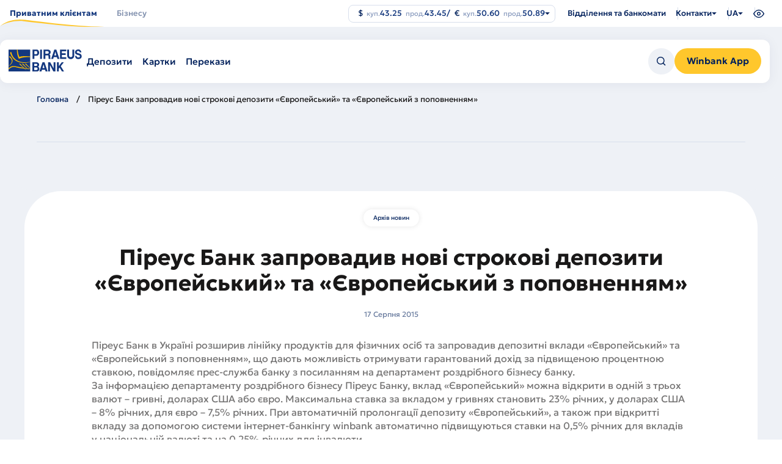

--- FILE ---
content_type: text/html; charset=UTF-8
request_url: https://www.piraeusbank.ua/ua/press-center/archive/1415
body_size: 158401
content:

<!DOCTYPE html>
<html lang="uk" dir="ltr" prefix="content: http://purl.org/rss/1.0/modules/content/  dc: http://purl.org/dc/terms/  foaf: http://xmlns.com/foaf/0.1/  og: http://ogp.me/ns#  rdfs: http://www.w3.org/2000/01/rdf-schema#  schema: http://schema.org/  sioc: http://rdfs.org/sioc/ns#  sioct: http://rdfs.org/sioc/types#  skos: http://www.w3.org/2004/02/skos/core#  xsd: http://www.w3.org/2001/XMLSchema# " class="no-js">
  <head>
    <meta charset="utf-8" />
<script>(function(w,d,s,l,i){w[l]=w[l]||[];w[l].push({'gtm.start':
new Date().getTime(),event:'gtm.js'});var f=d.getElementsByTagName(s)[0],
j=d.createElement(s),dl=l!='dataLayer'?'&amp;l='+l:'';j.async=true;j.src=
'https://www.googletagmanager.com/gtm.js?id='+i+dl;f.parentNode.insertBefore(j,f);
})(window,document,'script','dataLayer','GTM-5JSDNK9');
</script>
<link rel="canonical" href="https://www.piraeusbank.ua/ua/press-center/archive/1415" />
<meta name="description" content="Піреус Банк запровадив нові строкові депозити «Європейський» та «Європейський з поповненням» ✅ Прозорість та відкритість ✅ Своєчасне інформування про свою діяльність ✅ Дізнайся детальніше про останні новини банку на сайті Piraeus Bank ✅" />
<meta name="google-site-verification" content="gZTr9kcICIRW8vPQ06J_c4gCgiYut7-Nfn46ZBkYRBk" />
<meta name="Generator" content="Drupal 9 (https://www.drupal.org)" />
<meta name="MobileOptimized" content="width" />
<meta name="HandheldFriendly" content="true" />
<meta name="viewport" content="width=device-width, initial-scale=1.0" />
<script type="application/ld+json">{
    "@context": "https://schema.org",
    "@graph": [
        {
            "breadcrumb": {
                "@type": "BreadcrumbList",
                "itemListElement": [
                    {
                        "@type": "ListItem",
                        "position": 1,
                        "name": "Головна",
                        "item": "https://www.piraeusbank.ua/ua"
                    }
                ]
            }
        }
    ]
}</script>
<link rel="icon" href="/themes/custom/piraeus/favicon.ico" type="image/vnd.microsoft.icon" />
<link rel="alternate" hreflang="en" href="https://www.piraeusbank.ua/en/press-center/archive/1415" />
<link rel="alternate" hreflang="uk" href="https://www.piraeusbank.ua/ua/press-center/archive/1415" />
<link rel="alternate" hreflang="ru" href="https://www.piraeusbank.ua/ru/press-center/archive/1415" />


    <title>Піреус Банк запровадив нові строкові депозити «Європейський» та «Європейський з поповненням» - Piraeus Bank в Україні</title>
    <link rel="stylesheet" media="all" href="/sites/default/files/css/optimized/css_k0JAibD3ZCwTt24LYbnbS5BzPCdFlPO7VcjrGu4KVaQ.BZep5XMuMiE5OtMzoV_AYDEGdnxQbSEmhvLQBsUCHKo.css?t94yo1" />
<link rel="stylesheet" media="all" href="/sites/default/files/css/optimized/css_yhEe2kY1QMIEbzO7NJ-hWQzMcMdPprtZ2Mkm_Hfg-pg.yYtBV6eRX9xvFkCKHXU7YsCcnLW3PREnn3KhFnfm2wo.css?t94yo1" />
<link rel="stylesheet" media="all" href="/sites/default/files/css/optimized/css_PwuFbWcp4hneFLLsQJ6rldRAtwMWYQOx-Ke7UsY30LI.XrOMKTW8-ozWMiEbJUwuEgtrxzmqJzRKuu8H1481LL4.css?t94yo1" />
<link rel="stylesheet" media="all" href="/sites/default/files/css/optimized/css_IdyaKDUhwh18SXW_-pVSzy-gErqgntz20y51CuFE1Yg.bzOagWV8y6zj0stkETFUDlYxkEyBoxYDOvVjPN2jQb0.css?t94yo1" />
<link rel="stylesheet" media="all" href="/sites/default/files/css/optimized/css_el-Wcqt4lri-ntglA04M2hmxjJG3wl6Wf7KoZF5AVNk.pNuQQDUIsz2_ipNwLMhPw72zOq-ul06ECQV3VjxvhXM.css?t94yo1" />
<link rel="stylesheet" media="all" href="/sites/default/files/css/optimized/css_xcV1VbAOaq_lTLgSuP5q6fpDB9lgw6_ubXm7g_TqGww.nig4O08pe8sFvebWkz0BPwTaAMEkiIphZPNjuhQeJv4.css?t94yo1" />
<link rel="stylesheet" media="all" href="/sites/default/files/css/optimized/css_8_iZM3tVCJgrOIixipC2yzkLO7WA5H5L-Z5lkjPcst0.FDTndBdctIZP2bJW86rpj-V4OYYvgZt0q9ZrBU01DaI.css?t94yo1" />
<link rel="stylesheet" media="all" href="/sites/default/files/css/optimized/css_NlYuldsbnaLXcf3dKOyimQrINDr_ub0SmbMMEd79TSQ.2-ylGJd7C7mo3wUYharKv9IpoMPpI6UE6FYC7hWyxSE.css?t94yo1" />
<link rel="stylesheet" media="all" href="/sites/default/files/css/optimized/css_2tv6NKd6VcR1N5ldQj4rs1J-vWrmZJAHL2t1_wtWdnc.KjBY5YEWNgLL9FgJGnfPIWXXpysrjNcyTWUDJQNK79w.css?t94yo1" />
<link rel="stylesheet" media="all" href="/sites/default/files/css/optimized/css_hnNz6IEhVN5_Of7XB76_NjHZmrmv1ZKZxqG2iC0qBgU.v-s-5MJ6b2L1_3I6y3gJnuUMCrW-o78rI2eCsebQWYw.css?t94yo1" />
<link rel="stylesheet" media="all" href="/sites/default/files/css/optimized/css_SxLAHwP370XBgXUS2Z62BuUN3Co-7x1Xcq1Yl0eCpZc.-sYNRCGVoH7ZZbtj7maaVVwG2NvBCBli6Kucsku6TG4.css?t94yo1" />
<link rel="stylesheet" media="all" href="/sites/default/files/css/optimized/css_gI82JN7fIF-SGN50PytbEmxnJWEAQxvtbUTFwMI-s0M.l-u3yyJQ-rLg8cWd8rzVDufhH_xSo_tSat_rWg2eYbQ.css?t94yo1" />
<link rel="stylesheet" media="all" href="/sites/default/files/css/optimized/css_dUCv1epc8sqnL7z6gQpbGkGEuBUi3xCV8oJMDzYJbiU.Jkd-4J3KvpU7EuHuuODm-tsInzUsM9V4Z_ZXPi2uaE4.css?t94yo1" />
<link rel="stylesheet" media="all" href="/sites/default/files/css/optimized/css_Jh9H9K9-BJuuoTSVW_nQAGScCSCEvc18d2M8RZl-7gw.zoUxXSC4cLj1ZwPltQhijZ2FspsDofnNcZL_yozky1U.css?t94yo1" />
<link rel="stylesheet" media="all" href="/sites/default/files/css/optimized/css_FwDU3h2OfEDALY-gMvi0omrPyWfxcOyIQ2svT7Hyzxc.xf9tVibSjI4XistFAStzdVadrBzUAVjYBOYlzvIIfGs.css?t94yo1" />
<link rel="stylesheet" media="all" href="/sites/default/files/css/optimized/css_M_0qFAIRstYTrNLFLKdq90tmSs-HI22nuKcKoGYWres.6hWfhUkzLTye87aAafHQLJneu6OzPbkMly9KH3a4X4M.css?t94yo1" />
<link rel="stylesheet" media="all" href="/sites/default/files/css/optimized/css_55HfDL_0KdLcPWXl8PtxRl0jwaj5S_5E1xUa_ZYP5B8.YhWztovnPEFLsv66jP8fULe7_VsM6-jXbiLxeSqRBPI.css?t94yo1" />
<link rel="stylesheet" media="all" href="/sites/default/files/css/optimized/css_uRaklTL9qw9LkAwudtpTItWV3KiJP8QHWtGM6P7CNk4.SuLkFo61uaGUlblw1cI2qJ0_5hW7fNTq_GVI5p763_A.css?t94yo1" />
<link rel="stylesheet" media="all" href="/sites/default/files/css/optimized/css_bVow4uEk4HTxJlij7iBDGWb2uzTpNXMPgpIeHq8jiPw.43K3WRCvYq9fMZNlFXa5Igvfxc1GzI3h0lYzQk5plHM.css?t94yo1" />
<link rel="stylesheet" media="all" href="/sites/default/files/css/optimized/css_wKgy1R3NftrbXNqjrGCnKPG2MuBS6VO7bNbGOiDkrg0._ketUqfnQWYL9wxUNP2hjKHNtM52IcvbjWSLMpCOs3M.css?t94yo1" />
<link rel="stylesheet" media="all" href="/sites/default/files/css/optimized/css_rBIqZVBIuePlh5HcHJagk0J6UraUAUbgK2dWoQXZhoA.OXFAYS73dncnklKYNiKDKyo-eM1LeQclBNowkCTP8UA.css?t94yo1" />
<link rel="stylesheet" media="all" href="/sites/default/files/css/optimized/css_i0JCJIw_hNFirk25N3COBh3WqFTF0ZCxXh5hJxJtPzo._YoD9t8Rzy4nxZ_2fMSglYgQqReshS8hqMjmxdssDII.css?t94yo1" />
<link rel="stylesheet" media="all" href="/sites/default/files/css/optimized/css_Q1K6lLtK2Nwq-2R8XTxmH58HqZFaow1BJLWTIYtxn7Y.k22zANKe5yY2WOTOJ-9Fj3RoX7duugpH6IdvPEpE7r4.css?t94yo1" />
<link rel="stylesheet" media="all" href="/sites/default/files/css/optimized/css_cNsTyM7C3t4TCUEg0VA4PXzn0H6dE6W18zFbGRnQ-f4.vTpbqXfE_mi1ahgUvwKf79A6SpxxRbpiau-iBRLOr1w.css?t94yo1" />
<link rel="stylesheet" media="all" href="/sites/default/files/css/optimized/css_CBqy8DMdqdIgL5smEe0nXdZjoPEd2JboOy2R6U8-hFs.-sUSv-jGZRIQlkpYWpgozg-ZxoPxxWQc9a-aPgP3QTE.css?t94yo1" />
<link rel="stylesheet" media="all" href="/themes/custom/piraeus/backoffice/css/drupal_admin.css?t94yo1" />
<link rel="stylesheet" media="all" href="/themes/custom/piraeus/html/public/assets/css/app.css?t94yo1" />
<link rel="stylesheet" media="all" href="/themes/custom/piraeus/html/public/assets/css/select2.min.css?t94yo1" />
<link rel="stylesheet" media="all" href="/sites/default/files/css/optimized/css__bho2B3wcqv1KxA6PF89Vchfhlcup6xthhL5g6Nr8mA.ZylvsdL7i2KtRzpm-NXD5o7AAeUcrW2SQOxBfK2poI8.css?t94yo1" />
<link rel="stylesheet" media="all" href="/sites/default/files/css/optimized/css_pU0Gutxb3_AkRm1jpb4J2yHFADrn1GC4X6-BiCbp8OU.i7KKhvXzMEm1V9MQCwgp15hRdhoubY9SLIPlhVRx4pM.css?t94yo1" />
<link rel="stylesheet" media="all" href="/sites/default/files/css/optimized/css_DUNrTLPzq3V3CGWuRz5H3hqwBAI0KXHF2HTcoQz3rc4.EU9nQrvS_8PFX74q0kxSXbjZhSMR1BOe5hSbuaW9Gpg.css?t94yo1" />
<link rel="stylesheet" media="all" href="/sites/default/files/css/optimized/css_YgAHkBJi9Ni-9F7uzPGNgev_md-vkMtl6mCLeP2RGQo.zKx5DZ-c3HgrcuaWC7We0EXQ2eJHWAhK9Dop_Sdlg78.css?t94yo1" />
<link rel="stylesheet" media="all" href="/sites/default/files/css/optimized/css_uAyU8TXfNv4LwU1hWzuVwVsjR1f9QybnN7Z-VbdCWFs.Zr81B2ZytDKWpWLy9gDtFj0fM4wBEI9M8QrcMd0El44.css?t94yo1" />
<link rel="stylesheet" media="all" href="/sites/default/files/css/optimized/css_G0aO7IKLmcwiWC76a0VtNjBbUKBBh45lGO1caWIwU34.rA9NBZxBr020crJhW6tPJTFcNeldk1liuYmj5Yr_Ry8.css?t94yo1" />
<link rel="stylesheet" media="all" href="/sites/default/files/css/optimized/css_ucxQFlXS0b0PBDka9bgwb5tJEo_xfijNcIa6_02DMWs.9cSXM4r9gbOXQsVdAoZYlcLjQcG49g6VBIryYcflb3Y.css?t94yo1" />
<link rel="stylesheet" media="all" href="/sites/default/files/css/optimized/css_jHT2a4ztivwTBQu-edcn4JXhTC1kfypKQ2EnmZiNbrw.hwPAH2sBZ3r2rHEXGorpMFNp7A1QO1JcblaPgvbqaAU.css?t94yo1" />
<link rel="stylesheet" media="all" href="/sites/default/files/css/optimized/css_2ZIQEH23X5MiYNnG0xXxF4-mLNnDM1COX_Q2nrLEUNA.ekxNFKtTPvOgSm40R6KLfie48lfFm4IzMis_DPQwFU8.css?t94yo1" />
<link rel="stylesheet" media="all" href="/sites/default/files/css/optimized/css_Lv1bP8JXpB3pSNozo4jmOwtgOWK1g_Pvv99cLDR_lLI.crJNy7RF-1HcAVDjhbQ0rCueHXGOWqxFKv-y49GyvVo.css?t94yo1" />
<link rel="stylesheet" media="all" href="/sites/default/files/css/optimized/css_w6uBS_e4lgzCuQI9WJcAU1zogOA0zSwJuUJPu8ixmEI.qDX8T0qFMfEm5MdAirTZSp0SAN2UWXq5fcWeqHGAwlA.css?t94yo1" />
<link rel="stylesheet" media="all" href="/sites/default/files/css/optimized/css_1acd1r1BtUbNq-JXtBWBLQjspJ1JdhsJIk5JPUl3KJU.QxKnOiyiOSqg-28PZmhj22GSiFMMrzm-3xjeH5wIwcc.css?t94yo1" />
<link rel="stylesheet" media="all" href="/sites/default/files/css/optimized/css_8XsAjk7vy0pqYnSiHRIOx83hhcme5PTysdWeEKhvXMc.HTxAEIwKqzwxoOqmszY27SWd4W2HWucdXnL5P7eQvEo.css?t94yo1" />
<link rel="stylesheet" media="all" href="/sites/default/files/css/optimized/css_OHf71oeIOrre6SR138MouAIETLdJCAkllYsqURtmm0A.rKZBo0Bih82xwVU5IPkT6zdwT8iMUmqqoyq4EtbDIks.css?t94yo1" />
<link rel="stylesheet" media="all" href="/sites/default/files/css/optimized/css_VAR_3WVo2y_cPblOAShdArfPjLoXFETEpXDNoqZrOAI.s2P5REcFqIEkk7I-WhrGqfDqhyZJ64-xsNUjxKU3EBk.css?t94yo1" />
<link rel="stylesheet" media="all" href="/sites/default/files/css/optimized/css_wCWV-1NThDs5c7UFjqb-yORX0g5eUrJTJOFQw4SpzKk.rWBy2Mv3079AfTwLUu_nebBMplJEf0NNAo2IZiV_YYk.css?t94yo1" />
<link rel="stylesheet" media="all" href="/sites/default/files/css/optimized/css_8lKoROJ6Zu-Ki-T_vXUG-vt_fs5ttWI6GG5SZsUQ9fA.mMGqwwIbj_6brH0vsXjAoLC2EtFT3h90nzk3b2-nynU.css?t94yo1" />
<link rel="stylesheet" media="all" href="/sites/default/files/css/optimized/css_UH9Z3L5qClRdM0x1B7Sasv3k-ZXXUOwMNo2eyMliSqA.R4jWwvGCdaAeZvEhQU3Jf7aT6FGIAzcfSJZNjPaXthE.css?t94yo1" />
<link rel="stylesheet" media="all" href="/sites/default/files/css/optimized/css_reN1Rf9p6knCpaEWoTA2UV7CylUfuliY_aLstcUPrjE.BrcyrGH7ytTHmt_2jiGQE5WojPkfXaPFQxh3xg-EXBc.css?t94yo1" />
<link rel="stylesheet" media="all" href="/sites/default/files/css/optimized/css_J0nq0fKbdRqUnBfru6HIC8wYujuHkypo5e2sToPfR2U.1yURV9JjhSsLwhnOywvL5g3nR_9mb6xkq7yKlLlhYhM.css?t94yo1" />
<link rel="stylesheet" media="all" href="/sites/default/files/css/optimized/css_Q3N0Lh1-hvi9xKay1FaX-JtuTHHzRYWKcsAF0CvHibo.AJ4sqpxNmlD0v7TS2kSqnSURAZ0dWLQFgt3tFm6p5xY.css?t94yo1" />
<link rel="stylesheet" media="all" href="/sites/default/files/css/optimized/css_ge77twVlK6eLqiAYlQJBlCuou5uhadLFsUQTdQa_ewc.5DpQ-V0SPsBr3mtbniBJrtc0b15s4pdItPb7Ao1ZWKU.css?t94yo1" />
<link rel="stylesheet" media="all" href="/sites/default/files/css/optimized/css__Jd5jGOK2GKkWJ39lq12bpzDKZcqQg7jBxXFi9MwHsU.YPnRw4F8EUdDw4sBIYbwCCnlomAtrsnad8ALel9IGLE.css?t94yo1" />
<link rel="stylesheet" media="all" href="/sites/default/files/css/optimized/css_J6dLcwxLPT2uFEuf2TVbXMPFtkZKGxtZV5vaIL-CqGU.4FndL7v1wCCuugmvpDNtBlPHTcPBYfLOSUgkhiFk3pY.css?t94yo1" />
<link rel="stylesheet" media="all" href="/sites/default/files/css/optimized/css_Whjr_G34vQrSoJsSvC_zXgge2_ErDvYAZCgvEoaNNlQ.VVxqGOr6V3uFb1F3e5HgRitj-9jqBJyqGkha5F31R8A.css?t94yo1" />

    
   <!-- Hotjar Tracking Code for Site 5035988 (name missing) -->
<script>
  (function(h,o,t,j,a,r){
    h.hj=h.hj||function(){(h.hj.q=h.hj.q||[]).push(arguments)};
    h._hjSettings={hjid:5035988,hjsv:6};
    a=o.getElementsByTagName('head')[0];
    r=o.createElement('script');r.async=1;
    r.src=t+h._hjSettings.hjid+j+h._hjSettings.hjsv;
    a.appendChild(r);
  })(window,document,'https://static.hotjar.com/c/hotjar-','.js?sv=');
</script>
  </head>
  <body class="node-1745 path-node page-node-type-news" class="overflow">
    <div class="skiplinks">
      <a href="#main" class="skiplinks__link visually-hidden focusable">Перейти до основного вмісту</a>
    </div>
    <noscript><iframe src="https://www.googletagmanager.com/ns.html?id=GTM-5JSDNK9" height="0" width="0" style="display:none;visibility:hidden;"></iframe>
</noscript>
      
  <noscript>
    <style>
        .preloader {
          display: none !important;
        }
        .container__item:nth-child(odd) {
          background-color: #EEF1F6;
        }
        .container__wrapper {
            overflow: hidden;
        }
        .banner-image-wrapper img {
          opacity: 1 !important;
          transform: scale(1) translateY(0) !important;
        }
        .banner-image-background {
            top: -450px !important;
        }
        .banner-image-background img {
            transform: scale(1) translateY(0) !important;
            opacity: 1 !important;
        }
        .info-wrapper {
            transform: translateY(0px) !important;
            opacity: 1 !important;
        }
        .header-burger {
            position: relative;
            top: 40px;
            visibility: visible;
            opacity: 1;
            max-height: auto !important;
            overflow: auto;
        }
        .burger-container {
            transform: translateX(0%) !important;
        }
    </style>
</noscript>

    <div class="header-spacer"></div>
  <header id="header" class="header important-menu-visible header__fixed" data-containers="1">
    <div class="header__main">
      <div class="header__container header__top">
          <ul class="header__main-menu">
      <li class="header__select">
      <div data-placement="bottom-start" class="js-header-select">
        <button
          class="selected no-arrow lg "
          data-tab="/ua/individuals"
          aria-haspopup="true"
          aria-expanded="false"
        >
          <span>
             Приватним клієнтам
          </span>
        </button>

                  <div class="select__dropdown select__dropdown--wide" role="menu">
            <div class="select__row">
                              <ul class="select__column">
                                      <li role="menuitem" class="select__item">
                      <h2>
                                                  <a href="/ua/individuals/deposits">
                              <img src="/sites/default/files/2024-12/header-icon-1_0.png" width="40" height="40" alt="Депозити" loading="lazy" typeof="foaf:Image" />


                            Депозити
                          </a>
                                              </h2>
                    </li>

                                          <li role="menuitem" class="select__item">
                        <a href="/ua/individuals/deposits/yevropeyskyy">
                          Європейський

                                                  </a>
                      </li>
                                          <li role="menuitem" class="select__item">
                        <a href="/ua/individuals/deposits/lehkyy-z-popovnennyam">
                          Легкий з поповненням

                                                  </a>
                      </li>
                                          <li role="menuitem" class="select__item">
                        <a href="/ua/individuals/deposits/valiutoobminnyi">
                          Валютообмінний

                                                  </a>
                      </li>
                                          <li role="menuitem" class="select__item">
                        <a href="/ua/individuals/deposits/winbox">
                          Winbox

                                                      <span class="select__tag">
                              Нове
                            </span>
                                                  </a>
                      </li>
                                                      </ul>
                              <ul class="select__column">
                                      <li role="menuitem" class="select__item">
                      <h2>
                                                  <a href="/ua/individuals/payment-cards">
                              <img src="/sites/default/files/2024-12/header-icon-2.png" width="40" height="40" alt="Картки" loading="lazy" typeof="foaf:Image" />


                            Картки
                          </a>
                                              </h2>
                    </li>

                                          <li role="menuitem" class="select__item">
                        <a href="/ua/individuals/payment-cards/wincard-iz-keshbekom">
                          Wincard

                                                  </a>
                      </li>
                                          <li role="menuitem" class="select__item">
                        <a href="/ua/individuals/payment-cards/wincard-valyutna">
                          Валютна Wincard

                                                  </a>
                      </li>
                                          <li role="menuitem" class="select__item">
                        <a href="/ua/individuals/payment-cards/wincard-platinum">
                          Platinum Wincard

                                                  </a>
                      </li>
                                          <li role="menuitem" class="select__item">
                        <a href="/ua/individuals/payment-cards/zarplatna">
                          Зарплатна

                                                  </a>
                      </li>
                                          <li role="menuitem" class="select__item">
                        <a href="/ua/individuals/payment-cards/sotsialna">
                          Соціальна

                                                  </a>
                      </li>
                                                      </ul>
                              <ul class="select__column">
                                      <li role="menuitem" class="select__item">
                      <h2>
                                                  <a href="/ua/individuals/money-transfer">
                              <img src="/sites/default/files/2024-12/header-icon-3.png" width="40" height="40" alt="Перекази" loading="lazy" typeof="foaf:Image" />


                            Перекази
                          </a>
                                              </h2>
                    </li>

                                          <li role="menuitem" class="select__item">
                        <a href="/ua/individuals/money-transfer/bankivskyy-perekaz">
                          Банківський переказ

                                                  </a>
                      </li>
                                          <li role="menuitem" class="select__item">
                        <a href="/ua/individuals/money-transfer/hroshovi-perekazy-moneygram">
                          MoneyGram

                                                  </a>
                      </li>
                                          <li role="menuitem" class="select__item">
                        <a href="/ua/individuals/money-transfer/perekaz-hotivky-na-kartku-monego">
                          MoneyGo

                                                  </a>
                      </li>
                                                      </ul>
                              <ul class="select__column">
                                      <li role="menuitem" class="select__item">
                      <h2>
                                                  <span>
                              <img src="/sites/default/files/2024-12/header-icon-4.png" width="40" height="40" alt="Послуги" loading="lazy" typeof="foaf:Image" />


                            Послуги
                          </span>
                                              </h2>
                    </li>

                                          <li role="menuitem" class="select__item">
                        <a href="/ua/individuals/individual-safes">
                          Індивідуальний сейф

                                                  </a>
                      </li>
                                          <li role="menuitem" class="select__item">
                        <a href="/ua/home/apple-pay">
                          Apple Pay

                                                  </a>
                      </li>
                                                      </ul>
                          </div>
          </div>
              </div>
    </li>
      <li class="header__select">
      <div data-placement="bottom-start" class="js-header-select">
        <button
          class="selected no-arrow  "
          data-tab="/ua/corporative"
          aria-haspopup="true"
          aria-expanded="false"
        >
          <span>
            Бізнесу
          </span>
        </button>

                  <div class="select__dropdown select__dropdown--wide" role="menu">
            <div class="select__row">
                              <ul class="select__column">
                                      <li role="menuitem" class="select__item">
                      <h2>
                                                  <a href="/ua/corporative/credits">
                              <img src="/sites/default/files/2024-12/header-icon-5.png" width="40" height="40" alt="Кредити" loading="lazy" typeof="foaf:Image" />


                            Кредити
                          </a>
                                              </h2>
                    </li>

                                          <li role="menuitem" class="select__item">
                        <a href="/ua/corporative/credits/credit-line">
                          Кредитна лінія

                                                  </a>
                      </li>
                                          <li role="menuitem" class="select__item">
                        <a href="/ua/corporative/credits/overdraft-bezzastavnyy">
                          Овердрафт

                                                  </a>
                      </li>
                                          <li role="menuitem" class="select__item">
                        <a href="/ua/corporative/credits/kredyt-pid-zastavu-depozytu">
                          Кредит під заставу

                                                  </a>
                      </li>
                                          <li role="menuitem" class="select__item">
                        <a href="/ua/corporative/credits/finansova-pidtrymka-ahrarnoho-biznesu">
                          Аграрії

                                                  </a>
                      </li>
                                          <li role="menuitem" class="select__item">
                        <a href="/ua/corporative/credits/dostupni-kredyty-5-7-9">
                          5-7-9%

                                                  </a>
                      </li>
                                          <li role="menuitem" class="select__item">
                        <a href="/ua/home/hrant-efse">
                          Грант EFSE

                                                  </a>
                      </li>
                                                      </ul>
                              <ul class="select__column">
                                      <li role="menuitem" class="select__item">
                      <h2>
                                                  <a href="/ua/corporative/bank-documentary">
                              <img src="/sites/default/files/2024-12/header-icon-7.png" width="40" height="40" alt="Документарні операції" loading="lazy" typeof="foaf:Image" />


                            Документарні операції
                          </a>
                                              </h2>
                    </li>

                                          <li role="menuitem" class="select__item">
                        <a href="/ua/corporative/bank-documentary/avalization-bills">
                          Авалювання векселів

                                                  </a>
                      </li>
                                          <li role="menuitem" class="select__item">
                        <a href="/ua/corporative/bank-documentary/creditions">
                          Акредитиви

                                                  </a>
                      </li>
                                          <li role="menuitem" class="select__item">
                        <a href="/ua/corporative/bank-documentary/bank-guarantees">
                          Банківські гарантії

                                                  </a>
                      </li>
                                          <li role="menuitem" class="select__item">
                        <a href="/ua/corporative/bank-documentary/inkasso">
                          Документарне ІНКАССО

                                                  </a>
                      </li>
                                                      </ul>
                              <ul class="select__column">
                                                            <li role="menuitem" class="select__item">
                        <h2>
                          <a href="/ua/corporative/become-client-le">
                              <img src="/sites/default/files/2025-04/Hand%20Stars.png" width="40" height="40" alt="Hands stars" loading="lazy" typeof="foaf:Image" />


                            Стати клієнтом
                          </a>
                        </h2>
                      </li>
                                          <li role="menuitem" class="select__item">
                        <h2>
                          <a href="/ua/corporative/salary-project">
                              <img src="/sites/default/files/2024-12/header-icon-9.png" width="40" height="40" alt="Зарплатні проєкти" loading="lazy" typeof="foaf:Image" />


                            Зарплатні проєкти
                          </a>
                        </h2>
                      </li>
                                          <li role="menuitem" class="select__item">
                        <h2>
                          <a href="/ua/corporative/business-operations-interbank-market">
                              <img src="/sites/default/files/2024-12/header-icon-10.png" width="40" height="40" alt="Forex" loading="lazy" typeof="foaf:Image" />


                            Forex
                          </a>
                        </h2>
                      </li>
                                          <li role="menuitem" class="select__item">
                        <h2>
                          <a href="/ua/corporative/online-banking">
                              <img src="/sites/default/files/2024-12/header-icon-11.png" width="40" height="40" alt="Piraeus Online Business" loading="lazy" typeof="foaf:Image" />


                            Piraeus Online Business
                          </a>
                        </h2>
                      </li>
                                          <li role="menuitem" class="select__item">
                        <h2>
                          <a href="/ua/corporative/depository-activity">
                              <img src="/sites/default/files/2024-12/header-icon-12.png" width="40" height="40" alt="Ринки капіталу" loading="lazy" typeof="foaf:Image" />


                            Ринки капіталу
                          </a>
                        </h2>
                      </li>
                                                      </ul>
                              <ul class="select__column">
                                      <li role="menuitem" class="select__item">
                      <h2>
                                                  <a href="/ua/corporative/deposits-business">
                              <img src="/sites/default/files/2024-12/header-icon-6.png" width="40" height="40" alt="Депозити" loading="lazy" typeof="foaf:Image" />


                            Депозити
                          </a>
                                              </h2>
                    </li>

                                          <li role="menuitem" class="select__item">
                        <a href="/ua/corporative/deposits-business/oshchadnyy-rakhunok-biznes">
                          Ощадний рахунок

                                                  </a>
                      </li>
                                          <li role="menuitem" class="select__item">
                        <a href="/ua/corporative/deposits-business/depozyt-standartnyy">
                          Стандартний

                                                  </a>
                      </li>
                                          <li role="menuitem" class="select__item">
                        <a href="/ua/corporative/deposits-business/depozyt-kaznacheyskyy">
                          Казначейський

                                                  </a>
                      </li>
                                          <li role="menuitem" class="select__item">
                        <a href="/ua/corporative/deposit/depozyt-over-light">
                          Over-light

                                                  </a>
                      </li>
                                                      </ul>
                              <ul class="select__column">
                                      <li role="menuitem" class="select__item">
                      <h2>
                                                  <a href="/ua/corporative/sme-current-account">
                              <img src="/sites/default/files/2024-12/header-icon-8.png" width="40" height="40" alt="Тарифні пакети та РКО" loading="lazy" typeof="foaf:Image" />


                            Тарифні пакети та РКО
                          </a>
                                              </h2>
                    </li>

                                          <li role="menuitem" class="select__item">
                        <a href="/ua/corporative/sme-current-account">
                          International

                                                  </a>
                      </li>
                                          <li role="menuitem" class="select__item">
                        <a href="/ua/corporative/sme-current-account">
                          Profi

                                                  </a>
                      </li>
                                          <li role="menuitem" class="select__item">
                        <a href="/ua/corporative/sme-current-account">
                          Smart

                                                  </a>
                      </li>
                                          <li role="menuitem" class="select__item">
                        <a href="/ua/corporative/sme-current-account">
                          Для нерезедентів

                                                  </a>
                      </li>
                                          <li role="menuitem" class="select__item">
                        <a href="/ua/Smart-IT">
                          Smart IT &amp; Smart IT Pro

                                                  </a>
                      </li>
                                          <li role="menuitem" class="select__item">
                        <a href="/ua/individuals/payment-cards/biznes">
                          Корпоративні картки

                                                  </a>
                      </li>
                                                      </ul>
                          </div>
          </div>
              </div>
    </li>
  </ul>

<div class="header-bottom nav-down">
  <div class="header__container">
    <div class="header-bottom__wr">
      <div class="header-bottom__left">
                  <div class="logo__wr">
            <a href="https://www.piraeusbank.ua/ua">
              <img class="logo" width="120" height="36" src="/themes/custom/piraeus/html/src/assets/images/logo.svg" alt="Головна" />
            </a>
          </div>
        
        <div class="header-bottom__sub-wr mobile-hidden">
                      <div hidden data-submenu="/ua/individuals" class="header-bottom__sub mobile-hidden item">
                                                                                                          <div class="header__select">
                        <div data-placement="bottom-start" class="js-header-select">
                                                      <a
                              href="/ua/individuals/deposits"
                              class="selected no-arrow"
                              aria-haspopup="true"
                              aria-expanded="false"
                            >
                              <span>Депозити</span>
                            </a>
                                                                                <div class="select__dropdown" role="menu">
                              <ul class="select__column">
                                                                  <li class="select__item" role="menuitem">
                                    <a href="/ua/individuals/deposits/yevropeyskyy">
                                      Європейський
                                                                          </a>
                                  </li>
                                                                  <li class="select__item" role="menuitem">
                                    <a href="/ua/individuals/deposits/lehkyy-z-popovnennyam">
                                      Легкий з поповненням
                                                                          </a>
                                  </li>
                                                                  <li class="select__item" role="menuitem">
                                    <a href="/ua/individuals/deposits/valiutoobminnyi">
                                      Валютообмінний
                                                                          </a>
                                  </li>
                                                                  <li class="select__item" role="menuitem">
                                    <a href="/ua/individuals/deposits/winbox">
                                      Winbox
                                                                              <span class="select__tag">
                                          Нове
                                        </span>
                                                                          </a>
                                  </li>
                                                              </ul>
                            </div>
                                                  </div>
                      </div>
                                                                                                                  <div class="header__select">
                        <div data-placement="bottom-start" class="js-header-select">
                                                      <a
                              href="/ua/individuals/payment-cards"
                              class="selected no-arrow"
                              aria-haspopup="true"
                              aria-expanded="false"
                            >
                              <span>Картки</span>
                            </a>
                                                                                <div class="select__dropdown" role="menu">
                              <ul class="select__column">
                                                                  <li class="select__item" role="menuitem">
                                    <a href="/ua/individuals/payment-cards/wincard-iz-keshbekom">
                                      Wincard
                                                                          </a>
                                  </li>
                                                                  <li class="select__item" role="menuitem">
                                    <a href="/ua/individuals/payment-cards/wincard-valyutna">
                                      Валютна Wincard
                                                                          </a>
                                  </li>
                                                                  <li class="select__item" role="menuitem">
                                    <a href="/ua/individuals/payment-cards/wincard-platinum">
                                      Platinum Wincard
                                                                          </a>
                                  </li>
                                                                  <li class="select__item" role="menuitem">
                                    <a href="/ua/individuals/payment-cards/zarplatna">
                                      Зарплатна
                                                                          </a>
                                  </li>
                                                                  <li class="select__item" role="menuitem">
                                    <a href="/ua/individuals/payment-cards/sotsialna">
                                      Соціальна
                                                                          </a>
                                  </li>
                                                              </ul>
                            </div>
                                                  </div>
                      </div>
                                                                                                                  <div class="header__select">
                        <div data-placement="bottom-start" class="js-header-select">
                                                      <a
                              href="/ua/individuals/money-transfer"
                              class="selected no-arrow"
                              aria-haspopup="true"
                              aria-expanded="false"
                            >
                              <span>Перекази</span>
                            </a>
                                                                                <div class="select__dropdown" role="menu">
                              <ul class="select__column">
                                                                  <li class="select__item" role="menuitem">
                                    <a href="/ua/individuals/money-transfer/bankivskyy-perekaz">
                                      Банківський переказ
                                                                          </a>
                                  </li>
                                                                  <li class="select__item" role="menuitem">
                                    <a href="/ua/individuals/money-transfer/hroshovi-perekazy-moneygram">
                                      MoneyGram
                                                                          </a>
                                  </li>
                                                                  <li class="select__item" role="menuitem">
                                    <a href="/ua/individuals/money-transfer/perekaz-hotivky-na-kartku-monego">
                                      MoneyGo
                                                                          </a>
                                  </li>
                                                              </ul>
                            </div>
                                                  </div>
                      </div>
                                                                                                                                                        </div>
                      <div hidden data-submenu="/ua/corporative" class="header-bottom__sub mobile-hidden item">
                                                                                                          <div class="header__select">
                        <div data-placement="bottom-start" class="js-header-select">
                                                      <a
                              href="/ua/corporative/credits"
                              class="selected no-arrow"
                              aria-haspopup="true"
                              aria-expanded="false"
                            >
                              <span>Кредити</span>
                            </a>
                                                                                <div class="select__dropdown" role="menu">
                              <ul class="select__column">
                                                                  <li class="select__item" role="menuitem">
                                    <a href="/ua/corporative/credits/credit-line">
                                      Кредитна лінія
                                                                          </a>
                                  </li>
                                                                  <li class="select__item" role="menuitem">
                                    <a href="/ua/corporative/credits/overdraft-bezzastavnyy">
                                      Овердрафт
                                                                          </a>
                                  </li>
                                                                  <li class="select__item" role="menuitem">
                                    <a href="/ua/corporative/credits/kredyt-pid-zastavu-depozytu">
                                      Кредит під заставу
                                                                          </a>
                                  </li>
                                                                  <li class="select__item" role="menuitem">
                                    <a href="/ua/corporative/credits/finansova-pidtrymka-ahrarnoho-biznesu">
                                      Аграрії
                                                                          </a>
                                  </li>
                                                                  <li class="select__item" role="menuitem">
                                    <a href="/ua/corporative/credits/dostupni-kredyty-5-7-9">
                                      5-7-9%
                                                                          </a>
                                  </li>
                                                                  <li class="select__item" role="menuitem">
                                    <a href="/ua/home/hrant-efse">
                                      Грант EFSE
                                                                          </a>
                                  </li>
                                                              </ul>
                            </div>
                                                  </div>
                      </div>
                                                                                                                                                                                          <div class="header__select">
                        <div data-placement="bottom-start" class="js-header-select">
                                                      <a
                              href="/ua/corporative/deposits-business"
                              class="selected no-arrow"
                              aria-haspopup="true"
                              aria-expanded="false"
                            >
                              <span>Депозити</span>
                            </a>
                                                                                <div class="select__dropdown" role="menu">
                              <ul class="select__column">
                                                                  <li class="select__item" role="menuitem">
                                    <a href="/ua/corporative/deposits-business/oshchadnyy-rakhunok-biznes">
                                      Ощадний рахунок
                                                                          </a>
                                  </li>
                                                                  <li class="select__item" role="menuitem">
                                    <a href="/ua/corporative/deposits-business/depozyt-standartnyy">
                                      Стандартний
                                                                          </a>
                                  </li>
                                                                  <li class="select__item" role="menuitem">
                                    <a href="/ua/corporative/deposits-business/depozyt-kaznacheyskyy">
                                      Казначейський
                                                                          </a>
                                  </li>
                                                                  <li class="select__item" role="menuitem">
                                    <a href="/ua/corporative/deposit/depozyt-over-light">
                                      Over-light
                                                                          </a>
                                  </li>
                                                              </ul>
                            </div>
                                                  </div>
                      </div>
                                                                                                                  <div class="header__select">
                        <div data-placement="bottom-start" class="js-header-select">
                                                      <a
                              href="/ua/corporative/sme-current-account"
                              class="selected no-arrow"
                              aria-haspopup="true"
                              aria-expanded="false"
                            >
                              <span>Тарифні пакети та РКО</span>
                            </a>
                                                                                <div class="select__dropdown" role="menu">
                              <ul class="select__column">
                                                                  <li class="select__item" role="menuitem">
                                    <a href="/ua/corporative/sme-current-account">
                                      International
                                                                          </a>
                                  </li>
                                                                  <li class="select__item" role="menuitem">
                                    <a href="/ua/corporative/sme-current-account">
                                      Profi
                                                                          </a>
                                  </li>
                                                                  <li class="select__item" role="menuitem">
                                    <a href="/ua/corporative/sme-current-account">
                                      Smart
                                                                          </a>
                                  </li>
                                                                  <li class="select__item" role="menuitem">
                                    <a href="/ua/corporative/sme-current-account">
                                      Для нерезедентів
                                                                          </a>
                                  </li>
                                                                  <li class="select__item" role="menuitem">
                                    <a href="/ua/Smart-IT">
                                      Smart IT &amp; Smart IT Pro
                                                                          </a>
                                  </li>
                                                                  <li class="select__item" role="menuitem">
                                    <a href="/ua/individuals/payment-cards/biznes">
                                      Корпоративні картки
                                                                          </a>
                                  </li>
                                                              </ul>
                            </div>
                                                  </div>
                      </div>
                                                                                                                                                                                          <div class="header__select item">
                            <a data-placement="bottom-start" href="/ua/corporative/become-client-le" class="selected no-arrow">
                              <span>Стати клієнтом</span>
                            </a>
                          </div>
                                                                                                <div class="header__select item">
                            <a data-placement="bottom-start" href="/ua/corporative/business-operations-interbank-market" class="selected no-arrow">
                              <span>Forex</span>
                            </a>
                          </div>
                                                                                                                                                                                            <div class="header__select item">
                            <a data-placement="bottom-start" href="/ua/corporative/salary-project" class="selected no-arrow">
                              <span>Зарплатні проєкти</span>
                            </a>
                          </div>
                                                                                                                              </div>
                  </div>
      </div>

      <div class="header-bottom__right">
        <div class="mobile-hidden">
          <form class="search-container" method="GET" action="/ua/search-node">
  <input
    id="header-search-input"
    placeholder="Введіть, що шукаєте та натисніть Enter"
    type="text"
    class="search-box"
    name="title"
  />
  <label for="header-search-input">
    <svg class="search-icon" xmlns="http://www.w3.org/2000/svg" width="19" height="19" viewBox="0 0 19 19" fill="none">
      <path d="M13.25 13.25L16.25 16.25" stroke="#00205B" stroke-width="1.5" stroke-linecap="square" stroke-linejoin="round"/>
      <path d="M2.75 8.75C2.75 12.0637 5.43629 14.75 8.75 14.75C10.4098 14.75 11.9121 14.0761 12.9983 12.987C14.0808 11.9017 14.75 10.404 14.75 8.75C14.75 5.43629 12.0637 2.75 8.75 2.75C5.43629 2.75 2.75 5.43629 2.75 8.75Z" stroke="#00205B" stroke-width="1.5" stroke-linecap="round" stroke-linejoin="round"/>
    </svg>
    <span class="u-screen-reader-text">Введіть, що шукаєте та натисніть Enter</span>
  </label>
  <button type="reset" class="search-reset">
    <svg xmlns="http://www.w3.org/2000/svg" width="18" height="19" viewBox="0 0 18 19" fill="none">
      <path d="M13.169 4.33681L3.83653 13.6693C3.46837 14.0375 3.39286 14.5589 3.66786 14.8339C3.94287 15.1089 4.46426 15.0334 4.83242 14.6652L14.1649 5.3327C14.5331 4.96454 14.6086 4.44315 14.3336 4.16815C14.0586 3.89314 13.5372 3.96865 13.169 4.33681Z" fill="#00205B"/>
      <path d="M14.1651 13.6671L4.83262 4.33458C4.46447 3.96642 3.94299 3.891 3.66786 4.16612C3.39274 4.44124 3.46816 4.96272 3.83632 5.33088L13.1688 14.6634C13.537 15.0316 14.0585 15.107 14.3336 14.8319C14.6087 14.5567 14.5333 14.0353 14.1651 13.6671Z" fill="#00205B"/>
    </svg>
    <span class="u-screen-reader-text">Очистити поле пошуку</span>
  </button>
  <input tabindex="-1" type="submit" id="search-submit" />
</form>
        </div>
        <div hidden data-tab-active="/ua/corporative" class="header-bottom__cta-wr">
          <div class="header__select header-bottom__cta">
            <div data-placement="bottom-center" class="js-header-select">
              <span class="selected">
                Інтернет Банкінг
              </span>
              <div class="select__dropdown" role="menu">
                <ul class="select__column">
                  <li class="select__item" role="menuitem">
                    <a target="_blank" href="https://winbank-business.piraeusbank.ua/sign-in">
                      Winbank Business
                      <span class="select__tag">
                        Нове
                      </span>
                    </a>
                  </li>
                  <li class="select__item" role="menuitem">
                    <a target="_blank" href="https://online.piraeusbank.ua/Login.action?localeName=ua">
                      Business Online
                    </a>
                  </li>
                </ul>
              </div>
            </div>
          </div>
        </div>
        <div hidden data-tab-active="/ua/individuals" class="header-bottom__cta-wr">
          <a href="https://piraeusbank.ua/ua/new.winbank" class="header-bottom__cta-link">
            Winbank App
          </a>
        </div>

        <div class="desktop-hidden">
          <div class="header-burger">
  <button id="burgerToggler" aria-expanded="false" aria-label="Toggle sub menu" class="header-burger__toggler">
    <svg class="header-burger__toggler-icon header-burger__toggler-icon--open" xmlns="http://www.w3.org/2000/svg" width="16" height="12" viewBox="0 0 16 12" fill="none">
      <path d="M1.125 1.625H14.875M1.125 6H14.875M1.125 10.375H8" stroke="#FFC72C" stroke-width="1.5" stroke-linecap="square" stroke-linejoin="round"/>
    </svg>
    <svg class="header-burger__toggler-icon header-burger__toggler-icon--close" xmlns="http://www.w3.org/2000/svg" width="20" height="20" viewBox="0 0 20 20" fill="none">
      <path d="M5 5L14.7227 14.7227" stroke="#FFC72C" stroke-width="1.5" stroke-linecap="square" stroke-linejoin="round"/>
      <path d="M14.7227 5L4.99994 14.7227" stroke="#FFC72C" stroke-width="1.5" stroke-linecap="square" stroke-linejoin="round"/>
    </svg>
  </button>

  <nav hidden id="burgerNav" class="header-burger-nav">
    <div id="burgerList" class="header-burger-nav__list-wr">
              <ul hidden class="header-burger-nav__list" data-submenu="/ua/individuals">
                                  <li class="header-burger-nav__item header-burger-nav-item">
                              <a class="header-burger-nav-item__link" href="/ua/individuals/deposits">
                  Депозити
                </a>
                                          <button data-expand aria-expanded="false" class="header-burger-nav-item__expand">
                <svg class="header-burger-nav-item__expand-icon" xmlns="http://www.w3.org/2000/svg" width="12" height="12" viewBox="0 0 12 12" fill="none">
                  <path d="M0 4L6.00002 9.98047L12 4H0Z" fill="#00205B"/>
                </svg>
              </button>
              <ul hidden class="header-burger-nav-item__list">
                                  <li>
                    <a href="/ua/individuals/deposits/yevropeyskyy">Європейський</a>
                  </li>
                                  <li>
                    <a href="/ua/individuals/deposits/lehkyy-z-popovnennyam">Легкий з поповненням</a>
                  </li>
                                  <li>
                    <a href="/ua/individuals/deposits/valiutoobminnyi">Валютообмінний</a>
                  </li>
                                  <li>
                    <a href="/ua/individuals/deposits/winbox">Winbox</a>
                  </li>
                              </ul>
                          </li>
                                              <li class="header-burger-nav__item header-burger-nav-item">
                              <a class="header-burger-nav-item__link" href="/ua/individuals/payment-cards">
                  Картки
                </a>
                                          <button data-expand aria-expanded="false" class="header-burger-nav-item__expand">
                <svg class="header-burger-nav-item__expand-icon" xmlns="http://www.w3.org/2000/svg" width="12" height="12" viewBox="0 0 12 12" fill="none">
                  <path d="M0 4L6.00002 9.98047L12 4H0Z" fill="#00205B"/>
                </svg>
              </button>
              <ul hidden class="header-burger-nav-item__list">
                                  <li>
                    <a href="/ua/individuals/payment-cards/wincard-iz-keshbekom">Wincard</a>
                  </li>
                                  <li>
                    <a href="/ua/individuals/payment-cards/wincard-valyutna">Валютна Wincard</a>
                  </li>
                                  <li>
                    <a href="/ua/individuals/payment-cards/wincard-platinum">Platinum Wincard</a>
                  </li>
                                  <li>
                    <a href="/ua/individuals/payment-cards/zarplatna">Зарплатна</a>
                  </li>
                                  <li>
                    <a href="/ua/individuals/payment-cards/sotsialna">Соціальна</a>
                  </li>
                              </ul>
                          </li>
                                              <li class="header-burger-nav__item header-burger-nav-item">
                              <a class="header-burger-nav-item__link" href="/ua/individuals/money-transfer">
                  Перекази
                </a>
                                          <button data-expand aria-expanded="false" class="header-burger-nav-item__expand">
                <svg class="header-burger-nav-item__expand-icon" xmlns="http://www.w3.org/2000/svg" width="12" height="12" viewBox="0 0 12 12" fill="none">
                  <path d="M0 4L6.00002 9.98047L12 4H0Z" fill="#00205B"/>
                </svg>
              </button>
              <ul hidden class="header-burger-nav-item__list">
                                  <li>
                    <a href="/ua/individuals/money-transfer/bankivskyy-perekaz">Банківський переказ</a>
                  </li>
                                  <li>
                    <a href="/ua/individuals/money-transfer/hroshovi-perekazy-moneygram">MoneyGram</a>
                  </li>
                                  <li>
                    <a href="/ua/individuals/money-transfer/perekaz-hotivky-na-kartku-monego">MoneyGo</a>
                  </li>
                              </ul>
                          </li>
                                              <li class="header-burger-nav__item header-burger-nav-item">
                              <span class="header-burger-nav-item__link">
                  Послуги
                </span>
                                          <button data-expand aria-expanded="false" class="header-burger-nav-item__expand">
                <svg class="header-burger-nav-item__expand-icon" xmlns="http://www.w3.org/2000/svg" width="12" height="12" viewBox="0 0 12 12" fill="none">
                  <path d="M0 4L6.00002 9.98047L12 4H0Z" fill="#00205B"/>
                </svg>
              </button>
              <ul hidden class="header-burger-nav-item__list">
                                  <li>
                    <a href="/ua/individuals/individual-safes">Індивідуальний сейф</a>
                  </li>
                                  <li>
                    <a href="/ua/home/apple-pay">Apple Pay</a>
                  </li>
                              </ul>
                          </li>
                              </ul>
              <ul hidden class="header-burger-nav__list" data-submenu="/ua/corporative">
                                  <li class="header-burger-nav__item header-burger-nav-item">
                              <a class="header-burger-nav-item__link" href="/ua/corporative/credits">
                  Кредити
                </a>
                                          <button data-expand aria-expanded="false" class="header-burger-nav-item__expand">
                <svg class="header-burger-nav-item__expand-icon" xmlns="http://www.w3.org/2000/svg" width="12" height="12" viewBox="0 0 12 12" fill="none">
                  <path d="M0 4L6.00002 9.98047L12 4H0Z" fill="#00205B"/>
                </svg>
              </button>
              <ul hidden class="header-burger-nav-item__list">
                                  <li>
                    <a href="/ua/corporative/credits/credit-line">Кредитна лінія</a>
                  </li>
                                  <li>
                    <a href="/ua/corporative/credits/overdraft-bezzastavnyy">Овердрафт</a>
                  </li>
                                  <li>
                    <a href="/ua/corporative/credits/kredyt-pid-zastavu-depozytu">Кредит під заставу</a>
                  </li>
                                  <li>
                    <a href="/ua/corporative/credits/finansova-pidtrymka-ahrarnoho-biznesu">Аграрії</a>
                  </li>
                                  <li>
                    <a href="/ua/corporative/credits/dostupni-kredyty-5-7-9">5-7-9%</a>
                  </li>
                                  <li>
                    <a href="/ua/home/hrant-efse">Грант EFSE</a>
                  </li>
                              </ul>
                          </li>
                                              <li class="header-burger-nav__item header-burger-nav-item">
                              <a class="header-burger-nav-item__link" href="/ua/corporative/bank-documentary">
                  Документарні операції
                </a>
                                          <button data-expand aria-expanded="false" class="header-burger-nav-item__expand">
                <svg class="header-burger-nav-item__expand-icon" xmlns="http://www.w3.org/2000/svg" width="12" height="12" viewBox="0 0 12 12" fill="none">
                  <path d="M0 4L6.00002 9.98047L12 4H0Z" fill="#00205B"/>
                </svg>
              </button>
              <ul hidden class="header-burger-nav-item__list">
                                  <li>
                    <a href="/ua/corporative/bank-documentary/avalization-bills">Авалювання векселів</a>
                  </li>
                                  <li>
                    <a href="/ua/corporative/bank-documentary/creditions">Акредитиви</a>
                  </li>
                                  <li>
                    <a href="/ua/corporative/bank-documentary/bank-guarantees">Банківські гарантії</a>
                  </li>
                                  <li>
                    <a href="/ua/corporative/bank-documentary/inkasso">Документарне ІНКАССО</a>
                  </li>
                              </ul>
                          </li>
                                                                <li class="header-burger-nav__item header-burger-nav-item">
                  <a class="header-burger-nav-item__link" href="/ua/corporative/become-client-le">
                    Стати клієнтом
                  </a>
                </li>
                              <li class="header-burger-nav__item header-burger-nav-item">
                  <a class="header-burger-nav-item__link" href="/ua/corporative/salary-project">
                    Зарплатні проєкти
                  </a>
                </li>
                              <li class="header-burger-nav__item header-burger-nav-item">
                  <a class="header-burger-nav-item__link" href="/ua/corporative/business-operations-interbank-market">
                    Forex
                  </a>
                </li>
                              <li class="header-burger-nav__item header-burger-nav-item">
                  <a class="header-burger-nav-item__link" href="/ua/corporative/online-banking">
                    Piraeus Online Business
                  </a>
                </li>
                              <li class="header-burger-nav__item header-burger-nav-item">
                  <a class="header-burger-nav-item__link" href="/ua/corporative/depository-activity">
                    Ринки капіталу
                  </a>
                </li>
                                                            <li class="header-burger-nav__item header-burger-nav-item">
                              <a class="header-burger-nav-item__link" href="/ua/corporative/deposits-business">
                  Депозити
                </a>
                                          <button data-expand aria-expanded="false" class="header-burger-nav-item__expand">
                <svg class="header-burger-nav-item__expand-icon" xmlns="http://www.w3.org/2000/svg" width="12" height="12" viewBox="0 0 12 12" fill="none">
                  <path d="M0 4L6.00002 9.98047L12 4H0Z" fill="#00205B"/>
                </svg>
              </button>
              <ul hidden class="header-burger-nav-item__list">
                                  <li>
                    <a href="/ua/corporative/deposits-business/oshchadnyy-rakhunok-biznes">Ощадний рахунок</a>
                  </li>
                                  <li>
                    <a href="/ua/corporative/deposits-business/depozyt-standartnyy">Стандартний</a>
                  </li>
                                  <li>
                    <a href="/ua/corporative/deposits-business/depozyt-kaznacheyskyy">Казначейський</a>
                  </li>
                                  <li>
                    <a href="/ua/corporative/deposit/depozyt-over-light">Over-light</a>
                  </li>
                              </ul>
                          </li>
                                              <li class="header-burger-nav__item header-burger-nav-item">
                              <a class="header-burger-nav-item__link" href="/ua/corporative/sme-current-account">
                  Тарифні пакети та РКО
                </a>
                                          <button data-expand aria-expanded="false" class="header-burger-nav-item__expand">
                <svg class="header-burger-nav-item__expand-icon" xmlns="http://www.w3.org/2000/svg" width="12" height="12" viewBox="0 0 12 12" fill="none">
                  <path d="M0 4L6.00002 9.98047L12 4H0Z" fill="#00205B"/>
                </svg>
              </button>
              <ul hidden class="header-burger-nav-item__list">
                                  <li>
                    <a href="/ua/corporative/sme-current-account">International</a>
                  </li>
                                  <li>
                    <a href="/ua/corporative/sme-current-account">Profi</a>
                  </li>
                                  <li>
                    <a href="/ua/corporative/sme-current-account">Smart</a>
                  </li>
                                  <li>
                    <a href="/ua/corporative/sme-current-account">Для нерезедентів</a>
                  </li>
                                  <li>
                    <a href="/ua/Smart-IT">Smart IT &amp; Smart IT Pro</a>
                  </li>
                                  <li>
                    <a href="/ua/individuals/payment-cards/biznes">Корпоративні картки</a>
                  </li>
                              </ul>
                          </li>
                              </ul>
          </div>

    <div class="header-burger-nav__footer">
      <ul class="burger-contacts">
      <li>
      <a href="/ua/home/branches">
          <img src="/sites/default/files/2024-12/burger_contact_5.png" width="28" height="28" alt="Відділення та банкомати" loading="lazy" typeof="foaf:Image" />


        <span>Відділення та банкомати</span>
      </a>
    </li>
      <li>
      <a href="tel:0800308880">
          <img src="/sites/default/files/2024-12/burger_contact_1_1_1.png" width="28" height="29" alt="Телефон" loading="lazy" typeof="foaf:Image" />


        <span>0 800 30 888 0</span>
      </a>
    </li>
      <li>
      <a href="tel:+380444958890">
          <img src="/sites/default/files/2024-12/burger_contact_1_1_2.png" width="28" height="29" alt="Телефон" loading="lazy" typeof="foaf:Image" />


        <span>0 44 495 88 90</span>
      </a>
    </li>
      <li>
      <a href="/ua/home/web-call">
          <img src="/sites/default/files/2024-12/burger_contact_2_0_0.png" width="28" height="29" alt="Онлайн дзвінок" loading="lazy" typeof="foaf:Image" />


        <span>Онлайн дзвінок</span>
      </a>
    </li>
      <li>
      <a href="/ua/home/feedback">
          <img src="/sites/default/files/2024-12/burger_contact_3_0_0.png" width="28" height="29" alt="Написати нам" loading="lazy" typeof="foaf:Image" />


        <span>Зворотний зв’язок</span>
      </a>
    </li>
      <li>
      <a href="/ua/home/contacts">
          <img src="/sites/default/files/2024-12/burger_contact_4_0_0.png" width="28" height="29" alt="Реквізити" loading="lazy" typeof="foaf:Image" />


        <span>Реквізити</span>
      </a>
    </li>
      <li>
      <a href="/ua/home/press-center">
          <img src="/sites/default/files/2024-12/burger_contact_5_0.png" width="28" height="29" alt="Пресцентр" loading="lazy" typeof="foaf:Image" />


        <span>Пресцентр</span>
      </a>
    </li>
  </ul>

      
           <ul class="burger-menu__socials">
	<li><a aria-label="Посилання на Facebook" href=""> <img aria-hidden="true" height="28" src="/themes/custom/piraeus/html/src/source/_patterns/blocks/header/icons/Facebook.svg" width="28" /> </a></li>
	<li><a aria-label="Посилання на Instagram" href=""> <img aria-hidden="true" height="28" src="/themes/custom/piraeus/html/src/source/_patterns/blocks/header/icons/Instagram.svg" width="28" /> </a></li>
	<li><a aria-label="Посилання на LinkedIn" href=""> <img aria-hidden="true" height="28" src="/themes/custom/piraeus/html/src/source/_patterns/blocks/header/icons/LinkedIn.svg" width="28" /> </a></li>
</ul>

      
      <div class="header-burger-nav__accessibility">
        <button
          type="button"
          class="header-burger-nav__accessibility-btn"
          aria-haspopup="true"
          aria-expanded="false"
          data-popper-id="accessibility-modal"
          data-placement="top"
        >
          <img aria-hidden="true" src="/themes/custom/piraeus/html/public/assets/images/wa-eye.svg" alt="Web accessibility" width="20" height="20">
          Налаштування доступності
        </button>
      </div>
    </div>
  </nav>
</div>

<div id="accessibility-modal" class="header-burger-nav__accessibility-modal accessibility-modal" role="menu" tabindex="-1">
  <div class="accessibility-modal__head">
    <div class="accessibility-modal__head-title">Налаштування доступності</div>
    <div class="accessibility-modal__head-btn">
      <button
        type="button"
        data-popper-close
      >
        <img src="/themes/custom/piraeus/html/public/assets/images/cross.svg" alt="Close" width="20" height="20">
      </button>
    </div>
  </div>
  <div class="accessibility-modal__body">
    <div class="accessibility-modal__body-row">
      <div class="accessibility-modal__body-row-title">Розмір шрифта:</div>
      <div class="accessibility-modal__body-row-btns accessibility-modal__body-row-btns--circle">
        <button type="button" data-accessibility="font-size" data-value="small" class="active">Aa</button>
        <button type="button" data-accessibility="font-size" data-value="medium">Aa</button>
        <button type="button" data-accessibility="font-size" data-value="large">Aa</button>
      </div>
    </div>
    <div class="accessibility-modal__body-row">
      <div class="accessibility-modal__body-row-title">Колірна схема:</div>
      <div class="accessibility-modal__body-row-btns">
        <button type="button" data-accessibility="theme" data-value="default" class="active">
          Звичайна
        </button>
        <button type="button" data-accessibility="theme" data-value="black-and-white">Чорно-біла <span>A</span></button>
      </div>
    </div>
  </div>
</div>
        </div>
      </div>
    </div>
  </div>
</div>


        <div class="header__right">
            <div id="header-currency" class="header__select header-currency" data-currency>
  <div class="js-header-select">
    <button
      type="button"
      class="selected"
      aria-haspopup="true"
      aria-expanded="false"
    >
      <span class="header-currency__line">
        <span class="header-currency__item">
          <strong class="header-currency__target">$</strong>
          <span class="header-currency__value-wr">
            <span class="header-currency__label">
              куп.
            </span>
            <strong data-currency-item="winbankRates-usd-buying" class="header-currency__value">
              43.25
            </strong>
          </span>
          <span class="header-currency__value-wr">
            <span class="header-currency__label">
              прод.
            </span>
            <strong data-currency-item="winbankRates-usd-selling" class="header-currency__value">
              43.45
            </strong>
          </span>
        </span>

        <strong class="header-currency__delimiter">/</strong>

        <span class="header-currency__item">
          <strong class="header-currency__target">€</strong>
          <span class="header-currency__value-wr">
            <span class="header-currency__label">
              куп.
            </span>
            <strong data-currency-item="winbankRates-eur-buying" class="header-currency__value">
              50.60
            </strong>
          </span>
          <span class="header-currency__value-wr">
            <span class="header-currency__label">
              прод.
            </span>
            <strong data-currency-item="winbankRates-eur-selling" class="header-currency__value">
              50.89
            </strong>
          </span>
        </span>
      </span>
    </button>
    <div class="select__dropdown" role="menu">
      <div class="header-currency-dropdown">
                  <div class="header-currency-dropdown-item">
            <h3 class="header-currency-dropdown-item__title">Онлайн у WINBANK</h3>
            <div class="header-currency-dropdown-item__body">
              <span class="header-currency__item">
                <strong class="header-currency__target">$</strong>
                <span class="header-currency__value-wr">
                  <span class="header-currency__label">
                    куп.
                  </span>
                  <strong data-currency-item="winbankRates-usd-buying" class="header-currency__value">
                    43.25
                  </strong>
                </span>
                <span class="header-currency__value-wr">
                  <span class="header-currency__label">
                    прод.
                  </span>
                  <strong data-currency-item="winbankRates-usd-selling" class="header-currency__value">
                    43.45
                  </strong>
                </span>
              </span>
              <span class="header-currency__item">
                <strong class="header-currency__target">€</strong>
                <span class="header-currency__value-wr">
                  <span class="header-currency__label">
                    куп.
                  </span>
                  <strong data-currency-item="winbankRates-eur-buying" class="header-currency__value">
                    50.60
                  </strong>
                </span>
                <span class="header-currency__value-wr">
                  <span class="header-currency__label">
                    прод.
                  </span>
                  <strong data-currency-item="winbankRates-eur-selling" class="header-currency__value">
                    50.89
                  </strong>
                </span>
              </span>
            </div>
          </div>
        
                  <div class="header-currency-dropdown-item">
            <h3 class="header-currency-dropdown-item__title">У касі</h3>
            <div class="header-currency-dropdown-item__body">
              <span class="header-currency__item">
                <strong class="header-currency__target">$</strong>
                <span class="header-currency__value-wr">
                  <span class="header-currency__label">
                    куп.
                  </span>
                  <strong data-currency-item="rates-usd-buying" class="header-currency__value">
                    43.20
                  </strong>
                </span>
                <span class="header-currency__value-wr">
                  <span class="header-currency__label">
                    прод.
                  </span>
                  <strong data-currency-item="rates-usd-selling" class="header-currency__value">
                    43.55
                  </strong>
                </span>
                <span class="header-currency__value-wr">
                  <span class="header-currency__label">
                    НБУ
                  </span>
                  <strong data-currency-item="rates-usd-nbu" class="header-currency__value">
                    43.41
                  </strong>
                </span>
              </span>
              <span class="header-currency__item">
                <strong class="header-currency__target">€</strong>
                <span class="header-currency__value-wr">
                  <span class="header-currency__label">
                    куп.
                  </span>
                  <strong data-currency-item="rates-eur-buying" class="header-currency__value">
                    50.55
                  </strong>
                </span>
                <span class="header-currency__value-wr">
                  <span class="header-currency__label">
                    прод.
                  </span>
                  <strong data-currency-item="rates-eur-selling" class="header-currency__value">
                    50.99
                  </strong>
                </span>
                <span class="header-currency__value-wr">
                  <span class="header-currency__label">
                    НБУ
                  </span>
                  <strong data-currency-item="rates-eur-nbu" class="header-currency__value">
                    50.44
                  </strong>
                </span>
              </span>
            </div>
          </div>
        
        <ul class="select__column">
                      <li class="select__item" role="menuitem"><a href="https://piraeusbank.ua/ua/new.winbank">Купити у застосунку</a></li>
                      <li class="select__item" role="menuitem"><a href="/ua/home/kursy-valyut">Детальніше про курс валют</a></li>
                      <li class="select__item" role="menuitem"><a href="/ua/home/exchange-rate-payment-cards">Для операцій із платіжними картками</a></li>
                  </ul>
      </div>
    </div>
  </div>
</div>


          <div class="header-secondary">
            <div class="header-secondary__item desktop-hidden">
              <form class="search-container" method="GET" action="/ua/search-node">
  <input
    id="header-search-input"
    placeholder="Введіть, що шукаєте та натисніть Enter"
    type="text"
    class="search-box"
    name="title"
  />
  <label for="header-search-input">
    <svg class="search-icon" xmlns="http://www.w3.org/2000/svg" width="19" height="19" viewBox="0 0 19 19" fill="none">
      <path d="M13.25 13.25L16.25 16.25" stroke="#00205B" stroke-width="1.5" stroke-linecap="square" stroke-linejoin="round"/>
      <path d="M2.75 8.75C2.75 12.0637 5.43629 14.75 8.75 14.75C10.4098 14.75 11.9121 14.0761 12.9983 12.987C14.0808 11.9017 14.75 10.404 14.75 8.75C14.75 5.43629 12.0637 2.75 8.75 2.75C5.43629 2.75 2.75 5.43629 2.75 8.75Z" stroke="#00205B" stroke-width="1.5" stroke-linecap="round" stroke-linejoin="round"/>
    </svg>
    <span class="u-screen-reader-text">Введіть, що шукаєте та натисніть Enter</span>
  </label>
  <button type="reset" class="search-reset">
    <svg xmlns="http://www.w3.org/2000/svg" width="18" height="19" viewBox="0 0 18 19" fill="none">
      <path d="M13.169 4.33681L3.83653 13.6693C3.46837 14.0375 3.39286 14.5589 3.66786 14.8339C3.94287 15.1089 4.46426 15.0334 4.83242 14.6652L14.1649 5.3327C14.5331 4.96454 14.6086 4.44315 14.3336 4.16815C14.0586 3.89314 13.5372 3.96865 13.169 4.33681Z" fill="#00205B"/>
      <path d="M14.1651 13.6671L4.83262 4.33458C4.46447 3.96642 3.94299 3.891 3.66786 4.16612C3.39274 4.44124 3.46816 4.96272 3.83632 5.33088L13.1688 14.6634C13.537 15.0316 14.0585 15.107 14.3336 14.8319C14.6087 14.5567 14.5333 14.0353 14.1651 13.6671Z" fill="#00205B"/>
    </svg>
    <span class="u-screen-reader-text">Очистити поле пошуку</span>
  </button>
  <input tabindex="-1" type="submit" id="search-submit" />
</form>
            </div>
            <div class="header-secondary__item mobile-hidden">
                <div class="header__select ">
      <a href="/ua/home/branches" class="selected no-arrow">
      <span>Відділення та банкомати</span>
    </a>
  </div>

            </div>
            <div class="header-secondary__item mobile-hidden">
                <div class="header__select ">
    <div class="js-header-select">
    <button
      type="button"
      class="selected"
      aria-haspopup="true"
      aria-expanded="false"
    >
        <span>Контакти</span>
    </button>
          <div class="select__dropdown" role="menu">
        <ul class="select__column">
                      <li class="select__item" role="menuitem">
              <a href="tel:0800308880">
                                    <img src="/sites/default/files/2024-12/burger_contact_1_1.png" width="28" height="29" alt="Телефон" loading="lazy" typeof="foaf:Image" />


                                0 800 30 888 0
              </a>
            </li>
                      <li class="select__item" role="menuitem">
              <a href="tel:0444958890">
                                    <img src="/sites/default/files/2024-12/burger_contact_1_1_0.png" width="28" height="29" alt="Телефон" loading="lazy" typeof="foaf:Image" />


                                0 44 495 88 90
              </a>
            </li>
                      <li class="select__item" role="menuitem">
              <a href="/ua/home/web-call">
                                    <img src="/sites/default/files/2024-12/burger_contact_2_0.png" width="28" height="29" alt="Онлайн дзвінок" loading="lazy" typeof="foaf:Image" />


                                Онлайн дзвінок
              </a>
            </li>
                      <li class="select__item" role="menuitem">
              <a href="/ua/home/feedback">
                                    <img src="/sites/default/files/2024-12/burger_contact_3_0.png" width="28" height="29" alt="Написати нам" loading="lazy" typeof="foaf:Image" />


                                Написати нам
              </a>
            </li>
                      <li class="select__item" role="menuitem">
              <a href="/ua/home/contacts">
                                    <img src="/sites/default/files/2024-12/burger_contact_4_0.png" width="28" height="29" alt="Реквізити" loading="lazy" typeof="foaf:Image" />


                                Реквізити
              </a>
            </li>
                      <li class="select__item" role="menuitem">
              <a href="/ua/home/press-center">
                                    <img src="/sites/default/files/2024-12/burger_contact_5_1.png" width="28" height="29" alt="Пресцентр" loading="lazy" typeof="foaf:Image" />


                                Пресцентр
              </a>
            </li>
                  </ul>
      </div>
      </div>
  </div>

            </div>
            <div class="header-secondary__item before-mobile-hidden">
                <div class="header__select language-select">
  <div class="js-header-select">
    <div class="language-select__inner">
                                              <button
            type="button"
            class="selected"
            aria-haspopup="true"
            aria-expanded="false"
          >UA</button>
                  </div>
    <div class="select__dropdown" role="menu">
      <ul class="select__column">
                              <li class="select__item" role="menuitem">
              <a href="https://www.piraeusbank.ua/en/press-center/archive/1415"><span>EN</span></a>
            </li>
                                                    </ul>
    </div>
  </div>
</div>

            </div>
            <div class="header-secondary__item mobile-hidden">
              <div class="header__select">
                <div class="js-header-select" data-placement="bottom-end">
                  <div class="">
                    <button
                      type="button"
                      class="selected no-arrow hoverable"
                      aria-haspopup="true"
                      aria-expanded="false"
                    >
                      <img src="/themes/custom/piraeus/html/public/assets/images/wa-eye.svg" alt="Web accessibility" width="20" height="20">
                    </button>
                  </div>
                  <div class="select__dropdown accessibility-modal" role="menu" tabindex="-1">
                    <div class="accessibility-modal__head">
                      <div class="accessibility-modal__head-title">Налаштування доступності</div>
                      <div class="accessibility-modal__head-btn">
                        <button
                          type="button"
                          data-popper-close
                        >
                          <img src="/themes/custom/piraeus/html/public/assets/images/cross.svg" alt="Close" width="20" height="20">
                        </button>
                      </div>
                    </div>
                    <div class="accessibility-modal__body">
                      <div class="accessibility-modal__body-row">
                        <div class="accessibility-modal__body-row-title">Розмір шрифта:</div>
                        <div class="accessibility-modal__body-row-btns accessibility-modal__body-row-btns--circle">
                          <button type="button" data-accessibility="font-size" data-value="small" class="active">Aa</button>
                          <button type="button" data-accessibility="font-size" data-value="medium">Aa</button>
                          <button type="button" data-accessibility="font-size" data-value="large">Aa</button>
                        </div>
                      </div>
                      <div class="accessibility-modal__body-row">
                        <div class="accessibility-modal__body-row-title">Колірна схема:</div>
                        <div class="accessibility-modal__body-row-btns">
                          <button type="button" data-accessibility="theme" data-value="default" class="active">
                            Звичайна
                          </button>
                          <button type="button" data-accessibility="theme" data-value="black-and-white">Чорно-біла <span>A</span></button>
                        </div>
                      </div>
                    </div>
                  </div>
                </div>
              </div>
            </div>
          </div>
        </div>
      </div>
    </div>
  </header>




  


  <div class="container__wrapper container__gray-even">
      
<div class="container__item has-vertical-paddings container__gray container__title container__title--small">
  <section>
        <ul class="breadcrumbs">
          <li class="breadcrumbs__item">
                  <a href="/ua" class="breadcrumbs__link">Головна</a>
              </li>
          <li class="breadcrumbs__item">
                  <span class="breadcrumbs__link">
            Піреус Банк запровадив нові строкові депозити «Європейський» та «Європейський з поповненням»
          </span>
              </li>
        </ul>

            <hr class="line">
      </section>
</div>

<div class="container__item has-vertical-paddings">
    <section class="content-description-wrapper  inner-block">
        <div class="content-description-top">
                                        <a href="#" style="pointer-events: none" class="content-description-type">Архів новин</a>
                                    <div class="  content-description-title  title">
                <h5 class="section-anchor">Піреус Банк запровадив нові строкові депозити «Європейський» та «Європейський з поповненням»</h5>
            </div>
                                        <span class="content-description-type">17 Серпня 2015</span>
                                </div>
                                    <div class="cont-description-content">
                    <div class="cont-description">
                    <p>Піреус Банк в Україні розширив лінійку продуктів для фізичних осіб та запровадив депозитні вклади «Європейський» та «Європейський з поповненням», що дають можливість отримувати гарантований дохід за підвищеною процентною ставкою, повідомляє прес-служба банку з посиланням на департамент роздрібного бізнесу банку.</p>
<p>За інформацією департаменту роздрібного бізнесу Піреус Банку, вклад «Європейський» можна відкрити в одній з трьох валют – гривні, доларах США або євро. Максимальна ставка за вкладом у гривнях становить 23% річних, у доларах США – 8% річних, для євро – 7,5% річних. При автоматичній пролонгації депозиту «Європейський», а також при відкритті вкладу за допомогою системи інтернет-банкінгу winbank автоматично підвищуються ставки на 0,5% річних для вкладів у національній валюті та на 0,25% річних для інвалюти.</p>
<p>Для клієнтів банку, які хочуть мати можливість поповнення вкладу, Піреус Банк запропонував вклад «Європейський з поповненням» на термін 3, 6 і 12 місяців. Мінімальна сума поповнення протягом одного місяця дорівнює 500 грн. або 50 дол.США/євро, максимальна – 10 тис. грн. або 1 тис. дол. США/євро. Залежно від періоду та валюти депозиту ставки можуть досягати 21,5% річних у гривні, 7% у доларах США і 6% в євро.</p>
<p>«Починаючи з 17 серпня п.р., вклади «Європейський» та «Європейський з поповненням» доповнили існуючу продуктову лінійку депозитів Піреус Банку, що відповідають будь-яким потребам клієнта. Ми впевнені, що обидва депозити стануть популярними і затребуваними серед наших вкладників, які бажають отримувати максимальний дохід у стабільному та надійному банку, що підтверджується звітами рейтингових агентств і приналежністю до міжнародної фінансової Групи Піреус Банк», – зазначила Катерина Вінницька, заступник директора департаменту роздрібного бізнесу Піреус Банку.</p>
<p>Мінімальна сума для відкриття вкладів становить 1 тис. грн, 100 дол. США/євро, виплата процентів може здійснюватися як наприкінці терміну, так і щомісяця. При цьому, обидва вкладу не передбачають часткове зняття або дострокове розірвання. Детальну інформацію про вклади «Європейський» та «Європейський з поповненням» можна отримати, звернувшись до відділення Піреус Банку, за телефоном Контакт-центру банку 0800 30888 0 (цілодобово, безкоштовно зі стаціонарних телефонів в межах України) або на офіційному сайті банку <a href="https://www.piraeusbank.ua">www.piraeusbank.ua</a>.</p>
            </div>
    
    
    
    <div class="cont-description-after">
                    
            </div>
</div>
                            </section>
</div>

<div class="container__item has-vertical-paddings">
  <div class="custom-block-wrapper">
    <div class="custom-block-title  title">
      <h5 class="section-anchor"><span>Інші новини</span></h5>
      <a class="more-button  title" href="/press-center">Пресцентр <img
          aria-hidden="true" alt="Пресцентр" src="/themes/custom/piraeus/html/src/assets/images/arrow-bottom-aside.svg"></a>
    </div>
    <div><div class="press-center-wrapper view view-press-center view-id-press_center view-display-id-block_3 js-view-dom-id-99d6167880e93db1daf4fb6c48934f3ee7b65dbefb1415d0605db6f2bc1ad268">

  

  
      <div class="press-center-items-wrapper">
      <div class="press-center-category-wrapper active opacity">
        
<div class="press-center-item">
  <a class="press-center-item-category">Архів новин</a>
  <a href="/ua/press-center/pireus-bank-proviv-pyatu-zustrich-u-mezhakh-initsiatyvy-z-rozvytku-zhinochoho" class="press-center-item__img"><img alt="Піреус Банк провів п’яту зустріч у межах ініціативи з розвитку жіночого потенціалу зображення" src="https://www.piraeusbank.ua/sites/default/files/2025-10/Image%20%2880%29.jpg?itok=_pJhoGdHno-image.jpg"></a>
  <a href="/ua/press-center/pireus-bank-proviv-pyatu-zustrich-u-mezhakh-initsiatyvy-z-rozvytku-zhinochoho" class="press-center-item-description">
    <strong class="h7 title">Піреус Банк провів п’яту зустріч у межах ініціативи з розвитку жіночого потенціалу</strong>
  </a>
  <p class="press-center-item-date">16 Жовтня 2025</p>
</div>

<div class="press-center-item">
  <a class="press-center-item-category">Архів новин</a>
  <a href="/ua/press-center/myttyevi-perekazy-iban-z-winbank-teper-bez-komisiy-i-zayvykh-krokiv" class="press-center-item__img"><img alt="Миттєві перекази IBAN з Winbank: Тепер без комісій і зайвих кроків зображення" src="https://www.piraeusbank.ua/sites/default/files/2025-10/Reind%20UA.png?itok=j5g3uXNCno-image.jpg"></a>
  <a href="/ua/press-center/myttyevi-perekazy-iban-z-winbank-teper-bez-komisiy-i-zayvykh-krokiv" class="press-center-item-description">
    <strong class="h7 title">Миттєві перекази IBAN з Winbank: Тепер без комісій і зайвих кроків</strong>
  </a>
  <p class="press-center-item-date">15 Жовтня 2025</p>
</div>

<div class="press-center-item">
  <a class="press-center-item-category">Архів новин</a>
  <a href="/ua/press-center/activitis-ta-pireus-bank-obyednuyut-zusyllya-dlya-rozvytku-finansovoyi-inklyuziyi-v" class="press-center-item__img"><img alt="Activitis та Піреус Банк об’єднують зусилля для розвитку фінансової інклюзії в аграрному секторі зображення" src="https://www.piraeusbank.ua/sites/default/files/2025-10/%D0%9F%D0%B0%D1%80%D1%82%D0%BD%D0%B5%D1%80%D1%81%D1%82%D0%B2%D0%BE.png?itok=ULSXeIQHno-image.jpg"></a>
  <a href="/ua/press-center/activitis-ta-pireus-bank-obyednuyut-zusyllya-dlya-rozvytku-finansovoyi-inklyuziyi-v" class="press-center-item-description">
    <strong class="h7 title">Activitis та Піреус Банк об’єднують зусилля для розвитку фінансової інклюзії в аграрному секторі</strong>
  </a>
  <p class="press-center-item-date">14 Жовтня 2025</p>
</div>

      </div>
    </div>
    
</div>
</div>

  </div>
</div>
  
<div class="popup-winbank-context web-version-popup">
    <div class="web-version-popup__inner">
        <button>X</button>
        <img aria-hidden="true" alt="alert" src="/themes/custom/piraeus/html/public/assets/landings/img/svg-sprite/intermediate-svg/alert.svg" />
        <div class="info">
            <strong>Звертаємо вашу увагу,</strong>
            <span>Веб-версія Winbank буде вимкнена <b></br>19.12.2023</b></span>
        </div>
        <div class="buttons">
            <a href="https://piraeusbank.ua/ua/new.winbank" class="gold">
                Завантажити застосунок Winbank
                <svg xmlns="http://www.w3.org/2000/svg" width="95" height="52" viewBox="0 0 95 52" fill="none">
                    <g opacity="0.05">
                        <path opacity="0.5" d="M60.4983 -4H40.4984L20.4984 55.9998H40.4984L60.4983 -4Z" fill="black"/>
                        <path opacity="0.5" d="M100.5 -4H80.5001L60.5002 55.9998H80.5001L100.5 -4Z" fill="black"/>
                        <path d="M0.5 -4H20.4999L40.4998 55.9998H20.4999L0.5 -4Z" fill="black"/>
                        <path d="M40.5023 -4H60.5022L80.5021 55.9998H60.5022L40.5023 -4Z" fill="black"/>
                    </g>
                </svg>
            </a>
            <a href="/">
                Деталі
            </a>
            <a href=" https://winbank.ua/auth">
                Продовжити
            </a>
        </div>
    </div>
</div>


<wrapper class="popup">
  <div class="popup-inner-wrapper">
    <section class="feedback-popup content-description-wrapper content-form-wrapper inner-block small">
      <div class="close-button">
        <i></i>
        <i></i>
      </div>
      <div class="content-description-top">
          <div class="  content-description-title  title">
              <h5>Залиште свої данні</h5>
          </div>
          <span class="content-description">Заповніть заявку та ми Вам передзвонимо</span>
      </div>
      <hr class="content-description-line" />
      <form id="form-blank-feedback" class="form-wrapper">
    <div class="form-element white input-input-wrapper">
        <div class="title ">Ваші контакти </div>
        <div class="form-row two-rows ">
            <div class="full-name-input-blank-feedback-wrapper input-wrapper ">
                <span class="top-wrapper">Повне ім'я</span>
                <span class="error-text error-text-full-name" data-errors='{ "empty": "будь ласка, введіть повне ім'я" }'></span>
                <input type="text" value=""  placeholder="Введіть ваше повне ім’я" />
            </div>
            <div class="email-input-blank-feedback-wrapper input-wrapper ">
                <span class="top-wrapper">Електронна пошта</span>
                <span class="error-text error-text-email" data-errors='{ "empty": "Будь ласка, введіть email", "incomplete": "Будь ласка, заповніть поле повністю " }'></span>
                <input type="text" value=""  placeholder="Введіть адресу електронної пошти" />
            </div>
            <div class="phone-input-blank-feedback-wrapper input-wrapper ">
                <span class="top-wrapper">Номер телефону</span>
                <span class="error-text error-text-phone" data-errors='{ "empty": "Буль ласка, введіть номер телефону", "incomplete": "Будь ласка, повністю заповніть поле номера телефону" }'></span>
                <input type="text" value=""  placeholder="+38 (0XX) XXX-XX-XX" />
            </div>
                          <div class="theme-select-blank-feedback-wrapper input-wrapper ">
                <span class="top-wrapper">Тема</span>
                <span class="error-text error-text-theme"
                      data-errors='{ "empty": "please choose the theme" }'></span>
                <select name="theme" class="theme-select-blank-feedback" data-placeholder="Ваше місто">
                                      <option key="0">Інформація про банк</option>
                                      <option key="2">Депозити для фізосіб</option>
                                      <option key="3">Кредити для юросіб</option>
                                      <option key="4">Депозити для юросіб</option>
                                      <option key="5">Платіжні  картки</option>
                                      <option key="6">Система Інтернет-банкінгу winbank</option>
                                      <option key="8">Скарги та пропозиції</option>
                                      <option key="7">Інше</option>
                                  </select>
              </div>
                                </div>
    </div>


    <div class="form-element input-textarea-wrapper">
        <div class="title ">Текстове повідомлення</div>
        <div class="textarea-wrapper">
            <textarea name="blank_feedback_details" value=""  style="resize: none" placeholder="Коментар"></textarea>
        </div>
    </div>

    <div class="input-checkbox-wrapper">
        <div class="agreement-form">
            <span class="error-text error-text-agreement" data-errors='{ "unchecked": "Підтвердіть згоду" }'></span>
            <input checked type="checkbox" id="agreement-feedback" />
            <label style="--checkboxImage: url('/themes/custom/piraeus/html/src/assets/images/yes.svg')" for="agreement-feedback">Даю згоду АТ «Піреус Банк МКБ» на обробку моїх персональних даних відповідно до Закону України «Про захист персональних даних»</label>
        </div>
    </div>


    
    <div class="input-submit-wrapper">
        <a class=" title">Відправити</a>
    </div></form>
    </section>

    <section class="feedback-corp-popup content-description-wrapper content-form-wrapper inner-bltheme_corpock small">
      <div class="close-button">
        <i></i>
        <i></i>
      </div>
      <div class="content-description-top">
        <div class="  content-description-title  title">
          <h5>Залиште свої данні</h5>
        </div>
        <span class="content-description">Заповніть заявку та ми Вам передзвонимо</span>
      </div>
      <hr class="content-description-line" />
      <form id="form-blank-feedback-corp" class="form-wrapper">
    <div class="form-element input-input-wrapper">
        <div class="title ">Ваші контакти </div>
        <div class="form-row two-rows">
            <div class="full-name-input-blank-feedback-wrapper input-wrapper">
                <span class="top-wrapper">Повне ім'я</span>
                <span class="error-text error-text-full-name" data-errors='{ "empty": "будь ласка, введіть повне ім'я" }'></span>
                <input type="text" value=""  placeholder="Введіть ваше повне ім’я" />
            </div>
            <div class="email-input-blank-feedback-wrapper input-wrapper">
                <span class="top-wrapper">Електронна пошта</span>
                <span class="error-text error-text-email" data-errors='{ "empty": "Будь ласка, введіть email", "incomplete": "Будь ласка, заповніть поле повністю " }'></span>
                <input type="text" value=""  placeholder="Введіть адресу електронної пошти" />
            </div>
            <div class="phone-input-blank-feedback-wrapper input-wrapper">
                <span class="top-wrapper">Телефон (необов'язково)</span>
                <span class="error-text error-text-phone" data-errors='{ "empty": "Буль ласка, введіть номер телефону", "incomplete": "Будь ласка, повністю заповніть поле номера телефону" }'></span>
                <input type="text" value=""  placeholder="+38 (0XX) XXX-XX-XX" />
            </div>
                          <div class="theme-select-blank-feedback-wrapper input-wrapper">
                <span class="top-wrapper">Тема</span>
                <span class="error-text error-text-theme"
                      data-errors='{ "empty": "please choose the theme" }'></span>
                <select name="theme" class="theme-select-blank-feedback" data-placeholder="Ваше місто">
                                      <option key="0">Грант EFSE</option>
                                      <option key="1">Аграрний бізнес</option>
                                      <option key="2">Кредит під заставу депозиту</option>
                                      <option key="3">Кредитна лінія</option>
                                      <option key="4">Програма &quot;5-7-9%&quot;</option>
                                      <option key="5">Кредитна лінія &quot;Овердрафт &quot;Беззаставний&quot;</option>
                                      <option key="6">Інше</option>
                                  </select>
              </div>
                    </div>
    </div>


    <div class="form-element input-textarea-wrapper">
        <div class="title ">Текстове повідомлення</div>
        <div class="textarea-wrapper">
            <textarea name="blank_feedback_corp_details" value=""  style="resize: none" placeholder="Коментар"></textarea>
        </div>
    </div>


    <div class="input-checkbox-wrapper">
        <div class="agreement-form">
            <span class="error-text error-text-agreement" data-errors='{ "unchecked": "Підтвердіть згоду" }'></span>
            <input checked type="checkbox" id="agreement-feedback-corp" />
            <label style="--checkboxImage: url('/themes/custom/piraeus/html/src/assets/images/yes.svg')" for="agreement-feedback-corp">Даю згоду АТ «Піреус Банк МКБ» на обробку моїх персональних даних відповідно до Закону України «Про захист персональних даних»</label>
        </div>
    </div>


    
    <div class="input-submit-wrapper">
        <a class=" title">Відправити</a>
    </div>
</form>
    </section>

    <section class="cv-popup content-description-wrapper content-form-wrapper inner-block small">
      <div class="close-button">
        <i></i>
        <i></i>
      </div>
      <div class="content-description-top">
          <div class="  content-description-title  title">
              <h5>Відправте нам резюме</h5>
          </div>
          <span class="content-description">Запрошуємо до нашої команди</span>
      </div>
      <hr class="content-description-line" />
      <form id="form-blank-cv" class="form-wrapper">
    <div class="form-element input-input-wrapper">
        <div class="title ">Ваші контакти </div>
        <div class="form-row two-rows">
            <div class="name-input-blank-cv-wrapper input-wrapper">
                <span class="top-wrapper">Ім'я</span>
                <span class="error-text error-text-name" data-errors='{ "empty": "Будь ласка, введіть ім&#39;я" }'></span>
                <input type="text" value=""  placeholder="Введіть ім'я" />
            </div>
            <div class="surname-input-blank-cv-wrapper input-wrapper" >
                <span class="top-wrapper">Прізвище</span>
                <span class="error-text error-text-surname" data-errors='{ "empty": "Будь ласка, введіть прізвище" }'></span>
                <input type="text" value=""  placeholder="Введіть прізвище" />
            </div>
            <div class="phone-input-blank-cv-wrapper input-wrapper">
                <span class="top-wrapper">Телефон (необов'язково)</span>
                <span class="error-text error-text-phone" data-errors='{ "empty": "Буль ласка, введіть номер телефону", "incomplete": "Будь ласка, повністю заповніть поле номера телефону" }'></span>
                <input type="text" value=""  placeholder="+38 (0XX) XXX-XX-XX" />
            </div>
            <div class="email-input-blank-cv-wrapper input-wrapper">
                <span class="top-wrapper">Електронна пошта</span>
                <span class="error-text error-text-email" data-errors='{ "empty": "Будь ласка, введіть email", "incomplete": "Будь ласка, заповніть поле повністю " }'></span>
                <input type="text" value=""  placeholder="Введіть адресу електронної пошти" />
            </div>
        </div>
        <div class="form-row one-row">
            <div class="city-select-blank-cv-wrapper input-wrapper" style="display: none">
                <span class="top-wrapper">Місто</span>
                <span class="error-text error-text-city" data-errors='{ "empty": "please choose the city" }'></span>
                <select name="city" class="city-select-blank-cv" data-placeholder="Ваше місто">
                                          <option value="kyiv">Київ</option>
                                          <option value="kharkiv">Харків</option>
                                          <option value="lviv">Львів</option>
                                      </select>
            </div>
        </div>
    </div>


    <div class="form-element input-textarea-wrapper">
        <div class="title ">Текстове повідомлення</div>
        <div class="textarea-wrapper">
            <span class="error-text error-text-details" data-errors='{ "empty": "Будь ласка, введіть коментар" }'></span>
            <textarea name="blank_cv_details" value=""  style="resize: none" placeholder="Коментар"></textarea>
        </div>
        <div class="input-file-wrapper">
            <div class="input-file-inner">
                <input data-drupal-selector="edit-file-upload" type="file" id="edit-file-upload" name="files[file]"
                        size="22" class="js-form-file form-file" accept=
                        "application/msword, application/vnd.openxmlformats-officedocument.wordprocessingml.document, application/pdf" />
                <label for="edit-file-upload" class="custom-file-upload  title">
                    Прикріпити резюме
                </label>
                <span class="error-text error-text-file" data-errors='{ "empty": "please choose the file" }'></span>
                <div id="edit-file--description" class="webform-element-description">
                    <span>PDF|DOC|DOCX</span>
                    <span>Ліміт — 2МБ</span>
                </div>
            </div>
        </div>
    </div>


    <div class="input-checkbox-wrapper">
        <div class="agreement-form">
            <span class="error-text error-text-agreement" data-errors='{ "unchecked": "Підтвердіть згоду" }'></span>
            <input checked type="checkbox" id="agreement-cv" />
            <label style="--checkboxImage: url('/themes/custom/piraeus/html/src/assets/images/yes.svg')" for="agreement-cv">Даю згоду АТ «Піреус Банк МКБ» на обробку моїх персональних даних відповідно до Закону України «Про захист персональних даних»</label>
        </div>
    </div>


    
    <div class="input-submit-wrapper">
        <a class=" title">Відправити</a>
    </div>
</form>
    </section>

    <section class="thanks-popup popup-displayer small-popup">
        <div class="close-button">
          <i></i>
          <i></i>
        </div>
        <div class="warning-image"></div>
        <h5 class="title">Дякуємо, що надіслали запит!</h5>
        <span class="description">Ми зв’яжемося із вами найближчим часом</span>
    </section>

    <section class="fail-popup popup-displayer small-popup">
        <div class="close-button">
          <i></i>
          <i></i>
        </div>
        <div class="warning-image"></div>
        <h5 class="title">Щось пішло не так!</h5>
        <span class="description">Something went wrong!</span>
    </section>

   
    <section class="contacts-popup popup-displayer small-popup">
        <div class="close-button">
          <i></i>
          <i></i>
        </div>
                        <span class="description align-left no-opacity contacts">
                    <div class="contacts-list-item"><h7 class=" title">Головний офіс Піреус Банку в Україні</h7>
            <div class="contacts-list-item-line">
              <span><img src="/themes/custom/piraeus/html/src/assets/images/mappoint-icon-gray.svg" alt="mappoint"/>Адреса:</span> Україна, 04119, м. Київ, вул. Білоруська, 11
            </div>
            <div class="contacts-list-item-line">
              <span><img src="/themes/custom/piraeus/html/src/assets/images/phone.svg" alt="phone"/>Phone.:</span> <span style="opacity:1;"><a href="tel:+380444958888">+38 (044) 495-88-88</a>, <a href="tel:+380445937529">593-75-29</a></span>
            </div>
            <div class="contacts-list-item-line">
              <span><img src="/themes/custom/piraeus/html/src/assets/images/mail.svg" alt="mail"/>E-mail:</span> <a href="mailto:info@piraeusbank.ua">info@piraeusbank.ua</a>
            </div>
          </div>
          <div class="contacts-list-item"><h7 class=" title">Пресцентр</h7>
            <div class="contacts-list-item-line">
              <span><img src="/themes/custom/piraeus/html/src/assets/images/phone.svg" alt="phone"/>Телефон:</span>
              <a href="tel:+380444958888">+38 (044) 495-88-88</a>
            </div>
            <div class="contacts-list-item-line">
              <span><img src="/themes/custom/piraeus/html/src/assets/images/mail.svg" alt="mail"/>E-mail:</span> <a href="mailto:press@piraeusbank.ua">press@piraeusbank.ua</a>
            </div>
          </div>
                  </span>
        <div class="buttons-wrapper">
          <a class=" title button button-orange" href="/ua/home/web-call">web call</a>
          <a class=" title button" href="tel:0800308880">Зв'язатися з оператором</a>
        </div>
    </section>

    <section class="operator-popup content-description-wrapper content-form-wrapper inner-block small">
      <div class="close-button">
        <i></i>
        <i></i>
      </div>
      <form id="form-blank-operator" class="form-wrapper">
    <div class="form-element new-style input-input-wrapper">
        <div class="title  center">Зв'язатися з оператором</div>
        <div class="form-row one-row ">
            <div class="full-name-input-blank-operator-wrapper input-wrapper big">
                <span class="top-wrapper">Повне ім'я</span>
                <span class="error-text error-text-full-name" data-errors='{ "empty": "Будь ласка, введіть своє повне ім`я" }'></span>
                <input type="text" value=""  placeholder="Введіть ваше повне ім’я" />
            </div>
            <div class="email-input-blank-operator-wrapper input-wrapper big">
                <span class="top-wrapper">Електронна пошта</span>
                <span class="error-text error-text-email" data-errors='{ "empty": "Будь ласка, введіть email", "incomplete": "Будь ласка, заповніть поле повністю " }'></span>
                <input type="text" value=""  placeholder="Введіть адресу електронної пошти" />
            </div>
            <div class="phone-input-blank-operator-wrapper input-wrapper big">
                <span class="top-wrapper">Номер телефону</span>
                <span class="error-text error-text-phone" data-errors='{ "empty": "Буль ласка, введіть номер телефону", "incomplete": "Будь ласка, повністю заповніть поле номера телефону" }'></span>
                <input type="text" value=""  placeholder="+38 (0XX) XXX-XX-XX" />
            </div>
            <div class="input-checkbox-wrapper no-padding margins">
                <div class="agreement-form">
                    <span class="error-text error-text-agreement" data-errors='{ "unchecked": "Підтвердіть згоду" }'></span>
                    <input checked type="checkbox" id="agreement-operator" />
                    <label style="--checkboxImage: url('/themes/custom/piraeus/html/src/assets/images/yes.svg')" for="agreement-operator">Даю згоду АТ «Піреус Банк МКБ» на обробку моїх персональних даних відповідно до Закону України «Про захист персональних даних»</label>
                </div>
            </div>
            <div class="input-submit-wrapper">
                <a class="">Подати заявку</a>
            </div>
        </div>
    </div>
</form>
    </section>

    <section class="card-popup content-description-wrapper content-form-wrapper inner-block small">
      <div class="close-button">
        <i></i>
        <i></i>
      </div>
      <form id="form-blank-card" class="form-wrapper">
    <div class="form-element new-style input-input-wrapper">
        <div class="title  center">Відправити заявку на картку</div>
        <div class="form-row one-row ">
            <div class="full-name-input-blank-card-wrapper input-wrapper big">
                <span class="top-wrapper">Повне ім'я</span>
                <span class="error-text error-text-full-name" data-errors='{ "empty": "Будь ласка, введіть своє повне ім`я" }'></span>
                <input type="text" value=""  placeholder="Введіть ваше повне ім’я" />
            </div>
            <div class="email-input-blank-card-wrapper input-wrapper big">
                <span class="top-wrapper">Електронна пошта</span>
                <span class="error-text error-text-email" data-errors='{ "empty": "Будь ласка, введіть email", "incomplete": "Будь ласка, заповніть поле повністю " }'></span>
                <input type="text" value=""  placeholder="Введіть адресу електронної пошти" />
            </div>
            <div class="phone-input-blank-card-wrapper input-wrapper big">
                <span class="top-wrapper">Номер телефону</span>
                <span class="error-text error-text-phone" data-errors='{ "empty": "Буль ласка, введіть номер телефону", "incomplete": "Будь ласка, повністю заповніть поле номера телефону" }'></span>
                <input type="text" value=""  placeholder="+38 (0XX) XXX-XX-XX" />
            </div>
            <div class="input-checkbox-wrapper no-padding margins">
                <div class="agreement-form">
                    <span class="error-text error-text-agreement" data-errors='{ "unchecked": "Підтвердіть згоду" }'></span>
                    <input type="checkbox" id="agreement-card-checkbox" checked/>
                    <label style="--checkboxImage: url('/themes/custom/piraeus/html/src/assets/images/yes.svg')" for="agreement-card-checkbox">Даю згоду АТ «Піреус Банк МКБ» на обробку моїх персональних даних відповідно до Закону України <a href="https://zakon.rada.gov.ua/laws/show/2297-17#Text" target="_blank">«Про захист персональних даних»</a></label>
                </div>
            </div>
            <div class="input-submit-wrapper">
                <a class="">Подати заявку</a>
            </div>
        </div>
    </div>
</form>
    </section>

    <section class="card-popup-new card-popup-new--formWithLink content-form-wrapper">
      <button class="close-button"><span class="u-screen-reader-text">Закрити</span></button>
      <div id="form-card-popup" class="card-popup-container">
  <div class="card-popup-content">
    <div class="card-popup-content__head">
      <img src="/themes/custom/piraeus/html/src/assets/images/winbank-logo.png" alt="Winbank by Piraeus Bank"/>
      <h2 class="card-popup-content__title">Оформити картку онлайн</h2>
      <p class="card-popup-content__description">Завантажуйте застосунок Winbank від Піреус Банку, та відкривайте картку Онлайн</p>
    </div>
    <div class="card-popup-content__footer">
      <div class="card-popup-content-qr">
        <img src="/themes/custom/piraeus/html/src/assets/images/otdpddif_qr_code.svg" alt="QR Code">
        <span>Відскануйте щоб завантажити</span>
      </div>
      <div class="card-popup-content-apps">
        <a href="https://apps.apple.com/us/app/winbank-ukraine/id6444044783">
          <img src="/themes/custom/piraeus/html/src/assets/images/app-store-black.svg" alt="Завантажити з App Store">
          <span class="u-screen-reader-text">Завантажити з App Store</span>
        </a>
        <a href="https://play.google.com/store/apps/details?id=ua.piraeusbank.mobile.app.pbu&pli=1">
          <img src="/themes/custom/piraeus/html/src/assets/images/google-play-black.svg" alt="Завантажити з Google Play">
          <span class="u-screen-reader-text">Завантажити з Google Play</span>
        </a>
      </div>
    </div>
  </div>
  <picture class="card-popup-bg">
    <source media="(max-width: 768px)" srcset="/themes/custom/piraeus/html/src/assets/images/phone-mobile-image.png" />
    <img aria-hidden="true" src="/themes/custom/piraeus/html/src/assets/images/card-popup-bg.png" alt="Зображення застосунку">
  </picture>
  <form id="form-card-new" class="card-popup-form" novalidate>
    <h2 class="card-popup-form__title">Відправити заявку на відкриття картки</h2>
    <div class="card-popup-form__wr">
      <label class="card-popup-form-element card-popup-form-element--name">
        <span class="card-popup-form-element__label">Повне ім'я</span>
        <span class="error-text error-text-full-name" data-errors='{ "empty": "Будь ласка, введіть своє повне ім`я" }'></span>
        <input type="text" value="" placeholder="Введіть ваше повне ім’я" name="name">
      </label>
      <label class="card-popup-form-element card-popup-form-element--email">
        <span class="card-popup-form-element__label">Електронна пошта</span>
        <span class="error-text error-text-email" data-errors='{ "empty": "Будь ласка, введіть email", "incomplete": "Будь ласка, заповніть поле повністю " }'></span>
        <input type="text" value="" placeholder="Введіть адресу електронної пошти" name="email">
      </label>
      <label class="card-popup-form-element card-popup-form-element--phone">
        <span class="card-popup-form-element__label">Номер телефону</span>
        <span class="error-text error-text-phone" data-errors='{ "empty": "Буль ласка, введіть номер телефону", "incomplete": "Будь ласка, повністю заповніть поле номера телефону" }'></span>
        <input type="text" value="" placeholder="+38 (0XX) XXX-XX-XX" name="phone">
      </label>
      <label class="card-popup-checkbox card-popup-form-element--agreement">
        <span class="error-text error-text-agreement" data-errors='{ "unchecked": "Підтвердіть згоду" }'></span>
        <input type="checkbox" checked>
        <span class="card-popup-checkbox__checkbox"></span>
        <span class="card-popup-checkbox__label">Даю згоду АТ «Піреус Банк МКБ» на обробку моїх персональних даних відповідно до Закону України <a href="https://zakon.rada.gov.ua/laws/show/2297-17#Text" target="_blank">«Про захист персональних даних»</a></span>
      </label>

      <button class="card-popup-form-submit">Подати заявку</button>
    </div>
  </form>
</div>
    </section>

    <section class="deposit-popup content-description-wrapper content-form-wrapper inner-block small">
      <div class="close-button">
        <i></i>
        <i></i>
      </div>
      <form id="form-blank-deposit" class="form-wrapper">
    <div class="form-element new-style input-input-wrapper">
      <div class="title  center">
                  Відправити заявку на депозит
              </div>
        <div class="form-row one-row ">
            <div class="full-name-input-blank-deposit-wrapper input-wrapper big">
                <span class="top-wrapper">Повне ім'я</span>
                <span class="error-text error-text-full-name" data-errors='{ "empty": "Будь ласка, введіть своє повне ім`я" }'></span>
                <input type="text" value=""  placeholder="Введіть ваше повне ім’я" />
            </div>
            <div class="email-input-blank-deposit-wrapper input-wrapper big">
                <span class="top-wrapper">Електронна пошта</span>
                <span class="error-text error-text-email" data-errors='{ "empty": "Будь ласка, введіть email", "incomplete": "Будь ласка, заповніть поле повністю " }'></span>
                <input type="text" value=""  placeholder="Введіть адресу електронної пошти" />
            </div>
            <div class="phone-input-blank-deposit-wrapper input-wrapper big">
                <span class="top-wrapper">Номер телефону</span>
                <span class="error-text error-text-phone" data-errors='{ "empty": "Буль ласка, введіть номер телефону", "incomplete": "Будь ласка, повністю заповніть поле номера телефону" }'></span>
                <input type="text" value=""  placeholder="+38 (0XX) XXX-XX-XX" />
            </div>
            <div class="input-checkbox-wrapper no-padding margins">
                <div class="agreement-form">
                    <span class="error-text error-text-agreement" data-errors='{ "unchecked": "Підтвердіть згоду" }'></span>
                    <input checked type="checkbox" id="agreement-deposit"  />
                   <label style="--checkboxImage: url('/themes/custom/piraeus/html/src/assets/images/yes.svg')" for="agreement-deposit">Даю згоду АТ «Піреус Банк МКБ» на обробку моїх персональних даних відповідно до Закону України <a href="https://zakon.rada.gov.ua/laws/show/2297-17#Text" target="_blank">«Про захист персональних даних»</a></label>
                </div>
            </div>
            <div class="input-submit-wrapper">
                <a class="">Подати заявку</a>
            </div>
        </div>
    </div>
</form>
    </section>

    <section class="deposit-popup-new deposit-popup-new--formWithLink content-form-wrapper">
      <button class="close-button"><span class="u-screen-reader-text">Закрити</span></button>
      <div id="form-deposit-popup-new" class="card-popup-container">
  <div class="card-popup-content">
    <div class="card-popup-content__head">
      <img src="/themes/custom/piraeus/html/src/assets/images/winbank-logo.png" alt="Winbank by Piraeus Bank"/>
      <h2 class="card-popup-content__title">Оформити депозит онлайн</h2>
      <p class="card-popup-content__description">Завантажуйте застосунок Winbank від Піреус Банку, та відкривайте депозит Онлайн</p>
    </div>
    <div class="card-popup-content__footer">
      <div class="card-popup-content-qr">
        <img src="/themes/custom/piraeus/html/src/assets/images/otdpddif_qr_code.svg" alt="QR Code">
        <span>Відскануйте щоб завантажити</span>
      </div>
      <div class="card-popup-content-apps">
        <a href="https://apps.apple.com/us/app/winbank-ukraine/id6444044783">
          <img src="/themes/custom/piraeus/html/src/assets/images/app-store-black.svg" alt="Завантажити з App Store">
          <span class="u-screen-reader-text">Завантажити з App Store</span>
        </a>
        <a href="https://play.google.com/store/apps/details?id=ua.piraeusbank.mobile.app.pbu&pli=1">
          <img src="/themes/custom/piraeus/html/src/assets/images/google-play-black.svg" alt="Завантажити з Google Play">
          <span class="u-screen-reader-text">Завантажити з Google Play</span>
        </a>
      </div>
    </div>
  </div>
  <picture class="card-popup-bg">
    <source media="(max-width: 768px)" srcset="/themes/custom/piraeus/html/src/assets/images/phone-mobile-image.png" />
    <img aria-hidden="true" src="/themes/custom/piraeus/html/src/assets/images/card-popup-bg.png" alt="Зображення застосунку">
  </picture>
  <form id="form-card-new" class="card-popup-form" novalidate>
    <h2 class="card-popup-form__title">Відправити заявку на депозит</h2>
    <div class="card-popup-form__wr">
      <label class="card-popup-form-element card-popup-form-element--name">
        <span class="card-popup-form-element__label">Повне ім'я</span>
        <span class="error-text error-text-full-name" data-errors='{ "empty": "Будь ласка, введіть своє повне ім`я" }'></span>
        <input type="text" value="" placeholder="Введіть ваше повне ім’я" name="name">
      </label>
      <label class="card-popup-form-element card-popup-form-element--email">
        <span class="card-popup-form-element__label">Електронна пошта</span>
        <span class="error-text error-text-email" data-errors='{ "empty": "Будь ласка, введіть email", "incomplete": "Будь ласка, заповніть поле повністю " }'></span>
        <input type="text" value="" placeholder="Введіть адресу електронної пошти" name="email">
      </label>
      <label class="card-popup-form-element card-popup-form-element--phone">
        <span class="card-popup-form-element__label">Номер телефону</span>
        <span class="error-text error-text-phone" data-errors='{ "empty": "Буль ласка, введіть номер телефону", "incomplete": "Будь ласка, повністю заповніть поле номера телефону" }'></span>
        <input type="text" value="" placeholder="+38 (0XX) XXX-XX-XX" name="phone">
      </label>
      <label class="card-popup-checkbox card-popup-form-element--agreement">
        <span class="error-text error-text-agreement" data-errors='{ "unchecked": "Підтвердіть згоду" }'></span>
        <input type="checkbox" checked>
        <span class="card-popup-checkbox__checkbox"></span>
        <span class="card-popup-checkbox__label">Даю згоду АТ «Піреус Банк МКБ» на обробку моїх персональних даних відповідно до Закону України <a href="https://zakon.rada.gov.ua/laws/show/2297-17#Text" target="_blank">«Про захист персональних даних»</a></span>
      </label>

      <button class="card-popup-form-submit">Подати заявку</button>
    </div>
  </form>
</div>
    </section>
  </div>
</wrapper>


  </div>


  <footer class="footer">
  <div class="footer__inner has-socials">
      <div class="footer-menu">
  <div class="footer-menu__inner">
    <div class="footer-menu-items js-accordion">
                      <div class="footer-list ">
                          <ul id="footer-menu-1" class="footer-list__list js-accordion-container ">
                                  <li>
                    <a href="/ua/home/branches" onclick="datalayerInteraction('clickEntity', 'clickEntityFooter', 'Відділення та банкомати')">
                                                <img src="/sites/default/files/2024-12/footer_icon_1.png" width="28" height="28" alt="Відділення та банкомати" loading="lazy" typeof="foaf:Image" />


                                            <span>Відділення та банкомати</span>
                    </a>
                  </li>
                                  <li>
                    <a href="/ua/home/feedback" onclick="datalayerInteraction('clickEntity', 'clickEntityFooter', 'Зворотний зв’язок')">
                                                <img src="/sites/default/files/2024-12/footer_icon_2.png" width="28" height="28" alt="Зворотній зв’язок" loading="lazy" typeof="foaf:Image" />


                                            <span>Зворотний зв’язок</span>
                    </a>
                  </li>
                                  <li>
                    <a href="/ua/home/web-call" onclick="datalayerInteraction('clickEntity', 'clickEntityFooter', 'Онлайн дзвінок')">
                                                <img src="/sites/default/files/2024-12/footer_icon_3.png" width="28" height="28" alt="Онлайн дзвінок" loading="lazy" typeof="foaf:Image" />


                                            <span>Онлайн дзвінок</span>
                    </a>
                  </li>
                                  <li>
                    <a href="tel:0800308880" onclick="datalayerInteraction('clickEntity', 'clickEntityFooter', '0 800 30 888 0')">
                                                <img src="/sites/default/files/2024-12/footer_icon_4.png" width="28" height="28" alt="Телефон" loading="lazy" typeof="foaf:Image" />


                                            <span>0 800 30 888 0</span>
                    </a>
                  </li>
                                  <li>
                    <a href="tel:0444958890" onclick="datalayerInteraction('clickEntity', 'clickEntityFooter', '0 44 495 88 90')">
                                                <img src="/sites/default/files/2024-12/footer_icon_4_0.png" width="28" height="28" alt="Телефон" loading="lazy" typeof="foaf:Image" />


                                            <span>0 44 495 88 90</span>
                    </a>
                  </li>
                              </ul>
                      </div>
                      <div class="footer-list ">
                          <ul id="footer-menu-2" class="footer-list__list js-accordion-container ">
                                  <li>
                    <a href="/ua/home/about-bank" onclick="datalayerInteraction('clickEntity', 'clickEntityFooter', 'Про банк')">
                                                <img src="/sites/default/files/2024-12/footer_icon_5_1.png" width="29" height="28" alt="Про банк" loading="lazy" typeof="foaf:Image" />


                                            <span>Про банк</span>
                    </a>
                  </li>
                                  <li>
                    <a href="/ua/home/esg" onclick="datalayerInteraction('clickEntity', 'clickEntityFooter', 'ESG')">
                                                <img src="/sites/default/files/2024-12/footer_icon_7_1.png" width="29" height="28" alt="Соціальна відповідальність" loading="lazy" typeof="foaf:Image" />


                                            <span>ESG</span>
                    </a>
                  </li>
                                  <li>
                    <a href="/ua/home/career-in-piraeus-bank" onclick="datalayerInteraction('clickEntity', 'clickEntityFooter', 'Кар’єра')">
                                                <img src="/sites/default/files/2024-12/footer_icon_7.png" width="29" height="28" alt="Кар’єра" loading="lazy" typeof="foaf:Image" />


                                            <span>Кар’єра</span>
                    </a>
                  </li>
                                  <li>
                    <a href="/ua/home/press-center" onclick="datalayerInteraction('clickEntity', 'clickEntityFooter', 'Пресцентр')">
                                                <img src="/sites/default/files/2024-12/footer_icon_8.png" width="29" height="28" alt="Пресцентр" loading="lazy" typeof="foaf:Image" />


                                            <span>Пресцентр</span>
                    </a>
                  </li>
                              </ul>
                      </div>
                      <div class="footer-list ">
                          <ul id="footer-menu-3" class="footer-list__list js-accordion-container ">
                                  <li>
                    <a href="/ua/home/documentation" onclick="datalayerInteraction('clickEntity', 'clickEntityFooter', 'Документи банку')">
                                              
                                            <span>Документи банку</span>
                    </a>
                  </li>
                                  <li>
                    <a href="/ua/home/protection-personal-data" onclick="datalayerInteraction('clickEntity', 'clickEntityFooter', 'Захист персональних даних')">
                                              
                                            <span>Захист персональних даних</span>
                    </a>
                  </li>
                                  <li>
                    <a href="/ua/home/nerukhomist-banku" onclick="datalayerInteraction('clickEntity', 'clickEntityFooter', 'Нерухомість банку')">
                                              
                                            <span>Нерухомість банку</span>
                    </a>
                  </li>
                                  <li>
                    <a href="/ua/home/compliance" onclick="datalayerInteraction('clickEntity', 'clickEntityFooter', 'Комплаєнс')">
                                              
                                            <span>Комплаєнс</span>
                    </a>
                  </li>
                              </ul>
                      </div>
                      <div class="footer-list ">
                          <ul id="footer-menu-4" class="footer-list__list js-accordion-container ">
                                  <li>
                    <a href="/ua/home/finansovyy-monitorynh" onclick="datalayerInteraction('clickEntity', 'clickEntityFooter', 'Фінансовий моніторінг')">
                                              
                                            <span>Фінансовий моніторінг</span>
                    </a>
                  </li>
                                  <li>
                    <a href="/ua/home/clients-identification" onclick="datalayerInteraction('clickEntity', 'clickEntityFooter', 'Ідентифікація клієнтів')">
                                              
                                            <span>Ідентифікація клієнтів</span>
                    </a>
                  </li>
                                  <li>
                    <a href="https://piraeusbank.ua/ua/home/documentation" onclick="datalayerInteraction('clickEntity', 'clickEntityFooter', 'Інформація для акціонерів та стейкхолдерів')">
                                              
                                            <span>Інформація для акціонерів та стейкхолдерів</span>
                    </a>
                  </li>
                                  <li>
                    <a href="/ua/home/deposit-guarantee" onclick="datalayerInteraction('clickEntity', 'clickEntityFooter', 'Фонд Гарантування Вкладів')">
                                              
                                            <span>Фонд Гарантування Вкладів</span>
                    </a>
                  </li>
                              </ul>
                      </div>
          </div>
  </div>
</div>


    <div class="footer-links">
        <div id="block-social" class="footer__socials">
  
  

  
           <ul>
	<li><a href="https://www.linkedin.com/company/piraeus-bank-icb/" target="_blank"><img alt="linkedin" src="/themes/custom/piraeus/html/public/assets/images/LinkedIn-new.svg" /> </a></li>
	<li><a href="https://www.facebook.com/PiraeusBankUkraine" target="_blank"><img alt="facebook" src="/themes/custom/piraeus/html/public/assets/images/Facebook-new.svg" /> </a></li>
	<li><a href="https://www.instagram.com/piraeusbankukraine" target="_blank"><img alt="instagram" src="/themes/custom/piraeus/html/public/assets/images/Instagram-new.svg" /> </a></li>
	<li><a href="https://t.me/+xxo9vGWlkLQzMmJi" target="_blank"><img alt="telegram" src="/themes/custom/piraeus/html/public/assets/images/telegram.svg" /> </a></li>
</ul>

      
</div>

      
           <ul class="footer-app">
	<li><a aria-label="Apple Store" href="https://apps.apple.com/us/app/winbank-ukraine/id6444044783"><img alt="Apple Store" height="40" src="/themes/custom/piraeus/html/src/assets/images/apple-store.png" width="120" /> </a></li>
	<li><a aria-label="Google Play" href="https://play.google.com/store/apps/details?id=ua.piraeusbank.mobile.app.pbu&amp;pli=1"><img alt="Google PLay" height="40" src="/themes/custom/piraeus/html/src/assets/images/google-play.png" width="120" /> </a></li>
</ul>

      
    </div>

        <div class="footer-fast">
  <div class="footer-fast__menu">
    
           <a href="https://www.piraeusbank.ua/ua/individuals/vzayemodiya-iz-zakhyshchenymy-osobamy"><strong>Взаємодія із захищеними особами</strong></a>

<ul>
	<li><a href="mailto:ARD@piraeusbank.ua">ARD@piraeusbank.ua</a></li>
	<li><a href="mailto:info@piraeusbank.ua">info@piraeusbank.ua</a></li>
	<li><a href="tel:+380444958888 ">044 495 88 88 </a></li>
	<li><a href="tel:0800308880">0800 30 888 0</a></li>
	<li><span>04119, м. Київ, вул. Білоруська, 11</span></li>
</ul>

      
  </div>
</div>


    <div class="footer__bottom--wrapper">
      <div class="footer-bottom__left">
          <div class="footer-copyright">
  <div class="footer-copyright__message">
    
           <p>© 2025 АТ "Піреус Банк МКБ". </p>

<p>Банк є учасником Фонду гарантування вкладів фізичних осіб. Свідоцтво учасника ФГВФО №048 від 02.09.1999</p>

      
  </div>
</div>
      </div>

      <div class="footer-bottom__right">
        <a class="footer-bottom__to-top" href="#" aria-label="На початок сторінки">
          <img aria-hidden="true" src="/themes/custom/piraeus/html/src/assets/images/arrow-top-new.svg" alt="">
        </a>
      </div>
    </div>
  </div>
</footer>



    
    <script type="application/json" data-drupal-selector="drupal-settings-json">{"path":{"baseUrl":"\/","scriptPath":null,"pathPrefix":"ua\/","currentPath":"node\/1745","currentPathIsAdmin":false,"isFront":false,"currentLanguage":"uk"},"pluralDelimiter":"\u0003","suppressDeprecationErrors":true,"ajaxPageState":{"libraries":"classy\/base,classy\/messages,core\/normalize,piraeus\/patternlab,system\/base,views\/views.ajax,views\/views.module","theme":"piraeus","theme_token":null},"ajaxTrustedUrl":[],"views":{"ajax_path":"\/ua\/views\/ajax","ajaxViews":{"views_dom_id:99d6167880e93db1daf4fb6c48934f3ee7b65dbefb1415d0605db6f2bc1ad268":{"view_name":"press_center","view_display_id":"block_3","view_args":"442\/1745","view_path":"\/node\/1745","view_base_path":null,"view_dom_id":"99d6167880e93db1daf4fb6c48934f3ee7b65dbefb1415d0605db6f2bc1ad268","pager_element":0}}},"ImagePath":"\/themes\/custom\/piraeus\/html\/src\/assets\/images\/","csrfToken":"rauMRKfsNQqcgmtp-AzVkEeSFk3tqi0p_WLPBxKWWTM","ip":"13.58.35.22","lang":"uk","user":{"uid":0,"permissionsHash":"5d7b3b5073387f2541f9c86d132d6f71d2f77cac4a489209f6f5ac7862eea7f6"}}</script>
<script src="/sites/default/files/js/optimized/js_M_Momty1XCmNbEb7pofREy9Yfk0xUn5Exglkw6H2yPk.H-K7U5CnXl1h5ywQfKtSj8PCmoN9aaq30gDh27Xc0jk.js?v=3.6.0"></script>
<script src="/sites/default/files/js/optimized/js_z3zw0MjIjGT5ptAZFWs1L3eT3GQzwct8T8iaJ2rJ_B8.3bnIa3AwvqUvuL6vzJ78B4wag4SwADSzmyUZqUMhWTI.js?v=9.3.3"></script>
<script src="/sites/default/files/js/optimized/js_HUpcuWgtltnvzZqlrvB1GpqoJIxfOxuQRdw1R0RH11E.sPFC6PMBWnVaUePzUR_7D6obbC3YKxV2nFQFVBwtlFM.js?v=9.3.3"></script>
<script src="/sites/default/files/js/optimized/js_8Sbk5ENJXWdlUyQ6LKkwF1mA8vWSAML09cJDOSzU8mk.5tJbvNGyFxFHEMYdSeGgIOWF6XdkDQSoNswBbBNEWLw.js?v=1.5.1"></script>
<script src="/sites/default/files/js/optimized/js_w0iO3No0CsyHgJmryEbhwpkh5zx6m6dhvawBt4ufwyA.HRN_m4FplP890kDvBJQuv0fEgTHDKwrMZA2zBldV1JY.js?v=1.0.1"></script>
<script src="/sites/default/files/js/optimized/js_a5UiM5riCCx8GQk4IPly81KWzPcsHnVhzndmZfqUaTw.HaeXVMzafCQfVtWoLtN3wzhLWNs8cY2cH9OIQ8R9jfM.js?v=2.2.3"></script>
<script src="/sites/default/files/js/optimized/js_Hpe5jrMuKXrV4HSTMApXJsNBxraAgcHUrTjxkwWKqy8.Jjl7_YtCBh3ZRtC3Rm4ONKcnz5alSQJtDQULYPG85OM.js?v=9.3.3"></script>
<script src="/sites/default/files/js/optimized/js_rx8ZGVU7fEUI6cfH3bPhF5cdMoXgUDCOiI_VxhuBIGA.mqiK1-XDUb-3qZMEr49gGW6zDQTX0H9QT0OPN_U6-Kc.js?t94yo1"></script>
<script src="/sites/default/files/js/optimized/js_V1oRQ-kJlXBZaEklOtPUe_1t8-l0RS94HJ3gsqxKikc.ibQJuCqC5BWa_Zp9QkBCb3I-KOpZkALJt6t_gvcSLG4.js?v=9.3.3"></script>
<script src="/sites/default/files/js/optimized/js_KRjtvzl6UujB23-j_sF6dqOcbqg2z8ej98A8RU9bGsg.RM8Meuvkk--YtCvW8K8YknErKPwNM5W4WBfHjrvhlvY.js?v=9.3.3"></script>
<script src="/sites/default/files/js/optimized/js_WmhavmnC0K35xZ9vLX51qtRqFT74puvZXIMWnNUYpbM.Dpwy5cOyNVDXJxkyqUlpihOi9_LtBPaHsOVcI1Fyoj4.js?v=5.2.1"></script>
<script src="/sites/default/files/js/optimized/js_wtJSImQ8pFM6pg-FBGbMafc3QuyNiwpKfGZtNQjebpM.kY834KPYOLNKEAPy3D3iN1LWBCs3bw5cgX81vLqqELA.js?v=9.3.3"></script>
<script src="/themes/custom/piraeus/html/public/assets/js/node_modules/svgxuse.js?t94yo1"></script>
<script src="/themes/custom/piraeus/html/public/assets/js/cookies.js?t94yo1"></script>
<script src="/themes/custom/piraeus/html/public/assets/js/drupal/drupalSettingsLoader.js?t94yo1"></script>
<script src="/themes/custom/piraeus/html/public/assets/js/behaviors.js?t94yo1"></script>
<script src="/themes/custom/piraeus/html/public/assets/js/owl.carousel.js?t94yo1"></script>
<script src="/themes/custom/piraeus/html/public/assets/js/select2.full.min.js?t94yo1"></script>
<script src="/themes/custom/piraeus/html/public/assets/js/calc-window.js?t94yo1"></script>
<script src="/themes/custom/piraeus/html/public/assets/js/jquery.inputmask.min.js?t94yo1"></script>
<script src="/themes/custom/piraeus/html/public/assets/js/exchangeRates.js?t94yo1"></script>
<script src="/themes/custom/piraeus/html/public/assets/js/buffer.js?t94yo1"></script>
<script src="/themes/custom/piraeus/html/public/assets/js/slider.js?t94yo1"></script>
<script src="/themes/custom/piraeus/html/public/assets/js/form.js?t94yo1"></script>
<script src="/themes/custom/piraeus/html/public/assets/js/switcher.js?t94yo1"></script>
<script src="/themes/custom/piraeus/html/public/assets/js/xirr.js?t94yo1"></script>
<script src="/themes/custom/piraeus/html/public/assets/js/adapter.js?t94yo1"></script>
<script src="/themes/custom/piraeus/html/public/assets/js/popup.js?t94yo1"></script>
<script src="/themes/custom/piraeus/html/public/assets/js/containers.js?t94yo1"></script>
<script src="/themes/custom/piraeus/html/public/assets/js/swiper.js?t94yo1"></script>
<script src="/themes/custom/piraeus/html/public/assets/js/xlsx.full.min.js?t94yo1"></script>
<script src="/themes/custom/piraeus/html/public/assets/js/inputMaskVariables.js?t94yo1"></script>
<script src="/themes/custom/piraeus/html/public/assets/js/validator.js?t94yo1"></script>
<script src="/themes/custom/piraeus/html/public/assets/js/showPreloader.js?t94yo1"></script>
<script src="/themes/custom/piraeus/html/public/assets/js/popper.min.js?t94yo1"></script>
<script src="/themes/custom/piraeus/html/public/assets/js/bodyScrollLock.min.js?t94yo1"></script>
<script src="/themes/custom/piraeus/html/public/assets/js/qrcode.min.js?t94yo1"></script>
<script src="/themes/custom/piraeus/html/public/assets/js/jquery.overscroll.min.js?t94yo1"></script>
<script src="/themes/custom/piraeus/html/public/assets/js/nova.webcall.min.js?t94yo1"></script>
<script src="/themes/custom/piraeus/html/public/assets/js/nova.webcalltone.min.js?t94yo1"></script>
<script src="/themes/custom/piraeus/html/public/assets/js/nova.webcall.vendors.bundle.js?t94yo1"></script>
<script src="/themes/custom/piraeus/html/public/assets/js/jssip-3.9.1.min.js?t94yo1"></script>
<script src="/themes/custom/piraeus/html/public/assets/js/swiper-bundle.min.js?t94yo1"></script>
<script src="/themes/custom/piraeus/html/public/assets/js/documentsFilter.js?t94yo1"></script>
<script src="/themes/custom/piraeus/html/public/assets/js/alpine-components.js?t94yo1"></script>
<script src="/themes/custom/piraeus/html/public/assets/js/alpine.min.js?t94yo1"></script>
<script src="/themes/custom/piraeus/html/public/assets/js/themeSwitcher.js?t94yo1"></script>
<script src="/themes/custom/piraeus/html/src/assets/js/drupal/translations.js?t94yo1"></script>
<script src="/sites/default/files/js/optimized/js_Ts8eP3UOV6bTg9FM9mwPbDab2oaX92v-dSGt7DX-gvw.3TKcZElR88BBIA6CeePJAGOsW1yIYf4lP8pI333YuZw.js?v=4.3.0"></script>
<script src="/sites/default/files/js/optimized/js_5lyEgtuYzFbknt789sXbvgY6WOEBhn68zCRaGR5wIJc.DuKXOX_CjPelCqMKEAP1Xi6ivdE3gKhKKnVuf1be2IU.js?v=9.3.3"></script>
<script src="/sites/default/files/js/optimized/js_qBhNqN32qT_fI9ckz7-wcRxCZaQy-k_oY4794w6QOwk.NODoq40WsfhFcHpwls2JJUeZxpKk7lXmgjWaLEzgtxs.js?v=9.3.3"></script>
<script src="/sites/default/files/js/optimized/js_RpLV1j1SEgkAOBNxIxvzKXRlefOlhPa03lpGt46bJEg.UWuM_3mDTfzqp2mxHkVlQ72HetKxKZLIf4382_roBXA.js?v=9.3.3"></script>
<script src="/sites/default/files/js/optimized/js_tg-f19aKzkVeMWC-X-cyQ1NQjjxpIPkQyCogQFGZtYg.9_wEuUYaQN-jbSfCsq2220fPqkpgXbJ8aZ60tXdWw8U.js?v=9.3.3"></script>
<script src="/sites/default/files/js/optimized/js_g7H1LRfFlzGfo1qSywv16rxKWHloq2EXhp4gJi28pWk.yMgoZfe5xDI1U_us89QDBIGDWOSdWGz2DMgQe6zBuU0.js?v=9.3.3"></script>
<script src="/sites/default/files/js/optimized/js_AVWcavf_qoYoXO3ylpnF3UfRGrQ4mh5rbkbTqsTd9tE.wGhCbXU8PizDMVIx7E7Myw3ew6UyoCuCeVvl8wb16Zo.js?v=9.3.3"></script>

    <script src="/themes/custom/piraeus/html/public/assets/js/alpine.min.js" defer></script>
  <script type="text/javascript" src="/_Incapsula_Resource?SWJIYLWA=719d34d31c8e3a6e6fffd425f7e032f3&ns=1&cb=286788486" async></script></body>
</html>


--- FILE ---
content_type: text/css
request_url: https://www.piraeusbank.ua/sites/default/files/css/optimized/css_el-Wcqt4lri-ntglA04M2hmxjJG3wl6Wf7KoZF5AVNk.pNuQQDUIsz2_ipNwLMhPw72zOq-ul06ECQV3VjxvhXM.css?t94yo1
body_size: 207
content:
/* Source and licensing information for the line(s) below can be found at https://www.piraeusbank.ua/core/themes/stable/css/system/components/container-inline.module.css. */
.container-inline div,.container-inline label{display:inline}.container-inline .details-wrapper{display:block}
/* Source and licensing information for the above line(s) can be found at https://www.piraeusbank.ua/core/themes/stable/css/system/components/container-inline.module.css. */

--- FILE ---
content_type: text/css
request_url: https://www.piraeusbank.ua/sites/default/files/css/optimized/css_xcV1VbAOaq_lTLgSuP5q6fpDB9lgw6_ubXm7g_TqGww.nig4O08pe8sFvebWkz0BPwTaAMEkiIphZPNjuhQeJv4.css?t94yo1
body_size: 195
content:
/* Source and licensing information for the line(s) below can be found at https://www.piraeusbank.ua/core/themes/stable/css/system/components/clearfix.module.css. */
.clearfix:after{display:table;clear:both;content:""}
/* Source and licensing information for the above line(s) can be found at https://www.piraeusbank.ua/core/themes/stable/css/system/components/clearfix.module.css. */

--- FILE ---
content_type: text/css
request_url: https://www.piraeusbank.ua/sites/default/files/css/optimized/css_bVow4uEk4HTxJlij7iBDGWb2uzTpNXMPgpIeHq8jiPw.43K3WRCvYq9fMZNlFXa5Igvfxc1GzI3h0lYzQk5plHM.css?t94yo1
body_size: 236
content:
/* Source and licensing information for the line(s) below can be found at https://piraeusbank.ua/core/themes/stable/css/system/components/system-status-report-general-info.css. */
.system-status-general-info__item{margin-top:1em;padding:0 1em 1em;border:1px solid #ccc}.system-status-general-info__item-title{border-bottom:1px solid #ccc}
/* Source and licensing information for the above line(s) can be found at https://piraeusbank.ua/core/themes/stable/css/system/components/system-status-report-general-info.css. */

--- FILE ---
content_type: text/css
request_url: https://www.piraeusbank.ua/sites/default/files/css/optimized/css_rBIqZVBIuePlh5HcHJagk0J6UraUAUbgK2dWoQXZhoA.OXFAYS73dncnklKYNiKDKyo-eM1LeQclBNowkCTP8UA.css?t94yo1
body_size: 269
content:
/* Source and licensing information for the line(s) below can be found at https://piraeusbank.ua/core/themes/stable/css/system/components/tablesort.module.css. */
.tablesort{display:inline-block;width:16px;height:16px;background-size:100%}.tablesort--asc{background-image:url(/core/themes/stable/css/system/components/../../../images/core/icons/787878/twistie-down.svg)}.tablesort--desc{background-image:url(/core/themes/stable/css/system/components/../../../images/core/icons/787878/twistie-up.svg)}
/* Source and licensing information for the above line(s) can be found at https://piraeusbank.ua/core/themes/stable/css/system/components/tablesort.module.css. */

--- FILE ---
content_type: text/css
request_url: https://www.piraeusbank.ua/themes/custom/piraeus/html/public/assets/css/app.css?t94yo1
body_size: 99512
content:
@charset "UTF-8";
/*! normalize.css v8.0.1 | MIT License | github.com/necolas/normalize.css */
/* Document
   ========================================================================== */
/**
 * 1. Correct the line height in all browsers.
 * 2. Prevent adjustments of font size after orientation changes in iOS.
 */
html {
  line-height: 1.15;
  /* 1 */
  -webkit-text-size-adjust: 100%;
  /* 2 */ }

/* Sections
   ========================================================================== */
/**
 * Remove the margin in all browsers.
 */
body {
  margin: 0; }

/**
 * Render the `main` element consistently in IE.
 */
main {
  display: block; }

/**
 * Correct the font size and margin on `h1` elements within `section` and
 * `article` contexts in Chrome, Firefox, and Safari.
 */
h1 {
  font-size: 2em;
  margin: 0.67em 0; }

/* Grouping content
   ========================================================================== */
/**
 * 1. Add the correct box sizing in Firefox.
 * 2. Show the overflow in Edge and IE.
 */
hr {
  -webkit-box-sizing: content-box;
          box-sizing: content-box;
  /* 1 */
  height: 0;
  /* 1 */
  overflow: visible;
  /* 2 */ }

/**
 * 1. Correct the inheritance and scaling of font size in all browsers.
 * 2. Correct the odd `em` font sizing in all browsers.
 */
pre {
  font-family: monospace, monospace;
  /* 1 */
  font-size: 1em;
  /* 2 */ }

/* Text-level semantics
   ========================================================================== */
/**
 * Remove the gray background on active links in IE 10.
 */
a {
  background-color: transparent; }

/**
 * 1. Remove the bottom border in Chrome 57-
 * 2. Add the correct text decoration in Chrome, Edge, IE, Opera, and Safari.
 */
abbr[title] {
  border-bottom: none;
  /* 1 */
  text-decoration: underline;
  /* 2 */
  -webkit-text-decoration: underline dotted;
          text-decoration: underline dotted;
  /* 2 */ }

/**
 * Add the correct font weight in Chrome, Edge, and Safari.
 */
b,
strong {
  font-weight: bolder; }

/**
 * 1. Correct the inheritance and scaling of font size in all browsers.
 * 2. Correct the odd `em` font sizing in all browsers.
 */
code,
kbd,
samp {
  font-family: monospace, monospace;
  /* 1 */
  font-size: 1em;
  /* 2 */ }

/**
 * Add the correct font size in all browsers.
 */
small {
  font-size: 80%; }

/**
 * Prevent `sub` and `sup` elements from affecting the line height in
 * all browsers.
 */
sub,
sup {
  font-size: 75%;
  line-height: 0;
  position: relative;
  vertical-align: baseline; }

sub {
  bottom: -0.25em; }

sup {
  top: -0.5em; }

/* Embedded content
   ========================================================================== */
/**
 * Remove the border on images inside links in IE 10.
 */
img {
  border-style: none; }

/* Forms
   ========================================================================== */
/**
 * 1. Change the font styles in all browsers.
 * 2. Remove the margin in Firefox and Safari.
 */
button,
input,
optgroup,
select,
textarea {
  font-family: inherit;
  /* 1 */
  font-size: 100%;
  /* 1 */
  line-height: 1.15;
  /* 1 */
  margin: 0;
  /* 2 */ }

/**
 * Show the overflow in IE.
 * 1. Show the overflow in Edge.
 */
button,
input {
  /* 1 */
  overflow: visible; }

/**
 * Remove the inheritance of text transform in Edge, Firefox, and IE.
 * 1. Remove the inheritance of text transform in Firefox.
 */
button,
select {
  /* 1 */
  text-transform: none; }

/**
 * Correct the inability to style clickable types in iOS and Safari.
 */
button,
[type="button"],
[type="reset"],
[type="submit"] {
  -webkit-appearance: button; }

/**
 * Remove the inner border and padding in Firefox.
 */
button::-moz-focus-inner,
[type="button"]::-moz-focus-inner,
[type="reset"]::-moz-focus-inner,
[type="submit"]::-moz-focus-inner {
  border-style: none;
  padding: 0; }

/**
 * Restore the focus styles unset by the previous rule.
 */
button:-moz-focusring,
[type="button"]:-moz-focusring,
[type="reset"]:-moz-focusring,
[type="submit"]:-moz-focusring {
  outline: 1px dotted ButtonText; }

/**
 * Correct the padding in Firefox.
 */
fieldset {
  padding: 0.35em 0.75em 0.625em; }

/**
 * 1. Correct the text wrapping in Edge and IE.
 * 2. Correct the color inheritance from `fieldset` elements in IE.
 * 3. Remove the padding so developers are not caught out when they zero out
 *    `fieldset` elements in all browsers.
 */
legend {
  -webkit-box-sizing: border-box;
          box-sizing: border-box;
  /* 1 */
  color: inherit;
  /* 2 */
  display: table;
  /* 1 */
  max-width: 100%;
  /* 1 */
  padding: 0;
  /* 3 */
  white-space: normal;
  /* 1 */ }

/**
 * Add the correct vertical alignment in Chrome, Firefox, and Opera.
 */
progress {
  vertical-align: baseline; }

/**
 * Remove the default vertical scrollbar in IE 10+.
 */
textarea {
  overflow: auto; }

/**
 * 1. Add the correct box sizing in IE 10.
 * 2. Remove the padding in IE 10.
 */
[type="checkbox"],
[type="radio"] {
  -webkit-box-sizing: border-box;
          box-sizing: border-box;
  /* 1 */
  padding: 0;
  /* 2 */ }

/**
 * Correct the cursor style of increment and decrement buttons in Chrome.
 */
[type="number"]::-webkit-inner-spin-button,
[type="number"]::-webkit-outer-spin-button {
  height: auto; }

/**
 * 1. Correct the odd appearance in Chrome and Safari.
 * 2. Correct the outline style in Safari.
 */
[type="search"] {
  -webkit-appearance: textfield;
  /* 1 */
  outline-offset: -2px;
  /* 2 */ }

/**
 * Remove the inner padding in Chrome and Safari on macOS.
 */
[type="search"]::-webkit-search-decoration {
  -webkit-appearance: none; }

/**
 * 1. Correct the inability to style clickable types in iOS and Safari.
 * 2. Change font properties to `inherit` in Safari.
 */
::-webkit-file-upload-button {
  -webkit-appearance: button;
  /* 1 */
  font: inherit;
  /* 2 */ }

/* Interactive
   ========================================================================== */
/*
 * Add the correct display in Edge, IE 10+, and Firefox.
 */
details {
  display: block; }

/*
 * Add the correct display in all browsers.
 */
summary {
  display: list-item; }

/* Misc
   ========================================================================== */
/**
 * Add the correct display in IE 10+.
 */
template {
  display: none; }

/**
 * Add the correct display in IE 10.
 */
[hidden] {
  display: none;
  visibility: hidden; }

/* http://meyerweb.com/eric/tools/css/reset/ 
   v2.0 | 20110126
   License: none (public domain)
*/
html, body, div, span, applet, object, iframe,
h1, h2, h3, h4, h5, h6, p, blockquote, pre,
a, abbr, acronym, address, big, cite, code,
del, dfn, em, img, ins, kbd, q, s, samp,
small, strike, strong, sub, sup, tt, var,
b, u, i, center,
dl, dt, dd, ol, ul, li,
fieldset, form, label, legend,
table, caption, tbody, tfoot, thead, tr, th, td,
article, aside, canvas, details, embed,
figure, figcaption, footer, header, hgroup,
menu, nav, output, ruby, section, summary,
time, mark, audio, video {
  margin: 0;
  padding: 0;
  border: 0;
  font-size: 100%;
  font: inherit;
  vertical-align: baseline; }

/* HTML5 display-role reset for older browsers */
article, aside, details, figcaption, figure,
footer, header, hgroup, menu, nav, section {
  display: block; }

body {
  line-height: 1; }

ol, ul, nav {
  list-style: none; }

blockquote, q {
  quotes: none; }

blockquote:before, blockquote:after,
q:before, q:after {
  content: '';
  content: none; }

table {
  border-collapse: collapse;
  border-spacing: 0; }

:root {
  --titlePadding: 40px;
  --mainPadding: 120px;
  --rowGap: 120px;
  --containerPadding: 120px;
  --containerRadius: 60px;
  --side-padding: 100px;
  --c-main: #F5F8FE;
  --c-main--rgb: 245 248 254;
  --c-font-1: #1B1B1B;
  --c-font-1-hover: #2B2B2B;
  --c-font-2: #6A7181;
  --c-font-2-hover: #0F172A;
  --c-font-3: #FFF;
  --c-font-3--rgb: 255 255 255;
  --c-font-4: #D0D0D0;
  --c-grey: #F9FAFA;
  --c-violet: #8434F4;
  --c-gold: #D8A600;
  --c-gold-2: #F5DB00;
  --c-orange: #ED8552;
  --c-border: #9EBDFA;
  --c-border-active: #304ABA;
  --indent: 60px; }
  @media screen and (max-width: 1280px) {
    :root {
      --mainPadding: 60px;
      --containerPadding: 64px; } }
  @media screen and (max-width: 1024px) {
    :root {
      --mainPadding: 25px;
      --containerPadding: 64px;
      --containerRadius: 24px; } }
  @media screen and (max-width: 768px) {
    :root {
      --containerPadding: 16px;
      --containerRadius: 24px;
      --titlePadding: 24px;
      --mainPadding: 16px; } }
  @media screen and (max-width: 1200px) {
    :root {
      --side-padding: 16px; } }

@-webkit-keyframes arrowAnimation {
  15% {
    -webkit-transform: rotate(-45deg);
            transform: rotate(-45deg); }
  50% {
    -webkit-transform: translateX(7px) rotate(-45deg);
            transform: translateX(7px) rotate(-45deg); }
  75% {
    -webkit-transform: translateX(0) rotate(-45deg);
            transform: translateX(0) rotate(-45deg); } }

@keyframes arrowAnimation {
  15% {
    -webkit-transform: rotate(-45deg);
            transform: rotate(-45deg); }
  50% {
    -webkit-transform: translateX(7px) rotate(-45deg);
            transform: translateX(7px) rotate(-45deg); }
  75% {
    -webkit-transform: translateX(0) rotate(-45deg);
            transform: translateX(0) rotate(-45deg); } }

@-webkit-keyframes swipeIcon {
  0% {
    -webkit-transform: translateX(0);
            transform: translateX(0); }
  50% {
    -webkit-transform: translateX(150px);
            transform: translateX(150px); }
  100% {
    -webkit-transform: translateX(0);
            transform: translateX(0); } }

@keyframes swipeIcon {
  0% {
    -webkit-transform: translateX(0);
            transform: translateX(0); }
  50% {
    -webkit-transform: translateX(150px);
            transform: translateX(150px); }
  100% {
    -webkit-transform: translateX(0);
            transform: translateX(0); } }

@-webkit-keyframes positionWrapperMobile {
  0% {
    -webkit-transform: translateY(-5px);
            transform: translateY(-5px); }
  50% {
    -webkit-transform: translateY(5px);
            transform: translateY(5px); }
  100% {
    -webkit-transform: translateY(-5px);
            transform: translateY(-5px); } }

@keyframes positionWrapperMobile {
  0% {
    -webkit-transform: translateY(-5px);
            transform: translateY(-5px); }
  50% {
    -webkit-transform: translateY(5px);
            transform: translateY(5px); }
  100% {
    -webkit-transform: translateY(-5px);
            transform: translateY(-5px); } }

@-webkit-keyframes positionWrapper {
  0% {
    -webkit-transform: translateY(0);
            transform: translateY(0); }
  50% {
    -webkit-transform: translateY(25px);
            transform: translateY(25px); }
  100% {
    -webkit-transform: translateY(0);
            transform: translateY(0); } }

@keyframes positionWrapper {
  0% {
    -webkit-transform: translateY(0);
            transform: translateY(0); }
  50% {
    -webkit-transform: translateY(25px);
            transform: translateY(25px); }
  100% {
    -webkit-transform: translateY(0);
            transform: translateY(0); } }

@font-face {
  font-family: "HelveticaNeue";
  src: url(../fonts/HelveticaNeue/HelveticaNeueCyr-Bold.woff) format("woff");
  font-weight: 700;
  font-style: normal;
  font-display: swap; }

@font-face {
  font-family: "HelveticaNeue";
  src: url(../fonts/HelveticaNeue/HelveticaNeueCyr-Roman.woff) format("woff");
  font-weight: 400;
  font-style: normal;
  font-display: swap; }

@font-face {
  font-family: "HelveticaNeue";
  src: url(../fonts/HelveticaNeue/HelveticaNeueCyr-Light.woff) format("woff");
  font-weight: 300;
  font-style: normal;
  font-display: swap; }

@font-face {
  font-family: "Geologica";
  src: url(../fonts/Geologica/Geologica-Bold.woff) format("woff");
  font-weight: 700;
  font-style: normal;
  font-display: swap; }

@font-face {
  font-family: "Geologica";
  src: url(../fonts/Geologica/Geologica-SemiBold.woff) format("woff");
  font-weight: 600;
  font-style: normal;
  font-display: swap; }

@font-face {
  font-family: "Geologica";
  src: url(../fonts/Geologica/Geologica-Medium.woff) format("woff");
  font-weight: 500;
  font-style: normal;
  font-display: swap; }

@font-face {
  font-family: "Geologica";
  src: url(../fonts/Geologica/Geologica-Regular.woff) format("woff");
  font-weight: 400;
  font-style: normal;
  font-display: swap; }

@font-face {
  font-family: "Geologica";
  src: url(../fonts/Geologica/Geologica-Light.woff) format("woff");
  font-weight: 300;
  font-style: normal;
  font-display: swap; }

/* шо */
:root {
  --header-height: 136px;
  --important-menu-height: 40px; }

html {
  height: 100%;
  font-size: 16px; }
  @media screen and (max-width: 1440px) {
    html {
      overflow-x: hidden; } }
  html.font-size-l {
    font-size: 18px; }
    @media screen and (max-width: 768px) {
      html.font-size-l {
        font-size: 17px; } }
  html.font-size-xl {
    font-size: 20px; }
    @media screen and (max-width: 768px) {
      html.font-size-xl {
        font-size: 18px; } }

.select2:focus {
  background-color: unset !important; }

.select2:focus-visible {
  background-color: unset !important; }

.select2-container--disabled {
  opacity: .5; }

body {
  font-family: 'Geologica', sans-serif;
  background-color: #fff;
  color: #191818;
  font-size: 0.75rem;
  line-height: 1.2;
  margin: 0 auto;
  overflow-y: unset;
  display: -ms-flexbox;
  display: flex;
  -ms-flex-direction: column;
      flex-direction: column;
  height: 100%; }
  body.hide-user-select {
    -moz-user-select: none;
    -webkit-user-select: none;
    -ms-user-select: none;
        user-select: none; }
  @media screen and (min-width: 1441px) {
    body {
      overflow-x: hidden; } }
  body::-webkit-scrollbar {
    width: 10px; }
  body::-webkit-scrollbar-track {
    background: #CCD2DE;
    border-radius: 0; }
  body::-webkit-scrollbar-thumb {
    border-radius: 0;
    background: #00205B; }

* {
  -webkit-box-sizing: border-box;
          box-sizing: border-box; }

*::-moz-selection {
  color: #FFC72C !important;
  /* Цвет текста */
  background: #00205B !important;
  /* Цвет фона */ }

*::selection {
  color: #FFC72C !important;
  /* Цвет текста */
  background: #00205B !important;
  /* Цвет фона */ }

kek > .preloader {
  display: none; }

.select2-results__option {
  font-size: 0.875rem !important; }

section, .custom-block-wrapper, .history-timeline, .bank-documents-wrapper {
  max-width: 1440px;
  position: relative;
  left: 50%;
  -webkit-transform: translateX(-50%);
          transform: translateX(-50%);
  padding: 32px var(--mainPadding); }
  @media screen and (max-width: 768px) {
    section.top-page-slider-wrapper, .custom-block-wrapper.top-page-slider-wrapper, .history-timeline.top-page-slider-wrapper, .bank-documents-wrapper.top-page-slider-wrapper {
      padding: 0px var(--mainPadding); } }
  section.content-description-wrapper, section.coming-soon, .custom-block-wrapper.content-description-wrapper, .custom-block-wrapper.coming-soon, .history-timeline.content-description-wrapper, .history-timeline.coming-soon, .bank-documents-wrapper.content-description-wrapper, .bank-documents-wrapper.coming-soon {
    max-width: 1200px; }

.container__item.has-vertical-paddings section {
  padding: 0 var(--mainPadding) 20px; }

.filter + .views-element-container {
  margin-top: 30px; }

section.view-documents {
  padding: 0px; }

section.view-bank-ceo {
  padding: 0px; }

section.hot-offers-list-wrapper {
  padding: 0px; }

section.contacts-list-wrapper {
  padding: 0px; }

section.view-cards {
  padding: 0px; }

section.service-table {
  padding: 0px; }

section.license-slider {
  padding: 0px; }

section.deposits-list-wrapper {
  padding: 0px; }

section.filter {
  display: -ms-flexbox;
  display: flex;
  row-gap: 10px;
  -webkit-column-gap: 10px;
     -moz-column-gap: 10px;
          column-gap: 10px;
  padding: 0px; }

section.warning-text-wrapper {
  max-width: calc(1440px - var(--mainPadding) * 2); }

.ajax-progress-fullscreen {
  background-color: #00205B;
  background-image: unset;
  width: 40px;
  height: 40px;
  opacity: 1;
  border-radius: 100%;
  -webkit-box-shadow: 0 0 10px 5px rgba(0, 0, 0, 0.1);
          box-shadow: 0 0 10px 5px rgba(0, 0, 0, 0.1); }
  .ajax-progress-fullscreen::before {
    content: '';
    width: 80%;
    top: 50%;
    left: 50%;
    -webkit-transform: translateY(-50%) translateX(-50%);
            transform: translateY(-50%) translateX(-50%);
    -webkit-transform-origin: center;
            transform-origin: center;
    height: 80%;
    position: absolute;
    -webkit-animation: progress-rotation 1s linear 0s infinite;
            animation: progress-rotation 1s linear 0s infinite;
    background-image: url("data:image/svg+xml,%3csvg width='100%25' height='100%25' xmlns='http://www.w3.org/2000/svg'%3e%3crect width='100%25' height='100%25' fill='none' rx='100' ry='100' stroke='%23FFC72CFF' stroke-width='5' stroke-dasharray='10%2c10%2c 1' stroke-dashoffset='0' stroke-linecap='square'/%3e%3c/svg%3e");
    border-radius: 100px; }

@-webkit-keyframes progress-rotation {
  0% {
    -webkit-transform: translateY(-50%) translateX(-50%) rotateZ(0);
            transform: translateY(-50%) translateX(-50%) rotateZ(0); }
  100% {
    -webkit-transform: translateY(-50%) translateX(-50%) rotateZ(360deg);
            transform: translateY(-50%) translateX(-50%) rotateZ(360deg); } }

@keyframes progress-rotation {
  0% {
    -webkit-transform: translateY(-50%) translateX(-50%) rotateZ(0);
            transform: translateY(-50%) translateX(-50%) rotateZ(0); }
  100% {
    -webkit-transform: translateY(-50%) translateX(-50%) rotateZ(360deg);
            transform: translateY(-50%) translateX(-50%) rotateZ(360deg); } }

.overflow {
  overflow: hidden; }

span,
a {
  display: inline-block; }

a {
  text-decoration: none; }

.title {
  font-weight: 700; }

b,
strong {
  font-weight: 700; }

em, i {
  font-style: italic; }

h1, .h1 {
  font-size: 2.25rem;
  line-height: 1.19444; }

h5, .h5 {
  font-size: 2.25rem;
  line-height: 1.19444; }
  @media screen and (max-width: 768px) {
    h5, .h5 {
      font-size: 1.5rem;
      line-height: 1.20833; } }

h6, .h6 {
  font-size: 1.5rem;
  line-height: 1.20833; }
  @media only screen and (max-width: 767px) {
    h6, .h6 {
      font-size: 1.125rem;
      line-height: 1.22222; } }

h7, .h7 {
  font-size: 1.125rem;
  line-height: 1.21111;
  display: block; }
  @media only screen and (max-width: 767px) {
    h7, .h7 {
      font-size: 1rem;
      line-height: 1.1875; } }

.slider-nav {
  display: -ms-flexbox;
  display: flex;
  margin-top: 40px; }
  .slider-nav li {
    cursor: pointer;
    margin-right: 12px; }
  .slider-nav li:first-child {
    -webkit-transform: scaleX(-1);
            transform: scaleX(-1); }
  .slider-nav li.inactive {
    opacity: .3;
    cursor: unset; }

.switcher-button-item-rounded-wrapper legend {
  display: none !important; }

.switcher-button-item-rounded-wrapper input[type="radio"] {
  border: 0;
  clip: rect(0 0 0 0);
  height: 1px;
  margin: -1px;
  overflow: hidden;
  padding: 0;
  position: absolute;
  width: 1px; }
  .switcher-button-item-rounded-wrapper input[type="radio"] + label {
    color: #00205B;
    text-decoration: unset;
    padding: 8px 20px 8px 20px;
    background-color: #D8DFEC;
    border-radius: 100px;
    margin-right: 8px;
    cursor: pointer;
    display: inline-block; }
  .switcher-button-item-rounded-wrapper input[type="radio"]:checked + label {
    background-color: #00205B;
    color: #fff; }

.switcher-button-item-rounded {
  color: #00205B;
  text-decoration: unset;
  padding: 8px 20px 8px 20px;
  background-color: #D8DFEC;
  border-radius: 15px;
  margin-right: 8px;
  cursor: pointer;
  margin-top: 8px;
  display: inline-block;
  -webkit-transition: all .6s ease;
  transition: all .6s ease; }
  .switcher-button-item-rounded.active {
    background-color: #00205B;
    color: #fff; }

.select2-results__options::-webkit-scrollbar {
  width: 3px; }

.select2-results__options::-webkit-scrollbar-track {
  background: #CCD2DE;
  border-radius: 0; }

.select2-results__options::-webkit-scrollbar-thumb {
  border-radius: 0;
  background: #00205B; }

.select2-results__option--selectable {
  color: rgba(25, 24, 24, 0.6) !important; }

.select2-results__option--highlighted {
  background-color: #EEF1F6 !important;
  color: #191818 !important; }

.custom-block-title {
  margin-bottom: var(--titlePadding); }

.switcher-rounded-wrapper {
  width: 100%;
  display: -ms-flexbox;
  display: flex;
  margin-bottom: var(--titlePadding);
  -webkit-column-gap: 20px;
     -moz-column-gap: 20px;
          column-gap: 20px; }
  .switcher-rounded-wrapper fieldset {
    margin: 0; }
  .switcher-rounded-wrapper legend {
    display: none !important; }
  @media screen and (max-width: 768px) {
    .switcher-rounded-wrapper {
      overflow-x: auto;
      -ms-overflow-style: none !important;
      scrollbar-width: none !important; }
      .switcher-rounded-wrapper::-webkit-scrollbar {
        display: none !important;
        width: 0 !important;
        height: 0 !important;
        background-color: transparent; }
      .switcher-rounded-wrapper::-webkit-scrollbar-thumb {
        display: none !important;
        background-color: transparent; } }
  .switcher-rounded-wrapper .form-radios {
    display: -ms-flexbox;
    display: flex;
    -webkit-column-gap: 10px;
       -moz-column-gap: 10px;
            column-gap: 10px;
    row-gap: 10px; }
    .switcher-rounded-wrapper .form-radios .form-type-radio {
      height: 38px;
      margin: 0; }
    @media screen and (max-width: 768px) {
      .switcher-rounded-wrapper .form-radios {
        -ms-flex-wrap: nowrap;
            flex-wrap: nowrap;
        width: -webkit-max-content;
        width: -moz-max-content;
        width: max-content; } }
    .switcher-rounded-wrapper .form-radios input {
      -webkit-appearance: none;
      -moz-appearance: none;
           appearance: none; }
      .switcher-rounded-wrapper .form-radios input:checked + label {
        background-color: #00205B;
        color: #fff; }
    .switcher-rounded-wrapper .form-radios label, .switcher-rounded-wrapper .form-radios a {
      color: #00205B;
      text-decoration: unset;
      padding: 8px 20px 8px 20px;
      background-color: #D8DFEC;
      border-radius: 100px;
      margin-right: 8px;
      cursor: pointer;
      display: inline-block; }
    .switcher-rounded-wrapper .form-radios a.active {
      background-color: #00205B;
      color: #fff; }

.switcher-bordered-wrapper-cards fieldset {
  margin: 0; }

.switcher-bordered-wrapper-cards legend {
  display: none !important; }

.switcher-bordered-wrapper-cards .form-radios > .form-radios {
  display: -ms-flexbox;
  display: flex;
  -ms-flex-align: center;
      align-items: center;
  -webkit-column-gap: 8px;
     -moz-column-gap: 8px;
          column-gap: 8px;
  padding: 4px;
  border-radius: 8px;
  background-color: #D8DFEC; }

.switcher-bordered-wrapper-cards .form-type-radio {
  display: -ms-flexbox;
  display: flex;
  margin: 0 !important; }
  .switcher-bordered-wrapper-cards .form-type-radio .form-radio {
    border: 0;
    clip: rect(0 0 0 0);
    height: 1px;
    margin: -1px;
    overflow: hidden;
    padding: 0;
    position: absolute;
    width: 1px;
    visibility: hidden; }
  .switcher-bordered-wrapper-cards .form-type-radio .option {
    padding: 6px 12px;
    cursor: pointer;
    color: #00205B;
    font-family: 'Geologica', sans-serif;
    font-size: 0.875rem;
    font-weight: 400;
    line-height: 1.57143;
    -webkit-transition: opacity 200ms ease-out;
    transition: opacity 200ms ease-out; }
    .switcher-bordered-wrapper-cards .form-type-radio .option:hover {
      opacity: 0.6; }
  .switcher-bordered-wrapper-cards .form-type-radio .form-radio:checked + .option {
    border-radius: 6px;
    background: linear-gradient(93deg, #334CB7 5.24%, #00205B 69.46%);
    color: #FFF; }

.switcher-bordered-wrapper {
  width: 100%;
  border-bottom: 1px solid #D8DFEC;
  display: -ms-flexbox;
  display: flex;
  margin-bottom: var(--titlePadding);
  -webkit-column-gap: 20px;
     -moz-column-gap: 20px;
          column-gap: 20px;
  height: auto; }
  .switcher-bordered-wrapper .switcher-button-item-bordered {
    color: #00205B;
    opacity: .6;
    text-decoration: unset;
    font-weight: 700;
    font-size: 0.875rem;
    line-height: 1.2;
    padding: 0px 10px;
    cursor: pointer;
    height: 100%;
    display: inline-block;
    height: 38px; }
    .switcher-bordered-wrapper .switcher-button-item-bordered.active {
      opacity: 1;
      border-bottom: 3px solid #00205B;
      border-radius: 2px 2px 0px 0px; }
  .switcher-bordered-wrapper fieldset {
    margin: 0; }
  .switcher-bordered-wrapper legend {
    display: none !important; }
  @media screen and (max-width: 768px) {
    .switcher-bordered-wrapper {
      overflow-x: auto;
      -ms-overflow-style: none !important;
      scrollbar-width: none !important; }
      .switcher-bordered-wrapper::-webkit-scrollbar {
        display: none !important;
        width: 0 !important;
        height: 0 !important;
        background-color: transparent; }
      .switcher-bordered-wrapper::-webkit-scrollbar-thumb {
        display: none !important;
        background-color: transparent; } }
  .switcher-bordered-wrapper form {
    height: auto; }
  .switcher-bordered-wrapper .form-radios {
    display: -ms-flexbox;
    display: flex;
    -webkit-column-gap: 20px;
       -moz-column-gap: 20px;
            column-gap: 20px;
    row-gap: 10px;
    height: auto; }
    .switcher-bordered-wrapper .form-radios .form-type-radio {
      height: auto;
      margin: 0; }
    @media screen and (max-width: 768px) {
      .switcher-bordered-wrapper .form-radios {
        -ms-flex-wrap: nowrap;
            flex-wrap: nowrap;
        width: -webkit-max-content;
        width: -moz-max-content;
        width: max-content; } }
    .switcher-bordered-wrapper .form-radios input {
      -webkit-appearance: none;
      -moz-appearance: none;
           appearance: none;
      border: 0;
      clip: rect(0 0 0 0);
      height: 1px;
      margin: -1px;
      overflow: hidden;
      padding: 0;
      position: absolute;
      width: 1px; }
      .switcher-bordered-wrapper .form-radios input:checked + label {
        opacity: 1;
        border-bottom: 3px solid #00205B;
        border-radius: 2px 2px 0px 0px; }
      .switcher-bordered-wrapper .form-radios input:hover + label {
        opacity: .8; }
      .switcher-bordered-wrapper .form-radios input:focus-visible + label {
        outline: auto; }
    .switcher-bordered-wrapper .form-radios label, .switcher-bordered-wrapper .form-radios a {
      height: auto;
      padding-bottom: 18px;
      padding-right: 10px;
      padding-left: 10px;
      color: #00205B;
      opacity: .6;
      -webkit-transition: opacity .6s ease, border-bottom .6s linear;
      transition: opacity .6s ease, border-bottom .6s linear;
      text-decoration: unset;
      font-weight: 700;
      font-size: 0.875rem;
      line-height: 1.2;
      cursor: pointer;
      height: 100%;
      display: inline-block; }
    .switcher-bordered-wrapper .form-radios a.active {
      opacity: 1;
      border-bottom: 3px solid #00205B;
      border-radius: 2px 2px 0px 0px; }

.borders-wrapper {
  border: 1px solid rgba(0, 32, 91, 0.2);
  padding: 13px 16px 13px 16px;
  color: #00205B;
  border-radius: 8px;
  height: 50px;
  width: 136px;
  display: inline-block;
  -webkit-transition: all .6s ease;
  transition: all .6s ease; }
  .borders-wrapper:hover {
    background-color: #D8DFEC; }
  .borders-wrapper img {
    width: 100%;
    height: 100%;
    -o-object-fit: contain;
       object-fit: contain;
    -o-object-position: center;
       object-position: center; }

.more-button {
  font-size: 0.875rem;
  line-height: 1.2;
  text-decoration: unset;
  color: #00205B;
  display: -ms-flexbox;
  display: flex;
  -ms-flex-align: center;
      align-items: center; }
  .more-button img {
    height: 12px !important;
    width: 12px !important;
    margin-left: 12px; }
  @media only screen and (min-width: 1025px) {
    .more-button:hover img {
      -webkit-animation: 1s linear arrowAnimation;
              animation: 1s linear arrowAnimation; } }

.cards-switcher-wrapper .left-block,
.mobile-app-wrapper .left-block {
  max-width: 455px; }
  @media screen and (max-width: 1024px) {
    .cards-switcher-wrapper .left-block,
    .mobile-app-wrapper .left-block {
      max-width: 100%; } }

.font-size-l .cards-switcher-wrapper .left-block,
.font-size-l .mobile-app-wrapper .left-block, .font-size-xl .cards-switcher-wrapper .left-block,
.font-size-xl .mobile-app-wrapper .left-block {
  max-width: 500px; }
  @media screen and (max-width: 1024px) {
    .font-size-l .cards-switcher-wrapper .left-block,
    .font-size-l .mobile-app-wrapper .left-block, .font-size-xl .cards-switcher-wrapper .left-block,
    .font-size-xl .mobile-app-wrapper .left-block {
      max-width: 100%; } }

.links-wrapper .cards-switcher-cashback-block {
  background-color: #EEF1F6;
  border: 1px solid #D8DFEC;
  display: -ms-flexbox;
  display: flex;
  width: -webkit-fit-content;
  width: -moz-fit-content;
  width: fit-content;
  border-radius: 16px;
  margin-bottom: 24px; }
  @media screen and (max-width: 768px) {
    .links-wrapper .cards-switcher-cashback-block {
      -ms-flex-wrap: wrap;
          flex-wrap: wrap;
      display: block;
      width: 100%; } }
  .links-wrapper .cards-switcher-cashback-block li {
    position: relative;
    padding: 16.5px 30px 16.5px 30px; }
    @media screen and (max-width: 768px) {
      .links-wrapper .cards-switcher-cashback-block li {
        width: 100%; }
        .links-wrapper .cards-switcher-cashback-block li:not(:last-child) {
          border-bottom: 1px solid #D8DFEC; } }
    .links-wrapper .cards-switcher-cashback-block li::before {
      position: absolute;
      content: '';
      width: 2px;
      height: 100%;
      left: 0;
      top: 0;
      background-color: #D8DFEC; }
      @media screen and (max-width: 768px) {
        .links-wrapper .cards-switcher-cashback-block li::before {
          display: none; } }
    .links-wrapper .cards-switcher-cashback-block li:first-child::before {
      display: none; }
    .links-wrapper .cards-switcher-cashback-block li h6 {
      white-space: nowrap;
      color: #00205B; }
    .links-wrapper .cards-switcher-cashback-block li p {
      color: #00205B;
      margin-top: 4px;
      font-size: 0.625rem;
      line-height: 1.25;
      opacity: .6; }

.all-cards-list-wrapper .right-block,
.cards-switcher-wrapper .right-block,
.mobile-app-wrapper .right-block {
  height: 400px;
  max-width: 720px;
  width: 100%;
  position: relative; }
  @media screen and (max-width: 768px) {
    .all-cards-list-wrapper .right-block,
    .cards-switcher-wrapper .right-block,
    .mobile-app-wrapper .right-block {
      -ms-flex-order: -1;
          order: -1;
      max-height: 200px;
      margin-top: 32px;
      max-height: 244px; } }
  .all-cards-list-wrapper .right-block::before,
  .cards-switcher-wrapper .right-block::before,
  .mobile-app-wrapper .right-block::before {
    content: '';
    position: absolute;
    left: var(--mainPadding);
    width: 100vw;
    height: 100%;
    max-height: 480px;
    background-color: #EEF1F6;
    border-radius: 240px 0px 0px 240px; }
    @media screen and (max-width: 768px) {
      .all-cards-list-wrapper .right-block::before,
      .cards-switcher-wrapper .right-block::before,
      .mobile-app-wrapper .right-block::before {
        display: none; } }
  .all-cards-list-wrapper .right-block.no-before::before,
  .cards-switcher-wrapper .right-block.no-before::before,
  .mobile-app-wrapper .right-block.no-before::before {
    display: none; }
  .all-cards-list-wrapper .right-block img,
  .cards-switcher-wrapper .right-block img,
  .mobile-app-wrapper .right-block img {
    position: relative;
    width: 100%;
    margin-top: -50px;
    height: calc(100% + 100px);
    -o-object-fit: contain;
       object-fit: contain;
    pointer-events: none; }
    @media screen and (max-width: 768px) {
      .all-cards-list-wrapper .right-block img,
      .cards-switcher-wrapper .right-block img,
      .mobile-app-wrapper .right-block img {
        margin-top: 0px;
        height: 100%; } }

.region.region-content {
  background-color: #fff;
  margin-bottom: -40px;
  padding-bottom: 40px;
  border-radius: 0 0 40px 40px;
  position: relative; }

.background-color-white {
  background-color: #fff; }

.background-color-gray {
  background-color: #EEF1F6; }

.breadcrumbs--border + .title {
  margin-top: 30px; }

.breadcrumbs {
  padding-top: 18px;
  position: relative;
  padding-bottom: 60px;
  --marginElements: 10px; }
  .breadcrumbs--small {
    padding-bottom: 30px; }
  .breadcrumbs--border {
    padding-bottom: 30px;
    border-bottom: 1px solid #D8DFEC; }
  .breadcrumbs__item + .breadcrumbs__item {
    margin-left: var(--marginElements); }
    .breadcrumbs__item + .breadcrumbs__item:before {
      content: '/';
      margin-right: var(--marginElements); }
  .breadcrumbs__item {
    display: inline;
    font-size: 0.875rem;
    line-height: 1.28571;
    position: relative;
    -webkit-transition: color .3s;
    transition: color .3s; }
    .breadcrumbs__item:last-child a {
      color: #191818;
      pointer-events: none; }
    .breadcrumbs__item a,
    .breadcrumbs__item span {
      display: inline; }
  .breadcrumbs__link {
    color: #00205B; }

.selection {
  width: 100%; }

.table-bordered {
  background-color: #fff;
  border: 1px solid #D8DFEC;
  border-radius: 16px;
  margin-top: 20px;
  width: 100%;
  overflow: hidden; }
  @media screen and (max-width: 1024px) {
    .table-bordered {
      overflow-x: auto; } }

.inner-block {
  padding: 60px 210px;
  border-radius: 60px;
  background-color: #fff; }
  @media screen and (max-width: 1280px) {
    .inner-block {
      padding: var(--titlePadding) 120px; } }
  @media screen and (max-width: 768px) {
    .inner-block {
      padding: var(--mainPadding) var(--mainPadding); } }
  .inner-block.small {
    border-radius: 16px !important; }

.mobile-app-download-form {
  padding: 40px;
  -webkit-box-shadow: 0px 0px 20px rgba(0, 0, 0, 0.15);
          box-shadow: 0px 0px 20px rgba(0, 0, 0, 0.15);
  border-radius: 16px;
  background-color: #fff;
  margin-top: 32px; }
  .mobile-app-download-form p {
    font-size: 0.875rem;
    line-height: 1.2;
    font-weight: 400; }

.mobile-app-download-links {
  display: -ms-flexbox;
  display: flex;
  row-gap: 16px;
  -webkit-column-gap: 16px;
     -moz-column-gap: 16px;
          column-gap: 16px;
  -ms-flex-wrap: wrap;
      flex-wrap: wrap; }
  @media screen and (max-width: 768px) {
    .mobile-app-download-links {
      row-gap: 4px;
      -webkit-column-gap: 4px;
         -moz-column-gap: 4px;
              column-gap: 4px;
      -ms-flex-pack: center;
          justify-content: center; }
      .mobile-app-download-links .borders-wrapper {
        padding: 10px 7px;
        width: -webkit-fit-content;
        width: -moz-fit-content;
        width: fit-content;
        min-width: auto; }
        .mobile-app-download-links .borders-wrapper img {
          width: 14px;
          height: 17px; } }
  .mobile-app-download-links a {
    display: -ms-flexbox;
    display: flex;
    -ms-flex-align: center;
        align-items: center;
    width: auto;
    min-width: 140px; }
    .mobile-app-download-links a img {
      -ms-flex-negative: 0;
          flex-shrink: 0;
      width: 22px;
      height: 22px; }
    .mobile-app-download-links a .download {
      margin-left: 3px; }
      .mobile-app-download-links a .download span {
        font-size: 0.625rem;
        line-height: 1;
        display: block; }
        @media screen and (max-width: 768px) {
          .mobile-app-download-links a .download span {
            font-size: 0.5625rem;
            line-height: 1; } }
      .mobile-app-download-links a .download span:last-child {
        font-size: 0.875rem;
        line-height: 1; }
        @media screen and (max-width: 768px) {
          .mobile-app-download-links a .download span:last-child {
            font-size: 0.8125rem;
            line-height: 1; } }

.mobile-app-phone-input, .deposit-conditions__form {
  margin-top: 20px;
  display: -ms-flexbox;
  display: flex;
  width: 100%;
  -ms-flex-pack: justify;
      justify-content: space-between;
  border: 1px solid #D8DFEC;
  border-radius: 1000px;
  position: relative; }
  @media screen and (max-width: 768px) {
    .mobile-app-phone-input, .deposit-conditions__form {
      -ms-flex-wrap: wrap;
          flex-wrap: wrap;
      border: unset;
      row-gap: 16px; }
      .mobile-app-phone-input input[type="text"], .deposit-conditions__form input[type="text"] {
        border: 1px solid #D8DFEC !important;
        border-radius: 1000px;
        width: 100% !important;
        max-width: 100% !important;
        padding: 11px 20px;
        font-size: 1rem !important;
        min-height: 48px; }
      .mobile-app-phone-input input[type="button"], .deposit-conditions__form input[type="button"] {
        width: 100% !important;
        min-height: 48px;
        font-size: 0.875rem !important;
        max-width: 100% !important; } }
  .mobile-app-phone-input .error-text, .deposit-conditions__form .error-text {
    top: 100%;
    left: 0px;
    color: red;
    position: absolute; }
  .mobile-app-phone-input input[type="text"], .deposit-conditions__form input[type="text"] {
    width: 50%;
    max-width: 191px;
    border: unset;
    background-color: unset;
    outline: none;
    padding-left: 20px;
    padding-right: 20px;
    font-size: 1rem;
    line-height: 1.4;
    font-weight: 700; }
    @media only screen and (max-width: 767px) {
      .mobile-app-phone-input input[type="text"], .deposit-conditions__form input[type="text"] {
        font-size: 0.875rem;
        line-height: 1.28571; } }
    .mobile-app-phone-input input[type="text"].email, .deposit-conditions__form input[type="text"].email {
      max-width: 260px; }
    .mobile-app-phone-input input[type="text"]:active, .deposit-conditions__form input[type="text"]:active {
      border: unset; }
  .mobile-app-phone-input input[type="button"], .deposit-conditions__form input[type="button"] {
    display: -ms-flexbox;
    display: flex;
    max-width: 220px;
    -ms-flex-align: center;
        align-items: center;
    -ms-flex-pack: center;
        justify-content: center;
    min-width: 140px;
    height: 50px;
    background-color: #00205B;
    border-radius: 1000px;
    font-size: 0.875rem;
    line-height: 1.2;
    font-weight: 700;
    text-decoration: unset;
    color: #FFC72C;
    padding: 16px 32px 16px 32px;
    -webkit-transition: background-color .6s ease, color .6s ease;
    transition: background-color .6s ease, color .6s ease;
    cursor: pointer;
    border: unset;
    min-width: 140px !important;
    max-width: 300px;
    overflow: hidden;
    text-overflow: ellipsis;
    white-space: nowrap; }
    @media screen and (max-width: 768px) {
      .mobile-app-phone-input input[type="button"], .deposit-conditions__form input[type="button"] {
        padding: 11px 20px;
        font-size: 0.75rem;
        height: unset; } }
    .mobile-app-phone-input input[type="button"]:hover, .deposit-conditions__form input[type="button"]:hover {
      background-color: #FFC72C;
      color: #00205B; }
    .mobile-app-phone-input input[type="button"]:active, .deposit-conditions__form input[type="button"]:active {
      border: unset; }

.button {
  font-size: 0.875rem;
  line-height: 1.2;
  font-weight: 700;
  display: -ms-inline-flexbox;
  display: inline-flex;
  -ms-flex-align: center;
      align-items: center;
  -ms-flex-pack: center;
      justify-content: center;
  text-align: center;
  padding: 15px var(--buttonPadding);
  color: #FFC72C;
  background: #00205B;
  border: none;
  border-radius: 100px;
  margin-left: 0px !important;
  cursor: pointer;
  -webkit-transition: all .6s ease;
  transition: all .6s ease;
  --buttonPadding: 15px; }
  @media only screen and (min-width: 1025px) {
    .button:hover {
      background-color: #FFC72C;
      color: #00205B; } }
  .button.transparent {
    background-color: unset;
    border: 1px solid #D8DFEC;
    color: #00205B; }
    @media only screen and (min-width: 1025px) {
      .button.transparent:hover {
        background-color: #D8DFEC; } }

.pagination-wrapper {
  display: -ms-flexbox;
  display: flex;
  -ms-flex-pack: justify;
      justify-content: space-between;
  margin-top: var(--titlePadding);
  row-gap: 10px; }
  .pagination-wrapper .pager__item {
    display: block; }
  .pagination-wrapper .pager__item--previous .pagination-item, .pagination-wrapper .pager__item--next .pagination-item {
    background-image: url("../../assets/images/arrow-smooth-blue.svg");
    background-size: 20px 20px;
    -webkit-transform: scaleX(-1);
            transform: scaleX(-1);
    background-position: center;
    background-repeat: no-repeat; }
    .pagination-wrapper .pager__item--previous .pagination-item span, .pagination-wrapper .pager__item--next .pagination-item span {
      display: none; }
  .pagination-wrapper .pager__item--next .pagination-item {
    -webkit-transform: scaleX(1);
            transform: scaleX(1); }
  .pagination-wrapper .pagination-item {
    width: 50px;
    height: 50px;
    border-radius: 8px;
    display: -ms-flexbox;
    display: flex;
    -ms-flex-pack: center;
        justify-content: center;
    -ms-flex-align: center;
        align-items: center;
    border: 1px solid #CCD2DE;
    color: #191818;
    font-weight: 700;
    background-color: #D8DFEC; }
    .pagination-wrapper .pagination-item.selected {
      background-color: #fff;
      color: #00205B;
      cursor: unset; }
    .pagination-wrapper .pagination-item.inactive {
      opacity: .3;
      cursor: unset; }
  .pagination-wrapper .pagination-pages-outer {
    overflow-x: auto;
    margin-left: 10px;
    margin-right: 10px; }
  .pagination-wrapper .pagination-pages {
    display: -ms-flexbox;
    display: flex;
    -ms-flex-direction: row;
        flex-direction: row;
    -webkit-column-gap: 10px;
       -moz-column-gap: 10px;
            column-gap: 10px;
    row-gap: 10px;
    font-size: 0.875rem;
    line-height: 1.2; }
    @media screen and (max-width: 768px) {
      .pagination-wrapper .pagination-pages {
        -webkit-column-gap: 0px;
           -moz-column-gap: 0px;
                column-gap: 0px; } }

.hot-offers-list-search-wrapper, .our-services-search-wrapper {
  display: -ms-flexbox;
  display: flex;
  -ms-flex-wrap: wrap;
      flex-wrap: wrap;
  -ms-flex-pack: justify;
      justify-content: space-between;
  margin-bottom: 30px;
  row-gap: 15px;
  position: relative; }
  .hot-offers-list-search-wrapper .select2-container, .our-services-search-wrapper .select2-container {
    width: 100% !important;
    height: 50px; }
    .hot-offers-list-search-wrapper .select2-container .selection, .our-services-search-wrapper .select2-container .selection {
      height: 100%; }
      .hot-offers-list-search-wrapper .select2-container .selection .select2-selection--single, .our-services-search-wrapper .select2-container .selection .select2-selection--single {
        height: 100%;
        border: 1px solid #D8DFEC;
        border-radius: 8px; }
      .hot-offers-list-search-wrapper .select2-container .selection .select2-selection__rendered, .our-services-search-wrapper .select2-container .selection .select2-selection__rendered {
        height: 100%;
        display: -ms-flexbox;
        display: flex;
        -ms-flex-align: center;
            align-items: center;
        font-size: 1rem;
        line-height: 1.4;
        padding-left: 20px; }
        @media only screen and (max-width: 767px) {
          .hot-offers-list-search-wrapper .select2-container .selection .select2-selection__rendered, .our-services-search-wrapper .select2-container .selection .select2-selection__rendered {
            font-size: 0.875rem;
            line-height: 1.28571; } }
      .hot-offers-list-search-wrapper .select2-container .selection .select2-selection__arrow, .our-services-search-wrapper .select2-container .selection .select2-selection__arrow {
        height: 100%; }
  .hot-offers-list-search-wrapper .select-hot-offer,
  .hot-offers-list-search-wrapper .select-card,
  .hot-offers-list-search-wrapper .select-country,
  .hot-offers-list-search-wrapper .select-category, .our-services-search-wrapper .select-hot-offer,
  .our-services-search-wrapper .select-card,
  .our-services-search-wrapper .select-country,
  .our-services-search-wrapper .select-category {
    max-width: 500px; }
    @media screen and (max-width: 1024px) {
      .hot-offers-list-search-wrapper .select-hot-offer,
      .hot-offers-list-search-wrapper .select-card,
      .hot-offers-list-search-wrapper .select-country,
      .hot-offers-list-search-wrapper .select-category, .our-services-search-wrapper .select-hot-offer,
      .our-services-search-wrapper .select-card,
      .our-services-search-wrapper .select-country,
      .our-services-search-wrapper .select-category {
        max-width: 100%; } }
  .hot-offers-list-search-wrapper .select-block, .our-services-search-wrapper .select-block {
    display: -ms-flexbox;
    display: flex;
    -webkit-column-gap: 20px;
       -moz-column-gap: 20px;
            column-gap: 20px;
    width: 680px;
    row-gap: 15px; }
    @media screen and (max-width: 1024px) {
      .hot-offers-list-search-wrapper .select-block, .our-services-search-wrapper .select-block {
        -ms-flex-wrap: wrap;
            flex-wrap: wrap;
        width: 100%; } }
  .hot-offers-list-search-wrapper .search-hot-offer,
  .hot-offers-list-search-wrapper .search-service, .our-services-search-wrapper .search-hot-offer,
  .our-services-search-wrapper .search-service {
    max-width: 340px;
    width: 100%;
    display: -ms-flexbox;
    display: flex;
    -ms-flex-pack: center !important;
        justify-content: center !important; }
    @media screen and (max-width: 1024px) {
      .hot-offers-list-search-wrapper .search-hot-offer,
      .hot-offers-list-search-wrapper .search-service, .our-services-search-wrapper .search-hot-offer,
      .our-services-search-wrapper .search-service {
        max-width: 100%; } }
    .hot-offers-list-search-wrapper .search-hot-offer img,
    .hot-offers-list-search-wrapper .search-service img, .our-services-search-wrapper .search-hot-offer img,
    .our-services-search-wrapper .search-service img {
      position: absolute;
      right: 20px;
      max-height: 14px;
      max-width: 14px; }
    .hot-offers-list-search-wrapper .search-hot-offer input,
    .hot-offers-list-search-wrapper .search-service input, .our-services-search-wrapper .search-hot-offer input,
    .our-services-search-wrapper .search-service input {
      padding-right: 50px !important; }
  .hot-offers-list-search-wrapper .cont-description-input-search, .our-services-search-wrapper .cont-description-input-search {
    height: 100%;
    outline: none;
    font-size: 1rem;
    line-height: 1.4; }
    @media only screen and (max-width: 767px) {
      .hot-offers-list-search-wrapper .cont-description-input-search, .our-services-search-wrapper .cont-description-input-search {
        font-size: 0.875rem;
        line-height: 1.28571; } }

.swiper-wrap .swiper-block {
  display: -ms-inline-flexbox;
  display: inline-flex; }

.swiper-wrap.swiper-init {
  position: relative;
  overflow: hidden;
  -ms-flex-pack: unset;
      justify-content: unset;
  cursor: -webkit-grab;
  cursor: grab; }
  .swiper-wrap.swiper-init .swiper-block {
    position: absolute;
    top: 0;
    -ms-flex-wrap: nowrap !important;
        flex-wrap: nowrap !important; }
    .swiper-wrap.swiper-init .swiper-block > * {
      white-space: nowrap; }
    .swiper-wrap.swiper-init .swiper-block.swipe:after {
      content: '';
      position: absolute;
      top: 0;
      left: 0;
      width: 100%;
      height: 100%; }

.popup-winbank-context {
  position: fixed;
  top: 0;
  left: 0;
  width: 100%;
  height: 100%;
  background-color: #D9D9D980;
  z-index: 10;
  opacity: 0;
  pointer-events: none;
  visibility: hidden;
  -webkit-transition: .3s ease opacity, .3s ease visibility;
  transition: .3s ease opacity, .3s ease visibility;
  display: -ms-flexbox;
  display: flex;
  -ms-flex-align: center;
      align-items: center;
  -ms-flex-pack: center;
      justify-content: center; }
  .popup-winbank-context.active {
    visibility: visible;
    pointer-events: all;
    opacity: 1; }
  .popup-winbank-context .web-version-popup__inner {
    margin: auto;
    background-color: #fff;
    padding: 16px;
    border-radius: 16px;
    display: -ms-flexbox;
    display: flex;
    -ms-flex-direction: column;
        flex-direction: column;
    -ms-flex-align: center;
        align-items: center;
    row-gap: 24px;
    max-width: 400px;
    width: 100%;
    text-align: center;
    position: relative; }
    .popup-winbank-context .web-version-popup__inner img {
      width: 64px; }
    .popup-winbank-context .web-version-popup__inner button {
      position: absolute;
      top: 16px;
      right: 16px;
      font-size: 1.41669rem;
      font-style: normal;
      font-weight: 700;
      line-height: 144%;
      /* 32.64px */
      background: unset;
      outline: unset;
      border: unset; }
    .popup-winbank-context .web-version-popup__inner strong {
      font-size: 1.5rem;
      font-style: normal;
      font-weight: 700;
      line-height: 1.16667;
      /* 116.667% */
      margin-bottom: 8px;
      display: block;
      width: 100%; }
    .popup-winbank-context .web-version-popup__inner span {
      font-size: 1rem;
      font-style: normal;
      font-weight: 400;
      line-height: 1.75;
      /* 175% */ }
      .popup-winbank-context .web-version-popup__inner span b {
        font-size: 1rem;
        font-style: normal;
        font-weight: 700;
        line-height: 1.75; }
    .popup-winbank-context .web-version-popup__inner .buttons {
      display: -ms-flexbox;
      display: flex;
      -ms-flex-direction: column;
          flex-direction: column;
      row-gap: 12px;
      width: 100%; }
    .popup-winbank-context .web-version-popup__inner a {
      padding: 16px 0;
      width: 100%;
      font-size: 1rem;
      font-style: normal;
      font-weight: 500;
      line-height: 1.25;
      /* 125% */
      border-radius: 12px;
      background: #F4F4F6;
      color: #191818; }
      .popup-winbank-context .web-version-popup__inner a.gold {
        position: relative;
        background: linear-gradient(271deg, #F5DB00 52.71%, #FBF340 100%);
        overflow: hidden; }
        .popup-winbank-context .web-version-popup__inner a.gold svg {
          position: absolute;
          right: -5px;
          top: 0px; }

.u-screen-reader-text, .branches-and-atms-filter-item > input, .branches-and-atms-show-open__input {
  position: absolute !important;
  overflow: hidden;
  clip: rect(0 0 0 0);
  margin: 0;
  padding: 0;
  width: 1px;
  height: 1px;
  border: 0; }

html[data-theme="black-and-white"],
html.black-and-white {
  -webkit-filter: grayscale(1);
          filter: grayscale(1); }

.owl-carousel {
  display: none;
  width: 100%;
  -webkit-tap-highlight-color: transparent;
  position: relative;
  z-index: 1; }
  .owl-carousel .owl-stage {
    position: relative;
    -ms-touch-action: pan-Y;
    touch-action: manipulation;
    -moz-backface-visibility: hidden;
    display: -ms-flexbox;
    display: flex;
    padding-left: 0 !important; }
  .owl-carousel .owl-stage-outer {
    position: relative;
    overflow: hidden;
    -webkit-transform: translate3d(0px, 0px, 0px); }
  .owl-carousel .owl-wrapper,
  .owl-carousel .owl-item {
    -webkit-backface-visibility: hidden;
    -moz-backface-visibility: hidden;
    -ms-backface-visibility: hidden;
    -webkit-transform: translate3d(0, 0, 0);
    -moz-transform: translate3d(0, 0, 0);
    -ms-transform: translate3d(0, 0, 0); }
  .owl-carousel .owl-item {
    display: -ms-flexbox;
    display: flex;
    position: relative;
    min-height: 1px;
    float: left;
    -webkit-backface-visibility: hidden;
    -webkit-tap-highlight-color: transparent;
    -webkit-touch-callout: none; }
    .owl-carousel .owl-item img {
      display: block;
      width: 100%; }
  .owl-carousel .owl-nav.disabled,
  .owl-carousel .owl-dots.disabled {
    display: none !important; }
  .owl-carousel .owl-nav .owl-prev,
  .owl-carousel .owl-nav .owl-next,
  .owl-carousel .owl-dot {
    cursor: pointer;
    -webkit-user-select: none;
    -moz-user-select: none;
    -ms-user-select: none;
    user-select: none; }
  .owl-carousel .owl-nav button.owl-prev,
  .owl-carousel .owl-nav button.owl-next,
  .owl-carousel button.owl-dot {
    border: none;
    padding: 0 !important;
    font: inherit; }
  .owl-carousel.owl-loaded {
    display: block; }
  .owl-carousel.owl-loading {
    opacity: 0;
    display: block; }
  .owl-carousel.owl-hidden {
    opacity: 0; }
  .owl-carousel.owl-refresh .owl-item {
    visibility: hidden; }
  .owl-carousel.owl-drag .owl-item {
    -ms-touch-action: pan-y;
    touch-action: pan-y;
    -webkit-user-select: none;
    -moz-user-select: none;
    -ms-user-select: none;
    user-select: none; }
  .owl-carousel.owl-grab {
    cursor: move;
    cursor: -webkit-grab;
    cursor: grab; }
  .owl-carousel.owl-rtl {
    direction: rtl; }
    .owl-carousel.owl-rtl .owl-item {
      float: right; }
  .owl-carousel .animated {
    -webkit-animation-duration: 1000ms;
            animation-duration: 1000ms;
    -webkit-animation-fill-mode: both;
            animation-fill-mode: both; }
  .owl-carousel .owl-animated-in {
    z-index: 0; }
  .owl-carousel .owl-animated-out {
    z-index: 1; }
  .owl-carousel .fadeOut {
    -webkit-animation-name: fadeOut;
            animation-name: fadeOut; }
  .owl-carousel .owl-item .owl-lazy {
    opacity: 0;
    -webkit-transition: opacity 400ms ease;
    transition: opacity 400ms ease; }
  .owl-carousel .owl-item .owl-lazy[src^=""],
  .owl-carousel .owl-item .owl-lazy:not([src]) {
    max-height: 0; }
  .owl-carousel .owl-item img.owl-lazy {
    -webkit-transform-style: preserve-3d;
            transform-style: preserve-3d; }

@-webkit-keyframes fadeOut {
  0% {
    opacity: 1; }
  100% {
    opacity: 0; } }

@keyframes fadeOut {
  0% {
    opacity: 1; }
  100% {
    opacity: 0; } }

.owl-height {
  -webkit-transition: height 500ms ease-in-out;
  transition: height 500ms ease-in-out; }

/**
 * Owl Carousel v2.3.4
 * Copyright 2013-2018 David Deutsch
 * Licensed under: SEE LICENSE IN https://github.com/OwlCarousel2/OwlCarousel2/blob/master/LICENSE
 */
/*
 * 	Default theme - Owl Carousel CSS File
 */
.slider-custom-nav {
  margin-top: 40px;
  display: -ms-flexbox;
  display: flex;
  -webkit-column-gap: 13px;
     -moz-column-gap: 13px;
          column-gap: 13px; }
  .slider-custom-nav.disabled {
    display: none; }
  .slider-custom-nav button {
    background-color: unset;
    border: unset;
    cursor: pointer;
    padding: 0; }
    .slider-custom-nav button.disabled {
      cursor: unset;
      opacity: 0.5; }
    .slider-custom-nav button img {
      max-width: 30px;
      max-height: 25px; }
  .slider-custom-nav button:first-child {
    -webkit-transform: matrix(-1, 0, 0, 1, 0, 0);
            transform: matrix(-1, 0, 0, 1, 0, 0); }
  @media only screen and (max-width: 767px) {
    .slider-custom-nav {
      margin-top: 25px; }
      .slider-custom-nav button img {
        max-width: 23px;
        max-height: 20px; } }

.owl-custom-nav,
.owl-dots {
  margin-top: 40px;
  -webkit-tap-highlight-color: transparent; }
  .owl-custom-nav [class*='owl-'],
  .owl-dots [class*='owl-'] {
    background: transparent;
    border: none;
    -webkit-user-select: none;
       -moz-user-select: none;
        -ms-user-select: none;
            user-select: none;
    display: inline-block;
    zoom: 1; }

.owl-custom-nav {
  margin-left: calc((var(--owlButtonMargin) + var(--owlButtonPadding)) * -1);
  --owlButtonMargin: 5px;
  --owlButtonPadding: 5px;
  /*   @include response(767px) {
    display: none;
  } */ }

.owl-custom-nav [class*='owl-'] {
  margin: 0 var(--owlButtonMargin);
  padding: 4px var(--owlButtonMargin);
  cursor: pointer; }

.owl-custom-nav .owl-prev {
  -webkit-transform: matrix(-1, 0, 0, 1, 0, 0);
          transform: matrix(-1, 0, 0, 1, 0, 0); }

.owl-custom-nav .disabled {
  opacity: 0.5;
  cursor: default; }

.owl-theme .owl-dots {
  text-align: center; }
  @media only screen and (min-width: 768px) {
    .owl-theme .owl-dots {
      display: none; } }

.owl-theme .owl-dots .owl-dot span {
  display: block;
  width: 10px;
  height: 10px;
  margin: 5px 7px;
  background: #00205B;
  -webkit-backface-visibility: visible;
  -webkit-transition: opacity 200ms ease;
  transition: opacity 200ms ease;
  border-radius: 50%; }

.owl-theme .owl-dots .owl-dot.active span,
.owl-theme .owl-dots .owl-dot:hover span {
  background: rgba(0, 32, 91, 0.3); }

body.node-1 .preloader, body.node-2 .preloader, body.node-3 .preloader {
  display: -ms-flexbox;
  display: flex; }

.preloader {
  display: none;
  -ms-flex-align: center;
      align-items: center;
  -ms-flex-pack: center;
      justify-content: center;
  position: fixed;
  top: 0;
  right: 0;
  bottom: 0;
  left: 0;
  background: #fff;
  opacity: 1;
  visibility: visible;
  -webkit-transition: .2s ease-in-out;
  transition: .2s ease-in-out;
  z-index: 109999;
  -webkit-animation: scalePreloader 1.5s ease-in-out infinite;
          animation: scalePreloader 1.5s ease-in-out infinite; }
  .preloader.show {
    opacity: 0;
    visibility: hidden; }

@-webkit-keyframes scalePreloader {
  0% {
    -webkit-transform: scale(1);
            transform: scale(1); }
  50% {
    -webkit-transform: scale(1.3);
            transform: scale(1.3); }
  100% {
    -webkit-transform: scale(1);
            transform: scale(1); } }

@keyframes scalePreloader {
  0% {
    -webkit-transform: scale(1);
            transform: scale(1); }
  50% {
    -webkit-transform: scale(1.3);
            transform: scale(1.3); }
  100% {
    -webkit-transform: scale(1);
            transform: scale(1); } }
  .preloader__logo {
    width: 150px;
    height: 45px; }

.container__wrapper {
  display: -ms-flexbox;
  display: flex;
  -ms-flex-direction: column;
      flex-direction: column;
  -ms-flex: 1 0 auto;
      flex: 1 0 auto;
  padding-top: var(--header-height);
  margin-top: calc(var(--header-height) * -1);
  padding-bottom: 120px; }
  .container__wrapper div[class~='container__item']:last-of-type {
    -ms-flex: 1 0 auto;
        flex: 1 0 auto;
    margin-bottom: unset; }
  @media screen and (max-width: 768px) {
    .container__wrapper {
      padding-top: 0px; } }

.container__item {
  position: relative;
  opacity: 1;
  -webkit-transform: translateY(0px);
          transform: translateY(0px);
  -webkit-transition: opacity .5s ease, -webkit-transform .5s ease;
  transition: opacity .5s ease, -webkit-transform .5s ease;
  transition: transform .5s ease, opacity .5s ease;
  transition: transform .5s ease, opacity .5s ease, -webkit-transform .5s ease;
  border-radius: 0 0 var(--containerRadius) var(--containerRadius);
  padding-bottom: var(--containerPadding);
  position: relative;
  --shadowSize: 15px; }
  .container__item.no-bottom-padding {
    padding-bottom: unset; }
  .container__item.has-vertical-paddings {
    overflow: hidden; }
  .container__item.higher-z-index {
    z-index: 3 !important; }
  .container__item.active {
    opacity: 0; }
  .container__item.active:nth-child(odd) {
    -webkit-transform: translateY(150px);
            transform: translateY(150px); }
  .container__item.active:nth-child(even) {
    -webkit-transform: translateY(150px);
            transform: translateY(150px); }
  .container__item .top-border {
    width: 100%;
    height: 1px;
    left: 0;
    margin-top: -55px;
    position: absolute;
    background-color: #D8DFEC; }
  .container__item--slider:not(.no-margin-bottom) + .container__item {
    padding-top: calc(var(--rowGap) - 95px) !important; }
  .container__item.container__item--slider {
    padding-top: 0 !important;
    padding-bottom: 0 !important;
    position: relative; }
    .container__item.container__item--slider:not(.no-margin-bottom) {
      margin-bottom: calc(var(--rowGap) / 2 + var(--shadowSize) + 20px) !important; }
      .container__item.container__item--slider:not(.no-margin-bottom) > .slider-overflow {
        height: calc(100% + var(--rowGap) / 2 + var(--shadowSize) + 20px);
        overflow: hidden; }
    @media screen and (max-width: 768px) {
      .container__item.container__item--slider.no-mobile-adapt .banner-item {
        min-height: 0px !important; }
      .container__item.container__item--slider.no-mobile-adapt .banner-image-background {
        height: 230px !important;
        width: 370px !important;
        top: -75px !important; }
      .container__item.container__item--slider.no-mobile-adapt .banner-image-wrapper {
        top: -40px; }
        .container__item.container__item--slider.no-mobile-adapt .banner-image-wrapper img {
          width: 350px;
          height: 350px; }
      .container__item.container__item--slider.no-mobile-adapt .info-wrapper {
        margin-top: 60px; } }
    @media screen and (max-width: 768px) {
      .container__item.container__item--slider:not(.no-mobile-adapt) {
        margin-top: var(--header-height) !important;
        margin-bottom: var(--containerPadding) !important;
        background-color: #fff !important; }
        .container__item.container__item--slider:not(.no-mobile-adapt) .banners-list {
          padding: var(--mainPadding) 0 !important; }
        .container__item.container__item--slider:not(.no-mobile-adapt) .banners-navigation {
          display: none; }
        .container__item.container__item--slider:not(.no-mobile-adapt) .banner-item {
          overflow: hidden;
          position: relative;
          background-color: #EEF1F6;
          min-height: 220px !important;
          height: auto !important;
          border-radius: 24px;
          padding: 24px; }
          .container__item.container__item--slider:not(.no-mobile-adapt) .banner-item .banner-image-background {
            width: 210px;
            height: 125px;
            top: -10px;
            right: -80px;
            left: unset;
            position: absolute;
            margin-left: unset;
            margin-right: unset; }
          .container__item.container__item--slider:not(.no-mobile-adapt) .banner-item .banner-description {
            max-width: 200px !important;
            margin-bottom: 16px; }
            .container__item.container__item--slider:not(.no-mobile-adapt) .banner-item .banner-description .title {
              font-size: 1.125rem;
              line-height: 1.16667; }
            .container__item.container__item--slider:not(.no-mobile-adapt) .banner-item .banner-description p {
              overflow: hidden;
              text-overflow: ellipsis;
              display: -moz-box;
              display: -webkit-box;
              -webkit-line-clamp: 3;
              -webkit-box-orient: vertical;
              line-clamp: 3;
              box-orient: vertical; }
          .container__item.container__item--slider:not(.no-mobile-adapt) .banner-item .banner-image-wrapper {
            width: 200px;
            height: 250px;
            bottom: -25px;
            right: -40px;
            -webkit-animation: positionWrapperMobile 8s infinite ease-in-out !important;
                    animation: positionWrapperMobile 8s infinite ease-in-out !important;
            position: absolute; }
            .container__item.container__item--slider:not(.no-mobile-adapt) .banner-item .banner-image-wrapper img {
              position: absolute;
              width: 100%;
              height: 100%;
              bottom: 0;
              left: 0; }
        .container__item.container__item--slider:not(.no-mobile-adapt) .info-wrapper {
          display: -ms-flexbox;
          display: flex;
          -ms-flex-direction: column;
              flex-direction: column;
          -ms-flex-pack: justify;
              justify-content: space-between;
          height: 100%; }
        .container__item.container__item--slider:not(.no-mobile-adapt) .banners-navigation-dots {
          display: -ms-flexbox;
          display: flex;
          -ms-flex-pack: center;
              justify-content: center;
          -webkit-column-gap: 8px;
             -moz-column-gap: 8px;
                  column-gap: 8px; }
          .container__item.container__item--slider:not(.no-mobile-adapt) .banners-navigation-dots button {
            padding: 0;
            height: 8px;
            width: 8px;
            border: none;
            background-color: rgba(130, 130, 130, 0.5);
            border-radius: 100%;
            cursor: pointer; }
            .container__item.container__item--slider:not(.no-mobile-adapt) .banners-navigation-dots button.active {
              background-color: #828282; }
        .container__item.container__item--slider:not(.no-mobile-adapt) .links-wrapper {
          margin-top: 0px !important; }
          .container__item.container__item--slider:not(.no-mobile-adapt) .links-wrapper .links-banners {
            display: none !important; } }
  .container__item.container__item--stages {
    position: relative;
    margin-bottom: calc(var(--rowGap) / 2 + var(--shadowSize)) !important; }
    @media screen and (max-width: 1024px) {
      .container__item.container__item--stages {
        margin-bottom: 0px !important; } }
    .container__item.container__item--stages .owl-stage-outer {
      padding-top: calc(var(--containerPadding) + 60px);
      padding-bottom: var(--rowGap); }
  .container__item.container__item--banner {
    background: #EEF1F6; }
    .container__item.container__item--banner::before {
      content: none !important; }
  .container__item::before {
    border-radius: 0 0 var(--containerRadius) var(--containerRadius); }
  .container__item:first-child {
    margin-bottom: -60px;
    z-index: 3;
    padding-top: 0; }

.container__gray {
  position: relative;
  /* @include fullWidthOverlay($color-light-gray); */
  background-color: #EEF1F6 !important; }
  .container__gray::before {
    background-color: #EEF1F6 !important; }
  .container__gray:first-child {
    margin-bottom: -60px;
    /* margin-top: calc(-36px); */
    z-index: 3;
    padding-top: var(--containerPadding); }
  .container__gray .seo::before {
    background: -webkit-gradient(linear, left top, left bottom, from(rgba(255, 255, 255, 0)), to(#EEF1F6));
    background: linear-gradient(180deg, rgba(255, 255, 255, 0) 0%, #EEF1F6 100%); }
  .container__gray-even {
    padding-top: 0px; }
    .container__gray-even ~ .footer {
      position: relative; }
    .container__gray-even + .footer {
      padding-top: 160px; }
    .container__gray-even .container__item:nth-child(2n) {
      padding-top: calc(var(--containerPadding) + 60px);
      z-index: 1;
      background-color: #EEF1F6;
      /* @include fullWidthOverlay($color-light-gray); */ }
      .container__gray-even .container__item:nth-child(2n) .all-cards-list-wrapper .right-block::before,
      .container__gray-even .container__item:nth-child(2n) .cards-switcher-wrapper .right-block::before,
      .container__gray-even .container__item:nth-child(2n) .mobile-app-wrapper .right-block::before {
        background-color: #D8DFEC; }
      .container__gray-even .container__item:nth-child(2n) .advantages-mobile .advantages-mobile__item {
        border: none; }
      .container__gray-even .container__item:nth-child(2n) .bank-document-item {
        background-color: #fff;
        border: unset; }
      .container__gray-even .container__item:nth-child(2n) .license-slider__item {
        background-color: #fff; }
      .container__gray-even .container__item:nth-child(2n) .grid-items__element {
        background-color: #fff;
        border: unset; }
      .container__gray-even .container__item:nth-child(2n) .seo::before {
        background: -webkit-gradient(linear, left top, left bottom, from(rgba(255, 255, 255, 0)), to(#EEF1F6));
        background: linear-gradient(180deg, rgba(255, 255, 255, 0) 0%, #EEF1F6 100%); }
      .container__gray-even .container__item:nth-child(2n) .press-center-item {
        background-color: #EEF1F6; }
        .container__gray-even .container__item:nth-child(2n) .press-center-item:hover {
          background-color: #fff; }
      .container__gray-even .container__item:nth-child(2n) .form,
      .container__gray-even .container__item:nth-child(2n) .faq__item {
        background-color: #fff; }
    .container__gray-even .container__title + .container__item:nth-child(2n) {
      padding-top: 60px; }
    .container__gray-even .container__item:nth-child(2n) + .container__gray {
      margin-top: -120px; }
    .container__gray-even .container__item:nth-child(2n - 1) {
      /*  @include fullWidthOverlay($color-white); */
      background-color: #fff;
      margin-bottom: -60px;
      z-index: 2;
      padding-top: var(--header-height); }
      .container__gray-even .container__item:nth-child(2n - 1) .our-services-item {
        border: 1px solid #D8DFEC; }
      .container__gray-even .container__item:nth-child(2n - 1) .warning-text-wrapper {
        background-color: #EEF1F6; }
      .container__gray-even .container__item:nth-child(2n - 1) .hot-offer-item {
        -webkit-box-shadow: 0px 0px 20px rgba(84, 84, 84, 0.12);
                box-shadow: 0px 0px 20px rgba(84, 84, 84, 0.12); }
      .container__gray-even .container__item:nth-child(2n - 1) .calculatorInstallment-wrapper .calculatorInstallment-content {
        -webkit-box-shadow: 0px 0px 20px rgba(84, 84, 84, 0.12);
                box-shadow: 0px 0px 20px rgba(84, 84, 84, 0.12); }
      .container__gray-even .container__item:nth-child(2n - 1) .press-center-item {
        background-color: #fff; }
        .container__gray-even .container__item:nth-child(2n - 1) .press-center-item:hover {
          background-color: #EEF1F6; }
  @media screen and (max-width: 1280px) {
    .container__gray-odd .container__item:last-of-type {
      padding-bottom: 120px; } }
  .container__gray-odd ~ .footer {
    position: relative; }
    .container__gray-odd ~ .footer::after {
      content: '';
      width: 100%;
      position: absolute;
      top: 0;
      background-color: #fff;
      border-bottom-left-radius: var(--containerRadius);
      border-bottom-right-radius: var(--containerRadius);
      left: 0;
      height: var(--containerPadding); }
  .container__gray-odd.container__page .container__item:first-child {
    border-radius: 0; }
    .container__gray-odd.container__page .container__item:first-child::before {
      border-radius: 0; }
  .container__gray-odd.container__page .container__item:first-child + .container__item {
    padding-top: 0; }
  .container__gray-odd .container__item:first-child {
    margin-bottom: 0px;
    margin-top: calc((var(--header-height) * -1) - 36px);
    z-index: 3;
    padding-top: var(--containerPadding); }
    @media screen and (max-width: 768px) {
      .container__gray-odd .container__item:first-child {
        margin-top: calc(var(--header-height) * 2); } }
  .container__gray-odd .container__item:nth-child(2n) {
    padding-top: var(--containerPadding);
    /* @include fullWidthOverlay($color-white); */
    background-color: #fff;
    z-index: 2;
    margin-bottom: -60px; }
    .container__gray-odd .container__item:nth-child(2n) .deposit-terms-item {
      background-color: #EEF1F6; }
    .container__gray-odd .container__item:nth-child(2n) .faq .faq-form-wrapper .form-wrapper {
      background-color: #EEF1F6; }
    .container__gray-odd .container__item:nth-child(2n) .hot-offer-item {
      border: 1px solid #D8DFEC; }
    .container__gray-odd .container__item:nth-child(2n) .calculatorInstallment-wrapper .calculatorInstallment-content {
      -webkit-box-shadow: 0px 0px 20px rgba(84, 84, 84, 0.12);
              box-shadow: 0px 0px 20px rgba(84, 84, 84, 0.12); }
    .container__gray-odd .container__item:nth-child(2n) .our-services-item {
      border: 1px solid #CCD2DE; }
    .container__gray-odd .container__item:nth-child(2n) .form,
    .container__gray-odd .container__item:nth-child(2n) .faq__item,
    .container__gray-odd .container__item:nth-child(2n) .license-slider__item {
      background-color: #fff; }
    .container__gray-odd .container__item:nth-child(2n) .license-slider__item {
      border: 1px solid #D8DFEC; }
    .container__gray-odd .container__item:nth-child(2n) .press-center-item {
      background-color: #fff; }
      .container__gray-odd .container__item:nth-child(2n) .press-center-item:hover {
        background-color: #EEF1F6; }
  .container__gray-odd .container__item:nth-child(2n - 1) {
    padding-top: calc(var(--containerPadding) + 120px);
    /* @include fullWidthOverlay($color-light-gray); */
    background-color: #EEF1F6; }
    @media screen and (max-width: 768px) {
      .container__gray-odd .container__item:nth-child(2n - 1) {
        padding-top: calc(var(--containerPadding) + 60px); } }
    .container__gray-odd .container__item:nth-child(2n - 1) .resume-form-wrapper {
      background-color: #fff; }
    .container__gray-odd .container__item:nth-child(2n - 1) .all-cards-list-wrapper .right-block::before,
    .container__gray-odd .container__item:nth-child(2n - 1) .cards-switcher-wrapper .right-block::before,
    .container__gray-odd .container__item:nth-child(2n - 1) .mobile-app-wrapper .right-block::before {
      background-color: #D8DFEC; }
    .container__gray-odd .container__item:nth-child(2n - 1) .advantages-mobile__item {
      border: unset; }
    .container__gray-odd .container__item:nth-child(2n - 1) .grid-items__element {
      background-color: #fff; }
    .container__gray-odd .container__item:nth-child(2n - 1) .bank-documents-wrapper .bank-document-item {
      background-color: #fff; }
    .container__gray-odd .container__item:nth-child(2n - 1) .grid-items .grid-items__inner .grid-items__element {
      border: unset !important; }
    .container__gray-odd .container__item:nth-child(2n - 1) .form,
    .container__gray-odd .container__item:nth-child(2n - 1) .faq__item,
    .container__gray-odd .container__item:nth-child(2n - 1) .license-slider__item {
      background-color: #fff; }
    .container__gray-odd .container__item:nth-child(2n - 1) .press-center-item {
      background-color: #EEF1F6; }
      .container__gray-odd .container__item:nth-child(2n - 1) .press-center-item:hover {
        background-color: #fff; }
    .container__gray-odd .container__item:nth-child(2n - 1) .cards-switcher-wrapper .right-block::before,
    .container__gray-odd .container__item:nth-child(2n - 1) .mobile-app-wrapper .left-block::before {
      background-color: #D8DFEC; }
    .container__gray-odd .container__item:nth-child(2n - 1) .seo::before {
      background: -webkit-gradient(linear, left top, left bottom, from(rgba(238, 241, 245, 0)), to(#EEF1F5));
      background: linear-gradient(180deg, rgba(238, 241, 245, 0) 0%, #EEF1F5 100%); }

.container__white {
  padding-top: var(--containerPadding);
  background: #fff; }
  .container__white::before {
    background-color: #fff !important; }

.container__gray + .container__white {
  margin-bottom: -60px;
  z-index: 2; }

.container__white + .container__gray {
  padding-top: calc(var(--containerPadding) + 60px); }

.container__title {
  padding-top: 30px;
  padding-bottom: 60px; }
  .container__title--absolute {
    padding: 0 !important; }
    .container__title--absolute::before {
      display: none; }
  .container__title--large {
    padding-bottom: 40px; }
  .container__title--small > section {
    padding-block: 0; }

.container__item.container__item--slider.compact:not(.no-margin-bottom) {
  margin-bottom: calc(var(--rowGap) / 2 + var(--shadowSize) + 20px) !important; }
  @media screen and (max-width: 768px) {
    .container__item.container__item--slider.compact:not(.no-margin-bottom) {
      margin-bottom: 40px !important; } }

.container__item.container__item--slider.compact:not(.no-margin-bottom) + .container__item {
  padding-top: calc(var(--rowGap) - 95px) !important; }
  .container__item.container__item--slider.compact:not(.no-margin-bottom) + .container__item > section {
    padding-top: 0; }

@media screen and (max-width: 1280px) {
  .path-homefeedback .breadcrumbs {
    padding-top: 80px;
    padding-bottom: 40px; } }

@media screen and (max-width: 768px) {
  .path-homefeedback .breadcrumbs {
    padding-top: 0px;
    padding-bottom: 40px; } }

.breadcrumbs {
  position: relative;
  padding-bottom: 60px;
  --marginElements: 10px; }
  .breadcrumbs + .container__item .new-style {
    padding-top: unset; }
  .breadcrumbs--small {
    padding-bottom: 30px; }
  .breadcrumbs--border {
    padding-bottom: 30px;
    border-bottom: 1px solid #D8DFEC; }
  .breadcrumbs--top-page-banner + .title {
    display: none; }
  .breadcrumbs__item + .breadcrumbs__item {
    margin-left: var(--marginElements); }
    .breadcrumbs__item + .breadcrumbs__item:before {
      content: '/';
      margin-right: var(--marginElements); }
  .breadcrumbs__item {
    display: inline;
    font-size: 0.8125rem;
    line-height: 1.38462;
    position: relative;
    -webkit-transition: color .3s;
    transition: color .3s; }
    .breadcrumbs__item:last-child a {
      color: #191818;
      pointer-events: none; }
    .breadcrumbs__item:last-child span {
      color: #191818;
      pointer-events: none; }
    .breadcrumbs__item a,
    .breadcrumbs__item span {
      display: inline; }
  .breadcrumbs__link {
    color: #00205B;
    -webkit-transition: opacity .6s ease;
    transition: opacity .6s ease; }
    .breadcrumbs__link:hover {
      opacity: .6; }

.breadcrumbs--border + .title {
  margin-top: 30px; }

.form {
  background: #EEF1F6;
  padding: 40px 25px;
  border-radius: 16px;
  row-gap: 0px !important; }
  .form__item + .form__item {
    margin-top: 16px; }
  .form__title {
    font-size: 1.5rem;
    line-height: 1.20833;
    margin-bottom: 20px; }
    @media only screen and (max-width: 767px) {
      .form__title {
        font-size: 1.125rem;
        line-height: 1.22222; } }
  .form__employee-info {
    border-radius: 8px;
    border: 1px solid #D8DFEC;
    padding: 15px;
    display: -ms-flexbox;
    display: flex;
    -ms-flex-pack: justify;
        justify-content: space-between;
    -ms-flex-align: center;
        align-items: center;
    margin-bottom: 20px; }
  .form__avatar-image {
    max-width: 50px;
    max-height: 50px;
    width: 50%;
    height: 50%;
    border-radius: 100%;
    border: 1px solid #D8DFEC; }
  .form__avatar-description {
    display: -ms-flexbox;
    display: flex;
    -ms-flex-direction: column;
        flex-direction: column;
    width: calc(100% - 60px); }
  .form__employee-name {
    font-size: 1rem;
    line-height: 1.4;
    margin-bottom: 4px;
    font-weight: 700; }
    @media only screen and (max-width: 767px) {
      .form__employee-name {
        font-size: 0.875rem;
        line-height: 1.28571; } }
  .form__employee-position {
    opacity: .6; }
  .form__item {
    font-size: 0.875rem;
    line-height: 1.2;
    height: auto !important; }
    .form__item input,
    .form__item textarea {
      border-radius: 8px;
      border: 1px solid #D8DFEC;
      outline: none;
      padding: 15px;
      width: 100%; }
      .form__item input::-webkit-input-placeholder, .form__item textarea::-webkit-input-placeholder {
        font-size: 0.875rem;
        line-height: 1.21429; }
      .form__item input::-moz-placeholder, .form__item textarea::-moz-placeholder {
        font-size: 0.875rem;
        line-height: 1.21429; }
      .form__item input:-ms-input-placeholder, .form__item textarea:-ms-input-placeholder {
        font-size: 0.875rem;
        line-height: 1.21429; }
      .form__item input::-ms-input-placeholder, .form__item textarea::-ms-input-placeholder {
        font-size: 0.875rem;
        line-height: 1.21429; }
      .form__item input::placeholder,
      .form__item textarea::placeholder {
        font-size: 0.875rem;
        line-height: 1.21429; }
    .form__item input {
      height: 48px; }
    .form__item textarea {
      height: 130px;
      resize: none; }
  .form .button {
    margin-top: 20px;
    width: 100%; }
  @media only screen and (max-width: 480px) {
    .form {
      padding: 30px 15px; } }

b[role=presentation] {
  border: unset !important;
  width: 14px !important;
  left: -10px !important;
  margin-left: 0px !important;
  margin-top: 0px !important;
  height: 14px !important;
  background-image: url("../../assets/images/select.svg");
  background-position: center;
  background-repeat: no-repeat;
  background-size: contain;
  top: 100%;
  -webkit-transform: translateY(-50%);
          transform: translateY(-50%); }

.select2-container--open b[role=presentation] {
  -webkit-transform: rotateZ(180deg) translateY(50%);
          transform: rotateZ(180deg) translateY(50%); }

.search-form .input-wrapper, .form-wrapper .input-wrapper {
  height: 50px !important; }
  .search-form .input-wrapper .top-wrapper, .form-wrapper .input-wrapper .top-wrapper {
    margin: -7px 20px !important;
    background: -webkit-gradient(linear, left top, left bottom, from(#EEF1F5), to(#FFFFFF));
    background: linear-gradient(180deg, #EEF1F5 0%, #FFFFFF 100%);
    width: -webkit-fit-content;
    width: -moz-fit-content;
    width: fit-content;
    color: #00205B !important;
    font-size: 0.625rem !important;
    z-index: 20; }
  .search-form .input-wrapper input, .form-wrapper .input-wrapper input {
    border-radius: 8px !important;
    padding: 0 15px;
    border: 1px solid #D8DFEC !important;
    color: rgba(25, 24, 24, 0.8); }

.calculator-form .select2-container, .form-wrapper .select2-container {
  width: 100% !important;
  height: 100%;
  z-index: 0; }
  .calculator-form .select2-container .selection, .form-wrapper .select2-container .selection {
    height: 100%; }
    .calculator-form .select2-container .selection .select2-selection--single, .form-wrapper .select2-container .selection .select2-selection--single {
      height: 100%;
      border: 1px solid #D8DFEC;
      border-radius: 8px;
      display: -ms-flexbox;
      display: flex;
      -ms-flex-direction: row;
          flex-direction: row;
      -ms-flex-align: end;
          align-items: end; }
    .calculator-form .select2-container .selection .select2-selection__rendered, .form-wrapper .select2-container .selection .select2-selection__rendered {
      display: block;
      -ms-flex-align: end;
          align-items: end;
      opacity: 1;
      color: #191818;
      font-size: 1rem;
      line-height: 1.4;
      padding-left: 20px;
      width: 100%;
      max-width: 100%;
      padding-right: 20px;
      padding-bottom: 10px; }
      @media only screen and (max-width: 767px) {
        .calculator-form .select2-container .selection .select2-selection__rendered, .form-wrapper .select2-container .selection .select2-selection__rendered {
          font-size: 0.875rem;
          line-height: 1.28571; } }
    .calculator-form .select2-container .selection .select2-selection__arrow, .form-wrapper .select2-container .selection .select2-selection__arrow {
      height: 100%; }

.calculator-form .input-wrapper, .search-form .input-wrapper, .form-wrapper .input-wrapper {
  width: 100%;
  height: 64px;
  position: relative;
  display: -ms-flexbox;
  display: flex;
  -ms-flex-direction: column;
      flex-direction: column;
  -ms-flex-pack: justify;
      justify-content: space-between; }
  .calculator-form .input-wrapper.radio, .search-form .input-wrapper.radio, .form-wrapper .input-wrapper.radio {
    -ms-flex-direction: row;
        flex-direction: row;
    -ms-flex-pack: start;
        justify-content: start;
    -webkit-column-gap: 12px;
       -moz-column-gap: 12px;
            column-gap: 12px;
    height: 100%;
    -ms-flex-wrap: wrap;
        flex-wrap: wrap;
    row-gap: 12px; }
    .calculator-form .input-wrapper.radio input[type=radio], .search-form .input-wrapper.radio input[type=radio], .form-wrapper .input-wrapper.radio input[type=radio] {
      display: none; }
      .calculator-form .input-wrapper.radio input[type=radio] + label, .search-form .input-wrapper.radio input[type=radio] + label, .form-wrapper .input-wrapper.radio input[type=radio] + label {
        background-color: #D8DFEC;
        width: -webkit-fit-content;
        width: -moz-fit-content;
        width: fit-content;
        padding: 6px 16px;
        border-radius: 20px;
        color: #00205B;
        cursor: pointer; }
      .calculator-form .input-wrapper.radio input[type=radio]:checked + label, .search-form .input-wrapper.radio input[type=radio]:checked + label, .form-wrapper .input-wrapper.radio input[type=radio]:checked + label {
        background-color: #00205B;
        color: #fff; }
  .calculator-form .input-wrapper .input-swiper-wrapper, .search-form .input-wrapper .input-swiper-wrapper, .form-wrapper .input-wrapper .input-swiper-wrapper {
    width: 100%;
    padding: 0 20px;
    height: 20px;
    display: -ms-flexbox;
    display: flex;
    position: absolute;
    bottom: -10px;
    -ms-flex-align: center;
        align-items: center; }
    .calculator-form .input-wrapper .input-swiper-wrapper .input-swiper, .search-form .input-wrapper .input-swiper-wrapper .input-swiper, .form-wrapper .input-wrapper .input-swiper-wrapper .input-swiper {
      width: 0px;
      height: 1px;
      background-color: #FFC72C;
      z-index: 2;
      margin-bottom: 1px;
      position: relative;
      pointer-events: none; }
      .calculator-form .input-wrapper .input-swiper-wrapper .input-swiper .input-swiper-holder, .search-form .input-wrapper .input-swiper-wrapper .input-swiper .input-swiper-holder, .form-wrapper .input-wrapper .input-swiper-wrapper .input-swiper .input-swiper-holder {
        border-radius: 100%;
        width: 10px;
        height: 10px;
        pointer-events: none;
        top: 50%;
        -webkit-transform: translateY(-50%);
                transform: translateY(-50%);
        right: 0;
        position: absolute;
        background-color: #fff;
        border: 3px solid #FFC72C; }
  .calculator-form .input-wrapper input[type="date"], .search-form .input-wrapper input[type="date"], .form-wrapper .input-wrapper input[type="date"] {
    padding-top: 0px !important;
    background-color: #fff !important; }
  .calculator-form .input-wrapper input[type="number"], .calculator-form .input-wrapper input[type="date"], .search-form .input-wrapper input[type="number"], .search-form .input-wrapper input[type="date"], .form-wrapper .input-wrapper input[type="number"], .form-wrapper .input-wrapper input[type="date"] {
    width: 100%;
    height: 100%;
    top: 0;
    left: 0;
    border: 1px solid #EEF1F6;
    border-radius: 12px;
    outline: none;
    position: absolute;
    padding-left: 20px;
    padding-top: 20px;
    font-size: 1rem;
    line-height: 1.4;
    -moz-appearance: textfield;
    z-index: 0; }
    @media only screen and (max-width: 767px) {
      .calculator-form .input-wrapper input[type="number"], .calculator-form .input-wrapper input[type="date"], .search-form .input-wrapper input[type="number"], .search-form .input-wrapper input[type="date"], .form-wrapper .input-wrapper input[type="number"], .form-wrapper .input-wrapper input[type="date"] {
        font-size: 0.875rem;
        line-height: 1.28571; } }
  .calculator-form .input-wrapper input[type="number"]::-webkit-outer-spin-button, .calculator-form .input-wrapper input[type="number"]::-webkit-inner-spin-button, .search-form .input-wrapper input[type="number"]::-webkit-outer-spin-button, .search-form .input-wrapper input[type="number"]::-webkit-inner-spin-button, .form-wrapper .input-wrapper input[type="number"]::-webkit-outer-spin-button, .form-wrapper .input-wrapper input[type="number"]::-webkit-inner-spin-button {
    -webkit-appearance: none;
    margin: 0; }
  .calculator-form .input-wrapper input[type="date"]::-webkit-calendar-picker-indicator, .search-form .input-wrapper input[type="date"]::-webkit-calendar-picker-indicator, .form-wrapper .input-wrapper input[type="date"]::-webkit-calendar-picker-indicator {
    position: absolute;
    width: 30px;
    height: 30px;
    top: 50%;
    -webkit-transform: translateY(-50%);
            transform: translateY(-50%);
    right: 10px;
    background: var(--iconCalendar) 50% 50%/25px 25px no-repeat; }
  .calculator-form .input-wrapper span, .search-form .input-wrapper span, .form-wrapper .input-wrapper span {
    z-index: 1;
    color: rgba(25, 24, 24, 0.5);
    -webkit-user-select: none;
       -moz-user-select: none;
        -ms-user-select: none;
            user-select: none; }
  .calculator-form .input-wrapper span.top-wrapper, .search-form .input-wrapper span.top-wrapper, .form-wrapper .input-wrapper span.top-wrapper {
    position: absolute;
    margin-top: 10px;
    pointer-events: none;
    margin-left: 20px;
    font-size: 0.875rem;
    line-height: 1.2;
    z-index: 4;
    color: rgba(25, 24, 24, 0.5); }
  .calculator-form .input-wrapper span.right-wrapper, .search-form .input-wrapper span.right-wrapper, .form-wrapper .input-wrapper span.right-wrapper {
    position: absolute;
    top: 50%;
    right: 21px;
    -webkit-transform: translateY(-50%);
            transform: translateY(-50%);
    font-size: 1rem;
    line-height: 1.4; }
    @media only screen and (max-width: 767px) {
      .calculator-form .input-wrapper span.right-wrapper, .search-form .input-wrapper span.right-wrapper, .form-wrapper .input-wrapper span.right-wrapper {
        font-size: 0.875rem;
        line-height: 1.28571; } }
  .calculator-form .input-wrapper.bottom-margin, .search-form .input-wrapper.bottom-margin, .form-wrapper .input-wrapper.bottom-margin {
    margin-bottom: 30px; }
  .calculator-form .input-wrapper .bottom-wrapper, .search-form .input-wrapper .bottom-wrapper, .form-wrapper .input-wrapper .bottom-wrapper {
    display: -ms-flexbox;
    display: flex;
    margin-top: 50px;
    -ms-flex-pack: justify;
        justify-content: space-between;
    z-index: 1;
    -webkit-transform: translateY(calc(100% + 10px));
            transform: translateY(calc(100% + 10px));
    font-size: 0.75rem;
    line-height: 1.2; }

.resume-form-wrapper {
  width: 100%;
  border-radius: 16px;
  background-color: #EEF1F6;
  padding: var(--titlePadding) 322.5px; }
  @media screen and (max-width: 1280px) {
    .resume-form-wrapper {
      padding: var(--titlePadding) 200px; } }
  @media screen and (max-width: 1024px) {
    .resume-form-wrapper {
      padding: var(--titlePadding) 100px; } }
  @media screen and (max-width: 768px) {
    .resume-form-wrapper {
      padding: var(--titlePadding) var(--mainPadding); } }
  .resume-form-wrapper .form-actions {
    display: -ms-flexbox;
    display: flex;
    -ms-flex-pack: center;
        justify-content: center; }
    .resume-form-wrapper .form-actions input {
      min-width: 267px; }
  .resume-form-wrapper .resume-form-title {
    margin-bottom: 20px; }
    .resume-form-wrapper .resume-form-title h6 {
      text-align: center; }
  .resume-form-wrapper .resume-form-input-wrapper, .resume-form-wrapper .resume-form-credit-input-wrapper {
    display: -ms-flexbox;
    display: flex;
    -ms-flex-direction: column;
        flex-direction: column;
    row-gap: 15px; }
    .resume-form-wrapper .resume-form-input-wrapper .name-wrapper, .resume-form-wrapper .resume-form-input-wrapper .phone-city-wrapper, .resume-form-wrapper .resume-form-credit-input-wrapper .name-wrapper, .resume-form-wrapper .resume-form-credit-input-wrapper .phone-city-wrapper {
      display: -ms-flexbox;
      display: flex;
      -webkit-column-gap: 20px;
         -moz-column-gap: 20px;
              column-gap: 20px; }
      @media screen and (max-width: 425px) {
        .resume-form-wrapper .resume-form-input-wrapper .name-wrapper, .resume-form-wrapper .resume-form-input-wrapper .phone-city-wrapper, .resume-form-wrapper .resume-form-credit-input-wrapper .name-wrapper, .resume-form-wrapper .resume-form-credit-input-wrapper .phone-city-wrapper {
          -ms-flex-direction: column;
              flex-direction: column;
          row-gap: 15px; } }
    .resume-form-wrapper .resume-form-input-wrapper .form__item, .resume-form-wrapper .resume-form-credit-input-wrapper .form__item {
      margin: 0px;
      min-width: calc(50% - 10px); }
      .resume-form-wrapper .resume-form-input-wrapper .form__item.form-item-time, .resume-form-wrapper .resume-form-credit-input-wrapper .form__item.form-item-time {
        position: relative; }
        .resume-form-wrapper .resume-form-input-wrapper .form__item.form-item-time .select2-selection__rendered, .resume-form-wrapper .resume-form-credit-input-wrapper .form__item.form-item-time .select2-selection__rendered {
          padding-left: 15px !important; }
      .resume-form-wrapper .resume-form-input-wrapper .form__item .form-textarea-wrapper, .resume-form-wrapper .resume-form-credit-input-wrapper .form__item .form-textarea-wrapper {
        position: relative; }
      .resume-form-wrapper .resume-form-input-wrapper .form__item .form-textarea-wrapper, .resume-form-wrapper .resume-form-credit-input-wrapper .form__item .form-textarea-wrapper {
        position: relative; }
      .resume-form-wrapper .resume-form-input-wrapper .form__item .input-checkbox, .resume-form-wrapper .resume-form-credit-input-wrapper .form__item .input-checkbox {
        position: relative; }
      .resume-form-wrapper .resume-form-input-wrapper .form__item.form-item-city .select2, .resume-form-wrapper .resume-form-input-wrapper .form__item.form-item-time .select2, .resume-form-wrapper .resume-form-credit-input-wrapper .form__item.form-item-city .select2, .resume-form-wrapper .resume-form-credit-input-wrapper .form__item.form-item-time .select2 {
        width: 100% !important;
        height: 48px; }
        .resume-form-wrapper .resume-form-input-wrapper .form__item.form-item-city .select2 .selection, .resume-form-wrapper .resume-form-input-wrapper .form__item.form-item-time .select2 .selection, .resume-form-wrapper .resume-form-credit-input-wrapper .form__item.form-item-city .select2 .selection, .resume-form-wrapper .resume-form-credit-input-wrapper .form__item.form-item-time .select2 .selection {
          height: 100%; }
          .resume-form-wrapper .resume-form-input-wrapper .form__item.form-item-city .select2 .selection .select2-selection--single, .resume-form-wrapper .resume-form-input-wrapper .form__item.form-item-time .select2 .selection .select2-selection--single, .resume-form-wrapper .resume-form-credit-input-wrapper .form__item.form-item-city .select2 .selection .select2-selection--single, .resume-form-wrapper .resume-form-credit-input-wrapper .form__item.form-item-time .select2 .selection .select2-selection--single {
            height: 100%;
            border: unset;
            border-radius: 8px;
            outline: none;
            border: 1px solid #D8DFEC; }
          .resume-form-wrapper .resume-form-input-wrapper .form__item.form-item-city .select2 .selection .select2-selection__rendered, .resume-form-wrapper .resume-form-input-wrapper .form__item.form-item-time .select2 .selection .select2-selection__rendered, .resume-form-wrapper .resume-form-credit-input-wrapper .form__item.form-item-city .select2 .selection .select2-selection__rendered, .resume-form-wrapper .resume-form-credit-input-wrapper .form__item.form-item-time .select2 .selection .select2-selection__rendered {
            height: 100%;
            display: -ms-flexbox;
            display: flex;
            -ms-flex-align: center;
                align-items: center;
            font-size: 0.875rem;
            line-height: 1.2;
            opacity: .7;
            padding-bottom: 0px !important;
            width: 100%; }
          .resume-form-wrapper .resume-form-input-wrapper .form__item.form-item-city .select2 .selection .select2-selection__arrow, .resume-form-wrapper .resume-form-input-wrapper .form__item.form-item-time .select2 .selection .select2-selection__arrow, .resume-form-wrapper .resume-form-credit-input-wrapper .form__item.form-item-city .select2 .selection .select2-selection__arrow, .resume-form-wrapper .resume-form-credit-input-wrapper .form__item.form-item-time .select2 .selection .select2-selection__arrow {
            top: 50%;
            -webkit-transform: translateY(-50%);
                    transform: translateY(-50%); }
    .resume-form-wrapper .resume-form-input-wrapper .resume-form-description, .resume-form-wrapper .resume-form-credit-input-wrapper .resume-form-description {
      margin-top: 20px;
      font-size: 0.875rem;
      line-height: 1.2;
      line-height: 1.35714;
      display: -ms-flexbox;
      display: flex;
      -ms-flex-direction: row;
          flex-direction: row; }
      .resume-form-wrapper .resume-form-input-wrapper .resume-form-description label, .resume-form-wrapper .resume-form-credit-input-wrapper .resume-form-description label {
        display: -ms-flexbox;
        display: flex;
        color: rgba(25, 24, 24, 0.7); }
        .resume-form-wrapper .resume-form-input-wrapper .resume-form-description label::before, .resume-form-wrapper .resume-form-credit-input-wrapper .resume-form-description label::before {
          content: '';
          min-width: 24px;
          margin-right: 10px;
          border: 1px solid #D8DFEC;
          height: 24px;
          position: relative;
          border-radius: 4px;
          background-color: #fff; }
      .resume-form-wrapper .resume-form-input-wrapper .resume-form-description input[type="checkbox"], .resume-form-wrapper .resume-form-credit-input-wrapper .resume-form-description input[type="checkbox"] {
        display: none; }
        .resume-form-wrapper .resume-form-input-wrapper .resume-form-description input[type="checkbox"]:checked + label::before, .resume-form-wrapper .resume-form-credit-input-wrapper .resume-form-description input[type="checkbox"]:checked + label::before {
          background-image: url("../../assets/images/yes.svg");
          background-position: center;
          background-size: 50%;
          background-repeat: no-repeat; }
    .resume-form-wrapper .resume-form-input-wrapper .resume-form-file-input, .resume-form-wrapper .resume-form-credit-input-wrapper .resume-form-file-input {
      margin-top: 10px; }
      .resume-form-wrapper .resume-form-input-wrapper .resume-form-file-input .resume-form-submit, .resume-form-wrapper .resume-form-credit-input-wrapper .resume-form-file-input .resume-form-submit {
        display: -ms-flexbox;
        display: flex;
        -webkit-column-gap: 20px;
           -moz-column-gap: 20px;
                column-gap: 20px;
        -ms-flex-pack: center;
            justify-content: center; }
        .resume-form-wrapper .resume-form-input-wrapper .resume-form-file-input .resume-form-submit .resume-form-attach, .resume-form-wrapper .resume-form-credit-input-wrapper .resume-form-file-input .resume-form-submit .resume-form-attach {
          display: -ms-flexbox;
          display: flex;
          -ms-flex-direction: column;
              flex-direction: column;
          max-width: 268px;
          width: 100%; }
          .resume-form-wrapper .resume-form-input-wrapper .resume-form-file-input .resume-form-submit .resume-form-attach .custom-file-upload, .resume-form-wrapper .resume-form-credit-input-wrapper .resume-form-file-input .resume-form-submit .resume-form-attach .custom-file-upload {
            max-height: 48px;
            background-color: #D8DFEC;
            border-radius: 100px;
            padding: 15px 70px;
            width: 100%;
            font-size: 0.875rem;
            line-height: 1.2;
            cursor: pointer;
            text-align: center; }
          .resume-form-wrapper .resume-form-input-wrapper .resume-form-file-input .resume-form-submit .resume-form-attach .form-file, .resume-form-wrapper .resume-form-credit-input-wrapper .resume-form-file-input .resume-form-submit .resume-form-attach .form-file {
            display: none; }
          .resume-form-wrapper .resume-form-input-wrapper .resume-form-file-input .resume-form-submit .resume-form-attach .webform-element-description, .resume-form-wrapper .resume-form-credit-input-wrapper .resume-form-file-input .resume-form-submit .resume-form-attach .webform-element-description {
            display: -ms-flexbox;
            display: flex;
            -ms-flex-direction: row;
                flex-direction: row;
            -ms-flex-pack: justify;
                justify-content: space-between;
            padding: 0px 48px;
            font-size: 0.625rem;
            line-height: 1.25;
            margin-top: 5px;
            opacity: .6; }
        .resume-form-wrapper .resume-form-input-wrapper .resume-form-file-input .resume-form-submit .form-submit-wrapper, .resume-form-wrapper .resume-form-credit-input-wrapper .resume-form-file-input .resume-form-submit .form-submit-wrapper {
          max-width: 268px;
          width: 100%;
          display: -ms-flexbox;
          display: flex;
          max-height: 48px;
          -ms-flex-pack: center;
              justify-content: center;
          -ms-flex-align: center;
              align-items: center; }
          .resume-form-wrapper .resume-form-input-wrapper .resume-form-file-input .resume-form-submit .form-submit-wrapper .form-submit, .resume-form-wrapper .resume-form-credit-input-wrapper .resume-form-file-input .resume-form-submit .form-submit-wrapper .form-submit {
            height: -webkit-fit-content;
            height: -moz-fit-content;
            height: fit-content;
            width: 100%;
            padding: 15px 70px;
            text-align: center; }
          .resume-form-wrapper .resume-form-input-wrapper .resume-form-file-input .resume-form-submit .form-submit-wrapper label, .resume-form-wrapper .resume-form-credit-input-wrapper .resume-form-file-input .resume-form-submit .form-submit-wrapper label {
            display: -ms-flexbox;
            display: flex;
            -webkit-column-gap: 8px;
               -moz-column-gap: 8px;
                    column-gap: 8px;
            position: absolute;
            color: #FFC72C;
            cursor: pointer;
            font-size: 0.875rem;
            line-height: 1.2; }

.grid-items {
  --iconSize: 60px;
  --columnMargin: 30px; }
  .grid-items__logo {
    width: 60px;
    height: 60px;
    -o-object-fit: contain;
       object-fit: contain; }
  .grid-items__head {
    display: -ms-flexbox;
    display: flex;
    -ms-flex-direction: column;
        flex-direction: column;
    gap: 12px;
    margin-bottom: var(--titlePadding); }
  .grid-items__description {
    max-width: 616px; }
  .grid-items__inner {
    display: grid;
    grid-template-columns: repeat(3, 1fr);
    grid-gap: 26px; }
  .grid-items__element {
    min-height: 136px;
    border-radius: 16px;
    border: 1px solid #CCD2DE;
    padding: 30px;
    background: #fff;
    -webkit-transition: -webkit-transform .6s ease;
    transition: -webkit-transform .6s ease;
    transition: transform .6s ease;
    transition: transform .6s ease, -webkit-transform .6s ease; }
    .grid-items__element:hover {
      -webkit-transform: translateY(-10px);
              transform: translateY(-10px); }
  .grid-items__icon + .grid-items__content {
    margin: 20px 0 0; }
  .grid-items__icon {
    max-width: var(--iconSize);
    max-height: var(--iconSize); }
  .grid-items__subtitle + .grid-items__text {
    margin-top: 10px; }
  .grid-items__subtitle {
    color: #00205B;
    font-weight: 700;
    font-size: 1.125rem;
    line-height: 1.21111; }
    @media only screen and (max-width: 767px) {
      .grid-items__subtitle {
        font-size: 1rem;
        line-height: 1.1875; } }
  .grid-items__text {
    color: rgba(25, 24, 24, 0.6);
    font-size: 1rem;
    line-height: 1.4; }
    @media only screen and (max-width: 767px) {
      .grid-items__text {
        font-size: 0.875rem;
        line-height: 1.28571; } }
  .grid-items__bottom {
    background-color: #fff;
    width: 100%;
    border-radius: 16px;
    border: 1px solid #CCD2DE;
    margin-top: var(--titlePadding);
    padding: 40px;
    display: -ms-flexbox;
    display: flex;
    -ms-flex-pack: justify;
        justify-content: space-between;
    -ms-flex-wrap: wrap;
        flex-wrap: wrap; }
    .grid-items__bottom-left {
      max-width: 545px; }
    .grid-items__bottom-right {
      width: 450px; }
    .grid-items__bottom p {
      margin-top: 10px;
      opacity: .6;
      font-size: 1rem;
      line-height: 1.4; }
      @media only screen and (max-width: 767px) {
        .grid-items__bottom p {
          font-size: 0.875rem;
          line-height: 1.28571; } }
  @media only screen and (min-width: 481px) {
    .grid-items__element.row-element {
      display: -ms-flexbox;
      display: flex; }
      .grid-items__element.row-element .grid-items__icon + .grid-items__content {
        margin: 0 0 0 var(--columnMargin); }
      .grid-items__element.row-element .grid-items__icon {
        -ms-flex-negative: 0;
            flex-shrink: 0; } }
  @media only screen and (min-width: 700px) {
    .grid-items__inner.two-column {
      grid-template-columns: repeat(2, 1fr); }
    .grid-items__inner.four-column {
      display: -ms-flexbox;
      display: flex;
      -ms-flex-wrap: wrap;
          flex-wrap: wrap;
      -ms-flex-pack: center;
          justify-content: center; }
      .grid-items__inner.four-column > .grid-items__element {
        -ms-flex-preferred-size: 23.75%;
            flex-basis: 23.75%; } }
  @media only screen and (max-width: 1100px) {
    .grid-items {
      --columnMargin: 20px; }
      .grid-items__inner {
        grid-template-columns: repeat(2, 1fr) !important;
        grid-gap: 20px; } }
  @media only screen and (max-width: 767px) {
    .grid-items__element {
      padding: 30px 15px; } }
  @media only screen and (max-width: 700px) {
    .grid-items__inner {
      grid-template-columns: 1fr !important; } }

.grid-items.compact {
  --titlePadding: 32px;
  --iconSize: 80px;
  font-family: 'Geologica', sans-serif; }
  .grid-items.compact .grid-items__head {
    -ms-flex-align: center;
        align-items: center;
    text-align: center; }
    .grid-items.compact .grid-items__head .h5 {
      font-size: 2.25rem;
      font-weight: 700;
      line-height: 1.27778; }
      @media screen and (max-width: 768px) {
        .grid-items.compact .grid-items__head .h5 {
          font-size: 1.75rem;
          line-height: 1.14286; } }
  .grid-items.compact .grid-items__description {
    color: #191818;
    font-size: 1.125rem;
    font-weight: 400;
    line-height: 1.33333;
    opacity: 0.6; }
    @media screen and (max-width: 768px) {
      .grid-items.compact .grid-items__description {
        font-size: 1rem;
        line-height: 1.25; } }
  .grid-items.compact .grid-items__inner {
    grid-gap: 20px; }
    @media screen and (max-width: 768px) {
      .grid-items.compact .grid-items__inner {
        grid-gap: 8px; } }
  .grid-items.compact .grid-items__content {
    margin: 0; }
  .grid-items.compact .grid-items__element {
    display: -ms-flexbox;
    display: flex;
    -ms-flex-align: center;
        align-items: center;
    min-height: unset;
    padding: 20px;
    gap: 6px;
    border-radius: 16px;
    background: #EEF1F6;
    border-color: transparent; }
  .grid-items.compact .grid-items__icon {
    -ms-flex-negative: 0;
        flex-shrink: 0; }
  .grid-items.compact .grid-items__subtitle {
    color: #00205B;
    font-size: 0.875rem;
    font-weight: 400;
    line-height: 1.57143; }

.popup-circle-button {
  width: 100px;
  height: 100px;
  background-size: 80%;
  position: fixed;
  bottom: 0;
  background-repeat: no-repeat;
  background-position: center;
  right: 0;
  cursor: pointer;
  background-color: #fff;
  border-radius: 100%;
  z-index: 50;
  -webkit-filter: drop-shadow(0 0 0.3rem rgba(25, 24, 24, 0.4));
          filter: drop-shadow(0 0 0.3rem rgba(25, 24, 24, 0.4));
  margin-right: 20px;
  margin-bottom: 20px;
  opacity: .7;
  -webkit-transition: opacity .6s ease;
  transition: opacity .6s ease; }
  @media screen and (max-width: 768px) {
    .popup-circle-button {
      width: 70px;
      height: 70px; } }
  .popup-circle-button:hover {
    opacity: 1; }
  .popup-circle-button.warning-image {
    background-image: url("../../assets/images/warning.svg"); }
  .popup-circle-button.call-image {
    background-image: url("../../assets/images/call-circle.svg"); }
    .popup-circle-button.call-image + .warning-image {
      bottom: 120px; }
      @media screen and (max-width: 768px) {
        .popup-circle-button.call-image + .warning-image {
          bottom: 90px; } }

.popup {
  position: fixed;
  top: 0;
  left: 0;
  width: 100%;
  height: 100%;
  background-color: rgba(0, 32, 91, 0.6);
  z-index: 999;
  visibility: hidden;
  -ms-flex-pack: center;
      justify-content: center;
  -ms-flex-align: center;
      align-items: center; }
  @media screen and (max-width: 768px) {
    .popup[data-popup=".contacts-popup"] .popup-inner-wrapper, .popup[data-popup=".operator-popup"] .popup-inner-wrapper {
      border-radius: unset;
      padding: unset;
      overflow: hidden; }
      .popup[data-popup=".contacts-popup"] .popup-inner-wrapper .contacts-popup, .popup[data-popup=".contacts-popup"] .popup-inner-wrapper .operator-popup, .popup[data-popup=".operator-popup"] .popup-inner-wrapper .contacts-popup, .popup[data-popup=".operator-popup"] .popup-inner-wrapper .operator-popup {
        border-radius: unset !important;
        max-width: 100% !important; } }
  .popup .operator-popup.show {
    display: -ms-flexbox !important;
    display: flex !important; }
  .popup .contacts-popup, .popup .operator-popup {
    height: -webkit-fit-content !important;
    height: -moz-fit-content !important;
    height: fit-content !important; }
    @media screen and (max-width: 768px) {
      .popup .contacts-popup.small-popup, .popup .contacts-popup.small, .popup .operator-popup.small-popup, .popup .operator-popup.small {
        height: 100% !important;
        -ms-flex-pack: center;
            justify-content: center; } }
  .popup .tech-works-popup {
    height: -webkit-fit-content !important;
    height: -moz-fit-content !important;
    height: fit-content !important; }
  .popup .fail-popup {
    height: -webkit-fit-content !important;
    height: -moz-fit-content !important;
    height: fit-content !important; }
  .popup .thanks-popup {
    height: -webkit-fit-content !important;
    height: -moz-fit-content !important;
    height: fit-content !important; }
  .popup .card-popup, .popup .operator-popup, .popup .deposit-popup {
    max-width: 470px; }
  .popup.show {
    display: -ms-flexbox;
    display: flex;
    visibility: visible; }
    .popup.show .popup-inner-wrapper {
      opacity: 1;
      -webkit-transform: translateY(0px);
              transform: translateY(0px); }
  .popup .popup-inner-wrapper {
    width: 100%;
    opacity: 0;
    -webkit-transform: translateY(-20px);
            transform: translateY(-20px);
    overflow-y: auto; }
  .popup.right-bottom {
    visibility: visible;
    display: -ms-flexbox;
    display: flex;
    pointer-events: none;
    -ms-flex-pack: end;
        justify-content: end;
    -ms-flex-align: end;
        align-items: end;
    background-color: unset; }
    .popup.right-bottom .popup-inner-wrapper {
      pointer-events: all;
      padding-right: 20px;
      padding-bottom: 20px;
      opacity: 1;
      -webkit-transform: translateY(0px);
              transform: translateY(0px);
      -webkit-transition: opacity .4s ease, -webkit-transform .4s ease;
      transition: opacity .4s ease, -webkit-transform .4s ease;
      transition: opacity .4s ease, transform .4s ease;
      transition: opacity .4s ease, transform .4s ease, -webkit-transform .4s ease; }
      .popup.right-bottom .popup-inner-wrapper .small-popup {
        padding: 30px 40px; }
      .popup.right-bottom .popup-inner-wrapper section {
        width: 100%;
        position: relative; }
        .popup.right-bottom .popup-inner-wrapper section a.button {
          margin-top: 30px;
          display: -ms-flexbox;
          display: flex;
          max-width: 220px;
          -ms-flex-align: center;
              align-items: center;
          -ms-flex-pack: center;
              justify-content: center;
          min-width: 140px;
          height: 50px;
          background-color: #00205B;
          border-radius: 1000px;
          font-size: 0.875rem;
          line-height: 1.2;
          font-weight: 700;
          text-decoration: unset;
          color: #FFC72C;
          padding: 16px 32px 16px 32px;
          -webkit-transition: background-color .6s ease, color .6s ease;
          transition: background-color .6s ease, color .6s ease; }
          @media screen and (max-width: 768px) {
            .popup.right-bottom .popup-inner-wrapper section a.button {
              padding: 11px 20px;
              font-size: 0.75rem;
              height: unset; } }
          .popup.right-bottom .popup-inner-wrapper section a.button:hover {
            background-color: #FFC72C;
            color: #00205B; }
  .popup .small-popup {
    max-width: 630px;
    width: 100%;
    min-height: 410px;
    padding: 30px 110px;
    background-color: #fff;
    border-radius: 16px;
    -ms-flex-pack: center;
        justify-content: center;
    -ms-flex-align: center;
        align-items: center;
    -ms-flex-direction: column;
        flex-direction: column;
    -webkit-box-shadow: 0px 4px 20px rgba(0, 0, 0, 0.05);
            box-shadow: 0px 4px 20px rgba(0, 0, 0, 0.05);
    display: -ms-flexbox;
    display: flex;
    justify-content: center;
    align-items: center; }
    @media screen and (max-width: 768px) {
      .popup .small-popup {
        width: unset !important;
        height: unset !important;
        padding: 30px 50px; } }
    .popup .small-popup.show {
      display: -ms-flexbox !important;
      display: flex !important; }
    .popup .small-popup .warning-image {
      width: 100px;
      height: 100px;
      background-size: contain;
      background-image: url("../../assets/images/warning.svg");
      margin-bottom: 30px; }
    .popup .small-popup .call-image {
      width: 100px;
      height: 100px;
      background-size: contain;
      background-image: url("../../assets/images/call-circle.svg");
      margin-bottom: 30px; }
    .popup .small-popup .title {
      margin-bottom: 20px;
      text-align: center; }
      .popup .small-popup .title.align-left {
        text-align: left !important; }
    .popup .small-popup .description {
      text-align: center;
      font-size: 1rem;
      line-height: 1.4;
      color: #191818;
      opacity: .6; }
      @media only screen and (max-width: 767px) {
        .popup .small-popup .description {
          font-size: 0.875rem;
          line-height: 1.28571; } }
      .popup .small-popup .description p + p, .popup .small-popup .description p + ul {
        margin-top: 10px; }
      .popup .small-popup .description li::marker {
        content: '•  ';
        color: #191818;
        margin-left: 10px; }
      .popup .small-popup .description li + li {
        margin-top: 10px; }
      .popup .small-popup .description.align-left {
        text-align: left; }
        .popup .small-popup .description.align-left .title {
          text-align: left !important; }
      .popup .small-popup .description.no-opacity {
        opacity: 1; }
        .popup .small-popup .description.no-opacity .contacts-list-item-line span {
          opacity: .6; }
        .popup .small-popup .description.no-opacity .title {
          color: #00205B; }
      .popup .small-popup .description.contacts {
        width: 100%;
        padding: 0 10px;
        margin-top: 64px; }
        @media screen and (max-width: 768px) {
          .popup .small-popup .description.contacts {
            padding: 0px; } }
        .popup .small-popup .description.contacts + .buttons-wrapper {
          display: -ms-flexbox;
          display: flex;
          padding: 0 10px;
          width: 100%;
          margin-top: 20px;
          gap: 20px; }
          @media screen and (max-width: 768px) {
            .popup .small-popup .description.contacts + .buttons-wrapper {
              -ms-flex-direction: column;
                  flex-direction: column; } }
          .popup .small-popup .description.contacts + .buttons-wrapper .button {
            width: 100%;
            margin-right: unset; }
            @media screen and (max-width: 768px) {
              .popup .small-popup .description.contacts + .buttons-wrapper .button {
                margin-bottom: unset; } }
          .popup .small-popup .description.contacts + .buttons-wrapper .button-orange {
            background-color: #FFC72C;
            color: #00205B; }
        .popup .small-popup .description.contacts .contacts-list-item {
          padding: 40px;
          border-radius: 16px;
          border: 1px solid #D8DFEC; }
          @media screen and (max-width: 768px) {
            .popup .small-popup .description.contacts .contacts-list-item {
              padding: 16px; } }
          .popup .small-popup .description.contacts .contacts-list-item img {
            margin-right: 10px; }
      .popup .small-popup .description .contacts-list-item + .contacts-list-item {
        margin-top: 20px; }
      .popup .small-popup .description .contacts-list-item-line {
        margin-bottom: 15px;
        width: 100%;
        display: grid;
        grid-template-columns: minmax(75px, auto) 1fr;
        grid-column-gap: 20px;
        font-size: 0.875rem;
        line-height: 1.2; }
        @media screen and (max-width: 768px) {
          .popup .small-popup .description .contacts-list-item-line {
            grid-template-columns: 1fr;
            grid-row-gap: 4px; } }
        .popup .small-popup .description .contacts-list-item-line a {
          color: #66799D !important; }
          .popup .small-popup .description .contacts-list-item-line a:hover {
            text-decoration: underline; }
  .popup .popup-inner-wrapper {
    max-width: 1060px;
    padding-left: var(--mainPadding);
    padding-right: var(--mainPadding);
    border-radius: 8px;
    display: -ms-flexbox;
    display: flex;
    -ms-flex-align: center;
        align-items: center;
    height: 100%; }
    @media screen and (max-width: 768px) {
      .popup .popup-inner-wrapper {
        width: 100%; } }
    .popup .popup-inner-wrapper section {
      margin: auto 0;
      position: relative;
      padding: 10px 20px;
      display: none;
      -webkit-box-shadow: 0px 0px 20px 0px #5454541f;
              box-shadow: 0px 0px 20px 0px #5454541f;
      margin-left: unset !important;
      width: 100% !important;
      height: -webkit-fit-content;
      height: -moz-fit-content;
      height: fit-content;
      overflow-y: auto; }
      .popup .popup-inner-wrapper section .content-description-top {
        margin-top: 10px;
        margin-bottom: 10px; }
      .popup .popup-inner-wrapper section .content-description-line {
        margin-bottom: 30px; }
      .popup .popup-inner-wrapper section .form-element {
        padding: 15px 20px; }
        .popup .popup-inner-wrapper section .form-element.new-style {
          padding: 64px 10px 20px 10px;
          -webkit-box-shadow: unset;
                  box-shadow: unset; }
          .popup .popup-inner-wrapper section .form-element.new-style .title {
            display: block; }
        .popup .popup-inner-wrapper section .form-element .title {
          display: none; }
      .popup .popup-inner-wrapper section .close-button {
        margin-top: 30px;
        margin-right: 30px;
        position: absolute;
        top: 0;
        right: 0;
        width: 24px;
        height: 24px;
        cursor: pointer; }
        .popup .popup-inner-wrapper section .close-button i {
          width: 100%;
          height: 2px;
          background-color: #00205B;
          -webkit-transform: rotate(45deg);
                  transform: rotate(45deg);
          top: 50%;
          position: absolute; }
          .popup .popup-inner-wrapper section .close-button i:last-child {
            -webkit-transform: rotate(-45deg);
                    transform: rotate(-45deg); }
      .popup .popup-inner-wrapper section.show {
        display: block; }
      .popup .popup-inner-wrapper section::-webkit-scrollbar {
        width: 3px; }
      .popup .popup-inner-wrapper section::-webkit-scrollbar-track {
        background: #edf2fc;
        border-radius: 0; }
      .popup .popup-inner-wrapper section::-webkit-scrollbar-thumb {
        border-radius: 0;
        background: #CCD2DE; }
      @media screen and (max-width: 768px) {
        .popup .popup-inner-wrapper section {
          width: 100%; } }
    .popup .popup-inner-wrapper .popup-inner-title {
      width: 100%;
      text-align: center;
      font-size: 1.125rem;
      line-height: 1.21111;
      margin-bottom: var(--titlePadding); }
      @media only screen and (max-width: 767px) {
        .popup .popup-inner-wrapper .popup-inner-title {
          font-size: 1rem;
          line-height: 1.1875; } }
    .popup .popup-inner-wrapper .popup-inner-button {
      display: -ms-flexbox;
      display: flex;
      max-width: 220px;
      -ms-flex-align: center;
          align-items: center;
      -ms-flex-pack: center;
          justify-content: center;
      min-width: 140px;
      height: 50px;
      background-color: #00205B;
      border-radius: 1000px;
      font-size: 0.875rem;
      line-height: 1.2;
      font-weight: 700;
      text-decoration: unset;
      color: #FFC72C;
      padding: 16px 32px 16px 32px;
      -webkit-transition: background-color .6s ease, color .6s ease;
      transition: background-color .6s ease, color .6s ease;
      cursor: pointer; }
      @media screen and (max-width: 768px) {
        .popup .popup-inner-wrapper .popup-inner-button {
          padding: 11px 20px;
          font-size: 0.75rem;
          height: unset; } }
      .popup .popup-inner-wrapper .popup-inner-button:hover {
        background-color: #FFC72C;
        color: #00205B; }

.mobile-swipe {
  margin-top: 15px;
  --swipeSize: 25px; }
  .mobile-swipe img {
    width: var(--swipeSize);
    height: var(--swipeSize);
    -webkit-animation: swipeIcon 5s ease-in-out infinite;
            animation: swipeIcon 5s ease-in-out infinite; }
  @media only screen and (min-width: 1025px) {
    .mobile-swipe {
      display: none; } }

.document-items {
  display: -ms-flexbox;
  display: flex;
  -ms-flex-direction: column;
      flex-direction: column;
  max-width: 692px;
  margin-inline: auto;
  font-family: 'Geologica', sans-serif; }
  .document-items > .document-item:not(:last-child), .block-document-items .custom-block-wrapper .document-items > .switcher-button-item-rounded:not(:last-child) {
    margin-bottom: 6px; }

.document-item, .block-document-items .custom-block-wrapper .switcher-button-item-rounded {
  display: -ms-flexbox;
  display: flex;
  padding: 32px 24px;
  -ms-flex-pack: justify;
      justify-content: space-between;
  -ms-flex-align: center;
      align-items: center;
  -ms-flex-item-align: stretch;
      align-self: stretch;
  max-width: 100%;
  border-radius: 16px;
  background: var(--Main-White, #FFF);
  -webkit-box-shadow: 0px 0px 1px 0px rgba(0, 0, 0, 0.06), 0px 2px 20px 0px rgba(0, 32, 91, 0.06);
          box-shadow: 0px 0px 1px 0px rgba(0, 0, 0, 0.06), 0px 2px 20px 0px rgba(0, 32, 91, 0.06);
  -webkit-column-gap: 12px;
     -moz-column-gap: 12px;
          column-gap: 12px;
  -webkit-transition: background-color 200ms ease-out;
  transition: background-color 200ms ease-out;
  color: #00205B;
  font-size: 1.125rem;
  font-weight: 700;
  line-height: 1.44444; }
  .document-item::after, .block-document-items .custom-block-wrapper .switcher-button-item-rounded::after {
    content: '';
    display: block;
    width: 24px;
    height: 24px;
    background-image: url("data:image/svg+xml,%3Csvg xmlns='http://www.w3.org/2000/svg' width='24' height='24' viewBox='0 0 24 24' fill='none'%3E%3Cpath d='M15.6 8.39999V13.8L7.79999 6L6 7.79999L13.8 15.6H8.40002V18H18V8.39999H15.6Z' fill='%2300205B'/%3E%3C/svg%3E");
    background-repeat: no-repeat;
    -ms-flex-negative: 0;
        flex-shrink: 0; }
  .document-item:hover, .block-document-items .custom-block-wrapper .switcher-button-item-rounded:hover {
    background-color: #D8DFEC; }

.block-document-items {
  font-family: 'Geologica', sans-serif; }
  .block-document-items .custom-block-wrapper {
    display: -ms-flexbox;
    display: flex;
    -ms-flex-direction: column;
        flex-direction: column;
    padding: 0; }
    .block-document-items .custom-block-wrapper .filter {
      -ms-flex-order: 1;
          order: 1; }
    @media screen and (max-width: 768px) {
      .block-document-items .custom-block-wrapper {
        padding-top: 0;
        padding-bottom: 40px; } }
    .block-document-items .custom-block-wrapper .views-element-container {
      margin-top: 0; }
    .block-document-items .custom-block-wrapper .custom-block-title {
      margin-bottom: 32px;
      -ms-flex-pack: center;
          justify-content: center;
      text-align: center; }
      .block-document-items .custom-block-wrapper .custom-block-title .h5 {
        color: #191818;
        text-align: center;
        font-size: 2.25rem;
        font-weight: 700;
        line-height: normal;
        display: inline-block;
        margin-inline: auto;
        text-transform: none; }
        @media screen and (max-width: 768px) {
          .block-document-items .custom-block-wrapper .custom-block-title .h5 {
            font-size: 1.75rem;
            text-align: center;
            line-height: 1.14286; } }
    .block-document-items .custom-block-wrapper .switcher-wrapper {
      width: 100%;
      max-width: 692px;
      margin-inline: auto;
      margin-top: 6px; }
    .block-document-items .custom-block-wrapper .switcher-button-item-rounded {
      margin: 0;
      -ms-flex-pack: start;
          justify-content: flex-start;
      background-color: #D8DFEC;
      width: 100%; }
      .block-document-items .custom-block-wrapper .switcher-button-item-rounded:hover {
        background-color: #CCD2DE; }
      .block-document-items .custom-block-wrapper .switcher-button-item-rounded::before {
        content: '';
        display: block;
        width: 24px;
        height: 24px;
        background-image: url("data:image/svg+xml,%3Csvg xmlns='http://www.w3.org/2000/svg' width='24' height='24' viewBox='0 0 24 24' fill='none'%3E%3Cg opacity='0.4' clip-path='url(%23clip0_1809_16821)'%3E%3Cpath d='M3 6C3 5.46957 3.21071 4.96086 3.58579 4.58579C3.96086 4.21071 4.46957 4 5 4H19C19.5304 4 20.0391 4.21071 20.4142 4.58579C20.7893 4.96086 21 5.46957 21 6C21 6.53043 20.7893 7.03914 20.4142 7.41421C20.0391 7.78929 19.5304 8 19 8H5C4.46957 8 3.96086 7.78929 3.58579 7.41421C3.21071 7.03914 3 6.53043 3 6Z' stroke='%2300205B' stroke-width='2' stroke-linecap='round' stroke-linejoin='round'/%3E%3Cpath d='M5 8V18C5 18.5304 5.21071 19.0391 5.58579 19.4142C5.96086 19.7893 6.46957 20 7 20H17C17.5304 20 18.0391 19.7893 18.4142 19.4142C18.7893 19.0391 19 18.5304 19 18V8' stroke='%2300205B' stroke-width='2' stroke-linecap='round' stroke-linejoin='round'/%3E%3Cpath d='M10 12H14' stroke='%2300205B' stroke-width='2' stroke-linecap='round' stroke-linejoin='round'/%3E%3C/g%3E%3Cdefs%3E%3CclipPath id='clip0_1809_16821'%3E%3Crect width='24' height='24' fill='white'/%3E%3C/clipPath%3E%3C/defs%3E%3C/svg%3E");
        background-repeat: no-repeat;
        -ms-flex-negative: 0;
            flex-shrink: 0; }
      .block-document-items .custom-block-wrapper .switcher-button-item-rounded::after {
        content: unset; }

.footer {
  padding-top: 120px;
  padding-bottom: 120px;
  font-family: 'Geologica', sans-serif;
  display: -ms-flexbox;
  display: flex;
  -ms-flex-pack: center;
      justify-content: center;
  position: relative;
  /* @include fullWidthOverlay($color-blue); */
  background-color: #00205B;
  padding-top: calc(var(--rowGap) * 2);
  margin-top: calc(var(--rowGap) * -1);
  -ms-flex: 0 0 auto;
      flex: 0 0 auto; }
  @media screen and (max-width: 1024px) {
    .footer {
      padding-top: 80px; } }
  .footer.has-previous-blue {
    padding-top: 60px;
    margin-top: -21px; }
    @media screen and (min-width: 769px) {
      .footer.has-previous-blue::before {
        content: '';
        position: absolute;
        top: 0;
        left: 50%;
        -webkit-transform: translateX(-50%);
                transform: translateX(-50%);
        width: calc(100% - var(--mainPadding) * 2);
        max-width: 1200px;
        height: 1px;
        background-color: rgba(255, 255, 255, 0.2); } }
    @media screen and (max-width: 768px) {
      .footer.has-previous-blue {
        padding-top: 0; } }
  .footer.additive-padding {
    padding-top: 160px; }
    @media screen and (max-width: 1280px) {
      .footer.additive-padding {
        padding-top: 120px; } }
    .footer.additive-padding-2 {
      padding-top: 200px;
      margin-top: -80px; }
      .footer.additive-padding-2::after {
        background-color: #EEF1F6; }
      @media screen and (max-width: 1440px) {
        .footer.additive-padding-2 {
          padding-top: 170px;
          margin-top: -70px; } }
      @media screen and (max-width: 1280px) {
        .footer.additive-padding-2 {
          padding-top: 80px;
          margin-top: -20px; } }
  .footer__socials ul {
    display: -ms-flexbox;
    display: flex;
    -ms-flex-wrap: wrap;
        flex-wrap: wrap;
    gap: 6px; }
    .footer__socials ul a {
      -webkit-transition: opacity 200ms ease-out;
      transition: opacity 200ms ease-out; }
      .footer__socials ul a:hover {
        opacity: 0.7; }
    .footer__socials ul img {
      width: 40px;
      height: 40px;
      -o-object-fit: contain;
         object-fit: contain; }
  .footer__inner {
    max-width: 1440px;
    width: 100%;
    padding: 0 var(--mainPadding); }
    .footer__inner:not(.has-socials) .footer-menu {
      border-bottom: 1px solid rgba(255, 255, 255, 0.2); }
  .footer__bottom--wrapper {
    display: -ms-flexbox;
    display: flex;
    -ms-flex-pack: justify;
        justify-content: space-between;
    -ms-flex-wrap: wrap;
        flex-wrap: wrap; }
  .footer-bottom__left {
    max-width: calc(100% - 520px); }
    @media screen and (max-width: 1280px) {
      .footer-bottom__left {
        max-width: calc(100%);
        width: calc(100%); } }
  .footer-bottom__right {
    max-width: calc(100% - 520px); }
    @media screen and (max-width: 1280px) {
      .footer-bottom__right {
        max-width: calc(100%);
        width: calc(100%); } }
  .footer-bottom__to-top {
    margin-top: 42px;
    height: 48px;
    width: 48px;
    background-color: transparent;
    color: #fff;
    border-radius: 12px;
    border: 1px solid #fff;
    display: -ms-flexbox;
    display: flex;
    -ms-flex-pack: center;
        justify-content: center;
    -ms-flex-align: center;
        align-items: center;
    -ms-flex-item-align: end;
        align-self: flex-end;
    -webkit-transition: all .6s ease;
    transition: all .6s ease; }
    .footer-bottom__to-top:hover {
      background-color: #FFC72C;
      color: #00205B; }
    @media screen and (max-width: 768px) {
      .footer-bottom__to-top {
        width: 100%;
        height: 40px; } }
  @media only screen and (min-width: 768px) and (max-width: 1280px) {
    .footer {
      padding-bottom: 100px; }
      .footer__bottom--wrapper {
        display: grid;
        grid-template-columns: 1fr auto;
        grid-column-gap: 40px;
        -ms-flex-pack: unset;
            justify-content: unset; }
      .footer-bottom__made-by {
        text-align: end; } }
  @media only screen and (max-width: 767px) {
    .footer {
      min-height: unset;
      padding-bottom: 70px; }
      .footer-bottom__made-by {
        display: none; }
      .footer-bottom__to-top {
        margin-top: 0; } }

.footer-links {
  display: -ms-flexbox;
  display: flex;
  -ms-flex-wrap: wrap;
      flex-wrap: wrap;
  width: 100%;
  -ms-flex-pack: justify;
      justify-content: space-between;
  -ms-flex-align: center;
      align-items: center;
  gap: 12px;
  border-bottom: 1px solid rgba(255, 255, 255, 0.2);
  padding-bottom: 40px; }

.footer-app {
  display: -ms-flexbox;
  display: flex;
  -ms-flex-wrap: wrap;
      flex-wrap: wrap;
  -ms-flex-align: center;
      align-items: center;
  gap: 6px; }

.container__wrapper.container__gray-even + .footer {
  padding-top: 60px; }

.container__wrapper.container__gray-even + .footer.additive-padding-2 {
  padding-top: 160px; }

.header-spacer {
  padding-bottom: var(--header-height); }

.toolbar-fixed .header-spacer {
  padding-bottom: calc(var(--header-height) + 79px); }

.toolbar-fixed .header.header__fixed {
  top: 79px; }

.toolbar-fixed .header-bottom {
  top: 144px; }

.header {
  position: relative;
  z-index: 500; }
  @media screen and (max-width: 680px) {
    .header .mobile-hidden {
      display: none !important; } }
  @media screen and (min-width: 681px) {
    .header .desktop-hidden {
      display: none; } }

.header.header__fixed {
  position: fixed;
  left: 0;
  right: 0;
  top: 0;
  z-index: 500;
  width: 100%;
  font-family: 'Geologica', sans-serif; }

.header__main {
  position: relative;
  display: -ms-flexbox;
  display: flex;
  background-color: #fff;
  width: 100%; }

.header__top {
  display: -ms-flexbox;
  display: flex;
  -ms-flex-pack: justify;
      justify-content: space-between;
  -ms-flex-align: center;
      align-items: center; }
  .header__top .select__dropdown {
    max-height: calc(100vh - 80px); }
  @media screen and (max-width: 680px) {
    .header__top.header__container {
      padding-left: 0; } }

.header__container {
  max-width: 1260px;
  padding-inline: 16px;
  margin-inline: auto;
  width: 100%; }

.header__main-menu {
  position: relative;
  display: -ms-flexbox;
  display: flex;
  z-index: 1; }
  @media screen and (max-width: 680px) {
    .header__main-menu .select__dropdown {
      display: none; } }
  .header__main-menu .select__item img {
    width: 20px;
    height: 20px; }
  .header__main-menu .header__select > .js-header-select > [data-tab].active > span {
    font-weight: 700;
    color: #13377D;
    opacity: 1;
    background-image: url("data:image/svg+xml,%3Csvg xmlns='http://www.w3.org/2000/svg' width='83' height='13' viewBox='0 0 83 13' fill='none'%3E%3Cg clip-path='url(%23clip0_3059_504)'%3E%3Cpath d='M85.5 12.5C76.5 12.5 74.5 13.5 32 5.00037C14.0784 2.37545 1 12.7908 1 12.7908V16H85L85.5 12.5Z' fill='%23ecf0f6'/%3E%3Cpath d='M1 13C9.39281 4.317 21.4734 1.41143 32.3528 3.80593C34.2078 4.19767 36.9559 4.82548 38.8153 5.23537C48.7174 7.35748 58.6305 9.52109 68.6057 11.0854C73.375 11.8274 78.193 12.2918 83 12.4837C78.1908 12.8314 73.3107 12.7276 68.4993 12.271C58.4288 11.3059 48.4204 9.42251 38.4806 7.36007C36.619 6.95796 33.8621 6.37685 32.0071 5.96436C21.4313 3.58023 9.98454 5.91507 1 13Z' fill='%23FFC72C'/%3E%3C/g%3E%3Cdefs%3E%3CclipPath id='clip0_3059_504'%3E%3Crect width='83' height='13' fill='white'/%3E%3C/clipPath%3E%3C/defs%3E%3C/svg%3E");
    background-repeat: no-repeat;
    background-position: left bottom; }
  .header__main-menu .header__select > .js-header-select > [data-tab].active.lg > span {
    background-image: url("data:image/svg+xml,%3Csvg xmlns='http://www.w3.org/2000/svg' width='171' height='13' viewBox='0 0 171 13' fill='none'%3E%3Cg clip-path='url(%23clip0_449_23235)'%3E%3Cpath d='M169 12.7819C132.907 12.5288 119.309 12.7819 40.9269 1.60737C15.4716 -2.02027 0 12 0 12V16.9992H169V12.7819Z' fill='%23ecf0f6'/%3E%3Cpath d='M0 12C8.5 5 16.1112 2.77823 25 1.49479C30.4673 0.71896 36.0332 0.8281 41.5123 1.49433C50.4099 2.60761 59.4906 3.76991 68.4059 4.84857C95.2434 8.08744 122.27 11.3177 149.314 12.1252C156.538 12.3704 163.77 12.5463 171 12.7655C156.538 13.028 142.055 13.2125 127.581 12.503C105.959 11.4705 84.2173 9.07958 62.7261 6.5502C54.658 5.63017 46.6136 4.52555 38.5455 3.63147C36.8037 3.48149 34.9823 3.36036 33.2317 3.34882C21.6743 3.17866 9.8659 5.9866 0 12Z' fill='%23FFC72C'/%3E%3C/g%3E%3Cdefs%3E%3CclipPath id='clip0_449_23235'%3E%3Crect width='171' height='13' fill='white'/%3E%3C/clipPath%3E%3C/defs%3E%3C/svg%3E"); }
  .header__main-menu .header__select > .js-header-select:hover .selected {
    background-color: transparent; }
  .header__main-menu .header__select > .js-header-select:active > span {
    background-color: transparent; }
  .header__main-menu .header__select > .js-header-select {
    padding-bottom: 8px;
    margin-bottom: -8px; }
  .header__main-menu .header__select > .js-header-select > button {
    background: none;
    border: none;
    cursor: pointer;
    padding: 0; }
    .header__main-menu .header__select > .js-header-select > button > span {
      padding: 12px 16px;
      color: #00205B;
      font-size: 0.8125rem;
      font-style: normal;
      font-weight: 500;
      line-height: 1.61538;
      -webkit-transition: opacity 200ms ease-out;
      transition: opacity 200ms ease-out;
      opacity: 0.5; }
      @media screen and (max-width: 680px) {
        .header__main-menu .header__select > .js-header-select > button > span {
          padding: 12px; } }

.header .js-header-select button.selected {
  border: none;
  background-color: transparent; }
  .header .js-header-select button.selected.hoverable[aria-expanded="true"] {
    background-color: #EEF1F6; }

.header__select .js-header-select {
  position: relative; }
  @media screen and (min-width: 681px) {
    .header__select .js-header-select::after {
      content: '';
      display: block;
      position: fixed;
      top: 0;
      left: calc(50% - 50vw);
      width: 100vw;
      height: 100vh;
      background-color: rgba(0, 32, 91, 0.1);
      pointer-events: none;
      visibility: hidden;
      opacity: 0;
      z-index: -1;
      -webkit-transition: opacity 500ms ease-out 50ms, visibility 550ms ease;
      transition: opacity 500ms ease-out 50ms, visibility 550ms ease; }
    .header__select .js-header-select.active::after {
      opacity: 1;
      visibility: visible;
      -webkit-transition: opacity 550ms ease-out;
      transition: opacity 550ms ease-out; } }

.header__select .selected {
  display: -ms-flexbox;
  display: flex;
  padding: 4px 8px;
  -ms-flex-align: center;
      align-items: center;
  gap: 6px;
  border-radius: 8px;
  white-space: nowrap;
  color: #00205B;
  font-size: 0.8125rem;
  font-style: normal;
  font-weight: 500;
  line-height: 1.61538;
  -webkit-transition: background-color 200ms ease-out;
  transition: background-color 200ms ease-out; }
  .header__select .selected:not(.no-arrow)::after {
    content: '';
    display: block;
    width: 8px;
    height: 8px;
    pointer-events: none;
    background-image: url("data:image/svg+xml,%3Csvg xmlns='http://www.w3.org/2000/svg' width='8' height='9' viewBox='0 0 8 9' fill='none'%3E%3Cpath d='M0 3.16602L4.00001 7.153L8 3.16602L0 3.16602Z' fill='%2300205B'/%3E%3C/svg%3E");
    background-repeat: no-repeat;
    background-size: 100%;
    margin-top: -3px; }
  .header__select .selected:hover {
    background-color: #EEF1F6; }
  .header__select .selected:active {
    background-color: #D8DFEC; }

.header__select:hover .selected:not(.no-arrow)::after {
  -webkit-transform: scaleY(-1);
          transform: scaleY(-1);
  margin-top: 0; }

.js-header-select.active .select__dropdown {
  visibility: visible;
  opacity: 1; }

.select__dropdown {
  padding: 6px;
  border-radius: 8px;
  background: #FFF;
  -webkit-box-shadow: 0 0 1px 0 rgba(0, 0, 0, 0.06), 0 2px 20px 0 rgba(0, 32, 91, 0.1);
          box-shadow: 0 0 1px 0 rgba(0, 0, 0, 0.06), 0 2px 20px 0 rgba(0, 32, 91, 0.1);
  z-index: 999;
  position: absolute;
  opacity: 0;
  visibility: hidden;
  -webkit-transition: opacity 200ms ease-out, visibility 200ms ease-out;
  transition: opacity 200ms ease-out, visibility 200ms ease-out;
  overflow-y: auto; }
  .select__dropdown.select__dropdown--wide {
    border-radius: 16px;
    padding: 40px; }
  .select__dropdown > * {
    position: relative;
    z-index: 1; }

[data-tab*="corporative"] + .select__dropdown .select__row {
  max-width: 766px; }

.select__row {
  display: -ms-flexbox;
  display: flex;
  -ms-flex-wrap: wrap;
      flex-wrap: wrap;
  max-width: 840px;
  width: calc(100vw - 80px);
  gap: 48px; }

.select__column {
  position: relative;
  display: -ms-flexbox;
  display: flex;
  -ms-flex-direction: column;
      flex-direction: column;
  list-style: none;
  z-index: 1; }
  .select__column > *:not(:last-child) {
    margin-bottom: 6px; }

.select__tag {
  display: -ms-flexbox;
  display: flex;
  padding: 3px 4px;
  -ms-flex-pack: center;
      justify-content: center;
  -ms-flex-align: center;
      align-items: center;
  gap: 1.662px;
  border-radius: 4px;
  background: #F24822;
  color: #FFF;
  font-size: 0.4375rem;
  font-weight: 600;
  line-height: 1.14286; }

.language-select .select__dropdown .select__item > a {
  font-size: 0.8125rem;
  font-weight: 500;
  line-height: 1.61538;
  letter-spacing: 0.00769em; }

.select__item a {
  cursor: pointer; }
  .select__item a:hover {
    background-color: #EEF1F6; }
  .select__item a:active {
    background-color: #D8DFEC; }

.select__item span {
  cursor: default; }

.select__item > a, .select__item > span, .select__item > h2 > a, .select__item > h2 > span {
  position: relative;
  z-index: 1;
  color: #00205B;
  font-size: 0.9375rem;
  font-weight: 400;
  line-height: 1.53333;
  letter-spacing: 0.00667em;
  display: -ms-flexbox;
  display: flex;
  padding: 4px 8px;
  -ms-flex-align: center;
      align-items: center;
  gap: 6px;
  -ms-flex-item-align: stretch;
      align-self: stretch;
  border-radius: 8px;
  -webkit-transition: background-color 200ms ease-out;
  transition: background-color 200ms ease-out;
  white-space: nowrap; }

.select__item h2 {
  margin-bottom: 6px; }

.select__item img {
  width: 14px;
  height: 14px;
  -o-object-fit: contain;
     object-fit: contain;
  -ms-flex-negative: 0;
      flex-shrink: 0; }

.select__item h2 > a, .select__item h2 > span {
  font-size: 1.125rem;
  font-weight: 500;
  line-height: 1.33333;
  letter-spacing: 0.00556em;
  gap: 8px; }

.header__right {
  display: -ms-flexbox;
  display: flex;
  -ms-flex-align: center;
      align-items: center;
  -ms-flex-negative: 0;
      flex-shrink: 0;
  max-width: 100%; }
  .header__right .js-header-select.active::before,
  .header__right .js-header-select:hover::before {
    content: '';
    position: absolute;
    width: 100%;
    height: 8px;
    bottom: 5px;
    background-color: #fff;
    -webkit-clip-path: polygon(0 0, 50% 100%, 100% 0);
            clip-path: polygon(0 0, 50% 100%, 100% 0);
    z-index: 1;
    pointer-events: none; }

.header-currency {
  margin-right: 12px; }

.header-secondary {
  display: -ms-flexbox;
  display: flex;
  -ms-flex-align: center;
      align-items: center;
  -webkit-column-gap: 24px;
     -moz-column-gap: 24px;
          column-gap: 24px; }

.header-secondary__item {
  position: relative; }
  .header-secondary__item:not(:last-child)::after {
    content: '';
    position: absolute;
    display: block;
    width: 1px;
    height: 20px;
    top: calc(50% - 10px);
    right: -12px;
    background-color: #D8DFEC;
    pointer-events: none; }
  @media screen and (max-width: 680px) {
    .header-secondary__item.before-mobile-hidden::after {
      display: none; } }
  .header-secondary__item .js-header-select {
    padding-bottom: 20px;
    margin-bottom: -20px; }

.header-bottom {
  position: fixed;
  top: 65px;
  width: 100%;
  left: 50%;
  -webkit-transform: translateX(-50%);
          transform: translateX(-50%);
  z-index: -1;
  -webkit-transition: opacity 200ms ease-out, visibility 250ms ease, -webkit-transform 200ms ease-out;
  transition: opacity 200ms ease-out, visibility 250ms ease, -webkit-transform 200ms ease-out;
  transition: opacity 200ms ease-out, transform 200ms ease-out, visibility 250ms ease;
  transition: opacity 200ms ease-out, transform 200ms ease-out, visibility 250ms ease, -webkit-transform 200ms ease-out; }
  .header-bottom.nav-up {
    opacity: 0;
    visibility: hidden;
    -webkit-transform: translate(-50%, -10px);
            transform: translate(-50%, -10px); }
  .header-bottom .select__dropdown {
    max-height: calc(100vh - 140px); }
  @media screen and (min-width: 681px) {
    .header-bottom .js-header-select::after {
      top: -65px; } }
  .header-bottom .header-bottom__wr {
    display: -ms-flexbox;
    display: flex;
    padding: 14px;
    -ms-flex-pack: justify;
        justify-content: space-between;
    -ms-flex-align: center;
        align-items: center;
    -ms-flex-item-align: stretch;
        align-self: stretch;
    -webkit-column-gap: 12px;
       -moz-column-gap: 12px;
            column-gap: 12px;
    border-radius: 12px;
    background: #FFF;
    -webkit-box-shadow: 0 0 1px 0 rgba(0, 0, 0, 0.06), 0 2px 20px 0 rgba(0, 32, 91, 0.06);
            box-shadow: 0 0 1px 0 rgba(0, 0, 0, 0.06), 0 2px 20px 0 rgba(0, 32, 91, 0.06); }
    @media screen and (max-width: 680px) {
      .header-bottom .header-bottom__wr {
        padding: 12px;
        border-radius: 8px; } }
  .header-bottom .logo__wr > a {
    cursor: pointer;
    -webkit-transition: opacity 200ms ease-out;
    transition: opacity 200ms ease-out; }
    .header-bottom .logo__wr > a:hover {
      opacity: 0.5; }
  .header-bottom .logo {
    width: 120px;
    height: 36px;
    -o-object-fit: contain;
       object-fit: contain; }
    @media screen and (max-width: 680px) {
      .header-bottom .logo {
        width: 80.447px;
        height: 24.001px; } }

.header-bottom__left {
  display: -ms-flexbox;
  display: flex;
  -ms-flex-align: center;
      align-items: center;
  -webkit-column-gap: 44px;
     -moz-column-gap: 44px;
          column-gap: 44px;
  overflow: hidden;
  padding-bottom: 11px;
  margin-bottom: -11px; }

.header-bottom__sub-wr {
  position: relative; }

.header-bottom__sub {
  -webkit-column-gap: 20px;
     -moz-column-gap: 20px;
          column-gap: 20px;
  padding-bottom: 11px;
  margin-bottom: -11px; }
  .header-bottom__sub::-webkit-scrollbar {
    display: none; }
  .header-bottom__sub:not([hidden]) {
    display: -ms-flexbox;
    display: flex; }
  .header-bottom__sub .header__select .selected {
    font-size: 0.9375rem;
    line-height: 1.53333; }
  .header-bottom__sub .js-header-select, .header-bottom__sub .header__select {
    padding-bottom: 11px;
    margin-bottom: -11px; }

.header-bottom__right {
  display: -ms-flexbox;
  display: flex;
  -ms-flex-pack: end;
      justify-content: flex-end;
  -webkit-column-gap: 4px;
     -moz-column-gap: 4px;
          column-gap: 4px;
  -ms-flex-negative: 0;
      flex-shrink: 0; }

.header-bottom__cta {
  cursor: pointer; }
  .header-bottom__cta[hidden] {
    display: none !important; }
  .header-bottom__cta .select__dropdown {
    min-width: 200px; }
  .header-bottom__cta .js-header-select {
    padding-bottom: 22px;
    margin-bottom: -22px; }
    .header-bottom__cta .js-header-select:hover::before {
      content: '';
      position: absolute;
      width: 100%;
      height: 8px;
      bottom: 5px;
      background-color: #fff;
      -webkit-clip-path: polygon(0 0, 50% 100%, 100% 0);
              clip-path: polygon(0 0, 50% 100%, 100% 0);
      z-index: 1;
      pointer-events: none; }
  .header-bottom__cta .select__item > * {
    -ms-flex-pack: center;
        justify-content: center;
    text-align: center; }
  .header-bottom__cta:hover .selected {
    background-color: #FFC72C; }

.header-bottom__cta-wr .selected, .header-bottom__cta-wr .header-bottom__cta-link {
  display: -ms-flexbox;
  display: flex;
  padding: 10px 20px;
  -ms-flex-align: center;
      align-items: center;
  color: #00205B;
  background-color: #FFC72C;
  font-size: 0.9375rem;
  font-weight: 600;
  text-align: center;
  line-height: 1.53333;
  border-radius: 1000px;
  -webkit-transition: background-color .6s ease, color .6s ease;
  transition: background-color .6s ease, color .6s ease; }
  @media screen and (max-width: 680px) {
    .header-bottom__cta-wr .selected, .header-bottom__cta-wr .header-bottom__cta-link {
      font-size: 0.75rem;
      line-height: 1.66667;
      padding: 8px 20px; } }

.header-bottom__cta-link:hover {
  color: #FFC72C;
  background-color: #00205B; }

.accessibility-modal {
  width: 100%;
  max-width: 560px;
  color: #00205B;
  padding: 40px;
  border-radius: 16px;
  background: #fff;
  -webkit-box-shadow: 0px 0px 1px 0px rgba(0, 0, 0, 0.06), 0px 2px 20px 0px rgba(0, 32, 91, 0.1);
          box-shadow: 0px 0px 1px 0px rgba(0, 0, 0, 0.06), 0px 2px 20px 0px rgba(0, 32, 91, 0.1);
  z-index: 999;
  position: absolute;
  opacity: 0;
  visibility: hidden;
  -webkit-transition: opacity 200ms ease-out, visibility 200ms ease-out;
  transition: opacity 200ms ease-out, visibility 200ms ease-out;
  overflow-y: auto; }
  @media screen and (max-width: 680px) {
    .accessibility-modal {
      width: calc(100% - 32px);
      max-width: 400px;
      padding: 24px 12px; }
      .accessibility-modal[x-placement="top"] {
        margin-bottom: 14px; } }
  .accessibility-modal > * {
    position: relative;
    z-index: 1; }
  .accessibility-modal__head {
    display: -ms-flexbox;
    display: flex;
    -ms-flex-align: center;
        align-items: center;
    -ms-flex-pack: justify;
        justify-content: space-between;
    margin-bottom: 32px; }
    @media screen and (max-width: 680px) {
      .accessibility-modal__head {
        margin-bottom: 24px; } }
    .accessibility-modal__head-title {
      font-size: 1.5rem;
      font-weight: 700;
      line-height: 1.16667; }
      @media screen and (max-width: 680px) {
        .accessibility-modal__head-title {
          font-size: 1rem;
          line-height: 1.5; } }
    .accessibility-modal__head-btn {
      -ms-flex-negative: 0;
          flex-shrink: 0;
      margin-left: 12px; }
      @media screen and (max-width: 680px) {
        .accessibility-modal__head-btn {
          margin-left: 8px; } }
      .accessibility-modal__head-btn button {
        border: none;
        padding: 10px;
        border-radius: 50%;
        background: #EEF1F6; }
        @media screen and (max-width: 680px) {
          .accessibility-modal__head-btn button {
            padding: 9px; } }
        .accessibility-modal__head-btn button img {
          display: block;
          width: 20px;
          height: 20px; }
          @media screen and (max-width: 680px) {
            .accessibility-modal__head-btn button img {
              width: 18px;
              height: 18px; } }
  .accessibility-modal__body-row {
    display: -ms-flexbox;
    display: flex;
    -ms-flex-align: center;
        align-items: center; }
    @media screen and (max-width: 680px) {
      .accessibility-modal__body-row {
        display: block; } }
    .accessibility-modal__body-row:not(:last-child) {
      margin-bottom: 25px; }
      @media screen and (max-width: 680px) {
        .accessibility-modal__body-row:not(:last-child) {
          margin-bottom: 20px; } }
    .accessibility-modal__body-row-title {
      font-size: 1.125rem;
      font-weight: 400;
      line-height: 1.33333;
      margin-right: 12px; }
      @media screen and (max-width: 680px) {
        .accessibility-modal__body-row-title {
          font-size: 1rem;
          line-height: 1.25;
          margin-right: 0;
          margin-bottom: 12px; } }
    .accessibility-modal__body-row-btns {
      display: -ms-flexbox;
      display: flex;
      -ms-flex-align: center;
          align-items: center;
      -ms-flex-negative: 0;
          flex-shrink: 0; }
      .accessibility-modal__body-row-btns button {
        display: -ms-inline-flexbox;
        display: inline-flex;
        -ms-flex-align: center;
            align-items: center;
        -ms-flex-pack: center;
            justify-content: center;
        -ms-flex-negative: 0;
            flex-shrink: 0;
        position: relative;
        border: 1px solid #00205B;
        background: none;
        padding: 6px 12px;
        border-radius: 300px;
        text-align: center;
        font-size: 1rem;
        font-style: normal;
        font-weight: 400;
        line-height: 1.5;
        color: inherit;
        -webkit-transition: color 200ms ease-out, border-color 200ms ease-out;
        transition: color 200ms ease-out, border-color 200ms ease-out; }
        @media screen and (max-width: 680px) {
          .accessibility-modal__body-row-btns button {
            font-size: 0.875rem;
            line-height: 1.714286;
            padding-top: 5px;
            padding-bottom: 5px; } }
        .accessibility-modal__body-row-btns button span {
          border-radius: 50%;
          width: 24px;
          height: 24px;
          color: #fff;
          background-color: #191818;
          text-align: center;
          font-size: 12px;
          font-weight: 500;
          line-height: 24px;
          margin-left: 8px;
          -webkit-transition: color 200ms ease-out, background-color 200ms ease-out;
          transition: color 200ms ease-out, background-color 200ms ease-out; }
        .accessibility-modal__body-row-btns button:after {
          content: "";
          position: absolute;
          top: -1px;
          right: -1px;
          bottom: -1px;
          left: -1px;
          background-image: linear-gradient(93deg, #334CB7 5.24%, #00205B 69.46%);
          border-radius: 300px;
          -webkit-box-sizing: border-box;
                  box-sizing: border-box;
          z-index: -1;
          opacity: 0;
          -webkit-transition: opacity 200ms ease-out;
          transition: opacity 200ms ease-out; }
        .accessibility-modal__body-row-btns button.active, .accessibility-modal__body-row-btns button:hover {
          color: #fff;
          border-color: transparent; }
          .accessibility-modal__body-row-btns button.active span, .accessibility-modal__body-row-btns button:hover span {
            color: #191818;
            background-color: #fff; }
          .accessibility-modal__body-row-btns button.active:after, .accessibility-modal__body-row-btns button:hover:after {
            opacity: 1; }
        .accessibility-modal__body-row-btns button:not(:last-child) {
          margin-right: 8px; }
      .accessibility-modal__body-row-btns--circle button {
        padding: 0;
        width: 38px;
        height: 38px;
        font-size: 12px; }
        .accessibility-modal__body-row-btns--circle button:nth-child(2) {
          width: 42px;
          height: 42px;
          font-size: 16px; }
        .accessibility-modal__body-row-btns--circle button:nth-child(3) {
          width: 48px;
          height: 48px;
          font-size: 20px; }
  .accessibility-modal.active {
    visibility: visible;
    opacity: 1; }

.bank-property-wrapper {
  overflow-x: auto; }

.bank-property-table {
  width: 100%;
  margin-top: var(--titlePadding);
  border-collapse: separate;
  table-layout: fixed;
  border-spacing: 0px; }
  @media screen and (max-width: 1024px) {
    .bank-property-table {
      width: 720px; } }
  .bank-property-table tr {
    width: 100%; }
    .bank-property-table tr td:nth-child(1) {
      width: 10% !important; }
    .bank-property-table tr td:nth-child(2) {
      width: 20% !important; }
    .bank-property-table tr td:nth-child(3) {
      width: 30% !important; }
    .bank-property-table tr td:nth-child(4) {
      width: 20% !important; }
    .bank-property-table tr td:nth-child(5) {
      width: 40% !important; }
    .bank-property-table tr:first-child td:first-child {
      border-top-left-radius: 16px; }
    .bank-property-table tr:first-child td:last-child {
      border-top-right-radius: 16px; }
    .bank-property-table tr:last-child td:first-child {
      border-bottom-left-radius: 16px; }
    .bank-property-table tr:last-child td:last-child {
      border-bottom-right-radius: 16px; }
    .bank-property-table tr td {
      border: 1px solid #D8DFEC;
      vertical-align: middle;
      padding: 17px 20px;
      font-size: 1.125rem;
      line-height: 1.21111; }
      @media only screen and (max-width: 767px) {
        .bank-property-table tr td {
          font-size: 1rem;
          line-height: 1.1875; } }
      .bank-property-table tr td span.title {
        color: #00205B;
        font-weight: 700; }
      .bank-property-table tr td span.description {
        text-transform: unset; }
      .bank-property-table tr td span.status-wrapper {
        background-color: #EEF1F6;
        width: -webkit-fit-content;
        width: -moz-fit-content;
        width: fit-content;
        padding: 4px 8px;
        border-radius: 8px;
        color: rgba(25, 24, 24, 0.7); }
        .bank-property-table tr td span.status-wrapper .status {
          color: #00205b; }
      .bank-property-table tr td img {
        margin-left: auto;
        margin-right: auto;
        width: 100%;
        height: 100%;
        vertical-align: bottom;
        max-height: 130px;
        -o-object-fit: cover;
           object-fit: cover;
        border-radius: 12px;
        -o-object-position: center;
           object-position: center; }
      .bank-property-table tr td .flex-description {
        display: -ms-flexbox;
        display: flex;
        -ms-flex-direction: column;
            flex-direction: column;
        -ms-flex-pack: distribute;
            justify-content: space-around;
        row-gap: 15px; }
    .bank-property-table tr.table-caption {
      background-color: #EEF1F6; }
    .bank-property-table tr.table-default {
      background-color: #fff; }
      .bank-property-table tr.table-default td {
        font-size: 0.875rem; }
  .bank-property-table .inner-table-no-padding {
    padding: 0; }
    .bank-property-table .inner-table-no-padding span.inner-table-no-padding {
      padding: 16px 20px !important; }
    .bank-property-table .inner-table-no-padding td {
      padding: 16px 20px !important; }
  .bank-property-table .inner-table {
    margin-left: auto;
    margin-right: auto;
    width: 100%;
    border-collapse: separate;
    border-spacing: 0px; }
    .bank-property-table .inner-table td {
      padding: 15px 15px; }

.header-burger__toggler {
  position: relative;
  display: -ms-flexbox;
  display: flex;
  -ms-flex-align: center;
      align-items: center;
  -ms-flex-pack: center;
      justify-content: center;
  width: 36px;
  height: 36px;
  border-radius: 1000px;
  background-color: #00205B;
  border: none;
  -webkit-tap-highlight-color: transparent;
  -webkit-transition: background-color 200ms ease-out;
  transition: background-color 200ms ease-out; }
  .header-burger__toggler path {
    -webkit-transition: stroke 200ms ease-out;
    transition: stroke 200ms ease-out; }
  @media (hover: hover) {
    .header-burger__toggler:hover {
      background-color: #FFC72C; }
      .header-burger__toggler:hover path {
        stroke: #00205B; } }
  .header-burger__toggler .header-burger__toggler-icon {
    pointer-events: none; }
  .header-burger__toggler[aria-expanded="true"] .header-burger__toggler-icon--open {
    display: none; }
  .header-burger__toggler[aria-expanded="false"] .header-burger__toggler-icon--close {
    display: none; }

.header-burger-nav {
  position: fixed;
  display: -ms-flexbox;
  display: flex;
  -ms-flex-direction: column;
      flex-direction: column;
  top: -65px;
  left: calc(50% - 50vw);
  width: 100vw;
  height: 100vh;
  height: 100dvh;
  background-color: #EEF1F6;
  padding-top: 157px;
  overflow-y: auto;
  z-index: -1;
  -webkit-transition: opacity 300ms ease-out, -webkit-transform 250ms ease-out;
  transition: opacity 300ms ease-out, -webkit-transform 250ms ease-out;
  transition: opacity 300ms ease-out, transform 250ms ease-out;
  transition: opacity 300ms ease-out, transform 250ms ease-out, -webkit-transform 250ms ease-out;
  opacity: 1;
  -webkit-transform: translateX(0);
          transform: translateX(0); }
  .header-burger-nav[hidden] {
    opacity: 0;
    -webkit-transform: translateX(-20px);
            transform: translateX(-20px); }
  .header-burger-nav a {
    -webkit-transition: opacity 200ms ease-out;
    transition: opacity 200ms ease-out; }
    .header-burger-nav a:hover {
      opacity: 0.5; }

.header-burger-nav__list-wr {
  display: -ms-flexbox;
  display: flex;
  -ms-flex-direction: column;
      flex-direction: column;
  -ms-flex-positive: 1;
      flex-grow: 1;
  width: 100%;
  padding-inline: 28px;
  padding-bottom: 40px; }

.header-burger-nav__list:not([hidden]) {
  display: -ms-flexbox;
  display: flex;
  -ms-flex-direction: column;
      flex-direction: column; }

.header-burger-nav__item:not(:last-child) {
  margin-bottom: 20px; }

.header-burger-nav-item__link {
  color: #00205B;
  font-size: 1.5rem;
  font-weight: 500;
  line-height: 1.33333;
  letter-spacing: 0.00417em;
  max-width: calc(100% - 44px); }

.header-burger-nav-item {
  display: -ms-flexbox;
  display: flex;
  -ms-flex-wrap: wrap;
      flex-wrap: wrap;
  -ms-flex-align: center;
      align-items: center;
  -webkit-column-gap: 12px;
     -moz-column-gap: 12px;
          column-gap: 12px; }

.header-burger-nav-item__expand {
  display: -ms-flexbox;
  display: flex;
  -ms-flex-pack: end;
      justify-content: flex-end;
  -ms-flex-align: center;
      align-items: center;
  height: 32px;
  min-width: 32px;
  -ms-flex-positive: 1;
      flex-grow: 1;
  background-color: transparent;
  border: none; }
  .header-burger-nav-item__expand[aria-expanded="true"] .header-burger-nav-item__expand-icon {
    -webkit-transform: scaleY(-1);
            transform: scaleY(-1); }

.header-burger-nav-item__list {
  -ms-flex-direction: column;
      flex-direction: column;
  width: 100%;
  padding-top: 14px;
  -webkit-transition: max-height 500ms ease-out;
  transition: max-height 500ms ease-out; }
  .header-burger-nav-item__list:not([hidden]) {
    display: -ms-flexbox;
    display: flex; }
  .header-burger-nav-item__list > li:not(:last-child) {
    margin-bottom: 14px; }
  .header-burger-nav-item__list a {
    color: var(--Main-Blue, #00205B);
    font-size: 1rem;
    font-weight: 400;
    line-height: 1.50;
    letter-spacing: 0.00625em; }

.header-burger-nav__footer {
  position: relative;
  display: -ms-flexbox;
  display: flex;
  -ms-flex-pack: justify;
      justify-content: space-between;
  -ms-flex-wrap: wrap;
      flex-wrap: wrap;
  gap: 12px;
  background: #fff;
  -ms-flex-positive: 0;
      flex-grow: 0;
  -ms-flex-negative: 0;
      flex-shrink: 0;
  padding: 28px 40px; }

.burger-contacts {
  display: -ms-flexbox;
  display: flex;
  -ms-flex-direction: column;
      flex-direction: column; }
  .burger-contacts > li:not(:last-child) {
    margin-bottom: 14px; }
  .burger-contacts a {
    display: -ms-flexbox;
    display: flex;
    -ms-flex-align: center;
        align-items: center;
    -webkit-column-gap: 6px;
       -moz-column-gap: 6px;
            column-gap: 6px;
    color: #00205B;
    font-size: 1rem;
    line-height: 1.50;
    letter-spacing: 0.00625em;
    white-space: nowrap; }
    .burger-contacts a > img {
      width: 14px;
      height: 14px;
      -o-object-fit: contain;
         object-fit: contain; }

.burger-menu__socials {
  display: -ms-flexbox;
  display: flex;
  -ms-flex-direction: column;
      flex-direction: column; }
  .burger-menu__socials > li:not(:last-child) {
    margin-bottom: 20px; }
  .burger-menu__socials img {
    width: 28px;
    height: 28px;
    -o-object-fit: contain;
       object-fit: contain; }

.header-burger-nav__accessibility {
  padding-top: 12px;
  border-top: 1px solid #EEF1F6; }
  .header-burger-nav__accessibility-btn {
    display: -ms-inline-flexbox;
    display: inline-flex;
    -ms-flex-align: center;
        align-items: center;
    text-align: left;
    background: none;
    color: #00205B;
    border: none;
    padding: 0;
    font-size: 1rem;
    font-weight: 600;
    line-height: 1.5;
    -webkit-transition: opacity 200ms ease-out;
    transition: opacity 200ms ease-out; }
    .header-burger-nav__accessibility-btn img {
      -ms-flex-negative: 0;
          flex-shrink: 0;
      width: 20px;
      height: 20px;
      margin-right: 6px; }
    .header-burger-nav__accessibility-btn:hover {
      opacity: 0.5; }

@media screen and (max-width: 768px) {
  .all-cards-list-wrapper .all-cards-list .cards-switcher-item {
    padding-left: 0 !important;
    padding-right: 0 !important; } }

.deposits-page .view-display-id-deposits_new_block {
  padding-left: 0;
  padding-right: 0; }

.card-teaser {
  position: relative;
  display: -ms-flexbox;
  display: flex;
  gap: 20px 48px;
  padding: 10px;
  border-radius: 16px;
  background: #EEF1F6;
  width: 100%;
  font-family: 'Geologica', sans-serif; }
  @media screen and (max-width: 1200px) {
    .card-teaser {
      gap: 20px 0; } }
  @media screen and (max-width: 975px) {
    .card-teaser {
      -ms-flex-wrap: wrap;
          flex-wrap: wrap;
      margin-inline: auto; } }

.card-teaser__image-wr {
  position: relative;
  width: 370px;
  height: 340px;
  border-radius: 12px;
  background: #FFF;
  -ms-flex-negative: 0;
      flex-shrink: 0; }
  @media screen and (max-width: 975px) {
    .card-teaser__image-wr {
      width: 100%;
      height: 299px; } }

.card-teaser__image {
  width: 100%;
  height: 100%;
  -o-object-fit: contain;
     object-fit: contain;
  -ms-flex-negative: 0;
      flex-shrink: 0; }

.card-teaser__info {
  position: relative;
  display: grid;
  grid-template-areas: "head     options" "body     options" "actions  options";
  gap: 20px 120px;
  grid-template-columns: 2.6fr 1fr;
  padding: 50px 20px;
  -ms-flex-positive: 1;
      flex-grow: 1; }
  @media screen and (max-width: 1200px) {
    .card-teaser__info {
      gap: 20px 30px;
      padding: 50px 10px 50px 20px; } }
  @media screen and (max-width: 975px) {
    .card-teaser__info {
      grid-template-areas: "head" "body" "options" "actions";
      padding: 0;
      grid-template-columns: 1fr; } }

.card-teaser-description__head {
  grid-area: head; }

.card-teaser-description {
  position: relative;
  display: -ms-flexbox;
  display: flex;
  -ms-flex-direction: column;
      flex-direction: column;
  -ms-flex-pack: justify;
      justify-content: space-between;
  -ms-flex: 1 0 380px;
      flex: 1 0 380px;
  gap: 20px;
  max-width: 380px; }

.card-teaser-description__title {
  font-size: 2rem;
  font-style: normal;
  font-weight: 700;
  line-height: 1.3125; }
  @media screen and (max-width: 975px) {
    .card-teaser-description__title {
      font-size: 1.5rem;
      font-weight: 700;
      line-height: 1.33333; } }

.card-teaser-description__name {
  font-size: 0.875rem;
  font-style: normal;
  font-weight: 400;
  line-height: 1.57143;
  opacity: 0.6; }
  @media screen and (max-width: 975px) {
    .card-teaser-description__name {
      font-size: 0.875rem;
      font-weight: 400;
      line-height: 1.57143; } }

.card-teaser-description__body {
  grid-area: body; }
  .card-teaser-description__body ul li {
    display: grid;
    grid-template-columns: 14px auto;
    -webkit-column-gap: 6px;
       -moz-column-gap: 6px;
            column-gap: 6px;
    color: rgba(25, 24, 24, 0.6);
    font-size: 0.75rem;
    font-weight: 400;
    line-height: 1.33333; }
    .card-teaser-description__body ul li:not(:last-child) {
      margin-bottom: 4px; }
    .card-teaser-description__body ul li::before {
      content: '';
      background-image: var(--iconList);
      background-size: contain;
      background-position: center;
      background-repeat: no-repeat;
      width: 14px;
      height: 14px;
      margin-top: 1px; }

.card-teaser-description__actions {
  display: -ms-flexbox;
  display: flex;
  -ms-flex-align: center;
      align-items: center;
  gap: 4px;
  -ms-flex-wrap: wrap;
      flex-wrap: wrap;
  grid-area: actions; }
  .card-teaser-description__actions .blue {
    display: -ms-flexbox;
    display: flex;
    -ms-flex-align: center;
        align-items: center;
    -ms-flex-pack: center;
        justify-content: center;
    font-size: 1rem;
    font-weight: 600;
    color: #FFF;
    text-align: center;
    line-height: 1.5;
    padding: 14px 24px;
    max-width: 100%;
    border: none;
    border-radius: 1000px;
    background: linear-gradient(93deg, #334CB7 5.24%, #00205B 69.46%);
    -webkit-transition: background 200ms ease-out, opacity 200ms ease-out;
    transition: background 200ms ease-out, opacity 200ms ease-out; }
    .card-teaser-description__actions .blue:hover, .card-teaser-description__actions .blue:focus-visible {
      opacity: 0.8;
      background: linear-gradient(-93deg, #334CB7 5.24%, #00205B 69.46%); }
    @media screen and (max-width: 768px) {
      .card-teaser-description__actions .blue {
        width: 100%; } }
  .card-teaser-description__actions .outline {
    display: -ms-flexbox;
    display: flex;
    -ms-flex-align: center;
        align-items: center;
    -ms-flex-pack: center;
        justify-content: center;
    color: #00205B;
    text-align: center;
    font-family: 'Geologica', sans-serif;
    font-size: 1rem;
    font-weight: 600;
    line-height: 1.5;
    padding: 14px 24px;
    border-radius: 1000px;
    border: 1px solid #D8DFEC;
    -webkit-transition: color 200ms ease-out, background-color 200ms ease-out;
    transition: color 200ms ease-out, background-color 200ms ease-out; }
    .card-teaser-description__actions .outline:hover, .card-teaser-description__actions .outline:focus-visible {
      background-color: #D8DFEC;
      color: #00205B; }
    .card-teaser-description__actions .outline:active {
      background-color: #CCD2DE; }
    @media screen and (max-width: 768px) {
      .card-teaser-description__actions .outline {
        width: 100%; } }

.card-teaser-options {
  position: relative;
  display: -ms-flexbox;
  display: flex;
  -ms-flex-direction: column;
      flex-direction: column;
  -ms-flex-pack: center;
      justify-content: center;
  gap: 38px 20px;
  grid-area: options; }
  @media screen and (min-width: 976px) {
    .card-teaser-options::before {
      content: '';
      position: absolute;
      width: 1px;
      top: 0;
      left: -60px;
      height: 100%;
      background-color: #D8DFEC;
      pointer-events: none; } }
  @media screen and (max-width: 1200px) {
    .card-teaser-options::before {
      left: -35px; } }
  @media screen and (max-width: 975px) {
    .card-teaser-options {
      gap: 20px;
      -ms-flex-direction: row;
          flex-direction: row;
      -ms-flex-wrap: wrap;
          flex-wrap: wrap;
      -ms-flex-pack: start;
          justify-content: flex-start; } }

.card-teaser-option {
  position: relative;
  display: -ms-flexbox;
  display: flex;
  -ms-flex-direction: column;
      flex-direction: column;
  row-gap: 6px; }

.card-teaser-option__label {
  color: rgba(25, 24, 24, 0.6);
  font-size: 0.875rem;
  font-weight: 400;
  line-height: 1.57143; }

.card-teaser-option__value {
  color: #191818;
  font-size: 1.125rem;
  font-weight: 700;
  line-height: 1.44444; }

.card-teaser.-deposit {
  position: relative;
  margin-top: 34px; }
  .card-teaser.-deposit .card-teaser__promotion {
    position: absolute;
    display: -ms-flexbox;
    display: flex;
    padding: 4px 12px;
    -ms-flex-align: start;
        align-items: flex-start;
    gap: 10px;
    border-radius: 6px;
    background: #FFC72C;
    bottom: calc(100% + 10px);
    left: 0px; }
  .card-teaser.-deposit .card-teaser-description__list {
    display: -ms-flexbox;
    display: flex;
    -ms-flex-direction: column;
        flex-direction: column;
    -ms-flex-pack: center;
        justify-content: center;
    list-style: disc;
    color: #191818;
    margin-left: 1rem;
    font-size: 0.75rem;
    font-weight: 400;
    line-height: 1.33333; }
    .card-teaser.-deposit .card-teaser-description__list > li > img {
      display: inline-block;
      width: 14px;
      height: 14px;
      -o-object-fit: contain;
         object-fit: contain;
      vertical-align: sub;
      margin-left: 6px; }
    .card-teaser.-deposit .card-teaser-description__list > li > span {
      color: rgba(25, 24, 24, 0.6); }
    .card-teaser.-deposit .card-teaser-description__list > li::marker {
      color: rgba(25, 24, 24, 0.6); }
    .card-teaser.-deposit .card-teaser-description__list > li:not(:last-child) {
      margin-bottom: 4px; }
  .card-teaser.-deposit .card-teaser-description__title {
    color: var(--Main-Blue, #00205B);
    font-size: 1.75rem;
    line-height: 1.5; }
  .card-teaser.-deposit .card-teaser__info {
    gap: 8px 120px;
    padding: 48px 20px;
    grid-template-rows: -webkit-min-content 1fr -webkit-min-content;
    grid-template-rows: min-content 1fr min-content; }
    @media screen and (max-width: 1200px) {
      .card-teaser.-deposit .card-teaser__info {
        gap: 20px 40px; } }
    @media screen and (max-width: 768px) {
      .card-teaser.-deposit .card-teaser__info {
        padding: 0; } }
  .card-teaser.-deposit .card-teaser__image-wr {
    -ms-flex-positive: 1;
        flex-grow: 1; }

.views-element-container + .cont-description-content {
  margin-top: calc(var(--titlePadding) + 20px); }

.cont-description-content {
  width: 100%;
  margin-bottom: calc(var(--titlePadding) + 20px); }
  .cont-description-content .select2-container {
    width: 100% !important;
    height: 50px; }
    .cont-description-content .select2-container .selection {
      height: 100%; }
      .cont-description-content .select2-container .selection .select2-selection--single {
        height: 100%;
        border: 1px solid #D8DFEC;
        border-radius: 8px; }
      .cont-description-content .select2-container .selection .select2-selection__rendered {
        height: 100%;
        display: -ms-flexbox;
        display: flex;
        -ms-flex-align: center;
            align-items: center;
        font-size: 1rem;
        line-height: 1.4;
        padding-left: 20px; }
        @media only screen and (max-width: 767px) {
          .cont-description-content .select2-container .selection .select2-selection__rendered {
            font-size: 0.875rem;
            line-height: 1.28571; } }
      .cont-description-content .select2-container .selection .select2-selection__arrow {
        height: 100%; }
  .cont-description-content .cont-description-safe-addresses {
    border-radius: 16px;
    -webkit-box-shadow: 0px 0px 20px rgba(84, 84, 84, 0.12);
            box-shadow: 0px 0px 20px rgba(84, 84, 84, 0.12);
    padding: 30px 40px;
    margin-top: var(--titlePadding);
    color: #00205B;
    margin-left: -50px;
    width: calc(100% + (50px * 2)); }
    @media screen and (max-width: 768px) {
      .cont-description-content .cont-description-safe-addresses {
        width: calc(100% + (var(--mainPadding) * 2));
        margin-left: calc(var(--mainPadding) * -1); } }
    .cont-description-content .cont-description-safe-addresses .cont-description-safe-search {
      display: -ms-flexbox;
      display: flex;
      -webkit-column-gap: 20px;
         -moz-column-gap: 20px;
              column-gap: 20px;
      margin-top: 27px; }
      .cont-description-content .cont-description-safe-addresses .cont-description-safe-search .top-wrapper {
        background: #fff; }
  .cont-description-content .cont-description-slider-wrapper {
    position: relative; }
    .cont-description-content .cont-description-slider-wrapper .cont-description-nav {
      position: absolute;
      pointer-events: none;
      z-index: 2;
      display: -ms-flexbox;
      display: flex;
      -ms-flex-pack: justify;
          justify-content: space-between;
      -ms-flex-align: center;
          align-items: center;
      width: 100%;
      height: 100%; }
      .cont-description-content .cont-description-slider-wrapper .cont-description-nav button:first-child img {
        -webkit-transform: scaleX(-1);
                transform: scaleX(-1); }
      .cont-description-content .cont-description-slider-wrapper .cont-description-nav button {
        margin: 0px 20px;
        pointer-events: all;
        border-radius: 100%;
        width: 48px;
        height: 48px;
        background-color: rgba(25, 24, 24, 0.6);
        border: none;
        cursor: pointer;
        display: -ms-flexbox;
        display: flex;
        -ms-flex-pack: center;
            justify-content: center;
        -ms-flex-align: center;
            align-items: center;
        padding: 0; }
        @media screen and (max-width: 425px) {
          .cont-description-content .cont-description-slider-wrapper .cont-description-nav button {
            width: 24px;
            height: 24px;
            margin: 0px 10px; }
            .cont-description-content .cont-description-slider-wrapper .cont-description-nav button img {
              height: 5px;
              width: 5px; } }
        .cont-description-content .cont-description-slider-wrapper .cont-description-nav button:hover {
          background-color: #191818; }
    .cont-description-content .cont-description-slider-wrapper .cont-description-slider {
      position: relative;
      z-index: 1;
      width: 100%;
      border-radius: 16px;
      overflow: hidden; }
      .cont-description-content .cont-description-slider-wrapper .cont-description-slider img {
        height: 402px;
        width: 100%;
        -o-object-fit: cover;
           object-fit: cover; }
        @media screen and (max-width: 768px) {
          .cont-description-content .cont-description-slider-wrapper .cont-description-slider img {
            height: 40vh; } }
      .cont-description-content .cont-description-slider-wrapper .cont-description-slider .owl-dots {
        display: block; }
  .cont-description-content .cont-description-dots {
    display: -ms-flexbox;
    display: flex;
    -webkit-column-gap: 8px;
       -moz-column-gap: 8px;
            column-gap: 8px;
    -ms-flex-pack: center;
        justify-content: center;
    margin-top: 20px;
    margin-bottom: var(--titlePadding); }
    .cont-description-content .cont-description-dots button {
      border-radius: 100%;
      padding: 0;
      height: 8px;
      width: 8px;
      border: none;
      background-color: rgba(130, 130, 130, 0.5);
      cursor: pointer; }
      .cont-description-content .cont-description-dots button.active {
        background-color: #828282;
        cursor: unset; }
  .cont-description-content .cont-description-after {
    margin-top: var(--titlePadding); }
  .cont-description-content .cont-description, .cont-description-content .cont-description-after {
    display: -ms-flexbox;
    display: flex;
    -ms-flex-direction: column;
        flex-direction: column;
    row-gap: 15px;
    padding: 0 50px;
    font-size: 1rem;
    line-height: 1.4;
    color: rgba(25, 24, 24, 0.7); }
    @media only screen and (max-width: 767px) {
      .cont-description-content .cont-description, .cont-description-content .cont-description-after {
        font-size: 0.875rem;
        line-height: 1.28571; } }
    @media screen and (max-width: 768px) {
      .cont-description-content .cont-description, .cont-description-content .cont-description-after {
        padding: 0; } }
    .cont-description-content .cont-description h4, .cont-description-content .cont-description h5, .cont-description-content .cont-description h6, .cont-description-content .cont-description h7, .cont-description-content .cont-description-after h4, .cont-description-content .cont-description-after h5, .cont-description-content .cont-description-after h6, .cont-description-content .cont-description-after h7 {
      font-weight: 700;
      color: #00205B; }
    .cont-description-content .cont-description img, .cont-description-content .cont-description-after img {
      -o-object-fit: contain;
         object-fit: contain;
      -o-object-position: center;
         object-position: center;
      border-radius: 16px; }
      .cont-description-content .cont-description img.inline, .cont-description-content .cont-description-after img.inline {
        display: inline;
        vertical-align: middle; }
      .cont-description-content .cont-description img:not(.inline), .cont-description-content .cont-description-after img:not(.inline) {
        margin-left: -50px;
        width: calc(100% + (50px * 2));
        margin-bottom: var(--titlePadding); }
      @media screen and (max-width: 768px) {
        .cont-description-content .cont-description img:not(.inline), .cont-description-content .cont-description-after img:not(.inline) {
          width: calc(100% + (var(--mainPadding) * 2));
          margin-left: calc(var(--mainPadding) * -1); } }
    .cont-description-content .cont-description a, .cont-description-content .cont-description-after a {
      display: inline;
      color: #00205B;
      text-decoration: underline; }
    .cont-description-content .cont-description p,
    .cont-description-content .cont-description ul, .cont-description-content .cont-description-after p,
    .cont-description-content .cont-description-after ul {
      font-size: 1rem;
      line-height: 1.4;
      color: rgba(25, 24, 24, 0.6); }
      @media only screen and (max-width: 767px) {
        .cont-description-content .cont-description p,
        .cont-description-content .cont-description ul, .cont-description-content .cont-description-after p,
        .cont-description-content .cont-description-after ul {
          font-size: 0.875rem;
          line-height: 1.28571; } }
    .cont-description-content .cont-description hr, .cont-description-content .cont-description-after hr {
      height: 1px;
      background-color: #D8DFEC;
      border: none;
      width: 100%;
      margin-left: -50px;
      width: calc(100% + (50px * 2)); }
      @media screen and (max-width: 768px) {
        .cont-description-content .cont-description hr, .cont-description-content .cont-description-after hr {
          width: calc(100% + (var(--mainPadding) * 2));
          margin-left: calc(var(--mainPadding) * -1); } }
    .cont-description-content .cont-description .service-table__inner td, .cont-description-content .cont-description-after .service-table__inner td {
      padding: 10px 5px !important; }
    .cont-description-content .cont-description ul, .cont-description-content .cont-description-after ul {
      display: -ms-flexbox;
      display: flex;
      -ms-flex-direction: column;
          flex-direction: column;
      row-gap: 10px;
      list-style: unset;
      margin: 0px 16px; }
      .cont-description-content .cont-description ul li::marker, .cont-description-content .cont-description-after ul li::marker {
        content: '•  ';
        color: #191818;
        margin-left: 10px; }
  .cont-description-content .cont-bottom-button {
    width: 100%;
    height: 52px;
    display: -ms-flexbox;
    display: flex;
    font-size: 0.875rem;
    line-height: 1.2;
    -ms-flex-align: center;
    align-items: center;
    -ms-flex-pack: center;
    justify-content: center;
    color: #00205B;
    background-color: #EEF1F6;
    cursor: pointer;
    border-radius: 8px;
    margin-top: 30px; }
  .cont-description-content table {
    width: 100%;
    border-collapse: collapse;
    font-size: 14px;
    line-height: 1.5;
    background-color: #fff;
    display: block;
    overflow-x: auto;
    -webkit-overflow-scrolling: touch; }
  .cont-description-content thead,
  .cont-description-content tbody {
    display: table;
    width: 100%;
    table-layout: fixed; }
  .cont-description-content thead th {
    background-color: #EEF1F6;
    font-weight: 600;
    text-align: left;
    padding: 12px 16px;
    border: 1px solid #D8DFEC; }
  .cont-description-content td {
    padding: 12px 16px;
    border: 1px solid #D8DFEC;
    vertical-align: top;
    word-break: break-word; }
  .cont-description-content tbody tr:first-child td {
    font-weight: 600; }
  .cont-description-content thead th[colspan] {
    text-align: center;
    font-size: 15px; }
  @media (max-width: 768px) {
    .cont-description-content table {
      font-size: 13px; }
    .cont-description-content th,
    .cont-description-content td {
      padding: 10px 12px; } }

.content-table-wrapper {
  width: calc(100% + (50px * 2));
  margin-left: -50px;
  margin-top: 20px; }
  @media screen and (max-width: 768px) {
    .content-table-wrapper {
      width: calc(100% + (var(--mainPadding) * 2));
      margin-left: calc(var(--mainPadding) * -1);
      overflow-x: scroll;
      -ms-overflow-style: none !important;
      scrollbar-width: none !important; }
      .content-table-wrapper::-webkit-scrollbar {
        display: none !important;
        width: 0 !important;
        height: 0 !important;
        background-color: transparent; }
      .content-table-wrapper::-webkit-scrollbar-thumb {
        display: none !important;
        background-color: transparent; } }
  .content-table-wrapper .content-table {
    width: 100%;
    -webkit-box-shadow: 0px 0px 20px rgba(84, 84, 84, 0.12);
            box-shadow: 0px 0px 20px rgba(84, 84, 84, 0.12);
    border-radius: 16px;
    background-color: #fff;
    border-collapse: collapse;
    table-layout: fixed;
    width: 100%; }
    @media screen and (max-width: 768px) {
      .content-table-wrapper .content-table {
        width: 768px; } }
    .content-table-wrapper .content-table tr + tr {
      border-top: 1px solid #D8DFEC; }
    .content-table-wrapper .content-table tr td {
      padding: 15px 20px;
      vertical-align: middle; }
      .content-table-wrapper .content-table tr td.border-left {
        border-left: 1px solid #D8DFEC; }
      .content-table-wrapper .content-table tr td.border-right {
        border-right: 1px solid #D8DFEC; }
      .content-table-wrapper .content-table tr td:first-child {
        width: 25%;
        border-left: unset; }
      .content-table-wrapper .content-table tr td:not(:first-child):not(:last-child) {
        width: 50%; }
      .content-table-wrapper .content-table tr td:last-child {
        width: 25%;
        border-right: unset; }
    .content-table-wrapper .content-table tr:first-child td {
      border-top: unset; }
    .content-table-wrapper .content-table tr:first-child td:first-child {
      border-top-left-radius: 16px; }
    .content-table-wrapper .content-table tr:first-child td:last-child {
      border-top-right-radius: 16px; }
    .content-table-wrapper .content-table tr:last-child td {
      border-bottom: unset; }
    .content-table-wrapper .content-table tr:last-child td:first-child {
      border-bottom-left-radius: 16px; }
    .content-table-wrapper .content-table tr:last-child td:last-child {
      border-bottom-right-radius: 16px; }
    .content-table-wrapper .content-table tr.table-caption td {
      height: 90px; }
      .content-table-wrapper .content-table tr.table-caption td span.title {
        font-size: 1.125rem;
        line-height: 1.21111;
        color: #00205B; }
        @media only screen and (max-width: 767px) {
          .content-table-wrapper .content-table tr.table-caption td span.title {
            font-size: 1rem;
            line-height: 1.1875; } }
    .content-table-wrapper .content-table tr.table-default td {
      height: 90px; }
      .content-table-wrapper .content-table tr.table-default td span.title {
        font-size: 1rem;
        line-height: 1.4; }
        @media only screen and (max-width: 767px) {
          .content-table-wrapper .content-table tr.table-default td span.title {
            font-size: 0.875rem;
            line-height: 1.28571; } }
      .content-table-wrapper .content-table tr.table-default td span.description {
        font-size: 1.125rem;
        line-height: 1.21111; }
        @media only screen and (max-width: 767px) {
          .content-table-wrapper .content-table tr.table-default td span.description {
            font-size: 1rem;
            line-height: 1.1875; } }

.deposit-card {
  background-color: #fff;
  display: grid;
  grid-template-columns: 380px 1fr;
  border-radius: 16px;
  overflow: hidden;
  min-height: 397px; }
  @media screen and (max-width: 1024px) {
    .deposit-card {
      grid-template-columns: 280px 1fr; } }
  @media screen and (max-width: 768px) {
    .deposit-card {
      grid-template-columns: 100%; } }
  .deposit-card__info {
    padding: 32px 40px;
    display: -ms-flexbox;
    display: flex;
    -ms-flex-direction: column;
        flex-direction: column; }
    @media screen and (max-width: 768px) {
      .deposit-card__info {
        padding: 0 16px 16px 16px; } }
  .deposit-card__title {
    font-size: 1.5rem;
    font-weight: 700;
    margin-bottom: 12px;
    line-height: 1.20833; }
    @media screen and (max-width: 768px) {
      .deposit-card__title {
        margin-bottom: 8px;
        font-size: 1.125rem;
        line-height: 1.16667; } }
  .deposit-card__description {
    opacity: .6;
    font-size: 1.125rem;
    line-height: 140%;
    margin-bottom: 32px; }
    @media screen and (max-width: 768px) {
      .deposit-card__description {
        margin-bottom: 16px;
        font-size: 1rem;
        line-height: 1.375; } }
  .deposit-card__data {
    display: grid;
    --columnCount: 3;
    --innerColumnWidth: calc((100% - 32px * (var(--columnCount) - 1)) / var(--columnCount));
    row-gap: 24px;
    -webkit-column-gap: 32px;
       -moz-column-gap: 32px;
            column-gap: 32px;
    grid-template-columns: repeat(var(--columnCount), var(--innerColumnWidth));
    margin-bottom: 32px; }
    @media screen and (max-width: 1024px) {
      .deposit-card__data {
        --columnCount: 2; } }
    @media screen and (max-width: 768px) {
      .deposit-card__data {
        --columnCount: 1;
        -ms-flex-order: 2;
            order: 2;
        margin-bottom: 0;
        margin-top: 16px;
        row-gap: 16px;
        border: 1px solid #CCD2DE;
        border-radius: 12px;
        padding: 16px; } }
    .deposit-card__data-bottom {
      padding-top: 32px;
      display: -ms-flexbox;
      display: flex;
      border-top: 1px solid #CCD2DE; }
      @media screen and (max-width: 768px) {
        .deposit-card__data-bottom {
          padding-top: 0px;
          -ms-flex-direction: column;
              flex-direction: column;
          border-top: unset; } }
      .deposit-card__data-bottom a {
        min-width: 140px;
        display: -ms-flexbox;
        display: flex;
        background-color: #fff;
        max-width: 220px;
        -ms-flex-align: center;
            align-items: center;
        -ms-flex-pack: center;
            justify-content: center;
        height: 50px;
        border: 1px solid #D8DFEC;
        border-radius: 1000px;
        font-size: 0.875rem;
        line-height: 1.2;
        font-weight: 700;
        text-decoration: unset;
        color: #00205B;
        padding: 16px 32px 16px 32px;
        -webkit-transition: all .6s ease;
        transition: all .6s ease;
        width: auto;
        max-width: -webkit-fit-content !important;
        max-width: -moz-fit-content !important;
        max-width: fit-content !important;
        min-width: 200px; }
        @media screen and (max-width: 768px) {
          .deposit-card__data-bottom a {
            padding: 11px 20px;
            font-size: 0.75rem;
            height: unset; } }
        .deposit-card__data-bottom a:hover {
          background-color: #D8DFEC;
          color: #00205B; }
        @media screen and (max-width: 768px) {
          .deposit-card__data-bottom a {
            width: 100% !important;
            max-width: 100% !important;
            margin-top: 12px; } }
      .deposit-card__data-bottom a.blue {
        display: -ms-flexbox;
        display: flex;
        max-width: 220px;
        -ms-flex-align: center;
            align-items: center;
        -ms-flex-pack: center;
            justify-content: center;
        min-width: 140px;
        height: 50px;
        background-color: #00205B;
        border-radius: 1000px;
        font-size: 0.875rem;
        line-height: 1.2;
        font-weight: 700;
        text-decoration: unset;
        color: #FFC72C;
        padding: 16px 32px 16px 32px;
        -webkit-transition: background-color .6s ease, color .6s ease;
        transition: background-color .6s ease, color .6s ease;
        width: auto;
        white-space: nowrap;
        min-width: 200px;
        max-width: -webkit-fit-content !important;
        max-width: -moz-fit-content !important;
        max-width: fit-content !important;
        border: none;
        margin-right: 8px; }
        @media screen and (max-width: 768px) {
          .deposit-card__data-bottom a.blue {
            padding: 11px 20px;
            font-size: 0.75rem;
            height: unset; } }
        .deposit-card__data-bottom a.blue:hover {
          background-color: #FFC72C;
          color: #00205B; }
        @media screen and (max-width: 768px) {
          .deposit-card__data-bottom a.blue {
            width: 100% !important;
            max-width: 100% !important;
            margin-right: unset;
            margin-top: unset; } }
    .deposit-card__data-item {
      display: -ms-flexbox;
      display: flex;
      -ms-flex-direction: column;
          flex-direction: column; }
      .deposit-card__data-item strong {
        font-size: 1.125rem;
        font-weight: 700;
        margin-bottom: 8px;
        line-height: 1.16667; }
        @media screen and (max-width: 768px) {
          .deposit-card__data-item strong {
            margin-bottom: 4px; } }
      .deposit-card__data-item span {
        font-size: 0.875rem;
        line-height: 140%;
        opacity: .6; }
  .deposit-card__sticker, .deposit-card img {
    position: absolute; }
    @media screen and (max-width: 768px) {
      .deposit-card__sticker, .deposit-card img {
        position: relative; } }
  .deposit-card__sticker {
    top: 0;
    left: 0;
    padding: 8px 16px;
    background-color: #FFC72C;
    color: #00205B;
    font-size: 0.8125rem;
    font-weight: 700;
    line-height: 120%;
    z-index: 2;
    border-radius: 16px 0px; }
    @media screen and (max-width: 768px) {
      .deposit-card__sticker {
        border-radius: 0px 0px;
        text-align: center; } }
  .deposit-card__image {
    position: relative; }
    .deposit-card__image img {
      top: 0;
      left: 0;
      width: 100%;
      height: 100%;
      -o-object-fit: cover;
         object-fit: cover; }
      @media screen and (max-width: 768px) {
        .deposit-card__image img {
          -o-object-fit: contain;
             object-fit: contain;
          padding: 16px;
          height: 270px; } }

.deposits-page .deposits-without-logo-wrapper {
  padding-left: 0;
  padding-right: 0; }

.deposit-card-wl {
  font-family: 'Geologica', sans-serif; }
  .deposit-card-wl__promotion {
    display: inline-block;
    color: #00205B;
    font-size: 0.75rem;
    font-weight: 500;
    line-height: 1.33333;
    border-radius: 6px;
    background-color: #FFC72C;
    padding: 4px 12px;
    margin-bottom: 10px; }
  .deposit-card-wl__inner {
    display: -ms-flexbox;
    display: flex;
    -ms-flex-align: center;
        align-items: center;
    -ms-flex-pack: justify;
        justify-content: space-between;
    gap: 16px;
    padding: 30px 60px;
    min-height: 320px;
    border-radius: 16px;
    background-color: #EEF1F6; }
    @media screen and (max-width: 975px) {
      .deposit-card-wl__inner {
        display: block;
        padding: 20px;
        min-height: auto; } }
  .deposit-card-wl__right {
    -ms-flex: 0 0 506px;
        flex: 0 0 506px; }
    @media screen and (max-width: 975px) {
      .deposit-card-wl__right {
        margin-bottom: 20px; } }
  .deposit-card-wl__head {
    margin-bottom: 40px; }
    @media screen and (max-width: 975px) {
      .deposit-card-wl__head {
        margin-bottom: 20px; } }
    .deposit-card-wl__head-title {
      color: #191818;
      font-size: 2.25rem;
      font-weight: 700;
      line-height: 1.27778;
      margin-bottom: 4px; }
      @media screen and (max-width: 975px) {
        .deposit-card-wl__head-title {
          font-size: 1.75rem;
          line-height: 1.14286;
          margin-bottom: 0; } }
    .deposit-card-wl__head-descr {
      color: rgba(25, 24, 24, 0.6);
      font-size: 0.875rem;
      font-weight: 400;
      line-height: 1.57143; }
  .deposit-card-wl__btns {
    display: -ms-flexbox;
    display: flex;
    -ms-flex-wrap: wrap;
        flex-wrap: wrap;
    -ms-flex-align: start;
        align-items: flex-start;
    gap: 4px; }
    @media screen and (max-width: 975px) {
      .deposit-card-wl__btns {
        display: none; } }
    .deposit-card-wl__btns .blue {
      display: -ms-flexbox;
      display: flex;
      -ms-flex-align: center;
          align-items: center;
      -ms-flex-pack: center;
          justify-content: center;
      font-size: 1rem;
      font-weight: 600;
      color: #FFF;
      text-align: center;
      line-height: 1.5;
      padding: 14px 24px;
      max-width: 100%;
      border: none;
      border-radius: 1000px;
      background: linear-gradient(93deg, #334CB7 5.24%, #00205B 69.46%);
      -webkit-transition: background 200ms ease-out, opacity 200ms ease-out;
      transition: background 200ms ease-out, opacity 200ms ease-out; }
      .deposit-card-wl__btns .blue:hover, .deposit-card-wl__btns .blue:focus-visible {
        opacity: 0.8;
        background: linear-gradient(-93deg, #334CB7 5.24%, #00205B 69.46%); }
      @media screen and (max-width: 975px) {
        .deposit-card-wl__btns .blue {
          width: 100%; }
          .deposit-card-wl__btns .blue:not(:last-child) {
            margin-bottom: 4px; } }
    .deposit-card-wl__btns .outline {
      display: -ms-flexbox;
      display: flex;
      -ms-flex-align: center;
          align-items: center;
      -ms-flex-pack: center;
          justify-content: center;
      color: #00205B;
      text-align: center;
      font-family: 'Geologica', sans-serif;
      font-size: 1rem;
      font-weight: 600;
      line-height: 1.5;
      padding: 14px 24px;
      border-radius: 1000px;
      border: 1px solid #D8DFEC;
      -webkit-transition: color 200ms ease-out, background-color 200ms ease-out;
      transition: color 200ms ease-out, background-color 200ms ease-out; }
      .deposit-card-wl__btns .outline:hover, .deposit-card-wl__btns .outline:focus-visible {
        background-color: #D8DFEC;
        color: #00205B; }
      .deposit-card-wl__btns .outline:active {
        background-color: #CCD2DE; }
      @media screen and (max-width: 975px) {
        .deposit-card-wl__btns .outline {
          width: 100%; } }
    .deposit-card-wl__btns--for-mob {
      display: none; }
      @media screen and (max-width: 975px) {
        .deposit-card-wl__btns--for-mob {
          display: block; } }
  .deposit-card-wl__options {
    display: -ms-flexbox;
    display: flex;
    -ms-flex-wrap: wrap;
        flex-wrap: wrap;
    gap: 38px;
    margin-bottom: 28px;
    padding-bottom: 28px;
    border-bottom: 1px solid #D8DFEC; }
    @media screen and (max-width: 975px) {
      .deposit-card-wl__options {
        gap: 20px;
        margin-bottom: 20px;
        padding-bottom: 20px; } }
    .deposit-card-wl__options-item {
      width: calc(33.33333% - 25.33333px); }
      @media screen and (max-width: 975px) {
        .deposit-card-wl__options-item {
          width: calc(50% - 10px); } }
      .deposit-card-wl__options-item-label {
        color: rgba(25, 24, 24, 0.6);
        font-size: 0.875rem;
        font-weight: 400;
        line-height: 1.57143;
        margin-bottom: 6px; }
      .deposit-card-wl__options-item-value {
        color: #191818;
        font-size: 1.125rem;
        font-weight: 700;
        line-height: 1.44444; }
  .deposit-card-wl__list {
    -webkit-column-count: 2;
       -moz-column-count: 2;
            column-count: 2;
    -webkit-column-gap: 52px;
       -moz-column-gap: 52px;
            column-gap: 52px;
    list-style-type: none;
    color: rgba(25, 24, 24, 0.6);
    font-size: 0.875rem;
    font-weight: 400;
    line-height: 1.57143; }
    @media screen and (max-width: 975px) {
      .deposit-card-wl__list {
        -webkit-column-count: auto;
           -moz-column-count: auto;
                column-count: auto;
        font-size: 0.75rem;
        line-height: 1.33333; } }
    .deposit-card-wl__list li {
      -webkit-column-break-inside: avoid;
         -moz-column-break-inside: avoid;
              break-inside: avoid-column;
      position: relative;
      padding-left: 1.5em;
      margin-bottom: 4px; }
      @media screen and (max-width: 975px) {
        .deposit-card-wl__list li {
          -webkit-column-break-inside: auto;
             -moz-column-break-inside: auto;
                  break-inside: auto;
          padding-left: 1.41667em; } }
      .deposit-card-wl__list li span {
        display: inline;
        white-space: nowrap; }
      .deposit-card-wl__list li img {
        display: inline-block;
        width: 14px;
        height: 14px;
        -o-object-fit: contain;
           object-fit: contain;
        vertical-align: middle;
        margin-left: 6px;
        position: relative;
        top: -1px; }
      .deposit-card-wl__list li:before {
        content: '';
        position: absolute;
        top: 0.64286em;
        left: 0.57143em;
        width: 0.35714em;
        height: 0.35714em;
        background-color: currentColor;
        border-radius: 50%; }
        @media screen and (max-width: 975px) {
          .deposit-card-wl__list li:before {
            top: 0.5em;
            left: 0.5em;
            width: 0.33333em;
            height: 0.33333em; } }

.exchange-rates-cards-table {
  width: 100%;
  table-layout: fixed; }
  @media screen and (max-width: 768px) {
    .exchange-rates-cards-table tr.table-caption {
      display: none; }
    .exchange-rates-cards-table tr.table-default {
      display: -ms-flexbox;
      display: flex;
      -ms-flex-direction: column;
          flex-direction: column; }
      .exchange-rates-cards-table tr.table-default td {
        display: -ms-flexbox;
        display: flex;
        -ms-flex-pack: justify;
            justify-content: space-between;
        text-align: unset !important;
        border-bottom: 1px solid #D8DFEC !important; }
        .exchange-rates-cards-table tr.table-default td::before {
          content: attr(data-label); } }
  .exchange-rates-cards-table tr td {
    width: 100%;
    border-bottom: 1px solid #D8DFEC;
    font-size: 1rem;
    line-height: 1.4;
    vertical-align: middle; }
    @media only screen and (max-width: 767px) {
      .exchange-rates-cards-table tr td {
        font-size: 0.875rem;
        line-height: 1.28571; } }
    .exchange-rates-cards-table tr td img {
      width: 31px;
      height: 20px;
      -o-object-fit: contain;
         object-fit: contain;
      margin-left: auto;
      margin-right: auto;
      display: inline-block;
      vertical-align: top; }
    .exchange-rates-cards-table tr td.column-bold {
      font-weight: 700;
      font-size: 1.125rem;
      line-height: 1.21111; }
      @media only screen and (max-width: 767px) {
        .exchange-rates-cards-table tr td.column-bold {
          font-size: 1rem;
          line-height: 1.1875; } }
  .exchange-rates-cards-table tr:nth-child(2n) {
    background-color: #EEF1F6; }
  .exchange-rates-cards-table tr:last-child td {
    border-bottom: unset; }
  .exchange-rates-cards-table tr.table-caption td {
    padding: 34px 50px; }
  .exchange-rates-cards-table tr.table-default td {
    padding: 20px 50px; }

.footer-copyright {
  margin-top: 42px;
  opacity: .5;
  color: #fff; }
  .footer-copyright__message p {
    padding-bottom: 15px; }
  @media only screen and (max-width: 767px) {
    .footer-copyright {
      margin-top: 24px;
      text-align: center; } }

.footer-fast {
  padding-block: 12px;
  border-bottom: 1px solid rgba(255, 255, 255, 0.2);
  width: 100%; }
  .footer-fast .footer-fast__menu {
    display: -ms-flexbox;
    display: flex;
    -ms-flex-wrap: wrap;
        flex-wrap: wrap;
    -ms-flex-align: center;
        align-items: center;
    -ms-flex-pack: justify;
        justify-content: space-between;
    gap: 12px;
    width: 100%;
    color: #fff; }
    .footer-fast .footer-fast__menu > p, .footer-fast .footer-fast__menu > a, .footer-fast .footer-fast__menu > p > a {
      color: #FFF;
      opacity: 0.7;
      font-size: 0.8125rem;
      font-weight: 500;
      line-height: 1.61538;
      white-space: nowrap; }
    .footer-fast .footer-fast__menu > a:hover, .footer-fast .footer-fast__menu > p > a:hover {
      opacity: 1; }
  .footer-fast ul {
    display: -ms-flexbox;
    display: flex;
    -ms-flex-wrap: wrap;
        flex-wrap: wrap;
    -ms-flex-align: center;
        align-items: center;
    gap: 12px 24px; }
    .footer-fast ul a, .footer-fast ul span {
      font-size: 0.8125rem;
      font-weight: 500;
      line-height: 1.61538;
      white-space: nowrap;
      color: rgba(255, 255, 255, 0.7); }
    .footer-fast ul a {
      -webkit-transition: color 200ms ease-out;
      transition: color 200ms ease-out; }
      .footer-fast ul a:hover {
        color: white; }

.footer-menu-items {
  display: -ms-flexbox;
  display: flex;
  -ms-flex-wrap: wrap;
      flex-wrap: wrap;
  gap: 40px 12px;
  -ms-flex-pack: justify;
      justify-content: space-between; }

.footer-menu .footer-list {
  max-width: 250px;
  display: inline-block; }
  @media screen and (max-width: 425px) {
    .footer-menu .footer-list {
      max-width: 100%;
      width: 100%; } }
  .footer-menu .footer-list__title {
    font-weight: 700;
    color: #fff; }
  .footer-menu .footer-list__list {
    display: -ms-flexbox;
    display: flex;
    -ms-flex-direction: column;
        flex-direction: column;
    font-weight: 400; }
    .footer-menu .footer-list__list li:not(:last-child) {
      margin-bottom: 20px; }
    .footer-menu .footer-list__list li a {
      display: -ms-flexbox;
      display: flex;
      -ms-flex-align: center;
          align-items: center;
      -webkit-column-gap: 8px;
         -moz-column-gap: 8px;
              column-gap: 8px;
      text-decoration: none;
      -webkit-transition: color 1s ease;
      transition: color 1s ease; }
      .footer-menu .footer-list__list li a img {
        width: 14px;
        height: 14px;
        -o-object-fit: contain;
           object-fit: contain; }
      .footer-menu .footer-list__list li a span {
        color: rgba(255, 255, 255, 0.7);
        font-size: 0.8125rem;
        font-weight: 500;
        line-height: 1.61538;
        -webkit-transition: color 200ms ease-out;
        transition: color 200ms ease-out; }
      .footer-menu .footer-list__list li a img + span {
        color: white;
        font-size: 1rem;
        font-weight: 600;
        line-height: 1.5;
        white-space: nowrap; }
      .footer-menu .footer-list__list li a:hover span {
        color: white; }
      .footer-menu .footer-list__list li a:hover img + span {
        color: rgba(255, 255, 255, 0.7); }

.footer-menu__inner {
  padding-bottom: 40px; }

[data-popup*=".card-popup-new"],
[data-popup*=".deposit-popup-new"] {
  background-color: rgba(0, 0, 0, 0.8); }
  [data-popup*=".card-popup-new"] .popup-inner-wrapper,
  [data-popup*=".deposit-popup-new"] .popup-inner-wrapper {
    max-width: 100%; }
  @media screen and (max-width: 768px) {
    [data-popup*=".card-popup-new"],
    [data-popup*=".deposit-popup-new"] {
      padding-left: 0 !important;
      padding-right: 0 !important; } }

.popup .popup-inner-wrapper section.card-popup-new,
.popup .popup-inner-wrapper section.deposit-popup-new {
  padding: 35px;
  -webkit-box-shadow: none;
          box-shadow: none;
  max-width: calc(918px + 35px * 2); }
  @media screen and (max-width: 768px) {
    .popup .popup-inner-wrapper section.card-popup-new,
    .popup .popup-inner-wrapper section.deposit-popup-new {
      padding: 61px 0 0; } }
  .popup .popup-inner-wrapper section.card-popup-new--form .card-popup-bg, .popup .popup-inner-wrapper section.card-popup-new--formWithLink .card-popup-bg,
  .popup .popup-inner-wrapper section.deposit-popup-new--form .card-popup-bg,
  .popup .popup-inner-wrapper section.deposit-popup-new--formWithLink .card-popup-bg {
    display: none; }
  .popup .popup-inner-wrapper section.card-popup-new--form,
  .popup .popup-inner-wrapper section.deposit-popup-new--form {
    max-width: calc(460px + 35px * 2); }
    .popup .popup-inner-wrapper section.card-popup-new--form .card-popup-content,
    .popup .popup-inner-wrapper section.deposit-popup-new--form .card-popup-content {
      display: none; }
  .popup .popup-inner-wrapper section.card-popup-new--appLink .card-popup-form,
  .popup .popup-inner-wrapper section.deposit-popup-new--appLink .card-popup-form {
    display: none; }
  .popup .popup-inner-wrapper section.card-popup-new--appLink .card-popup-content-qr,
  .popup .popup-inner-wrapper section.deposit-popup-new--appLink .card-popup-content-qr {
    display: none; }
  .popup .popup-inner-wrapper section.card-popup-new--appLink .card-popup-content-apps,
  .popup .popup-inner-wrapper section.deposit-popup-new--appLink .card-popup-content-apps {
    -ms-flex-direction: row;
        flex-direction: row; }
  .popup .popup-inner-wrapper section.card-popup-new--appLink .card-popup-container,
  .popup .popup-inner-wrapper section.deposit-popup-new--appLink .card-popup-container {
    background-color: #EEF1F6; }
  .popup .popup-inner-wrapper section.card-popup-new--appLink .card-popup-content,
  .popup .popup-inner-wrapper section.deposit-popup-new--appLink .card-popup-content {
    background-color: #fff; }

.popup .popup-inner-wrapper section.card-popup-new .close-button,
.popup .popup-inner-wrapper section.deposit-popup-new .close-button {
  display: -ms-flexbox;
  display: flex;
  padding: 8px !important;
  -ms-flex-align: start;
      align-items: flex-start;
  border-radius: 50%;
  background: #FFF;
  margin: 0;
  padding: 0;
  border: none;
  width: unset;
  height: unset; }
  @media screen and (max-width: 768px) {
    .popup .popup-inner-wrapper section.card-popup-new .close-button,
    .popup .popup-inner-wrapper section.deposit-popup-new .close-button {
      right: 0;
      top: 15px; } }
  .popup .popup-inner-wrapper section.card-popup-new .close-button:hover::before,
  .popup .popup-inner-wrapper section.deposit-popup-new .close-button:hover::before {
    -webkit-transform: rotate(90deg);
            transform: rotate(90deg); }
  .popup .popup-inner-wrapper section.card-popup-new .close-button::before,
  .popup .popup-inner-wrapper section.deposit-popup-new .close-button::before {
    content: '';
    display: block;
    width: 24px;
    height: 24px;
    background-image: url("data:image/svg+xml,%3Csvg xmlns='http://www.w3.org/2000/svg' width='24' height='24' viewBox='0 0 24 24' fill='none'%3E%3Cpath d='M17.5587 5.11534L5.11537 17.5587C4.6245 18.0496 4.52381 18.7448 4.89049 19.1114C5.25716 19.4781 5.95234 19.3774 6.44322 18.8865L18.8866 6.44319C19.3775 5.95231 19.4781 5.25713 19.1115 4.89045C18.7448 4.52378 18.0496 4.62446 17.5587 5.11534Z' fill='%23191818'/%3E%3Cpath d='M18.8869 17.5568L6.4435 5.11342C5.95262 4.62254 5.25731 4.52198 4.89049 4.88881C4.52366 5.25564 4.62422 5.95095 5.1151 6.44182L17.5585 18.8852C18.0493 19.3761 18.7446 19.4766 19.1115 19.1098C19.4783 18.743 19.3777 18.0477 18.8869 17.5568Z' fill='%23191818'/%3E%3C/svg%3E");
    background-repeat: no-repeat;
    background-size: 100%;
    pointer-events: none;
    -webkit-transition: -webkit-transform 200ms ease-out;
    transition: -webkit-transform 200ms ease-out;
    transition: transform 200ms ease-out;
    transition: transform 200ms ease-out, -webkit-transform 200ms ease-out; }

.card-popup-container {
  position: relative;
  display: -ms-flexbox;
  display: flex;
  padding: 10px;
  gap: 20px 10px;
  border-radius: 16px;
  background: #FFF;
  font-family: 'Geologica', sans-serif; }
  @media screen and (max-width: 768px) {
    .card-popup-container {
      -ms-flex-direction: column;
          flex-direction: column; } }

.card-popup-bg {
  position: relative;
  display: -ms-flexbox;
  display: flex;
  -ms-flex-align: center;
      align-items: center;
  height: 540px; }
  .card-popup-bg img {
    -o-object-fit: contain;
       object-fit: contain;
    max-height: 100%;
    max-width: 100%; }
  @media screen and (max-width: 768px) {
    .card-popup-bg {
      height: 354px; }
      .card-popup-bg img {
        margin-inline: auto; } }

.card-popup-content {
  display: -ms-flexbox;
  display: flex;
  padding: 60px 40px 24px;
  -ms-flex-direction: column;
      flex-direction: column;
  -ms-flex-pack: justify;
      justify-content: space-between;
  -ms-flex-align: start;
      align-items: flex-start;
  -ms-flex-preferred-size: 448px;
      flex-basis: 448px;
  gap: 32px;
  border-radius: 12px;
  background: #EEF1F6; }
  @media screen and (max-width: 768px) {
    .card-popup-content {
      gap: 20px;
      padding: 20px 15px;
      -ms-flex-preferred-size: unset;
          flex-basis: unset; } }

.card-popup-content__head {
  display: -ms-flexbox;
  display: flex;
  -ms-flex-direction: column;
      flex-direction: column;
  max-width: 332px; }
  .card-popup-content__head > img {
    width: 179px;
    height: 51px;
    margin-bottom: 32px; }
    @media screen and (max-width: 768px) {
      .card-popup-content__head > img {
        margin-bottom: 20px; } }

.card-popup-content__title {
  color: #191818;
  font-size: 2rem;
  font-weight: 700;
  line-height: 1.3125;
  margin-bottom: 2px; }
  @media screen and (max-width: 768px) {
    .card-popup-content__title {
      font-size: 1.5rem;
      line-height: 1.33333; } }

.card-popup-content__description {
  color: #191818;
  font-size: 0.875rem;
  font-weight: 400;
  line-height: 1.57143;
  opacity: 0.6; }

.card-popup-content-qr {
  display: -ms-flexbox;
  display: flex;
  -ms-flex-align: center;
      align-items: center;
  -ms-flex-direction: column;
      flex-direction: column;
  padding: 10px 4px 8px 3px;
  max-width: 136px;
  border-radius: 12px;
  background: #FFF; }
  .card-popup-content-qr > img {
    width: 112px;
    height: 112px;
    margin-bottom: 9px; }
  .card-popup-content-qr > span {
    color: #191818;
    text-align: center;
    font-family: Geologica;
    font-size: 0.75rem;
    font-weight: 400;
    line-height: 1.33333; }
  @media screen and (max-width: 768px) {
    .card-popup-content-qr {
      display: none; } }

.card-popup-content__footer {
  display: -ms-flexbox;
  display: flex;
  gap: 13px;
  -ms-flex-align: end;
      align-items: flex-end; }

.card-popup-content-apps {
  display: -ms-flexbox;
  display: flex;
  -ms-flex-direction: column;
      flex-direction: column;
  gap: 4px; }
  .card-popup-content-apps a {
    display: -ms-flexbox;
    display: flex;
    -webkit-transition: opacity 200ms ease-out;
    transition: opacity 200ms ease-out; }
    .card-popup-content-apps a:hover {
      opacity: 0.6; }
  .card-popup-content-apps img {
    width: 120px;
    max-width: 100%; }
  @media screen and (max-width: 768px) {
    .card-popup-content-apps {
      -ms-flex-direction: row;
          flex-direction: row; }
      .card-popup-content-apps img {
        width: 145px; } }

.card-popup-form {
  position: relative;
  display: -ms-flexbox;
  display: flex;
  -ms-flex-direction: column;
      flex-direction: column;
  padding: 30px;
  max-width: 440px; }
  @media screen and (max-width: 768px) {
    .card-popup-form {
      padding: 20px 15px 10px;
      max-width: unset; } }
  .card-popup-form .error-text {
    position: absolute;
    bottom: -14px;
    right: 0;
    color: #ff2c2c;
    font-size: 0.625rem;
    line-height: 1; }
  .card-popup-form .error-active + input {
    border-color: #ff2c2c !important;
    color: #ff2c2c !important; }
    .card-popup-form .error-active + input:hover {
      border-color: #ff2c2c !important;
      color: #ff2c2c !important; }
    .card-popup-form .error-active + input::-webkit-input-placeholder {
      border-color: #ff2c2c !important;
      color: #ff2c2c !important; }
    .card-popup-form .error-active + input::-moz-placeholder {
      border-color: #ff2c2c !important;
      color: #ff2c2c !important; }
    .card-popup-form .error-active + input:-ms-input-placeholder {
      border-color: #ff2c2c !important;
      color: #ff2c2c !important; }
    .card-popup-form .error-active + input::-ms-input-placeholder {
      border-color: #ff2c2c !important;
      color: #ff2c2c !important; }
    .card-popup-form .error-active + input::placeholder {
      border-color: #ff2c2c !important;
      color: #ff2c2c !important; }
    .card-popup-form .error-active + input:focus {
      outline-color: #ff2c2c; }

.card-popup-form__title {
  color: #191818;
  font-size: 1.5rem;
  font-style: normal;
  font-weight: 700;
  line-height: 1.16667;
  margin-bottom: 32px; }

.card-popup-form__wr {
  position: relative;
  display: -ms-flexbox;
  display: flex;
  -ms-flex-direction: column;
      flex-direction: column;
  -ms-flex-align: start;
      align-items: flex-start;
  gap: 17px; }

.card-popup-form-element {
  position: relative;
  display: -ms-flexbox;
  display: flex;
  -ms-flex-direction: column;
      flex-direction: column;
  width: 100%;
  gap: 4px; }

.card-popup-form-element input {
  display: -ms-flexbox;
  display: flex;
  padding: 18px 20px;
  -ms-flex-align: center;
      align-items: center;
  gap: 8px;
  -ms-flex-item-align: stretch;
      align-self: stretch;
  border-radius: 12px;
  border: 1px solid #D8DFEC;
  background: #FFF;
  -webkit-transition: border-color 200ms ease-out;
  transition: border-color 200ms ease-out;
  color: #191818;
  font-size: 0.875rem;
  font-weight: 400;
  line-height: 1.57143; }
  .card-popup-form-element input:hover {
    border-color: #828282; }
  .card-popup-form-element input:focus {
    border-color: #1a3974;
    outline: 1.5px solid #1a3974; }
  .card-popup-form-element input::-webkit-input-placeholder {
    opacity: 0.6; }
  .card-popup-form-element input::-moz-placeholder {
    opacity: 0.6; }
  .card-popup-form-element input:-ms-input-placeholder {
    opacity: 0.6; }
  .card-popup-form-element input::-ms-input-placeholder {
    opacity: 0.6; }
  .card-popup-form-element input::placeholder {
    opacity: 0.6; }

.card-popup-form-element__label {
  color: #00205B;
  font-size: 0.875rem;
  font-weight: 400;
  line-height: 1.57143; }

.card-popup-checkbox {
  position: relative;
  display: -ms-inline-flexbox;
  display: inline-flex;
  gap: 12px;
  cursor: pointer; }
  .card-popup-checkbox input[type="checkbox"] {
    border: 0;
    clip: rect(0 0 0 0);
    height: 1px;
    margin: -1px;
    overflow: hidden;
    padding: 0;
    position: absolute;
    width: 1px; }
  .card-popup-checkbox:hover .card-popup-checkbox__checkbox {
    border: 1px solid rgba(255, 199, 44, 0.6);
    background-color: rgba(255, 199, 44, 0.2); }
  .card-popup-checkbox input[type="checkbox"]:checked + .card-popup-checkbox__checkbox {
    border: 1px solid #FFC72C;
    background-color: #FFC72C; }
    .card-popup-checkbox input[type="checkbox"]:checked + .card-popup-checkbox__checkbox::before {
      content: '';
      position: absolute;
      top: calc(50% - 8px);
      left: calc(50% - 8px);
      display: block;
      width: 16px;
      height: 16px;
      background-image: url("data:image/svg+xml,%3Csvg xmlns='http://www.w3.org/2000/svg' width='16' height='17' viewBox='0 0 16 17' fill='none'%3E%3Cg clip-path='url(%23clip0_4273_3895)'%3E%3Cpath d='M11.8254 4.73489C12.0638 4.45435 12.4845 4.42024 12.7651 4.6587C13.0456 4.89715 13.0797 5.31788 12.8413 5.59842L7.17461 12.2651C6.93241 12.55 6.50325 12.58 6.22374 12.3316L3.22374 9.66493C2.94855 9.42032 2.92377 8.99894 3.16838 8.72375C3.41299 8.44856 3.83437 8.42377 4.10956 8.66838L6.60013 10.8822L11.8254 4.73489Z' fill='%23191818'/%3E%3C/g%3E%3Cdefs%3E%3CclipPath id='clip0_4273_3895'%3E%3Crect width='16' height='16' fill='white' transform='translate(0 0.5)'/%3E%3C/clipPath%3E%3C/defs%3E%3C/svg%3E");
      background-repeat: no-repeat;
      background-size: 100%;
      pointer-events: none; }

.card-popup-checkbox__checkbox {
  position: relative;
  border-radius: 4px;
  width: 22px;
  height: 22px;
  -ms-flex-negative: 0;
      flex-shrink: 0;
  border: 1px solid #D8DFEC;
  -webkit-transition: border-color 200ms ease-out, background-color 200ms ease-out;
  transition: border-color 200ms ease-out, background-color 200ms ease-out; }

.card-popup-checkbox__label {
  color: rgba(25, 24, 24, 0.6);
  font-size: 0.875rem;
  font-style: normal;
  font-weight: 400;
  line-height: 1.57143; }
  .card-popup-checkbox__label a {
    display: inline;
    color: rgba(0, 0, 238, 0.6);
    -webkit-transition: color 200ms ease-out;
    transition: color 200ms ease-out; }
    .card-popup-checkbox__label a:hover {
      color: #0000ee; }

.card-popup-form-submit {
  display: -ms-flexbox;
  display: flex;
  -ms-flex-align: center;
      align-items: center;
  -ms-flex-pack: center;
      justify-content: center;
  font-size: 1rem;
  font-weight: 600;
  color: #FFF;
  text-align: center;
  line-height: 1.5;
  padding: 14px 24px;
  max-width: 100%;
  border: none;
  border-radius: 1000px;
  background: linear-gradient(93deg, #334CB7 5.24%, #00205B 69.46%);
  -webkit-transition: background 200ms ease-out, opacity 200ms ease-out;
  transition: background 200ms ease-out, opacity 200ms ease-out;
  margin-top: 15px; }
  .card-popup-form-submit:hover, .card-popup-form-submit:focus-visible {
    opacity: 0.8;
    background: linear-gradient(-93deg, #334CB7 5.24%, #00205B 69.46%); }
  @media screen and (max-width: 768px) {
    .card-popup-form-submit {
      width: 100%; } }

.header-currency {
  display: -ms-flexbox;
  display: flex;
  -ms-flex-align: center;
      align-items: center;
  height: 29px;
  border: 1px solid #D8DFEC;
  border-radius: 8px; }
  .header-currency > .js-header-select {
    padding-bottom: 18px;
    margin-bottom: -18px; }
  @media screen and (max-width: 1050px) {
    .header-currency {
      display: none; } }

.header-currency__line {
  display: -ms-flexbox;
  display: flex;
  -webkit-column-gap: 4px;
     -moz-column-gap: 4px;
          column-gap: 4px; }

.header-currency__item {
  display: -ms-flexbox;
  display: flex; }

.header-currency__target {
  display: -ms-inline-flexbox;
  display: inline-flex;
  padding-inline: 4px;
  min-width: 21px;
  -ms-flex-pack: center;
      justify-content: center;
  color: #00205B;
  text-align: center;
  font-size: 0.8125rem;
  font-weight: 500;
  line-height: 1.61538; }

.header-currency__value-wr {
  display: -ms-flexbox;
  display: flex;
  -ms-flex-align: center;
      align-items: center;
  -webkit-column-gap: 2px;
     -moz-column-gap: 2px;
          column-gap: 2px; }
  .header-currency__value-wr:not(:last-child) {
    margin-right: 6px; }

.header-currency__label {
  color: #13377D;
  font-size: 0.6875rem;
  font-weight: 400;
  line-height: 1.63636;
  opacity: 0.5; }

.header-currency__value {
  color: #13377D;
  font-size: 0.8125rem;
  font-weight: 500;
  line-height: 1.61538; }

.header-currency__delimiter {
  color: #13377D;
  text-align: center;
  font-size: 0.8125rem;
  font-style: normal;
  font-weight: 500;
  line-height: 1.61538;
  padding-inline: 4px; }

.header-currency-dropdown {
  display: -ms-flexbox;
  display: flex;
  -ms-flex-direction: column;
      flex-direction: column;
  -ms-flex-align: start;
      align-items: flex-start; }

.header-currency-dropdown-item {
  position: relative;
  width: 100%;
  min-width: 280px;
  padding-block: 6px;
  margin-bottom: 6px; }
  .header-currency-dropdown-item::after {
    content: '';
    position: absolute;
    display: block;
    left: 10.5px;
    bottom: 0;
    width: calc(100% - 21px);
    height: 1px;
    background-color: #D8DFEC;
    pointer-events: none; }

.header-currency-dropdown-item__body {
  display: -ms-flexbox;
  display: flex;
  -ms-flex-direction: column;
      flex-direction: column;
  padding: 4px; }

.header-currency-dropdown-item__title {
  padding-inline: 12px;
  color: #13377D;
  font-size: 0.6875rem;
  line-height: 1.63636;
  opacity: 0.5; }

.search-container {
  position: relative;
  -ms-flex-positive: 1;
      flex-grow: 1;
  overflow: hidden; }
  .search-container.active .search-box {
    border: none;
    outline: none;
    -webkit-box-shadow: none;
            box-shadow: none;
    padding-inline: 47px;
    cursor: text;
    width: 576px;
    max-width: 100%;
    background: #EEF1F6;
    color: #00205B;
    text-indent: 0; }
    @media screen and (max-width: 1050px) {
      .search-container.active .search-box {
        width: 500px; } }
    @media screen and (max-width: 840px) {
      .search-container.active .search-box {
        width: 100%;
        max-width: 350px; } }
    @media screen and (max-width: 680px) {
      .search-container.active .search-box {
        position: fixed;
        left: 50%;
        top: 0;
        width: calc(100vw - 32px);
        z-index: 999;
        -webkit-transform: translateX(-50%);
                transform: translateX(-50%);
        max-width: unset; } }
    .search-container.active .search-box + label > .search-icon {
      left: 20px; }
    @media screen and (max-width: 680px) {
      .search-container.active .search-box ~ label > .search-icon {
        position: fixed;
        left: 32px;
        top: 12.5px;
        z-index: 999; } }
  .search-container.active .search-reset {
    opacity: 1;
    visibility: visible;
    pointer-events: all; }
    @media screen and (max-width: 680px) {
      .search-container.active .search-reset {
        position: fixed;
        left: unset;
        right: 32px;
        top: 12.5px;
        z-index: 999;
        max-width: unset; } }

.search-box {
  -webkit-transition: width 200ms, border-radius 200ms, background 200ms, -webkit-box-shadow 200ms;
  transition: width 200ms, border-radius 200ms, background 200ms, -webkit-box-shadow 200ms;
  transition: width 200ms, border-radius 200ms, background 200ms, box-shadow 200ms;
  transition: width 200ms, border-radius 200ms, background 200ms, box-shadow 200ms, -webkit-box-shadow 200ms;
  width: 43px;
  height: 43px;
  border-radius: 1000px;
  border: none;
  cursor: pointer;
  background-color: #EEF1F6;
  text-indent: -5000px;
  color: #00205B;
  font-size: 0.9375rem;
  line-height: 1.53333; }
  @media screen and (max-width: 680px) {
    .search-box {
      background-color: transparent;
      width: 18px;
      -webkit-transition: none;
      transition: none; } }
  .search-box::-webkit-input-placeholder {
    color: rgba(0, 32, 91, 0.3); }
  .search-box::-moz-placeholder {
    color: rgba(0, 32, 91, 0.3); }
  .search-box:-ms-input-placeholder {
    color: rgba(0, 32, 91, 0.3); }
  .search-box::-ms-input-placeholder {
    color: rgba(0, 32, 91, 0.3); }
  .search-box::placeholder {
    color: rgba(0, 32, 91, 0.3); }
  .search-box:hover {
    background-color: #D8DFEC; }
    @media screen and (max-width: 680px) {
      .search-box:hover {
        background-color: transparent; } }

#search-submit {
  position: absolute;
  left: -5000px; }

.search-icon {
  position: absolute;
  left: 12px;
  width: 18px;
  height: 18px;
  top: calc(50% - 10px);
  pointer-events: none; }
  @media screen and (max-width: 680px) {
    .search-icon {
      left: 0; } }

.search-reset {
  position: absolute;
  right: 20px;
  top: calc(50% - 9px);
  border: none;
  padding: 0;
  background: transparent;
  opacity: 0;
  pointer-events: none;
  -webkit-transition: opacity 500ms ease;
  transition: opacity 500ms ease; }
  .search-reset:hover, .search-reset:focus {
    opacity: 1;
    pointer-events: all; }

.how-to {
  padding: unset; }
  .how-to .qr {
    background-color: var(--c-font-3);
    color: var(--c-font-1);
    font-size: 0.75rem;
    font-weight: 700;
    line-height: normal;
    max-width: 140px;
    display: -ms-flexbox;
    display: flex;
    -ms-flex-direction: column;
        flex-direction: column;
    padding: 6px;
    border-radius: 6px;
    text-align: center; }
    .how-to .qr img {
      margin-bottom: 8px; }
  .how-to .download {
    display: -ms-flexbox;
    display: flex; }
    .how-to .download a + a {
      margin-left: 8px; }
    .how-to .download a {
      display: -ms-flexbox;
      display: flex;
      background-color: var(--c-font-1);
      padding: 10px;
      border-radius: 6px; }
      .how-to .download a:hover {
        background-color: var(--c-font-1-hover); }
  .how-to__wrapper {
    display: -ms-flexbox;
    display: flex; }
    @media screen and (max-width: 1200px) {
      .how-to__wrapper {
        -ms-flex-direction: column;
            flex-direction: column; } }
  .how-to__preview, .how-to__list {
    border-radius: 24px; }
  .how-to__preview {
    min-width: 516px;
    background: linear-gradient(154deg, #304ABA 0%, #1A2C79 100%);
    overflow: hidden;
    position: relative; }
    @media screen and (max-width: 1200px) {
      .how-to__preview {
        -ms-flex-order: 1;
            order: 1;
        height: 443px;
        min-width: 100%; } }
    .how-to__preview-item {
      position: absolute;
      left: 50%;
      top: calc(50% + 170px);
      -webkit-transition: top .5s ease;
      transition: top .5s ease;
      -webkit-transform: translate(-50%, -50%);
              transform: translate(-50%, -50%); }
      .how-to__preview-item .phone {
        width: 650px; }
      @media screen and (max-width: 1200px) {
        .how-to__preview-item {
          top: calc(50% + 100px); }
          .how-to__preview-item .phone {
            max-width: 450px; } }
      .how-to__preview-item.info {
        top: calc(50%); }
        .how-to__preview-item.info .qr {
          max-width: 230px; }
          .how-to__preview-item.info .qr span {
            font-size: 1.25rem;
            font-weight: 700; }
          .how-to__preview-item.info .qr img {
            margin: 0 auto 14px auto;
            width: 204px;
            height: 204px; }
          @media screen and (max-width: 1200px) {
            .how-to__preview-item.info .qr {
              display: none; } }
        .how-to__preview-item.info .download {
          margin-top: 16px;
          display: -ms-flexbox;
          display: flex;
          -ms-flex-direction: column;
              flex-direction: column; }
          .how-to__preview-item.info .download a img {
            height: 50px; }
          .how-to__preview-item.info .download a + a {
            margin-top: 16px;
            margin-left: 0; }
      .how-to__preview-item.top {
        top: -100%; }
      .how-to__preview-item.bottom {
        top: 200%; }
  .how-to__list {
    margin-left: 24px;
    padding: 56px;
    background-color: var(--c-font-3);
    display: -ms-flexbox;
    display: flex;
    -ms-flex-direction: column;
        flex-direction: column; }
    @media screen and (max-width: 1200px) {
      .how-to__list {
        margin-left: 0px;
        padding: 16px;
        margin-bottom: 16px; } }
    .how-to__list .title {
      max-width: 458px;
      font-size: 2.8125rem;
      font-style: normal;
      font-weight: 700;
      line-height: 1.06667;
      margin-bottom: 8px; }
      @media screen and (max-width: 1200px) {
        .how-to__list .title {
          font-size: 1.5rem;
          font-style: normal;
          font-weight: 700;
          line-height: normal; } }
    .how-to__list .description {
      font-size: 0.875rem;
      font-style: normal;
      font-weight: 600;
      line-height: 1.71429;
      max-width: 480px; }
      @media screen and (max-width: 1200px) {
        .how-to__list .description {
          font-size: 0.875rem;
          font-style: normal;
          font-weight: 500;
          line-height: 1.71429; } }
    .how-to__list ul {
      margin-top: 16px;
      counter-reset: section; }
      @media screen and (max-width: 1200px) {
        .how-to__list ul {
          margin-top: 8px;
          display: -ms-flexbox;
          display: flex;
          overflow-x: auto; }
          .how-to__list ul::-webkit-scrollbar {
            height: 0px; } }
      .how-to__list ul li + li {
        margin-top: 8px; }
        @media screen and (max-width: 1200px) {
          .how-to__list ul li + li {
            margin-top: 0;
            margin-left: 8px; } }
      .how-to__list ul li {
        counter-increment: section;
        display: -ms-flexbox;
        display: flex;
        border: 1px solid var(--c-border);
        background-color: var(--c-main);
        padding: 12px 25px;
        border-radius: 12px; }
        .how-to__list ul li:not(.active) {
          cursor: pointer; }
        .how-to__list ul li.active {
          border: 1px solid var(--c-border-active);
          background-color: var(--c-font-3); }
        @media screen and (max-width: 1200px) {
          .how-to__list ul li {
            -ms-flex-direction: column;
                flex-direction: column;
            padding: 24px;
            min-height: 153px;
            min-width: 278px; } }
        .how-to__list ul li::before {
          min-width: 36px;
          content: counter(section);
          padding-right: 5px;
          font-size: 2rem;
          font-style: normal;
          font-weight: 600;
          line-height: 0.75;
          color: var(--c-border-active); }
          @media screen and (max-width: 1200px) {
            .how-to__list ul li::before {
              margin-bottom: 19px; } }
        .how-to__list ul li .text {
          font-size: 1rem;
          font-style: normal;
          font-weight: 600;
          line-height: 1.5; }
        .how-to__list ul li .download {
          margin-top: 13px; }
          @media screen and (max-width: 1200px) {
            .how-to__list ul li .download {
              display: none; } }

.important-menu {
  background-color: #FFC72C;
  padding: 12px 43px;
  display: -ms-flexbox;
  display: flex;
  -ms-flex-pack: center;
      justify-content: center;
  font-weight: 700;
  font-size: 0.875rem;
  line-height: 1.2;
  margin-top: calc(var(--important-menu-height) - 40px);
  -webkit-transition: margin-top .5s ease;
  transition: margin-top .5s ease;
  width: 100%; }
  @media screen and (max-width: 768px) {
    .important-menu {
      padding: 12px 13px; } }
  .important-menu ul {
    display: -ms-flexbox;
    display: flex;
    width: 100%;
    max-width: 1440px;
    position: relative; }
    .important-menu ul .owl-stage-outer {
      overflow: hidden;
      display: -ms-flexbox;
      display: flex;
      -ms-flex-pack: center;
          justify-content: center;
      width: 100%; }
      @media screen and (max-width: 768px) {
        .important-menu ul .owl-stage-outer {
          -ms-flex-pack: start;
              justify-content: flex-start; } }
      @media screen and (max-width: 768px) {
        .important-menu ul .owl-stage-outer {
          padding-left: 16px; } }
    .important-menu ul::after, .important-menu ul::before {
      position: absolute;
      top: 0;
      width: 30px;
      height: 100%;
      content: ''; }
    .important-menu ul::before {
      left: -2px;
      z-index: 2;
      background: -webkit-gradient(linear, left top, right top, from(#FFC72C), to(rgba(0, 0, 0, 0)));
      background: linear-gradient(90deg, #FFC72C 0%, rgba(0, 0, 0, 0) 100%); }
    .important-menu ul::after {
      z-index: 2;
      right: -2px;
      background: -webkit-gradient(linear, right top, left top, from(#FFC72C), to(rgba(0, 0, 0, 0)));
      background: linear-gradient(-90deg, #FFC72C 0%, rgba(0, 0, 0, 0) 100%); }
    .important-menu ul .owl-stage {
      display: -ms-flexbox;
      display: flex; }
    .important-menu ul .owl-dots, .important-menu ul .owl-nav {
      display: none;
      margin: unset; }
    .important-menu ul li {
      display: -ms-flexbox;
      display: flex;
      -ms-flex-pack: center;
          justify-content: center; }
      .important-menu ul li a {
        width: -webkit-fit-content;
        width: -moz-fit-content;
        width: fit-content;
        text-overflow: ellipsis;
        overflow: hidden;
        white-space: nowrap;
        color: #00205B;
        padding-left: 30px;
        position: relative;
        text-decoration: underline; }
        .important-menu ul li a:before {
          content: '';
          left: 0;
          position: absolute;
          height: 17px;
          width: 17px;
          background-image: url("../../assets/images/message.svg"); }

.partner-teaser-item {
  border-radius: 16px;
  padding: 20px;
  background-color: #fff;
  border: 1px solid #D8DFEC; }
  .partner-teaser-item img {
    width: 50px;
    height: 50px;
    -o-object-fit: contain;
       object-fit: contain;
    margin-bottom: 20px; }
  .partner-teaser-item h7 {
    margin-bottom: 10px; }
  .partner-teaser-item p {
    opacity: .6;
    font-size: 1rem;
    line-height: 1.4;
    margin-bottom: 5px; }
    @media only screen and (max-width: 767px) {
      .partner-teaser-item p {
        font-size: 0.875rem;
        line-height: 1.28571; } }
  .partner-teaser-item a {
    margin-top: 5px;
    font-size: 1rem;
    line-height: 1.4;
    text-decoration: underline;
    color: #00205B; }
    @media only screen and (max-width: 767px) {
      .partner-teaser-item a {
        font-size: 0.875rem;
        line-height: 1.28571; } }

.press-center-home-item {
  position: relative;
  display: -ms-flexbox;
  display: flex;
  padding: 32px 24px;
  -ms-flex-direction: column;
      flex-direction: column;
  -ms-flex-align: start;
      align-items: flex-start;
  gap: 12px;
  -ms-flex: 1 0 0px;
      flex: 1 0 0;
  max-width: 100%;
  border-radius: 16px;
  background-color: #EEF1F6;
  color: #191818;
  -webkit-transition: background-color 200ms ease-out;
  transition: background-color 200ms ease-out; }
  .press-center-home-item:hover {
    background-color: #D8DFEC; }

.press-center-home-item__title {
  font-size: 1.125rem;
  font-weight: 700;
  display: -webkit-box;
  -webkit-line-clamp: 3;
  -webkit-box-orient: vertical;
  overflow: hidden;
  text-overflow: ellipsis;
  line-height: 1.625em;
  max-height: 4.875em;
  position: relative; }

.press-center-home-item__date {
  font-size: 0.875rem;
  line-height: 1.4;
  margin-top: auto;
  opacity: 0.6; }

.press-center-home-item__link::before {
  content: '';
  position: absolute;
  inset: 0;
  width: 100%;
  height: 100%;
  z-index: 1; }

.vacancy-description-content {
  margin-top: 30px;
  margin-bottom: var(--titlePadding); }
  .vacancy-description-content .vacancy-description-item {
    padding: 30px 0px;
    display: -ms-flexbox;
    display: flex;
    -ms-flex-direction: column;
        flex-direction: column;
    row-gap: 15px;
    border-bottom: 1px solid #EEF1F6; }
    .vacancy-description-content .vacancy-description-item p, .vacancy-description-content .vacancy-description-item ul {
      font-size: 1rem;
      line-height: 1.4;
      color: rgba(25, 24, 24, 0.6); }
      @media only screen and (max-width: 767px) {
        .vacancy-description-content .vacancy-description-item p, .vacancy-description-content .vacancy-description-item ul {
          font-size: 0.875rem;
          line-height: 1.28571; } }
    .vacancy-description-content .vacancy-description-item ul {
      display: -ms-flexbox;
      display: flex;
      -ms-flex-direction: column;
          flex-direction: column;
      row-gap: 10px;
      list-style: unset;
      margin: 0px 16px; }
      .vacancy-description-content .vacancy-description-item ul li::marker {
        content: '•  ';
        font-size: 0.625rem;
        color: #FFC72C;
        margin-left: 10px; }
    .vacancy-description-content .vacancy-description-item.row {
      display: -ms-flexbox;
      display: flex;
      -ms-flex-direction: row;
          flex-direction: row;
      -webkit-column-gap: 20px;
         -moz-column-gap: 20px;
              column-gap: 20px;
      -ms-flex-pack: justify;
          justify-content: space-between; }
      @media screen and (max-width: 768px) {
        .vacancy-description-content .vacancy-description-item.row {
          -ms-flex-wrap: wrap;
              flex-wrap: wrap; } }
      .vacancy-description-content .vacancy-description-item.row .vacancy-description-row-inner {
        display: -ms-flexbox;
        display: flex;
        -ms-flex-direction: column;
            flex-direction: column;
        row-gap: 10px; }
    .vacancy-description-content .vacancy-description-item:first-child {
      border-top: 1px solid #EEF1F6; }

.send-resume {
  display: -ms-flexbox;
  display: flex;
  max-width: 220px;
  -ms-flex-align: center;
      align-items: center;
  -ms-flex-pack: center;
      justify-content: center;
  min-width: 140px;
  height: 50px;
  background-color: #00205B;
  border-radius: 1000px;
  font-size: 0.875rem;
  line-height: 1.2;
  font-weight: 700;
  text-decoration: unset;
  color: #FFC72C;
  padding: 16px 32px 16px 32px;
  -webkit-transition: background-color .6s ease, color .6s ease;
  transition: background-color .6s ease, color .6s ease;
  width: 100%; }
  @media screen and (max-width: 768px) {
    .send-resume {
      padding: 11px 20px;
      font-size: 0.75rem;
      height: unset; } }
  .send-resume:hover {
    background-color: #FFC72C;
    color: #00205B; }

.video-clip-teaser-item {
  background-color: #fff;
  width: 100%; }
  .video-clip-teaser-item .video-clip-teaser-wrapper {
    width: 100%;
    max-height: 675px;
    position: relative;
    overflow: hidden;
    border-radius: 16px;
    cursor: pointer;
    -ms-flex-pack: center;
        justify-content: center;
    -ms-flex-align: center;
        align-items: center;
    display: -ms-flexbox;
    display: flex; }
    .video-clip-teaser-item .video-clip-teaser-wrapper:hover .video-clip-teaser-play {
      opacity: .8;
      -webkit-transform: scale(1.07);
              transform: scale(1.07); }
    .video-clip-teaser-item .video-clip-teaser-wrapper.playing::before {
      visibility: hidden; }
    .video-clip-teaser-item .video-clip-teaser-wrapper.playing img {
      visibility: hidden; }
    .video-clip-teaser-item .video-clip-teaser-wrapper.playing .video-clip-teaser-play {
      visibility: hidden; }
    .video-clip-teaser-item .video-clip-teaser-wrapper.playing iframe {
      visibility: visible; }
    .video-clip-teaser-item .video-clip-teaser-wrapper .video-clip-teaser-play {
      width: 11.667%;
      height: 20.742%;
      border-radius: 100%;
      background-color: rgba(0, 32, 91, 0.5);
      border: 1px solid #00205B;
      position: absolute;
      display: -ms-flexbox;
      display: flex;
      -ms-flex-pack: center;
          justify-content: center;
      -ms-flex-align: center;
          align-items: center;
      -webkit-transition: opacity .2s ease, -webkit-transform .2s ease;
      transition: opacity .2s ease, -webkit-transform .2s ease;
      transition: transform .2s ease, opacity .2s ease;
      transition: transform .2s ease, opacity .2s ease, -webkit-transform .2s ease; }
      .video-clip-teaser-item .video-clip-teaser-wrapper .video-clip-teaser-play .video-clip-teaser-play-inner {
        position: absolute;
        content: '';
        width: 80%;
        height: 80%;
        background-color: #00205B;
        border-radius: 100%;
        background-image: var(--playButtonImage);
        background-position: center;
        background-repeat: no-repeat;
        background-size: 20%;
        display: -ms-flexbox;
        display: flex;
        -ms-flex-pack: center;
            justify-content: center;
        -ms-flex-align: center;
            align-items: center; }
        .video-clip-teaser-item .video-clip-teaser-wrapper .video-clip-teaser-play .video-clip-teaser-play-inner img {
          width: 20%;
          height: 20%;
          -o-object-fit: contain;
             object-fit: contain; }
    .video-clip-teaser-item .video-clip-teaser-wrapper::before {
      content: '';
      position: absolute;
      width: 100%;
      height: 100%;
      background-color: rgba(0, 32, 91, 0.5); }
    .video-clip-teaser-item .video-clip-teaser-wrapper img {
      width: 100%;
      height: 100%;
      -o-object-fit: cover;
         object-fit: cover;
      -o-object-position: center;
         object-position: center; }
    .video-clip-teaser-item .video-clip-teaser-wrapper iframe {
      position: absolute;
      visibility: hidden; }
  .video-clip-teaser-item h7 {
    margin-top: 20px;
    color: #00205B; }

.coming-soon {
  display: -ms-flexbox;
  display: flex;
  -ms-flex-direction: column;
      flex-direction: column;
  -ms-flex-pack: center;
      justify-content: center;
  -ms-flex-align: center;
      align-items: center;
  text-align: center;
  min-height: 440px;
  --logoSize: 64px; }
  .coming-soon__content {
    max-width: 487px; }
  .coming-soon__logo {
    margin-bottom: 30px; }
    .coming-soon__logo-element {
      height: var(--logoSize);
      width: var(--logoSize); }
  .coming-soon__title + .coming-soon__desc {
    margin-top: 12px; }
  .coming-soon__title {
    font-size: 1.5rem;
    line-height: 1.20833;
    font-weight: 700;
    color: #00205B; }
    @media only screen and (max-width: 767px) {
      .coming-soon__title {
        font-size: 1.125rem;
        line-height: 1.22222; } }
  .coming-soon__desc {
    font-size: 1rem;
    line-height: 1.4;
    color: rgba(25, 24, 24, 0.6); }
    @media only screen and (max-width: 767px) {
      .coming-soon__desc {
        font-size: 0.875rem;
        line-height: 1.28571; } }

.not-found {
  --headContentMargin: 20px;
  --listCirclePadding: 25px; }
  .not-found__head + .not-found__body {
    margin-top: 40px; }
  .not-found__head {
    display: -ms-flexbox;
    display: flex;
    -ms-flex-direction: column;
        flex-direction: column;
    -ms-flex-align: center;
        align-items: center;
    text-align: center; }
  .not-found__title {
    margin-bottom: var(--headContentMargin); }
  .not-found__desc {
    font-size: 0.75rem;
    line-height: 1.41667;
    color: rgba(25, 24, 24, 0.6); }
  .not-found .button {
    margin-top: var(--headContentMargin);
    min-width: 240px; }
  .not-found__picture + .not-found__facts {
    margin-top: 40px; }
  .not-found__picture {
    position: relative;
    padding-top: 59.119%;
    border-radius: 16px;
    overflow: hidden; }
    .not-found__picture img {
      position: absolute;
      height: 100%;
      width: 100%;
      top: 0;
      left: 0;
      -o-object-fit: cover;
         object-fit: cover; }
  .not-found__facts-title {
    font-size: 1.125rem;
    line-height: 1.21111;
    font-weight: 700;
    margin-bottom: 15px; }
    @media only screen and (max-width: 767px) {
      .not-found__facts-title {
        font-size: 1rem;
        line-height: 1.1875; } }
  .not-found__facts-list {
    display: grid;
    grid-row-gap: 10px;
    padding-left: var(--listCirclePadding); }
  .not-found__facts-unit {
    font-size: 1rem;
    line-height: 1.4;
    color: rgba(25, 24, 24, 0.6);
    position: relative;
    --circleWidth: 5px; }
    @media only screen and (max-width: 767px) {
      .not-found__facts-unit {
        font-size: 0.875rem;
        line-height: 1.28571; } }
    .not-found__facts-unit::before {
      content: '';
      position: absolute;
      top: 8px;
      left: calc(((var(--listCirclePadding) + var(--circleWidth)) / 2) * -1);
      width: var(--circleWidth);
      height: var(--circleWidth);
      background: rgba(25, 24, 24, 0.6);
      border-radius: 50%; }

@media screen and (min-width: 1024px) {
  .about-bank.no-bottom-padding {
    padding-bottom: unset; } }

.about-bank__inner {
  display: grid;
  z-index: 3; }
  .about-bank__inner a {
    margin-top: 32px;
    cursor: pointer;
    display: -ms-flexbox;
    display: flex;
    max-width: 220px;
    -ms-flex-align: center;
        align-items: center;
    -ms-flex-pack: center;
        justify-content: center;
    min-width: 140px;
    height: 50px;
    background-color: #00205B;
    border-radius: 1000px;
    font-size: 0.875rem;
    line-height: 1.2;
    font-weight: 700;
    text-decoration: unset;
    color: #FFC72C;
    padding: 16px 32px 16px 32px;
    -webkit-transition: background-color .6s ease, color .6s ease;
    transition: background-color .6s ease, color .6s ease; }
    @media screen and (max-width: 768px) {
      .about-bank__inner a {
        padding: 11px 20px;
        font-size: 0.75rem;
        height: unset; } }
    .about-bank__inner a:hover {
      background-color: #FFC72C;
      color: #00205B; }
  .about-bank__inner:nth-child(1) {
    grid-template-columns: 40% 60%; }
  .about-bank__inner:not(:nth-child(1)) {
    grid-template-columns: 50% 50%; }
  @media screen and (max-width: 1024px) {
    .about-bank__inner {
      grid-template-columns: 100% !important; } }

.about-bank__member-wrapper {
  margin-top: 120px;
  max-width: 100px; }

.about-bank__second-title {
  margin-top: 100px; }
  @media screen and (max-width: 1024px) {
    .about-bank__second-title {
      margin-top: unset; } }

.about-bank__second-description {
  margin-top: 32px;
  font-size: 1.125rem;
  line-height: 1.21111; }
  @media only screen and (max-width: 767px) {
    .about-bank__second-description {
      font-size: 1rem;
      line-height: 1.1875; } }

.about-bank__item {
  position: relative; }
  @media screen and (max-width: 1024px) {
    .about-bank__item:nth-child(2) {
      display: none; } }
  .about-bank__item.member {
    position: relative;
    min-height: 580px; }
    @media screen and (max-width: 1024px) {
      .about-bank__item.member {
        display: none; } }
    .about-bank__item.member img {
      width: 100%;
      height: 100%;
      -o-object-fit: contain;
         object-fit: contain;
      position: absolute;
      bottom: 0;
      -o-object-position: bottom;
         object-position: bottom;
      left: 0; }

.about-bank__stats {
  background-color: #fff;
  border-radius: 20px;
  grid-column: 2 span;
  padding: 32px;
  margin-top: 64px;
  position: relative;
  margin-bottom: 64px;
  z-index: 5; }
  .about-bank__stats-description {
    font-size: 1.125rem;
    line-height: 1.21111;
    margin-bottom: 12px; }
    @media only screen and (max-width: 767px) {
      .about-bank__stats-description {
        font-size: 1rem;
        line-height: 1.1875; } }

.about-bank__stat-items {
  display: grid;
  row-gap: 32px;
  grid-template-columns: repeat(4, calc(100% / 4)); }
  @media screen and (max-width: 1240px) {
    .about-bank__stat-items {
      grid-template-columns: repeat(3, calc(100% / 3)); } }
  @media screen and (max-width: 1024px) {
    .about-bank__stat-items {
      grid-template-columns: repeat(3, calc(100% / 3)); } }
  @media screen and (max-width: 768px) {
    .about-bank__stat-items {
      grid-template-columns: repeat(2, calc(100% / 2)); } }
  @media screen and (max-width: 450px) {
    .about-bank__stat-items {
      grid-template-columns: repeat(1, calc(100% / 1)); } }

.about-bank__stat-item {
  display: -ms-flexbox;
  display: flex;
  -ms-flex-direction: column;
      flex-direction: column;
  -ms-flex-pack: center;
      justify-content: center; }

.about-bank__flag-ua, .about-bank__flag-gr, .about-bank__piraeus-logo {
  position: absolute;
  bottom: -102px; }

.about-bank__flag-ua {
  max-width: 288px;
  max-height: 573px;
  min-width: 288px;
  min-height: 573px;
  left: 0;
  z-index: 3; }

.about-bank__flag-gr {
  max-width: 219px;
  max-height: 511px;
  min-width: 219px;
  min-height: 511px;
  left: 162px;
  z-index: 2; }

.about-bank__piraeus-logo {
  max-width: 313px;
  max-height: 280px;
  min-width: 313px;
  min-height: 280px;
  right: 0;
  top: 0;
  z-index: 4; }

.about-bank__radius-block {
  position: absolute;
  top: 0;
  width: 768px;
  height: 469px;
  right: 20px;
  background-position: center;
  background-size: contain;
  background-repeat: no-repeat;
  background-image: url("../../assets/images/radiusBlock.png"); }
  @media screen and (max-width: 1024px) {
    .about-bank__radius-block {
      display: none; } }

.about-bank__title {
  margin-bottom: 16px; }

.about-bank p + p {
  margin-top: 16px; }

.about-bank__description {
  font-size: 1.5rem;
  line-height: 1.20833; }
  @media only screen and (max-width: 767px) {
    .about-bank__description {
      font-size: 1.125rem;
      line-height: 1.22222; } }

.about-bank__underdescription, .about-bank__tip {
  margin-top: 16px;
  font-size: 1rem;
  line-height: 1.4; }
  @media only screen and (max-width: 767px) {
    .about-bank__underdescription, .about-bank__tip {
      font-size: 0.875rem;
      line-height: 1.28571; } }

.about-bank__tip {
  display: -ms-flexbox;
  display: flex;
  -ms-flex-align: center;
      align-items: center;
  -ms-flex-pack: center;
      justify-content: center;
  -webkit-column-gap: 12px;
     -moz-column-gap: 12px;
          column-gap: 12px; }
  .about-bank__tip::before {
    content: '';
    width: 58px;
    height: 58px;
    background-size: contain;
    background-position: center;
    background-repeat: no-repeat;
    position: relative;
    display: block;
    background-image: url("../../assets/images/percentCircle.svg"); }

.breadcrumbs.absolute {
  position: absolute;
  z-index: 5;
  padding-left: var(--mainPadding);
  padding-top: 120px; }

.advantages-mobile {
  --itemPadding: 30px; }
  .advantages-mobile__title {
    margin-bottom: var(--titlePadding); }
  .advantages-mobile__inner {
    display: grid;
    grid-template-columns: repeat(2, 1fr);
    grid-gap: 27px; }
  .advantages-mobile__item {
    display: -ms-flexbox;
    display: flex;
    padding: var(--itemPadding);
    border: 1px solid #CCD2DE;
    border-radius: 16px;
    background-color: #fff;
    -ms-flex-direction: row;
        flex-direction: row;
    -ms-flex-pack: start;
        justify-content: start; }
    .advantages-mobile__item:nth-child(2n - 1):last-child {
      grid-column: span 2; }
      @media screen and (max-width: 768px) {
        .advantages-mobile__item:nth-child(2n - 1):last-child {
          grid-column: unset; } }
  .advantages-mobile__number + .advantages-mobile__content {
    margin-left: var(--itemPadding); }
  .advantages-mobile__number, .advantages-mobile__subtitle {
    font-weight: 700;
    color: #00205B; }
  .advantages-mobile__number {
    -ms-flex-negative: 0;
        flex-shrink: 0;
    font-size: 2.5625rem;
    line-height: 100%; }
  .advantages-mobile__subtitle + .advantages-mobile__text {
    margin-top: 10px; }
  .advantages-mobile__text {
    font-size: 1rem;
    line-height: 140%;
    color: rgba(25, 24, 24, 0.6); }
    .advantages-mobile__text a {
      color: #66799D;
      text-decoration: underline; }
  @media only screen and (max-width: 1024px) {
    .advantages-mobile {
      --itemPadding: 20px; } }
  @media only screen and (max-width: 767px) {
    .advantages-mobile__inner {
      grid-template-columns: 1fr; }
    .advantages-mobile__number {
      font-size: 2.125rem; }
    .advantages-mobile__text {
      font-size: 0.875rem; } }
  @media only screen and (max-width: 400px) {
    .advantages-mobile__item {
      -ms-flex-direction: column;
          flex-direction: column; }
    .advantages-mobile__number + .advantages-mobile__content {
      margin: var(--itemPadding) 0 0; } }

.all-cards-list-wrapper .all-cards-list {
  display: -ms-flexbox;
  display: flex;
  -ms-flex-direction: column;
      flex-direction: column;
  row-gap: 25px; }
  .all-cards-list-wrapper .all-cards-list .cards-switcher-item .left-block {
    z-index: 1 !important; }
  .all-cards-list-wrapper .all-cards-list .cards-switcher-item .right-block img.card-background {
    z-index: 0 !important; }
  @media screen and (max-width: 768px) {
    .all-cards-list-wrapper .all-cards-list .cards-switcher-item {
      padding-left: 25px !important;
      padding-right: 25px !important; } }
  .all-cards-list-wrapper .all-cards-list .cards-switcher-item .cards-switcher.right-block::before {
    display: none; }

.all-cards-list-wrapper-comp .all-cards-list,
.all-deposits-list-wrapper-comp .all-cards-list {
  display: -ms-flexbox;
  display: flex;
  -ms-flex-direction: column;
      flex-direction: column;
  row-gap: 32px; }
  @media screen and (max-width: 768px) {
    .all-cards-list-wrapper-comp .all-cards-list,
    .all-deposits-list-wrapper-comp .all-cards-list {
      row-gap: 28px; } }

.all-cards-list-wrapper-comp .archive-cards,
.all-deposits-list-wrapper-comp .archive-cards {
  max-width: calc(1200px + var(--mainPadding) * 2);
  margin-inline: auto;
  padding-inline: var(--mainPadding);
  width: 100%;
  padding: 32px 60px;
  display: -ms-flexbox;
  display: flex;
  -ms-flex-pack: justify;
      justify-content: space-between;
  -ms-flex-align: center;
      align-items: center;
  gap: 20px;
  border-radius: 16px;
  background: #EEF1F6;
  margin-top: 32px;
  font-family: 'Geologica', sans-serif; }
  @media screen and (max-width: 768px) {
    .all-cards-list-wrapper-comp .archive-cards,
    .all-deposits-list-wrapper-comp .archive-cards {
      -ms-flex-direction: column;
          flex-direction: column;
      -ms-flex-align: start;
          align-items: flex-start;
      margin-top: 28px;
      padding: 20px; } }

.all-cards-list-wrapper-comp .archive-cards__title,
.all-deposits-list-wrapper-comp .archive-cards__title {
  display: -ms-inline-flexbox;
  display: inline-flex;
  -ms-flex-align: center;
      align-items: center;
  gap: 20px; }
  .all-cards-list-wrapper-comp .archive-cards__title > span,
  .all-deposits-list-wrapper-comp .archive-cards__title > span {
    color: #00205B;
    font-size: 1.5rem;
    font-weight: 700;
    line-height: 1.16667; }
    @media screen and (max-width: 768px) {
      .all-cards-list-wrapper-comp .archive-cards__title > span,
      .all-deposits-list-wrapper-comp .archive-cards__title > span {
        font-size: 1.25rem;
        line-height: 1.2; } }

.all-cards-list-wrapper-comp .archive-cards__link,
.all-deposits-list-wrapper-comp .archive-cards__link {
  display: -ms-flexbox;
  display: flex;
  -ms-flex-align: center;
      align-items: center;
  -ms-flex-pack: center;
      justify-content: center;
  font-size: 1rem;
  font-weight: 600;
  color: #FFF;
  text-align: center;
  line-height: 1.5;
  padding: 14px 24px;
  max-width: 100%;
  border: none;
  border-radius: 1000px;
  background: linear-gradient(93deg, #334CB7 5.24%, #00205B 69.46%);
  -webkit-transition: background 200ms ease-out, opacity 200ms ease-out;
  transition: background 200ms ease-out, opacity 200ms ease-out;
  max-width: -webkit-max-content;
  max-width: -moz-max-content;
  max-width: max-content; }
  .all-cards-list-wrapper-comp .archive-cards__link:hover, .all-cards-list-wrapper-comp .archive-cards__link:focus-visible,
  .all-deposits-list-wrapper-comp .archive-cards__link:hover,
  .all-deposits-list-wrapper-comp .archive-cards__link:focus-visible {
    opacity: 0.8;
    background: linear-gradient(-93deg, #334CB7 5.24%, #00205B 69.46%); }
  @media screen and (max-width: 768px) {
    .all-cards-list-wrapper-comp .archive-cards__link,
    .all-deposits-list-wrapper-comp .archive-cards__link {
      max-width: 100%;
      width: 100%; } }

.contacts-list-wrapper a {
  color: #607295 !important; }

.contacts-list-wrapper .contacts-list-main, .contacts-list-wrapper .contacts-list-secondary {
  display: grid;
  grid-template-columns: 1fr 1fr;
  -webkit-column-gap: 27px;
     -moz-column-gap: 27px;
          column-gap: 27px; }
  @media screen and (max-width: 768px) {
    .contacts-list-wrapper .contacts-list-main, .contacts-list-wrapper .contacts-list-secondary {
      grid-template-columns: 1fr;
      row-gap: 26px; } }
  .contacts-list-wrapper .contacts-list-main .contacts-list-item, .contacts-list-wrapper .contacts-list-secondary .contacts-list-item {
    padding: 40px;
    background-color: #fff;
    border-radius: 16px;
    border: 1px solid #D8DFEC;
    height: -webkit-fit-content;
    height: -moz-fit-content;
    height: fit-content;
    width: 100%; }
    .contacts-list-wrapper .contacts-list-main .contacts-list-item h7, .contacts-list-wrapper .contacts-list-secondary .contacts-list-item h7 {
      color: #00205B;
      margin-bottom: 20px;
      display: -ms-flexbox;
      display: flex;
      -ms-flex-align: center;
          align-items: center; }
      .contacts-list-wrapper .contacts-list-main .contacts-list-item h7 .info-copy, .contacts-list-wrapper .contacts-list-secondary .contacts-list-item h7 .info-copy {
        margin-left: 10px;
        width: 40px;
        height: 40px;
        background-color: #EEF1F6;
        border-radius: 100%;
        cursor: pointer;
        background-position: center;
        background-repeat: no-repeat; }
        .contacts-list-wrapper .contacts-list-main .contacts-list-item h7 .info-copy:active, .contacts-list-wrapper .contacts-list-secondary .contacts-list-item h7 .info-copy:active {
          background-color: #D8DFEC; }
    .contacts-list-wrapper .contacts-list-main .contacts-list-item a, .contacts-list-wrapper .contacts-list-secondary .contacts-list-item a {
      font-size: 0.875rem;
      line-height: 1.2;
      line-height: 1.4;
      text-decoration: underline; }
    .contacts-list-wrapper .contacts-list-main .contacts-list-item .contacts-list-item-line, .contacts-list-wrapper .contacts-list-secondary .contacts-list-item .contacts-list-item-line {
      margin-bottom: 15px;
      width: 100%;
      display: grid;
      grid-template-columns: minmax(75px, auto) 1fr;
      grid-column-gap: 20px;
      font-size: 0.875rem;
      line-height: 1.2; }
      .contacts-list-wrapper .contacts-list-main .contacts-list-item .contacts-list-item-line:last-child, .contacts-list-wrapper .contacts-list-secondary .contacts-list-item .contacts-list-item-line:last-child {
        margin-bottom: 0px; }
      .contacts-list-wrapper .contacts-list-main .contacts-list-item .contacts-list-item-line span, .contacts-list-wrapper .contacts-list-secondary .contacts-list-item .contacts-list-item-line span {
        opacity: .6; }
    .contacts-list-wrapper .contacts-list-main .contacts-list-item .contacts-list-item-detail, .contacts-list-wrapper .contacts-list-secondary .contacts-list-item .contacts-list-item-detail {
      display: -ms-flexbox;
      display: flex;
      -ms-flex-wrap: wrap;
          flex-wrap: wrap;
      -webkit-column-gap: 30px;
         -moz-column-gap: 30px;
              column-gap: 30px;
      padding-top: 20px;
      margin-top: 5px;
      border-top: 1px solid #D8DFEC; }
      .contacts-list-wrapper .contacts-list-main .contacts-list-item .contacts-list-item-detail .contacts-list-item-line, .contacts-list-wrapper .contacts-list-secondary .contacts-list-item .contacts-list-item-detail .contacts-list-item-line {
        width: -webkit-fit-content;
        width: -moz-fit-content;
        width: fit-content;
        display: block; }
        .contacts-list-wrapper .contacts-list-main .contacts-list-item .contacts-list-item-detail .contacts-list-item-line span, .contacts-list-wrapper .contacts-list-secondary .contacts-list-item .contacts-list-item-detail .contacts-list-item-line span {
          margin-right: 10px; }
        .contacts-list-wrapper .contacts-list-main .contacts-list-item .contacts-list-item-detail .contacts-list-item-line:last-child, .contacts-list-wrapper .contacts-list-secondary .contacts-list-item .contacts-list-item-detail .contacts-list-item-line:last-child {
          grid-column: span 3; }

.contacts-list-wrapper .contacts-list-main {
  padding-bottom: var(--titlePadding); }

.contacts-list-wrapper .contacts-list-secondary {
  border-top: 1px solid #D8DFEC;
  padding-top: var(--titlePadding);
  -webkit-column-gap: 26px;
     -moz-column-gap: 26px;
          column-gap: 26px;
  grid-template-columns: 2fr 1fr 1fr; }
  @media screen and (max-width: 1024px) {
    .contacts-list-wrapper .contacts-list-secondary {
      grid-template-columns: 1fr 1fr;
      row-gap: 26px; } }
  @media screen and (max-width: 768px) {
    .contacts-list-wrapper .contacts-list-secondary {
      grid-template-columns: 1fr; } }
  .contacts-list-wrapper .contacts-list-secondary .contacts-list-item {
    padding: 30px; }
    .contacts-list-wrapper .contacts-list-secondary .contacts-list-item.no-grid .contacts-list-item-line {
      display: block; }
  .contacts-list-wrapper .contacts-list-secondary .contacts-list-item-line {
    grid-template-columns: minmax(100px, auto) 1fr !important; }

.partners-list-wrapper .partners-list-title {
  margin-bottom: var(--titlePadding); }

.partners-list-wrapper .owl-stage-outer {
  overflow: unset; }

.partners-list-wrapper .owl-item .partner-teaser-item {
  width: 100%; }
  .partners-list-wrapper .owl-item .partner-teaser-item img {
    width: 50px !important;
    height: 50px !important;
    -o-object-fit: contain;
       object-fit: contain; }

.partners-list-wrapper .partners-list-category-wrapper {
  display: grid;
  row-gap: 27px;
  -webkit-column-gap: 27px;
     -moz-column-gap: 27px;
          column-gap: 27px;
  grid-template-columns: 1fr 1fr 1fr; }
  @media screen and (max-width: 1024px) {
    .partners-list-wrapper .partners-list-category-wrapper {
      grid-template-columns: 1fr 1fr; } }
  @media screen and (max-width: 768px) {
    .partners-list-wrapper .partners-list-category-wrapper {
      grid-template-columns: 1fr; } }
  .partners-list-wrapper .partners-list-category-wrapper.partners-list-category-slider {
    display: block; }
    .partners-list-wrapper .partners-list-category-wrapper.partners-list-category-slider .owl-stage-outer {
      overflow: unset; }
    .partners-list-wrapper .partners-list-category-wrapper.partners-list-category-slider .partner-teaser-item {
      width: 100%; }
  .partners-list-wrapper .partners-list-category-wrapper .owl-item img {
    width: unset; }

.video-clips-list-wrapper .video-clips-list-title {
  padding-bottom: var(--titlePadding); }

.video-clips-list-wrapper .video-clips-list-slider .owl-stage-outer {
  overflow: unset; }

.app-block {
  background-color: #00205B;
  font-family: 'Geologica', sans-serif;
  color: #FFF;
  padding-block: 80px 0px;
  margin-bottom: -100px; }
  @media screen and (max-width: 768px) {
    .app-block {
      padding-block: 98px 0px; } }

.app-block__wr {
  position: relative;
  display: -ms-flexbox;
  display: flex;
  max-width: calc(1200px + var(--mainPadding) * 2);
  margin-inline: auto;
  padding-inline: var(--mainPadding);
  gap: 20px; }
  @media screen and (max-width: 768px) {
    .app-block__wr {
      -ms-flex-direction: column;
          flex-direction: column; } }

.app-block__info {
  position: relative;
  display: -ms-flexbox;
  display: flex;
  -ms-flex-direction: column;
      flex-direction: column;
  margin-block: auto;
  max-width: 448px;
  color: #FFF; }
  @media screen and (max-width: 980px) {
    .app-block__info {
      max-width: 345px; } }
  @media screen and (max-width: 768px) {
    .app-block__info {
      max-width: 100%; }
      .app-block__info .footer-app img {
        width: 150px;
        height: auto; } }

.app-block__title {
  font-size: 3rem;
  font-weight: 700;
  line-height: 1.125;
  margin-bottom: 20px; }
  @media screen and (max-width: 980px) {
    .app-block__title {
      font-size: 2rem;
      font-weight: 700;
      line-height: 1; } }

.app-block__description {
  font-size: 1rem;
  font-weight: 400;
  line-height: 1.5;
  margin-bottom: 48px; }
  @media screen and (max-width: 980px) {
    .app-block__description {
      margin-bottom: 20px; } }
  .app-block__description ul {
    display: -ms-flexbox;
    display: flex;
    -ms-flex-direction: column;
        flex-direction: column; }
    .app-block__description ul li:not(:last-child) {
      margin-bottom: 14px; }
    .app-block__description ul li {
      display: -ms-inline-flexbox;
      display: inline-flex;
      -webkit-column-gap: 12px;
         -moz-column-gap: 12px;
              column-gap: 12px; }
      .app-block__description ul li::before {
        content: '';
        display: block;
        width: 24px;
        height: 24px;
        background-image: url("data:image/svg+xml,%3Csvg xmlns='http://www.w3.org/2000/svg' width='24' height='25' viewBox='0 0 24 25' fill='none'%3E%3Cpath opacity='0.5' d='M5 13.5L9 17.5L19 7.5' stroke='white' stroke-width='1.5' stroke-linecap='round' stroke-linejoin='round'/%3E%3C/svg%3E");
        background-repeat: no-repeat;
        background-size: 100%;
        -ms-flex-negative: 0;
            flex-shrink: 0; }

.app-block-bg {
  position: relative;
  margin-right: calc(var(--mainPadding) * -1); }
  @media screen and (max-width: 768px) {
    .app-block-bg {
      margin-inline: auto; } }
  .app-block-bg img {
    height: 647px;
    -o-object-fit: contain;
       object-fit: contain;
    max-width: 100%; }
    @media screen and (max-width: 768px) {
      .app-block-bg img {
        height: 470px; } }

.app-info-slider {
  display: grid;
  grid-template-columns: 594px 1fr;
  -ms-flex-align: center;
      align-items: center;
  max-width: 1200px;
  margin: 0 auto;
  padding: 10px;
  border-radius: 16px;
  background: #EEF1F6;
  -webkit-column-gap: 48px;
     -moz-column-gap: 48px;
          column-gap: 48px;
  font-family: 'Geologica', sans-serif; }
  @media screen and (max-width: 1100px) {
    .app-info-slider {
      grid-template-columns: 500px 1fr;
      -webkit-column-gap: 20px;
         -moz-column-gap: 20px;
              column-gap: 20px; } }
  @media screen and (max-width: 850px) {
    .app-info-slider {
      grid-template-columns: 400px 1fr; } }
  @media screen and (max-width: 768px) {
    .app-info-slider {
      grid-template-columns: 1fr;
      max-width: 488px; } }
  .app-info-slider .tabs {
    display: -ms-flexbox;
    display: flex;
    -ms-flex-direction: column;
        flex-direction: column;
    -ms-flex-pack: center;
        justify-content: center;
    width: 100%;
    max-width: 488px;
    margin: 10px 0; }
    @media screen and (max-width: 768px) {
      .app-info-slider .tabs {
        max-width: unset; } }
  .app-info-slider .tabs .tab {
    display: grid;
    grid-template-columns: -webkit-min-content auto;
    grid-template-columns: min-content auto;
    -ms-flex-align: center;
        align-items: center;
    padding: 20px;
    border: 1px solid white;
    border-radius: 16px;
    background: #FFF;
    cursor: pointer;
    text-align: left;
    -webkit-column-gap: 20px;
       -moz-column-gap: 20px;
            column-gap: 20px;
    width: 100%;
    color: #191818;
    font-size: 0.875rem;
    font-weight: 400;
    line-height: 1.57143;
    -webkit-transition: border-color 200ms ease-out;
    transition: border-color 200ms ease-out; }
    .app-info-slider .tabs .tab:not(:last-child) {
      margin-bottom: 8px; }
    .app-info-slider .tabs .tab .index {
      display: -ms-flexbox;
      display: flex;
      -ms-flex-align: center;
          align-items: center;
      -ms-flex-pack: center;
          justify-content: center;
      width: 38px;
      height: 38px;
      border-radius: 100px;
      background: #EEF1F6;
      color: #00205B;
      font-size: 1.125rem;
      font-style: normal;
      font-weight: 400;
      line-height: 1.33333;
      -webkit-transition-property: color, background;
      transition-property: color, background;
      -webkit-transition-timing-function: ease-out;
              transition-timing-function: ease-out;
      -webkit-transition-duration: 200ms;
              transition-duration: 200ms; }
  .app-info-slider .tabs .tab.active .index {
    background: linear-gradient(93deg, #334CB7 5.24%, #00205B 69.46%);
    color: #FFF; }
  .app-info-slider .tabs .tab:hover, .app-info-slider .tabs .tab.active {
    border-color: #344CB8; }
  .app-info-slider .slider {
    position: relative;
    overflow: hidden;
    max-width: 100%; }
  .app-info-slider .slider .owl-carousel {
    max-width: 100%;
    overflow: hidden; }
  .app-info-slider .slider .owl-carousel .item {
    position: relative;
    display: block;
    width: 100%;
    background-color: #3a3a3a;
    border-radius: 12px;
    overflow: hidden;
    border-radius: 12px; }
    .app-info-slider .slider .owl-carousel .item::before {
      content: '';
      display: block;
      padding-bottom: 96.969697%; }
      @media screen and (max-width: 768px) {
        .app-info-slider .slider .owl-carousel .item::before {
          padding-bottom: 96.9230769%; } }
  .app-info-slider .slider .owl-carousel .item img {
    position: absolute;
    inset: 0;
    width: 100%;
    height: 100%;
    -o-object-fit: cover;
       object-fit: cover;
    max-width: 100%;
    max-height: 100%;
    display: block; }
  .app-info-slider .owl-dots {
    position: absolute;
    bottom: 32px;
    left: 32px;
    display: -ms-flexbox;
    display: flex;
    -ms-flex-direction: column;
        flex-direction: column;
    gap: 12px;
    z-index: 1; }
    .app-info-slider .owl-dots .owl-dot {
      width: 8px;
      height: 8px;
      background-color: rgba(255, 255, 255, 0.5);
      border-radius: 90px;
      overflow: hidden;
      position: relative;
      -webkit-transition: height 200ms ease-in-out;
      transition: height 200ms ease-in-out; }
      .app-info-slider .owl-dots .owl-dot > span {
        position: absolute;
        top: 0;
        left: 0;
        width: 100%;
        height: 0;
        background-color: white;
        -webkit-transform-origin: top center;
                transform-origin: top center;
        border-radius: 90px; }
      .app-info-slider .owl-dots .owl-dot.active {
        height: 59px; }
  .app-info-slider .owl-carousel.owl-loaded .owl-dots .owl-dot.active > span {
    height: 100%;
    width: 100%;
    -webkit-transition: height 7s linear 200ms;
    transition: height 7s linear 200ms; }

.app-info-sliders {
  position: relative; }
  .app-info-sliders .app-info-slider:not(.active) {
    visibility: hidden;
    opacity: 0;
    width: 0.1px;
    height: 0.1px;
    overflow: hidden;
    position: absolute; }
  .app-info-sliders .app-info-sliders-tabs {
    position: absolute;
    display: -ms-flexbox;
    display: flex;
    -ms-flex-align: center;
        align-items: center;
    -ms-flex-pack: center;
        justify-content: center;
    gap: 8px;
    width: 594px;
    padding-inline: 20px;
    top: 67px;
    z-index: 100; }
    @media screen and (max-width: 1100px) {
      .app-info-sliders .app-info-sliders-tabs {
        width: 500px;
        top: 47px; } }
    @media screen and (max-width: 850px) {
      .app-info-sliders .app-info-sliders-tabs {
        width: 400px;
        top: 30px; } }
    @media screen and (max-width: 768px) {
      .app-info-sliders .app-info-sliders-tabs {
        width: 100%; } }
  .app-info-sliders .app-info-sliders-tab {
    display: -ms-flexbox;
    display: flex;
    padding: 6px 12px;
    -ms-flex-align: start;
        align-items: flex-start;
    border: none;
    background: transparent;
    gap: 10px;
    color: rgba(255, 255, 255, 0.5);
    font-size: 0.875rem;
    font-weight: 400;
    line-height: 1.57143;
    border-bottom: 1px solid rgba(255, 255, 255, 0.2);
    -webkit-transition-timing-function: ease-out;
            transition-timing-function: ease-out;
    -webkit-transition-duration: 200ms;
            transition-duration: 200ms;
    -webkit-transition-property: border-color, color;
    transition-property: border-color, color; }
    .app-info-sliders .app-info-sliders-tab.active {
      border-color: #FFF;
      color: #FFF; }
    .app-info-sliders .app-info-sliders-tab:not(.active):hover {
      border-bottom: 1px solid rgba(255, 255, 255, 0.8);
      color: rgba(255, 255, 255, 0.8); }

.np-banner__wr {
  display: grid;
  grid-template-columns: repeat(auto-fit, minmax(350px, 1fr));
  -ms-flex-align: center;
      align-items: center;
  font-family: 'Geologica', sans-serif;
  border-radius: 16px;
  background-color: #EEF1F6;
  gap: 12px; }
  @media screen and (max-width: 768px) {
    .np-banner__wr {
      display: -ms-flexbox;
      display: flex;
      -ms-flex-direction: column-reverse;
          flex-direction: column-reverse; } }

.np-banner__info {
  position: relative;
  display: -ms-flexbox;
  display: flex;
  -ms-flex-direction: column;
      flex-direction: column;
  -ms-flex-align: start;
      align-items: flex-start;
  padding: 40px 0 40px 60px;
  max-width: 609px; }
  @media screen and (max-width: 768px) {
    .np-banner__info {
      padding-inline: 16px;
      padding-top: 0;
      max-width: unset; } }

.np-banner__title {
  line-height: 1.27778;
  margin-bottom: 12px; }

.np-banner__description {
  font-size: 1.125rem;
  font-weight: 400;
  line-height: 1.33333;
  opacity: 0.6; }

.np-banner__image-background {
  display: -ms-flexbox;
  display: flex;
  -ms-flex-pack: center;
      justify-content: center;
  padding-inline: 16px; }
  .np-banner__image-background img {
    height: 270px;
    width: auto;
    max-width: 100%;
    -o-object-fit: contain;
       object-fit: contain; }

.np-banner__button {
  display: -ms-flexbox;
  display: flex;
  -ms-flex-align: center;
      align-items: center;
  -ms-flex-pack: center;
      justify-content: center;
  font-size: 1rem;
  font-weight: 600;
  color: #FFF;
  text-align: center;
  line-height: 1.5;
  padding: 14px 24px;
  max-width: 100%;
  border: none;
  border-radius: 1000px;
  background: linear-gradient(93deg, #334CB7 5.24%, #00205B 69.46%);
  -webkit-transition: background 200ms ease-out, opacity 200ms ease-out;
  transition: background 200ms ease-out, opacity 200ms ease-out;
  margin-top: 40px; }
  .np-banner__button:hover, .np-banner__button:focus-visible {
    opacity: 0.8;
    background: linear-gradient(-93deg, #334CB7 5.24%, #00205B 69.46%); }

.select-category-4-dropdown {
  background-color: #00205B !important;
  color: #fff !important;
  border-radius: 16px !important;
  width: -webkit-max-content !important;
  width: -moz-max-content !important;
  width: max-content !important;
  overflow: hidden; }
  .select-category-4-dropdown .select2-results {
    width: -webkit-max-content;
    width: -moz-max-content;
    width: max-content; }
  .select-category-4-dropdown .select2-results__options {
    width: -webkit-max-content;
    width: -moz-max-content;
    width: max-content; }
  .select-category-4-dropdown .select2-results__option {
    min-width: -webkit-max-content;
    min-width: -moz-max-content;
    min-width: max-content;
    color: #fff !important; }
    .select-category-4-dropdown .select2-results__option--selected {
      background-color: #00153d !important; }
    .select-category-4-dropdown .select2-results__option--highlighted {
      background-color: #191818 !important; }

.bank-documents-wrapper {
  /*     @include response-min(1440px) {
        .bank-documents-slider.hide {
            .owl-stage-outer {
                &::before {
                    display: none;
                }
            }
        }

        .owl-stage-outer {
            &::before {
                content: '';
                position: absolute;
                right: 0;
                height: 100%;
                width: 180px;
                background: linear-gradient(to right, rgba(255,255,255,0), rgba(255,255,255,0.85));
                z-index: 10;
            }
        }
    } */ }
  .bank-documents-wrapper .owl-stage-outer {
    overflow: unset !important; }
  .bank-documents-wrapper .views-element-container section {
    padding: 0; }
  .bank-documents-wrapper .bank-documents-title {
    display: -ms-flexbox;
    display: flex;
    -ms-flex-pack: justify;
        justify-content: space-between;
    -ms-flex-align: center;
        align-items: center;
    row-gap: 20px;
    -webkit-column-gap: 20px;
       -moz-column-gap: 20px;
            column-gap: 20px;
    -ms-flex-wrap: wrap;
        flex-wrap: wrap;
    margin-bottom: var(--titlePadding); }
    @media screen and (max-width: 768px) {
      .bank-documents-wrapper .bank-documents-title {
        row-gap: 8px;
        -webkit-column-gap: 8px;
           -moz-column-gap: 8px;
                column-gap: 8px; }
        .bank-documents-wrapper .bank-documents-title .more-button {
          width: 100%; } }
  .bank-documents-wrapper .bank-document-category-2-bordered-wrapper .bank-document-category-2-wrapper {
    max-width: 587px;
    width: 100%; }
    .bank-documents-wrapper .bank-document-category-2-bordered-wrapper .bank-document-category-2-wrapper .selection {
      width: 100%; }
    .bank-documents-wrapper .bank-document-category-2-bordered-wrapper .bank-document-category-2-wrapper .select2-selection__rendered {
      font-size: 1rem;
      line-height: 1.4;
      color: #191818;
      opacity: .6;
      padding-left: 20px; }
      @media only screen and (max-width: 767px) {
        .bank-documents-wrapper .bank-document-category-2-bordered-wrapper .bank-document-category-2-wrapper .select2-selection__rendered {
          font-size: 0.875rem;
          line-height: 1.28571; } }
    .bank-documents-wrapper .bank-document-category-2-bordered-wrapper .bank-document-category-2-wrapper .select2-selection--single {
      border-radius: 8px;
      border: 1px solid #D8DFEC;
      height: 50px;
      display: -ms-flexbox;
      display: flex;
      -ms-flex-align: center;
          align-items: center; }
    .bank-documents-wrapper .bank-document-category-2-bordered-wrapper .bank-document-category-2-wrapper .select2-selection__arrow {
      height: 50px !important; }
    .bank-documents-wrapper .bank-document-category-2-bordered-wrapper .bank-document-category-2-wrapper span.select2 {
      width: 100% !important; }
  .bank-documents-wrapper .bank-document-category-3-list {
    padding-bottom: 30px;
    border-bottom: 1px solid #D8DFEC; }
    .bank-documents-wrapper .bank-document-category-3-list .bank-document-category-3-wrapper span {
      font-weight: 500; }
  .bank-documents-wrapper .bank-document-category-3-list, .bank-documents-wrapper .bank-document-category-4-list {
    display: -ms-flexbox;
    display: flex;
    margin-top: 30px;
    -ms-flex-wrap: wrap;
        flex-wrap: wrap;
    row-gap: 15px; }
    .bank-documents-wrapper .bank-document-category-3-list .bank-document-category-3-wrapper, .bank-documents-wrapper .bank-document-category-4-list .bank-document-category-3-wrapper {
      position: relative;
      display: -ms-flexbox;
      display: flex;
      -ms-flex-wrap: wrap;
          flex-wrap: wrap;
      row-gap: 5px; }
      .bank-documents-wrapper .bank-document-category-3-list .bank-document-category-3-wrapper .switcher-button-item-rounded, .bank-documents-wrapper .bank-document-category-4-list .bank-document-category-3-wrapper .switcher-button-item-rounded {
        z-index: 1;
        -webkit-transition: margin-right .5s ease, background-color .5s ease;
        transition: margin-right .5s ease, background-color .5s ease;
        position: relative; }
        .bank-documents-wrapper .bank-document-category-3-list .bank-document-category-3-wrapper .switcher-button-item-rounded.inactive, .bank-documents-wrapper .bank-document-category-4-list .bank-document-category-3-wrapper .switcher-button-item-rounded.inactive {
          margin-right: 0px;
          background-color: #b9bfcc; }
          .bank-documents-wrapper .bank-document-category-3-list .bank-document-category-3-wrapper .switcher-button-item-rounded.inactive::before, .bank-documents-wrapper .bank-document-category-4-list .bank-document-category-3-wrapper .switcher-button-item-rounded.inactive::before {
            display: none; }
        .bank-documents-wrapper .bank-document-category-3-list .bank-document-category-3-wrapper .switcher-button-item-rounded.has-items, .bank-documents-wrapper .bank-document-category-4-list .bank-document-category-3-wrapper .switcher-button-item-rounded.has-items {
          padding-right: 30px; }
        .bank-documents-wrapper .bank-document-category-3-list .bank-document-category-3-wrapper .switcher-button-item-rounded.has-items::after, .bank-documents-wrapper .bank-document-category-4-list .bank-document-category-3-wrapper .switcher-button-item-rounded.has-items::after {
          content: '';
          position: absolute;
          width: 9px;
          height: 1px;
          top: 50%;
          -webkit-transform: translateY(-50%);
                  transform: translateY(-50%);
          background-color: #00205B;
          right: 13px; }
        .bank-documents-wrapper .bank-document-category-3-list .bank-document-category-3-wrapper .switcher-button-item-rounded.has-items::before, .bank-documents-wrapper .bank-document-category-4-list .bank-document-category-3-wrapper .switcher-button-item-rounded.has-items::before {
          content: '';
          position: absolute;
          height: 9px;
          width: 1px;
          right: 17px;
          top: 50%;
          -webkit-transform: translateY(-50%);
                  transform: translateY(-50%);
          background-color: #00205B; }
      .bank-documents-wrapper .bank-document-category-3-list .bank-document-category-3-wrapper .bank-document-category-4-wrapper, .bank-documents-wrapper .bank-document-category-4-list .bank-document-category-3-wrapper .bank-document-category-4-wrapper {
        overflow: hidden;
        z-index: 0;
        height: 0;
        width: 0;
        -webkit-transition: width .5s ease, height .5s ease;
        transition: width .5s ease, height .5s ease;
        border-radius: 8px; }
        .bank-documents-wrapper .bank-document-category-3-list .bank-document-category-3-wrapper .bank-document-category-4-wrapper .select2-container .select2-selection--single, .bank-documents-wrapper .bank-document-category-4-list .bank-document-category-3-wrapper .bank-document-category-4-wrapper .select2-container .select2-selection--single {
          height: 100% !important;
          text-decoration: unset;
          background-color: #00205B;
          color: #fff;
          border-radius: 15px;
          margin-right: 8px;
          cursor: pointer; }
          .bank-documents-wrapper .bank-document-category-3-list .bank-document-category-3-wrapper .bank-document-category-4-wrapper .select2-container .select2-selection--single b[role=presentation], .bank-documents-wrapper .bank-document-category-4-list .bank-document-category-3-wrapper .bank-document-category-4-wrapper .select2-container .select2-selection--single b[role=presentation] {
            -webkit-filter: contrast(0) brightness(100);
                    filter: contrast(0) brightness(100);
            left: 0px !important; }
        .bank-documents-wrapper .bank-document-category-3-list .bank-document-category-3-wrapper .bank-document-category-4-wrapper .select2-container .select2-selection__rendered, .bank-documents-wrapper .bank-document-category-4-list .bank-document-category-3-wrapper .bank-document-category-4-wrapper .select2-container .select2-selection__rendered {
          color: #fff;
          padding-left: 26px;
          padding-right: 36px; }
        .bank-documents-wrapper .bank-document-category-3-list .bank-document-category-3-wrapper .bank-document-category-4-wrapper .select2-container .select2-selection__arrow, .bank-documents-wrapper .bank-document-category-4-list .bank-document-category-3-wrapper .bank-document-category-4-wrapper .select2-container .select2-selection__arrow {
          right: 18px; }
  .bank-documents-wrapper .bank-documents-list {
    display: grid;
    grid-template-columns: 1fr 1fr 1fr 1fr;
    -webkit-column-gap: 27px;
       -moz-column-gap: 27px;
            column-gap: 27px;
    row-gap: 47px; }
    @media screen and (max-width: 1024px) {
      .bank-documents-wrapper .bank-documents-list {
        grid-template-columns: 1fr 1fr 1fr; } }
    @media screen and (max-width: 768px) {
      .bank-documents-wrapper .bank-documents-list {
        grid-template-columns: 1fr 1fr; } }
    @media screen and (max-width: 425px) {
      .bank-documents-wrapper .bank-documents-list {
        grid-template-columns: 1fr; } }
  .bank-documents-wrapper .bank-documents-slider {
    margin-right: calc(var(--mainPadding) * -1); }
  .bank-documents-wrapper .bank-documents-slider, .bank-documents-wrapper .bank-documents-list {
    margin-top: 50px;
    width: auto !important; }
    .bank-documents-wrapper .bank-documents-slider .bank-document-item, .bank-documents-wrapper .bank-documents-list .bank-document-item {
      width: 100%;
      height: 187px;
      border: 1px solid #D8DFEC;
      border-radius: 16px;
      padding: 20px;
      display: -ms-flexbox;
      display: flex;
      -ms-flex-direction: column;
          flex-direction: column;
      -ms-flex-pack: justify;
          justify-content: space-between;
      -webkit-animation: fadein .5s 1 ease-in-out;
              animation: fadein .5s 1 ease-in-out;
      -webkit-transition: -webkit-transform .5s ease, -webkit-box-shadow .5s ease;
      transition: -webkit-transform .5s ease, -webkit-box-shadow .5s ease;
      transition: transform .5s ease, box-shadow .5s ease;
      transition: transform .5s ease, box-shadow .5s ease, -webkit-transform .5s ease, -webkit-box-shadow .5s ease; }
      .bank-documents-wrapper .bank-documents-slider .bank-document-item:not(.hovered) h7, .bank-documents-wrapper .bank-documents-list .bank-document-item:not(.hovered) h7 {
        text-overflow: ellipsis;
        display: -moz-box;
        display: -webkit-box;
        -webkit-line-clamp: 3;
        -webkit-box-orient: vertical;
        line-clamp: 3;
        box-orient: vertical; }
      .bank-documents-wrapper .bank-documents-slider .bank-document-item.hovered, .bank-documents-wrapper .bank-documents-list .bank-document-item.hovered {
        height: auto;
        min-height: 187px; }
      .bank-documents-wrapper .bank-documents-slider .bank-document-item .bank-document-description a, .bank-documents-wrapper .bank-documents-list .bank-document-item .bank-document-description a {
        display: block; }
      .bank-documents-wrapper .bank-documents-slider .bank-document-item .bank-document-description span, .bank-documents-wrapper .bank-documents-list .bank-document-item .bank-document-description span {
        width: 100%;
        color: #00205B; }
      .bank-documents-wrapper .bank-documents-slider .bank-document-item .bank-document-description h7, .bank-documents-wrapper .bank-documents-list .bank-document-item .bank-document-description h7 {
        margin-top: 10px;
        color: #191818;
        overflow: hidden; }
      .bank-documents-wrapper .bank-documents-slider .bank-document-item .bank-document-details, .bank-documents-wrapper .bank-documents-list .bank-document-item .bank-document-details {
        margin-top: 10px; }
      .bank-documents-wrapper .bank-documents-slider .bank-document-item:hover, .bank-documents-wrapper .bank-documents-list .bank-document-item:hover {
        -webkit-transform: translateY(-10px);
                transform: translateY(-10px);
        -webkit-box-shadow: 0px 10px 20px rgba(0, 0, 0, 0.15);
                box-shadow: 0px 10px 20px rgba(0, 0, 0, 0.15); }
  @media only screen and (max-width: 767px) {
    .bank-documents-wrapper .bank-documents-slider, .bank-documents-wrapper .bank-documents-list {
      margin-top: 24px; }
      .bank-documents-wrapper .bank-documents-slider .bank-document-item, .bank-documents-wrapper .bank-documents-list .bank-document-item {
        height: auto; } }

.font-size-l .bank-documents-wrapper .bank-documents-slider .bank-document-item .bank-document-description a, .font-size-l .bank-documents-wrapper .bank-documents-list .bank-document-item .bank-document-description a, .font-size-xl .bank-documents-wrapper .bank-documents-slider .bank-document-item .bank-document-description a, .font-size-xl .bank-documents-wrapper .bank-documents-list .bank-document-item .bank-document-description a {
  -webkit-hyphens: auto;
      -ms-hyphens: auto;
          hyphens: auto; }

.bottom-block {
  margin-bottom: 90px; }
  @media screen and (max-width: 1420px) {
    .bottom-block {
      margin-bottom: 0px; } }

.bank-executives-wrapper .bank-executives-title {
  margin-bottom: var(--titlePadding); }

.bank-executives-wrapper .bank-executives-main, .bank-executives-wrapper .bank-executives-additive {
  display: grid;
  grid-template-columns: 1fr 1fr;
  row-gap: 27px;
  -webkit-column-gap: 27px;
     -moz-column-gap: 27px;
          column-gap: 27px; }
  @media screen and (max-width: 768px) {
    .bank-executives-wrapper .bank-executives-main, .bank-executives-wrapper .bank-executives-additive {
      grid-template-columns: 1fr; } }

.bank-executives-wrapper .bank-executives-main {
  padding-bottom: var(--titlePadding);
  border-bottom: 1px solid #D8DFEC;
  margin-bottom: var(--titlePadding); }

.bank-executives-wrapper .bank-executives-categories {
  margin-bottom: 20px; }

.bank-executives-wrapper .bank-executive-item {
  background-color: #fff;
  padding: 40px;
  border-radius: 16px;
  min-height: 360px; }
  .bank-executives-wrapper .bank-executive-item .bank-executive-avatar-wrapper {
    height: 100px;
    width: 100px;
    border-radius: 100%;
    border: 1px solid #00205B;
    display: -ms-flexbox;
    display: flex;
    -ms-flex-pack: center;
        justify-content: center;
    -ms-flex-align: center;
        align-items: center;
    overflow: hidden;
    margin-bottom: 20px; }
    .bank-executives-wrapper .bank-executive-item .bank-executive-avatar-wrapper img {
      height: 80%;
      width: 80%;
      border-radius: 100%;
      overflow: hidden;
      -o-object-fit: cover;
         object-fit: cover; }
  .bank-executives-wrapper .bank-executive-item .bank-executive-name {
    color: #00205B;
    margin-bottom: 5px;
    -webkit-line-clamp: 1;
    line-clamp: 1;
    -webkit-box-orient: vertical;
    overflow: hidden;
    text-overflow: ellipsis;
    display: -webkit-box; }
  .bank-executives-wrapper .bank-executive-item .bank-executive-position {
    font-size: 1rem;
    line-height: 1.4;
    margin-bottom: 15px;
    -webkit-line-clamp: 1;
    line-clamp: 1;
    -webkit-box-orient: vertical;
    overflow: hidden;
    text-overflow: ellipsis;
    display: -webkit-box; }
    @media only screen and (max-width: 767px) {
      .bank-executives-wrapper .bank-executive-item .bank-executive-position {
        font-size: 0.875rem;
        line-height: 1.28571; } }
  .bank-executives-wrapper .bank-executive-item .bank-executive-description {
    font-size: 0.875rem;
    line-height: 1.2;
    color: #747474;
    margin-bottom: 15px;
    display: block;
    /* or inline-block */
    text-overflow: ellipsis;
    word-wrap: break-word;
    overflow: hidden;
    max-height: calc(1.2em * 3);
    line-height: 1.2em; }
    .bank-executives-wrapper .bank-executive-item .bank-executive-description.showed {
      max-height: unset; }
  .bank-executives-wrapper .bank-executive-item .more-button {
    font-size: 0.875rem;
    line-height: 1.2;
    color: #00205B;
    cursor: pointer;
    width: -webkit-fit-content;
    width: -moz-fit-content;
    width: fit-content; }
    .bank-executives-wrapper .bank-executive-item .more-button span {
      display: block; }
    .bank-executives-wrapper .bank-executive-item .more-button span.hide {
      display: none; }
    .bank-executives-wrapper .bank-executive-item .more-button.showed span {
      display: none; }
    .bank-executives-wrapper .bank-executive-item .more-button.showed span.hide {
      display: block; }

.bank-executives-wrapper .bank-news-mailing-wrapper {
  padding: 0 var(--mainPadding);
  position: absolute;
  left: 0;
  width: 100%; }
  @media screen and (max-width: 1420px) {
    .bank-executives-wrapper .bank-news-mailing-wrapper {
      position: relative;
      padding: 0; } }
  @media screen and (max-width: 768px) {
    .bank-executives-wrapper .bank-news-mailing-wrapper {
      padding: 0;
      bottom: 0px; } }
  .bank-executives-wrapper .bank-news-mailing-wrapper .bank-news-mailing {
    width: 100%;
    height: auto;
    background-color: #fff;
    border-radius: 16px;
    -webkit-box-shadow: 0px 0px 30px rgba(3, 3, 3, 0.15);
            box-shadow: 0px 0px 30px rgba(3, 3, 3, 0.15);
    padding: 34px 40px;
    row-gap: 20px; }
    .bank-executives-wrapper .bank-news-mailing-wrapper .bank-news-mailing.grid-items__bottom {
      -ms-flex-wrap: unset !important;
          flex-wrap: unset !important; }
      @media screen and (max-width: 768px) {
        .bank-executives-wrapper .bank-news-mailing-wrapper .bank-news-mailing.grid-items__bottom {
          -ms-flex-wrap: wrap !important;
              flex-wrap: wrap !important; } }
    .bank-executives-wrapper .bank-news-mailing-wrapper .bank-news-mailing .grid-items__bottom-left {
      max-width: 625px; }
    .bank-executives-wrapper .bank-news-mailing-wrapper .bank-news-mailing .grid-items__bottom-right .mobile-app-phone-input {
      margin-top: 0px; }
      .bank-executives-wrapper .bank-news-mailing-wrapper .bank-news-mailing .grid-items__bottom-right .mobile-app-phone-input .email {
        font-weight: 400; }
      .bank-executives-wrapper .bank-news-mailing-wrapper .bank-news-mailing .grid-items__bottom-right .mobile-app-phone-input input[type=button] {
        min-width: 140px !important; }

.bank-property-wrapper .bank-property-top {
  color: rgba(25, 24, 24, 0.7);
  font-size: 0.875rem;
  line-height: 1.2;
  text-decoration: unset;
  padding: 8px 20px 8px 20px;
  background-color: #D8DFEC;
  border-radius: 8px;
  width: -webkit-fit-content;
  width: -moz-fit-content;
  width: fit-content; }
  .bank-property-wrapper .bank-property-top span {
    color: #00205B; }

.bank-property-wrapper .bank-property-bottom {
  width: 100%;
  margin-top: var(--titlePadding);
  font-size: 0.875rem;
  line-height: 1.2;
  text-align: center; }

.banner-deposit .breadcrumbs {
  margin: calc((var(--containerPadding) * -1) + 60px) auto 0 auto;
  max-width: 1440px;
  padding: 0px var(--mainPadding); }
  @media screen and (max-width: 768px) {
    .banner-deposit .breadcrumbs {
      margin: 8px auto 24px auto;
      display: -ms-flexbox;
      display: flex;
      -ms-flex-pack: center;
          justify-content: center; } }

@media screen and (max-width: 768px) {
  .banner-deposit {
    margin-top: unset !important;
    background-color: #fff !important;
    padding: 24px var(--mainPadding) 0px var(--mainPadding) !important; } }

.banner-deposit__wrapper {
  min-height: 305px;
  padding-top: unset;
  padding-bottom: unset;
  position: unset;
  -webkit-transform: unset;
          transform: unset;
  margin: 0 auto;
  display: -ms-flexbox;
  display: flex;
  -ms-flex-align: center;
      align-items: center; }
  @media screen and (max-width: 768px) {
    .banner-deposit__wrapper {
      background: #EEF1F6;
      border-radius: 24px;
      overflow: hidden;
      position: relative;
      margin: unset;
      left: unset;
      padding: 24px;
      min-height: 220px;
      -ms-flex-align: stretch;
          align-items: stretch; } }

.banner-deposit__after {
  z-index: 10;
  padding-top: unset;
  padding-bottom: unset; }
  .banner-deposit__after-item {
    background-color: #EEF1F6;
    border-radius: 16px;
    position: relative;
    min-height: 112px;
    overflow: hidden;
    padding: 24px; }
    .banner-deposit__after-item .image {
      background-color: #fff;
      position: absolute;
      top: -20px;
      right: -10px;
      border-radius: 100%;
      height: 110px;
      width: 110px;
      display: -ms-flexbox;
      display: flex;
      -ms-flex-pack: center;
          justify-content: center;
      -ms-flex-align: center;
          align-items: center; }
      .banner-deposit__after-item .image img {
        width: 92px;
        height: 102px;
        -o-object-fit: contain;
           object-fit: contain; }
    @media screen and (max-width: 768px) {
      .banner-deposit__after-item {
        padding: 32px 24px; } }
    .banner-deposit__after-item .title, .banner-deposit__after-item .items {
      z-index: 5;
      position: relative; }
    .banner-deposit__after-item .title {
      font-weight: 700;
      font-size: 1.5rem;
      line-height: 1.20833;
      color: #00205B;
      margin-bottom: 12px;
      max-width: calc(100% - 76px); }
      @media screen and (max-width: 768px) {
        .banner-deposit__after-item .title {
          font-size: 1.25rem;
          line-height: 1.2;
          margin-bottom: 10px; } }
    .banner-deposit__after-item .items {
      font-weight: 700;
      font-size: 0.875rem;
      line-height: 1.21429;
      color: #00205B; }
      @media screen and (max-width: 768px) {
        .banner-deposit__after-item .items {
          font-size: 0.75rem;
          line-height: 1.25; } }
      .banner-deposit__after-item .items span + span::before {
        content: "";
        width: 1px;
        height: 8px;
        background-color: rgba(0, 32, 91, 0.5);
        display: inline-block;
        margin: 0 12px; }
    @media screen and (max-width: 1200px) {
      .banner-deposit__after-item:nth-child(odd):last-of-type {
        grid-column: 2 span; } }
    @media screen and (max-width: 768px) {
      .banner-deposit__after-item:nth-child(odd):last-of-type {
        grid-column: 1 span; } }
    .banner-deposit__after-items {
      margin-top: -57px;
      background-color: #fff;
      width: 100%;
      border-radius: 24px;
      -webkit-box-shadow: 0px 0px 30px rgba(3, 3, 3, 0.15);
              box-shadow: 0px 0px 30px rgba(3, 3, 3, 0.15);
      padding: 15px;
      --columnCount: 3;
      --innerColumnWidth: calc((100% - 12px * (var(--columnCount) - 1)) / var(--columnCount));
      display: grid;
      grid-template-columns: repeat(var(--columnCount), var(--innerColumnWidth));
      -webkit-column-gap: 12px;
         -moz-column-gap: 12px;
              column-gap: 12px;
      row-gap: 12px; }
      .banner-deposit__after-items-wrapper {
        position: relative; }
      @media screen and (max-width: 1200px) {
        .banner-deposit__after-items {
          --columnCount: 2;
          margin-top: 24px;
          padding: unset;
          -webkit-box-shadow: unset;
                  box-shadow: unset; } }
      @media screen and (max-width: 768px) {
        .banner-deposit__after-items {
          --columnCount: 1; } }

.banner-deposit__info {
  max-width: 555px;
  z-index: 10; }
  @media screen and (max-width: 768px) {
    .banner-deposit__info {
      max-width: 180px;
      display: -ms-flexbox;
      display: flex;
      -ms-flex-direction: column;
          flex-direction: column;
      -ms-flex-pack: justify;
          justify-content: space-between; } }
  .banner-deposit__info .button-wrapper a + a {
    margin-left: 12px !important;
    margin-right: unset !important; }
  @media screen and (max-width: 768px) {
    .banner-deposit__info .button-wrapper .transparent {
      margin-top: 12px;
      margin-left: unset !important; } }
  .banner-deposit__info .button-wrapper a {
    width: 100%;
    max-width: -webkit-fit-content;
    max-width: -moz-fit-content;
    max-width: fit-content; }
    @media screen and (max-width: 768px) {
      .banner-deposit__info .button-wrapper a {
        max-width: -webkit-fit-content;
        max-width: -moz-fit-content;
        max-width: fit-content;
        font-size: 0.75rem;
        line-height: 125%;
        padding: 11px 20px !important; } }
  .banner-deposit__info .title {
    font-weight: 700;
    font-size: 2.25rem;
    line-height: 1.19444;
    color: #00205B;
    margin-bottom: 32px; }
    @media screen and (max-width: 768px) {
      .banner-deposit__info .title {
        color: #191818;
        font-size: 1.125rem;
        line-height: 1.22222;
        margin-bottom: 8px; } }
  .banner-deposit__info .description {
    font-weight: 400;
    font-size: 1rem;
    line-height: 140%;
    margin-bottom: 32px;
    color: #00205B; }
    @media screen and (max-width: 768px) {
      .banner-deposit__info .description {
        color: rgba(25, 24, 24, 0.6);
        font-size: 0.875rem;
        line-height: 140%;
        margin-bottom: 26px; } }

.banner-deposit__image {
  position: absolute;
  bottom: -82px;
  right: -75px;
  height: calc(100% + 82px);
  width: 874px; }
  @media screen and (max-width: 1200px) {
    .banner-deposit__image {
      height: calc(100% + 82px);
      width: 590px;
      right: 0; }
      .banner-deposit__image img {
        width: 100%;
        height: 100%; } }
  @media screen and (max-width: 768px) {
    .banner-deposit__image {
      width: 200px;
      height: 188px;
      bottom: -42px;
      right: -18px; }
      .banner-deposit__image::after {
        content: "";
        position: absolute;
        width: 289.54px;
        height: 165.29px;
        right: -80.05px;
        bottom: 50px;
        background: #D8DFEC;
        border-radius: 240px 0px 0px 240px;
        -webkit-transform: rotate(-45deg);
                transform: rotate(-45deg); } }
  .banner-deposit__image-foreground {
    z-index: 5;
    max-width: 594px;
    max-height: 395px;
    top: calc(50% - 20px);
    left: 10%;
    -webkit-transform: translateY(-50%);
            transform: translateY(-50%); }
    .banner-deposit__image-foreground img {
      max-width: 594px; }
    @media screen and (max-width: 768px) {
      .banner-deposit__image-foreground {
        max-width: 163px;
        max-height: 109px;
        top: calc(50% - 0px); }
        .banner-deposit__image-foreground img {
          max-width: 163px; } }
  .banner-deposit__image-background {
    z-index: 4;
    max-width: 874px;
    max-height: 684px;
    top: 0;
    left: 0; }
    .banner-deposit__image-background img {
      max-width: 874px; }
  .banner-deposit__image-foreground, .banner-deposit__image-background {
    position: absolute;
    width: 100%;
    height: 100%; }
    .banner-deposit__image-foreground img, .banner-deposit__image-foreground source, .banner-deposit__image-background img, .banner-deposit__image-background source {
      -o-object-fit: contain;
         object-fit: contain; }

.deposit-benefits__wrapper {
  margin-top: 80px; }
  @media screen and (max-width: 1280px) {
    .deposit-benefits__wrapper {
      margin-top: 100px; } }
  @media screen and (max-width: 1200px) {
    .deposit-benefits__wrapper {
      margin-top: 40px; } }
  @media screen and (max-width: 768px) {
    .deposit-benefits__wrapper {
      margin-top: 0px; } }
  .deposit-benefits__wrapper .title {
    font-size: 2.25rem;
    line-height: 1.22222;
    color: #191818;
    margin-bottom: 41px; }
    @media screen and (max-width: 768px) {
      .deposit-benefits__wrapper .title {
        font-size: 1.5rem;
        line-height: 1.20833;
        margin-bottom: 24px; } }

.deposit-benefits__inner {
  display: grid;
  grid-template-columns: 504px 1fr; }
  @media screen and (max-width: 1024px) {
    .deposit-benefits__inner {
      grid-template-columns: 404px 1fr; } }
  @media screen and (max-width: 768px) {
    .deposit-benefits__inner {
      grid-template-columns: 100%; } }

.deposit-benefits__image {
  padding-left: 96px;
  display: -ms-flexbox;
  display: flex;
  -ms-flex-align: center;
      align-items: center;
  -ms-flex-pack: center;
      justify-content: center; }
  @media screen and (max-width: 1024px) {
    .deposit-benefits__image {
      padding-left: 32px; } }
  @media screen and (max-width: 768px) {
    .deposit-benefits__image {
      padding: 0 38px;
      margin-top: 48px;
      display: none; } }
  .deposit-benefits__image img {
    max-height: 600px;
    width: 100%;
    -o-object-fit: contain;
       object-fit: contain; }

.deposit-benefits__info-banner {
  margin-top: 32px;
  padding: 32px;
  background: #EEF1F6;
  border-radius: 16px;
  position: relative; }
  .deposit-benefits__info-banner .text, .deposit-benefits__info-banner .link {
    z-index: 1;
    position: relative; }
  .deposit-benefits__info-banner::after {
    position: absolute;
    content: "";
    bottom: 0;
    right: 0;
    background-image: url("../../assets/images/cirlce-block-1.svg");
    width: 164px;
    height: 182px; }
  .deposit-benefits__info-banner .text {
    font-style: normal;
    font-weight: 700;
    font-size: 1.125rem;
    line-height: 1.22222;
    color: #00205B; }
  .deposit-benefits__info-banner .link {
    margin-top: 24px; }
    .deposit-benefits__info-banner .link .button {
      max-width: 250px;
      width: 100%; }
      @media screen and (max-width: 768px) {
        .deposit-benefits__info-banner .link .button {
          max-width: 100%; } }

.deposit-benefits__info-benefit {
  padding: 24px 32px;
  display: grid;
  grid-template-columns: 32px 1fr 22px;
  -webkit-column-gap: 32px;
     -moz-column-gap: 32px;
          column-gap: 32px; }
  .deposit-benefits__info-benefit .icon img {
    display: block;
    width: 32px;
    height: 32px; }
  .deposit-benefits__info-benefit .text {
    font-weight: 400;
    font-size: 1rem;
    line-height: 140%;
    color: #00205B; }
  .deposit-benefits__info-benefit .text, .deposit-benefits__info-benefit .point {
    display: -ms-flexbox;
    display: flex;
    -ms-flex-align: center;
        align-items: center;
    height: 100%; }
  .deposit-benefits__info-benefit .point img {
    display: block;
    width: 22px;
    height: 22px; }
  @media screen and (max-width: 768px) {
    .deposit-benefits__info-benefit {
      padding: 16px;
      grid-template-columns: 50% 50%;
      -webkit-column-gap: 0;
         -moz-column-gap: 0;
              column-gap: 0;
      row-gap: 12px; }
      .deposit-benefits__info-benefit:last-of-type {
        border-right: 1px solid #DFE5EC; }
      .deposit-benefits__info-benefit:nth-last-of-type(odd) {
        border-left: 1px solid #DFE5EC; }
      .deposit-benefits__info-benefit .text {
        -ms-flex-order: 1;
            order: 1;
        grid-column: 2 span;
        font-size: 0.875rem;
        line-height: 140%; }
      .deposit-benefits__info-benefit .point {
        -ms-flex-align: start;
            align-items: flex-start;
        -ms-flex-pack: end;
            justify-content: flex-end;
        padding-top: 5px; } }
  .deposit-benefits__info-benefit + .deposit-benefits__info-benefit {
    border-top: 1px solid #DFE5EC; }
  .deposit-benefits__info-benefits {
    border: 1px solid #DFE5EC;
    border-radius: 16px; }
    @media screen and (max-width: 768px) {
      .deposit-benefits__info-benefits {
        display: grid;
        grid-template-columns: 50% 50%; } }

.big-intro {
  display: -ms-flexbox;
  display: flex;
  -ms-flex-direction: column;
      flex-direction: column;
  padding: 0 var(--mainPadding) var(--mainPadding) var(--mainPadding);
  min-height: 350px;
  background: #EEF1F6;
  position: relative;
  z-index: 10;
  border-radius: 0 0 var(--containerRadius) var(--containerRadius);
  overflow: hidden; }
  .big-intro__image {
    position: absolute;
    right: 0;
    width: 50%;
    background-position: center;
    background-size: cover;
    max-width: 735px;
    height: 100%;
    z-index: -1; }
    .big-intro__image::after {
      content: '';
      position: absolute;
      left: 0;
      top: 0;
      width: 100%;
      height: 100%;
      background: -webkit-gradient(linear, left top, right top, from(rgba(238, 241, 245, 0.8)), to(rgba(238, 241, 245, 0))), -webkit-gradient(linear, left top, right top, from(#EEF1F5), to(rgba(238, 241, 245, 0)));
      background: linear-gradient(90deg, rgba(238, 241, 245, 0.8) 0%, rgba(238, 241, 245, 0) 100%), linear-gradient(90deg, #EEF1F5 0%, rgba(238, 241, 245, 0) 100%); }
  .big-intro .cards-switcher-cashback-block p {
    margin-top: 10px !important; }
  .big-intro .big-intro-application {
    margin-top: var(--titlePadding);
    display: -ms-flexbox;
    display: flex;
    max-width: 220px;
    -ms-flex-align: center;
        align-items: center;
    -ms-flex-pack: center;
        justify-content: center;
    min-width: 140px;
    height: 50px;
    background-color: #00205B;
    border-radius: 1000px;
    font-size: 0.875rem;
    line-height: 1.2;
    font-weight: 700;
    text-decoration: unset;
    color: #FFC72C;
    padding: 16px 32px 16px 32px;
    -webkit-transition: background-color .6s ease, color .6s ease;
    transition: background-color .6s ease, color .6s ease;
    min-width: 172px;
    max-width: -webkit-fit-content;
    max-width: -moz-fit-content;
    max-width: fit-content; }
    @media screen and (max-width: 768px) {
      .big-intro .big-intro-application {
        padding: 11px 20px;
        font-size: 0.75rem;
        height: unset; } }
    .big-intro .big-intro-application:hover {
      background-color: #FFC72C;
      color: #00205B; }
    @media screen and (max-width: 768px) {
      .big-intro .big-intro-application {
        max-width: 100%;
        width: 100%; } }
  .big-intro__description {
    margin-top: 16px;
    font-size: 1rem;
    line-height: 1.4;
    margin-bottom: 32px; }
    @media only screen and (max-width: 767px) {
      .big-intro__description {
        font-size: 0.875rem;
        line-height: 1.28571; } }
  .big-intro__content {
    max-width: 60%;
    display: -ms-flexbox;
    display: flex;
    -ms-flex: 1;
        flex: 1;
    z-index: 2;
    -ms-flex-direction: column;
        flex-direction: column;
    color: #00205B; }
    @media screen and (max-width: 768px) {
      .big-intro__content {
        max-width: 100%; } }
  @media only screen and (max-width: 767px) {
    .big-intro::before, .big-intro::after {
      width: 166px;
      height: 176px; }
    .big-intro__title {
      font-size: 1.875rem;
      line-height: 1.2; } }

.block-tab {
  padding: 0 10px 20px 10px;
  font-weight: 700;
  font-size: 0.875rem;
  line-height: 120%;
  letter-spacing: 0.05em;
  color: rgba(0, 32, 91, 0.6);
  cursor: pointer;
  min-width: -webkit-max-content;
  min-width: -moz-max-content;
  min-width: max-content;
  display: block;
  border: none;
  background-color: transparent; }
  .block-tab.active {
    cursor: default;
    position: relative;
    color: #00205B; }
    .block-tab.active::after {
      position: absolute;
      bottom: 0;
      left: 0;
      height: 3px;
      width: 100%;
      content: "";
      background: #00205B;
      border-radius: 2px 2px 0px 0px; }
  .block-tabs {
    display: -ms-flexbox;
    display: flex;
    width: 100%;
    position: relative;
    -webkit-column-gap: 30px;
       -moz-column-gap: 30px;
            column-gap: 30px;
    overflow-x: auto; }
    .block-tabs::after {
      content: "";
      bottom: 0;
      left: 0;
      width: 100%;
      height: 1px;
      position: absolute;
      background: rgba(0, 32, 91, 0.2); }
    .block-tabs__bottom {
      border-radius: 0 0 var(--containerRadius) var(--containerRadius);
      padding-bottom: var(--containerPadding);
      margin-bottom: calc(var(--containerPadding) * -1);
      background-color: white;
      z-index: 2; }
    .block-tabs__wrapper {
      overflow: hidden;
      margin-top: 120px; }
      .block-tabs__wrapper + .block-tabs__wrapper {
        margin-top: 32px; }
      @media screen and (max-width: 768px) {
        .block-tabs__wrapper {
          margin-top: 16px; }
          .block-tabs__wrapper + .block-tabs__wrapper {
            margin-top: 0px;
            padding-top: 0px; } }
      .block-tabs__wrapper > .block-tabs__head > .title {
        font-size: 2.25rem;
        line-height: 1.22222;
        color: #191818;
        margin-bottom: 41px; }
        @media screen and (max-width: 768px) {
          .block-tabs__wrapper > .block-tabs__head > .title {
            font-size: 1.5rem;
            line-height: 1.20833;
            margin-bottom: 24px; } }
    .block-tabs__item {
      display: none; }
      .block-tabs__item .container__item {
        background-color: inherit !important;
        padding-top: unset !important;
        margin-top: unset !important;
        padding-bottom: unset !important; }
        .block-tabs__item .container__item section {
          padding: unset; }
      .block-tabs__item.active {
        display: block; }

.container__item.has-vertical-paddings .block-tabs__wrapper.compact {
  margin-top: 0; }

.container__item.has-vertical-paddings .block-tabs__wrapper.compact.-inline {
  padding-top: 25px; }

.block-tabs__wrapper.compact {
  font-family: 'Geologica', sans-serif; }
  @media screen and (max-width: 768px) {
    .block-tabs__wrapper.compact {
      margin-top: 0; } }
  .block-tabs__wrapper.compact > .block-tabs__head > .title {
    color: #191818;
    font-size: 2.25rem;
    font-weight: 700;
    line-height: 1.27778;
    text-align: center;
    margin-bottom: 24px; }
    @media screen and (max-width: 768px) {
      .block-tabs__wrapper.compact > .block-tabs__head > .title {
        font-size: 1.75rem;
        line-height: 1.14286;
        margin-bottom: 20px; } }
  .block-tabs__wrapper.compact.-inline > .block-tabs__head {
    display: -ms-flexbox;
    display: flex;
    -ms-flex-pack: justify;
        justify-content: space-between;
    -ms-flex-align: center;
        align-items: center;
    gap: 20px 16px;
    text-align: left;
    margin-bottom: 40px; }
    .block-tabs__wrapper.compact.-inline > .block-tabs__head > .block-tabs, .block-tabs__wrapper.compact.-inline > .block-tabs__head > .title {
      margin-bottom: 0; }
    .block-tabs__wrapper.compact.-inline > .block-tabs__head > .title {
      text-align: left; }
      @media screen and (max-width: 768px) {
        .block-tabs__wrapper.compact.-inline > .block-tabs__head > .title {
          font-size: 1.75rem; } }
    .block-tabs__wrapper.compact.-inline > .block-tabs__head > .block-tabs {
      margin-inline: unset; }
    @media screen and (max-width: 768px) {
      .block-tabs__wrapper.compact.-inline > .block-tabs__head {
        -ms-flex-direction: column;
            flex-direction: column;
        margin-bottom: 32px; } }
  .block-tabs__wrapper.compact .block-tabs {
    width: -webkit-max-content;
    width: -moz-max-content;
    width: max-content;
    margin-inline: auto;
    -webkit-column-gap: 8px;
       -moz-column-gap: 8px;
            column-gap: 8px;
    max-width: 100%;
    padding: 4px;
    border-radius: 8px;
    background: #D8DFEC;
    margin-bottom: 32px; }
    .block-tabs__wrapper.compact .block-tabs::after {
      content: unset; }
    @media screen and (max-width: 768px) {
      .block-tabs__wrapper.compact .block-tabs {
        margin-bottom: 20px; } }
  .block-tabs__wrapper.compact .block-tab {
    display: -ms-flexbox;
    display: flex;
    padding: 6px 12px;
    border-radius: 6px;
    background: #D8DFEC;
    color: #00205B;
    font-size: 0.875rem;
    font-weight: 400;
    line-height: 1.57143;
    text-transform: none;
    -webkit-transition: opacity 200ms ease-out, background 200ms ease-out;
    transition: opacity 200ms ease-out, background 200ms ease-out; }
    .block-tabs__wrapper.compact .block-tab:not(.active):hover {
      opacity: 0.6; }
    .block-tabs__wrapper.compact .block-tab.active {
      color: #FFF;
      background: linear-gradient(93deg, #334CB7 5.24%, #00205B 69.46%); }
      .block-tabs__wrapper.compact .block-tab.active::after {
        content: unset; }
  .block-tabs__wrapper.compact .hot-offers {
    padding-block: 0;
    margin-bottom: 0;
    background-color: transparent;
    background-image: unset; }
    .block-tabs__wrapper.compact .hot-offers .hot-offers__title {
      display: none; }
    .block-tabs__wrapper.compact .hot-offers .hot-offers__wr {
      padding-inline: 0;
      max-width: 100%; }
  .block-tabs__wrapper.compact .hot-offers-block {
    background-color: #fff;
    color: #00205B;
    min-height: 290px; }
    @media screen and (max-width: 768px) {
      .block-tabs__wrapper.compact .hot-offers-block {
        min-height: unset; } }
    @media screen and (max-width: 768px) {
      .block-tabs__wrapper.compact .hot-offers-block .hot-offers-block__image {
        width: 124px;
        height: 124px; } }
    .block-tabs__wrapper.compact .hot-offers-block--wide .hot-offers-block__image, .block-tabs__wrapper.compact .hot-offers-block--large .hot-offers-block__image {
      width: 380px;
      height: 380px; }
      @media screen and (max-width: 768px) {
        .block-tabs__wrapper.compact .hot-offers-block--wide .hot-offers-block__image, .block-tabs__wrapper.compact .hot-offers-block--large .hot-offers-block__image {
          width: 124px;
          height: 124px; } }
  .block-tabs__wrapper.compact .hot-offers-block__description {
    color: #191818; }
  .block-tabs__wrapper.compact .hot-offers-block.hot-offers-block--with-link {
    background-image: url("data:image/svg+xml,%3Csvg xmlns='http://www.w3.org/2000/svg' width='24' height='24' viewBox='0 0 24 24' fill='none'%3E%3Cpath d='M15.6 8.39999V13.8L7.79999 6L6 7.79999L13.8 15.6H8.40002V18H18V8.39999H15.6Z' fill='%2300205B'/%3E%3C/svg%3E"); }
    .block-tabs__wrapper.compact .hot-offers-block.hot-offers-block--with-link:hover {
      background-color: #00205B;
      color: #fff;
      background-image: url("data:image/svg+xml,%3Csvg xmlns='http://www.w3.org/2000/svg' width='24' height='24' viewBox='0 0 24 24' fill='none'%3E%3Cpath d='M15.6 8.39999V13.8L7.79999 6L6 7.79999L13.8 15.6H8.40002V18H18V8.39999H15.6Z' fill='white'/%3E%3C/svg%3E"); }
      .block-tabs__wrapper.compact .hot-offers-block.hot-offers-block--with-link:hover .hot-offers-block__description {
        color: currentColor; }
      .block-tabs__wrapper.compact .hot-offers-block.hot-offers-block--with-link:hover .hot-offers-block__description {
        color: #fff; }

.our-services-items-wrapper .our-services-read-more-button {
  width: 100%;
  height: 52px;
  display: -ms-flexbox;
  display: flex;
  font-size: 0.875rem;
  line-height: 1.2;
  -ms-flex-align: center;
  align-items: center;
  -ms-flex-pack: center;
  justify-content: center;
  color: #00205B;
  background-color: #EEF1F6;
  cursor: pointer;
  border-radius: 8px;
  margin-top: 30px;
  padding: 0 20px;
  -webkit-transition: background-color .6s ease;
  transition: background-color .6s ease; }
  .our-services-items-wrapper .our-services-read-more-button img {
    margin-left: 12px; }
  .our-services-items-wrapper .our-services-read-more-button:hover {
    background-color: #FFC72C;
    color: #00205B; }
    .our-services-items-wrapper .our-services-read-more-button:hover img {
      -webkit-animation: 1s linear arrowAnimation;
              animation: 1s linear arrowAnimation; }

.branches-addresses-title {
  max-width: 500px;
  margin-bottom: var(--titlePadding); }

.branches-addresses-inner {
  display: grid;
  grid-template-columns: 25% 25% 25% 25%;
  row-gap: 28px; }
  @media screen and (max-width: 1024px) {
    .branches-addresses-inner {
      grid-template-columns: 50% 50%; } }
  @media screen and (max-width: 450px) {
    .branches-addresses-inner {
      grid-template-columns: 100%; } }

.branches-addresses__item:first-child {
  grid-row: span 3; }
  .branches-addresses__item:first-child .branches-addresses__region-wrapper {
    grid-template-rows: 1fr 1fr 1fr 1fr; }
    @media screen and (max-width: 1024px) {
      .branches-addresses__item:first-child .branches-addresses__region-wrapper {
        grid-template-columns: 100%; } }

.branches-addresses__region-title {
  font-size: 1.5rem;
  line-height: 1.20833;
  margin-bottom: 16px; }
  @media only screen and (max-width: 767px) {
    .branches-addresses__region-title {
      font-size: 1.125rem;
      line-height: 1.22222; } }

.branches-addresses__region-wrapper {
  display: grid;
  row-gap: 8px; }

.branches-addresses__region-address {
  font-size: 1rem;
  line-height: 1.4;
  display: -ms-flexbox;
  display: flex;
  -ms-flex-align: center;
      align-items: center; }
  .branches-addresses__region-address-title {
    font-size: 0.75rem;
    line-height: 1.2;
    color: rgba(25, 24, 24, 0.5); }
  @media only screen and (max-width: 767px) {
    .branches-addresses__region-address {
      font-size: 0.875rem;
      line-height: 1.28571; } }
  .branches-addresses__region-address::before {
    content: '';
    background-image: url(../../assets/images/mappoint-icon-orange.svg);
    width: 12px;
    height: 12px;
    display: inline-block;
    margin-right: 5px; }

.branches-addresses__address-item {
  display: -ms-flexbox;
  display: flex;
  -ms-flex-direction: column;
      flex-direction: column; }

.branches-and-atms-wr.container__item {
  border-radius: 0; }
  .branches-and-atms-wr.container__item > section {
    padding-block: 0; }

.branches-and-atms {
  position: relative;
  overflow: hidden; }

.branches-and-atms__title {
  color: var(--Main-Black, #191818);
  font-size: 2.25rem;
  font-weight: 700;
  line-height: 1.27778;
  margin-bottom: 80px; }

.branches-and-atms__body {
  position: relative;
  display: grid;
  grid-template-columns: 32.8fr 67.2fr;
  gap: 10px 20px; }
  @media screen and (max-width: 1100px) {
    .branches-and-atms__body {
      grid-template-columns: 1fr 1fr; } }
  @media screen and (max-width: 768px) {
    .branches-and-atms__body {
      grid-template-columns: 1fr; } }

.branches-and-atms-nav,
.branches-and-atms-content {
  border-radius: 16px;
  background: #FFF; }

.branches-and-atms-nav {
  display: -ms-flexbox;
  display: flex;
  padding: 16px;
  -ms-flex-direction: column;
      flex-direction: column;
  gap: 24px;
  max-width: 100%;
  overflow: hidden; }
  @media screen and (max-width: 768px) {
    .branches-and-atms-nav {
      padding: 20px; } }

.branches-and-atms-form__head {
  display: -ms-flexbox;
  display: flex;
  -ms-flex-direction: column;
      flex-direction: column;
  gap: 20px; }
  @media screen and (max-width: 768px) {
    .branches-and-atms-form__head {
      gap: 16px; } }

.branches-and-atms-tabs {
  padding: 4px;
  -ms-flex-align: center;
      align-items: center;
  gap: 8px;
  -ms-flex-item-align: stretch;
      align-self: stretch;
  border-radius: 8px;
  background: var(--Main-Grey, #EEF1F6); }
  .branches-and-atms-tabs ul {
    display: -ms-flexbox;
    display: flex;
    gap: 8px; }
    .branches-and-atms-tabs ul li {
      -ms-flex: 1 0 0px;
          flex: 1 0 0; }
      .branches-and-atms-tabs ul li > a {
        display: -ms-flexbox;
        display: flex;
        padding: 4px 8px;
        -ms-flex-align: center;
            align-items: center;
        gap: 8px;
        border-radius: 6px;
        color: var(--Main-Blue, #00205B);
        font-size: 0.875rem;
        line-height: 1.57143; }
        .branches-and-atms-tabs ul li > a[aria-selected] {
          background: #FFF; }
        .branches-and-atms-tabs ul li > a img {
          width: 16px;
          height: 16px; }

.branches-and-atms-city {
  position: relative;
  display: block;
  max-width: 100%; }
  .branches-and-atms-city select {
    width: 100%; }
  .branches-and-atms-city .select2-container--default .custom-select-selection {
    border: 1px solid #D8DFEC;
    border-radius: 8px;
    padding: 12px;
    min-height: 58px;
    display: -ms-flexbox;
    display: flex;
    -ms-flex-align: center;
        align-items: center; }
    .branches-and-atms-city .select2-container--default .custom-select-selection::before, .branches-and-atms-city .select2-container--default .custom-select-selection::after {
      content: '';
      display: block;
      background-repeat: no-repeat;
      background-size: contain;
      -ms-flex-negative: 0;
          flex-shrink: 0; }
    .branches-and-atms-city .select2-container--default .custom-select-selection::before {
      width: 18px;
      height: 18px;
      background-image: url("data:image/svg+xml,%3Csvg xmlns='http://www.w3.org/2000/svg' width='18' height='18' viewBox='0 0 18 18' fill='none'%3E%3Cpath d='M9.675 15.75L7.5375 10.4625L2.25 8.325V7.275L15.75 2.25L10.725 15.75H9.675ZM10.1625 12.975L13.2 4.8L5.025 7.8375L8.7 9.3L10.1625 12.975Z' fill='%2300205B'/%3E%3C/svg%3E");
      margin-right: 10px; }
    .branches-and-atms-city .select2-container--default .custom-select-selection::after {
      width: 16px;
      height: 16px;
      background-image: url("data:image/svg+xml,%3Csvg xmlns='http://www.w3.org/2000/svg' width='16' height='16' viewBox='0 0 16 16' fill='none'%3E%3Crect width='16' height='16' fill='white'/%3E%3Cpath d='M3 6L6.80333 9.80333C7.2525 10.2525 7.9875 10.2525 8.43666 9.80333L12.24 6' stroke='%2300205B' stroke-width='2' stroke-miterlimit='10' stroke-linecap='square'/%3E%3C/svg%3E");
      margin-left: auto;
      -webkit-transition: -webkit-transform 200ms ease-out;
      transition: -webkit-transform 200ms ease-out;
      transition: transform 200ms ease-out;
      transition: transform 200ms ease-out, -webkit-transform 200ms ease-out; }
  .branches-and-atms-city .select2-container--open .custom-select-selection::after {
    -webkit-transform: scaleY(-1);
            transform: scaleY(-1); }
  .branches-and-atms-city .select2-search.select2-search--inline {
    display: -ms-inline-flexbox;
    display: inline-flex;
    overflow: hidden;
    width: 100%; }
  .branches-and-atms-city .select2-container .select2-search--inline .select2-search__field {
    color: #191818;
    font-size: 0.875rem;
    font-weight: 400;
    line-height: 1.14286;
    margin-top: 0;
    height: 16px;
    white-space: nowrap; }
    .branches-and-atms-city .select2-container .select2-search--inline .select2-search__field::-webkit-input-placeholder {
      color: rgba(25, 24, 24, 0.6); }
    .branches-and-atms-city .select2-container .select2-search--inline .select2-search__field::-moz-placeholder {
      color: rgba(25, 24, 24, 0.6); }
    .branches-and-atms-city .select2-container .select2-search--inline .select2-search__field:-ms-input-placeholder {
      color: rgba(25, 24, 24, 0.6); }
    .branches-and-atms-city .select2-container .select2-search--inline .select2-search__field::-ms-input-placeholder {
      color: rgba(25, 24, 24, 0.6); }
    .branches-and-atms-city .select2-container .select2-search--inline .select2-search__field::placeholder {
      color: rgba(25, 24, 24, 0.6); }
  .branches-and-atms-city .select2-selection__rendered {
    color: #666 !important;
    line-height: 1.4; }
  .branches-and-atms-city .select2-container--default .custom-select-dropdown {
    border-radius: 12px;
    -webkit-box-shadow: 0 6px 20px rgba(0, 0, 0, 0.1);
            box-shadow: 0 6px 20px rgba(0, 0, 0, 0.1);
    overflow: hidden; }
  .branches-and-atms-city .select2-results__option {
    padding: 10px 16px;
    font-size: 1rem; }
  .branches-and-atms-city .select2-results__option--highlighted {
    background-color: #f0f4ff;
    color: #000; }
  .branches-and-atms-city .select2-selection__arrow {
    display: none; }
  .branches-and-atms-city .select2-container--default.select2-container--focus .select2-selection--multiple {
    border: solid #D8DFEC 1px; }
  .branches-and-atms-city .select2-container--default.select2-container--open.select2-container--below .select2-selection--single, .branches-and-atms-city .select2-container--default.select2-container--open.select2-container--below .select2-selection--multiple {
    border-radius: 8px; }
  .branches-and-atms-city .select2-container .select2-selection--multiple .select2-selection__rendered {
    display: -ms-inline-flexbox;
    display: inline-flex; }
  .branches-and-atms-city .select2-container--default .select2-selection--multiple .select2-selection__choice {
    background-color: transparent;
    border: none;
    border-radius: 0;
    display: inline-block;
    margin-left: 0;
    margin-top: 0;
    padding: 0;
    vertical-align: unset;
    white-space: nowrap; }
    .branches-and-atms-city .select2-container--default .select2-selection--multiple .select2-selection__choice .select2-selection__choice__remove {
      display: none; }
    .branches-and-atms-city .select2-container--default .select2-selection--multiple .select2-selection__choice .select2-selection__choice__display {
      color: #191818;
      font-size: 0.875rem;
      font-weight: 400;
      line-height: 1.14286;
      margin-top: 0;
      height: 16px; }

.custom-select-dropdown {
  margin-top: 10px;
  border: none !important;
  border-radius: 4px;
  background: #FFF;
  -webkit-box-shadow: 0 2px 2px 0 rgba(0, 0, 0, 0.1), 0 8px 24px 0 rgba(0, 0, 0, 0.12);
          box-shadow: 0 2px 2px 0 rgba(0, 0, 0, 0.1), 0 8px 24px 0 rgba(0, 0, 0, 0.12); }
  .custom-select-dropdown .select2-results__options {
    padding: 8px; }
  .custom-select-dropdown .select2-results__option {
    padding: 8px 4px;
    border-radius: 4px;
    border-bottom: 1px solid #F2F2F2;
    display: -webkit-box;
    -webkit-box-orient: vertical;
    -webkit-line-clamp: 1;
    overflow: hidden;
    color: #747374;
    text-overflow: ellipsis;
    font-size: 0.875rem;
    font-style: normal;
    font-weight: 500;
    line-height: 1.14286; }
  .custom-select-dropdown .select2-results__option.select2-results__option--highlighted {
    color: #191818;
    background: #EFF1F8; }

.branches-and-atms-filter, .branches-and-atms-filter__aditional {
  position: relative;
  display: -ms-flexbox;
  display: flex;
  -ms-flex-direction: column;
      flex-direction: column;
  gap: 24px;
  -ms-flex-positive: 1;
      flex-grow: 1; }
  @media screen and (max-width: 768px) {
    .branches-and-atms-filter, .branches-and-atms-filter__aditional {
      gap: 16px; } }

.branches-and-atms-filter-block {
  display: -ms-flexbox;
  display: flex;
  -ms-flex-direction: column;
      flex-direction: column;
  gap: 6px; }

.branches-and-atms-filter-block__label {
  color: #191818;
  font-size: 0.875rem;
  font-weight: 400;
  line-height: 1.57143;
  opacity: 0.6; }

.branches-and-atms-filter-block__body {
  display: -ms-flexbox;
  display: flex;
  -ms-flex-pack: start;
      justify-content: flex-start;
  gap: 4px;
  -ms-flex-wrap: wrap;
      flex-wrap: wrap; }

.branches-and-atms-filter-item {
  cursor: pointer; }
  .branches-and-atms-filter-item .branches-and-atms-filter-item__inner {
    display: -ms-inline-flexbox;
    display: inline-flex;
    -ms-flex-align: center;
        align-items: center;
    padding: 8px 20px;
    border-radius: 15px;
    background: #EEF1F6;
    gap: 8px;
    font-size: 0.75rem;
    font-style: normal;
    font-weight: 400;
    line-height: 1.33333;
    -webkit-transition-property: color, background-color;
    transition-property: color, background-color;
    -webkit-transition-timing-function: ease-out;
            transition-timing-function: ease-out;
    -webkit-transition-duration: 200ms;
            transition-duration: 200ms; }
    .branches-and-atms-filter-item .branches-and-atms-filter-item__inner > span {
      display: -ms-inline-flexbox;
      display: inline-flex;
      -ms-flex-align: center;
          align-items: center; }
  .branches-and-atms-filter-item path[fill="transparent"] {
    fill: #EEF1F6; }
  .branches-and-atms-filter-item > input:checked + .branches-and-atms-filter-item__inner {
    background: #00205B;
    color: #fff; }
    .branches-and-atms-filter-item > input:checked + .branches-and-atms-filter-item__inner path[fill="transparent"] {
      fill: #00205B; }
  .branches-and-atms-filter-item > input:focus-visible + .branches-and-atms-filter-item__inner {
    outline: 3px solid currentColor; }
  .branches-and-atms-filter-item > input:checked:focus-visible + .branches-and-atms-filter-item__inner {
    outline-color: #334CB7; }

.branches-and-atms-content {
  aspect-ratio: 793/756;
  overflow: hidden; }
  @media (max-width: 1100px) {
    .branches-and-atms-content {
      aspect-ratio: unset; } }
  @media (max-width: 1100px) {
    .branches-and-atms-content {
      aspect-ratio: unset;
      height: 80vh;
      min-height: 500px;
      max-height: 1215px; }
      .branches-and-atms-content .branches-atms-map {
        aspect-ratio: 345 / 500; } }
  .branches-and-atms-content [data-panel] {
    width: 100%;
    height: 100%; }

.branches-and-atms-count {
  font-size: 0.75rem;
  line-height: 1.33333;
  opacity: 0.6; }

.branches-atms-list {
  position: relative;
  padding: 16px 0 16px 16px; }
  @media (max-width: 1100px) {
    .branches-atms-list {
      padding: 10px 0 10px 10px; } }

.branches-atms-list__wr {
  position: relative;
  display: -ms-flexbox;
  display: flex;
  -ms-flex-direction: column;
      flex-direction: column;
  gap: 16px;
  overflow: auto;
  max-height: 100%;
  padding-bottom: 8px;
  padding-right: 16px;
  scrollbar-width: thin;
  scrollbar-color: var(--thumbBG) var(--scrollbarBG); }
  @media (max-width: 1100px) {
    .branches-atms-list__wr {
      padding-right: 10px;
      gap: 10px; } }

.branch-card {
  background-color: #FFFFFF;
  padding: 24px;
  border-radius: 16px;
  border: 2px solid #EEF1F6;
  -webkit-transition: background-color 200ms ease-out;
  transition: background-color 200ms ease-out;
  cursor: pointer; }
  @media (max-width: 1100px) {
    .branch-card {
      padding: 20px; } }
  .branch-card:hover {
    background-color: #EEF1F6; }
  .branch-card__wr {
    display: -ms-flexbox;
    display: flex;
    gap: 20px 24px; }
    @media (max-width: 1100px) {
      .branch-card__wr {
        -ms-flex-direction: column;
            flex-direction: column; } }
  .branch-card__inner {
    display: -ms-flexbox;
    display: flex;
    -ms-flex-direction: column;
        flex-direction: column;
    -ms-flex-positive: 1;
        flex-grow: 1; }
  .branch-card .branch-card__body {
    display: -ms-flexbox;
    display: flex;
    -ms-flex-pack: justify;
        justify-content: space-between;
    gap: 16px 24px; }
    @media (max-width: 1100px) {
      .branch-card .branch-card__body {
        -ms-flex-direction: column;
            flex-direction: column;
        -ms-flex-pack: start;
            justify-content: flex-start; } }
  .branch-card__header {
    display: -ms-flexbox;
    display: flex;
    -ms-flex-align: center;
        align-items: center;
    -ms-flex-wrap: wrap;
        flex-wrap: wrap;
    gap: 16px 24px;
    margin-bottom: 10px; }
    @media (max-width: 1100px) {
      .branch-card__header {
        -ms-flex-direction: column;
            flex-direction: column;
        -ms-flex-align: start;
            align-items: flex-start;
        margin-bottom: 0; } }
  .branch-card__logo {
    -ms-flex-negative: 0;
        flex-shrink: 0;
    width: 80px; }
    @media (min-width: 1101px) {
      .branch-card__logo {
        margin-top: 12px; } }
    .branch-card__logo img {
      width: 100%;
      -o-object-fit: contain;
         object-fit: contain; }
  .branch-card__info {
    -ms-flex: 1;
        flex: 1;
    min-width: 0;
    max-width: 100%; }
  .branch-card__address {
    color: #00205B;
    font-size: 1.125rem;
    font-weight: 700;
    line-height: 1.44444;
    text-wrap: balance; }
  .branch-card__details {
    display: -ms-flexbox;
    display: flex;
    -ms-flex-align: center;
        align-items: center;
    gap: 8px;
    color: #191818;
    font-size: 0.875rem;
    line-height: 1.57143; }
  .branch-card__detail-item {
    display: -ms-flexbox;
    display: flex;
    -ms-flex-align: center;
        align-items: center;
    gap: 6px;
    max-width: 100%; }
    .branch-card__detail-item > svg {
      -ms-flex-negative: 0;
          flex-shrink: 0; }
    .branch-card__detail-item > span {
      overflow: hidden;
      max-width: 320px;
      text-overflow: ellipsis;
      text-wrap: balance;
      white-space: nowrap; }
  .branch-card__icon {
    width: 16px;
    height: 16px;
    color: currentColor;
    -ms-flex-negative: 0;
        flex-shrink: 0; }
  .branch-card__features {
    display: -ms-flexbox;
    display: flex;
    gap: 8px; }
  .branch-card__detail-description {
    display: block;
    padding-block: 4px;
    color: rgba(25, 24, 24, 0.8); }
  .branch-card__feature {
    display: -ms-inline-flexbox;
    display: inline-flex;
    -ms-flex-align: center;
        align-items: center;
    gap: 8px;
    color: rgba(25, 24, 24, 0.8);
    font-size: 0.875rem;
    font-style: normal;
    font-weight: 400;
    line-height: 1.57143;
    white-space: nowrap; }
    .branch-card__feature > svg {
      width: 16px;
      height: 16px;
      -ms-flex-negative: 0;
          flex-shrink: 0; }
    .branch-card__feature--zone {
      display: -ms-inline-flexbox;
      display: inline-flex;
      height: 30px;
      padding: 8px 20px;
      -ms-flex-pack: center;
          justify-content: center;
      -ms-flex-align: center;
          align-items: center;
      gap: 8px;
      border-radius: 15px;
      border: 1px solid #D8DFEC;
      background: #FFF;
      color: #00205B;
      font-size: 0.75rem;
      font-weight: 400;
      line-height: 1.33333; }
  .branch-card__services {
    display: -ms-flexbox;
    display: flex;
    -ms-flex-align: start;
        align-items: flex-start;
    gap: 4px;
    max-width: 100%; }
  .branch-card .branch-card__inner.-atm .branch-card__services {
    -ms-flex-direction: column;
        flex-direction: column; }
  .branch-card__service {
    position: relative;
    display: -ms-inline-flexbox;
    display: inline-flex;
    -ms-flex-align: center;
        align-items: center;
    gap: 8px;
    color: rgba(25, 24, 24, 0.8);
    font-size: 0.875rem;
    font-weight: 400;
    line-height: 1.57143;
    text-overflow: ellipsis;
    overflow: hidden;
    white-space: nowrap;
    -ms-flex-negative: 0;
        flex-shrink: 0; }
    .branch-card__service > span {
      text-overflow: ellipsis;
      overflow: hidden; }
    .branch-card__service.no-label {
      display: -ms-inline-flexbox;
      display: inline-flex;
      height: 32px;
      padding: 8px 20px;
      -ms-flex-pack: center;
          justify-content: center;
      -ms-flex-align: center;
          align-items: center;
      border-radius: 15px;
      background: #D8DFEC;
      cursor: pointer;
      -webkit-user-select: none;
         -moz-user-select: none;
          -ms-user-select: none;
              user-select: none; }
  .branch-card.-preview .branch-card__service {
    font-size: 0.75rem;
    line-height: 1.33333333; }
  .branch-card .branch-card__inner.-atm .branch-card__service.no-label {
    margin-top: 4px; }
  .branch-card .branch-card__inner.-atm .branch-card__features .branch-card__feature.with-dot::after {
    content: '';
    width: 3px;
    height: 3px;
    border-radius: 50%;
    background-color: currentColor; }
  .branch-card .branch-card__inner.-branch .branch-card__features:not(.-primary) .branch-card__feature:not(:last-of-type)::after {
    content: '';
    width: 3px;
    height: 3px;
    border-radius: 50%;
    background-color: currentColor; }
  @media (min-width: 1101px) {
    .branch-card:not(.-preview) .branch-card__inner.-branch .branch-card__additional-info,
    .branch-card:not(.-preview) .branch-card__inner.-branch .branch-card__schedule,
    .branch-card:not(.-preview) .branch-card__inner.-branch .branch-card__services {
      margin-left: 104px;
      -ms-flex-wrap: wrap;
          flex-wrap: wrap; } }
  .branch-card .branch-card__additional-info {
    margin-top: 10px;
    padding-bottom: 16px; }
    @media (max-width: 1100px) {
      .branch-card .branch-card__additional-info {
        -ms-flex-direction: column;
            flex-direction: column;
        margin-top: 16px; } }
  .branch-card .branch-card__phones {
    display: -ms-flexbox;
    display: flex;
    -ms-flex-direction: column;
        flex-direction: column; }
    .branch-card .branch-card__phones > a {
      display: -ms-flexbox;
      display: flex;
      -ms-flex-align: center;
          align-items: center;
      gap: 9px;
      color: #191818;
      font-size: 0.875rem;
      font-weight: 600;
      line-height: 1.57143;
      -webkit-transition: opacity 200ms ease-out;
      transition: opacity 200ms ease-out; }
      .branch-card .branch-card__phones > a:hover {
        opacity: 0.8; }
      .branch-card .branch-card__phones > a > svg {
        width: 14px;
        height: 14px;
        -o-object-fit: contain;
           object-fit: contain; }
  .branch-card .branch-card__not-open {
    display: -ms-inline-flexbox;
    display: inline-flex;
    gap: 8px;
    margin-top: 8px;
    color: #191818;
    font-size: 0.875rem;
    font-weight: 400;
    line-height: 1.57143; }
    .branch-card .branch-card__not-open > strong {
      color: rgba(242, 72, 34, 0.8);
      font-weight: 600; }
    .branch-card .branch-card__not-open > span {
      display: -ms-inline-flexbox;
      display: inline-flex;
      -ms-flex-align: center;
          align-items: center;
      gap: 8px; }
    .branch-card .branch-card__not-open > span::before {
      content: '';
      display: inline-block;
      width: 3px;
      height: 3px;
      background-color: #191818;
      border-radius: 50%; }
  .branch-card .branch-card__schedule {
    position: relative;
    display: -ms-flexbox;
    display: flex;
    -ms-flex-direction: column;
        flex-direction: column;
    padding-block: 16px;
    border-top: 1px solid #D9D9D9;
    border-bottom: 1px solid #D9D9D9;
    gap: 6px; }
    .branch-card .branch-card__schedule > h3 {
      display: -ms-inline-flexbox;
      display: inline-flex;
      -ms-flex-align: center;
          align-items: center;
      gap: 8px;
      color: #191818;
      font-size: 0.875rem;
      font-weight: 600;
      line-height: 1.57143; }
      .branch-card .branch-card__schedule > h3 > svg {
        width: 16px;
        height: 16px;
        -o-object-fit: contain;
           object-fit: contain; }
    .branch-card .branch-card__schedule dl {
      color: #191818;
      font-size: 0.875rem;
      font-weight: 400;
      line-height: 1.57143; }
      .branch-card .branch-card__schedule dl > dd:not(:last-child) {
        margin-bottom: 6px; }
  .branch-card .branch-card__services {
    position: relative;
    display: -ms-flexbox;
    display: flex;
    -ms-flex-wrap: wrap;
        flex-wrap: wrap;
    gap: 4px;
    padding-top: 16px; }
  .branch-card .branch-card-tooltip {
    display: -ms-inline-flexbox;
    display: inline-flex;
    -ms-flex-align: center;
        align-items: center;
    -ms-flex-pack: center;
        justify-content: center;
    padding: 16px;
    color: #0A0E14;
    font-size: 0.75rem;
    font-weight: 400;
    line-height: 1.33333;
    border-radius: 8px;
    border: 1px solid #EEF1F6;
    background: #FFF;
    -webkit-box-shadow: 0 2px 2px 0 rgba(0, 0, 0, 0.1), 0 8px 24px 0 rgba(0, 0, 0, 0.12);
            box-shadow: 0 2px 2px 0 rgba(0, 0, 0, 0.1), 0 8px 24px 0 rgba(0, 0, 0, 0.12);
    z-index: 2000;
    white-space: normal; }
    .branch-card .branch-card-tooltip.hidden {
      display: none; }
  .branch-card__service-icon {
    color: #00205B;
    height: 1rem;
    -ms-flex-negative: 0;
        flex-shrink: 0; }
  .branch-card__button {
    display: -ms-flexbox;
    display: flex;
    max-width: 220px;
    -ms-flex-align: center;
        align-items: center;
    -ms-flex-pack: center;
        justify-content: center;
    min-width: 140px;
    height: 50px;
    background-color: #00205B;
    border-radius: 1000px;
    font-size: 0.875rem;
    line-height: 1.2;
    font-weight: 700;
    text-decoration: unset;
    color: #FFC72C;
    padding: 16px 32px 16px 32px;
    -webkit-transition: background-color .6s ease, color .6s ease;
    transition: background-color .6s ease, color .6s ease;
    border: none;
    font-size: 1rem;
    line-height: 1.5;
    padding: 14px 20px;
    width: 100%;
    max-width: 13.75em; }
    @media screen and (max-width: 768px) {
      .branch-card__button {
        padding: 11px 20px;
        font-size: 0.75rem;
        height: unset; } }
    .branch-card__button:hover {
      background-color: #FFC72C;
      color: #00205B; }
    @media screen and (max-width: 768px) {
      .branch-card__button {
        padding: 14px 20px;
        max-width: 100%;
        font-size: 1rem; } }
  .branch-card .branch-card__close {
    position: relative;
    display: -ms-inline-flexbox;
    display: inline-flex;
    -ms-flex-align: center;
        align-items: center;
    -ms-flex-pack: center;
        justify-content: center;
    border: none;
    background-color: #fff;
    width: 40px;
    height: 40px;
    border-radius: 50%;
    -webkit-transition: background-color 200ms ease-out;
    transition: background-color 200ms ease-out;
    -ms-flex-negative: 0;
        flex-shrink: 0; }
    .branch-card .branch-card__close:hover {
      background-color: #D9D9D9; }
  .branch-card.-preview {
    padding: 16px;
    background-color: #EEF1F6;
    border: none;
    cursor: unset; }
    .branch-card.-preview .branch-card__info-wr {
      display: -ms-flexbox;
      display: flex;
      -ms-flex-align: start;
          align-items: flex-start;
      -ms-flex-pack: justify;
          justify-content: space-between;
      gap: 24px;
      width: 100%; }
    .branch-card.-preview .branch-card__service, .branch-card.-preview .branch-card__service-icon {
      color: #334D7C; }
    .branch-card.-preview .branch-card__inner.-branch .branch-card__header {
      margin-bottom: 8px; }
    .branch-card.-preview .branch-card__inner.-branch .branch-card__additional-info {
      margin-top: 0;
      border-bottom: unset; }
    .branch-card.-preview .branch-card__inner.-branch .branch-card__features.-primary {
      -ms-flex-direction: column;
          flex-direction: column;
      margin-bottom: 16px; }
    .branch-card.-preview .branch-card__inner.-branch .branch-card__button {
      max-width: 100%; }
    .branch-card.-preview .branch-card__inner.-branch .branch-card__action {
      padding-bottom: 16px;
      border-bottom: 1px solid #D9D9D9; }
    .branch-card.-preview .branch-card__inner.-atm .branch-card__header {
      -ms-flex-direction: column;
          flex-direction: column;
      -ms-flex-align: start;
          align-items: flex-start;
      gap: 16px;
      margin-bottom: 16px; }
    .branch-card.-preview .branch-card__inner.-atm .branch-card__detail-item span {
      max-width: 240px; }
    .branch-card.-preview .branch-card__inner.-atm .branch-card__action {
      width: 100%; }
      .branch-card.-preview .branch-card__inner.-atm .branch-card__action .branch-card__button {
        max-width: 100%; }
    .branch-card.-preview .branch-card__inner.-atm .branch-card__services {
      -ms-flex-direction: row;
          flex-direction: row;
      gap: 4px; }
    .branch-card.-preview .branch-card__inner.-atm .branch-card__body {
      padding-left: 0;
      border-top: 1px solid #D9D9D9;
      margin-top: 16px; }
    .branch-card.-preview .branch-card__inner.-atm .branch-card__features {
      gap: 12px; }
    .branch-card.-preview .branch-card__inner.-atm .branch-card__feature {
      gap: 12px; }

.branch-card {
  -webkit-animation: fadeInUp 500ms ease-out;
          animation: fadeInUp 500ms ease-out; }

@-webkit-keyframes fadeInUp {
  from {
    opacity: 0;
    -webkit-transform: translateY(20px);
            transform: translateY(20px); }
  to {
    opacity: 1;
    -webkit-transform: translateY(0);
            transform: translateY(0); } }

@keyframes fadeInUp {
  from {
    opacity: 0;
    -webkit-transform: translateY(20px);
            transform: translateY(20px); }
  to {
    opacity: 1;
    -webkit-transform: translateY(0);
            transform: translateY(0); } }

.branch-cards-grid {
  display: grid;
  grid-template-columns: repeat(auto-fill, minmax(320px, 1fr));
  gap: 20px; }
  @media (max-width: 768px) {
    .branch-cards-grid {
      grid-template-columns: 1fr;
      gap: 16px; } }

.branch-card__additional-info {
  display: -ms-flexbox;
  display: flex;
  -ms-flex-pack: justify;
      justify-content: space-between;
  gap: 16px 24px; }
  .branch-card__additional-info .branch-card__button {
    margin-top: auto; }

.branches-and-atms-show-open {
  position: relative;
  margin-top: auto; }

.branches-and-atms-show-open__item {
  position: relative;
  display: -ms-flexbox;
  display: flex;
  -ms-flex-align: center;
      align-items: center;
  -ms-flex-pack: justify;
      justify-content: space-between;
  padding: 12px;
  border-radius: 12px;
  border: 1px solid #CCD2DE;
  cursor: pointer;
  -webkit-transition: background-color 200ms ease-out;
  transition: background-color 200ms ease-out; }
  .branches-and-atms-show-open__item:hover {
    background-color: #EEF1F6; }

.branches-and-atms-show-open__label {
  display: -ms-inline-flexbox;
  display: inline-flex;
  -ms-flex-align: center;
      align-items: center;
  gap: 8px;
  color: rgba(0, 32, 91, 0.8);
  font-size: 0.75rem;
  font-weight: 400;
  line-height: 1.33333; }
  .branches-and-atms-show-open__label > strong {
    color: rgba(33, 150, 83, 0.8);
    font-size: 0.8125rem;
    font-weight: 500;
    line-height: 1.61538; }

.branches-and-atms-show-open__input:focus-visible + .branches-and-atms-show-open__checkbox {
  outline: 2px solid; }

.branches-and-atms-show-open__checkbox {
  display: -ms-flexbox;
  display: flex;
  padding: 2px;
  -ms-flex-align: start;
      align-items: flex-start;
  width: 34px;
  border-radius: 24px;
  background: var(--Secondary-Grey-Line, #D8DFEC);
  -webkit-transition: background-color 200ms ease-out;
  transition: background-color 200ms ease-out; }
  .branches-and-atms-show-open__checkbox::before {
    content: '';
    display: block;
    width: 16px;
    height: 16px;
    background-color: #fff;
    border-radius: 50%;
    pointer-events: none;
    -webkit-transition: -webkit-transform 200ms ease-out;
    transition: -webkit-transform 200ms ease-out;
    transition: transform 200ms ease-out;
    transition: transform 200ms ease-out, -webkit-transform 200ms ease-out; }

.branches-and-atms-show-open__input:checked + .branches-and-atms-show-open__checkbox {
  background-color: #00205B; }
  .branches-and-atms-show-open__input:checked + .branches-and-atms-show-open__checkbox::before {
    -webkit-transform: translateX(14px);
            transform: translateX(14px); }

.branches-map-wrapper .branches-map-title {
  margin-bottom: var(--titlePadding); }

.branches-map-wrapper .branches-maps {
  height: 640px;
  overflow: hidden;
  border-radius: 16px;
  position: relative; }
  @media screen and (max-width: 768px) {
    .branches-map-wrapper .branches-maps {
      height: 500px; } }
  .branches-map-wrapper .branches-maps.branches-map-stretch {
    width: var(--screenWidth);
    height: 800px;
    margin-left: calc((((var(--screenWidth) - 1440px) / 2) + var(--mainPadding)) * -1);
    margin-bottom: -120px;
    border-radius: 0 0 60px 60px; }
    .branches-map-wrapper .branches-maps.branches-map-stretch .branches-maps-searchbar-wrapper {
      background-color: #fff;
      margin-top: 0px; }
    @media screen and (max-width: 1440px) {
      .branches-map-wrapper .branches-maps.branches-map-stretch {
        width: calc(100% + var(--mainPadding) * 2);
        margin-left: calc((100% - var(--screenWidth)) / 2); } }
    .branches-map-wrapper .branches-maps.branches-map-stretch .branches-maps-searchbar {
      -webkit-box-shadow: unset;
              box-shadow: unset;
      margin: 0px;
      border-radius: unset;
      max-width: calc(1440px - var(--mainPadding) * 2); }
  .branches-map-wrapper .branches-maps .branches-maps-searchbar-wrapper {
    width: 100%;
    height: 64px;
    position: absolute;
    right: 0;
    left: 0;
    margin-top: 20px;
    display: -ms-flexbox;
    display: flex;
    -ms-flex-pack: center;
        justify-content: center; }
    @media screen and (max-width: 768px) {
      .branches-map-wrapper .branches-maps .branches-maps-searchbar-wrapper {
        height: auto; } }
  .branches-map-wrapper .branches-maps .branches-maps-searchbar {
    width: calc(100% - 40px);
    z-index: 200;
    height: 64px;
    border-radius: 1000px;
    -webkit-box-shadow: 0px 0px 20px rgba(25, 24, 24, 0.15);
            box-shadow: 0px 0px 20px rgba(25, 24, 24, 0.15);
    background-color: #fff;
    margin-left: auto;
    margin-right: auto;
    display: -ms-flexbox;
    display: flex;
    -ms-flex-pack: justify;
        justify-content: space-between; }
    .branches-map-wrapper .branches-maps .branches-maps-searchbar .selects-dropdown {
      visibility: hidden; }
    @media screen and (max-width: 768px) {
      .branches-map-wrapper .branches-maps .branches-maps-searchbar .select-wrapper {
        padding: 0px 10px;
        height: 100%; } }
    .branches-map-wrapper .branches-maps .branches-maps-searchbar .select-wrapper .select2-container--disabled .select2-selection--single {
      background-color: unset; }
    .branches-map-wrapper .branches-maps .branches-maps-searchbar .select-wrapper span.select2-selection__rendered {
      font-size: 0.875rem;
      line-height: 1.2;
      padding-right: 35px; }
    .branches-map-wrapper .branches-maps .branches-maps-searchbar .select-wrapper span.select2-selection__placeholder {
      color: #191818; }
    .branches-map-wrapper .branches-maps .branches-maps-searchbar .select-wrapper span.select2-selection--single {
      border-radius: 8px;
      border: 1px solid #D8DFEC;
      height: 40px;
      display: -ms-flexbox;
      display: flex;
      -ms-flex-align: center;
          align-items: center; }
      @media screen and (max-width: 768px) {
        .branches-map-wrapper .branches-maps .branches-maps-searchbar .select-wrapper span.select2-selection--single {
          height: 100%; } }
    .branches-map-wrapper .branches-maps .branches-maps-searchbar .select-wrapper span.select2-selection__arrow {
      height: 40px; }
    @media screen and (max-width: 768px) {
      .branches-map-wrapper .branches-maps .branches-maps-searchbar .select-wrapper .selection {
        height: 100%; } }
    .branches-map-wrapper .branches-maps .branches-maps-searchbar .select-wrapper span.select2 {
      width: 100% !important; }
      @media screen and (max-width: 768px) {
        .branches-map-wrapper .branches-maps .branches-maps-searchbar .select-wrapper span.select2 {
          height: 100%; } }
    .branches-map-wrapper .branches-maps .branches-maps-searchbar .select-wrapper.region, .branches-map-wrapper .branches-maps .branches-maps-searchbar .select-wrapper.city {
      max-width: 240px;
      width: 100%; }
    .branches-map-wrapper .branches-maps .branches-maps-searchbar .select-wrapper.address {
      max-width: 360px;
      width: 100%; }
    .branches-map-wrapper .branches-maps .branches-maps-searchbar .selects-dropdown {
      position: absolute; }
    @media screen and (max-width: 768px) {
      .branches-map-wrapper .branches-maps .branches-maps-searchbar {
        height: auto;
        width: calc(100% - 32px);
        border-radius: 16px;
        padding-top: 8px;
        padding-bottom: 8px;
        padding-right: 63px;
        padding-left: 63px;
        height: 52px; }
        .branches-map-wrapper .branches-maps .branches-maps-searchbar .selects-dropdown {
          display: -ms-flexbox;
          display: flex;
          -webkit-box-shadow: 0px 0px 20px rgba(25, 24, 24, 0.15);
                  box-shadow: 0px 0px 20px rgba(25, 24, 24, 0.15);
          -ms-flex-direction: column;
              flex-direction: column;
          row-gap: 10px;
          width: calc(100% - 32px);
          flex-direction: column;
          background-color: #fff;
          top: 0px;
          left: 50%;
          -webkit-transform: translateX(-50%);
                  transform: translateX(-50%);
          -webkit-transition: visibility .4s ease, opacity .4s ease, top .4s ease;
          transition: visibility .4s ease, opacity .4s ease, top .4s ease;
          opacity: 0;
          height: auto;
          border-radius: 8px;
          padding: 10px; }
          .branches-map-wrapper .branches-maps .branches-maps-searchbar .selects-dropdown .select-wrapper {
            height: 36px;
            width: 100%;
            max-width: 100%; }
          .branches-map-wrapper .branches-maps .branches-maps-searchbar .selects-dropdown.active {
            visibility: visible;
            top: 60px;
            opacity: 1; }
          .branches-map-wrapper .branches-maps .branches-maps-searchbar .selects-dropdown .select-dropdown {
            display: block !important; } }
    .branches-map-wrapper .branches-maps .branches-maps-searchbar .branches-maps-pointer {
      border: none;
      background-color: transparent;
      max-width: 63px;
      width: 100%;
      display: -ms-flexbox;
      display: flex;
      -ms-flex-pack: center;
          justify-content: center;
      -ms-flex-align: center;
          align-items: center;
      border-right: 1px solid #EEF1F6; }
      .branches-map-wrapper .branches-maps .branches-maps-searchbar .branches-maps-pointer i {
        display: none; }
      @media screen and (max-width: 768px) {
        .branches-map-wrapper .branches-maps .branches-maps-searchbar .branches-maps-pointer {
          -ms-flex-direction: column;
              flex-direction: column;
          row-gap: 5px;
          position: absolute;
          top: 0;
          left: 16px;
          height: 100%;
          cursor: pointer; }
          .branches-map-wrapper .branches-maps .branches-maps-searchbar .branches-maps-pointer img {
            display: none; }
          .branches-map-wrapper .branches-maps .branches-maps-searchbar .branches-maps-pointer i {
            display: block;
            width: 22px;
            height: 3px;
            border-radius: 1px;
            background-color: #00205B; } }
    .branches-map-wrapper .branches-maps .branches-maps-searchbar .branches-maps-search {
      -ms-flex-pack: justify;
          justify-content: space-between;
      width: 100%;
      height: 100%;
      display: -ms-flexbox;
      display: flex;
      -ms-flex-align: center;
          align-items: center;
      -webkit-column-gap: 16px;
         -moz-column-gap: 16px;
              column-gap: 16px;
      margin-left: 20px; }
      @media screen and (max-width: 768px) {
        .branches-map-wrapper .branches-maps .branches-maps-searchbar .branches-maps-search {
          display: block;
          margin-left: 0px !important; }
          .branches-map-wrapper .branches-maps .branches-maps-searchbar .branches-maps-search .select-wrapper {
            max-width: 100% !important;
            width: 100% !important; } }
      .branches-map-wrapper .branches-maps .branches-maps-searchbar .branches-maps-search .input-text {
        max-width: 360px; }
      .branches-map-wrapper .branches-maps .branches-maps-searchbar .branches-maps-search input[type="text"] {
        height: 40px;
        width: 100%;
        border-radius: 8px;
        border: 1px solid #EEF1F6;
        outline: none;
        padding-left: 16px;
        font-size: 0.875rem;
        line-height: 1.2; }
      .branches-map-wrapper .branches-maps .branches-maps-searchbar .branches-maps-search input[type="button"] {
        display: -ms-flexbox;
        display: flex;
        max-width: 220px;
        -ms-flex-align: center;
            align-items: center;
        -ms-flex-pack: center;
            justify-content: center;
        min-width: 140px;
        height: 50px;
        background-color: #00205B;
        border-radius: 1000px;
        font-size: 0.875rem;
        line-height: 1.2;
        font-weight: 700;
        text-decoration: unset;
        color: #FFC72C;
        padding: 16px 32px 16px 32px;
        -webkit-transition: background-color .6s ease, color .6s ease;
        transition: background-color .6s ease, color .6s ease;
        border: none;
        max-width: 180px;
        width: 100%;
        margin-right: 4px;
        height: 56px;
        justify-self: flex-end;
        cursor: pointer; }
        @media screen and (max-width: 768px) {
          .branches-map-wrapper .branches-maps .branches-maps-searchbar .branches-maps-search input[type="button"] {
            padding: 11px 20px;
            font-size: 0.75rem;
            height: unset; } }
        .branches-map-wrapper .branches-maps .branches-maps-searchbar .branches-maps-search input[type="button"]:hover {
          background-color: #FFC72C;
          color: #00205B; }
        @media screen and (max-width: 768px) {
          .branches-map-wrapper .branches-maps .branches-maps-searchbar .branches-maps-search input[type="button"] {
            position: absolute;
            right: 16px;
            border-radius: 0 16px 16px 0;
            top: 0;
            background-color: unset;
            height: 100%;
            padding: 0px 0px;
            width: 50%;
            max-width: 63px;
            min-width: unset;
            color: rgba(25, 24, 24, 0);
            text-indent: -9999px;
            text-transform: capitalize;
            margin-right: 0px;
            border-left: 1px solid #EEF1F6;
            background-image: url("../../assets/images/magnificent.svg");
            background-position: center;
            background-repeat: no-repeat;
            background-size: 24px; } }
  .branches-map-wrapper .branches-maps .branches-map-popup {
    display: none;
    width: 100%;
    height: 100%;
    position: absolute;
    top: 0;
    left: 0;
    -ms-flex-pack: center;
        justify-content: center;
    -ms-flex-align: center;
        align-items: center;
    z-index: 500; }
    .branches-map-wrapper .branches-maps .branches-map-popup.show {
      display: -ms-flexbox;
      display: flex; }
    .branches-map-wrapper .branches-maps .branches-map-popup .popup-inner {
      background-color: #fff;
      border-radius: 8px;
      -webkit-box-shadow: 0px 4px 20px rgba(0, 0, 0, 0.15);
              box-shadow: 0px 4px 20px rgba(0, 0, 0, 0.15);
      display: -ms-flexbox;
      display: flex;
      -ms-flex-direction: row;
          flex-direction: row;
      -ms-flex-align: center;
          align-items: center;
      max-height: 590px;
      max-width: 900px;
      width: 100%;
      margin: 100px 100px; }
      @media screen and (max-width: 768px) {
        .branches-map-wrapper .branches-maps .branches-map-popup .popup-inner {
          margin: 0;
          -ms-flex-direction: column;
              flex-direction: column; } }
      .branches-map-wrapper .branches-maps .branches-map-popup .popup-inner .left-block, .branches-map-wrapper .branches-maps .branches-map-popup .popup-inner .right-block {
        width: 50%;
        height: 100%;
        padding: 30px; }
        @media screen and (max-width: 768px) {
          .branches-map-wrapper .branches-maps .branches-map-popup .popup-inner .left-block, .branches-map-wrapper .branches-maps .branches-map-popup .popup-inner .right-block {
            width: 100%; } }
      .branches-map-wrapper .branches-maps .branches-map-popup .popup-inner .left-block {
        background-image: url("../../assets/images/logo.svg");
        background-size: contain;
        background-position: center;
        background-repeat: no-repeat;
        height: 100%; }
        @media screen and (max-width: 768px) {
          .branches-map-wrapper .branches-maps .branches-map-popup .popup-inner .left-block {
            margin-top: 30px; } }
      .branches-map-wrapper .branches-maps .branches-map-popup .popup-inner .right-block .place-top-info h7 {
        color: #00205B;
        margin-bottom: 5px; }
      .branches-map-wrapper .branches-maps .branches-map-popup .popup-inner .right-block .place-top-info span {
        color: #191818;
        font-size: 0.875rem;
        line-height: 1.2; }
      .branches-map-wrapper .branches-maps .branches-map-popup .popup-inner .right-block .place-description {
        display: -ms-flexbox;
        display: flex;
        -ms-flex-direction: column;
            flex-direction: column; }
        .branches-map-wrapper .branches-maps .branches-map-popup .popup-inner .right-block .place-description a {
          color: #66799D !important; }
        .branches-map-wrapper .branches-maps .branches-map-popup .popup-inner .right-block .place-description .place-description-item {
          padding: 15px 0;
          border-bottom: 1px solid #D8DFEC; }
          .branches-map-wrapper .branches-maps .branches-map-popup .popup-inner .right-block .place-description .place-description-item:last-child {
            border-bottom: unset; }
          .branches-map-wrapper .branches-maps .branches-map-popup .popup-inner .right-block .place-description .place-description-item .description-item-title, .branches-map-wrapper .branches-maps .branches-map-popup .popup-inner .right-block .place-description .place-description-item .description-item-text {
            font-size: 0.875rem;
            line-height: 1.2;
            width: 100%; }
          .branches-map-wrapper .branches-maps .branches-map-popup .popup-inner .right-block .place-description .place-description-item .description-item-title {
            margin-bottom: 8px;
            color: rgba(25, 24, 24, 0.4); }
          .branches-map-wrapper .branches-maps .branches-map-popup .popup-inner .right-block .place-description .place-description-item .description-item-text a {
            color: #66799D !important; }
          .branches-map-wrapper .branches-maps .branches-map-popup .popup-inner .right-block .place-description .place-description-item .description-item-text span {
            width: 100%; }
  .branches-map-wrapper .branches-maps .branches-map-item {
    width: 100%;
    height: 100%; }
    .branches-map-wrapper .branches-maps .branches-map-item iframe {
      width: 100%;
      height: 100%; }

.buttons-list-wrapper .buttons-list-title {
  margin-bottom: var(--titlePadding); }

.buttons-list-wrapper .buttons-list {
  display: grid;
  grid-template-columns: 1fr 1fr;
  row-gap: 10px;
  -webkit-column-gap: 30px;
     -moz-column-gap: 30px;
          column-gap: 30px; }
  @media screen and (max-width: 768px) {
    .buttons-list-wrapper .buttons-list {
      grid-template-columns: 1fr; } }
  .buttons-list-wrapper .buttons-list a {
    color: #00205B;
    min-height: 52px;
    background-color: #EEF1F6;
    border-radius: 8px;
    text-align: center;
    font-size: 0.875rem;
    line-height: 1.2;
    padding: 17px 17px; }
    .buttons-list-wrapper .buttons-list a img {
      margin-left: 12px;
      max-width: 12px;
      max-height: 12px;
      -o-object-fit: contain;
         object-fit: contain; }

.calculatorInstallment-wrapper .calculatorInstallment-title {
  margin-bottom: var(--titlePadding); }

.calculatorInstallment-wrapper .calculatorInstallment {
  display: none; }
  .calculatorInstallment-wrapper .calculatorInstallment.active {
    display: block; }

.calculatorInstallment-wrapper .calculatorInstallment-conditions {
  display: -ms-flexbox;
  display: flex;
  -ms-flex-direction: row;
      flex-direction: row;
  -webkit-column-gap: 25px;
     -moz-column-gap: 25px;
          column-gap: 25px;
  row-gap: 10px;
  -ms-flex-wrap: wrap;
      flex-wrap: wrap;
  margin-bottom: 30px; }
  .calculatorInstallment-wrapper .calculatorInstallment-conditions .calculatorInstallment-condition-item {
    padding: 10px 15px;
    background-color: #D8DFEC;
    border-radius: 8px;
    font-size: 0.875rem;
    line-height: 1.2;
    color: rgba(25, 24, 24, 0.5); }
    .calculatorInstallment-wrapper .calculatorInstallment-conditions .calculatorInstallment-condition-item span {
      opacity: 1;
      color: #00205B; }

.calculatorInstallment-wrapper .calculatorInstallment-content {
  background-color: #fff;
  border-radius: 16px;
  display: -ms-flexbox;
  display: flex;
  -ms-flex-direction: row;
      flex-direction: row; }
  @media screen and (max-width: 1024px) {
    .calculatorInstallment-wrapper .calculatorInstallment-content {
      -ms-flex-direction: column;
          flex-direction: column; } }
  @media screen and (max-width: 768px) {
    .calculatorInstallment-wrapper .calculatorInstallment-content .calculator-form .input-wrapper:not(.radio) {
      height: 86px; }
      .calculatorInstallment-wrapper .calculatorInstallment-content .calculator-form .input-wrapper:not(.radio) .bottom-wrapper {
        margin-top: 65px; }
      .calculatorInstallment-wrapper .calculatorInstallment-content .calculator-form .input-wrapper:not(.radio) .right-wrapper {
        top: 65%; }
      .calculatorInstallment-wrapper .calculatorInstallment-content .calculator-form .input-wrapper:not(.radio) input[type=number] {
        padding-top: 25px; }
      .calculatorInstallment-wrapper .calculatorInstallment-content .calculator-form .input-wrapper:not(.radio) .select2-selection__rendered {
        padding-bottom: 20px !important; } }
  .calculatorInstallment-wrapper .calculatorInstallment-content .left-block, .calculatorInstallment-wrapper .calculatorInstallment-content .right-block {
    padding: 60px;
    width: 50%; }
    @media screen and (max-width: 1024px) {
      .calculatorInstallment-wrapper .calculatorInstallment-content .left-block, .calculatorInstallment-wrapper .calculatorInstallment-content .right-block {
        width: 100%; } }
    @media screen and (max-width: 768px) {
      .calculatorInstallment-wrapper .calculatorInstallment-content .left-block, .calculatorInstallment-wrapper .calculatorInstallment-content .right-block {
        padding-left: 16px;
        padding-right: 16px; } }
  .calculatorInstallment-wrapper .calculatorInstallment-content .left-block .left-block-title {
    margin-bottom: var(--titlePadding); }
  .calculatorInstallment-wrapper .calculatorInstallment-content .left-block .calculator-form {
    display: -ms-flexbox;
    display: flex;
    -ms-flex-direction: column;
        flex-direction: column;
    row-gap: 20px; }
  .calculatorInstallment-wrapper .calculatorInstallment-content .left-block .bottom-descr {
    display: -ms-flexbox;
    display: flex;
    -ms-flex-wrap: wrap;
        flex-wrap: wrap; }
    .calculatorInstallment-wrapper .calculatorInstallment-content .left-block .bottom-descr-item {
      padding: 5px 10px;
      font-size: 0.875rem;
      line-height: 1.2;
      color: #00205B;
      background-color: #EEF1F6;
      width: -webkit-fit-content;
      width: -moz-fit-content;
      width: fit-content;
      border-radius: 8px;
      margin-top: -10px; }
  .calculatorInstallment-wrapper .calculatorInstallment-content hr {
    width: 100%;
    height: 1px;
    background-color: #EEF1F6;
    border: 0; }
  .calculatorInstallment-wrapper .calculatorInstallment-content .top-title-item {
    font-size: 0.875rem;
    line-height: 1.2; }
    .calculatorInstallment-wrapper .calculatorInstallment-content .top-title-item span {
      margin-bottom: 12px; }
  .calculatorInstallment-wrapper .calculatorInstallment-content .right-block .right-block-title {
    margin-bottom: var(--titlePadding); }
  .calculatorInstallment-wrapper .calculatorInstallment-content .right-block .results-wrapper {
    display: -ms-flexbox;
    display: flex;
    -ms-flex-direction: column;
        flex-direction: column;
    row-gap: 10px; }
    .calculatorInstallment-wrapper .calculatorInstallment-content .right-block .results-wrapper .result-wrapper {
      background-color: #EEF1F6;
      border-radius: 12px;
      height: 64px;
      -ms-flex-wrap: wrap;
          flex-wrap: wrap;
      display: -ms-flexbox;
      display: flex;
      -ms-flex-align: center;
          align-items: center;
      font-size: 0.875rem;
      line-height: 1.2;
      padding: 0px 20px;
      color: rgba(25, 24, 24, 0.8);
      -ms-flex-pack: justify;
          justify-content: space-between; }
      @media screen and (max-width: 768px) {
        .calculatorInstallment-wrapper .calculatorInstallment-content .right-block .results-wrapper .result-wrapper {
          height: auto;
          padding: 22px 22px;
          row-gap: 5px; } }
      .calculatorInstallment-wrapper .calculatorInstallment-content .right-block .results-wrapper .result-wrapper span:not(.description):not(.title):not(.output):first-child {
        display: -ms-flexbox;
        display: flex;
        -ms-flex-direction: column;
            flex-direction: column; }
      .calculatorInstallment-wrapper .calculatorInstallment-content .right-block .results-wrapper .result-wrapper span.description {
        color: rgba(25, 24, 24, 0.5);
        font-size: 0.75rem;
        line-height: 1.2; }
      .calculatorInstallment-wrapper .calculatorInstallment-content .right-block .results-wrapper .result-wrapper span:not(.description):last-child {
        color: #00205B;
        font-size: 1rem;
        line-height: 1.4; }
        @media only screen and (max-width: 767px) {
          .calculatorInstallment-wrapper .calculatorInstallment-content .right-block .results-wrapper .result-wrapper span:not(.description):last-child {
            font-size: 0.875rem;
            line-height: 1.28571; } }

.calculatorInstallment-wrapper .calculatorInstallment-warning {
  text-align: center;
  margin: 30px auto 0 auto;
  font-size: 0.875rem;
  line-height: 1.2;
  opacity: .6;
  max-width: 680px; }

.cant-find-vacancy-wrapper .cant-find-vacancy-title {
  margin-bottom: var(--titlePadding); }

.cant-find-vacancy-wrapper .cant-find-vacancy-content {
  min-height: 147px;
  background-color: #fff;
  width: 100%;
  -webkit-box-shadow: 0px 4px 20px rgba(0, 0, 0, 0.15);
          box-shadow: 0px 4px 20px rgba(0, 0, 0, 0.15);
  border-radius: 16px;
  padding: 40px;
  display: -ms-flexbox;
  display: flex;
  -ms-flex-align: center;
      align-items: center;
  -ms-flex-wrap: wrap;
      flex-wrap: wrap;
  -ms-flex-pack: justify;
      justify-content: space-between;
  font-size: 0.875rem;
  line-height: 1.2; }
  .cant-find-vacancy-wrapper .cant-find-vacancy-content .cant-find-vacancy-info {
    max-width: 454px;
    margin-bottom: 10px; }
    .cant-find-vacancy-wrapper .cant-find-vacancy-content .cant-find-vacancy-info span {
      margin-top: 10px;
      opacity: .6; }
    .cant-find-vacancy-wrapper .cant-find-vacancy-content .cant-find-vacancy-info p a {
      color: #00205B; }
  .cant-find-vacancy-wrapper .cant-find-vacancy-content .send-resume {
    display: -ms-flexbox;
    display: flex;
    max-width: 220px;
    -ms-flex-align: center;
        align-items: center;
    -ms-flex-pack: center;
        justify-content: center;
    min-width: 140px;
    height: 50px;
    background-color: #00205B;
    border-radius: 1000px;
    font-size: 0.875rem;
    line-height: 1.2;
    font-weight: 700;
    text-decoration: unset;
    color: #FFC72C;
    padding: 16px 32px 16px 32px;
    -webkit-transition: background-color .6s ease, color .6s ease;
    transition: background-color .6s ease, color .6s ease; }
    @media screen and (max-width: 768px) {
      .cant-find-vacancy-wrapper .cant-find-vacancy-content .send-resume {
        padding: 11px 20px;
        font-size: 0.75rem;
        height: unset; } }
    .cant-find-vacancy-wrapper .cant-find-vacancy-content .send-resume:hover {
      background-color: #FFC72C;
      color: #00205B; }
    @media screen and (max-width: 768px) {
      .cant-find-vacancy-wrapper .cant-find-vacancy-content .send-resume {
        width: 100%;
        max-width: 100%; } }

.banner-card {
  position: relative;
  display: -ms-flexbox;
  display: flex;
  -ms-flex-direction: column;
      flex-direction: column;
  min-height: 685px;
  font-family: 'Geologica', sans-serif; }
  .banner-card.-inverted {
    background-color: #fff !important; }
    .banner-card.-inverted + .block-tabs__bottom {
      margin-bottom: calc(var(--containerPadding) * -1); }
    .banner-card.-inverted.container__item:first-child {
      margin-bottom: 200px; }
      @media screen and (max-width: 768px) {
        .banner-card.-inverted.container__item:first-child {
          margin-bottom: 48px; } }
  @media screen and (max-width: 768px) {
    .banner-card {
      min-height: unset;
      --mainPadding: 15px; } }
  .banner-card.container__item:first-child {
    margin-top: calc((var(--header-height) * -1));
    padding-top: var(--header-height);
    padding-bottom: 0;
    margin-bottom: 180px;
    overflow: visible; }
    @media screen and (max-width: 768px) {
      .banner-card.container__item:first-child {
        margin-top: 0;
        margin-bottom: 0;
        padding-top: 86px;
        padding-bottom: 12px; } }
    .banner-card.container__item:first-child + .card-tariffs-blocks {
      padding-top: 0px; }
      @media screen and (max-width: 768px) {
        .banner-card.container__item:first-child + .card-tariffs-blocks {
          padding-top: 0; } }
  .banner-card .breadcrumbs {
    margin-inline: auto;
    margin-block: -18px 80px;
    max-width: calc(1228px + var(--mainPadding) * 2);
    padding: 0px var(--mainPadding);
    width: 100%; }
    @media screen and (max-width: 768px) {
      .banner-card .breadcrumbs {
        margin-block: -12px 20px;
        display: -ms-flexbox;
        display: flex;
        -ms-flex-wrap: wrap;
            flex-wrap: wrap; } }

.banner-card__wrapper {
  position: relative;
  display: -ms-flexbox;
  display: flex;
  -ms-flex-direction: column;
      flex-direction: column;
  margin-inline: auto;
  max-width: calc(1228px + var(--mainPadding) * 2);
  width: 100%;
  padding: 0px var(--mainPadding); }

.banner-card__image {
  position: absolute;
  display: -ms-flexbox;
  display: flex;
  -ms-flex-align: center;
      align-items: center;
  right: 0;
  top: calc(-80px - 18px - 18px);
  width: 720px; }
  @media screen and (max-width: 768px) {
    .banner-card__image {
      position: relative;
      -ms-flex-pack: center;
          justify-content: center;
      -ms-flex-order: 1;
          order: 1;
      width: 100%;
      height: auto;
      right: unset;
      top: unset;
      margin-bottom: 12px;
      min-width: unset; } }

@media screen and (max-width: 768px) {
  .banner-card__image-background {
    margin-block: auto;
    width: 100%;
    max-width: 345px; } }

.banner-card__image-background img {
  width: 100%;
  height: auto;
  z-index: 1; }

.banner-card__info {
  position: relative;
  display: -ms-flexbox;
  display: flex;
  -ms-flex-direction: column;
      flex-direction: column;
  max-width: 702px;
  row-gap: 40px;
  -ms-flex-align: start;
      align-items: flex-start;
  z-index: 2;
  margin-bottom: 77px; }
  @media screen and (max-width: 768px) {
    .banner-card__info {
      margin-bottom: 12px;
      row-gap: 12px; } }

.banner-card__title {
  color: #191818;
  font-size: 3rem;
  font-weight: 700;
  line-height: 1.125; }
  @media screen and (max-width: 768px) {
    .banner-card__title {
      color: #00205B;
      font-size: 2rem;
      font-weight: 700;
      line-height: normal; } }

.banner-card-dl {
  display: -ms-flexbox;
  display: flex;
  gap: 20px 28px; }
  @media screen and (max-width: 768px) {
    .banner-card-dl {
      -ms-flex-wrap: wrap;
          flex-wrap: wrap;
      -ms-flex-pack: justify;
          justify-content: space-between;
      margin-bottom: 8px; } }

.banner-card-dl__item {
  display: -ms-flexbox;
  display: flex;
  -ms-flex-direction: column;
      flex-direction: column;
  row-gap: 6px;
  padding-right: 28px;
  color: #191818; }
  .banner-card-dl__item:not(:last-child) {
    border-right: 1px solid #DFE5EC; }
  @media screen and (max-width: 768px) {
    .banner-card-dl__item {
      border-right: unset; } }

.banner-card-dl__label {
  font-size: 0.875rem;
  font-weight: 400;
  line-height: 1.57143;
  opacity: 0.6; }

.banner-card-dl__values {
  display: -ms-flexbox;
  display: flex;
  -ms-flex-direction: column;
      flex-direction: column;
  gap: 4px; }

.banner-card-dl__value {
  font-size: 1.125rem;
  font-weight: 700;
  line-height: 1.44444; }

.banner-card__button {
  display: -ms-flexbox;
  display: flex;
  -ms-flex-align: center;
      align-items: center;
  -ms-flex-pack: center;
      justify-content: center;
  font-size: 1rem;
  font-weight: 600;
  color: #FFF;
  text-align: center;
  line-height: 1.5;
  padding: 14px 24px;
  max-width: 100%;
  border: none;
  border-radius: 1000px;
  background: linear-gradient(93deg, #334CB7 5.24%, #00205B 69.46%);
  -webkit-transition: background 200ms ease-out, opacity 200ms ease-out;
  transition: background 200ms ease-out, opacity 200ms ease-out; }
  .banner-card__button:hover, .banner-card__button:focus-visible {
    opacity: 0.8;
    background: linear-gradient(-93deg, #334CB7 5.24%, #00205B 69.46%); }
  @media screen and (max-width: 768px) {
    .banner-card__button {
      width: 100%; } }

.banner-card__after {
  position: relative;
  margin-top: auto;
  margin-inline: auto;
  max-width: calc(1228px + var(--mainPadding) * 2);
  width: 100%;
  margin-bottom: -69px;
  padding-inline: var(--mainPadding); }
  @media screen and (max-width: 768px) {
    .banner-card__after {
      margin-bottom: 0; } }

.banner-card__after-items {
  display: -ms-flexbox;
  display: flex;
  -ms-flex-wrap: wrap;
      flex-wrap: wrap;
  gap: 10px 20px; }

.banner-card__after-item {
  border-radius: 16px;
  background: #FFF;
  -webkit-box-shadow: 0px 0px 1px 0px rgba(0, 0, 0, 0.06), 0px 2px 20px 0px rgba(0, 32, 91, 0.06);
          box-shadow: 0px 0px 1px 0px rgba(0, 0, 0, 0.06), 0px 2px 20px 0px rgba(0, 32, 91, 0.06);
  padding: 20px 28px;
  min-height: 124px;
  -ms-flex-positive: 1;
      flex-grow: 1; }
  @media screen and (max-width: 768px) {
    .banner-card__after-item {
      padding: 20px;
      min-height: unset; } }
  .banner-card__after-item .title {
    color: #00205B;
    font-size: 2.25rem;
    font-weight: 700;
    line-height: 1.27778;
    margin-bottom: 6px; }
    @media screen and (max-width: 768px) {
      .banner-card__after-item .title {
        font-size: 1.75rem;
        line-height: 1.14286; } }
  .banner-card__after-item .items {
    display: -ms-flexbox;
    display: flex;
    -ms-flex-direction: column;
        flex-direction: column;
    gap: 6px;
    color: #191818;
    font-size: 0.75rem;
    font-weight: 400;
    line-height: 1.33333;
    opacity: 0.6; }

.card-get-wrapper {
  display: -ms-flexbox;
  display: flex;
  -ms-flex-pack: center;
      justify-content: center;
  -ms-flex-direction: column;
      flex-direction: column; }
  .card-get-wrapper .card-get-title {
    display: -ms-flexbox;
    display: flex;
    -ms-flex-pack: center;
        justify-content: center; }
  .card-get-wrapper .card-order {
    display: -ms-flexbox;
    display: flex;
    max-width: 220px;
    -ms-flex-align: center;
        align-items: center;
    -ms-flex-pack: center;
        justify-content: center;
    min-width: 140px;
    height: 50px;
    background-color: #00205B;
    border-radius: 1000px;
    font-size: 0.875rem;
    line-height: 1.2;
    font-weight: 700;
    text-decoration: unset;
    color: #FFC72C;
    padding: 16px 32px 16px 32px;
    -webkit-transition: background-color .6s ease, color .6s ease;
    transition: background-color .6s ease, color .6s ease;
    margin: 0 auto;
    min-width: 270px;
    cursor: pointer; }
    @media screen and (max-width: 768px) {
      .card-get-wrapper .card-order {
        padding: 11px 20px;
        font-size: 0.75rem;
        height: unset; } }
    .card-get-wrapper .card-order:hover {
      background-color: #FFC72C;
      color: #00205B; }
  .card-get-wrapper .card-get-content {
    display: -ms-flexbox;
    display: flex;
    -ms-flex-pack: center;
        justify-content: center;
    position: relative; }
    .card-get-wrapper .card-get-content img {
      -o-object-fit: contain;
         object-fit: contain;
      max-width: 670px;
      max-height: 540px; }
      @media screen and (max-width: 1024px) {
        .card-get-wrapper .card-get-content img {
          max-width: 570px;
          max-height: 440px; } }
    @media screen and (max-width: 768px) {
      .card-get-wrapper .card-get-content {
        -ms-flex-direction: column;
            flex-direction: column; } }
    .card-get-wrapper .card-get-content .card-get-steps {
      position: absolute;
      width: 100%;
      height: 100%;
      display: grid;
      grid-template-rows: auto auto;
      grid-template-columns: 50% 50%;
      padding-top: 60px;
      padding-bottom: 60px; }
      @media screen and (max-width: 768px) {
        .card-get-wrapper .card-get-content .card-get-steps {
          grid-template-columns: 100%;
          position: relative;
          -ms-flex-order: 1;
              order: 1;
          padding-top: 30px;
          padding-bottom: 30px;
          height: -webkit-max-content;
          height: -moz-max-content;
          height: max-content;
          row-gap: 20px; }
          .card-get-wrapper .card-get-content .card-get-steps .card-get-steps-item {
            -webkit-transform: translateX(0px) !important;
                    transform: translateX(0px) !important; }
            .card-get-wrapper .card-get-content .card-get-steps .card-get-steps-item .card-get-steps-description {
              -ms-flex-align: start !important;
                  align-items: flex-start !important; }
              .card-get-wrapper .card-get-content .card-get-steps .card-get-steps-item .card-get-steps-description .line {
                width: 100%; }
                .card-get-wrapper .card-get-content .card-get-steps .card-get-steps-item .card-get-steps-description .line::after {
                  right: 0; } }
      .card-get-wrapper .card-get-content .card-get-steps .card-get-steps-item {
        display: -ms-flexbox;
        display: flex;
        -ms-flex-direction: column;
            flex-direction: column; }
        .card-get-wrapper .card-get-content .card-get-steps .card-get-steps-item .line {
          width: calc(100% - 300px);
          height: 1px;
          margin: 13px 0;
          background-color: rgba(0, 32, 91, 0.3);
          position: relative; }
          @media screen and (max-width: 1024px) {
            .card-get-wrapper .card-get-content .card-get-steps .card-get-steps-item .line {
              width: calc(100% - 250px); } }
        .card-get-wrapper .card-get-content .card-get-steps .card-get-steps-item .card-get-steps-description h6 {
          color: #00205B;
          width: calc(100% - 300px); }
          @media screen and (max-width: 768px) {
            .card-get-wrapper .card-get-content .card-get-steps .card-get-steps-item .card-get-steps-description h6 {
              width: 100%; } }
        .card-get-wrapper .card-get-content .card-get-steps .card-get-steps-item .card-get-steps-description span {
          display: block;
          opacity: .6;
          font-size: 1rem;
          line-height: 1.4;
          width: calc(100% - 300px); }
          @media only screen and (max-width: 767px) {
            .card-get-wrapper .card-get-content .card-get-steps .card-get-steps-item .card-get-steps-description span {
              font-size: 0.875rem;
              line-height: 1.28571; } }
          @media screen and (max-width: 768px) {
            .card-get-wrapper .card-get-content .card-get-steps .card-get-steps-item .card-get-steps-description span {
              width: 100%; } }
      .card-get-wrapper .card-get-content .card-get-steps .card-get-steps-item:nth-child(2n - 1) .line {
        position: relative; }
        .card-get-wrapper .card-get-content .card-get-steps .card-get-steps-item:nth-child(2n - 1) .line::after {
          position: absolute;
          content: '';
          width: 7px;
          height: 7px;
          border-radius: 100%;
          right: 0;
          background-color: #FFC72C;
          top: 50%;
          -webkit-transform: translateY(-50%);
                  transform: translateY(-50%); }
      .card-get-wrapper .card-get-content .card-get-steps .card-get-steps-item:nth-child(2n) {
        -ms-flex-pack: end;
            justify-content: flex-end;
        -ms-flex-align: end;
            align-items: flex-end; }
        .card-get-wrapper .card-get-content .card-get-steps .card-get-steps-item:nth-child(2n) .card-get-steps-description {
          width: 100%;
          display: -ms-flexbox;
          display: flex;
          -ms-flex-direction: column;
              flex-direction: column;
          -ms-flex-align: end;
              align-items: flex-end; }
        .card-get-wrapper .card-get-content .card-get-steps .card-get-steps-item:nth-child(2n) .line::after {
          position: absolute;
          content: '';
          width: 7px;
          height: 7px;
          border-radius: 100%;
          background-color: #FFC72C;
          top: 50%;
          -webkit-transform: translateY(-50%);
                  transform: translateY(-50%); }
      .card-get-wrapper .card-get-content .card-get-steps .card-get-steps-item:nth-child(4n + 1) {
        -webkit-transform: translateX(50px);
                transform: translateX(50px); }
      .card-get-wrapper .card-get-content .card-get-steps .card-get-steps-item:nth-child(4n + 2) {
        -webkit-transform: translateX(-50px);
                transform: translateX(-50px); }

.cards-switcher-wrapper .switcher-wrapper, .all-cards-list-wrapper .switcher-wrapper {
  display: -ms-flexbox;
  display: flex;
  -ms-flex-wrap: wrap;
      flex-wrap: wrap;
  row-gap: 10px;
  z-index: 1;
  position: relative; }

.cards-switcher-wrapper .cards-switcher-item, .all-cards-list-wrapper .cards-switcher-item {
  display: none;
  -ms-flex-pack: justify;
      justify-content: space-between;
  justify-content: space-between;
  -ms-flex-align: center;
      align-items: center; }
  .cards-switcher-wrapper .cards-switcher-item.active, .all-cards-list-wrapper .cards-switcher-item.active {
    display: -ms-flexbox;
    display: flex;
    opacity: 0;
    -webkit-transition: opacity .7s ease;
    transition: opacity .7s ease; }
  @media screen and (max-width: 1024px) {
    .cards-switcher-wrapper .cards-switcher-item, .all-cards-list-wrapper .cards-switcher-item {
      -ms-flex-wrap: wrap;
          flex-wrap: wrap;
      row-gap: var(--titlePadding); } }
  .cards-switcher-wrapper .cards-switcher-item.opacity, .all-cards-list-wrapper .cards-switcher-item.opacity {
    opacity: 1; }
  .cards-switcher-wrapper .cards-switcher-item.card-visible-paddings, .all-cards-list-wrapper .cards-switcher-item.card-visible-paddings {
    background-color: #fff;
    border-radius: 16px;
    padding: 60px; }
  @media screen and (max-width: 768px) {
    .cards-switcher-wrapper .cards-switcher-item, .all-cards-list-wrapper .cards-switcher-item {
      row-gap: 0px; } }
  .cards-switcher-wrapper .cards-switcher-item .cards-switcher.right-block, .all-cards-list-wrapper .cards-switcher-item .cards-switcher.right-block {
    display: -ms-flexbox;
    display: flex;
    -ms-flex-align: center;
        align-items: center;
    -ms-flex-pack: center;
        justify-content: center; }
    .cards-switcher-wrapper .cards-switcher-item .cards-switcher.right-block::before, .all-cards-list-wrapper .cards-switcher-item .cards-switcher.right-block::before {
      background-color: unset; }

@-webkit-keyframes cardAnimation1 {
  0% {
    -webkit-transform: rotateZ(0deg) scale(1);
            transform: rotateZ(0deg) scale(1); }
  50% {
    -webkit-transform: rotateZ(-10deg) scale(0.95);
            transform: rotateZ(-10deg) scale(0.95); }
  100% {
    -webkit-transform: rotateZ(0deg) scale(1);
            transform: rotateZ(0deg) scale(1); } }

@keyframes cardAnimation1 {
  0% {
    -webkit-transform: rotateZ(0deg) scale(1);
            transform: rotateZ(0deg) scale(1); }
  50% {
    -webkit-transform: rotateZ(-10deg) scale(0.95);
            transform: rotateZ(-10deg) scale(0.95); }
  100% {
    -webkit-transform: rotateZ(0deg) scale(1);
            transform: rotateZ(0deg) scale(1); } }

@-webkit-keyframes cardAnimation2 {
  0% {
    -webkit-transform: rotateZ(0deg) scale(1);
            transform: rotateZ(0deg) scale(1); }
  50% {
    -webkit-transform: rotateZ(5deg) scale(1.05);
            transform: rotateZ(5deg) scale(1.05); }
  100% {
    -webkit-transform: rotateZ(0deg) scale(1);
            transform: rotateZ(0deg) scale(1); } }

@keyframes cardAnimation2 {
  0% {
    -webkit-transform: rotateZ(0deg) scale(1);
            transform: rotateZ(0deg) scale(1); }
  50% {
    -webkit-transform: rotateZ(5deg) scale(1.05);
            transform: rotateZ(5deg) scale(1.05); }
  100% {
    -webkit-transform: rotateZ(0deg) scale(1);
            transform: rotateZ(0deg) scale(1); } }
    .cards-switcher-wrapper .cards-switcher-item .cards-switcher.right-block img.card-background, .all-cards-list-wrapper .cards-switcher-item .cards-switcher.right-block img.card-background {
      position: absolute;
      height: 180%;
      width: 180%;
      z-index: -1;
      -webkit-animation: cardAnimation1 15s infinite ease-in-out;
              animation: cardAnimation1 15s infinite ease-in-out; }
    .cards-switcher-wrapper .cards-switcher-item .cards-switcher.right-block img, .all-cards-list-wrapper .cards-switcher-item .cards-switcher.right-block img {
      margin-top: 0;
      height: calc(100% - 20px);
      -webkit-animation: cardAnimation2 15s infinite ease-in-out;
              animation: cardAnimation2 15s infinite ease-in-out; }
  .cards-switcher-wrapper .cards-switcher-item .cards-switcher.left-block .cards-switcher-title, .all-cards-list-wrapper .cards-switcher-item .cards-switcher.left-block .cards-switcher-title {
    margin-top: 40px; }
  .cards-switcher-wrapper .cards-switcher-item .cards-switcher.left-block .cards-switcher-cashback-block, .all-cards-list-wrapper .cards-switcher-item .cards-switcher.left-block .cards-switcher-cashback-block {
    margin-top: 32px;
    background-color: #EEF1F6;
    display: -ms-flexbox;
    display: flex;
    width: -webkit-fit-content;
    width: -moz-fit-content;
    width: fit-content;
    border-radius: 16px;
    margin-bottom: 24px; }
    .cards-switcher-wrapper .cards-switcher-item .cards-switcher.left-block .cards-switcher-cashback-block li, .all-cards-list-wrapper .cards-switcher-item .cards-switcher.left-block .cards-switcher-cashback-block li {
      position: relative;
      padding: 16.5px 30px 16.5px 30px; }
      .cards-switcher-wrapper .cards-switcher-item .cards-switcher.left-block .cards-switcher-cashback-block li::before, .all-cards-list-wrapper .cards-switcher-item .cards-switcher.left-block .cards-switcher-cashback-block li::before {
        position: absolute;
        content: '';
        width: 2px;
        height: calc(100% - 20px);
        margin-top: 10px;
        left: 0;
        top: 0;
        background-color: #D8DFEC; }
      .cards-switcher-wrapper .cards-switcher-item .cards-switcher.left-block .cards-switcher-cashback-block li:first-child::before, .all-cards-list-wrapper .cards-switcher-item .cards-switcher.left-block .cards-switcher-cashback-block li:first-child::before {
        display: none; }
      .cards-switcher-wrapper .cards-switcher-item .cards-switcher.left-block .cards-switcher-cashback-block li h6, .all-cards-list-wrapper .cards-switcher-item .cards-switcher.left-block .cards-switcher-cashback-block li h6 {
        color: #00205B; }
      .cards-switcher-wrapper .cards-switcher-item .cards-switcher.left-block .cards-switcher-cashback-block li p, .all-cards-list-wrapper .cards-switcher-item .cards-switcher.left-block .cards-switcher-cashback-block li p {
        margin-top: 4px;
        font-size: 0.625rem;
        line-height: 1.25;
        opacity: .6;
        color: #00205B; }
  .cards-switcher-wrapper .cards-switcher-item .cards-switcher.left-block .cards-switcher-capabilites-list, .all-cards-list-wrapper .cards-switcher-item .cards-switcher.left-block .cards-switcher-capabilites-list {
    margin-top: 32px;
    margin-bottom: 32px; }
    .cards-switcher-wrapper .cards-switcher-item .cards-switcher.left-block .cards-switcher-capabilites-list h5, .cards-switcher-wrapper .cards-switcher-item .cards-switcher.left-block .cards-switcher-capabilites-list h6, .cards-switcher-wrapper .cards-switcher-item .cards-switcher.left-block .cards-switcher-capabilites-list h7, .all-cards-list-wrapper .cards-switcher-item .cards-switcher.left-block .cards-switcher-capabilites-list h5, .all-cards-list-wrapper .cards-switcher-item .cards-switcher.left-block .cards-switcher-capabilites-list h6, .all-cards-list-wrapper .cards-switcher-item .cards-switcher.left-block .cards-switcher-capabilites-list h7 {
      font-size: 1.125rem;
      line-height: 1.21111;
      font-weight: 700;
      margin-bottom: 20px;
      margin-top: 20px; }
      @media only screen and (max-width: 767px) {
        .cards-switcher-wrapper .cards-switcher-item .cards-switcher.left-block .cards-switcher-capabilites-list h5, .cards-switcher-wrapper .cards-switcher-item .cards-switcher.left-block .cards-switcher-capabilites-list h6, .cards-switcher-wrapper .cards-switcher-item .cards-switcher.left-block .cards-switcher-capabilites-list h7, .all-cards-list-wrapper .cards-switcher-item .cards-switcher.left-block .cards-switcher-capabilites-list h5, .all-cards-list-wrapper .cards-switcher-item .cards-switcher.left-block .cards-switcher-capabilites-list h6, .all-cards-list-wrapper .cards-switcher-item .cards-switcher.left-block .cards-switcher-capabilites-list h7 {
          font-size: 1rem;
          line-height: 1.1875; } }
    .cards-switcher-wrapper .cards-switcher-item .cards-switcher.left-block .cards-switcher-capabilites-list p, .all-cards-list-wrapper .cards-switcher-item .cards-switcher.left-block .cards-switcher-capabilites-list p {
      margin-bottom: 15px;
      color: #191818;
      font-size: 0.75rem;
      line-height: 1.2; }
    .cards-switcher-wrapper .cards-switcher-item .cards-switcher.left-block .cards-switcher-capabilites-list ul, .all-cards-list-wrapper .cards-switcher-item .cards-switcher.left-block .cards-switcher-capabilites-list ul {
      margin-left: 32px;
      list-style: unset;
      list-style-type: none; }
      .cards-switcher-wrapper .cards-switcher-item .cards-switcher.left-block .cards-switcher-capabilites-list ul li, .all-cards-list-wrapper .cards-switcher-item .cards-switcher.left-block .cards-switcher-capabilites-list ul li {
        margin-bottom: 17px;
        position: relative;
        list-style: unset;
        font-size: 1rem;
        line-height: 1.4;
        font-weight: 400; }
        @media only screen and (max-width: 767px) {
          .cards-switcher-wrapper .cards-switcher-item .cards-switcher.left-block .cards-switcher-capabilites-list ul li, .all-cards-list-wrapper .cards-switcher-item .cards-switcher.left-block .cards-switcher-capabilites-list ul li {
            font-size: 0.875rem;
            line-height: 1.28571; } }
        .cards-switcher-wrapper .cards-switcher-item .cards-switcher.left-block .cards-switcher-capabilites-list ul li::before, .all-cards-list-wrapper .cards-switcher-item .cards-switcher.left-block .cards-switcher-capabilites-list ul li::before {
          content: "";
          background: var(--iconList);
          width: 22px;
          height: 22px;
          position: absolute;
          top: 0;
          left: -32px; }
        .cards-switcher-wrapper .cards-switcher-item .cards-switcher.left-block .cards-switcher-capabilites-list ul li::marker, .all-cards-list-wrapper .cards-switcher-item .cards-switcher.left-block .cards-switcher-capabilites-list ul li::marker {
          display: none; }
  .cards-switcher-wrapper .cards-switcher-item .cards-switcher.left-block .cards-switcher-bottom-buttons, .all-cards-list-wrapper .cards-switcher-item .cards-switcher.left-block .cards-switcher-bottom-buttons {
    display: -ms-flexbox;
    display: flex;
    -ms-flex-wrap: wrap;
        flex-wrap: wrap;
    row-gap: 16px; }
    @media screen and (max-width: 768px) {
      .cards-switcher-wrapper .cards-switcher-item .cards-switcher.left-block .cards-switcher-bottom-buttons, .all-cards-list-wrapper .cards-switcher-item .cards-switcher.left-block .cards-switcher-bottom-buttons {
        width: 100%;
        row-gap: 16px; } }
    .cards-switcher-wrapper .cards-switcher-item .cards-switcher.left-block .cards-switcher-bottom-buttons a, .all-cards-list-wrapper .cards-switcher-item .cards-switcher.left-block .cards-switcher-bottom-buttons a {
      margin-right: 16px;
      min-width: 140px;
      display: -ms-flexbox;
      display: flex;
      background-color: #fff;
      max-width: 220px;
      -ms-flex-align: center;
          align-items: center;
      -ms-flex-pack: center;
          justify-content: center;
      height: 50px;
      border: 1px solid #D8DFEC;
      border-radius: 1000px;
      font-size: 0.875rem;
      line-height: 1.2;
      font-weight: 700;
      text-decoration: unset;
      color: #00205B;
      padding: 16px 32px 16px 32px;
      -webkit-transition: all .6s ease;
      transition: all .6s ease; }
      @media screen and (max-width: 768px) {
        .cards-switcher-wrapper .cards-switcher-item .cards-switcher.left-block .cards-switcher-bottom-buttons a, .all-cards-list-wrapper .cards-switcher-item .cards-switcher.left-block .cards-switcher-bottom-buttons a {
          width: 100%;
          max-width: 100%;
          margin-right: 0px;
          font-size: 0.875rem !important;
          padding: 16px 32px !important; } }
      @media screen and (max-width: 768px) {
        .cards-switcher-wrapper .cards-switcher-item .cards-switcher.left-block .cards-switcher-bottom-buttons a, .all-cards-list-wrapper .cards-switcher-item .cards-switcher.left-block .cards-switcher-bottom-buttons a {
          padding: 11px 20px;
          font-size: 0.75rem;
          height: unset; } }
      .cards-switcher-wrapper .cards-switcher-item .cards-switcher.left-block .cards-switcher-bottom-buttons a:hover, .all-cards-list-wrapper .cards-switcher-item .cards-switcher.left-block .cards-switcher-bottom-buttons a:hover {
        background-color: #D8DFEC;
        color: #00205B; }
    .cards-switcher-wrapper .cards-switcher-item .cards-switcher.left-block .cards-switcher-bottom-buttons a.blue, .all-cards-list-wrapper .cards-switcher-item .cards-switcher.left-block .cards-switcher-bottom-buttons a.blue {
      display: -ms-flexbox;
      display: flex;
      max-width: 220px;
      -ms-flex-align: center;
          align-items: center;
      -ms-flex-pack: center;
          justify-content: center;
      min-width: 140px;
      height: 50px;
      background-color: #00205B;
      border-radius: 1000px;
      font-size: 0.875rem;
      line-height: 1.2;
      font-weight: 700;
      text-decoration: unset;
      color: #FFC72C;
      padding: 16px 32px 16px 32px;
      -webkit-transition: background-color .6s ease, color .6s ease;
      transition: background-color .6s ease, color .6s ease; }
      @media screen and (max-width: 768px) {
        .cards-switcher-wrapper .cards-switcher-item .cards-switcher.left-block .cards-switcher-bottom-buttons a.blue, .all-cards-list-wrapper .cards-switcher-item .cards-switcher.left-block .cards-switcher-bottom-buttons a.blue {
          width: 100%;
          max-width: 100%;
          font-size: 0.875rem !important;
          padding: 16px 32px !important; } }
      @media screen and (max-width: 768px) {
        .cards-switcher-wrapper .cards-switcher-item .cards-switcher.left-block .cards-switcher-bottom-buttons a.blue, .all-cards-list-wrapper .cards-switcher-item .cards-switcher.left-block .cards-switcher-bottom-buttons a.blue {
          padding: 11px 20px;
          font-size: 0.75rem;
          height: unset; } }
      .cards-switcher-wrapper .cards-switcher-item .cards-switcher.left-block .cards-switcher-bottom-buttons a.blue:hover, .all-cards-list-wrapper .cards-switcher-item .cards-switcher.left-block .cards-switcher-bottom-buttons a.blue:hover {
        background-color: #FFC72C;
        color: #00205B; }

.card-tariffs-wrapper .more-button {
  min-width: 265px; }

.card-tariffs-wrapper .detail-tariffs {
  margin-top: var(--titlePadding);
  min-width: 140px;
  display: -ms-flexbox;
  display: flex;
  background-color: #fff;
  max-width: 220px;
  -ms-flex-align: center;
      align-items: center;
  -ms-flex-pack: center;
      justify-content: center;
  height: 50px;
  border: 1px solid #D8DFEC;
  border-radius: 1000px;
  font-size: 0.875rem;
  line-height: 1.2;
  font-weight: 700;
  text-decoration: unset;
  color: #00205B;
  padding: 16px 32px 16px 32px;
  -webkit-transition: all .6s ease;
  transition: all .6s ease; }
  @media screen and (max-width: 768px) {
    .card-tariffs-wrapper .detail-tariffs {
      padding: 11px 20px;
      font-size: 0.75rem;
      height: unset; } }
  .card-tariffs-wrapper .detail-tariffs:hover {
    background-color: #D8DFEC;
    color: #00205B; }

.card-tariffs-wrapper .card-tariffs-title {
  margin-bottom: var(--titlePadding); }

.card-tariffs-wrapper .card-tariffs-content {
  border-radius: 16px;
  border: 1px solid #D8DFEC;
  overflow: hidden; }
  .card-tariffs-wrapper .card-tariffs-content .card-tariffs-item {
    padding: 25px 50px;
    display: -ms-flexbox;
    display: flex;
    -ms-flex-direction: row;
        flex-direction: row; }
    .card-tariffs-wrapper .card-tariffs-content .card-tariffs-item:nth-child(2n - 1) {
      background-color: #fff; }
    .card-tariffs-wrapper .card-tariffs-content .card-tariffs-item:nth-child(2n) {
      background-color: #EEF1F6; }
    .card-tariffs-wrapper .card-tariffs-content .card-tariffs-item span:first-child {
      width: 300px;
      font-size: 0.875rem;
      line-height: 1.2;
      display: -ms-flexbox;
      display: flex;
      -ms-flex-align: center;
          align-items: center; }
    .card-tariffs-wrapper .card-tariffs-content .card-tariffs-item span:last-child {
      width: 100%;
      display: -ms-flexbox;
      display: flex;
      -ms-flex-pack: center;
          justify-content: center;
      font-size: 1rem;
      line-height: 1.4; }
      @media only screen and (max-width: 767px) {
        .card-tariffs-wrapper .card-tariffs-content .card-tariffs-item span:last-child {
          font-size: 0.875rem;
          line-height: 1.28571; } }
    .card-tariffs-wrapper .card-tariffs-content .card-tariffs-item .title-wrapper {
      width: 100%;
      display: -ms-flexbox;
      display: flex;
      -ms-flex-pack: center;
          justify-content: center; }
    .card-tariffs-wrapper .card-tariffs-content .card-tariffs-item h7 {
      max-width: 260px;
      text-align: center; }

.card-tariffs-blocks {
  font-family: 'Geologica', sans-serif;
  background-image: url(/themes/custom/piraeus/html/src/assets/images/card-tariff-background.svg);
  background-repeat: no-repeat;
  background-size: 100%;
  background-position: 0 76px; }
  .card-tariffs-blocks:nth-child(2n) {
    background-image: url(/themes/custom/piraeus/html/src/assets/images/card-tariff-background-gray.png); }
    .card-tariffs-blocks:nth-child(2n) .card-tariffs-blocks__items {
      padding: 10px;
      border-radius: 20px;
      background-color: #EEF1F6; }
  .card-tariffs-blocks + .block-tabs__bottom {
    margin-top: calc(var(--containerPadding) * -1 + 60px); }

.card-tariffs-blocks__wrapper {
  position: relative;
  max-width: calc(1200px + var(--mainPadding) * 2);
  margin-inline: auto;
  padding-inline: var(--mainPadding); }

.card-tariffs-blocks__title {
  color: #191818;
  text-align: center;
  font-size: 2.25rem;
  font-weight: 700;
  line-height: normal;
  margin-bottom: 32px; }
  @media screen and (max-width: 768px) {
    .card-tariffs-blocks__title {
      font-size: 1.75rem;
      font-weight: 700;
      line-height: 1.14286; } }

.card-tariffs-blocks__items {
  position: relative;
  display: none; }
  .card-tariffs-blocks__items.active {
    display: block; }

.card-tariffs-block {
  position: relative;
  padding: 28px;
  border-radius: 16px;
  background: #FFF; }
  @media screen and (max-width: 768px) {
    .card-tariffs-block {
      padding: 20px; } }

.card-tariffs-blocks__columns {
  display: grid;
  grid-template-columns: repeat(auto-fill, minmax(400px, 1fr));
  gap: 20px;
  max-width: 100%;
  padding: 10px; }
  @media screen and (max-width: 768px) {
    .card-tariffs-blocks__columns {
      grid-template-columns: 1fr;
      gap: 8px; } }

.card-tariffs-blocks__column {
  display: -ms-flexbox;
  display: flex;
  width: 100%;
  -ms-flex-direction: column;
      flex-direction: column;
  gap: 20px; }
  @media screen and (max-width: 768px) {
    .card-tariffs-blocks__column {
      gap: 8px; } }

.card-tariffs-block-list {
  position: relative;
  display: -ms-flexbox;
  display: flex;
  -ms-flex-direction: column;
      flex-direction: column;
  row-gap: 14px; }
  .card-tariffs-block-list > li {
    display: -ms-flexbox;
    display: flex;
    -ms-flex-pack: justify;
        justify-content: space-between;
    gap: 6px 12px; }
    @media screen and (max-width: 768px) {
      .card-tariffs-block-list > li {
        -ms-flex-direction: column;
            flex-direction: column; } }
    .card-tariffs-block-list > li:not(:last-child) {
      padding-bottom: 14px;
      border-bottom: 1px solid #EEF1F6; }
    .card-tariffs-block-list > li:first-child {
      padding-bottom: 0;
      border-bottom: none; }
    .card-tariffs-block-list > li:not(:first-child) .card-tariffs-block-list__label {
      max-width: 320px; }
      @media screen and (max-width: 768px) {
        .card-tariffs-block-list > li:not(:first-child) .card-tariffs-block-list__label {
          max-width: unset; } }
    .card-tariffs-block-list > li .card-tariffs-block-list__label span {
      color: rgba(0, 32, 91, 0.6);
      font-size: 1rem;
      font-weight: 400;
      line-height: 1.5; }
    .card-tariffs-block-list > li .card-tariffs-block-list__label img + span {
      color: #00205B;
      font-size: 1.125rem;
      font-weight: 700;
      line-height: 1.44444; }
    .card-tariffs-block-list > li .card-tariffs-block-list__value {
      color: #00205B;
      font-size: 1.125rem;
      font-weight: 700;
      line-height: 1.44444; }
      .card-tariffs-block-list > li .card-tariffs-block-list__value img + span {
        color: #191818;
        font-size: 1rem;
        font-weight: 400;
        line-height: 1.5; }
    .card-tariffs-block-list > li .card-tariffs-block-list__label,
    .card-tariffs-block-list > li .card-tariffs-block-list__value {
      display: -ms-flexbox;
      display: flex;
      -ms-flex-align: center;
          align-items: center; }
    .card-tariffs-block-list > li .card-tariffs-block-list__label {
      -webkit-column-gap: 12px;
         -moz-column-gap: 12px;
              column-gap: 12px; }
    .card-tariffs-block-list > li .card-tariffs-block-list__value {
      -webkit-column-gap: 6px;
         -moz-column-gap: 6px;
              column-gap: 6px; }
    .card-tariffs-block-list > li .card-tariffs-block-list__label img {
      width: 24px;
      height: 24px;
      -ms-flex-negative: 0;
          flex-shrink: 0;
      opacity: 0.5; }

.card-tariffs-banner--space-top {
  margin-top: 120px; }
  @media screen and (max-width: 860px) {
    .card-tariffs-banner--space-top {
      margin-top: 48px; } }

.card-tariffs-banner__container + .block-tabs__bottom {
  margin-top: calc(var(--containerPadding) * -1 + 60px); }

.card-tariffs-banner__wr {
  position: relative;
  display: -ms-flexbox;
  display: flex;
  -ms-flex-pack: justify;
      justify-content: space-between;
  border-radius: 16px;
  background: linear-gradient(93deg, #334CB7 15.07%, #00205B 73.24%);
  padding-left: 60px; }
  @media screen and (max-width: 1095px) {
    .card-tariffs-banner__wr {
      padding-left: 20px; } }
  @media screen and (max-width: 860px) {
    .card-tariffs-banner__wr {
      -ms-flex-direction: column;
          flex-direction: column;
      padding: 20px 20px 0; } }

.card-tariffs-banner__info {
  display: -ms-flexbox;
  display: flex;
  -ms-flex-direction: column;
      flex-direction: column;
  padding-block: 60px;
  max-width: 497px; }
  @media screen and (max-width: 860px) {
    .card-tariffs-banner__info {
      padding-block: 20px 0; } }

.card-tariffs-banner__title {
  color: #FFF;
  font-size: 2.25rem;
  font-weight: 700;
  line-height: 1.27778;
  margin-bottom: 12px; }
  @media screen and (max-width: 1095px) {
    .card-tariffs-banner__title {
      font-size: 1.75rem;
      font-weight: 700;
      line-height: 1.14286; } }

.card-tariffs-banner__description {
  color: #FFF;
  font-size: 1.125rem;
  font-weight: 400;
  line-height: 1.33333;
  opacity: 0.6; }

.card-tariffs-banner__links {
  position: relative;
  padding: 40px 198px 39px 85px; }
  @media screen and (max-width: 1095px) {
    .card-tariffs-banner__links {
      padding: 40px 160px 39px 20px; } }
  @media screen and (max-width: 860px) {
    .card-tariffs-banner__links {
      padding: 48px 0; } }

.card-tariffs-banner-qr {
  display: -ms-flexbox;
  display: flex;
  width: 286px;
  padding: 20px;
  -ms-flex-direction: column;
      flex-direction: column;
  -ms-flex-align: start;
      align-items: flex-start;
  gap: 10px;
  border-radius: 16px;
  background: #FFC72C;
  -webkit-box-shadow: 0px 0px 1px 0px rgba(0, 0, 0, 0.06), 0px 2px 20px 0px rgba(0, 32, 91, 0.06);
          box-shadow: 0px 0px 1px 0px rgba(0, 0, 0, 0.06), 0px 2px 20px 0px rgba(0, 32, 91, 0.06); }
  .card-tariffs-banner-qr:hover > * {
    opacity: 0.6; }
  .card-tariffs-banner-qr > * {
    -webkit-transition: opacity 200ms ease-out;
    transition: opacity 200ms ease-out; }
  @media screen and (max-width: 860px) {
    .card-tariffs-banner-qr {
      display: none; } }

.card-tariffs-banner-qr__inner {
  display: block;
  width: 121px;
  height: 121px;
  padding: 8px; }

.card-tariffs-banner-qr__caption {
  max-width: 121px;
  color: #00205B;
  font-size: 0.875rem;
  font-weight: 600;
  line-height: 1.57143; }

.card-tariffs-banner-app-links {
  display: none; }
  @media screen and (max-width: 860px) {
    .card-tariffs-banner-app-links {
      display: -ms-flexbox;
      display: flex;
      -ms-flex-align: center;
          align-items: center;
      -ms-flex-pack: start;
          justify-content: flex-start;
      gap: 4px; }
      .card-tariffs-banner-app-links img {
        max-width: 150px;
        width: 100%; } }

@media screen and (max-width: 768px) {
  .card-tariffs-banner-bg__wr {
    display: -ms-flexbox;
    display: flex;
    -ms-flex-pack: center;
        justify-content: center; } }

.card-tariffs-banner-bg {
  position: absolute;
  right: 0;
  bottom: 0;
  height: 355px;
  -o-object-fit: contain;
     object-fit: contain;
  pointer-events: none; }
  @media screen and (max-width: 860px) {
    .card-tariffs-banner-bg {
      right: -70px;
      bottom: 0px; } }
  @media screen and (max-width: 768px) {
    .card-tariffs-banner-bg {
      position: relative;
      right: unset;
      bottom: unset;
      height: 269px; } }

.path-homefeedback .container__item {
  background-color: #fff !important; }

.content-description-wrapper {
  display: -ms-flexbox;
  display: flex;
  -ms-flex-direction: column;
      flex-direction: column;
  background-color: #fff;
  -ms-flex-align: center;
      align-items: center; }
  .content-description-wrapper.new-style {
    max-width: 1440px;
    padding: 0px var(--mainPadding);
    background-color: unset; }
    .content-description-wrapper.new-style .content-description-line {
      margin-bottom: calc(var(--titlePadding)); }
    .content-description-wrapper.new-style .sides-title {
      -ms-flex-item-align: start;
          align-self: flex-start;
      z-index: 1; }
    .content-description-wrapper.new-style .sides-wrapper {
      display: -ms-flexbox;
      display: flex;
      -ms-flex-pack: justify;
          justify-content: space-between;
      width: 100%; }
      @media screen and (max-width: 768px) {
        .content-description-wrapper.new-style .sides-wrapper {
          -ms-flex-direction: column;
              flex-direction: column; } }
      .content-description-wrapper.new-style .sides-wrapper .left-side {
        width: calc(100% - 484px); }
        .content-description-wrapper.new-style .sides-wrapper .left-side img {
          margin-top: -24px;
          margin-left: -31px; }
        @media screen and (max-width: 768px) {
          .content-description-wrapper.new-style .sides-wrapper .left-side {
            width: 100%; }
            .content-description-wrapper.new-style .sides-wrapper .left-side img {
              margin-top: 0;
              margin-left: 0;
              width: 100%; } }
      .content-description-wrapper.new-style .sides-wrapper .right-side {
        width: 484px; }
        @media screen and (max-width: 768px) {
          .content-description-wrapper.new-style .sides-wrapper .right-side {
            width: 100%; } }
  .content-description-wrapper hr.content-description-line {
    height: 1px;
    background-color: #D8DFEC;
    margin-bottom: calc(var(--titlePadding) + 20px);
    border: none;
    width: 100%;
    margin-top: 0px; }
  .content-description-wrapper .content-description-top {
    display: -ms-flexbox;
    display: flex;
    -ms-flex-align: center;
        align-items: center;
    -ms-flex-direction: column;
        flex-direction: column;
    margin-bottom: 30px;
    margin-top: 30px; }
    .content-description-wrapper .content-description-top .content-description-title {
      margin-bottom: 20px;
      text-align: center; }
    .content-description-wrapper .content-description-top span {
      max-width: 680px;
      line-height: 1.63333; }
    .content-description-wrapper .content-description-top .content-description-image {
      max-height: 80px;
      max-height: 80px;
      margin-bottom: 30px; }
    .content-description-wrapper .content-description-top a, .content-description-wrapper .content-description-top h1, .content-description-wrapper .content-description-top span {
      display: block;
      text-align: center; }
    .content-description-wrapper .content-description-top a {
      font-size: 0.625rem;
      line-height: 1.25;
      color: #00205B;
      -webkit-box-shadow: 0px 0px 8px rgba(0, 0, 0, 0.1);
              box-shadow: 0px 0px 8px rgba(0, 0, 0, 0.1);
      border-radius: 100px;
      padding: 8px 16px;
      margin-bottom: 30px; }
    .content-description-wrapper .content-description-top h1 {
      margin-bottom: 20px;
      text-align: center; }
    .content-description-wrapper .content-description-top span {
      color: #00205B;
      opacity: .6; }
    .content-description-wrapper .content-description-top .content-description {
      opacity: .6;
      color: #191818;
      font-size: 0.75rem;
      line-height: 1.2;
      max-width: 410px; }
  .content-description-wrapper .content-description-сertificate {
    background-color: white;
    -webkit-box-shadow: 0px 0px 20px rgba(84, 84, 84, 0.12);
            box-shadow: 0px 0px 20px rgba(84, 84, 84, 0.12);
    border-radius: 16px;
    padding: 40px;
    display: -ms-flexbox;
    display: flex;
    margin-bottom: var(--titlePadding); }
    @media screen and (max-width: 1024px) {
      .content-description-wrapper .content-description-сertificate {
        -ms-flex-wrap: wrap;
            flex-wrap: wrap; } }
    @media screen and (max-width: 768px) {
      .content-description-wrapper .content-description-сertificate {
        padding: var(--mainPadding); } }
    .content-description-wrapper .content-description-сertificate .сertificate-description-wrapper {
      display: -ms-flexbox;
      display: flex;
      -ms-flex-direction: column;
          flex-direction: column; }
      .content-description-wrapper .content-description-сertificate .сertificate-description-wrapper .сertificate-title {
        color: #00205B;
        margin-bottom: 15px; }
      .content-description-wrapper .content-description-сertificate .сertificate-description-wrapper .сertificate-description {
        font-size: 0.875rem;
        line-height: 1.2;
        opacity: .6;
        padding-right: 30px; }
        .content-description-wrapper .content-description-сertificate .сertificate-description-wrapper .сertificate-description p {
          margin-bottom: 10px; }
        @media screen and (max-width: 1024px) {
          .content-description-wrapper .content-description-сertificate .сertificate-description-wrapper .сertificate-description {
            padding-right: 0px; } }
        .content-description-wrapper .content-description-сertificate .сertificate-description-wrapper .сertificate-description-button {
          -ms-flex-positive: 1;
              flex-grow: 1;
          -ms-flex-align: end;
              align-items: flex-end;
          display: -ms-flexbox;
          display: flex; }
      .content-description-wrapper .content-description-сertificate .сertificate-description-wrapper a {
        margin-top: 20px;
        display: -ms-flexbox;
        display: flex;
        max-width: 220px;
        -ms-flex-align: center;
            align-items: center;
        -ms-flex-pack: center;
            justify-content: center;
        min-width: 140px;
        height: 50px;
        background-color: #00205B;
        border-radius: 1000px;
        font-size: 0.875rem;
        line-height: 1.2;
        font-weight: 700;
        text-decoration: unset;
        color: #FFC72C;
        padding: 16px 32px 16px 32px;
        -webkit-transition: background-color .6s ease, color .6s ease;
        transition: background-color .6s ease, color .6s ease;
        max-width: 350px;
        min-width: 250px;
        width: -webkit-fit-content;
        width: -moz-fit-content;
        width: fit-content; }
        @media screen and (max-width: 768px) {
          .content-description-wrapper .content-description-сertificate .сertificate-description-wrapper a {
            padding: 11px 20px;
            font-size: 0.75rem;
            height: unset; } }
        .content-description-wrapper .content-description-сertificate .сertificate-description-wrapper a:hover {
          background-color: #FFC72C;
          color: #00205B; }
        @media screen and (max-width: 768px) {
          .content-description-wrapper .content-description-сertificate .сertificate-description-wrapper a {
            max-width: 100%;
            width: 100%; } }
    .content-description-wrapper .content-description-сertificate img {
      max-width: 237px;
      max-height: 338px;
      border-radius: 16px;
      -o-object-fit: cover;
         object-fit: cover; }
      @media screen and (max-width: 1024px) {
        .content-description-wrapper .content-description-сertificate img {
          -ms-flex-order: -1;
              order: -1;
          margin-bottom: var(--titlePadding); } }
  .content-description-wrapper .content-description-сertificate-links {
    display: -ms-flexbox;
    display: flex;
    -ms-flex-direction: column;
        flex-direction: column;
    row-gap: 10px;
    width: 100%;
    margin-bottom: 60px; }
    .content-description-wrapper .content-description-сertificate-links a {
      display: -ms-flexbox;
      display: flex;
      -ms-flex-pack: justify;
          justify-content: space-between;
      color: #00205B;
      border-radius: 8px;
      background-color: #EEF1F6;
      width: 100%;
      padding: 24px 20px;
      font-size: 0.875rem;
      line-height: 1.2; }
      .content-description-wrapper .content-description-сertificate-links a img {
        opacity: .5; }

.content-form-wrapper img.form-inner-image {
  -o-object-fit: contain;
     object-fit: contain;
  -o-object-position: center;
     object-position: center;
  width: 100%;
  border-radius: 16px;
  margin-bottom: var(--titlePadding); }

.content-form-wrapper .form-wrapper {
  width: 100%;
  display: -ms-flexbox;
  display: flex;
  -ms-flex-direction: column;
      flex-direction: column;
  row-gap: 20px; }
  .content-form-wrapper .form-wrapper .captcha-wrapper {
    position: relative; }
    .content-form-wrapper .form-wrapper .captcha-wrapper #recaptcha-service {
      display: -ms-flexbox;
      display: flex;
      -ms-flex-pack: center;
          justify-content: center; }
    .content-form-wrapper .form-wrapper .captcha-wrapper .error-text {
      width: 100%;
      text-align: center; }
  .content-form-wrapper .form-wrapper .content-description-line {
    margin-top: calc(var(--titlePadding) - 20px);
    margin-bottom: calc(var(--titlePadding) - 20px); }
  .content-form-wrapper .form-wrapper .name-wrapper.grid {
    display: grid;
    -webkit-column-gap: 16px;
       -moz-column-gap: 16px;
            column-gap: 16px;
    --columnCount: 2;
    --innerColumnWidth: calc((100% - 16px * (var(--columnCount) - 1)) / var(--columnCount));
    grid-template-columns: repeat(var(--columnCount), var(--innerColumnWidth)); }
    .content-form-wrapper .form-wrapper .name-wrapper.grid input {
      height: 50px; }
    .content-form-wrapper .form-wrapper .name-wrapper.grid .form-item-time {
      margin-top: unset; }
  .content-form-wrapper .form-wrapper .form-description {
    width: 100%;
    text-align: center;
    font-size: 0.875rem;
    line-height: 1.2;
    opacity: .6;
    color: #00205B; }
  .content-form-wrapper .form-wrapper .buttons-wrapper {
    display: -ms-flexbox;
    display: flex;
    -webkit-column-gap: 10px;
       -moz-column-gap: 10px;
            column-gap: 10px; }
  .content-form-wrapper .form-wrapper .input-select-wrapper .input-select-add-button, .content-form-wrapper .form-wrapper .input-select-wrapper .input-select-remove-button {
    padding: 6px 12px;
    border-radius: 8px;
    background-color: #EEF1F6;
    color: #00205B;
    width: -webkit-fit-content;
    width: -moz-fit-content;
    width: fit-content;
    cursor: pointer;
    font-size: 0.875rem;
    line-height: 1.2; }
  .content-form-wrapper .form-wrapper .input-checkbox-wrapper .agreement-form {
    position: relative; }
  .content-form-wrapper .form-wrapper .input-checkbox-wrapper, .content-form-wrapper .form-wrapper .input-checkbox-list {
    padding: calc(var(--titlePadding) - 20px) 88px; }
    .content-form-wrapper .form-wrapper .input-checkbox-wrapper.no-padding, .content-form-wrapper .form-wrapper .input-checkbox-list.no-padding {
      padding: unset; }
    .content-form-wrapper .form-wrapper .input-checkbox-wrapper.margins, .content-form-wrapper .form-wrapper .input-checkbox-list.margins {
      margin: 10px 0; }
    .content-form-wrapper .form-wrapper .input-checkbox-wrapper.relative, .content-form-wrapper .form-wrapper .input-checkbox-list.relative {
      position: relative; }
    @media screen and (max-width: 640px) {
      .content-form-wrapper .form-wrapper .input-checkbox-wrapper, .content-form-wrapper .form-wrapper .input-checkbox-list {
        padding: calc(var(--titlePadding) - 20px) 0px; } }
    .content-form-wrapper .form-wrapper .input-checkbox-wrapper .checkbox-item + .title, .content-form-wrapper .form-wrapper .input-checkbox-list .checkbox-item + .title {
      margin-top: 20px;
      margin-bottom: 10px; }
    .content-form-wrapper .form-wrapper .input-checkbox-wrapper .checkbox-item.indent, .content-form-wrapper .form-wrapper .input-checkbox-list .checkbox-item.indent {
      padding-left: 32px; }
    .content-form-wrapper .form-wrapper .input-checkbox-wrapper .checkbox-item label, .content-form-wrapper .form-wrapper .input-checkbox-list .checkbox-item label {
      cursor: pointer;
      display: -ms-flexbox;
      display: flex;
      -ms-flex-align: center;
          align-items: center; }
      .content-form-wrapper .form-wrapper .input-checkbox-wrapper .checkbox-item label::before, .content-form-wrapper .form-wrapper .input-checkbox-list .checkbox-item label::before {
        position: relative; }
    .content-form-wrapper .form-wrapper .input-checkbox-wrapper.listing, .content-form-wrapper .form-wrapper .input-checkbox-list.listing {
      padding: 0px;
      display: -ms-flexbox;
      display: flex;
      -ms-flex-direction: column;
          flex-direction: column;
      row-gap: 15px;
      position: relative; }
      .content-form-wrapper .form-wrapper .input-checkbox-wrapper.listing hr, .content-form-wrapper .form-wrapper .input-checkbox-list.listing hr {
        margin: 0px; }
      .content-form-wrapper .form-wrapper .input-checkbox-wrapper.listing .input-wrapper, .content-form-wrapper .form-wrapper .input-checkbox-list.listing .input-wrapper {
        margin-top: 0; }
      .content-form-wrapper .form-wrapper .input-checkbox-wrapper.listing label, .content-form-wrapper .form-wrapper .input-checkbox-list.listing label {
        padding: 15px;
        border: 1px solid #D8DFEC;
        border-radius: 8px; }
    .content-form-wrapper .form-wrapper .input-checkbox-wrapper label, .content-form-wrapper .form-wrapper .input-checkbox-list label {
      padding-left: 36px;
      color: rgba(25, 24, 24, 0.6);
      font-size: 0.875rem;
      line-height: 1.2;
      display: inline-block; }
      .content-form-wrapper .form-wrapper .input-checkbox-wrapper label a, .content-form-wrapper .form-wrapper .input-checkbox-list label a {
        display: inline;
        text-decoration: underline; }
      .content-form-wrapper .form-wrapper .input-checkbox-wrapper label::before, .content-form-wrapper .form-wrapper .input-checkbox-list label::before {
        content: '';
        min-width: 24px;
        margin-right: 10px;
        border: 1px solid #D8DFEC;
        height: 24px;
        position: absolute;
        top: 0;
        left: 0;
        border-radius: 4px;
        background-color: #fff; }
    .content-form-wrapper .form-wrapper .input-checkbox-wrapper input[type="checkbox"], .content-form-wrapper .form-wrapper .input-checkbox-list input[type="checkbox"] {
      display: none; }
      .content-form-wrapper .form-wrapper .input-checkbox-wrapper input[type="checkbox"]:checked + label::before, .content-form-wrapper .form-wrapper .input-checkbox-list input[type="checkbox"]:checked + label::before {
        background-image: var(--checkboxImage);
        background-position: center;
        background-size: 50%;
        background-repeat: no-repeat; }
  .content-form-wrapper .form-wrapper .error-wrapper {
    display: -ms-flexbox;
    display: flex;
    -ms-flex-pack: justify;
        justify-content: space-between; }
  .content-form-wrapper .form-wrapper .error-text {
    font-size: 0.625rem;
    color: red;
    position: absolute;
    z-index: 4;
    left: 0;
    bottom: -9px;
    margin: -6px 0px !important; }
    .content-form-wrapper .form-wrapper .error-text + .error-text {
      margin-left: 10px; }
  .content-form-wrapper .form-wrapper .input-submit-wrapper {
    display: -ms-flexbox;
    display: flex;
    -ms-flex-pack: center;
        justify-content: center; }
    .content-form-wrapper .form-wrapper .input-submit-wrapper a {
      display: -ms-flexbox;
      display: flex;
      max-width: 220px;
      -ms-flex-align: center;
          align-items: center;
      -ms-flex-pack: center;
          justify-content: center;
      min-width: 140px;
      height: 50px;
      background-color: #00205B;
      border-radius: 1000px;
      font-size: 0.875rem;
      line-height: 1.2;
      font-weight: 700;
      text-decoration: unset;
      color: #FFC72C;
      padding: 16px 32px 16px 32px;
      -webkit-transition: background-color .6s ease, color .6s ease;
      transition: background-color .6s ease, color .6s ease;
      max-width: 267px;
      width: 50%;
      cursor: pointer; }
      @media screen and (max-width: 768px) {
        .content-form-wrapper .form-wrapper .input-submit-wrapper a {
          padding: 11px 20px;
          font-size: 0.75rem;
          height: unset; } }
      .content-form-wrapper .form-wrapper .input-submit-wrapper a:hover {
        background-color: #FFC72C;
        color: #00205B; }
    .content-form-wrapper .form-wrapper .input-submit-wrapper.stretch {
      padding: unset; }
      .content-form-wrapper .form-wrapper .input-submit-wrapper.stretch a {
        max-width: 100%;
        width: 100%;
        color: #FFC72C; }
        .content-form-wrapper .form-wrapper .input-submit-wrapper.stretch a:hover {
          color: #00205B; }
  .content-form-wrapper .form-wrapper .form-element {
    padding: 30px 40px;
    width: 100%;
    -webkit-box-shadow: 0px 0px 20px 0px #5454541F;
            box-shadow: 0px 0px 20px 0px #5454541F;
    border-radius: 16px; }
    .content-form-wrapper .form-wrapper .form-element.white {
      background-color: #fff; }
    .content-form-wrapper .form-wrapper .form-element .title.center {
      text-align: center;
      font-size: 1.5rem;
      font-weight: 700;
      line-height: 1.20833;
      color: #191818; }
    .content-form-wrapper .form-wrapper .form-element .input-file-wrapper {
      display: -ms-flexbox;
      display: flex;
      -ms-flex-align: center;
          align-items: center;
      -ms-flex-direction: column;
          flex-direction: column;
      margin-top: 20px; }
      .content-form-wrapper .form-wrapper .form-element .input-file-wrapper .input-file-inner {
        position: relative; }
      .content-form-wrapper .form-wrapper .form-element .input-file-wrapper input {
        display: none; }
      .content-form-wrapper .form-wrapper .form-element .input-file-wrapper label {
        display: block;
        max-height: 48px;
        background-color: #D8DFEC;
        border-radius: 100px;
        padding: 15px 70px;
        width: -webkit-fit-content;
        width: -moz-fit-content;
        width: fit-content;
        margin-bottom: unset;
        font-size: 0.875rem;
        line-height: 1.2;
        cursor: pointer;
        text-align: center; }
      .content-form-wrapper .form-wrapper .form-element .input-file-wrapper .webform-element-description {
        margin-top: 10px;
        display: -ms-flexbox;
        display: flex;
        -ms-flex-pack: justify;
            justify-content: space-between; }
    .content-form-wrapper .form-wrapper .form-element .title {
      color: #00205B;
      font-size: 1.125rem;
      line-height: 1.21111;
      margin-bottom: 20px; }
      @media only screen and (max-width: 767px) {
        .content-form-wrapper .form-wrapper .form-element .title {
          font-size: 1rem;
          line-height: 1.1875; } }
    .content-form-wrapper .form-wrapper .form-element .form-row {
      display: grid;
      display: grid;
      position: relative;
      -webkit-column-gap: 10px;
         -moz-column-gap: 10px;
              column-gap: 10px;
      -ms-flex-pack: justify;
          justify-content: space-between;
      -ms-flex-align: center;
          align-items: center;
      row-gap: 10px;
      --innerColumnWidth: calc((100% - 10px * 3) / 4);
      grid-template-columns: var(--innerColumnWidth) var(--innerColumnWidth) var(--innerColumnWidth) var(--innerColumnWidth); }
      .content-form-wrapper .form-wrapper .form-element .form-row.hide {
        display: none; }
      .content-form-wrapper .form-wrapper .form-element .form-row:not(.hide) + .form-row {
        margin-top: 10px; }
      .content-form-wrapper .form-wrapper .form-element .form-row.three-rows {
        --innerColumnWidth: calc((100% - 10px * 2) / 3);
        grid-template-columns: var(--innerColumnWidth) var(--innerColumnWidth) var(--innerColumnWidth); }
        @media screen and (max-width: 1380px) {
          .content-form-wrapper .form-wrapper .form-element .form-row.three-rows {
            --innerColumnWidth: calc((100% - 10px * 1) / 2);
            grid-template-columns: var(--innerColumnWidth) var(--innerColumnWidth); } }
        @media screen and (max-width: 768px) {
          .content-form-wrapper .form-wrapper .form-element .form-row.three-rows {
            grid-template-columns: 100%; } }
      .content-form-wrapper .form-wrapper .form-element .form-row.two-rows {
        --innerColumnWidth: calc((100% - 10px * 1) / 2);
        grid-template-columns: var(--innerColumnWidth) var(--innerColumnWidth); }
        @media screen and (max-width: 640px) {
          .content-form-wrapper .form-wrapper .form-element .form-row.two-rows {
            grid-template-columns: 100%; } }
      .content-form-wrapper .form-wrapper .form-element .form-row.one-row {
        grid-template-columns: 100%; }
      @media screen and (max-width: 768px) {
        .content-form-wrapper .form-wrapper .form-element .form-row {
          grid-template-columns: 100%;
          row-gap: 10px; } }
      .content-form-wrapper .form-wrapper .form-element .form-row .radio-line {
        grid-column: span 4;
        width: 75%;
        position: absolute;
        bottom: 12px;
        border: 1px dashed #EEF1F6;
        margin: 0 auto;
        left: 0;
        right: 0; }
        @media screen and (max-width: 768px) {
          .content-form-wrapper .form-wrapper .form-element .form-row .radio-line {
            display: none; } }
    .content-form-wrapper .form-wrapper .form-element .input-textarea-wrapper.top {
      margin-top: 10px; }
    .content-form-wrapper .form-wrapper .form-element .textarea-wrapper {
      width: 100%;
      height: 200px;
      position: relative; }
      .content-form-wrapper .form-wrapper .form-element .textarea-wrapper.small {
        height: 70px; }
      .content-form-wrapper .form-wrapper .form-element .textarea-wrapper textarea {
        width: 100%;
        height: 100%;
        border-radius: 8px;
        border: 1px solid #D8DFEC;
        outline: none;
        padding: 12px 20px;
        font-size: 1rem;
        line-height: 1.4; }
        @media only screen and (max-width: 767px) {
          .content-form-wrapper .form-wrapper .form-element .textarea-wrapper textarea {
            font-size: 0.875rem;
            line-height: 1.28571; } }
    .content-form-wrapper .form-wrapper .form-element .input-wrapper {
      margin-top: 7px; }
      .content-form-wrapper .form-wrapper .form-element .input-wrapper.big {
        margin-top: 13px; }
      .content-form-wrapper .form-wrapper .form-element .input-wrapper .top-wrapper {
        background: #fff; }
      .content-form-wrapper .form-wrapper .form-element .input-wrapper select:disabled + span {
        opacity: .5; }
        .content-form-wrapper .form-wrapper .form-element .input-wrapper select:disabled + span .select2-selection--single {
          background-color: unset; }
      .content-form-wrapper .form-wrapper .form-element .input-wrapper input[type=text] {
        outline: none;
        font-size: 0.875rem;
        line-height: 1.2;
        height: 100%;
        -webkit-transition: -webkit-box-shadow .6s ease;
        transition: -webkit-box-shadow .6s ease;
        transition: box-shadow .6s ease;
        transition: box-shadow .6s ease, -webkit-box-shadow .6s ease; }
        .content-form-wrapper .form-wrapper .form-element .input-wrapper input[type=text][value=""].required {
          -webkit-box-shadow: 0px 2px 6px 0px rgba(255, 0, 0, 0.15);
          box-shadow: 0px 2px 6px 0px rgba(255, 0, 0, 0.15); }
    .content-form-wrapper .form-wrapper .form-element .radio-wrapper {
      display: -ms-flexbox;
      display: flex;
      -ms-flex-direction: column;
          flex-direction: column;
      -ms-flex-align: center;
          align-items: center;
      row-gap: 10px; }
      @media screen and (max-width: 768px) {
        .content-form-wrapper .form-wrapper .form-element .radio-wrapper {
          -ms-flex-direction: row;
              flex-direction: row;
          -webkit-column-gap: 20px;
             -moz-column-gap: 20px;
                  column-gap: 20px; } }
      .content-form-wrapper .form-wrapper .form-element .radio-wrapper img {
        z-index: 2;
        background-color: #fff;
        width: 64px;
        -o-object-fit: contain;
           object-fit: contain;
        height: 24px;
        text-align: center; }
      .content-form-wrapper .form-wrapper .form-element .radio-wrapper input[type="radio"] {
        display: none; }
        .content-form-wrapper .form-wrapper .form-element .radio-wrapper input[type="radio"] + label {
          width: 100%;
          display: block;
          cursor: pointer;
          padding: 15px 13px;
          border-radius: 8px;
          border: 1px solid #D8DFEC;
          text-align: center;
          font-size: 0.875rem;
          line-height: 1.2; }
          .content-form-wrapper .form-wrapper .form-element .radio-wrapper input[type="radio"] + label:hover {
            background-color: #EEF1F6; }
        .content-form-wrapper .form-wrapper .form-element .radio-wrapper input[type="radio"]:checked + label {
          border: 1px solid #00205B;
          background-color: #00205B;
          color: #fff; }

.font-size-l .content-form-wrapper .form-wrapper .input-submit-wrapper a, .font-size-xl .content-form-wrapper .form-wrapper .input-submit-wrapper a {
  width: auto; }

.contract-info-wrapper {
  background-color: #fff;
  border-radius: 16px;
  padding: 40px 260px 40px 260px; }
  .contract-info-wrapper.full-width {
    padding: 0px 40px; }
    .contract-info-wrapper.full-width .contract-info-text-wrapper {
      height: 300px;
      position: relative; }
      .contract-info-wrapper.full-width .contract-info-text-wrapper::before {
        content: '';
        bottom: 0;
        z-index: 5;
        position: absolute;
        width: 100%;
        height: 100px;
        background: -webkit-gradient(linear, left top, left bottom, from(rgba(255, 255, 255, 0)), to(#FFFFFF)), -webkit-gradient(linear, left top, left bottom, from(rgba(255, 255, 255, 0)), to(#FFFFFF));
        background: linear-gradient(180deg, rgba(255, 255, 255, 0) 0%, #FFFFFF 100%), linear-gradient(180deg, rgba(255, 255, 255, 0) 0%, #FFFFFF 100%); }
      .contract-info-wrapper.full-width .contract-info-text-wrapper.active::before {
        display: none; }
    .contract-info-wrapper.full-width .info-text p {
      margin-bottom: 10px;
      font-size: 1rem; }
    .contract-info-wrapper.full-width .info-text ul {
      font-size: 1rem; }
  @media screen and (max-width: 1280px) {
    .contract-info-wrapper {
      padding: 40px 200px 40px 200px; } }
  @media screen and (max-width: 1280px) {
    .contract-info-wrapper {
      padding: 40px 160px 40px 160px; } }
  @media screen and (max-width: 860px) {
    .contract-info-wrapper {
      padding: 40px 80px 40px 80px; } }
  @media screen and (max-width: 768px) {
    .contract-info-wrapper {
      padding: 40px 40px 40px 40px; } }
  @media screen and (max-width: 425px) {
    .contract-info-wrapper {
      padding: 40px 25px 40px 25px; } }
  .contract-info-wrapper .info-text h7, .contract-info-wrapper .info-text h4 {
    font-weight: 700;
    font-size: 0.875rem;
    line-height: 1.2;
    margin-bottom: 15px;
    color: #00205B; }
  .contract-info-wrapper .info-text h5 {
    font-size: 1.125rem;
    line-height: 1.21111;
    font-weight: 700;
    margin-bottom: 15px; }
    @media only screen and (max-width: 767px) {
      .contract-info-wrapper .info-text h5 {
        font-size: 1rem;
        line-height: 1.1875; } }
  .contract-info-wrapper .info-text p {
    font-size: 0.875rem;
    line-height: 1.2;
    margin-bottom: 25px;
    opacity: .6;
    line-height: 140%; }
  .contract-info-wrapper .info-text hr {
    border: none;
    color: #D8DFEC;
    background-color: #D8DFEC;
    height: 1px;
    margin-bottom: 25px; }
  .contract-info-wrapper .info-text ul {
    display: -ms-flexbox;
    display: flex;
    -ms-flex-direction: column;
        flex-direction: column;
    row-gap: 10px;
    list-style: unset;
    margin: 0px 0px 0px 20px;
    font-size: 0.875rem;
    line-height: 1.2;
    color: rgba(25, 24, 24, 0.6);
    background-color: #fff;
    margin-bottom: 10px; }
    .contract-info-wrapper .info-text ul li::marker {
      content: '•  ';
      color: #191818;
      margin-left: 10px; }
  .contract-info-wrapper .contract-info-text-wrapper {
    overflow: hidden;
    -webkit-transition: height .5s ease;
    transition: height .5s ease; }
  .contract-info-wrapper .contract-info-read-more-button {
    width: 100%;
    height: 52px;
    display: -ms-flexbox;
    display: flex;
    font-size: 0.875rem;
    line-height: 1.2;
    -ms-flex-align: center;
        align-items: center;
    -ms-flex-pack: center;
        justify-content: center;
    color: #00205B;
    background-color: #EEF1F6;
    cursor: pointer;
    border-radius: 8px;
    margin-top: 30px; }

.advantages-mobile--tabs .advantages-mobile__inner {
  display: none; }
  .advantages-mobile--tabs .advantages-mobile__inner.active {
    display: grid;
    opacity: 0;
    -webkit-transition: opacity .7s ease;
    transition: opacity .7s ease; }
  .advantages-mobile--tabs .advantages-mobile__inner.opacity {
    opacity: 1; }

.currencies-table {
  --currencyMargin: 30px;
  --elementPadding: 5px; }
  .currencies-table__title, .currencies-table__forms {
    margin-bottom: var(--titlePadding); }
    .currencies-table__title .select2, .currencies-table__forms .select2 {
      max-width: 240px;
      width: 100% !important;
      height: 50px; }
      .currencies-table__title .select2 .selection, .currencies-table__forms .select2 .selection {
        height: 100%; }
        .currencies-table__title .select2 .selection .select2-selection, .currencies-table__forms .select2 .selection .select2-selection {
          height: 100%; }
          .currencies-table__title .select2 .selection .select2-selection--single, .currencies-table__forms .select2 .selection .select2-selection--single {
            border-radius: 8px;
            border: 1px solid #D8DFEC; }
        .currencies-table__title .select2 .selection .select2-selection__rendered, .currencies-table__forms .select2 .selection .select2-selection__rendered {
          height: 100%;
          font-size: 1rem;
          line-height: 1.4;
          display: -ms-flexbox;
          display: flex;
          padding: 0px 20px;
          -ms-flex-align: center;
              align-items: center; }
          @media only screen and (max-width: 767px) {
            .currencies-table__title .select2 .selection .select2-selection__rendered, .currencies-table__forms .select2 .selection .select2-selection__rendered {
              font-size: 0.875rem;
              line-height: 1.28571; } }
        .currencies-table__title .select2 .selection .select2-selection__arrow, .currencies-table__forms .select2 .selection .select2-selection__arrow {
          height: 100%; }
  .currencies-table__forms {
    display: -ms-flexbox;
    display: flex;
    -webkit-column-gap: 20px;
       -moz-column-gap: 20px;
            column-gap: 20px; }
  .currencies-table__inner {
    border-radius: 16px;
    overflow: hidden;
    border: 1px solid #CCD2DE; }
  .currencies-table__head, .currencies-table__row {
    display: grid;
    grid-template-columns: 12% 42% repeat(3, 1fr); }
  .currencies-table__head {
    background: #fff;
    min-height: 119px;
    border-bottom: 1px solid #CCD2DE; }
    .currencies-table__head-item, .currencies-table__head-top, .currencies-table__head-bottom {
      display: -ms-flexbox;
      display: flex;
      -ms-flex-align: center;
          align-items: center;
      -ms-flex-pack: center;
          justify-content: center;
      padding: 0 var(--elementPadding); }
    .currencies-table__head-top, .currencies-table__head-bottom {
      height: 50%; }
    .currencies-table__head-item {
      border-right: 1px solid #CCD2DE; }
    .currencies-table__head-top {
      border-bottom: 1px solid #CCD2DE; }
    .currencies-table__head-logo + .currencies-table__head-title {
      margin-left: 10px; }
    .currencies-table__head-logo {
      height: 21px;
      width: 30px;
      border-radius: 4px;
      overflow: hidden;
      -webkit-filter: drop-shadow(0px 0px 4px rgba(0, 0, 0, 0.15));
              filter: drop-shadow(0px 0px 4px rgba(0, 0, 0, 0.15)); }
    .currencies-table__head-subtitle + .currencies-table__head-subtitle {
      margin-left: 20px; }
    .currencies-table__head-title, .currencies-table__head-subtitle {
      font-weight: 700; }
    .currencies-table__head-title {
      font-size: 1.125rem;
      line-height: 1.21111; }
      @media only screen and (max-width: 767px) {
        .currencies-table__head-title {
          font-size: 1rem;
          line-height: 1.1875; } }
    .currencies-table__head-subtitle {
      font-size: 0.875rem;
      line-height: 1.2; }
  .currencies-table__row + .currencies-table__row {
    border-top: 1px solid #CCD2DE; }
  .currencies-table__row {
    padding: 20px 0; }
    .currencies-table__row:nth-child(odd) {
      background: #EEF1F5; }
    .currencies-table__row:nth-child(even) {
      background: #fff; }
  .currencies-table__element {
    text-align: center;
    font-size: 1rem;
    line-height: 1.4; }
    @media only screen and (max-width: 767px) {
      .currencies-table__element {
        font-size: 0.875rem;
        line-height: 1.28571; } }
    .currencies-table__element:first-child, .currencies-table__element:nth-child(2) {
      padding: 0 var(--elementPadding); }
  .currencies-table__value {
    padding: 0 var(--elementPadding); }
  @media only screen and (max-width: 1280px) {
    .currencies-table {
      --currencyMargin: 13px; }
      .currencies-table__head, .currencies-table__row {
        grid-template-columns: 12% 19% repeat(3, 1fr); }
      .currencies-table__head-subtitle + .currencies-table__head-subtitle {
        margin-left: var(--currencyMargin); } }
  @media only screen and (max-width: 1024px) {
    .currencies-table__head, .currencies-table__row {
      display: inline-grid;
      grid-template-columns: 175px 305px repeat(3, 180px); }
    .currencies-table__inner {
      overflow-x: scroll;
      -ms-overflow-style: none !important;
      scrollbar-width: none !important; }
      .currencies-table__inner::-webkit-scrollbar {
        display: none !important;
        width: 0 !important;
        height: 0 !important;
        background-color: transparent; }
      .currencies-table__inner::-webkit-scrollbar-thumb {
        display: none !important;
        background-color: transparent; } }

.custom-block-wrapper .custom-block-title {
  display: -ms-flexbox;
  display: flex;
  -ms-flex-pack: justify;
      justify-content: space-between;
  -ms-flex-align: center;
      align-items: center;
  row-gap: 20px;
  -webkit-column-gap: 20px;
     -moz-column-gap: 20px;
          column-gap: 20px;
  -ms-flex-wrap: wrap;
      flex-wrap: wrap; }
  @media screen and (max-width: 768px) {
    .custom-block-wrapper .custom-block-title {
      row-gap: 8px;
      -webkit-column-gap: 8px;
         -moz-column-gap: 8px;
              column-gap: 8px; }
      .custom-block-wrapper .custom-block-title .more-button {
        width: 100%; } }

.custom-block-wrapper .breadcrumbs {
  padding-top: 0;
  margin-top: -64px; }
  @media screen and (max-width: 1280px) {
    .custom-block-wrapper .breadcrumbs {
      margin-top: 0px; } }

@media only screen and (max-width: 480px) {
  .custom-block-wrapper .custom-block-title {
    -ms-flex-wrap: nowrap;
        flex-wrap: nowrap;
    -ms-flex-direction: column;
        flex-direction: column;
    -ms-flex-align: start;
        align-items: flex-start;
    row-gap: 5px; } }

.deposit-calc__wrapper {
  --paddings: 60px;
  margin-top: var(--paddings);
  border: 1px solid #CCD2DE;
  border-radius: 16px;
  display: grid;
  grid-template-columns: 50% 50%; }
  @media screen and (max-width: 1120px) {
    .deposit-calc__wrapper {
      --paddings: 46px; } }
  @media screen and (max-width: 768px) {
    .deposit-calc__wrapper {
      grid-template-columns: 100%;
      --paddings: 32px; } }
  .deposit-calc__wrapper:has(.grabbed) {
    -moz-user-select: none;
    -webkit-user-select: none;
    -ms-user-select: none;
        user-select: none; }

.deposit-calc__results {
  padding: var(--paddings);
  display: -ms-flexbox;
  display: flex;
  -ms-flex-direction: column;
      flex-direction: column;
  background: linear-gradient(317.97deg, rgba(167, 192, 241, 0.2) 0%, rgba(193, 210, 219, 0.12) 100%);
  position: relative;
  overflow: hidden; }
  .deposit-calc__results-title {
    font-weight: 700;
    font-size: 1.5rem;
    line-height: 1.20833;
    z-index: 1;
    color: #191818; }
  .deposit-calc__results .deposit-military-radios {
    padding-top: 20px; }
    .deposit-calc__results .deposit-military-radios .title {
      display: -ms-inline-flexbox;
      display: inline-flex;
      -ms-flex-align: center;
          align-items: center;
      -webkit-column-gap: 10px;
         -moz-column-gap: 10px;
              column-gap: 10px;
      font-weight: 400;
      font-size: 0.75rem;
      line-height: 140%;
      color: rgba(0, 32, 91, 0.8);
      margin-bottom: 8px; }
    .deposit-calc__results .deposit-military-radios .form-wrapper {
      display: -ms-flexbox;
      display: flex;
      -ms-flex-wrap: wrap;
          flex-wrap: wrap;
      gap: 8px 20px; }
    .deposit-calc__results .deposit-military-radios .form-radio .description {
      font-size: 0.75rem;
      line-height: 140%;
      color: #00205B; }
      .deposit-calc__results .deposit-military-radios .form-radio .description::before {
        width: 16px;
        height: 16px;
        margin-top: -1px;
        background-color: #fff; }
      .deposit-calc__results .deposit-military-radios .form-radio .description::after {
        width: 8px;
        height: 8px;
        top: 4px;
        left: 5px; }
  .deposit-calc__results .deposit-military-radios__tooltip {
    position: relative;
    display: -ms-flexbox;
    display: flex; }
  .deposit-calc__results .deposit-military-radios__tooltip-button {
    border: none;
    background: transparent;
    padding: 0;
    margin: 0;
    cursor: pointer;
    -webkit-transition: opacity 200ms ease;
    transition: opacity 200ms ease; }
    .deposit-calc__results .deposit-military-radios__tooltip-button:hover {
      opacity: .7; }
    .deposit-calc__results .deposit-military-radios__tooltip-button .icon {
      width: 16px;
      height: 16px;
      display: block;
      background-image: url("../../assets/images/info-calc.svg");
      background-size: 100% 100%;
      pointer-events: none; }
  .deposit-calc__results .deposit-military-radios__tooltip-text {
    padding: 8px;
    z-index: 999; }
    .deposit-calc__results .deposit-military-radios__tooltip-text.hidden {
      display: block;
      opacity: 0;
      visibility: hidden;
      position: absolute;
      width: 1px;
      height: 1px;
      margin: -1px;
      clip: rect(0 0 0 0);
      overflow: hidden; }
  .deposit-calc__results .deposit-military-radios__tooltip-text > span {
    padding: 10px;
    border-radius: 8px;
    border: 1px solid #F1F4F9;
    background: #FFF;
    -webkit-box-shadow: 0px 2px 10px 0px #E1E5EA;
            box-shadow: 0px 2px 10px 0px #E1E5EA;
    width: 100%;
    max-width: 387px;
    opacity: 1;
    padding-top: 8px;
    -webkit-transition: opacity 0.2s, visibility 0.2s;
    transition: opacity 0.2s, visibility 0.2s;
    font-size: 0.875rem;
    font-style: normal;
    font-weight: 400;
    line-height: 140%;
    color: #00205B; }
    .deposit-calc__results .deposit-military-radios__tooltip-text > span a {
      color: #00205B;
      text-decoration: underline; }
      .deposit-calc__results .deposit-military-radios__tooltip-text > span a:hover {
        opacity: 0.7; }
  .deposit-calc__results .results-info {
    margin-top: 35px;
    border-top: 1px solid rgba(0, 32, 91, 0.15);
    padding-top: 18px;
    font-weight: 400;
    font-size: 0.75rem;
    line-height: 140%;
    color: #00205B; }
  .deposit-calc__results .results-additive {
    z-index: 1;
    margin-top: 17px;
    -ms-flex-preferred-size: 100%;
        flex-basis: 100%; }
    .deposit-calc__results .results-additive-item + .results-additive-item {
      margin-top: 12px; }
    .deposit-calc__results .results-additive-item .title {
      font-weight: 400;
      font-size: 0.875rem;
      line-height: 140%;
      color: rgba(25, 24, 24, 0.8); }
    .deposit-calc__results .results-additive-item .value-wrapper {
      margin-top: 6px;
      font-weight: 700;
      font-size: 1.125rem;
      line-height: 1.22222;
      opacity: 0; }
      .deposit-calc__results .results-additive-item .value-wrapper.show {
        opacity: 1;
        -webkit-transition: opacity 1s ease;
        transition: opacity 1s ease; }
      .deposit-calc__results .results-additive-item .value-wrapper .value, .deposit-calc__results .results-additive-item .value-wrapper .percent {
        color: #00205B; }
      .deposit-calc__results .results-additive-item .value-wrapper .sign {
        color: rgba(0, 32, 91, 0.3); }
  .deposit-calc__results .results-summary {
    margin-top: 19px;
    font-weight: 700;
    font-size: 3rem;
    line-height: 1.20833;
    z-index: 1; }
    @media screen and (max-width: 768px) {
      .deposit-calc__results .results-summary {
        font-size: 2.375rem;
        line-height: 1.52632; } }
    @media screen and (max-width: 485px) {
      .deposit-calc__results .results-summary {
        font-size: 1.75rem;
        line-height: 2.07143; } }
    .deposit-calc__results .results-summary-integer {
      color: #00205B; }
    .deposit-calc__results .results-summary-fractional, .deposit-calc__results .results-summary .sign {
      color: rgba(0, 32, 91, 0.3); }
    .deposit-calc__results .results-summary-taxes {
      z-index: 2; }
      .deposit-calc__results .results-summary-taxes input[type=checkbox] {
        display: none; }
        .deposit-calc__results .results-summary-taxes input[type=checkbox]:checked ~ label::after {
          opacity: 1; }
      .deposit-calc__results .results-summary-taxes label {
        cursor: pointer;
        margin-top: 12px;
        font-weight: 400;
        font-size: 0.75rem;
        line-height: 140%;
        color: rgba(0, 32, 91, 0.8);
        min-height: 17px;
        position: relative; }
        .deposit-calc__results .results-summary-taxes label::after {
          content: "";
          position: absolute;
          top: 0px;
          left: 4px;
          width: 11px;
          height: 11px;
          background-color: #00205B;
          opacity: 0;
          -webkit-transition: opacity .2s ease;
          transition: opacity .2s ease;
          border-radius: 3px; }
        .deposit-calc__results .results-summary-taxes label::before {
          display: inline-block;
          content: "";
          min-width: 17px;
          min-height: 17px;
          border: 1px solid #CCD2DE;
          border-radius: 3px;
          background: #FFFFFF;
          margin-right: 10px;
          -webkit-transform: translateY(4px);
                  transform: translateY(4px); }
  .deposit-calc__results::before {
    content: "";
    background-image: url("../../assets/images/calcSpheres.png");
    position: absolute;
    width: 619px;
    top: -150px;
    height: 491px;
    right: -80px;
    pointer-events: none; }

.deposit-calc__form {
  padding: var(--paddings);
  display: -ms-flexbox;
  display: flex;
  -ms-flex-direction: column;
      flex-direction: column;
  row-gap: 24px; }
  .deposit-calc__form-tabs, .deposit-calc__form-range, .deposit-calc__form-radios, .deposit-calc__form-checkboxes {
    width: 100%; }
  .deposit-calc__form .title {
    display: inline-block;
    font-weight: 700;
    font-size: 0.875rem;
    line-height: 1.21429;
    margin-bottom: 16px; }
  .deposit-calc__form .triple-grid {
    display: grid;
    -webkit-column-gap: 16px;
       -moz-column-gap: 16px;
            column-gap: 16px;
    row-gap: 16px;
    --innerColumnWidth: calc((100% - 16px * 2) / 3);
    grid-template-columns: var(--innerColumnWidth) var(--innerColumnWidth) var(--innerColumnWidth); }
    @media screen and (max-width: 1120px) {
      .deposit-calc__form .triple-grid {
        --innerColumnWidth: calc((100% - 16px * 1) / 2);
        grid-template-columns: var(--innerColumnWidth) var(--innerColumnWidth); } }
    @media screen and (max-width: 768px) {
      .deposit-calc__form .triple-grid {
        --innerColumnWidth: 100%;
        grid-template-columns: var(--innerColumnWidth); } }
  .deposit-calc__form .triple-flex {
    display: -ms-flexbox;
    display: flex;
    -webkit-column-gap: 24px;
       -moz-column-gap: 24px;
            column-gap: 24px;
    row-gap: 24px;
    -ms-flex-wrap: wrap;
        flex-wrap: wrap; }
  .deposit-calc__form-checkboxes.hide {
    display: none; }
  .deposit-calc__form-checkboxes .form-checkbox.hide {
    display: none; }
  .deposit-calc__form-checkboxes .form-checkbox input[type="checkbox"] {
    display: none; }
    .deposit-calc__form-checkboxes .form-checkbox input[type="checkbox"]:checked ~ label span::after {
      content: attr(data-yes); }
    .deposit-calc__form-checkboxes .form-checkbox input[type="checkbox"]:checked ~ label::after {
      background-color: #00205b; }
    .deposit-calc__form-checkboxes .form-checkbox input[type="checkbox"]:checked ~ label::before {
      right: 14px;
      top: 14px; }
    .deposit-calc__form-checkboxes .form-checkbox input[type="checkbox"].cant-switch:disabled ~ label {
      cursor: not-allowed;
      opacity: .5; }
    .deposit-calc__form-checkboxes .form-checkbox input[type="checkbox"]:not(.cant-switch):disabled ~ label {
      cursor: not-allowed; }
      .deposit-calc__form-checkboxes .form-checkbox input[type="checkbox"]:not(.cant-switch):disabled ~ label span::after {
        content: attr(data-unavailable); }
      .deposit-calc__form-checkboxes .form-checkbox input[type="checkbox"]:not(.cant-switch):disabled ~ label::after, .deposit-calc__form-checkboxes .form-checkbox input[type="checkbox"]:not(.cant-switch):disabled ~ label::before {
        display: none; }
  .deposit-calc__form-checkboxes .form-checkbox label {
    cursor: pointer;
    padding: 12px;
    border: 1px solid #CCD2DE;
    border-radius: 12px;
    line-height: 1.66667;
    display: -ms-flexbox;
    display: flex;
    -ms-flex-align: center;
        align-items: center;
    -ms-flex-pack: justify;
        justify-content: space-between;
    position: relative; }
    .deposit-calc__form-checkboxes .form-checkbox label span::after {
      content: attr(data-no);
      font-weight: 400;
      font-size: 0.75rem;
      line-height: 140%;
      color: rgba(0, 32, 91, 0.8); }
    .deposit-calc__form-checkboxes .form-checkbox label::after {
      content: "";
      border-radius: 24px;
      background-color: rgba(0, 32, 91, 0.5);
      width: 34px;
      height: 20px;
      -webkit-transition: background-color .3s ease;
      transition: background-color .3s ease; }
    .deposit-calc__form-checkboxes .form-checkbox label::before {
      position: absolute;
      content: "";
      right: 28px;
      top: 14px;
      width: 16px;
      height: 16px;
      border-radius: 24px;
      background: #fff;
      -webkit-transition: right .3s ease;
      transition: right .3s ease; }
  .deposit-calc__form-radios.hide {
    display: none; }
  .deposit-calc__form-radios .form-radio.hide {
    display: none; }
  .deposit-calc__form-radios .form-radio input[type="radio"] {
    display: none; }
    .deposit-calc__form-radios .form-radio input[type="radio"]:checked ~ label {
      cursor: default; }
      .deposit-calc__form-radios .form-radio input[type="radio"]:checked ~ label::after {
        opacity: 1; }
  .deposit-calc__form-radios .form-radio label {
    cursor: pointer;
    position: relative;
    margin-top: 4px;
    display: -ms-flexbox;
    display: flex;
    font-weight: 400;
    font-size: 0.875rem;
    line-height: 140%;
    color: #00205B; }
    .deposit-calc__form-radios .form-radio label::after {
      opacity: 0;
      -webkit-transition: opacity .2s ease;
      transition: opacity .2s ease;
      content: "";
      width: 10px;
      height: 10px;
      border-radius: 100%;
      background-color: #00205B;
      top: 2px;
      left: 6px;
      position: absolute; }
    .deposit-calc__form-radios .form-radio label::before {
      content: "";
      width: 20px;
      height: 20px;
      border: 1px solid #CCD2DE;
      border-radius: 64px;
      display: inline-block;
      margin-right: 10px;
      margin-top: -4px; }
  .deposit-calc__form-range {
    position: relative; }
    .deposit-calc__form-range.deposit-amount {
      z-index: 2; }
    .deposit-calc__form-range .input-tooltip {
      /* position: absolute;
                top: 50%;
                transform: translateY(-50%);
                right: 20px; */
      z-index: 3;
      opacity: 1;
      -webkit-transition: opacity .2s ease;
      transition: opacity .2s ease;
      position: relative;
      height: 0; }
      .deposit-calc__form-range .input-tooltip.hide {
        opacity: 0; }
      .deposit-calc__form-range .input-tooltip .icon {
        position: absolute;
        bottom: calc((64px / 2) - 12px);
        right: 12px;
        z-index: 2;
        background-image: url("../../assets/images/info-calc.svg");
        width: 24px;
        height: 24px;
        display: block;
        cursor: pointer; }
        .deposit-calc__form-range .input-tooltip .icon:hover .input-tooltip-text {
          opacity: 1;
          visibility: visible; }
      .deposit-calc__form-range .input-tooltip .input-tooltip-text {
        visibility: hidden;
        position: absolute;
        top: calc(100% + 8px);
        left: 50%;
        -webkit-transform: translateX(-50%);
                transform: translateX(-50%);
        opacity: 1;
        padding: 10px;
        border-radius: 8px;
        border: 1px solid #F1F4F9;
        font-weight: 400;
        font-size: 0.875rem;
        line-height: 140%;
        color: #00205B;
        -webkit-box-shadow: 0px 2px 10px #E1E5EA;
                box-shadow: 0px 2px 10px #E1E5EA;
        width: -webkit-max-content;
        width: -moz-max-content;
        width: max-content;
        max-width: 200px;
        background-color: #fff;
        opacity: 0;
        -webkit-transition: visibility .2s ease, opacity .2s ease;
        transition: visibility .2s ease, opacity .2s ease; }
    .deposit-calc__form-range .input-select {
      height: 0px;
      z-index: 10;
      position: relative;
      width: 100%;
      overflow-y: auto;
      overflow-x: hidden;
      position: absolute;
      background-color: #fff;
      opacity: 0;
      visibility: hidden;
      height: -webkit-fit-content;
      height: -moz-fit-content;
      height: fit-content;
      -webkit-transition: opacity, .2s ease, visibility .2s ease;
      transition: opacity, .2s ease, visibility .2s ease;
      max-height: 108px;
      border: 1px solid #CCD2DE;
      border-radius: 12px; }
      .deposit-calc__form-range .input-select.show {
        opacity: 1;
        visibility: visible; }
      .deposit-calc__form-range .input-select__item {
        padding: 6px;
        background-color: #FFF;
        color: #191818;
        font-size: 0.875rem;
        width: 100%;
        -webkit-transition: background-color, .2s ease;
        transition: background-color, .2s ease;
        cursor: pointer; }
        .deposit-calc__form-range .input-select__item:hover {
          background-color: #EEF1F6; }
    .deposit-calc__form-range .input-wrapper {
      cursor: text;
      width: 100%;
      height: 64px;
      border: 1px solid #CCD2DE;
      -webkit-box-shadow: 0px 5px 5px rgba(247, 249, 253, 0.9);
              box-shadow: 0px 5px 5px rgba(247, 249, 253, 0.9);
      border-radius: 12px;
      padding: 0 20px;
      font-weight: 600;
      font-size: 1.125rem;
      position: relative;
      line-height: 140%; }
      .deposit-calc__form-range .input-wrapper:has(input[type=text]:disabled):not(.select) {
        cursor: not-allowed; }
        .deposit-calc__form-range .input-wrapper:has(input[type=text]:disabled):not(.select) input[type=text] {
          cursor: not-allowed; }
      .deposit-calc__form-range .input-wrapper.select {
        cursor: pointer; }
        .deposit-calc__form-range .input-wrapper.select input[type=text] {
          cursor: pointer; }
      .deposit-calc__form-range .input-wrapper .input-relative {
        position: relative;
        width: -webkit-min-content;
        width: -moz-min-content;
        width: min-content;
        min-width: 0px;
        height: 100%; }
        .deposit-calc__form-range .input-wrapper .input-relative .size-calibration {
          visibility: hidden; }
        .deposit-calc__form-range .input-wrapper .input-relative::after {
          content: attr(data-sign);
          position: absolute;
          top: 50%;
          -webkit-transform: translateY(-50%);
                  transform: translateY(-50%);
          left: calc(100% + 5px);
          color: rgba(25, 24, 24, 0.5); }
      .deposit-calc__form-range .input-wrapper .size-calibration, .deposit-calc__form-range .input-wrapper input[type=text] {
        font-size: 1.125rem;
        line-height: 140%;
        font-weight: 600;
        color: #191818;
        white-space: nowrap; }
      .deposit-calc__form-range .input-wrapper input[type=text] {
        top: 50%;
        -webkit-transform: translateY(-50%);
                transform: translateY(-50%);
        position: absolute;
        left: 0;
        width: 100%;
        height: 100%;
        color: #191818;
        padding: unset;
        margin: unset;
        border: unset;
        outline: unset;
        background-color: transparent; }
        .deposit-calc__form-range .input-wrapper input[type=text]:disabled {
          background-color: transparent; }
    .deposit-calc__form-range .range-bottom {
      position: relative; }
      .deposit-calc__form-range .range-bottom .range-swiper-wrapper {
        -webkit-transition: opacity, .2s ease;
        transition: opacity, .2s ease;
        width: calc(100% - 12px * 2);
        height: 25px;
        top: calc(((25px / 2) * -1) - 10px);
        left: 12px;
        position: absolute;
        display: -ms-flexbox;
        display: flex;
        -ms-flex-align: center;
            align-items: center;
        cursor: pointer; }
        .deposit-calc__form-range .range-bottom .range-swiper-wrapper.hide {
          opacity: 0; }
        .deposit-calc__form-range .range-bottom .range-swiper-wrapper:hover b {
          border-color: #ac861d; }
        .deposit-calc__form-range .range-bottom .range-swiper-wrapper:hover i {
          background-color: #ac861d; }
        .deposit-calc__form-range .range-bottom .range-swiper-wrapper i {
          height: 1px;
          background-color: #FFC72C;
          z-index: 2;
          margin-bottom: 1px;
          position: relative;
          width: 0%;
          pointer-events: none;
          -webkit-transition: background-color .3s ease;
          transition: background-color .3s ease; }
          .deposit-calc__form-range .range-bottom .range-swiper-wrapper i:not(.grabbed) {
            -webkit-transition: width .2s ease;
            transition: width .2s ease; }
          .deposit-calc__form-range .range-bottom .range-swiper-wrapper i b {
            cursor: -webkit-grab;
            cursor: grab;
            display: block;
            border-radius: 100%;
            width: 13px;
            height: 13px;
            -webkit-transition: border-color .3s ease;
            transition: border-color .3s ease;
            pointer-events: none;
            top: 50%;
            -webkit-transform: translateY(-50%);
            transform: translateY(-50%);
            right: -6.5px;
            position: absolute;
            background-color: #fff;
            border: 3px solid #FFC72C; }
      .deposit-calc__form-range .range-bottom .limits {
        display: -ms-flexbox;
        display: flex;
        width: 100%;
        -ms-flex-pack: justify;
            justify-content: space-between;
        margin-top: 10px;
        position: relative; }
        .deposit-calc__form-range .range-bottom .limits .min-limit, .deposit-calc__form-range .range-bottom .limits .max-limit, .deposit-calc__form-range .range-bottom .limits .min-limit-label, .deposit-calc__form-range .range-bottom .limits .max-limit-label {
          font-weight: 300;
          font-size: 0.75rem;
          line-height: 140%;
          color: rgba(25, 24, 24, 0.6); }
        .deposit-calc__form-range .range-bottom .limits .min-limit-label, .deposit-calc__form-range .range-bottom .limits .max-limit-label {
          display: none; }
          .deposit-calc__form-range .range-bottom .limits .min-limit-label.show, .deposit-calc__form-range .range-bottom .limits .max-limit-label.show {
            display: block;
            cursor: pointer; }
            .deposit-calc__form-range .range-bottom .limits .min-limit-label.show + .min-limit, .deposit-calc__form-range .range-bottom .limits .max-limit-label.show + .min-limit {
              left: 0; }
            .deposit-calc__form-range .range-bottom .limits .min-limit-label.show + .max-limit, .deposit-calc__form-range .range-bottom .limits .max-limit-label.show + .max-limit {
              right: 0; }
            .deposit-calc__form-range .range-bottom .limits .min-limit-label.show + .min-limit, .deposit-calc__form-range .range-bottom .limits .min-limit-label.show + .max-limit, .deposit-calc__form-range .range-bottom .limits .max-limit-label.show + .min-limit, .deposit-calc__form-range .range-bottom .limits .max-limit-label.show + .max-limit {
              background-color: #fff;
              display: block;
              position: absolute;
              visibility: hidden;
              -webkit-transition: visibility .2s ease, opacity .2s ease;
              transition: visibility .2s ease, opacity .2s ease;
              opacity: 0;
              padding: 10px;
              top: 100%;
              border: 1px solid #F1F4F9;
              border-radius: 8px;
              -webkit-box-shadow: 0px 5px 5px rgba(247, 249, 253, 0.9);
                      box-shadow: 0px 5px 5px rgba(247, 249, 253, 0.9);
              font-weight: 400;
              font-size: 0.875rem;
              color: #00205B; }
            .deposit-calc__form-range .range-bottom .limits .min-limit-label.show:hover + .min-limit, .deposit-calc__form-range .range-bottom .limits .min-limit-label.show:hover + .max-limit, .deposit-calc__form-range .range-bottom .limits .max-limit-label.show:hover + .min-limit, .deposit-calc__form-range .range-bottom .limits .max-limit-label.show:hover + .max-limit {
              visibility: visible;
              opacity: 1; }
  .deposit-calc__form-tab {
    padding: 6px 24px;
    background-color: #00205B;
    border-radius: 6px;
    font-weight: 700;
    font-size: 0.875rem;
    line-height: 1.21429;
    color: #fff;
    -webkit-transition: color .3s ease, background-color .3s ease;
    transition: color .3s ease, background-color .3s ease; }
    .deposit-calc__form-tab + .deposit-calc__form-tab {
      margin-left: 12px; }
    .deposit-calc__form-tabs {
      display: -ms-flexbox;
      display: flex; }
    .deposit-calc__form-tab:not(.active) {
      cursor: pointer;
      color: #00205B;
      background-color: #D8DFEC; }

.deposit-calc.deposit-calc--compact section.no-bottom-padding {
  padding: 10px;
  border-radius: 16px;
  background: #EEF1F6; }

.deposit-calc.deposit-calc--compact .deposit-calc__wrapper {
  border: none;
  border-radius: 0;
  margin-top: 0;
  --paddings: 0px;
  grid-template-columns: 64.3109541fr 35.6890459fr;
  -webkit-column-gap: 48px;
     -moz-column-gap: 48px;
          column-gap: 48px;
  -webkit-transition: max-height 300ms linear, opacity 300ms ease-out;
  transition: max-height 300ms linear, opacity 300ms ease-out; }
  @media screen and (max-width: 1220px) {
    .deposit-calc.deposit-calc--compact .deposit-calc__wrapper {
      grid-template-columns: 1fr 1fr;
      -webkit-column-gap: 20px;
         -moz-column-gap: 20px;
              column-gap: 20px; } }
  @media screen and (max-width: 850px) {
    .deposit-calc.deposit-calc--compact .deposit-calc__wrapper {
      grid-template-columns: 1fr;
      row-gap: 20px; } }
  @media screen and (min-width: 769px) {
    .deposit-calc.deposit-calc--compact .deposit-calc__wrapper.visibility-hidden {
      max-height: 0px;
      opacity: 0;
      visibility: hidden;
      margin-top: 14px; }
    .deposit-calc.deposit-calc--compact .deposit-calc__wrapper.hidden {
      display: none; } }

.deposit-calc.deposit-calc--compact .deposit-calc__form {
  border-radius: 12px;
  background: #FFF;
  padding: 60px 48px;
  row-gap: 20px; }
  .deposit-calc.deposit-calc--compact .deposit-calc__form ul.tabs {
    margin-bottom: 0; }
  @media screen and (max-width: 768px) {
    .deposit-calc.deposit-calc--compact .deposit-calc__form {
      padding: 32px 20px; } }

.deposit-calc.deposit-calc--compact .deposit-calc__form-tab {
  padding: 6px 12px;
  font-size: 0.75rem;
  font-weight: 400;
  line-height: 1.33333;
  border-radius: 6px;
  background: #D8DFEC; }
  .deposit-calc.deposit-calc--compact .deposit-calc__form-tab.active {
    background: linear-gradient(93deg, #334CB7 5.24%, #00205B 69.46%); }

.deposit-calc.deposit-calc--compact .deposit-calc__form-tab + .deposit-calc__form-tab {
  margin-left: calc(8px - .3em); }

.deposit-calc.deposit-calc--compact .deposit-calc__form .title {
  color: #191818;
  font-size: 0.875rem;
  font-weight: 600;
  line-height: 1.57143;
  margin-bottom: 6px; }

.deposit-calc.deposit-calc--compact .deposit-calc__form .input-wrapper {
  -webkit-box-shadow: unset;
          box-shadow: unset; }
  .deposit-calc.deposit-calc--compact .deposit-calc__form .input-wrapper input[type=text] {
    line-height: 1.33333333;
    font-weight: 400; }

.deposit-calc.deposit-calc--compact .deposit-calc__form-range .range-bottom .limits .min-limit-label,
.deposit-calc.deposit-calc--compact .deposit-calc__form-range .range-bottom .limits .max-limit-label {
  color: rgba(25, 24, 24, 0.6);
  line-height: 1.33333333; }

.deposit-calc.deposit-calc--compact .deposit-calc__form-range .range-bottom .limits {
  margin-top: 6px; }

.deposit-calc.deposit-calc--compact .deposit-calc__form-range .range-bottom .range-swiper-wrapper {
  top: calc(((25px / 2)* -1) - 6px); }

.deposit-calc.deposit-calc--compact .deposit-calc__form-range .input-wrapper .input-relative::after {
  content: unset; }

.deposit-calc.deposit-calc--compact .deposit-calc__form-range .title::after {
  content: ", " attr(data-sign); }

.deposit-calc.deposit-calc--compact .deposit-calc__form-radios .form-radio label {
  display: -ms-inline-flexbox;
  display: inline-flex;
  -ms-flex-align: center;
      align-items: center;
  margin-top: 6px;
  color: #191818;
  font-size: 1.125rem;
  line-height: 1.33333; }
  .deposit-calc.deposit-calc--compact .deposit-calc__form-radios .form-radio label::before {
    margin-top: 0;
    border-color: #D8DFEC; }
  .deposit-calc.deposit-calc--compact .deposit-calc__form-radios .form-radio label::after {
    top: 7px;
    left: 6px;
    background-color: #14387F; }

.deposit-calc.deposit-calc--compact .deposit-calc__results {
  margin-block: 63px;
  background: transparent;
  padding-right: 46px; }
  @media screen and (max-width: 1100px) {
    .deposit-calc.deposit-calc--compact .deposit-calc__results {
      padding-right: 20px; } }
  @media screen and (max-width: 850px) {
    .deposit-calc.deposit-calc--compact .deposit-calc__results {
      margin-block: unset;
      padding-inline: 20px;
      padding-bottom: 20px; } }
  .deposit-calc.deposit-calc--compact .deposit-calc__results::before {
    content: unset; }
  .deposit-calc.deposit-calc--compact .deposit-calc__results .deposit-calc__results-title {
    color: #191818;
    font-size: 0.875rem;
    font-weight: 400;
    line-height: 1.57143;
    margin-bottom: 6px;
    text-transform: unset; }
  .deposit-calc.deposit-calc--compact .deposit-calc__results .results-summary {
    display: -ms-inline-flexbox;
    display: inline-flex;
    -ms-flex-align: center;
        align-items: center;
    font-size: 3rem;
    font-weight: 700;
    line-height: 1.25;
    margin-top: 0;
    margin-bottom: 6px;
    white-space: nowrap;
    vertical-align: middle; }
    .deposit-calc.deposit-calc--compact .deposit-calc__results .results-summary.small-text > * {
      font-size: 0.95em; }
    .deposit-calc.deposit-calc--compact .deposit-calc__results .results-summary.smallest-text > * {
      font-size: 0.9em; }
    @media screen and (max-width: 768px) {
      .deposit-calc.deposit-calc--compact .deposit-calc__results .results-summary {
        font-size: 2rem; } }
    @media screen and (max-width: 319px) {
      .deposit-calc.deposit-calc--compact .deposit-calc__results .results-summary {
        font-size: 10vw; } }
    .deposit-calc.deposit-calc--compact .deposit-calc__results .results-summary .results-summary-integer,
    .deposit-calc.deposit-calc--compact .deposit-calc__results .results-summary .results-summary-fractional,
    .deposit-calc.deposit-calc--compact .deposit-calc__results .results-summary .sign {
      color: #00205B; }
    .deposit-calc.deposit-calc--compact .deposit-calc__results .results-summary .sign {
      font-weight: 400; }
  .deposit-calc.deposit-calc--compact .deposit-calc__results .results-summary-taxes-wr {
    min-height: unset;
    border-bottom: 1px solid #D8DFEC;
    padding-bottom: 24px;
    margin-bottom: 27px; }
  .deposit-calc.deposit-calc--compact .deposit-calc__results .results-additive {
    margin-top: 0;
    -ms-flex-preferred-size: unset;
        flex-basis: unset; }
  .deposit-calc.deposit-calc--compact .deposit-calc__results .deposit-military-radios {
    overflow: hidden;
    -webkit-transition: max-height 500ms linear, opacity 200ms ease-out;
    transition: max-height 500ms linear, opacity 200ms ease-out; }
  .deposit-calc.deposit-calc--compact .deposit-calc__results .deposit-military-radios.animation-hidden {
    display: block;
    max-height: 0;
    height: 0;
    opacity: 0;
    padding: 0; }
  .deposit-calc.deposit-calc--compact .deposit-calc__results .deposit-military-radios.visible {
    height: auto;
    opacity: 1;
    max-height: 500px; }
  .deposit-calc.deposit-calc--compact .deposit-calc__results .deposit-military-radios .form-radio .description::before {
    width: 20px;
    height: 20px; }
  .deposit-calc.deposit-calc--compact .deposit-calc__results .deposit-military-radios .form-radio .description::after {
    width: 10px;
    height: 10px; }
  .deposit-calc.deposit-calc--compact .deposit-calc__results .results-summary-taxes label {
    color: rgba(25, 24, 24, 0.8);
    font-size: 0.875rem;
    font-weight: 400;
    line-height: 1.57143; }
    .deposit-calc.deposit-calc--compact .deposit-calc__results .results-summary-taxes label::before {
      -webkit-transform: translateY(4.5px);
              transform: translateY(4.5px); }
    .deposit-calc.deposit-calc--compact .deposit-calc__results .results-summary-taxes label::after {
      top: 3px; }
  .deposit-calc.deposit-calc--compact .deposit-calc__results .results-additive-item {
    display: -ms-flexbox;
    display: flex;
    -ms-flex-pack: justify;
        justify-content: space-between;
    -ms-flex-align: center;
        align-items: center;
    gap: 6px; }
  .deposit-calc.deposit-calc--compact .deposit-calc__results .results-additive-item .title {
    color: rgba(25, 24, 24, 0.6);
    font-size: 0.75rem;
    font-weight: 400;
    line-height: 1.33333; }
  .deposit-calc.deposit-calc--compact .deposit-calc__results .results-additive-item .value-wrapper, .deposit-calc.deposit-calc--compact .deposit-calc__results .sign {
    color: #191818; }
  .deposit-calc.deposit-calc--compact .deposit-calc__results .results-additive-item .value-wrapper {
    margin-top: 0;
    font-size: 0.875rem;
    font-weight: 600;
    line-height: 1.57143; }
  .deposit-calc.deposit-calc--compact .deposit-calc__results .results-info {
    padding-top: 24px;
    margin-top: 24px;
    color: rgba(25, 24, 24, 0.6);
    font-size: 0.75rem;
    font-weight: 400;
    line-height: 1.33333; }

.deposit-calc__head {
  position: relative;
  display: -ms-flexbox;
  display: flex;
  max-width: 100%;
  width: 100%;
  border-radius: 12px;
  background: #FFF;
  margin-bottom: 4px; }
  @media screen and (max-width: 975px) {
    .deposit-calc__head {
      -ms-flex-wrap: wrap;
          flex-wrap: wrap; } }
  @media screen and (max-width: 768px) {
    .deposit-calc__head {
      margin-bottom: 10px; } }
  .deposit-calc__head .deposit-calc__close-calc {
    position: absolute;
    border: none;
    bottom: -19px;
    left: 37px;
    display: -ms-flexbox;
    display: flex;
    -ms-flex-align: center;
        align-items: center;
    gap: 10px;
    padding: 6px 12px;
    border-radius: 100px;
    background: #FFF;
    -webkit-box-shadow: 0px 0px 1px 0px rgba(0, 0, 0, 0.06);
            box-shadow: 0px 0px 1px 0px rgba(0, 0, 0, 0.06);
    z-index: 1;
    -webkit-transition: background-color 200ms ease-out;
    transition: background-color 200ms ease-out; }
    .deposit-calc__head .deposit-calc__close-calc::after {
      content: '';
      position: absolute;
      inset: 0;
      border-radius: 100px;
      position: absolute;
      -webkit-box-shadow: 0px 2px 12px 0px rgba(0, 32, 91, 0.1);
              box-shadow: 0px 2px 12px 0px rgba(0, 32, 91, 0.1);
      pointer-events: none;
      -webkit-transition: opacity 200ms ease-out;
      transition: opacity 200ms ease-out;
      z-index: 0; }
    .deposit-calc__head .deposit-calc__close-calc:hover {
      background-color: #F7F8FA; }
      .deposit-calc__head .deposit-calc__close-calc:hover::after {
        opacity: 0.6; }
    .deposit-calc__head .deposit-calc__close-calc > * {
      pointer-events: none; }
    .deposit-calc__head .deposit-calc__close-calc span {
      color: #191818;
      font-size: 0.875rem;
      font-weight: 400;
      line-height: 1.57143; }
    @media screen and (max-width: 768px) {
      .deposit-calc__head .deposit-calc__close-calc {
        display: none; } }
    .deposit-calc__head .deposit-calc__close-calc .open {
      display: none; }
    .deposit-calc__head .deposit-calc__close-calc.-open .close {
      display: none; }
    .deposit-calc__head .deposit-calc__close-calc.-open .open {
      display: inline-block; }

.deposit-calc__image {
  position: relative;
  height: 384px;
  width: 512px;
  -ms-flex-negative: 0;
      flex-shrink: 0;
  -ms-flex-item-align: end;
      align-self: flex-end;
  margin-left: auto; }
  @media screen and (max-width: 768px) {
    .deposit-calc__image {
      width: 325px;
      height: unset;
      max-width: 100%;
      margin-inline: auto; }
      .deposit-calc__image::before {
        content: '';
        display: block;
        padding-bottom: 75.0769231%; } }
  .deposit-calc__image img {
    position: absolute;
    inset: 0;
    width: 100%;
    height: 100%;
    -o-object-fit: contain;
       object-fit: contain; }

.deposit-calc__info {
  position: relative;
  display: -ms-flexbox;
  display: flex;
  -ms-flex-direction: column;
      flex-direction: column;
  -ms-flex-pack: center;
      justify-content: center;
  -ms-flex-positive: 1;
      flex-grow: 1;
  padding-inline: 48px;
  padding-top: 32px; }
  @media screen and (max-width: 768px) {
    .deposit-calc__info {
      padding-inline: 20px; } }

.deposit-calc__title {
  color: #191818;
  font-size: 2.25rem;
  font-weight: 700;
  line-height: 1.27778;
  margin-bottom: 8px; }
  @media screen and (max-width: 768px) {
    .deposit-calc__title {
      font-size: 1.75rem;
      line-height: 1.14286; } }

.deposit-calc__description {
  color: #191818;
  font-size: 1.125rem;
  font-weight: 400;
  line-height: 1.33333; }
  @media screen and (max-width: 768px) {
    .deposit-calc__description {
      font-size: 1rem;
      line-height: 1.25; } }

.deposit-calc-benefits {
  position: relative;
  display: -ms-flexbox;
  display: flex;
  -ms-flex-wrap: wrap;
      flex-wrap: wrap;
  gap: 24px 40px;
  max-width: 525px;
  padding-block: 32px;
  width: 100%; }
  @media screen and (max-width: 768px) {
    .deposit-calc-benefits {
      gap: 20px;
      padding-bottom: 0; } }

.deposit-calc-benefit {
  display: -ms-flexbox;
  display: flex;
  -ms-flex-direction: column;
      flex-direction: column;
  row-gap: 2px; }

.deposit-calc-benefit__label {
  color: rgba(25, 24, 24, 0.6);
  font-size: 0.875rem;
  font-weight: 400;
  line-height: 1.57143; }

.deposit-calc-benefit__value {
  display: -ms-flexbox;
  display: flex;
  -ms-flex-align: center;
      align-items: center;
  -webkit-column-gap: 6px;
     -moz-column-gap: 6px;
          column-gap: 6px; }
  .deposit-calc-benefit__value img {
    -ms-flex-negative: 0;
        flex-shrink: 0;
    width: 20px;
    height: 20px; }
  .deposit-calc-benefit__value > span {
    display: -ms-flexbox;
    display: flex;
    -ms-flex-direction: column;
        flex-direction: column;
    color: #191818;
    font-size: 1rem;
    font-weight: 600;
    line-height: 1.5; }

.deposit-conditions {
  overflow: hidden; }
  .deposit-conditions__title {
    font-size: 2.25rem;
    line-height: 1.22222;
    color: #191818;
    margin-bottom: 41px; }
    @media screen and (max-width: 768px) {
      .deposit-conditions__title {
        font-size: 1.5rem;
        line-height: 1.20833;
        margin-bottom: 24px; } }
  .deposit-conditions__questions {
    margin-top: 64px;
    padding: 48px;
    background-color: #fff;
    -webkit-box-shadow: 0px 10px 25px rgba(228, 228, 228, 0.9);
            box-shadow: 0px 10px 25px rgba(228, 228, 228, 0.9);
    border-radius: 24px;
    overflow: hidden;
    position: relative; }
    @media screen and (max-width: 768px) {
      .deposit-conditions__questions {
        padding: 32px;
        margin-top: 24px; } }
    .deposit-conditions__questions-inner {
      max-width: 535px;
      position: relative;
      z-index: 2; }
    .deposit-conditions__questions-image {
      position: absolute;
      top: -310px;
      right: -213px;
      width: 600px;
      height: 792px;
      background-size: contain;
      background-repeat: no-repeat; }
      @media screen and (max-width: 768px) {
        .deposit-conditions__questions-image {
          top: -207px;
          right: -142px;
          width: 412px;
          height: 497px; } }
    .deposit-conditions__questions-form {
      max-width: 450px;
      position: relative; }
      @media screen and (max-width: 768px) {
        .deposit-conditions__questions-form::after {
          content: "";
          position: absolute;
          top: 0;
          right: 0;
          width: 16px;
          height: 16px;
          top: 50%;
          right: 16px;
          -webkit-transform: translateY(-50%) rotate(-90deg);
                  transform: translateY(-50%) rotate(-90deg);
          pointer-events: none;
          background-image: url("../../assets/images/arrow-bottom-aside-gold.svg");
          background-position: center;
          background-repeat: no-repeat; }
        .deposit-conditions__questions-form input[type=button] {
          top: 0;
          right: 0;
          width: 48px !important;
          min-width: 48px !important;
          position: absolute;
          color: transparent !important; } }
    .deposit-conditions__questions-title {
      font-weight: 700;
      font-size: 1.5rem;
      line-height: 1.20833;
      color: #191818;
      margin-bottom: 16px; }
      @media screen and (max-width: 768px) {
        .deposit-conditions__questions-title {
          margin-top: calc(211px - 32px);
          text-align: center;
          color: #00205B; } }
    .deposit-conditions__questions-desc {
      font-weight: 400;
      font-size: 1rem;
      line-height: 140%;
      color: rgba(25, 24, 24, 0.6);
      margin-bottom: 16px; }
      @media screen and (max-width: 768px) {
        .deposit-conditions__questions-desc {
          text-align: center; } }
  .deposit-conditions__condition {
    padding: 32px;
    background: #fff;
    border: 1px solid #CCD2DE;
    border-radius: 16px;
    height: 100%;
    display: -ms-flexbox;
    display: flex; }
    @media screen and (max-width: 768px) {
      .deposit-conditions__condition {
        padding: 22px; } }
    .deposit-conditions__condition-checkbox {
      margin-top: 6px;
      max-width: 48px;
      max-height: 48px;
      min-width: 48px;
      min-height: 48px;
      border-radius: 100%;
      background-color: #EFF4FC;
      margin-right: 24px;
      display: -ms-flexbox;
      display: flex;
      -ms-flex-pack: center;
          justify-content: center;
      -ms-flex-align: center;
          align-items: center; }
      @media screen and (max-width: 768px) {
        .deposit-conditions__condition-checkbox {
          max-width: 32px;
          max-height: 32px;
          min-width: 32px;
          min-height: 32px;
          margin-right: 20px; } }
    .deposit-conditions__condition-title {
      font-weight: 700;
      font-size: 1.5rem;
      line-height: 1.20833;
      color: #00205B;
      margin-bottom: 10px; }
      @media screen and (max-width: 768px) {
        .deposit-conditions__condition-title {
          font-size: 1.125rem;
          line-height: 1.22222; } }
    .deposit-conditions__condition-desc {
      font-weight: 400;
      font-size: 1rem;
      line-height: 140%;
      color: rgba(25, 24, 24, 0.6); }
    .deposit-conditions__conditions {
      --columnCount: 2;
      --innerColumnWidth: calc((100% - 12px * (var(--columnCount) - 1)) / var(--columnCount));
      display: grid;
      grid-template-columns: repeat(var(--columnCount), var(--innerColumnWidth));
      -webkit-column-gap: 12px;
         -moz-column-gap: 12px;
              column-gap: 12px;
      row-gap: 12px; }
      @media screen and (max-width: 768px) {
        .deposit-conditions__conditions {
          display: block; }
          .deposit-conditions__conditions .owl-stage {
            display: -ms-flexbox;
            display: flex; }
          .deposit-conditions__conditions .owl-nav {
            display: none; } }
  .deposit-conditions__dots {
    display: -ms-flexbox;
    display: flex;
    -ms-flex-pack: center;
        justify-content: center;
    -webkit-column-gap: 8px;
       -moz-column-gap: 8px;
            column-gap: 8px;
    margin-top: 24px; }
    .deposit-conditions__dots button {
      padding: 0;
      height: 8px;
      width: 8px;
      border: none;
      background-color: rgba(130, 130, 130, 0.5);
      border-radius: 100%;
      cursor: pointer; }
      .deposit-conditions__dots button.active {
        background-color: #828282; }

.deposit-info-switcher .deposit-info-switcher-title {
  margin-bottom: var(--titlePadding); }

.deposit-info-switcher .switcher-wrapper {
  display: -ms-flexbox;
  display: flex;
  -ms-flex-wrap: wrap;
      flex-wrap: wrap;
  row-gap: 10px;
  z-index: 1;
  position: relative; }

.deposit-info-switcher .deposit-info-switcher-item {
  display: none;
  margin-top: 32px;
  grid-template-columns: repeat(5, calc((100% / 5) - 13px));
  grid-gap: 16px; }
  .deposit-info-switcher .deposit-info-switcher-item.active {
    display: grid;
    opacity: 0;
    -webkit-transition: opacity .7s ease;
    transition: opacity .7s ease; }
  .deposit-info-switcher .deposit-info-switcher-item.opacity {
    opacity: 1; }
  @media screen and (max-width: 1240px) {
    .deposit-info-switcher .deposit-info-switcher-item {
      grid-template-columns: repeat(4, calc((100% / 4) - 12px)); } }
  @media screen and (max-width: 1024px) {
    .deposit-info-switcher .deposit-info-switcher-item {
      grid-template-columns: repeat(3, calc((100% / 3) - 11px)); } }
  @media screen and (max-width: 768px) {
    .deposit-info-switcher .deposit-info-switcher-item {
      grid-template-columns: repeat(2, calc((100% / 2) - 8px)); } }
  @media screen and (max-width: 500px) {
    .deposit-info-switcher .deposit-info-switcher-item {
      grid-template-columns: repeat(1, calc((100% / 1))); } }
  .deposit-info-switcher .deposit-info-switcher-item__term {
    border-radius: 30px;
    border: 4px solid #fff;
    padding: 46px;
    display: -ms-flexbox;
    display: flex;
    -ms-flex-direction: column;
        flex-direction: column;
    -ms-flex-pack: center;
        justify-content: center; }
    .deposit-info-switcher .deposit-info-switcher-item__term.highlight {
      background-color: #FFC72C;
      border: unset; }
    .deposit-info-switcher .deposit-info-switcher-item__term-term, .deposit-info-switcher .deposit-info-switcher-item__term-from {
      font-size: 1rem;
      line-height: 1.4; }
      @media only screen and (max-width: 767px) {
        .deposit-info-switcher .deposit-info-switcher-item__term-term, .deposit-info-switcher .deposit-info-switcher-item__term-from {
          font-size: 0.875rem;
          line-height: 1.28571; } }
    .deposit-info-switcher .deposit-info-switcher-item__term-percent {
      font-size: 3.375rem;
      line-height: 1.03704; }
      .deposit-info-switcher .deposit-info-switcher-item__term-percent-wrapper {
        display: -ms-flexbox;
        display: flex;
        -ms-flex-direction: row;
            flex-direction: row; }
        .deposit-info-switcher .deposit-info-switcher-item__term-percent-wrapper .annual-wrapper {
          display: -ms-flexbox;
          display: flex;
          -ms-flex-direction: column;
              flex-direction: column;
          -ms-flex-pack: center;
              justify-content: center; }
        .deposit-info-switcher .deposit-info-switcher-item__term-percent-wrapper .percent {
          font-size: 1.5rem;
          line-height: 1.20833; }
          @media only screen and (max-width: 767px) {
            .deposit-info-switcher .deposit-info-switcher-item__term-percent-wrapper .percent {
              font-size: 1.125rem;
              line-height: 1.22222; } }

.depository-event {
  --rowGapSize: 40px;
  --itemSidePadding: 40px; }
  .depository-event__head + .depository-event__list, .depository-event__info {
    padding-top: var(--rowGapSize);
    margin-top: var(--rowGapSize);
    border-top: 1px solid #CCD2DE; }
  .depository-event__head {
    text-align: center; }
  .depository-event__title + .depository-event__desc {
    margin-top: 20px; }
  .depository-event__desc {
    display: inline-block;
    color: rgba(0, 32, 91, 0.6); }
  .depository-event__item + .depository-event__item {
    margin-top: 20px; }
  .depository-event__item {
    display: -ms-flexbox;
    display: flex;
    padding: 40px var(--itemSidePadding);
    -webkit-box-shadow: 0px 0px 20px rgba(84, 84, 84, 0.12);
            box-shadow: 0px 0px 20px rgba(84, 84, 84, 0.12);
    border-radius: 15px; }
    .depository-event__item-inner {
      display: -ms-flexbox;
      display: flex;
      -ms-flex-direction: column;
          flex-direction: column;
      -ms-flex-align: start;
          align-items: flex-start; }
    .depository-event__item-license {
      position: relative;
      padding-top: 32.286%; }
      .depository-event__item-license img {
        position: absolute;
        height: 100%;
        width: 100%;
        top: 0;
        left: 0; }
    .depository-event__item-content {
      -ms-flex: 1;
          flex: 1; }
    .depository-event__item-subtitle + .depository-event__item-text {
      margin-top: 20px; }
    .depository-event__item-subtitle {
      font-weight: 700;
      font-size: 1.125rem;
      line-height: 1.21111;
      color: #00205B; }
      @media only screen and (max-width: 767px) {
        .depository-event__item-subtitle {
          font-size: 1rem;
          line-height: 1.1875; } }
    .depository-event__item-text {
      color: rgba(25, 24, 24, 0.6); }
    .depository-event__item-link {
      margin-top: 20px; }
  .depository-event__info-subtitle {
    font-size: 1.125rem;
    line-height: 1.21111;
    font-weight: 700;
    margin-bottom: 15px; }
    @media only screen and (max-width: 767px) {
      .depository-event__info-subtitle {
        font-size: 1rem;
        line-height: 1.1875; } }
  .depository-event__info-text {
    font-size: 1rem;
    line-height: 1.4;
    color: rgba(25, 24, 24, 0.6); }
    @media only screen and (max-width: 767px) {
      .depository-event__info-text {
        font-size: 0.875rem;
        line-height: 1.28571; } }
    .depository-event__info-text * + * {
      margin-top: 15px; }
    .depository-event__info-text a {
      display: inline;
      text-decoration: underline;
      color: #66799D;
      -webkit-transition: color .2s;
      transition: color .2s; }
      @media only screen and (min-width: 1024px) {
        .depository-event__info-text a:hover {
          color: #00205B; } }
  @media only screen and (min-width: 1025px) {
    .depository-event__info {
      padding-left: 50px;
      padding-right: 50px; } }
  @media only screen and (min-width: 551px) {
    .depository-event__item-inner + .depository-event__item-license {
      margin-left: var(--itemSidePadding); }
    .depository-event__item-inner {
      width: 75%; }
    .depository-event__item-license {
      width: 25%;
      -ms-flex-negative: 0;
          flex-shrink: 0; } }
  @media only screen and (max-width: 1280px) {
    .depository-event {
      --itemSidePadding: 30px; } }
  @media only screen and (max-width: 1024px) {
    .depository-event {
      padding: 0; } }
  @media only screen and (max-width: 768px) {
    .depository-event {
      margin: 0;
      width: 100%;
      --rowGapSize: 30px;
      --itemSidePadding: 20px; } }
  @media only screen and (max-width: 550px) {
    .depository-event__item-license {
      display: none; } }

.banner-card.-deposit {
  margin-bottom: calc(347px - var(--mainPadding)) !important; }
  @media screen and (max-width: 768px) {
    .banner-card.-deposit {
      margin-bottom: var(--mainPadding) !important; } }
  .banner-card.-deposit .breadcrumbs {
    margin-block: 18px 58px; }
  .banner-card.-deposit .banner-card__wrapper {
    height: 100%; }
  @media screen and (max-width: 1400px) {
    .banner-card.-deposit .banner-card__info {
      max-width: 580px; } }
  .banner-card.-deposit .banner-card-dl {
    -ms-flex-wrap: wrap;
        flex-wrap: wrap; }
  .banner-card.-deposit .banner-card__image {
    top: unset;
    bottom: -32px; }
    @media screen and (max-width: 1020px) {
      .banner-card.-deposit .banner-card__image {
        width: 580px;
        bottom: -175px; } }
    @media screen and (max-width: 768px) {
      .banner-card.-deposit .banner-card__image {
        width: 100%;
        bottom: unset; } }
  .banner-card.-deposit .banner-card__after {
    margin-bottom: -203px; }
    @media screen and (max-width: 768px) {
      .banner-card.-deposit .banner-card__after {
        margin-bottom: 0; } }
  .banner-card.-deposit .banner-card__after-items {
    display: grid;
    grid-template-columns: repeat(auto-fit, minmax(320px, 1fr));
    row-gap: 20px; }
  .banner-card.-deposit .banner-card__after-item {
    min-height: unset;
    -ms-flex-align: start;
        align-items: flex-start;
    padding: 28px; }
    .banner-card.-deposit .banner-card__after-item .title {
      display: -ms-inline-flexbox;
      display: inline-flex;
      -webkit-column-gap: 12px;
         -moz-column-gap: 12px;
              column-gap: 12px;
      -ms-flex-align: center;
          align-items: center;
      font-size: 1.125rem;
      line-height: 1.44444; }
      .banner-card.-deposit .banner-card__after-item .title img {
        width: 20px;
        height: 20px;
        -o-object-fit: contain;
           object-fit: contain;
        -ms-flex-negative: 0;
            flex-shrink: 0; }
    .banner-card.-deposit .banner-card__after-item .items span {
      font-size: 1rem;
      line-height: 1.5; }

.deposits-list-wrapper .deposits-list {
  display: -ms-flexbox;
  display: flex;
  -ms-flex-direction: column;
      flex-direction: column;
  row-gap: 40px; }
  .deposits-list-wrapper .deposits-list.grid {
    display: grid;
    grid-template-columns: 1fr 1fr 1fr;
    -webkit-column-gap: 30px;
       -moz-column-gap: 30px;
            column-gap: 30px; }
    @media screen and (max-width: 1280px) {
      .deposits-list-wrapper .deposits-list.grid {
        grid-template-columns: 1fr 1fr; } }
    @media screen and (max-width: 768px) {
      .deposits-list-wrapper .deposits-list.grid {
        grid-template-columns: 1fr; } }
    .deposits-list-wrapper .deposits-list.grid .deposit-item {
      display: -ms-flexbox;
      display: flex;
      -ms-flex-direction: column;
          flex-direction: column;
      min-height: 450px;
      height: 100%; }
      .deposits-list-wrapper .deposits-list.grid .deposit-item .deposit-top-wrapper-grid {
        display: block; }
      .deposits-list-wrapper .deposits-list.grid .deposit-item .deposit-description-bottom-grid {
        display: grid;
        grid-template-columns: 1fr 1fr;
        -webkit-column-gap: 8px;
           -moz-column-gap: 8px;
                column-gap: 8px;
        margin-top: 20px; }
        .deposits-list-wrapper .deposits-list.grid .deposit-item .deposit-description-bottom-grid a {
          padding: 16px 0px !important;
          text-align: center;
          min-width: 140px;
          display: -ms-flexbox;
          display: flex;
          background-color: #fff;
          max-width: 220px;
          -ms-flex-align: center;
              align-items: center;
          -ms-flex-pack: center;
              justify-content: center;
          height: 50px;
          border: 1px solid #D8DFEC;
          border-radius: 1000px;
          font-size: 0.875rem;
          line-height: 1.2;
          font-weight: 700;
          text-decoration: unset;
          color: #00205B;
          padding: 16px 32px 16px 32px;
          -webkit-transition: all .6s ease;
          transition: all .6s ease;
          max-width: unset !important;
          min-width: unset !important; }
          @media screen and (max-width: 768px) {
            .deposits-list-wrapper .deposits-list.grid .deposit-item .deposit-description-bottom-grid a {
              padding: 11px 20px;
              font-size: 0.75rem;
              height: unset; } }
          .deposits-list-wrapper .deposits-list.grid .deposit-item .deposit-description-bottom-grid a:hover {
            background-color: #D8DFEC;
            color: #00205B; }
        .deposits-list-wrapper .deposits-list.grid .deposit-item .deposit-description-bottom-grid a.blue {
          display: -ms-flexbox;
          display: flex;
          max-width: 220px;
          -ms-flex-align: center;
              align-items: center;
          -ms-flex-pack: center;
              justify-content: center;
          min-width: 140px;
          height: 50px;
          background-color: #00205B;
          border-radius: 1000px;
          font-size: 0.875rem;
          line-height: 1.2;
          font-weight: 700;
          text-decoration: unset;
          color: #FFC72C;
          padding: 16px 32px 16px 32px;
          -webkit-transition: background-color .6s ease, color .6s ease;
          transition: background-color .6s ease, color .6s ease;
          max-width: unset !important;
          min-width: unset !important; }
          @media screen and (max-width: 768px) {
            .deposits-list-wrapper .deposits-list.grid .deposit-item .deposit-description-bottom-grid a.blue {
              padding: 11px 20px;
              font-size: 0.75rem;
              height: unset; } }
          .deposits-list-wrapper .deposits-list.grid .deposit-item .deposit-description-bottom-grid a.blue:hover {
            background-color: #FFC72C;
            color: #00205B; }
      .deposits-list-wrapper .deposits-list.grid .deposit-item .deposit-info {
        display: none; }
      .deposits-list-wrapper .deposits-list.grid .deposit-item .deposit-description {
        margin-left: unset;
        margin-right: unset;
        -ms-flex-pack: justify;
            justify-content: space-between; }
        @media screen and (max-width: 1024px) {
          .deposits-list-wrapper .deposits-list.grid .deposit-item .deposit-description {
            margin-top: 0px; } }
        .deposits-list-wrapper .deposits-list.grid .deposit-item .deposit-description .deposit-description-top span {
          display: block;
          text-overflow: ellipsis;
          word-wrap: break-word;
          overflow: hidden;
          max-height: calc(1.2em * 3);
          line-height: 1.2em; }
          .deposits-list-wrapper .deposits-list.grid .deposit-item .deposit-description .deposit-description-top span p:first-child::after {
            content: "...";
            position: absolute;
            left: 0;
            bottom: 0; }
          .deposits-list-wrapper .deposits-list.grid .deposit-item .deposit-description .deposit-description-top span p:not(:first-child) {
            display: none; }
        .deposits-list-wrapper .deposits-list.grid .deposit-item .deposit-description .deposit-description-bottom {
          display: none; }
      .deposits-list-wrapper .deposits-list.grid .deposit-item .deposit-image {
        position: relative;
        margin-top: -40px;
        margin-left: -40px;
        width: calc(100% + 40px * 2);
        margin-bottom: 40px;
        height: 180px; }
  .deposits-list-wrapper .deposits-list .views-row {
    min-width: 0; }
  .deposits-list-wrapper .deposits-list .deposit-item {
    min-width: 0;
    width: 100%;
    height: auto;
    background-color: #fff;
    border-radius: 16px;
    position: relative;
    overflow: hidden;
    padding: 40px;
    display: -ms-flexbox;
    display: flex;
    -ms-flex-pack: justify;
        justify-content: space-between; }
    .deposits-list-wrapper .deposits-list .deposit-item .deposit-description-bottom-grid {
      display: none; }
    .deposits-list-wrapper .deposits-list .deposit-item .sticker-wrapper {
      position: absolute;
      z-index: 2;
      top: 0;
      left: 0;
      padding: 8px 16px;
      background-color: #FFC72C;
      font-weight: 700;
      font-size: 0.75rem;
      border-radius: 0px 0px 16px 0px; }
    .deposits-list-wrapper .deposits-list .deposit-item .deposit-top-wrapper-grid {
      display: -ms-flexbox;
      display: flex;
      -ms-flex-direction: row;
          flex-direction: row; }
    .deposits-list-wrapper .deposits-list .deposit-item .deposit-image {
      position: absolute;
      width: 280px;
      height: 100%;
      top: 0;
      left: 0;
      background-repeat: no-repeat;
      background-size: cover;
      background-position: center;
      /* &::after {
                    content: '';
                    position: absolute;
                    top: 0;
                    left: 1px;
                    width: 100%;
                    height: 100%;
                    background: linear-gradient(270deg, #FFFFFF 0%, rgba(255, 255, 255, 0.15) 100%);
                } */ }
      @media screen and (max-width: 1024px) {
        .deposits-list-wrapper .deposits-list .deposit-item .deposit-image {
          height: 280px;
          width: 100%; }
          .deposits-list-wrapper .deposits-list .deposit-item .deposit-image::after {
            background: -webkit-gradient(linear, left bottom, left top, from(#FFFFFF), to(rgba(255, 255, 255, 0.15)));
            background: linear-gradient(0deg, #FFFFFF 0%, rgba(255, 255, 255, 0.15) 100%); } }
    @media screen and (max-width: 1024px) {
      .deposits-list-wrapper .deposits-list .deposit-item {
        -ms-flex-wrap: wrap;
            flex-wrap: wrap;
        height: auto;
        row-gap: var(--titlePadding);
        padding: 20px; } }
    .deposits-list-wrapper .deposits-list .deposit-item .deposit-description {
      position: relative;
      z-index: 2;
      max-width: 340px;
      margin-right: 40px;
      margin-left: calc(280px - 40px + 40px);
      display: -ms-flexbox;
      display: flex;
      -ms-flex-direction: column;
          flex-direction: column;
      -ms-flex-pack: justify;
          justify-content: space-between; }
      @media screen and (max-width: 1280px) {
        .deposits-list-wrapper .deposits-list .deposit-item .deposit-description {
          margin-left: 0px; } }
      @media screen and (max-width: 1024px) {
        .deposits-list-wrapper .deposits-list .deposit-item .deposit-description {
          width: 100%;
          max-width: 100%;
          margin-left: 0px;
          margin-right: 0px;
          margin-top: 280px;
          row-gap: var(--titlePadding); } }
      .deposits-list-wrapper .deposits-list .deposit-item .deposit-description .deposit-description-top h6 {
        margin-bottom: 15px;
        overflow: hidden;
        text-overflow: ellipsis;
        display: -webkit-box;
        -webkit-line-clamp: 3;
        line-clamp: 3;
        -webkit-box-orient: vertical; }
      .deposits-list-wrapper .deposits-list .deposit-item .deposit-description .deposit-description-top span {
        opacity: .6;
        font-size: 0.875rem;
        line-height: 1.2;
        overflow: hidden;
        text-overflow: ellipsis;
        display: -webkit-box;
        -webkit-line-clamp: 4;
        line-clamp: 4;
        -webkit-box-orient: vertical; }
      .deposits-list-wrapper .deposits-list .deposit-item .deposit-description .deposit-description-bottom {
        display: -ms-flexbox;
        display: flex;
        -webkit-column-gap: 8px;
           -moz-column-gap: 8px;
                column-gap: 8px; }
        @media screen and (max-width: 768px) {
          .deposits-list-wrapper .deposits-list .deposit-item .deposit-description .deposit-description-bottom {
            -ms-flex-wrap: wrap;
                flex-wrap: wrap;
            row-gap: 8px; } }
        .deposits-list-wrapper .deposits-list .deposit-item .deposit-description .deposit-description-bottom a {
          min-width: 140px;
          display: -ms-flexbox;
          display: flex;
          background-color: #fff;
          max-width: 220px;
          -ms-flex-align: center;
              align-items: center;
          -ms-flex-pack: center;
              justify-content: center;
          height: 50px;
          border: 1px solid #D8DFEC;
          border-radius: 1000px;
          font-size: 0.875rem;
          line-height: 1.2;
          font-weight: 700;
          text-decoration: unset;
          color: #00205B;
          padding: 16px 32px 16px 32px;
          -webkit-transition: all .6s ease;
          transition: all .6s ease;
          width: auto;
          max-width: -webkit-fit-content !important;
          max-width: -moz-fit-content !important;
          max-width: fit-content !important; }
          @media screen and (max-width: 768px) {
            .deposits-list-wrapper .deposits-list .deposit-item .deposit-description .deposit-description-bottom a {
              padding: 11px 20px;
              font-size: 0.75rem;
              height: unset; } }
          .deposits-list-wrapper .deposits-list .deposit-item .deposit-description .deposit-description-bottom a:hover {
            background-color: #D8DFEC;
            color: #00205B; }
          @media screen and (max-width: 768px) {
            .deposits-list-wrapper .deposits-list .deposit-item .deposit-description .deposit-description-bottom a {
              width: 100% !important;
              max-width: 100% !important; } }
        .deposits-list-wrapper .deposits-list .deposit-item .deposit-description .deposit-description-bottom a.blue {
          display: -ms-flexbox;
          display: flex;
          max-width: 220px;
          -ms-flex-align: center;
              align-items: center;
          -ms-flex-pack: center;
              justify-content: center;
          min-width: 140px;
          height: 50px;
          background-color: #00205B;
          border-radius: 1000px;
          font-size: 0.875rem;
          line-height: 1.2;
          font-weight: 700;
          text-decoration: unset;
          color: #FFC72C;
          padding: 16px 32px 16px 32px;
          -webkit-transition: background-color .6s ease, color .6s ease;
          transition: background-color .6s ease, color .6s ease;
          width: auto;
          min-width: 158px;
          white-space: nowrap;
          max-width: -webkit-fit-content !important;
          max-width: -moz-fit-content !important;
          max-width: fit-content !important;
          border: none; }
          @media screen and (max-width: 768px) {
            .deposits-list-wrapper .deposits-list .deposit-item .deposit-description .deposit-description-bottom a.blue {
              padding: 11px 20px;
              font-size: 0.75rem;
              height: unset; } }
          .deposits-list-wrapper .deposits-list .deposit-item .deposit-description .deposit-description-bottom a.blue:hover {
            background-color: #FFC72C;
            color: #00205B; }
          @media screen and (max-width: 768px) {
            .deposits-list-wrapper .deposits-list .deposit-item .deposit-description .deposit-description-bottom a.blue {
              width: 100% !important;
              max-width: 100% !important; } }
    .deposits-list-wrapper .deposits-list .deposit-item .deposit-info {
      position: relative;
      z-index: 2;
      max-width: 440px;
      width: 100%;
      height: 100%;
      border-radius: 16px;
      border: 1px solid #D8DFEC;
      display: -ms-flexbox;
      display: flex;
      -ms-flex-direction: column;
          flex-direction: column; }
      @media screen and (max-width: 1024px) {
        .deposits-list-wrapper .deposits-list .deposit-item .deposit-info {
          width: 100%;
          max-width: 100%; } }
      .deposits-list-wrapper .deposits-list .deposit-item .deposit-info .deposit-info-top {
        position: relative; }
        .deposits-list-wrapper .deposits-list .deposit-item .deposit-info .deposit-info-top::before {
          content: '';
          width: calc(100% - 60px);
          height: 1px;
          margin-left: 30px;
          position: absolute;
          left: 0;
          bottom: 0;
          background-color: #D8DFEC; }
      .deposits-list-wrapper .deposits-list .deposit-item .deposit-info .deposit-info-top, .deposits-list-wrapper .deposits-list .deposit-item .deposit-info .deposit-info-bottom {
        display: grid;
        grid-template-columns: 100px 100px 130px;
        padding: 30px;
        -ms-flex-pack: justify;
            justify-content: space-between; }
        @media screen and (max-width: 620px) {
          .deposits-list-wrapper .deposits-list .deposit-item .deposit-info .deposit-info-top, .deposits-list-wrapper .deposits-list .deposit-item .deposit-info .deposit-info-bottom {
            grid-template-columns: 50% 50%;
            row-gap: 20px;
            -webkit-column-gap: 20px;
               -moz-column-gap: 20px;
                    column-gap: 20px; } }
        @media screen and (max-width: 425px) {
          .deposits-list-wrapper .deposits-list .deposit-item .deposit-info .deposit-info-top, .deposits-list-wrapper .deposits-list .deposit-item .deposit-info .deposit-info-bottom {
            grid-template-columns: 100%;
            row-gap: 20px;
            -webkit-column-gap: 20px;
               -moz-column-gap: 20px;
                    column-gap: 20px; } }
        .deposits-list-wrapper .deposits-list .deposit-item .deposit-info .deposit-info-top .deposit-info-item, .deposits-list-wrapper .deposits-list .deposit-item .deposit-info .deposit-info-bottom .deposit-info-item {
          display: -ms-flexbox;
          display: flex;
          -ms-flex-direction: column;
              flex-direction: column;
          row-gap: 4px;
          color: #00205B;
          -ms-flex-pack: start;
              justify-content: start; }
          .deposits-list-wrapper .deposits-list .deposit-item .deposit-info .deposit-info-top .deposit-info-item span, .deposits-list-wrapper .deposits-list .deposit-item .deposit-info .deposit-info-bottom .deposit-info-item span {
            font-size: 0.625rem;
            line-height: 1.25;
            opacity: .6; }

.font-size-l .deposits-list-wrapper .deposits-list .deposit-item .deposit-description .deposit-description-top h6, .font-size-xl .deposits-list-wrapper .deposits-list .deposit-item .deposit-description .deposit-description-top h6 {
  -webkit-hyphens: auto;
      -ms-hyphens: auto;
          hyphens: auto; }

.deposit-table {
  display: -ms-flexbox;
  display: flex;
  padding: 12px 10px;
  max-width: 1240px;
  margin: 0 auto;
  padding: 20px;
  border-radius: 16px;
  background: #EEF1F6; }
  .deposit-table .currency-switcher {
    display: none;
    text-align: center;
    padding: 12px;
    gap: 8px;
    background-color: #fff;
    border-radius: 12px 12px 0px 0px;
    border-bottom: 1px solid #EEF1F6; }
    .deposit-table .currency-switcher .currency-btn {
      display: -ms-flexbox;
      display: flex;
      gap: 8px;
      color: #00205B;
      font-size: 0.75rem;
      font-weight: 400;
      line-height: 1.33333;
      background-color: #D8DFEC;
      border: none;
      padding: 6px 12px;
      border-radius: 6px;
      cursor: pointer;
      -webkit-transition: background 0.3s ease, color 0.3s ease;
      transition: background 0.3s ease, color 0.3s ease; }
      .deposit-table .currency-switcher .currency-btn.active {
        background: linear-gradient(93deg, #334CB7 5.24%, #00205B 69.46%);
        color: #fff; }
  .deposit-table .desktop-tables {
    display: -ms-flexbox;
    display: flex;
    gap: 4px;
    width: 100%; }
    .deposit-table .desktop-tables .deposit-info,
    .deposit-table .desktop-tables .deposit-rates {
      border-collapse: collapse;
      text-align: center;
      border-radius: 12px;
      border: 1px solid #D8DFEC;
      overflow: hidden; }
      .deposit-table .desktop-tables .deposit-info th, .deposit-table .desktop-tables .deposit-info td,
      .deposit-table .desktop-tables .deposit-rates th,
      .deposit-table .desktop-tables .deposit-rates td {
        padding: 16px 20px;
        border-bottom: 1px solid #D8DFEC;
        vertical-align: middle;
        color: #00205B;
        text-align: center;
        font-size: 0.875rem;
        font-weight: 600;
        line-height: 1.57143; }
      .deposit-table .desktop-tables .deposit-info th,
      .deposit-table .desktop-tables .deposit-rates th {
        background: #fff; }
    .deposit-table .desktop-tables .deposit-info td {
      background-color: #fff; }
    .deposit-table .desktop-tables .deposit-info td:first-child, .deposit-table .desktop-tables .deposit-info th:first-child {
      text-align: left; }
    .deposit-table .desktop-tables .deposit-rates {
      -ms-flex-positive: 1;
          flex-grow: 1; }
      .deposit-table .desktop-tables .deposit-rates td {
        background-color: transparent; }
  .deposit-table .mobile-tables {
    display: none; }
    .deposit-table .mobile-tables .currency-panel {
      border-radius: 10px;
      display: none; }
      .deposit-table .mobile-tables .currency-panel.active {
        display: block; }
      .deposit-table .mobile-tables .currency-panel h3 {
        margin-bottom: 5px; }
      .deposit-table .mobile-tables .currency-panel .mobile-table-info,
      .deposit-table .mobile-tables .currency-panel .mobile-table-rates {
        width: 100%;
        border-collapse: collapse; }
        .deposit-table .mobile-tables .currency-panel .mobile-table-info td,
        .deposit-table .mobile-tables .currency-panel .mobile-table-rates td {
          border-bottom: 1px solid #D8DFEC;
          padding: 8px;
          text-align: left;
          padding: 16px 12px;
          width: 50%;
          color: #00205B;
          font-size: 0.875rem;
          font-weight: 600;
          line-height: 1.57143;
          text-align: center;
          vertical-align: middle; }
          .deposit-table .mobile-tables .currency-panel .mobile-table-info td:first-child,
          .deposit-table .mobile-tables .currency-panel .mobile-table-rates td:first-child {
            border-right: 1px solid #D8DFEC; }
      .deposit-table .mobile-tables .currency-panel .mobile-table-info {
        margin-bottom: 4px;
        border-radius: 0px 0px 12px 12px;
        overflow: hidden; }
        .deposit-table .mobile-tables .currency-panel .mobile-table-info td {
          border-bottom: 1px solid #EEF1F6;
          background-color: #fff; }
          .deposit-table .mobile-tables .currency-panel .mobile-table-info td:first-child {
            border-right: 1px solid #EEF1F6; }
      .deposit-table .mobile-tables .currency-panel .mobile-table-rates__wr {
        border: 1px solid #D8DFEC;
        border-radius: 12px;
        overflow: hidden; }
      .deposit-table .mobile-tables .currency-panel .mobile-table-rates td {
        background-color: #EEF1F6;
        border-bottom: 1px solid #D8DFEC; }
        .deposit-table .mobile-tables .currency-panel .mobile-table-rates td:first-child {
          border-right: 1px solid #D8DFEC;
          background-color: #fff; }
  @media (max-width: 768px) {
    .deposit-table {
      -ms-flex-direction: column;
          flex-direction: column; }
      .deposit-table .desktop-tables {
        display: none; }
      .deposit-table .currency-switcher {
        display: -ms-flexbox;
        display: flex; }
      .deposit-table .mobile-tables {
        display: block; } }

.deposit-terms-slider-wrapper .deposit-terms-slider-title {
  margin-bottom: var(--titlePadding); }

.deposit-terms-slider-wrapper .deposit-terms-slider .owl-stage-outer {
  overflow: unset; }

.deposit-terms-slider-wrapper .deposit-terms-item {
  width: 100%;
  border-radius: 16px;
  background-color: #fff;
  min-height: 160px;
  padding: 30px;
  display: -ms-flexbox;
  display: flex;
  -ms-flex-pack: justify;
      justify-content: space-between; }
  .deposit-terms-slider-wrapper .deposit-terms-item .deposit-terms-description {
    width: 70%; }
    .deposit-terms-slider-wrapper .deposit-terms-item .deposit-terms-description h7 {
      color: #00205B;
      margin-bottom: 10px; }
    .deposit-terms-slider-wrapper .deposit-terms-item .deposit-terms-description span {
      opacity: .6;
      font-size: 1rem;
      line-height: 1.4;
      display: block;
      display: -webkit-box;
      -webkit-line-clamp: 3;
      -webkit-box-orient: vertical;
      overflow: hidden;
      text-overflow: ellipsis; }
      @media only screen and (max-width: 767px) {
        .deposit-terms-slider-wrapper .deposit-terms-item .deposit-terms-description span {
          font-size: 0.875rem;
          line-height: 1.28571; } }
  .deposit-terms-slider-wrapper .deposit-terms-item .deposit-terms-index {
    font-size: 54px;
    line-height: 1.03704;
    width: 90px;
    color: #00205B;
    width: 30%; }

.container__gray-odd .container__item:nth-child(2n - 1).deposit-descriptions {
  margin-bottom: -100px; }
  @media screen and (max-width: 1280px) {
    .container__gray-odd .container__item:nth-child(2n - 1).deposit-descriptions {
      margin-bottom: -50px; } }
  .container__gray-odd .container__item:nth-child(2n - 1).deposit-descriptions + .deposit-feedback {
    background-color: #EEF1F6 !important; }

.deposit-descriptions__wrapper .title {
  font-size: 2.25rem;
  line-height: 1.22222;
  color: #191818;
  margin-bottom: 41px; }
  @media screen and (max-width: 768px) {
    .deposit-descriptions__wrapper .title {
      font-size: 1.5rem;
      line-height: 1.20833;
      margin-bottom: 24px; } }

.deposit-descriptions__item {
  min-height: 263px;
  background-color: #EEF1F6;
  border-radius: 16px;
  position: relative;
  display: -ms-flexbox;
  display: flex;
  -ms-flex-direction: column;
      flex-direction: column;
  -ms-flex-pack: justify;
      justify-content: space-between;
  padding: 24px;
  overflow: hidden; }
  .deposit-descriptions__item .info {
    z-index: 2; }
  .deposit-descriptions__item::after {
    position: absolute;
    content: "";
    top: 0;
    left: 0;
    background-image: url("../../assets/images/cirlce-block-2.svg");
    width: 99px;
    height: 114px; }
  .deposit-descriptions__item-title {
    font-weight: 700;
    font-size: 1.125rem;
    line-height: 1.22222;
    color: #00205B;
    margin-bottom: 8px; }
    @media screen and (max-width: 768px) {
      .deposit-descriptions__item-title {
        font-weight: 700;
        font-size: 1.5rem;
        line-height: 1.20833;
        max-width: 170px; } }
  .deposit-descriptions__item-description {
    font-weight: 400;
    font-size: 0.875rem;
    line-height: 120%;
    color: #00205B; }
    @media screen and (max-width: 768px) {
      .deposit-descriptions__item-description {
        max-width: 170px; } }
  .deposit-descriptions__item-image {
    background-color: #fff;
    position: absolute;
    top: -15px;
    right: -16px;
    border-radius: 100%;
    height: 115px;
    width: 105px;
    display: -ms-flexbox;
    display: flex;
    -ms-flex-pack: center;
        justify-content: center;
    -ms-flex-align: center;
        align-items: center; }
    .deposit-descriptions__item-image img {
      width: 80px;
      height: 80px;
      -o-object-fit: contain;
         object-fit: contain; }
  @media screen and (max-width: 465px) {
    .deposit-descriptions__item {
      min-height: 196px; } }
  .deposit-descriptions__items {
    background: #fff;
    border-radius: 24px;
    padding: 32px; }
    @media screen and (max-width: 768px) {
      .deposit-descriptions__items {
        padding: 24px; } }
    .deposit-descriptions__items-wrapper {
      --columnCount: 5;
      --innerColumnWidth: calc((100% - 11px * (var(--columnCount) - 1)) / var(--columnCount));
      display: grid;
      grid-template-columns: repeat(var(--columnCount), var(--innerColumnWidth));
      -webkit-column-gap: 11px;
         -moz-column-gap: 11px;
              column-gap: 11px;
      row-gap: 11px; }
      @media screen and (max-width: 1280px) {
        .deposit-descriptions__items-wrapper {
          --columnCount: 4; } }
      @media screen and (max-width: 960px) {
        .deposit-descriptions__items-wrapper {
          --columnCount: 3; } }
      @media screen and (max-width: 768px) {
        .deposit-descriptions__items-wrapper {
          display: block;
          overflow: hidden; }
          .deposit-descriptions__items-wrapper .owl-stage {
            display: -ms-flexbox;
            display: flex; }
          .deposit-descriptions__items-wrapper .owl-nav {
            display: none; } }

.deposit-descriptions__dots {
  display: -ms-flexbox;
  display: flex;
  -ms-flex-pack: center;
      justify-content: center;
  -webkit-column-gap: 8px;
     -moz-column-gap: 8px;
          column-gap: 8px;
  margin-top: 24px; }
  .deposit-descriptions__dots button {
    padding: 0;
    height: 8px;
    width: 8px;
    border: none;
    background-color: rgba(130, 130, 130, 0.5);
    border-radius: 100%;
    cursor: pointer; }
    .deposit-descriptions__dots button.active {
      background-color: #828282; }

.exchange-wrapper .block-tabs__items {
  margin-top: var(--titlePadding); }

.exchange-wrapper .exchange-title {
  margin-top: 60px;
  margin-bottom: var(--titlePadding); }
  .exchange-wrapper .exchange-title h5 {
    display: -ms-flexbox;
    display: flex;
    -ms-flex-wrap: wrap;
        flex-wrap: wrap;
    -webkit-column-gap: 20px;
       -moz-column-gap: 20px;
            column-gap: 20px; }
    @media screen and (max-width: 768px) {
      .exchange-wrapper .exchange-title h5 {
        -webkit-column-gap: 10px;
           -moz-column-gap: 10px;
                column-gap: 10px; } }
  @media screen and (max-width: 1024px) {
    .exchange-wrapper .exchange-title {
      margin-top: 0px; } }
  .exchange-wrapper .exchange-title span:last-child {
    opacity: .3; }

.exchange-wrapper .exchange-rates {
  display: grid;
  grid-template-columns: auto auto auto;
  -ms-flex-pack: justify;
      justify-content: space-between; }
  @media screen and (max-width: 1400px) {
    .exchange-wrapper .exchange-rates {
      grid-template-columns: auto auto;
      row-gap: var(--titlePadding); } }
  @media screen and (max-width: 900px) {
    .exchange-wrapper .exchange-rates {
      grid-template-columns: 100%;
      row-gap: var(--titlePadding); } }
  @media screen and (max-width: 768px) {
    .exchange-wrapper .exchange-rates {
      display: block; }
      .exchange-wrapper .exchange-rates .owl-stage {
        padding-left: unset !important;
        display: -ms-flexbox;
        display: flex; }
      .exchange-wrapper .exchange-rates .owl-nav {
        display: none; }
      .exchange-wrapper .exchange-rates .owl-dots {
        display: none; } }
  .exchange-wrapper .exchange-rates .currency-item {
    position: relative;
    padding-left: 20px;
    padding-right: 20px;
    max-width: 380px; }
    @media screen and (max-width: 900px) {
      .exchange-wrapper .exchange-rates .currency-item {
        max-width: 100%;
        width: 100%; } }
    .exchange-wrapper .exchange-rates .currency-item::before {
      content: '';
      position: absolute;
      width: 1px;
      height: 100%;
      left: 0;
      background-color: #D8DFEC; }
    .exchange-wrapper .exchange-rates .currency-item .currency-item-title {
      width: 100%; }
      .exchange-wrapper .exchange-rates .currency-item .currency-item-title span {
        font-weight: 700; }
        .exchange-wrapper .exchange-rates .currency-item .currency-item-title span:last-child {
          margin-left: 8px;
          opacity: .3; }
    .exchange-wrapper .exchange-rates .currency-item .currency-item-stats {
      display: -ms-flexbox;
      display: flex;
      -webkit-column-gap: 20px;
         -moz-column-gap: 20px;
              column-gap: 20px;
      -ms-flex-align: end;
          align-items: flex-end; }
      @media screen and (max-width: 900px) {
        .exchange-wrapper .exchange-rates .currency-item .currency-item-stats {
          -ms-flex-pack: justify;
              justify-content: space-between;
          -ms-flex-wrap: wrap;
              flex-wrap: wrap; } }
      @media screen and (max-width: 768px) {
        .exchange-wrapper .exchange-rates .currency-item .currency-item-stats {
          -webkit-column-gap: 5px;
             -moz-column-gap: 5px;
                  column-gap: 5px; } }
      .exchange-wrapper .exchange-rates .currency-item .currency-item-stats h5 {
        font-weight: 700;
        color: #191818;
        opacity: .3; }
      .exchange-wrapper .exchange-rates .currency-item .currency-item-stats .currency-item-state {
        margin-top: 30px;
        display: -ms-flexbox;
        display: flex;
        -ms-flex-direction: column;
            flex-direction: column; }
        .exchange-wrapper .exchange-rates .currency-item .currency-item-stats .currency-item-state span {
          font-size: 1rem;
          line-height: 1.4;
          font-weight: 400;
          opacity: .5; }
          @media only screen and (max-width: 767px) {
            .exchange-wrapper .exchange-rates .currency-item .currency-item-stats .currency-item-state span {
              font-size: 0.875rem;
              line-height: 1.28571; } }
        .exchange-wrapper .exchange-rates .currency-item .currency-item-stats .currency-item-state h5 {
          font-weight: 700;
          opacity: 1; }
          @media screen and (max-width: 768px) {
            .exchange-wrapper .exchange-rates .currency-item .currency-item-stats .currency-item-state h5 {
              display: block; } }

.exchange-wrapper .exchange-bottom-buttons {
  margin-top: 40px;
  display: -ms-flexbox;
  display: flex;
  -ms-flex-wrap: wrap;
      flex-wrap: wrap;
  row-gap: 16px;
  -webkit-column-gap: 8px;
     -moz-column-gap: 8px;
          column-gap: 8px; }
  .exchange-wrapper .exchange-bottom-buttons .exchange-bottom-button-item {
    color: #00205B;
    text-decoration: unset;
    padding: 8px 20px 8px 20px;
    background-color: #EEF1F6;
    border-radius: 100px;
    -webkit-transition: background-color .6s ease, color .6s ease;
    transition: background-color .6s ease, color .6s ease; }
    .exchange-wrapper .exchange-bottom-buttons .exchange-bottom-button-item:hover {
      color: #EEF1F6;
      background-color: #00205B; }

.exchange-rates-compact {
  position: relative; }

.exchange-rates-compact__head {
  position: relative;
  display: -ms-flexbox;
  display: flex;
  -ms-flex-pack: justify;
      justify-content: space-between;
  -ms-flex-align: center;
      align-items: center;
  gap: 8px 16px;
  margin-bottom: 40px; }
  @media screen and (max-width: 768px) {
    .exchange-rates-compact__head {
      margin-bottom: 32px;
      -ms-flex-wrap: wrap;
          flex-wrap: wrap; } }

.exchange-rates-compact__title {
  color: #191818;
  line-height: 1.27778; }
  @media screen and (max-width: 768px) {
    .exchange-rates-compact__title {
      font-size: 1.75rem; } }

.exchange-rates-compact__date {
  color: #00205B;
  font-size: 1.125rem;
  line-height: 1.33333; }
  @media screen and (max-width: 768px) {
    .exchange-rates-compact__date {
      font-size: 1rem; } }

.exchange-rates-compact__body {
  position: relative;
  display: -ms-flexbox;
  display: flex;
  -ms-flex-wrap: wrap;
      flex-wrap: wrap;
  padding: 10px;
  gap: 10px;
  border-radius: 16px;
  background: #EEF1F6; }

.exchange-rates-compact-item {
  display: -ms-flexbox;
  display: flex;
  padding: 24px 10px 24px 24px;
  -ms-flex-direction: column;
      flex-direction: column;
  -ms-flex-align: start;
      align-items: flex-start;
  gap: 24px;
  -ms-flex-positive: 1;
      flex-grow: 1;
  -ms-flex-preferred-size: 440px;
      flex-basis: 440px;
  border-radius: 12px;
  background: #FFF;
  max-width: 100%;
  min-width: 440px; }
  @media screen and (max-width: 768px) {
    .exchange-rates-compact-item {
      padding: 16px;
      min-width: unset; } }

.exchange-rates-compact-item__head {
  display: -ms-flexbox;
  display: flex;
  gap: 8px; }

.exchange-rates-label {
  display: -ms-flexbox;
  display: flex;
  padding: 4px 12px;
  -ms-flex-align: start;
      align-items: flex-start;
  gap: 10px;
  border-radius: 6px;
  background: #FFC72C;
  color: #00205B;
  font-size: 1rem;
  line-height: 1.5; }
  @media screen and (max-width: 768px) {
    .exchange-rates-label {
      font-size: 0.875rem;
      line-height: 1.57143; } }

.exchange-rates-compact-item__table {
  width: 100%;
  table-layout: fixed;
  border-collapse: collapse; }
  .exchange-rates-compact-item__table tr td, .exchange-rates-compact-item__table tr th {
    vertical-align: middle;
    text-align: center;
    height: 60px;
    padding: 8px; }
    .exchange-rates-compact-item__table tr td:first-child, .exchange-rates-compact-item__table tr th:first-child {
      width: 220px;
      text-align: left; }
      @media screen and (max-width: 1170px) {
        .exchange-rates-compact-item__table tr td:first-child, .exchange-rates-compact-item__table tr th:first-child {
          width: 175px; } }
    .exchange-rates-compact-item__table tr td span, .exchange-rates-compact-item__table tr th span {
      display: -ms-inline-flexbox;
      display: inline-flex;
      -ms-flex-align: center;
          align-items: center;
      gap: 6px; }
      .exchange-rates-compact-item__table tr td span > img, .exchange-rates-compact-item__table tr th span > img {
        width: 20px;
        height: 20px;
        -o-object-fit: cover;
           object-fit: cover;
        border-radius: 50%;
        overflow: hidden;
        -ms-flex-negative: 0;
            flex-shrink: 0; }
  .exchange-rates-compact-item__table tr:not(:last-child) td, .exchange-rates-compact-item__table tr:not(:last-child) th {
    border-bottom: 1px solid #EEF1F6; }
  .exchange-rates-compact-item__table tr th {
    color: #00205B;
    font-size: 1rem;
    font-weight: 400;
    line-height: 1.5; }
  .exchange-rates-compact-item__table tr td {
    color: #00205B;
    font-size: 1.5rem;
    font-weight: 700;
    line-height: 1.16667; }
    .exchange-rates-compact-item__table tr td:first-child {
      font-size: 1.125rem;
      font-weight: 700;
      line-height: 1.44444; }
  @media (max-width: 768px) {
    .exchange-rates-compact-item__table thead {
      display: none; }
    .exchange-rates-compact-item__table tr td, .exchange-rates-compact-item__table tr th {
      height: unset; }
    .exchange-rates-compact-item__table tr td:first-child {
      display: -ms-flexbox;
      display: flex;
      padding-block: 7px;
      width: 100%;
      font-size: 0.875rem; }
      .exchange-rates-compact-item__table tr td:first-child::before {
        display: none; }
    .exchange-rates-compact-item__table tr:not(:last-child) td, .exchange-rates-compact-item__table tr:not(:last-child) th {
      height: unset;
      border-bottom: unset; }
    .exchange-rates-compact-item__table tr {
      display: -ms-flexbox;
      display: flex;
      -ms-flex-wrap: wrap;
          flex-wrap: wrap;
      gap: 0 8px;
      -ms-flex: 1 0 200px;
          flex: 1 0 200px; }
    .exchange-rates-compact-item__table tr td {
      display: block;
      padding: 0;
      font-size: 1.125rem; }
      .exchange-rates-compact-item__table tr td:not(:first-child) {
        -ms-flex: 0 1 89px;
            flex: 0 1 89px; }
    .exchange-rates-compact-item__table tbody {
      display: -ms-flexbox;
      display: flex;
      -ms-flex-pack: justify;
          justify-content: space-between;
      -ms-flex-wrap: wrap;
          flex-wrap: wrap;
      gap: 16px;
      width: 100%; }
    .exchange-rates-compact-item__table tr td {
      position: relative;
      text-align: left; }
    .exchange-rates-compact-item__table tr td::before {
      content: attr(data-label);
      display: block;
      margin-bottom: 0;
      color: #00205B;
      font-size: 0.875rem;
      font-weight: 400;
      line-height: 1.5;
      padding-block: 8px; } }

.exchange-compact-bottom-buttons {
  position: relative;
  display: -ms-flexbox;
  display: flex;
  -ms-flex-wrap: wrap;
      flex-wrap: wrap;
  max-width: 100%;
  gap: 4px;
  width: 100%; }

.exchange-compact-bottom-button {
  min-width: 8.5rem;
  -ms-flex-negative: 1;
      flex-shrink: 1; }
  @media screen and (max-width: 768px) {
    .exchange-compact-bottom-button {
      -ms-flex-positive: 1;
          flex-grow: 1;
      max-width: 100%;
      min-width: unset; } }

.exchange-compact-bottom-button:first-child {
  display: -ms-flexbox;
  display: flex;
  -ms-flex-align: center;
      align-items: center;
  -ms-flex-pack: center;
      justify-content: center;
  font-size: 0.875rem;
  font-weight: 600;
  color: #FFF;
  text-align: center;
  line-height: 1.57143;
  padding: 14px 24px;
  max-width: 100%;
  border: none;
  border-radius: 1000px;
  background: linear-gradient(93deg, #334CB7 5.24%, #00205B 69.46%);
  -webkit-transition: background 200ms ease-out, opacity 200ms ease-out;
  transition: background 200ms ease-out, opacity 200ms ease-out; }
  .exchange-compact-bottom-button:first-child:hover, .exchange-compact-bottom-button:first-child:focus-visible {
    opacity: 0.8;
    background: linear-gradient(-93deg, #334CB7 5.24%, #00205B 69.46%); }

.exchange-compact-bottom-button:not(:first-child) {
  display: -ms-flexbox;
  display: flex;
  -ms-flex-align: center;
      align-items: center;
  -ms-flex-pack: center;
      justify-content: center;
  color: #00205B;
  text-align: center;
  font-family: 'Geologica', sans-serif;
  font-size: 0.875rem;
  font-weight: 600;
  line-height: 1.5;
  padding: 14px 24px;
  border-radius: 1000px;
  border: 1px solid #D8DFEC;
  -webkit-transition: color 200ms ease-out, background-color 200ms ease-out;
  transition: color 200ms ease-out, background-color 200ms ease-out; }
  .exchange-compact-bottom-button:not(:first-child):hover, .exchange-compact-bottom-button:not(:first-child):focus-visible {
    background-color: #D8DFEC;
    color: #00205B; }
  .exchange-compact-bottom-button:not(:first-child):active {
    background-color: #CCD2DE; }

.exchange-cards-wrapper .exchange-cards-container {
  border-bottom: 1px solid #D8DFEC;
  padding-bottom: var(--titlePadding);
  margin-bottom: var(--titlePadding); }
  .exchange-cards-wrapper .exchange-cards-container:last-child {
    border: none;
    padding-bottom: 0;
    margin-bottom: 0; }

.exchange-cards-wrapper .exchange-cards-title {
  color: #00205B; }

.exchange-cards-wrapper .exchange-cards-select-bank-wrapper .select2-container {
  max-width: 330px !important;
  width: 100% !important;
  height: 50px; }
  .exchange-cards-wrapper .exchange-cards-select-bank-wrapper .select2-container .selection {
    height: 100%; }
    .exchange-cards-wrapper .exchange-cards-select-bank-wrapper .select2-container .selection .select2-selection--single {
      height: 100%;
      border: 1px solid #D8DFEC;
      border-radius: 8px; }
    .exchange-cards-wrapper .exchange-cards-select-bank-wrapper .select2-container .selection .select2-selection__rendered {
      height: 100%;
      display: -ms-flexbox;
      display: flex;
      -ms-flex-align: center;
          align-items: center;
      font-size: 1rem;
      line-height: 1.4;
      padding-left: 20px; }
      @media only screen and (max-width: 767px) {
        .exchange-cards-wrapper .exchange-cards-select-bank-wrapper .select2-container .selection .select2-selection__rendered {
          font-size: 0.875rem;
          line-height: 1.28571; } }
    .exchange-cards-wrapper .exchange-cards-select-bank-wrapper .select2-container .selection .select2-selection__arrow {
      height: 100%; }

.exchange-cards-wrapper .search-form {
  display: -ms-flexbox;
  display: flex;
  -webkit-column-gap: 20px;
     -moz-column-gap: 20px;
          column-gap: 20px;
  margin-top: 20px;
  -ms-flex-wrap: wrap;
      flex-wrap: wrap;
  row-gap: 15px; }
  .exchange-cards-wrapper .search-form .input-wrapper {
    width: 330px !important; }
  .exchange-cards-wrapper .search-form .search-button {
    display: -ms-flexbox;
    display: flex;
    max-width: 220px;
    -ms-flex-align: center;
        align-items: center;
    -ms-flex-pack: center;
        justify-content: center;
    min-width: 140px;
    height: 50px;
    background-color: #00205B;
    border-radius: 1000px;
    font-size: 0.875rem;
    line-height: 1.2;
    font-weight: 700;
    text-decoration: unset;
    color: #FFC72C;
    padding: 16px 32px 16px 32px;
    -webkit-transition: background-color .6s ease, color .6s ease;
    transition: background-color .6s ease, color .6s ease;
    cursor: pointer; }
    @media screen and (max-width: 768px) {
      .exchange-cards-wrapper .search-form .search-button {
        padding: 11px 20px;
        font-size: 0.75rem;
        height: unset; } }
    .exchange-cards-wrapper .search-form .search-button:hover {
      background-color: #FFC72C;
      color: #00205B; }

.faq-blocks.white-element .faq-blocks__faq {
  background-color: #fff; }

.faq-blocks.white-element .faq-blocks__info {
  background-color: #fff !important; }

.faq-blocks.white-element .faq-blocks__button {
  background-color: #fff; }

.faq-blocks__title {
  font-size: 2.25rem;
  line-height: 1.22222;
  color: #191818;
  margin-bottom: 41px; }
  @media screen and (max-width: 768px) {
    .faq-blocks__title {
      font-size: 1.5rem;
      line-height: 1.20833;
      margin-bottom: 24px; } }

.faq-blocks__inner {
  display: grid;
  grid-template-columns: 760px 1fr; }
  @media screen and (max-width: 1350px) {
    .faq-blocks__inner {
      grid-template-columns: 660px 1fr; } }
  @media screen and (max-width: 1140px) {
    .faq-blocks__inner {
      grid-template-columns: 560px 1fr; } }
  @media screen and (max-width: 1024px) {
    .faq-blocks__inner {
      grid-template-columns: 100%; } }

.faq-blocks__info {
  margin-top: 32px;
  padding: 32px 24px;
  background: #EFF4FC;
  border-radius: 16px; }
  @media screen and (max-width: 768px) {
    .faq-blocks__info {
      padding: 28px 20px; } }
  .faq-blocks__info-title {
    font-weight: 700;
    padding-top: 32px;
    font-size: 1.5rem;
    line-height: 1.20833;
    color: #191818;
    border-top: 1px solid #CCD2DE; }
  .faq-blocks__info-inner-title {
    font-weight: 700;
    font-size: 1.125rem;
    line-height: 1.22222;
    color: #00205B;
    margin-bottom: 10px; }
  .faq-blocks__info-desc {
    font-weight: 400;
    font-size: 0.875rem;
    line-height: 140%;
    color: #191818;
    margin-bottom: 16px;
    max-height: 40px;
    overflow: hidden;
    text-overflow: ellipsis;
    display: -webkit-box;
    -webkit-line-clamp: 2;
    -webkit-box-orient: vertical; }
    .faq-blocks__info-desc.expanded {
      max-height: -webkit-max-content;
      max-height: -moz-max-content;
      max-height: max-content;
      overflow: auto;
      display: block; }
  .faq-blocks__info-link {
    font-weight: 500;
    font-size: 0.875rem;
    line-height: 140%;
    text-align: center;
    color: #00205B;
    outline: none;
    border: none;
    background-color: transparent; }
    .faq-blocks__info-link::after {
      content: "";
      display: inline-block;
      width: 16px;
      height: 16px;
      margin-left: 4px;
      background-repeat: no-repeat;
      background-position: center;
      -webkit-transform: translateY(4px);
              transform: translateY(4px);
      background-image: url("../../assets/images/arrow-bottom-aside.svg"); }

.faq-blocks__button {
  padding: 33px 24px;
  font-weight: 700;
  font-size: 1.125rem;
  line-height: 1.22222;
  color: #00205B;
  display: -ms-flexbox;
  display: flex;
  -ms-flex-pack: justify;
      justify-content: space-between;
  border: 1px solid #CCD2DE;
  border-radius: 16px; }
  .faq-blocks__button::after {
    content: "";
    width: 24px;
    height: 24px;
    background-repeat: no-repeat;
    background-position: center;
    background-image: url("../../assets/images/arrow-bottom-aside.svg"); }
  @media screen and (max-width: 768px) {
    .faq-blocks__button {
      padding: 28px 20px; } }
  .faq-blocks__buttons {
    margin-top: 16px;
    --columnCount: 2;
    --innerColumnWidth: calc((100% - 16px * (var(--columnCount) - 1)) / var(--columnCount));
    display: grid;
    grid-template-columns: repeat(var(--columnCount), var(--innerColumnWidth));
    -webkit-column-gap: 16px;
       -moz-column-gap: 16px;
            column-gap: 16px; }
    @media screen and (max-width: 768px) {
      .faq-blocks__buttons {
        --columnCount: 1;
        row-gap: 16px; } }

.faq-blocks__review {
  padding: 32px 32px 64px 32px;
  display: -ms-flexbox;
  display: flex;
  -ms-flex-pack: justify;
      justify-content: space-between;
  -ms-flex-align: center;
      align-items: center;
  -webkit-box-shadow: 0px 10px 25px rgba(247, 249, 253, 0.9);
          box-shadow: 0px 10px 25px rgba(247, 249, 253, 0.9);
  border-radius: 24px;
  border-radius: 24px; }
  .faq-blocks__review:last-of-type {
    padding: 32px; }
  @media screen and (max-width: 768px) {
    .faq-blocks__review {
      padding: 28px 20px 56px 28px;
      border-radius: 14px; }
      .faq-blocks__review:last-of-type {
        padding: 28px 20px; } }
  .faq-blocks__review.photos {
    -ms-flex-direction: column;
        flex-direction: column;
    -ms-flex-pack: start;
        justify-content: flex-start;
    -ms-flex-align: start;
        align-items: flex-start; }
  .faq-blocks__review-photo {
    margin-left: 8px;
    min-width: 52px;
    height: 52px; }
    .faq-blocks__review-photo img {
      width: 100%;
      height: 100%;
      -o-object-fit: contain;
         object-fit: contain; }
    .faq-blocks__review-photos {
      margin-top: 8px;
      display: -ms-flexbox;
      display: flex; }
      .faq-blocks__review-photos > div {
        width: 34px; }
        .faq-blocks__review-photos > div:nth-of-type(odd) {
          z-index: 2;
          position: relative; }
        .faq-blocks__review-photos > div img {
          width: 42px;
          height: 42px;
          -o-object-fit: cover;
             object-fit: cover;
          border-radius: 100%; }
  .faq-blocks__review-title {
    font-weight: 700;
    font-size: 1.125rem;
    line-height: 1.22222;
    color: #00205B;
    margin-bottom: 8px; }
  .faq-blocks__review-text {
    font-weight: 400;
    font-size: 0.875rem;
    line-height: 140%;
    color: #191818; }
    .faq-blocks__review-text a {
      display: inline;
      color: #00205B;
      text-decoration: underline; }
  .faq-blocks__review + .faq-blocks__review {
    margin-top: -32px; }
    @media screen and (max-width: 768px) {
      .faq-blocks__review + .faq-blocks__review {
        margin-top: -28px; } }
  .faq-blocks__review:nth-of-type(odd) {
    background: #DFE5EC; }
  .faq-blocks__review:nth-of-type(even) {
    border: 1px solid #CCD2DE;
    background: #fff; }
  .faq-blocks__reviews {
    margin-left: 32px; }
    @media screen and (max-width: 1140px) {
      .faq-blocks__reviews {
        margin-left: 16px; } }
    @media screen and (max-width: 1024px) {
      .faq-blocks__reviews {
        margin-left: 0px;
        margin-top: 32px; } }

.faq-blocks__faq {
  width: 100%;
  cursor: pointer;
  position: relative;
  border: none;
  background-color: transparent;
  text-align: left;
  padding: 32px 56px 32px 24px;
  border: 1px solid #CCD2DE;
  border-radius: 16px; }
  .faq-blocks__faq::after, .faq-blocks__faq::before {
    position: absolute;
    content: '';
    top: 32px;
    right: 24px;
    background-color: #00205B; }
    @media screen and (max-width: 768px) {
      .faq-blocks__faq::after, .faq-blocks__faq::before {
        top: 28px;
        right: 20px; } }
  .faq-blocks__faq::before {
    height: 2px;
    width: 24px;
    top: calc(32px + 13px); }
    @media screen and (max-width: 768px) {
      .faq-blocks__faq::before {
        top: calc(28px + 12px); } }
  .faq-blocks__faq::after {
    height: 24px;
    width: 2px;
    right: calc(24px + 11px);
    top: 34px; }
    @media screen and (max-width: 768px) {
      .faq-blocks__faq::after {
        right: calc(20px + 11px);
        top: 28px; } }
  @media screen and (max-width: 768px) {
    .faq-blocks__faq {
      padding: 28px 52px 28px 20px; } }
  .faq-blocks__faq-question {
    display: inline-block;
    max-width: 592px;
    font-weight: 700;
    font-size: 1.125rem;
    line-height: 1.22222;
    color: #00205B; }
  .faq-blocks__faq.active::after {
    display: none; }
  .faq-blocks__faq.active > .faq-blocks__faq-answer {
    display: block; }
  .faq-blocks__faq-answer {
    margin-top: 10px;
    font-weight: 400;
    font-size: 0.875rem;
    line-height: 140%;
    color: #191818;
    display: none; }
  .faq-blocks__faq.hide {
    display: none; }
  .faq-blocks__faqs {
    width: 100%;
    display: -ms-flexbox;
    display: flex;
    -ms-flex-direction: column;
        flex-direction: column;
    row-gap: 20px;
    margin-bottom: 32px; }
    .faq-blocks__faqs-expand {
      font-size: 0.875rem;
      line-height: 140%;
      text-align: center;
      color: #00205B;
      margin-bottom: 32px;
      background: unset;
      border: unset;
      text-align: left;
      width: 100%; }
      .faq-blocks__faqs-expand::after {
        -webkit-transform: translateY(4px);
                transform: translateY(4px);
        content: "";
        display: inline-block;
        width: 16px;
        height: 16px;
        margin-left: 4px;
        background-repeat: no-repeat;
        background-position: center;
        background-image: url("../../assets/images/arrow-bottom-aside.svg"); }

.faq-blocks.compact + .block-tabs__bottom {
  margin-top: calc(var(--containerPadding) * -1 + 60px); }

.faq-section {
  max-width: calc(1200px + var(--mainPadding) * 2);
  margin: 0 auto;
  padding-inline: var(--mainPadding);
  font-family: 'Geologica', sans-serif; }

.faq-section__title {
  color: #191818;
  font-size: 2.25rem;
  font-weight: 700;
  line-height: 1.27778;
  margin-bottom: 32px; }
  @media screen and (max-width: 768px) {
    .faq-section__title {
      font-size: 1.75rem;
      line-height: 1.14286; } }

.faq-section-container {
  display: -ms-flexbox;
  display: flex;
  gap: 48px 40px; }
  @media screen and (max-width: 768px) {
    .faq-section-container {
      -ms-flex-wrap: wrap;
          flex-wrap: wrap; } }

.faq-section-questions__wrapper {
  position: relative;
  display: -ms-flexbox;
  display: flex;
  -ms-flex-direction: column;
      flex-direction: column;
  -ms-flex: 1 1 680px;
      flex: 1 1 680px;
  border-radius: 8px;
  max-height: 794px; }

.scroll-shadows .shadow-top, .scroll-shadows .shadow-bottom {
  content: '';
  position: absolute;
  left: 0;
  right: 0;
  height: 35.6423174%;
  pointer-events: none;
  z-index: 1;
  -webkit-transition: opacity 0.3s ease;
  transition: opacity 0.3s ease;
  opacity: 0; }

.scroll-shadows .shadow-top {
  top: 0;
  background: -webkit-gradient(linear, left bottom, left top, from(rgba(255, 255, 255, 0.1)), to(#FFF));
  background: linear-gradient(0deg, rgba(255, 255, 255, 0.1) 0%, #FFF 100%); }

.scroll-shadows .shadow-bottom {
  bottom: 0;
  background: -webkit-gradient(linear, left top, left bottom, from(rgba(255, 255, 255, 0.1)), to(#FFF));
  background: linear-gradient(180deg, rgba(255, 255, 255, 0.1) 0%, #FFF 100%); }

.scroll-shadows__content {
  --scrollbarBG: transparent;
  --thumbBG: rgba($color-blue, 0.6);
  scrollbar-width: thin;
  scrollbar-color: var(--thumbBG) var(--scrollbarBG); }

.scroll-shadows__content::-webkit-scrollbar {
  width: 6px; }

.scroll-shadows__content::-webkit-scrollbar-track {
  background: var(--scrollbarBG); }

.scroll-shadows__content::-webkit-scrollbar-thumb {
  background-color: var(--thumbBG);
  border-radius: 6px;
  border: 3px solid var(--scrollbarBG); }

.faq-section-questions {
  overflow-y: auto; }

.faq-section-question {
  display: -ms-flexbox;
  display: flex;
  -ms-flex-direction: column;
      flex-direction: column;
  padding: 32px 24px;
  border-radius: 16px;
  background: #EEF1F6;
  z-index: 0; }
  @media screen and (max-width: 768px) {
    .faq-section-question {
      padding: 20px; } }

.faq-section-question:not(:last-child) {
  margin-bottom: 6px; }

.faq-section-question h3 {
  color: #00205B;
  font-size: 1.125rem;
  font-weight: 700;
  line-height: 1.44444;
  margin-bottom: 12px; }

.faq-section-question p {
  color: #191818;
  font-size: 0.875rem;
  font-weight: 400;
  line-height: 1.4;
  opacity: 0.6; }

.faq-section-side {
  -ms-flex: 1 1 480px;
      flex: 1 1 480px;
  display: -ms-flexbox;
  display: flex;
  -ms-flex-direction: column;
      flex-direction: column;
  gap: 6px; }

.faq-section-card {
  position: relative;
  display: -ms-flexbox;
  display: flex;
  color: #fff;
  padding: 28px;
  border-radius: 16px;
  -webkit-column-gap: 20px;
     -moz-column-gap: 20px;
          column-gap: 20px;
  background: linear-gradient(93deg, #334CB7 15.07%, #00205B 73.24%); }

.faq-section-card__content {
  position: relative;
  -ms-flex-positive: 1;
      flex-grow: 1; }

.faq-section-card__logo {
  position: relative;
  -ms-flex-negative: 0;
      flex-shrink: 0;
  width: 120px;
  height: 120px; }
  .faq-section-card__logo > img {
    position: absolute;
    inset: 0;
    width: 100%;
    height: 100%;
    -o-object-fit: contain;
       object-fit: contain; }
  @media screen and (max-width: 768px) {
    .faq-section-card__logo {
      width: 124px;
      height: 124px; } }

.faq-section-card__link {
  position: absolute;
  inset: 0;
  width: 100%;
  height: 100%;
  background-image: url("data:image/svg+xml,%3Csvg xmlns='http://www.w3.org/2000/svg' width='24' height='24' viewBox='0 0 24 24' fill='none'%3E%3Cpath d='M15.6 8.39999V13.8L7.79999 6L6 7.79999L13.8 15.6H8.40002V18H18V8.39999H15.6Z' fill='white'/%3E%3C/svg%3E");
  background-position: bottom 12px right 12px;
  background-repeat: no-repeat;
  -webkit-transition: background-position 200ms ease-out;
  transition: background-position 200ms ease-out;
  z-index: 1; }
  .faq-section-card__link:hover {
    background-position: bottom 8px right 8px; }
  @media screen and (max-width: 768px) {
    .faq-section-card__link {
      background-position: bottom 16px right 16px; }
      .faq-section-card__link:hover {
        background-position: bottom 12px right 12px; } }

.faq-section-card h4 {
  font-size: 1.125rem;
  font-weight: 700;
  line-height: 1.44444; }

.faq-section-card p {
  color: #EEF1F6;
  font-size: 0.875rem;
  font-weight: 400;
  line-height: 1.57143;
  opacity: 0.6; }

.faq-section-card a {
  color: #fff;
  text-decoration: underline;
  font-size: 0.875rem; }

.faq-section__info {
  display: -ms-flexbox;
  display: flex;
  -ms-flex-direction: column;
      flex-direction: column;
  padding: 32px 24px;
  border-radius: 16px;
  background: #FFF;
  -webkit-box-shadow: 0px 0px 1px 0px rgba(0, 0, 0, 0.06), 0px 2px 20px 0px rgba(0, 32, 91, 0.06);
          box-shadow: 0px 0px 1px 0px rgba(0, 0, 0, 0.06), 0px 2px 20px 0px rgba(0, 32, 91, 0.06); }

.faq-section__info-inner-title {
  display: -ms-inline-flexbox;
  display: inline-flex;
  -ms-flex-align: center;
      align-items: center;
  -webkit-column-gap: 12px;
     -moz-column-gap: 12px;
          column-gap: 12px;
  margin-bottom: 8px;
  color: #00205B;
  font-size: 1.125rem;
  font-weight: 700;
  line-height: 1.44444; }
  .faq-section__info-inner-title::before {
    content: '';
    display: block;
    width: 24px;
    height: 24px;
    background-image: url("data:image/svg+xml,%3Csvg xmlns='http://www.w3.org/2000/svg' width='24' height='24' viewBox='0 0 24 24' fill='none'%3E%3Cg opacity='0.2' clip-path='url(%23clip0_1809_16600)'%3E%3Cpath d='M10.3625 3.59119L2.2565 17.1252C2.08939 17.4146 2.00096 17.7427 2.00001 18.0768C1.99905 18.411 2.0856 18.7396 2.25104 19.0299C2.41649 19.3203 2.65506 19.5622 2.94304 19.7317C3.23101 19.9013 3.55835 19.9924 3.8925 19.9962H20.1065C20.4405 19.9923 20.7677 19.9011 21.0555 19.7317C21.3433 19.5622 21.5818 19.3204 21.7472 19.0302C21.9126 18.74 21.9992 18.4116 21.9984 18.0776C21.9976 17.7435 21.9094 17.4155 21.7425 17.1262L13.6365 3.59019C13.466 3.30869 13.2257 3.07593 12.9389 2.91439C12.6522 2.75284 12.3286 2.66797 11.9995 2.66797C11.6704 2.66797 11.3468 2.75284 11.06 2.91439C10.7733 3.07593 10.533 3.30869 10.3625 3.59019V3.59119Z' stroke='%2300205B' stroke-width='2' stroke-linecap='round' stroke-linejoin='round'/%3E%3Cpath d='M12 9H12.01' stroke='%2300205B' stroke-width='2' stroke-linecap='round' stroke-linejoin='round'/%3E%3Cpath d='M11 12H12V16H13' stroke='%2300205B' stroke-width='2' stroke-linecap='round' stroke-linejoin='round'/%3E%3C/g%3E%3Cdefs%3E%3CclipPath id='clip0_1809_16600'%3E%3Crect width='24' height='24' fill='white'/%3E%3C/clipPath%3E%3C/defs%3E%3C/svg%3E");
    background-repeat: no-repeat;
    background-size: contain;
    -ms-flex-negative: 0;
        flex-shrink: 0; }

.faq-section__info-desc {
  color: #191818;
  font-size: 0.875rem;
  font-weight: 400;
  line-height: 1.4;
  margin-bottom: 16px;
  opacity: 0.6; }

.faq-section__info-link {
  color: #00205B;
  display: inline-block;
  text-align: center;
  font-size: 0.875rem;
  font-weight: 600;
  line-height: 1.57143;
  -webkit-text-decoration-line: underline;
          text-decoration-line: underline;
  -webkit-text-decoration-style: solid;
          text-decoration-style: solid;
  -webkit-text-decoration-skip-ink: none;
          text-decoration-skip-ink: none;
  text-decoration-thickness: auto;
  text-underline-offset: auto;
  text-underline-position: from-font;
  max-width: -webkit-max-content;
  max-width: -moz-max-content;
  max-width: max-content; }
  .faq-section__info-link::after {
    content: unset; }

.faq-section-links {
  display: -ms-flexbox;
  display: flex;
  -ms-flex-direction: column;
      flex-direction: column;
  gap: 6px; }

.faq-section-link {
  display: -ms-flexbox;
  display: flex;
  -ms-flex-pack: justify;
      justify-content: space-between;
  -ms-flex-align: center;
      align-items: center;
  gap: 12px;
  padding: 32px 24px;
  color: #00205B;
  border-radius: 16px;
  background: #FFF;
  -webkit-box-shadow: 0px 0px 1px 0px rgba(0, 0, 0, 0.06), 0px 2px 20px 0px rgba(0, 32, 91, 0.06);
          box-shadow: 0px 0px 1px 0px rgba(0, 0, 0, 0.06), 0px 2px 20px 0px rgba(0, 32, 91, 0.06);
  -webkit-transition-duration: 300ms;
          transition-duration: 300ms;
  -webkit-transition-timing-function: ease-out;
          transition-timing-function: ease-out;
  -webkit-transition-property: background, color;
  transition-property: background, color; }
  .faq-section-link:hover {
    color: rgba(0, 32, 91, 0.6); }
    .faq-section-link:hover .faq-section-link__arrow {
      -webkit-transform: translateY(4px);
              transform: translateY(4px); }

.faq-section-link__arrow {
  -webkit-transition: -webkit-transform 200ms ease-out;
  transition: -webkit-transform 200ms ease-out;
  transition: transform 200ms ease-out;
  transition: transform 200ms ease-out, -webkit-transform 200ms ease-out; }

.faq-section-link__arrow path {
  fill: currentColor; }

.faq-section-link__icon,
.faq-section-link__arrow {
  -ms-flex-negative: 0;
      flex-shrink: 0;
  width: 24px;
  height: 24px; }

.faq-section-link__text {
  font-size: 1.125rem;
  font-weight: 700;
  line-height: 1.44444;
  -ms-flex-positive: 1;
      flex-grow: 1; }

.container__gray-odd .container__item:nth-child(2n - 1) .faq-section-question {
  background-color: #fff; }

.container__gray-odd .container__item:nth-child(2n - 1) .scroll-shadows .shadow-top {
  background: -webkit-gradient(linear, left bottom, left top, from(rgba(255, 255, 255, 0.1)), to(#EEF1F6));
  background: linear-gradient(0deg, rgba(255, 255, 255, 0.1) 0%, #EEF1F6 100%); }

.container__gray-odd .container__item:nth-child(2n - 1) .scroll-shadows .shadow-bottom {
  background: -webkit-gradient(linear, left top, left bottom, from(rgba(255, 255, 255, 0.1)), to(#EEF1F6));
  background: linear-gradient(180deg, rgba(255, 255, 255, 0.1) 0%, #EEF1F6 100%); }

.faq {
  --closeSize: 24px;
  --sidePaddingItem: 30px;
  --itemVecricalPadding: 40px;
  --textMarginTop: 25px; }
  .faq__inner {
    display: grid;
    grid-template-columns: 1fr minmax(360px, 410px);
    grid-column-gap: 30px; }
    .faq__inner.no-form {
      grid-template-columns: 100%; }
  .faq__title {
    margin-bottom: calc(var(--titlePadding)); }
  .faq__list {
    display: grid;
    grid-row-gap: 20px; }
  .faq__item {
    border-radius: 16px;
    padding: 0 var(--sidePaddingItem);
    border: 1px solid #D8DFEC;
    position: relative; }
    .faq__item.open .faq__subtitle {
      color: #191818; }
    .faq__item.open .faq__subtitle::before {
      -webkit-transform: translateY(-50%) rotate(0);
              transform: translateY(-50%) rotate(0); }
  .faq__subtitle {
    display: block;
    font-size: 1.125rem;
    line-height: 1.21111;
    font-weight: 700;
    position: relative;
    padding: var(--itemVecricalPadding) calc(var(--sidePaddingItem) + 15px) var(--itemVecricalPadding) 0;
    cursor: pointer;
    color: #00205B; }
    .faq__subtitle::before, .faq__subtitle::after {
      content: '';
      position: absolute;
      top: 50%;
      right: 0;
      -webkit-transform: translateY(-50%);
              transform: translateY(-50%);
      height: 3px;
      width: var(--closeSize);
      background: #00205B; }
    .faq__subtitle::before {
      -webkit-transition: -webkit-transform .2s;
      transition: -webkit-transform .2s;
      transition: transform .2s;
      transition: transform .2s, -webkit-transform .2s;
      -webkit-transform: translateY(-50%) rotate(90deg);
              transform: translateY(-50%) rotate(90deg); }
  .faq__text {
    max-width: 580px;
    margin-right: calc(var(--sidePaddingItem) + 15px);
    padding-bottom: 40px;
    font-size: 0.875rem;
    line-height: 140%; }
    .faq__text * + * {
      margin-top: var(--textMarginTop); }
  @media only screen and (max-width: 1024px) {
    .faq {
      --itemVecricalPadding: 30px;
      --sidePaddingItem: 20px; }
      .faq__inner {
        grid-template-columns: 1fr 330px; } }
  @media only screen and (max-width: 767px) {
    .faq {
      --textMarginTop: 20px; }
      .faq__inner, .faq__list {
        grid-row-gap: 16px; }
      .faq__inner {
        grid-template-columns: 1fr; }
      .faq__subtitle {
        font-size: 0.875rem;
        line-height: 1.21429; }
      .faq__text {
        font-size: 0.75rem; } }

.deposit-feedback {
  position: relative; }
  .deposit-feedback::after {
    content: "";
    height: 1px;
    width: 100%;
    background-color: #D8DFEC;
    top: 40px;
    left: 0;
    position: absolute; }
    @media screen and (max-width: 1280px) {
      .deposit-feedback::after {
        display: none; } }
  @media screen and (max-width: 768px) {
    .deposit-feedback {
      font-size: 1.5rem;
      line-height: 1.20833;
      margin-bottom: 24px; } }
  @media screen and (max-width: 1280px) {
    .deposit-feedback__wrapper {
      margin-top: 32px; } }
  .deposit-feedback__wrapper .sides-title.title {
    font-size: 2.25rem;
    line-height: 1.22222;
    color: #191818;
    margin-bottom: 41px; }
    @media screen and (max-width: 768px) {
      .deposit-feedback__wrapper .sides-title.title {
        font-size: 1.5rem;
        line-height: 1.20833;
        margin-bottom: 24px; } }
  .deposit-feedback__wrapper .form-textarea-wrapper, .deposit-feedback__wrapper .form-item-time {
    position: relative; }
  .deposit-feedback__wrapper .content-form-wrapper .title {
    font-size: 1.125rem;
    line-height: 1.22222;
    color: #00205B;
    margin-bottom: 20px; }

.form-deposit__inner {
  display: grid;
  grid-template-columns: 35% 65%; }
  @media screen and (max-width: 1024px) {
    .form-deposit__inner {
      grid-template-columns: 100%; } }

@media screen and (max-width: 1024px) {
  .form-deposit__item:first-child {
    -ms-flex-order: 1;
        order: 1; } }

.form-deposit .deposit-form-wrapper {
  margin-top: 32px; }
  .form-deposit .deposit-form-wrapper .form-element {
    padding: unset;
    -webkit-box-shadow: unset;
            box-shadow: unset; }
    .form-deposit .deposit-form-wrapper .form-element .input-checkbox-wrapper {
      padding: 10px; }
  .form-deposit .deposit-form-wrapper .input-submit-wrapper {
    -ms-flex-pack: start;
        justify-content: flex-start; }
    @media screen and (max-width: 1024px) {
      .form-deposit .deposit-form-wrapper .input-submit-wrapper {
        -ms-flex-pack: center;
            justify-content: center; } }

.form-deposit img {
  width: 100%;
  height: 100%;
  -o-object-position: center;
     object-position: center;
  -o-object-fit: contain;
     object-fit: contain; }

.form-wrapper-wrapper .form-wrapper-title {
  text-align: center;
  margin-bottom: var(--titlePadding); }
  .form-wrapper-wrapper .form-wrapper-title h5 {
    margin-bottom: 20px; }
  .form-wrapper-wrapper .form-wrapper-title span {
    font-size: 1rem;
    line-height: 1.4;
    max-width: 420px;
    opacity: .6; }
    @media only screen and (max-width: 767px) {
      .form-wrapper-wrapper .form-wrapper-title span {
        font-size: 0.875rem;
        line-height: 1.28571; } }
  .form-wrapper-wrapper .form-wrapper-title .form-wrapper-additional {
    display: -ms-flexbox;
    display: flex;
    width: 100%;
    -webkit-column-gap: 20px;
       -moz-column-gap: 20px;
            column-gap: 20px;
    row-gap: 10px;
    -ms-flex-wrap: wrap;
        flex-wrap: wrap;
    -ms-flex-pack: center;
        justify-content: center;
    margin-top: 20px; }
    .form-wrapper-wrapper .form-wrapper-title .form-wrapper-additional a {
      padding: 8px 10px;
      background-color: #EEF1F6;
      border-radius: 8px;
      color: #00205B;
      font-size: 1rem;
      line-height: 1.4; }
      .form-wrapper-wrapper .form-wrapper-title .form-wrapper-additional a img {
        opacity: .4;
        margin-right: 10px; }
      .form-wrapper-wrapper .form-wrapper-title .form-wrapper-additional a span {
        opacity: .6;
        color: #191818;
        font-size: 0.875rem;
        line-height: 1.2; }
      @media only screen and (max-width: 767px) {
        .form-wrapper-wrapper .form-wrapper-title .form-wrapper-additional a {
          font-size: 0.875rem;
          line-height: 1.28571; } }

.history-timeline__content {
  margin-top: 40px; }

.history-timeline__list {
  padding: 20px 0;
  display: -ms-flexbox;
  display: flex;
  -ms-flex-wrap: wrap;
      flex-wrap: wrap;
  -ms-flex-pack: justify;
      justify-content: space-between;
  position: relative;
  --blockWidth: calc((var(--contentWidth) - 848px - 60px) / 2); }

.history-timeline__title {
  margin-bottom: var(--titlePadding); }

.history-timeline__line {
  position: absolute;
  left: 50%;
  -webkit-transform: translate(-50%, 0);
          transform: translate(-50%, 0);
  height: 100%;
  width: 1px;
  top: 0;
  background: #00205B; }
  .history-timeline__line::before, .history-timeline__line::after {
    content: '';
    position: absolute;
    left: -6px;
    width: 13px;
    height: 1px;
    background: #00205B; }
  .history-timeline__line::after {
    bottom: 0; }

.history-timeline__item {
  --circleSize: 12px;
  --marginAbsoluteElements: 30px; }
  .history-timeline__item--title + .history-timeline__item--text {
    margin-top: 15px; }
  .history-timeline__item--title {
    font-size: 2.25rem;
    line-height: 1.19444;
    position: relative;
    font-weight: 700; }
    .history-timeline__item--title::before, .history-timeline__item--title::after {
      content: '';
      position: absolute;
      top: 50%;
      -webkit-transform: translateY(-50%);
              transform: translateY(-50%);
      background: #00205B; }
    .history-timeline__item--title::before {
      height: 1px;
      width: var(--blockWidth); }
    .history-timeline__item--title::after {
      width: var(--circleSize);
      height: var(--circleSize);
      border-radius: 50%; }
  .history-timeline__item--text {
    font-size: 1rem;
    line-height: 1.375;
    color: rgba(25, 24, 24, 0.6); }
    .history-timeline__item--text ul li:last-child {
      margin-bottom: 100px; }
      @media screen and (max-width: 768px) {
        .history-timeline__item--text ul li:last-child {
          margin-bottom: 30px; } }
    .history-timeline__item--text ul {
      display: -ms-flexbox;
      display: flex;
      -ms-flex-direction: column;
          flex-direction: column;
      row-gap: 10px;
      list-style: unset;
      margin: 0px 16px; }
      .history-timeline__item--text ul li::marker {
        content: '•  ';
        font-size: 0.875rem;
        color: #FFC72C;
        margin-left: 10px; }

@media only screen and (min-width: 1101px) {
  .history-timeline__item {
    max-width: 424px;
    width: 100%; }
    .history-timeline__item:nth-child(odd) {
      text-align: right; }
      .history-timeline__item:nth-child(odd) li {
        position: relative; }
        .history-timeline__item:nth-child(odd) li::marker {
          content: '' !important; }
        .history-timeline__item:nth-child(odd) li::after {
          content: '•';
          position: absolute;
          top: 0;
          right: -20px;
          color: #FFC72C; }
      .history-timeline__item:nth-child(odd) .history-timeline__item--title::after {
        right: calc((var(--circleSize) + var(--marginAbsoluteElements)) * -1); }
      .history-timeline__item:nth-child(odd) .history-timeline__item--title::before {
        left: calc(100% + var(--marginAbsoluteElements)); }
    .history-timeline__item:nth-child(even) {
      margin-top: 108px; }
      .history-timeline__item:nth-child(even) li {
        position: relative; }
        .history-timeline__item:nth-child(even) li::marker {
          content: '' !important; }
        .history-timeline__item:nth-child(even) li::after {
          content: '•';
          position: absolute;
          top: 0;
          left: -20px;
          color: #FFC72C; }
      .history-timeline__item:nth-child(even) .history-timeline__item--title::after {
        left: calc((var(--circleSize) + var(--marginAbsoluteElements)) * -1); }
      .history-timeline__item:nth-child(even) .history-timeline__item--title::before {
        right: calc(100% + var(--marginAbsoluteElements)); } }

@media only screen and (max-width: 1100px) {
  .history-timeline {
    --paddingLine: 50px;
    --lineWidth: 20px; }
    .history-timeline__list {
      -ms-flex-direction: column;
          flex-direction: column; }
    .history-timeline__item + .history-timeline__item {
      margin-top: 20px; }
    .history-timeline__item {
      padding-left: var(--paddingLine); }
      .history-timeline__item--title::before {
        width: var(--lineWidth);
        left: calc(var(--paddingLine) * -1); }
      .history-timeline__item--title::after {
        left: calc((var(--paddingLine) - var(--lineWidth)) * -1); }
    .history-timeline__line {
      left: 0;
      -webkit-transform: none;
              transform: none; } }

@media only screen and (max-width: 767px) {
  .history-timeline__item--title + .history-timeline__item--text {
    margin-top: 10px; }
  .history-timeline__item--title {
    font-size: 1.5rem;
    line-height: 1.16667; }
  .history-timeline__item--text {
    font-size: 0.875rem;
    line-height: 1.42857; } }

@media only screen and (max-width: 480px) {
  .history-timeline {
    --paddingLine: 30px;
    --lineWidth: 10px; } }

.hot-offers {
  background-color: #00205B;
  background-image: -webkit-gradient(linear, left top, left bottom, color-stop(-13.78%, #334CB7), color-stop(67.63%, #00205B));
  background-image: linear-gradient(180deg, #334CB7 -13.78%, #00205B 67.63%);
  font-family: 'Geologica', sans-serif;
  color: #FFF;
  padding-block: 180px 100px;
  margin-bottom: -100px; }
  @media screen and (max-width: 768px) {
    .hot-offers {
      background-image: -webkit-gradient(linear, left top, left bottom, color-stop(-13.78%, #334CB7), color-stop(33.22%, #00205B));
      background-image: linear-gradient(180deg, #334CB7 -13.78%, #00205B 33.22%);
      padding-block: 108px 48px; } }

.hot-offers__wr {
  max-width: calc(1200px + var(--mainPadding) * 2);
  margin-inline: auto;
  padding-inline: var(--mainPadding);
  width: 100%; }

.hot-offers__title {
  text-align: center;
  font-size: 2.25rem;
  font-weight: 700;
  line-height: 1.27778;
  margin-bottom: 32px; }
  @media screen and (max-width: 768px) {
    .hot-offers__title {
      font-size: 1.75rem;
      line-height: 1.14286;
      margin-bottom: 20px; } }

.hot-offers__blocks {
  display: grid;
  grid-template-columns: repeat(4, 1fr);
  -ms-flex-wrap: wrap;
      flex-wrap: wrap;
  gap: 20px; }
  @media screen and (max-width: 975px) {
    .hot-offers__blocks {
      grid-template-columns: 1fr;
      gap: 10px; } }

.hot-offers-block {
  position: relative;
  display: -ms-flexbox;
  display: flex;
  -ms-flex-pack: justify;
      justify-content: space-between;
  -ms-flex-align: end;
      align-items: flex-end;
  padding: 28px;
  border-radius: 16px;
  border: 1px solid rgba(255, 255, 255, 0.5);
  min-height: 246px;
  max-width: 100%; }
  @media screen and (max-width: 1200px) {
    .hot-offers-block {
      padding: 124px 32px 20px 20px; } }
  @media screen and (max-width: 768px) {
    .hot-offers-block {
      padding: 20px;
      min-height: unset;
      -ms-flex-wrap: wrap-reverse;
          flex-wrap: wrap-reverse; } }
  .hot-offers-block.hot-offers-block--wide {
    --column-span: 2;
    --row-span: 1;
    grid-column: span 2; }
  @media screen and (max-width: 768px) {
    .hot-offers-block {
      -ms-flex-direction: column-reverse;
          flex-direction: column-reverse;
      -ms-flex-align: start;
          align-items: flex-start;
      padding: 20px;
      min-height: unset;
      gap: 6px;
      -ms-flex-wrap: unset;
          flex-wrap: unset; }
      .hot-offers-block .hot-offers-block__info {
        max-width: 100%;
        margin-right: 32px; }
      .hot-offers-block .hot-offers-block__image {
        width: 124px;
        height: 124px;
        margin-left: auto;
        margin-bottom: 20px; } }
  .hot-offers-block.hot-offers-block--large, .hot-offers-block.hot-offers-block--wide {
    padding-right: 246px;
    padding-bottom: 32px; }
    .hot-offers-block.hot-offers-block--large .hot-offers-block__title, .hot-offers-block.hot-offers-block--wide .hot-offers-block__title {
      font-size: 1.5rem;
      font-weight: 700;
      line-height: 1.16667; }
      @media screen and (max-width: 1200px) {
        .hot-offers-block.hot-offers-block--large .hot-offers-block__title, .hot-offers-block.hot-offers-block--wide .hot-offers-block__title {
          font-size: 1rem;
          line-height: 1.2; } }
    .hot-offers-block.hot-offers-block--large .hot-offers-block__title, .hot-offers-block.hot-offers-block--wide .hot-offers-block__title {
      font-size: 1.5rem;
      font-weight: 700;
      line-height: 1.16667; }
      @media screen and (max-width: 1200px) {
        .hot-offers-block.hot-offers-block--large .hot-offers-block__title, .hot-offers-block.hot-offers-block--wide .hot-offers-block__title {
          font-size: 1rem;
          line-height: 1.2; } }
    .hot-offers-block.hot-offers-block--large .hot-offers-block__image, .hot-offers-block.hot-offers-block--wide .hot-offers-block__image {
      width: 246px;
      height: 246px; }
      @media screen and (max-width: 768px) {
        .hot-offers-block.hot-offers-block--large .hot-offers-block__image, .hot-offers-block.hot-offers-block--wide .hot-offers-block__image {
          width: 124px;
          height: 124px; } }
    @media screen and (max-width: 768px) {
      .hot-offers-block.hot-offers-block--large, .hot-offers-block.hot-offers-block--wide {
        grid-column: unset;
        padding-right: 20px;
        padding-bottom: 20px; } }
  @media screen and (min-width: 769px) {
    .hot-offers-block, .hot-offers-block.hot-offers-block--wide {
      grid-column: span var(--column-span, 1);
      grid-row: span var(--row-span, 1); } }
  .hot-offers-block.hot-offers-block--exchange {
    padding-right: 0; }
    @media screen and (max-width: 768px) {
      .hot-offers-block.hot-offers-block--exchange {
        padding-right: 20px; } }
  .hot-offers-block.hot-offers-block--with-link.hot-offers-block--exchange:hover .hot-offers-exchange {
    border: 1px solid #EEF1F6; }
  .hot-offers-block.hot-offers-block--with-link.hot-offers-block--exchange:hover .hot-offers-exchange__head-title {
    color: rgba(0, 32, 91, 0.4); }
    .hot-offers-block.hot-offers-block--with-link.hot-offers-block--exchange:hover .hot-offers-exchange__head-title .hot-offers-exchange__head-primary {
      color: #00205B; }
  .hot-offers-block.hot-offers-block--with-link.hot-offers-block--exchange:hover .hot-offers-exchange__body {
    color: rgba(0, 32, 91, 0.2); }
    .hot-offers-block.hot-offers-block--with-link.hot-offers-block--exchange:hover .hot-offers-exchange__body strong {
      color: #13377D; }
  @media screen and (max-width: 768px) {
    .hot-offers-block.hot-offers-block--with-link.hot-offers-block--exchange {
      grid-row-start: 2; } }
  .hot-offers-block.hot-offers-block--with-link {
    cursor: pointer;
    -webkit-transition: background-color 300ms ease-out, color 300ms ease-out, opacity 200ms ease-out;
    transition: background-color 300ms ease-out, color 300ms ease-out, opacity 200ms ease-out;
    background-image: url("data:image/svg+xml,%3Csvg xmlns='http://www.w3.org/2000/svg' width='24' height='24' viewBox='0 0 24 24' fill='none'%3E%3Cpath d='M15.6 8.39999V13.8L7.79999 6L6 7.79999L13.8 15.6H8.40002V18H18V8.39999H15.6Z' fill='white'/%3E%3C/svg%3E");
    background-position: bottom 12px right 12px;
    background-repeat: no-repeat; }
    @media screen and (max-width: 768px) {
      .hot-offers-block.hot-offers-block--with-link {
        background-size: 24px;
        background-position: bottom 20px right 20px; } }
    .hot-offers-block.hot-offers-block--with-link .hot-offers-block__description {
      -webkit-transition: color 300ms ease-out;
      transition: color 300ms ease-out; }
    .hot-offers-block.hot-offers-block--with-link:hover {
      color: #00205B;
      background-image: url("data:image/svg+xml,%3Csvg xmlns='http://www.w3.org/2000/svg' width='24' height='24' viewBox='0 0 24 24' fill='none'%3E%3Cpath d='M15.6 8.39999V13.8L7.79999 6L6 7.79999L13.8 15.6H8.40002V18H18V8.39999H15.6Z' fill='%2300205B'/%3E%3C/svg%3E"); }
      .hot-offers-block.hot-offers-block--with-link:hover .hot-offers-block__description {
        color: #00205B; }

.hot-offers.blue-block .hot-offers-block.hot-offers-block--with-link:hover {
  color: #fff;
  opacity: 0.8;
  background-image: url("data:image/svg+xml,%3Csvg xmlns='http://www.w3.org/2000/svg' width='24' height='24' viewBox='0 0 24 24' fill='none'%3E%3Cpath d='M15.6 8.39999V13.8L7.79999 6L6 7.79999L13.8 15.6H8.40002V18H18V8.39999H15.6Z' fill='%23FFFFFF'/%3E%3C/svg%3E"); }
  .hot-offers.blue-block .hot-offers-block.hot-offers-block--with-link:hover .hot-offers-block__description {
    color: #fff; }

.hot-offers-block__info {
  position: relative;
  display: -ms-flexbox;
  display: flex;
  -ms-flex-direction: column;
      flex-direction: column;
  gap: 6px;
  z-index: 1;
  max-width: 280px; }
  @media screen and (max-width: 768px) {
    .hot-offers-block__info {
      max-width: 145px; } }

.hot-offers-block__title {
  font-size: 1.125rem;
  font-weight: 700;
  line-height: 1.16667; }
  @media screen and (max-width: 1200px) {
    .hot-offers-block__title {
      font-size: 1rem;
      line-height: 1.2; } }

.hot-offers-block__description {
  color: #EEF1F6;
  font-size: 0.875rem;
  font-style: normal;
  font-weight: 400;
  line-height: 1.57143;
  opacity: 0.6; }

.hot-offers-block__image {
  position: absolute;
  top: 0;
  right: 0;
  width: 138px;
  height: 138px;
  -o-object-fit: contain;
     object-fit: contain; }
  @media screen and (max-width: 1200px) {
    .hot-offers-block__image {
      width: 124px;
      height: 124px; } }
  @media screen and (max-width: 768px) {
    .hot-offers-block__image {
      position: static; } }

.hot-offers-exchange__link {
  position: absolute;
  inset: 0;
  width: 100%;
  height: 100%;
  z-index: 1; }

.hot-offers-exchanges {
  display: -ms-flexbox;
  display: flex;
  padding: 27px 50px 27px 24px;
  -ms-flex-direction: column;
      flex-direction: column;
  -ms-flex-pack: center;
      justify-content: center;
  -ms-flex-align: start;
      align-items: flex-start;
  gap: 6px;
  margin-block: -32px; }
  @media screen and (max-width: 768px) {
    .hot-offers-exchanges {
      -ms-flex-direction: row;
          flex-direction: row;
      -ms-flex-align: stretch;
          align-items: stretch;
      -ms-flex-pack: start;
          justify-content: flex-start;
      gap: 5px;
      margin-block: 0;
      padding: 20px 0;
      -ms-flex-wrap: wrap;
          flex-wrap: wrap; } }

.hot-offers-exchange {
  display: -ms-flexbox;
  display: flex;
  padding: 20px 24px;
  -ms-flex-direction: column;
      flex-direction: column;
  -ms-flex-pack: center;
      justify-content: center;
  -ms-flex-align: start;
      align-items: flex-start;
  gap: 4px;
  border-radius: 8px;
  border: 1px solid rgba(255, 255, 255, 0.5);
  -webkit-transition: border-color 300ms ease-out;
  transition: border-color 300ms ease-out; }
  @media screen and (max-width: 768px) {
    .hot-offers-exchange {
      padding: 19px 12px 20px; } }

.hot-offers-exchange__head {
  display: -ms-inline-flexbox;
  display: inline-flex;
  -ms-flex-align: center;
      align-items: center;
  gap: 10px; }
  .hot-offers-exchange__head img {
    width: 30px;
    height: 20px;
    -o-object-fit: contain;
       object-fit: contain;
    border-radius: 8px; }

.hot-offers-exchange__head-title {
  display: -ms-inline-flexbox;
  display: inline-flex;
  -ms-flex-align: center;
      align-items: center;
  font-size: 0.8125rem;
  font-weight: 500;
  line-height: 1.61538;
  color: rgba(238, 241, 246, 0.6);
  gap: 0.25em;
  -webkit-transition: color 300ms ease-out;
  transition: color 300ms ease-out; }
  .hot-offers-exchange__head-title .hot-offers-exchange__head-primary {
    -webkit-transition: color 300ms ease-out;
    transition: color 300ms ease-out;
    color: #fff; }

.hot-offers-exchange__body {
  display: -ms-inline-flexbox;
  display: inline-flex;
  -ms-flex-align: center;
      align-items: center;
  gap: 6px;
  font-size: 1.125rem;
  font-weight: 700;
  line-height: 1.44444;
  color: rgba(238, 241, 246, 0.6);
  -webkit-transition: color 300ms ease-out;
  transition: color 300ms ease-out; }
  .hot-offers-exchange__body strong {
    color: #fff;
    -webkit-transition: color 300ms ease-out;
    transition: color 300ms ease-out; }

.hot-offers-list-wrapper .hot-offers-list-title {
  display: -ms-flexbox;
  display: flex;
  -ms-flex-pack: justify;
      justify-content: space-between;
  -ms-flex-align: center;
      align-items: center;
  row-gap: 20px;
  -webkit-column-gap: 20px;
     -moz-column-gap: 20px;
          column-gap: 20px;
  -ms-flex-wrap: wrap;
      flex-wrap: wrap;
  margin-bottom: var(--titlePadding); }
  @media screen and (max-width: 768px) {
    .hot-offers-list-wrapper .hot-offers-list-title {
      row-gap: 8px;
      -webkit-column-gap: 8px;
         -moz-column-gap: 8px;
              column-gap: 8px; }
      .hot-offers-list-wrapper .hot-offers-list-title .more-button {
        width: 100%; } }

.hot-offers-list-wrapper .hot-offer-item-see-more {
  border-radius: 16px;
  background-color: #D8DFEC;
  color: #00205B;
  font-size: 0.875rem;
  line-height: 1.2;
  display: -ms-flexbox;
  display: flex;
  -ms-flex-pack: center;
      justify-content: center;
  -ms-flex-align: center;
      align-items: center; }
  .hot-offers-list-wrapper .hot-offer-item-see-more img {
    margin-left: 12px; }

.hot-offers-list-wrapper .hot-offer-item-wrapper {
  width: 100%; }
  .hot-offers-list-wrapper .hot-offer-item-wrapper:hover .hot-offer-item {
    -webkit-transform: translateY(-10px);
            transform: translateY(-10px);
    -webkit-box-shadow: 0px 10px 20px rgba(0, 0, 0, 0.15);
            box-shadow: 0px 10px 20px rgba(0, 0, 0, 0.15); }
    .hot-offers-list-wrapper .hot-offer-item-wrapper:hover .hot-offer-item .title {
      text-decoration: underline; }

.hot-offers-list-wrapper .hot-offer-item {
  position: relative;
  width: 100%;
  height: 362px;
  -webkit-transition: all .6s ease;
  transition: all .6s ease;
  overflow: hidden;
  display: -ms-flexbox;
  display: flex;
  -ms-flex-direction: column;
      flex-direction: column;
  -ms-flex-pack: justify;
      justify-content: space-between;
  padding: 20px;
  background-color: #fff;
  border-radius: 16px; }
  .hot-offers-list-wrapper .hot-offer-item::before {
    position: absolute;
    content: '';
    width: 180px;
    height: 110px;
    border-radius: 240px 0px 0px 240px;
    background-color: #FFC72C;
    top: -55px;
    right: -90px;
    -webkit-transform: rotate(-45deg) translate(-50%, 0%);
            transform: rotate(-45deg) translate(-50%, 0%); }
  .hot-offers-list-wrapper .hot-offer-item .hot-offer-description a {
    color: #191818; }
    .hot-offers-list-wrapper .hot-offer-item .hot-offer-description a h7 {
      margin-bottom: 12px;
      overflow: hidden;
      text-overflow: ellipsis;
      display: -moz-box;
      display: -webkit-box;
      -webkit-line-clamp: 2;
      -webkit-box-orient: vertical;
      line-clamp: 2;
      box-orient: vertical; }
    .hot-offers-list-wrapper .hot-offer-item .hot-offer-description a span {
      font-size: 1rem;
      line-height: 1.4;
      opacity: .6;
      overflow: hidden;
      text-overflow: ellipsis;
      display: -moz-box;
      display: -webkit-box;
      -webkit-line-clamp: 3;
      -webkit-box-orient: vertical;
      line-clamp: 3;
      box-orient: vertical; }
      @media only screen and (max-width: 767px) {
        .hot-offers-list-wrapper .hot-offer-item .hot-offer-description a span {
          font-size: 0.875rem;
          line-height: 1.28571; } }
  .hot-offers-list-wrapper .hot-offer-item .hot-offer-description img {
    height: 150px;
    width: 100%;
    z-index: 2;
    position: relative;
    -o-object-fit: scale-down;
       object-fit: scale-down;
    -o-object-position: bottom left;
       object-position: bottom left;
    margin-bottom: 20px; }

.hot-offers-list-wrapper .hot-offers-slider-nav {
  display: -ms-flexbox;
  display: flex;
  margin-top: 40px; }
  .hot-offers-list-wrapper .hot-offers-slider-nav li {
    cursor: pointer;
    margin-right: 12px; }
  .hot-offers-list-wrapper .hot-offers-slider-nav li:first-child {
    -webkit-transform: scaleX(-1);
            transform: scaleX(-1); }
  .hot-offers-list-wrapper .hot-offers-slider-nav li.inactive {
    opacity: .3; }

.hot-offers-list-wrapper .hot-offers-grid {
  display: grid;
  grid-template-columns: 1fr 1fr 1fr 1fr;
  row-gap: 27px;
  -webkit-column-gap: 27px;
     -moz-column-gap: 27px;
          column-gap: 27px; }
  @media screen and (max-width: 1024px) {
    .hot-offers-list-wrapper .hot-offers-grid {
      grid-template-columns: 1fr 1fr 1fr; } }
  @media screen and (max-width: 768px) {
    .hot-offers-list-wrapper .hot-offers-grid {
      grid-template-columns: 1fr 1fr; } }
  @media screen and (max-width: 425px) {
    .hot-offers-list-wrapper .hot-offers-grid {
      grid-template-columns: 1fr; } }

.hot-offers-list-wrapper .hot-offers-slider .slider-custom-nav {
  display: -ms-flexbox;
  display: flex; }

.hot-offers-list-wrapper .hot-offers-slider .owl-stage-outer {
  overflow: unset; }

.hot-offers-list-wrapper .hot-offers-slider .owl-dots {
  display: none; }

.hot-offers-list-wrapper .hot-offers-slider .owl-stage {
  display: -ms-flexbox;
  display: flex; }

.how-open-deposit__wrapper {
  padding: unset;
  margin-top: 32px; }

.how-open-deposit__step {
  display: -ms-flexbox;
  display: flex; }
  .how-open-deposit__step-dots {
    display: -ms-flexbox;
    display: flex;
    -ms-flex-align: center;
        align-items: center;
    -ms-flex-pack: center;
        justify-content: center;
    -webkit-column-gap: 12px;
       -moz-column-gap: 12px;
            column-gap: 12px;
    padding: 0 16px; }
    .how-open-deposit__step-dots b {
      display: block;
      border-radius: 100%;
      background-color: #EEF1F7; }
      .how-open-deposit__step-dots b:nth-child(1) {
        width: 10px;
        height: 10px; }
      .how-open-deposit__step-dots b:nth-child(2) {
        width: 12px;
        height: 12px; }
      .how-open-deposit__step-dots b:nth-child(3) {
        width: 14px;
        height: 14px; }
  .how-open-deposit__step-item {
    max-width: 231px;
    width: 100%;
    min-width: 210px;
    background: #EFF4FC;
    padding: 24px;
    border-radius: 16px;
    position: relative;
    overflow: hidden; }
    @media screen and (max-width: 768px) {
      .how-open-deposit__step-item {
        height: -webkit-fit-content;
        height: -moz-fit-content;
        height: fit-content; } }
    .how-open-deposit__step-item-number {
      font-size: 0.875rem;
      line-height: 140%;
      color: #00205B;
      margin-bottom: 6px; }
    .how-open-deposit__step-item-title {
      font-weight: 700;
      font-size: 24px;
      line-height: 1.20833;
      color: #00205B; }
    .how-open-deposit__step-item-icon {
      top: 0;
      position: absolute;
      right: 0;
      width: 44px;
      height: 44px; }
      .how-open-deposit__step-item-icon::before, .how-open-deposit__step-item-icon::after {
        position: absolute;
        content: "";
        border-radius: 100%; }
      .how-open-deposit__step-item-icon img {
        top: 50%;
        left: 50%;
        -webkit-transform: translate(-50%, -50%);
                transform: translate(-50%, -50%);
        position: absolute;
        z-index: 3; }
      .how-open-deposit__step-item-icon::before {
        width: 100%;
        height: 100%;
        top: 0;
        left: 0;
        background-color: #00205B;
        z-index: 1; }
      .how-open-deposit__step-item-icon::after {
        top: 50%;
        left: 50%;
        -webkit-transform: translate(-50%, -50%);
                transform: translate(-50%, -50%);
        width: 66px;
        height: 66px;
        background-color: #fff; }
  .how-open-deposit__steps {
    /* --columnCount: 4;
            --innerColumnWidth: calc((100% - 0px * (var(--columnCount) - 1)) / var(--columnCount));
            display: grid;
            grid-template-columns: repeat(var(--columnCount), var(--innerColumnWidth));
            column-gap: 0px;
            row-gap: 0px; */ }
    .how-open-deposit__steps .how-open-deposit__dots {
      position: relative;
      bottom: -20px; }
    .how-open-deposit__steps .swiper-wrapper {
      display: -ms-flexbox;
      display: flex;
      height: 100%; }
      .how-open-deposit__steps .swiper-wrapper .swiper-slide:last-of-type .how-open-deposit__step-dots {
        display: none; }

.how-open-deposit__dots {
  display: -ms-flexbox;
  display: flex;
  -ms-flex-pack: center;
      justify-content: center;
  -webkit-column-gap: 8px;
     -moz-column-gap: 8px;
          column-gap: 8px;
  margin-top: 24px; }
  @media screen and (max-width: 768px) {
    .how-open-deposit__dots {
      margin-top: 0px; } }
  .how-open-deposit__dots.swiper-pagination-lock {
    display: none; }
  .how-open-deposit__dots span {
    padding: 0;
    height: 8px;
    width: 8px;
    border: none;
    background-color: rgba(130, 130, 130, 0.5);
    border-radius: 100%;
    cursor: pointer; }
    .how-open-deposit__dots span.swiper-pagination-bullet-active {
      background-color: #828282; }

.how-open-deposit__start {
  margin-top: 32px;
  padding: 48px;
  border-radius: 0px 0px 60px 60px;
  background: linear-gradient(317.97deg, rgba(167, 192, 241, 0.2) 0%, rgba(193, 210, 219, 0.12) 100%), #FFFFFF;
  border: 1px solid #CCD2DE;
  -webkit-box-shadow: 0px 10px 25px rgba(247, 249, 253, 0.9);
          box-shadow: 0px 10px 25px rgba(247, 249, 253, 0.9);
  border-radius: 16px;
  position: relative;
  overflow: hidden; }
  @media screen and (max-width: 768px) {
    .how-open-deposit__start {
      padding: 32px;
      margin-top: 24px; } }
  .how-open-deposit__start-title, .how-open-deposit__start-desc {
    max-width: 393px;
    position: relative;
    z-index: 2; }
    @media screen and (max-width: 768px) {
      .how-open-deposit__start-title, .how-open-deposit__start-desc {
        text-align: center;
        width: 100%;
        max-width: 100%; } }
  .how-open-deposit__start-button {
    z-index: 2;
    position: relative; }
    .how-open-deposit__start-button a {
      max-width: 179px;
      width: 100%; }
      @media screen and (max-width: 768px) {
        .how-open-deposit__start-button a {
          max-width: 100%; } }
  .how-open-deposit__start-title {
    font-weight: 700;
    font-size: 1.5rem;
    line-height: 1.20833;
    color: #00205B;
    margin-bottom: 16px; }
    @media screen and (max-width: 768px) {
      .how-open-deposit__start-title {
        margin-top: calc(180px - 32px); } }
  .how-open-deposit__start-desc {
    font-weight: 400;
    font-size: 1rem;
    line-height: 140%;
    color: rgba(25, 24, 24, 0.6);
    margin-bottom: 16px; }
  .how-open-deposit__start-image {
    position: absolute;
    right: -250px;
    top: -355px;
    width: 717px;
    height: 804px;
    background-repeat: no-repeat;
    background-position-x: right; }
    @media screen and (max-width: 768px) {
      .how-open-deposit__start-image {
        right: -200px;
        top: -270px;
        background-size: 517px 604px; } }

.how-open-deposit__app {
  background: #EFF4FC;
  -webkit-box-shadow: 0px 10px 25px rgba(247, 249, 253, 0.9);
          box-shadow: 0px 10px 25px rgba(247, 249, 253, 0.9);
  border-radius: 16px;
  padding: 24px;
  min-height: 133px;
  height: 100%;
  display: -ms-flexbox;
  display: flex;
  -ms-flex-pack: justify;
      justify-content: space-between;
  position: relative;
  overflow: hidden; }
  @media screen and (max-width: 1100px) {
    .how-open-deposit__app {
      -ms-flex-direction: column;
          flex-direction: column;
      height: -webkit-fit-content;
      height: -moz-fit-content;
      height: fit-content; } }
  @media screen and (max-width: 768px) {
    .how-open-deposit__app {
      margin-top: 48px;
      -ms-flex-order: 1;
          order: 1; } }
  .how-open-deposit__app-info, .how-open-deposit__app-links {
    position: relative;
    z-index: 1; }
  .how-open-deposit__app-links {
    -ms-flex-align: center;
        align-items: center;
    display: -ms-flexbox;
    display: flex;
    -webkit-column-gap: 12px;
       -moz-column-gap: 12px;
            column-gap: 12px; }
    @media screen and (max-width: 1100px) {
      .how-open-deposit__app-links {
        margin-top: 16px; } }
    @media screen and (max-width: 768px) {
      .how-open-deposit__app-links {
        -ms-flex-pack: justify;
            justify-content: space-between; } }
  .how-open-deposit__app a.borders-wrapper {
    display: -ms-flexbox;
    display: flex;
    -ms-flex-align: center;
        align-items: center;
    min-width: 128px;
    width: -webkit-fit-content;
    width: -moz-fit-content;
    width: fit-content;
    padding: 13px 12px;
    background-color: #00205B;
    color: #FFC72C;
    -ms-flex-pack: center;
        justify-content: center; }
    @media screen and (max-width: 768px) {
      .how-open-deposit__app a.borders-wrapper {
        width: 100%; } }
    .how-open-deposit__app a.borders-wrapper img {
      width: 22px;
      height: 22px; }
    .how-open-deposit__app a.borders-wrapper .download {
      margin-left: 3px; }
      .how-open-deposit__app a.borders-wrapper .download span {
        font-size: 0.625rem;
        line-height: 1;
        display: block; }
        @media screen and (max-width: 768px) {
          .how-open-deposit__app a.borders-wrapper .download span {
            font-size: 0.5625rem;
            line-height: 1; } }
      .how-open-deposit__app a.borders-wrapper .download span:last-child {
        font-size: 0.875rem;
        line-height: 1; }
        @media screen and (max-width: 768px) {
          .how-open-deposit__app a.borders-wrapper .download span:last-child {
            font-size: 0.8125rem;
            line-height: 1; } }
  .how-open-deposit__app-title, .how-open-deposit__app-desc {
    max-width: 242px; }
  .how-open-deposit__app-title {
    font-weight: 700;
    font-size: 24px;
    line-height: 1.20833;
    color: #00205B;
    margin-bottom: 8px; }
  .how-open-deposit__app-desc {
    font-weight: 400;
    font-size: 0.875rem;
    line-height: 140%;
    color: #00205B; }
  .how-open-deposit__app-image {
    position: absolute;
    width: 717px;
    height: 804px;
    right: -600px;
    top: -450px; }
  .how-open-deposit__app-wrapper {
    display: grid;
    grid-template-columns: 598px 1fr;
    -webkit-column-gap: 48px;
       -moz-column-gap: 48px;
            column-gap: 48px; }
    @media screen and (max-width: 1100px) {
      .how-open-deposit__app-wrapper {
        grid-template-columns: 430px 1fr;
        -webkit-column-gap: 24px;
           -moz-column-gap: 24px;
                column-gap: 24px; } }
    @media screen and (max-width: 768px) {
      .how-open-deposit__app-wrapper {
        grid-template-columns: 100%; } }
    .how-open-deposit__app-wrapper .how-open-deposit__steps {
      width: 100%;
      position: relative;
      overflow: hidden; }
      @media screen and (max-width: 768px) {
        .how-open-deposit__app-wrapper .how-open-deposit__steps {
          overflow: unset; } }
    .how-open-deposit__app-wrapper .swiper-pagination {
      bottom: 0;
      position: absolute;
      left: 0; }
      @media screen and (max-width: 768px) {
        .how-open-deposit__app-wrapper .swiper-pagination {
          position: relative; } }

.content-description-сertificate {
  background-color: white;
  -webkit-box-shadow: 0px 0px 20px rgba(84, 84, 84, 0.12);
          box-shadow: 0px 0px 20px rgba(84, 84, 84, 0.12);
  border-radius: 16px;
  padding: 40px;
  display: -ms-flexbox;
  display: flex;
  margin-bottom: var(--titlePadding); }
  @media screen and (max-width: 1024px) {
    .content-description-сertificate {
      -ms-flex-wrap: wrap;
          flex-wrap: wrap; } }
  @media screen and (max-width: 768px) {
    .content-description-сertificate {
      padding: var(--mainPadding); } }
  .content-description-сertificate .сertificate-description-wrapper .сertificate-title {
    color: #00205B;
    margin-bottom: 15px; }
  .content-description-сertificate .сertificate-description-wrapper .сertificate-description {
    font-size: 0.875rem;
    line-height: 1.2;
    opacity: .6;
    padding-right: 30px; }
    .content-description-сertificate .сertificate-description-wrapper .сertificate-description p {
      margin-bottom: 10px; }
    @media screen and (max-width: 1024px) {
      .content-description-сertificate .сertificate-description-wrapper .сertificate-description {
        padding-right: 0px; } }
  .content-description-сertificate .сertificate-description-wrapper a {
    margin-top: 20px;
    display: -ms-flexbox;
    display: flex;
    max-width: 220px;
    -ms-flex-align: center;
        align-items: center;
    -ms-flex-pack: center;
        justify-content: center;
    min-width: 140px;
    height: 50px;
    background-color: #00205B;
    border-radius: 1000px;
    font-size: 0.875rem;
    line-height: 1.2;
    font-weight: 700;
    text-decoration: unset;
    color: #FFC72C;
    padding: 16px 32px 16px 32px;
    -webkit-transition: background-color .6s ease, color .6s ease;
    transition: background-color .6s ease, color .6s ease;
    max-width: 350px;
    min-width: 250px;
    width: -webkit-fit-content;
    width: -moz-fit-content;
    width: fit-content; }
    @media screen and (max-width: 768px) {
      .content-description-сertificate .сertificate-description-wrapper a {
        padding: 11px 20px;
        font-size: 0.75rem;
        height: unset; } }
    .content-description-сertificate .сertificate-description-wrapper a:hover {
      background-color: #FFC72C;
      color: #00205B; }
  .content-description-сertificate img {
    max-width: 250px;
    max-height: 350px;
    -o-object-fit: contain;
       object-fit: contain; }
    @media screen and (max-width: 1024px) {
      .content-description-сertificate img {
        -ms-flex-order: -1;
            order: -1;
        margin-bottom: var(--titlePadding); } }

.content-description-сertificate-links {
  display: -ms-flexbox;
  display: flex;
  -ms-flex-direction: column;
      flex-direction: column;
  row-gap: 10px;
  width: 100%;
  margin-bottom: 60px; }
  .content-description-сertificate-links a {
    display: -ms-flexbox;
    display: flex;
    -ms-flex-pack: justify;
        justify-content: space-between;
    color: #00205B;
    border-radius: 8px;
    background-color: #EEF1F6;
    width: 100%;
    padding: 24px 20px;
    font-size: 0.875rem;
    line-height: 1.2; }

/* .content-description-wrapper {
    display: flex;
    flex-direction: column;
    align-items: center;
    hr.content-description-line {
        height: 1px;
        background-color: $color-gray;
        margin-bottom: var(--titlePadding);
        border: none;
        width: 100%;
    }
    .content-description-top {
        display: flex;
        align-items: center;
        flex-direction: column;
        .content-description-image {
            max-height: 80px;
            max-height: 80px;
        }
        a, h1, span {
            display: block;
            text-align: center;
        }
        a {
            @include super-small-text();
            color: $color-blue;
            box-shadow: 0px 0px 8px rgba(0, 0, 0, 0.1);
            border-radius: 100px;
            padding: 8px 16px;
        }
        h1 {
            margin-top: 30px;
            margin-bottom: 20px;
            text-align: center;
        }
        span {
            color: $color-blue;
            opacity: .6;
        }
        .content-description {
            opacity: .6;
            color: $color-black;
            @include small-text();
            max-width: 410px;
        }
        margin-bottom: 30px;
    }
    .content-description-сertificate {
        background-color: white;
        box-shadow: 0px 0px 20px rgba(84, 84, 84, 0.12);
        border-radius: 16px;
        padding: 40px;
        display: flex;
        
        @media screen and (max-width: 1024px) {
            flex-wrap: wrap;
        }
        @media screen and (max-width: 768px) {
            padding: var(--mainPadding);
        }
        .сertificate-description-wrapper {
            .сertificate-title {
                color: $color-blue;
                margin-bottom: 15px;
                
            }
            .сertificate-description {
                @include sub-normal-text();
                opacity: .6;
                p {
                    margin-bottom: 10px;
                }
                padding-right: 30px;
                @media screen and (max-width: 1024px) {
                    padding-right: 0px;
                }
            }
            a {
                margin-top: 20px;
                @include blue-button();
            }
        }
        img {
            @media screen and (max-width: 1024px) {
                order: -1;
                margin-bottom: var(--titlePadding);
            }
            max-width: 237px;
            max-height: 338px;
            border-radius: 16px;
            object-fit: cover;
        }
        margin-bottom: 20px;
    }
    .content-description-сertificate-links {
        display: flex;
        flex-direction: column;
        row-gap: 10px;
        width: 100%;
        margin-bottom: 60px;
        a {
            display: flex;
            justify-content: space-between;
            color: $color-blue;
            border-radius: 8px;
            background-color: $color-light-gray;
            width: 100%;
            padding: 24px 20px;
            @include sub-normal-text();
        }
    }
} */
/* .content-description-wrapper {
    display: flex;
    flex-direction: column;
    background-color: $color-white;
    align-items: center;
    hr.content-description-line {
        height: 1px;
        background-color: $color-gray;
        margin-bottom: calc(var(--titlePadding) + 20px);
        border: none;
        width: 100%;
        margin-top: 0px;
    }
    .content-description-top {
        
        display: flex;
        align-items: center;
        flex-direction: column;
        .content-description-image {
            max-height: 80px;
            max-height: 80px;
            margin-bottom: 30px;
        }
        a, h5, span {
            display: block;
            text-align: center;
        }
        a {
            @include super-small-text();
            color: $color-blue;
            box-shadow: 0px 0px 8px rgba(0, 0, 0, 0.1);
            border-radius: 100px;
            padding: 8px 16px;
        }
        h1 {
            margin-bottom: 20px;
            text-align: center;
        }
        span {
            color: $color-blue;
            opacity: .6;
        }
        .content-description {
            opacity: .6;
            color: $color-black;
            @include small-text();
            max-width: 410px;
        }
        margin-bottom: 30px;
    }
}
 */
.license-slider__title {
  margin-bottom: var(--titlePadding); }

.license-slider__inner .owl-stage-outer {
  margin-right: calc(var(--mainPadding) * -1);
  overflow: unset; }

.license-slider__item {
  display: grid;
  grid-template-columns: 1fr 1fr;
  grid-column-gap: 60px;
  padding: 40px;
  border-radius: 16px;
  width: 100%; }

.license-slider__content {
  display: -ms-flexbox;
  display: flex;
  -ms-flex-direction: column;
      flex-direction: column; }

.license-slider__subtitle {
  -ms-flex: 1;
      flex: 1;
  font-weight: 700;
  font-size: 1.5rem;
  line-height: 1.20833; }
  @media only screen and (max-width: 767px) {
    .license-slider__subtitle {
      font-size: 1.125rem;
      line-height: 1.22222; } }

.license-slider__link {
  margin-top: 20px; }

.license-slider__cert {
  position: relative;
  padding-top: 144.15%; }

.license-slider__pic {
  position: absolute;
  height: 100%;
  width: 100%;
  top: 0;
  left: 0;
  -o-object-fit: cover;
     object-fit: cover;
  border-radius: 16px; }

@media only screen and (max-width: 767px) {
  .license-slider__item {
    padding: 30px 20px; } }

@media only screen and (max-width: 480px) {
  .license-slider__item {
    grid-template-columns: 1fr;
    min-height: 200px; }
  .license-slider__cert {
    display: none; } }

.mobile-app-wrapper {
  display: -ms-flexbox;
  display: flex;
  -ms-flex-align: center;
      align-items: center;
  -ms-flex-pack: justify;
      justify-content: space-between; }
  .mobile-app-wrapper .mobile-app-title {
    margin-bottom: var(--titlePadding); }
    @media screen and (max-width: 768px) {
      .mobile-app-wrapper .mobile-app-title {
        margin-bottom: 24px;
        text-align: center; } }
  @media screen and (max-width: 1024px) {
    .mobile-app-wrapper {
      -ms-flex-wrap: wrap;
          flex-wrap: wrap; } }
  .mobile-app-wrapper .mobile-app.left-block {
    padding-top: 80px;
    padding-bottom: 80px; }
    @media screen and (max-width: 768px) {
      .mobile-app-wrapper .mobile-app.left-block {
        padding-top: 0px;
        padding-bottom: 0px; } }
  .mobile-app-wrapper .left-block .mobile-app-image {
    display: none; }
  @media screen and (max-width: 768px) {
    .mobile-app-wrapper .right-block {
      display: none; }
    .mobile-app-wrapper .left-block .mobile-app-image {
      width: 100%;
      display: block; } }

.mobile-app-deposit-wrapper.grid-wrapper .mobile-app-deposit-title {
  max-width: 690px;
  text-align: left; }

.mobile-app-deposit-wrapper.grid-wrapper .mobile-app-deposit-links {
  display: none; }

.mobile-app-deposit-wrapper.grid-wrapper .mobile-app-deposit-content {
  -ms-flex-pack: left;
      justify-content: left;
  position: unset; }
  .mobile-app-deposit-wrapper.grid-wrapper .mobile-app-deposit-content .mobile-app-deposit-items {
    max-width: 690px;
    width: 100%;
    row-gap: 20px;
    -webkit-column-gap: 20px;
       -moz-column-gap: 20px;
            column-gap: 20px; }
    .mobile-app-deposit-wrapper.grid-wrapper .mobile-app-deposit-content .mobile-app-deposit-items .mobile-app-deposit-item {
      height: 100%;
      width: unset;
      -webkit-box-shadow: unset;
              box-shadow: unset;
      border: 1px solid #EEF1F6;
      justify-self: flex-start;
      width: 100%; }
  .mobile-app-deposit-wrapper.grid-wrapper .mobile-app-deposit-content img {
    margin-left: auto;
    min-height: unset;
    max-height: 610px;
    max-width: 670px;
    -webkit-transform: translateX(150px);
            transform: translateX(150px);
    margin-bottom: -160px; }
  .mobile-app-deposit-wrapper.grid-wrapper .mobile-app-deposit-content::after {
    right: 180px;
    bottom: -500px;
    width: 870px;
    height: 480px;
    background-color: #D8DFEC;
    -webkit-transform-origin: bottom right;
            transform-origin: bottom right;
    -webkit-transform: rotateZ(65deg);
            transform: rotateZ(65deg);
    border-radius: 240px 0 0 240px;
    overflow: hidden; }

.mobile-app-deposit-wrapper .mobile-app-deposit-title {
  margin-bottom: var(--titlePadding);
  text-align: center; }

.mobile-app-deposit-wrapper .mobile-app-deposit-links {
  display: -ms-flexbox;
  display: flex;
  -ms-flex-pack: center;
      justify-content: center;
  margin-bottom: 60px; }

.mobile-app-deposit-wrapper .mobile-app-deposit-content {
  display: -ms-flexbox;
  display: flex;
  -ms-flex-pack: center;
      justify-content: center;
  -ms-flex-align: center;
      align-items: center;
  position: relative; }
  .mobile-app-deposit-wrapper .mobile-app-deposit-content::after {
    width: 600px;
    height: 600px;
    background-color: #EEF1F6;
    border-radius: 100%;
    content: '';
    position: absolute;
    z-index: 0; }
    @media screen and (max-width: 1024px) {
      .mobile-app-deposit-wrapper .mobile-app-deposit-content::after {
        display: none; } }
  .mobile-app-deposit-wrapper .mobile-app-deposit-content .mobile-app-deposit-items {
    display: grid;
    grid-template-columns: 1fr 1fr;
    row-gap: 40px;
    position: absolute;
    -ms-flex-align: center;
        align-items: center;
    width: 100%; }
    .mobile-app-deposit-wrapper .mobile-app-deposit-content .mobile-app-deposit-items.relative {
      position: relative; }
    @media screen and (max-width: 900px) {
      .mobile-app-deposit-wrapper .mobile-app-deposit-content .mobile-app-deposit-items {
        grid-template-columns: 100%; } }
    @media screen and (max-width: 1024px) {
      .mobile-app-deposit-wrapper .mobile-app-deposit-content .mobile-app-deposit-items {
        position: relative; } }
    .mobile-app-deposit-wrapper .mobile-app-deposit-content .mobile-app-deposit-items .mobile-app-deposit-item {
      width: 380px;
      border-radius: 16px;
      -webkit-box-shadow: 0px 0px 20px rgba(84, 84, 84, 0.12);
              box-shadow: 0px 0px 20px rgba(84, 84, 84, 0.12);
      padding: 30px;
      z-index: 2;
      background-color: #fff; }
      @media screen and (max-width: 900px) {
        .mobile-app-deposit-wrapper .mobile-app-deposit-content .mobile-app-deposit-items .mobile-app-deposit-item {
          width: 100%; } }
      .mobile-app-deposit-wrapper .mobile-app-deposit-content .mobile-app-deposit-items .mobile-app-deposit-item h6 {
        margin-bottom: 10px;
        color: #00205B; }
      .mobile-app-deposit-wrapper .mobile-app-deposit-content .mobile-app-deposit-items .mobile-app-deposit-item span {
        font-size: 1rem;
        line-height: 1.4;
        opacity: .6; }
        @media only screen and (max-width: 767px) {
          .mobile-app-deposit-wrapper .mobile-app-deposit-content .mobile-app-deposit-items .mobile-app-deposit-item span {
            font-size: 0.875rem;
            line-height: 1.28571; } }
      .mobile-app-deposit-wrapper .mobile-app-deposit-content .mobile-app-deposit-items .mobile-app-deposit-item:nth-child(2n) {
        justify-self: flex-end; }
  .mobile-app-deposit-wrapper .mobile-app-deposit-content img {
    z-index: 1;
    max-width: 315px;
    max-height: 625px;
    min-height: 624px;
    -o-object-fit: contain;
       object-fit: contain; }
    @media screen and (max-width: 1024px) {
      .mobile-app-deposit-wrapper .mobile-app-deposit-content img {
        display: none; } }

.office-map-container {
  display: grid;
  grid-template-columns: 594px 1fr;
  max-width: 1200px;
  margin: 0 auto;
  padding: 10px;
  border-radius: 16px;
  background: #EEF1F6;
  -webkit-column-gap: 80px;
     -moz-column-gap: 80px;
          column-gap: 80px;
  font-family: 'Geologica', sans-serif; }
  @media screen and (max-width: 1100px) {
    .office-map-container {
      grid-template-columns: 500px 1fr;
      -webkit-column-gap: 20px;
         -moz-column-gap: 20px;
              column-gap: 20px; } }
  @media screen and (max-width: 850px) {
    .office-map-container {
      grid-template-columns: 400px 1fr; } }
  @media screen and (max-width: 768px) {
    .office-map-container {
      grid-template-columns: 1fr;
      max-width: 488px; } }

.office-map {
  position: relative;
  display: block;
  width: 100%;
  border-radius: 12px;
  overflow: hidden;
  background: linear-gradient(111deg, #334CB7 13.6%, #00205B 87.27%); }
  @media screen and (max-width: 768px) {
    .office-map {
      display: none; } }
  .office-map::before {
    content: '';
    display: block;
    padding-bottom: 96.969697%; }
    @media screen and (max-width: 768px) {
      .office-map::before {
        padding-bottom: 96.9230769%; } }
  .office-map > svg {
    position: absolute;
    top: 50%;
    left: 8px;
    width: calc(100% - 16px);
    -webkit-transform: translateY(-50%);
            transform: translateY(-50%); }
  .office-map .office-map-text, .office-map circle {
    pointer-events: none; }

.office-map path[id] {
  cursor: pointer;
  -webkit-transition: fill-opacity 200ms ease-out;
  transition: fill-opacity 200ms ease-out; }
  .office-map path[id]:hover {
    fill-opacity: 0.3; }
  .office-map path[id].active {
    fill: #FFC72C;
    fill-opacity: 1; }
    .office-map path[id].active.office-map-text {
      fill: #00205B; }

.office-map-accordion__wr {
  position: relative; }

.office-map-accordion {
  display: -ms-flexbox;
  display: flex;
  -ms-flex-direction: column;
      flex-direction: column;
  gap: 10px;
  width: 100%;
  padding-right: 70px;
  padding-block: 30px 0;
  overflow: auto;
  max-height: 576px; }
  @media screen and (max-width: 1100px) {
    .office-map-accordion {
      max-height: 484px; } }
  @media screen and (max-width: 850px) {
    .office-map-accordion {
      max-height: 387px; } }
  @media screen and (max-width: 768px) {
    .office-map-accordion {
      max-height: unset; } }
  @media screen and (max-width: 1100px) {
    .office-map-accordion {
      padding-right: 20px; } }
  @media screen and (max-width: 850px) {
    .office-map-accordion {
      padding-block: 0; } }

.office-map-accordion-item {
  overflow: hidden;
  border-radius: 16px;
  background: #FFF;
  -ms-flex-negative: 0;
      flex-shrink: 0; }

.office-map-accordion-item button {
  display: -ms-inline-flexbox;
  display: inline-flex;
  -ms-flex-pack: justify;
      justify-content: space-between;
  -ms-flex-align: center;
      align-items: center;
  width: 100%;
  padding: 10px;
  background: #fff;
  border: none;
  cursor: pointer;
  text-align: left;
  padding: 16px 20px;
  color: #00205B;
  font-size: 1rem;
  font-weight: 600;
  line-height: 1.5;
  -webkit-transition: opacity 200ms ease-out;
  transition: opacity 200ms ease-out; }
  .office-map-accordion-item button::after {
    content: '';
    display: block;
    -ms-flex-positive: 0;
        flex-grow: 0;
    pointer-events: none;
    width: 24px;
    height: 24px;
    background-image: url("data:image/svg+xml,%3Csvg xmlns='http://www.w3.org/2000/svg' width='24' height='24' viewBox='0 0 24 24' fill='none'%3E%3Cpath d='M6 9L12 15L18 9' stroke='%2300205B' stroke-width='2' stroke-linecap='square' stroke-linejoin='round'/%3E%3C/svg%3E");
    background-repeat: no-repeat;
    -webkit-transition: -webkit-transform 200ms ease-out;
    transition: -webkit-transform 200ms ease-out;
    transition: transform 200ms ease-out;
    transition: transform 200ms ease-out, -webkit-transform 200ms ease-out; }

.office-map-accordion-item button:hover {
  opacity: 0.6; }

.office-map-accordion-item button:hover::after, .office-map-accordion-item.active button::after {
  -webkit-transform: scaleY(-1);
          transform: scaleY(-1); }

.office-map-accordion-item .content {
  display: none;
  padding: 0 20px 16px; }
  .office-map-accordion-item .content li {
    display: -ms-flexbox;
    display: flex;
    -ms-flex-direction: column;
        flex-direction: column; }
    .office-map-accordion-item .content li:not(:last-child) {
      margin-bottom: 12px; }
    .office-map-accordion-item .content li > strong {
      color: rgba(25, 24, 24, 0.6);
      font-size: 0.875rem;
      font-weight: 400;
      line-height: 1.57143;
      display: -ms-inline-flexbox;
      display: inline-flex;
      -ms-flex-align: center;
          align-items: center;
      margin-bottom: 4px;
      -webkit-column-gap: 8px;
         -moz-column-gap: 8px;
              column-gap: 8px; }
      .office-map-accordion-item .content li > strong::before {
        content: '';
        display: block;
        width: 8px;
        height: 8px;
        border-radius: 50%;
        background-color: #FFC72C; }
    .office-map-accordion-item .content li > span {
      color: #191818;
      font-size: 0.875rem;
      font-weight: 400;
      line-height: 1.57143; }

.office-map-accordion-item.active .content {
  display: block; }

html[lang="uk"] .office-map-text.-eng {
  display: none; }

html[lang="en"] .office-map-text:not(.-eng) {
  display: none; }

.our-advantages-wrapper {
  display: -ms-flexbox;
  display: flex;
  -ms-flex-pack: justify;
      justify-content: space-between;
  -webkit-column-gap: 30px;
     -moz-column-gap: 30px;
          column-gap: 30px; }
  @media screen and (max-width: 1024px) {
    .our-advantages-wrapper {
      -ms-flex-wrap: wrap;
          flex-wrap: wrap;
      row-gap: 30px; } }
  .our-advantages-wrapper .left-block, .our-advantages-wrapper .right-block {
    width: 50%; }
    @media screen and (max-width: 1024px) {
      .our-advantages-wrapper .left-block, .our-advantages-wrapper .right-block {
        width: 100%; } }
  .our-advantages-wrapper .left-block {
    display: -ms-flexbox;
    display: flex;
    -ms-flex-direction: column;
        flex-direction: column;
    -ms-flex-pack: center;
        justify-content: center; }
    .our-advantages-wrapper .left-block .our-advantages-title {
      margin-bottom: 20px; }
    .our-advantages-wrapper .left-block .our-advantages-description {
      font-size: 1rem;
      line-height: 1.4;
      opacity: .6; }
      @media only screen and (max-width: 767px) {
        .our-advantages-wrapper .left-block .our-advantages-description {
          font-size: 0.875rem;
          line-height: 1.28571; } }
  .our-advantages-wrapper.bottom-border {
    padding-bottom: var(--titlePadding);
    border-bottom: 1px solid #D8DFEC;
    margin-bottom: var(--titlePadding); }

.our-services-wrapper .our-services-title {
  display: -ms-flexbox;
  display: flex;
  -ms-flex-pack: justify;
      justify-content: space-between;
  -ms-flex-align: center;
      align-items: center;
  row-gap: 20px;
  -webkit-column-gap: 20px;
     -moz-column-gap: 20px;
          column-gap: 20px;
  -ms-flex-wrap: wrap;
      flex-wrap: wrap;
  margin-bottom: var(--titlePadding); }
  @media screen and (max-width: 768px) {
    .our-services-wrapper .our-services-title {
      row-gap: 8px;
      -webkit-column-gap: 8px;
         -moz-column-gap: 8px;
              column-gap: 8px; }
      .our-services-wrapper .our-services-title .more-button {
        width: 100%; } }

.our-services-wrapper .our-services-items-wrapper .our-services-category-wrapper {
  display: grid;
  grid-template-columns: auto auto;
  gap: 27px;
  display: none; }
  .our-services-wrapper .our-services-items-wrapper .our-services-category-wrapper .owl-stage {
    display: -ms-flexbox;
    display: flex;
    padding-left: 0px !important; }
  .our-services-wrapper .our-services-items-wrapper .our-services-category-wrapper .owl-nav {
    display: none; }
  .our-services-wrapper .our-services-items-wrapper .our-services-category-wrapper .owl-dots {
    display: none; }
  @media screen and (max-width: 768px) {
    .our-services-wrapper .our-services-items-wrapper .our-services-category-wrapper {
      grid-template-columns: 100%; } }
  .our-services-wrapper .our-services-items-wrapper .our-services-category-wrapper.active {
    display: grid;
    opacity: 0;
    -webkit-transition: opacity .7s ease;
    transition: opacity .7s ease; }
  .our-services-wrapper .our-services-items-wrapper .our-services-category-wrapper.opacity {
    opacity: 1; }
  .our-services-wrapper .our-services-items-wrapper .our-services-category-wrapper .our-services-item-see-more {
    border-radius: 16px;
    background-color: #D8DFEC;
    color: #00205B;
    font-size: 0.875rem;
    line-height: 1.2;
    display: -ms-flexbox;
    display: flex;
    -ms-flex-pack: center;
        justify-content: center;
    -ms-flex-align: center;
        align-items: center; }
    .our-services-wrapper .our-services-items-wrapper .our-services-category-wrapper .our-services-item-see-more img {
      margin-left: 12px; }
  .our-services-wrapper .our-services-items-wrapper .our-services-category-wrapper .our-services-item {
    padding: 40px;
    min-height: 280px;
    background-color: #fff;
    border-radius: 16px;
    position: relative;
    overflow: hidden;
    display: -ms-flexbox;
    display: flex;
    -ms-flex-direction: column;
        flex-direction: column;
    -ms-flex-pack: justify;
        justify-content: space-between;
    -webkit-transition: all .6s ease;
    transition: all .6s ease; }
    .our-services-wrapper .our-services-items-wrapper .our-services-category-wrapper .our-services-item:hover {
      -webkit-transform: translateY(-10px);
              transform: translateY(-10px);
      -webkit-box-shadow: 0px 10px 20px rgba(0, 0, 0, 0.15);
              box-shadow: 0px 10px 20px rgba(0, 0, 0, 0.15); }
      .our-services-wrapper .our-services-items-wrapper .our-services-category-wrapper .our-services-item:hover .title {
        text-decoration: underline; }
    @media screen and (max-width: 1024px) {
      .our-services-wrapper .our-services-items-wrapper .our-services-category-wrapper .our-services-item {
        padding: 20px; } }
    @media screen and (max-width: 768px) {
      .our-services-wrapper .our-services-items-wrapper .our-services-category-wrapper .our-services-item {
        min-height: auto;
        height: 465px;
        display: -ms-flexbox;
        display: flex;
        -ms-flex-pack: start;
            justify-content: flex-start;
        padding: 40px; } }
    .our-services-wrapper .our-services-items-wrapper .our-services-category-wrapper .our-services-item:nth-child(2n - 1):last-child {
      grid-column: span 2; }
      .our-services-wrapper .our-services-items-wrapper .our-services-category-wrapper .our-services-item:nth-child(2n - 1):last-child .our-services-description {
        max-width: 530px; }
      @media screen and (max-width: 768px) {
        .our-services-wrapper .our-services-items-wrapper .our-services-category-wrapper .our-services-item:nth-child(2n - 1):last-child {
          grid-column: span 1; } }
    .our-services-wrapper .our-services-items-wrapper .our-services-category-wrapper .our-services-item .our-services-description {
      max-width: 220px;
      text-decoration: unset;
      position: relative;
      z-index: 2;
      color: #191818; }
      @media screen and (max-width: 768px) {
        .our-services-wrapper .our-services-items-wrapper .our-services-category-wrapper .our-services-item .our-services-description {
          max-height: 220px !important; } }
      .our-services-wrapper .our-services-items-wrapper .our-services-category-wrapper .our-services-item .our-services-description .our-services-category {
        margin-top: 0px;
        font-size: 0.75rem;
        line-height: 1.2;
        color: #00205B;
        opacity: 1;
        margin-bottom: 10px; }
      .our-services-wrapper .our-services-items-wrapper .our-services-category-wrapper .our-services-item .our-services-description h6 {
        overflow: hidden;
        text-overflow: ellipsis;
        display: -webkit-box;
        -webkit-line-clamp: 3;
        line-clamp: 3;
        -webkit-box-orient: vertical; }
      .our-services-wrapper .our-services-items-wrapper .our-services-category-wrapper .our-services-item .our-services-description p {
        margin-top: 15px;
        font-size: 0.875rem;
        line-height: 1.2;
        line-height: 1.4;
        opacity: .6;
        font-weight: 400;
        overflow: hidden;
        text-overflow: ellipsis;
        display: -webkit-box;
        -webkit-line-clamp: 4;
        line-clamp: 4;
        -webkit-box-orient: vertical; }
        @media screen and (max-width: 768px) {
          .our-services-wrapper .our-services-items-wrapper .our-services-category-wrapper .our-services-item .our-services-description p {
            -webkit-line-clamp: 3;
            line-clamp: 3; } }
    .our-services-wrapper .our-services-items-wrapper .our-services-category-wrapper .our-services-item .more-button {
      margin-top: 15px; }
      @media screen and (max-width: 768px) {
        .our-services-wrapper .our-services-items-wrapper .our-services-category-wrapper .our-services-item .more-button {
          margin-top: 24px; } }
    .our-services-wrapper .our-services-items-wrapper .our-services-category-wrapper .our-services-item .our-services-image {
      position: absolute;
      right: 0;
      top: 0;
      width: 50%;
      height: 100%;
      background-size: cover;
      background-position: center; }
      @media screen and (max-width: 1024px) {
        .our-services-wrapper .our-services-items-wrapper .our-services-category-wrapper .our-services-item .our-services-image {
          width: 35%; } }
      @media screen and (max-width: 768px) {
        .our-services-wrapper .our-services-items-wrapper .our-services-category-wrapper .our-services-item .our-services-image {
          position: absolute;
          -ms-flex-order: 1;
              order: 1;
          width: 100%;
          top: unset;
          height: 210px;
          bottom: 0; } }
      .our-services-wrapper .our-services-items-wrapper .our-services-category-wrapper .our-services-item .our-services-image::after {
        content: '';
        position: absolute;
        top: 0;
        width: 100%;
        height: 100%; }
        @media screen and (max-width: 768px) {
          .our-services-wrapper .our-services-items-wrapper .our-services-category-wrapper .our-services-item .our-services-image::after {
            background: -webkit-gradient(linear, left top, left bottom, color-stop(-6.07%, rgba(255, 255, 255, 0.8)), to(rgba(255, 255, 255, 0.15)));
            background: linear-gradient(180deg, rgba(255, 255, 255, 0.8) -6.07%, rgba(255, 255, 255, 0.15) 100%); } }

.font-size-l .our-services-wrapper .our-services-items-wrapper .our-services-category-wrapper .our-services-item .our-services-description h6, .font-size-xl .our-services-wrapper .our-services-items-wrapper .our-services-category-wrapper .our-services-item .our-services-description h6 {
  -webkit-hyphens: auto;
      -ms-hyphens: auto;
          hyphens: auto; }

hr.line {
  background-color: #D8DFEC;
  border: none;
  height: 1px;
  margin: 0; }

.press-center-wrapper .press-center-title {
  display: -ms-flexbox;
  display: flex;
  -ms-flex-pack: justify;
      justify-content: space-between;
  -ms-flex-align: center;
      align-items: center;
  row-gap: 20px;
  -webkit-column-gap: 20px;
     -moz-column-gap: 20px;
          column-gap: 20px;
  -ms-flex-wrap: wrap;
      flex-wrap: wrap;
  margin-bottom: var(--titlePadding); }
  @media screen and (max-width: 768px) {
    .press-center-wrapper .press-center-title {
      row-gap: 8px;
      -webkit-column-gap: 8px;
         -moz-column-gap: 8px;
              column-gap: 8px; }
      .press-center-wrapper .press-center-title .more-button {
        width: 100%; } }

.press-center-wrapper .press-center-items-wrapper {
  margin-top: 40px; }
  @media only screen and (max-width: 767px) {
    .press-center-wrapper .press-center-items-wrapper {
      margin-top: 24px; } }
  .press-center-wrapper .press-center-items-wrapper .press-center-category-wrapper {
    grid-gap: 27px;
    display: none; }
    @media only screen and (min-width: 768px) {
      .press-center-wrapper .press-center-items-wrapper .press-center-category-wrapper {
        display: grid;
        grid-template-columns: 1fr 1fr 1fr 1fr; } }
    @media only screen and (min-width: 768px) and (max-width: 1024px) {
      .press-center-wrapper .press-center-items-wrapper .press-center-category-wrapper {
        grid-template-columns: 1fr 1fr 1fr;
        grid-gap: 15px; } }
    .press-center-wrapper .press-center-items-wrapper .press-center-category-wrapper.active {
      display: grid;
      opacity: 0;
      -webkit-transition: opacity .7s ease;
      transition: opacity .7s ease; }
      @media screen and (max-width: 768px) {
        .press-center-wrapper .press-center-items-wrapper .press-center-category-wrapper.active {
          display: -ms-flexbox;
          display: flex;
          -ms-flex-direction: column;
              flex-direction: column; }
          .press-center-wrapper .press-center-items-wrapper .press-center-category-wrapper.active .owl-stage {
            display: -ms-flexbox;
            display: flex;
            -ms-flex-direction: column;
                flex-direction: column;
            gap: 10px;
            -webkit-transform: unset !important;
                    transform: unset !important;
            padding-left: unset !important;
            padding-right: unset !important;
            width: 100% !important; }
          .press-center-wrapper .press-center-items-wrapper .press-center-category-wrapper.active .owl-item {
            width: 100% !important;
            margin: 0 !important; } }
    .press-center-wrapper .press-center-items-wrapper .press-center-category-wrapper.opacity {
      opacity: 1; }
    .press-center-wrapper .press-center-items-wrapper .press-center-category-wrapper .owl-stage-outer {
      overflow: unset !important; }

@-webkit-keyframes fadein {
  0% {
    opacity: 0; }
  100% {
    opacity: 1; } }

@keyframes fadein {
  0% {
    opacity: 0; }
  100% {
    opacity: 1; } }
    .press-center-wrapper .press-center-items-wrapper .press-center-category-wrapper .press-center-item {
      padding: 0 10px 20px 10px;
      width: 100%;
      border-radius: 16px;
      position: relative;
      overflow: hidden;
      display: -ms-flexbox;
      display: flex;
      -ms-flex-direction: column;
          flex-direction: column;
      -webkit-transition: background-color .5s ease, -webkit-transform .5s ease, -webkit-box-shadow .5s ease;
      transition: background-color .5s ease, -webkit-transform .5s ease, -webkit-box-shadow .5s ease;
      transition: transform .5s ease, box-shadow .5s ease, background-color .5s ease;
      transition: transform .5s ease, box-shadow .5s ease, background-color .5s ease, -webkit-transform .5s ease, -webkit-box-shadow .5s ease;
      -webkit-animation: fadein .5s 1 ease-in-out;
              animation: fadein .5s 1 ease-in-out; }
      @media only screen and (min-width: 1024px) {
        .press-center-wrapper .press-center-items-wrapper .press-center-category-wrapper .press-center-item:hover {
          -webkit-transform: translateY(-10px);
                  transform: translateY(-10px);
          -webkit-box-shadow: 0px 10px 20px rgba(0, 0, 0, 0.15);
                  box-shadow: 0px 10px 20px rgba(0, 0, 0, 0.15); }
          .press-center-wrapper .press-center-items-wrapper .press-center-category-wrapper .press-center-item:hover .press-center-item-description h7 {
            text-decoration: underline; } }
      .press-center-wrapper .press-center-items-wrapper .press-center-category-wrapper .press-center-item__img {
        margin: 0 -10px;
        min-height: 190px;
        padding-top: 50%;
        position: relative; }
        .press-center-wrapper .press-center-items-wrapper .press-center-category-wrapper .press-center-item__img img {
          position: absolute;
          height: 100%;
          width: 100%;
          top: 0;
          left: 0;
          -o-object-fit: cover;
             object-fit: cover;
          border-radius: 16px;
          overflow: hidden; }
      .press-center-wrapper .press-center-items-wrapper .press-center-category-wrapper .press-center-item .press-center-item-category {
        z-index: 1;
        position: absolute;
        background-color: #fff;
        padding: 8px 16px 8px 16px;
        border-radius: 100px;
        color: #00205B;
        top: 10px;
        cursor: pointer;
        font-size: 0.625rem;
        line-height: 1.25; }
      .press-center-wrapper .press-center-items-wrapper .press-center-category-wrapper .press-center-item .press-center-item-description {
        width: 100%;
        margin-top: 20px;
        text-decoration: unset;
        position: relative;
        z-index: 2;
        display: -ms-flexbox;
        display: flex;
        -ms-flex-direction: column;
            flex-direction: column;
        color: #191818; }
        .press-center-wrapper .press-center-items-wrapper .press-center-category-wrapper .press-center-item .press-center-item-description h7.title {
          font-size: 1.125rem;
          line-height: 1.22222;
          color: #00205B;
          display: inline;
          overflow: hidden;
          text-overflow: ellipsis;
          display: -webkit-box;
          -webkit-line-clamp: 2;
          line-clamp: 2;
          -webkit-box-orient: vertical; }
        .press-center-wrapper .press-center-items-wrapper .press-center-category-wrapper .press-center-item .press-center-item-description h7, .press-center-wrapper .press-center-items-wrapper .press-center-category-wrapper .press-center-item .press-center-item-description h6, .press-center-wrapper .press-center-items-wrapper .press-center-category-wrapper .press-center-item .press-center-item-description h5, .press-center-wrapper .press-center-items-wrapper .press-center-category-wrapper .press-center-item .press-center-item-description h4, .press-center-wrapper .press-center-items-wrapper .press-center-category-wrapper .press-center-item .press-center-item-description h3, .press-center-wrapper .press-center-items-wrapper .press-center-category-wrapper .press-center-item .press-center-item-description h2, .press-center-wrapper .press-center-items-wrapper .press-center-category-wrapper .press-center-item .press-center-item-description h1 {
          display: none; }
        .press-center-wrapper .press-center-items-wrapper .press-center-category-wrapper .press-center-item .press-center-item-description h4:hover {
          text-decoration: underline; }
        .press-center-wrapper .press-center-items-wrapper .press-center-category-wrapper .press-center-item .press-center-item-description p {
          margin-top: 15px;
          font-size: 0.875rem;
          line-height: 1.2;
          line-height: 1.4;
          opacity: .7;
          font-weight: 400;
          overflow: hidden;
          text-overflow: ellipsis;
          display: -webkit-box;
          -webkit-line-clamp: 4;
          line-clamp: 4;
          -webkit-box-orient: vertical; }
          .press-center-wrapper .press-center-items-wrapper .press-center-category-wrapper .press-center-item .press-center-item-description p h7, .press-center-wrapper .press-center-items-wrapper .press-center-category-wrapper .press-center-item .press-center-item-description p h6, .press-center-wrapper .press-center-items-wrapper .press-center-category-wrapper .press-center-item .press-center-item-description p h5, .press-center-wrapper .press-center-items-wrapper .press-center-category-wrapper .press-center-item .press-center-item-description p h4, .press-center-wrapper .press-center-items-wrapper .press-center-category-wrapper .press-center-item .press-center-item-description p h3, .press-center-wrapper .press-center-items-wrapper .press-center-category-wrapper .press-center-item .press-center-item-description p h2, .press-center-wrapper .press-center-items-wrapper .press-center-category-wrapper .press-center-item .press-center-item-description p h1 {
            display: none; }
      .press-center-wrapper .press-center-items-wrapper .press-center-category-wrapper .press-center-item .press-center-item-date {
        margin-top: auto;
        padding-top: 10px;
        color: #191818;
        opacity: .7;
        font-size: 0.75rem;
        line-height: 1.2; }
      .press-center-wrapper .press-center-items-wrapper .press-center-category-wrapper .press-center-item .our-services-image {
        position: absolute;
        right: 0;
        top: 0;
        width: 50%;
        height: 100%;
        background-size: cover;
        background-position: center; }
        .press-center-wrapper .press-center-items-wrapper .press-center-category-wrapper .press-center-item .our-services-image::after {
          content: '';
          position: absolute;
          top: 0;
          left: -1px;
          width: 100%;
          height: 100%;
          background: -webkit-gradient(linear, left top, right top, from(#FFFFFF), to(rgba(255, 255, 255, 0.15)));
          background: linear-gradient(90deg, #FFFFFF 0%, rgba(255, 255, 255, 0.15) 100%); }

.press-center-home-block .custom-block-title {
  -ms-flex-align: center;
      align-items: center; }
  @media only screen and (max-width: 480px) {
    .press-center-home-block .custom-block-title {
      -ms-flex-direction: row;
          flex-direction: row;
      -ms-flex-wrap: wrap;
          flex-wrap: wrap;
      gap: 8px; } }
  .press-center-home-block .custom-block-title .more-button {
    display: -ms-flexbox;
    display: flex;
    -ms-flex-align: center;
        align-items: center;
    -ms-flex-pack: center;
        justify-content: center;
    font-size: 1rem;
    font-weight: 600;
    color: #FFF;
    text-align: center;
    line-height: 1.5;
    padding: 14px 24px;
    max-width: 100%;
    border: none;
    border-radius: 1000px;
    background: linear-gradient(93deg, #334CB7 5.24%, #00205B 69.46%);
    -webkit-transition: background 200ms ease-out, opacity 200ms ease-out;
    transition: background 200ms ease-out, opacity 200ms ease-out; }
    .press-center-home-block .custom-block-title .more-button:hover, .press-center-home-block .custom-block-title .more-button:focus-visible {
      opacity: 0.8;
      background: linear-gradient(-93deg, #334CB7 5.24%, #00205B 69.46%); }
    .press-center-home-block .custom-block-title .more-button > img {
      display: none; }
    @media only screen and (max-width: 768px) {
      .press-center-home-block .custom-block-title .more-button {
        width: unset; } }

.press-center-home-block .press-center-wrapper .press-center-items-wrapper .press-center-category-wrapper {
  gap: 20px; }
  @media only screen and (min-width: 768px) {
    .press-center-home-block .press-center-wrapper .press-center-items-wrapper .press-center-category-wrapper {
      grid-template-columns: 1fr 1fr 1fr; } }

.press-table {
  --itemsColumnPadding: 20px;
  --gridGap: 40px; }
  .press-table__title {
    margin-bottom: var(--titlePadding); }
  .press-table__head, .press-table__row {
    display: grid;
    -ms-flex-align: center;
        align-items: center;
    grid-template-columns: 200px 176px 160px 1fr minmax(120px, 198px);
    grid-column-gap: var(--gridGap); }
  .press-table__row-item {
    font-size: 1rem;
    line-height: 1.375;
    padding: 0 var(--itemsColumnPadding); }
  .press-table__row-number {
    display: grid;
    grid-row-gap: 10px;
    word-break: break-word; }
  @media only screen and (min-width: 1025px) {
    .press-table__head-name, .press-table__row-name {
      grid-column: 1; }
    .press-table__head-country, .press-table__row-country {
      grid-column: 2; }
    .press-table__head-swift, .press-table__row-swift {
      grid-column: 3; }
    .press-table__head-number, .press-table__row-number {
      grid-column: 4; }
    .press-table__head-value, .press-table__row-value {
      grid-column: 5; }
    .press-table__head {
      margin-bottom: 20px; }
    .press-table__subtitle {
      padding: 0 var(--itemsColumnPadding);
      font-size: 0.875rem;
      line-height: 1.2;
      font-weight: 700; }
    .press-table__inner {
      border: 1px solid #CCD2DE;
      border-radius: 16px; }
    .press-table__row {
      padding: 14px 0; }
      .press-table__row:nth-child(even) {
        background: #EEF1F5; } }
  @media only screen and (max-width: 1280px) {
    .press-table {
      --gridGap: 30px; }
      .press-table__head, .press-table__row {
        grid-template-columns: repeat(3, 140px) 1fr 140px; }
      .press-table__head {
        padding: 0 var(--itemsColumnPadding); }
      .press-table__subtitle {
        padding: 0; }
      .press-table__row {
        padding: 14px var(--itemsColumnPadding); }
        .press-table__row-item {
          padding: 0; }
          .press-table__row-item::before {
            content: none; } }
  @media only screen and (max-width: 1200px) {
    .press-table__row-item {
      font-size: 0.875rem;
      line-height: 1.28571; } }
  @media only screen and (max-width: 1024px) {
    .press-table__head {
      display: none; }
    .press-table__inner {
      display: grid;
      grid-template-columns: repeat(2, 1fr);
      grid-gap: 20px; }
    .press-table__row {
      grid-template-columns: 1fr;
      grid-row-gap: 20px;
      padding: 15px;
      border: 1px solid #CCD2DE;
      border-radius: 16px; }
      .press-table__row-item {
        display: grid;
        grid-template-columns: repeat(2, 1fr);
        grid-column-gap: 10px; }
        .press-table__row-item::before {
          content: var(--content);
          font-weight: 700; } }
  @media only screen and (max-width: 650px) {
    .press-table__inner {
      grid-template-columns: 1fr; } }
  @media only screen and (max-width: 375px) {
    .press-table__row-item {
      grid-template-columns: 1fr; }
      .press-table__row-item::before {
        margin-bottom: 7px; } }

.reviews__inner {
  display: grid;
  grid-template-columns: 40% 60%; }
  @media screen and (max-width: 1024px) {
    .reviews__inner {
      grid-template-columns: 100%; } }

.reviews__title {
  position: sticky;
  top: 300px; }
  @media screen and (max-width: 1024px) {
    .reviews__title {
      margin-bottom: 32px; } }

.reviews .review__item {
  overflow: unset;
  display: -ms-flexbox;
  display: flex;
  -ms-flex-align: end;
      align-items: flex-end;
  -webkit-column-gap: 32px;
     -moz-column-gap: 32px;
          column-gap: 32px; }
  .reviews .review__item-wrapper {
    display: -ms-flexbox;
    display: flex;
    -ms-flex-direction: column;
        flex-direction: column;
    row-gap: 20px; }
  .reviews .review__item-title {
    margin-bottom: 10px; }
  .reviews .review__item-description {
    font-size: 1rem;
    line-height: 1.4; }
    @media only screen and (max-width: 767px) {
      .reviews .review__item-description {
        font-size: 0.875rem;
        line-height: 1.28571; } }
  .reviews .review__item-text-wrapper {
    padding: 32px;
    background-color: #fff;
    border-radius: 20px;
    border: 1px solid #D8DFEC; }
  .reviews .review__item img {
    max-width: 90px;
    max-height: 90px;
    width: 100%;
    display: block;
    -o-object-fit: contain;
       object-fit: contain;
    overflow: hidden;
    border-radius: 100%; }

.line.active {
  width: calc(100% - var(--mainPadding) * 2);
  height: 2px;
  position: absolute;
  left: var(--mainPadding);
  top: calc(var(--mainPadding) / 2);
  background-color: #D8DFEC; }

.seo {
  max-height: 304px;
  overflow-y: auto;
  position: relative; }
  @media screen and (max-width: 768px) {
    .seo {
      margin-bottom: 60px; } }
  .seo::-webkit-scrollbar {
    width: 3px; }
  .seo::-webkit-scrollbar-track {
    background: #CCD2DE;
    border-radius: 0; }
  .seo::-webkit-scrollbar-thumb {
    border-radius: 0;
    background: #00205B; }
  .seo::before {
    content: '';
    position: absolute;
    width: calc(100% - var(--mainPadding));
    height: 50%;
    bottom: 0;
    background: -webkit-gradient(linear, left top, left bottom, from(rgba(255, 255, 255, 0)), to(#FFFFFF));
    background: linear-gradient(180deg, rgba(255, 255, 255, 0) 0%, #FFFFFF 100%);
    opacity: 1;
    visibility: visible;
    -webkit-transition: .2s linear;
    transition: .2s linear; }
  .seo.hide::before {
    opacity: 0;
    visibility: hidden; }
  .seo__title {
    margin-bottom: var(--titlePadding); }
  .seo__desc {
    font-size: 0.875rem;
    line-height: 140%; }
    .seo__desc * + * {
      margin-top: 30px; }
    .seo__desc h2, .seo__desc h3, .seo__desc h4, .seo__desc h5, .seo__desc h6, .seo__desc h7 {
      font-weight: 700;
      color: #00205B; }
    .seo__desc ul, .seo__desc ol {
      display: -ms-flexbox;
      display: flex;
      -ms-flex-direction: column;
          flex-direction: column;
      row-gap: 10px;
      list-style: unset;
      margin: 0px 16px; }
      .seo__desc ul li, .seo__desc ol li {
        margin-top: 5px; }
        .seo__desc ul li::marker, .seo__desc ol li::marker {
          content: '•  ';
          color: #191818;
          margin-left: 10px; }
  @media only screen and (min-width: 1025px) {
    .seo__content {
      max-width: 820px; } }

.services-wrapper .services-title {
  margin-bottom: var(--titlePadding); }

.services-wrapper .services-category-select-wrapper {
  padding-bottom: var(--titlePadding);
  border-bottom: 1px solid #D8DFEC;
  margin-bottom: var(--titlePadding); }
  .services-wrapper .services-category-select-wrapper .select2-container {
    width: 50% !important;
    height: 50px; }
    .services-wrapper .services-category-select-wrapper .select2-container .selection {
      height: 100%; }
      .services-wrapper .services-category-select-wrapper .select2-container .selection .select2-selection--single {
        height: 100%;
        border: 1px solid #D8DFEC;
        border-radius: 8px; }
      .services-wrapper .services-category-select-wrapper .select2-container .selection .select2-selection__rendered {
        height: 100%;
        display: -ms-flexbox;
        display: flex;
        -ms-flex-align: center;
            align-items: center;
        font-size: 1rem;
        line-height: 1.4; }
        @media only screen and (max-width: 767px) {
          .services-wrapper .services-category-select-wrapper .select2-container .selection .select2-selection__rendered {
            font-size: 0.875rem;
            line-height: 1.28571; } }
      .services-wrapper .services-category-select-wrapper .select2-container .selection .select2-selection__arrow {
        height: 100%; }

.service-table {
  --tableSidePadding: 40px;
  --tableVerticalPadding: 14px;
  position: relative;
  /* @media screen and (max-width: 1024px) {
    &::before {
      content: '';
      position: absolute;
      width: 25px;
      height: 25px;
      background-image: url("../../assets/images/swipe.png");
      background-size: contain;
      z-index: 30;
      top: calc(100% + 5px);
      animation: swipeIcon 5s ease-in-out infinite;
    }
    margin-bottom: 30px;
  }
   */ }
  .service-table-switcher {
    margin-bottom: 32px; }
  .service-table__title {
    padding-bottom: var(--titlePadding); }
  .service-table th,
  .service-table td {
    width: 300px;
    padding: var(--tableVerticalPadding) var(--tableSidePadding); }
  .service-table th {
    font-weight: 700;
    text-align: left; }
  .service-table td {
    font-size: 1rem;
    line-height: 1.4;
    text-align: left; }
    @media only screen and (max-width: 767px) {
      .service-table td {
        font-size: 0.875rem;
        line-height: 1.28571; } }
    .service-table td:first-child {
      border-right: 1px solid #D8DFEC; }
  .service-table thead tr {
    background: #fff; }
  .service-table thead th {
    color: #00205B;
    font-size: 1.125rem;
    line-height: 1.21111; }
    @media only screen and (max-width: 767px) {
      .service-table thead th {
        font-size: 1rem;
        line-height: 1.1875; } }
    .service-table thead th:first-child {
      border-right: 1px solid #D8DFEC; }
  .service-table tbody th {
    font-size: 0.875rem;
    line-height: 1.2;
    text-align: start;
    --tableSidePadding: 50px; }
  .service-table tbody tr {
    border: solid #CCD2DE;
    border-width: 1px 0 1px 0; }
    .service-table tbody tr:last-child {
      border-bottom: 0; }
    .service-table tbody tr:nth-child(odd) {
      background-color: #EEF1F5; }
    .service-table tbody tr:nth-child(even) {
      background-color: #fff; }
  @media only screen and (min-width: 1025px) {
    .service-table__inner {
      position: relative;
      border: 1px solid #CCD2DE;
      border-radius: 16px;
      overflow: hidden; } }
  @media only screen and (max-width: 1280px) {
    .service-table tbody th {
      --tableSidePadding: 15px; } }
  @media only screen and (max-width: 1024px) {
    .service-table table {
      display: block;
      overflow-x: scroll;
      -ms-overflow-style: none !important;
      scrollbar-width: none !important;
      border: 1px solid #CCD2DE;
      border-radius: 16px; }
      .service-table table::-webkit-scrollbar {
        display: none !important;
        width: 0 !important;
        height: 0 !important;
        background-color: transparent; }
      .service-table table::-webkit-scrollbar-thumb {
        display: none !important;
        background-color: transparent; }
    .service-table th,
    .service-table td {
      min-width: 300px; } }

.sitemap {
  --line-height: 18px;
  --inner-padding: 16px;
  --outer-padding: 12px;
  --line-top: calc(var(--outer-padding) + var(--inner-padding) + (var(--line-height) / 2));
  --line-bottom: calc(var(--line-top) * 2 );
  --line-color: #1a3974;
  --background-link: #00205B;
  --color-link: #FFC72C; }
  .sitemap-title {
    margin-bottom: var(--titlePadding); }
  @media screen and (max-width: 1024px) {
    .sitemap {
      --line-height: 14px;
      --inner-padding: 10px;
      --outer-padding: 8px;
      --line-top: calc(var(--outer-padding) + var(--inner-padding) + (var(--line-height) / 2));
      --line-bottom: calc(var(--line-top) * 2 ); } }
  @media screen and (max-width: 768px) {
    .sitemap {
      --line-height: 6px;
      --inner-padding: 4px;
      --outer-padding: 6px;
      --line-top: calc(var(--outer-padding) + var(--inner-padding) + (var(--line-height) / 2));
      --line-bottom: calc(var(--line-top) * 2 ); } }
  .sitemap__wrapper {
    display: -ms-flexbox;
    display: flex;
    -ms-flex-direction: column;
        flex-direction: column;
    position: relative; }
    .sitemap__wrapper .sitemap__level-1, .sitemap__wrapper .sitemap__level-2, .sitemap__wrapper .sitemap__level-3, .sitemap__wrapper .sitemap__level-4 {
      display: -ms-flexbox;
      display: flex;
      position: relative; }
      .sitemap__wrapper .sitemap__level-1 span, .sitemap__wrapper .sitemap__level-2 span, .sitemap__wrapper .sitemap__level-3 span, .sitemap__wrapper .sitemap__level-4 span {
        padding: var(--outer-padding); }
        @media screen and (max-width: 1024px) {
          .sitemap__wrapper .sitemap__level-1 span, .sitemap__wrapper .sitemap__level-2 span, .sitemap__wrapper .sitemap__level-3 span, .sitemap__wrapper .sitemap__level-4 span {
            min-width: 250px !important;
            max-width: 250px !important; } }
        @media screen and (max-width: 768px) {
          .sitemap__wrapper .sitemap__level-1 span, .sitemap__wrapper .sitemap__level-2 span, .sitemap__wrapper .sitemap__level-3 span, .sitemap__wrapper .sitemap__level-4 span {
            min-width: 100px !important;
            max-width: 100px !important; } }
        .sitemap__wrapper .sitemap__level-1 span a, .sitemap__wrapper .sitemap__level-2 span a, .sitemap__wrapper .sitemap__level-3 span a, .sitemap__wrapper .sitemap__level-4 span a {
          padding: var(--inner-padding);
          border-radius: 20px;
          height: -webkit-fit-content;
          height: -moz-fit-content;
          height: fit-content;
          text-align: center;
          width: 100%;
          font-size: 0.875rem;
          line-height: 1.14286;
          background-color: var(--background-link);
          color: var(--color-link);
          font-weight: 700;
          font-family: "HelveticaNeue";
          -webkit-transition: background-color .5s ease, color .5s ease;
          transition: background-color .5s ease, color .5s ease; }
          @media screen and (max-width: 768px) {
            .sitemap__wrapper .sitemap__level-1 span a, .sitemap__wrapper .sitemap__level-2 span a, .sitemap__wrapper .sitemap__level-3 span a, .sitemap__wrapper .sitemap__level-4 span a {
              font-size: 0.625rem;
              border-radius: 8px; } }
          .sitemap__wrapper .sitemap__level-1 span a:hover, .sitemap__wrapper .sitemap__level-2 span a:hover, .sitemap__wrapper .sitemap__level-3 span a:hover, .sitemap__wrapper .sitemap__level-4 span a:hover {
            background-color: var(--color-link);
            color: var(--background-link); }
      .sitemap__wrapper .sitemap__level-1 i, .sitemap__wrapper .sitemap__level-2 i, .sitemap__wrapper .sitemap__level-3 i, .sitemap__wrapper .sitemap__level-4 i {
        display: block;
        position: absolute;
        top: var(--line-top);
        height: 100%;
        width: 2px;
        background-color: var(--line-color);
        height: calc(100% - var(--line-bottom) - var(--outer-padding) * 2); }
    .sitemap__wrapper .sitemap__level-2-wrapper .sitemap__level-2:last-of-type::before, .sitemap__wrapper .sitemap__level-2-wrapper .sitemap__level-3:last-of-type::before, .sitemap__wrapper .sitemap__level-2-wrapper .sitemap__level-4:last-of-type::before {
      content: '';
      position: absolute;
      top: 0;
      left: 0;
      width: var(--outer-padding);
      height: 50%;
      border-bottom-left-radius: calc(var(--outer-padding) - 2px);
      border-left: 2px solid var(--line-color);
      border-bottom: 2px solid var(--line-color); }
      @media screen and (max-width: 768px) {
        .sitemap__wrapper .sitemap__level-2-wrapper .sitemap__level-2:last-of-type::before, .sitemap__wrapper .sitemap__level-2-wrapper .sitemap__level-3:last-of-type::before, .sitemap__wrapper .sitemap__level-2-wrapper .sitemap__level-4:last-of-type::before {
          border: unset;
          top: unset;
          bottom: calc(var(--line-bottom) - 2px);
          height: 2px;
          width: var(--outer-padding);
          background-color: var(--line-color); } }
    .sitemap__wrapper .sitemap__level-2-wrapper .sitemap__level-2:not(:last-of-type)::before, .sitemap__wrapper .sitemap__level-2-wrapper .sitemap__level-3:not(:last-of-type)::before, .sitemap__wrapper .sitemap__level-2-wrapper .sitemap__level-4:not(:last-of-type)::before {
      content: '';
      position: absolute;
      top: var(--line-top);
      left: 0;
      width: var(--outer-padding);
      height: 2px;
      background-color: var(--line-color); }
    .sitemap__wrapper .sitemap__level-1 span {
      min-width: calc(100% / 4);
      max-width: calc(100% / 4); }
    .sitemap__wrapper .sitemap__level-2 span {
      min-width: calc(100% / 3);
      max-width: calc(100% / 3); }
    .sitemap__wrapper .sitemap__level-3 span {
      min-width: calc(100% / 2);
      max-width: calc(100% / 2); }
    .sitemap__wrapper .sitemap__level-4 span {
      min-width: calc(100% / 1);
      max-width: calc(100% / 1); }
    .sitemap__wrapper .sitemap__level-1-wrapper, .sitemap__wrapper .sitemap__level-2-wrapper, .sitemap__wrapper .sitemap__level-3-wrapper, .sitemap__wrapper .sitemap__level-4-wrapper {
      position: relative;
      display: -ms-flexbox;
      display: flex;
      -ms-flex-direction: column;
          flex-direction: column;
      width: 100%; }
      .sitemap__wrapper .sitemap__level-1-wrapper::before, .sitemap__wrapper .sitemap__level-2-wrapper::before, .sitemap__wrapper .sitemap__level-3-wrapper::before, .sitemap__wrapper .sitemap__level-4-wrapper::before {
        content: '';
        position: absolute;
        top: var(--line-top);
        height: 2px;
        width: var(--outer-padding);
        left: calc(var(--outer-padding) * -1);
        background-color: var(--line-color); }
    @media screen and (max-width: 1024px) {
      .sitemap__wrapper .sitemap__level-1-wrapper {
        display: block;
        width: -webkit-fit-content !important;
        width: -moz-fit-content !important;
        width: fit-content !important; } }
    .sitemap__wrapper .sitemap__level-1-wrapper::before {
      display: none; }

.small-intro {
  display: -ms-flexbox;
  display: flex;
  -ms-flex-direction: column;
      flex-direction: column;
  padding: 30px;
  min-height: 350px;
  position: relative;
  z-index: 10;
  border-radius: 0 0 60px 60px;
  overflow: hidden; }
  .small-intro:not(.small-intro--picture) {
    background: #00205B; }
    .small-intro:not(.small-intro--picture) .breadcrumbs .breadcrumbs__item span {
      color: #fff;
      opacity: .6; }
    .small-intro:not(.small-intro--picture) .small-intro__anchors span {
      background-color: #19366B;
      color: #fff; }
    .small-intro:not(.small-intro--picture)::before, .small-intro:not(.small-intro--picture)::after {
      content: '';
      position: absolute;
      background-repeat: no-repeat;
      background-size: contain;
      width: 199px;
      height: 210px;
      z-index: -1; }
    .small-intro:not(.small-intro--picture)::before {
      bottom: 0;
      left: 0;
      background-image: url("../../assets/images/yellow-egg-left.png"); }
    .small-intro:not(.small-intro--picture)::after {
      top: 0;
      right: 0;
      background-image: url("../../assets/images/yellow-egg.png"); }
  .small-intro.small-intro--picture {
    background-size: cover;
    background-repeat: no-repeat; }
    .small-intro.small-intro--picture .small-intro__title {
      color: #191818;
      padding: 0 var(--mainPadding); }
    .small-intro.small-intro--picture .small-intro__title, .small-intro.small-intro--picture .small-intro__description {
      color: #191818; }
    .small-intro.small-intro--picture .breadcrumbs {
      margin: 0 auto; }
      .small-intro.small-intro--picture .breadcrumbs__item:last-child a {
        color: rgba(255, 255, 255, 0.7); }
      .small-intro.small-intro--picture .breadcrumbs__item::before {
        color: #191818; }
      .small-intro.small-intro--picture .breadcrumbs__link {
        color: #191818; }
  .small-intro .breadcrumbs {
    margin: 0 auto;
    padding-top: 0px !important; }
    .small-intro .breadcrumbs__item:last-child a {
      color: rgba(255, 255, 255, 0.7); }
    .small-intro .breadcrumbs__item::before {
      color: #fff; }
    .small-intro .breadcrumbs__link {
      color: #fff; }
  .small-intro__content {
    display: -ms-flexbox;
    display: flex;
    -ms-flex: 1;
        flex: 1;
    -ms-flex-direction: column;
        flex-direction: column;
    -ms-flex-pack: center;
        justify-content: center;
    text-align: center;
    color: #fff;
    width: 100%; }
  .small-intro__description-wrapper {
    display: -ms-flexbox;
    display: flex;
    -ms-flex-pack: center;
        justify-content: center;
    width: 100%;
    margin-top: 20px; }
  .small-intro__description {
    max-width: 600px;
    font-size: 1rem;
    line-height: 1.4; }
    @media only screen and (max-width: 767px) {
      .small-intro__description {
        font-size: 0.875rem;
        line-height: 1.28571; } }
  .small-intro__anchors {
    display: -ms-flexbox;
    display: flex;
    -ms-flex-pack: center;
        justify-content: center;
    -ms-flex-wrap: wrap;
        flex-wrap: wrap;
    row-gap: 16px;
    -webkit-column-gap: 16px;
       -moz-column-gap: 16px;
            column-gap: 16px;
    padding: 30px 250px 0;
    width: 100%;
    margin: auto auto 0; }
    @media screen and (max-width: 1420px) {
      .small-intro__anchors {
        padding: 30px 100px 0; } }
    @media screen and (max-width: 1280px) {
      .small-intro__anchors {
        padding: 30px 30px 0; } }
    @media screen and (max-width: 768px) {
      .small-intro__anchors {
        display: none; } }
    .small-intro__anchors span {
      border-radius: 8px;
      background-color: #D8DFEC;
      padding: 8px 16px;
      color: #191818;
      font-size: 0.875rem;
      line-height: 1.2;
      cursor: pointer; }
  @media only screen and (max-width: 767px) {
    .small-intro::before, .small-intro::after {
      width: 166px;
      height: 176px; }
    .small-intro__title {
      font-size: 1.875rem;
      line-height: 1.2; } }

.table-bets {
  background: #fff;
  -webkit-box-shadow: 0px 10px 25px rgba(247, 249, 253, 0.9);
          box-shadow: 0px 10px 25px rgba(247, 249, 253, 0.9);
  border-radius: 12px;
  overflow: hidden;
  --columns: 1; }
  @media screen and (max-width: 768px) {
    .table-bets {
      -webkit-box-shadow: unset;
              box-shadow: unset;
      overflow: unset;
      border-radius: 16px; } }
  .table-bets__row {
    display: grid;
    --cell: 11.11%;
    --wideCell: 19.44%;
    grid-template-columns: repeat(var(--columns), calc(100% / var(--columns))); }
    @media screen and (max-width: 768px) {
      .table-bets__row {
        display: none; }
        .table-bets__row.active {
          display: block; } }
    .table-bets__row.is-header {
      background: #F6F7FE;
      border-bottom: 1px solid #F0F1F5; }
      @media screen and (max-width: 768px) {
        .table-bets__row.is-header {
          display: none; } }
      .table-bets__row.is-header .table-bets__cell {
        font-weight: 400;
        font-size: 0.75rem;
        line-height: 140%;
        color: rgba(0, 32, 91, 0.5);
        display: -ms-flexbox;
        display: flex;
        -ms-flex-direction: column;
            flex-direction: column;
        -ms-flex-pack: center;
            justify-content: center; }
        .table-bets__row.is-header .table-bets__cell br {
          display: none; }
    .table-bets__row:not(.is-header) + .table-bets__row {
      border-top: 1px solid #F0F1F5; }
    .table-bets__row:not(.is-header) .table-bets__cell {
      font-weight: 400;
      font-size: 0.875rem;
      line-height: 140%;
      color: #00205B; }
      .table-bets__row:not(.is-header) .table-bets__cell .blue, .table-bets__row:not(.is-header) .table-bets__cell .blue-light {
        border-radius: 32px;
        padding: 4px 12px; }
      .table-bets__row:not(.is-header) .table-bets__cell .blue {
        background: -webkit-gradient(linear, left bottom, left top, from(#C1D6FD), to(#C1D6FD)), #FFFFFF;
        background: linear-gradient(0deg, #C1D6FD, #C1D6FD), #FFFFFF; }
        .table-bets__row:not(.is-header) .table-bets__cell .blue-light {
          background: -webkit-gradient(linear, left bottom, left top, from(#E1E9F9), to(#E1E9F9)), #FFFFFF;
          background: linear-gradient(0deg, #E1E9F9, #E1E9F9), #FFFFFF; }
  .table-bets__cell {
    padding: 20px; }
    .table-bets__cell i {
      display: none; }
    @media screen and (max-width: 1120px) {
      .table-bets__cell {
        padding: 10px; } }
    @media screen and (max-width: 768px) {
      .table-bets__cell {
        display: -ms-flexbox;
        display: flex;
        -ms-flex-pack: justify;
            justify-content: space-between;
        padding: 26px 24px; }
        .table-bets__cell:first-of-type {
          display: none; }
        .table-bets__cell + .table-bets__cell {
          position: relative; }
          .table-bets__cell + .table-bets__cell::after {
            content: "";
            position: absolute;
            top: 0;
            left: 0;
            height: 1px;
            background-color: #F0F1F5;
            width: 100%; } }
    .table-bets__cell .mobile-name {
      display: none; }
      @media screen and (max-width: 768px) {
        .table-bets__cell .mobile-name {
          display: block; } }
    .table-bets__cell .mobile-name {
      font-weight: 400;
      font-size: 0.875rem;
      line-height: 140%;
      color: rgba(0, 32, 91, 0.5); }
      .table-bets__cell .mobile-name .info {
        display: none; }
    .table-bets__cell .mobile-info {
      font-size: 0.875rem;
      line-height: 140%;
      color: #00205B; }
      .table-bets__cell .mobile-info span:not(.blue):not(.blue-light) {
        display: none; }
      @media screen and (max-width: 768px) {
        .table-bets__cell .mobile-info {
          text-align: right;
          display: -ms-flexbox;
          display: flex;
          -ms-flex-align: center;
              align-items: center; }
          .table-bets__cell .mobile-info span:not(:first-of-type):not(.info), .table-bets__cell .mobile-info span.not-info {
            display: none; }
          .table-bets__cell .mobile-info .info {
            margin-left: 10px;
            display: -ms-flexbox !important;
            display: flex !important;
            position: relative; }
            .table-bets__cell .mobile-info .info > span {
              display: block !important;
              width: -webkit-max-content;
              width: -moz-max-content;
              width: max-content;
              top: calc(100% + 13px);
              right: -13px;
              position: absolute;
              border: 1px solid #CCD2DE;
              background-color: #fff;
              border-radius: 8px;
              padding: 10px 14px;
              font-weight: 400;
              font-size: 0.875rem;
              line-height: 140%;
              opacity: 0;
              visibility: hidden;
              -webkit-transition: opacity .2s ease, visibility .2s ease;
              transition: opacity .2s ease, visibility .2s ease; }
            .table-bets__cell .mobile-info .info:hover > span {
              visibility: visible;
              opacity: 1; }
            .table-bets__cell .mobile-info .info::before {
              display: inline-block;
              content: "";
              width: 20px;
              height: 20px;
              background-repeat: no-repeat;
              background-position: center;
              background-size: contain;
              background-image: url("../../assets/images/info-calc.svg"); } }
  .table-bets__tab {
    cursor: pointer;
    padding: 6px 24px;
    border-radius: 6px;
    background-color: #D8DFEC;
    color: #00205B;
    font-weight: 700; }
    .table-bets__tab.active {
      cursor: default;
      background-color: #00205B;
      color: #fff; }
    .table-bets__tab span {
      display: none; }
    .table-bets__tab i {
      display: block;
      font-style: normal; }
    .table-bets__tabs {
      display: none;
      padding: 24px 24px 16px 24px; }
      @media screen and (max-width: 768px) {
        .table-bets__tabs {
          display: -ms-flexbox;
          display: flex;
          -ms-flex-wrap: wrap;
              flex-wrap: wrap;
          -webkit-column-gap: 12px;
             -moz-column-gap: 12px;
                  column-gap: 12px;
          row-gap: 12px; } }
  .table-bets__wrapper {
    --margins: 60px;
    margin-top: var(--margins);
    padding: var(--margins);
    border: 1px solid #CCD2DE;
    border-radius: 16px; }
    @media screen and (max-width: 1120px) {
      .table-bets__wrapper {
        --margins: 46px;
        padding: 24px; } }
    @media screen and (max-width: 768px) {
      .table-bets__wrapper {
        --margins: 32px;
        padding: 0px; } }

.font-size-l .table-bets__cell .mobile-info, .font-size-xl .table-bets__cell .mobile-info {
  -webkit-hyphens: auto;
      -ms-hyphens: auto;
          hyphens: auto; }

.table-border {
  --rowSidePadding: 40px;
  --rowVerticalPadding: 14px;
  --itemsRow: repeat(2, 1fr); }
  .table-border .tab-content {
    display: none; }
    .table-border .tab-content.active {
      display: block;
      opacity: 0;
      -webkit-transition: opacity .7s ease;
      transition: opacity .7s ease; }
    .table-border .tab-content.opacity {
      opacity: 1; }
  .table-border__additional {
    background-color: #fff;
    border-radius: 16px;
    display: -ms-flexbox;
    display: flex; }
    @media screen and (max-width: 768px) {
      .table-border__additional {
        -ms-flex-direction: column;
            flex-direction: column; } }
    .table-border__additional .left-block, .table-border__additional .right-block {
      width: 50%;
      padding: 40px;
      display: -ms-flexbox;
      display: flex;
      -ms-flex-direction: column;
          flex-direction: column;
      -ms-flex-pack: justify;
          justify-content: space-between; }
      @media screen and (max-width: 1320px) {
        .table-border__additional .left-block, .table-border__additional .right-block {
          -ms-flex-pack: start;
              justify-content: flex-start; } }
      @media screen and (max-width: 768px) {
        .table-border__additional .left-block, .table-border__additional .right-block {
          width: 100% !important; } }
      .table-border__additional .left-block h7, .table-border__additional .right-block h7 {
        color: #00205B; }
      .table-border__additional .left-block .bearable, .table-border__additional .right-block .bearable {
        font-size: 0.75rem;
        line-height: 1.2;
        opacity: .8;
        margin-top: 20px; }
    .table-border__additional .right-block .description {
      font-size: 1rem;
      line-height: 1.4;
      margin-top: var(--titlePadding); }
      @media only screen and (max-width: 767px) {
        .table-border__additional .right-block .description {
          font-size: 0.875rem;
          line-height: 1.28571; } }
    .table-border__additional .right-block ul.list-wrapper {
      list-style: unset;
      display: -ms-flexbox;
      display: flex;
      -ms-flex-direction: column;
          flex-direction: column;
      row-gap: 10px;
      margin-top: 20px; }
      .table-border__additional .right-block ul.list-wrapper span {
        background-color: #F7F8FA;
        padding: 10px;
        border-radius: 16px; }
        .table-border__additional .right-block ul.list-wrapper span li.list-item {
          font-size: 0.875rem;
          line-height: 1.2;
          opacity: .8;
          margin-left: 10px;
          position: relative; }
          .table-border__additional .right-block ul.list-wrapper span li.list-item::marker {
            content: '• ';
            position: absolute;
            color: #191818; }
    .table-border__additional .left-block {
      border-right: 1px solid #D8DFEC; }
      @media screen and (max-width: 768px) {
        .table-border__additional .left-block {
          border-right: unset; } }
      .table-border__additional .left-block .phones-wrapper {
        margin-top: var(--titlePadding);
        display: grid;
        grid-template-columns: 1fr 1fr;
        row-gap: 20px;
        -webkit-column-gap: 20px;
           -moz-column-gap: 20px;
                column-gap: 20px; }
        @media screen and (max-width: 1320px) {
          .table-border__additional .left-block .phones-wrapper {
            grid-template-columns: 1fr; } }
        .table-border__additional .left-block .phones-wrapper .phone-item {
          -ms-flex-align: center;
              align-items: center;
          display: -ms-flexbox;
          display: flex;
          -ms-flex-pack: justify;
              justify-content: space-between;
          color: #191818;
          font-size: 1rem;
          line-height: 1.4;
          background-color: #F7F8FA;
          padding: 15px 20px;
          border-radius: 16px; }
          @media screen and (max-width: 1320px) {
            .table-border__additional .left-block .phones-wrapper .phone-item {
              -ms-flex-pack: center !important;
                  justify-content: center !important; } }
          @media only screen and (max-width: 767px) {
            .table-border__additional .left-block .phones-wrapper .phone-item {
              font-size: 0.875rem;
              line-height: 1.28571; } }
  .table-border__title {
    margin-bottom: var(--titlePadding); }
  .table-border__inner {
    border: 1px solid #CCD2DE;
    border-radius: 16px;
    overflow: hidden; }
  .table-border__row, .table-border__head {
    display: grid;
    grid-template-columns: var(--itemsRow); }
  .table-border__row:nth-child(odd) {
    background: #EEF1F6; }
  .table-border__row:nth-child(even) {
    background: #fff; }
  .table-border__heading, .table-border__subtitle, .table-border__description {
    padding: var(--rowVerticalPadding) var(--rowSidePadding); }
  .table-border__subtitle, .table-border__description {
    font-size: 1rem;
    line-height: 1.4; }
    @media only screen and (max-width: 767px) {
      .table-border__subtitle, .table-border__description {
        font-size: 0.875rem;
        line-height: 1.28571; } }
  .table-border__heading {
    font-size: 1.125rem;
    line-height: 1.21111;
    color: #00205B; }
    @media only screen and (max-width: 767px) {
      .table-border__heading {
        font-size: 1rem;
        line-height: 1.1875; } }
  @media only screen and (min-width: 481px) {
    .table-border__description, .table-border__requisites {
      border-left: 1px solid #CCD2DE; }
    .table-border__description {
      grid-column: 2; } }
  @media only screen and (max-width: 1280px) {
    .table-border {
      --rowSidePadding: 30px; } }
  @media only screen and (max-width: 1024px) {
    .table-border {
      --rowSidePadding: 15px; } }
  @media only screen and (max-width: 480px) {
    .table-border {
      --itemsRow: 1fr;
      --rowVerticalPadding: 10px; }
      .table-border__head {
        display: none; }
      .table-border__subtitle {
        font-weight: 700; } }

.text-reverse {
  --rowGap: 25px; }
  .text-reverse__content {
    max-width: 484px; }
  .text-reverse--intro .text-reverse__subtitle {
    font-size: 2.25rem;
    line-height: 1.19444;
    color: #191818; }
  .text-reverse__item + .text-reverse__item {
    margin-top: var(--rowGap); }
  .text-reverse__title {
    margin-bottom: var(--titlePadding); }
  .text-reverse__item {
    display: grid;
    grid-gap: 20px;
    -ms-flex-align: center;
        align-items: center; }
  .text-reverse__subtitle + .text-reverse__desc {
    margin-top: 20px; }
  .text-reverse__subtitle {
    font-weight: 700;
    font-size: 1.5rem;
    line-height: 1.20833;
    color: #00205B; }
    @media only screen and (max-width: 767px) {
      .text-reverse__subtitle {
        font-size: 1.125rem;
        line-height: 1.22222; } }
  .text-reverse__desc {
    color: rgba(25, 24, 24, 0.7);
    font-size: 1rem;
    line-height: 1.4; }
    @media only screen and (max-width: 767px) {
      .text-reverse__desc {
        font-size: 0.875rem;
        line-height: 1.28571; } }
    .text-reverse__desc * + * {
      margin-top: 25px; }
    .text-reverse__desc * {
      font-size: inherit !important;
      font-family: inherit !important; }
  .text-reverse__bg {
    position: relative;
    padding-top: 71.795%;
    border-radius: 16px;
    overflow: hidden; }
  .text-reverse__picture {
    -o-object-fit: cover;
       object-fit: cover;
    position: absolute;
    height: 100%;
    width: 100%;
    top: 0;
    left: 0; }
  .text-reverse .button {
    margin-top: 30px;
    --buttonPadding: 30px; }
  @media only screen and (min-width: 768px) {
    .text-reverse__item {
      grid-template-columns: repeat(2, 1fr);
      grid-gap: 30px; }
      .text-reverse__item:nth-child(even) .text-reverse__content {
        justify-self: end; }
      .text-reverse__item:nth-child(even) .text-reverse__bg {
        grid-row: 1;
        grid-column: 1; } }
  @media only screen and (max-width: 1024px) {
    .text-reverse {
      --rowGap: 50px; } }

.text-with-images {
  max-width: calc(1200px + var(--mainPadding) * 2);
  margin-inline: auto;
  padding-inline: var(--mainPadding);
  width: 100%; }

.text-with-images__title {
  color: #191818;
  text-align: center;
  font-size: 2.25rem;
  font-weight: 700;
  line-height: 1.27778;
  margin-bottom: 32px; }
  @media screen and (max-width: 768px) {
    .text-with-images__title {
      font-size: 1.75rem;
      font-weight: 700;
      line-height: 1.14286;
      margin-bottom: 20px; } }

.text-with-images__wr {
  position: relative;
  display: grid;
  grid-template-columns: 1fr 1fr;
  padding: 10px;
  border-radius: 16px;
  gap: 100px;
  background: #EEF1F6; }
  @media screen and (max-width: 1100px) {
    .text-with-images__wr {
      gap: 32px; } }
  @media screen and (max-width: 768px) {
    .text-with-images__wr {
      grid-template-columns: 1fr;
      padding: 20px; } }

.text-with-images__body {
  display: -ms-flexbox;
  display: flex;
  -ms-flex-direction: column;
      flex-direction: column;
  -ms-flex-pack: center;
      justify-content: center;
  row-gap: 60px;
  max-width: 486px;
  padding-left: 53px;
  padding-block: 83px; }
  @media screen and (max-width: 768px) {
    .text-with-images__body {
      padding-bottom: 0;
      padding-top: 12px;
      padding-left: 0;
      margin-left: unset;
      row-gap: 20px; } }

.text-with-images__content {
  display: -ms-flexbox;
  display: flex;
  -ms-flex-direction: column;
      flex-direction: column;
  row-gap: 20px;
  color: #191818;
  font-size: 0.875rem;
  font-weight: 400;
  line-height: 1.57143; }
  .text-with-images__content strong {
    color: #191818;
    font-size: 1.5rem;
    font-weight: 700;
    line-height: 1.16667; }
    @media screen and (max-width: 768px) {
      .text-with-images__content strong {
        font-size: 1.25rem;
        line-height: 1.2; } }
  .text-with-images__content ul {
    list-style: disc;
    padding-left: 1rem; }
    .text-with-images__content ul li:not(:last-child) {
      margin-bottom: 12px; }

.text-with-images__quote {
  display: -ms-flexbox;
  display: flex;
  padding: 12px 20px;
  -ms-flex-align: center;
      align-items: center;
  gap: 12px;
  -ms-flex-item-align: stretch;
      align-self: stretch;
  border-radius: 16px;
  background: #FFF;
  -webkit-box-shadow: 0px 0px 1px 0px rgba(0, 0, 0, 0.06), 0px 2px 20px 0px rgba(0, 32, 91, 0.06);
          box-shadow: 0px 0px 1px 0px rgba(0, 0, 0, 0.06), 0px 2px 20px 0px rgba(0, 32, 91, 0.06); }
  .text-with-images__quote img {
    width: 45px;
    height: auto;
    -ms-flex-negative: 0;
        flex-shrink: 0; }
  @media screen and (max-width: 768px) {
    .text-with-images__quote {
      -ms-flex-align: start;
          align-items: flex-start; } }

.text-with-images__images {
  position: relative;
  display: grid;
  grid-template-columns: 1fr 1fr;
  gap: 10px;
  max-width: 100%;
  overflow: hidden; }
  @media screen and (max-width: 450px) {
    .text-with-images__images {
      grid-template-columns: 1fr; } }

.text-with-images__image {
  position: relative;
  border-radius: 12px;
  overflow: hidden; }
  .text-with-images__image::before {
    content: '';
    display: block;
    padding-bottom: 79.45%; }
  .text-with-images__image > img {
    position: absolute;
    inset: 0;
    width: 100%;
    height: 100%;
    -o-object-fit: cover;
       object-fit: cover; }
  .text-with-images__image:first-child {
    grid-column: span 2; }
    .text-with-images__image:first-child::before {
      padding-bottom: 56.23%; }
  @media screen and (max-width: 450px) {
    .text-with-images__image::before {
      padding-bottom: 66.1%; }
    .text-with-images__image:first-child {
      grid-column: unset; }
      .text-with-images__image:first-child::before {
        padding-bottom: 56.27%; } }

.top-page-banner .banner-image-background {
  top: -200px !important; }

.top-page-banner .banner-image-wrapper img {
  margin-bottom: -250px !important; }
  @media screen and (max-width: 1024px) {
    .top-page-banner .banner-image-wrapper img {
      margin-bottom: 0px !important; } }

.top-page-slider-wrapper .banners-navigation.no-nav {
  bottom: -180px; }
  @media screen and (max-width: 1280px) {
    .top-page-slider-wrapper .banners-navigation.no-nav {
      bottom: -120px; } }
  @media screen and (max-width: 1024px) {
    .top-page-slider-wrapper .banners-navigation.no-nav {
      display: none; } }
  .top-page-slider-wrapper .banners-navigation.no-nav li {
    cursor: unset; }
  .top-page-slider-wrapper .banners-navigation.no-nav .banner-nav-item-opacity-wrapper {
    opacity: 1 !important; }
    .top-page-slider-wrapper .banners-navigation.no-nav .banner-nav-item-opacity-wrapper .nav-item-descr {
      display: -webkit-box !important; }
  .top-page-slider-wrapper .banners-navigation.no-nav .banner-nav-item-border::after {
    background-image: url("../../assets/images/two-arrow.svg");
    height: 16px;
    width: 32px;
    background-color: unset;
    top: 50%;
    -webkit-transform: translateY(-50%);
            transform: translateY(-50%); }

.top-page-slider-wrapper .links-wrapper.column {
  -ms-flex-direction: column;
      flex-direction: column;
  -ms-flex-pack: start;
      justify-content: start;
  row-gap: 0px !important; }
  .top-page-slider-wrapper .links-wrapper.column .mobile-app-download-form {
    margin-top: 24px; }

.container__item--stages {
  padding-top: 60px !important; }
  .container__item--stages .top-page-slider-wrapper {
    padding-top: 152px !important; }
    @media screen and (max-width: 768px) {
      .container__item--stages .top-page-slider-wrapper {
        padding-top: 60px !important; } }
    .container__item--stages .top-page-slider-wrapper .info-wrapper {
      opacity: 1 !important; }
    @media screen and (max-width: 1024px) {
      .container__item--stages .top-page-slider-wrapper .banner-image-wrapper {
        -ms-flex-pack: center;
            justify-content: center;
        width: 100% !important;
        max-width: 100% !important;
        margin-bottom: 20px !important; } }
    .container__item--stages .top-page-slider-wrapper .banner-image-wrapper img {
      margin-top: -280px !important;
      opacity: 1 !important;
      -webkit-transform: scale(1) !important;
              transform: scale(1) !important; }
      @media screen and (max-width: 1024px) {
        .container__item--stages .top-page-slider-wrapper .banner-image-wrapper img {
          height: 100%;
          margin-top: -100px !important; } }
      @media screen and (max-width: 768px) {
        .container__item--stages .top-page-slider-wrapper .banner-image-wrapper img {
          height: 100%;
          margin-top: -50px !important; } }
    .container__item--stages .top-page-slider-wrapper .banner-image-background {
      top: -380px !important;
      right: 260px !important;
      -webkit-transition: unset !important;
      transition: unset !important; }
      @media screen and (max-width: 1024px) {
        .container__item--stages .top-page-slider-wrapper .banner-image-background {
          display: none; } }

@media screen and (max-width: 1024px) {
  .top-page-slider-wrapper {
    overflow: hidden; } }

.top-page-slider-wrapper .banners-list {
  display: -ms-flexbox;
  display: flex;
  padding-top: 180px;
  padding-bottom: var(--rowGap); }
  .top-page-slider-wrapper .banners-list .banner-item:not(:first-child) {
    display: none; }
  .top-page-slider-wrapper .banners-list .links-banners a {
    color: #00205B;
    font-size: 0.875rem;
    line-height: 1.2;
    font-weight: 700; }
    .top-page-slider-wrapper .banners-list .links-banners a.links-button {
      -webkit-transition: background-color .6s ease !important;
      transition: background-color .6s ease !important;
      min-width: 156px !important;
      padding: 11px 20px !important;
      height: unset !important; }
  .top-page-slider-wrapper .banners-list.owl-loaded .owl-stage-outer {
    overflow: unset; }
    .top-page-slider-wrapper .banners-list.owl-loaded .owl-stage-outer .owl-stage {
      display: -ms-flexbox;
      display: flex;
      -ms-flex-align: start;
          align-items: flex-start; }
      .top-page-slider-wrapper .banners-list.owl-loaded .owl-stage-outer .owl-stage .owl-item .info-wrapper {
        opacity: 0; }
      .top-page-slider-wrapper .banners-list.owl-loaded .owl-stage-outer .owl-stage .owl-item .banner-image-background {
        -webkit-transition: -webkit-transform 2s ease;
        transition: -webkit-transform 2s ease;
        transition: transform 2s ease;
        transition: transform 2s ease, -webkit-transform 2s ease;
        -webkit-transform: rotateZ(-65deg);
                transform: rotateZ(-65deg); }
        .top-page-slider-wrapper .banners-list.owl-loaded .owl-stage-outer .owl-stage .owl-item .banner-image-background img {
          opacity: 0; }
      .top-page-slider-wrapper .banners-list.owl-loaded .owl-stage-outer .owl-stage .owl-item .banner-image-wrapper img {
        opacity: 0;
        -webkit-transform: scale(1.3);
                transform: scale(1.3); }
      .top-page-slider-wrapper .banners-list.owl-loaded .owl-stage-outer .owl-stage .owl-item.active .info-wrapper {
        -webkit-transform: translateY(0px);
                transform: translateY(0px);
        opacity: 1; }
      .top-page-slider-wrapper .banners-list.owl-loaded .owl-stage-outer .owl-stage .owl-item.active .banner-image-background {
        -webkit-transform: rotateZ(-60deg);
                transform: rotateZ(-60deg); }
        .top-page-slider-wrapper .banners-list.owl-loaded .owl-stage-outer .owl-stage .owl-item.active .banner-image-background img {
          -webkit-transform: scale(1);
                  transform: scale(1);
          opacity: 1;
          -webkit-animation: positionBackground 8s infinite ease-in-out;
                  animation: positionBackground 8s infinite ease-in-out; }

@-webkit-keyframes positionBackground {
  0% {
    -webkit-transform: translateY(-15px) scale(1.1);
            transform: translateY(-15px) scale(1.1); }
  50% {
    -webkit-transform: translateY(0);
            transform: translateY(0); }
  100% {
    -webkit-transform: translateY(-15px) scale(1.1);
            transform: translateY(-15px) scale(1.1); } }

@keyframes positionBackground {
  0% {
    -webkit-transform: translateY(-15px) scale(1.1);
            transform: translateY(-15px) scale(1.1); }
  50% {
    -webkit-transform: translateY(0);
            transform: translateY(0); }
  100% {
    -webkit-transform: translateY(-15px) scale(1.1);
            transform: translateY(-15px) scale(1.1); } }
      .top-page-slider-wrapper .banners-list.owl-loaded .owl-stage-outer .owl-stage .owl-item.active .banner-image-wrapper {
        -webkit-animation: positionWrapper 8s infinite ease-in-out;
                animation: positionWrapper 8s infinite ease-in-out; }
        .top-page-slider-wrapper .banners-list.owl-loaded .owl-stage-outer .owl-stage .owl-item.active .banner-image-wrapper img {
          -webkit-transform: scale(1);
                  transform: scale(1);
          opacity: 1; }

.top-page-slider-wrapper #bar {
  width: 0%;
  max-width: 100%;
  height: 100%;
  z-index: 1;
  background: #EEF1F6; }

.top-page-slider-wrapper #progressBar {
  width: 100%;
  height: 100%;
  position: absolute;
  background: #fff; }

.top-page-slider-wrapper .banners-navigation-dots {
  display: none; }

.top-page-slider-wrapper .banners-navigation {
  position: absolute;
  bottom: calc((var(--rowGap) / 2) * -1);
  left: 0;
  right: 0;
  margin: auto;
  z-index: 500;
  width: 100%;
  display: -ms-flexbox;
  display: flex;
  -ms-flex-pack: center;
      justify-content: center; }
  @media screen and (max-width: 1024px) {
    .top-page-slider-wrapper .banners-navigation {
      bottom: 30px; } }

@-webkit-keyframes widthout {
  from {
    width: 0%; }
  to {
    width: 100%; } }

@keyframes widthout {
  from {
    width: 0%; }
  to {
    width: 100%; } }
  .top-page-slider-wrapper .banners-navigation ul {
    position: relative;
    display: -ms-flexbox;
    display: flex;
    height: 120px;
    background-color: #fff;
    border-radius: 16px;
    overflow: hidden;
    margin: 0 20px;
    -webkit-box-shadow: 0px 0px 30px rgba(3, 3, 3, 0.15);
            box-shadow: 0px 0px 30px rgba(3, 3, 3, 0.15); }
    .top-page-slider-wrapper .banners-navigation ul li:only-child {
      display: none; }
    @media screen and (max-width: 1024px) {
      .top-page-slider-wrapper .banners-navigation ul {
        height: 20px; } }
    .top-page-slider-wrapper .banners-navigation ul li {
      display: -ms-flexbox;
      display: flex;
      -ms-flex-direction: column;
          flex-direction: column;
      -ms-flex-pack: center;
          justify-content: center;
      cursor: pointer;
      position: relative;
      max-width: 50%;
      width: 300px; }
      .top-page-slider-wrapper .banners-navigation ul li:hover .banner-nav-item-border .banner-nav-item-opacity-wrapper {
        opacity: 1; }
      .top-page-slider-wrapper .banners-navigation ul li .banner-nav-item-border {
        padding-left: 30px;
        padding-right: 30px;
        position: relative; }
        @media screen and (max-width: 1024px) {
          .top-page-slider-wrapper .banners-navigation ul li .banner-nav-item-border {
            display: none; } }
        .top-page-slider-wrapper .banners-navigation ul li .banner-nav-item-border::after {
          width: 2px;
          height: 100%;
          right: 0;
          top: 0;
          z-index: 3;
          background-color: #D8DFEC;
          position: absolute;
          content: ''; }
        .top-page-slider-wrapper .banners-navigation ul li .banner-nav-item-border .banner-nav-item-opacity-wrapper {
          opacity: .6;
          -webkit-transition: opacity .6s ease;
          transition: opacity .6s ease; }
          .top-page-slider-wrapper .banners-navigation ul li .banner-nav-item-border .banner-nav-item-opacity-wrapper span.nav-item-title {
            display: block;
            font-size: 0.875rem;
            line-height: 1.2;
            color: #00205B;
            font-weight: 700;
            overflow: hidden;
            text-overflow: ellipsis;
            display: -webkit-box;
            -webkit-line-clamp: 2;
            line-clamp: 2;
            -webkit-box-orient: vertical; }
          .top-page-slider-wrapper .banners-navigation ul li .banner-nav-item-border .banner-nav-item-opacity-wrapper span.nav-item-descr {
            display: none;
            margin-top: 8px;
            font-weight: 400;
            overflow: hidden;
            text-overflow: ellipsis;
            -webkit-line-clamp: 2;
            line-clamp: 2;
            -webkit-box-orient: vertical;
            color: rgba(25, 24, 24, 0.6); }
          .top-page-slider-wrapper .banners-navigation ul li .banner-nav-item-border .banner-nav-item-opacity-wrapper.active {
            opacity: 1; }
            .top-page-slider-wrapper .banners-navigation ul li .banner-nav-item-border .banner-nav-item-opacity-wrapper.active span.nav-item-descr {
              display: -webkit-box; }
      .top-page-slider-wrapper .banners-navigation ul li:last-child .banner-nav-item-border::after {
        display: none; }

.top-page-slider-wrapper .banners-list.no-slider .banner-item .info-wrapper {
  opacity: 1;
  -webkit-transform: unset;
          transform: unset; }

.top-page-slider-wrapper .banners-list.no-slider .banner-item .banner-image-background {
  top: -380px;
  right: 260px;
  -webkit-transition: unset;
  transition: unset; }
  @media screen and (max-width: 1024px) {
    .top-page-slider-wrapper .banners-list.no-slider .banner-item .banner-image-background {
      top: 0px; } }
  @media screen and (max-width: 768px) {
    .top-page-slider-wrapper .banners-list.no-slider .banner-item .banner-image-background {
      top: -24px;
      right: -75px; } }
  .top-page-slider-wrapper .banners-list.no-slider .banner-item .banner-image-background img {
    -webkit-transform: scale(1);
            transform: scale(1);
    opacity: 1; }

.top-page-slider-wrapper .banners-list.no-slider .banner-item .banner-image-wrapper img {
  -webkit-transform: scale(1);
          transform: scale(1);
  opacity: 1; }

.top-page-slider-wrapper .banner-item {
  width: 100%;
  height: 100%;
  min-height: 420px;
  display: -ms-flexbox;
  display: flex;
  max-width: 1440px;
  -ms-flex-pack: justify;
      justify-content: space-between;
  -ms-flex-align: center;
      align-items: center; }
  .top-page-slider-wrapper .banner-item .banner-image-background {
    width: 870px;
    height: 480px;
    background-color: #D8DFEC;
    position: absolute;
    z-index: 0;
    right: 215px;
    top: -550px;
    -webkit-transform-origin: right top;
            transform-origin: right top;
    -webkit-transform: rotateZ(-65deg);
            transform: rotateZ(-65deg);
    border-radius: 240px 0 0 240px;
    overflow: hidden; }
    .top-page-slider-wrapper .banner-item .banner-image-background img {
      -o-object-position: center;
         object-position: center;
      -o-object-fit: cover;
         object-fit: cover;
      width: 100%;
      height: 100%;
      -webkit-transition: opacity 2s ease, -webkit-transform 2s ease;
      transition: opacity 2s ease, -webkit-transform 2s ease;
      transition: transform 2s ease, opacity 2s ease;
      transition: transform 2s ease, opacity 2s ease, -webkit-transform 2s ease;
      opacity: 1; }
    @media screen and (max-width: 1024px) {
      .top-page-slider-wrapper .banner-item .banner-image-background {
        left: 370px;
        right: 0;
        top: -330px;
        margin-left: auto;
        margin-right: auto;
        -webkit-transform-origin: center;
                transform-origin: center;
        height: 430px;
        width: 870px; } }
    @media screen and (max-width: 768px) {
      .top-page-slider-wrapper .banner-item .banner-image-background {
        left: 0px;
        right: 0;
        top: -230px;
        height: 330px;
        width: 570px; } }
    @media screen and (max-width: 450px) {
      .top-page-slider-wrapper .banner-item .banner-image-background {
        left: 0px;
        right: 0;
        top: -230px;
        height: 330px;
        width: 570px; } }
  .top-page-slider-wrapper .banner-item .banner-image-wrapper {
    max-height: 650px;
    display: -ms-flexbox;
    display: flex;
    right: 0;
    position: absolute;
    -ms-flex-pack: end;
        justify-content: end; }
    @media screen and (max-width: 1024px) {
      .top-page-slider-wrapper .banner-item .banner-image-wrapper {
        -ms-flex-order: -1;
            order: -1;
        width: 100%;
        right: -200px; } }
    .top-page-slider-wrapper .banner-item .banner-image-wrapper img {
      width: 100%;
      margin-bottom: -285px;
      margin-top: -300px;
      -webkit-transition: opacity 1.5s ease, -webkit-transform 1.5s ease;
      transition: opacity 1.5s ease, -webkit-transform 1.5s ease;
      transition: transform 1.5s ease, opacity 1.5s ease;
      transition: transform 1.5s ease, opacity 1.5s ease, -webkit-transform 1.5s ease;
      opacity: 1;
      height: 720px;
      width: 900px;
      -o-object-fit: contain;
         object-fit: contain;
      -webkit-mask-image: -webkit-gradient(linear, left top, left bottom, color-stop(90%, black), to(rgba(0, 0, 0, 0)));
      -webkit-mask-image: linear-gradient(to bottom, black 90%, rgba(0, 0, 0, 0) 100%);
              mask-image: -webkit-gradient(linear, left top, left bottom, color-stop(90%, black), to(rgba(0, 0, 0, 0)));
              mask-image: linear-gradient(to bottom, black 90%, rgba(0, 0, 0, 0) 100%); }
      @media screen and (max-width: 1024px) {
        .top-page-slider-wrapper .banner-item .banner-image-wrapper img {
          margin-top: -90px;
          margin-bottom: 0px;
          margin-left: 0px;
          -o-object-fit: contain;
             object-fit: contain;
          width: 650px; } }
      @media screen and (max-width: 768px) {
        .top-page-slider-wrapper .banner-item .banner-image-wrapper img {
          margin-top: -30px;
          margin-bottom: 0px;
          margin-left: 0px; } }
  .top-page-slider-wrapper .banner-item .info-wrapper {
    z-index: 2;
    opacity: 1;
    -webkit-transform: translateY(-10px);
            transform: translateY(-10px);
    -webkit-transition: opacity 2s ease, -webkit-transform 2s ease;
    transition: opacity 2s ease, -webkit-transform 2s ease;
    transition: opacity 2s ease, transform 2s ease;
    transition: opacity 2s ease, transform 2s ease, -webkit-transform 2s ease;
    max-width: 470px; }
    .top-page-slider-wrapper .banner-item .info-wrapper .banner-description .overtitle {
      margin-bottom: 16px; }
    @media screen and (max-width: 1024px) {
      .top-page-slider-wrapper .banner-item .info-wrapper .banner-description {
        max-width: 100%; } }
    .top-page-slider-wrapper .banner-item .info-wrapper .banner-description p {
      margin-top: 16px;
      font-weight: 400;
      opacity: .8;
      font-size: 1rem;
      line-height: 1.4; }
      @media only screen and (max-width: 767px) {
        .top-page-slider-wrapper .banner-item .info-wrapper .banner-description p {
          font-size: 0.875rem;
          line-height: 1.28571; } }
    .top-page-slider-wrapper .banner-item .info-wrapper .links-wrapper {
      margin-top: 32px;
      display: -ms-flexbox;
      display: flex;
      -ms-flex-wrap: wrap;
          flex-wrap: wrap;
      row-gap: 16px;
      -webkit-column-gap: 16px;
         -moz-column-gap: 16px;
              column-gap: 16px;
      width: 100%; }
      .top-page-slider-wrapper .banner-item .info-wrapper .links-wrapper .links-download a {
        display: -ms-flexbox;
        display: flex;
        max-width: 220px;
        -ms-flex-align: center;
            align-items: center;
        -ms-flex-pack: center;
            justify-content: center;
        min-width: 140px;
        height: 50px;
        background-color: #00205B;
        border-radius: 1000px;
        font-size: 0.875rem;
        line-height: 1.2;
        font-weight: 700;
        text-decoration: unset;
        color: #FFC72C;
        padding: 16px 32px 16px 32px;
        -webkit-transition: background-color .6s ease, color .6s ease;
        transition: background-color .6s ease, color .6s ease; }
        @media screen and (max-width: 768px) {
          .top-page-slider-wrapper .banner-item .info-wrapper .links-wrapper .links-download a {
            padding: 11px 20px;
            font-size: 0.75rem;
            height: unset; } }
        .top-page-slider-wrapper .banner-item .info-wrapper .links-wrapper .links-download a:hover {
          background-color: #FFC72C;
          color: #00205B; }
      .top-page-slider-wrapper .banner-item .info-wrapper .links-wrapper .links-banners {
        display: -ms-flexbox;
        display: flex;
        border: 1px #D8DFEC solid;
        border-radius: 1000px;
        overflow: hidden;
        /* a:first-child {

                    }
                    a:last-child {

                    } */
        /* a:not(:first-child):not(:last-child)
                    {

                    } */ }
        .top-page-slider-wrapper .banner-item .info-wrapper .links-wrapper .links-banners a {
          -webkit-transition: background-color .6s ease;
          transition: background-color .6s ease;
          display: -ms-flexbox;
          display: flex;
          -ms-flex-align: center;
              align-items: center;
          -ms-flex-pack: center;
              justify-content: center;
          width: auto;
          height: 50px;
          position: relative; }
          .top-page-slider-wrapper .banner-item .info-wrapper .links-wrapper .links-banners a img {
            width: 80px !important; }
          .top-page-slider-wrapper .banner-item .info-wrapper .links-wrapper .links-banners a:hover {
            background-color: #D8DFEC; }
          .top-page-slider-wrapper .banner-item .info-wrapper .links-wrapper .links-banners a img {
            width: 18px;
            height: 18px; }
          .top-page-slider-wrapper .banner-item .info-wrapper .links-wrapper .links-banners a::after {
            content: '';
            position: absolute;
            width: 2px;
            background-color: #D8DFEC;
            height: 18px;
            right: 0; }
          .top-page-slider-wrapper .banner-item .info-wrapper .links-wrapper .links-banners a:last-child::after {
            display: none; }

.font-size-l .top-page-slider-wrapper .banner-item .info-wrapper, .font-size-xl .top-page-slider-wrapper .banner-item .info-wrapper {
  max-width: 500px; }

@media screen and (max-width: 768px) {
  .top-page-slider-wrapper.compact {
    background-color: #EEF1F6 !important;
    padding-top: 137px;
    padding-bottom: 40px;
    border-radius: 0 0 24px 24px; } }

@media screen and (max-width: 1024px) {
  .top-page-slider-wrapper.compact {
    overflow: visible; } }

.top-page-slider-wrapper.compact .banners-list {
  padding-top: 170px;
  padding-bottom: 70px; }
  @media screen and (max-width: 1024px) {
    .top-page-slider-wrapper.compact .banners-list {
      padding-bottom: 60px; } }

@media screen and (max-width: 1024px) {
  .top-page-slider-wrapper.compact .banner-item {
    padding-top: 60px; } }

@media screen and (max-width: 768px) {
  .top-page-slider-wrapper.compact .banner-item {
    padding: 0;
    background-color: #fff; } }

.top-page-slider-wrapper.compact .banner-item .info-wrapper .banner-description {
  max-width: 421px !important; }
  .top-page-slider-wrapper.compact .banner-item .info-wrapper .banner-description .title {
    color: #00205B;
    font-size: 2.25rem;
    line-height: 1.27778;
    text-wrap: balance; }
    @media screen and (max-width: 768px) {
      .top-page-slider-wrapper.compact .banner-item .info-wrapper .banner-description .title {
        font-size: 1.75rem;
        line-height: 1.14286; } }
  .top-page-slider-wrapper.compact .banner-item .info-wrapper .banner-description p {
    color: #191818;
    font-size: 1rem;
    line-height: 1.5;
    opacity: 0.6; }
    @media screen and (max-width: 768px) {
      .top-page-slider-wrapper.compact .banner-item .info-wrapper .banner-description p {
        font-size: 0.875rem;
        line-height: 1.4;
        margin-top: 8px; } }

.top-page-slider-wrapper.compact .banner-item .info-wrapper .links-wrapper .links-download a {
  display: -ms-flexbox;
  display: flex;
  -ms-flex-align: center;
      align-items: center;
  -ms-flex-pack: center;
      justify-content: center;
  font-size: 1rem;
  font-weight: 600;
  color: #FFF;
  text-align: center;
  line-height: 1.5;
  padding: 14px 24px;
  max-width: 100%;
  border: none;
  border-radius: 1000px;
  background: linear-gradient(93deg, #334CB7 5.24%, #00205B 69.46%);
  -webkit-transition: background 200ms ease-out, opacity 200ms ease-out;
  transition: background 200ms ease-out, opacity 200ms ease-out;
  padding: 16px 32px;
  height: 56px;
  max-width: unset; }
  .top-page-slider-wrapper.compact .banner-item .info-wrapper .links-wrapper .links-download a:hover, .top-page-slider-wrapper.compact .banner-item .info-wrapper .links-wrapper .links-download a:focus-visible {
    opacity: 0.8;
    background: linear-gradient(-93deg, #334CB7 5.24%, #00205B 69.46%); }

.top-page-slider-wrapper.compact .banner-item .banner-image-background {
  width: 683px;
  height: 382px;
  right: calc(var(--mainPadding) + 254px);
  top: -372px;
  border-radius: 190.99px 0 0 190.99px; }
  @media screen and (max-width: 1024px) {
    .top-page-slider-wrapper.compact .banner-item .banner-image-background {
      left: unset;
      width: 350px;
      height: 191px;
      right: calc(var(--mainPadding) - 248px);
      top: -170px; } }
  @media screen and (max-width: 768px) {
    .top-page-slider-wrapper.compact .banner-item .banner-image-background {
      width: 210px;
      height: 125px;
      top: -10px;
      right: -60px;
      left: unset; } }

.top-page-slider-wrapper.compact .banner-item .banner-image-wrapper {
  top: 0; }
  @media screen and (max-width: 1024px) {
    .top-page-slider-wrapper.compact .banner-item .banner-image-wrapper {
      right: 0; } }
  @media screen and (max-width: 768px) {
    .top-page-slider-wrapper.compact .banner-item .banner-image-wrapper {
      top: unset;
      bottom: 40px;
      right: -10px; } }

.top-page-slider-wrapper.compact .banner-item .banner-image-wrapper img {
  width: 732px;
  height: 572px;
  margin-bottom: 0;
  margin-top: -48px;
  margin-right: -32px; }
  @media screen and (max-width: 1024px) {
    .top-page-slider-wrapper.compact .banner-item .banner-image-wrapper img {
      width: 380px;
      height: 297px; } }

.top-page-slider-wrapper.compact .banners-navigation-dots {
  --change-timeout: attr(data-timeout ms, 4000ms);
  --change-play-state: running;
  display: -ms-flexbox;
  display: flex;
  -ms-flex-direction: column;
      flex-direction: column;
  position: absolute;
  right: var(--mainPadding);
  top: 50%;
  -webkit-transform: translateY(-50%);
          transform: translateY(-50%);
  gap: 12px;
  z-index: 1; }
  .top-page-slider-wrapper.compact .banners-navigation-dots[data-play-state="running"] {
    --change-play-state: running; }
  .top-page-slider-wrapper.compact .banners-navigation-dots[data-play-state="paused"] {
    --change-play-state: paused; }
  @media screen and (max-width: 768px) {
    .top-page-slider-wrapper.compact .banners-navigation-dots {
      position: relative;
      right: unset;
      top: unset;
      -webkit-transform: unset;
              transform: unset;
      -ms-flex-direction: row;
          flex-direction: row; } }
  .top-page-slider-wrapper.compact .banners-navigation-dots .owl-dot {
    position: relative;
    width: 8px;
    height: 8px;
    -ms-flex-negative: 0;
        flex-shrink: 0;
    padding: 0;
    margin: 0;
    border: none;
    overflow: hidden;
    background-color: rgba(0, 32, 91, 0.3);
    border-radius: 90px;
    -webkit-transition: background-color 200ms ease-out, height 200ms ease-out;
    transition: background-color 200ms ease-out, height 200ms ease-out; }
    @media screen and (min-width: 769px) {
      .top-page-slider-wrapper.compact .banners-navigation-dots .owl-dot.active::before {
        content: '';
        position: absolute;
        display: block;
        width: 100%;
        inset: 0;
        pointer-events: none;
        border-radius: 90px;
        -webkit-transform-origin: top center;
                transform-origin: top center;
        background-image: linear-gradient(140.22deg, #334CB7 0%, #00205B 71.6716%);
        -webkit-clip-path: inset(0% 0% 0% 0% round 90px);
                clip-path: inset(0% 0% 0% 0% round 90px);
        -webkit-animation: var(--change-timeout) linear 1 normal both var(--change-play-state) animation-progress;
                animation: var(--change-timeout) linear 1 normal both var(--change-play-state) animation-progress; }
      @-webkit-keyframes animation-progress {
        from {
          -webkit-clip-path: inset(0% 0% 100% 0% round 90px);
                  clip-path: inset(0% 0% 100% 0% round 90px); }
        to {
          -webkit-clip-path: inset(0% 0% 0% 0% round 90px);
                  clip-path: inset(0% 0% 0% 0% round 90px); } }
      @keyframes animation-progress {
        from {
          -webkit-clip-path: inset(0% 0% 100% 0% round 90px);
                  clip-path: inset(0% 0% 100% 0% round 90px); }
        to {
          -webkit-clip-path: inset(0% 0% 0% 0% round 90px);
                  clip-path: inset(0% 0% 0% 0% round 90px); } }
      .top-page-slider-wrapper.compact .banners-navigation-dots .owl-dot.active {
        height: 60px; } }
    .top-page-slider-wrapper.compact .banners-navigation-dots .owl-dot:hover {
      background-color: rgba(0, 32, 91, 0.4); }

.banner-aditional-info {
  position: absolute;
  display: -ms-flexbox;
  display: flex;
  -ms-flex-pack: justify;
      justify-content: space-between;
  -ms-flex-align: center;
      align-items: center;
  gap: 40px;
  padding: 16px 32px;
  bottom: -42px;
  left: 50%;
  -webkit-transform: translateX(-50%);
          transform: translateX(-50%);
  width: calc(100% - var(--mainPadding) * 2);
  max-width: calc(1440px - var(--mainPadding) * 2);
  border-radius: 12px;
  border: 1px solid #334CB7;
  background: linear-gradient(93deg, #334CB7 5.24%, #00205B 69.46%);
  z-index: 2; }
  @media screen and (max-width: 768px) {
    .banner-aditional-info {
      position: relative;
      width: calc(100% - 32px);
      margin: 20px 16px;
      padding: 20px;
      -webkit-transform: unset;
              transform: unset;
      gap: 12px;
      -ms-flex-align: start;
          align-items: flex-start;
      bottom: unset;
      left: unset; } }

.banner-aditional-info__main {
  position: relative;
  display: -ms-flexbox;
  display: flex;
  -ms-flex-pack: justify;
      justify-content: space-between;
  -ms-flex-align: center;
      align-items: center;
  overflow: hidden;
  -ms-flex-positive: 1;
      flex-grow: 1;
  gap: 20px 12px;
  color: #FFF; }
  @media screen and (max-width: 768px) {
    .banner-aditional-info__main {
      -ms-flex-direction: column;
          flex-direction: column;
      -ms-flex-align: start;
          align-items: flex-start;
      -ms-flex-pack: start;
          justify-content: flex-start; } }

.banner-aditional-info__text-wr {
  display: -ms-inline-flexbox;
  display: inline-flex;
  -ms-flex-align: center;
      align-items: center;
  max-width: 100%;
  gap: 12px;
  overflow: hidden; }
  @media screen and (max-width: 768px) {
    .banner-aditional-info__text-wr {
      margin-right: 32px; } }

.banner-aditional-info__icon {
  -ms-flex-negative: 0;
      flex-shrink: 0;
  width: 20px;
  height: 20px; }
  @media screen and (max-width: 768px) {
    .banner-aditional-info__icon {
      display: none; } }

.banner-aditional-info__text {
  white-space: nowrap;
  max-width: 100%;
  text-overflow: ellipsis;
  overflow: hidden;
  font-size: 14px;
  font-weight: 500;
  line-height: 1.57143;
  text-wrap: balance; }
  @media screen and (max-width: 768px) {
    .banner-aditional-info__text {
      white-space: normal; } }

.banner-aditional-info__link {
  display: -ms-flexbox;
  display: flex;
  -ms-flex-align: center;
      align-items: center;
  -ms-flex-pack: center;
      justify-content: center;
  color: #fff;
  text-align: center;
  font-family: 'Geologica', sans-serif;
  font-size: 0.875rem;
  font-weight: 600;
  line-height: 1.5;
  padding: 14px 24px;
  border-radius: 1000px;
  border: 1px solid #fff;
  -webkit-transition: color 200ms ease-out, background-color 200ms ease-out;
  transition: color 200ms ease-out, background-color 200ms ease-out; }
  .banner-aditional-info__link:hover, .banner-aditional-info__link:focus-visible {
    background-color: #fff;
    color: #00205B; }
  .banner-aditional-info__link:active {
    background-color: #CCD2DE; }
  @media screen and (max-width: 768px) {
    .banner-aditional-info__link {
      width: 100%; } }

.banner-aditional-info__close {
  display: -ms-inline-flexbox;
  display: inline-flex;
  padding: 0;
  margin: 0;
  border: none;
  background-color: transparent;
  color: #FFF;
  -webkit-transition: background-color 200ms ease-out;
  transition: background-color 200ms ease-out; }
  .banner-aditional-info__close:hover {
    color: #D8DFEC; }
  @media screen and (max-width: 768px) {
    .banner-aditional-info__close {
      position: absolute;
      right: 12px;
      top: 20px; } }

@media screen and (max-width: 768px) {
  .container__item.container__item--slider.compact {
    margin-top: 0 !important;
    padding-top: 0 !important;
    margin-bottom: var(--containerPadding) !important; }
    .container__item.container__item--slider.compact .banners-list {
      padding: 0 !important;
      margin-bottom: 32px; }
      .container__item.container__item--slider.compact .banners-list .banner-item {
        -ms-flex-direction: column;
            flex-direction: column;
        -ms-flex-pack: start;
            justify-content: flex-start;
        -ms-flex-align: start;
            align-items: flex-start;
        padding: 0 !important;
        border-radius: 0;
        overflow: visible; }
        .container__item.container__item--slider.compact .banners-list .banner-item .banner-description {
          margin-bottom: 24px; }
        .container__item.container__item--slider.compact .banners-list .banner-item .banner-image-background {
          width: 335.184px;
          height: 148.961px;
          -webkit-transform: rotate(-60deg);
                  transform: rotate(-60deg);
          left: calc(50% - 335.184px / 2 - 2px);
          top: -60px; }
        .container__item.container__item--slider.compact .banners-list .banner-item .banner-image-wrapper {
          position: relative;
          inset: 0;
          width: 285.235px;
          height: 223.183px;
          -ms-flex-negative: 0;
              flex-shrink: 0;
          margin-inline: auto;
          max-width: 100%;
          margin-bottom: 12px;
          z-index: 1; }
          .container__item.container__item--slider.compact .banners-list .banner-item .banner-image-wrapper img {
            margin: 0; } }

.useful-documents__wr {
  background-color: #EEF1F6 !important; }

.useful-documents {
  position: relative; }
  @media screen and (max-width: 768px) {
    .useful-documents {
      padding-block: 48px; } }

.useful-documents__title {
  color: var(--Main-Black, #191818);
  text-align: center;
  font-size: 2.25rem;
  font-weight: 700;
  line-height: 1.27778;
  margin-bottom: 32px; }
  @media screen and (max-width: 768px) {
    .useful-documents__title {
      font-size: 1.75rem;
      font-weight: 700;
      line-height: 1.14286; } }

.useful-documents-items {
  display: -ms-flexbox;
  display: flex;
  -ms-flex-direction: column;
      flex-direction: column;
  gap: 6px;
  max-width: 692px;
  margin-inline: auto; }

.document-item.useful-documents__link, .block-document-items .custom-block-wrapper .useful-documents__link.switcher-button-item-rounded {
  background: #D8DFEC;
  -ms-flex-pack: start;
      justify-content: flex-start; }
  .document-item.useful-documents__link > img, .block-document-items .custom-block-wrapper .useful-documents__link.switcher-button-item-rounded > img {
    width: 24px;
    height: 24px;
    -o-object-fit: contain;
       object-fit: contain; }
  .document-item.useful-documents__link::after, .block-document-items .custom-block-wrapper .useful-documents__link.switcher-button-item-rounded::after {
    margin-left: auto; }
  .document-item.useful-documents__link:hover, .block-document-items .custom-block-wrapper .useful-documents__link.switcher-button-item-rounded:hover {
    background-color: #CCD2DE; }

.vacancies-list-wrapper .load-more {
  display: -ms-flexbox;
  display: flex;
  max-width: 220px;
  -ms-flex-align: center;
      align-items: center;
  -ms-flex-pack: center;
      justify-content: center;
  min-width: 140px;
  height: 50px;
  background-color: #00205B;
  border-radius: 1000px;
  font-size: 0.875rem;
  line-height: 1.2;
  font-weight: 700;
  text-decoration: unset;
  color: #FFC72C;
  padding: 16px 32px 16px 32px;
  -webkit-transition: background-color .6s ease, color .6s ease;
  transition: background-color .6s ease, color .6s ease;
  position: relative;
  left: 50%;
  -webkit-transform: translateX(-50%);
          transform: translateX(-50%);
  cursor: pointer;
  margin-top: 20px; }
  @media screen and (max-width: 768px) {
    .vacancies-list-wrapper .load-more {
      padding: 11px 20px;
      font-size: 0.75rem;
      height: unset; } }
  .vacancies-list-wrapper .load-more:hover {
    background-color: #FFC72C;
    color: #00205B; }

.vacancies-list-wrapper .vacancies-list-title {
  margin-bottom: var(--titlePadding); }

.vacancies-list-wrapper .vacancies-list-select-list {
  width: 100%;
  display: -ms-flexbox;
  display: flex;
  overflow-x: auto;
  overflow-y: hidden;
  -webkit-column-gap: 20px;
     -moz-column-gap: 20px;
          column-gap: 20px;
  margin-bottom: var(--titlePadding); }
  .vacancies-list-wrapper .vacancies-list-select-list .vacancies-list-select-wrapper {
    max-width: 350px;
    width: 100%; }
    .vacancies-list-wrapper .vacancies-list-select-list .vacancies-list-select-wrapper .selection {
      width: 100%; }
    .vacancies-list-wrapper .vacancies-list-select-list .vacancies-list-select-wrapper .select2-selection__rendered {
      font-size: 0.875rem;
      line-height: 1.2;
      opacity: .6; }
    .vacancies-list-wrapper .vacancies-list-select-list .vacancies-list-select-wrapper .select2-selection--single {
      border-radius: 8px;
      border: 1px solid #D8DFEC;
      height: 50px;
      display: -ms-flexbox;
      display: flex;
      -ms-flex-align: center;
          align-items: center;
      padding-left: 12px; }
    .vacancies-list-wrapper .vacancies-list-select-list .vacancies-list-select-wrapper .select2-selection__arrow {
      height: 50px !important; }
    .vacancies-list-wrapper .vacancies-list-select-list .vacancies-list-select-wrapper span.select2 {
      width: 100% !important; }
    .vacancies-list-wrapper .vacancies-list-select-list .vacancies-list-select-wrapper .select2-selection--single {
      padding-right: 40px; }

@keyframes fadein {
  0% {
    opacity: 0; }
  100% {
    opacity: 1; } }

.vacancies-list-wrapper .vacancies-list {
  display: -ms-flexbox;
  display: flex;
  -ms-flex-direction: column;
      flex-direction: column;
  row-gap: 20px; }
  .vacancies-list-wrapper .vacancies-list .vacancy-item {
    width: 100%;
    min-height: 191px;
    height: auto;
    background-color: #fff;
    border-radius: 16px;
    padding: 40px;
    display: -ms-flexbox;
    display: flex;
    -ms-flex-pack: justify;
        justify-content: space-between;
    -ms-flex-wrap: wrap;
        flex-wrap: wrap;
    row-gap: 20px;
    -webkit-animation: fadein .5s 1 ease-in-out;
            animation: fadein .5s 1 ease-in-out; }
    .vacancies-list-wrapper .vacancies-list .vacancy-item .vacancy-info {
      color: #191818;
      margin-right: 20px; }
      .vacancies-list-wrapper .vacancies-list .vacancy-item .vacancy-info h7 {
        margin-bottom: 10px;
        position: relative; }
        .vacancies-list-wrapper .vacancies-list .vacancy-item .vacancy-info h7::after {
          content: '';
          background-image: url("../../assets/images/select.svg");
          height: 20px;
          position: absolute;
          width: 20px;
          background-repeat: no-repeat;
          background-position: center;
          -webkit-transform: rotateZ(-90deg);
                  transform: rotateZ(-90deg); }
      .vacancies-list-wrapper .vacancies-list .vacancy-item .vacancy-info span {
        margin-bottom: 16px;
        font-size: 0.875rem;
        line-height: 1.2;
        opacity: .6; }
      .vacancies-list-wrapper .vacancies-list .vacancy-item .vacancy-info p {
        max-width: 575px;
        font-size: 1rem;
        line-height: 1.4;
        opacity: .6; }
        @media only screen and (max-width: 767px) {
          .vacancies-list-wrapper .vacancies-list .vacancy-item .vacancy-info p {
            font-size: 0.875rem;
            line-height: 1.28571; } }
    .vacancies-list-wrapper .vacancies-list .vacancy-item .vacancy-send {
      height: -webkit-fit-content !important;
      height: -moz-fit-content !important;
      height: fit-content !important;
      display: -ms-flexbox;
      display: flex;
      max-width: 220px;
      -ms-flex-align: center;
          align-items: center;
      -ms-flex-pack: center;
          justify-content: center;
      height: 50px;
      border: 1px solid #D8DFEC;
      border-radius: 8px;
      font-size: 0.875rem;
      line-height: 1.2;
      font-weight: 700;
      text-decoration: unset;
      color: #00205B;
      padding: 10px 30px 10px 30px;
      -webkit-transition: all .6s ease;
      transition: all .6s ease; }
      .vacancies-list-wrapper .vacancies-list .vacancy-item .vacancy-send:hover {
        background-color: #D8DFEC; }

.warning-text-wrapper {
  background-color: #fff;
  border-radius: 16px;
  padding: 60px var(--mainPadding);
  display: -ms-flexbox;
  display: flex;
  -ms-flex-direction: row;
      flex-direction: row;
  -ms-flex-pack: justify;
      justify-content: space-between; }
  @media screen and (max-width: 768px) {
    .warning-text-wrapper {
      -ms-flex-direction: column;
          flex-direction: column;
      row-gap: var(--titlePadding);
      -ms-flex-align: center;
          align-items: center; }
      .warning-text-wrapper .warning-text-image-wrapper {
        -ms-flex-order: -1;
            order: -1; } }
  .warning-text-wrapper .warning-text-description-wrapper {
    max-width: 680px;
    width: 100%;
    margin-right: 60px; }
    .warning-text-wrapper .warning-text-description-wrapper .more-button {
      margin-top: 30px;
      display: -ms-flexbox;
      display: flex;
      max-width: 220px;
      -ms-flex-align: center;
          align-items: center;
      -ms-flex-pack: center;
          justify-content: center;
      min-width: 140px;
      height: 50px;
      background-color: #00205B;
      border-radius: 1000px;
      font-size: 0.875rem;
      line-height: 1.2;
      font-weight: 700;
      text-decoration: unset;
      color: #FFC72C;
      padding: 16px 32px 16px 32px;
      -webkit-transition: background-color .6s ease, color .6s ease;
      transition: background-color .6s ease, color .6s ease;
      cursor: pointer; }
      @media screen and (max-width: 768px) {
        .warning-text-wrapper .warning-text-description-wrapper .more-button {
          padding: 11px 20px;
          font-size: 0.75rem;
          height: unset; } }
      .warning-text-wrapper .warning-text-description-wrapper .more-button:hover {
        background-color: #FFC72C;
        color: #00205B; }
    .warning-text-wrapper .warning-text-description-wrapper .warning-text-title {
      color: #00205B; }
    .warning-text-wrapper .warning-text-description-wrapper .warning-text-description {
      margin-top: 15px;
      font-size: 1rem;
      line-height: 1.4;
      overflow: hidden;
      -webkit-transition: height .3s ease;
      transition: height .3s ease; }
      @media only screen and (max-width: 767px) {
        .warning-text-wrapper .warning-text-description-wrapper .warning-text-description {
          font-size: 0.875rem;
          line-height: 1.28571; } }
    .warning-text-wrapper .warning-text-description-wrapper .show-more {
      font-size: 0.875rem;
      line-height: 1.2;
      color: #00205B;
      background: unset;
      border: unset;
      padding: unset; }
    @media screen and (max-width: 768px) {
      .warning-text-wrapper .warning-text-description-wrapper {
        margin-right: 0px; } }
  .warning-text-wrapper .warning-text-image-wrapper {
    display: -ms-flexbox;
    display: flex;
    -ms-flex-pack: center;
        justify-content: center;
    -ms-flex-align: center;
        align-items: center;
    max-width: 380px;
    width: 100%;
    max-height: 285px; }
    .warning-text-wrapper .warning-text-image-wrapper img {
      width: 144px;
      height: 144px;
      -o-object-fit: contain;
         object-fit: contain; }
      @media screen and (max-width: 768px) {
        .warning-text-wrapper .warning-text-image-wrapper img {
          width: 100px;
          height: 100px; } }

:root {
  --headerHeight: 72px;
  --whiteBackgroundColor: #fff;
  --darkBlueBackgroundColor: #00205B;
  --whiteTextColor: #fff;
  --grey: #EEF1F6;
  --blockBorderRadius: 70px;
  --containerPadding: 100px;
  --darkTextColor: #191818;
  --yellow: #FFC72C;
  --bannerHeight: 55px; }

.text-kit {
  font-style: normal; }

.call {
  background-color: var(--whiteBackgroundColor);
  border-bottom-right-radius: var(--blockBorderRadius);
  border-bottom-left-radius: var(--blockBorderRadius);
  margin-bottom: 70px; }

.call__header {
  height: 350px;
  background-color: var(--darkBlueBackgroundColor);
  border-bottom-right-radius: var(--blockBorderRadius);
  border-bottom-left-radius: var(--blockBorderRadius);
  position: relative;
  overflow: hidden; }

.call__header:before, .call__header:after {
  content: '';
  position: absolute;
  height: 210px;
  width: 340px;
  border-radius: 240px;
  background: var(--yellow);
  -webkit-transform: rotate(-45deg);
          transform: rotate(-45deg); }

.call__header:before {
  top: -40px;
  right: -120px; }

.call__header:after {
  bottom: -40px;
  left: -120px; }

.call__title {
  font-style: normal;
  font-size: 2.25rem;
  line-height: 1.22222;
  color: var(--whiteTextColor);
  position: relative;
  z-index: 1; }

.call__body {
  padding: 60px 0 120px 0; }

.call__items-container {
  display: grid;
  grid-template-columns: repeat(2, 1fr);
  grid-gap: 60px; }

.call__items-container .item {
  background-color: var(--grey);
  padding: 81px 37px;
  border-radius: 16px;
  position: relative;
  display: -ms-flexbox;
  display: flex;
  -ms-flex-pack: center;
      justify-content: center;
  -ms-flex-align: center;
      align-items: center;
  -ms-flex-direction: column;
      flex-direction: column; }

.call__items-container .item__phone {
  margin-bottom: 24px; }

.call__items-container .item__title {
  font-size: 1.5rem;
  text-align: center;
  line-height: 1.5;
  color: var(--darkTextColor); }

.call__items-container .item__subtitle {
  width: 100%;
  display: -ms-flexbox;
  display: flex;
  -ms-flex-pack: center;
      justify-content: center;
  font-size: 1rem;
  line-height: 120%;
  text-align: center;
  width: 100%;
  color: #191818;
  opacity: 0.6;
  margin-bottom: 24px; }

.call__items-container .item__timer {
  width: 100%;
  display: -ms-flexbox;
  display: flex;
  -ms-flex-pack: center;
      justify-content: center;
  font-size: 1rem;
  line-height: 120%;
  text-align: center;
  width: 100%;
  color: #191818;
  opacity: 0;
  margin-bottom: 24px;
  line-height: 0;
  -webkit-transition: opacity .6s ease, line-height .6s ease;
  transition: opacity .6s ease, line-height .6s ease; }
  .call__items-container .item__timer.active {
    opacity: 0.6;
    line-height: 1; }

.component_button {
  background-color: var(--darkBlueBackgroundColor);
  border-radius: 100px;
  font-size: 0.875rem;
  line-height: 125%;
  padding: 15px 15%;
  border: 0;
  color: var(--yellow);
  -webkit-transition: opacity .2s;
  transition: opacity .2s;
  max-width: -webkit-fit-content;
  max-width: -moz-fit-content;
  max-width: fit-content;
  cursor: pointer; }

.component_button .novawebcall-control-button5-calling {
  display: none; }

.component_button .novawebcall-control-button5-reset {
  display: none; }

.component_button.calling {
  background-color: #FFC72C;
  color: #00205B; }

.component_button:disabled {
  background-color: #828282;
  color: #FFC72C; }

.keypad {
  max-width: 360px;
  width: 100%;
  display: grid;
  grid-template-columns: repeat(3, 1fr);
  grid-template-rows: repeat(4, 1fr);
  grid-gap: 1px;
  overflow: hidden;
  border-radius: 8px;
  background-color: #D8DFEC;
  border: 1px solid #D8DFEC; }

.keypad .keypad__item {
  height: 62px;
  border: none;
  background-color: var(--whiteBackgroundColor);
  -webkit-transition: background-color linear .2s;
  transition: background-color linear .2s;
  cursor: pointer;
  outline: none; }

.attention {
  display: -ms-flexbox;
  display: flex;
  position: fixed;
  bottom: 0;
  left: 0;
  right: 0;
  width: 100%;
  z-index: 10;
  min-height: var(--bannerHeight);
  -webkit-box-shadow: -1px -7px 8px 0px rgba(34, 60, 80, 0.2);
  box-shadow: -1px -7px 8px 0px rgba(34, 60, 80, 0.2);
  background-color: var(--darkBlueBackgroundColor);
  color: var(--whiteTextColor);
  -ms-flex-pack: center;
      justify-content: center;
  -ms-flex-align: center;
      align-items: center;
  font-size: 0.9375rem;
  padding-top: 5px;
  padding-bottom: 5px;
  padding-left: 10px; }

.attention.toast {
  top: 0;
  bottom: auto;
  visibility: hidden;
  -webkit-transform: translateY(-100%);
          transform: translateY(-100%);
  -webkit-transition: visibility 0s linear .4s, -webkit-transform .4s;
  transition: visibility 0s linear .4s, -webkit-transform .4s;
  transition: transform .4s, visibility 0s linear .4s;
  transition: transform .4s, visibility 0s linear .4s, -webkit-transform .4s; }

.attention.toast.error {
  background-color: #c82333; }

.attention.toast.success {
  background-color: #1e7e34; }

.attention.toast.active {
  -webkit-transform: none;
          transform: none;
  visibility: visible;
  -webkit-transition: visibility 0s linear 0s, -webkit-transform .4s;
  transition: visibility 0s linear 0s, -webkit-transform .4s;
  transition: transform .4s, visibility 0s linear 0s;
  transition: transform .4s, visibility 0s linear 0s, -webkit-transform .4s; }

.attention .attention__text,
.attention .attention__button {
  padding-top: 5px;
  padding-bottom: 5px; }

.attention .attention__button {
  padding-left: 10px;
  padding-right: 10px;
  font-size: 0.9375rem;
  background-color: inherit; }

.attention .attention__button:focus {
  border: none;
  outline: none; }

@media only screen and (max-width: 1280px) {
  :root {
    --containerPadding: 16px; } }

@media only screen and (min-width: 1250px) {
  .component_button:hover {
    opacity: .9; }
  .keypad .keypad__item:hover {
    background-color: var(--grey); }
  .component_button:focus {
    outline: 2px solid var(--yellow); } }

@media only screen and (max-width: 900px) {
  .call__items-container {
    grid-template-columns: repeat(1, 1fr);
    grid-gap: 40px; } }

@media only screen and (max-width: 680px) {
  :root {
    --headerHeight: 60px; }
  .header .positional-element {
    display: none; }
  .call__items-container .item {
    padding: 24px 44px; }
  .call__items-container .item.item-keypad {
    background-color: inherit;
    padding: 0; }
  .call__header:before, .call__header:after {
    width: 140px;
    height: 90px; }
  .call__header:before {
    top: -10px;
    right: -30px; }
  .call__header:after {
    bottom: -10px;
    left: -30px; }
  .call__body {
    padding: 40px var(--containerPadding) 60px var(--containerPadding); }
  .call__title {
    font-size: 1.5rem;
    line-height: 1.20833; } }

.buttons__container {
  display: grid;
  width: 100%;
  grid-template-columns: repeat(2, 1fr);
  grid-gap: 40px;
  padding: 20px 40px 0 40px; }

.search-page {
  font-family: 'Geologica', sans-serif;
  padding-top: 40px; }

.search-page__container {
  max-width: 1232px;
  width: 100%;
  padding: 0 16px;
  margin: 0 auto; }

.search-page__head.container__item {
  padding-bottom: 60px; }

.search-page__head .breadcrumbs {
  padding-bottom: 40px; }

.search-page__title {
  color: #191818;
  font-size: 2.25rem;
  font-weight: 700;
  line-height: 1.27778;
  margin-bottom: 8px; }

.search-page__sub {
  font-size: 1.125rem;
  font-weight: 400;
  line-height: 1.33333; }

.search-page__main.container__item:nth-child(2n) {
  padding-bottom: 60px;
  padding-top: 60px; }

.search-page__main .search-page__items {
  display: grid;
  grid-template-columns: repeat(auto-fit, minmax(300px, 1fr));
  gap: 20px; }
  .search-page__main .search-page__items .views-field,
  .search-page__main .search-page__items .field-content,
  .search-page__main .search-page__items .field-content a {
    height: 100%;
    width: 100%; }
  .search-page__main .search-page__items .views-field.views-field-title .field-content a {
    display: -ms-flexbox;
    display: flex;
    padding: 28px;
    -ms-flex-direction: column;
        flex-direction: column;
    -ms-flex-align: start;
        align-items: flex-start;
    gap: 12px;
    min-height: 140px;
    -webkit-transition: background-color 200ms ease-out;
    transition: background-color 200ms ease-out;
    border-radius: 16px;
    border: 1px solid #D8DFEC;
    color: #00205B;
    font-size: 1rem;
    font-weight: 600;
    line-height: 1.5; }
    .search-page__main .search-page__items .views-field.views-field-title .field-content a:hover {
      background-color: #EEF1F6; }
    .search-page__main .search-page__items .views-field.views-field-title .field-content a::after {
      content: '';
      display: block;
      width: 24px;
      height: 24px;
      background-image: url("data:image/svg+xml,%3Csvg xmlns='http://www.w3.org/2000/svg' width='24' height='24' viewBox='0 0 24 24' fill='none'%3E%3Cpath d='M15.6 8.39999V13.8L7.79999 6L6 7.79999L13.8 15.6H8.40002V18H18V8.39999H15.6Z' fill='%2300205B'/%3E%3C/svg%3E");
      background-repeat: no-repeat;
      background-size: contain;
      background-position: center;
      pointer-events: none;
      -ms-flex-item-align: end;
          align-self: flex-end;
      margin-top: 12px; }

.page-node-type-card-new {
  --containerPadding: 120px; }
  @media screen and (max-width: 768px) {
    .page-node-type-card-new {
      --containerPadding: 48px; } }
  .page-node-type-card-new .block-tabs__bottom {
    margin-bottom: var(--containerPadding);
    padding-bottom: 0; }
  .page-node-type-card-new .container__gray-odd .container__item:nth-child(2n) {
    padding-top: 0; }
  .page-node-type-card-new .container__item:nth-child(odd) + .block-tabs__bottom {
    margin-top: calc(var(--containerPadding) * -1); }
    .page-node-type-card-new .container__item:nth-child(odd) + .block-tabs__bottom:not(:nth-child(2)) + .container__item {
      margin-top: -180px; }
      @media screen and (max-width: 768px) {
        .page-node-type-card-new .container__item:nth-child(odd) + .block-tabs__bottom:not(:nth-child(2)) + .container__item {
          margin-top: -100px; } }
  .page-node-type-card-new .container__wrapper > *:nth-last-child(4) {
    margin-bottom: 0; }
  .page-node-type-card-new section {
    padding: 0px var(--mainPadding); }
  @media screen and (min-width: 769px) {
    .page-node-type-card-new .block-tabs__wrapper {
      margin-top: 0 !important; } }
  .page-node-type-card-new .container__item {
    margin-bottom: var(--containerPadding); }
  .page-node-type-card-new .container__gray-odd .container__item:nth-child(2n - 1) {
    padding-top: calc(var(--containerPadding) + 60px); }
  .page-node-type-card-new .footer.additive-padding,
  .page-node-type-card-new .footer.additive-padding-2 {
    margin-top: -224px; }
    @media screen and (max-width: 1280px) {
      .page-node-type-card-new .footer.additive-padding,
      .page-node-type-card-new .footer.additive-padding-2 {
        padding-top: 180px; } }
    @media screen and (max-width: 768px) {
      .page-node-type-card-new .footer.additive-padding,
      .page-node-type-card-new .footer.additive-padding-2 {
        margin-top: -200px;
        padding-top: 100px; } }

.cards-page,
.deposits-page {
  margin-top: 0;
  font-family: 'Geologica', sans-serif; }
  .cards-page .custom-block-head__wr,
  .deposits-page .custom-block-head__wr {
    max-width: calc(1200px + var(--mainPadding) * 2);
    padding-inline: var(--mainPadding);
    margin-inline: auto;
    padding-bottom: 222px;
    background-image: var(--bg-image, url("/themes/custom/piraeus/html/src/assets/images/card-new-page-bg.png"));
    background-repeat: no-repeat;
    background-size: 626px 476px;
    background-position: top 0 right 0; }
    @media screen and (max-width: 768px) {
      .cards-page .custom-block-head__wr,
      .deposits-page .custom-block-head__wr {
        padding-bottom: 286px;
        background-size: 345px 262px;
        background-position: bottom 12px center; } }
  .cards-page .custom-block-head,
  .deposits-page .custom-block-head {
    position: relative;
    margin-top: calc(var(--header-height) * -1);
    padding-top: var(--header-height);
    background-color: #EEF1F6;
    border-radius: 0px 0px 60px 60px; }
    @media screen and (max-width: 1280px) {
      .cards-page .custom-block-head,
      .deposits-page .custom-block-head {
        padding-top: calc(var(--containerPadding) * -1 + 172px); } }
    @media screen and (max-width: 768px) {
      .cards-page .custom-block-head,
      .deposits-page .custom-block-head {
        padding-top: calc(var(--containerPadding) * -1 + 138px);
        border-radius: 0; } }
  .cards-page.container__item:nth-child(2n - 1),
  .deposits-page.container__item:nth-child(2n - 1) {
    padding-top: var(--header-height);
    padding-bottom: 80px; }
    @media screen and (max-width: 768px) {
      .cards-page.container__item:nth-child(2n - 1),
      .deposits-page.container__item:nth-child(2n - 1) {
        padding-bottom: 48px;
        border-radius: 0; } }
  .cards-page .breadcrumbs,
  .deposits-page .breadcrumbs {
    margin-top: 18px;
    padding-bottom: 80px; }
    @media screen and (max-width: 768px) {
      .cards-page .breadcrumbs,
      .deposits-page .breadcrumbs {
        margin-top: 12px;
        padding-bottom: 20px; } }
  .cards-page .custom-block-wrapper .custom-block-title,
  .deposits-page .custom-block-wrapper .custom-block-title {
    max-width: 744px;
    margin-bottom: 12px;
    text-transform: unset !important; }
  .cards-page .section-anchor.h5,
  .deposits-page .section-anchor.h5 {
    color: #00205B;
    font-size: 3rem;
    font-style: normal;
    font-weight: 700;
    line-height: 1.125; }
    @media screen and (max-width: 768px) {
      .cards-page .section-anchor.h5,
      .deposits-page .section-anchor.h5 {
        font-size: 2rem; } }
  .cards-page .custom-block-wrapper,
  .deposits-page .custom-block-wrapper {
    display: -ms-flexbox;
    display: flex;
    -ms-flex-direction: column;
        flex-direction: column;
    max-width: unset;
    width: 100%;
    padding: 0; }
  .cards-page .section-description,
  .deposits-page .section-description {
    color: #191818;
    font-size: 1.125rem;
    font-weight: 400;
    line-height: 1.33333;
    opacity: 0.6;
    max-width: 477px; }
    @media screen and (max-width: 768px) {
      .cards-page .section-description,
      .deposits-page .section-description {
        font-size: 0.875rem;
        line-height: 1.57143; } }
  .cards-page .views-element-container,
  .deposits-page .views-element-container {
    max-width: calc(1200px + var(--mainPadding) * 2);
    padding-inline: var(--mainPadding);
    margin-inline: auto;
    width: 100%;
    padding-top: 80px; }
    @media screen and (max-width: 768px) {
      .cards-page .views-element-container,
      .deposits-page .views-element-container {
        padding-top: 12px; } }
  .cards-page .switcher-bordered-wrapper-cards,
  .deposits-page .switcher-bordered-wrapper-cards {
    position: absolute;
    top: -254px;
    left: 0;
    overflow: auto;
    max-width: 100%; }
    .cards-page .switcher-bordered-wrapper-cards::-webkit-scrollbar,
    .deposits-page .switcher-bordered-wrapper-cards::-webkit-scrollbar {
      display: none; }
    @media screen and (max-width: 768px) {
      .cards-page .switcher-bordered-wrapper-cards,
      .deposits-page .switcher-bordered-wrapper-cards {
        position: relative;
        top: unset;
        max-width: calc(100% + var(--mainPadding));
        margin-right: calc(var(--mainPadding) * -1);
        margin-bottom: 12px; } }

.deposits-page {
  margin-top: 0;
  font-family: 'Geologica', sans-serif; }
  .deposits-page .custom-block-head__wr {
    padding-bottom: 208px;
    background-size: 720px 546px; }
  .deposits-page .custom-block-title .more-button.title {
    position: absolute;
    bottom: 104px;
    display: -ms-flexbox;
    display: flex;
    -ms-flex-align: center;
        align-items: center;
    -ms-flex-pack: center;
        justify-content: center;
    font-size: 1rem;
    font-weight: 600;
    color: #FFF;
    text-align: center;
    line-height: 1.5;
    padding: 14px 24px;
    max-width: 100%;
    border: none;
    border-radius: 1000px;
    background: linear-gradient(93deg, #334CB7 5.24%, #00205B 69.46%);
    -webkit-transition: background 200ms ease-out, opacity 200ms ease-out;
    transition: background 200ms ease-out, opacity 200ms ease-out;
    text-transform: none; }
    .deposits-page .custom-block-title .more-button.title:hover, .deposits-page .custom-block-title .more-button.title:focus-visible {
      opacity: 0.8;
      background: linear-gradient(-93deg, #334CB7 5.24%, #00205B 69.46%); }
    .deposits-page .custom-block-title .more-button.title img {
      display: none; }
  @media screen and (max-width: 768px) {
    .deposits-page .custom-block-title .more-button.title {
      max-width: calc(100% - var(--mainPadding) * 2); } }
  .deposits-page .custom-block-wrapper .custom-block-title {
    max-width: 531px;
    margin-bottom: 12px;
    text-transform: unset !important; }

.page-node-type-depozyty-nove- {
  --containerPadding: 120px; }
  @media screen and (max-width: 768px) {
    .page-node-type-depozyty-nove- {
      --containerPadding: 48px; } }
  .page-node-type-depozyty-nove- section {
    padding: 0px var(--mainPadding); }
  .page-node-type-depozyty-nove- .container__wrapper {
    margin-bottom: -120px; }
  .page-node-type-depozyty-nove- .container__item {
    padding-bottom: var(--containerPadding); }
  .page-node-type-depozyty-nove- .container__gray-odd .container__item:nth-child(2n - 1) {
    padding-top: calc(var(--containerPadding) + 60px); }
  .page-node-type-depozyty-nove- .footer.additive-padding,
  .page-node-type-depozyty-nove- .footer.additive-padding-2 {
    z-index: -1;
    padding-top: 240px; }
    .page-node-type-depozyty-nove- .footer.additive-padding::after,
    .page-node-type-depozyty-nove- .footer.additive-padding-2::after {
      content: unset; }
    @media screen and (max-width: 1280px) {
      .page-node-type-depozyty-nove- .footer.additive-padding,
      .page-node-type-depozyty-nove- .footer.additive-padding-2 {
        padding-top: 300px; } }
    @media screen and (max-width: 768px) {
      .page-node-type-depozyty-nove- .footer.additive-padding,
      .page-node-type-depozyty-nove- .footer.additive-padding-2 {
        margin-top: -200px;
        padding-top: 100px; } }

.deposits-page .breadcrumbs__item:last-child {
  color: rgba(0, 32, 91, 0.5); }
  .deposits-page .breadcrumbs__item:last-child span {
    color: inherit; }

.deposits-page .deposits-list {
  display: -ms-flexbox;
  display: flex;
  -ms-flex-direction: column;
      flex-direction: column;
  gap: 32px; }
  @media screen and (max-width: 768px) {
    .deposits-page .deposits-list {
      gap: 28px; } }

[x-cloak] {
  display: none !important; }

.documents-page {
  font-family: 'Geologica', sans-serif; }
  .documents-page .breadcrumbs {
    padding: 0;
    margin-bottom: 35px; }
    @media screen and (max-width: 768px) {
      .documents-page .breadcrumbs {
        margin-bottom: 22px; } }

.documents-page__head {
  padding-top: 192px !important;
  padding-bottom: 64px !important; }
  @media screen and (max-width: 768px) {
    .documents-page__head {
      padding-top: 97px !important;
      padding-bottom: 10px !important; } }
  .documents-page__head-inner {
    padding-top: 0;
    padding-bottom: 0; }
  .documents-page__head-wr {
    display: -ms-flexbox;
    display: flex;
    -ms-flex-align: center;
        align-items: center;
    -ms-flex-pack: justify;
        justify-content: space-between;
    gap: 48px; }
    @media screen and (max-width: 1024px) {
      .documents-page__head-wr {
        display: block; } }
    .documents-page__head-wr .title {
      -ms-flex: 0 0 360px;
          flex: 0 0 360px;
      line-height: 1.27778; }
      @media screen and (max-width: 1024px) {
        .documents-page__head-wr .title {
          margin-bottom: 20px; } }
      @media screen and (max-width: 768px) {
        .documents-page__head-wr .title {
          font-size: 1.75rem;
          line-height: 1.14286; } }
  .documents-page__head-input {
    -ms-flex: 1;
        flex: 1;
    position: relative; }
    .documents-page__head-input input {
      width: 100%;
      display: block;
      font-size: 0.875rem;
      font-weight: 400;
      line-height: 1.57143;
      padding: 17px 20px 17px 50px;
      border-radius: 12px;
      border: 1px solid #D8DFEC;
      background: none; }
    .documents-page__head-input img {
      position: absolute;
      width: 18px;
      height: 18px;
      left: 20px;
      top: 50%;
      margin-top: -9px;
      pointer-events: none; }

.documents-page__body {
  padding-top: 40px !important;
  padding-bottom: 32px !important; }
  @media screen and (max-width: 768px) {
    .documents-page__body {
      padding-top: 20px !important; } }
  .documents-page__body .title {
    font-size: 2rem;
    font-weight: 700;
    line-height: 1.3125; }
    @media screen and (max-width: 768px) {
      .documents-page__body .title {
        font-size: 1.5rem;
        line-height: 1.33333; } }
  .documents-page__body .subtitle {
    font-size: 1.125rem;
    font-weight: 700;
    line-height: 1.44444; }
  .documents-page__body-inner {
    display: -ms-flexbox;
    display: flex;
    -ms-flex-pack: justify;
        justify-content: space-between;
    gap: 48px;
    padding-top: 0;
    padding-bottom: 0; }
    @media screen and (max-width: 1024px) {
      .documents-page__body-inner {
        display: block; } }
  .documents-page__body-aside {
    -ms-flex: 0 0 360px;
        flex: 0 0 360px; }
    @media screen and (max-width: 1024px) {
      .documents-page__body-aside {
        margin-bottom: 20px; } }
  .documents-page__body-content {
    -ms-flex: 1;
        flex: 1; }
    .documents-page__body-content-title {
      margin-bottom: 32px;
      max-width: 520px; }
      @media screen and (max-width: 768px) {
        .documents-page__body-content-title {
          margin-bottom: 20px; } }

.documents-page__sidebar-toggle {
  border: none;
  text-align: left;
  padding: 10px 22px 14px 42px;
  border-radius: 16px;
  color: #fff;
  background: linear-gradient(93deg, #334CB7 5.24%, #00205B 69.46%); }
  .documents-page__sidebar-toggle-title {
    font-size: 1rem;
    font-weight: 600;
    line-height: 1.5;
    position: relative; }
    .documents-page__sidebar-toggle-title:before {
      content: "";
      position: absolute;
      top: 50%;
      right: 100%;
      margin-top: -2px;
      margin-right: 12px;
      -webkit-transition: -webkit-transform 0.25s;
      transition: -webkit-transform 0.25s;
      transition: transform 0.25s;
      transition: transform 0.25s, -webkit-transform 0.25s;
      width: 0px;
      height: 0px;
      border-style: solid;
      border-width: 4px 4px 0 4px;
      border-color: #fff transparent transparent transparent; }
  .documents-page__sidebar-toggle-subtitle {
    opacity: 0.6;
    font-size: 0.875rem;
    font-weight: 400;
    line-height: 1.57143;
    margin-top: 4px; }

.documents-page__sidebar {
  padding: 10px 10px 24px;
  border-radius: 16px;
  background: #EEF1F6; }
  .documents-page__sidebar-cat {
    border-radius: 12px;
    -webkit-transition: padding-top 0.25s;
    transition: padding-top 0.25s; }
    .documents-page__sidebar-cat:not(:last-child) {
      margin-bottom: 24px; }
    .documents-page__sidebar-cat-btn {
      width: 100%;
      display: block;
      font-size: 1rem;
      font-weight: 600;
      line-height: 1.5;
      border: none;
      text-align: left;
      background: none;
      padding: 0 12px 0 32px;
      position: relative; }
      .documents-page__sidebar-cat-btn:before {
        content: "";
        position: absolute;
        top: 50%;
        left: 12px;
        margin-top: -2px;
        -webkit-transition: -webkit-transform 0.25s;
        transition: -webkit-transform 0.25s;
        transition: transform 0.25s;
        transition: transform 0.25s, -webkit-transform 0.25s;
        width: 0px;
        height: 0px;
        border-style: solid;
        border-width: 4px 4px 0 4px;
        border-color: #00205B transparent transparent transparent; }
      .documents-page__sidebar-cat-btn.active:before {
        -webkit-transform: rotate(-180deg);
                transform: rotate(-180deg); }
    .documents-page__sidebar-cat-list {
      padding: 24px 0; }
      @media screen and (max-width: 768px) {
        .documents-page__sidebar-cat-list {
          padding-bottom: 20px; } }
      .documents-page__sidebar-cat-list-item {
        width: 100%;
        display: block;
        border: none;
        text-align: left;
        background: none;
        padding: 12px 32px;
        font-size: 0.875rem;
        font-weight: 400;
        line-height: 1.57143; }
        .documents-page__sidebar-cat-list-item.active {
          background: #EEF1F6; }
    .documents-page__sidebar-cat.active {
      background: #fff;
      padding-top: 24px; }
      @media screen and (max-width: 768px) {
        .documents-page__sidebar-cat.active {
          padding-top: 20px; } }

.documents-page__sections + .documents-page__archive {
  margin-top: 60px; }
  @media screen and (max-width: 768px) {
    .documents-page__sections + .documents-page__archive {
      margin-top: 48px; } }

.documents-page__sections-item:not(:last-child) {
  margin-bottom: 32px;
  padding-bottom: 32px;
  border-bottom: 1px dashed #EEF1F6; }
  @media screen and (max-width: 768px) {
    .documents-page__sections-item:not(:last-child) {
      margin-bottom: 20px;
      padding-bottom: 20px; } }

.documents-page__sections-item .subtitle {
  margin-bottom: 16px; }
  @media screen and (max-width: 768px) {
    .documents-page__sections-item .subtitle {
      margin-bottom: 12px; } }

.documents-page__document:not(:last-child) {
  margin-bottom: 10px; }

.documents-page__document-link {
  display: -ms-flexbox;
  display: flex;
  -ms-flex-align: start;
      align-items: flex-start;
  color: #00205B;
  padding: 24px;
  border-radius: 16px;
  border: 1px solid #D8DFEC; }
  @media screen and (max-width: 768px) {
    .documents-page__document-link {
      display: block;
      padding: 20px; } }

.documents-page__document-label {
  display: inline-block;
  -ms-flex-negative: 0;
      flex-shrink: 0;
  margin-right: 24px;
  border-radius: 6px;
  background: #EEF1F6;
  font-size: 0.75rem;
  font-weight: 500;
  line-height: 1.33333;
  padding: 5px 11px;
  border: 1px solid #EEF1F6; }
  @media screen and (max-width: 768px) {
    .documents-page__document-label {
      margin-right: 0;
      margin-bottom: 12px; } }

.documents-page__document-wr {
  -ms-flex: 1;
      flex: 1;
  display: -ms-flexbox;
  display: flex;
  -ms-flex-pack: justify;
      justify-content: space-between; }
  @media screen and (max-width: 768px) {
    .documents-page__document-wr {
      -ms-flex-align: center;
          align-items: center; } }

.documents-page__document-name {
  font-size: 1rem;
  font-weight: 600;
  line-height: 1.5; }

.documents-page__document img {
  -ms-flex-negative: 0;
      flex-shrink: 0;
  margin-left: 24px; }
  @media screen and (max-width: 768px) {
    .documents-page__document img {
      margin-left: 12px; } }

.documents-page__archive-title {
  margin-bottom: 22px; }
  @media screen and (max-width: 768px) {
    .documents-page__archive-title {
      margin-bottom: 12px; } }

.documents-page__archive-toggle {
  display: -ms-inline-flexbox;
  display: inline-flex;
  -ms-flex-align: center;
      align-items: center;
  border: none;
  text-align: left;
  background: none;
  padding: 0; }
  .documents-page__archive-toggle img {
    -ms-flex-negative: 0;
        flex-shrink: 0; }
  .documents-page__archive-toggle-img {
    width: 40px;
    height: 40px;
    margin-right: 12px; }
    @media screen and (max-width: 768px) {
      .documents-page__archive-toggle-img {
        width: 32px;
        height: 32px; } }
  .documents-page__archive-toggle-arr {
    width: 24px;
    height: 24px;
    margin-left: 12px;
    -webkit-transition: -webkit-transform 0.25s;
    transition: -webkit-transform 0.25s;
    transition: transform 0.25s;
    transition: transform 0.25s, -webkit-transform 0.25s; }
    .documents-page__archive-toggle-arr.active {
      -webkit-transform: rotate(-180deg);
              transform: rotate(-180deg); }

.documents-page__archive-section:not(:last-child) {
  margin-bottom: 32px;
  padding-bottom: 32px;
  border-bottom: 1px dashed #EEF1F6; }
  @media screen and (max-width: 768px) {
    .documents-page__archive-section:not(:last-child) {
      margin-bottom: 20px;
      padding-bottom: 20px; } }

.documents-page__archive-section-title {
  display: -ms-flexbox;
  display: flex;
  -ms-flex-align: start;
      align-items: flex-start;
  margin-bottom: 16px; }
  @media screen and (max-width: 768px) {
    .documents-page__archive-section-title {
      display: block; } }
  .documents-page__archive-section-title img {
    display: block;
    width: 24px;
    height: 24px;
    -webkit-transition: -webkit-transform 0.25s;
    transition: -webkit-transform 0.25s;
    transition: transform 0.25s;
    transition: transform 0.25s, -webkit-transform 0.25s; }
  .documents-page__archive-section-title-text {
    display: -ms-flexbox;
    display: flex;
    -ms-flex: 1;
        flex: 1;
    border: none;
    text-align: left;
    background: none;
    padding: 0; }
    @media screen and (max-width: 768px) {
      .documents-page__archive-section-title-text {
        width: 100%;
        -ms-flex-pack: justify;
            justify-content: space-between; } }
    .documents-page__archive-section-title-text img {
      display: none; }
      @media screen and (max-width: 768px) {
        .documents-page__archive-section-title-text img {
          display: block;
          -ms-flex-negative: 0;
              flex-shrink: 0;
          margin-left: 20px; } }
  .documents-page__archive-section-title .documents-page__archive-filter {
    -ms-flex-negative: 0;
        flex-shrink: 0;
    margin-left: 20px; }
    @media screen and (max-width: 768px) {
      .documents-page__archive-section-title .documents-page__archive-filter {
        margin-left: 0;
        margin-top: 4px; } }
  .documents-page__archive-section-title-arr {
    display: block;
    border: none;
    text-align: left;
    background: none;
    padding: 0;
    -ms-flex-negative: 0;
        flex-shrink: 0;
    margin-left: 20px; }
    @media screen and (max-width: 768px) {
      .documents-page__archive-section-title-arr {
        display: none; } }
  .documents-page__archive-section-title.active img {
    -webkit-transform: rotate(-180deg);
            transform: rotate(-180deg); }

.documents-page__archive-section .documents-page__document-link {
  border-color: #EEF1F6;
  background: #EEF1F6; }

.documents-page__archive-section .documents-page__document-label {
  border-color: #D8DFEC; }

.documents-page__archive-filter {
  display: inline-block;
  position: relative;
  font-size: 0.75rem;
  font-weight: 400;
  line-height: 1.33333; }
  .documents-page__archive-filter-btn {
    display: block;
    border: none;
    text-align: left;
    background: #FFC72C;
    padding: 7px 32px 7px 12px;
    border-radius: 6px;
    position: relative;
    -webkit-transition: border-radius 0.25s;
    transition: border-radius 0.25s; }
    .documents-page__archive-filter-btn:after {
      content: "";
      position: absolute;
      top: 50%;
      right: 12px;
      margin-top: -2px;
      -webkit-transition: -webkit-transform 0.25s;
      transition: -webkit-transform 0.25s;
      transition: transform 0.25s;
      transition: transform 0.25s, -webkit-transform 0.25s;
      width: 0px;
      height: 0px;
      border-style: solid;
      border-width: 4px 4px 0 4px;
      border-color: #00205B transparent transparent transparent; }
    .documents-page__archive-filter-btn.active {
      border-radius: 6px 6px 0 0; }
      .documents-page__archive-filter-btn.active:after {
        -webkit-transform: rotate(-180deg);
                transform: rotate(-180deg); }
  .documents-page__archive-filter-dropdown {
    position: absolute;
    top: 100%;
    left: 0;
    right: 0;
    z-index: 1; }
  .documents-page__archive-filter-list {
    max-height: 400px;
    background: #FFC72C;
    border-radius: 0 0 6px 6px;
    overflow: auto; }
    .documents-page__archive-filter-list button {
      width: 100%;
      display: block;
      border: none;
      text-align: left;
      background: none;
      padding: 6px 12px;
      position: relative; }
      .documents-page__archive-filter-list button span {
        position: relative; }
      .documents-page__archive-filter-list button:before {
        content: "";
        position: absolute;
        top: 0;
        right: 0;
        bottom: 0;
        left: 0;
        background: #fff;
        opacity: 0;
        -webkit-transition: opacity .25s;
        transition: opacity .25s; }
      .documents-page__archive-filter-list button:hover:before {
        opacity: 0.4; }

.documents-page__scroll-fade {
  position: relative; }
  .documents-page__scroll-fade-inner {
    max-height: 850px;
    overflow: auto; }
    .documents-page__scroll-fade-inner::-webkit-scrollbar {
      width: 3px; }
    .documents-page__scroll-fade-inner::-webkit-scrollbar-track {
      background: #CCD2DE;
      border-radius: 0; }
    .documents-page__scroll-fade-inner::-webkit-scrollbar-thumb {
      border-radius: 0;
      background: #00205B; }
    @media screen and (max-width: 768px) {
      .documents-page__scroll-fade-inner {
        max-height: 674px; } }
  .documents-page__scroll-fade:after {
    content: '';
    position: absolute;
    left: 0;
    bottom: 0;
    width: 100%;
    height: 282px;
    background: -webkit-gradient(linear, left top, left bottom, from(rgba(255, 255, 255, 0.1)), to(#fff));
    background: linear-gradient(180deg, rgba(255, 255, 255, 0.1) 0%, #fff 100%);
    pointer-events: none;
    opacity: 1;
    visibility: visible;
    -webkit-transition: visibility 0s linear 0s, opacity .2s linear;
    transition: visibility 0s linear 0s, opacity .2s linear; }
    @media screen and (max-width: 768px) {
      .documents-page__scroll-fade:after {
        height: 365px; } }
  .documents-page__scroll-fade--hidden:after {
    opacity: 0;
    visibility: hidden;
    -webkit-transition: visibility 0s linear .2s, opacity .2s linear;
    transition: visibility 0s linear .2s, opacity .2s linear; }

/*# sourceMappingURL=app.css.map */


--- FILE ---
content_type: text/css
request_url: https://www.piraeusbank.ua/sites/default/files/css/optimized/css_2ZIQEH23X5MiYNnG0xXxF4-mLNnDM1COX_Q2nrLEUNA.ekxNFKtTPvOgSm40R6KLfie48lfFm4IzMis_DPQwFU8.css?t94yo1
body_size: 717
content:
/* Source and licensing information for the line(s) below can be found at https://piraeusbank.ua/core/themes/classy/css/components/form.css. */
form .field-multiple-table{margin:0}form .field-multiple-table .field-multiple-drag{width:30px;padding-right:0}[dir="rtl"] form .field-multiple-table .field-multiple-drag{padding-left:0}form .field-multiple-table .field-multiple-drag .tabledrag-handle{padding-right:.5em}[dir="rtl"] form .field-multiple-table .field-multiple-drag .tabledrag-handle{padding-right:0;padding-left:.5em}form .field-add-more-submit{margin:.5em 0 0}.form-item,.form-actions{margin-top:1em;margin-bottom:1em}tr.odd .form-item,tr.even .form-item{margin-top:0;margin-bottom:0}.form-composite>.fieldset-wrapper>.description,.form-item .description{font-size:.85em}label.option{display:inline;font-weight:normal}.form-composite>legend,.label{display:inline;margin:0;padding:0;font-size:inherit;font-weight:bold}.form-checkboxes .form-item,.form-radios .form-item{margin-top:.4em;margin-bottom:.4em}.form-type-radio .description,.form-type-checkbox .description{margin-left:2.4em}[dir="rtl"] .form-type-radio .description,[dir="rtl"] .form-type-checkbox .description{margin-right:2.4em;margin-left:0}.marker{color:#e00}.form-required:after{display:inline-block;width:6px;height:6px;margin:0 .3em;content:"";vertical-align:super;background-image:url(/core/themes/classy/css/components/../../../../misc/icons/ee0000/required.svg);background-repeat:no-repeat;background-size:6px 6px}abbr.tabledrag-changed,abbr.ajax-changed{border-bottom:0}.form-item input.error,.form-item textarea.error,.form-item select.error{border:2px solid red}.form-item--error-message:before{display:inline-block;width:14px;height:14px;content:"";vertical-align:sub;background:url(/core/themes/classy/css/components/../../../../misc/icons/e32700/error.svg) no-repeat;background-size:contain}
/* Source and licensing information for the above line(s) can be found at https://piraeusbank.ua/core/themes/classy/css/components/form.css. */

--- FILE ---
content_type: text/css
request_url: https://www.piraeusbank.ua/sites/default/files/css/optimized/css_w6uBS_e4lgzCuQI9WJcAU1zogOA0zSwJuUJPu8ixmEI.qDX8T0qFMfEm5MdAirTZSp0SAN2UWXq5fcWeqHGAwlA.css?t94yo1
body_size: 301
content:
/* Source and licensing information for the line(s) below can be found at https://www.piraeusbank.ua/core/themes/classy/css/components/inline-form.css. */
.form--inline .form-item{float:left;margin-right:.5em}[dir="rtl"] .form--inline .form-item{float:right;margin-right:0;margin-left:.5em}[dir="rtl"] .views-filterable-options-controls .form-item{margin-right:2%}.form--inline .form-item-separator{margin-top:2.3em;margin-right:1em;margin-left:.5em}[dir="rtl"] .form--inline .form-item-separator{margin-right:.5em;margin-left:1em}.form--inline .form-actions{clear:left}[dir="rtl"] .form--inline .form-actions{clear:right}
/* Source and licensing information for the above line(s) can be found at https://www.piraeusbank.ua/core/themes/classy/css/components/inline-form.css. */

--- FILE ---
content_type: text/css
request_url: https://www.piraeusbank.ua/sites/default/files/css/optimized/css_1acd1r1BtUbNq-JXtBWBLQjspJ1JdhsJIk5JPUl3KJU.QxKnOiyiOSqg-28PZmhj22GSiFMMrzm-3xjeH5wIwcc.css?t94yo1
body_size: 282
content:
/* Source and licensing information for the line(s) below can be found at https://piraeusbank.ua/core/themes/classy/css/components/item-list.css. */
.item-list .title{font-weight:bold}.item-list ul{margin:0 0 .75em 0;padding:0}.item-list li{margin:0 0 .25em 1.5em;padding:0}[dir="rtl"] .item-list li{margin:0 1.5em .25em 0}.item-list--comma-list{display:inline}.item-list--comma-list .item-list__comma-list,.item-list__comma-list li,[dir="rtl"] .item-list--comma-list .item-list__comma-list,[dir="rtl"] .item-list__comma-list li{margin:0}
/* Source and licensing information for the above line(s) can be found at https://piraeusbank.ua/core/themes/classy/css/components/item-list.css. */

--- FILE ---
content_type: text/css
request_url: https://www.piraeusbank.ua/sites/default/files/css/optimized/css_8XsAjk7vy0pqYnSiHRIOx83hhcme5PTysdWeEKhvXMc.HTxAEIwKqzwxoOqmszY27SWd4W2HWucdXnL5P7eQvEo.css?t94yo1
body_size: 229
content:
/* Source and licensing information for the line(s) below can be found at https://www.piraeusbank.ua/core/themes/classy/css/components/link.css. */
button.link{margin:0;padding:0;cursor:pointer;border:0;background:transparent;font-size:1em}label button.link{font-weight:bold}
/* Source and licensing information for the above line(s) can be found at https://www.piraeusbank.ua/core/themes/classy/css/components/link.css. */

--- FILE ---
content_type: text/css
request_url: https://www.piraeusbank.ua/sites/default/files/css/optimized/css_UH9Z3L5qClRdM0x1B7Sasv3k-ZXXUOwMNo2eyMliSqA.R4jWwvGCdaAeZvEhQU3Jf7aT6FGIAzcfSJZNjPaXthE.css?t94yo1
body_size: 223
content:
/* Source and licensing information for the line(s) below can be found at https://piraeusbank.ua/core/themes/classy/css/components/tabledrag.css. */
tr.drag{background-color:#fffff0}tr.drag-previous{background-color:#ffd}body div.tabledrag-changed-warning{margin-bottom:.5em}
/* Source and licensing information for the above line(s) can be found at https://piraeusbank.ua/core/themes/classy/css/components/tabledrag.css. */

--- FILE ---
content_type: application/javascript
request_url: https://www.piraeusbank.ua/themes/custom/piraeus/html/public/assets/js/nova.webcalltone.min.js?t94yo1
body_size: 821
content:
window.novawebcallaudiocontext=window.novawebcallaudiocontext||function(){var t;return{getInstance:function(){var i;return t||(i=window.AudioContext||window.webkitAudioContext||window.mozAudioContext,t=new i),t}}}(),window.novawebcalltone=window.novawebcalltone||function t(){function i(t){this.dtmfFrequencies={dialtone:{f1:350,f2:440},1:{f1:697,f2:1209},2:{f1:697,f2:1336},3:{f1:697,f2:1477},4:{f1:770,f2:1209},5:{f1:770,f2:1336},6:{f1:770,f2:1477},7:{f1:852,f2:1209},8:{f1:852,f2:1336},9:{f1:852,f2:1477},"*":{f1:941,f2:1209},0:{f1:941,f2:1336},"#":{f1:941,f2:1477}},this.context=t,this.status=0,this.freq1=this.dtmfFrequencies.dialtone.f1,this.freq2=this.dtmfFrequencies.dialtone.f2}i.prototype.setup=function(){this.osc1=e.createOscillator(),this.osc2=e.createOscillator(),this.osc1.frequency.value=this.freq1,this.osc2.frequency.value=this.freq2,this.gainNode=this.context.createGain(),this.gainNode.gain.value=.25,this.filter=this.context.createBiquadFilter(),this.filter.type="lowpass",this.filter.frequency=8e3,this.osc1.connect(this.gainNode),this.osc2.connect(this.gainNode),this.gainNode.connect(this.filter),this.filter.connect(e.destination)},i.prototype.createRingerLFO=function(){for(var t=this.context.sampleRate,i=3*t,e=this.context.createBuffer(1,i,t),n=e.getChannelData(0),o=0;o<i;o++)(o/t>0&&o/t<.4||o/t>.6&&o/t<1)&&(n[o]=.25);this.ringerLFOBuffer=e},i.prototype.start=function(){this.setup(),this.osc1.start(0),this.osc2.start(0),this.status=1},i.prototype.stop=function(){this.osc1.stop(0),this.osc2.stop(0),this.status=0},i.prototype.startPlayDtmf=function(t){this.freq1=this.dtmfFrequencies[t].f1,this.freq2=this.dtmfFrequencies[t].f2,this.start()},i.prototype.stopPlayDtmf=function(){this.stop()},i.prototype.startPlayDialTone=function(){this.freq1=this.dtmfFrequencies.dialtone.f1,this.freq2=this.dtmfFrequencies.dialtone.f2,this.start()},i.prototype.stopPlayDialTone=function(){this.stop()},i.prototype.startPlayRinging=function(){this.start(),this.gainNode.gain.value=0,this.status=1,this.createRingerLFO(),this.ringerLFOSource=this.context.createBufferSource(),this.ringerLFOSource.buffer=this.ringerLFOBuffer,this.ringerLFOSource.loop=!0,this.ringerLFOSource.connect(this.gainNode.gain),this.ringerLFOSource.start(0)},i.prototype.stopPlayRinging=function(){this.stop(),this.ringerLFOSource.stop(0)};var e=novawebcallaudiocontext.getInstance(),n=new i(e);return{startPlayDtmf:function(t){n.startPlayDtmf(t)},stopPlayDtmf:function(){n.stopPlayDtmf()},startPlayDialTone:function(){n.startPlayDialTone()},stopPlayDialTone:function(){n.stopPlayDialTone()},startPlayRinging:function(){n.startPlayRinging()},stopPlayRinging:function(){n.startPlayRinging()},createInstance:function(){return t()}}}();

--- FILE ---
content_type: image/svg+xml
request_url: https://www.piraeusbank.ua/themes/custom/piraeus/html/src/source/_patterns/blocks/header/icons/Instagram.svg
body_size: 1368
content:
<svg width="28" height="28" viewBox="0 0 28 28" fill="none" xmlns="http://www.w3.org/2000/svg">
<g clip-path="url(#clip0_449_1284)">
<mask id="mask0_449_1284" style="mask-type:luminance" maskUnits="userSpaceOnUse" x="0" y="0" width="28" height="28">
<path d="M28 0H0V28H28V0Z" fill="white"/>
</mask>
<g mask="url(#mask0_449_1284)">
<path d="M14 2.52109C17.7407 2.52109 18.1836 2.5375 19.6547 2.60312C21.0218 2.66328 21.7602 2.89297 22.2523 3.08438C22.9032 3.33593 23.3734 3.64218 23.8602 4.12891C24.3523 4.62109 24.6532 5.08593 24.9047 5.73672C25.0961 6.22891 25.3257 6.97266 25.3859 8.33437C25.4516 9.81093 25.468 10.2539 25.468 13.9891C25.468 17.7297 25.4516 18.1727 25.3859 19.6438C25.3257 21.0109 25.0961 21.7493 24.9047 22.2414C24.6532 22.8922 24.3468 23.3625 23.8602 23.8493C23.368 24.3414 22.9032 24.6422 22.2523 24.8938C21.7602 25.0852 21.0164 25.3148 19.6547 25.375C18.1782 25.4407 17.7352 25.457 14 25.457C10.2594 25.457 9.81641 25.4407 8.34532 25.375C6.97813 25.3148 6.23984 25.0852 5.74766 24.8938C5.09688 24.6422 4.62657 24.3359 4.13984 23.8493C3.64766 23.357 3.34688 22.8922 3.09532 22.2414C2.90391 21.7493 2.67422 21.0055 2.61407 19.6438C2.54843 18.1672 2.53203 17.7243 2.53203 13.9891C2.53203 10.2484 2.54843 9.80547 2.61407 8.33437C2.67422 6.96718 2.90391 6.22891 3.09532 5.73672C3.34688 5.08593 3.65313 4.61563 4.13984 4.12891C4.63203 3.63672 5.09688 3.33593 5.74766 3.08438C6.23984 2.89297 6.98359 2.66328 8.34532 2.60312C9.81641 2.5375 10.2594 2.52109 14 2.52109ZM14 0C10.1992 0 9.72343 0.0164062 8.23047 0.0820313C6.74297 0.147657 5.72032 0.388282 4.83438 0.732813C3.91016 1.09375 3.12813 1.56953 2.35157 2.35157C1.56953 3.12813 1.09375 3.91016 0.732813 4.82891C0.388282 5.72032 0.147657 6.7375 0.0820313 8.225C0.0164063 9.72343 0 10.1992 0 14C0 17.8007 0.0164063 18.2766 0.0820313 19.7695C0.147657 21.257 0.388282 22.2797 0.732813 23.1657C1.09375 24.0898 1.56953 24.8718 2.35157 25.6484C3.12813 26.425 3.91016 26.9063 4.82891 27.2618C5.72032 27.6063 6.7375 27.8468 8.225 27.9125C9.71797 27.9782 10.1938 27.9945 13.9945 27.9945C17.7953 27.9945 18.2711 27.9782 19.7641 27.9125C21.2516 27.8468 22.2743 27.6063 23.1602 27.2618C24.0789 26.9063 24.8609 26.425 25.6375 25.6484C26.4141 24.8718 26.8953 24.0898 27.2507 23.1711C27.5953 22.2797 27.8359 21.2625 27.9016 19.775C27.9672 18.282 27.9836 17.8063 27.9836 14.0055C27.9836 10.2047 27.9672 9.72891 27.9016 8.23593C27.8359 6.74843 27.5953 5.72578 27.2507 4.83984C26.9063 3.91016 26.4305 3.12813 25.6484 2.35157C24.8718 1.575 24.0898 1.09375 23.1711 0.738282C22.2797 0.39375 21.2625 0.153125 19.775 0.0875C18.2766 0.0164063 17.8007 0 14 0Z" fill="#00205B"/>
<path d="M14 6.80859C10.0297 6.80859 6.80859 10.0297 6.80859 14C6.80859 17.9703 10.0297 21.1914 14 21.1914C17.9703 21.1914 21.1914 17.9703 21.1914 14C21.1914 10.0297 17.9703 6.80859 14 6.80859ZM14 18.6648C11.4242 18.6648 9.33516 16.5757 9.33516 14C9.33516 11.4242 11.4242 9.33516 14 9.33516C16.5757 9.33516 18.6648 11.4242 18.6648 14C18.6648 16.5757 16.5757 18.6648 14 18.6648Z" fill="#00205B"/>
<path d="M23.1548 6.52461C23.1548 7.45429 22.4 8.20352 21.4758 8.20352C20.5462 8.20352 19.7969 7.44882 19.7969 6.52461C19.7969 5.59491 20.5516 4.8457 21.4758 4.8457C22.4 4.8457 23.1548 5.60039 23.1548 6.52461Z" fill="#00205B"/>
</g>
</g>
<defs>
<clipPath id="clip0_449_1284">
<rect width="28" height="28" fill="white"/>
</clipPath>
</defs>
</svg>


--- FILE ---
content_type: application/javascript
request_url: https://www.piraeusbank.ua/themes/custom/piraeus/html/public/assets/js/inputMaskVariables.js?t94yo1
body_size: 361
content:
$=jQuery;let inputMaskVars={ukrainePhones:{mask:"+38(0##)#99-99-99",clearMaskOnLostFocus:!1,definitions:{"#":{validator:function(e,r,a,s,t){if(5==a){let r=["3","4","5","6","7","8","9"];return-1!==$.inArray(e,r)}if(6==a){let a;switch(r.buffer[5]){case"3":a=["1","2","3","4","5","6","7","8"];break;case"4":a=["1","3","4","5","6","7"];break;case"5":a=["0","1","2","3","4","5","6","7"];break;case"6":a=["1","2","3","4","6","7","8"];break;case"7":a=["3"];break;case"8":a=["0","9"];break;case"9":a=["0","1","2","3","4","5","6","7","8","9"]}return-1!==$.inArray(e,a)}if(8==a){let a="0";return"9"==r.buffer[5]&&"0"==r.buffer[6]||"8"==r.buffer[5]&&"0"==r.buffer[6]?e===a:!!RegExp("^[0-9]+$").test(e)}return!1},cardinality:1}}}};

--- FILE ---
content_type: image/svg+xml
request_url: https://www.piraeusbank.ua/themes/custom/piraeus/html/public/assets/images/telegram.svg
body_size: 508
content:
<svg width="40" height="40" viewBox="0 0 40 40" fill="none" xmlns="http://www.w3.org/2000/svg">
<rect width="40" height="40" rx="12" fill="white"/>
<path fill-rule="evenodd" clip-rule="evenodd" d="M15.2144 21.6929C21.8773 17.5143 25.3915 15.3178 25.7541 15.1019C26.2981 14.7794 26.6538 14.9579 26.2662 15.3178C26.006 15.5572 23.1936 18.0929 17.8289 22.9233L17.4857 27.5572C17.7431 27.5849 18.0614 27.4216 18.4379 27.0686C18.8144 26.7157 19.5341 26.0153 20.5943 24.9662C23.1687 26.8887 24.6704 28.0001 25.1036 28.3018C25.7541 28.7558 26.6192 28.8555 26.8739 27.5572C27.1271 26.2617 29.642 14.5704 29.8386 13.632C30.0351 12.6936 29.7666 11.9877 29.1382 12.0002C28.4365 12.0417 27.5894 12.4707 25.4607 13.2777C23.332 14.0846 12.0241 18.443 10.8836 18.8597C9.74175 19.2749 9.82894 19.9766 10.4545 20.1884C10.8712 20.3295 12.4587 20.8306 15.2158 21.6942L15.2144 21.6929Z" fill="#00205B"/>
</svg>


--- FILE ---
content_type: application/javascript
request_url: https://www.piraeusbank.ua/themes/custom/piraeus/html/public/assets/js/validator.js?t94yo1
body_size: 389
content:
function validateCurrentField(e,t,a){return validateField(null!=e?$(e).is(t)?t:void 0:t,a)}function validateField(e,t,a){let r,i;if(void 0!==e)return e.length>1&&null!=a?(r="",a.forEach(function(t,a){e[a].length>1?(r="",e[a].each(function(){$(this).is(":checked")&&(r+=$(this).attr("name")+", ")})):r+=e[a].val()}),l()):(e.attr("value",e.val()),r=null==e.val()?null:e.val(),i=$(e.prev()),l()),r;function l(){switch(t){case"empty":""==r?$(i).text($(i).data("errors")[t]).addClass("error-active"):$(i).text("").removeClass("error-active");break;case"incomplete":""!=r&&(e.inputmask("isComplete")?$(i).text("").removeClass("error-active"):$(i).text($(i).data("errors")[t]).addClass("error-active"));break;case"unchecked":e.each(function(){e.is(":checked")?$(i).text("").removeClass("error-active"):$(i).text($(i).data("errors")[t]).addClass("error-active")})}}}$=jQuery;

--- FILE ---
content_type: application/javascript
request_url: https://www.piraeusbank.ua/themes/custom/piraeus/html/public/assets/js/xirr.js?t94yo1
body_size: 1051
content:
"use strict";function newtonRaphson(o,t,n,e){var r,a,s,i,u,h,m,c,f,l,v,w,d;for("function"!=typeof t&&(e=n,n=t,t=null),i=void 0===(e=e||{}).tolerance?1e-7:e.tolerance,d=void 0===e.epsilon?2.220446049250313e-16:e.epsilon,u=void 0===e.maxIterations?20:e.maxIterations,l=void 0===e.h?1e-4:e.h,w=void 0!==e.verbose&&e.verbose,v=1/l,h=0;h++<u;){if(a=o(n),t?s=t(n):(m=o(n+l),c=o(n-l),f=o(n+2*l),s=(o(n-2*l)-f+8*(m-c))*v/12),Math.abs(s)<=d*Math.abs(a))return w&&console.log("Newton-Raphson: failed to converged due to nearly zero first derivative"),!1;if(r=n-a/s,Math.abs(r-n)<=i*Math.abs(r))return w&&console.log("Newton-Raphson: converged to x = "+r+" after "+h+" iterations"),r;n=r}return w&&console.log("Newton-Raphson: Maximum iterations reached ("+u+")"),!1}var MILLIS_PER_DAY=864e5,DAYS_IN_YEAR=365;function convert(o){if(!o||!o.length||!o.forEach||o.length<2)throw new Error("Argument is not an array with length of 2 or more.");var t=[],n=Math.floor(o[0].when/MILLIS_PER_DAY),e=n,r=Number.POSITIVE_INFINITY,a=Number.NEGATIVE_INFINITY,s=0,i=0;if(o.forEach(function(o){s+=o.amount,o.amount<0&&(i+=-o.amount);var u=Math.floor(o.when/MILLIS_PER_DAY);n=Math.min(n,u),e=Math.max(e,u),r=Math.min(r,o.amount),a=Math.max(a,o.amount),t.push({amount:o.amount,epochDays:u})}),n===e)throw new Error("Transactions must not all be on the same day.");if(r>=0)throw new Error("Transactions must not all be nonnegative.");if(a<0)throw new Error("Transactions must not all be negative.");return t.forEach(function(o){o.years=(e-o.epochDays)/DAYS_IN_YEAR}),{total:s,deposits:i,days:e-n,investments:t,maxAmount:a}}function xirr(o,t){var n=convert(o);if(0===n.maxAmount)return-1;var e=n.investments,r=t?t.guess:void 0;if(r&&isNaN(r))throw new Error("option.guess must be a number.");r||(r=n.total/n.deposits/(n.days/DAYS_IN_YEAR));var a=newtonRaphson(function(o){return e.reduce(function(t,n){var e=n.amount,r=n.years;return-1<o?t+e*Math.pow(1+o,r):o<-1?t-Math.abs(e)*Math.pow(-1-o,r):0===r?t+e:t},0)},function(o){return e.reduce(function(t,n){var e=n.amount,r=n.years;return 0===r?t:-1<o?t+e*r*Math.pow(1+o,r-1):o<-1?t+Math.abs(e)*r*Math.pow(-1-o,r-1):t},0)},r,t);if(!1===a)throw new Error("Newton-Raphson algorithm failed to converge.");return a}

--- FILE ---
content_type: image/svg+xml
request_url: https://www.piraeusbank.ua/themes/custom/piraeus/html/public/assets/images/wa-eye.svg
body_size: 214
content:
<svg xmlns="http://www.w3.org/2000/svg" width="20" height="20" fill="none" viewBox="0 0 20 20"><path stroke="#00205B" stroke-linecap="round" stroke-linejoin="round" stroke-width="1.5" d="M1.75 10.5s3-6 8.25-6 8.25 6 8.25 6-3 6-8.25 6-8.25-6-8.25-6Z"/><path stroke="#00205B" stroke-linecap="round" stroke-linejoin="round" stroke-width="1.5" d="M10 12.749a2.25 2.25 0 1 0 0-4.5 2.25 2.25 0 0 0 0 4.5Z"/></svg>

--- FILE ---
content_type: application/javascript
request_url: https://www.piraeusbank.ua/themes/custom/piraeus/html/public/assets/js/form.js?t94yo1
body_size: 602
content:
((t,n)=>{n.behaviors.form={attach:function(n){const a=t(".input-wrapper"),i=t(a).find("input");t(i).on("change",function(){!function(n){const a=parseInt(t(n).attr("data-min")),i=parseInt(t(n).attr("data-max"));t(n).val()<a&&t(n).val(a);t(n).val()>i&&t(n).val(i);if(null!=t(n).attr("selector")){const a=t(t(n).parent());e(a,n,null)}}(this)});for(let n=0;n<t(i).length;n++)if(null!=t(i[n]).attr("selector")){const a=t(t(i[n]).parent());a.append("<div class='input-swiper-wrapper'><div class='input-swiper'><div class='input-swiper-holder'></div></div></div>"),s(a.find(".input-swiper-wrapper")),e(a,i[n],null)}function e(n,a,i){const e=parseInt(t(a).attr("data-min")),s=parseInt(t(a).attr("data-max"));let r=t(a).val();null!=i&&(r=i);const o=100*(r-e)/(s-e);t(n.find(".input-swiper")).css("width",o+"%"),t(n).attr("data-input",r)}function s(n){let a=!1,i=!1;function s(n,a,i){if(t(n).hasClass("input-swiper-wrapper")&&i){const i=t(t(n).closest(".input-wrapper")),s=i.find("input"),r=parseInt(t(s).attr("data-min")),o=parseInt(t(s).attr("data-max"));let p=Math.round((a.offsetX-20)*(o-r)/t(n).width());p+r<=o?(t(s).val(p+r),e(i,i.find("input"),p+r)):(t(s).val(o),e(i,i.find("input"),o)),p+r<=r&&(t(s).val(r),e(i,i.find("input"),r))}}t(n).on("mouseenter",function(){a=!0}),t(n).on("mouseleave",function(){a=!1,i=!1}),t(n).on("mousedown",function(){i=!0}),t(n).on("mouseup",function(){i=!1}),t(n).on("mousemove",function(t){s(this,t,i)}),t(n).on("click",function(t){s(this,t,!0)})}}}})(jQuery,Drupal);

--- FILE ---
content_type: application/javascript
request_url: https://www.piraeusbank.ua/themes/custom/piraeus/html/public/assets/js/xlsx.full.min.js?t94yo1
body_size: 339982
content:
var DO_NOT_EXPORT_CODEPAGE=!0,DO_NOT_EXPORT_JSZIP=!0;!function(e){if("object"==typeof exports&&"undefined"!=typeof module&&void 0===DO_NOT_EXPORT_JSZIP)module.exports=e();else if("function"==typeof define&&define.amd&&void 0===DO_NOT_EXPORT_JSZIP)JSZipSync=e(),define("j",[],e);else{var t;"undefined"!=typeof globalThis?t=globalThis:"undefined"!=typeof window?t=window:"undefined"!=typeof global?t=global:"undefined"!=typeof $&&$.global?t=$.global:"undefined"!=typeof self&&(t=self),t.JSZipSync=e()}}(function(){return function e(t,r,n){function a(o,i){if(!r[o]){if(!t[o]){var l="function"==typeof require&&require;if(!i&&l)return l(o,!0);if(s)return s(o,!0);throw new Error("Cannot find module '"+o+"'")}var c=r[o]={exports:{}};t[o][0].call(c.exports,function(e){var r=t[o][1][e];return a(r||e)},c,c.exports,e,t,r,n)}return r[o].exports}for(var s="function"==typeof require&&require,o=0;o<n.length;o++)a(n[o]);return a}({1:[function(e,t,r){"use strict";var n="ABCDEFGHIJKLMNOPQRSTUVWXYZabcdefghijklmnopqrstuvwxyz0123456789+/=";r.encode=function(e,t){for(var r,a,s,o,i,l,c,f="",h=0;h<e.length;)o=(r=e.charCodeAt(h++))>>2,i=(3&r)<<4|(a=e.charCodeAt(h++))>>4,l=(15&a)<<2|(s=e.charCodeAt(h++))>>6,c=63&s,isNaN(a)?l=c=64:isNaN(s)&&(c=64),f=f+n.charAt(o)+n.charAt(i)+n.charAt(l)+n.charAt(c);return f},r.decode=function(e,t){var r,a,s,o,i,l,c="",f=0;for(e=e.replace(/[^A-Za-z0-9\+\/\=]/g,"");f<e.length;)r=n.indexOf(e.charAt(f++))<<2|(o=n.indexOf(e.charAt(f++)))>>4,a=(15&o)<<4|(i=n.indexOf(e.charAt(f++)))>>2,s=(3&i)<<6|(l=n.indexOf(e.charAt(f++))),c+=String.fromCharCode(r),64!=i&&(c+=String.fromCharCode(a)),64!=l&&(c+=String.fromCharCode(s));return c}},{}],2:[function(e,t,r){"use strict";function n(){this.compressedSize=0,this.uncompressedSize=0,this.crc32=0,this.compressionMethod=null,this.compressedContent=null}n.prototype={getContent:function(){return null},getCompressedContent:function(){return null}},t.exports=n},{}],3:[function(e,t,r){"use strict";r.STORE={magic:"\0\0",compress:function(e){return e},uncompress:function(e){return e},compressInputType:null,uncompressInputType:null},r.DEFLATE=e("./flate")},{"./flate":8}],4:[function(e,t,r){"use strict";var n=e("./utils"),a=[0,1996959894,3993919788,2567524794,124634137,1886057615,3915621685,2657392035,249268274,2044508324,3772115230,2547177864,162941995,2125561021,3887607047,2428444049,498536548,1789927666,4089016648,2227061214,450548861,1843258603,4107580753,2211677639,325883990,1684777152,4251122042,2321926636,335633487,1661365465,4195302755,2366115317,997073096,1281953886,3579855332,2724688242,1006888145,1258607687,3524101629,2768942443,901097722,1119000684,3686517206,2898065728,853044451,1172266101,3705015759,2882616665,651767980,1373503546,3369554304,3218104598,565507253,1454621731,3485111705,3099436303,671266974,1594198024,3322730930,2970347812,795835527,1483230225,3244367275,3060149565,1994146192,31158534,2563907772,4023717930,1907459465,112637215,2680153253,3904427059,2013776290,251722036,2517215374,3775830040,2137656763,141376813,2439277719,3865271297,1802195444,476864866,2238001368,4066508878,1812370925,453092731,2181625025,4111451223,1706088902,314042704,2344532202,4240017532,1658658271,366619977,2362670323,4224994405,1303535960,984961486,2747007092,3569037538,1256170817,1037604311,2765210733,3554079995,1131014506,879679996,2909243462,3663771856,1141124467,855842277,2852801631,3708648649,1342533948,654459306,3188396048,3373015174,1466479909,544179635,3110523913,3462522015,1591671054,702138776,2966460450,3352799412,1504918807,783551873,3082640443,3233442989,3988292384,2596254646,62317068,1957810842,3939845945,2647816111,81470997,1943803523,3814918930,2489596804,225274430,2053790376,3826175755,2466906013,167816743,2097651377,4027552580,2265490386,503444072,1762050814,4150417245,2154129355,426522225,1852507879,4275313526,2312317920,282753626,1742555852,4189708143,2394877945,397917763,1622183637,3604390888,2714866558,953729732,1340076626,3518719985,2797360999,1068828381,1219638859,3624741850,2936675148,906185462,1090812512,3747672003,2825379669,829329135,1181335161,3412177804,3160834842,628085408,1382605366,3423369109,3138078467,570562233,1426400815,3317316542,2998733608,733239954,1555261956,3268935591,3050360625,752459403,1541320221,2607071920,3965973030,1969922972,40735498,2617837225,3943577151,1913087877,83908371,2512341634,3803740692,2075208622,213261112,2463272603,3855990285,2094854071,198958881,2262029012,4057260610,1759359992,534414190,2176718541,4139329115,1873836001,414664567,2282248934,4279200368,1711684554,285281116,2405801727,4167216745,1634467795,376229701,2685067896,3608007406,1308918612,956543938,2808555105,3495958263,1231636301,1047427035,2932959818,3654703836,1088359270,936918e3,2847714899,3736837829,1202900863,817233897,3183342108,3401237130,1404277552,615818150,3134207493,3453421203,1423857449,601450431,3009837614,3294710456,1567103746,711928724,3020668471,3272380065,1510334235,755167117];t.exports=function(e,t){if(void 0===e||!e.length)return 0;var r="string"!==n.getTypeOf(e);void 0===t&&(t=0);var s=0,o=0;t^=-1;for(var i=0,l=e.length;i<l;i++)o=r?e[i]:e.charCodeAt(i),s=a[255&(t^o)],t=t>>>8^s;return-1^t}},{"./utils":21}],5:[function(e,t,r){"use strict";var n=e("./utils");function a(e){this.data=null,this.length=0,this.index=0}a.prototype={checkOffset:function(e){this.checkIndex(this.index+e)},checkIndex:function(e){if(this.length<e||e<0)throw new Error("End of data reached (data length = "+this.length+", asked index = "+e+"). Corrupted zip ?")},setIndex:function(e){this.checkIndex(e),this.index=e},skip:function(e){this.setIndex(this.index+e)},byteAt:function(e){},readInt:function(e){var t,r=0;for(this.checkOffset(e),t=this.index+e-1;t>=this.index;t--)r=(r<<8)+this.byteAt(t);return this.index+=e,r},readString:function(e){return n.transformTo("string",this.readData(e))},readData:function(e){},lastIndexOfSignature:function(e){},readDate:function(){var e=this.readInt(4);return new Date(1980+(e>>25&127),(e>>21&15)-1,e>>16&31,e>>11&31,e>>5&63,(31&e)<<1)}},t.exports=a},{"./utils":21}],6:[function(e,t,r){"use strict";r.base64=!1,r.binary=!1,r.dir=!1,r.createFolders=!1,r.date=null,r.compression=null,r.comment=null},{}],7:[function(e,t,r){"use strict";var n=e("./utils");r.string2binary=function(e){return n.string2binary(e)},r.string2Uint8Array=function(e){return n.transformTo("uint8array",e)},r.uint8Array2String=function(e){return n.transformTo("string",e)},r.string2Blob=function(e){var t=n.transformTo("arraybuffer",e);return n.arrayBuffer2Blob(t)},r.arrayBuffer2Blob=function(e){return n.arrayBuffer2Blob(e)},r.transformTo=function(e,t){return n.transformTo(e,t)},r.getTypeOf=function(e){return n.getTypeOf(e)},r.checkSupport=function(e){return n.checkSupport(e)},r.MAX_VALUE_16BITS=n.MAX_VALUE_16BITS,r.MAX_VALUE_32BITS=n.MAX_VALUE_32BITS,r.pretty=function(e){return n.pretty(e)},r.findCompression=function(e){return n.findCompression(e)},r.isRegExp=function(e){return n.isRegExp(e)}},{"./utils":21}],8:[function(e,t,r){"use strict";var n="undefined"!=typeof Uint8Array&&"undefined"!=typeof Uint16Array&&"undefined"!=typeof Uint32Array,a=e("pako");r.uncompressInputType=n?"uint8array":"array",r.compressInputType=n?"uint8array":"array",r.magic="\b\0",r.compress=function(e){return a.deflateRaw(e)},r.uncompress=function(e){return a.inflateRaw(e)}},{pako:24}],9:[function(e,t,r){"use strict";var n=e("./base64");function a(e,t){if(!(this instanceof a))return new a(e,t);this.files={},this.comment=null,this.root="",e&&this.load(e,t),this.clone=function(){var e=new a;for(var t in this)"function"!=typeof this[t]&&(e[t]=this[t]);return e}}a.prototype=e("./object"),a.prototype.load=e("./load"),a.support=e("./support"),a.defaults=e("./defaults"),a.utils=e("./deprecatedPublicUtils"),a.base64={encode:function(e){return n.encode(e)},decode:function(e){return n.decode(e)}},a.compressions=e("./compressions"),t.exports=a},{"./base64":1,"./compressions":3,"./defaults":6,"./deprecatedPublicUtils":7,"./load":10,"./object":13,"./support":17}],10:[function(e,t,r){"use strict";var n=e("./base64"),a=e("./zipEntries");t.exports=function(e,t){var r,s,o,i;for((t=t||{}).base64&&(e=n.decode(e)),r=(s=new a(e,t)).files,o=0;o<r.length;o++)i=r[o],this.file(i.fileName,i.decompressed,{binary:!0,optimizedBinaryString:!0,date:i.date,dir:i.dir,comment:i.fileComment.length?i.fileComment:null,createFolders:t.createFolders});return s.zipComment.length&&(this.comment=s.zipComment),this}},{"./base64":1,"./zipEntries":22}],11:[function(e,t,r){(function(e){"use strict";var r=function(){};if(void 0!==e){var n=!e.from;if(!n)try{e.from("foo","utf8")}catch(e){n=!0}r=n?function(t,r){return r?new e(t,r):new e(t)}:e.from.bind(e),e.alloc||(e.alloc=function(t){return new e(t)})}t.exports=function(t,n){return"number"==typeof t?e.alloc(t):r(t,n)},t.exports.test=function(t){return e.isBuffer(t)}}).call(this,"undefined"!=typeof Buffer?Buffer:void 0)},{}],12:[function(e,t,r){"use strict";var n=e("./uint8ArrayReader");function a(e){this.data=e,this.length=this.data.length,this.index=0}a.prototype=new n,a.prototype.readData=function(e){this.checkOffset(e);var t=this.data.slice(this.index,this.index+e);return this.index+=e,t},t.exports=a},{"./uint8ArrayReader":18}],13:[function(e,t,r){"use strict";var n=e("./support"),a=e("./utils"),s=e("./crc32"),o=e("./signature"),i=e("./defaults"),l=e("./base64"),c=e("./compressions"),f=e("./compressedObject"),h=e("./nodeBuffer"),u=e("./utf8"),d=e("./stringWriter"),p=e("./uint8ArrayWriter"),g=function(e){if(e._data instanceof f&&(e._data=e._data.getContent(),e.options.binary=!0,e.options.base64=!1,"uint8array"===a.getTypeOf(e._data))){var t=e._data;e._data=new Uint8Array(t.length),0!==t.length&&e._data.set(t,0)}return e._data},m=function(e){var t=g(e);return"string"===a.getTypeOf(t)?!e.options.binary&&n.nodebuffer?h(t,"utf-8"):e.asBinary():t},b=function(e){var t=g(this);return null==t?"":(this.options.base64&&(t=l.decode(t)),t=e&&this.options.binary?R.utf8decode(t):a.transformTo("string",t),e||this.options.binary||(t=a.transformTo("string",R.utf8encode(t))),t)},v=function(e,t,r){this.name=e,this.dir=r.dir,this.date=r.date,this.comment=r.comment,this._data=t,this.options=r,this._initialMetadata={dir:r.dir,date:r.date}};v.prototype={asText:function(){return b.call(this,!0)},asBinary:function(){return b.call(this,!1)},asNodeBuffer:function(){var e=m(this);return a.transformTo("nodebuffer",e)},asUint8Array:function(){var e=m(this);return a.transformTo("uint8array",e)},asArrayBuffer:function(){return this.asUint8Array().buffer}};var C=function(e,t){var r,n="";for(r=0;r<t;r++)n+=String.fromCharCode(255&e),e>>>=8;return n},E=function(){var e,t,r={};for(e=0;e<arguments.length;e++)for(t in arguments[e])arguments[e].hasOwnProperty(t)&&void 0===r[t]&&(r[t]=arguments[e][t]);return r},S=function(e,t,r){var n,s=a.getTypeOf(t);if((r=function(e){return!0!==(e=e||{}).base64||null!==e.binary&&void 0!==e.binary||(e.binary=!0),(e=E(e,i)).date=e.date||new Date,null!==e.compression&&(e.compression=e.compression.toUpperCase()),e}(r)).createFolders&&(n=_(e))&&A.call(this,n,!0),r.dir||null==t)r.base64=!1,r.binary=!1,t=null;else if("string"===s)r.binary&&!r.base64&&!0!==r.optimizedBinaryString&&(t=a.string2binary(t));else{if(r.base64=!1,r.binary=!0,!(s||t instanceof f))throw new Error("The data of '"+e+"' is in an unsupported format !");"arraybuffer"===s&&(t=a.transformTo("uint8array",t))}var o=new v(e,t,r);return this.files[e]=o,o},_=function(e){"/"==e.slice(-1)&&(e=e.substring(0,e.length-1));var t=e.lastIndexOf("/");return t>0?e.substring(0,t):""},A=function(e,t){return"/"!=e.slice(-1)&&(e+="/"),t=void 0!==t&&t,this.files[e]||S.call(this,e,null,{dir:!0,createFolders:t}),this.files[e]},w=function(e,t){var r,n=new f;return e._data instanceof f?(n.uncompressedSize=e._data.uncompressedSize,n.crc32=e._data.crc32,0===n.uncompressedSize||e.dir?(t=c.STORE,n.compressedContent="",n.crc32=0):e._data.compressionMethod===t.magic?n.compressedContent=e._data.getCompressedContent():(r=e._data.getContent(),n.compressedContent=t.compress(a.transformTo(t.compressInputType,r)))):((r=m(e))&&0!==r.length&&!e.dir||(t=c.STORE,r=""),n.uncompressedSize=r.length,n.crc32=s(r),n.compressedContent=t.compress(a.transformTo(t.compressInputType,r))),n.compressedSize=n.compressedContent.length,n.compressionMethod=t.magic,n},B=function(e,t,r,n){r.compressedContent;var i,l,c,f,h=a.transformTo("string",u.utf8encode(t.name)),d=t.comment||"",p=a.transformTo("string",u.utf8encode(d)),g=h.length!==t.name.length,m=p.length!==d.length,b=t.options,v="",E="",S="";c=t._initialMetadata.dir!==t.dir?t.dir:b.dir,i=(f=t._initialMetadata.date!==t.date?t.date:b.date).getHours(),i<<=6,i|=f.getMinutes(),i<<=5,i|=f.getSeconds()/2,l=f.getFullYear()-1980,l<<=4,l|=f.getMonth()+1,l<<=5,l|=f.getDate(),g&&(E=C(1,1)+C(s(h),4)+h,v+="up"+C(E.length,2)+E),m&&(S=C(1,1)+C(this.crc32(p),4)+p,v+="uc"+C(S.length,2)+S);var _="";return _+="\n\0",_+=g||m?"\0\b":"\0\0",_+=r.compressionMethod,_+=C(i,2),_+=C(l,2),_+=C(r.crc32,4),_+=C(r.compressedSize,4),_+=C(r.uncompressedSize,4),_+=C(h.length,2),_+=C(v.length,2),{fileRecord:o.LOCAL_FILE_HEADER+_+h+v,dirRecord:o.CENTRAL_FILE_HEADER+"\0"+_+C(p.length,2)+"\0\0\0\0"+(!0===c?"\0\0\0":"\0\0\0\0")+C(n,4)+h+v+p,compressedObject:r}},R={load:function(e,t){throw new Error("Load method is not defined. Is the file jszip-load.js included ?")},filter:function(e){var t,r,n,a,s=[];for(t in this.files)this.files.hasOwnProperty(t)&&(n=this.files[t],a=new v(n.name,n._data,E(n.options)),r=t.slice(this.root.length,t.length),t.slice(0,this.root.length)===this.root&&e(r,a)&&s.push(a));return s},file:function(e,t,r){if(1===arguments.length){if(a.isRegExp(e)){var n=e;return this.filter(function(e,t){return!t.dir&&n.test(e)})}return this.filter(function(t,r){return!r.dir&&t===e})[0]||null}return e=this.root+e,S.call(this,e,t,r),this},folder:function(e){if(!e)return this;if(a.isRegExp(e))return this.filter(function(t,r){return r.dir&&e.test(t)});var t=this.root+e,r=A.call(this,t),n=this.clone();return n.root=r.name,n},remove:function(e){e=this.root+e;var t=this.files[e];if(t||("/"!=e.slice(-1)&&(e+="/"),t=this.files[e]),t&&!t.dir)delete this.files[e];else for(var r=this.filter(function(t,r){return r.name.slice(0,e.length)===e}),n=0;n<r.length;n++)delete this.files[r[n].name];return this},generate:function(e){e=E(e||{},{base64:!0,compression:"STORE",type:"base64",comment:null}),a.checkSupport(e.type);var t,r,n=[],s=0,i=0,f=a.transformTo("string",this.utf8encode(e.comment||this.comment||""));for(var h in this.files)if(this.files.hasOwnProperty(h)){var u=this.files[h],g=u.options.compression||e.compression.toUpperCase(),m=c[g];if(!m)throw new Error(g+" is not a valid compression method !");var b=w.call(this,u,m),v=B.call(this,h,u,b,s);s+=v.fileRecord.length+b.compressedSize,i+=v.dirRecord.length,n.push(v)}var S;S=o.CENTRAL_DIRECTORY_END+"\0\0\0\0"+C(n.length,2)+C(n.length,2)+C(i,4)+C(s,4)+C(f.length,2)+f;var _=e.type.toLowerCase();for(t="uint8array"===_||"arraybuffer"===_||"blob"===_||"nodebuffer"===_?new p(s+i+S.length):new d(s+i+S.length),r=0;r<n.length;r++)t.append(n[r].fileRecord),t.append(n[r].compressedObject.compressedContent);for(r=0;r<n.length;r++)t.append(n[r].dirRecord);t.append(S);var A=t.finalize();switch(e.type.toLowerCase()){case"uint8array":case"arraybuffer":case"nodebuffer":return a.transformTo(e.type.toLowerCase(),A);case"blob":return a.arrayBuffer2Blob(a.transformTo("arraybuffer",A));case"base64":return e.base64?l.encode(A):A;default:return A}},crc32:function(e,t){return s(e,t)},utf8encode:function(e){return a.transformTo("string",u.utf8encode(e))},utf8decode:function(e){return u.utf8decode(e)}};t.exports=R},{"./base64":1,"./compressedObject":2,"./compressions":3,"./crc32":4,"./defaults":6,"./nodeBuffer":11,"./signature":14,"./stringWriter":16,"./support":17,"./uint8ArrayWriter":19,"./utf8":20,"./utils":21}],14:[function(e,t,r){"use strict";r.LOCAL_FILE_HEADER="PK",r.CENTRAL_FILE_HEADER="PK",r.CENTRAL_DIRECTORY_END="PK",r.ZIP64_CENTRAL_DIRECTORY_LOCATOR="PK",r.ZIP64_CENTRAL_DIRECTORY_END="PK",r.DATA_DESCRIPTOR="PK\b"},{}],15:[function(e,t,r){"use strict";var n=e("./dataReader"),a=e("./utils");function s(e,t){this.data=e,t||(this.data=a.string2binary(this.data)),this.length=this.data.length,this.index=0}s.prototype=new n,s.prototype.byteAt=function(e){return this.data.charCodeAt(e)},s.prototype.lastIndexOfSignature=function(e){return this.data.lastIndexOf(e)},s.prototype.readData=function(e){this.checkOffset(e);var t=this.data.slice(this.index,this.index+e);return this.index+=e,t},t.exports=s},{"./dataReader":5,"./utils":21}],16:[function(e,t,r){"use strict";var n=e("./utils"),a=function(){this.data=[]};a.prototype={append:function(e){e=n.transformTo("string",e),this.data.push(e)},finalize:function(){return this.data.join("")}},t.exports=a},{"./utils":21}],17:[function(e,t,r){(function(e){"use strict";if(r.base64=!0,r.array=!0,r.string=!0,r.arraybuffer="undefined"!=typeof ArrayBuffer&&"undefined"!=typeof Uint8Array,r.nodebuffer=void 0!==e,r.uint8array="undefined"!=typeof Uint8Array,"undefined"==typeof ArrayBuffer)r.blob=!1;else{var t=new ArrayBuffer(0);try{r.blob=0===new Blob([t],{type:"application/zip"}).size}catch(e){try{var n=new(window.BlobBuilder||window.WebKitBlobBuilder||window.MozBlobBuilder||window.MSBlobBuilder);n.append(t),r.blob=0===n.getBlob("application/zip").size}catch(e){r.blob=!1}}}}).call(this,"undefined"!=typeof Buffer?Buffer:void 0)},{}],18:[function(e,t,r){"use strict";var n=e("./dataReader");function a(e){e&&(this.data=e,this.length=this.data.length,this.index=0)}a.prototype=new n,a.prototype.byteAt=function(e){return this.data[e]},a.prototype.lastIndexOfSignature=function(e){for(var t=e.charCodeAt(0),r=e.charCodeAt(1),n=e.charCodeAt(2),a=e.charCodeAt(3),s=this.length-4;s>=0;--s)if(this.data[s]===t&&this.data[s+1]===r&&this.data[s+2]===n&&this.data[s+3]===a)return s;return-1},a.prototype.readData=function(e){if(this.checkOffset(e),0===e)return new Uint8Array(0);var t=this.data.subarray(this.index,this.index+e);return this.index+=e,t},t.exports=a},{"./dataReader":5}],19:[function(e,t,r){"use strict";var n=e("./utils"),a=function(e){this.data=new Uint8Array(e),this.index=0};a.prototype={append:function(e){0!==e.length&&(e=n.transformTo("uint8array",e),this.data.set(e,this.index),this.index+=e.length)},finalize:function(){return this.data}},t.exports=a},{"./utils":21}],20:[function(e,t,r){"use strict";for(var n=e("./utils"),a=e("./support"),s=e("./nodeBuffer"),o=new Array(256),i=0;i<256;i++)o[i]=i>=252?6:i>=248?5:i>=240?4:i>=224?3:i>=192?2:1;o[254]=o[254]=1;var l=function(e,t){var r;for((t=t||e.length)>e.length&&(t=e.length),r=t-1;r>=0&&128==(192&e[r]);)r--;return r<0?t:0===r?t:r+o[e[r]]>t?r:t},c=function(e){var t,r,a,s,i=e.length,l=new Array(2*i);for(r=0,t=0;t<i;)if((a=e[t++])<128)l[r++]=a;else if((s=o[a])>4)l[r++]=65533,t+=s-1;else{for(a&=2===s?31:3===s?15:7;s>1&&t<i;)a=a<<6|63&e[t++],s--;s>1?l[r++]=65533:a<65536?l[r++]=a:(a-=65536,l[r++]=55296|a>>10&1023,l[r++]=56320|1023&a)}return l.length!==r&&(l.subarray?l=l.subarray(0,r):l.length=r),n.applyFromCharCode(l)};r.utf8encode=function(e){return a.nodebuffer?s(e,"utf-8"):function(e){var t,r,n,s,o,i=e.length,l=0;for(s=0;s<i;s++)55296==(64512&(r=e.charCodeAt(s)))&&s+1<i&&56320==(64512&(n=e.charCodeAt(s+1)))&&(r=65536+(r-55296<<10)+(n-56320),s++),l+=r<128?1:r<2048?2:r<65536?3:4;for(t=a.uint8array?new Uint8Array(l):new Array(l),o=0,s=0;o<l;s++)55296==(64512&(r=e.charCodeAt(s)))&&s+1<i&&56320==(64512&(n=e.charCodeAt(s+1)))&&(r=65536+(r-55296<<10)+(n-56320),s++),r<128?t[o++]=r:r<2048?(t[o++]=192|r>>>6,t[o++]=128|63&r):r<65536?(t[o++]=224|r>>>12,t[o++]=128|r>>>6&63,t[o++]=128|63&r):(t[o++]=240|r>>>18,t[o++]=128|r>>>12&63,t[o++]=128|r>>>6&63,t[o++]=128|63&r);return t}(e)},r.utf8decode=function(e){if(a.nodebuffer)return n.transformTo("nodebuffer",e).toString("utf-8");for(var t=[],r=0,s=(e=n.transformTo(a.uint8array?"uint8array":"array",e)).length;r<s;){var o=l(e,Math.min(r+65536,s));a.uint8array?t.push(c(e.subarray(r,o))):t.push(c(e.slice(r,o))),r=o}return t.join("")}},{"./nodeBuffer":11,"./support":17,"./utils":21}],21:[function(e,t,r){"use strict";var n=e("./support"),a=e("./compressions"),s=e("./nodeBuffer");function o(e){return e}function i(e,t){for(var r=0;r<e.length;++r)t[r]=255&e.charCodeAt(r);return t}function l(e){var t=65536,n=[],a=e.length,o=r.getTypeOf(e),i=0,l=!0;try{switch(o){case"uint8array":String.fromCharCode.apply(null,new Uint8Array(0));break;case"nodebuffer":String.fromCharCode.apply(null,s(0))}}catch(e){l=!1}if(!l){for(var c="",f=0;f<e.length;f++)c+=String.fromCharCode(e[f]);return c}for(;i<a&&t>1;)try{"array"===o||"nodebuffer"===o?n.push(String.fromCharCode.apply(null,e.slice(i,Math.min(i+t,a)))):n.push(String.fromCharCode.apply(null,e.subarray(i,Math.min(i+t,a)))),i+=t}catch(e){t=Math.floor(t/2)}return n.join("")}function c(e,t){for(var r=0;r<e.length;r++)t[r]=e[r];return t}r.string2binary=function(e){for(var t="",r=0;r<e.length;r++)t+=String.fromCharCode(255&e.charCodeAt(r));return t},r.arrayBuffer2Blob=function(e){r.checkSupport("blob");try{return new Blob([e],{type:"application/zip"})}catch(r){try{var t=new(window.BlobBuilder||window.WebKitBlobBuilder||window.MozBlobBuilder||window.MSBlobBuilder);return t.append(e),t.getBlob("application/zip")}catch(e){throw new Error("Bug : can't construct the Blob.")}}},r.applyFromCharCode=l;var f={};f.string={string:o,array:function(e){return i(e,new Array(e.length))},arraybuffer:function(e){return f.string.uint8array(e).buffer},uint8array:function(e){return i(e,new Uint8Array(e.length))},nodebuffer:function(e){return i(e,s(e.length))}},f.array={string:l,array:o,arraybuffer:function(e){return new Uint8Array(e).buffer},uint8array:function(e){return new Uint8Array(e)},nodebuffer:function(e){return s(e)}},f.arraybuffer={string:function(e){return l(new Uint8Array(e))},array:function(e){return c(new Uint8Array(e),new Array(e.byteLength))},arraybuffer:o,uint8array:function(e){return new Uint8Array(e)},nodebuffer:function(e){return s(new Uint8Array(e))}},f.uint8array={string:l,array:function(e){return c(e,new Array(e.length))},arraybuffer:function(e){return e.buffer},uint8array:o,nodebuffer:function(e){return s(e)}},f.nodebuffer={string:l,array:function(e){return c(e,new Array(e.length))},arraybuffer:function(e){return f.nodebuffer.uint8array(e).buffer},uint8array:function(e){return c(e,new Uint8Array(e.length))},nodebuffer:o},r.transformTo=function(e,t){if(t||(t=""),!e)return t;r.checkSupport(e);var n=r.getTypeOf(t);return f[n][e](t)},r.getTypeOf=function(e){return"string"==typeof e?"string":"[object Array]"===Object.prototype.toString.call(e)?"array":n.nodebuffer&&s.test(e)?"nodebuffer":n.uint8array&&e instanceof Uint8Array?"uint8array":n.arraybuffer&&e instanceof ArrayBuffer?"arraybuffer":void 0},r.checkSupport=function(e){if(!n[e.toLowerCase()])throw new Error(e+" is not supported by this browser")},r.MAX_VALUE_16BITS=65535,r.MAX_VALUE_32BITS=-1,r.pretty=function(e){var t,r,n="";for(r=0;r<(e||"").length;r++)n+="\\x"+((t=e.charCodeAt(r))<16?"0":"")+t.toString(16).toUpperCase();return n},r.findCompression=function(e){for(var t in a)if(a.hasOwnProperty(t)&&a[t].magic===e)return a[t];return null},r.isRegExp=function(e){return"[object RegExp]"===Object.prototype.toString.call(e)}},{"./compressions":3,"./nodeBuffer":11,"./support":17}],22:[function(e,t,r){"use strict";var n=e("./stringReader"),a=e("./nodeBufferReader"),s=e("./uint8ArrayReader"),o=e("./utils"),i=e("./signature"),l=e("./zipEntry"),c=e("./support"),f=e("./object");function h(e,t){this.files=[],this.loadOptions=t,e&&this.load(e)}h.prototype={checkSignature:function(e){var t=this.reader.readString(4);if(t!==e)throw new Error("Corrupted zip or bug : unexpected signature ("+o.pretty(t)+", expected "+o.pretty(e)+")")},readBlockEndOfCentral:function(){this.diskNumber=this.reader.readInt(2),this.diskWithCentralDirStart=this.reader.readInt(2),this.centralDirRecordsOnThisDisk=this.reader.readInt(2),this.centralDirRecords=this.reader.readInt(2),this.centralDirSize=this.reader.readInt(4),this.centralDirOffset=this.reader.readInt(4),this.zipCommentLength=this.reader.readInt(2),this.zipComment=this.reader.readString(this.zipCommentLength),this.zipComment=f.utf8decode(this.zipComment)},readBlockZip64EndOfCentral:function(){this.zip64EndOfCentralSize=this.reader.readInt(8),this.versionMadeBy=this.reader.readString(2),this.versionNeeded=this.reader.readInt(2),this.diskNumber=this.reader.readInt(4),this.diskWithCentralDirStart=this.reader.readInt(4),this.centralDirRecordsOnThisDisk=this.reader.readInt(8),this.centralDirRecords=this.reader.readInt(8),this.centralDirSize=this.reader.readInt(8),this.centralDirOffset=this.reader.readInt(8),this.zip64ExtensibleData={};for(var e,t,r,n=this.zip64EndOfCentralSize-44;0<n;)e=this.reader.readInt(2),t=this.reader.readInt(4),r=this.reader.readString(t),this.zip64ExtensibleData[e]={id:e,length:t,value:r}},readBlockZip64EndOfCentralLocator:function(){if(this.diskWithZip64CentralDirStart=this.reader.readInt(4),this.relativeOffsetEndOfZip64CentralDir=this.reader.readInt(8),this.disksCount=this.reader.readInt(4),this.disksCount>1)throw new Error("Multi-volumes zip are not supported")},readLocalFiles:function(){var e,t;for(e=0;e<this.files.length;e++)t=this.files[e],this.reader.setIndex(t.localHeaderOffset),this.checkSignature(i.LOCAL_FILE_HEADER),t.readLocalPart(this.reader),t.handleUTF8()},readCentralDir:function(){var e;for(this.reader.setIndex(this.centralDirOffset);this.reader.readString(4)===i.CENTRAL_FILE_HEADER;)(e=new l({zip64:this.zip64},this.loadOptions)).readCentralPart(this.reader),this.files.push(e)},readEndOfCentral:function(){var e=this.reader.lastIndexOfSignature(i.CENTRAL_DIRECTORY_END);if(-1===e)throw new Error("Corrupted zip : can't find end of central directory");if(this.reader.setIndex(e),this.checkSignature(i.CENTRAL_DIRECTORY_END),this.readBlockEndOfCentral(),this.diskNumber===o.MAX_VALUE_16BITS||this.diskWithCentralDirStart===o.MAX_VALUE_16BITS||this.centralDirRecordsOnThisDisk===o.MAX_VALUE_16BITS||this.centralDirRecords===o.MAX_VALUE_16BITS||this.centralDirSize===o.MAX_VALUE_32BITS||this.centralDirOffset===o.MAX_VALUE_32BITS){if(this.zip64=!0,-1===(e=this.reader.lastIndexOfSignature(i.ZIP64_CENTRAL_DIRECTORY_LOCATOR)))throw new Error("Corrupted zip : can't find the ZIP64 end of central directory locator");this.reader.setIndex(e),this.checkSignature(i.ZIP64_CENTRAL_DIRECTORY_LOCATOR),this.readBlockZip64EndOfCentralLocator(),this.reader.setIndex(this.relativeOffsetEndOfZip64CentralDir),this.checkSignature(i.ZIP64_CENTRAL_DIRECTORY_END),this.readBlockZip64EndOfCentral()}},prepareReader:function(e){var t=o.getTypeOf(e);"string"!==t||c.uint8array?this.reader="nodebuffer"===t?new a(e):new s(o.transformTo("uint8array",e)):this.reader=new n(e,this.loadOptions.optimizedBinaryString)},load:function(e){this.prepareReader(e),this.readEndOfCentral(),this.readCentralDir(),this.readLocalFiles()}},t.exports=h},{"./nodeBufferReader":12,"./object":13,"./signature":14,"./stringReader":15,"./support":17,"./uint8ArrayReader":18,"./utils":21,"./zipEntry":23}],23:[function(e,t,r){"use strict";var n=e("./stringReader"),a=e("./utils"),s=e("./compressedObject"),o=e("./object");function i(e,t){this.options=e,this.loadOptions=t}i.prototype={isEncrypted:function(){return 1==(1&this.bitFlag)},useUTF8:function(){return 2048==(2048&this.bitFlag)},prepareCompressedContent:function(e,t,r){return function(){var n=e.index;e.setIndex(t);var a=e.readData(r);return e.setIndex(n),a}},prepareContent:function(e,t,r,n,s){return function(){var e=a.transformTo(n.uncompressInputType,this.getCompressedContent()),t=n.uncompress(e);if(t.length!==s)throw new Error("Bug : uncompressed data size mismatch");return t}},readLocalPart:function(e){var t,r;if(e.skip(22),this.fileNameLength=e.readInt(2),r=e.readInt(2),this.fileName=e.readString(this.fileNameLength),e.skip(r),-1==this.compressedSize||-1==this.uncompressedSize)throw new Error("Bug or corrupted zip : didn't get enough informations from the central directory (compressedSize == -1 || uncompressedSize == -1)");if(null===(t=a.findCompression(this.compressionMethod)))throw new Error("Corrupted zip : compression "+a.pretty(this.compressionMethod)+" unknown (inner file : "+this.fileName+")");if(this.decompressed=new s,this.decompressed.compressedSize=this.compressedSize,this.decompressed.uncompressedSize=this.uncompressedSize,this.decompressed.crc32=this.crc32,this.decompressed.compressionMethod=this.compressionMethod,this.decompressed.getCompressedContent=this.prepareCompressedContent(e,e.index,this.compressedSize,t),this.decompressed.getContent=this.prepareContent(e,e.index,this.compressedSize,t,this.uncompressedSize),this.loadOptions.checkCRC32&&(this.decompressed=a.transformTo("string",this.decompressed.getContent()),o.crc32(this.decompressed)!==this.crc32))throw new Error("Corrupted zip : CRC32 mismatch")},readCentralPart:function(e){if(this.versionMadeBy=e.readString(2),this.versionNeeded=e.readInt(2),this.bitFlag=e.readInt(2),this.compressionMethod=e.readString(2),this.date=e.readDate(),this.crc32=e.readInt(4),this.compressedSize=e.readInt(4),this.uncompressedSize=e.readInt(4),this.fileNameLength=e.readInt(2),this.extraFieldsLength=e.readInt(2),this.fileCommentLength=e.readInt(2),this.diskNumberStart=e.readInt(2),this.internalFileAttributes=e.readInt(2),this.externalFileAttributes=e.readInt(4),this.localHeaderOffset=e.readInt(4),this.isEncrypted())throw new Error("Encrypted zip are not supported");this.fileName=e.readString(this.fileNameLength),this.readExtraFields(e),this.parseZIP64ExtraField(e),this.fileComment=e.readString(this.fileCommentLength),this.dir=!!(16&this.externalFileAttributes)},parseZIP64ExtraField:function(e){if(this.extraFields[1]){var t=new n(this.extraFields[1].value);this.uncompressedSize===a.MAX_VALUE_32BITS&&(this.uncompressedSize=t.readInt(8)),this.compressedSize===a.MAX_VALUE_32BITS&&(this.compressedSize=t.readInt(8)),this.localHeaderOffset===a.MAX_VALUE_32BITS&&(this.localHeaderOffset=t.readInt(8)),this.diskNumberStart===a.MAX_VALUE_32BITS&&(this.diskNumberStart=t.readInt(4))}},readExtraFields:function(e){var t,r,n,a=e.index;for(this.extraFields=this.extraFields||{};e.index<a+this.extraFieldsLength;)t=e.readInt(2),r=e.readInt(2),n=e.readString(r),this.extraFields[t]={id:t,length:r,value:n}},handleUTF8:function(){if(this.useUTF8())this.fileName=o.utf8decode(this.fileName),this.fileComment=o.utf8decode(this.fileComment);else{var e=this.findExtraFieldUnicodePath();null!==e&&(this.fileName=e);var t=this.findExtraFieldUnicodeComment();null!==t&&(this.fileComment=t)}},findExtraFieldUnicodePath:function(){var e=this.extraFields[28789];if(e){var t=new n(e.value);return 1!==t.readInt(1)?null:o.crc32(this.fileName)!==t.readInt(4)?null:o.utf8decode(t.readString(e.length-5))}return null},findExtraFieldUnicodeComment:function(){var e=this.extraFields[25461];if(e){var t=new n(e.value);return 1!==t.readInt(1)?null:o.crc32(this.fileComment)!==t.readInt(4)?null:o.utf8decode(t.readString(e.length-5))}return null}},t.exports=i},{"./compressedObject":2,"./object":13,"./stringReader":15,"./utils":21}],24:[function(e,t,r){"use strict";var n={};(0,e("./lib/utils/common").assign)(n,e("./lib/deflate"),e("./lib/inflate"),e("./lib/zlib/constants")),t.exports=n},{"./lib/deflate":25,"./lib/inflate":26,"./lib/utils/common":27,"./lib/zlib/constants":30}],25:[function(e,t,r){"use strict";var n=e("./zlib/deflate.js"),a=e("./utils/common"),s=e("./utils/strings"),o=e("./zlib/messages"),i=e("./zlib/zstream"),l=function(e){this.options=a.assign({level:-1,method:8,chunkSize:16384,windowBits:15,memLevel:8,strategy:0,to:""},e||{});var t=this.options;t.raw&&t.windowBits>0?t.windowBits=-t.windowBits:t.gzip&&t.windowBits>0&&t.windowBits<16&&(t.windowBits+=16),this.err=0,this.msg="",this.ended=!1,this.chunks=[],this.strm=new i,this.strm.avail_out=0;var r=n.deflateInit2(this.strm,t.level,t.method,t.windowBits,t.memLevel,t.strategy);if(0!==r)throw new Error(o[r]);t.header&&n.deflateSetHeader(this.strm,t.header)};function c(e,t){var r=new l(t);if(r.push(e,!0),r.err)throw r.msg;return r.result}l.prototype.push=function(e,t){var r,o,i=this.strm,l=this.options.chunkSize;if(this.ended)return!1;o=t===~~t?t:!0===t?4:0,i.input="string"==typeof e?s.string2buf(e):e,i.next_in=0,i.avail_in=i.input.length;do{if(0===i.avail_out&&(i.output=new a.Buf8(l),i.next_out=0,i.avail_out=l),1!==(r=n.deflate(i,o))&&0!==r)return this.onEnd(r),this.ended=!0,!1;(0===i.avail_out||0===i.avail_in&&4===o)&&("string"===this.options.to?this.onData(s.buf2binstring(a.shrinkBuf(i.output,i.next_out))):this.onData(a.shrinkBuf(i.output,i.next_out)))}while((i.avail_in>0||0===i.avail_out)&&1!==r);return 4!==o||(r=n.deflateEnd(this.strm),this.onEnd(r),this.ended=!0,0===r)},l.prototype.onData=function(e){this.chunks.push(e)},l.prototype.onEnd=function(e){0===e&&("string"===this.options.to?this.result=this.chunks.join(""):this.result=a.flattenChunks(this.chunks)),this.chunks=[],this.err=e,this.msg=this.strm.msg},r.Deflate=l,r.deflate=c,r.deflateRaw=function(e,t){return(t=t||{}).raw=!0,c(e,t)},r.gzip=function(e,t){return(t=t||{}).gzip=!0,c(e,t)}},{"./utils/common":27,"./utils/strings":28,"./zlib/deflate.js":32,"./zlib/messages":37,"./zlib/zstream":39}],26:[function(e,t,r){"use strict";var n=e("./zlib/inflate.js"),a=e("./utils/common"),s=e("./utils/strings"),o=e("./zlib/constants"),i=e("./zlib/messages"),l=e("./zlib/zstream"),c=e("./zlib/gzheader"),f=function(e){this.options=a.assign({chunkSize:16384,windowBits:0,to:""},e||{});var t=this.options;t.raw&&t.windowBits>=0&&t.windowBits<16&&(t.windowBits=-t.windowBits,0===t.windowBits&&(t.windowBits=-15)),!(t.windowBits>=0&&t.windowBits<16)||e&&e.windowBits||(t.windowBits+=32),t.windowBits>15&&t.windowBits<48&&0==(15&t.windowBits)&&(t.windowBits|=15),this.err=0,this.msg="",this.ended=!1,this.chunks=[],this.strm=new l,this.strm.avail_out=0;var r=n.inflateInit2(this.strm,t.windowBits);if(r!==o.Z_OK)throw new Error(i[r]);this.header=new c,n.inflateGetHeader(this.strm,this.header)};function h(e,t){var r=new f(t);if(r.push(e,!0),r.err)throw r.msg;return r.result}f.prototype.push=function(e,t){var r,i,l,c,f,h=this.strm,u=this.options.chunkSize;if(this.ended)return!1;i=t===~~t?t:!0===t?o.Z_FINISH:o.Z_NO_FLUSH,h.input="string"==typeof e?s.binstring2buf(e):e,h.next_in=0,h.avail_in=h.input.length;do{if(0===h.avail_out&&(h.output=new a.Buf8(u),h.next_out=0,h.avail_out=u),(r=n.inflate(h,o.Z_NO_FLUSH))!==o.Z_STREAM_END&&r!==o.Z_OK)return this.onEnd(r),this.ended=!0,!1;h.next_out&&(0===h.avail_out||r===o.Z_STREAM_END||0===h.avail_in&&i===o.Z_FINISH)&&("string"===this.options.to?(l=s.utf8border(h.output,h.next_out),c=h.next_out-l,f=s.buf2string(h.output,l),h.next_out=c,h.avail_out=u-c,c&&a.arraySet(h.output,h.output,l,c,0),this.onData(f)):this.onData(a.shrinkBuf(h.output,h.next_out)))}while(h.avail_in>0&&r!==o.Z_STREAM_END);return r===o.Z_STREAM_END&&(i=o.Z_FINISH),i!==o.Z_FINISH||(r=n.inflateEnd(this.strm),this.onEnd(r),this.ended=!0,r===o.Z_OK)},f.prototype.onData=function(e){this.chunks.push(e)},f.prototype.onEnd=function(e){e===o.Z_OK&&("string"===this.options.to?this.result=this.chunks.join(""):this.result=a.flattenChunks(this.chunks)),this.chunks=[],this.err=e,this.msg=this.strm.msg},r.Inflate=f,r.inflate=h,r.inflateRaw=function(e,t){return(t=t||{}).raw=!0,h(e,t)},r.ungzip=h},{"./utils/common":27,"./utils/strings":28,"./zlib/constants":30,"./zlib/gzheader":33,"./zlib/inflate.js":35,"./zlib/messages":37,"./zlib/zstream":39}],27:[function(e,t,r){"use strict";var n="undefined"!=typeof Uint8Array&&"undefined"!=typeof Uint16Array&&"undefined"!=typeof Int32Array;r.assign=function(e){for(var t=Array.prototype.slice.call(arguments,1);t.length;){var r=t.shift();if(r){if("object"!=typeof r)throw new TypeError(r+"must be non-object");for(var n in r)r.hasOwnProperty(n)&&(e[n]=r[n])}}return e},r.shrinkBuf=function(e,t){return e.length===t?e:e.subarray?e.subarray(0,t):(e.length=t,e)};var a={arraySet:function(e,t,r,n,a){if(t.subarray&&e.subarray)e.set(t.subarray(r,r+n),a);else for(var s=0;s<n;s++)e[a+s]=t[r+s]},flattenChunks:function(e){var t,r,n,a,s,o;for(n=0,t=0,r=e.length;t<r;t++)n+=e[t].length;for(o=new Uint8Array(n),a=0,t=0,r=e.length;t<r;t++)s=e[t],o.set(s,a),a+=s.length;return o}},s={arraySet:function(e,t,r,n,a){for(var s=0;s<n;s++)e[a+s]=t[r+s]},flattenChunks:function(e){return[].concat.apply([],e)}};r.setTyped=function(e){e?(r.Buf8=Uint8Array,r.Buf16=Uint16Array,r.Buf32=Int32Array,r.assign(r,a)):(r.Buf8=Array,r.Buf16=Array,r.Buf32=Array,r.assign(r,s))},r.setTyped(n)},{}],28:[function(e,t,r){"use strict";var n=e("./common"),a=!0,s=!0;try{String.fromCharCode.apply(null,[0])}catch(e){a=!1}try{String.fromCharCode.apply(null,new Uint8Array(1))}catch(e){s=!1}for(var o=new n.Buf8(256),i=0;i<256;i++)o[i]=i>=252?6:i>=248?5:i>=240?4:i>=224?3:i>=192?2:1;function l(e,t){if(t<65537&&(e.subarray&&s||!e.subarray&&a))return String.fromCharCode.apply(null,n.shrinkBuf(e,t));for(var r="",o=0;o<t;o++)r+=String.fromCharCode(e[o]);return r}o[254]=o[254]=1,r.string2buf=function(e){var t,r,a,s,o,i=e.length,l=0;for(s=0;s<i;s++)55296==(64512&(r=e.charCodeAt(s)))&&s+1<i&&56320==(64512&(a=e.charCodeAt(s+1)))&&(r=65536+(r-55296<<10)+(a-56320),s++),l+=r<128?1:r<2048?2:r<65536?3:4;for(t=new n.Buf8(l),o=0,s=0;o<l;s++)55296==(64512&(r=e.charCodeAt(s)))&&s+1<i&&56320==(64512&(a=e.charCodeAt(s+1)))&&(r=65536+(r-55296<<10)+(a-56320),s++),r<128?t[o++]=r:r<2048?(t[o++]=192|r>>>6,t[o++]=128|63&r):r<65536?(t[o++]=224|r>>>12,t[o++]=128|r>>>6&63,t[o++]=128|63&r):(t[o++]=240|r>>>18,t[o++]=128|r>>>12&63,t[o++]=128|r>>>6&63,t[o++]=128|63&r);return t},r.buf2binstring=function(e){return l(e,e.length)},r.binstring2buf=function(e){for(var t=new n.Buf8(e.length),r=0,a=t.length;r<a;r++)t[r]=e.charCodeAt(r);return t},r.buf2string=function(e,t){var r,n,a,s,i=t||e.length,c=new Array(2*i);for(n=0,r=0;r<i;)if((a=e[r++])<128)c[n++]=a;else if((s=o[a])>4)c[n++]=65533,r+=s-1;else{for(a&=2===s?31:3===s?15:7;s>1&&r<i;)a=a<<6|63&e[r++],s--;s>1?c[n++]=65533:a<65536?c[n++]=a:(a-=65536,c[n++]=55296|a>>10&1023,c[n++]=56320|1023&a)}return l(c,n)},r.utf8border=function(e,t){var r;for((t=t||e.length)>e.length&&(t=e.length),r=t-1;r>=0&&128==(192&e[r]);)r--;return r<0?t:0===r?t:r+o[e[r]]>t?r:t}},{"./common":27}],29:[function(e,t,r){"use strict";t.exports=function(e,t,r,n){for(var a=65535&e|0,s=e>>>16&65535|0,o=0;0!==r;){r-=o=r>2e3?2e3:r;do{s=s+(a=a+t[n++]|0)|0}while(--o);a%=65521,s%=65521}return a|s<<16|0}},{}],30:[function(e,t,r){t.exports={Z_NO_FLUSH:0,Z_PARTIAL_FLUSH:1,Z_SYNC_FLUSH:2,Z_FULL_FLUSH:3,Z_FINISH:4,Z_BLOCK:5,Z_TREES:6,Z_OK:0,Z_STREAM_END:1,Z_NEED_DICT:2,Z_ERRNO:-1,Z_STREAM_ERROR:-2,Z_DATA_ERROR:-3,Z_BUF_ERROR:-5,Z_NO_COMPRESSION:0,Z_BEST_SPEED:1,Z_BEST_COMPRESSION:9,Z_DEFAULT_COMPRESSION:-1,Z_FILTERED:1,Z_HUFFMAN_ONLY:2,Z_RLE:3,Z_FIXED:4,Z_DEFAULT_STRATEGY:0,Z_BINARY:0,Z_TEXT:1,Z_UNKNOWN:2,Z_DEFLATED:8}},{}],31:[function(e,t,r){"use strict";var n=function(){for(var e,t=[],r=0;r<256;r++){e=r;for(var n=0;n<8;n++)e=1&e?3988292384^e>>>1:e>>>1;t[r]=e}return t}();t.exports=function(e,t,r,a){var s=n,o=a+r;e^=-1;for(var i=a;i<o;i++)e=e>>>8^s[255&(e^t[i])];return-1^e}},{}],32:[function(e,t,r){"use strict";var n=e("../utils/common"),a=e("./trees"),s=e("./adler32"),o=e("./crc32"),i=e("./messages"),l=0,c=1,f=3,h=4,u=5,d=0,p=1,g=-2,m=-3,b=-5,v=-1,C=1,E=2,S=3,_=4,A=0,w=2,B=8,R=9,k=15,T=8,y=286,x=30,I=19,O=2*y+1,F=15,D=3,N=258,P=N+D+1,L=32,M=42,W=69,U=73,z=91,H=103,V=113,X=666,G=1,j=2,K=3,$=4,Y=3;function Z(e,t){return e.msg=i[t],t}function J(e){return(e<<1)-(e>4?9:0)}function Q(e){for(var t=e.length;--t>=0;)e[t]=0}function q(e){var t=e.state,r=t.pending;r>e.avail_out&&(r=e.avail_out),0!==r&&(n.arraySet(e.output,t.pending_buf,t.pending_out,r,e.next_out),e.next_out+=r,t.pending_out+=r,e.total_out+=r,e.avail_out-=r,t.pending-=r,0===t.pending&&(t.pending_out=0))}function ee(e,t){a._tr_flush_block(e,e.block_start>=0?e.block_start:-1,e.strstart-e.block_start,t),e.block_start=e.strstart,q(e.strm)}function te(e,t){e.pending_buf[e.pending++]=t}function re(e,t){e.pending_buf[e.pending++]=t>>>8&255,e.pending_buf[e.pending++]=255&t}function ne(e,t,r,a){var i=e.avail_in;return i>a&&(i=a),0===i?0:(e.avail_in-=i,n.arraySet(t,e.input,e.next_in,i,r),1===e.state.wrap?e.adler=s(e.adler,t,i,r):2===e.state.wrap&&(e.adler=o(e.adler,t,i,r)),e.next_in+=i,e.total_in+=i,i)}function ae(e,t){var r,n,a=e.max_chain_length,s=e.strstart,o=e.prev_length,i=e.nice_match,l=e.strstart>e.w_size-P?e.strstart-(e.w_size-P):0,c=e.window,f=e.w_mask,h=e.prev,u=e.strstart+N,d=c[s+o-1],p=c[s+o];e.prev_length>=e.good_match&&(a>>=2),i>e.lookahead&&(i=e.lookahead);do{if(c[(r=t)+o]===p&&c[r+o-1]===d&&c[r]===c[s]&&c[++r]===c[s+1]){s+=2,r++;do{}while(c[++s]===c[++r]&&c[++s]===c[++r]&&c[++s]===c[++r]&&c[++s]===c[++r]&&c[++s]===c[++r]&&c[++s]===c[++r]&&c[++s]===c[++r]&&c[++s]===c[++r]&&s<u);if(n=N-(u-s),s=u-N,n>o){if(e.match_start=t,o=n,n>=i)break;d=c[s+o-1],p=c[s+o]}}}while((t=h[t&f])>l&&0!=--a);return o<=e.lookahead?o:e.lookahead}function se(e){var t,r,a,s,o,i=e.w_size;do{if(s=e.window_size-e.lookahead-e.strstart,e.strstart>=i+(i-P)){n.arraySet(e.window,e.window,i,i,0),e.match_start-=i,e.strstart-=i,e.block_start-=i,t=r=e.hash_size;do{a=e.head[--t],e.head[t]=a>=i?a-i:0}while(--r);t=r=i;do{a=e.prev[--t],e.prev[t]=a>=i?a-i:0}while(--r);s+=i}if(0===e.strm.avail_in)break;if(r=ne(e.strm,e.window,e.strstart+e.lookahead,s),e.lookahead+=r,e.lookahead+e.insert>=D)for(o=e.strstart-e.insert,e.ins_h=e.window[o],e.ins_h=(e.ins_h<<e.hash_shift^e.window[o+1])&e.hash_mask;e.insert&&(e.ins_h=(e.ins_h<<e.hash_shift^e.window[o+D-1])&e.hash_mask,e.prev[o&e.w_mask]=e.head[e.ins_h],e.head[e.ins_h]=o,o++,e.insert--,!(e.lookahead+e.insert<D)););}while(e.lookahead<P&&0!==e.strm.avail_in)}function oe(e,t){for(var r,n;;){if(e.lookahead<P){if(se(e),e.lookahead<P&&t===l)return G;if(0===e.lookahead)break}if(r=0,e.lookahead>=D&&(e.ins_h=(e.ins_h<<e.hash_shift^e.window[e.strstart+D-1])&e.hash_mask,r=e.prev[e.strstart&e.w_mask]=e.head[e.ins_h],e.head[e.ins_h]=e.strstart),0!==r&&e.strstart-r<=e.w_size-P&&(e.match_length=ae(e,r)),e.match_length>=D)if(n=a._tr_tally(e,e.strstart-e.match_start,e.match_length-D),e.lookahead-=e.match_length,e.match_length<=e.max_lazy_match&&e.lookahead>=D){e.match_length--;do{e.strstart++,e.ins_h=(e.ins_h<<e.hash_shift^e.window[e.strstart+D-1])&e.hash_mask,r=e.prev[e.strstart&e.w_mask]=e.head[e.ins_h],e.head[e.ins_h]=e.strstart}while(0!=--e.match_length);e.strstart++}else e.strstart+=e.match_length,e.match_length=0,e.ins_h=e.window[e.strstart],e.ins_h=(e.ins_h<<e.hash_shift^e.window[e.strstart+1])&e.hash_mask;else n=a._tr_tally(e,0,e.window[e.strstart]),e.lookahead--,e.strstart++;if(n&&(ee(e,!1),0===e.strm.avail_out))return G}return e.insert=e.strstart<D-1?e.strstart:D-1,t===h?(ee(e,!0),0===e.strm.avail_out?K:$):e.last_lit&&(ee(e,!1),0===e.strm.avail_out)?G:j}function ie(e,t){for(var r,n,s;;){if(e.lookahead<P){if(se(e),e.lookahead<P&&t===l)return G;if(0===e.lookahead)break}if(r=0,e.lookahead>=D&&(e.ins_h=(e.ins_h<<e.hash_shift^e.window[e.strstart+D-1])&e.hash_mask,r=e.prev[e.strstart&e.w_mask]=e.head[e.ins_h],e.head[e.ins_h]=e.strstart),e.prev_length=e.match_length,e.prev_match=e.match_start,e.match_length=D-1,0!==r&&e.prev_length<e.max_lazy_match&&e.strstart-r<=e.w_size-P&&(e.match_length=ae(e,r),e.match_length<=5&&(e.strategy===C||e.match_length===D&&e.strstart-e.match_start>4096)&&(e.match_length=D-1)),e.prev_length>=D&&e.match_length<=e.prev_length){s=e.strstart+e.lookahead-D,n=a._tr_tally(e,e.strstart-1-e.prev_match,e.prev_length-D),e.lookahead-=e.prev_length-1,e.prev_length-=2;do{++e.strstart<=s&&(e.ins_h=(e.ins_h<<e.hash_shift^e.window[e.strstart+D-1])&e.hash_mask,r=e.prev[e.strstart&e.w_mask]=e.head[e.ins_h],e.head[e.ins_h]=e.strstart)}while(0!=--e.prev_length);if(e.match_available=0,e.match_length=D-1,e.strstart++,n&&(ee(e,!1),0===e.strm.avail_out))return G}else if(e.match_available){if((n=a._tr_tally(e,0,e.window[e.strstart-1]))&&ee(e,!1),e.strstart++,e.lookahead--,0===e.strm.avail_out)return G}else e.match_available=1,e.strstart++,e.lookahead--}return e.match_available&&(n=a._tr_tally(e,0,e.window[e.strstart-1]),e.match_available=0),e.insert=e.strstart<D-1?e.strstart:D-1,t===h?(ee(e,!0),0===e.strm.avail_out?K:$):e.last_lit&&(ee(e,!1),0===e.strm.avail_out)?G:j}var le,ce=function(e,t,r,n,a){this.good_length=e,this.max_lazy=t,this.nice_length=r,this.max_chain=n,this.func=a};function fe(){this.strm=null,this.status=0,this.pending_buf=null,this.pending_buf_size=0,this.pending_out=0,this.pending=0,this.wrap=0,this.gzhead=null,this.gzindex=0,this.method=B,this.last_flush=-1,this.w_size=0,this.w_bits=0,this.w_mask=0,this.window=null,this.window_size=0,this.prev=null,this.head=null,this.ins_h=0,this.hash_size=0,this.hash_bits=0,this.hash_mask=0,this.hash_shift=0,this.block_start=0,this.match_length=0,this.prev_match=0,this.match_available=0,this.strstart=0,this.match_start=0,this.lookahead=0,this.prev_length=0,this.max_chain_length=0,this.max_lazy_match=0,this.level=0,this.strategy=0,this.good_match=0,this.nice_match=0,this.dyn_ltree=new n.Buf16(2*O),this.dyn_dtree=new n.Buf16(2*(2*x+1)),this.bl_tree=new n.Buf16(2*(2*I+1)),Q(this.dyn_ltree),Q(this.dyn_dtree),Q(this.bl_tree),this.l_desc=null,this.d_desc=null,this.bl_desc=null,this.bl_count=new n.Buf16(F+1),this.heap=new n.Buf16(2*y+1),Q(this.heap),this.heap_len=0,this.heap_max=0,this.depth=new n.Buf16(2*y+1),Q(this.depth),this.l_buf=0,this.lit_bufsize=0,this.last_lit=0,this.d_buf=0,this.opt_len=0,this.static_len=0,this.matches=0,this.insert=0,this.bi_buf=0,this.bi_valid=0}function he(e){var t;return e&&e.state?(e.total_in=e.total_out=0,e.data_type=w,(t=e.state).pending=0,t.pending_out=0,t.wrap<0&&(t.wrap=-t.wrap),t.status=t.wrap?M:V,e.adler=2===t.wrap?0:1,t.last_flush=l,a._tr_init(t),d):Z(e,g)}function ue(e){var t=he(e);return t===d&&function(e){e.window_size=2*e.w_size,Q(e.head),e.max_lazy_match=le[e.level].max_lazy,e.good_match=le[e.level].good_length,e.nice_match=le[e.level].nice_length,e.max_chain_length=le[e.level].max_chain,e.strstart=0,e.block_start=0,e.lookahead=0,e.insert=0,e.match_length=e.prev_length=D-1,e.match_available=0,e.ins_h=0}(e.state),t}function de(e,t,r,a,s,o){if(!e)return g;var i=1;if(t===v&&(t=6),a<0?(i=0,a=-a):a>15&&(i=2,a-=16),s<1||s>R||r!==B||a<8||a>15||t<0||t>9||o<0||o>_)return Z(e,g);8===a&&(a=9);var l=new fe;return e.state=l,l.strm=e,l.wrap=i,l.gzhead=null,l.w_bits=a,l.w_size=1<<l.w_bits,l.w_mask=l.w_size-1,l.hash_bits=s+7,l.hash_size=1<<l.hash_bits,l.hash_mask=l.hash_size-1,l.hash_shift=~~((l.hash_bits+D-1)/D),l.window=new n.Buf8(2*l.w_size),l.head=new n.Buf16(l.hash_size),l.prev=new n.Buf16(l.w_size),l.lit_bufsize=1<<s+6,l.pending_buf_size=4*l.lit_bufsize,l.pending_buf=new n.Buf8(l.pending_buf_size),l.d_buf=l.lit_bufsize>>1,l.l_buf=3*l.lit_bufsize,l.level=t,l.strategy=o,l.method=r,ue(e)}le=[new ce(0,0,0,0,function(e,t){var r=65535;for(r>e.pending_buf_size-5&&(r=e.pending_buf_size-5);;){if(e.lookahead<=1){if(se(e),0===e.lookahead&&t===l)return G;if(0===e.lookahead)break}e.strstart+=e.lookahead,e.lookahead=0;var n=e.block_start+r;if((0===e.strstart||e.strstart>=n)&&(e.lookahead=e.strstart-n,e.strstart=n,ee(e,!1),0===e.strm.avail_out))return G;if(e.strstart-e.block_start>=e.w_size-P&&(ee(e,!1),0===e.strm.avail_out))return G}return e.insert=0,t===h?(ee(e,!0),0===e.strm.avail_out?K:$):(e.strstart>e.block_start&&(ee(e,!1),e.strm.avail_out),G)}),new ce(4,4,8,4,oe),new ce(4,5,16,8,oe),new ce(4,6,32,32,oe),new ce(4,4,16,16,ie),new ce(8,16,32,32,ie),new ce(8,16,128,128,ie),new ce(8,32,128,256,ie),new ce(32,128,258,1024,ie),new ce(32,258,258,4096,ie)],r.deflateInit=function(e,t){return de(e,t,B,k,T,A)},r.deflateInit2=de,r.deflateReset=ue,r.deflateResetKeep=he,r.deflateSetHeader=function(e,t){return e&&e.state?2!==e.state.wrap?g:(e.state.gzhead=t,d):g},r.deflate=function(e,t){var r,n,s,i;if(!e||!e.state||t>u||t<0)return e?Z(e,g):g;if(n=e.state,!e.output||!e.input&&0!==e.avail_in||n.status===X&&t!==h)return Z(e,0===e.avail_out?b:g);if(n.strm=e,r=n.last_flush,n.last_flush=t,n.status===M)if(2===n.wrap)e.adler=0,te(n,31),te(n,139),te(n,8),n.gzhead?(te(n,(n.gzhead.text?1:0)+(n.gzhead.hcrc?2:0)+(n.gzhead.extra?4:0)+(n.gzhead.name?8:0)+(n.gzhead.comment?16:0)),te(n,255&n.gzhead.time),te(n,n.gzhead.time>>8&255),te(n,n.gzhead.time>>16&255),te(n,n.gzhead.time>>24&255),te(n,9===n.level?2:n.strategy>=E||n.level<2?4:0),te(n,255&n.gzhead.os),n.gzhead.extra&&n.gzhead.extra.length&&(te(n,255&n.gzhead.extra.length),te(n,n.gzhead.extra.length>>8&255)),n.gzhead.hcrc&&(e.adler=o(e.adler,n.pending_buf,n.pending,0)),n.gzindex=0,n.status=W):(te(n,0),te(n,0),te(n,0),te(n,0),te(n,0),te(n,9===n.level?2:n.strategy>=E||n.level<2?4:0),te(n,Y),n.status=V);else{var m=B+(n.w_bits-8<<4)<<8;m|=(n.strategy>=E||n.level<2?0:n.level<6?1:6===n.level?2:3)<<6,0!==n.strstart&&(m|=L),m+=31-m%31,n.status=V,re(n,m),0!==n.strstart&&(re(n,e.adler>>>16),re(n,65535&e.adler)),e.adler=1}if(n.status===W)if(n.gzhead.extra){for(s=n.pending;n.gzindex<(65535&n.gzhead.extra.length)&&(n.pending!==n.pending_buf_size||(n.gzhead.hcrc&&n.pending>s&&(e.adler=o(e.adler,n.pending_buf,n.pending-s,s)),q(e),s=n.pending,n.pending!==n.pending_buf_size));)te(n,255&n.gzhead.extra[n.gzindex]),n.gzindex++;n.gzhead.hcrc&&n.pending>s&&(e.adler=o(e.adler,n.pending_buf,n.pending-s,s)),n.gzindex===n.gzhead.extra.length&&(n.gzindex=0,n.status=U)}else n.status=U;if(n.status===U)if(n.gzhead.name){s=n.pending;do{if(n.pending===n.pending_buf_size&&(n.gzhead.hcrc&&n.pending>s&&(e.adler=o(e.adler,n.pending_buf,n.pending-s,s)),q(e),s=n.pending,n.pending===n.pending_buf_size)){i=1;break}i=n.gzindex<n.gzhead.name.length?255&n.gzhead.name.charCodeAt(n.gzindex++):0,te(n,i)}while(0!==i);n.gzhead.hcrc&&n.pending>s&&(e.adler=o(e.adler,n.pending_buf,n.pending-s,s)),0===i&&(n.gzindex=0,n.status=z)}else n.status=z;if(n.status===z)if(n.gzhead.comment){s=n.pending;do{if(n.pending===n.pending_buf_size&&(n.gzhead.hcrc&&n.pending>s&&(e.adler=o(e.adler,n.pending_buf,n.pending-s,s)),q(e),s=n.pending,n.pending===n.pending_buf_size)){i=1;break}i=n.gzindex<n.gzhead.comment.length?255&n.gzhead.comment.charCodeAt(n.gzindex++):0,te(n,i)}while(0!==i);n.gzhead.hcrc&&n.pending>s&&(e.adler=o(e.adler,n.pending_buf,n.pending-s,s)),0===i&&(n.status=H)}else n.status=H;if(n.status===H&&(n.gzhead.hcrc?(n.pending+2>n.pending_buf_size&&q(e),n.pending+2<=n.pending_buf_size&&(te(n,255&e.adler),te(n,e.adler>>8&255),e.adler=0,n.status=V)):n.status=V),0!==n.pending){if(q(e),0===e.avail_out)return n.last_flush=-1,d}else if(0===e.avail_in&&J(t)<=J(r)&&t!==h)return Z(e,b);if(n.status===X&&0!==e.avail_in)return Z(e,b);if(0!==e.avail_in||0!==n.lookahead||t!==l&&n.status!==X){var v=n.strategy===E?function(e,t){for(var r;;){if(0===e.lookahead&&(se(e),0===e.lookahead)){if(t===l)return G;break}if(e.match_length=0,r=a._tr_tally(e,0,e.window[e.strstart]),e.lookahead--,e.strstart++,r&&(ee(e,!1),0===e.strm.avail_out))return G}return e.insert=0,t===h?(ee(e,!0),0===e.strm.avail_out?K:$):e.last_lit&&(ee(e,!1),0===e.strm.avail_out)?G:j}(n,t):n.strategy===S?function(e,t){for(var r,n,s,o,i=e.window;;){if(e.lookahead<=N){if(se(e),e.lookahead<=N&&t===l)return G;if(0===e.lookahead)break}if(e.match_length=0,e.lookahead>=D&&e.strstart>0&&(n=i[s=e.strstart-1])===i[++s]&&n===i[++s]&&n===i[++s]){o=e.strstart+N;do{}while(n===i[++s]&&n===i[++s]&&n===i[++s]&&n===i[++s]&&n===i[++s]&&n===i[++s]&&n===i[++s]&&n===i[++s]&&s<o);e.match_length=N-(o-s),e.match_length>e.lookahead&&(e.match_length=e.lookahead)}if(e.match_length>=D?(r=a._tr_tally(e,1,e.match_length-D),e.lookahead-=e.match_length,e.strstart+=e.match_length,e.match_length=0):(r=a._tr_tally(e,0,e.window[e.strstart]),e.lookahead--,e.strstart++),r&&(ee(e,!1),0===e.strm.avail_out))return G}return e.insert=0,t===h?(ee(e,!0),0===e.strm.avail_out?K:$):e.last_lit&&(ee(e,!1),0===e.strm.avail_out)?G:j}(n,t):le[n.level].func(n,t);if(v!==K&&v!==$||(n.status=X),v===G||v===K)return 0===e.avail_out&&(n.last_flush=-1),d;if(v===j&&(t===c?a._tr_align(n):t!==u&&(a._tr_stored_block(n,0,0,!1),t===f&&(Q(n.head),0===n.lookahead&&(n.strstart=0,n.block_start=0,n.insert=0))),q(e),0===e.avail_out))return n.last_flush=-1,d}return t!==h?d:n.wrap<=0?p:(2===n.wrap?(te(n,255&e.adler),te(n,e.adler>>8&255),te(n,e.adler>>16&255),te(n,e.adler>>24&255),te(n,255&e.total_in),te(n,e.total_in>>8&255),te(n,e.total_in>>16&255),te(n,e.total_in>>24&255)):(re(n,e.adler>>>16),re(n,65535&e.adler)),q(e),n.wrap>0&&(n.wrap=-n.wrap),0!==n.pending?d:p)},r.deflateEnd=function(e){var t;return e&&e.state?(t=e.state.status)!==M&&t!==W&&t!==U&&t!==z&&t!==H&&t!==V&&t!==X?Z(e,g):(e.state=null,t===V?Z(e,m):d):g},r.deflateInfo="pako deflate (from Nodeca project)"},{"../utils/common":27,"./adler32":29,"./crc32":31,"./messages":37,"./trees":38}],33:[function(e,t,r){"use strict";t.exports=function(){this.text=0,this.time=0,this.xflags=0,this.os=0,this.extra=null,this.extra_len=0,this.name="",this.comment="",this.hcrc=0,this.done=!1}},{}],34:[function(e,t,r){"use strict";t.exports=function(e,t){var r,n,a,s,o,i,l,c,f,h,u,d,p,g,m,b,v,C,E,S,_,A,w,B,R;r=e.state,n=e.next_in,B=e.input,a=n+(e.avail_in-5),s=e.next_out,R=e.output,o=s-(t-e.avail_out),i=s+(e.avail_out-257),l=r.dmax,c=r.wsize,f=r.whave,h=r.wnext,u=r.window,d=r.hold,p=r.bits,g=r.lencode,m=r.distcode,b=(1<<r.lenbits)-1,v=(1<<r.distbits)-1;e:do{p<15&&(d+=B[n++]<<p,p+=8,d+=B[n++]<<p,p+=8),C=g[d&b];t:for(;;){if(d>>>=E=C>>>24,p-=E,0===(E=C>>>16&255))R[s++]=65535&C;else{if(!(16&E)){if(0==(64&E)){C=g[(65535&C)+(d&(1<<E)-1)];continue t}if(32&E){r.mode=12;break e}e.msg="invalid literal/length code",r.mode=30;break e}S=65535&C,(E&=15)&&(p<E&&(d+=B[n++]<<p,p+=8),S+=d&(1<<E)-1,d>>>=E,p-=E),p<15&&(d+=B[n++]<<p,p+=8,d+=B[n++]<<p,p+=8),C=m[d&v];r:for(;;){if(d>>>=E=C>>>24,p-=E,!(16&(E=C>>>16&255))){if(0==(64&E)){C=m[(65535&C)+(d&(1<<E)-1)];continue r}e.msg="invalid distance code",r.mode=30;break e}if(_=65535&C,p<(E&=15)&&(d+=B[n++]<<p,(p+=8)<E&&(d+=B[n++]<<p,p+=8)),(_+=d&(1<<E)-1)>l){e.msg="invalid distance too far back",r.mode=30;break e}if(d>>>=E,p-=E,_>(E=s-o)){if((E=_-E)>f&&r.sane){e.msg="invalid distance too far back",r.mode=30;break e}if(A=0,w=u,0===h){if(A+=c-E,E<S){S-=E;do{R[s++]=u[A++]}while(--E);A=s-_,w=R}}else if(h<E){if(A+=c+h-E,(E-=h)<S){S-=E;do{R[s++]=u[A++]}while(--E);if(A=0,h<S){S-=E=h;do{R[s++]=u[A++]}while(--E);A=s-_,w=R}}}else if(A+=h-E,E<S){S-=E;do{R[s++]=u[A++]}while(--E);A=s-_,w=R}for(;S>2;)R[s++]=w[A++],R[s++]=w[A++],R[s++]=w[A++],S-=3;S&&(R[s++]=w[A++],S>1&&(R[s++]=w[A++]))}else{A=s-_;do{R[s++]=R[A++],R[s++]=R[A++],R[s++]=R[A++],S-=3}while(S>2);S&&(R[s++]=R[A++],S>1&&(R[s++]=R[A++]))}break}}break}}while(n<a&&s<i);n-=S=p>>3,d&=(1<<(p-=S<<3))-1,e.next_in=n,e.next_out=s,e.avail_in=n<a?a-n+5:5-(n-a),e.avail_out=s<i?i-s+257:257-(s-i),r.hold=d,r.bits=p}},{}],35:[function(e,t,r){"use strict";var n=e("../utils/common"),a=e("./adler32"),s=e("./crc32"),o=e("./inffast"),i=e("./inftrees"),l=0,c=1,f=2,h=4,u=5,d=6,p=0,g=1,m=2,b=-2,v=-3,C=-4,E=-5,S=8,_=1,A=2,w=3,B=4,R=5,k=6,T=7,y=8,x=9,I=10,O=11,F=12,D=13,N=14,P=15,L=16,M=17,W=18,U=19,z=20,H=21,V=22,X=23,G=24,j=25,K=26,$=27,Y=28,Z=29,J=30,Q=31,q=32,ee=852,te=592,re=15;function ne(e){return(e>>>24&255)+(e>>>8&65280)+((65280&e)<<8)+((255&e)<<24)}function ae(){this.mode=0,this.last=!1,this.wrap=0,this.havedict=!1,this.flags=0,this.dmax=0,this.check=0,this.total=0,this.head=null,this.wbits=0,this.wsize=0,this.whave=0,this.wnext=0,this.window=null,this.hold=0,this.bits=0,this.length=0,this.offset=0,this.extra=0,this.lencode=null,this.distcode=null,this.lenbits=0,this.distbits=0,this.ncode=0,this.nlen=0,this.ndist=0,this.have=0,this.next=null,this.lens=new n.Buf16(320),this.work=new n.Buf16(288),this.lendyn=null,this.distdyn=null,this.sane=0,this.back=0,this.was=0}function se(e){var t;return e&&e.state?(t=e.state,e.total_in=e.total_out=t.total=0,e.msg="",t.wrap&&(e.adler=1&t.wrap),t.mode=_,t.last=0,t.havedict=0,t.dmax=32768,t.head=null,t.hold=0,t.bits=0,t.lencode=t.lendyn=new n.Buf32(ee),t.distcode=t.distdyn=new n.Buf32(te),t.sane=1,t.back=-1,p):b}function oe(e){var t;return e&&e.state?((t=e.state).wsize=0,t.whave=0,t.wnext=0,se(e)):b}function ie(e,t){var r,n;return e&&e.state?(n=e.state,t<0?(r=0,t=-t):(r=1+(t>>4),t<48&&(t&=15)),t&&(t<8||t>15)?b:(null!==n.window&&n.wbits!==t&&(n.window=null),n.wrap=r,n.wbits=t,oe(e))):b}function le(e,t){var r,n;return e?(n=new ae,e.state=n,n.window=null,(r=ie(e,t))!==p&&(e.state=null),r):b}var ce,fe,he=!0;function ue(e){if(he){var t;for(ce=new n.Buf32(512),fe=new n.Buf32(32),t=0;t<144;)e.lens[t++]=8;for(;t<256;)e.lens[t++]=9;for(;t<280;)e.lens[t++]=7;for(;t<288;)e.lens[t++]=8;for(i(c,e.lens,0,288,ce,0,e.work,{bits:9}),t=0;t<32;)e.lens[t++]=5;i(f,e.lens,0,32,fe,0,e.work,{bits:5}),he=!1}e.lencode=ce,e.lenbits=9,e.distcode=fe,e.distbits=5}r.inflateReset=oe,r.inflateReset2=ie,r.inflateResetKeep=se,r.inflateInit=function(e){return le(e,re)},r.inflateInit2=le,r.inflate=function(e,t){var r,ee,te,re,ae,se,oe,ie,le,ce,fe,he,de,pe,ge,me,be,ve,Ce,Ee,Se,_e,Ae,we,Be=0,Re=new n.Buf8(4),ke=[16,17,18,0,8,7,9,6,10,5,11,4,12,3,13,2,14,1,15];if(!e||!e.state||!e.output||!e.input&&0!==e.avail_in)return b;(r=e.state).mode===F&&(r.mode=D),ae=e.next_out,te=e.output,oe=e.avail_out,re=e.next_in,ee=e.input,se=e.avail_in,ie=r.hold,le=r.bits,ce=se,fe=oe,_e=p;e:for(;;)switch(r.mode){case _:if(0===r.wrap){r.mode=D;break}for(;le<16;){if(0===se)break e;se--,ie+=ee[re++]<<le,le+=8}if(2&r.wrap&&35615===ie){r.check=0,Re[0]=255&ie,Re[1]=ie>>>8&255,r.check=s(r.check,Re,2,0),ie=0,le=0,r.mode=A;break}if(r.flags=0,r.head&&(r.head.done=!1),!(1&r.wrap)||(((255&ie)<<8)+(ie>>8))%31){e.msg="incorrect header check",r.mode=J;break}if((15&ie)!==S){e.msg="unknown compression method",r.mode=J;break}if(le-=4,Se=8+(15&(ie>>>=4)),0===r.wbits)r.wbits=Se;else if(Se>r.wbits){e.msg="invalid window size",r.mode=J;break}r.dmax=1<<Se,e.adler=r.check=1,r.mode=512&ie?I:F,ie=0,le=0;break;case A:for(;le<16;){if(0===se)break e;se--,ie+=ee[re++]<<le,le+=8}if(r.flags=ie,(255&r.flags)!==S){e.msg="unknown compression method",r.mode=J;break}if(57344&r.flags){e.msg="unknown header flags set",r.mode=J;break}r.head&&(r.head.text=ie>>8&1),512&r.flags&&(Re[0]=255&ie,Re[1]=ie>>>8&255,r.check=s(r.check,Re,2,0)),ie=0,le=0,r.mode=w;case w:for(;le<32;){if(0===se)break e;se--,ie+=ee[re++]<<le,le+=8}r.head&&(r.head.time=ie),512&r.flags&&(Re[0]=255&ie,Re[1]=ie>>>8&255,Re[2]=ie>>>16&255,Re[3]=ie>>>24&255,r.check=s(r.check,Re,4,0)),ie=0,le=0,r.mode=B;case B:for(;le<16;){if(0===se)break e;se--,ie+=ee[re++]<<le,le+=8}r.head&&(r.head.xflags=255&ie,r.head.os=ie>>8),512&r.flags&&(Re[0]=255&ie,Re[1]=ie>>>8&255,r.check=s(r.check,Re,2,0)),ie=0,le=0,r.mode=R;case R:if(1024&r.flags){for(;le<16;){if(0===se)break e;se--,ie+=ee[re++]<<le,le+=8}r.length=ie,r.head&&(r.head.extra_len=ie),512&r.flags&&(Re[0]=255&ie,Re[1]=ie>>>8&255,r.check=s(r.check,Re,2,0)),ie=0,le=0}else r.head&&(r.head.extra=null);r.mode=k;case k:if(1024&r.flags&&((he=r.length)>se&&(he=se),he&&(r.head&&(Se=r.head.extra_len-r.length,r.head.extra||(r.head.extra=new Array(r.head.extra_len)),n.arraySet(r.head.extra,ee,re,he,Se)),512&r.flags&&(r.check=s(r.check,ee,he,re)),se-=he,re+=he,r.length-=he),r.length))break e;r.length=0,r.mode=T;case T:if(2048&r.flags){if(0===se)break e;he=0;do{Se=ee[re+he++],r.head&&Se&&r.length<65536&&(r.head.name+=String.fromCharCode(Se))}while(Se&&he<se);if(512&r.flags&&(r.check=s(r.check,ee,he,re)),se-=he,re+=he,Se)break e}else r.head&&(r.head.name=null);r.length=0,r.mode=y;case y:if(4096&r.flags){if(0===se)break e;he=0;do{Se=ee[re+he++],r.head&&Se&&r.length<65536&&(r.head.comment+=String.fromCharCode(Se))}while(Se&&he<se);if(512&r.flags&&(r.check=s(r.check,ee,he,re)),se-=he,re+=he,Se)break e}else r.head&&(r.head.comment=null);r.mode=x;case x:if(512&r.flags){for(;le<16;){if(0===se)break e;se--,ie+=ee[re++]<<le,le+=8}if(ie!==(65535&r.check)){e.msg="header crc mismatch",r.mode=J;break}ie=0,le=0}r.head&&(r.head.hcrc=r.flags>>9&1,r.head.done=!0),e.adler=r.check=0,r.mode=F;break;case I:for(;le<32;){if(0===se)break e;se--,ie+=ee[re++]<<le,le+=8}e.adler=r.check=ne(ie),ie=0,le=0,r.mode=O;case O:if(0===r.havedict)return e.next_out=ae,e.avail_out=oe,e.next_in=re,e.avail_in=se,r.hold=ie,r.bits=le,m;e.adler=r.check=1,r.mode=F;case F:if(t===u||t===d)break e;case D:if(r.last){ie>>>=7&le,le-=7&le,r.mode=$;break}for(;le<3;){if(0===se)break e;se--,ie+=ee[re++]<<le,le+=8}switch(r.last=1&ie,le-=1,3&(ie>>>=1)){case 0:r.mode=N;break;case 1:if(ue(r),r.mode=z,t===d){ie>>>=2,le-=2;break e}break;case 2:r.mode=M;break;case 3:e.msg="invalid block type",r.mode=J}ie>>>=2,le-=2;break;case N:for(ie>>>=7&le,le-=7&le;le<32;){if(0===se)break e;se--,ie+=ee[re++]<<le,le+=8}if((65535&ie)!=(ie>>>16^65535)){e.msg="invalid stored block lengths",r.mode=J;break}if(r.length=65535&ie,ie=0,le=0,r.mode=P,t===d)break e;case P:r.mode=L;case L:if(he=r.length){if(he>se&&(he=se),he>oe&&(he=oe),0===he)break e;n.arraySet(te,ee,re,he,ae),se-=he,re+=he,oe-=he,ae+=he,r.length-=he;break}r.mode=F;break;case M:for(;le<14;){if(0===se)break e;se--,ie+=ee[re++]<<le,le+=8}if(r.nlen=257+(31&ie),ie>>>=5,le-=5,r.ndist=1+(31&ie),ie>>>=5,le-=5,r.ncode=4+(15&ie),ie>>>=4,le-=4,r.nlen>286||r.ndist>30){e.msg="too many length or distance symbols",r.mode=J;break}r.have=0,r.mode=W;case W:for(;r.have<r.ncode;){for(;le<3;){if(0===se)break e;se--,ie+=ee[re++]<<le,le+=8}r.lens[ke[r.have++]]=7&ie,ie>>>=3,le-=3}for(;r.have<19;)r.lens[ke[r.have++]]=0;if(r.lencode=r.lendyn,r.lenbits=7,Ae={bits:r.lenbits},_e=i(l,r.lens,0,19,r.lencode,0,r.work,Ae),r.lenbits=Ae.bits,_e){e.msg="invalid code lengths set",r.mode=J;break}r.have=0,r.mode=U;case U:for(;r.have<r.nlen+r.ndist;){for(;me=(Be=r.lencode[ie&(1<<r.lenbits)-1])>>>16&255,be=65535&Be,!((ge=Be>>>24)<=le);){if(0===se)break e;se--,ie+=ee[re++]<<le,le+=8}if(be<16)ie>>>=ge,le-=ge,r.lens[r.have++]=be;else{if(16===be){for(we=ge+2;le<we;){if(0===se)break e;se--,ie+=ee[re++]<<le,le+=8}if(ie>>>=ge,le-=ge,0===r.have){e.msg="invalid bit length repeat",r.mode=J;break}Se=r.lens[r.have-1],he=3+(3&ie),ie>>>=2,le-=2}else if(17===be){for(we=ge+3;le<we;){if(0===se)break e;se--,ie+=ee[re++]<<le,le+=8}le-=ge,Se=0,he=3+(7&(ie>>>=ge)),ie>>>=3,le-=3}else{for(we=ge+7;le<we;){if(0===se)break e;se--,ie+=ee[re++]<<le,le+=8}le-=ge,Se=0,he=11+(127&(ie>>>=ge)),ie>>>=7,le-=7}if(r.have+he>r.nlen+r.ndist){e.msg="invalid bit length repeat",r.mode=J;break}for(;he--;)r.lens[r.have++]=Se}}if(r.mode===J)break;if(0===r.lens[256]){e.msg="invalid code -- missing end-of-block",r.mode=J;break}if(r.lenbits=9,Ae={bits:r.lenbits},_e=i(c,r.lens,0,r.nlen,r.lencode,0,r.work,Ae),r.lenbits=Ae.bits,_e){e.msg="invalid literal/lengths set",r.mode=J;break}if(r.distbits=6,r.distcode=r.distdyn,Ae={bits:r.distbits},_e=i(f,r.lens,r.nlen,r.ndist,r.distcode,0,r.work,Ae),r.distbits=Ae.bits,_e){e.msg="invalid distances set",r.mode=J;break}if(r.mode=z,t===d)break e;case z:r.mode=H;case H:if(se>=6&&oe>=258){e.next_out=ae,e.avail_out=oe,e.next_in=re,e.avail_in=se,r.hold=ie,r.bits=le,o(e,fe),ae=e.next_out,te=e.output,oe=e.avail_out,re=e.next_in,ee=e.input,se=e.avail_in,ie=r.hold,le=r.bits,r.mode===F&&(r.back=-1);break}for(r.back=0;me=(Be=r.lencode[ie&(1<<r.lenbits)-1])>>>16&255,be=65535&Be,!((ge=Be>>>24)<=le);){if(0===se)break e;se--,ie+=ee[re++]<<le,le+=8}if(me&&0==(240&me)){for(ve=ge,Ce=me,Ee=be;me=(Be=r.lencode[Ee+((ie&(1<<ve+Ce)-1)>>ve)])>>>16&255,be=65535&Be,!(ve+(ge=Be>>>24)<=le);){if(0===se)break e;se--,ie+=ee[re++]<<le,le+=8}ie>>>=ve,le-=ve,r.back+=ve}if(ie>>>=ge,le-=ge,r.back+=ge,r.length=be,0===me){r.mode=K;break}if(32&me){r.back=-1,r.mode=F;break}if(64&me){e.msg="invalid literal/length code",r.mode=J;break}r.extra=15&me,r.mode=V;case V:if(r.extra){for(we=r.extra;le<we;){if(0===se)break e;se--,ie+=ee[re++]<<le,le+=8}r.length+=ie&(1<<r.extra)-1,ie>>>=r.extra,le-=r.extra,r.back+=r.extra}r.was=r.length,r.mode=X;case X:for(;me=(Be=r.distcode[ie&(1<<r.distbits)-1])>>>16&255,be=65535&Be,!((ge=Be>>>24)<=le);){if(0===se)break e;se--,ie+=ee[re++]<<le,le+=8}if(0==(240&me)){for(ve=ge,Ce=me,Ee=be;me=(Be=r.distcode[Ee+((ie&(1<<ve+Ce)-1)>>ve)])>>>16&255,be=65535&Be,!(ve+(ge=Be>>>24)<=le);){if(0===se)break e;se--,ie+=ee[re++]<<le,le+=8}ie>>>=ve,le-=ve,r.back+=ve}if(ie>>>=ge,le-=ge,r.back+=ge,64&me){e.msg="invalid distance code",r.mode=J;break}r.offset=be,r.extra=15&me,r.mode=G;case G:if(r.extra){for(we=r.extra;le<we;){if(0===se)break e;se--,ie+=ee[re++]<<le,le+=8}r.offset+=ie&(1<<r.extra)-1,ie>>>=r.extra,le-=r.extra,r.back+=r.extra}if(r.offset>r.dmax){e.msg="invalid distance too far back",r.mode=J;break}r.mode=j;case j:if(0===oe)break e;if(he=fe-oe,r.offset>he){if((he=r.offset-he)>r.whave&&r.sane){e.msg="invalid distance too far back",r.mode=J;break}he>r.wnext?(he-=r.wnext,de=r.wsize-he):de=r.wnext-he,he>r.length&&(he=r.length),pe=r.window}else pe=te,de=ae-r.offset,he=r.length;he>oe&&(he=oe),oe-=he,r.length-=he;do{te[ae++]=pe[de++]}while(--he);0===r.length&&(r.mode=H);break;case K:if(0===oe)break e;te[ae++]=r.length,oe--,r.mode=H;break;case $:if(r.wrap){for(;le<32;){if(0===se)break e;se--,ie|=ee[re++]<<le,le+=8}if(fe-=oe,e.total_out+=fe,r.total+=fe,fe&&(e.adler=r.check=r.flags?s(r.check,te,fe,ae-fe):a(r.check,te,fe,ae-fe)),fe=oe,(r.flags?ie:ne(ie))!==r.check){e.msg="incorrect data check",r.mode=J;break}ie=0,le=0}r.mode=Y;case Y:if(r.wrap&&r.flags){for(;le<32;){if(0===se)break e;se--,ie+=ee[re++]<<le,le+=8}if(ie!==(4294967295&r.total)){e.msg="incorrect length check",r.mode=J;break}ie=0,le=0}r.mode=Z;case Z:_e=g;break e;case J:_e=v;break e;case Q:return C;case q:default:return b}return e.next_out=ae,e.avail_out=oe,e.next_in=re,e.avail_in=se,r.hold=ie,r.bits=le,(r.wsize||fe!==e.avail_out&&r.mode<J&&(r.mode<$||t!==h))&&function(e,t,r,a){var s,o=e.state;return null===o.window&&(o.wsize=1<<o.wbits,o.wnext=0,o.whave=0,o.window=new n.Buf8(o.wsize)),a>=o.wsize?(n.arraySet(o.window,t,r-o.wsize,o.wsize,0),o.wnext=0,o.whave=o.wsize):((s=o.wsize-o.wnext)>a&&(s=a),n.arraySet(o.window,t,r-a,s,o.wnext),(a-=s)?(n.arraySet(o.window,t,r-a,a,0),o.wnext=a,o.whave=o.wsize):(o.wnext+=s,o.wnext===o.wsize&&(o.wnext=0),o.whave<o.wsize&&(o.whave+=s))),0}(e,e.output,e.next_out,fe-e.avail_out)?(r.mode=Q,C):(ce-=e.avail_in,fe-=e.avail_out,e.total_in+=ce,e.total_out+=fe,r.total+=fe,r.wrap&&fe&&(e.adler=r.check=r.flags?s(r.check,te,fe,e.next_out-fe):a(r.check,te,fe,e.next_out-fe)),e.data_type=r.bits+(r.last?64:0)+(r.mode===F?128:0)+(r.mode===z||r.mode===P?256:0),(0===ce&&0===fe||t===h)&&_e===p&&(_e=E),_e)},r.inflateEnd=function(e){if(!e||!e.state)return b;var t=e.state;return t.window&&(t.window=null),e.state=null,p},r.inflateGetHeader=function(e,t){var r;return e&&e.state?0==(2&(r=e.state).wrap)?b:(r.head=t,t.done=!1,p):b},r.inflateInfo="pako inflate (from Nodeca project)"},{"../utils/common":27,"./adler32":29,"./crc32":31,"./inffast":34,"./inftrees":36}],36:[function(e,t,r){"use strict";var n=e("../utils/common"),a=15,s=[3,4,5,6,7,8,9,10,11,13,15,17,19,23,27,31,35,43,51,59,67,83,99,115,131,163,195,227,258,0,0],o=[16,16,16,16,16,16,16,16,17,17,17,17,18,18,18,18,19,19,19,19,20,20,20,20,21,21,21,21,16,72,78],i=[1,2,3,4,5,7,9,13,17,25,33,49,65,97,129,193,257,385,513,769,1025,1537,2049,3073,4097,6145,8193,12289,16385,24577,0,0],l=[16,16,16,16,17,17,18,18,19,19,20,20,21,21,22,22,23,23,24,24,25,25,26,26,27,27,28,28,29,29,64,64];t.exports=function(e,t,r,c,f,h,u,d){var p,g,m,b,v,C,E,S,_,A=d.bits,w=0,B=0,R=0,k=0,T=0,y=0,x=0,I=0,O=0,F=0,D=null,N=0,P=new n.Buf16(16),L=new n.Buf16(16),M=null,W=0;for(w=0;w<=a;w++)P[w]=0;for(B=0;B<c;B++)P[t[r+B]]++;for(T=A,k=a;k>=1&&0===P[k];k--);if(T>k&&(T=k),0===k)return f[h++]=20971520,f[h++]=20971520,d.bits=1,0;for(R=1;R<k&&0===P[R];R++);for(T<R&&(T=R),I=1,w=1;w<=a;w++)if(I<<=1,(I-=P[w])<0)return-1;if(I>0&&(0===e||1!==k))return-1;for(L[1]=0,w=1;w<a;w++)L[w+1]=L[w]+P[w];for(B=0;B<c;B++)0!==t[r+B]&&(u[L[t[r+B]]++]=B);if(0===e?(D=M=u,C=19):1===e?(D=s,N-=257,M=o,W-=257,C=256):(D=i,M=l,C=-1),F=0,B=0,w=R,v=h,y=T,x=0,m=-1,b=(O=1<<T)-1,1===e&&O>852||2===e&&O>592)return 1;for(;;){0,E=w-x,u[B]<C?(S=0,_=u[B]):u[B]>C?(S=M[W+u[B]],_=D[N+u[B]]):(S=96,_=0),p=1<<w-x,R=g=1<<y;do{f[v+(F>>x)+(g-=p)]=E<<24|S<<16|_|0}while(0!==g);for(p=1<<w-1;F&p;)p>>=1;if(0!==p?(F&=p-1,F+=p):F=0,B++,0==--P[w]){if(w===k)break;w=t[r+u[B]]}if(w>T&&(F&b)!==m){for(0===x&&(x=T),v+=R,I=1<<(y=w-x);y+x<k&&!((I-=P[y+x])<=0);)y++,I<<=1;if(O+=1<<y,1===e&&O>852||2===e&&O>592)return 1;f[m=F&b]=T<<24|y<<16|v-h|0}}return 0!==F&&(f[v+F]=w-x<<24|64<<16|0),d.bits=T,0}},{"../utils/common":27}],37:[function(e,t,r){"use strict";t.exports={2:"need dictionary",1:"stream end",0:"","-1":"file error","-2":"stream error","-3":"data error","-4":"insufficient memory","-5":"buffer error","-6":"incompatible version"}},{}],38:[function(e,t,r){"use strict";var n=e("../utils/common"),a=4,s=0,o=1,i=2;function l(e){for(var t=e.length;--t>=0;)e[t]=0}var c=0,f=1,h=2,u=29,d=256,p=d+1+u,g=30,m=19,b=2*p+1,v=15,C=16,E=7,S=256,_=16,A=17,w=18,B=[0,0,0,0,0,0,0,0,1,1,1,1,2,2,2,2,3,3,3,3,4,4,4,4,5,5,5,5,0],R=[0,0,0,0,1,1,2,2,3,3,4,4,5,5,6,6,7,7,8,8,9,9,10,10,11,11,12,12,13,13],k=[0,0,0,0,0,0,0,0,0,0,0,0,0,0,0,0,2,3,7],T=[16,17,18,0,8,7,9,6,10,5,11,4,12,3,13,2,14,1,15],y=new Array(2*(p+2));l(y);var x=new Array(2*g);l(x);var I=new Array(512);l(I);var O=new Array(256);l(O);var F=new Array(u);l(F);var D=new Array(g);l(D);var N,P,L,M=function(e,t,r,n,a){this.static_tree=e,this.extra_bits=t,this.extra_base=r,this.elems=n,this.max_length=a,this.has_stree=e&&e.length},W=function(e,t){this.dyn_tree=e,this.max_code=0,this.stat_desc=t};function U(e){return e<256?I[e]:I[256+(e>>>7)]}function z(e,t){e.pending_buf[e.pending++]=255&t,e.pending_buf[e.pending++]=t>>>8&255}function H(e,t,r){e.bi_valid>C-r?(e.bi_buf|=t<<e.bi_valid&65535,z(e,e.bi_buf),e.bi_buf=t>>C-e.bi_valid,e.bi_valid+=r-C):(e.bi_buf|=t<<e.bi_valid&65535,e.bi_valid+=r)}function V(e,t,r){H(e,r[2*t],r[2*t+1])}function X(e,t){var r=0;do{r|=1&e,e>>>=1,r<<=1}while(--t>0);return r>>>1}function G(e,t,r){var n,a,s=new Array(v+1),o=0;for(n=1;n<=v;n++)s[n]=o=o+r[n-1]<<1;for(a=0;a<=t;a++){var i=e[2*a+1];0!==i&&(e[2*a]=X(s[i]++,i))}}function j(e){var t;for(t=0;t<p;t++)e.dyn_ltree[2*t]=0;for(t=0;t<g;t++)e.dyn_dtree[2*t]=0;for(t=0;t<m;t++)e.bl_tree[2*t]=0;e.dyn_ltree[2*S]=1,e.opt_len=e.static_len=0,e.last_lit=e.matches=0}function K(e){e.bi_valid>8?z(e,e.bi_buf):e.bi_valid>0&&(e.pending_buf[e.pending++]=e.bi_buf),e.bi_buf=0,e.bi_valid=0}function $(e,t,r,a){K(e),a&&(z(e,r),z(e,~r)),n.arraySet(e.pending_buf,e.window,t,r,e.pending),e.pending+=r}function Y(e,t,r,n){var a=2*t,s=2*r;return e[a]<e[s]||e[a]===e[s]&&n[t]<=n[r]}function Z(e,t,r){for(var n=e.heap[r],a=r<<1;a<=e.heap_len&&(a<e.heap_len&&Y(t,e.heap[a+1],e.heap[a],e.depth)&&a++,!Y(t,n,e.heap[a],e.depth));)e.heap[r]=e.heap[a],r=a,a<<=1;e.heap[r]=n}function J(e,t,r){var n,a,s,o,i=0;if(0!==e.last_lit)do{n=e.pending_buf[e.d_buf+2*i]<<8|e.pending_buf[e.d_buf+2*i+1],a=e.pending_buf[e.l_buf+i],i++,0===n?V(e,a,t):(V(e,(s=O[a])+d+1,t),0!==(o=B[s])&&H(e,a-=F[s],o),V(e,s=U(--n),r),0!==(o=R[s])&&H(e,n-=D[s],o))}while(i<e.last_lit);V(e,S,t)}function Q(e,t){var r,n,a,s=t.dyn_tree,o=t.stat_desc.static_tree,i=t.stat_desc.has_stree,l=t.stat_desc.elems,c=-1;for(e.heap_len=0,e.heap_max=b,r=0;r<l;r++)0!==s[2*r]?(e.heap[++e.heap_len]=c=r,e.depth[r]=0):s[2*r+1]=0;for(;e.heap_len<2;)s[2*(a=e.heap[++e.heap_len]=c<2?++c:0)]=1,e.depth[a]=0,e.opt_len--,i&&(e.static_len-=o[2*a+1]);for(t.max_code=c,r=e.heap_len>>1;r>=1;r--)Z(e,s,r);a=l;do{r=e.heap[1],e.heap[1]=e.heap[e.heap_len--],Z(e,s,1),n=e.heap[1],e.heap[--e.heap_max]=r,e.heap[--e.heap_max]=n,s[2*a]=s[2*r]+s[2*n],e.depth[a]=(e.depth[r]>=e.depth[n]?e.depth[r]:e.depth[n])+1,s[2*r+1]=s[2*n+1]=a,e.heap[1]=a++,Z(e,s,1)}while(e.heap_len>=2);e.heap[--e.heap_max]=e.heap[1],function(e,t){var r,n,a,s,o,i,l=t.dyn_tree,c=t.max_code,f=t.stat_desc.static_tree,h=t.stat_desc.has_stree,u=t.stat_desc.extra_bits,d=t.stat_desc.extra_base,p=t.stat_desc.max_length,g=0;for(s=0;s<=v;s++)e.bl_count[s]=0;for(l[2*e.heap[e.heap_max]+1]=0,r=e.heap_max+1;r<b;r++)(s=l[2*l[2*(n=e.heap[r])+1]+1]+1)>p&&(s=p,g++),l[2*n+1]=s,n>c||(e.bl_count[s]++,o=0,n>=d&&(o=u[n-d]),i=l[2*n],e.opt_len+=i*(s+o),h&&(e.static_len+=i*(f[2*n+1]+o)));if(0!==g){do{for(s=p-1;0===e.bl_count[s];)s--;e.bl_count[s]--,e.bl_count[s+1]+=2,e.bl_count[p]--,g-=2}while(g>0);for(s=p;0!==s;s--)for(n=e.bl_count[s];0!==n;)(a=e.heap[--r])>c||(l[2*a+1]!==s&&(e.opt_len+=(s-l[2*a+1])*l[2*a],l[2*a+1]=s),n--)}}(e,t),G(s,c,e.bl_count)}function q(e,t,r){var n,a,s=-1,o=t[1],i=0,l=7,c=4;for(0===o&&(l=138,c=3),t[2*(r+1)+1]=65535,n=0;n<=r;n++)a=o,o=t[2*(n+1)+1],++i<l&&a===o||(i<c?e.bl_tree[2*a]+=i:0!==a?(a!==s&&e.bl_tree[2*a]++,e.bl_tree[2*_]++):i<=10?e.bl_tree[2*A]++:e.bl_tree[2*w]++,i=0,s=a,0===o?(l=138,c=3):a===o?(l=6,c=3):(l=7,c=4))}function ee(e,t,r){var n,a,s=-1,o=t[1],i=0,l=7,c=4;for(0===o&&(l=138,c=3),n=0;n<=r;n++)if(a=o,o=t[2*(n+1)+1],!(++i<l&&a===o)){if(i<c)do{V(e,a,e.bl_tree)}while(0!=--i);else 0!==a?(a!==s&&(V(e,a,e.bl_tree),i--),V(e,_,e.bl_tree),H(e,i-3,2)):i<=10?(V(e,A,e.bl_tree),H(e,i-3,3)):(V(e,w,e.bl_tree),H(e,i-11,7));i=0,s=a,0===o?(l=138,c=3):a===o?(l=6,c=3):(l=7,c=4)}}function te(e){var t,r=4093624447;for(t=0;t<=31;t++,r>>>=1)if(1&r&&0!==e.dyn_ltree[2*t])return s;if(0!==e.dyn_ltree[18]||0!==e.dyn_ltree[20]||0!==e.dyn_ltree[26])return o;for(t=32;t<d;t++)if(0!==e.dyn_ltree[2*t])return o;return s}var re=!1;function ne(e,t,r,n){H(e,(c<<1)+(n?1:0),3),$(e,t,r,!0)}r._tr_init=function(e){re||(function(){var e,t,r,n,a,s=new Array(v+1);for(r=0,n=0;n<u-1;n++)for(F[n]=r,e=0;e<1<<B[n];e++)O[r++]=n;for(O[r-1]=n,a=0,n=0;n<16;n++)for(D[n]=a,e=0;e<1<<R[n];e++)I[a++]=n;for(a>>=7;n<g;n++)for(D[n]=a<<7,e=0;e<1<<R[n]-7;e++)I[256+a++]=n;for(t=0;t<=v;t++)s[t]=0;for(e=0;e<=143;)y[2*e+1]=8,e++,s[8]++;for(;e<=255;)y[2*e+1]=9,e++,s[9]++;for(;e<=279;)y[2*e+1]=7,e++,s[7]++;for(;e<=287;)y[2*e+1]=8,e++,s[8]++;for(G(y,p+1,s),e=0;e<g;e++)x[2*e+1]=5,x[2*e]=X(e,5);N=new M(y,B,d+1,p,v),P=new M(x,R,0,g,v),L=new M(new Array(0),k,0,m,E)}(),re=!0),e.l_desc=new W(e.dyn_ltree,N),e.d_desc=new W(e.dyn_dtree,P),e.bl_desc=new W(e.bl_tree,L),e.bi_buf=0,e.bi_valid=0,j(e)},r._tr_stored_block=ne,r._tr_flush_block=function(e,t,r,n){var s,o,l=0;e.level>0?(e.strm.data_type===i&&(e.strm.data_type=te(e)),Q(e,e.l_desc),Q(e,e.d_desc),l=function(e){var t;for(q(e,e.dyn_ltree,e.l_desc.max_code),q(e,e.dyn_dtree,e.d_desc.max_code),Q(e,e.bl_desc),t=m-1;t>=3&&0===e.bl_tree[2*T[t]+1];t--);return e.opt_len+=3*(t+1)+5+5+4,t}(e),s=e.opt_len+3+7>>>3,(o=e.static_len+3+7>>>3)<=s&&(s=o)):s=o=r+5,r+4<=s&&-1!==t?ne(e,t,r,n):e.strategy===a||o===s?(H(e,(f<<1)+(n?1:0),3),J(e,y,x)):(H(e,(h<<1)+(n?1:0),3),function(e,t,r,n){var a;for(H(e,t-257,5),H(e,r-1,5),H(e,n-4,4),a=0;a<n;a++)H(e,e.bl_tree[2*T[a]+1],3);ee(e,e.dyn_ltree,t-1),ee(e,e.dyn_dtree,r-1)}(e,e.l_desc.max_code+1,e.d_desc.max_code+1,l+1),J(e,e.dyn_ltree,e.dyn_dtree)),j(e),n&&K(e)},r._tr_tally=function(e,t,r){return e.pending_buf[e.d_buf+2*e.last_lit]=t>>>8&255,e.pending_buf[e.d_buf+2*e.last_lit+1]=255&t,e.pending_buf[e.l_buf+e.last_lit]=255&r,e.last_lit++,0===t?e.dyn_ltree[2*r]++:(e.matches++,t--,e.dyn_ltree[2*(O[r]+d+1)]++,e.dyn_dtree[2*U(t)]++),e.last_lit===e.lit_bufsize-1},r._tr_align=function(e){H(e,f<<1,3),V(e,S,y),function(e){16===e.bi_valid?(z(e,e.bi_buf),e.bi_buf=0,e.bi_valid=0):e.bi_valid>=8&&(e.pending_buf[e.pending++]=255&e.bi_buf,e.bi_buf>>=8,e.bi_valid-=8)}(e)}},{"../utils/common":27}],39:[function(e,t,r){"use strict";t.exports=function(){this.input=null,this.next_in=0,this.avail_in=0,this.total_in=0,this.output=null,this.next_out=0,this.avail_out=0,this.total_out=0,this.msg="",this.state=null,this.data_type=2,this.adler=0}},{}]},{},[9])(9)});var cptable={version:"1.15.0"};cptable[437]=function(){for(var e="\0\b\t\n\v\f\r !\"#$%&'()*+,-./0123456789:;<=>?@ABCDEFGHIJKLMNOPQRSTUVWXYZ[\\]^_`abcdefghijklmnopqrstuvwxyz{|}~ÇüéâäàåçêëèïîìÄÅÉæÆôöòûùÿÖÜ¢£¥₧ƒáíóúñÑªº¿⌐¬½¼¡«»░▒▓│┤╡╢╖╕╣║╗╝╜╛┐└┴┬├─┼╞╟╚╔╩╦╠═╬╧╨╤╥╙╘╒╓╫╪┘┌█▄▌▐▀αßΓπΣσµτΦΘΩδ∞φε∩≡±≥≤⌠⌡÷≈°∙·√ⁿ²■ ",t=[],r={},n=0;n!=e.length;++n)65533!==e.charCodeAt(n)&&(r[e.charAt(n)]=n),t[n]=e.charAt(n);return{enc:r,dec:t}}(),cptable[620]=function(){for(var e="\0\b\t\n\v\f\r !\"#$%&'()*+,-./0123456789:;<=>?@ABCDEFGHIJKLMNOPQRSTUVWXYZ[\\]^_`abcdefghijklmnopqrstuvwxyz{|}~ÇüéâäàąçêëèïîćÄĄĘęłôöĆûùŚÖÜ¢Ł¥śƒŹŻóÓńŃźż¿⌐¬½¼¡«»░▒▓│┤╡╢╖╕╣║╗╝╜╛┐└┴┬├─┼╞╟╚╔╩╦╠═╬╧╨╤╥╙╘╒╓╫╪┘┌█▄▌▐▀αßΓπΣσµτΦΘΩδ∞φε∩≡±≥≤⌠⌡÷≈°∙·√ⁿ²■ ",t=[],r={},n=0;n!=e.length;++n)65533!==e.charCodeAt(n)&&(r[e.charAt(n)]=n),t[n]=e.charAt(n);return{enc:r,dec:t}}(),cptable[737]=function(){for(var e="\0\b\t\n\v\f\r !\"#$%&'()*+,-./0123456789:;<=>?@ABCDEFGHIJKLMNOPQRSTUVWXYZ[\\]^_`abcdefghijklmnopqrstuvwxyz{|}~ΑΒΓΔΕΖΗΘΙΚΛΜΝΞΟΠΡΣΤΥΦΧΨΩαβγδεζηθικλμνξοπρσςτυφχψ░▒▓│┤╡╢╖╕╣║╗╝╜╛┐└┴┬├─┼╞╟╚╔╩╦╠═╬╧╨╤╥╙╘╒╓╫╪┘┌█▄▌▐▀ωάέήϊίόύϋώΆΈΉΊΌΎΏ±≥≤ΪΫ÷≈°∙·√ⁿ²■ ",t=[],r={},n=0;n!=e.length;++n)65533!==e.charCodeAt(n)&&(r[e.charAt(n)]=n),t[n]=e.charAt(n);return{enc:r,dec:t}}(),cptable[850]=function(){for(var e="\0\b\t\n\v\f\r !\"#$%&'()*+,-./0123456789:;<=>?@ABCDEFGHIJKLMNOPQRSTUVWXYZ[\\]^_`abcdefghijklmnopqrstuvwxyz{|}~ÇüéâäàåçêëèïîìÄÅÉæÆôöòûùÿÖÜø£Ø×ƒáíóúñÑªº¿®¬½¼¡«»░▒▓│┤ÁÂÀ©╣║╗╝¢¥┐└┴┬├─┼ãÃ╚╔╩╦╠═╬¤ðÐÊËÈıÍÎÏ┘┌█▄¦Ì▀ÓßÔÒõÕµþÞÚÛÙýÝ¯´­±‗¾¶§÷¸°¨·¹³²■ ",t=[],r={},n=0;n!=e.length;++n)65533!==e.charCodeAt(n)&&(r[e.charAt(n)]=n),t[n]=e.charAt(n);return{enc:r,dec:t}}(),cptable[852]=function(){for(var e="\0\b\t\n\v\f\r !\"#$%&'()*+,-./0123456789:;<=>?@ABCDEFGHIJKLMNOPQRSTUVWXYZ[\\]^_`abcdefghijklmnopqrstuvwxyz{|}~ÇüéâäůćçłëŐőîŹÄĆÉĹĺôöĽľŚśÖÜŤťŁ×čáíóúĄąŽžĘę¬źČş«»░▒▓│┤ÁÂĚŞ╣║╗╝Żż┐└┴┬├─┼Ăă╚╔╩╦╠═╬¤đĐĎËďŇÍÎě┘┌█▄ŢŮ▀ÓßÔŃńňŠšŔÚŕŰýÝţ´­˝˛ˇ˘§÷¸°¨˙űŘř■ ",t=[],r={},n=0;n!=e.length;++n)65533!==e.charCodeAt(n)&&(r[e.charAt(n)]=n),t[n]=e.charAt(n);return{enc:r,dec:t}}(),cptable[857]=function(){for(var e="\0\b\t\n\v\f\r !\"#$%&'()*+,-./0123456789:;<=>?@ABCDEFGHIJKLMNOPQRSTUVWXYZ[\\]^_`abcdefghijklmnopqrstuvwxyz{|}~ÇüéâäàåçêëèïîıÄÅÉæÆôöòûùİÖÜø£ØŞşáíóúñÑĞğ¿®¬½¼¡«»░▒▓│┤ÁÂÀ©╣║╗╝¢¥┐└┴┬├─┼ãÃ╚╔╩╦╠═╬¤ºªÊËÈ�ÍÎÏ┘┌█▄¦Ì▀ÓßÔÒõÕµ�×ÚÛÙìÿ¯´­±�¾¶§÷¸°¨·¹³²■ ",t=[],r={},n=0;n!=e.length;++n)65533!==e.charCodeAt(n)&&(r[e.charAt(n)]=n),t[n]=e.charAt(n);return{enc:r,dec:t}}(),cptable[861]=function(){for(var e="\0\b\t\n\v\f\r !\"#$%&'()*+,-./0123456789:;<=>?@ABCDEFGHIJKLMNOPQRSTUVWXYZ[\\]^_`abcdefghijklmnopqrstuvwxyz{|}~ÇüéâäàåçêëèÐðÞÄÅÉæÆôöþûÝýÖÜø£Ø₧ƒáíóúÁÍÓÚ¿⌐¬½¼¡«»░▒▓│┤╡╢╖╕╣║╗╝╜╛┐└┴┬├─┼╞╟╚╔╩╦╠═╬╧╨╤╥╙╘╒╓╫╪┘┌█▄▌▐▀αßΓπΣσµτΦΘΩδ∞φε∩≡±≥≤⌠⌡÷≈°∙·√ⁿ²■ ",t=[],r={},n=0;n!=e.length;++n)65533!==e.charCodeAt(n)&&(r[e.charAt(n)]=n),t[n]=e.charAt(n);return{enc:r,dec:t}}(),cptable[865]=function(){for(var e="\0\b\t\n\v\f\r !\"#$%&'()*+,-./0123456789:;<=>?@ABCDEFGHIJKLMNOPQRSTUVWXYZ[\\]^_`abcdefghijklmnopqrstuvwxyz{|}~ÇüéâäàåçêëèïîìÄÅÉæÆôöòûùÿÖÜø£Ø₧ƒáíóúñÑªº¿⌐¬½¼¡«¤░▒▓│┤╡╢╖╕╣║╗╝╜╛┐└┴┬├─┼╞╟╚╔╩╦╠═╬╧╨╤╥╙╘╒╓╫╪┘┌█▄▌▐▀αßΓπΣσµτΦΘΩδ∞φε∩≡±≥≤⌠⌡÷≈°∙·√ⁿ²■ ",t=[],r={},n=0;n!=e.length;++n)65533!==e.charCodeAt(n)&&(r[e.charAt(n)]=n),t[n]=e.charAt(n);return{enc:r,dec:t}}(),cptable[866]=function(){for(var e="\0\b\t\n\v\f\r !\"#$%&'()*+,-./0123456789:;<=>?@ABCDEFGHIJKLMNOPQRSTUVWXYZ[\\]^_`abcdefghijklmnopqrstuvwxyz{|}~АБВГДЕЖЗИЙКЛМНОПРСТУФХЦЧШЩЪЫЬЭЮЯабвгдежзийклмноп░▒▓│┤╡╢╖╕╣║╗╝╜╛┐└┴┬├─┼╞╟╚╔╩╦╠═╬╧╨╤╥╙╘╒╓╫╪┘┌█▄▌▐▀рстуфхцчшщъыьэюяЁёЄєЇїЎў°∙·√№¤■ ",t=[],r={},n=0;n!=e.length;++n)65533!==e.charCodeAt(n)&&(r[e.charAt(n)]=n),t[n]=e.charAt(n);return{enc:r,dec:t}}(),cptable[874]=function(){for(var e="\0\b\t\n\v\f\r !\"#$%&'()*+,-./0123456789:;<=>?@ABCDEFGHIJKLMNOPQRSTUVWXYZ[\\]^_`abcdefghijklmnopqrstuvwxyz{|}~€����…�����������‘’“”•–—�������� กขฃคฅฆงจฉชซฌญฎฏฐฑฒณดตถทธนบปผฝพฟภมยรฤลฦวศษสหฬอฮฯะัาำิีึืฺุู����฿เแโใไๅๆ็่้๊๋์ํ๎๏๐๑๒๓๔๕๖๗๘๙๚๛����",t=[],r={},n=0;n!=e.length;++n)65533!==e.charCodeAt(n)&&(r[e.charAt(n)]=n),t[n]=e.charAt(n);return{enc:r,dec:t}}(),cptable[895]=function(){for(var e="\0\b\t\n\v\f\r !\"#$%&'()*+,-./0123456789:;<=>?@ABCDEFGHIJKLMNOPQRSTUVWXYZ[\\]^_`abcdefghijklmnopqrstuvwxyz{|}~ČüéďäĎŤčěĚĹÍľǪÄÁÉžŽôöÓůÚýÖÜŠĽÝŘťáíóúňŇŮÔšřŕŔ¼§«»░▒▓│┤╡╢╖╕╣║╗╝╜╛┐└┴┬├─┼╞╟╚╔╩╦╠═╬╧╨╤╥╙╘╒╓╫╪┘┌█▄▌▐▀αßΓπΣσµτΦΘΩδ∞φε∩≡±≥≤⌠⌡÷≈°∙·√ⁿ²■ ",t=[],r={},n=0;n!=e.length;++n)65533!==e.charCodeAt(n)&&(r[e.charAt(n)]=n),t[n]=e.charAt(n);return{enc:r,dec:t}}(),cptable[932]=function(){var e,t=[],r={},n=[];for(n[0]="\0\b\t\n\v\f\r !\"#$%&'()*+,-./0123456789:;<=>?@ABCDEFGHIJKLMNOPQRSTUVWXYZ[\\]^_`abcdefghijklmnopqrstuvwxyz{|}~���������������������������������｡｢｣､･ｦｧｨｩｪｫｬｭｮｯｰｱｲｳｴｵｶｷｸｹｺｻｼｽｾｿﾀﾁﾂﾃﾄﾅﾆﾇﾈﾉﾊﾋﾌﾍﾎﾏﾐﾑﾒﾓﾔﾕﾖﾗﾘﾙﾚﾛﾜﾝﾞﾟ��������������������������������".split(""),e=0;e!=n[0].length;++e)65533!==n[0][e].charCodeAt(0)&&(r[n[0][e]]=0+e,t[0+e]=n[0][e]);for(n[129]="����������������������������������������������������������������　、。，．・：；？！゛゜´｀¨＾￣＿ヽヾゝゞ〃仝々〆〇ー―‐／＼～∥｜…‥‘’“”（）〔〕［］｛｝〈〉《》「」『』【】＋－±×�÷＝≠＜＞≦≧∞∴♂♀°′″℃￥＄￠￡％＃＆＊＠§☆★○●◎◇◆□■△▲▽▼※〒→←↑↓〓�����������∈∋⊆⊇⊂⊃∪∩��������∧∨￢⇒⇔∀∃�����������∠⊥⌒∂∇≡≒≪≫√∽∝∵∫∬�������Å‰♯♭♪†‡¶����◯���".split(""),e=0;e!=n[129].length;++e)65533!==n[129][e].charCodeAt(0)&&(r[n[129][e]]=33024+e,t[33024+e]=n[129][e]);for(n[130]="�������������������������������������������������������������������������������０１２３４５６７８９�������ＡＢＣＤＥＦＧＨＩＪＫＬＭＮＯＰＱＲＳＴＵＶＷＸＹＺ�������ａｂｃｄｅｆｇｈｉｊｋｌｍｎｏｐｑｒｓｔｕｖｗｘｙｚ����ぁあぃいぅうぇえぉおかがきぎくぐけげこごさざしじすずせぜそぞただちぢっつづてでとどなにぬねのはばぱひびぴふぶぷへべぺほぼぽまみむめもゃやゅゆょよらりるれろゎわゐゑをん��������������".split(""),e=0;e!=n[130].length;++e)65533!==n[130][e].charCodeAt(0)&&(r[n[130][e]]=33280+e,t[33280+e]=n[130][e]);for(n[131]="����������������������������������������������������������������ァアィイゥウェエォオカガキギクグケゲコゴサザシジスズセゼソゾタダチヂッツヅテデトドナニヌネノハバパヒビピフブプヘベペホボポマミ�ムメモャヤュユョヨラリルレロヮワヰヱヲンヴヵヶ��������ΑΒΓΔΕΖΗΘΙΚΛΜΝΞΟΠΡΣΤΥΦΧΨΩ��������αβγδεζηθικλμνξοπρστυφχψω�����������������������������������������".split(""),e=0;e!=n[131].length;++e)65533!==n[131][e].charCodeAt(0)&&(r[n[131][e]]=33536+e,t[33536+e]=n[131][e]);for(n[132]="����������������������������������������������������������������АБВГДЕЁЖЗИЙКЛМНОПРСТУФХЦЧШЩЪЫЬЭЮЯ���������������абвгдеёжзийклмн�опрстуфхцчшщъыьэюя�������������─│┌┐┘└├┬┤┴┼━┃┏┓┛┗┣┳┫┻╋┠┯┨┷┿┝┰┥┸╂�����������������������������������������������������������������".split(""),e=0;e!=n[132].length;++e)65533!==n[132][e].charCodeAt(0)&&(r[n[132][e]]=33792+e,t[33792+e]=n[132][e]);for(n[135]="����������������������������������������������������������������①②③④⑤⑥⑦⑧⑨⑩⑪⑫⑬⑭⑮⑯⑰⑱⑲⑳ⅠⅡⅢⅣⅤⅥⅦⅧⅨⅩ�㍉㌔㌢㍍㌘㌧㌃㌶㍑㍗㌍㌦㌣㌫㍊㌻㎜㎝㎞㎎㎏㏄㎡��������㍻�〝〟№㏍℡㊤㊥㊦㊧㊨㈱㈲㈹㍾㍽㍼≒≡∫∮∑√⊥∠∟⊿∵∩∪���������������������������������������������������������������������������������������������������".split(""),e=0;e!=n[135].length;++e)65533!==n[135][e].charCodeAt(0)&&(r[n[135][e]]=34560+e,t[34560+e]=n[135][e]);for(n[136]="���������������������������������������������������������������������������������������������������������������������������������������������������������������亜唖娃阿哀愛挨姶逢葵茜穐悪握渥旭葦芦鯵梓圧斡扱宛姐虻飴絢綾鮎或粟袷安庵按暗案闇鞍杏以伊位依偉囲夷委威尉惟意慰易椅為畏異移維緯胃萎衣謂違遺医井亥域育郁磯一壱溢逸稲茨芋鰯允印咽員因姻引飲淫胤蔭���".split(""),e=0;e!=n[136].length;++e)65533!==n[136][e].charCodeAt(0)&&(r[n[136][e]]=34816+e,t[34816+e]=n[136][e]);for(n[137]="����������������������������������������������������������������院陰隠韻吋右宇烏羽迂雨卯鵜窺丑碓臼渦嘘唄欝蔚鰻姥厩浦瓜閏噂云運雲荏餌叡営嬰影映曳栄永泳洩瑛盈穎頴英衛詠鋭液疫益駅悦謁越閲榎厭円�園堰奄宴延怨掩援沿演炎焔煙燕猿縁艶苑薗遠鉛鴛塩於汚甥凹央奥往応押旺横欧殴王翁襖鴬鴎黄岡沖荻億屋憶臆桶牡乙俺卸恩温穏音下化仮何伽価佳加可嘉夏嫁家寡科暇果架歌河火珂禍禾稼箇花苛茄荷華菓蝦課嘩貨迦過霞蚊俄峨我牙画臥芽蛾賀雅餓駕介会解回塊壊廻快怪悔恢懐戒拐改���".split(""),e=0;e!=n[137].length;++e)65533!==n[137][e].charCodeAt(0)&&(r[n[137][e]]=35072+e,t[35072+e]=n[137][e]);for(n[138]="����������������������������������������������������������������魁晦械海灰界皆絵芥蟹開階貝凱劾外咳害崖慨概涯碍蓋街該鎧骸浬馨蛙垣柿蛎鈎劃嚇各廓拡撹格核殻獲確穫覚角赫較郭閣隔革学岳楽額顎掛笠樫�橿梶鰍潟割喝恰括活渇滑葛褐轄且鰹叶椛樺鞄株兜竃蒲釜鎌噛鴨栢茅萱粥刈苅瓦乾侃冠寒刊勘勧巻喚堪姦完官寛干幹患感慣憾換敢柑桓棺款歓汗漢澗潅環甘監看竿管簡緩缶翰肝艦莞観諌貫還鑑間閑関陥韓館舘丸含岸巌玩癌眼岩翫贋雁頑顔願企伎危喜器基奇嬉寄岐希幾忌揮机旗既期棋棄���".split(""),e=0;e!=n[138].length;++e)65533!==n[138][e].charCodeAt(0)&&(r[n[138][e]]=35328+e,t[35328+e]=n[138][e]);for(n[139]="����������������������������������������������������������������機帰毅気汽畿祈季稀紀徽規記貴起軌輝飢騎鬼亀偽儀妓宜戯技擬欺犠疑祇義蟻誼議掬菊鞠吉吃喫桔橘詰砧杵黍却客脚虐逆丘久仇休及吸宮弓急救�朽求汲泣灸球究窮笈級糾給旧牛去居巨拒拠挙渠虚許距鋸漁禦魚亨享京供侠僑兇競共凶協匡卿叫喬境峡強彊怯恐恭挟教橋況狂狭矯胸脅興蕎郷鏡響饗驚仰凝尭暁業局曲極玉桐粁僅勤均巾錦斤欣欽琴禁禽筋緊芹菌衿襟謹近金吟銀九倶句区狗玖矩苦躯駆駈駒具愚虞喰空偶寓遇隅串櫛釧屑屈���".split(""),e=0;e!=n[139].length;++e)65533!==n[139][e].charCodeAt(0)&&(r[n[139][e]]=35584+e,t[35584+e]=n[139][e]);for(n[140]="����������������������������������������������������������������掘窟沓靴轡窪熊隈粂栗繰桑鍬勲君薫訓群軍郡卦袈祁係傾刑兄啓圭珪型契形径恵慶慧憩掲携敬景桂渓畦稽系経継繋罫茎荊蛍計詣警軽頚鶏芸迎鯨�劇戟撃激隙桁傑欠決潔穴結血訣月件倹倦健兼券剣喧圏堅嫌建憲懸拳捲検権牽犬献研硯絹県肩見謙賢軒遣鍵険顕験鹸元原厳幻弦減源玄現絃舷言諺限乎個古呼固姑孤己庫弧戸故枯湖狐糊袴股胡菰虎誇跨鈷雇顧鼓五互伍午呉吾娯後御悟梧檎瑚碁語誤護醐乞鯉交佼侯候倖光公功効勾厚口向���".split(""),e=0;e!=n[140].length;++e)65533!==n[140][e].charCodeAt(0)&&(r[n[140][e]]=35840+e,t[35840+e]=n[140][e]);for(n[141]="����������������������������������������������������������������后喉坑垢好孔孝宏工巧巷幸広庚康弘恒慌抗拘控攻昂晃更杭校梗構江洪浩港溝甲皇硬稿糠紅紘絞綱耕考肯肱腔膏航荒行衡講貢購郊酵鉱砿鋼閤降�項香高鴻剛劫号合壕拷濠豪轟麹克刻告国穀酷鵠黒獄漉腰甑忽惚骨狛込此頃今困坤墾婚恨懇昏昆根梱混痕紺艮魂些佐叉唆嵯左差査沙瑳砂詐鎖裟坐座挫債催再最哉塞妻宰彩才採栽歳済災采犀砕砦祭斎細菜裁載際剤在材罪財冴坂阪堺榊肴咲崎埼碕鷺作削咋搾昨朔柵窄策索錯桜鮭笹匙冊刷���".split(""),e=0;e!=n[141].length;++e)65533!==n[141][e].charCodeAt(0)&&(r[n[141][e]]=36096+e,t[36096+e]=n[141][e]);for(n[142]="����������������������������������������������������������������察拶撮擦札殺薩雑皐鯖捌錆鮫皿晒三傘参山惨撒散桟燦珊産算纂蚕讃賛酸餐斬暫残仕仔伺使刺司史嗣四士始姉姿子屍市師志思指支孜斯施旨枝止�死氏獅祉私糸紙紫肢脂至視詞詩試誌諮資賜雌飼歯事似侍児字寺慈持時次滋治爾璽痔磁示而耳自蒔辞汐鹿式識鴫竺軸宍雫七叱執失嫉室悉湿漆疾質実蔀篠偲柴芝屡蕊縞舎写射捨赦斜煮社紗者謝車遮蛇邪借勺尺杓灼爵酌釈錫若寂弱惹主取守手朱殊狩珠種腫趣酒首儒受呪寿授樹綬需囚収周���".split(""),e=0;e!=n[142].length;++e)65533!==n[142][e].charCodeAt(0)&&(r[n[142][e]]=36352+e,t[36352+e]=n[142][e]);for(n[143]="����������������������������������������������������������������宗就州修愁拾洲秀秋終繍習臭舟蒐衆襲讐蹴輯週酋酬集醜什住充十従戎柔汁渋獣縦重銃叔夙宿淑祝縮粛塾熟出術述俊峻春瞬竣舜駿准循旬楯殉淳�準潤盾純巡遵醇順処初所暑曙渚庶緒署書薯藷諸助叙女序徐恕鋤除傷償勝匠升召哨商唱嘗奨妾娼宵将小少尚庄床廠彰承抄招掌捷昇昌昭晶松梢樟樵沼消渉湘焼焦照症省硝礁祥称章笑粧紹肖菖蒋蕉衝裳訟証詔詳象賞醤鉦鍾鐘障鞘上丈丞乗冗剰城場壌嬢常情擾条杖浄状畳穣蒸譲醸錠嘱埴飾���".split(""),e=0;e!=n[143].length;++e)65533!==n[143][e].charCodeAt(0)&&(r[n[143][e]]=36608+e,t[36608+e]=n[143][e]);for(n[144]="����������������������������������������������������������������拭植殖燭織職色触食蝕辱尻伸信侵唇娠寝審心慎振新晋森榛浸深申疹真神秦紳臣芯薪親診身辛進針震人仁刃塵壬尋甚尽腎訊迅陣靭笥諏須酢図厨�逗吹垂帥推水炊睡粋翠衰遂酔錐錘随瑞髄崇嵩数枢趨雛据杉椙菅頗雀裾澄摺寸世瀬畝是凄制勢姓征性成政整星晴棲栖正清牲生盛精聖声製西誠誓請逝醒青静斉税脆隻席惜戚斥昔析石積籍績脊責赤跡蹟碩切拙接摂折設窃節説雪絶舌蝉仙先千占宣専尖川戦扇撰栓栴泉浅洗染潜煎煽旋穿箭線���".split(""),e=0;e!=n[144].length;++e)65533!==n[144][e].charCodeAt(0)&&(r[n[144][e]]=36864+e,t[36864+e]=n[144][e]);for(n[145]="����������������������������������������������������������������繊羨腺舛船薦詮賎践選遷銭銑閃鮮前善漸然全禅繕膳糎噌塑岨措曾曽楚狙疏疎礎祖租粗素組蘇訴阻遡鼠僧創双叢倉喪壮奏爽宋層匝惣想捜掃挿掻�操早曹巣槍槽漕燥争痩相窓糟総綜聡草荘葬蒼藻装走送遭鎗霜騒像増憎臓蔵贈造促側則即息捉束測足速俗属賊族続卒袖其揃存孫尊損村遜他多太汰詑唾堕妥惰打柁舵楕陀駄騨体堆対耐岱帯待怠態戴替泰滞胎腿苔袋貸退逮隊黛鯛代台大第醍題鷹滝瀧卓啄宅托択拓沢濯琢託鐸濁諾茸凧蛸只���".split(""),e=0;e!=n[145].length;++e)65533!==n[145][e].charCodeAt(0)&&(r[n[145][e]]=37120+e,t[37120+e]=n[145][e]);for(n[146]="����������������������������������������������������������������叩但達辰奪脱巽竪辿棚谷狸鱈樽誰丹単嘆坦担探旦歎淡湛炭短端箪綻耽胆蛋誕鍛団壇弾断暖檀段男談値知地弛恥智池痴稚置致蜘遅馳築畜竹筑蓄�逐秩窒茶嫡着中仲宙忠抽昼柱注虫衷註酎鋳駐樗瀦猪苧著貯丁兆凋喋寵帖帳庁弔張彫徴懲挑暢朝潮牒町眺聴脹腸蝶調諜超跳銚長頂鳥勅捗直朕沈珍賃鎮陳津墜椎槌追鎚痛通塚栂掴槻佃漬柘辻蔦綴鍔椿潰坪壷嬬紬爪吊釣鶴亭低停偵剃貞呈堤定帝底庭廷弟悌抵挺提梯汀碇禎程締艇訂諦蹄逓���".split(""),e=0;e!=n[146].length;++e)65533!==n[146][e].charCodeAt(0)&&(r[n[146][e]]=37376+e,t[37376+e]=n[146][e]);for(n[147]="����������������������������������������������������������������邸鄭釘鼎泥摘擢敵滴的笛適鏑溺哲徹撤轍迭鉄典填天展店添纏甜貼転顛点伝殿澱田電兎吐堵塗妬屠徒斗杜渡登菟賭途都鍍砥砺努度土奴怒倒党冬�凍刀唐塔塘套宕島嶋悼投搭東桃梼棟盗淘湯涛灯燈当痘祷等答筒糖統到董蕩藤討謄豆踏逃透鐙陶頭騰闘働動同堂導憧撞洞瞳童胴萄道銅峠鴇匿得徳涜特督禿篤毒独読栃橡凸突椴届鳶苫寅酉瀞噸屯惇敦沌豚遁頓呑曇鈍奈那内乍凪薙謎灘捺鍋楢馴縄畷南楠軟難汝二尼弐迩匂賑肉虹廿日乳入���".split(""),e=0;e!=n[147].length;++e)65533!==n[147][e].charCodeAt(0)&&(r[n[147][e]]=37632+e,t[37632+e]=n[147][e]);for(n[148]="����������������������������������������������������������������如尿韮任妊忍認濡禰祢寧葱猫熱年念捻撚燃粘乃廼之埜嚢悩濃納能脳膿農覗蚤巴把播覇杷波派琶破婆罵芭馬俳廃拝排敗杯盃牌背肺輩配倍培媒梅�楳煤狽買売賠陪這蝿秤矧萩伯剥博拍柏泊白箔粕舶薄迫曝漠爆縛莫駁麦函箱硲箸肇筈櫨幡肌畑畠八鉢溌発醗髪伐罰抜筏閥鳩噺塙蛤隼伴判半反叛帆搬斑板氾汎版犯班畔繁般藩販範釆煩頒飯挽晩番盤磐蕃蛮匪卑否妃庇彼悲扉批披斐比泌疲皮碑秘緋罷肥被誹費避非飛樋簸備尾微枇毘琵眉美���".split(""),e=0;e!=n[148].length;++e)65533!==n[148][e].charCodeAt(0)&&(r[n[148][e]]=37888+e,t[37888+e]=n[148][e]);for(n[149]="����������������������������������������������������������������鼻柊稗匹疋髭彦膝菱肘弼必畢筆逼桧姫媛紐百謬俵彪標氷漂瓢票表評豹廟描病秒苗錨鋲蒜蛭鰭品彬斌浜瀕貧賓頻敏瓶不付埠夫婦富冨布府怖扶敷�斧普浮父符腐膚芙譜負賦赴阜附侮撫武舞葡蕪部封楓風葺蕗伏副復幅服福腹複覆淵弗払沸仏物鮒分吻噴墳憤扮焚奮粉糞紛雰文聞丙併兵塀幣平弊柄並蔽閉陛米頁僻壁癖碧別瞥蔑箆偏変片篇編辺返遍便勉娩弁鞭保舗鋪圃捕歩甫補輔穂募墓慕戊暮母簿菩倣俸包呆報奉宝峰峯崩庖抱捧放方朋���".split(""),e=0;e!=n[149].length;++e)65533!==n[149][e].charCodeAt(0)&&(r[n[149][e]]=38144+e,t[38144+e]=n[149][e]);for(n[150]="����������������������������������������������������������������法泡烹砲縫胞芳萌蓬蜂褒訪豊邦鋒飽鳳鵬乏亡傍剖坊妨帽忘忙房暴望某棒冒紡肪膨謀貌貿鉾防吠頬北僕卜墨撲朴牧睦穆釦勃没殆堀幌奔本翻凡盆�摩磨魔麻埋妹昧枚毎哩槙幕膜枕鮪柾鱒桝亦俣又抹末沫迄侭繭麿万慢満漫蔓味未魅巳箕岬密蜜湊蓑稔脈妙粍民眠務夢無牟矛霧鵡椋婿娘冥名命明盟迷銘鳴姪牝滅免棉綿緬面麺摸模茂妄孟毛猛盲網耗蒙儲木黙目杢勿餅尤戻籾貰問悶紋門匁也冶夜爺耶野弥矢厄役約薬訳躍靖柳薮鑓愉愈油癒���".split(""),e=0;e!=n[150].length;++e)65533!==n[150][e].charCodeAt(0)&&(r[n[150][e]]=38400+e,t[38400+e]=n[150][e]);for(n[151]="����������������������������������������������������������������諭輸唯佑優勇友宥幽悠憂揖有柚湧涌猶猷由祐裕誘遊邑郵雄融夕予余与誉輿預傭幼妖容庸揚揺擁曜楊様洋溶熔用窯羊耀葉蓉要謡踊遥陽養慾抑欲�沃浴翌翼淀羅螺裸来莱頼雷洛絡落酪乱卵嵐欄濫藍蘭覧利吏履李梨理璃痢裏裡里離陸律率立葎掠略劉流溜琉留硫粒隆竜龍侶慮旅虜了亮僚両凌寮料梁涼猟療瞭稜糧良諒遼量陵領力緑倫厘林淋燐琳臨輪隣鱗麟瑠塁涙累類令伶例冷励嶺怜玲礼苓鈴隷零霊麗齢暦歴列劣烈裂廉恋憐漣煉簾練聯���".split(""),e=0;e!=n[151].length;++e)65533!==n[151][e].charCodeAt(0)&&(r[n[151][e]]=38656+e,t[38656+e]=n[151][e]);for(n[152]="����������������������������������������������������������������蓮連錬呂魯櫓炉賂路露労婁廊弄朗楼榔浪漏牢狼篭老聾蝋郎六麓禄肋録論倭和話歪賄脇惑枠鷲亙亘鰐詫藁蕨椀湾碗腕��������������������������������������������弌丐丕个丱丶丼丿乂乖乘亂亅豫亊舒弍于亞亟亠亢亰亳亶从仍仄仆仂仗仞仭仟价伉佚估佛佝佗佇佶侈侏侘佻佩佰侑佯來侖儘俔俟俎俘俛俑俚俐俤俥倚倨倔倪倥倅伜俶倡倩倬俾俯們倆偃假會偕偐偈做偖偬偸傀傚傅傴傲���".split(""),e=0;e!=n[152].length;++e)65533!==n[152][e].charCodeAt(0)&&(r[n[152][e]]=38912+e,t[38912+e]=n[152][e]);for(n[153]="����������������������������������������������������������������僉僊傳僂僖僞僥僭僣僮價僵儉儁儂儖儕儔儚儡儺儷儼儻儿兀兒兌兔兢竸兩兪兮冀冂囘册冉冏冑冓冕冖冤冦冢冩冪冫决冱冲冰况冽凅凉凛几處凩凭�凰凵凾刄刋刔刎刧刪刮刳刹剏剄剋剌剞剔剪剴剩剳剿剽劍劔劒剱劈劑辨辧劬劭劼劵勁勍勗勞勣勦飭勠勳勵勸勹匆匈甸匍匐匏匕匚匣匯匱匳匸區卆卅丗卉卍凖卞卩卮夘卻卷厂厖厠厦厥厮厰厶參簒雙叟曼燮叮叨叭叺吁吽呀听吭吼吮吶吩吝呎咏呵咎呟呱呷呰咒呻咀呶咄咐咆哇咢咸咥咬哄哈咨���".split(""),e=0;e!=n[153].length;++e)65533!==n[153][e].charCodeAt(0)&&(r[n[153][e]]=39168+e,t[39168+e]=n[153][e]);for(n[154]="����������������������������������������������������������������咫哂咤咾咼哘哥哦唏唔哽哮哭哺哢唹啀啣啌售啜啅啖啗唸唳啝喙喀咯喊喟啻啾喘喞單啼喃喩喇喨嗚嗅嗟嗄嗜嗤嗔嘔嗷嘖嗾嗽嘛嗹噎噐營嘴嘶嘲嘸�噫噤嘯噬噪嚆嚀嚊嚠嚔嚏嚥嚮嚶嚴囂嚼囁囃囀囈囎囑囓囗囮囹圀囿圄圉圈國圍圓團圖嗇圜圦圷圸坎圻址坏坩埀垈坡坿垉垓垠垳垤垪垰埃埆埔埒埓堊埖埣堋堙堝塲堡塢塋塰毀塒堽塹墅墹墟墫墺壞墻墸墮壅壓壑壗壙壘壥壜壤壟壯壺壹壻壼壽夂夊夐夛梦夥夬夭夲夸夾竒奕奐奎奚奘奢奠奧奬奩���".split(""),e=0;e!=n[154].length;++e)65533!==n[154][e].charCodeAt(0)&&(r[n[154][e]]=39424+e,t[39424+e]=n[154][e]);for(n[155]="����������������������������������������������������������������奸妁妝佞侫妣妲姆姨姜妍姙姚娥娟娑娜娉娚婀婬婉娵娶婢婪媚媼媾嫋嫂媽嫣嫗嫦嫩嫖嫺嫻嬌嬋嬖嬲嫐嬪嬶嬾孃孅孀孑孕孚孛孥孩孰孳孵學斈孺宀�它宦宸寃寇寉寔寐寤實寢寞寥寫寰寶寳尅將專對尓尠尢尨尸尹屁屆屎屓屐屏孱屬屮乢屶屹岌岑岔妛岫岻岶岼岷峅岾峇峙峩峽峺峭嶌峪崋崕崗嵜崟崛崑崔崢崚崙崘嵌嵒嵎嵋嵬嵳嵶嶇嶄嶂嶢嶝嶬嶮嶽嶐嶷嶼巉巍巓巒巖巛巫已巵帋帚帙帑帛帶帷幄幃幀幎幗幔幟幢幤幇幵并幺麼广庠廁廂廈廐廏���".split(""),e=0;e!=n[155].length;++e)65533!==n[155][e].charCodeAt(0)&&(r[n[155][e]]=39680+e,t[39680+e]=n[155][e]);for(n[156]="����������������������������������������������������������������廖廣廝廚廛廢廡廨廩廬廱廳廰廴廸廾弃弉彝彜弋弑弖弩弭弸彁彈彌彎弯彑彖彗彙彡彭彳彷徃徂彿徊很徑徇從徙徘徠徨徭徼忖忻忤忸忱忝悳忿怡恠�怙怐怩怎怱怛怕怫怦怏怺恚恁恪恷恟恊恆恍恣恃恤恂恬恫恙悁悍惧悃悚悄悛悖悗悒悧悋惡悸惠惓悴忰悽惆悵惘慍愕愆惶惷愀惴惺愃愡惻惱愍愎慇愾愨愧慊愿愼愬愴愽慂慄慳慷慘慙慚慫慴慯慥慱慟慝慓慵憙憖憇憬憔憚憊憑憫憮懌懊應懷懈懃懆憺懋罹懍懦懣懶懺懴懿懽懼懾戀戈戉戍戌戔戛���".split(""),e=0;e!=n[156].length;++e)65533!==n[156][e].charCodeAt(0)&&(r[n[156][e]]=39936+e,t[39936+e]=n[156][e]);for(n[157]="����������������������������������������������������������������戞戡截戮戰戲戳扁扎扞扣扛扠扨扼抂抉找抒抓抖拔抃抔拗拑抻拏拿拆擔拈拜拌拊拂拇抛拉挌拮拱挧挂挈拯拵捐挾捍搜捏掖掎掀掫捶掣掏掉掟掵捫�捩掾揩揀揆揣揉插揶揄搖搴搆搓搦搶攝搗搨搏摧摯摶摎攪撕撓撥撩撈撼據擒擅擇撻擘擂擱擧舉擠擡抬擣擯攬擶擴擲擺攀擽攘攜攅攤攣攫攴攵攷收攸畋效敖敕敍敘敞敝敲數斂斃變斛斟斫斷旃旆旁旄旌旒旛旙无旡旱杲昊昃旻杳昵昶昴昜晏晄晉晁晞晝晤晧晨晟晢晰暃暈暎暉暄暘暝曁暹曉暾暼���".split(""),e=0;e!=n[157].length;++e)65533!==n[157][e].charCodeAt(0)&&(r[n[157][e]]=40192+e,t[40192+e]=n[157][e]);for(n[158]="����������������������������������������������������������������曄暸曖曚曠昿曦曩曰曵曷朏朖朞朦朧霸朮朿朶杁朸朷杆杞杠杙杣杤枉杰枩杼杪枌枋枦枡枅枷柯枴柬枳柩枸柤柞柝柢柮枹柎柆柧檜栞框栩桀桍栲桎�梳栫桙档桷桿梟梏梭梔條梛梃檮梹桴梵梠梺椏梍桾椁棊椈棘椢椦棡椌棍棔棧棕椶椒椄棗棣椥棹棠棯椨椪椚椣椡棆楹楷楜楸楫楔楾楮椹楴椽楙椰楡楞楝榁楪榲榮槐榿槁槓榾槎寨槊槝榻槃榧樮榑榠榜榕榴槞槨樂樛槿權槹槲槧樅榱樞槭樔槫樊樒櫁樣樓橄樌橲樶橸橇橢橙橦橈樸樢檐檍檠檄檢檣���".split(""),e=0;e!=n[158].length;++e)65533!==n[158][e].charCodeAt(0)&&(r[n[158][e]]=40448+e,t[40448+e]=n[158][e]);for(n[159]="����������������������������������������������������������������檗蘗檻櫃櫂檸檳檬櫞櫑櫟檪櫚櫪櫻欅蘖櫺欒欖鬱欟欸欷盜欹飮歇歃歉歐歙歔歛歟歡歸歹歿殀殄殃殍殘殕殞殤殪殫殯殲殱殳殷殼毆毋毓毟毬毫毳毯�麾氈氓气氛氤氣汞汕汢汪沂沍沚沁沛汾汨汳沒沐泄泱泓沽泗泅泝沮沱沾沺泛泯泙泪洟衍洶洫洽洸洙洵洳洒洌浣涓浤浚浹浙涎涕濤涅淹渕渊涵淇淦涸淆淬淞淌淨淒淅淺淙淤淕淪淮渭湮渮渙湲湟渾渣湫渫湶湍渟湃渺湎渤滿渝游溂溪溘滉溷滓溽溯滄溲滔滕溏溥滂溟潁漑灌滬滸滾漿滲漱滯漲滌���".split(""),e=0;e!=n[159].length;++e)65533!==n[159][e].charCodeAt(0)&&(r[n[159][e]]=40704+e,t[40704+e]=n[159][e]);for(n[224]="����������������������������������������������������������������漾漓滷澆潺潸澁澀潯潛濳潭澂潼潘澎澑濂潦澳澣澡澤澹濆澪濟濕濬濔濘濱濮濛瀉瀋濺瀑瀁瀏濾瀛瀚潴瀝瀘瀟瀰瀾瀲灑灣炙炒炯烱炬炸炳炮烟烋烝�烙焉烽焜焙煥煕熈煦煢煌煖煬熏燻熄熕熨熬燗熹熾燒燉燔燎燠燬燧燵燼燹燿爍爐爛爨爭爬爰爲爻爼爿牀牆牋牘牴牾犂犁犇犒犖犢犧犹犲狃狆狄狎狒狢狠狡狹狷倏猗猊猜猖猝猴猯猩猥猾獎獏默獗獪獨獰獸獵獻獺珈玳珎玻珀珥珮珞璢琅瑯琥珸琲琺瑕琿瑟瑙瑁瑜瑩瑰瑣瑪瑶瑾璋璞璧瓊瓏瓔珱���".split(""),e=0;e!=n[224].length;++e)65533!==n[224][e].charCodeAt(0)&&(r[n[224][e]]=57344+e,t[57344+e]=n[224][e]);for(n[225]="����������������������������������������������������������������瓠瓣瓧瓩瓮瓲瓰瓱瓸瓷甄甃甅甌甎甍甕甓甞甦甬甼畄畍畊畉畛畆畚畩畤畧畫畭畸當疆疇畴疊疉疂疔疚疝疥疣痂疳痃疵疽疸疼疱痍痊痒痙痣痞痾痿�痼瘁痰痺痲痳瘋瘍瘉瘟瘧瘠瘡瘢瘤瘴瘰瘻癇癈癆癜癘癡癢癨癩癪癧癬癰癲癶癸發皀皃皈皋皎皖皓皙皚皰皴皸皹皺盂盍盖盒盞盡盥盧盪蘯盻眈眇眄眩眤眞眥眦眛眷眸睇睚睨睫睛睥睿睾睹瞎瞋瞑瞠瞞瞰瞶瞹瞿瞼瞽瞻矇矍矗矚矜矣矮矼砌砒礦砠礪硅碎硴碆硼碚碌碣碵碪碯磑磆磋磔碾碼磅磊磬���".split(""),e=0;e!=n[225].length;++e)65533!==n[225][e].charCodeAt(0)&&(r[n[225][e]]=57600+e,t[57600+e]=n[225][e]);for(n[226]="����������������������������������������������������������������磧磚磽磴礇礒礑礙礬礫祀祠祗祟祚祕祓祺祿禊禝禧齋禪禮禳禹禺秉秕秧秬秡秣稈稍稘稙稠稟禀稱稻稾稷穃穗穉穡穢穩龝穰穹穽窈窗窕窘窖窩竈窰�窶竅竄窿邃竇竊竍竏竕竓站竚竝竡竢竦竭竰笂笏笊笆笳笘笙笞笵笨笶筐筺笄筍笋筌筅筵筥筴筧筰筱筬筮箝箘箟箍箜箚箋箒箏筝箙篋篁篌篏箴篆篝篩簑簔篦篥籠簀簇簓篳篷簗簍篶簣簧簪簟簷簫簽籌籃籔籏籀籐籘籟籤籖籥籬籵粃粐粤粭粢粫粡粨粳粲粱粮粹粽糀糅糂糘糒糜糢鬻糯糲糴糶糺紆���".split(""),e=0;e!=n[226].length;++e)65533!==n[226][e].charCodeAt(0)&&(r[n[226][e]]=57856+e,t[57856+e]=n[226][e]);for(n[227]="����������������������������������������������������������������紂紜紕紊絅絋紮紲紿紵絆絳絖絎絲絨絮絏絣經綉絛綏絽綛綺綮綣綵緇綽綫總綢綯緜綸綟綰緘緝緤緞緻緲緡縅縊縣縡縒縱縟縉縋縢繆繦縻縵縹繃縷�縲縺繧繝繖繞繙繚繹繪繩繼繻纃緕繽辮繿纈纉續纒纐纓纔纖纎纛纜缸缺罅罌罍罎罐网罕罔罘罟罠罨罩罧罸羂羆羃羈羇羌羔羞羝羚羣羯羲羹羮羶羸譱翅翆翊翕翔翡翦翩翳翹飜耆耄耋耒耘耙耜耡耨耿耻聊聆聒聘聚聟聢聨聳聲聰聶聹聽聿肄肆肅肛肓肚肭冐肬胛胥胙胝胄胚胖脉胯胱脛脩脣脯腋���".split(""),e=0;e!=n[227].length;++e)65533!==n[227][e].charCodeAt(0)&&(r[n[227][e]]=58112+e,t[58112+e]=n[227][e]);for(n[228]="����������������������������������������������������������������隋腆脾腓腑胼腱腮腥腦腴膃膈膊膀膂膠膕膤膣腟膓膩膰膵膾膸膽臀臂膺臉臍臑臙臘臈臚臟臠臧臺臻臾舁舂舅與舊舍舐舖舩舫舸舳艀艙艘艝艚艟艤�艢艨艪艫舮艱艷艸艾芍芒芫芟芻芬苡苣苟苒苴苳苺莓范苻苹苞茆苜茉苙茵茴茖茲茱荀茹荐荅茯茫茗茘莅莚莪莟莢莖茣莎莇莊荼莵荳荵莠莉莨菴萓菫菎菽萃菘萋菁菷萇菠菲萍萢萠莽萸蔆菻葭萪萼蕚蒄葷葫蒭葮蒂葩葆萬葯葹萵蓊葢蒹蒿蒟蓙蓍蒻蓚蓐蓁蓆蓖蒡蔡蓿蓴蔗蔘蔬蔟蔕蔔蓼蕀蕣蕘蕈���".split(""),e=0;e!=n[228].length;++e)65533!==n[228][e].charCodeAt(0)&&(r[n[228][e]]=58368+e,t[58368+e]=n[228][e]);for(n[229]="����������������������������������������������������������������蕁蘂蕋蕕薀薤薈薑薊薨蕭薔薛藪薇薜蕷蕾薐藉薺藏薹藐藕藝藥藜藹蘊蘓蘋藾藺蘆蘢蘚蘰蘿虍乕虔號虧虱蚓蚣蚩蚪蚋蚌蚶蚯蛄蛆蚰蛉蠣蚫蛔蛞蛩蛬�蛟蛛蛯蜒蜆蜈蜀蜃蛻蜑蜉蜍蛹蜊蜴蜿蜷蜻蜥蜩蜚蝠蝟蝸蝌蝎蝴蝗蝨蝮蝙蝓蝣蝪蠅螢螟螂螯蟋螽蟀蟐雖螫蟄螳蟇蟆螻蟯蟲蟠蠏蠍蟾蟶蟷蠎蟒蠑蠖蠕蠢蠡蠱蠶蠹蠧蠻衄衂衒衙衞衢衫袁衾袞衵衽袵衲袂袗袒袮袙袢袍袤袰袿袱裃裄裔裘裙裝裹褂裼裴裨裲褄褌褊褓襃褞褥褪褫襁襄褻褶褸襌褝襠襞���".split(""),e=0;e!=n[229].length;++e)65533!==n[229][e].charCodeAt(0)&&(r[n[229][e]]=58624+e,t[58624+e]=n[229][e]);for(n[230]="����������������������������������������������������������������襦襤襭襪襯襴襷襾覃覈覊覓覘覡覩覦覬覯覲覺覽覿觀觚觜觝觧觴觸訃訖訐訌訛訝訥訶詁詛詒詆詈詼詭詬詢誅誂誄誨誡誑誥誦誚誣諄諍諂諚諫諳諧�諤諱謔諠諢諷諞諛謌謇謚諡謖謐謗謠謳鞫謦謫謾謨譁譌譏譎證譖譛譚譫譟譬譯譴譽讀讌讎讒讓讖讙讚谺豁谿豈豌豎豐豕豢豬豸豺貂貉貅貊貍貎貔豼貘戝貭貪貽貲貳貮貶賈賁賤賣賚賽賺賻贄贅贊贇贏贍贐齎贓賍贔贖赧赭赱赳趁趙跂趾趺跏跚跖跌跛跋跪跫跟跣跼踈踉跿踝踞踐踟蹂踵踰踴蹊���".split(""),e=0;e!=n[230].length;++e)65533!==n[230][e].charCodeAt(0)&&(r[n[230][e]]=58880+e,t[58880+e]=n[230][e]);for(n[231]="����������������������������������������������������������������蹇蹉蹌蹐蹈蹙蹤蹠踪蹣蹕蹶蹲蹼躁躇躅躄躋躊躓躑躔躙躪躡躬躰軆躱躾軅軈軋軛軣軼軻軫軾輊輅輕輒輙輓輜輟輛輌輦輳輻輹轅轂輾轌轉轆轎轗轜�轢轣轤辜辟辣辭辯辷迚迥迢迪迯邇迴逅迹迺逑逕逡逍逞逖逋逧逶逵逹迸遏遐遑遒逎遉逾遖遘遞遨遯遶隨遲邂遽邁邀邊邉邏邨邯邱邵郢郤扈郛鄂鄒鄙鄲鄰酊酖酘酣酥酩酳酲醋醉醂醢醫醯醪醵醴醺釀釁釉釋釐釖釟釡釛釼釵釶鈞釿鈔鈬鈕鈑鉞鉗鉅鉉鉤鉈銕鈿鉋鉐銜銖銓銛鉚鋏銹銷鋩錏鋺鍄錮���".split(""),e=0;e!=n[231].length;++e)65533!==n[231][e].charCodeAt(0)&&(r[n[231][e]]=59136+e,t[59136+e]=n[231][e]);for(n[232]="����������������������������������������������������������������錙錢錚錣錺錵錻鍜鍠鍼鍮鍖鎰鎬鎭鎔鎹鏖鏗鏨鏥鏘鏃鏝鏐鏈鏤鐚鐔鐓鐃鐇鐐鐶鐫鐵鐡鐺鑁鑒鑄鑛鑠鑢鑞鑪鈩鑰鑵鑷鑽鑚鑼鑾钁鑿閂閇閊閔閖閘閙�閠閨閧閭閼閻閹閾闊濶闃闍闌闕闔闖關闡闥闢阡阨阮阯陂陌陏陋陷陜陞陝陟陦陲陬隍隘隕隗險隧隱隲隰隴隶隸隹雎雋雉雍襍雜霍雕雹霄霆霈霓霎霑霏霖霙霤霪霰霹霽霾靄靆靈靂靉靜靠靤靦靨勒靫靱靹鞅靼鞁靺鞆鞋鞏鞐鞜鞨鞦鞣鞳鞴韃韆韈韋韜韭齏韲竟韶韵頏頌頸頤頡頷頽顆顏顋顫顯顰���".split(""),e=0;e!=n[232].length;++e)65533!==n[232][e].charCodeAt(0)&&(r[n[232][e]]=59392+e,t[59392+e]=n[232][e]);for(n[233]="����������������������������������������������������������������顱顴顳颪颯颱颶飄飃飆飩飫餃餉餒餔餘餡餝餞餤餠餬餮餽餾饂饉饅饐饋饑饒饌饕馗馘馥馭馮馼駟駛駝駘駑駭駮駱駲駻駸騁騏騅駢騙騫騷驅驂驀驃�騾驕驍驛驗驟驢驥驤驩驫驪骭骰骼髀髏髑髓體髞髟髢髣髦髯髫髮髴髱髷髻鬆鬘鬚鬟鬢鬣鬥鬧鬨鬩鬪鬮鬯鬲魄魃魏魍魎魑魘魴鮓鮃鮑鮖鮗鮟鮠鮨鮴鯀鯊鮹鯆鯏鯑鯒鯣鯢鯤鯔鯡鰺鯲鯱鯰鰕鰔鰉鰓鰌鰆鰈鰒鰊鰄鰮鰛鰥鰤鰡鰰鱇鰲鱆鰾鱚鱠鱧鱶鱸鳧鳬鳰鴉鴈鳫鴃鴆鴪鴦鶯鴣鴟鵄鴕鴒鵁鴿鴾鵆鵈���".split(""),e=0;e!=n[233].length;++e)65533!==n[233][e].charCodeAt(0)&&(r[n[233][e]]=59648+e,t[59648+e]=n[233][e]);for(n[234]="����������������������������������������������������������������鵝鵞鵤鵑鵐鵙鵲鶉鶇鶫鵯鵺鶚鶤鶩鶲鷄鷁鶻鶸鶺鷆鷏鷂鷙鷓鷸鷦鷭鷯鷽鸚鸛鸞鹵鹹鹽麁麈麋麌麒麕麑麝麥麩麸麪麭靡黌黎黏黐黔黜點黝黠黥黨黯�黴黶黷黹黻黼黽鼇鼈皷鼕鼡鼬鼾齊齒齔齣齟齠齡齦齧齬齪齷齲齶龕龜龠堯槇遙瑤凜熙�������������������������������������������������������������������������������������������".split(""),e=0;e!=n[234].length;++e)65533!==n[234][e].charCodeAt(0)&&(r[n[234][e]]=59904+e,t[59904+e]=n[234][e]);for(n[237]="����������������������������������������������������������������纊褜鍈銈蓜俉炻昱棈鋹曻彅丨仡仼伀伃伹佖侒侊侚侔俍偀倢俿倞偆偰偂傔僴僘兊兤冝冾凬刕劜劦勀勛匀匇匤卲厓厲叝﨎咜咊咩哿喆坙坥垬埈埇﨏�塚增墲夋奓奛奝奣妤妺孖寀甯寘寬尞岦岺峵崧嵓﨑嵂嵭嶸嶹巐弡弴彧德忞恝悅悊惞惕愠惲愑愷愰憘戓抦揵摠撝擎敎昀昕昻昉昮昞昤晥晗晙晴晳暙暠暲暿曺朎朗杦枻桒柀栁桄棏﨓楨﨔榘槢樰橫橆橳橾櫢櫤毖氿汜沆汯泚洄涇浯涖涬淏淸淲淼渹湜渧渼溿澈澵濵瀅瀇瀨炅炫焏焄煜煆煇凞燁燾犱���".split(""),e=0;e!=n[237].length;++e)65533!==n[237][e].charCodeAt(0)&&(r[n[237][e]]=60672+e,t[60672+e]=n[237][e]);for(n[238]="����������������������������������������������������������������犾猤猪獷玽珉珖珣珒琇珵琦琪琩琮瑢璉璟甁畯皂皜皞皛皦益睆劯砡硎硤硺礰礼神祥禔福禛竑竧靖竫箞精絈絜綷綠緖繒罇羡羽茁荢荿菇菶葈蒴蕓蕙�蕫﨟薰蘒﨡蠇裵訒訷詹誧誾諟諸諶譓譿賰賴贒赶﨣軏﨤逸遧郞都鄕鄧釚釗釞釭釮釤釥鈆鈐鈊鈺鉀鈼鉎鉙鉑鈹鉧銧鉷鉸鋧鋗鋙鋐﨧鋕鋠鋓錥錡鋻﨨錞鋿錝錂鍰鍗鎤鏆鏞鏸鐱鑅鑈閒隆﨩隝隯霳霻靃靍靏靑靕顗顥飯飼餧館馞驎髙髜魵魲鮏鮱鮻鰀鵰鵫鶴鸙黑��ⅰⅱⅲⅳⅴⅵⅶⅷⅸⅹ￢￤＇＂���".split(""),e=0;e!=n[238].length;++e)65533!==n[238][e].charCodeAt(0)&&(r[n[238][e]]=60928+e,t[60928+e]=n[238][e]);for(n[250]="����������������������������������������������������������������ⅰⅱⅲⅳⅴⅵⅶⅷⅸⅹⅠⅡⅢⅣⅤⅥⅦⅧⅨⅩ￢￤＇＂㈱№℡∵纊褜鍈銈蓜俉炻昱棈鋹曻彅丨仡仼伀伃伹佖侒侊侚侔俍偀倢俿倞偆偰偂傔僴僘兊�兤冝冾凬刕劜劦勀勛匀匇匤卲厓厲叝﨎咜咊咩哿喆坙坥垬埈埇﨏塚增墲夋奓奛奝奣妤妺孖寀甯寘寬尞岦岺峵崧嵓﨑嵂嵭嶸嶹巐弡弴彧德忞恝悅悊惞惕愠惲愑愷愰憘戓抦揵摠撝擎敎昀昕昻昉昮昞昤晥晗晙晴晳暙暠暲暿曺朎朗杦枻桒柀栁桄棏﨓楨﨔榘槢樰橫橆橳橾櫢櫤毖氿汜沆汯泚洄涇浯���".split(""),e=0;e!=n[250].length;++e)65533!==n[250][e].charCodeAt(0)&&(r[n[250][e]]=64e3+e,t[64e3+e]=n[250][e]);for(n[251]="����������������������������������������������������������������涖涬淏淸淲淼渹湜渧渼溿澈澵濵瀅瀇瀨炅炫焏焄煜煆煇凞燁燾犱犾猤猪獷玽珉珖珣珒琇珵琦琪琩琮瑢璉璟甁畯皂皜皞皛皦益睆劯砡硎硤硺礰礼神�祥禔福禛竑竧靖竫箞精絈絜綷綠緖繒罇羡羽茁荢荿菇菶葈蒴蕓蕙蕫﨟薰蘒﨡蠇裵訒訷詹誧誾諟諸諶譓譿賰賴贒赶﨣軏﨤逸遧郞都鄕鄧釚釗釞釭釮釤釥鈆鈐鈊鈺鉀鈼鉎鉙鉑鈹鉧銧鉷鉸鋧鋗鋙鋐﨧鋕鋠鋓錥錡鋻﨨錞鋿錝錂鍰鍗鎤鏆鏞鏸鐱鑅鑈閒隆﨩隝隯霳霻靃靍靏靑靕顗顥飯飼餧館馞驎髙���".split(""),e=0;e!=n[251].length;++e)65533!==n[251][e].charCodeAt(0)&&(r[n[251][e]]=64256+e,t[64256+e]=n[251][e]);for(n[252]="����������������������������������������������������������������髜魵魲鮏鮱鮻鰀鵰鵫鶴鸙黑������������������������������������������������������������������������������������������������������������������������������������������������������������������������������������".split(""),e=0;e!=n[252].length;++e)65533!==n[252][e].charCodeAt(0)&&(r[n[252][e]]=64512+e,t[64512+e]=n[252][e]);return{enc:r,dec:t}}(),cptable[936]=function(){var e,t=[],r={},n=[];for(n[0]="\0\b\t\n\v\f\r !\"#$%&'()*+,-./0123456789:;<=>?@ABCDEFGHIJKLMNOPQRSTUVWXYZ[\\]^_`abcdefghijklmnopqrstuvwxyz{|}~€�������������������������������������������������������������������������������������������������������������������������������".split(""),e=0;e!=n[0].length;++e)65533!==n[0][e].charCodeAt(0)&&(r[n[0][e]]=0+e,t[0+e]=n[0][e]);for(n[129]="����������������������������������������������������������������丂丄丅丆丏丒丗丟丠両丣並丩丮丯丱丳丵丷丼乀乁乂乄乆乊乑乕乗乚乛乢乣乤乥乧乨乪乫乬乭乮乯乲乴乵乶乷乸乹乺乻乼乽乿亀亁亂亃亄亅亇亊�亐亖亗亙亜亝亞亣亪亯亰亱亴亶亷亸亹亼亽亾仈仌仏仐仒仚仛仜仠仢仦仧仩仭仮仯仱仴仸仹仺仼仾伀伂伃伄伅伆伇伈伋伌伒伓伔伕伖伜伝伡伣伨伩伬伭伮伱伳伵伷伹伻伾伿佀佁佂佄佅佇佈佉佊佋佌佒佔佖佡佢佦佨佪佫佭佮佱佲併佷佸佹佺佽侀侁侂侅來侇侊侌侎侐侒侓侕侖侘侙侚侜侞侟価侢�".split(""),e=0;e!=n[129].length;++e)65533!==n[129][e].charCodeAt(0)&&(r[n[129][e]]=33024+e,t[33024+e]=n[129][e]);for(n[130]="����������������������������������������������������������������侤侫侭侰侱侲侳侴侶侷侸侹侺侻侼侽侾俀俁係俆俇俈俉俋俌俍俒俓俔俕俖俙俛俠俢俤俥俧俫俬俰俲俴俵俶俷俹俻俼俽俿倀倁倂倃倄倅倆倇倈倉倊�個倎倐們倓倕倖倗倛倝倞倠倢倣値倧倫倯倰倱倲倳倴倵倶倷倸倹倻倽倿偀偁偂偄偅偆偉偊偋偍偐偑偒偓偔偖偗偘偙偛偝偞偟偠偡偢偣偤偦偧偨偩偪偫偭偮偯偰偱偲偳側偵偸偹偺偼偽傁傂傃傄傆傇傉傊傋傌傎傏傐傑傒傓傔傕傖傗傘備傚傛傜傝傞傟傠傡傢傤傦傪傫傭傮傯傰傱傳傴債傶傷傸傹傼�".split(""),e=0;e!=n[130].length;++e)65533!==n[130][e].charCodeAt(0)&&(r[n[130][e]]=33280+e,t[33280+e]=n[130][e]);for(n[131]="����������������������������������������������������������������傽傾傿僀僁僂僃僄僅僆僇僈僉僊僋僌働僎僐僑僒僓僔僕僗僘僙僛僜僝僞僟僠僡僢僣僤僥僨僩僪僫僯僰僱僲僴僶僷僸價僺僼僽僾僿儀儁儂儃億儅儈�儉儊儌儍儎儏儐儑儓儔儕儖儗儘儙儚儛儜儝儞償儠儢儣儤儥儦儧儨儩優儫儬儭儮儯儰儱儲儳儴儵儶儷儸儹儺儻儼儽儾兂兇兊兌兎兏児兒兓兗兘兙兛兝兞兟兠兡兣兤兦內兩兪兯兲兺兾兿冃冄円冇冊冋冎冏冐冑冓冔冘冚冝冞冟冡冣冦冧冨冩冪冭冮冴冸冹冺冾冿凁凂凃凅凈凊凍凎凐凒凓凔凕凖凗�".split(""),e=0;e!=n[131].length;++e)65533!==n[131][e].charCodeAt(0)&&(r[n[131][e]]=33536+e,t[33536+e]=n[131][e]);for(n[132]="����������������������������������������������������������������凘凙凚凜凞凟凢凣凥処凧凨凩凪凬凮凱凲凴凷凾刄刅刉刋刌刏刐刓刔刕刜刞刟刡刢刣別刦刧刪刬刯刱刲刴刵刼刾剄剅剆則剈剉剋剎剏剒剓剕剗剘�剙剚剛剝剟剠剢剣剤剦剨剫剬剭剮剰剱剳剴創剶剷剸剹剺剻剼剾劀劃劄劅劆劇劉劊劋劌劍劎劏劑劒劔劕劖劗劘劙劚劜劤劥劦劧劮劯劰労劵劶劷劸効劺劻劼劽勀勁勂勄勅勆勈勊勌勍勎勏勑勓勔動勗務勚勛勜勝勞勠勡勢勣勥勦勧勨勩勪勫勬勭勮勯勱勲勳勴勵勶勷勸勻勼勽匁匂匃匄匇匉匊匋匌匎�".split(""),e=0;e!=n[132].length;++e)65533!==n[132][e].charCodeAt(0)&&(r[n[132][e]]=33792+e,t[33792+e]=n[132][e]);for(n[133]="����������������������������������������������������������������匑匒匓匔匘匛匜匞匟匢匤匥匧匨匩匫匬匭匯匰匱匲匳匴匵匶匷匸匼匽區卂卄卆卋卌卍卐協単卙卛卝卥卨卪卬卭卲卶卹卻卼卽卾厀厁厃厇厈厊厎厏�厐厑厒厓厔厖厗厙厛厜厞厠厡厤厧厪厫厬厭厯厰厱厲厳厴厵厷厸厹厺厼厽厾叀參叄叅叆叇収叏叐叒叓叕叚叜叝叞叡叢叧叴叺叾叿吀吂吅吇吋吔吘吙吚吜吢吤吥吪吰吳吶吷吺吽吿呁呂呄呅呇呉呌呍呎呏呑呚呝呞呟呠呡呣呥呧呩呪呫呬呭呮呯呰呴呹呺呾呿咁咃咅咇咈咉咊咍咑咓咗咘咜咞咟咠咡�".split(""),e=0;e!=n[133].length;++e)65533!==n[133][e].charCodeAt(0)&&(r[n[133][e]]=34048+e,t[34048+e]=n[133][e]);for(n[134]="����������������������������������������������������������������咢咥咮咰咲咵咶咷咹咺咼咾哃哅哊哋哖哘哛哠員哢哣哤哫哬哯哰哱哴哵哶哷哸哹哻哾唀唂唃唄唅唈唊唋唌唍唎唒唓唕唖唗唘唙唚唜唝唞唟唡唥唦�唨唩唫唭唲唴唵唶唸唹唺唻唽啀啂啅啇啈啋啌啍啎問啑啒啓啔啗啘啙啚啛啝啞啟啠啢啣啨啩啫啯啰啱啲啳啴啹啺啽啿喅喆喌喍喎喐喒喓喕喖喗喚喛喞喠喡喢喣喤喥喦喨喩喪喫喬喭單喯喰喲喴営喸喺喼喿嗀嗁嗂嗃嗆嗇嗈嗊嗋嗎嗏嗐嗕嗗嗘嗙嗚嗛嗞嗠嗢嗧嗩嗭嗮嗰嗱嗴嗶嗸嗹嗺嗻嗼嗿嘂嘃嘄嘅�".split(""),e=0;e!=n[134].length;++e)65533!==n[134][e].charCodeAt(0)&&(r[n[134][e]]=34304+e,t[34304+e]=n[134][e]);for(n[135]="����������������������������������������������������������������嘆嘇嘊嘋嘍嘐嘑嘒嘓嘔嘕嘖嘗嘙嘚嘜嘝嘠嘡嘢嘥嘦嘨嘩嘪嘫嘮嘯嘰嘳嘵嘷嘸嘺嘼嘽嘾噀噁噂噃噄噅噆噇噈噉噊噋噏噐噑噒噓噕噖噚噛噝噞噟噠噡�噣噥噦噧噭噮噯噰噲噳噴噵噷噸噹噺噽噾噿嚀嚁嚂嚃嚄嚇嚈嚉嚊嚋嚌嚍嚐嚑嚒嚔嚕嚖嚗嚘嚙嚚嚛嚜嚝嚞嚟嚠嚡嚢嚤嚥嚦嚧嚨嚩嚪嚫嚬嚭嚮嚰嚱嚲嚳嚴嚵嚶嚸嚹嚺嚻嚽嚾嚿囀囁囂囃囄囅囆囇囈囉囋囌囍囎囏囐囑囒囓囕囖囘囙囜団囥囦囧囨囩囪囬囮囯囲図囶囷囸囻囼圀圁圂圅圇國圌圍圎圏圐圑�".split(""),e=0;e!=n[135].length;++e)65533!==n[135][e].charCodeAt(0)&&(r[n[135][e]]=34560+e,t[34560+e]=n[135][e]);for(n[136]="����������������������������������������������������������������園圓圔圕圖圗團圙圚圛圝圞圠圡圢圤圥圦圧圫圱圲圴圵圶圷圸圼圽圿坁坃坄坅坆坈坉坋坒坓坔坕坖坘坙坢坣坥坧坬坮坰坱坲坴坵坸坹坺坽坾坿垀�垁垇垈垉垊垍垎垏垐垑垔垕垖垗垘垙垚垜垝垞垟垥垨垪垬垯垰垱垳垵垶垷垹垺垻垼垽垾垿埀埁埄埅埆埇埈埉埊埌埍埐埑埓埖埗埛埜埞埡埢埣埥埦埧埨埩埪埫埬埮埰埱埲埳埵埶執埻埼埾埿堁堃堄堅堈堉堊堌堎堏堐堒堓堔堖堗堘堚堛堜堝堟堢堣堥堦堧堨堩堫堬堭堮堯報堲堳場堶堷堸堹堺堻堼堽�".split(""),e=0;e!=n[136].length;++e)65533!==n[136][e].charCodeAt(0)&&(r[n[136][e]]=34816+e,t[34816+e]=n[136][e]);for(n[137]="����������������������������������������������������������������堾堿塀塁塂塃塅塆塇塈塉塊塋塎塏塐塒塓塕塖塗塙塚塛塜塝塟塠塡塢塣塤塦塧塨塩塪塭塮塯塰塱塲塳塴塵塶塷塸塹塺塻塼塽塿墂墄墆墇墈墊墋墌�墍墎墏墐墑墔墕墖増墘墛墜墝墠墡墢墣墤墥墦墧墪墫墬墭墮墯墰墱墲墳墴墵墶墷墸墹墺墻墽墾墿壀壂壃壄壆壇壈壉壊壋壌壍壎壏壐壒壓壔壖壗壘壙壚壛壜壝壞壟壠壡壢壣壥壦壧壨壩壪壭壯壱売壴壵壷壸壺壻壼壽壾壿夀夁夃夅夆夈変夊夋夌夎夐夑夒夓夗夘夛夝夞夠夡夢夣夦夨夬夰夲夳夵夶夻�".split(""),e=0;e!=n[137].length;++e)65533!==n[137][e].charCodeAt(0)&&(r[n[137][e]]=35072+e,t[35072+e]=n[137][e]);for(n[138]="����������������������������������������������������������������夽夾夿奀奃奅奆奊奌奍奐奒奓奙奛奜奝奞奟奡奣奤奦奧奨奩奪奫奬奭奮奯奰奱奲奵奷奺奻奼奾奿妀妅妉妋妌妎妏妐妑妔妕妘妚妛妜妝妟妠妡妢妦�妧妬妭妰妱妳妴妵妶妷妸妺妼妽妿姀姁姂姃姄姅姇姈姉姌姍姎姏姕姖姙姛姞姟姠姡姢姤姦姧姩姪姫姭姮姯姰姱姲姳姴姵姶姷姸姺姼姽姾娀娂娊娋娍娎娏娐娒娔娕娖娗娙娚娛娝娞娡娢娤娦娧娨娪娫娬娭娮娯娰娳娵娷娸娹娺娻娽娾娿婁婂婃婄婅婇婈婋婌婍婎婏婐婑婒婓婔婖婗婘婙婛婜婝婞婟婠�".split(""),e=0;e!=n[138].length;++e)65533!==n[138][e].charCodeAt(0)&&(r[n[138][e]]=35328+e,t[35328+e]=n[138][e]);for(n[139]="����������������������������������������������������������������婡婣婤婥婦婨婩婫婬婭婮婯婰婱婲婳婸婹婻婼婽婾媀媁媂媃媄媅媆媇媈媉媊媋媌媍媎媏媐媑媓媔媕媖媗媘媙媜媝媞媟媠媡媢媣媤媥媦媧媨媩媫媬�媭媮媯媰媱媴媶媷媹媺媻媼媽媿嫀嫃嫄嫅嫆嫇嫈嫊嫋嫍嫎嫏嫐嫑嫓嫕嫗嫙嫚嫛嫝嫞嫟嫢嫤嫥嫧嫨嫪嫬嫭嫮嫯嫰嫲嫳嫴嫵嫶嫷嫸嫹嫺嫻嫼嫽嫾嫿嬀嬁嬂嬃嬄嬅嬆嬇嬈嬊嬋嬌嬍嬎嬏嬐嬑嬒嬓嬔嬕嬘嬙嬚嬛嬜嬝嬞嬟嬠嬡嬢嬣嬤嬥嬦嬧嬨嬩嬪嬫嬬嬭嬮嬯嬰嬱嬳嬵嬶嬸嬹嬺嬻嬼嬽嬾嬿孁孂孃孄孅孆孇�".split(""),e=0;e!=n[139].length;++e)65533!==n[139][e].charCodeAt(0)&&(r[n[139][e]]=35584+e,t[35584+e]=n[139][e]);for(n[140]="����������������������������������������������������������������孈孉孊孋孌孍孎孏孒孖孞孠孡孧孨孫孭孮孯孲孴孶孷學孹孻孼孾孿宂宆宊宍宎宐宑宒宔宖実宧宨宩宬宭宮宯宱宲宷宺宻宼寀寁寃寈寉寊寋寍寎寏�寑寔寕寖寗寘寙寚寛寜寠寢寣實寧審寪寫寬寭寯寱寲寳寴寵寶寷寽対尀専尃尅將專尋尌對導尐尒尓尗尙尛尞尟尠尡尣尦尨尩尪尫尭尮尯尰尲尳尵尶尷屃屄屆屇屌屍屒屓屔屖屗屘屚屛屜屝屟屢層屧屨屩屪屫屬屭屰屲屳屴屵屶屷屸屻屼屽屾岀岃岄岅岆岇岉岊岋岎岏岒岓岕岝岞岟岠岡岤岥岦岧岨�".split(""),e=0;e!=n[140].length;++e)65533!==n[140][e].charCodeAt(0)&&(r[n[140][e]]=35840+e,t[35840+e]=n[140][e]);for(n[141]="����������������������������������������������������������������岪岮岯岰岲岴岶岹岺岻岼岾峀峂峃峅峆峇峈峉峊峌峍峎峏峐峑峓峔峕峖峗峘峚峛峜峝峞峟峠峢峣峧峩峫峬峮峯峱峲峳峴峵島峷峸峹峺峼峽峾峿崀�崁崄崅崈崉崊崋崌崍崏崐崑崒崓崕崗崘崙崚崜崝崟崠崡崢崣崥崨崪崫崬崯崰崱崲崳崵崶崷崸崹崺崻崼崿嵀嵁嵂嵃嵄嵅嵆嵈嵉嵍嵎嵏嵐嵑嵒嵓嵔嵕嵖嵗嵙嵚嵜嵞嵟嵠嵡嵢嵣嵤嵥嵦嵧嵨嵪嵭嵮嵰嵱嵲嵳嵵嵶嵷嵸嵹嵺嵻嵼嵽嵾嵿嶀嶁嶃嶄嶅嶆嶇嶈嶉嶊嶋嶌嶍嶎嶏嶐嶑嶒嶓嶔嶕嶖嶗嶘嶚嶛嶜嶞嶟嶠�".split(""),e=0;e!=n[141].length;++e)65533!==n[141][e].charCodeAt(0)&&(r[n[141][e]]=36096+e,t[36096+e]=n[141][e]);for(n[142]="����������������������������������������������������������������嶡嶢嶣嶤嶥嶦嶧嶨嶩嶪嶫嶬嶭嶮嶯嶰嶱嶲嶳嶴嶵嶶嶸嶹嶺嶻嶼嶽嶾嶿巀巁巂巃巄巆巇巈巉巊巋巌巎巏巐巑巒巓巔巕巖巗巘巙巚巜巟巠巣巤巪巬巭�巰巵巶巸巹巺巻巼巿帀帄帇帉帊帋帍帎帒帓帗帞帟帠帡帢帣帤帥帨帩帪師帬帯帰帲帳帴帵帶帹帺帾帿幀幁幃幆幇幈幉幊幋幍幎幏幐幑幒幓幖幗幘幙幚幜幝幟幠幣幤幥幦幧幨幩幪幫幬幭幮幯幰幱幵幷幹幾庁庂広庅庈庉庌庍庎庒庘庛庝庡庢庣庤庨庩庪庫庬庮庯庰庱庲庴庺庻庼庽庿廀廁廂廃廄廅�".split(""),e=0;e!=n[142].length;++e)65533!==n[142][e].charCodeAt(0)&&(r[n[142][e]]=36352+e,t[36352+e]=n[142][e]);for(n[143]="����������������������������������������������������������������廆廇廈廋廌廍廎廏廐廔廕廗廘廙廚廜廝廞廟廠廡廢廣廤廥廦廧廩廫廬廭廮廯廰廱廲廳廵廸廹廻廼廽弅弆弇弉弌弍弎弐弒弔弖弙弚弜弝弞弡弢弣弤�弨弫弬弮弰弲弳弴張弶強弸弻弽弾弿彁彂彃彄彅彆彇彈彉彊彋彌彍彎彏彑彔彙彚彛彜彞彟彠彣彥彧彨彫彮彯彲彴彵彶彸彺彽彾彿徃徆徍徎徏徑従徔徖徚徛徝從徟徠徢徣徤徥徦徧復徫徬徯徰徱徲徳徴徶徸徹徺徻徾徿忀忁忂忇忈忊忋忎忓忔忕忚忛応忞忟忢忣忥忦忨忩忬忯忰忲忳忴忶忷忹忺忼怇�".split(""),e=0;e!=n[143].length;++e)65533!==n[143][e].charCodeAt(0)&&(r[n[143][e]]=36608+e,t[36608+e]=n[143][e]);for(n[144]="����������������������������������������������������������������怈怉怋怌怐怑怓怗怘怚怞怟怢怣怤怬怭怮怰怱怲怳怴怶怷怸怹怺怽怾恀恄恅恆恇恈恉恊恌恎恏恑恓恔恖恗恘恛恜恞恟恠恡恥恦恮恱恲恴恵恷恾悀�悁悂悅悆悇悈悊悋悎悏悐悑悓悕悗悘悙悜悞悡悢悤悥悧悩悪悮悰悳悵悶悷悹悺悽悾悿惀惁惂惃惄惇惈惉惌惍惎惏惐惒惓惔惖惗惙惛惞惡惢惣惤惥惪惱惲惵惷惸惻惼惽惾惿愂愃愄愅愇愊愋愌愐愑愒愓愔愖愗愘愙愛愜愝愞愡愢愥愨愩愪愬愭愮愯愰愱愲愳愴愵愶愷愸愹愺愻愼愽愾慀慁慂慃慄慅慆�".split(""),e=0;e!=n[144].length;++e)65533!==n[144][e].charCodeAt(0)&&(r[n[144][e]]=36864+e,t[36864+e]=n[144][e]);for(n[145]="����������������������������������������������������������������慇慉態慍慏慐慒慓慔慖慗慘慙慚慛慜慞慟慠慡慣慤慥慦慩慪慫慬慭慮慯慱慲慳慴慶慸慹慺慻慼慽慾慿憀憁憂憃憄憅憆憇憈憉憊憌憍憏憐憑憒憓憕�憖憗憘憙憚憛憜憞憟憠憡憢憣憤憥憦憪憫憭憮憯憰憱憲憳憴憵憶憸憹憺憻憼憽憿懀懁懃懄懅懆懇應懌懍懎懏懐懓懕懖懗懘懙懚懛懜懝懞懟懠懡懢懣懤懥懧懨懩懪懫懬懭懮懯懰懱懲懳懴懶懷懸懹懺懻懼懽懾戀戁戂戃戄戅戇戉戓戔戙戜戝戞戠戣戦戧戨戩戫戭戯戰戱戲戵戶戸戹戺戻戼扂扄扅扆扊�".split(""),e=0;e!=n[145].length;++e)65533!==n[145][e].charCodeAt(0)&&(r[n[145][e]]=37120+e,t[37120+e]=n[145][e]);for(n[146]="����������������������������������������������������������������扏扐払扖扗扙扚扜扝扞扟扠扡扢扤扥扨扱扲扴扵扷扸扺扻扽抁抂抃抅抆抇抈抋抌抍抎抏抐抔抙抜抝択抣抦抧抩抪抭抮抯抰抲抳抴抶抷抸抺抾拀拁�拃拋拏拑拕拝拞拠拡拤拪拫拰拲拵拸拹拺拻挀挃挄挅挆挊挋挌挍挏挐挒挓挔挕挗挘挙挜挦挧挩挬挭挮挰挱挳挴挵挶挷挸挻挼挾挿捀捁捄捇捈捊捑捒捓捔捖捗捘捙捚捛捜捝捠捤捥捦捨捪捫捬捯捰捲捳捴捵捸捹捼捽捾捿掁掃掄掅掆掋掍掑掓掔掕掗掙掚掛掜掝掞掟採掤掦掫掯掱掲掵掶掹掻掽掿揀�".split(""),e=0;e!=n[146].length;++e)65533!==n[146][e].charCodeAt(0)&&(r[n[146][e]]=37376+e,t[37376+e]=n[146][e]);for(n[147]="����������������������������������������������������������������揁揂揃揅揇揈揊揋揌揑揓揔揕揗揘揙揚換揜揝揟揢揤揥揦揧揨揫揬揮揯揰揱揳揵揷揹揺揻揼揾搃搄搆搇搈搉搊損搎搑搒搕搖搗搘搙搚搝搟搢搣搤�搥搧搨搩搫搮搯搰搱搲搳搵搶搷搸搹搻搼搾摀摂摃摉摋摌摍摎摏摐摑摓摕摖摗摙摚摛摜摝摟摠摡摢摣摤摥摦摨摪摫摬摮摯摰摱摲摳摴摵摶摷摻摼摽摾摿撀撁撃撆撈撉撊撋撌撍撎撏撐撓撔撗撘撚撛撜撝撟撠撡撢撣撥撦撧撨撪撫撯撱撲撳撴撶撹撻撽撾撿擁擃擄擆擇擈擉擊擋擌擏擑擓擔擕擖擙據�".split(""),e=0;e!=n[147].length;++e)65533!==n[147][e].charCodeAt(0)&&(r[n[147][e]]=37632+e,t[37632+e]=n[147][e]);for(n[148]="����������������������������������������������������������������擛擜擝擟擠擡擣擥擧擨擩擪擫擬擭擮擯擰擱擲擳擴擵擶擷擸擹擺擻擼擽擾擿攁攂攃攄攅攆攇攈攊攋攌攍攎攏攐攑攓攔攕攖攗攙攚攛攜攝攞攟攠攡�攢攣攤攦攧攨攩攪攬攭攰攱攲攳攷攺攼攽敀敁敂敃敄敆敇敊敋敍敎敐敒敓敔敗敘敚敜敟敠敡敤敥敧敨敩敪敭敮敯敱敳敵敶數敹敺敻敼敽敾敿斀斁斂斃斄斅斆斈斉斊斍斎斏斒斔斕斖斘斚斝斞斠斢斣斦斨斪斬斮斱斲斳斴斵斶斷斸斺斻斾斿旀旂旇旈旉旊旍旐旑旓旔旕旘旙旚旛旜旝旞旟旡旣旤旪旫�".split(""),e=0;e!=n[148].length;++e)65533!==n[148][e].charCodeAt(0)&&(r[n[148][e]]=37888+e,t[37888+e]=n[148][e]);for(n[149]="����������������������������������������������������������������旲旳旴旵旸旹旻旼旽旾旿昁昄昅昇昈昉昋昍昐昑昒昖昗昘昚昛昜昞昡昢昣昤昦昩昪昫昬昮昰昲昳昷昸昹昺昻昽昿晀時晄晅晆晇晈晉晊晍晎晐晑晘�晙晛晜晝晞晠晢晣晥晧晩晪晫晬晭晱晲晳晵晸晹晻晼晽晿暀暁暃暅暆暈暉暊暋暍暎暏暐暒暓暔暕暘暙暚暛暜暞暟暠暡暢暣暤暥暦暩暪暫暬暭暯暰暱暲暳暵暶暷暸暺暻暼暽暿曀曁曂曃曄曅曆曇曈曉曊曋曌曍曎曏曐曑曒曓曔曕曖曗曘曚曞曟曠曡曢曣曤曥曧曨曪曫曬曭曮曯曱曵曶書曺曻曽朁朂會�".split(""),e=0;e!=n[149].length;++e)65533!==n[149][e].charCodeAt(0)&&(r[n[149][e]]=38144+e,t[38144+e]=n[149][e]);for(n[150]="����������������������������������������������������������������朄朅朆朇朌朎朏朑朒朓朖朘朙朚朜朞朠朡朢朣朤朥朧朩朮朰朲朳朶朷朸朹朻朼朾朿杁杄杅杇杊杋杍杒杔杕杗杘杙杚杛杝杢杣杤杦杧杫杬杮東杴杶�杸杹杺杻杽枀枂枃枅枆枈枊枌枍枎枏枑枒枓枔枖枙枛枟枠枡枤枦枩枬枮枱枲枴枹枺枻枼枽枾枿柀柂柅柆柇柈柉柊柋柌柍柎柕柖柗柛柟柡柣柤柦柧柨柪柫柭柮柲柵柶柷柸柹柺査柼柾栁栂栃栄栆栍栐栒栔栕栘栙栚栛栜栞栟栠栢栣栤栥栦栧栨栫栬栭栮栯栰栱栴栵栶栺栻栿桇桋桍桏桒桖桗桘桙桚桛�".split(""),e=0;e!=n[150].length;++e)65533!==n[150][e].charCodeAt(0)&&(r[n[150][e]]=38400+e,t[38400+e]=n[150][e]);for(n[151]="����������������������������������������������������������������桜桝桞桟桪桬桭桮桯桰桱桲桳桵桸桹桺桻桼桽桾桿梀梂梄梇梈梉梊梋梌梍梎梐梑梒梔梕梖梘梙梚梛梜條梞梟梠梡梣梤梥梩梪梫梬梮梱梲梴梶梷梸�梹梺梻梼梽梾梿棁棃棄棅棆棇棈棊棌棎棏棐棑棓棔棖棗棙棛棜棝棞棟棡棢棤棥棦棧棨棩棪棫棬棭棯棲棳棴棶棷棸棻棽棾棿椀椂椃椄椆椇椈椉椊椌椏椑椓椔椕椖椗椘椙椚椛検椝椞椡椢椣椥椦椧椨椩椪椫椬椮椯椱椲椳椵椶椷椸椺椻椼椾楀楁楃楄楅楆楇楈楉楊楋楌楍楎楏楐楑楒楓楕楖楘楙楛楜楟�".split(""),e=0;e!=n[151].length;++e)65533!==n[151][e].charCodeAt(0)&&(r[n[151][e]]=38656+e,t[38656+e]=n[151][e]);for(n[152]="����������������������������������������������������������������楡楢楤楥楧楨楩楪楬業楯楰楲楳楴極楶楺楻楽楾楿榁榃榅榊榋榌榎榏榐榑榒榓榖榗榙榚榝榞榟榠榡榢榣榤榥榦榩榪榬榮榯榰榲榳榵榶榸榹榺榼榽�榾榿槀槂槃槄槅槆槇槈槉構槍槏槑槒槓槕槖槗様槙槚槜槝槞槡槢槣槤槥槦槧槨槩槪槫槬槮槯槰槱槳槴槵槶槷槸槹槺槻槼槾樀樁樂樃樄樅樆樇樈樉樋樌樍樎樏樐樑樒樓樔樕樖標樚樛樜樝樞樠樢樣樤樥樦樧権樫樬樭樮樰樲樳樴樶樷樸樹樺樻樼樿橀橁橂橃橅橆橈橉橊橋橌橍橎橏橑橒橓橔橕橖橗橚�".split(""),e=0;e!=n[152].length;++e)65533!==n[152][e].charCodeAt(0)&&(r[n[152][e]]=38912+e,t[38912+e]=n[152][e]);for(n[153]="����������������������������������������������������������������橜橝橞機橠橢橣橤橦橧橨橩橪橫橬橭橮橯橰橲橳橴橵橶橷橸橺橻橽橾橿檁檂檃檅檆檇檈檉檊檋檌檍檏檒檓檔檕檖檘檙檚檛檜檝檞檟檡檢檣檤檥檦�檧檨檪檭檮檯檰檱檲檳檴檵檶檷檸檹檺檻檼檽檾檿櫀櫁櫂櫃櫄櫅櫆櫇櫈櫉櫊櫋櫌櫍櫎櫏櫐櫑櫒櫓櫔櫕櫖櫗櫘櫙櫚櫛櫜櫝櫞櫟櫠櫡櫢櫣櫤櫥櫦櫧櫨櫩櫪櫫櫬櫭櫮櫯櫰櫱櫲櫳櫴櫵櫶櫷櫸櫹櫺櫻櫼櫽櫾櫿欀欁欂欃欄欅欆欇欈欉權欋欌欍欎欏欐欑欒欓欔欕欖欗欘欙欚欛欜欝欞欟欥欦欨欩欪欫欬欭欮�".split(""),e=0;e!=n[153].length;++e)65533!==n[153][e].charCodeAt(0)&&(r[n[153][e]]=39168+e,t[39168+e]=n[153][e]);for(n[154]="����������������������������������������������������������������欯欰欱欳欴欵欶欸欻欼欽欿歀歁歂歄歅歈歊歋歍歎歏歐歑歒歓歔歕歖歗歘歚歛歜歝歞歟歠歡歨歩歫歬歭歮歯歰歱歲歳歴歵歶歷歸歺歽歾歿殀殅殈�殌殎殏殐殑殔殕殗殘殙殜殝殞殟殠殢殣殤殥殦殧殨殩殫殬殭殮殯殰殱殲殶殸殹殺殻殼殽殾毀毃毄毆毇毈毉毊毌毎毐毑毘毚毜毝毞毟毠毢毣毤毥毦毧毨毩毬毭毮毰毱毲毴毶毷毸毺毻毼毾毿氀氁氂氃氄氈氉氊氋氌氎氒気氜氝氞氠氣氥氫氬氭氱氳氶氷氹氺氻氼氾氿汃汄汅汈汋汌汍汎汏汑汒汓汖汘�".split(""),e=0;e!=n[154].length;++e)65533!==n[154][e].charCodeAt(0)&&(r[n[154][e]]=39424+e,t[39424+e]=n[154][e]);for(n[155]="����������������������������������������������������������������汙汚汢汣汥汦汧汫汬汭汮汯汱汳汵汷汸決汻汼汿沀沄沇沊沋沍沎沑沒沕沖沗沘沚沜沝沞沠沢沨沬沯沰沴沵沶沷沺泀況泂泃泆泇泈泋泍泎泏泑泒泘�泙泚泜泝泟泤泦泧泩泬泭泲泴泹泿洀洂洃洅洆洈洉洊洍洏洐洑洓洔洕洖洘洜洝洟洠洡洢洣洤洦洨洩洬洭洯洰洴洶洷洸洺洿浀浂浄浉浌浐浕浖浗浘浛浝浟浡浢浤浥浧浨浫浬浭浰浱浲浳浵浶浹浺浻浽浾浿涀涁涃涄涆涇涊涋涍涏涐涒涖涗涘涙涚涜涢涥涬涭涰涱涳涴涶涷涹涺涻涼涽涾淁淂淃淈淉淊�".split(""),e=0;e!=n[155].length;++e)65533!==n[155][e].charCodeAt(0)&&(r[n[155][e]]=39680+e,t[39680+e]=n[155][e]);for(n[156]="����������������������������������������������������������������淍淎淏淐淒淓淔淕淗淚淛淜淟淢淣淥淧淨淩淪淭淯淰淲淴淵淶淸淺淽淾淿渀渁渂渃渄渆渇済渉渋渏渒渓渕渘渙減渜渞渟渢渦渧渨渪測渮渰渱渳渵�渶渷渹渻渼渽渾渿湀湁湂湅湆湇湈湉湊湋湌湏湐湑湒湕湗湙湚湜湝湞湠湡湢湣湤湥湦湧湨湩湪湬湭湯湰湱湲湳湴湵湶湷湸湹湺湻湼湽満溁溂溄溇溈溊溋溌溍溎溑溒溓溔溕準溗溙溚溛溝溞溠溡溣溤溦溨溩溫溬溭溮溰溳溵溸溹溼溾溿滀滃滄滅滆滈滉滊滌滍滎滐滒滖滘滙滛滜滝滣滧滪滫滬滭滮滯�".split(""),e=0;e!=n[156].length;++e)65533!==n[156][e].charCodeAt(0)&&(r[n[156][e]]=39936+e,t[39936+e]=n[156][e]);for(n[157]="����������������������������������������������������������������滰滱滲滳滵滶滷滸滺滻滼滽滾滿漀漁漃漄漅漇漈漊漋漌漍漎漐漑漒漖漗漘漙漚漛漜漝漞漟漡漢漣漥漦漧漨漬漮漰漲漴漵漷漸漹漺漻漼漽漿潀潁潂�潃潄潅潈潉潊潌潎潏潐潑潒潓潔潕潖潗潙潚潛潝潟潠潡潣潤潥潧潨潩潪潫潬潯潰潱潳潵潶潷潹潻潽潾潿澀澁澂澃澅澆澇澊澋澏澐澑澒澓澔澕澖澗澘澙澚澛澝澞澟澠澢澣澤澥澦澨澩澪澫澬澭澮澯澰澱澲澴澵澷澸澺澻澼澽澾澿濁濃濄濅濆濇濈濊濋濌濍濎濏濐濓濔濕濖濗濘濙濚濛濜濝濟濢濣濤濥�".split(""),e=0;e!=n[157].length;++e)65533!==n[157][e].charCodeAt(0)&&(r[n[157][e]]=40192+e,t[40192+e]=n[157][e]);for(n[158]="����������������������������������������������������������������濦濧濨濩濪濫濬濭濰濱濲濳濴濵濶濷濸濹濺濻濼濽濾濿瀀瀁瀂瀃瀄瀅瀆瀇瀈瀉瀊瀋瀌瀍瀎瀏瀐瀒瀓瀔瀕瀖瀗瀘瀙瀜瀝瀞瀟瀠瀡瀢瀤瀥瀦瀧瀨瀩瀪�瀫瀬瀭瀮瀯瀰瀱瀲瀳瀴瀶瀷瀸瀺瀻瀼瀽瀾瀿灀灁灂灃灄灅灆灇灈灉灊灋灍灎灐灑灒灓灔灕灖灗灘灙灚灛灜灝灟灠灡灢灣灤灥灦灧灨灩灪灮灱灲灳灴灷灹灺灻災炁炂炃炄炆炇炈炋炌炍炏炐炑炓炗炘炚炛炞炟炠炡炢炣炤炥炦炧炨炩炪炰炲炴炵炶為炾炿烄烅烆烇烉烋烌烍烎烏烐烑烒烓烔烕烖烗烚�".split(""),e=0;e!=n[158].length;++e)65533!==n[158][e].charCodeAt(0)&&(r[n[158][e]]=40448+e,t[40448+e]=n[158][e]);for(n[159]="����������������������������������������������������������������烜烝烞烠烡烢烣烥烪烮烰烱烲烳烴烵烶烸烺烻烼烾烿焀焁焂焃焄焅焆焇焈焋焌焍焎焏焑焒焔焗焛焜焝焞焟焠無焢焣焤焥焧焨焩焪焫焬焭焮焲焳焴�焵焷焸焹焺焻焼焽焾焿煀煁煂煃煄煆煇煈煉煋煍煏煐煑煒煓煔煕煖煗煘煙煚煛煝煟煠煡煢煣煥煩煪煫煬煭煯煰煱煴煵煶煷煹煻煼煾煿熀熁熂熃熅熆熇熈熉熋熌熍熎熐熑熒熓熕熖熗熚熛熜熝熞熡熢熣熤熥熦熧熩熪熫熭熮熯熰熱熲熴熶熷熸熺熻熼熽熾熿燀燁燂燄燅燆燇燈燉燊燋燌燍燏燐燑燒燓�".split(""),e=0;e!=n[159].length;++e)65533!==n[159][e].charCodeAt(0)&&(r[n[159][e]]=40704+e,t[40704+e]=n[159][e]);for(n[160]="����������������������������������������������������������������燖燗燘燙燚燛燜燝燞營燡燢燣燤燦燨燩燪燫燬燭燯燰燱燲燳燴燵燶燷燸燺燻燼燽燾燿爀爁爂爃爄爅爇爈爉爊爋爌爍爎爏爐爑爒爓爔爕爖爗爘爙爚�爛爜爞爟爠爡爢爣爤爥爦爧爩爫爭爮爯爲爳爴爺爼爾牀牁牂牃牄牅牆牉牊牋牎牏牐牑牓牔牕牗牘牚牜牞牠牣牤牥牨牪牫牬牭牰牱牳牴牶牷牸牻牼牽犂犃犅犆犇犈犉犌犎犐犑犓犔犕犖犗犘犙犚犛犜犝犞犠犡犢犣犤犥犦犧犨犩犪犫犮犱犲犳犵犺犻犼犽犾犿狀狅狆狇狉狊狋狌狏狑狓狔狕狖狘狚狛�".split(""),e=0;e!=n[160].length;++e)65533!==n[160][e].charCodeAt(0)&&(r[n[160][e]]=40960+e,t[40960+e]=n[160][e]);for(n[161]="�����������������������������������������������������������������������������������������������������������������������������������������������������������������　、。·ˉˇ¨〃々—～‖…‘’“”〔〕〈〉《》「」『』〖〗【】±×÷∶∧∨∑∏∪∩∈∷√⊥∥∠⌒⊙∫∮≡≌≈∽∝≠≮≯≤≥∞∵∴♂♀°′″℃＄¤￠￡‰§№☆★○●◎◇◆□■△▲※→←↑↓〓�".split(""),e=0;e!=n[161].length;++e)65533!==n[161][e].charCodeAt(0)&&(r[n[161][e]]=41216+e,t[41216+e]=n[161][e]);for(n[162]="�����������������������������������������������������������������������������������������������������������������������������������������������������������������ⅰⅱⅲⅳⅴⅵⅶⅷⅸⅹ������⒈⒉⒊⒋⒌⒍⒎⒏⒐⒑⒒⒓⒔⒕⒖⒗⒘⒙⒚⒛⑴⑵⑶⑷⑸⑹⑺⑻⑼⑽⑾⑿⒀⒁⒂⒃⒄⒅⒆⒇①②③④⑤⑥⑦⑧⑨⑩��㈠㈡㈢㈣㈤㈥㈦㈧㈨㈩��ⅠⅡⅢⅣⅤⅥⅦⅧⅨⅩⅪⅫ���".split(""),e=0;e!=n[162].length;++e)65533!==n[162][e].charCodeAt(0)&&(r[n[162][e]]=41472+e,t[41472+e]=n[162][e]);for(n[163]="�����������������������������������������������������������������������������������������������������������������������������������������������������������������！＂＃￥％＆＇（）＊＋，－．／０１２３４５６７８９：；＜＝＞？＠ＡＢＣＤＥＦＧＨＩＪＫＬＭＮＯＰＱＲＳＴＵＶＷＸＹＺ［＼］＾＿｀ａｂｃｄｅｆｇｈｉｊｋｌｍｎｏｐｑｒｓｔｕｖｗｘｙｚ｛｜｝￣�".split(""),e=0;e!=n[163].length;++e)65533!==n[163][e].charCodeAt(0)&&(r[n[163][e]]=41728+e,t[41728+e]=n[163][e]);for(n[164]="�����������������������������������������������������������������������������������������������������������������������������������������������������������������ぁあぃいぅうぇえぉおかがきぎくぐけげこごさざしじすずせぜそぞただちぢっつづてでとどなにぬねのはばぱひびぴふぶぷへべぺほぼぽまみむめもゃやゅゆょよらりるれろゎわゐゑをん������������".split(""),e=0;e!=n[164].length;++e)65533!==n[164][e].charCodeAt(0)&&(r[n[164][e]]=41984+e,t[41984+e]=n[164][e]);for(n[165]="�����������������������������������������������������������������������������������������������������������������������������������������������������������������ァアィイゥウェエォオカガキギクグケゲコゴサザシジスズセゼソゾタダチヂッツヅテデトドナニヌネノハバパヒビピフブプヘベペホボポマミムメモャヤュユョヨラリルレロヮワヰヱヲンヴヵヶ���������".split(""),e=0;e!=n[165].length;++e)65533!==n[165][e].charCodeAt(0)&&(r[n[165][e]]=42240+e,t[42240+e]=n[165][e]);for(n[166]="�����������������������������������������������������������������������������������������������������������������������������������������������������������������ΑΒΓΔΕΖΗΘΙΚΛΜΝΞΟΠΡΣΤΥΦΧΨΩ��������αβγδεζηθικλμνξοπρστυφχψω�������︵︶︹︺︿﹀︽︾﹁﹂﹃﹄��︻︼︷︸︱�︳︴����������".split(""),e=0;e!=n[166].length;++e)65533!==n[166][e].charCodeAt(0)&&(r[n[166][e]]=42496+e,t[42496+e]=n[166][e]);for(n[167]="�����������������������������������������������������������������������������������������������������������������������������������������������������������������АБВГДЕЁЖЗИЙКЛМНОПРСТУФХЦЧШЩЪЫЬЭЮЯ���������������абвгдеёжзийклмнопрстуфхцчшщъыьэюя��������������".split(""),e=0;e!=n[167].length;++e)65533!==n[167][e].charCodeAt(0)&&(r[n[167][e]]=42752+e,t[42752+e]=n[167][e]);for(n[168]="����������������������������������������������������������������ˊˋ˙–―‥‵℅℉↖↗↘↙∕∟∣≒≦≧⊿═║╒╓╔╕╖╗╘╙╚╛╜╝╞╟╠╡╢╣╤╥╦╧╨╩╪╫╬╭╮╯╰╱╲╳▁▂▃▄▅▆▇�█▉▊▋▌▍▎▏▓▔▕▼▽◢◣◤◥☉⊕〒〝〞�����������āáǎàēéěèīíǐìōóǒòūúǔùǖǘǚǜüêɑ�ńň�ɡ����ㄅㄆㄇㄈㄉㄊㄋㄌㄍㄎㄏㄐㄑㄒㄓㄔㄕㄖㄗㄘㄙㄚㄛㄜㄝㄞㄟㄠㄡㄢㄣㄤㄥㄦㄧㄨㄩ����������������������".split(""),e=0;e!=n[168].length;++e)65533!==n[168][e].charCodeAt(0)&&(r[n[168][e]]=43008+e,t[43008+e]=n[168][e]);for(n[169]="����������������������������������������������������������������〡〢〣〤〥〦〧〨〩㊣㎎㎏㎜㎝㎞㎡㏄㏎㏑㏒㏕︰￢￤�℡㈱�‐���ー゛゜ヽヾ〆ゝゞ﹉﹊﹋﹌﹍﹎﹏﹐﹑﹒﹔﹕﹖﹗﹙﹚﹛﹜﹝﹞﹟﹠﹡�﹢﹣﹤﹥﹦﹨﹩﹪﹫�������������〇�������������─━│┃┄┅┆┇┈┉┊┋┌┍┎┏┐┑┒┓└┕┖┗┘┙┚┛├┝┞┟┠┡┢┣┤┥┦┧┨┩┪┫┬┭┮┯┰┱┲┳┴┵┶┷┸┹┺┻┼┽┾┿╀╁╂╃╄╅╆╇╈╉╊╋����������������".split(""),e=0;e!=n[169].length;++e)65533!==n[169][e].charCodeAt(0)&&(r[n[169][e]]=43264+e,t[43264+e]=n[169][e]);for(n[170]="����������������������������������������������������������������狜狝狟狢狣狤狥狦狧狪狫狵狶狹狽狾狿猀猂猄猅猆猇猈猉猋猌猍猏猐猑猒猔猘猙猚猟猠猣猤猦猧猨猭猯猰猲猳猵猶猺猻猼猽獀獁獂獃獄獅獆獇獈�獉獊獋獌獎獏獑獓獔獕獖獘獙獚獛獜獝獞獟獡獢獣獤獥獦獧獨獩獪獫獮獰獱�����������������������������������������������������������������������������������������������".split(""),e=0;e!=n[170].length;++e)65533!==n[170][e].charCodeAt(0)&&(r[n[170][e]]=43520+e,t[43520+e]=n[170][e]);for(n[171]="����������������������������������������������������������������獲獳獴獵獶獷獸獹獺獻獼獽獿玀玁玂玃玅玆玈玊玌玍玏玐玒玓玔玕玗玘玙玚玜玝玞玠玡玣玤玥玦玧玨玪玬玭玱玴玵玶玸玹玼玽玾玿珁珃珄珅珆珇�珋珌珎珒珓珔珕珖珗珘珚珛珜珝珟珡珢珣珤珦珨珪珫珬珮珯珰珱珳珴珵珶珷�����������������������������������������������������������������������������������������������".split(""),e=0;e!=n[171].length;++e)65533!==n[171][e].charCodeAt(0)&&(r[n[171][e]]=43776+e,t[43776+e]=n[171][e]);for(n[172]="����������������������������������������������������������������珸珹珺珻珼珽現珿琀琁琂琄琇琈琋琌琍琎琑琒琓琔琕琖琗琘琙琜琝琞琟琠琡琣琤琧琩琫琭琯琱琲琷琸琹琺琻琽琾琿瑀瑂瑃瑄瑅瑆瑇瑈瑉瑊瑋瑌瑍�瑎瑏瑐瑑瑒瑓瑔瑖瑘瑝瑠瑡瑢瑣瑤瑥瑦瑧瑨瑩瑪瑫瑬瑮瑯瑱瑲瑳瑴瑵瑸瑹瑺�����������������������������������������������������������������������������������������������".split(""),e=0;e!=n[172].length;++e)65533!==n[172][e].charCodeAt(0)&&(r[n[172][e]]=44032+e,t[44032+e]=n[172][e]);for(n[173]="����������������������������������������������������������������瑻瑼瑽瑿璂璄璅璆璈璉璊璌璍璏璑璒璓璔璕璖璗璘璙璚璛璝璟璠璡璢璣璤璥璦璪璫璬璭璮璯環璱璲璳璴璵璶璷璸璹璻璼璽璾璿瓀瓁瓂瓃瓄瓅瓆瓇�瓈瓉瓊瓋瓌瓍瓎瓏瓐瓑瓓瓔瓕瓖瓗瓘瓙瓚瓛瓝瓟瓡瓥瓧瓨瓩瓪瓫瓬瓭瓰瓱瓲�����������������������������������������������������������������������������������������������".split(""),e=0;e!=n[173].length;++e)65533!==n[173][e].charCodeAt(0)&&(r[n[173][e]]=44288+e,t[44288+e]=n[173][e]);for(n[174]="����������������������������������������������������������������瓳瓵瓸瓹瓺瓻瓼瓽瓾甀甁甂甃甅甆甇甈甉甊甋甌甎甐甒甔甕甖甗甛甝甞甠甡產産甤甦甧甪甮甴甶甹甼甽甿畁畂畃畄畆畇畉畊畍畐畑畒畓畕畖畗畘�畝畞畟畠畡畢畣畤畧畨畩畫畬畭畮畯異畱畳畵當畷畺畻畼畽畾疀疁疂疄疅疇�����������������������������������������������������������������������������������������������".split(""),e=0;e!=n[174].length;++e)65533!==n[174][e].charCodeAt(0)&&(r[n[174][e]]=44544+e,t[44544+e]=n[174][e]);for(n[175]="����������������������������������������������������������������疈疉疊疌疍疎疐疓疕疘疛疜疞疢疦疧疨疩疪疭疶疷疺疻疿痀痁痆痋痌痎痏痐痑痓痗痙痚痜痝痟痠痡痥痩痬痭痮痯痲痳痵痶痷痸痺痻痽痾瘂瘄瘆瘇�瘈瘉瘋瘍瘎瘏瘑瘒瘓瘔瘖瘚瘜瘝瘞瘡瘣瘧瘨瘬瘮瘯瘱瘲瘶瘷瘹瘺瘻瘽癁療癄�����������������������������������������������������������������������������������������������".split(""),e=0;e!=n[175].length;++e)65533!==n[175][e].charCodeAt(0)&&(r[n[175][e]]=44800+e,t[44800+e]=n[175][e]);for(n[176]="����������������������������������������������������������������癅癆癇癈癉癊癋癎癏癐癑癒癓癕癗癘癙癚癛癝癟癠癡癢癤癥癦癧癨癩癪癬癭癮癰癱癲癳癴癵癶癷癹発發癿皀皁皃皅皉皊皌皍皏皐皒皔皕皗皘皚皛�皜皝皞皟皠皡皢皣皥皦皧皨皩皪皫皬皭皯皰皳皵皶皷皸皹皺皻皼皽皾盀盁盃啊阿埃挨哎唉哀皑癌蔼矮艾碍爱隘鞍氨安俺按暗岸胺案肮昂盎凹敖熬翱袄傲奥懊澳芭捌扒叭吧笆八疤巴拔跋靶把耙坝霸罢爸白柏百摆佰败拜稗斑班搬扳般颁板版扮拌伴瓣半办绊邦帮梆榜膀绑棒磅蚌镑傍谤苞胞包褒剥�".split(""),e=0;e!=n[176].length;++e)65533!==n[176][e].charCodeAt(0)&&(r[n[176][e]]=45056+e,t[45056+e]=n[176][e]);for(n[177]="����������������������������������������������������������������盄盇盉盋盌盓盕盙盚盜盝盞盠盡盢監盤盦盧盨盩盪盫盬盭盰盳盵盶盷盺盻盽盿眀眂眃眅眆眊県眎眏眐眑眒眓眔眕眖眗眘眛眜眝眞眡眣眤眥眧眪眫�眬眮眰眱眲眳眴眹眻眽眾眿睂睄睅睆睈睉睊睋睌睍睎睏睒睓睔睕睖睗睘睙睜薄雹保堡饱宝抱报暴豹鲍爆杯碑悲卑北辈背贝钡倍狈备惫焙被奔苯本笨崩绷甭泵蹦迸逼鼻比鄙笔彼碧蓖蔽毕毙毖币庇痹闭敝弊必辟壁臂避陛鞭边编贬扁便变卞辨辩辫遍标彪膘表鳖憋别瘪彬斌濒滨宾摈兵冰柄丙秉饼炳�".split(""),e=0;e!=n[177].length;++e)65533!==n[177][e].charCodeAt(0)&&(r[n[177][e]]=45312+e,t[45312+e]=n[177][e]);for(n[178]="����������������������������������������������������������������睝睞睟睠睤睧睩睪睭睮睯睰睱睲睳睴睵睶睷睸睺睻睼瞁瞂瞃瞆瞇瞈瞉瞊瞋瞏瞐瞓瞔瞕瞖瞗瞘瞙瞚瞛瞜瞝瞞瞡瞣瞤瞦瞨瞫瞭瞮瞯瞱瞲瞴瞶瞷瞸瞹瞺�瞼瞾矀矁矂矃矄矅矆矇矈矉矊矋矌矎矏矐矑矒矓矔矕矖矘矙矚矝矞矟矠矡矤病并玻菠播拨钵波博勃搏铂箔伯帛舶脖膊渤泊驳捕卜哺补埠不布步簿部怖擦猜裁材才财睬踩采彩菜蔡餐参蚕残惭惨灿苍舱仓沧藏操糙槽曹草厕策侧册测层蹭插叉茬茶查碴搽察岔差诧拆柴豺搀掺蝉馋谗缠铲产阐颤昌猖�".split(""),e=0;e!=n[178].length;++e)65533!==n[178][e].charCodeAt(0)&&(r[n[178][e]]=45568+e,t[45568+e]=n[178][e]);for(n[179]="����������������������������������������������������������������矦矨矪矯矰矱矲矴矵矷矹矺矻矼砃砄砅砆砇砈砊砋砎砏砐砓砕砙砛砞砠砡砢砤砨砪砫砮砯砱砲砳砵砶砽砿硁硂硃硄硆硈硉硊硋硍硏硑硓硔硘硙硚�硛硜硞硟硠硡硢硣硤硥硦硧硨硩硯硰硱硲硳硴硵硶硸硹硺硻硽硾硿碀碁碂碃场尝常长偿肠厂敞畅唱倡超抄钞朝嘲潮巢吵炒车扯撤掣彻澈郴臣辰尘晨忱沉陈趁衬撑称城橙成呈乘程惩澄诚承逞骋秤吃痴持匙池迟弛驰耻齿侈尺赤翅斥炽充冲虫崇宠抽酬畴踌稠愁筹仇绸瞅丑臭初出橱厨躇锄雏滁除楚�".split(""),e=0;e!=n[179].length;++e)65533!==n[179][e].charCodeAt(0)&&(r[n[179][e]]=45824+e,t[45824+e]=n[179][e]);for(n[180]="����������������������������������������������������������������碄碅碆碈碊碋碏碐碒碔碕碖碙碝碞碠碢碤碦碨碩碪碫碬碭碮碯碵碶碷碸確碻碼碽碿磀磂磃磄磆磇磈磌磍磎磏磑磒磓磖磗磘磚磛磜磝磞磟磠磡磢磣�磤磥磦磧磩磪磫磭磮磯磰磱磳磵磶磸磹磻磼磽磾磿礀礂礃礄礆礇礈礉礊礋礌础储矗搐触处揣川穿椽传船喘串疮窗幢床闯创吹炊捶锤垂春椿醇唇淳纯蠢戳绰疵茨磁雌辞慈瓷词此刺赐次聪葱囱匆从丛凑粗醋簇促蹿篡窜摧崔催脆瘁粹淬翠村存寸磋撮搓措挫错搭达答瘩打大呆歹傣戴带殆代贷袋待逮�".split(""),e=0;e!=n[180].length;++e)65533!==n[180][e].charCodeAt(0)&&(r[n[180][e]]=46080+e,t[46080+e]=n[180][e]);for(n[181]="����������������������������������������������������������������礍礎礏礐礑礒礔礕礖礗礘礙礚礛礜礝礟礠礡礢礣礥礦礧礨礩礪礫礬礭礮礯礰礱礲礳礵礶礷礸礹礽礿祂祃祄祅祇祊祋祌祍祎祏祐祑祒祔祕祘祙祡祣�祤祦祩祪祫祬祮祰祱祲祳祴祵祶祹祻祼祽祾祿禂禃禆禇禈禉禋禌禍禎禐禑禒怠耽担丹单郸掸胆旦氮但惮淡诞弹蛋当挡党荡档刀捣蹈倒岛祷导到稻悼道盗德得的蹬灯登等瞪凳邓堤低滴迪敌笛狄涤翟嫡抵底地蒂第帝弟递缔颠掂滇碘点典靛垫电佃甸店惦奠淀殿碉叼雕凋刁掉吊钓调跌爹碟蝶迭谍叠�".split(""),e=0;e!=n[181].length;++e)65533!==n[181][e].charCodeAt(0)&&(r[n[181][e]]=46336+e,t[46336+e]=n[181][e]);for(n[182]="����������������������������������������������������������������禓禔禕禖禗禘禙禛禜禝禞禟禠禡禢禣禤禥禦禨禩禪禫禬禭禮禯禰禱禲禴禵禶禷禸禼禿秂秄秅秇秈秊秌秎秏秐秓秔秖秗秙秚秛秜秝秞秠秡秢秥秨秪�秬秮秱秲秳秴秵秶秷秹秺秼秾秿稁稄稅稇稈稉稊稌稏稐稑稒稓稕稖稘稙稛稜丁盯叮钉顶鼎锭定订丢东冬董懂动栋侗恫冻洞兜抖斗陡豆逗痘都督毒犊独读堵睹赌杜镀肚度渡妒端短锻段断缎堆兑队对墩吨蹲敦顿囤钝盾遁掇哆多夺垛躲朵跺舵剁惰堕蛾峨鹅俄额讹娥恶厄扼遏鄂饿恩而儿耳尔饵洱二�".split(""),e=0;e!=n[182].length;++e)65533!==n[182][e].charCodeAt(0)&&(r[n[182][e]]=46592+e,t[46592+e]=n[182][e]);for(n[183]="����������������������������������������������������������������稝稟稡稢稤稥稦稧稨稩稪稫稬稭種稯稰稱稲稴稵稶稸稺稾穀穁穂穃穄穅穇穈穉穊穋穌積穎穏穐穒穓穔穕穖穘穙穚穛穜穝穞穟穠穡穢穣穤穥穦穧穨�穩穪穫穬穭穮穯穱穲穳穵穻穼穽穾窂窅窇窉窊窋窌窎窏窐窓窔窙窚窛窞窡窢贰发罚筏伐乏阀法珐藩帆番翻樊矾钒繁凡烦反返范贩犯饭泛坊芳方肪房防妨仿访纺放菲非啡飞肥匪诽吠肺废沸费芬酚吩氛分纷坟焚汾粉奋份忿愤粪丰封枫蜂峰锋风疯烽逢冯缝讽奉凤佛否夫敷肤孵扶拂辐幅氟符伏俘服�".split(""),e=0;e!=n[183].length;++e)65533!==n[183][e].charCodeAt(0)&&(r[n[183][e]]=46848+e,t[46848+e]=n[183][e]);for(n[184]="����������������������������������������������������������������窣窤窧窩窪窫窮窯窰窱窲窴窵窶窷窸窹窺窻窼窽窾竀竁竂竃竄竅竆竇竈竉竊竌竍竎竏竐竑竒竓竔竕竗竘竚竛竜竝竡竢竤竧竨竩竪竫竬竮竰竱竲竳�竴竵競竷竸竻竼竾笀笁笂笅笇笉笌笍笎笐笒笓笖笗笘笚笜笝笟笡笢笣笧笩笭浮涪福袱弗甫抚辅俯釜斧脯腑府腐赴副覆赋复傅付阜父腹负富讣附妇缚咐噶嘎该改概钙盖溉干甘杆柑竿肝赶感秆敢赣冈刚钢缸肛纲岗港杠篙皋高膏羔糕搞镐稿告哥歌搁戈鸽胳疙割革葛格蛤阁隔铬个各给根跟耕更庚羹�".split(""),e=0;e!=n[184].length;++e)65533!==n[184][e].charCodeAt(0)&&(r[n[184][e]]=47104+e,t[47104+e]=n[184][e]);for(n[185]="����������������������������������������������������������������笯笰笲笴笵笶笷笹笻笽笿筀筁筂筃筄筆筈筊筍筎筓筕筗筙筜筞筟筡筣筤筥筦筧筨筩筪筫筬筭筯筰筳筴筶筸筺筼筽筿箁箂箃箄箆箇箈箉箊箋箌箎箏�箑箒箓箖箘箙箚箛箞箟箠箣箤箥箮箯箰箲箳箵箶箷箹箺箻箼箽箾箿節篂篃範埂耿梗工攻功恭龚供躬公宫弓巩汞拱贡共钩勾沟苟狗垢构购够辜菇咕箍估沽孤姑鼓古蛊骨谷股故顾固雇刮瓜剐寡挂褂乖拐怪棺关官冠观管馆罐惯灌贯光广逛瑰规圭硅归龟闺轨鬼诡癸桂柜跪贵刽辊滚棍锅郭国果裹过哈�".split(""),e=0;e!=n[185].length;++e)65533!==n[185][e].charCodeAt(0)&&(r[n[185][e]]=47360+e,t[47360+e]=n[185][e]);for(n[186]="����������������������������������������������������������������篅篈築篊篋篍篎篏篐篒篔篕篖篗篘篛篜篞篟篠篢篣篤篧篨篩篫篬篭篯篰篲篳篴篵篶篸篹篺篻篽篿簀簁簂簃簄簅簆簈簉簊簍簎簐簑簒簓簔簕簗簘簙�簚簛簜簝簞簠簡簢簣簤簥簨簩簫簬簭簮簯簰簱簲簳簴簵簶簷簹簺簻簼簽簾籂骸孩海氦亥害骇酣憨邯韩含涵寒函喊罕翰撼捍旱憾悍焊汗汉夯杭航壕嚎豪毫郝好耗号浩呵喝荷菏核禾和何合盒貉阂河涸赫褐鹤贺嘿黑痕很狠恨哼亨横衡恒轰哄烘虹鸿洪宏弘红喉侯猴吼厚候后呼乎忽瑚壶葫胡蝴狐糊湖�".split(""),e=0;e!=n[186].length;++e)65533!==n[186][e].charCodeAt(0)&&(r[n[186][e]]=47616+e,t[47616+e]=n[186][e]);for(n[187]="����������������������������������������������������������������籃籄籅籆籇籈籉籊籋籌籎籏籐籑籒籓籔籕籖籗籘籙籚籛籜籝籞籟籠籡籢籣籤籥籦籧籨籩籪籫籬籭籮籯籰籱籲籵籶籷籸籹籺籾籿粀粁粂粃粄粅粆粇�粈粊粋粌粍粎粏粐粓粔粖粙粚粛粠粡粣粦粧粨粩粫粬粭粯粰粴粵粶粷粸粺粻弧虎唬护互沪户花哗华猾滑画划化话槐徊怀淮坏欢环桓还缓换患唤痪豢焕涣宦幻荒慌黄磺蝗簧皇凰惶煌晃幌恍谎灰挥辉徽恢蛔回毁悔慧卉惠晦贿秽会烩汇讳诲绘荤昏婚魂浑混豁活伙火获或惑霍货祸击圾基机畸稽积箕�".split(""),e=0;e!=n[187].length;++e)65533!==n[187][e].charCodeAt(0)&&(r[n[187][e]]=47872+e,t[47872+e]=n[187][e]);for(n[188]="����������������������������������������������������������������粿糀糂糃糄糆糉糋糎糏糐糑糒糓糔糘糚糛糝糞糡糢糣糤糥糦糧糩糪糫糬糭糮糰糱糲糳糴糵糶糷糹糺糼糽糾糿紀紁紂紃約紅紆紇紈紉紋紌納紎紏紐�紑紒紓純紕紖紗紘紙級紛紜紝紞紟紡紣紤紥紦紨紩紪紬紭紮細紱紲紳紴紵紶肌饥迹激讥鸡姬绩缉吉极棘辑籍集及急疾汲即嫉级挤几脊己蓟技冀季伎祭剂悸济寄寂计记既忌际妓继纪嘉枷夹佳家加荚颊贾甲钾假稼价架驾嫁歼监坚尖笺间煎兼肩艰奸缄茧检柬碱硷拣捡简俭剪减荐槛鉴践贱见键箭件�".split(""),e=0;e!=n[188].length;++e)65533!==n[188][e].charCodeAt(0)&&(r[n[188][e]]=48128+e,t[48128+e]=n[188][e]);for(n[189]="����������������������������������������������������������������紷紸紹紺紻紼紽紾紿絀絁終絃組絅絆絇絈絉絊絋経絍絎絏結絑絒絓絔絕絖絗絘絙絚絛絜絝絞絟絠絡絢絣絤絥給絧絨絩絪絫絬絭絯絰統絲絳絴絵絶�絸絹絺絻絼絽絾絿綀綁綂綃綄綅綆綇綈綉綊綋綌綍綎綏綐綑綒經綔綕綖綗綘健舰剑饯渐溅涧建僵姜将浆江疆蒋桨奖讲匠酱降蕉椒礁焦胶交郊浇骄娇嚼搅铰矫侥脚狡角饺缴绞剿教酵轿较叫窖揭接皆秸街阶截劫节桔杰捷睫竭洁结解姐戒藉芥界借介疥诫届巾筋斤金今津襟紧锦仅谨进靳晋禁近烬浸�".split(""),e=0;e!=n[189].length;++e)65533!==n[189][e].charCodeAt(0)&&(r[n[189][e]]=48384+e,t[48384+e]=n[189][e]);for(n[190]="����������������������������������������������������������������継続綛綜綝綞綟綠綡綢綣綤綥綧綨綩綪綫綬維綯綰綱網綳綴綵綶綷綸綹綺綻綼綽綾綿緀緁緂緃緄緅緆緇緈緉緊緋緌緍緎総緐緑緒緓緔緕緖緗緘緙�線緛緜緝緞緟締緡緢緣緤緥緦緧編緩緪緫緬緭緮緯緰緱緲緳練緵緶緷緸緹緺尽劲荆兢茎睛晶鲸京惊精粳经井警景颈静境敬镜径痉靖竟竞净炯窘揪究纠玖韭久灸九酒厩救旧臼舅咎就疚鞠拘狙疽居驹菊局咀矩举沮聚拒据巨具距踞锯俱句惧炬剧捐鹃娟倦眷卷绢撅攫抉掘倔爵觉决诀绝均菌钧军君峻�".split(""),e=0;e!=n[190].length;++e)65533!==n[190][e].charCodeAt(0)&&(r[n[190][e]]=48640+e,t[48640+e]=n[190][e]);for(n[191]="����������������������������������������������������������������緻緼緽緾緿縀縁縂縃縄縅縆縇縈縉縊縋縌縍縎縏縐縑縒縓縔縕縖縗縘縙縚縛縜縝縞縟縠縡縢縣縤縥縦縧縨縩縪縫縬縭縮縯縰縱縲縳縴縵縶縷縸縹�縺縼總績縿繀繂繃繄繅繆繈繉繊繋繌繍繎繏繐繑繒繓織繕繖繗繘繙繚繛繜繝俊竣浚郡骏喀咖卡咯开揩楷凯慨刊堪勘坎砍看康慷糠扛抗亢炕考拷烤靠坷苛柯棵磕颗科壳咳可渴克刻客课肯啃垦恳坑吭空恐孔控抠口扣寇枯哭窟苦酷库裤夸垮挎跨胯块筷侩快宽款匡筐狂框矿眶旷况亏盔岿窥葵奎魁傀�".split(""),e=0;e!=n[191].length;++e)65533!==n[191][e].charCodeAt(0)&&(r[n[191][e]]=48896+e,t[48896+e]=n[191][e]);for(n[192]="����������������������������������������������������������������繞繟繠繡繢繣繤繥繦繧繨繩繪繫繬繭繮繯繰繱繲繳繴繵繶繷繸繹繺繻繼繽繾繿纀纁纃纄纅纆纇纈纉纊纋續纍纎纏纐纑纒纓纔纕纖纗纘纙纚纜纝纞�纮纴纻纼绖绤绬绹缊缐缞缷缹缻缼缽缾缿罀罁罃罆罇罈罉罊罋罌罍罎罏罒罓馈愧溃坤昆捆困括扩廓阔垃拉喇蜡腊辣啦莱来赖蓝婪栏拦篮阑兰澜谰揽览懒缆烂滥琅榔狼廊郎朗浪捞劳牢老佬姥酪烙涝勒乐雷镭蕾磊累儡垒擂肋类泪棱楞冷厘梨犁黎篱狸离漓理李里鲤礼莉荔吏栗丽厉励砾历利傈例俐�".split(""),e=0;e!=n[192].length;++e)65533!==n[192][e].charCodeAt(0)&&(r[n[192][e]]=49152+e,t[49152+e]=n[192][e]);for(n[193]="����������������������������������������������������������������罖罙罛罜罝罞罠罣罤罥罦罧罫罬罭罯罰罳罵罶罷罸罺罻罼罽罿羀羂羃羄羅羆羇羈羉羋羍羏羐羑羒羓羕羖羗羘羙羛羜羠羢羣羥羦羨義羪羫羬羭羮羱�羳羴羵羶羷羺羻羾翀翂翃翄翆翇翈翉翋翍翏翐翑習翓翖翗翙翚翛翜翝翞翢翣痢立粒沥隶力璃哩俩联莲连镰廉怜涟帘敛脸链恋炼练粮凉梁粱良两辆量晾亮谅撩聊僚疗燎寥辽潦了撂镣廖料列裂烈劣猎琳林磷霖临邻鳞淋凛赁吝拎玲菱零龄铃伶羚凌灵陵岭领另令溜琉榴硫馏留刘瘤流柳六龙聋咙笼窿�".split(""),e=0;e!=n[193].length;++e)65533!==n[193][e].charCodeAt(0)&&(r[n[193][e]]=49408+e,t[49408+e]=n[193][e]);for(n[194]="����������������������������������������������������������������翤翧翨翪翫翬翭翯翲翴翵翶翷翸翹翺翽翾翿耂耇耈耉耊耎耏耑耓耚耛耝耞耟耡耣耤耫耬耭耮耯耰耲耴耹耺耼耾聀聁聄聅聇聈聉聎聏聐聑聓聕聖聗�聙聛聜聝聞聟聠聡聢聣聤聥聦聧聨聫聬聭聮聯聰聲聳聴聵聶職聸聹聺聻聼聽隆垄拢陇楼娄搂篓漏陋芦卢颅庐炉掳卤虏鲁麓碌露路赂鹿潞禄录陆戮驴吕铝侣旅履屡缕虑氯律率滤绿峦挛孪滦卵乱掠略抡轮伦仑沦纶论萝螺罗逻锣箩骡裸落洛骆络妈麻玛码蚂马骂嘛吗埋买麦卖迈脉瞒馒蛮满蔓曼慢漫�".split(""),e=0;e!=n[194].length;++e)65533!==n[194][e].charCodeAt(0)&&(r[n[194][e]]=49664+e,t[49664+e]=n[194][e]);for(n[195]="����������������������������������������������������������������聾肁肂肅肈肊肍肎肏肐肑肒肔肕肗肙肞肣肦肧肨肬肰肳肵肶肸肹肻胅胇胈胉胊胋胏胐胑胒胓胔胕胘胟胠胢胣胦胮胵胷胹胻胾胿脀脁脃脄脅脇脈脋�脌脕脗脙脛脜脝脟脠脡脢脣脤脥脦脧脨脩脪脫脭脮脰脳脴脵脷脹脺脻脼脽脿谩芒茫盲氓忙莽猫茅锚毛矛铆卯茂冒帽貌贸么玫枚梅酶霉煤没眉媒镁每美昧寐妹媚门闷们萌蒙檬盟锰猛梦孟眯醚靡糜迷谜弥米秘觅泌蜜密幂棉眠绵冕免勉娩缅面苗描瞄藐秒渺庙妙蔑灭民抿皿敏悯闽明螟鸣铭名命谬摸�".split(""),e=0;e!=n[195].length;++e)65533!==n[195][e].charCodeAt(0)&&(r[n[195][e]]=49920+e,t[49920+e]=n[195][e]);for(n[196]="����������������������������������������������������������������腀腁腂腃腄腅腇腉腍腎腏腒腖腗腘腛腜腝腞腟腡腢腣腤腦腨腪腫腬腯腲腳腵腶腷腸膁膃膄膅膆膇膉膋膌膍膎膐膒膓膔膕膖膗膙膚膞膟膠膡膢膤膥�膧膩膫膬膭膮膯膰膱膲膴膵膶膷膸膹膼膽膾膿臄臅臇臈臉臋臍臎臏臐臑臒臓摹蘑模膜磨摩魔抹末莫墨默沫漠寞陌谋牟某拇牡亩姆母墓暮幕募慕木目睦牧穆拿哪呐钠那娜纳氖乃奶耐奈南男难囊挠脑恼闹淖呢馁内嫩能妮霓倪泥尼拟你匿腻逆溺蔫拈年碾撵捻念娘酿鸟尿捏聂孽啮镊镍涅您柠狞凝宁�".split(""),e=0;e!=n[196].length;++e)65533!==n[196][e].charCodeAt(0)&&(r[n[196][e]]=50176+e,t[50176+e]=n[196][e]);for(n[197]="����������������������������������������������������������������臔臕臖臗臘臙臚臛臜臝臞臟臠臡臢臤臥臦臨臩臫臮臯臰臱臲臵臶臷臸臹臺臽臿舃與興舉舊舋舎舏舑舓舕舖舗舘舙舚舝舠舤舥舦舧舩舮舲舺舼舽舿�艀艁艂艃艅艆艈艊艌艍艎艐艑艒艓艔艕艖艗艙艛艜艝艞艠艡艢艣艤艥艦艧艩拧泞牛扭钮纽脓浓农弄奴努怒女暖虐疟挪懦糯诺哦欧鸥殴藕呕偶沤啪趴爬帕怕琶拍排牌徘湃派攀潘盘磐盼畔判叛乓庞旁耪胖抛咆刨炮袍跑泡呸胚培裴赔陪配佩沛喷盆砰抨烹澎彭蓬棚硼篷膨朋鹏捧碰坯砒霹批披劈琵毗�".split(""),e=0;e!=n[197].length;++e)65533!==n[197][e].charCodeAt(0)&&(r[n[197][e]]=50432+e,t[50432+e]=n[197][e]);for(n[198]="����������������������������������������������������������������艪艫艬艭艱艵艶艷艸艻艼芀芁芃芅芆芇芉芌芐芓芔芕芖芚芛芞芠芢芣芧芲芵芶芺芻芼芿苀苂苃苅苆苉苐苖苙苚苝苢苧苨苩苪苬苭苮苰苲苳苵苶苸�苺苼苽苾苿茀茊茋茍茐茒茓茖茘茙茝茞茟茠茡茢茣茤茥茦茩茪茮茰茲茷茻茽啤脾疲皮匹痞僻屁譬篇偏片骗飘漂瓢票撇瞥拼频贫品聘乒坪苹萍平凭瓶评屏坡泼颇婆破魄迫粕剖扑铺仆莆葡菩蒲埔朴圃普浦谱曝瀑期欺栖戚妻七凄漆柒沏其棋奇歧畦崎脐齐旗祈祁骑起岂乞企启契砌器气迄弃汽泣讫掐�".split(""),e=0;e!=n[198].length;++e)65533!==n[198][e].charCodeAt(0)&&(r[n[198][e]]=50688+e,t[50688+e]=n[198][e]);for(n[199]="����������������������������������������������������������������茾茿荁荂荄荅荈荊荋荌荍荎荓荕荖荗荘荙荝荢荰荱荲荳荴荵荶荹荺荾荿莀莁莂莃莄莇莈莊莋莌莍莏莐莑莔莕莖莗莙莚莝莟莡莢莣莤莥莦莧莬莭莮�莯莵莻莾莿菂菃菄菆菈菉菋菍菎菐菑菒菓菕菗菙菚菛菞菢菣菤菦菧菨菫菬菭恰洽牵扦钎铅千迁签仟谦乾黔钱钳前潜遣浅谴堑嵌欠歉枪呛腔羌墙蔷强抢橇锹敲悄桥瞧乔侨巧鞘撬翘峭俏窍切茄且怯窃钦侵亲秦琴勤芹擒禽寝沁青轻氢倾卿清擎晴氰情顷请庆琼穷秋丘邱球求囚酋泅趋区蛆曲躯屈驱渠�".split(""),e=0;e!=n[199].length;++e)65533!==n[199][e].charCodeAt(0)&&(r[n[199][e]]=50944+e,t[50944+e]=n[199][e]);for(n[200]="����������������������������������������������������������������菮華菳菴菵菶菷菺菻菼菾菿萀萂萅萇萈萉萊萐萒萓萔萕萖萗萙萚萛萞萟萠萡萢萣萩萪萫萬萭萮萯萰萲萳萴萵萶萷萹萺萻萾萿葀葁葂葃葄葅葇葈葉�葊葋葌葍葎葏葐葒葓葔葕葖葘葝葞葟葠葢葤葥葦葧葨葪葮葯葰葲葴葷葹葻葼取娶龋趣去圈颧权醛泉全痊拳犬券劝缺炔瘸却鹊榷确雀裙群然燃冉染瓤壤攘嚷让饶扰绕惹热壬仁人忍韧任认刃妊纫扔仍日戎茸蓉荣融熔溶容绒冗揉柔肉茹蠕儒孺如辱乳汝入褥软阮蕊瑞锐闰润若弱撒洒萨腮鳃塞赛三叁�".split(""),e=0;e!=n[200].length;++e)65533!==n[200][e].charCodeAt(0)&&(r[n[200][e]]=51200+e,t[51200+e]=n[200][e]);for(n[201]="����������������������������������������������������������������葽葾葿蒀蒁蒃蒄蒅蒆蒊蒍蒏蒐蒑蒒蒓蒔蒕蒖蒘蒚蒛蒝蒞蒟蒠蒢蒣蒤蒥蒦蒧蒨蒩蒪蒫蒬蒭蒮蒰蒱蒳蒵蒶蒷蒻蒼蒾蓀蓂蓃蓅蓆蓇蓈蓋蓌蓎蓏蓒蓔蓕蓗�蓘蓙蓚蓛蓜蓞蓡蓢蓤蓧蓨蓩蓪蓫蓭蓮蓯蓱蓲蓳蓴蓵蓶蓷蓸蓹蓺蓻蓽蓾蔀蔁蔂伞散桑嗓丧搔骚扫嫂瑟色涩森僧莎砂杀刹沙纱傻啥煞筛晒珊苫杉山删煽衫闪陕擅赡膳善汕扇缮墒伤商赏晌上尚裳梢捎稍烧芍勺韶少哨邵绍奢赊蛇舌舍赦摄射慑涉社设砷申呻伸身深娠绅神沈审婶甚肾慎渗声生甥牲升绳�".split(""),e=0;e!=n[201].length;++e)65533!==n[201][e].charCodeAt(0)&&(r[n[201][e]]=51456+e,t[51456+e]=n[201][e]);for(n[202]="����������������������������������������������������������������蔃蔄蔅蔆蔇蔈蔉蔊蔋蔍蔎蔏蔐蔒蔔蔕蔖蔘蔙蔛蔜蔝蔞蔠蔢蔣蔤蔥蔦蔧蔨蔩蔪蔭蔮蔯蔰蔱蔲蔳蔴蔵蔶蔾蔿蕀蕁蕂蕄蕅蕆蕇蕋蕌蕍蕎蕏蕐蕑蕒蕓蕔蕕�蕗蕘蕚蕛蕜蕝蕟蕠蕡蕢蕣蕥蕦蕧蕩蕪蕫蕬蕭蕮蕯蕰蕱蕳蕵蕶蕷蕸蕼蕽蕿薀薁省盛剩胜圣师失狮施湿诗尸虱十石拾时什食蚀实识史矢使屎驶始式示士世柿事拭誓逝势是嗜噬适仕侍释饰氏市恃室视试收手首守寿授售受瘦兽蔬枢梳殊抒输叔舒淑疏书赎孰熟薯暑曙署蜀黍鼠属术述树束戍竖墅庶数漱�".split(""),e=0;e!=n[202].length;++e)65533!==n[202][e].charCodeAt(0)&&(r[n[202][e]]=51712+e,t[51712+e]=n[202][e]);for(n[203]="����������������������������������������������������������������薂薃薆薈薉薊薋薌薍薎薐薑薒薓薔薕薖薗薘薙薚薝薞薟薠薡薢薣薥薦薧薩薫薬薭薱薲薳薴薵薶薸薺薻薼薽薾薿藀藂藃藄藅藆藇藈藊藋藌藍藎藑藒�藔藖藗藘藙藚藛藝藞藟藠藡藢藣藥藦藧藨藪藫藬藭藮藯藰藱藲藳藴藵藶藷藸恕刷耍摔衰甩帅栓拴霜双爽谁水睡税吮瞬顺舜说硕朔烁斯撕嘶思私司丝死肆寺嗣四伺似饲巳松耸怂颂送宋讼诵搜艘擞嗽苏酥俗素速粟僳塑溯宿诉肃酸蒜算虽隋随绥髓碎岁穗遂隧祟孙损笋蓑梭唆缩琐索锁所塌他它她塔�".split(""),e=0;e!=n[203].length;++e)65533!==n[203][e].charCodeAt(0)&&(r[n[203][e]]=51968+e,t[51968+e]=n[203][e]);for(n[204]="����������������������������������������������������������������藹藺藼藽藾蘀蘁蘂蘃蘄蘆蘇蘈蘉蘊蘋蘌蘍蘎蘏蘐蘒蘓蘔蘕蘗蘘蘙蘚蘛蘜蘝蘞蘟蘠蘡蘢蘣蘤蘥蘦蘨蘪蘫蘬蘭蘮蘯蘰蘱蘲蘳蘴蘵蘶蘷蘹蘺蘻蘽蘾蘿虀�虁虂虃虄虅虆虇虈虉虊虋虌虒虓處虖虗虘虙虛虜虝號虠虡虣虤虥虦虧虨虩虪獭挞蹋踏胎苔抬台泰酞太态汰坍摊贪瘫滩坛檀痰潭谭谈坦毯袒碳探叹炭汤塘搪堂棠膛唐糖倘躺淌趟烫掏涛滔绦萄桃逃淘陶讨套特藤腾疼誊梯剔踢锑提题蹄啼体替嚏惕涕剃屉天添填田甜恬舔腆挑条迢眺跳贴铁帖厅听烃�".split(""),e=0;e!=n[204].length;++e)65533!==n[204][e].charCodeAt(0)&&(r[n[204][e]]=52224+e,t[52224+e]=n[204][e]);for(n[205]="����������������������������������������������������������������虭虯虰虲虳虴虵虶虷虸蚃蚄蚅蚆蚇蚈蚉蚎蚏蚐蚑蚒蚔蚖蚗蚘蚙蚚蚛蚞蚟蚠蚡蚢蚥蚦蚫蚭蚮蚲蚳蚷蚸蚹蚻蚼蚽蚾蚿蛁蛂蛃蛅蛈蛌蛍蛒蛓蛕蛖蛗蛚蛜�蛝蛠蛡蛢蛣蛥蛦蛧蛨蛪蛫蛬蛯蛵蛶蛷蛺蛻蛼蛽蛿蜁蜄蜅蜆蜋蜌蜎蜏蜐蜑蜔蜖汀廷停亭庭挺艇通桐酮瞳同铜彤童桶捅筒统痛偷投头透凸秃突图徒途涂屠土吐兔湍团推颓腿蜕褪退吞屯臀拖托脱鸵陀驮驼椭妥拓唾挖哇蛙洼娃瓦袜歪外豌弯湾玩顽丸烷完碗挽晚皖惋宛婉万腕汪王亡枉网往旺望忘妄威�".split(""),e=0;e!=n[205].length;++e)65533!==n[205][e].charCodeAt(0)&&(r[n[205][e]]=52480+e,t[52480+e]=n[205][e]);for(n[206]="����������������������������������������������������������������蜙蜛蜝蜟蜠蜤蜦蜧蜨蜪蜫蜬蜭蜯蜰蜲蜳蜵蜶蜸蜹蜺蜼蜽蝀蝁蝂蝃蝄蝅蝆蝊蝋蝍蝏蝐蝑蝒蝔蝕蝖蝘蝚蝛蝜蝝蝞蝟蝡蝢蝦蝧蝨蝩蝪蝫蝬蝭蝯蝱蝲蝳蝵�蝷蝸蝹蝺蝿螀螁螄螆螇螉螊螌螎螏螐螑螒螔螕螖螘螙螚螛螜螝螞螠螡螢螣螤巍微危韦违桅围唯惟为潍维苇萎委伟伪尾纬未蔚味畏胃喂魏位渭谓尉慰卫瘟温蚊文闻纹吻稳紊问嗡翁瓮挝蜗涡窝我斡卧握沃巫呜钨乌污诬屋无芜梧吾吴毋武五捂午舞伍侮坞戊雾晤物勿务悟误昔熙析西硒矽晰嘻吸锡牺�".split(""),e=0;e!=n[206].length;++e)65533!==n[206][e].charCodeAt(0)&&(r[n[206][e]]=52736+e,t[52736+e]=n[206][e]);for(n[207]="����������������������������������������������������������������螥螦螧螩螪螮螰螱螲螴螶螷螸螹螻螼螾螿蟁蟂蟃蟄蟅蟇蟈蟉蟌蟍蟎蟏蟐蟔蟕蟖蟗蟘蟙蟚蟜蟝蟞蟟蟡蟢蟣蟤蟦蟧蟨蟩蟫蟬蟭蟯蟰蟱蟲蟳蟴蟵蟶蟷蟸�蟺蟻蟼蟽蟿蠀蠁蠂蠄蠅蠆蠇蠈蠉蠋蠌蠍蠎蠏蠐蠑蠒蠔蠗蠘蠙蠚蠜蠝蠞蠟蠠蠣稀息希悉膝夕惜熄烯溪汐犀檄袭席习媳喜铣洗系隙戏细瞎虾匣霞辖暇峡侠狭下厦夏吓掀锨先仙鲜纤咸贤衔舷闲涎弦嫌显险现献县腺馅羡宪陷限线相厢镶香箱襄湘乡翔祥详想响享项巷橡像向象萧硝霄削哮嚣销消宵淆晓�".split(""),e=0;e!=n[207].length;++e)65533!==n[207][e].charCodeAt(0)&&(r[n[207][e]]=52992+e,t[52992+e]=n[207][e]);for(n[208]="����������������������������������������������������������������蠤蠥蠦蠧蠨蠩蠪蠫蠬蠭蠮蠯蠰蠱蠳蠴蠵蠶蠷蠸蠺蠻蠽蠾蠿衁衂衃衆衇衈衉衊衋衎衏衐衑衒術衕衖衘衚衛衜衝衞衟衠衦衧衪衭衯衱衳衴衵衶衸衹衺�衻衼袀袃袆袇袉袊袌袎袏袐袑袓袔袕袗袘袙袚袛袝袞袟袠袡袣袥袦袧袨袩袪小孝校肖啸笑效楔些歇蝎鞋协挟携邪斜胁谐写械卸蟹懈泄泻谢屑薪芯锌欣辛新忻心信衅星腥猩惺兴刑型形邢行醒幸杏性姓兄凶胸匈汹雄熊休修羞朽嗅锈秀袖绣墟戌需虚嘘须徐许蓄酗叙旭序畜恤絮婿绪续轩喧宣悬旋玄�".split(""),e=0;e!=n[208].length;++e)65533!==n[208][e].charCodeAt(0)&&(r[n[208][e]]=53248+e,t[53248+e]=n[208][e]);for(n[209]="����������������������������������������������������������������袬袮袯袰袲袳袴袵袶袸袹袺袻袽袾袿裀裃裄裇裈裊裋裌裍裏裐裑裓裖裗裚裛補裝裞裠裡裦裧裩裪裫裬裭裮裯裲裵裶裷裺裻製裿褀褁褃褄褅褆複褈�褉褋褌褍褎褏褑褔褕褖褗褘褜褝褞褟褠褢褣褤褦褧褨褩褬褭褮褯褱褲褳褵褷选癣眩绚靴薛学穴雪血勋熏循旬询寻驯巡殉汛训讯逊迅压押鸦鸭呀丫芽牙蚜崖衙涯雅哑亚讶焉咽阉烟淹盐严研蜒岩延言颜阎炎沿奄掩眼衍演艳堰燕厌砚雁唁彦焰宴谚验殃央鸯秧杨扬佯疡羊洋阳氧仰痒养样漾邀腰妖瑶�".split(""),e=0;e!=n[209].length;++e)65533!==n[209][e].charCodeAt(0)&&(r[n[209][e]]=53504+e,t[53504+e]=n[209][e]);for(n[210]="����������������������������������������������������������������褸褹褺褻褼褽褾褿襀襂襃襅襆襇襈襉襊襋襌襍襎襏襐襑襒襓襔襕襖襗襘襙襚襛襜襝襠襡襢襣襤襥襧襨襩襪襫襬襭襮襯襰襱襲襳襴襵襶襷襸襹襺襼�襽襾覀覂覄覅覇覈覉覊見覌覍覎規覐覑覒覓覔覕視覗覘覙覚覛覜覝覞覟覠覡摇尧遥窑谣姚咬舀药要耀椰噎耶爷野冶也页掖业叶曳腋夜液一壹医揖铱依伊衣颐夷遗移仪胰疑沂宜姨彝椅蚁倚已乙矣以艺抑易邑屹亿役臆逸肄疫亦裔意毅忆义益溢诣议谊译异翼翌绎茵荫因殷音阴姻吟银淫寅饮尹引隐�".split(""),e=0;e!=n[210].length;++e)65533!==n[210][e].charCodeAt(0)&&(r[n[210][e]]=53760+e,t[53760+e]=n[210][e]);for(n[211]="����������������������������������������������������������������覢覣覤覥覦覧覨覩親覫覬覭覮覯覰覱覲観覴覵覶覷覸覹覺覻覼覽覾覿觀觃觍觓觔觕觗觘觙觛觝觟觠觡觢觤觧觨觩觪觬觭觮觰觱觲觴觵觶觷觸觹觺�觻觼觽觾觿訁訂訃訄訅訆計訉訊訋訌訍討訏訐訑訒訓訔訕訖託記訙訚訛訜訝印英樱婴鹰应缨莹萤营荧蝇迎赢盈影颖硬映哟拥佣臃痈庸雍踊蛹咏泳涌永恿勇用幽优悠忧尤由邮铀犹油游酉有友右佑釉诱又幼迂淤于盂榆虞愚舆余俞逾鱼愉渝渔隅予娱雨与屿禹宇语羽玉域芋郁吁遇喻峪御愈欲狱育誉�".split(""),e=0;e!=n[211].length;++e)65533!==n[211][e].charCodeAt(0)&&(r[n[211][e]]=54016+e,t[54016+e]=n[211][e]);for(n[212]="����������������������������������������������������������������訞訟訠訡訢訣訤訥訦訧訨訩訪訫訬設訮訯訰許訲訳訴訵訶訷訸訹診註証訽訿詀詁詂詃詄詅詆詇詉詊詋詌詍詎詏詐詑詒詓詔評詖詗詘詙詚詛詜詝詞�詟詠詡詢詣詤詥試詧詨詩詪詫詬詭詮詯詰話該詳詴詵詶詷詸詺詻詼詽詾詿誀浴寓裕预豫驭鸳渊冤元垣袁原援辕园员圆猿源缘远苑愿怨院曰约越跃钥岳粤月悦阅耘云郧匀陨允运蕴酝晕韵孕匝砸杂栽哉灾宰载再在咱攒暂赞赃脏葬遭糟凿藻枣早澡蚤躁噪造皂灶燥责择则泽贼怎增憎曾赠扎喳渣札轧�".split(""),e=0;e!=n[212].length;++e)65533!==n[212][e].charCodeAt(0)&&(r[n[212][e]]=54272+e,t[54272+e]=n[212][e]);for(n[213]="����������������������������������������������������������������誁誂誃誄誅誆誇誈誋誌認誎誏誐誑誒誔誕誖誗誘誙誚誛誜誝語誟誠誡誢誣誤誥誦誧誨誩說誫説読誮誯誰誱課誳誴誵誶誷誸誹誺誻誼誽誾調諀諁諂�諃諄諅諆談諈諉諊請諌諍諎諏諐諑諒諓諔諕論諗諘諙諚諛諜諝諞諟諠諡諢諣铡闸眨栅榨咋乍炸诈摘斋宅窄债寨瞻毡詹粘沾盏斩辗崭展蘸栈占战站湛绽樟章彰漳张掌涨杖丈帐账仗胀瘴障招昭找沼赵照罩兆肇召遮折哲蛰辙者锗蔗这浙珍斟真甄砧臻贞针侦枕疹诊震振镇阵蒸挣睁征狰争怔整拯正政�".split(""),e=0;e!=n[213].length;++e)65533!==n[213][e].charCodeAt(0)&&(r[n[213][e]]=54528+e,t[54528+e]=n[213][e]);for(n[214]="����������������������������������������������������������������諤諥諦諧諨諩諪諫諬諭諮諯諰諱諲諳諴諵諶諷諸諹諺諻諼諽諾諿謀謁謂謃謄謅謆謈謉謊謋謌謍謎謏謐謑謒謓謔謕謖謗謘謙謚講謜謝謞謟謠謡謢謣�謤謥謧謨謩謪謫謬謭謮謯謰謱謲謳謴謵謶謷謸謹謺謻謼謽謾謿譀譁譂譃譄譅帧症郑证芝枝支吱蜘知肢脂汁之织职直植殖执值侄址指止趾只旨纸志挚掷至致置帜峙制智秩稚质炙痔滞治窒中盅忠钟衷终种肿重仲众舟周州洲诌粥轴肘帚咒皱宙昼骤珠株蛛朱猪诸诛逐竹烛煮拄瞩嘱主著柱助蛀贮铸筑�".split(""),e=0;e!=n[214].length;++e)65533!==n[214][e].charCodeAt(0)&&(r[n[214][e]]=54784+e,t[54784+e]=n[214][e]);for(n[215]="����������������������������������������������������������������譆譇譈證譊譋譌譍譎譏譐譑譒譓譔譕譖譗識譙譚譛譜譝譞譟譠譡譢譣譤譥譧譨譩譪譫譭譮譯議譱譲譳譴譵譶護譸譹譺譻譼譽譾譿讀讁讂讃讄讅讆�讇讈讉變讋讌讍讎讏讐讑讒讓讔讕讖讗讘讙讚讛讜讝讞讟讬讱讻诇诐诪谉谞住注祝驻抓爪拽专砖转撰赚篆桩庄装妆撞壮状椎锥追赘坠缀谆准捉拙卓桌琢茁酌啄着灼浊兹咨资姿滋淄孜紫仔籽滓子自渍字鬃棕踪宗综总纵邹走奏揍租足卒族祖诅阻组钻纂嘴醉最罪尊遵昨左佐柞做作坐座������".split(""),e=0;e!=n[215].length;++e)65533!==n[215][e].charCodeAt(0)&&(r[n[215][e]]=55040+e,t[55040+e]=n[215][e]);for(n[216]="����������������������������������������������������������������谸谹谺谻谼谽谾谿豀豂豃豄豅豈豊豋豍豎豏豐豑豒豓豔豖豗豘豙豛豜豝豞豟豠豣豤豥豦豧豨豩豬豭豮豯豰豱豲豴豵豶豷豻豼豽豾豿貀貁貃貄貆貇�貈貋貍貎貏貐貑貒貓貕貖貗貙貚貛貜貝貞貟負財貢貣貤貥貦貧貨販貪貫責貭亍丌兀丐廿卅丕亘丞鬲孬噩丨禺丿匕乇夭爻卮氐囟胤馗毓睾鼗丶亟鼐乜乩亓芈孛啬嘏仄厍厝厣厥厮靥赝匚叵匦匮匾赜卦卣刂刈刎刭刳刿剀剌剞剡剜蒯剽劂劁劐劓冂罔亻仃仉仂仨仡仫仞伛仳伢佤仵伥伧伉伫佞佧攸佚佝�".split(""),e=0;e!=n[216].length;++e)65533!==n[216][e].charCodeAt(0)&&(r[n[216][e]]=55296+e,t[55296+e]=n[216][e]);for(n[217]="����������������������������������������������������������������貮貯貰貱貲貳貴貵貶買貸貹貺費貼貽貾貿賀賁賂賃賄賅賆資賈賉賊賋賌賍賎賏賐賑賒賓賔賕賖賗賘賙賚賛賜賝賞賟賠賡賢賣賤賥賦賧賨賩質賫賬�賭賮賯賰賱賲賳賴賵賶賷賸賹賺賻購賽賾賿贀贁贂贃贄贅贆贇贈贉贊贋贌贍佟佗伲伽佶佴侑侉侃侏佾佻侪佼侬侔俦俨俪俅俚俣俜俑俟俸倩偌俳倬倏倮倭俾倜倌倥倨偾偃偕偈偎偬偻傥傧傩傺僖儆僭僬僦僮儇儋仝氽佘佥俎龠汆籴兮巽黉馘冁夔勹匍訇匐凫夙兕亠兖亳衮袤亵脔裒禀嬴蠃羸冫冱冽冼�".split(""),e=0;e!=n[217].length;++e)65533!==n[217][e].charCodeAt(0)&&(r[n[217][e]]=55552+e,t[55552+e]=n[217][e]);for(n[218]="����������������������������������������������������������������贎贏贐贑贒贓贔贕贖贗贘贙贚贛贜贠赑赒赗赟赥赨赩赪赬赮赯赱赲赸赹赺赻赼赽赾赿趀趂趃趆趇趈趉趌趍趎趏趐趒趓趕趖趗趘趙趚趛趜趝趞趠趡�趢趤趥趦趧趨趩趪趫趬趭趮趯趰趲趶趷趹趻趽跀跁跂跅跇跈跉跊跍跐跒跓跔凇冖冢冥讠讦讧讪讴讵讷诂诃诋诏诎诒诓诔诖诘诙诜诟诠诤诨诩诮诰诳诶诹诼诿谀谂谄谇谌谏谑谒谔谕谖谙谛谘谝谟谠谡谥谧谪谫谮谯谲谳谵谶卩卺阝阢阡阱阪阽阼陂陉陔陟陧陬陲陴隈隍隗隰邗邛邝邙邬邡邴邳邶邺�".split(""),e=0;e!=n[218].length;++e)65533!==n[218][e].charCodeAt(0)&&(r[n[218][e]]=55808+e,t[55808+e]=n[218][e]);for(n[219]="����������������������������������������������������������������跕跘跙跜跠跡跢跥跦跧跩跭跮跰跱跲跴跶跼跾跿踀踁踂踃踄踆踇踈踋踍踎踐踑踒踓踕踖踗踘踙踚踛踜踠踡踤踥踦踧踨踫踭踰踲踳踴踶踷踸踻踼踾�踿蹃蹅蹆蹌蹍蹎蹏蹐蹓蹔蹕蹖蹗蹘蹚蹛蹜蹝蹞蹟蹠蹡蹢蹣蹤蹥蹧蹨蹪蹫蹮蹱邸邰郏郅邾郐郄郇郓郦郢郜郗郛郫郯郾鄄鄢鄞鄣鄱鄯鄹酃酆刍奂劢劬劭劾哿勐勖勰叟燮矍廴凵凼鬯厶弁畚巯坌垩垡塾墼壅壑圩圬圪圳圹圮圯坜圻坂坩垅坫垆坼坻坨坭坶坳垭垤垌垲埏垧垴垓垠埕埘埚埙埒垸埴埯埸埤埝�".split(""),e=0;e!=n[219].length;++e)65533!==n[219][e].charCodeAt(0)&&(r[n[219][e]]=56064+e,t[56064+e]=n[219][e]);for(n[220]="����������������������������������������������������������������蹳蹵蹷蹸蹹蹺蹻蹽蹾躀躂躃躄躆躈躉躊躋躌躍躎躑躒躓躕躖躗躘躙躚躛躝躟躠躡躢躣躤躥躦躧躨躩躪躭躮躰躱躳躴躵躶躷躸躹躻躼躽躾躿軀軁軂�軃軄軅軆軇軈軉車軋軌軍軏軐軑軒軓軔軕軖軗軘軙軚軛軜軝軞軟軠軡転軣軤堋堍埽埭堀堞堙塄堠塥塬墁墉墚墀馨鼙懿艹艽艿芏芊芨芄芎芑芗芙芫芸芾芰苈苊苣芘芷芮苋苌苁芩芴芡芪芟苄苎芤苡茉苷苤茏茇苜苴苒苘茌苻苓茑茚茆茔茕苠苕茜荑荛荜茈莒茼茴茱莛荞茯荏荇荃荟荀茗荠茭茺茳荦荥�".split(""),e=0;e!=n[220].length;++e)65533!==n[220][e].charCodeAt(0)&&(r[n[220][e]]=56320+e,t[56320+e]=n[220][e]);for(n[221]="����������������������������������������������������������������軥軦軧軨軩軪軫軬軭軮軯軰軱軲軳軴軵軶軷軸軹軺軻軼軽軾軿輀輁輂較輄輅輆輇輈載輊輋輌輍輎輏輐輑輒輓輔輕輖輗輘輙輚輛輜輝輞輟輠輡輢輣�輤輥輦輧輨輩輪輫輬輭輮輯輰輱輲輳輴輵輶輷輸輹輺輻輼輽輾輿轀轁轂轃轄荨茛荩荬荪荭荮莰荸莳莴莠莪莓莜莅荼莶莩荽莸荻莘莞莨莺莼菁萁菥菘堇萘萋菝菽菖萜萸萑萆菔菟萏萃菸菹菪菅菀萦菰菡葜葑葚葙葳蒇蒈葺蒉葸萼葆葩葶蒌蒎萱葭蓁蓍蓐蓦蒽蓓蓊蒿蒺蓠蒡蒹蒴蒗蓥蓣蔌甍蔸蓰蔹蔟蔺�".split(""),e=0;e!=n[221].length;++e)65533!==n[221][e].charCodeAt(0)&&(r[n[221][e]]=56576+e,t[56576+e]=n[221][e]);for(n[222]="����������������������������������������������������������������轅轆轇轈轉轊轋轌轍轎轏轐轑轒轓轔轕轖轗轘轙轚轛轜轝轞轟轠轡轢轣轤轥轪辀辌辒辝辠辡辢辤辥辦辧辪辬辭辮辯農辳辴辵辷辸辺辻込辿迀迃迆�迉迊迋迌迍迏迒迖迗迚迠迡迣迧迬迯迱迲迴迵迶迺迻迼迾迿逇逈逌逎逓逕逘蕖蔻蓿蓼蕙蕈蕨蕤蕞蕺瞢蕃蕲蕻薤薨薇薏蕹薮薜薅薹薷薰藓藁藜藿蘧蘅蘩蘖蘼廾弈夼奁耷奕奚奘匏尢尥尬尴扌扪抟抻拊拚拗拮挢拶挹捋捃掭揶捱捺掎掴捭掬掊捩掮掼揲揸揠揿揄揞揎摒揆掾摅摁搋搛搠搌搦搡摞撄摭撖�".split(""),e=0;e!=n[222].length;++e)65533!==n[222][e].charCodeAt(0)&&(r[n[222][e]]=56832+e,t[56832+e]=n[222][e]);for(n[223]="����������������������������������������������������������������這逜連逤逥逧逨逩逪逫逬逰週進逳逴逷逹逺逽逿遀遃遅遆遈遉遊運遌過達違遖遙遚遜遝遞遟遠遡遤遦遧適遪遫遬遯遰遱遲遳遶遷選遹遺遻遼遾邁�還邅邆邇邉邊邌邍邎邏邐邒邔邖邘邚邜邞邟邠邤邥邧邨邩邫邭邲邷邼邽邿郀摺撷撸撙撺擀擐擗擤擢攉攥攮弋忒甙弑卟叱叽叩叨叻吒吖吆呋呒呓呔呖呃吡呗呙吣吲咂咔呷呱呤咚咛咄呶呦咝哐咭哂咴哒咧咦哓哔呲咣哕咻咿哌哙哚哜咩咪咤哝哏哞唛哧唠哽唔哳唢唣唏唑唧唪啧喏喵啉啭啁啕唿啐唼�".split(""),e=0;e!=n[223].length;++e)65533!==n[223][e].charCodeAt(0)&&(r[n[223][e]]=57088+e,t[57088+e]=n[223][e]);for(n[224]="����������������������������������������������������������������郂郃郆郈郉郋郌郍郒郔郕郖郘郙郚郞郟郠郣郤郥郩郪郬郮郰郱郲郳郵郶郷郹郺郻郼郿鄀鄁鄃鄅鄆鄇鄈鄉鄊鄋鄌鄍鄎鄏鄐鄑鄒鄓鄔鄕鄖鄗鄘鄚鄛鄜�鄝鄟鄠鄡鄤鄥鄦鄧鄨鄩鄪鄫鄬鄭鄮鄰鄲鄳鄴鄵鄶鄷鄸鄺鄻鄼鄽鄾鄿酀酁酂酄唷啖啵啶啷唳唰啜喋嗒喃喱喹喈喁喟啾嗖喑啻嗟喽喾喔喙嗪嗷嗉嘟嗑嗫嗬嗔嗦嗝嗄嗯嗥嗲嗳嗌嗍嗨嗵嗤辔嘞嘈嘌嘁嘤嘣嗾嘀嘧嘭噘嘹噗嘬噍噢噙噜噌噔嚆噤噱噫噻噼嚅嚓嚯囔囗囝囡囵囫囹囿圄圊圉圜帏帙帔帑帱帻帼�".split(""),e=0;e!=n[224].length;++e)65533!==n[224][e].charCodeAt(0)&&(r[n[224][e]]=57344+e,t[57344+e]=n[224][e]);for(n[225]="����������������������������������������������������������������酅酇酈酑酓酔酕酖酘酙酛酜酟酠酦酧酨酫酭酳酺酻酼醀醁醂醃醄醆醈醊醎醏醓醔醕醖醗醘醙醜醝醞醟醠醡醤醥醦醧醨醩醫醬醰醱醲醳醶醷醸醹醻�醼醽醾醿釀釁釂釃釄釅釆釈釋釐釒釓釔釕釖釗釘釙釚釛針釞釟釠釡釢釣釤釥帷幄幔幛幞幡岌屺岍岐岖岈岘岙岑岚岜岵岢岽岬岫岱岣峁岷峄峒峤峋峥崂崃崧崦崮崤崞崆崛嵘崾崴崽嵬嵛嵯嵝嵫嵋嵊嵩嵴嶂嶙嶝豳嶷巅彳彷徂徇徉後徕徙徜徨徭徵徼衢彡犭犰犴犷犸狃狁狎狍狒狨狯狩狲狴狷猁狳猃狺�".split(""),e=0;e!=n[225].length;++e)65533!==n[225][e].charCodeAt(0)&&(r[n[225][e]]=57600+e,t[57600+e]=n[225][e]);for(n[226]="����������������������������������������������������������������釦釧釨釩釪釫釬釭釮釯釰釱釲釳釴釵釶釷釸釹釺釻釼釽釾釿鈀鈁鈂鈃鈄鈅鈆鈇鈈鈉鈊鈋鈌鈍鈎鈏鈐鈑鈒鈓鈔鈕鈖鈗鈘鈙鈚鈛鈜鈝鈞鈟鈠鈡鈢鈣鈤�鈥鈦鈧鈨鈩鈪鈫鈬鈭鈮鈯鈰鈱鈲鈳鈴鈵鈶鈷鈸鈹鈺鈻鈼鈽鈾鈿鉀鉁鉂鉃鉄鉅狻猗猓猡猊猞猝猕猢猹猥猬猸猱獐獍獗獠獬獯獾舛夥飧夤夂饣饧饨饩饪饫饬饴饷饽馀馄馇馊馍馐馑馓馔馕庀庑庋庖庥庠庹庵庾庳赓廒廑廛廨廪膺忄忉忖忏怃忮怄忡忤忾怅怆忪忭忸怙怵怦怛怏怍怩怫怊怿怡恸恹恻恺恂�".split(""),e=0;e!=n[226].length;++e)65533!==n[226][e].charCodeAt(0)&&(r[n[226][e]]=57856+e,t[57856+e]=n[226][e]);for(n[227]="����������������������������������������������������������������鉆鉇鉈鉉鉊鉋鉌鉍鉎鉏鉐鉑鉒鉓鉔鉕鉖鉗鉘鉙鉚鉛鉜鉝鉞鉟鉠鉡鉢鉣鉤鉥鉦鉧鉨鉩鉪鉫鉬鉭鉮鉯鉰鉱鉲鉳鉵鉶鉷鉸鉹鉺鉻鉼鉽鉾鉿銀銁銂銃銄銅�銆銇銈銉銊銋銌銍銏銐銑銒銓銔銕銖銗銘銙銚銛銜銝銞銟銠銡銢銣銤銥銦銧恪恽悖悚悭悝悃悒悌悛惬悻悱惝惘惆惚悴愠愦愕愣惴愀愎愫慊慵憬憔憧憷懔懵忝隳闩闫闱闳闵闶闼闾阃阄阆阈阊阋阌阍阏阒阕阖阗阙阚丬爿戕氵汔汜汊沣沅沐沔沌汨汩汴汶沆沩泐泔沭泷泸泱泗沲泠泖泺泫泮沱泓泯泾�".split(""),e=0;e!=n[227].length;++e)65533!==n[227][e].charCodeAt(0)&&(r[n[227][e]]=58112+e,t[58112+e]=n[227][e]);for(n[228]="����������������������������������������������������������������銨銩銪銫銬銭銯銰銱銲銳銴銵銶銷銸銹銺銻銼銽銾銿鋀鋁鋂鋃鋄鋅鋆鋇鋉鋊鋋鋌鋍鋎鋏鋐鋑鋒鋓鋔鋕鋖鋗鋘鋙鋚鋛鋜鋝鋞鋟鋠鋡鋢鋣鋤鋥鋦鋧鋨�鋩鋪鋫鋬鋭鋮鋯鋰鋱鋲鋳鋴鋵鋶鋷鋸鋹鋺鋻鋼鋽鋾鋿錀錁錂錃錄錅錆錇錈錉洹洧洌浃浈洇洄洙洎洫浍洮洵洚浏浒浔洳涑浯涞涠浞涓涔浜浠浼浣渚淇淅淞渎涿淠渑淦淝淙渖涫渌涮渫湮湎湫溲湟溆湓湔渲渥湄滟溱溘滠漭滢溥溧溽溻溷滗溴滏溏滂溟潢潆潇漤漕滹漯漶潋潴漪漉漩澉澍澌潸潲潼潺濑�".split(""),e=0;e!=n[228].length;++e)65533!==n[228][e].charCodeAt(0)&&(r[n[228][e]]=58368+e,t[58368+e]=n[228][e]);for(n[229]="����������������������������������������������������������������錊錋錌錍錎錏錐錑錒錓錔錕錖錗錘錙錚錛錜錝錞錟錠錡錢錣錤錥錦錧錨錩錪錫錬錭錮錯錰錱録錳錴錵錶錷錸錹錺錻錼錽錿鍀鍁鍂鍃鍄鍅鍆鍇鍈鍉�鍊鍋鍌鍍鍎鍏鍐鍑鍒鍓鍔鍕鍖鍗鍘鍙鍚鍛鍜鍝鍞鍟鍠鍡鍢鍣鍤鍥鍦鍧鍨鍩鍫濉澧澹澶濂濡濮濞濠濯瀚瀣瀛瀹瀵灏灞宀宄宕宓宥宸甯骞搴寤寮褰寰蹇謇辶迓迕迥迮迤迩迦迳迨逅逄逋逦逑逍逖逡逵逶逭逯遄遑遒遐遨遘遢遛暹遴遽邂邈邃邋彐彗彖彘尻咫屐屙孱屣屦羼弪弩弭艴弼鬻屮妁妃妍妩妪妣�".split(""),e=0;e!=n[229].length;++e)65533!==n[229][e].charCodeAt(0)&&(r[n[229][e]]=58624+e,t[58624+e]=n[229][e]);for(n[230]="����������������������������������������������������������������鍬鍭鍮鍯鍰鍱鍲鍳鍴鍵鍶鍷鍸鍹鍺鍻鍼鍽鍾鍿鎀鎁鎂鎃鎄鎅鎆鎇鎈鎉鎊鎋鎌鎍鎎鎐鎑鎒鎓鎔鎕鎖鎗鎘鎙鎚鎛鎜鎝鎞鎟鎠鎡鎢鎣鎤鎥鎦鎧鎨鎩鎪鎫�鎬鎭鎮鎯鎰鎱鎲鎳鎴鎵鎶鎷鎸鎹鎺鎻鎼鎽鎾鎿鏀鏁鏂鏃鏄鏅鏆鏇鏈鏉鏋鏌鏍妗姊妫妞妤姒妲妯姗妾娅娆姝娈姣姘姹娌娉娲娴娑娣娓婀婧婊婕娼婢婵胬媪媛婷婺媾嫫媲嫒嫔媸嫠嫣嫱嫖嫦嫘嫜嬉嬗嬖嬲嬷孀尕尜孚孥孳孑孓孢驵驷驸驺驿驽骀骁骅骈骊骐骒骓骖骘骛骜骝骟骠骢骣骥骧纟纡纣纥纨纩�".split(""),e=0;e!=n[230].length;++e)65533!==n[230][e].charCodeAt(0)&&(r[n[230][e]]=58880+e,t[58880+e]=n[230][e]);for(n[231]="����������������������������������������������������������������鏎鏏鏐鏑鏒鏓鏔鏕鏗鏘鏙鏚鏛鏜鏝鏞鏟鏠鏡鏢鏣鏤鏥鏦鏧鏨鏩鏪鏫鏬鏭鏮鏯鏰鏱鏲鏳鏴鏵鏶鏷鏸鏹鏺鏻鏼鏽鏾鏿鐀鐁鐂鐃鐄鐅鐆鐇鐈鐉鐊鐋鐌鐍�鐎鐏鐐鐑鐒鐓鐔鐕鐖鐗鐘鐙鐚鐛鐜鐝鐞鐟鐠鐡鐢鐣鐤鐥鐦鐧鐨鐩鐪鐫鐬鐭鐮纭纰纾绀绁绂绉绋绌绐绔绗绛绠绡绨绫绮绯绱绲缍绶绺绻绾缁缂缃缇缈缋缌缏缑缒缗缙缜缛缟缡缢缣缤缥缦缧缪缫缬缭缯缰缱缲缳缵幺畿巛甾邕玎玑玮玢玟珏珂珑玷玳珀珉珈珥珙顼琊珩珧珞玺珲琏琪瑛琦琥琨琰琮琬�".split(""),e=0;e!=n[231].length;++e)65533!==n[231][e].charCodeAt(0)&&(r[n[231][e]]=59136+e,t[59136+e]=n[231][e]);for(n[232]="����������������������������������������������������������������鐯鐰鐱鐲鐳鐴鐵鐶鐷鐸鐹鐺鐻鐼鐽鐿鑀鑁鑂鑃鑄鑅鑆鑇鑈鑉鑊鑋鑌鑍鑎鑏鑐鑑鑒鑓鑔鑕鑖鑗鑘鑙鑚鑛鑜鑝鑞鑟鑠鑡鑢鑣鑤鑥鑦鑧鑨鑩鑪鑬鑭鑮鑯�鑰鑱鑲鑳鑴鑵鑶鑷鑸鑹鑺鑻鑼鑽鑾鑿钀钁钂钃钄钑钖钘铇铏铓铔铚铦铻锜锠琛琚瑁瑜瑗瑕瑙瑷瑭瑾璜璎璀璁璇璋璞璨璩璐璧瓒璺韪韫韬杌杓杞杈杩枥枇杪杳枘枧杵枨枞枭枋杷杼柰栉柘栊柩枰栌柙枵柚枳柝栀柃枸柢栎柁柽栲栳桠桡桎桢桄桤梃栝桕桦桁桧桀栾桊桉栩梵梏桴桷梓桫棂楮棼椟椠棹�".split(""),e=0;e!=n[232].length;++e)65533!==n[232][e].charCodeAt(0)&&(r[n[232][e]]=59392+e,t[59392+e]=n[232][e]);for(n[233]="����������������������������������������������������������������锧锳锽镃镈镋镕镚镠镮镴镵長镸镹镺镻镼镽镾門閁閂閃閄閅閆閇閈閉閊開閌閍閎閏閐閑閒間閔閕閖閗閘閙閚閛閜閝閞閟閠閡関閣閤閥閦閧閨閩閪�閫閬閭閮閯閰閱閲閳閴閵閶閷閸閹閺閻閼閽閾閿闀闁闂闃闄闅闆闇闈闉闊闋椤棰椋椁楗棣椐楱椹楠楂楝榄楫榀榘楸椴槌榇榈槎榉楦楣楹榛榧榻榫榭槔榱槁槊槟榕槠榍槿樯槭樗樘橥槲橄樾檠橐橛樵檎橹樽樨橘橼檑檐檩檗檫猷獒殁殂殇殄殒殓殍殚殛殡殪轫轭轱轲轳轵轶轸轷轹轺轼轾辁辂辄辇辋�".split(""),e=0;e!=n[233].length;++e)65533!==n[233][e].charCodeAt(0)&&(r[n[233][e]]=59648+e,t[59648+e]=n[233][e]);for(n[234]="����������������������������������������������������������������闌闍闎闏闐闑闒闓闔闕闖闗闘闙闚闛關闝闞闟闠闡闢闣闤闥闦闧闬闿阇阓阘阛阞阠阣阤阥阦阧阨阩阫阬阭阯阰阷阸阹阺阾陁陃陊陎陏陑陒陓陖陗�陘陙陚陜陝陞陠陣陥陦陫陭陮陯陰陱陳陸陹険陻陼陽陾陿隀隁隂隃隄隇隉隊辍辎辏辘辚軎戋戗戛戟戢戡戥戤戬臧瓯瓴瓿甏甑甓攴旮旯旰昊昙杲昃昕昀炅曷昝昴昱昶昵耆晟晔晁晏晖晡晗晷暄暌暧暝暾曛曜曦曩贲贳贶贻贽赀赅赆赈赉赇赍赕赙觇觊觋觌觎觏觐觑牮犟牝牦牯牾牿犄犋犍犏犒挈挲掰�".split(""),e=0;e!=n[234].length;++e)65533!==n[234][e].charCodeAt(0)&&(r[n[234][e]]=59904+e,t[59904+e]=n[234][e]);for(n[235]="����������������������������������������������������������������隌階隑隒隓隕隖隚際隝隞隟隠隡隢隣隤隥隦隨隩險隫隬隭隮隯隱隲隴隵隷隸隺隻隿雂雃雈雊雋雐雑雓雔雖雗雘雙雚雛雜雝雞雟雡離難雤雥雦雧雫�雬雭雮雰雱雲雴雵雸雺電雼雽雿霂霃霅霊霋霌霐霑霒霔霕霗霘霙霚霛霝霟霠搿擘耄毪毳毽毵毹氅氇氆氍氕氘氙氚氡氩氤氪氲攵敕敫牍牒牖爰虢刖肟肜肓肼朊肽肱肫肭肴肷胧胨胩胪胛胂胄胙胍胗朐胝胫胱胴胭脍脎胲胼朕脒豚脶脞脬脘脲腈腌腓腴腙腚腱腠腩腼腽腭腧塍媵膈膂膑滕膣膪臌朦臊膻�".split(""),e=0;e!=n[235].length;++e)65533!==n[235][e].charCodeAt(0)&&(r[n[235][e]]=60160+e,t[60160+e]=n[235][e]);for(n[236]="����������������������������������������������������������������霡霢霣霤霥霦霧霨霩霫霬霮霯霱霳霴霵霶霷霺霻霼霽霿靀靁靂靃靄靅靆靇靈靉靊靋靌靍靎靏靐靑靔靕靗靘靚靜靝靟靣靤靦靧靨靪靫靬靭靮靯靰靱�靲靵靷靸靹靺靻靽靾靿鞀鞁鞂鞃鞄鞆鞇鞈鞉鞊鞌鞎鞏鞐鞓鞕鞖鞗鞙鞚鞛鞜鞝臁膦欤欷欹歃歆歙飑飒飓飕飙飚殳彀毂觳斐齑斓於旆旄旃旌旎旒旖炀炜炖炝炻烀炷炫炱烨烊焐焓焖焯焱煳煜煨煅煲煊煸煺熘熳熵熨熠燠燔燧燹爝爨灬焘煦熹戾戽扃扈扉礻祀祆祉祛祜祓祚祢祗祠祯祧祺禅禊禚禧禳忑忐�".split(""),e=0;e!=n[236].length;++e)65533!==n[236][e].charCodeAt(0)&&(r[n[236][e]]=60416+e,t[60416+e]=n[236][e]);for(n[237]="����������������������������������������������������������������鞞鞟鞡鞢鞤鞥鞦鞧鞨鞩鞪鞬鞮鞰鞱鞳鞵鞶鞷鞸鞹鞺鞻鞼鞽鞾鞿韀韁韂韃韄韅韆韇韈韉韊韋韌韍韎韏韐韑韒韓韔韕韖韗韘韙韚韛韜韝韞韟韠韡韢韣�韤韥韨韮韯韰韱韲韴韷韸韹韺韻韼韽韾響頀頁頂頃頄項順頇須頉頊頋頌頍頎怼恝恚恧恁恙恣悫愆愍慝憩憝懋懑戆肀聿沓泶淼矶矸砀砉砗砘砑斫砭砜砝砹砺砻砟砼砥砬砣砩硎硭硖硗砦硐硇硌硪碛碓碚碇碜碡碣碲碹碥磔磙磉磬磲礅磴礓礤礞礴龛黹黻黼盱眄眍盹眇眈眚眢眙眭眦眵眸睐睑睇睃睚睨�".split(""),e=0;e!=n[237].length;++e)65533!==n[237][e].charCodeAt(0)&&(r[n[237][e]]=60672+e,t[60672+e]=n[237][e]);for(n[238]="����������������������������������������������������������������頏預頑頒頓頔頕頖頗領頙頚頛頜頝頞頟頠頡頢頣頤頥頦頧頨頩頪頫頬頭頮頯頰頱頲頳頴頵頶頷頸頹頺頻頼頽頾頿顀顁顂顃顄顅顆顇顈顉顊顋題額�顎顏顐顑顒顓顔顕顖顗願顙顚顛顜顝類顟顠顡顢顣顤顥顦顧顨顩顪顫顬顭顮睢睥睿瞍睽瞀瞌瞑瞟瞠瞰瞵瞽町畀畎畋畈畛畲畹疃罘罡罟詈罨罴罱罹羁罾盍盥蠲钅钆钇钋钊钌钍钏钐钔钗钕钚钛钜钣钤钫钪钭钬钯钰钲钴钶钷钸钹钺钼钽钿铄铈铉铊铋铌铍铎铐铑铒铕铖铗铙铘铛铞铟铠铢铤铥铧铨铪�".split(""),e=0;e!=n[238].length;++e)65533!==n[238][e].charCodeAt(0)&&(r[n[238][e]]=60928+e,t[60928+e]=n[238][e]);for(n[239]="����������������������������������������������������������������顯顰顱顲顳顴颋颎颒颕颙颣風颩颪颫颬颭颮颯颰颱颲颳颴颵颶颷颸颹颺颻颼颽颾颿飀飁飂飃飄飅飆飇飈飉飊飋飌飍飏飐飔飖飗飛飜飝飠飡飢飣飤�飥飦飩飪飫飬飭飮飯飰飱飲飳飴飵飶飷飸飹飺飻飼飽飾飿餀餁餂餃餄餅餆餇铩铫铮铯铳铴铵铷铹铼铽铿锃锂锆锇锉锊锍锎锏锒锓锔锕锖锘锛锝锞锟锢锪锫锩锬锱锲锴锶锷锸锼锾锿镂锵镄镅镆镉镌镎镏镒镓镔镖镗镘镙镛镞镟镝镡镢镤镥镦镧镨镩镪镫镬镯镱镲镳锺矧矬雉秕秭秣秫稆嵇稃稂稞稔�".split(""),e=0;e!=n[239].length;++e)65533!==n[239][e].charCodeAt(0)&&(r[n[239][e]]=61184+e,t[61184+e]=n[239][e]);for(n[240]="����������������������������������������������������������������餈餉養餋餌餎餏餑餒餓餔餕餖餗餘餙餚餛餜餝餞餟餠餡餢餣餤餥餦餧館餩餪餫餬餭餯餰餱餲餳餴餵餶餷餸餹餺餻餼餽餾餿饀饁饂饃饄饅饆饇饈饉�饊饋饌饍饎饏饐饑饒饓饖饗饘饙饚饛饜饝饞饟饠饡饢饤饦饳饸饹饻饾馂馃馉稹稷穑黏馥穰皈皎皓皙皤瓞瓠甬鸠鸢鸨鸩鸪鸫鸬鸲鸱鸶鸸鸷鸹鸺鸾鹁鹂鹄鹆鹇鹈鹉鹋鹌鹎鹑鹕鹗鹚鹛鹜鹞鹣鹦鹧鹨鹩鹪鹫鹬鹱鹭鹳疒疔疖疠疝疬疣疳疴疸痄疱疰痃痂痖痍痣痨痦痤痫痧瘃痱痼痿瘐瘀瘅瘌瘗瘊瘥瘘瘕瘙�".split(""),e=0;e!=n[240].length;++e)65533!==n[240][e].charCodeAt(0)&&(r[n[240][e]]=61440+e,t[61440+e]=n[240][e]);for(n[241]="����������������������������������������������������������������馌馎馚馛馜馝馞馟馠馡馢馣馤馦馧馩馪馫馬馭馮馯馰馱馲馳馴馵馶馷馸馹馺馻馼馽馾馿駀駁駂駃駄駅駆駇駈駉駊駋駌駍駎駏駐駑駒駓駔駕駖駗駘�駙駚駛駜駝駞駟駠駡駢駣駤駥駦駧駨駩駪駫駬駭駮駯駰駱駲駳駴駵駶駷駸駹瘛瘼瘢瘠癀瘭瘰瘿瘵癃瘾瘳癍癞癔癜癖癫癯翊竦穸穹窀窆窈窕窦窠窬窨窭窳衤衩衲衽衿袂袢裆袷袼裉裢裎裣裥裱褚裼裨裾裰褡褙褓褛褊褴褫褶襁襦襻疋胥皲皴矜耒耔耖耜耠耢耥耦耧耩耨耱耋耵聃聆聍聒聩聱覃顸颀颃�".split(""),e=0;e!=n[241].length;++e)65533!==n[241][e].charCodeAt(0)&&(r[n[241][e]]=61696+e,t[61696+e]=n[241][e]);for(n[242]="����������������������������������������������������������������駺駻駼駽駾駿騀騁騂騃騄騅騆騇騈騉騊騋騌騍騎騏騐騑騒験騔騕騖騗騘騙騚騛騜騝騞騟騠騡騢騣騤騥騦騧騨騩騪騫騬騭騮騯騰騱騲騳騴騵騶騷騸�騹騺騻騼騽騾騿驀驁驂驃驄驅驆驇驈驉驊驋驌驍驎驏驐驑驒驓驔驕驖驗驘驙颉颌颍颏颔颚颛颞颟颡颢颥颦虍虔虬虮虿虺虼虻蚨蚍蚋蚬蚝蚧蚣蚪蚓蚩蚶蛄蚵蛎蚰蚺蚱蚯蛉蛏蚴蛩蛱蛲蛭蛳蛐蜓蛞蛴蛟蛘蛑蜃蜇蛸蜈蜊蜍蜉蜣蜻蜞蜥蜮蜚蜾蝈蜴蜱蜩蜷蜿螂蜢蝽蝾蝻蝠蝰蝌蝮螋蝓蝣蝼蝤蝙蝥螓螯螨蟒�".split(""),e=0;e!=n[242].length;++e)65533!==n[242][e].charCodeAt(0)&&(r[n[242][e]]=61952+e,t[61952+e]=n[242][e]);for(n[243]="����������������������������������������������������������������驚驛驜驝驞驟驠驡驢驣驤驥驦驧驨驩驪驫驲骃骉骍骎骔骕骙骦骩骪骫骬骭骮骯骲骳骴骵骹骻骽骾骿髃髄髆髇髈髉髊髍髎髏髐髒體髕髖髗髙髚髛髜�髝髞髠髢髣髤髥髧髨髩髪髬髮髰髱髲髳髴髵髶髷髸髺髼髽髾髿鬀鬁鬂鬄鬅鬆蟆螈螅螭螗螃螫蟥螬螵螳蟋蟓螽蟑蟀蟊蟛蟪蟠蟮蠖蠓蟾蠊蠛蠡蠹蠼缶罂罄罅舐竺竽笈笃笄笕笊笫笏筇笸笪笙笮笱笠笥笤笳笾笞筘筚筅筵筌筝筠筮筻筢筲筱箐箦箧箸箬箝箨箅箪箜箢箫箴篑篁篌篝篚篥篦篪簌篾篼簏簖簋�".split(""),e=0;e!=n[243].length;++e)65533!==n[243][e].charCodeAt(0)&&(r[n[243][e]]=62208+e,t[62208+e]=n[243][e]);for(n[244]="����������������������������������������������������������������鬇鬉鬊鬋鬌鬍鬎鬐鬑鬒鬔鬕鬖鬗鬘鬙鬚鬛鬜鬝鬞鬠鬡鬢鬤鬥鬦鬧鬨鬩鬪鬫鬬鬭鬮鬰鬱鬳鬴鬵鬶鬷鬸鬹鬺鬽鬾鬿魀魆魊魋魌魎魐魒魓魕魖魗魘魙魚�魛魜魝魞魟魠魡魢魣魤魥魦魧魨魩魪魫魬魭魮魯魰魱魲魳魴魵魶魷魸魹魺魻簟簪簦簸籁籀臾舁舂舄臬衄舡舢舣舭舯舨舫舸舻舳舴舾艄艉艋艏艚艟艨衾袅袈裘裟襞羝羟羧羯羰羲籼敉粑粝粜粞粢粲粼粽糁糇糌糍糈糅糗糨艮暨羿翎翕翥翡翦翩翮翳糸絷綦綮繇纛麸麴赳趄趔趑趱赧赭豇豉酊酐酎酏酤�".split(""),e=0;e!=n[244].length;++e)65533!==n[244][e].charCodeAt(0)&&(r[n[244][e]]=62464+e,t[62464+e]=n[244][e]);for(n[245]="����������������������������������������������������������������魼魽魾魿鮀鮁鮂鮃鮄鮅鮆鮇鮈鮉鮊鮋鮌鮍鮎鮏鮐鮑鮒鮓鮔鮕鮖鮗鮘鮙鮚鮛鮜鮝鮞鮟鮠鮡鮢鮣鮤鮥鮦鮧鮨鮩鮪鮫鮬鮭鮮鮯鮰鮱鮲鮳鮴鮵鮶鮷鮸鮹鮺�鮻鮼鮽鮾鮿鯀鯁鯂鯃鯄鯅鯆鯇鯈鯉鯊鯋鯌鯍鯎鯏鯐鯑鯒鯓鯔鯕鯖鯗鯘鯙鯚鯛酢酡酰酩酯酽酾酲酴酹醌醅醐醍醑醢醣醪醭醮醯醵醴醺豕鹾趸跫踅蹙蹩趵趿趼趺跄跖跗跚跞跎跏跛跆跬跷跸跣跹跻跤踉跽踔踝踟踬踮踣踯踺蹀踹踵踽踱蹉蹁蹂蹑蹒蹊蹰蹶蹼蹯蹴躅躏躔躐躜躞豸貂貊貅貘貔斛觖觞觚觜�".split(""),e=0;e!=n[245].length;++e)65533!==n[245][e].charCodeAt(0)&&(r[n[245][e]]=62720+e,t[62720+e]=n[245][e]);for(n[246]="����������������������������������������������������������������鯜鯝鯞鯟鯠鯡鯢鯣鯤鯥鯦鯧鯨鯩鯪鯫鯬鯭鯮鯯鯰鯱鯲鯳鯴鯵鯶鯷鯸鯹鯺鯻鯼鯽鯾鯿鰀鰁鰂鰃鰄鰅鰆鰇鰈鰉鰊鰋鰌鰍鰎鰏鰐鰑鰒鰓鰔鰕鰖鰗鰘鰙鰚�鰛鰜鰝鰞鰟鰠鰡鰢鰣鰤鰥鰦鰧鰨鰩鰪鰫鰬鰭鰮鰯鰰鰱鰲鰳鰴鰵鰶鰷鰸鰹鰺鰻觥觫觯訾謦靓雩雳雯霆霁霈霏霎霪霭霰霾龀龃龅龆龇龈龉龊龌黾鼋鼍隹隼隽雎雒瞿雠銎銮鋈錾鍪鏊鎏鐾鑫鱿鲂鲅鲆鲇鲈稣鲋鲎鲐鲑鲒鲔鲕鲚鲛鲞鲟鲠鲡鲢鲣鲥鲦鲧鲨鲩鲫鲭鲮鲰鲱鲲鲳鲴鲵鲶鲷鲺鲻鲼鲽鳄鳅鳆鳇鳊鳋�".split(""),e=0;e!=n[246].length;++e)65533!==n[246][e].charCodeAt(0)&&(r[n[246][e]]=62976+e,t[62976+e]=n[246][e]);for(n[247]="����������������������������������������������������������������鰼鰽鰾鰿鱀鱁鱂鱃鱄鱅鱆鱇鱈鱉鱊鱋鱌鱍鱎鱏鱐鱑鱒鱓鱔鱕鱖鱗鱘鱙鱚鱛鱜鱝鱞鱟鱠鱡鱢鱣鱤鱥鱦鱧鱨鱩鱪鱫鱬鱭鱮鱯鱰鱱鱲鱳鱴鱵鱶鱷鱸鱹鱺�鱻鱽鱾鲀鲃鲄鲉鲊鲌鲏鲓鲖鲗鲘鲙鲝鲪鲬鲯鲹鲾鲿鳀鳁鳂鳈鳉鳑鳒鳚鳛鳠鳡鳌鳍鳎鳏鳐鳓鳔鳕鳗鳘鳙鳜鳝鳟鳢靼鞅鞑鞒鞔鞯鞫鞣鞲鞴骱骰骷鹘骶骺骼髁髀髅髂髋髌髑魅魃魇魉魈魍魑飨餍餮饕饔髟髡髦髯髫髻髭髹鬈鬏鬓鬟鬣麽麾縻麂麇麈麋麒鏖麝麟黛黜黝黠黟黢黩黧黥黪黯鼢鼬鼯鼹鼷鼽鼾齄�".split(""),e=0;e!=n[247].length;++e)65533!==n[247][e].charCodeAt(0)&&(r[n[247][e]]=63232+e,t[63232+e]=n[247][e]);for(n[248]="����������������������������������������������������������������鳣鳤鳥鳦鳧鳨鳩鳪鳫鳬鳭鳮鳯鳰鳱鳲鳳鳴鳵鳶鳷鳸鳹鳺鳻鳼鳽鳾鳿鴀鴁鴂鴃鴄鴅鴆鴇鴈鴉鴊鴋鴌鴍鴎鴏鴐鴑鴒鴓鴔鴕鴖鴗鴘鴙鴚鴛鴜鴝鴞鴟鴠鴡�鴢鴣鴤鴥鴦鴧鴨鴩鴪鴫鴬鴭鴮鴯鴰鴱鴲鴳鴴鴵鴶鴷鴸鴹鴺鴻鴼鴽鴾鴿鵀鵁鵂�����������������������������������������������������������������������������������������������".split(""),e=0;e!=n[248].length;++e)65533!==n[248][e].charCodeAt(0)&&(r[n[248][e]]=63488+e,t[63488+e]=n[248][e]);for(n[249]="����������������������������������������������������������������鵃鵄鵅鵆鵇鵈鵉鵊鵋鵌鵍鵎鵏鵐鵑鵒鵓鵔鵕鵖鵗鵘鵙鵚鵛鵜鵝鵞鵟鵠鵡鵢鵣鵤鵥鵦鵧鵨鵩鵪鵫鵬鵭鵮鵯鵰鵱鵲鵳鵴鵵鵶鵷鵸鵹鵺鵻鵼鵽鵾鵿鶀鶁�鶂鶃鶄鶅鶆鶇鶈鶉鶊鶋鶌鶍鶎鶏鶐鶑鶒鶓鶔鶕鶖鶗鶘鶙鶚鶛鶜鶝鶞鶟鶠鶡鶢�����������������������������������������������������������������������������������������������".split(""),e=0;e!=n[249].length;++e)65533!==n[249][e].charCodeAt(0)&&(r[n[249][e]]=63744+e,t[63744+e]=n[249][e]);for(n[250]="����������������������������������������������������������������鶣鶤鶥鶦鶧鶨鶩鶪鶫鶬鶭鶮鶯鶰鶱鶲鶳鶴鶵鶶鶷鶸鶹鶺鶻鶼鶽鶾鶿鷀鷁鷂鷃鷄鷅鷆鷇鷈鷉鷊鷋鷌鷍鷎鷏鷐鷑鷒鷓鷔鷕鷖鷗鷘鷙鷚鷛鷜鷝鷞鷟鷠鷡�鷢鷣鷤鷥鷦鷧鷨鷩鷪鷫鷬鷭鷮鷯鷰鷱鷲鷳鷴鷵鷶鷷鷸鷹鷺鷻鷼鷽鷾鷿鸀鸁鸂�����������������������������������������������������������������������������������������������".split(""),e=0;e!=n[250].length;++e)65533!==n[250][e].charCodeAt(0)&&(r[n[250][e]]=64e3+e,t[64e3+e]=n[250][e]);for(n[251]="����������������������������������������������������������������鸃鸄鸅鸆鸇鸈鸉鸊鸋鸌鸍鸎鸏鸐鸑鸒鸓鸔鸕鸖鸗鸘鸙鸚鸛鸜鸝鸞鸤鸧鸮鸰鸴鸻鸼鹀鹍鹐鹒鹓鹔鹖鹙鹝鹟鹠鹡鹢鹥鹮鹯鹲鹴鹵鹶鹷鹸鹹鹺鹻鹼鹽麀�麁麃麄麅麆麉麊麌麍麎麏麐麑麔麕麖麗麘麙麚麛麜麞麠麡麢麣麤麥麧麨麩麪�����������������������������������������������������������������������������������������������".split(""),e=0;e!=n[251].length;++e)65533!==n[251][e].charCodeAt(0)&&(r[n[251][e]]=64256+e,t[64256+e]=n[251][e]);for(n[252]="����������������������������������������������������������������麫麬麭麮麯麰麱麲麳麵麶麷麹麺麼麿黀黁黂黃黅黆黇黈黊黋黌黐黒黓黕黖黗黙黚點黡黣黤黦黨黫黬黭黮黰黱黲黳黴黵黶黷黸黺黽黿鼀鼁鼂鼃鼄鼅�鼆鼇鼈鼉鼊鼌鼏鼑鼒鼔鼕鼖鼘鼚鼛鼜鼝鼞鼟鼡鼣鼤鼥鼦鼧鼨鼩鼪鼫鼭鼮鼰鼱�����������������������������������������������������������������������������������������������".split(""),e=0;e!=n[252].length;++e)65533!==n[252][e].charCodeAt(0)&&(r[n[252][e]]=64512+e,t[64512+e]=n[252][e]);for(n[253]="����������������������������������������������������������������鼲鼳鼴鼵鼶鼸鼺鼼鼿齀齁齂齃齅齆齇齈齉齊齋齌齍齎齏齒齓齔齕齖齗齘齙齚齛齜齝齞齟齠齡齢齣齤齥齦齧齨齩齪齫齬齭齮齯齰齱齲齳齴齵齶齷齸�齹齺齻齼齽齾龁龂龍龎龏龐龑龒龓龔龕龖龗龘龜龝龞龡龢龣龤龥郎凉秊裏隣�����������������������������������������������������������������������������������������������".split(""),e=0;e!=n[253].length;++e)65533!==n[253][e].charCodeAt(0)&&(r[n[253][e]]=64768+e,t[64768+e]=n[253][e]);for(n[254]="����������������������������������������������������������������兀嗀﨎﨏﨑﨓﨔礼﨟蘒﨡﨣﨤﨧﨨﨩��������������������������������������������������������������������������������������������������������������������������������������������������������������������������������".split(""),e=0;e!=n[254].length;++e)65533!==n[254][e].charCodeAt(0)&&(r[n[254][e]]=65024+e,t[65024+e]=n[254][e]);return{enc:r,dec:t}}(),cptable[949]=function(){var e,t=[],r={},n=[];for(n[0]="\0\b\t\n\v\f\r !\"#$%&'()*+,-./0123456789:;<=>?@ABCDEFGHIJKLMNOPQRSTUVWXYZ[\\]^_`abcdefghijklmnopqrstuvwxyz{|}~��������������������������������������������������������������������������������������������������������������������������������".split(""),e=0;e!=n[0].length;++e)65533!==n[0][e].charCodeAt(0)&&(r[n[0][e]]=0+e,t[0+e]=n[0][e]);for(n[129]="�����������������������������������������������������������������갂갃갅갆갋갌갍갎갏갘갞갟갡갢갣갥갦갧갨갩갪갫갮갲갳갴������갵갶갷갺갻갽갾갿걁걂걃걄걅걆걇걈걉걊걌걎걏걐걑걒걓걕������걖걗걙걚걛걝걞걟걠걡걢걣걤걥걦걧걨걩걪걫걬걭걮걯걲걳걵걶걹걻걼걽걾걿겂겇겈겍겎겏겑겒겓겕겖겗겘겙겚겛겞겢겣겤겥겦겧겫겭겮겱겲겳겴겵겶겷겺겾겿곀곂곃곅곆곇곉곊곋곍곎곏곐곑곒곓곔곖곘곙곚곛곜곝곞곟곢곣곥곦곩곫곭곮곲곴곷곸곹곺곻곾곿괁괂괃괅괇괈괉괊괋괎괐괒괓�".split(""),e=0;e!=n[129].length;++e)65533!==n[129][e].charCodeAt(0)&&(r[n[129][e]]=33024+e,t[33024+e]=n[129][e]);for(n[130]="�����������������������������������������������������������������괔괕괖괗괙괚괛괝괞괟괡괢괣괤괥괦괧괨괪괫괮괯괰괱괲괳������괶괷괹괺괻괽괾괿굀굁굂굃굆굈굊굋굌굍굎굏굑굒굓굕굖굗������굙굚굛굜굝굞굟굠굢굤굥굦굧굨굩굪굫굮굯굱굲굷굸굹굺굾궀궃궄궅궆궇궊궋궍궎궏궑궒궓궔궕궖궗궘궙궚궛궞궟궠궡궢궣궥궦궧궨궩궪궫궬궭궮궯궰궱궲궳궴궵궶궸궹궺궻궼궽궾궿귂귃귅귆귇귉귊귋귌귍귎귏귒귔귕귖귗귘귙귚귛귝귞귟귡귢귣귥귦귧귨귩귪귫귬귭귮귯귰귱귲귳귴귵귶귷�".split(""),e=0;e!=n[130].length;++e)65533!==n[130][e].charCodeAt(0)&&(r[n[130][e]]=33280+e,t[33280+e]=n[130][e]);for(n[131]="�����������������������������������������������������������������귺귻귽귾긂긃긄긅긆긇긊긌긎긏긐긑긒긓긕긖긗긘긙긚긛긜������긝긞긟긠긡긢긣긤긥긦긧긨긩긪긫긬긭긮긯긲긳긵긶긹긻긼������긽긾긿깂깄깇깈깉깋깏깑깒깓깕깗깘깙깚깛깞깢깣깤깦깧깪깫깭깮깯깱깲깳깴깵깶깷깺깾깿꺀꺁꺂꺃꺆꺇꺈꺉꺊꺋꺍꺎꺏꺐꺑꺒꺓꺔꺕꺖꺗꺘꺙꺚꺛꺜꺝꺞꺟꺠꺡꺢꺣꺤꺥꺦꺧꺨꺩꺪꺫꺬꺭꺮꺯꺰꺱꺲꺳꺴꺵꺶꺷꺸꺹꺺꺻꺿껁껂껃껅껆껇껈껉껊껋껎껒껓껔껕껖껗껚껛껝껞껟껠껡껢껣껤껥�".split(""),e=0;e!=n[131].length;++e)65533!==n[131][e].charCodeAt(0)&&(r[n[131][e]]=33536+e,t[33536+e]=n[131][e]);for(n[132]="�����������������������������������������������������������������껦껧껩껪껬껮껯껰껱껲껳껵껶껷껹껺껻껽껾껿꼀꼁꼂꼃꼄꼅������꼆꼉꼊꼋꼌꼎꼏꼑꼒꼓꼔꼕꼖꼗꼘꼙꼚꼛꼜꼝꼞꼟꼠꼡꼢꼣������꼤꼥꼦꼧꼨꼩꼪꼫꼮꼯꼱꼳꼵꼶꼷꼸꼹꼺꼻꼾꽀꽄꽅꽆꽇꽊꽋꽌꽍꽎꽏꽑꽒꽓꽔꽕꽖꽗꽘꽙꽚꽛꽞꽟꽠꽡꽢꽣꽦꽧꽨꽩꽪꽫꽬꽭꽮꽯꽰꽱꽲꽳꽴꽵꽶꽷꽸꽺꽻꽼꽽꽾꽿꾁꾂꾃꾅꾆꾇꾉꾊꾋꾌꾍꾎꾏꾒꾓꾔꾖꾗꾘꾙꾚꾛꾝꾞꾟꾠꾡꾢꾣꾤꾥꾦꾧꾨꾩꾪꾫꾬꾭꾮꾯꾰꾱꾲꾳꾴꾵꾶꾷꾺꾻꾽꾾�".split(""),e=0;e!=n[132].length;++e)65533!==n[132][e].charCodeAt(0)&&(r[n[132][e]]=33792+e,t[33792+e]=n[132][e]);for(n[133]="�����������������������������������������������������������������꾿꿁꿂꿃꿄꿅꿆꿊꿌꿏꿐꿑꿒꿓꿕꿖꿗꿘꿙꿚꿛꿝꿞꿟꿠꿡������꿢꿣꿤꿥꿦꿧꿪꿫꿬꿭꿮꿯꿲꿳꿵꿶꿷꿹꿺꿻꿼꿽꿾꿿뀂뀃������뀅뀆뀇뀈뀉뀊뀋뀍뀎뀏뀑뀒뀓뀕뀖뀗뀘뀙뀚뀛뀞뀟뀠뀡뀢뀣뀤뀥뀦뀧뀩뀪뀫뀬뀭뀮뀯뀰뀱뀲뀳뀴뀵뀶뀷뀸뀹뀺뀻뀼뀽뀾뀿끀끁끂끃끆끇끉끋끍끏끐끑끒끖끘끚끛끜끞끟끠끡끢끣끤끥끦끧끨끩끪끫끬끭끮끯끰끱끲끳끴끵끶끷끸끹끺끻끾끿낁낂낃낅낆낇낈낉낊낋낎낐낒낓낔낕낖낗낛낝낞낣낤�".split(""),e=0;e!=n[133].length;++e)65533!==n[133][e].charCodeAt(0)&&(r[n[133][e]]=34048+e,t[34048+e]=n[133][e]);for(n[134]="�����������������������������������������������������������������낥낦낧낪낰낲낶낷낹낺낻낽낾낿냀냁냂냃냆냊냋냌냍냎냏냒������냓냕냖냗냙냚냛냜냝냞냟냡냢냣냤냦냧냨냩냪냫냬냭냮냯냰������냱냲냳냴냵냶냷냸냹냺냻냼냽냾냿넀넁넂넃넄넅넆넇넊넍넎넏넑넔넕넖넗넚넞넟넠넡넢넦넧넩넪넫넭넮넯넰넱넲넳넶넺넻넼넽넾넿녂녃녅녆녇녉녊녋녌녍녎녏녒녓녖녗녙녚녛녝녞녟녡녢녣녤녥녦녧녨녩녪녫녬녭녮녯녰녱녲녳녴녵녶녷녺녻녽녾녿놁놃놄놅놆놇놊놌놎놏놐놑놕놖놗놙놚놛놝�".split(""),e=0;e!=n[134].length;++e)65533!==n[134][e].charCodeAt(0)&&(r[n[134][e]]=34304+e,t[34304+e]=n[134][e]);for(n[135]="�����������������������������������������������������������������놞놟놠놡놢놣놤놥놦놧놩놪놫놬놭놮놯놰놱놲놳놴놵놶놷놸������놹놺놻놼놽놾놿뇀뇁뇂뇃뇄뇅뇆뇇뇈뇉뇊뇋뇍뇎뇏뇑뇒뇓뇕������뇖뇗뇘뇙뇚뇛뇞뇠뇡뇢뇣뇤뇥뇦뇧뇪뇫뇭뇮뇯뇱뇲뇳뇴뇵뇶뇷뇸뇺뇼뇾뇿눀눁눂눃눆눇눉눊눍눎눏눐눑눒눓눖눘눚눛눜눝눞눟눡눢눣눤눥눦눧눨눩눪눫눬눭눮눯눰눱눲눳눵눶눷눸눹눺눻눽눾눿뉀뉁뉂뉃뉄뉅뉆뉇뉈뉉뉊뉋뉌뉍뉎뉏뉐뉑뉒뉓뉔뉕뉖뉗뉙뉚뉛뉝뉞뉟뉡뉢뉣뉤뉥뉦뉧뉪뉫뉬뉭뉮�".split(""),e=0;e!=n[135].length;++e)65533!==n[135][e].charCodeAt(0)&&(r[n[135][e]]=34560+e,t[34560+e]=n[135][e]);for(n[136]="�����������������������������������������������������������������뉯뉰뉱뉲뉳뉶뉷뉸뉹뉺뉻뉽뉾뉿늀늁늂늃늆늇늈늊늋늌늍늎������늏늒늓늕늖늗늛늜늝늞늟늢늤늧늨늩늫늭늮늯늱늲늳늵늶늷������늸늹늺늻늼늽늾늿닀닁닂닃닄닅닆닇닊닋닍닎닏닑닓닔닕닖닗닚닜닞닟닠닡닣닧닩닪닰닱닲닶닼닽닾댂댃댅댆댇댉댊댋댌댍댎댏댒댖댗댘댙댚댛댝댞댟댠댡댢댣댤댥댦댧댨댩댪댫댬댭댮댯댰댱댲댳댴댵댶댷댸댹댺댻댼댽댾댿덀덁덂덃덄덅덆덇덈덉덊덋덌덍덎덏덐덑덒덓덗덙덚덝덠덡덢덣�".split(""),e=0;e!=n[136].length;++e)65533!==n[136][e].charCodeAt(0)&&(r[n[136][e]]=34816+e,t[34816+e]=n[136][e]);for(n[137]="�����������������������������������������������������������������덦덨덪덬덭덯덲덳덵덶덷덹덺덻덼덽덾덿뎂뎆뎇뎈뎉뎊뎋뎍������뎎뎏뎑뎒뎓뎕뎖뎗뎘뎙뎚뎛뎜뎝뎞뎟뎢뎣뎤뎥뎦뎧뎩뎪뎫뎭������뎮뎯뎰뎱뎲뎳뎴뎵뎶뎷뎸뎹뎺뎻뎼뎽뎾뎿돀돁돂돃돆돇돉돊돍돏돑돒돓돖돘돚돜돞돟돡돢돣돥돦돧돩돪돫돬돭돮돯돰돱돲돳돴돵돶돷돸돹돺돻돽돾돿됀됁됂됃됄됅됆됇됈됉됊됋됌됍됎됏됑됒됓됔됕됖됗됙됚됛됝됞됟됡됢됣됤됥됦됧됪됬됭됮됯됰됱됲됳됵됶됷됸됹됺됻됼됽됾됿둀둁둂둃둄�".split(""),e=0;e!=n[137].length;++e)65533!==n[137][e].charCodeAt(0)&&(r[n[137][e]]=35072+e,t[35072+e]=n[137][e]);for(n[138]="�����������������������������������������������������������������둅둆둇둈둉둊둋둌둍둎둏둒둓둕둖둗둙둚둛둜둝둞둟둢둤둦������둧둨둩둪둫둭둮둯둰둱둲둳둴둵둶둷둸둹둺둻둼둽둾둿뒁뒂������뒃뒄뒅뒆뒇뒉뒊뒋뒌뒍뒎뒏뒐뒑뒒뒓뒔뒕뒖뒗뒘뒙뒚뒛뒜뒞뒟뒠뒡뒢뒣뒥뒦뒧뒩뒪뒫뒭뒮뒯뒰뒱뒲뒳뒴뒶뒸뒺뒻뒼뒽뒾뒿듁듂듃듅듆듇듉듊듋듌듍듎듏듑듒듓듔듖듗듘듙듚듛듞듟듡듢듥듧듨듩듪듫듮듰듲듳듴듵듶듷듹듺듻듼듽듾듿딀딁딂딃딄딅딆딇딈딉딊딋딌딍딎딏딐딑딒딓딖딗딙딚딝�".split(""),e=0;e!=n[138].length;++e)65533!==n[138][e].charCodeAt(0)&&(r[n[138][e]]=35328+e,t[35328+e]=n[138][e]);for(n[139]="�����������������������������������������������������������������딞딟딠딡딢딣딦딫딬딭딮딯딲딳딵딶딷딹딺딻딼딽딾딿땂땆������땇땈땉땊땎땏땑땒땓땕땖땗땘땙땚땛땞땢땣땤땥땦땧땨땩땪������땫땬땭땮땯땰땱땲땳땴땵땶땷땸땹땺땻땼땽땾땿떀떁떂떃떄떅떆떇떈떉떊떋떌떍떎떏떐떑떒떓떔떕떖떗떘떙떚떛떜떝떞떟떢떣떥떦떧떩떬떭떮떯떲떶떷떸떹떺떾떿뗁뗂뗃뗅뗆뗇뗈뗉뗊뗋뗎뗒뗓뗔뗕뗖뗗뗙뗚뗛뗜뗝뗞뗟뗠뗡뗢뗣뗤뗥뗦뗧뗨뗩뗪뗫뗭뗮뗯뗰뗱뗲뗳뗴뗵뗶뗷뗸뗹뗺뗻뗼뗽뗾뗿�".split(""),e=0;e!=n[139].length;++e)65533!==n[139][e].charCodeAt(0)&&(r[n[139][e]]=35584+e,t[35584+e]=n[139][e]);for(n[140]="�����������������������������������������������������������������똀똁똂똃똄똅똆똇똈똉똊똋똌똍똎똏똒똓똕똖똗똙똚똛똜똝������똞똟똠똡똢똣똤똦똧똨똩똪똫똭똮똯똰똱똲똳똵똶똷똸똹똺������똻똼똽똾똿뙀뙁뙂뙃뙄뙅뙆뙇뙉뙊뙋뙌뙍뙎뙏뙐뙑뙒뙓뙔뙕뙖뙗뙘뙙뙚뙛뙜뙝뙞뙟뙠뙡뙢뙣뙥뙦뙧뙩뙪뙫뙬뙭뙮뙯뙰뙱뙲뙳뙴뙵뙶뙷뙸뙹뙺뙻뙼뙽뙾뙿뚀뚁뚂뚃뚄뚅뚆뚇뚈뚉뚊뚋뚌뚍뚎뚏뚐뚑뚒뚓뚔뚕뚖뚗뚘뚙뚚뚛뚞뚟뚡뚢뚣뚥뚦뚧뚨뚩뚪뚭뚮뚯뚰뚲뚳뚴뚵뚶뚷뚸뚹뚺뚻뚼뚽뚾뚿뛀뛁뛂�".split(""),e=0;e!=n[140].length;++e)65533!==n[140][e].charCodeAt(0)&&(r[n[140][e]]=35840+e,t[35840+e]=n[140][e]);for(n[141]="�����������������������������������������������������������������뛃뛄뛅뛆뛇뛈뛉뛊뛋뛌뛍뛎뛏뛐뛑뛒뛓뛕뛖뛗뛘뛙뛚뛛뛜뛝������뛞뛟뛠뛡뛢뛣뛤뛥뛦뛧뛨뛩뛪뛫뛬뛭뛮뛯뛱뛲뛳뛵뛶뛷뛹뛺������뛻뛼뛽뛾뛿뜂뜃뜄뜆뜇뜈뜉뜊뜋뜌뜍뜎뜏뜐뜑뜒뜓뜔뜕뜖뜗뜘뜙뜚뜛뜜뜝뜞뜟뜠뜡뜢뜣뜤뜥뜦뜧뜪뜫뜭뜮뜱뜲뜳뜴뜵뜶뜷뜺뜼뜽뜾뜿띀띁띂띃띅띆띇띉띊띋띍띎띏띐띑띒띓띖띗띘띙띚띛띜띝띞띟띡띢띣띥띦띧띩띪띫띬띭띮띯띲띴띶띷띸띹띺띻띾띿랁랂랃랅랆랇랈랉랊랋랎랓랔랕랚랛랝랞�".split(""),e=0;e!=n[141].length;++e)65533!==n[141][e].charCodeAt(0)&&(r[n[141][e]]=36096+e,t[36096+e]=n[141][e]);for(n[142]="�����������������������������������������������������������������랟랡랢랣랤랥랦랧랪랮랯랰랱랲랳랶랷랹랺랻랼랽랾랿럀럁������럂럃럄럅럆럈럊럋럌럍럎럏럐럑럒럓럔럕럖럗럘럙럚럛럜럝������럞럟럠럡럢럣럤럥럦럧럨럩럪럫럮럯럱럲럳럵럶럷럸럹럺럻럾렂렃렄렅렆렊렋렍렎렏렑렒렓렔렕렖렗렚렜렞렟렠렡렢렣렦렧렩렪렫렭렮렯렰렱렲렳렶렺렻렼렽렾렿롁롂롃롅롆롇롈롉롊롋롌롍롎롏롐롒롔롕롖롗롘롙롚롛롞롟롡롢롣롥롦롧롨롩롪롫롮롰롲롳롴롵롶롷롹롺롻롽롾롿뢀뢁뢂뢃뢄�".split(""),e=0;e!=n[142].length;++e)65533!==n[142][e].charCodeAt(0)&&(r[n[142][e]]=36352+e,t[36352+e]=n[142][e]);for(n[143]="�����������������������������������������������������������������뢅뢆뢇뢈뢉뢊뢋뢌뢎뢏뢐뢑뢒뢓뢔뢕뢖뢗뢘뢙뢚뢛뢜뢝뢞뢟������뢠뢡뢢뢣뢤뢥뢦뢧뢩뢪뢫뢬뢭뢮뢯뢱뢲뢳뢵뢶뢷뢹뢺뢻뢼뢽������뢾뢿룂룄룆룇룈룉룊룋룍룎룏룑룒룓룕룖룗룘룙룚룛룜룞룠룢룣룤룥룦룧룪룫룭룮룯룱룲룳룴룵룶룷룺룼룾룿뤀뤁뤂뤃뤅뤆뤇뤈뤉뤊뤋뤌뤍뤎뤏뤐뤑뤒뤓뤔뤕뤖뤗뤙뤚뤛뤜뤝뤞뤟뤡뤢뤣뤤뤥뤦뤧뤨뤩뤪뤫뤬뤭뤮뤯뤰뤱뤲뤳뤴뤵뤶뤷뤸뤹뤺뤻뤾뤿륁륂륃륅륆륇륈륉륊륋륍륎륐륒륓륔륕륖륗�".split(""),e=0;e!=n[143].length;++e)65533!==n[143][e].charCodeAt(0)&&(r[n[143][e]]=36608+e,t[36608+e]=n[143][e]);for(n[144]="�����������������������������������������������������������������륚륛륝륞륟륡륢륣륤륥륦륧륪륬륮륯륰륱륲륳륶륷륹륺륻륽������륾륿릀릁릂릃릆릈릋릌릏릐릑릒릓릔릕릖릗릘릙릚릛릜릝릞������릟릠릡릢릣릤릥릦릧릨릩릪릫릮릯릱릲릳릵릶릷릸릹릺릻릾맀맂맃맄맅맆맇맊맋맍맓맔맕맖맗맚맜맟맠맢맦맧맩맪맫맭맮맯맰맱맲맳맶맻맼맽맾맿먂먃먄먅먆먇먉먊먋먌먍먎먏먐먑먒먓먔먖먗먘먙먚먛먜먝먞먟먠먡먢먣먤먥먦먧먨먩먪먫먬먭먮먯먰먱먲먳먴먵먶먷먺먻먽먾먿멁멃멄멅멆�".split(""),e=0;e!=n[144].length;++e)65533!==n[144][e].charCodeAt(0)&&(r[n[144][e]]=36864+e,t[36864+e]=n[144][e]);for(n[145]="�����������������������������������������������������������������멇멊멌멏멐멑멒멖멗멙멚멛멝멞멟멠멡멢멣멦멪멫멬멭멮멯������멲멳멵멶멷멹멺멻멼멽멾멿몀몁몂몆몈몉몊몋몍몎몏몐몑몒������몓몔몕몖몗몘몙몚몛몜몝몞몟몠몡몢몣몤몥몦몧몪몭몮몯몱몳몴몵몶몷몺몼몾몿뫀뫁뫂뫃뫅뫆뫇뫉뫊뫋뫌뫍뫎뫏뫐뫑뫒뫓뫔뫕뫖뫗뫚뫛뫜뫝뫞뫟뫠뫡뫢뫣뫤뫥뫦뫧뫨뫩뫪뫫뫬뫭뫮뫯뫰뫱뫲뫳뫴뫵뫶뫷뫸뫹뫺뫻뫽뫾뫿묁묂묃묅묆묇묈묉묊묋묌묎묐묒묓묔묕묖묗묙묚묛묝묞묟묡묢묣묤묥묦묧�".split(""),e=0;e!=n[145].length;++e)65533!==n[145][e].charCodeAt(0)&&(r[n[145][e]]=37120+e,t[37120+e]=n[145][e]);for(n[146]="�����������������������������������������������������������������묨묪묬묭묮묯묰묱묲묳묷묹묺묿뭀뭁뭂뭃뭆뭈뭊뭋뭌뭎뭑뭒������뭓뭕뭖뭗뭙뭚뭛뭜뭝뭞뭟뭠뭢뭤뭥뭦뭧뭨뭩뭪뭫뭭뭮뭯뭰뭱������뭲뭳뭴뭵뭶뭷뭸뭹뭺뭻뭼뭽뭾뭿뮀뮁뮂뮃뮄뮅뮆뮇뮉뮊뮋뮍뮎뮏뮑뮒뮓뮔뮕뮖뮗뮘뮙뮚뮛뮜뮝뮞뮟뮠뮡뮢뮣뮥뮦뮧뮩뮪뮫뮭뮮뮯뮰뮱뮲뮳뮵뮶뮸뮹뮺뮻뮼뮽뮾뮿믁믂믃믅믆믇믉믊믋믌믍믎믏믑믒믔믕믖믗믘믙믚믛믜믝믞믟믠믡믢믣믤믥믦믧믨믩믪믫믬믭믮믯믰믱믲믳믴믵믶믷믺믻믽믾밁�".split(""),e=0;e!=n[146].length;++e)65533!==n[146][e].charCodeAt(0)&&(r[n[146][e]]=37376+e,t[37376+e]=n[146][e]);for(n[147]="�����������������������������������������������������������������밃밄밅밆밇밊밎밐밒밓밙밚밠밡밢밣밦밨밪밫밬밮밯밲밳밵������밶밷밹밺밻밼밽밾밿뱂뱆뱇뱈뱊뱋뱎뱏뱑뱒뱓뱔뱕뱖뱗뱘뱙������뱚뱛뱜뱞뱟뱠뱡뱢뱣뱤뱥뱦뱧뱨뱩뱪뱫뱬뱭뱮뱯뱰뱱뱲뱳뱴뱵뱶뱷뱸뱹뱺뱻뱼뱽뱾뱿벀벁벂벃벆벇벉벊벍벏벐벑벒벓벖벘벛벜벝벞벟벢벣벥벦벩벪벫벬벭벮벯벲벶벷벸벹벺벻벾벿볁볂볃볅볆볇볈볉볊볋볌볎볒볓볔볖볗볙볚볛볝볞볟볠볡볢볣볤볥볦볧볨볩볪볫볬볭볮볯볰볱볲볳볷볹볺볻볽�".split(""),e=0;e!=n[147].length;++e)65533!==n[147][e].charCodeAt(0)&&(r[n[147][e]]=37632+e,t[37632+e]=n[147][e]);for(n[148]="�����������������������������������������������������������������볾볿봀봁봂봃봆봈봊봋봌봍봎봏봑봒봓봕봖봗봘봙봚봛봜봝������봞봟봠봡봢봣봥봦봧봨봩봪봫봭봮봯봰봱봲봳봴봵봶봷봸봹������봺봻봼봽봾봿뵁뵂뵃뵄뵅뵆뵇뵊뵋뵍뵎뵏뵑뵒뵓뵔뵕뵖뵗뵚뵛뵜뵝뵞뵟뵠뵡뵢뵣뵥뵦뵧뵩뵪뵫뵬뵭뵮뵯뵰뵱뵲뵳뵴뵵뵶뵷뵸뵹뵺뵻뵼뵽뵾뵿붂붃붅붆붋붌붍붎붏붒붔붖붗붘붛붝붞붟붠붡붢붣붥붦붧붨붩붪붫붬붭붮붯붱붲붳붴붵붶붷붹붺붻붼붽붾붿뷀뷁뷂뷃뷄뷅뷆뷇뷈뷉뷊뷋뷌뷍뷎뷏뷐뷑�".split(""),e=0;e!=n[148].length;++e)65533!==n[148][e].charCodeAt(0)&&(r[n[148][e]]=37888+e,t[37888+e]=n[148][e]);for(n[149]="�����������������������������������������������������������������뷒뷓뷖뷗뷙뷚뷛뷝뷞뷟뷠뷡뷢뷣뷤뷥뷦뷧뷨뷪뷫뷬뷭뷮뷯뷱������뷲뷳뷵뷶뷷뷹뷺뷻뷼뷽뷾뷿븁븂븄븆븇븈븉븊븋븎븏븑븒븓������븕븖븗븘븙븚븛븞븠븡븢븣븤븥븦븧븨븩븪븫븬븭븮븯븰븱븲븳븴븵븶븷븸븹븺븻븼븽븾븿빀빁빂빃빆빇빉빊빋빍빏빐빑빒빓빖빘빜빝빞빟빢빣빥빦빧빩빫빬빭빮빯빲빶빷빸빹빺빾빿뺁뺂뺃뺅뺆뺇뺈뺉뺊뺋뺎뺒뺓뺔뺕뺖뺗뺚뺛뺜뺝뺞뺟뺠뺡뺢뺣뺤뺥뺦뺧뺩뺪뺫뺬뺭뺮뺯뺰뺱뺲뺳뺴뺵뺶뺷�".split(""),e=0;e!=n[149].length;++e)65533!==n[149][e].charCodeAt(0)&&(r[n[149][e]]=38144+e,t[38144+e]=n[149][e]);for(n[150]="�����������������������������������������������������������������뺸뺹뺺뺻뺼뺽뺾뺿뻀뻁뻂뻃뻄뻅뻆뻇뻈뻉뻊뻋뻌뻍뻎뻏뻒뻓������뻕뻖뻙뻚뻛뻜뻝뻞뻟뻡뻢뻦뻧뻨뻩뻪뻫뻭뻮뻯뻰뻱뻲뻳뻴뻵������뻶뻷뻸뻹뻺뻻뻼뻽뻾뻿뼀뼂뼃뼄뼅뼆뼇뼊뼋뼌뼍뼎뼏뼐뼑뼒뼓뼔뼕뼖뼗뼚뼞뼟뼠뼡뼢뼣뼤뼥뼦뼧뼨뼩뼪뼫뼬뼭뼮뼯뼰뼱뼲뼳뼴뼵뼶뼷뼸뼹뼺뼻뼼뼽뼾뼿뽂뽃뽅뽆뽇뽉뽊뽋뽌뽍뽎뽏뽒뽓뽔뽖뽗뽘뽙뽚뽛뽜뽝뽞뽟뽠뽡뽢뽣뽤뽥뽦뽧뽨뽩뽪뽫뽬뽭뽮뽯뽰뽱뽲뽳뽴뽵뽶뽷뽸뽹뽺뽻뽼뽽뽾뽿뾀뾁뾂�".split(""),e=0;e!=n[150].length;++e)65533!==n[150][e].charCodeAt(0)&&(r[n[150][e]]=38400+e,t[38400+e]=n[150][e]);for(n[151]="�����������������������������������������������������������������뾃뾄뾅뾆뾇뾈뾉뾊뾋뾌뾍뾎뾏뾐뾑뾒뾓뾕뾖뾗뾘뾙뾚뾛뾜뾝������뾞뾟뾠뾡뾢뾣뾤뾥뾦뾧뾨뾩뾪뾫뾬뾭뾮뾯뾱뾲뾳뾴뾵뾶뾷뾸������뾹뾺뾻뾼뾽뾾뾿뿀뿁뿂뿃뿄뿆뿇뿈뿉뿊뿋뿎뿏뿑뿒뿓뿕뿖뿗뿘뿙뿚뿛뿝뿞뿠뿢뿣뿤뿥뿦뿧뿨뿩뿪뿫뿬뿭뿮뿯뿰뿱뿲뿳뿴뿵뿶뿷뿸뿹뿺뿻뿼뿽뿾뿿쀀쀁쀂쀃쀄쀅쀆쀇쀈쀉쀊쀋쀌쀍쀎쀏쀐쀑쀒쀓쀔쀕쀖쀗쀘쀙쀚쀛쀜쀝쀞쀟쀠쀡쀢쀣쀤쀥쀦쀧쀨쀩쀪쀫쀬쀭쀮쀯쀰쀱쀲쀳쀴쀵쀶쀷쀸쀹쀺쀻쀽쀾쀿�".split(""),e=0;e!=n[151].length;++e)65533!==n[151][e].charCodeAt(0)&&(r[n[151][e]]=38656+e,t[38656+e]=n[151][e]);for(n[152]="�����������������������������������������������������������������쁀쁁쁂쁃쁄쁅쁆쁇쁈쁉쁊쁋쁌쁍쁎쁏쁐쁒쁓쁔쁕쁖쁗쁙쁚쁛������쁝쁞쁟쁡쁢쁣쁤쁥쁦쁧쁪쁫쁬쁭쁮쁯쁰쁱쁲쁳쁴쁵쁶쁷쁸쁹������쁺쁻쁼쁽쁾쁿삀삁삂삃삄삅삆삇삈삉삊삋삌삍삎삏삒삓삕삖삗삙삚삛삜삝삞삟삢삤삦삧삨삩삪삫삮삱삲삷삸삹삺삻삾샂샃샄샆샇샊샋샍샎샏샑샒샓샔샕샖샗샚샞샟샠샡샢샣샦샧샩샪샫샭샮샯샰샱샲샳샶샸샺샻샼샽샾샿섁섂섃섅섆섇섉섊섋섌섍섎섏섑섒섓섔섖섗섘섙섚섛섡섢섥섨섩섪섫섮�".split(""),e=0;e!=n[152].length;++e)65533!==n[152][e].charCodeAt(0)&&(r[n[152][e]]=38912+e,t[38912+e]=n[152][e]);for(n[153]="�����������������������������������������������������������������섲섳섴섵섷섺섻섽섾섿셁셂셃셄셅셆셇셊셎셏셐셑셒셓셖셗������셙셚셛셝셞셟셠셡셢셣셦셪셫셬셭셮셯셱셲셳셵셶셷셹셺셻������셼셽셾셿솀솁솂솃솄솆솇솈솉솊솋솏솑솒솓솕솗솘솙솚솛솞솠솢솣솤솦솧솪솫솭솮솯솱솲솳솴솵솶솷솸솹솺솻솼솾솿쇀쇁쇂쇃쇅쇆쇇쇉쇊쇋쇍쇎쇏쇐쇑쇒쇓쇕쇖쇙쇚쇛쇜쇝쇞쇟쇡쇢쇣쇥쇦쇧쇩쇪쇫쇬쇭쇮쇯쇲쇴쇵쇶쇷쇸쇹쇺쇻쇾쇿숁숂숃숅숆숇숈숉숊숋숎숐숒숓숔숕숖숗숚숛숝숞숡숢숣�".split(""),e=0;e!=n[153].length;++e)65533!==n[153][e].charCodeAt(0)&&(r[n[153][e]]=39168+e,t[39168+e]=n[153][e]);for(n[154]="�����������������������������������������������������������������숤숥숦숧숪숬숮숰숳숵숶숷숸숹숺숻숼숽숾숿쉀쉁쉂쉃쉄쉅������쉆쉇쉉쉊쉋쉌쉍쉎쉏쉒쉓쉕쉖쉗쉙쉚쉛쉜쉝쉞쉟쉡쉢쉣쉤쉦������쉧쉨쉩쉪쉫쉮쉯쉱쉲쉳쉵쉶쉷쉸쉹쉺쉻쉾슀슂슃슄슅슆슇슊슋슌슍슎슏슑슒슓슔슕슖슗슙슚슜슞슟슠슡슢슣슦슧슩슪슫슮슯슰슱슲슳슶슸슺슻슼슽슾슿싀싁싂싃싄싅싆싇싈싉싊싋싌싍싎싏싐싑싒싓싔싕싖싗싘싙싚싛싞싟싡싢싥싦싧싨싩싪싮싰싲싳싴싵싷싺싽싾싿쌁쌂쌃쌄쌅쌆쌇쌊쌋쌎쌏�".split(""),e=0;e!=n[154].length;++e)65533!==n[154][e].charCodeAt(0)&&(r[n[154][e]]=39424+e,t[39424+e]=n[154][e]);for(n[155]="�����������������������������������������������������������������쌐쌑쌒쌖쌗쌙쌚쌛쌝쌞쌟쌠쌡쌢쌣쌦쌧쌪쌫쌬쌭쌮쌯쌰쌱쌲������쌳쌴쌵쌶쌷쌸쌹쌺쌻쌼쌽쌾쌿썀썁썂썃썄썆썇썈썉썊썋썌썍������썎썏썐썑썒썓썔썕썖썗썘썙썚썛썜썝썞썟썠썡썢썣썤썥썦썧썪썫썭썮썯썱썳썴썵썶썷썺썻썾썿쎀쎁쎂쎃쎅쎆쎇쎉쎊쎋쎍쎎쎏쎐쎑쎒쎓쎔쎕쎖쎗쎘쎙쎚쎛쎜쎝쎞쎟쎠쎡쎢쎣쎤쎥쎦쎧쎨쎩쎪쎫쎬쎭쎮쎯쎰쎱쎲쎳쎴쎵쎶쎷쎸쎹쎺쎻쎼쎽쎾쎿쏁쏂쏃쏄쏅쏆쏇쏈쏉쏊쏋쏌쏍쏎쏏쏐쏑쏒쏓쏔쏕쏖쏗쏚�".split(""),e=0;e!=n[155].length;++e)65533!==n[155][e].charCodeAt(0)&&(r[n[155][e]]=39680+e,t[39680+e]=n[155][e]);for(n[156]="�����������������������������������������������������������������쏛쏝쏞쏡쏣쏤쏥쏦쏧쏪쏫쏬쏮쏯쏰쏱쏲쏳쏶쏷쏹쏺쏻쏼쏽쏾������쏿쐀쐁쐂쐃쐄쐅쐆쐇쐉쐊쐋쐌쐍쐎쐏쐑쐒쐓쐔쐕쐖쐗쐘쐙쐚������쐛쐜쐝쐞쐟쐠쐡쐢쐣쐥쐦쐧쐨쐩쐪쐫쐭쐮쐯쐱쐲쐳쐵쐶쐷쐸쐹쐺쐻쐾쐿쑀쑁쑂쑃쑄쑅쑆쑇쑉쑊쑋쑌쑍쑎쑏쑐쑑쑒쑓쑔쑕쑖쑗쑘쑙쑚쑛쑜쑝쑞쑟쑠쑡쑢쑣쑦쑧쑩쑪쑫쑭쑮쑯쑰쑱쑲쑳쑶쑷쑸쑺쑻쑼쑽쑾쑿쒁쒂쒃쒄쒅쒆쒇쒈쒉쒊쒋쒌쒍쒎쒏쒐쒑쒒쒓쒕쒖쒗쒘쒙쒚쒛쒝쒞쒟쒠쒡쒢쒣쒤쒥쒦쒧쒨쒩�".split(""),e=0;e!=n[156].length;++e)65533!==n[156][e].charCodeAt(0)&&(r[n[156][e]]=39936+e,t[39936+e]=n[156][e]);for(n[157]="�����������������������������������������������������������������쒪쒫쒬쒭쒮쒯쒰쒱쒲쒳쒴쒵쒶쒷쒹쒺쒻쒽쒾쒿쓀쓁쓂쓃쓄쓅������쓆쓇쓈쓉쓊쓋쓌쓍쓎쓏쓐쓑쓒쓓쓔쓕쓖쓗쓘쓙쓚쓛쓜쓝쓞쓟������쓠쓡쓢쓣쓤쓥쓦쓧쓨쓪쓫쓬쓭쓮쓯쓲쓳쓵쓶쓷쓹쓻쓼쓽쓾씂씃씄씅씆씇씈씉씊씋씍씎씏씑씒씓씕씖씗씘씙씚씛씝씞씟씠씡씢씣씤씥씦씧씪씫씭씮씯씱씲씳씴씵씶씷씺씼씾씿앀앁앂앃앆앇앋앏앐앑앒앖앚앛앜앟앢앣앥앦앧앩앪앫앬앭앮앯앲앶앷앸앹앺앻앾앿얁얂얃얅얆얈얉얊얋얎얐얒얓얔�".split(""),e=0;e!=n[157].length;++e)65533!==n[157][e].charCodeAt(0)&&(r[n[157][e]]=40192+e,t[40192+e]=n[157][e]);for(n[158]="�����������������������������������������������������������������얖얙얚얛얝얞얟얡얢얣얤얥얦얧얨얪얫얬얭얮얯얰얱얲얳얶������얷얺얿엀엁엂엃엋엍엏엒엓엕엖엗엙엚엛엜엝엞엟엢엤엦엧������엨엩엪엫엯엱엲엳엵엸엹엺엻옂옃옄옉옊옋옍옎옏옑옒옓옔옕옖옗옚옝옞옟옠옡옢옣옦옧옩옪옫옯옱옲옶옸옺옼옽옾옿왂왃왅왆왇왉왊왋왌왍왎왏왒왖왗왘왙왚왛왞왟왡왢왣왤왥왦왧왨왩왪왫왭왮왰왲왳왴왵왶왷왺왻왽왾왿욁욂욃욄욅욆욇욊욌욎욏욐욑욒욓욖욗욙욚욛욝욞욟욠욡욢욣욦�".split(""),e=0;e!=n[158].length;++e)65533!==n[158][e].charCodeAt(0)&&(r[n[158][e]]=40448+e,t[40448+e]=n[158][e]);for(n[159]="�����������������������������������������������������������������욨욪욫욬욭욮욯욲욳욵욶욷욻욼욽욾욿웂웄웆웇웈웉웊웋웎������웏웑웒웓웕웖웗웘웙웚웛웞웟웢웣웤웥웦웧웪웫웭웮웯웱웲������웳웴웵웶웷웺웻웼웾웿윀윁윂윃윆윇윉윊윋윍윎윏윐윑윒윓윖윘윚윛윜윝윞윟윢윣윥윦윧윩윪윫윬윭윮윯윲윴윶윸윹윺윻윾윿읁읂읃읅읆읇읈읉읋읎읐읙읚읛읝읞읟읡읢읣읤읥읦읧읩읪읬읭읮읯읰읱읲읳읶읷읹읺읻읿잀잁잂잆잋잌잍잏잒잓잕잙잛잜잝잞잟잢잧잨잩잪잫잮잯잱잲잳잵잶잷�".split(""),e=0;e!=n[159].length;++e)65533!==n[159][e].charCodeAt(0)&&(r[n[159][e]]=40704+e,t[40704+e]=n[159][e]);for(n[160]="�����������������������������������������������������������������잸잹잺잻잾쟂쟃쟄쟅쟆쟇쟊쟋쟍쟏쟑쟒쟓쟔쟕쟖쟗쟙쟚쟛쟜������쟞쟟쟠쟡쟢쟣쟥쟦쟧쟩쟪쟫쟭쟮쟯쟰쟱쟲쟳쟴쟵쟶쟷쟸쟹쟺������쟻쟼쟽쟾쟿젂젃젅젆젇젉젋젌젍젎젏젒젔젗젘젙젚젛젞젟젡젢젣젥젦젧젨젩젪젫젮젰젲젳젴젵젶젷젹젺젻젽젾젿졁졂졃졄졅졆졇졊졋졎졏졐졑졒졓졕졖졗졘졙졚졛졜졝졞졟졠졡졢졣졤졥졦졧졨졩졪졫졬졭졮졯졲졳졵졶졷졹졻졼졽졾졿좂좄좈좉좊좎좏좐좑좒좓좕좖좗좘좙좚좛좜좞좠좢좣좤�".split(""),e=0;e!=n[160].length;++e)65533!==n[160][e].charCodeAt(0)&&(r[n[160][e]]=40960+e,t[40960+e]=n[160][e]);for(n[161]="�����������������������������������������������������������������좥좦좧좩좪좫좬좭좮좯좰좱좲좳좴좵좶좷좸좹좺좻좾좿죀죁������죂죃죅죆죇죉죊죋죍죎죏죐죑죒죓죖죘죚죛죜죝죞죟죢죣죥������죦죧죨죩죪죫죬죭죮죯죰죱죲죳죴죶죷죸죹죺죻죾죿줁줂줃줇줈줉줊줋줎　、。·‥…¨〃­―∥＼∼‘’“”〔〕〈〉《》「」『』【】±×÷≠≤≥∞∴°′″℃Å￠￡￥♂♀∠⊥⌒∂∇≡≒§※☆★○●◎◇◆□■△▲▽▼→←↑↓↔〓≪≫√∽∝∵∫∬∈∋⊆⊇⊂⊃∪∩∧∨￢�".split(""),e=0;e!=n[161].length;++e)65533!==n[161][e].charCodeAt(0)&&(r[n[161][e]]=41216+e,t[41216+e]=n[161][e]);for(n[162]="�����������������������������������������������������������������줐줒줓줔줕줖줗줙줚줛줜줝줞줟줠줡줢줣줤줥줦줧줨줩줪줫������줭줮줯줰줱줲줳줵줶줷줸줹줺줻줼줽줾줿쥀쥁쥂쥃쥄쥅쥆쥇������쥈쥉쥊쥋쥌쥍쥎쥏쥒쥓쥕쥖쥗쥙쥚쥛쥜쥝쥞쥟쥢쥤쥥쥦쥧쥨쥩쥪쥫쥭쥮쥯⇒⇔∀∃´～ˇ˘˝˚˙¸˛¡¿ː∮∑∏¤℉‰◁◀▷▶♤♠♡♥♧♣⊙◈▣◐◑▒▤▥▨▧▦▩♨☏☎☜☞¶†‡↕↗↙↖↘♭♩♪♬㉿㈜№㏇™㏂㏘℡€®������������������������".split(""),e=0;e!=n[162].length;++e)65533!==n[162][e].charCodeAt(0)&&(r[n[162][e]]=41472+e,t[41472+e]=n[162][e]);for(n[163]="�����������������������������������������������������������������쥱쥲쥳쥵쥶쥷쥸쥹쥺쥻쥽쥾쥿즀즁즂즃즄즅즆즇즊즋즍즎즏������즑즒즓즔즕즖즗즚즜즞즟즠즡즢즣즤즥즦즧즨즩즪즫즬즭즮������즯즰즱즲즳즴즵즶즷즸즹즺즻즼즽즾즿짂짃짅짆짉짋짌짍짎짏짒짔짗짘짛！＂＃＄％＆＇（）＊＋，－．／０１２３４５６７８９：；＜＝＞？＠ＡＢＣＤＥＦＧＨＩＪＫＬＭＮＯＰＱＲＳＴＵＶＷＸＹＺ［￦］＾＿｀ａｂｃｄｅｆｇｈｉｊｋｌｍｎｏｐｑｒｓｔｕｖｗｘｙｚ｛｜｝￣�".split(""),e=0;e!=n[163].length;++e)65533!==n[163][e].charCodeAt(0)&&(r[n[163][e]]=41728+e,t[41728+e]=n[163][e]);for(n[164]="�����������������������������������������������������������������짞짟짡짣짥짦짨짩짪짫짮짲짳짴짵짶짷짺짻짽짾짿쨁쨂쨃쨄������쨅쨆쨇쨊쨎쨏쨐쨑쨒쨓쨕쨖쨗쨙쨚쨛쨜쨝쨞쨟쨠쨡쨢쨣쨤쨥������쨦쨧쨨쨪쨫쨬쨭쨮쨯쨰쨱쨲쨳쨴쨵쨶쨷쨸쨹쨺쨻쨼쨽쨾쨿쩀쩁쩂쩃쩄쩅쩆ㄱㄲㄳㄴㄵㄶㄷㄸㄹㄺㄻㄼㄽㄾㄿㅀㅁㅂㅃㅄㅅㅆㅇㅈㅉㅊㅋㅌㅍㅎㅏㅐㅑㅒㅓㅔㅕㅖㅗㅘㅙㅚㅛㅜㅝㅞㅟㅠㅡㅢㅣㅤㅥㅦㅧㅨㅩㅪㅫㅬㅭㅮㅯㅰㅱㅲㅳㅴㅵㅶㅷㅸㅹㅺㅻㅼㅽㅾㅿㆀㆁㆂㆃㆄㆅㆆㆇㆈㆉㆊㆋㆌㆍㆎ�".split(""),e=0;e!=n[164].length;++e)65533!==n[164][e].charCodeAt(0)&&(r[n[164][e]]=41984+e,t[41984+e]=n[164][e]);for(n[165]="�����������������������������������������������������������������쩇쩈쩉쩊쩋쩎쩏쩑쩒쩓쩕쩖쩗쩘쩙쩚쩛쩞쩢쩣쩤쩥쩦쩧쩩쩪������쩫쩬쩭쩮쩯쩰쩱쩲쩳쩴쩵쩶쩷쩸쩹쩺쩻쩼쩾쩿쪀쪁쪂쪃쪅쪆������쪇쪈쪉쪊쪋쪌쪍쪎쪏쪐쪑쪒쪓쪔쪕쪖쪗쪙쪚쪛쪜쪝쪞쪟쪠쪡쪢쪣쪤쪥쪦쪧ⅰⅱⅲⅳⅴⅵⅶⅷⅸⅹ�����ⅠⅡⅢⅣⅤⅥⅦⅧⅨⅩ�������ΑΒΓΔΕΖΗΘΙΚΛΜΝΞΟΠΡΣΤΥΦΧΨΩ��������αβγδεζηθικλμνξοπρστυφχψω�������".split(""),e=0;e!=n[165].length;++e)65533!==n[165][e].charCodeAt(0)&&(r[n[165][e]]=42240+e,t[42240+e]=n[165][e]);for(n[166]="�����������������������������������������������������������������쪨쪩쪪쪫쪬쪭쪮쪯쪰쪱쪲쪳쪴쪵쪶쪷쪸쪹쪺쪻쪾쪿쫁쫂쫃쫅������쫆쫇쫈쫉쫊쫋쫎쫐쫒쫔쫕쫖쫗쫚쫛쫜쫝쫞쫟쫡쫢쫣쫤쫥쫦쫧������쫨쫩쫪쫫쫭쫮쫯쫰쫱쫲쫳쫵쫶쫷쫸쫹쫺쫻쫼쫽쫾쫿쬀쬁쬂쬃쬄쬅쬆쬇쬉쬊─│┌┐┘└├┬┤┴┼━┃┏┓┛┗┣┳┫┻╋┠┯┨┷┿┝┰┥┸╂┒┑┚┙┖┕┎┍┞┟┡┢┦┧┩┪┭┮┱┲┵┶┹┺┽┾╀╁╃╄╅╆╇╈╉╊���������������������������".split(""),e=0;e!=n[166].length;++e)65533!==n[166][e].charCodeAt(0)&&(r[n[166][e]]=42496+e,t[42496+e]=n[166][e]);for(n[167]="�����������������������������������������������������������������쬋쬌쬍쬎쬏쬑쬒쬓쬕쬖쬗쬙쬚쬛쬜쬝쬞쬟쬢쬣쬤쬥쬦쬧쬨쬩������쬪쬫쬬쬭쬮쬯쬰쬱쬲쬳쬴쬵쬶쬷쬸쬹쬺쬻쬼쬽쬾쬿쭀쭂쭃쭄������쭅쭆쭇쭊쭋쭍쭎쭏쭑쭒쭓쭔쭕쭖쭗쭚쭛쭜쭞쭟쭠쭡쭢쭣쭥쭦쭧쭨쭩쭪쭫쭬㎕㎖㎗ℓ㎘㏄㎣㎤㎥㎦㎙㎚㎛㎜㎝㎞㎟㎠㎡㎢㏊㎍㎎㎏㏏㎈㎉㏈㎧㎨㎰㎱㎲㎳㎴㎵㎶㎷㎸㎹㎀㎁㎂㎃㎄㎺㎻㎼㎽㎾㎿㎐㎑㎒㎓㎔Ω㏀㏁㎊㎋㎌㏖㏅㎭㎮㎯㏛㎩㎪㎫㎬㏝㏐㏓㏃㏉㏜㏆����������������".split(""),e=0;e!=n[167].length;++e)65533!==n[167][e].charCodeAt(0)&&(r[n[167][e]]=42752+e,t[42752+e]=n[167][e]);for(n[168]="�����������������������������������������������������������������쭭쭮쭯쭰쭱쭲쭳쭴쭵쭶쭷쭺쭻쭼쭽쭾쭿쮀쮁쮂쮃쮄쮅쮆쮇쮈������쮉쮊쮋쮌쮍쮎쮏쮐쮑쮒쮓쮔쮕쮖쮗쮘쮙쮚쮛쮝쮞쮟쮠쮡쮢쮣������쮤쮥쮦쮧쮨쮩쮪쮫쮬쮭쮮쮯쮰쮱쮲쮳쮴쮵쮶쮷쮹쮺쮻쮼쮽쮾쮿쯀쯁쯂쯃쯄ÆÐªĦ�Ĳ�ĿŁØŒºÞŦŊ�㉠㉡㉢㉣㉤㉥㉦㉧㉨㉩㉪㉫㉬㉭㉮㉯㉰㉱㉲㉳㉴㉵㉶㉷㉸㉹㉺㉻ⓐⓑⓒⓓⓔⓕⓖⓗⓘⓙⓚⓛⓜⓝⓞⓟⓠⓡⓢⓣⓤⓥⓦⓧⓨⓩ①②③④⑤⑥⑦⑧⑨⑩⑪⑫⑬⑭⑮½⅓⅔¼¾⅛⅜⅝⅞�".split(""),e=0;e!=n[168].length;++e)65533!==n[168][e].charCodeAt(0)&&(r[n[168][e]]=43008+e,t[43008+e]=n[168][e]);for(n[169]="�����������������������������������������������������������������쯅쯆쯇쯈쯉쯊쯋쯌쯍쯎쯏쯐쯑쯒쯓쯕쯖쯗쯘쯙쯚쯛쯜쯝쯞쯟������쯠쯡쯢쯣쯥쯦쯨쯪쯫쯬쯭쯮쯯쯰쯱쯲쯳쯴쯵쯶쯷쯸쯹쯺쯻쯼������쯽쯾쯿찀찁찂찃찄찅찆찇찈찉찊찋찎찏찑찒찓찕찖찗찘찙찚찛찞찟찠찣찤æđðħıĳĸŀłøœßþŧŋŉ㈀㈁㈂㈃㈄㈅㈆㈇㈈㈉㈊㈋㈌㈍㈎㈏㈐㈑㈒㈓㈔㈕㈖㈗㈘㈙㈚㈛⒜⒝⒞⒟⒠⒡⒢⒣⒤⒥⒦⒧⒨⒩⒪⒫⒬⒭⒮⒯⒰⒱⒲⒳⒴⒵⑴⑵⑶⑷⑸⑹⑺⑻⑼⑽⑾⑿⒀⒁⒂¹²³⁴ⁿ₁₂₃₄�".split(""),e=0;e!=n[169].length;++e)65533!==n[169][e].charCodeAt(0)&&(r[n[169][e]]=43264+e,t[43264+e]=n[169][e]);for(n[170]="�����������������������������������������������������������������찥찦찪찫찭찯찱찲찳찴찵찶찷찺찿챀챁챂챃챆챇챉챊챋챍챎������챏챐챑챒챓챖챚챛챜챝챞챟챡챢챣챥챧챩챪챫챬챭챮챯챱챲������챳챴챶챷챸챹챺챻챼챽챾챿첀첁첂첃첄첅첆첇첈첉첊첋첌첍첎첏첐첑첒첓ぁあぃいぅうぇえぉおかがきぎくぐけげこごさざしじすずせぜそぞただちぢっつづてでとどなにぬねのはばぱひびぴふぶぷへべぺほぼぽまみむめもゃやゅゆょよらりるれろゎわゐゑをん������������".split(""),e=0;e!=n[170].length;++e)65533!==n[170][e].charCodeAt(0)&&(r[n[170][e]]=43520+e,t[43520+e]=n[170][e]);for(n[171]="�����������������������������������������������������������������첔첕첖첗첚첛첝첞첟첡첢첣첤첥첦첧첪첮첯첰첱첲첳첶첷첹������첺첻첽첾첿쳀쳁쳂쳃쳆쳈쳊쳋쳌쳍쳎쳏쳑쳒쳓쳕쳖쳗쳘쳙쳚������쳛쳜쳝쳞쳟쳠쳡쳢쳣쳥쳦쳧쳨쳩쳪쳫쳭쳮쳯쳱쳲쳳쳴쳵쳶쳷쳸쳹쳺쳻쳼쳽ァアィイゥウェエォオカガキギクグケゲコゴサザシジスズセゼソゾタダチヂッツヅテデトドナニヌネノハバパヒビピフブプヘベペホボポマミムメモャヤュユョヨラリルレロヮワヰヱヲンヴヵヶ���������".split(""),e=0;e!=n[171].length;++e)65533!==n[171][e].charCodeAt(0)&&(r[n[171][e]]=43776+e,t[43776+e]=n[171][e]);for(n[172]="�����������������������������������������������������������������쳾쳿촀촂촃촄촅촆촇촊촋촍촎촏촑촒촓촔촕촖촗촚촜촞촟촠������촡촢촣촥촦촧촩촪촫촭촮촯촰촱촲촳촴촵촶촷촸촺촻촼촽촾������촿쵀쵁쵂쵃쵄쵅쵆쵇쵈쵉쵊쵋쵌쵍쵎쵏쵐쵑쵒쵓쵔쵕쵖쵗쵘쵙쵚쵛쵝쵞쵟АБВГДЕЁЖЗИЙКЛМНОПРСТУФХЦЧШЩЪЫЬЭЮЯ���������������абвгдеёжзийклмнопрстуфхцчшщъыьэюя��������������".split(""),e=0;e!=n[172].length;++e)65533!==n[172][e].charCodeAt(0)&&(r[n[172][e]]=44032+e,t[44032+e]=n[172][e]);for(n[173]="�����������������������������������������������������������������쵡쵢쵣쵥쵦쵧쵨쵩쵪쵫쵮쵰쵲쵳쵴쵵쵶쵷쵹쵺쵻쵼쵽쵾쵿춀������춁춂춃춄춅춆춇춉춊춋춌춍춎춏춐춑춒춓춖춗춙춚춛춝춞춟������춠춡춢춣춦춨춪춫춬춭춮춯춱춲춳춴춵춶춷춸춹춺춻춼춽춾춿췀췁췂췃췅�����������������������������������������������������������������������������������������������".split(""),e=0;e!=n[173].length;++e)65533!==n[173][e].charCodeAt(0)&&(r[n[173][e]]=44288+e,t[44288+e]=n[173][e]);for(n[174]="�����������������������������������������������������������������췆췇췈췉췊췋췍췎췏췑췒췓췔췕췖췗췘췙췚췛췜췝췞췟췠췡������췢췣췤췥췦췧췩췪췫췭췮췯췱췲췳췴췵췶췷췺췼췾췿츀츁츂������츃츅츆츇츉츊츋츍츎츏츐츑츒츓츕츖츗츘츚츛츜츝츞츟츢츣츥츦츧츩츪츫�����������������������������������������������������������������������������������������������".split(""),e=0;e!=n[174].length;++e)65533!==n[174][e].charCodeAt(0)&&(r[n[174][e]]=44544+e,t[44544+e]=n[174][e]);for(n[175]="�����������������������������������������������������������������츬츭츮츯츲츴츶츷츸츹츺츻츼츽츾츿칀칁칂칃칄칅칆칇칈칉������칊칋칌칍칎칏칐칑칒칓칔칕칖칗칚칛칝칞칢칣칤칥칦칧칪칬������칮칯칰칱칲칳칶칷칹칺칻칽칾칿캀캁캂캃캆캈캊캋캌캍캎캏캒캓캕캖캗캙�����������������������������������������������������������������������������������������������".split(""),e=0;e!=n[175].length;++e)65533!==n[175][e].charCodeAt(0)&&(r[n[175][e]]=44800+e,t[44800+e]=n[175][e]);for(n[176]="�����������������������������������������������������������������캚캛캜캝캞캟캢캦캧캨캩캪캫캮캯캰캱캲캳캴캵캶캷캸캹캺������캻캼캽캾캿컀컂컃컄컅컆컇컈컉컊컋컌컍컎컏컐컑컒컓컔컕������컖컗컘컙컚컛컜컝컞컟컠컡컢컣컦컧컩컪컭컮컯컰컱컲컳컶컺컻컼컽컾컿가각간갇갈갉갊감갑값갓갔강갖갗같갚갛개객갠갤갬갭갯갰갱갸갹갼걀걋걍걔걘걜거걱건걷걸걺검겁것겄겅겆겉겊겋게겐겔겜겝겟겠겡겨격겪견겯결겸겹겻겼경곁계곈곌곕곗고곡곤곧골곪곬곯곰곱곳공곶과곽관괄괆�".split(""),e=0;e!=n[176].length;++e)65533!==n[176][e].charCodeAt(0)&&(r[n[176][e]]=45056+e,t[45056+e]=n[176][e]);for(n[177]="�����������������������������������������������������������������켂켃켅켆켇켉켊켋켌켍켎켏켒켔켖켗켘켙켚켛켝켞켟켡켢켣������켥켦켧켨켩켪켫켮켲켳켴켵켶켷켹켺켻켼켽켾켿콀콁콂콃콄������콅콆콇콈콉콊콋콌콍콎콏콐콑콒콓콖콗콙콚콛콝콞콟콠콡콢콣콦콨콪콫콬괌괍괏광괘괜괠괩괬괭괴괵괸괼굄굅굇굉교굔굘굡굣구국군굳굴굵굶굻굼굽굿궁궂궈궉권궐궜궝궤궷귀귁귄귈귐귑귓규균귤그극근귿글긁금급긋긍긔기긱긴긷길긺김깁깃깅깆깊까깍깎깐깔깖깜깝깟깠깡깥깨깩깬깰깸�".split(""),e=0;e!=n[177].length;++e)65533!==n[177][e].charCodeAt(0)&&(r[n[177][e]]=45312+e,t[45312+e]=n[177][e]);for(n[178]="�����������������������������������������������������������������콭콮콯콲콳콵콶콷콹콺콻콼콽콾콿쾁쾂쾃쾄쾆쾇쾈쾉쾊쾋쾍������쾎쾏쾐쾑쾒쾓쾔쾕쾖쾗쾘쾙쾚쾛쾜쾝쾞쾟쾠쾢쾣쾤쾥쾦쾧쾩������쾪쾫쾬쾭쾮쾯쾱쾲쾳쾴쾵쾶쾷쾸쾹쾺쾻쾼쾽쾾쾿쿀쿁쿂쿃쿅쿆쿇쿈쿉쿊쿋깹깻깼깽꺄꺅꺌꺼꺽꺾껀껄껌껍껏껐껑께껙껜껨껫껭껴껸껼꼇꼈꼍꼐꼬꼭꼰꼲꼴꼼꼽꼿꽁꽂꽃꽈꽉꽐꽜꽝꽤꽥꽹꾀꾄꾈꾐꾑꾕꾜꾸꾹꾼꿀꿇꿈꿉꿋꿍꿎꿔꿜꿨꿩꿰꿱꿴꿸뀀뀁뀄뀌뀐뀔뀜뀝뀨끄끅끈끊끌끎끓끔끕끗끙�".split(""),e=0;e!=n[178].length;++e)65533!==n[178][e].charCodeAt(0)&&(r[n[178][e]]=45568+e,t[45568+e]=n[178][e]);for(n[179]="�����������������������������������������������������������������쿌쿍쿎쿏쿐쿑쿒쿓쿔쿕쿖쿗쿘쿙쿚쿛쿜쿝쿞쿟쿢쿣쿥쿦쿧쿩������쿪쿫쿬쿭쿮쿯쿲쿴쿶쿷쿸쿹쿺쿻쿽쿾쿿퀁퀂퀃퀅퀆퀇퀈퀉퀊������퀋퀌퀍퀎퀏퀐퀒퀓퀔퀕퀖퀗퀙퀚퀛퀜퀝퀞퀟퀠퀡퀢퀣퀤퀥퀦퀧퀨퀩퀪퀫퀬끝끼끽낀낄낌낍낏낑나낙낚난낟날낡낢남납낫났낭낮낯낱낳내낵낸낼냄냅냇냈냉냐냑냔냘냠냥너넉넋넌널넒넓넘넙넛넜넝넣네넥넨넬넴넵넷넸넹녀녁년녈념녑녔녕녘녜녠노녹논놀놂놈놉놋농높놓놔놘놜놨뇌뇐뇔뇜뇝�".split(""),e=0;e!=n[179].length;++e)65533!==n[179][e].charCodeAt(0)&&(r[n[179][e]]=45824+e,t[45824+e]=n[179][e]);for(n[180]="�����������������������������������������������������������������퀮퀯퀰퀱퀲퀳퀶퀷퀹퀺퀻퀽퀾퀿큀큁큂큃큆큈큊큋큌큍큎큏������큑큒큓큕큖큗큙큚큛큜큝큞큟큡큢큣큤큥큦큧큨큩큪큫큮큯������큱큲큳큵큶큷큸큹큺큻큾큿킀킂킃킄킅킆킇킈킉킊킋킌킍킎킏킐킑킒킓킔뇟뇨뇩뇬뇰뇹뇻뇽누눅눈눋눌눔눕눗눙눠눴눼뉘뉜뉠뉨뉩뉴뉵뉼늄늅늉느늑는늘늙늚늠늡늣능늦늪늬늰늴니닉닌닐닒님닙닛닝닢다닥닦단닫달닭닮닯닳담답닷닸당닺닻닿대댁댄댈댐댑댓댔댕댜더덕덖던덛덜덞덟덤덥�".split(""),e=0;e!=n[180].length;++e)65533!==n[180][e].charCodeAt(0)&&(r[n[180][e]]=46080+e,t[46080+e]=n[180][e]);for(n[181]="�����������������������������������������������������������������킕킖킗킘킙킚킛킜킝킞킟킠킡킢킣킦킧킩킪킫킭킮킯킰킱킲������킳킶킸킺킻킼킽킾킿탂탃탅탆탇탊탋탌탍탎탏탒탖탗탘탙탚������탛탞탟탡탢탣탥탦탧탨탩탪탫탮탲탳탴탵탶탷탹탺탻탼탽탾탿턀턁턂턃턄덧덩덫덮데덱덴델뎀뎁뎃뎄뎅뎌뎐뎔뎠뎡뎨뎬도독돈돋돌돎돐돔돕돗동돛돝돠돤돨돼됐되된될됨됩됫됴두둑둔둘둠둡둣둥둬뒀뒈뒝뒤뒨뒬뒵뒷뒹듀듄듈듐듕드득든듣들듦듬듭듯등듸디딕딘딛딜딤딥딧딨딩딪따딱딴딸�".split(""),e=0;e!=n[181].length;++e)65533!==n[181][e].charCodeAt(0)&&(r[n[181][e]]=46336+e,t[46336+e]=n[181][e]);for(n[182]="�����������������������������������������������������������������턅턆턇턈턉턊턋턌턎턏턐턑턒턓턔턕턖턗턘턙턚턛턜턝턞턟������턠턡턢턣턤턥턦턧턨턩턪턫턬턭턮턯턲턳턵턶턷턹턻턼턽턾������턿텂텆텇텈텉텊텋텎텏텑텒텓텕텖텗텘텙텚텛텞텠텢텣텤텥텦텧텩텪텫텭땀땁땃땄땅땋때땍땐땔땜땝땟땠땡떠떡떤떨떪떫떰떱떳떴떵떻떼떽뗀뗄뗌뗍뗏뗐뗑뗘뗬또똑똔똘똥똬똴뙈뙤뙨뚜뚝뚠뚤뚫뚬뚱뛔뛰뛴뛸뜀뜁뜅뜨뜩뜬뜯뜰뜸뜹뜻띄띈띌띔띕띠띤띨띰띱띳띵라락란랄람랍랏랐랑랒랖랗�".split(""),e=0;e!=n[182].length;++e)65533!==n[182][e].charCodeAt(0)&&(r[n[182][e]]=46592+e,t[46592+e]=n[182][e]);for(n[183]="�����������������������������������������������������������������텮텯텰텱텲텳텴텵텶텷텸텹텺텻텽텾텿톀톁톂톃톅톆톇톉톊������톋톌톍톎톏톐톑톒톓톔톕톖톗톘톙톚톛톜톝톞톟톢톣톥톦톧������톩톪톫톬톭톮톯톲톴톶톷톸톹톻톽톾톿퇁퇂퇃퇄퇅퇆퇇퇈퇉퇊퇋퇌퇍퇎퇏래랙랜랠램랩랫랬랭랴략랸럇량러럭런럴럼럽럿렀렁렇레렉렌렐렘렙렛렝려력련렬렴렵렷렸령례롄롑롓로록론롤롬롭롯롱롸롼뢍뢨뢰뢴뢸룀룁룃룅료룐룔룝룟룡루룩룬룰룸룹룻룽뤄뤘뤠뤼뤽륀륄륌륏륑류륙륜률륨륩�".split(""),e=0;e!=n[183].length;++e)65533!==n[183][e].charCodeAt(0)&&(r[n[183][e]]=46848+e,t[46848+e]=n[183][e]);for(n[184]="�����������������������������������������������������������������퇐퇑퇒퇓퇔퇕퇖퇗퇙퇚퇛퇜퇝퇞퇟퇠퇡퇢퇣퇤퇥퇦퇧퇨퇩퇪������퇫퇬퇭퇮퇯퇰퇱퇲퇳퇵퇶퇷퇹퇺퇻퇼퇽퇾퇿툀툁툂툃툄툅툆������툈툊툋툌툍툎툏툑툒툓툔툕툖툗툘툙툚툛툜툝툞툟툠툡툢툣툤툥툦툧툨툩륫륭르륵른를름릅릇릉릊릍릎리릭린릴림립릿링마막만많맏말맑맒맘맙맛망맞맡맣매맥맨맬맴맵맷맸맹맺먀먁먈먕머먹먼멀멂멈멉멋멍멎멓메멕멘멜멤멥멧멨멩며멱면멸몃몄명몇몌모목몫몬몰몲몸몹못몽뫄뫈뫘뫙뫼�".split(""),e=0;e!=n[184].length;++e)65533!==n[184][e].charCodeAt(0)&&(r[n[184][e]]=47104+e,t[47104+e]=n[184][e]);for(n[185]="�����������������������������������������������������������������툪툫툮툯툱툲툳툵툶툷툸툹툺툻툾퉀퉂퉃퉄퉅퉆퉇퉉퉊퉋퉌������퉍퉎퉏퉐퉑퉒퉓퉔퉕퉖퉗퉘퉙퉚퉛퉝퉞퉟퉠퉡퉢퉣퉥퉦퉧퉨������퉩퉪퉫퉬퉭퉮퉯퉰퉱퉲퉳퉴퉵퉶퉷퉸퉹퉺퉻퉼퉽퉾퉿튂튃튅튆튇튉튊튋튌묀묄묍묏묑묘묜묠묩묫무묵묶문묻물묽묾뭄뭅뭇뭉뭍뭏뭐뭔뭘뭡뭣뭬뮈뮌뮐뮤뮨뮬뮴뮷므믄믈믐믓미믹민믿밀밂밈밉밋밌밍및밑바박밖밗반받발밝밞밟밤밥밧방밭배백밴밸뱀뱁뱃뱄뱅뱉뱌뱍뱐뱝버벅번벋벌벎범법벗�".split(""),e=0;e!=n[185].length;++e)65533!==n[185][e].charCodeAt(0)&&(r[n[185][e]]=47360+e,t[47360+e]=n[185][e]);for(n[186]="�����������������������������������������������������������������튍튎튏튒튓튔튖튗튘튙튚튛튝튞튟튡튢튣튥튦튧튨튩튪튫튭������튮튯튰튲튳튴튵튶튷튺튻튽튾틁틃틄틅틆틇틊틌틍틎틏틐틑������틒틓틕틖틗틙틚틛틝틞틟틠틡틢틣틦틧틨틩틪틫틬틭틮틯틲틳틵틶틷틹틺벙벚베벡벤벧벨벰벱벳벴벵벼벽변별볍볏볐병볕볘볜보복볶본볼봄봅봇봉봐봔봤봬뵀뵈뵉뵌뵐뵘뵙뵤뵨부북분붇불붉붊붐붑붓붕붙붚붜붤붰붸뷔뷕뷘뷜뷩뷰뷴뷸븀븃븅브븍븐블븜븝븟비빅빈빌빎빔빕빗빙빚빛빠빡빤�".split(""),e=0;e!=n[186].length;++e)65533!==n[186][e].charCodeAt(0)&&(r[n[186][e]]=47616+e,t[47616+e]=n[186][e]);for(n[187]="�����������������������������������������������������������������틻틼틽틾틿팂팄팆팇팈팉팊팋팏팑팒팓팕팗팘팙팚팛팞팢팣������팤팦팧팪팫팭팮팯팱팲팳팴팵팶팷팺팾팿퍀퍁퍂퍃퍆퍇퍈퍉������퍊퍋퍌퍍퍎퍏퍐퍑퍒퍓퍔퍕퍖퍗퍘퍙퍚퍛퍜퍝퍞퍟퍠퍡퍢퍣퍤퍥퍦퍧퍨퍩빨빪빰빱빳빴빵빻빼빽뺀뺄뺌뺍뺏뺐뺑뺘뺙뺨뻐뻑뻔뻗뻘뻠뻣뻤뻥뻬뼁뼈뼉뼘뼙뼛뼜뼝뽀뽁뽄뽈뽐뽑뽕뾔뾰뿅뿌뿍뿐뿔뿜뿟뿡쀼쁑쁘쁜쁠쁨쁩삐삑삔삘삠삡삣삥사삭삯산삳살삵삶삼삽삿샀상샅새색샌샐샘샙샛샜생샤�".split(""),e=0;e!=n[187].length;++e)65533!==n[187][e].charCodeAt(0)&&(r[n[187][e]]=47872+e,t[47872+e]=n[187][e]);for(n[188]="�����������������������������������������������������������������퍪퍫퍬퍭퍮퍯퍰퍱퍲퍳퍴퍵퍶퍷퍸퍹퍺퍻퍾퍿펁펂펃펅펆펇������펈펉펊펋펎펒펓펔펕펖펗펚펛펝펞펟펡펢펣펤펥펦펧펪펬펮������펯펰펱펲펳펵펶펷펹펺펻펽펾펿폀폁폂폃폆폇폊폋폌폍폎폏폑폒폓폔폕폖샥샨샬샴샵샷샹섀섄섈섐섕서석섞섟선섣설섦섧섬섭섯섰성섶세섹센셀셈셉셋셌셍셔셕션셜셤셥셧셨셩셰셴셸솅소속솎손솔솖솜솝솟송솥솨솩솬솰솽쇄쇈쇌쇔쇗쇘쇠쇤쇨쇰쇱쇳쇼쇽숀숄숌숍숏숑수숙순숟술숨숩숫숭�".split(""),e=0;e!=n[188].length;++e)65533!==n[188][e].charCodeAt(0)&&(r[n[188][e]]=48128+e,t[48128+e]=n[188][e]);for(n[189]="�����������������������������������������������������������������폗폙폚폛폜폝폞폟폠폢폤폥폦폧폨폩폪폫폮폯폱폲폳폵폶폷������폸폹폺폻폾퐀퐂퐃퐄퐅퐆퐇퐉퐊퐋퐌퐍퐎퐏퐐퐑퐒퐓퐔퐕퐖������퐗퐘퐙퐚퐛퐜퐞퐟퐠퐡퐢퐣퐤퐥퐦퐧퐨퐩퐪퐫퐬퐭퐮퐯퐰퐱퐲퐳퐴퐵퐶퐷숯숱숲숴쉈쉐쉑쉔쉘쉠쉥쉬쉭쉰쉴쉼쉽쉿슁슈슉슐슘슛슝스슥슨슬슭슴습슷승시식신싣실싫심십싯싱싶싸싹싻싼쌀쌈쌉쌌쌍쌓쌔쌕쌘쌜쌤쌥쌨쌩썅써썩썬썰썲썸썹썼썽쎄쎈쎌쏀쏘쏙쏜쏟쏠쏢쏨쏩쏭쏴쏵쏸쐈쐐쐤쐬쐰�".split(""),e=0;e!=n[189].length;++e)65533!==n[189][e].charCodeAt(0)&&(r[n[189][e]]=48384+e,t[48384+e]=n[189][e]);for(n[190]="�����������������������������������������������������������������퐸퐹퐺퐻퐼퐽퐾퐿푁푂푃푅푆푇푈푉푊푋푌푍푎푏푐푑푒푓������푔푕푖푗푘푙푚푛푝푞푟푡푢푣푥푦푧푨푩푪푫푬푮푰푱푲������푳푴푵푶푷푺푻푽푾풁풃풄풅풆풇풊풌풎풏풐풑풒풓풕풖풗풘풙풚풛풜풝쐴쐼쐽쑈쑤쑥쑨쑬쑴쑵쑹쒀쒔쒜쒸쒼쓩쓰쓱쓴쓸쓺쓿씀씁씌씐씔씜씨씩씬씰씸씹씻씽아악안앉않알앍앎앓암압앗았앙앝앞애액앤앨앰앱앳앴앵야약얀얄얇얌얍얏양얕얗얘얜얠얩어억언얹얻얼얽얾엄업없엇었엉엊엌엎�".split(""),e=0;e!=n[190].length;++e)65533!==n[190][e].charCodeAt(0)&&(r[n[190][e]]=48640+e,t[48640+e]=n[190][e]);for(n[191]="�����������������������������������������������������������������풞풟풠풡풢풣풤풥풦풧풨풪풫풬풭풮풯풰풱풲풳풴풵풶풷풸������풹풺풻풼풽풾풿퓀퓁퓂퓃퓄퓅퓆퓇퓈퓉퓊퓋퓍퓎퓏퓑퓒퓓퓕������퓖퓗퓘퓙퓚퓛퓝퓞퓠퓡퓢퓣퓤퓥퓦퓧퓩퓪퓫퓭퓮퓯퓱퓲퓳퓴퓵퓶퓷퓹퓺퓼에엑엔엘엠엡엣엥여역엮연열엶엷염엽엾엿였영옅옆옇예옌옐옘옙옛옜오옥온올옭옮옰옳옴옵옷옹옻와왁완왈왐왑왓왔왕왜왝왠왬왯왱외왹왼욀욈욉욋욍요욕욘욜욤욥욧용우욱운울욹욺움웁웃웅워웍원월웜웝웠웡웨�".split(""),e=0;e!=n[191].length;++e)65533!==n[191][e].charCodeAt(0)&&(r[n[191][e]]=48896+e,t[48896+e]=n[191][e]);for(n[192]="�����������������������������������������������������������������퓾퓿픀픁픂픃픅픆픇픉픊픋픍픎픏픐픑픒픓픖픘픙픚픛픜픝������픞픟픠픡픢픣픤픥픦픧픨픩픪픫픬픭픮픯픰픱픲픳픴픵픶픷������픸픹픺픻픾픿핁핂핃핅핆핇핈핉핊핋핎핐핒핓핔핕핖핗핚핛핝핞핟핡핢핣웩웬웰웸웹웽위윅윈윌윔윕윗윙유육윤율윰윱윳융윷으윽은을읊음읍읏응읒읓읔읕읖읗의읜읠읨읫이익인일읽읾잃임입잇있잉잊잎자작잔잖잗잘잚잠잡잣잤장잦재잭잰잴잼잽잿쟀쟁쟈쟉쟌쟎쟐쟘쟝쟤쟨쟬저적전절젊�".split(""),e=0;e!=n[192].length;++e)65533!==n[192][e].charCodeAt(0)&&(r[n[192][e]]=49152+e,t[49152+e]=n[192][e]);for(n[193]="�����������������������������������������������������������������핤핦핧핪핬핮핯핰핱핲핳핶핷핹핺핻핽핾핿햀햁햂햃햆햊햋������햌햍햎햏햑햒햓햔햕햖햗햘햙햚햛햜햝햞햟햠햡햢햣햤햦햧������햨햩햪햫햬햭햮햯햰햱햲햳햴햵햶햷햸햹햺햻햼햽햾햿헀헁헂헃헄헅헆헇점접젓정젖제젝젠젤젬젭젯젱져젼졀졈졉졌졍졔조족존졸졺좀좁좃종좆좇좋좌좍좔좝좟좡좨좼좽죄죈죌죔죕죗죙죠죡죤죵주죽준줄줅줆줌줍줏중줘줬줴쥐쥑쥔쥘쥠쥡쥣쥬쥰쥴쥼즈즉즌즐즘즙즛증지직진짇질짊짐집짓�".split(""),e=0;e!=n[193].length;++e)65533!==n[193][e].charCodeAt(0)&&(r[n[193][e]]=49408+e,t[49408+e]=n[193][e]);for(n[194]="�����������������������������������������������������������������헊헋헍헎헏헑헓헔헕헖헗헚헜헞헟헠헡헢헣헦헧헩헪헫헭헮������헯헰헱헲헳헶헸헺헻헼헽헾헿혂혃혅혆혇혉혊혋혌혍혎혏혒������혖혗혘혙혚혛혝혞혟혡혢혣혥혦혧혨혩혪혫혬혮혯혰혱혲혳혴혵혶혷혺혻징짖짙짚짜짝짠짢짤짧짬짭짯짰짱째짹짼쨀쨈쨉쨋쨌쨍쨔쨘쨩쩌쩍쩐쩔쩜쩝쩟쩠쩡쩨쩽쪄쪘쪼쪽쫀쫄쫌쫍쫏쫑쫓쫘쫙쫠쫬쫴쬈쬐쬔쬘쬠쬡쭁쭈쭉쭌쭐쭘쭙쭝쭤쭸쭹쮜쮸쯔쯤쯧쯩찌찍찐찔찜찝찡찢찧차착찬찮찰참찹찻�".split(""),e=0;e!=n[194].length;++e)65533!==n[194][e].charCodeAt(0)&&(r[n[194][e]]=49664+e,t[49664+e]=n[194][e]);for(n[195]="�����������������������������������������������������������������혽혾혿홁홂홃홄홆홇홊홌홎홏홐홒홓홖홗홙홚홛홝홞홟홠홡������홢홣홤홥홦홨홪홫홬홭홮홯홲홳홵홶홷홸홹홺홻홼홽홾홿횀������횁횂횄횆횇횈횉횊횋횎횏횑횒횓횕횖횗횘횙횚횛횜횞횠횢횣횤횥횦횧횩횪찼창찾채책챈챌챔챕챗챘챙챠챤챦챨챰챵처척천철첨첩첫첬청체첵첸첼쳄쳅쳇쳉쳐쳔쳤쳬쳰촁초촉촌촐촘촙촛총촤촨촬촹최쵠쵤쵬쵭쵯쵱쵸춈추축춘출춤춥춧충춰췄췌췐취췬췰췸췹췻췽츄츈츌츔츙츠측츤츨츰츱츳층�".split(""),e=0;e!=n[195].length;++e)65533!==n[195][e].charCodeAt(0)&&(r[n[195][e]]=49920+e,t[49920+e]=n[195][e]);for(n[196]="�����������������������������������������������������������������횫횭횮횯횱횲횳횴횵횶횷횸횺횼횽횾횿훀훁훂훃훆훇훉훊훋������훍훎훏훐훒훓훕훖훘훚훛훜훝훞훟훡훢훣훥훦훧훩훪훫훬훭������훮훯훱훲훳훴훶훷훸훹훺훻훾훿휁휂휃휅휆휇휈휉휊휋휌휍휎휏휐휒휓휔치칙친칟칠칡침칩칫칭카칵칸칼캄캅캇캉캐캑캔캘캠캡캣캤캥캬캭컁커컥컨컫컬컴컵컷컸컹케켁켄켈켐켑켓켕켜켠켤켬켭켯켰켱켸코콕콘콜콤콥콧콩콰콱콴콸쾀쾅쾌쾡쾨쾰쿄쿠쿡쿤쿨쿰쿱쿳쿵쿼퀀퀄퀑퀘퀭퀴퀵퀸퀼�".split(""),e=0;e!=n[196].length;++e)65533!==n[196][e].charCodeAt(0)&&(r[n[196][e]]=50176+e,t[50176+e]=n[196][e]);for(n[197]="�����������������������������������������������������������������휕휖휗휚휛휝휞휟휡휢휣휤휥휦휧휪휬휮휯휰휱휲휳휶휷휹������휺휻휽휾휿흀흁흂흃흅흆흈흊흋흌흍흎흏흒흓흕흚흛흜흝흞������흟흢흤흦흧흨흪흫흭흮흯흱흲흳흵흶흷흸흹흺흻흾흿힀힂힃힄힅힆힇힊힋큄큅큇큉큐큔큘큠크큭큰클큼큽킁키킥킨킬킴킵킷킹타탁탄탈탉탐탑탓탔탕태택탠탤탬탭탯탰탱탸턍터턱턴털턺텀텁텃텄텅테텍텐텔템텝텟텡텨텬텼톄톈토톡톤톨톰톱톳통톺톼퇀퇘퇴퇸툇툉툐투툭툰툴툼툽툿퉁퉈퉜�".split(""),e=0;e!=n[197].length;++e)65533!==n[197][e].charCodeAt(0)&&(r[n[197][e]]=50432+e,t[50432+e]=n[197][e]);for(n[198]="�����������������������������������������������������������������힍힎힏힑힒힓힔힕힖힗힚힜힞힟힠힡힢힣������������������������������������������������������������������������������퉤튀튁튄튈튐튑튕튜튠튤튬튱트특튼튿틀틂틈틉틋틔틘틜틤틥티틱틴틸팀팁팃팅파팍팎판팔팖팜팝팟팠팡팥패팩팬팰팸팹팻팼팽퍄퍅퍼퍽펀펄펌펍펏펐펑페펙펜펠펨펩펫펭펴편펼폄폅폈평폐폘폡폣포폭폰폴폼폽폿퐁�".split(""),e=0;e!=n[198].length;++e)65533!==n[198][e].charCodeAt(0)&&(r[n[198][e]]=50688+e,t[50688+e]=n[198][e]);for(n[199]="�����������������������������������������������������������������������������������������������������������������������������������������������������������������퐈퐝푀푄표푠푤푭푯푸푹푼푿풀풂품풉풋풍풔풩퓌퓐퓔퓜퓟퓨퓬퓰퓸퓻퓽프픈플픔픕픗피픽핀필핌핍핏핑하학한할핥함합핫항해핵핸핼햄햅햇했행햐향허헉헌헐헒험헙헛헝헤헥헨헬헴헵헷헹혀혁현혈혐협혓혔형혜혠�".split(""),e=0;e!=n[199].length;++e)65533!==n[199][e].charCodeAt(0)&&(r[n[199][e]]=50944+e,t[50944+e]=n[199][e]);for(n[200]="�����������������������������������������������������������������������������������������������������������������������������������������������������������������혤혭호혹혼홀홅홈홉홋홍홑화확환활홧황홰홱홴횃횅회획횐횔횝횟횡효횬횰횹횻후훅훈훌훑훔훗훙훠훤훨훰훵훼훽휀휄휑휘휙휜휠휨휩휫휭휴휵휸휼흄흇흉흐흑흔흖흗흘흙흠흡흣흥흩희흰흴흼흽힁히힉힌힐힘힙힛힝�".split(""),e=0;e!=n[200].length;++e)65533!==n[200][e].charCodeAt(0)&&(r[n[200][e]]=51200+e,t[51200+e]=n[200][e]);for(n[202]="�����������������������������������������������������������������������������������������������������������������������������������������������������������������伽佳假價加可呵哥嘉嫁家暇架枷柯歌珂痂稼苛茄街袈訶賈跏軻迦駕刻却各恪慤殼珏脚覺角閣侃刊墾奸姦干幹懇揀杆柬桿澗癎看磵稈竿簡肝艮艱諫間乫喝曷渴碣竭葛褐蝎鞨勘坎堪嵌感憾戡敢柑橄減甘疳監瞰紺邯鑑鑒龕�".split(""),e=0;e!=n[202].length;++e)65533!==n[202][e].charCodeAt(0)&&(r[n[202][e]]=51712+e,t[51712+e]=n[202][e]);for(n[203]="�����������������������������������������������������������������������������������������������������������������������������������������������������������������匣岬甲胛鉀閘剛堈姜岡崗康强彊慷江畺疆糠絳綱羌腔舡薑襁講鋼降鱇介价個凱塏愷愾慨改槪漑疥皆盖箇芥蓋豈鎧開喀客坑更粳羹醵倨去居巨拒据據擧渠炬祛距踞車遽鉅鋸乾件健巾建愆楗腱虔蹇鍵騫乞傑杰桀儉劍劒檢�".split(""),e=0;e!=n[203].length;++e)65533!==n[203][e].charCodeAt(0)&&(r[n[203][e]]=51968+e,t[51968+e]=n[203][e]);for(n[204]="�����������������������������������������������������������������������������������������������������������������������������������������������������������������瞼鈐黔劫怯迲偈憩揭擊格檄激膈覡隔堅牽犬甄絹繭肩見譴遣鵑抉決潔結缺訣兼慊箝謙鉗鎌京俓倞傾儆勁勍卿坰境庚徑慶憬擎敬景暻更梗涇炅烱璟璥瓊痙硬磬竟競絅經耕耿脛莖警輕逕鏡頃頸驚鯨係啓堺契季屆悸戒桂械�".split(""),e=0;e!=n[204].length;++e)65533!==n[204][e].charCodeAt(0)&&(r[n[204][e]]=52224+e,t[52224+e]=n[204][e]);for(n[205]="�����������������������������������������������������������������������������������������������������������������������������������������������������������������棨溪界癸磎稽系繫繼計誡谿階鷄古叩告呱固姑孤尻庫拷攷故敲暠枯槁沽痼皐睾稿羔考股膏苦苽菰藁蠱袴誥賈辜錮雇顧高鼓哭斛曲梏穀谷鵠困坤崑昆梱棍滾琨袞鯤汨滑骨供公共功孔工恐恭拱控攻珙空蚣貢鞏串寡戈果瓜�".split(""),e=0;e!=n[205].length;++e)65533!==n[205][e].charCodeAt(0)&&(r[n[205][e]]=52480+e,t[52480+e]=n[205][e]);for(n[206]="�����������������������������������������������������������������������������������������������������������������������������������������������������������������科菓誇課跨過鍋顆廓槨藿郭串冠官寬慣棺款灌琯瓘管罐菅觀貫關館刮恝括适侊光匡壙廣曠洸炚狂珖筐胱鑛卦掛罫乖傀塊壞怪愧拐槐魁宏紘肱轟交僑咬喬嬌嶠巧攪敎校橋狡皎矯絞翹膠蕎蛟較轎郊餃驕鮫丘久九仇俱具勾�".split(""),e=0;e!=n[206].length;++e)65533!==n[206][e].charCodeAt(0)&&(r[n[206][e]]=52736+e,t[52736+e]=n[206][e]);for(n[207]="�����������������������������������������������������������������������������������������������������������������������������������������������������������������區口句咎嘔坵垢寇嶇廐懼拘救枸柩構歐毆毬求溝灸狗玖球瞿矩究絿耉臼舅舊苟衢謳購軀逑邱鉤銶駒驅鳩鷗龜國局菊鞠鞫麴君窘群裙軍郡堀屈掘窟宮弓穹窮芎躬倦券勸卷圈拳捲權淃眷厥獗蕨蹶闕机櫃潰詭軌饋句晷歸貴�".split(""),e=0;e!=n[207].length;++e)65533!==n[207][e].charCodeAt(0)&&(r[n[207][e]]=52992+e,t[52992+e]=n[207][e]);for(n[208]="�����������������������������������������������������������������������������������������������������������������������������������������������������������������鬼龜叫圭奎揆槻珪硅窺竅糾葵規赳逵閨勻均畇筠菌鈞龜橘克剋劇戟棘極隙僅劤勤懃斤根槿瑾筋芹菫覲謹近饉契今妗擒昑檎琴禁禽芩衾衿襟金錦伋及急扱汲級給亘兢矜肯企伎其冀嗜器圻基埼夔奇妓寄岐崎己幾忌技旗旣�".split(""),e=0;e!=n[208].length;++e)65533!==n[208][e].charCodeAt(0)&&(r[n[208][e]]=53248+e,t[53248+e]=n[208][e]);for(n[209]="�����������������������������������������������������������������������������������������������������������������������������������������������������������������朞期杞棋棄機欺氣汽沂淇玘琦琪璂璣畸畿碁磯祁祇祈祺箕紀綺羈耆耭肌記譏豈起錡錤飢饑騎騏驥麒緊佶吉拮桔金喫儺喇奈娜懦懶拏拿癩羅蘿螺裸邏那樂洛烙珞落諾酪駱亂卵暖欄煖爛蘭難鸞捏捺南嵐枏楠湳濫男藍襤拉�".split(""),e=0;e!=n[209].length;++e)65533!==n[209][e].charCodeAt(0)&&(r[n[209][e]]=53504+e,t[53504+e]=n[209][e]);for(n[210]="�����������������������������������������������������������������������������������������������������������������������������������������������������������������納臘蠟衲囊娘廊朗浪狼郎乃來內奈柰耐冷女年撚秊念恬拈捻寧寗努勞奴弩怒擄櫓爐瑙盧老蘆虜路露駑魯鷺碌祿綠菉錄鹿論壟弄濃籠聾膿農惱牢磊腦賂雷尿壘屢樓淚漏累縷陋嫩訥杻紐勒肋凜凌稜綾能菱陵尼泥匿溺多茶�".split(""),e=0;e!=n[210].length;++e)65533!==n[210][e].charCodeAt(0)&&(r[n[210][e]]=53760+e,t[53760+e]=n[210][e]);for(n[211]="�����������������������������������������������������������������������������������������������������������������������������������������������������������������丹亶但單團壇彖斷旦檀段湍短端簞緞蛋袒鄲鍛撻澾獺疸達啖坍憺擔曇淡湛潭澹痰聃膽蕁覃談譚錟沓畓答踏遝唐堂塘幢戇撞棠當糖螳黨代垈坮大對岱帶待戴擡玳臺袋貸隊黛宅德悳倒刀到圖堵塗導屠島嶋度徒悼挑掉搗桃�".split(""),e=0;e!=n[211].length;++e)65533!==n[211][e].charCodeAt(0)&&(r[n[211][e]]=54016+e,t[54016+e]=n[211][e]);for(n[212]="�����������������������������������������������������������������������������������������������������������������������������������������������������������������棹櫂淘渡滔濤燾盜睹禱稻萄覩賭跳蹈逃途道都鍍陶韜毒瀆牘犢獨督禿篤纛讀墩惇敦旽暾沌焞燉豚頓乭突仝冬凍動同憧東桐棟洞潼疼瞳童胴董銅兜斗杜枓痘竇荳讀豆逗頭屯臀芚遁遯鈍得嶝橙燈登等藤謄鄧騰喇懶拏癩羅�".split(""),e=0;e!=n[212].length;++e)65533!==n[212][e].charCodeAt(0)&&(r[n[212][e]]=54272+e,t[54272+e]=n[212][e]);for(n[213]="�����������������������������������������������������������������������������������������������������������������������������������������������������������������蘿螺裸邏樂洛烙珞絡落諾酪駱丹亂卵欄欒瀾爛蘭鸞剌辣嵐擥攬欖濫籃纜藍襤覽拉臘蠟廊朗浪狼琅瑯螂郞來崍徠萊冷掠略亮倆兩凉梁樑粮粱糧良諒輛量侶儷勵呂廬慮戾旅櫚濾礪藜蠣閭驢驪麗黎力曆歷瀝礫轢靂憐戀攣漣�".split(""),e=0;e!=n[213].length;++e)65533!==n[213][e].charCodeAt(0)&&(r[n[213][e]]=54528+e,t[54528+e]=n[213][e]);for(n[214]="�����������������������������������������������������������������������������������������������������������������������������������������������������������������煉璉練聯蓮輦連鍊冽列劣洌烈裂廉斂殮濂簾獵令伶囹寧岺嶺怜玲笭羚翎聆逞鈴零靈領齡例澧禮醴隷勞怒撈擄櫓潞瀘爐盧老蘆虜路輅露魯鷺鹵碌祿綠菉錄鹿麓論壟弄朧瀧瓏籠聾儡瀨牢磊賂賚賴雷了僚寮廖料燎療瞭聊蓼�".split(""),e=0;e!=n[214].length;++e)65533!==n[214][e].charCodeAt(0)&&(r[n[214][e]]=54784+e,t[54784+e]=n[214][e]);for(n[215]="�����������������������������������������������������������������������������������������������������������������������������������������������������������������遼鬧龍壘婁屢樓淚漏瘻累縷蔞褸鏤陋劉旒柳榴流溜瀏琉瑠留瘤硫謬類六戮陸侖倫崙淪綸輪律慄栗率隆勒肋凜凌楞稜綾菱陵俚利厘吏唎履悧李梨浬犁狸理璃異痢籬罹羸莉裏裡里釐離鯉吝潾燐璘藺躪隣鱗麟林淋琳臨霖砬�".split(""),e=0;e!=n[215].length;++e)65533!==n[215][e].charCodeAt(0)&&(r[n[215][e]]=55040+e,t[55040+e]=n[215][e]);for(n[216]="�����������������������������������������������������������������������������������������������������������������������������������������������������������������立笠粒摩瑪痲碼磨馬魔麻寞幕漠膜莫邈万卍娩巒彎慢挽晩曼滿漫灣瞞萬蔓蠻輓饅鰻唜抹末沫茉襪靺亡妄忘忙望網罔芒茫莽輞邙埋妹媒寐昧枚梅每煤罵買賣邁魅脈貊陌驀麥孟氓猛盲盟萌冪覓免冕勉棉沔眄眠綿緬面麵滅�".split(""),e=0;e!=n[216].length;++e)65533!==n[216][e].charCodeAt(0)&&(r[n[216][e]]=55296+e,t[55296+e]=n[216][e]);for(n[217]="�����������������������������������������������������������������������������������������������������������������������������������������������������������������蔑冥名命明暝椧溟皿瞑茗蓂螟酩銘鳴袂侮冒募姆帽慕摸摹暮某模母毛牟牡瑁眸矛耗芼茅謀謨貌木沐牧目睦穆鶩歿沒夢朦蒙卯墓妙廟描昴杳渺猫竗苗錨務巫憮懋戊拇撫无楙武毋無珷畝繆舞茂蕪誣貿霧鵡墨默們刎吻問文�".split(""),e=0;e!=n[217].length;++e)65533!==n[217][e].charCodeAt(0)&&(r[n[217][e]]=55552+e,t[55552+e]=n[217][e]);for(n[218]="�����������������������������������������������������������������������������������������������������������������������������������������������������������������汶紊紋聞蚊門雯勿沕物味媚尾嵋彌微未梶楣渼湄眉米美薇謎迷靡黴岷悶愍憫敏旻旼民泯玟珉緡閔密蜜謐剝博拍搏撲朴樸泊珀璞箔粕縛膊舶薄迫雹駁伴半反叛拌搬攀斑槃泮潘班畔瘢盤盼磐磻礬絆般蟠返頒飯勃拔撥渤潑�".split(""),e=0;e!=n[218].length;++e)65533!==n[218][e].charCodeAt(0)&&(r[n[218][e]]=55808+e,t[55808+e]=n[218][e]);for(n[219]="�����������������������������������������������������������������������������������������������������������������������������������������������������������������發跋醱鉢髮魃倣傍坊妨尨幇彷房放方旁昉枋榜滂磅紡肪膀舫芳蒡蚌訪謗邦防龐倍俳北培徘拜排杯湃焙盃背胚裴裵褙賠輩配陪伯佰帛柏栢白百魄幡樊煩燔番磻繁蕃藩飜伐筏罰閥凡帆梵氾汎泛犯範范法琺僻劈壁擘檗璧癖�".split(""),e=0;e!=n[219].length;++e)65533!==n[219][e].charCodeAt(0)&&(r[n[219][e]]=56064+e,t[56064+e]=n[219][e]);for(n[220]="�����������������������������������������������������������������������������������������������������������������������������������������������������������������碧蘗闢霹便卞弁變辨辯邊別瞥鱉鼈丙倂兵屛幷昞昺柄棅炳甁病秉竝輧餠騈保堡報寶普步洑湺潽珤甫菩補褓譜輔伏僕匐卜宓復服福腹茯蔔複覆輹輻馥鰒本乶俸奉封峯峰捧棒烽熢琫縫蓬蜂逢鋒鳳不付俯傅剖副否咐埠夫婦�".split(""),e=0;e!=n[220].length;++e)65533!==n[220][e].charCodeAt(0)&&(r[n[220][e]]=56320+e,t[56320+e]=n[220][e]);for(n[221]="�����������������������������������������������������������������������������������������������������������������������������������������������������������������孚孵富府復扶敷斧浮溥父符簿缶腐腑膚艀芙莩訃負賦賻赴趺部釜阜附駙鳧北分吩噴墳奔奮忿憤扮昐汾焚盆粉糞紛芬賁雰不佛弗彿拂崩朋棚硼繃鵬丕備匕匪卑妃婢庇悲憊扉批斐枇榧比毖毗毘沸泌琵痺砒碑秕秘粃緋翡肥�".split(""),e=0;e!=n[221].length;++e)65533!==n[221][e].charCodeAt(0)&&(r[n[221][e]]=56576+e,t[56576+e]=n[221][e]);for(n[222]="�����������������������������������������������������������������������������������������������������������������������������������������������������������������脾臂菲蜚裨誹譬費鄙非飛鼻嚬嬪彬斌檳殯浜濱瀕牝玭貧賓頻憑氷聘騁乍事些仕伺似使俟僿史司唆嗣四士奢娑寫寺射巳師徙思捨斜斯柶査梭死沙泗渣瀉獅砂社祀祠私篩紗絲肆舍莎蓑蛇裟詐詞謝賜赦辭邪飼駟麝削數朔索�".split(""),e=0;e!=n[222].length;++e)65533!==n[222][e].charCodeAt(0)&&(r[n[222][e]]=56832+e,t[56832+e]=n[222][e]);for(n[223]="�����������������������������������������������������������������������������������������������������������������������������������������������������������������傘刪山散汕珊産疝算蒜酸霰乷撒殺煞薩三參杉森渗芟蔘衫揷澁鈒颯上傷像償商喪嘗孀尙峠常床庠廂想桑橡湘爽牀狀相祥箱翔裳觴詳象賞霜塞璽賽嗇塞穡索色牲生甥省笙墅壻嶼序庶徐恕抒捿敍暑曙書栖棲犀瑞筮絮緖署�".split(""),e=0;e!=n[223].length;++e)65533!==n[223][e].charCodeAt(0)&&(r[n[223][e]]=57088+e,t[57088+e]=n[223][e]);for(n[224]="�����������������������������������������������������������������������������������������������������������������������������������������������������������������胥舒薯西誓逝鋤黍鼠夕奭席惜昔晳析汐淅潟石碩蓆釋錫仙僊先善嬋宣扇敾旋渲煽琁瑄璇璿癬禪線繕羨腺膳船蘚蟬詵跣選銑鐥饍鮮卨屑楔泄洩渫舌薛褻設說雪齧剡暹殲纖蟾贍閃陝攝涉燮葉城姓宬性惺成星晟猩珹盛省筬�".split(""),e=0;e!=n[224].length;++e)65533!==n[224][e].charCodeAt(0)&&(r[n[224][e]]=57344+e,t[57344+e]=n[224][e]);for(n[225]="�����������������������������������������������������������������������������������������������������������������������������������������������������������������聖聲腥誠醒世勢歲洗稅笹細說貰召嘯塑宵小少巢所掃搔昭梳沼消溯瀟炤燒甦疏疎瘙笑篠簫素紹蔬蕭蘇訴逍遡邵銷韶騷俗屬束涑粟續謖贖速孫巽損蓀遜飡率宋悚松淞訟誦送頌刷殺灑碎鎖衰釗修受嗽囚垂壽嫂守岫峀帥愁�".split(""),e=0;e!=n[225].length;++e)65533!==n[225][e].charCodeAt(0)&&(r[n[225][e]]=57600+e,t[57600+e]=n[225][e]);for(n[226]="�����������������������������������������������������������������������������������������������������������������������������������������������������������������戍手授搜收數樹殊水洙漱燧狩獸琇璲瘦睡秀穗竪粹綏綬繡羞脩茱蒐蓚藪袖誰讐輸遂邃酬銖銹隋隧隨雖需須首髓鬚叔塾夙孰宿淑潚熟琡璹肅菽巡徇循恂旬栒楯橓殉洵淳珣盾瞬筍純脣舜荀蓴蕣詢諄醇錞順馴戌術述鉥崇崧�".split(""),e=0;e!=n[226].length;++e)65533!==n[226][e].charCodeAt(0)&&(r[n[226][e]]=57856+e,t[57856+e]=n[226][e]);for(n[227]="�����������������������������������������������������������������������������������������������������������������������������������������������������������������嵩瑟膝蝨濕拾習褶襲丞乘僧勝升承昇繩蠅陞侍匙嘶始媤尸屎屍市弑恃施是時枾柴猜矢示翅蒔蓍視試詩諡豕豺埴寔式息拭植殖湜熄篒蝕識軾食飾伸侁信呻娠宸愼新晨燼申神紳腎臣莘薪藎蜃訊身辛辰迅失室實悉審尋心沁�".split(""),e=0;e!=n[227].length;++e)65533!==n[227][e].charCodeAt(0)&&(r[n[227][e]]=58112+e,t[58112+e]=n[227][e]);for(n[228]="�����������������������������������������������������������������������������������������������������������������������������������������������������������������沈深瀋甚芯諶什十拾雙氏亞俄兒啞娥峨我牙芽莪蛾衙訝阿雅餓鴉鵝堊岳嶽幄惡愕握樂渥鄂鍔顎鰐齷安岸按晏案眼雁鞍顔鮟斡謁軋閼唵岩巖庵暗癌菴闇壓押狎鴨仰央怏昻殃秧鴦厓哀埃崖愛曖涯碍艾隘靄厄扼掖液縊腋額�".split(""),e=0;e!=n[228].length;++e)65533!==n[228][e].charCodeAt(0)&&(r[n[228][e]]=58368+e,t[58368+e]=n[228][e]);for(n[229]="�����������������������������������������������������������������������������������������������������������������������������������������������������������������櫻罌鶯鸚也倻冶夜惹揶椰爺耶若野弱掠略約若葯蒻藥躍亮佯兩凉壤孃恙揚攘敭暘梁楊樣洋瀁煬痒瘍禳穰糧羊良襄諒讓釀陽量養圄御於漁瘀禦語馭魚齬億憶抑檍臆偃堰彦焉言諺孼蘖俺儼嚴奄掩淹嶪業円予余勵呂女如廬�".split(""),e=0;e!=n[229].length;++e)65533!==n[229][e].charCodeAt(0)&&(r[n[229][e]]=58624+e,t[58624+e]=n[229][e]);for(n[230]="�����������������������������������������������������������������������������������������������������������������������������������������������������������������旅歟汝濾璵礖礪與艅茹輿轝閭餘驪麗黎亦力域役易曆歷疫繹譯轢逆驛嚥堧姸娟宴年延憐戀捐挻撚椽沇沿涎涓淵演漣烟然煙煉燃燕璉硏硯秊筵緣練縯聯衍軟輦蓮連鉛鍊鳶列劣咽悅涅烈熱裂說閱厭廉念捻染殮炎焰琰艶苒�".split(""),e=0;e!=n[230].length;++e)65533!==n[230][e].charCodeAt(0)&&(r[n[230][e]]=58880+e,t[58880+e]=n[230][e]);for(n[231]="�����������������������������������������������������������������������������������������������������������������������������������������������������������������簾閻髥鹽曄獵燁葉令囹塋寧嶺嶸影怜映暎楹榮永泳渶潁濚瀛瀯煐營獰玲瑛瑩瓔盈穎纓羚聆英詠迎鈴鍈零霙靈領乂倪例刈叡曳汭濊猊睿穢芮藝蘂禮裔詣譽豫醴銳隸霓預五伍俉傲午吾吳嗚塢墺奧娛寤悟惡懊敖旿晤梧汚澳�".split(""),e=0;e!=n[231].length;++e)65533!==n[231][e].charCodeAt(0)&&(r[n[231][e]]=59136+e,t[59136+e]=n[231][e]);for(n[232]="�����������������������������������������������������������������������������������������������������������������������������������������������������������������烏熬獒筽蜈誤鰲鼇屋沃獄玉鈺溫瑥瘟穩縕蘊兀壅擁瓮甕癰翁邕雍饔渦瓦窩窪臥蛙蝸訛婉完宛梡椀浣玩琓琬碗緩翫脘腕莞豌阮頑曰往旺枉汪王倭娃歪矮外嵬巍猥畏了僚僥凹堯夭妖姚寥寮尿嶢拗搖撓擾料曜樂橈燎燿瑤療�".split(""),e=0;e!=n[232].length;++e)65533!==n[232][e].charCodeAt(0)&&(r[n[232][e]]=59392+e,t[59392+e]=n[232][e]);for(n[233]="�����������������������������������������������������������������������������������������������������������������������������������������������������������������窈窯繇繞耀腰蓼蟯要謠遙遼邀饒慾欲浴縟褥辱俑傭冗勇埇墉容庸慂榕涌湧溶熔瑢用甬聳茸蓉踊鎔鏞龍于佑偶優又友右宇寓尤愚憂旴牛玗瑀盂祐禑禹紆羽芋藕虞迂遇郵釪隅雨雩勖彧旭昱栯煜稶郁頊云暈橒殞澐熉耘芸蕓�".split(""),e=0;e!=n[233].length;++e)65533!==n[233][e].charCodeAt(0)&&(r[n[233][e]]=59648+e,t[59648+e]=n[233][e]);for(n[234]="�����������������������������������������������������������������������������������������������������������������������������������������������������������������運隕雲韻蔚鬱亐熊雄元原員圓園垣媛嫄寃怨愿援沅洹湲源爰猿瑗苑袁轅遠阮院願鴛月越鉞位偉僞危圍委威尉慰暐渭爲瑋緯胃萎葦蔿蝟衛褘謂違韋魏乳侑儒兪劉唯喩孺宥幼幽庾悠惟愈愉揄攸有杻柔柚柳楡楢油洧流游溜�".split(""),e=0;e!=n[234].length;++e)65533!==n[234][e].charCodeAt(0)&&(r[n[234][e]]=59904+e,t[59904+e]=n[234][e]);for(n[235]="�����������������������������������������������������������������������������������������������������������������������������������������������������������������濡猶猷琉瑜由留癒硫紐維臾萸裕誘諛諭踰蹂遊逾遺酉釉鍮類六堉戮毓肉育陸倫允奫尹崙淪潤玧胤贇輪鈗閏律慄栗率聿戎瀜絨融隆垠恩慇殷誾銀隱乙吟淫蔭陰音飮揖泣邑凝應膺鷹依倚儀宜意懿擬椅毅疑矣義艤薏蟻衣誼�".split(""),e=0;e!=n[235].length;++e)65533!==n[235][e].charCodeAt(0)&&(r[n[235][e]]=60160+e,t[60160+e]=n[235][e]);for(n[236]="�����������������������������������������������������������������������������������������������������������������������������������������������������������������議醫二以伊利吏夷姨履已弛彛怡易李梨泥爾珥理異痍痢移罹而耳肄苡荑裏裡貽貳邇里離飴餌匿溺瀷益翊翌翼謚人仁刃印吝咽因姻寅引忍湮燐璘絪茵藺蚓認隣靭靷鱗麟一佚佾壹日溢逸鎰馹任壬妊姙恁林淋稔臨荏賃入卄�".split(""),e=0;e!=n[236].length;++e)65533!==n[236][e].charCodeAt(0)&&(r[n[236][e]]=60416+e,t[60416+e]=n[236][e]);for(n[237]="�����������������������������������������������������������������������������������������������������������������������������������������������������������������立笠粒仍剩孕芿仔刺咨姉姿子字孜恣慈滋炙煮玆瓷疵磁紫者自茨蔗藉諮資雌作勺嚼斫昨灼炸爵綽芍酌雀鵲孱棧殘潺盞岑暫潛箴簪蠶雜丈仗匠場墻壯奬將帳庄張掌暲杖樟檣欌漿牆狀獐璋章粧腸臟臧莊葬蔣薔藏裝贓醬長�".split(""),e=0;e!=n[237].length;++e)65533!==n[237][e].charCodeAt(0)&&(r[n[237][e]]=60672+e,t[60672+e]=n[237][e]);for(n[238]="�����������������������������������������������������������������������������������������������������������������������������������������������������������������障再哉在宰才材栽梓渽滓災縡裁財載齋齎爭箏諍錚佇低儲咀姐底抵杵楮樗沮渚狙猪疽箸紵苧菹著藷詛貯躇這邸雎齟勣吊嫡寂摘敵滴狄炙的積笛籍績翟荻謫賊赤跡蹟迪迹適鏑佃佺傳全典前剪塡塼奠專展廛悛戰栓殿氈澱�".split(""),e=0;e!=n[238].length;++e)65533!==n[238][e].charCodeAt(0)&&(r[n[238][e]]=60928+e,t[60928+e]=n[238][e]);for(n[239]="�����������������������������������������������������������������������������������������������������������������������������������������������������������������煎琠田甸畑癲筌箋箭篆纏詮輾轉鈿銓錢鐫電顚顫餞切截折浙癤竊節絶占岾店漸点粘霑鮎點接摺蝶丁井亭停偵呈姃定幀庭廷征情挺政整旌晶晸柾楨檉正汀淀淨渟湞瀞炡玎珽町睛碇禎程穽精綎艇訂諪貞鄭酊釘鉦鋌錠霆靖�".split(""),e=0;e!=n[239].length;++e)65533!==n[239][e].charCodeAt(0)&&(r[n[239][e]]=61184+e,t[61184+e]=n[239][e]);for(n[240]="�����������������������������������������������������������������������������������������������������������������������������������������������������������������靜頂鼎制劑啼堤帝弟悌提梯濟祭第臍薺製諸蹄醍除際霽題齊俎兆凋助嘲弔彫措操早晁曺曹朝條棗槽漕潮照燥爪璪眺祖祚租稠窕粗糟組繰肇藻蚤詔調趙躁造遭釣阻雕鳥族簇足鏃存尊卒拙猝倧宗從悰慫棕淙琮種終綜縱腫�".split(""),e=0;e!=n[240].length;++e)65533!==n[240][e].charCodeAt(0)&&(r[n[240][e]]=61440+e,t[61440+e]=n[240][e]);for(n[241]="�����������������������������������������������������������������������������������������������������������������������������������������������������������������踪踵鍾鐘佐坐左座挫罪主住侏做姝胄呪周嗾奏宙州廚晝朱柱株注洲湊澍炷珠疇籌紂紬綢舟蛛註誅走躊輳週酎酒鑄駐竹粥俊儁准埈寯峻晙樽浚準濬焌畯竣蠢逡遵雋駿茁中仲衆重卽櫛楫汁葺增憎曾拯烝甑症繒蒸證贈之只�".split(""),e=0;e!=n[241].length;++e)65533!==n[241][e].charCodeAt(0)&&(r[n[241][e]]=61696+e,t[61696+e]=n[241][e]);for(n[242]="�����������������������������������������������������������������������������������������������������������������������������������������������������������������咫地址志持指摯支旨智枝枳止池沚漬知砥祉祗紙肢脂至芝芷蜘誌識贄趾遲直稙稷織職唇嗔塵振搢晉晋桭榛殄津溱珍瑨璡畛疹盡眞瞋秦縉縝臻蔯袗診賑軫辰進鎭陣陳震侄叱姪嫉帙桎瓆疾秩窒膣蛭質跌迭斟朕什執潗緝輯�".split(""),e=0;e!=n[242].length;++e)65533!==n[242][e].charCodeAt(0)&&(r[n[242][e]]=61952+e,t[61952+e]=n[242][e]);for(n[243]="�����������������������������������������������������������������������������������������������������������������������������������������������������������������鏶集徵懲澄且侘借叉嗟嵯差次此磋箚茶蹉車遮捉搾着窄錯鑿齪撰澯燦璨瓚竄簒纂粲纘讚贊鑽餐饌刹察擦札紮僭參塹慘慙懺斬站讒讖倉倡創唱娼廠彰愴敞昌昶暢槍滄漲猖瘡窓脹艙菖蒼債埰寀寨彩採砦綵菜蔡采釵冊柵策�".split(""),e=0;e!=n[243].length;++e)65533!==n[243][e].charCodeAt(0)&&(r[n[243][e]]=62208+e,t[62208+e]=n[243][e]);for(n[244]="�����������������������������������������������������������������������������������������������������������������������������������������������������������������責凄妻悽處倜刺剔尺慽戚拓擲斥滌瘠脊蹠陟隻仟千喘天川擅泉淺玔穿舛薦賤踐遷釧闡阡韆凸哲喆徹撤澈綴輟轍鐵僉尖沾添甛瞻簽籤詹諂堞妾帖捷牒疊睫諜貼輒廳晴淸聽菁請靑鯖切剃替涕滯締諦逮遞體初剿哨憔抄招梢�".split(""),e=0;e!=n[244].length;++e)65533!==n[244][e].charCodeAt(0)&&(r[n[244][e]]=62464+e,t[62464+e]=n[244][e]);for(n[245]="�����������������������������������������������������������������������������������������������������������������������������������������������������������������椒楚樵炒焦硝礁礎秒稍肖艸苕草蕉貂超酢醋醮促囑燭矗蜀觸寸忖村邨叢塚寵悤憁摠總聰蔥銃撮催崔最墜抽推椎楸樞湫皺秋芻萩諏趨追鄒酋醜錐錘鎚雛騶鰍丑畜祝竺筑築縮蓄蹙蹴軸逐春椿瑃出朮黜充忠沖蟲衝衷悴膵萃�".split(""),e=0;e!=n[245].length;++e)65533!==n[245][e].charCodeAt(0)&&(r[n[245][e]]=62720+e,t[62720+e]=n[245][e]);for(n[246]="�����������������������������������������������������������������������������������������������������������������������������������������������������������������贅取吹嘴娶就炊翠聚脆臭趣醉驟鷲側仄厠惻測層侈値嗤峙幟恥梔治淄熾痔痴癡稚穉緇緻置致蚩輜雉馳齒則勅飭親七柒漆侵寢枕沈浸琛砧針鍼蟄秤稱快他咤唾墮妥惰打拖朶楕舵陀馱駝倬卓啄坼度托拓擢晫柝濁濯琢琸託�".split(""),e=0;e!=n[246].length;++e)65533!==n[246][e].charCodeAt(0)&&(r[n[246][e]]=62976+e,t[62976+e]=n[246][e]);for(n[247]="�����������������������������������������������������������������������������������������������������������������������������������������������������������������鐸呑嘆坦彈憚歎灘炭綻誕奪脫探眈耽貪塔搭榻宕帑湯糖蕩兌台太怠態殆汰泰笞胎苔跆邰颱宅擇澤撑攄兎吐土討慟桶洞痛筒統通堆槌腿褪退頹偸套妬投透鬪慝特闖坡婆巴把播擺杷波派爬琶破罷芭跛頗判坂板版瓣販辦鈑�".split(""),e=0;e!=n[247].length;++e)65533!==n[247][e].charCodeAt(0)&&(r[n[247][e]]=63232+e,t[63232+e]=n[247][e]);for(n[248]="�����������������������������������������������������������������������������������������������������������������������������������������������������������������阪八叭捌佩唄悖敗沛浿牌狽稗覇貝彭澎烹膨愎便偏扁片篇編翩遍鞭騙貶坪平枰萍評吠嬖幣廢弊斃肺蔽閉陛佈包匍匏咆哺圃布怖抛抱捕暴泡浦疱砲胞脯苞葡蒲袍褒逋鋪飽鮑幅暴曝瀑爆輻俵剽彪慓杓標漂瓢票表豹飇飄驃�".split(""),e=0;e!=n[248].length;++e)65533!==n[248][e].charCodeAt(0)&&(r[n[248][e]]=63488+e,t[63488+e]=n[248][e]);for(n[249]="�����������������������������������������������������������������������������������������������������������������������������������������������������������������品稟楓諷豊風馮彼披疲皮被避陂匹弼必泌珌畢疋筆苾馝乏逼下何厦夏廈昰河瑕荷蝦賀遐霞鰕壑學虐謔鶴寒恨悍旱汗漢澣瀚罕翰閑閒限韓割轄函含咸啣喊檻涵緘艦銜陷鹹合哈盒蛤閤闔陜亢伉姮嫦巷恒抗杭桁沆港缸肛航�".split(""),e=0;e!=n[249].length;++e)65533!==n[249][e].charCodeAt(0)&&(r[n[249][e]]=63744+e,t[63744+e]=n[249][e]);for(n[250]="�����������������������������������������������������������������������������������������������������������������������������������������������������������������行降項亥偕咳垓奚孩害懈楷海瀣蟹解該諧邂駭骸劾核倖幸杏荇行享向嚮珦鄕響餉饗香噓墟虛許憲櫶獻軒歇險驗奕爀赫革俔峴弦懸晛泫炫玄玹現眩睍絃絢縣舷衒見賢鉉顯孑穴血頁嫌俠協夾峽挾浹狹脅脇莢鋏頰亨兄刑型�".split(""),e=0;e!=n[250].length;++e)65533!==n[250][e].charCodeAt(0)&&(r[n[250][e]]=64e3+e,t[64e3+e]=n[250][e]);for(n[251]="�����������������������������������������������������������������������������������������������������������������������������������������������������������������形泂滎瀅灐炯熒珩瑩荊螢衡逈邢鎣馨兮彗惠慧暳蕙蹊醯鞋乎互呼壕壺好岵弧戶扈昊晧毫浩淏湖滸澔濠濩灝狐琥瑚瓠皓祜糊縞胡芦葫蒿虎號蝴護豪鎬頀顥惑或酷婚昏混渾琿魂忽惚笏哄弘汞泓洪烘紅虹訌鴻化和嬅樺火畵�".split(""),e=0;e!=n[251].length;++e)65533!==n[251][e].charCodeAt(0)&&(r[n[251][e]]=64256+e,t[64256+e]=n[251][e]);for(n[252]="�����������������������������������������������������������������������������������������������������������������������������������������������������������������禍禾花華話譁貨靴廓擴攫確碻穫丸喚奐宦幻患換歡晥桓渙煥環紈還驩鰥活滑猾豁闊凰幌徨恍惶愰慌晃晄榥況湟滉潢煌璜皇篁簧荒蝗遑隍黃匯回廻徊恢悔懷晦會檜淮澮灰獪繪膾茴蛔誨賄劃獲宖橫鐄哮嚆孝效斅曉梟涍淆�".split(""),e=0;e!=n[252].length;++e)65533!==n[252][e].charCodeAt(0)&&(r[n[252][e]]=64512+e,t[64512+e]=n[252][e]);for(n[253]="�����������������������������������������������������������������������������������������������������������������������������������������������������������������爻肴酵驍侯候厚后吼喉嗅帿後朽煦珝逅勛勳塤壎焄熏燻薰訓暈薨喧暄煊萱卉喙毁彙徽揮暉煇諱輝麾休携烋畦虧恤譎鷸兇凶匈洶胸黑昕欣炘痕吃屹紇訖欠欽歆吸恰洽翕興僖凞喜噫囍姬嬉希憙憘戱晞曦熙熹熺犧禧稀羲詰�".split(""),e=0;e!=n[253].length;++e)65533!==n[253][e].charCodeAt(0)&&(r[n[253][e]]=64768+e,t[64768+e]=n[253][e]);return{enc:r,dec:t}}(),cptable[950]=function(){var e,t=[],r={},n=[];for(n[0]="\0\b\t\n\v\f\r !\"#$%&'()*+,-./0123456789:;<=>?@ABCDEFGHIJKLMNOPQRSTUVWXYZ[\\]^_`abcdefghijklmnopqrstuvwxyz{|}~��������������������������������������������������������������������������������������������������������������������������������".split(""),e=0;e!=n[0].length;++e)65533!==n[0][e].charCodeAt(0)&&(r[n[0][e]]=0+e,t[0+e]=n[0][e]);for(n[161]="����������������������������������������������������������������　，、。．‧；：？！︰…‥﹐﹑﹒·﹔﹕﹖﹗｜–︱—︳╴︴﹏（）︵︶｛｝︷︸〔〕︹︺【】︻︼《》︽︾〈〉︿﹀「」﹁﹂『』﹃﹄﹙﹚����������������������������������﹛﹜﹝﹞‘’“”〝〞‵′＃＆＊※§〃○●△▲◎☆★◇◆□■▽▼㊣℅¯￣＿ˍ﹉﹊﹍﹎﹋﹌﹟﹠﹡＋－×÷±√＜＞＝≦≧≠∞≒≡﹢﹣﹤﹥﹦～∩∪⊥∠∟⊿㏒㏑∫∮∵∴♀♂⊕⊙↑↓←→↖↗↙↘∥∣／�".split(""),e=0;e!=n[161].length;++e)65533!==n[161][e].charCodeAt(0)&&(r[n[161][e]]=41216+e,t[41216+e]=n[161][e]);for(n[162]="����������������������������������������������������������������＼∕﹨＄￥〒￠￡％＠℃℉﹩﹪﹫㏕㎜㎝㎞㏎㎡㎎㎏㏄°兙兛兞兝兡兣嗧瓩糎▁▂▃▄▅▆▇█▏▎▍▌▋▊▉┼┴┬┤├▔─│▕┌┐└┘╭����������������������������������╮╰╯═╞╪╡◢◣◥◤╱╲╳０１２３４５６７８９ⅠⅡⅢⅣⅤⅥⅦⅧⅨⅩ〡〢〣〤〥〦〧〨〩十卄卅ＡＢＣＤＥＦＧＨＩＪＫＬＭＮＯＰＱＲＳＴＵＶＷＸＹＺａｂｃｄｅｆｇｈｉｊｋｌｍｎｏｐｑｒｓｔｕｖ�".split(""),e=0;e!=n[162].length;++e)65533!==n[162][e].charCodeAt(0)&&(r[n[162][e]]=41472+e,t[41472+e]=n[162][e]);for(n[163]="����������������������������������������������������������������ｗｘｙｚΑΒΓΔΕΖΗΘΙΚΛΜΝΞΟΠΡΣΤΥΦΧΨΩαβγδεζηθικλμνξοπρστυφχψωㄅㄆㄇㄈㄉㄊㄋㄌㄍㄎㄏ����������������������������������ㄐㄑㄒㄓㄔㄕㄖㄗㄘㄙㄚㄛㄜㄝㄞㄟㄠㄡㄢㄣㄤㄥㄦㄧㄨㄩ˙ˉˊˇˋ���������������������������������€������������������������������".split(""),e=0;e!=n[163].length;++e)65533!==n[163][e].charCodeAt(0)&&(r[n[163][e]]=41728+e,t[41728+e]=n[163][e]);for(n[164]="����������������������������������������������������������������一乙丁七乃九了二人儿入八几刀刁力匕十卜又三下丈上丫丸凡久么也乞于亡兀刃勺千叉口土士夕大女子孑孓寸小尢尸山川工己已巳巾干廾弋弓才����������������������������������丑丐不中丰丹之尹予云井互五亢仁什仃仆仇仍今介仄元允內六兮公冗凶分切刈勻勾勿化匹午升卅卞厄友及反壬天夫太夭孔少尤尺屯巴幻廿弔引心戈戶手扎支文斗斤方日曰月木欠止歹毋比毛氏水火爪父爻片牙牛犬王丙�".split(""),e=0;e!=n[164].length;++e)65533!==n[164][e].charCodeAt(0)&&(r[n[164][e]]=41984+e,t[41984+e]=n[164][e]);for(n[165]="����������������������������������������������������������������世丕且丘主乍乏乎以付仔仕他仗代令仙仞充兄冉冊冬凹出凸刊加功包匆北匝仟半卉卡占卯卮去可古右召叮叩叨叼司叵叫另只史叱台句叭叻四囚外����������������������������������央失奴奶孕它尼巨巧左市布平幼弁弘弗必戊打扔扒扑斥旦朮本未末札正母民氐永汁汀氾犯玄玉瓜瓦甘生用甩田由甲申疋白皮皿目矛矢石示禾穴立丞丟乒乓乩亙交亦亥仿伉伙伊伕伍伐休伏仲件任仰仳份企伋光兇兆先全�".split(""),e=0;e!=n[165].length;++e)65533!==n[165][e].charCodeAt(0)&&(r[n[165][e]]=42240+e,t[42240+e]=n[165][e]);for(n[166]="����������������������������������������������������������������共再冰列刑划刎刖劣匈匡匠印危吉吏同吊吐吁吋各向名合吃后吆吒因回囝圳地在圭圬圯圩夙多夷夸妄奸妃好她如妁字存宇守宅安寺尖屹州帆并年����������������������������������式弛忙忖戎戌戍成扣扛托收早旨旬旭曲曳有朽朴朱朵次此死氖汝汗汙江池汐汕污汛汍汎灰牟牝百竹米糸缶羊羽老考而耒耳聿肉肋肌臣自至臼舌舛舟艮色艾虫血行衣西阡串亨位住佇佗佞伴佛何估佐佑伽伺伸佃佔似但佣�".split(""),e=0;e!=n[166].length;++e)65533!==n[166][e].charCodeAt(0)&&(r[n[166][e]]=42496+e,t[42496+e]=n[166][e]);for(n[167]="����������������������������������������������������������������作你伯低伶余佝佈佚兌克免兵冶冷別判利刪刨劫助努劬匣即卵吝吭吞吾否呎吧呆呃吳呈呂君吩告吹吻吸吮吵吶吠吼呀吱含吟听囪困囤囫坊坑址坍����������������������������������均坎圾坐坏圻壯夾妝妒妨妞妣妙妖妍妤妓妊妥孝孜孚孛完宋宏尬局屁尿尾岐岑岔岌巫希序庇床廷弄弟彤形彷役忘忌志忍忱快忸忪戒我抄抗抖技扶抉扭把扼找批扳抒扯折扮投抓抑抆改攻攸旱更束李杏材村杜杖杞杉杆杠�".split(""),e=0;e!=n[167].length;++e)65533!==n[167][e].charCodeAt(0)&&(r[n[167][e]]=42752+e,t[42752+e]=n[167][e]);for(n[168]="����������������������������������������������������������������杓杗步每求汞沙沁沈沉沅沛汪決沐汰沌汨沖沒汽沃汲汾汴沆汶沍沔沘沂灶灼災灸牢牡牠狄狂玖甬甫男甸皂盯矣私秀禿究系罕肖肓肝肘肛肚育良芒����������������������������������芋芍見角言谷豆豕貝赤走足身車辛辰迂迆迅迄巡邑邢邪邦那酉釆里防阮阱阪阬並乖乳事些亞享京佯依侍佳使佬供例來侃佰併侈佩佻侖佾侏侑佺兔兒兕兩具其典冽函刻券刷刺到刮制剁劾劻卒協卓卑卦卷卸卹取叔受味呵�".split(""),e=0;e!=n[168].length;++e)65533!==n[168][e].charCodeAt(0)&&(r[n[168][e]]=43008+e,t[43008+e]=n[168][e]);for(n[169]="����������������������������������������������������������������咖呸咕咀呻呷咄咒咆呼咐呱呶和咚呢周咋命咎固垃坷坪坩坡坦坤坼夜奉奇奈奄奔妾妻委妹妮姑姆姐姍始姓姊妯妳姒姅孟孤季宗定官宜宙宛尚屈居����������������������������������屆岷岡岸岩岫岱岳帘帚帖帕帛帑幸庚店府底庖延弦弧弩往征彿彼忝忠忽念忿怏怔怯怵怖怪怕怡性怩怫怛或戕房戾所承拉拌拄抿拂抹拒招披拓拔拋拈抨抽押拐拙拇拍抵拚抱拘拖拗拆抬拎放斧於旺昔易昌昆昂明昀昏昕昊�".split(""),e=0;e!=n[169].length;++e)65533!==n[169][e].charCodeAt(0)&&(r[n[169][e]]=43264+e,t[43264+e]=n[169][e]);for(n[170]="����������������������������������������������������������������昇服朋杭枋枕東果杳杷枇枝林杯杰板枉松析杵枚枓杼杪杲欣武歧歿氓氛泣注泳沱泌泥河沽沾沼波沫法泓沸泄油況沮泗泅泱沿治泡泛泊沬泯泜泖泠����������������������������������炕炎炒炊炙爬爭爸版牧物狀狎狙狗狐玩玨玟玫玥甽疝疙疚的盂盲直知矽社祀祁秉秈空穹竺糾罔羌羋者肺肥肢肱股肫肩肴肪肯臥臾舍芳芝芙芭芽芟芹花芬芥芯芸芣芰芾芷虎虱初表軋迎返近邵邸邱邶采金長門阜陀阿阻附�".split(""),e=0;e!=n[170].length;++e)65533!==n[170][e].charCodeAt(0)&&(r[n[170][e]]=43520+e,t[43520+e]=n[170][e]);for(n[171]="����������������������������������������������������������������陂隹雨青非亟亭亮信侵侯便俠俑俏保促侶俘俟俊俗侮俐俄係俚俎俞侷兗冒冑冠剎剃削前剌剋則勇勉勃勁匍南卻厚叛咬哀咨哎哉咸咦咳哇哂咽咪品����������������������������������哄哈咯咫咱咻咩咧咿囿垂型垠垣垢城垮垓奕契奏奎奐姜姘姿姣姨娃姥姪姚姦威姻孩宣宦室客宥封屎屏屍屋峙峒巷帝帥帟幽庠度建弈弭彥很待徊律徇後徉怒思怠急怎怨恍恰恨恢恆恃恬恫恪恤扁拜挖按拼拭持拮拽指拱拷�".split(""),e=0;e!=n[171].length;++e)65533!==n[171][e].charCodeAt(0)&&(r[n[171][e]]=43776+e,t[43776+e]=n[171][e]);for(n[172]="����������������������������������������������������������������拯括拾拴挑挂政故斫施既春昭映昧是星昨昱昤曷柿染柱柔某柬架枯柵柩柯柄柑枴柚查枸柏柞柳枰柙柢柝柒歪殃殆段毒毗氟泉洋洲洪流津洌洱洞洗����������������������������������活洽派洶洛泵洹洧洸洩洮洵洎洫炫為炳炬炯炭炸炮炤爰牲牯牴狩狠狡玷珊玻玲珍珀玳甚甭畏界畎畋疫疤疥疢疣癸皆皇皈盈盆盃盅省盹相眉看盾盼眇矜砂研砌砍祆祉祈祇禹禺科秒秋穿突竿竽籽紂紅紀紉紇約紆缸美羿耄�".split(""),e=0;e!=n[172].length;++e)65533!==n[172][e].charCodeAt(0)&&(r[n[172][e]]=44032+e,t[44032+e]=n[172][e]);for(n[173]="����������������������������������������������������������������耐耍耑耶胖胥胚胃胄背胡胛胎胞胤胝致舢苧范茅苣苛苦茄若茂茉苒苗英茁苜苔苑苞苓苟苯茆虐虹虻虺衍衫要觔計訂訃貞負赴赳趴軍軌述迦迢迪迥����������������������������������迭迫迤迨郊郎郁郃酋酊重閂限陋陌降面革韋韭音頁風飛食首香乘亳倌倍倣俯倦倥俸倩倖倆值借倚倒們俺倀倔倨俱倡個候倘俳修倭倪俾倫倉兼冤冥冢凍凌准凋剖剜剔剛剝匪卿原厝叟哨唐唁唷哼哥哲唆哺唔哩哭員唉哮哪�".split(""),e=0;e!=n[173].length;++e)65533!==n[173][e].charCodeAt(0)&&(r[n[173][e]]=44288+e,t[44288+e]=n[173][e]);for(n[174]="����������������������������������������������������������������哦唧唇哽唏圃圄埂埔埋埃堉夏套奘奚娑娘娜娟娛娓姬娠娣娩娥娌娉孫屘宰害家宴宮宵容宸射屑展屐峭峽峻峪峨峰島崁峴差席師庫庭座弱徒徑徐恙����������������������������������恣恥恐恕恭恩息悄悟悚悍悔悌悅悖扇拳挈拿捎挾振捕捂捆捏捉挺捐挽挪挫挨捍捌效敉料旁旅時晉晏晃晒晌晅晁書朔朕朗校核案框桓根桂桔栩梳栗桌桑栽柴桐桀格桃株桅栓栘桁殊殉殷氣氧氨氦氤泰浪涕消涇浦浸海浙涓�".split(""),e=0;e!=n[174].length;++e)65533!==n[174][e].charCodeAt(0)&&(r[n[174][e]]=44544+e,t[44544+e]=n[174][e]);for(n[175]="����������������������������������������������������������������浬涉浮浚浴浩涌涊浹涅浥涔烊烘烤烙烈烏爹特狼狹狽狸狷玆班琉珮珠珪珞畔畝畜畚留疾病症疲疳疽疼疹痂疸皋皰益盍盎眩真眠眨矩砰砧砸砝破砷����������������������������������砥砭砠砟砲祕祐祠祟祖神祝祗祚秤秣秧租秦秩秘窄窈站笆笑粉紡紗紋紊素索純紐紕級紜納紙紛缺罟羔翅翁耆耘耕耙耗耽耿胱脂胰脅胭胴脆胸胳脈能脊胼胯臭臬舀舐航舫舨般芻茫荒荔荊茸荐草茵茴荏茲茹茶茗荀茱茨荃�".split(""),e=0;e!=n[175].length;++e)65533!==n[175][e].charCodeAt(0)&&(r[n[175][e]]=44800+e,t[44800+e]=n[175][e]);for(n[176]="����������������������������������������������������������������虔蚊蚪蚓蚤蚩蚌蚣蚜衰衷袁袂衽衹記訐討訌訕訊託訓訖訏訑豈豺豹財貢起躬軒軔軏辱送逆迷退迺迴逃追逅迸邕郡郝郢酒配酌釘針釗釜釙閃院陣陡����������������������������������陛陝除陘陞隻飢馬骨高鬥鬲鬼乾偺偽停假偃偌做偉健偶偎偕偵側偷偏倏偯偭兜冕凰剪副勒務勘動匐匏匙匿區匾參曼商啪啦啄啞啡啃啊唱啖問啕唯啤唸售啜唬啣唳啁啗圈國圉域堅堊堆埠埤基堂堵執培夠奢娶婁婉婦婪婀�".split(""),e=0;e!=n[176].length;++e)65533!==n[176][e].charCodeAt(0)&&(r[n[176][e]]=45056+e,t[45056+e]=n[176][e]);for(n[177]="����������������������������������������������������������������娼婢婚婆婊孰寇寅寄寂宿密尉專將屠屜屝崇崆崎崛崖崢崑崩崔崙崤崧崗巢常帶帳帷康庸庶庵庾張強彗彬彩彫得徙從徘御徠徜恿患悉悠您惋悴惦悽����������������������������������情悻悵惜悼惘惕惆惟悸惚惇戚戛扈掠控捲掖探接捷捧掘措捱掩掉掃掛捫推掄授掙採掬排掏掀捻捩捨捺敝敖救教敗啟敏敘敕敔斜斛斬族旋旌旎晝晚晤晨晦晞曹勗望梁梯梢梓梵桿桶梱梧梗械梃棄梭梆梅梔條梨梟梡梂欲殺�".split(""),e=0;e!=n[177].length;++e)65533!==n[177][e].charCodeAt(0)&&(r[n[177][e]]=45312+e,t[45312+e]=n[177][e]);for(n[178]="����������������������������������������������������������������毫毬氫涎涼淳淙液淡淌淤添淺清淇淋涯淑涮淞淹涸混淵淅淒渚涵淚淫淘淪深淮淨淆淄涪淬涿淦烹焉焊烽烯爽牽犁猜猛猖猓猙率琅琊球理現琍瓠瓶����������������������������������瓷甜產略畦畢異疏痔痕疵痊痍皎盔盒盛眷眾眼眶眸眺硫硃硎祥票祭移窒窕笠笨笛第符笙笞笮粒粗粕絆絃統紮紹紼絀細紳組累終紲紱缽羞羚翌翎習耜聊聆脯脖脣脫脩脰脤舂舵舷舶船莎莞莘荸莢莖莽莫莒莊莓莉莠荷荻荼�".split(""),e=0;e!=n[178].length;++e)65533!==n[178][e].charCodeAt(0)&&(r[n[178][e]]=45568+e,t[45568+e]=n[178][e]);for(n[179]="����������������������������������������������������������������莆莧處彪蛇蛀蚶蛄蚵蛆蛋蚱蚯蛉術袞袈被袒袖袍袋覓規訪訝訣訥許設訟訛訢豉豚販責貫貨貪貧赧赦趾趺軛軟這逍通逗連速逝逐逕逞造透逢逖逛途����������������������������������部郭都酗野釵釦釣釧釭釩閉陪陵陳陸陰陴陶陷陬雀雪雩章竟頂頃魚鳥鹵鹿麥麻傢傍傅備傑傀傖傘傚最凱割剴創剩勞勝勛博厥啻喀喧啼喊喝喘喂喜喪喔喇喋喃喳單喟唾喲喚喻喬喱啾喉喫喙圍堯堪場堤堰報堡堝堠壹壺奠�".split(""),e=0;e!=n[179].length;++e)65533!==n[179][e].charCodeAt(0)&&(r[n[179][e]]=45824+e,t[45824+e]=n[179][e]);for(n[180]="����������������������������������������������������������������婷媚婿媒媛媧孳孱寒富寓寐尊尋就嵌嵐崴嵇巽幅帽幀幃幾廊廁廂廄弼彭復循徨惑惡悲悶惠愜愣惺愕惰惻惴慨惱愎惶愉愀愒戟扉掣掌描揀揩揉揆揍����������������������������������插揣提握揖揭揮捶援揪換摒揚揹敞敦敢散斑斐斯普晰晴晶景暑智晾晷曾替期朝棺棕棠棘棗椅棟棵森棧棹棒棲棣棋棍植椒椎棉棚楮棻款欺欽殘殖殼毯氮氯氬港游湔渡渲湧湊渠渥渣減湛湘渤湖湮渭渦湯渴湍渺測湃渝渾滋�".split(""),e=0;e!=n[180].length;++e)65533!==n[180][e].charCodeAt(0)&&(r[n[180][e]]=46080+e,t[46080+e]=n[180][e]);for(n[181]="����������������������������������������������������������������溉渙湎湣湄湲湩湟焙焚焦焰無然煮焜牌犄犀猶猥猴猩琺琪琳琢琥琵琶琴琯琛琦琨甥甦畫番痢痛痣痙痘痞痠登發皖皓皴盜睏短硝硬硯稍稈程稅稀窘����������������������������������窗窖童竣等策筆筐筒答筍筋筏筑粟粥絞結絨絕紫絮絲絡給絢絰絳善翔翕耋聒肅腕腔腋腑腎脹腆脾腌腓腴舒舜菩萃菸萍菠菅萋菁華菱菴著萊菰萌菌菽菲菊萸萎萄菜萇菔菟虛蛟蛙蛭蛔蛛蛤蛐蛞街裁裂袱覃視註詠評詞証詁�".split(""),e=0;e!=n[181].length;++e)65533!==n[181][e].charCodeAt(0)&&(r[n[181][e]]=46336+e,t[46336+e]=n[181][e]);for(n[182]="����������������������������������������������������������������詔詛詐詆訴診訶詖象貂貯貼貳貽賁費賀貴買貶貿貸越超趁跎距跋跚跑跌跛跆軻軸軼辜逮逵週逸進逶鄂郵鄉郾酣酥量鈔鈕鈣鈉鈞鈍鈐鈇鈑閔閏開閑����������������������������������間閒閎隊階隋陽隅隆隍陲隄雁雅雄集雇雯雲韌項順須飧飪飯飩飲飭馮馭黃黍黑亂傭債傲傳僅傾催傷傻傯僇剿剷剽募勦勤勢勣匯嗟嗨嗓嗦嗎嗜嗇嗑嗣嗤嗯嗚嗡嗅嗆嗥嗉園圓塞塑塘塗塚塔填塌塭塊塢塒塋奧嫁嫉嫌媾媽媼�".split(""),e=0;e!=n[182].length;++e)65533!==n[182][e].charCodeAt(0)&&(r[n[182][e]]=46592+e,t[46592+e]=n[182][e]);for(n[183]="����������������������������������������������������������������媳嫂媲嵩嵯幌幹廉廈弒彙徬微愚意慈感想愛惹愁愈慎慌慄慍愾愴愧愍愆愷戡戢搓搾搞搪搭搽搬搏搜搔損搶搖搗搆敬斟新暗暉暇暈暖暄暘暍會榔業����������������������������������楚楷楠楔極椰概楊楨楫楞楓楹榆楝楣楛歇歲毀殿毓毽溢溯滓溶滂源溝滇滅溥溘溼溺溫滑準溜滄滔溪溧溴煎煙煩煤煉照煜煬煦煌煥煞煆煨煖爺牒猷獅猿猾瑯瑚瑕瑟瑞瑁琿瑙瑛瑜當畸瘀痰瘁痲痱痺痿痴痳盞盟睛睫睦睞督�".split(""),e=0;e!=n[183].length;++e)65533!==n[183][e].charCodeAt(0)&&(r[n[183][e]]=46848+e,t[46848+e]=n[183][e]);for(n[184]="����������������������������������������������������������������睹睪睬睜睥睨睢矮碎碰碗碘碌碉硼碑碓硿祺祿禁萬禽稜稚稠稔稟稞窟窠筷節筠筮筧粱粳粵經絹綑綁綏絛置罩罪署義羨群聖聘肆肄腱腰腸腥腮腳腫����������������������������������腹腺腦舅艇蒂葷落萱葵葦葫葉葬葛萼萵葡董葩葭葆虞虜號蛹蜓蜈蜇蜀蛾蛻蜂蜃蜆蜊衙裟裔裙補裘裝裡裊裕裒覜解詫該詳試詩詰誇詼詣誠話誅詭詢詮詬詹詻訾詨豢貊貉賊資賈賄貲賃賂賅跡跟跨路跳跺跪跤跦躲較載軾輊�".split(""),e=0;e!=n[184].length;++e)65533!==n[184][e].charCodeAt(0)&&(r[n[184][e]]=47104+e,t[47104+e]=n[184][e]);for(n[185]="����������������������������������������������������������������辟農運遊道遂達逼違遐遇遏過遍遑逾遁鄒鄗酬酪酩釉鈷鉗鈸鈽鉀鈾鉛鉋鉤鉑鈴鉉鉍鉅鈹鈿鉚閘隘隔隕雍雋雉雊雷電雹零靖靴靶預頑頓頊頒頌飼飴����������������������������������飽飾馳馱馴髡鳩麂鼎鼓鼠僧僮僥僖僭僚僕像僑僱僎僩兢凳劃劂匱厭嗾嘀嘛嘗嗽嘔嘆嘉嘍嘎嗷嘖嘟嘈嘐嗶團圖塵塾境墓墊塹墅塽壽夥夢夤奪奩嫡嫦嫩嫗嫖嫘嫣孵寞寧寡寥實寨寢寤察對屢嶄嶇幛幣幕幗幔廓廖弊彆彰徹慇�".split(""),e=0;e!=n[185].length;++e)65533!==n[185][e].charCodeAt(0)&&(r[n[185][e]]=47360+e,t[47360+e]=n[185][e]);for(n[186]="����������������������������������������������������������������愿態慷慢慣慟慚慘慵截撇摘摔撤摸摟摺摑摧搴摭摻敲斡旗旖暢暨暝榜榨榕槁榮槓構榛榷榻榫榴槐槍榭槌榦槃榣歉歌氳漳演滾漓滴漩漾漠漬漏漂漢����������������������������������滿滯漆漱漸漲漣漕漫漯澈漪滬漁滲滌滷熔熙煽熊熄熒爾犒犖獄獐瑤瑣瑪瑰瑭甄疑瘧瘍瘋瘉瘓盡監瞄睽睿睡磁碟碧碳碩碣禎福禍種稱窪窩竭端管箕箋筵算箝箔箏箸箇箄粹粽精綻綰綜綽綾綠緊綴網綱綺綢綿綵綸維緒緇綬�".split(""),e=0;e!=n[186].length;++e)65533!==n[186][e].charCodeAt(0)&&(r[n[186][e]]=47616+e,t[47616+e]=n[186][e]);for(n[187]="����������������������������������������������������������������罰翠翡翟聞聚肇腐膀膏膈膊腿膂臧臺與舔舞艋蓉蒿蓆蓄蒙蒞蒲蒜蓋蒸蓀蓓蒐蒼蓑蓊蜿蜜蜻蜢蜥蜴蜘蝕蜷蜩裳褂裴裹裸製裨褚裯誦誌語誣認誡誓誤����������������������������������說誥誨誘誑誚誧豪貍貌賓賑賒赫趙趕跼輔輒輕輓辣遠遘遜遣遙遞遢遝遛鄙鄘鄞酵酸酷酴鉸銀銅銘銖鉻銓銜銨鉼銑閡閨閩閣閥閤隙障際雌雒需靼鞅韶頗領颯颱餃餅餌餉駁骯骰髦魁魂鳴鳶鳳麼鼻齊億儀僻僵價儂儈儉儅凜�".split(""),e=0;e!=n[187].length;++e)65533!==n[187][e].charCodeAt(0)&&(r[n[187][e]]=47872+e,t[47872+e]=n[187][e]);for(n[188]="����������������������������������������������������������������劇劈劉劍劊勰厲嘮嘻嘹嘲嘿嘴嘩噓噎噗噴嘶嘯嘰墀墟增墳墜墮墩墦奭嬉嫻嬋嫵嬌嬈寮寬審寫層履嶝嶔幢幟幡廢廚廟廝廣廠彈影德徵慶慧慮慝慕憂����������������������������������慼慰慫慾憧憐憫憎憬憚憤憔憮戮摩摯摹撞撲撈撐撰撥撓撕撩撒撮播撫撚撬撙撢撳敵敷數暮暫暴暱樣樟槨樁樞標槽模樓樊槳樂樅槭樑歐歎殤毅毆漿潼澄潑潦潔澆潭潛潸潮澎潺潰潤澗潘滕潯潠潟熟熬熱熨牖犛獎獗瑩璋璃�".split(""),e=0;e!=n[188].length;++e)65533!==n[188][e].charCodeAt(0)&&(r[n[188][e]]=48128+e,t[48128+e]=n[188][e]);for(n[189]="����������������������������������������������������������������瑾璀畿瘠瘩瘟瘤瘦瘡瘢皚皺盤瞎瞇瞌瞑瞋磋磅確磊碾磕碼磐稿稼穀稽稷稻窯窮箭箱範箴篆篇篁箠篌糊締練緯緻緘緬緝編緣線緞緩綞緙緲緹罵罷羯����������������������������������翩耦膛膜膝膠膚膘蔗蔽蔚蓮蔬蔭蔓蔑蔣蔡蔔蓬蔥蓿蔆螂蝴蝶蝠蝦蝸蝨蝙蝗蝌蝓衛衝褐複褒褓褕褊誼諒談諄誕請諸課諉諂調誰論諍誶誹諛豌豎豬賠賞賦賤賬賭賢賣賜質賡赭趟趣踫踐踝踢踏踩踟踡踞躺輝輛輟輩輦輪輜輞�".split(""),e=0;e!=n[189].length;++e)65533!==n[189][e].charCodeAt(0)&&(r[n[189][e]]=48384+e,t[48384+e]=n[189][e]);for(n[190]="����������������������������������������������������������������輥適遮遨遭遷鄰鄭鄧鄱醇醉醋醃鋅銻銷鋪銬鋤鋁銳銼鋒鋇鋰銲閭閱霄霆震霉靠鞍鞋鞏頡頫頜颳養餓餒餘駝駐駟駛駑駕駒駙骷髮髯鬧魅魄魷魯鴆鴉����������������������������������鴃麩麾黎墨齒儒儘儔儐儕冀冪凝劑劓勳噙噫噹噩噤噸噪器噥噱噯噬噢噶壁墾壇壅奮嬝嬴學寰導彊憲憑憩憊懍憶憾懊懈戰擅擁擋撻撼據擄擇擂操撿擒擔撾整曆曉暹曄曇暸樽樸樺橙橫橘樹橄橢橡橋橇樵機橈歙歷氅濂澱澡�".split(""),e=0;e!=n[190].length;++e)65533!==n[190][e].charCodeAt(0)&&(r[n[190][e]]=48640+e,t[48640+e]=n[190][e]);for(n[191]="����������������������������������������������������������������濃澤濁澧澳激澹澶澦澠澴熾燉燐燒燈燕熹燎燙燜燃燄獨璜璣璘璟璞瓢甌甍瘴瘸瘺盧盥瞠瞞瞟瞥磨磚磬磧禦積穎穆穌穋窺篙簑築篤篛篡篩篦糕糖縊����������������������������������縑縈縛縣縞縝縉縐罹羲翰翱翮耨膳膩膨臻興艘艙蕊蕙蕈蕨蕩蕃蕉蕭蕪蕞螃螟螞螢融衡褪褲褥褫褡親覦諦諺諫諱謀諜諧諮諾謁謂諷諭諳諶諼豫豭貓賴蹄踱踴蹂踹踵輻輯輸輳辨辦遵遴選遲遼遺鄴醒錠錶鋸錳錯錢鋼錫錄錚�".split(""),e=0;e!=n[191].length;++e)65533!==n[191][e].charCodeAt(0)&&(r[n[191][e]]=48896+e,t[48896+e]=n[191][e]);for(n[192]="����������������������������������������������������������������錐錦錡錕錮錙閻隧隨險雕霎霑霖霍霓霏靛靜靦鞘頰頸頻頷頭頹頤餐館餞餛餡餚駭駢駱骸骼髻髭鬨鮑鴕鴣鴦鴨鴒鴛默黔龍龜優償儡儲勵嚎嚀嚐嚅嚇����������������������������������嚏壕壓壑壎嬰嬪嬤孺尷屨嶼嶺嶽嶸幫彌徽應懂懇懦懋戲戴擎擊擘擠擰擦擬擱擢擭斂斃曙曖檀檔檄檢檜櫛檣橾檗檐檠歜殮毚氈濘濱濟濠濛濤濫濯澀濬濡濩濕濮濰燧營燮燦燥燭燬燴燠爵牆獰獲璩環璦璨癆療癌盪瞳瞪瞰瞬�".split(""),e=0;e!=n[192].length;++e)65533!==n[192][e].charCodeAt(0)&&(r[n[192][e]]=49152+e,t[49152+e]=n[192][e]);for(n[193]="����������������������������������������������������������������瞧瞭矯磷磺磴磯礁禧禪穗窿簇簍篾篷簌篠糠糜糞糢糟糙糝縮績繆縷縲繃縫總縱繅繁縴縹繈縵縿縯罄翳翼聱聲聰聯聳臆臃膺臂臀膿膽臉膾臨舉艱薪����������������������������������薄蕾薜薑薔薯薛薇薨薊虧蟀蟑螳蟒蟆螫螻螺蟈蟋褻褶襄褸褽覬謎謗謙講謊謠謝謄謐豁谿豳賺賽購賸賻趨蹉蹋蹈蹊轄輾轂轅輿避遽還邁邂邀鄹醣醞醜鍍鎂錨鍵鍊鍥鍋錘鍾鍬鍛鍰鍚鍔闊闋闌闈闆隱隸雖霜霞鞠韓顆颶餵騁�".split(""),e=0;e!=n[193].length;++e)65533!==n[193][e].charCodeAt(0)&&(r[n[193][e]]=49408+e,t[49408+e]=n[193][e]);for(n[194]="����������������������������������������������������������������駿鮮鮫鮪鮭鴻鴿麋黏點黜黝黛鼾齋叢嚕嚮壙壘嬸彝懣戳擴擲擾攆擺擻擷斷曜朦檳檬櫃檻檸櫂檮檯歟歸殯瀉瀋濾瀆濺瀑瀏燻燼燾燸獷獵璧璿甕癖癘����������������������������������癒瞽瞿瞻瞼礎禮穡穢穠竄竅簫簧簪簞簣簡糧織繕繞繚繡繒繙罈翹翻職聶臍臏舊藏薩藍藐藉薰薺薹薦蟯蟬蟲蟠覆覲觴謨謹謬謫豐贅蹙蹣蹦蹤蹟蹕軀轉轍邇邃邈醫醬釐鎔鎊鎖鎢鎳鎮鎬鎰鎘鎚鎗闔闖闐闕離雜雙雛雞霤鞣鞦�".split(""),e=0;e!=n[194].length;++e)65533!==n[194][e].charCodeAt(0)&&(r[n[194][e]]=49664+e,t[49664+e]=n[194][e]);for(n[195]="����������������������������������������������������������������鞭韹額顏題顎顓颺餾餿餽餮馥騎髁鬃鬆魏魎魍鯊鯉鯽鯈鯀鵑鵝鵠黠鼕鼬儳嚥壞壟壢寵龐廬懲懷懶懵攀攏曠曝櫥櫝櫚櫓瀛瀟瀨瀚瀝瀕瀘爆爍牘犢獸����������������������������������獺璽瓊瓣疇疆癟癡矇礙禱穫穩簾簿簸簽簷籀繫繭繹繩繪羅繳羶羹羸臘藩藝藪藕藤藥藷蟻蠅蠍蟹蟾襠襟襖襞譁譜識證譚譎譏譆譙贈贊蹼蹲躇蹶蹬蹺蹴轔轎辭邊邋醱醮鏡鏑鏟鏃鏈鏜鏝鏖鏢鏍鏘鏤鏗鏨關隴難霪霧靡韜韻類�".split(""),e=0;e!=n[195].length;++e)65533!==n[195][e].charCodeAt(0)&&(r[n[195][e]]=49920+e,t[49920+e]=n[195][e]);for(n[196]="����������������������������������������������������������������願顛颼饅饉騖騙鬍鯨鯧鯖鯛鶉鵡鵲鵪鵬麒麗麓麴勸嚨嚷嚶嚴嚼壤孀孃孽寶巉懸懺攘攔攙曦朧櫬瀾瀰瀲爐獻瓏癢癥礦礪礬礫竇競籌籃籍糯糰辮繽繼����������������������������������纂罌耀臚艦藻藹蘑藺蘆蘋蘇蘊蠔蠕襤覺觸議譬警譯譟譫贏贍躉躁躅躂醴釋鐘鐃鏽闡霰飄饒饑馨騫騰騷騵鰓鰍鹹麵黨鼯齟齣齡儷儸囁囀囂夔屬巍懼懾攝攜斕曩櫻欄櫺殲灌爛犧瓖瓔癩矓籐纏續羼蘗蘭蘚蠣蠢蠡蠟襪襬覽譴�".split(""),e=0;e!=n[196].length;++e)65533!==n[196][e].charCodeAt(0)&&(r[n[196][e]]=50176+e,t[50176+e]=n[196][e]);for(n[197]="����������������������������������������������������������������護譽贓躊躍躋轟辯醺鐮鐳鐵鐺鐸鐲鐫闢霸霹露響顧顥饗驅驃驀騾髏魔魑鰭鰥鶯鶴鷂鶸麝黯鼙齜齦齧儼儻囈囊囉孿巔巒彎懿攤權歡灑灘玀瓤疊癮癬����������������������������������禳籠籟聾聽臟襲襯觼讀贖贗躑躓轡酈鑄鑑鑒霽霾韃韁顫饕驕驍髒鬚鱉鰱鰾鰻鷓鷗鼴齬齪龔囌巖戀攣攫攪曬欐瓚竊籤籣籥纓纖纔臢蘸蘿蠱變邐邏鑣鑠鑤靨顯饜驚驛驗髓體髑鱔鱗鱖鷥麟黴囑壩攬灞癱癲矗罐羈蠶蠹衢讓讒�".split(""),e=0;e!=n[197].length;++e)65533!==n[197][e].charCodeAt(0)&&(r[n[197][e]]=50432+e,t[50432+e]=n[197][e]);for(n[198]="����������������������������������������������������������������讖艷贛釀鑪靂靈靄韆顰驟鬢魘鱟鷹鷺鹼鹽鼇齷齲廳欖灣籬籮蠻觀躡釁鑲鑰顱饞髖鬣黌灤矚讚鑷韉驢驥纜讜躪釅鑽鑾鑼鱷鱸黷豔鑿鸚爨驪鬱鸛鸞籲���������������������������������������������������������������������������������������������������������������������������������".split(""),e=0;e!=n[198].length;++e)65533!==n[198][e].charCodeAt(0)&&(r[n[198][e]]=50688+e,t[50688+e]=n[198][e]);for(n[201]="����������������������������������������������������������������乂乜凵匚厂万丌乇亍囗兀屮彳丏冇与丮亓仂仉仈冘勼卬厹圠夃夬尐巿旡殳毌气爿丱丼仨仜仩仡仝仚刌匜卌圢圣夗夯宁宄尒尻屴屳帄庀庂忉戉扐氕����������������������������������氶汃氿氻犮犰玊禸肊阞伎优伬仵伔仱伀价伈伝伂伅伢伓伄仴伒冱刓刉刐劦匢匟卍厊吇囡囟圮圪圴夼妀奼妅奻奾奷奿孖尕尥屼屺屻屾巟幵庄异弚彴忕忔忏扜扞扤扡扦扢扙扠扚扥旯旮朾朹朸朻机朿朼朳氘汆汒汜汏汊汔汋�".split(""),e=0;e!=n[201].length;++e)65533!==n[201][e].charCodeAt(0)&&(r[n[201][e]]=51456+e,t[51456+e]=n[201][e]);for(n[202]="����������������������������������������������������������������汌灱牞犴犵玎甪癿穵网艸艼芀艽艿虍襾邙邗邘邛邔阢阤阠阣佖伻佢佉体佤伾佧佒佟佁佘伭伳伿佡冏冹刜刞刡劭劮匉卣卲厎厏吰吷吪呔呅吙吜吥吘����������������������������������吽呏呁吨吤呇囮囧囥坁坅坌坉坋坒夆奀妦妘妠妗妎妢妐妏妧妡宎宒尨尪岍岏岈岋岉岒岊岆岓岕巠帊帎庋庉庌庈庍弅弝彸彶忒忑忐忭忨忮忳忡忤忣忺忯忷忻怀忴戺抃抌抎抏抔抇扱扻扺扰抁抈扷扽扲扴攷旰旴旳旲旵杅杇�".split(""),e=0;e!=n[202].length;++e)65533!==n[202][e].charCodeAt(0)&&(r[n[202][e]]=51712+e,t[51712+e]=n[202][e]);for(n[203]="����������������������������������������������������������������杙杕杌杈杝杍杚杋毐氙氚汸汧汫沄沋沏汱汯汩沚汭沇沕沜汦汳汥汻沎灴灺牣犿犽狃狆狁犺狅玕玗玓玔玒町甹疔疕皁礽耴肕肙肐肒肜芐芏芅芎芑芓����������������������������������芊芃芄豸迉辿邟邡邥邞邧邠阰阨阯阭丳侘佼侅佽侀侇佶佴侉侄佷佌侗佪侚佹侁佸侐侜侔侞侒侂侕佫佮冞冼冾刵刲刳剆刱劼匊匋匼厒厔咇呿咁咑咂咈呫呺呾呥呬呴呦咍呯呡呠咘呣呧呤囷囹坯坲坭坫坱坰坶垀坵坻坳坴坢�".split(""),e=0;e!=n[203].length;++e)65533!==n[203][e].charCodeAt(0)&&(r[n[203][e]]=51968+e,t[51968+e]=n[203][e]);for(n[204]="����������������������������������������������������������������坨坽夌奅妵妺姏姎妲姌姁妶妼姃姖妱妽姀姈妴姇孢孥宓宕屄屇岮岤岠岵岯岨岬岟岣岭岢岪岧岝岥岶岰岦帗帔帙弨弢弣弤彔徂彾彽忞忥怭怦怙怲怋����������������������������������怴怊怗怳怚怞怬怢怍怐怮怓怑怌怉怜戔戽抭抴拑抾抪抶拊抮抳抯抻抩抰抸攽斨斻昉旼昄昒昈旻昃昋昍昅旽昑昐曶朊枅杬枎枒杶杻枘枆构杴枍枌杺枟枑枙枃杽极杸杹枔欥殀歾毞氝沓泬泫泮泙沶泔沭泧沷泐泂沺泃泆泭泲�".split(""),e=0;e!=n[204].length;++e)65533!==n[204][e].charCodeAt(0)&&(r[n[204][e]]=52224+e,t[52224+e]=n[204][e]);for(n[205]="����������������������������������������������������������������泒泝沴沊沝沀泞泀洰泍泇沰泹泏泩泑炔炘炅炓炆炄炑炖炂炚炃牪狖狋狘狉狜狒狔狚狌狑玤玡玭玦玢玠玬玝瓝瓨甿畀甾疌疘皯盳盱盰盵矸矼矹矻矺����������������������������������矷祂礿秅穸穻竻籵糽耵肏肮肣肸肵肭舠芠苀芫芚芘芛芵芧芮芼芞芺芴芨芡芩苂芤苃芶芢虰虯虭虮豖迒迋迓迍迖迕迗邲邴邯邳邰阹阽阼阺陃俍俅俓侲俉俋俁俔俜俙侻侳俛俇俖侺俀侹俬剄剉勀勂匽卼厗厖厙厘咺咡咭咥哏�".split(""),e=0;e!=n[205].length;++e)65533!==n[205][e].charCodeAt(0)&&(r[n[205][e]]=52480+e,t[52480+e]=n[205][e]);for(n[206]="����������������������������������������������������������������哃茍咷咮哖咶哅哆咠呰咼咢咾呲哞咰垵垞垟垤垌垗垝垛垔垘垏垙垥垚垕壴复奓姡姞姮娀姱姝姺姽姼姶姤姲姷姛姩姳姵姠姾姴姭宨屌峐峘峌峗峋峛����������������������������������峞峚峉峇峊峖峓峔峏峈峆峎峟峸巹帡帢帣帠帤庰庤庢庛庣庥弇弮彖徆怷怹恔恲恞恅恓恇恉恛恌恀恂恟怤恄恘恦恮扂扃拏挍挋拵挎挃拫拹挏挌拸拶挀挓挔拺挕拻拰敁敃斪斿昶昡昲昵昜昦昢昳昫昺昝昴昹昮朏朐柁柲柈枺�".split(""),e=0;e!=n[206].length;++e)65533!==n[206][e].charCodeAt(0)&&(r[n[206][e]]=52736+e,t[52736+e]=n[206][e]);for(n[207]="����������������������������������������������������������������柜枻柸柘柀枷柅柫柤柟枵柍枳柷柶柮柣柂枹柎柧柰枲柼柆柭柌枮柦柛柺柉柊柃柪柋欨殂殄殶毖毘毠氠氡洨洴洭洟洼洿洒洊泚洳洄洙洺洚洑洀洝浂����������������������������������洁洘洷洃洏浀洇洠洬洈洢洉洐炷炟炾炱炰炡炴炵炩牁牉牊牬牰牳牮狊狤狨狫狟狪狦狣玅珌珂珈珅玹玶玵玴珫玿珇玾珃珆玸珋瓬瓮甮畇畈疧疪癹盄眈眃眄眅眊盷盻盺矧矨砆砑砒砅砐砏砎砉砃砓祊祌祋祅祄秕种秏秖秎窀�".split(""),e=0;e!=n[207].length;++e)65533!==n[207][e].charCodeAt(0)&&(r[n[207][e]]=52992+e,t[52992+e]=n[207][e]);for(n[208]="����������������������������������������������������������������穾竑笀笁籺籸籹籿粀粁紃紈紁罘羑羍羾耇耎耏耔耷胘胇胠胑胈胂胐胅胣胙胜胊胕胉胏胗胦胍臿舡芔苙苾苹茇苨茀苕茺苫苖苴苬苡苲苵茌苻苶苰苪����������������������������������苤苠苺苳苭虷虴虼虳衁衎衧衪衩觓訄訇赲迣迡迮迠郱邽邿郕郅邾郇郋郈釔釓陔陏陑陓陊陎倞倅倇倓倢倰倛俵俴倳倷倬俶俷倗倜倠倧倵倯倱倎党冔冓凊凄凅凈凎剡剚剒剞剟剕剢勍匎厞唦哢唗唒哧哳哤唚哿唄唈哫唑唅哱�".split(""),e=0;e!=n[208].length;++e)65533!==n[208][e].charCodeAt(0)&&(r[n[208][e]]=53248+e,t[53248+e]=n[208][e]);for(n[209]="����������������������������������������������������������������唊哻哷哸哠唎唃唋圁圂埌堲埕埒垺埆垽垼垸垶垿埇埐垹埁夎奊娙娖娭娮娕娏娗娊娞娳孬宧宭宬尃屖屔峬峿峮峱峷崀峹帩帨庨庮庪庬弳弰彧恝恚恧����������������������������������恁悢悈悀悒悁悝悃悕悛悗悇悜悎戙扆拲挐捖挬捄捅挶捃揤挹捋捊挼挩捁挴捘捔捙挭捇挳捚捑挸捗捀捈敊敆旆旃旄旂晊晟晇晑朒朓栟栚桉栲栳栻桋桏栖栱栜栵栫栭栯桎桄栴栝栒栔栦栨栮桍栺栥栠欬欯欭欱欴歭肂殈毦毤�".split(""),e=0;e!=n[209].length;++e)65533!==n[209][e].charCodeAt(0)&&(r[n[209][e]]=53504+e,t[53504+e]=n[209][e]);for(n[210]="����������������������������������������������������������������毨毣毢毧氥浺浣浤浶洍浡涒浘浢浭浯涑涍淯浿涆浞浧浠涗浰浼浟涂涘洯浨涋浾涀涄洖涃浻浽浵涐烜烓烑烝烋缹烢烗烒烞烠烔烍烅烆烇烚烎烡牂牸����������������������������������牷牶猀狺狴狾狶狳狻猁珓珙珥珖玼珧珣珩珜珒珛珔珝珚珗珘珨瓞瓟瓴瓵甡畛畟疰痁疻痄痀疿疶疺皊盉眝眛眐眓眒眣眑眕眙眚眢眧砣砬砢砵砯砨砮砫砡砩砳砪砱祔祛祏祜祓祒祑秫秬秠秮秭秪秜秞秝窆窉窅窋窌窊窇竘笐�".split(""),e=0;e!=n[210].length;++e)65533!==n[210][e].charCodeAt(0)&&(r[n[210][e]]=53760+e,t[53760+e]=n[210][e]);for(n[211]="����������������������������������������������������������������笄笓笅笏笈笊笎笉笒粄粑粊粌粈粍粅紞紝紑紎紘紖紓紟紒紏紌罜罡罞罠罝罛羖羒翃翂翀耖耾耹胺胲胹胵脁胻脀舁舯舥茳茭荄茙荑茥荖茿荁茦茜茢����������������������������������荂荎茛茪茈茼荍茖茤茠茷茯茩荇荅荌荓茞茬荋茧荈虓虒蚢蚨蚖蚍蚑蚞蚇蚗蚆蚋蚚蚅蚥蚙蚡蚧蚕蚘蚎蚝蚐蚔衃衄衭衵衶衲袀衱衿衯袃衾衴衼訒豇豗豻貤貣赶赸趵趷趶軑軓迾迵适迿迻逄迼迶郖郠郙郚郣郟郥郘郛郗郜郤酐�".split(""),e=0;e!=n[211].length;++e)65533!==n[211][e].charCodeAt(0)&&(r[n[211][e]]=54016+e,t[54016+e]=n[211][e]);for(n[212]="����������������������������������������������������������������酎酏釕釢釚陜陟隼飣髟鬯乿偰偪偡偞偠偓偋偝偲偈偍偁偛偊偢倕偅偟偩偫偣偤偆偀偮偳偗偑凐剫剭剬剮勖勓匭厜啵啶唼啍啐唴唪啑啢唶唵唰啒啅����������������������������������唌唲啥啎唹啈唭唻啀啋圊圇埻堔埢埶埜埴堀埭埽堈埸堋埳埏堇埮埣埲埥埬埡堎埼堐埧堁堌埱埩埰堍堄奜婠婘婕婧婞娸娵婭婐婟婥婬婓婤婗婃婝婒婄婛婈媎娾婍娹婌婰婩婇婑婖婂婜孲孮寁寀屙崞崋崝崚崠崌崨崍崦崥崏�".split(""),e=0;e!=n[212].length;++e)65533!==n[212][e].charCodeAt(0)&&(r[n[212][e]]=54272+e,t[54272+e]=n[212][e]);for(n[213]="����������������������������������������������������������������崰崒崣崟崮帾帴庱庴庹庲庳弶弸徛徖徟悊悐悆悾悰悺惓惔惏惤惙惝惈悱惛悷惊悿惃惍惀挲捥掊掂捽掽掞掭掝掗掫掎捯掇掐据掯捵掜捭掮捼掤挻掟����������������������������������捸掅掁掑掍捰敓旍晥晡晛晙晜晢朘桹梇梐梜桭桮梮梫楖桯梣梬梩桵桴梲梏桷梒桼桫桲梪梀桱桾梛梖梋梠梉梤桸桻梑梌梊桽欶欳欷欸殑殏殍殎殌氪淀涫涴涳湴涬淩淢涷淶淔渀淈淠淟淖涾淥淜淝淛淴淊涽淭淰涺淕淂淏淉�".split(""),e=0;e!=n[213].length;++e)65533!==n[213][e].charCodeAt(0)&&(r[n[213][e]]=54528+e,t[54528+e]=n[213][e]);for(n[214]="����������������������������������������������������������������淐淲淓淽淗淍淣涻烺焍烷焗烴焌烰焄烳焐烼烿焆焓焀烸烶焋焂焎牾牻牼牿猝猗猇猑猘猊猈狿猏猞玈珶珸珵琄琁珽琇琀珺珼珿琌琋珴琈畤畣痎痒痏����������������������������������痋痌痑痐皏皉盓眹眯眭眱眲眴眳眽眥眻眵硈硒硉硍硊硌砦硅硐祤祧祩祪祣祫祡离秺秸秶秷窏窔窐笵筇笴笥笰笢笤笳笘笪笝笱笫笭笯笲笸笚笣粔粘粖粣紵紽紸紶紺絅紬紩絁絇紾紿絊紻紨罣羕羜羝羛翊翋翍翐翑翇翏翉耟�".split(""),e=0;e!=n[214].length;++e)65533!==n[214][e].charCodeAt(0)&&(r[n[214][e]]=54784+e,t[54784+e]=n[214][e]);for(n[215]="����������������������������������������������������������������耞耛聇聃聈脘脥脙脛脭脟脬脞脡脕脧脝脢舑舸舳舺舴舲艴莐莣莨莍荺荳莤荴莏莁莕莙荵莔莩荽莃莌莝莛莪莋荾莥莯莈莗莰荿莦莇莮荶莚虙虖蚿蚷����������������������������������蛂蛁蛅蚺蚰蛈蚹蚳蚸蛌蚴蚻蚼蛃蚽蚾衒袉袕袨袢袪袚袑袡袟袘袧袙袛袗袤袬袌袓袎覂觖觙觕訰訧訬訞谹谻豜豝豽貥赽赻赹趼跂趹趿跁軘軞軝軜軗軠軡逤逋逑逜逌逡郯郪郰郴郲郳郔郫郬郩酖酘酚酓酕釬釴釱釳釸釤釹釪�".split(""),e=0;e!=n[215].length;++e)65533!==n[215][e].charCodeAt(0)&&(r[n[215][e]]=55040+e,t[55040+e]=n[215][e]);for(n[216]="����������������������������������������������������������������釫釷釨釮镺閆閈陼陭陫陱陯隿靪頄飥馗傛傕傔傞傋傣傃傌傎傝偨傜傒傂傇兟凔匒匑厤厧喑喨喥喭啷噅喢喓喈喏喵喁喣喒喤啽喌喦啿喕喡喎圌堩堷����������������������������������堙堞堧堣堨埵塈堥堜堛堳堿堶堮堹堸堭堬堻奡媯媔媟婺媢媞婸媦婼媥媬媕媮娷媄媊媗媃媋媩婻婽媌媜媏媓媝寪寍寋寔寑寊寎尌尰崷嵃嵫嵁嵋崿崵嵑嵎嵕崳崺嵒崽崱嵙嵂崹嵉崸崼崲崶嵀嵅幄幁彘徦徥徫惉悹惌惢惎惄愔�".split(""),e=0;e!=n[216].length;++e)65533!==n[216][e].charCodeAt(0)&&(r[n[216][e]]=55296+e,t[55296+e]=n[216][e]);for(n[217]="����������������������������������������������������������������惲愊愖愅惵愓惸惼惾惁愃愘愝愐惿愄愋扊掔掱掰揎揥揨揯揃撝揳揊揠揶揕揲揵摡揟掾揝揜揄揘揓揂揇揌揋揈揰揗揙攲敧敪敤敜敨敥斌斝斞斮旐旒����������������������������������晼晬晻暀晱晹晪晲朁椌棓椄棜椪棬棪棱椏棖棷棫棤棶椓椐棳棡椇棌椈楰梴椑棯棆椔棸棐棽棼棨椋椊椗棎棈棝棞棦棴棑椆棔棩椕椥棇欹欻欿欼殔殗殙殕殽毰毲毳氰淼湆湇渟湉溈渼渽湅湢渫渿湁湝湳渜渳湋湀湑渻渃渮湞�".split(""),e=0;e!=n[217].length;++e)65533!==n[217][e].charCodeAt(0)&&(r[n[217][e]]=55552+e,t[55552+e]=n[217][e]);for(n[218]="����������������������������������������������������������������湨湜湡渱渨湠湱湫渹渢渰湓湥渧湸湤湷湕湹湒湦渵渶湚焠焞焯烻焮焱焣焥焢焲焟焨焺焛牋牚犈犉犆犅犋猒猋猰猢猱猳猧猲猭猦猣猵猌琮琬琰琫琖����������������������������������琚琡琭琱琤琣琝琩琠琲瓻甯畯畬痧痚痡痦痝痟痤痗皕皒盚睆睇睄睍睅睊睎睋睌矞矬硠硤硥硜硭硱硪确硰硩硨硞硢祴祳祲祰稂稊稃稌稄窙竦竤筊笻筄筈筌筎筀筘筅粢粞粨粡絘絯絣絓絖絧絪絏絭絜絫絒絔絩絑絟絎缾缿罥�".split(""),e=0;e!=n[218].length;++e)65533!==n[218][e].charCodeAt(0)&&(r[n[218][e]]=55808+e,t[55808+e]=n[218][e]);for(n[219]="����������������������������������������������������������������罦羢羠羡翗聑聏聐胾胔腃腊腒腏腇脽腍脺臦臮臷臸臹舄舼舽舿艵茻菏菹萣菀菨萒菧菤菼菶萐菆菈菫菣莿萁菝菥菘菿菡菋菎菖菵菉萉萏菞萑萆菂菳����������������������������������菕菺菇菑菪萓菃菬菮菄菻菗菢萛菛菾蛘蛢蛦蛓蛣蛚蛪蛝蛫蛜蛬蛩蛗蛨蛑衈衖衕袺裗袹袸裀袾袶袼袷袽袲褁裉覕覘覗觝觚觛詎詍訹詙詀詗詘詄詅詒詈詑詊詌詏豟貁貀貺貾貰貹貵趄趀趉跘跓跍跇跖跜跏跕跙跈跗跅軯軷軺�".split(""),e=0;e!=n[219].length;++e)65533!==n[219][e].charCodeAt(0)&&(r[n[219][e]]=56064+e,t[56064+e]=n[219][e]);for(n[220]="����������������������������������������������������������������軹軦軮軥軵軧軨軶軫軱軬軴軩逭逴逯鄆鄬鄄郿郼鄈郹郻鄁鄀鄇鄅鄃酡酤酟酢酠鈁鈊鈥鈃鈚鈦鈏鈌鈀鈒釿釽鈆鈄鈧鈂鈜鈤鈙鈗鈅鈖镻閍閌閐隇陾隈����������������������������������隉隃隀雂雈雃雱雰靬靰靮頇颩飫鳦黹亃亄亶傽傿僆傮僄僊傴僈僂傰僁傺傱僋僉傶傸凗剺剸剻剼嗃嗛嗌嗐嗋嗊嗝嗀嗔嗄嗩喿嗒喍嗏嗕嗢嗖嗈嗲嗍嗙嗂圔塓塨塤塏塍塉塯塕塎塝塙塥塛堽塣塱壼嫇嫄嫋媺媸媱媵媰媿嫈媻嫆�".split(""),e=0;e!=n[220].length;++e)65533!==n[220][e].charCodeAt(0)&&(r[n[220][e]]=56320+e,t[56320+e]=n[220][e]);for(n[221]="����������������������������������������������������������������媷嫀嫊媴媶嫍媹媐寖寘寙尟尳嵱嵣嵊嵥嵲嵬嵞嵨嵧嵢巰幏幎幊幍幋廅廌廆廋廇彀徯徭惷慉慊愫慅愶愲愮慆愯慏愩慀戠酨戣戥戤揅揱揫搐搒搉搠搤����������������������������������搳摃搟搕搘搹搷搢搣搌搦搰搨摁搵搯搊搚摀搥搧搋揧搛搮搡搎敯斒旓暆暌暕暐暋暊暙暔晸朠楦楟椸楎楢楱椿楅楪椹楂楗楙楺楈楉椵楬椳椽楥棰楸椴楩楀楯楄楶楘楁楴楌椻楋椷楜楏楑椲楒椯楻椼歆歅歃歂歈歁殛嗀毻毼�".split(""),e=0;e!=n[221].length;++e)65533!==n[221][e].charCodeAt(0)&&(r[n[221][e]]=56576+e,t[56576+e]=n[221][e]);for(n[222]="����������������������������������������������������������������毹毷毸溛滖滈溏滀溟溓溔溠溱溹滆滒溽滁溞滉溷溰滍溦滏溲溾滃滜滘溙溒溎溍溤溡溿溳滐滊溗溮溣煇煔煒煣煠煁煝煢煲煸煪煡煂煘煃煋煰煟煐煓����������������������������������煄煍煚牏犍犌犑犐犎猼獂猻猺獀獊獉瑄瑊瑋瑒瑑瑗瑀瑏瑐瑎瑂瑆瑍瑔瓡瓿瓾瓽甝畹畷榃痯瘏瘃痷痾痼痹痸瘐痻痶痭痵痽皙皵盝睕睟睠睒睖睚睩睧睔睙睭矠碇碚碔碏碄碕碅碆碡碃硹碙碀碖硻祼禂祽祹稑稘稙稒稗稕稢稓�".split(""),e=0;e!=n[222].length;++e)65533!==n[222][e].charCodeAt(0)&&(r[n[222][e]]=56832+e,t[56832+e]=n[222][e]);for(n[223]="����������������������������������������������������������������稛稐窣窢窞竫筦筤筭筴筩筲筥筳筱筰筡筸筶筣粲粴粯綈綆綀綍絿綅絺綎絻綃絼綌綔綄絽綒罭罫罧罨罬羦羥羧翛翜耡腤腠腷腜腩腛腢腲朡腞腶腧腯����������������������������������腄腡舝艉艄艀艂艅蓱萿葖葶葹蒏蒍葥葑葀蒆葧萰葍葽葚葙葴葳葝蔇葞萷萺萴葺葃葸萲葅萩菙葋萯葂萭葟葰萹葎葌葒葯蓅蒎萻葇萶萳葨葾葄萫葠葔葮葐蜋蜄蛷蜌蛺蛖蛵蝍蛸蜎蜉蜁蛶蜍蜅裖裋裍裎裞裛裚裌裐覅覛觟觥觤�".split(""),e=0;e!=n[223].length;++e)65533!==n[223][e].charCodeAt(0)&&(r[n[223][e]]=57088+e,t[57088+e]=n[223][e]);for(n[224]="����������������������������������������������������������������觡觠觢觜触詶誆詿詡訿詷誂誄詵誃誁詴詺谼豋豊豥豤豦貆貄貅賌赨赩趑趌趎趏趍趓趔趐趒跰跠跬跱跮跐跩跣跢跧跲跫跴輆軿輁輀輅輇輈輂輋遒逿����������������������������������遄遉逽鄐鄍鄏鄑鄖鄔鄋鄎酮酯鉈鉒鈰鈺鉦鈳鉥鉞銃鈮鉊鉆鉭鉬鉏鉠鉧鉯鈶鉡鉰鈱鉔鉣鉐鉲鉎鉓鉌鉖鈲閟閜閞閛隒隓隑隗雎雺雽雸雵靳靷靸靲頏頍頎颬飶飹馯馲馰馵骭骫魛鳪鳭鳧麀黽僦僔僗僨僳僛僪僝僤僓僬僰僯僣僠�".split(""),e=0;e!=n[224].length;++e)65533!==n[224][e].charCodeAt(0)&&(r[n[224][e]]=57344+e,t[57344+e]=n[224][e]);for(n[225]="����������������������������������������������������������������凘劀劁勩勫匰厬嘧嘕嘌嘒嗼嘏嘜嘁嘓嘂嗺嘝嘄嗿嗹墉塼墐墘墆墁塿塴墋塺墇墑墎塶墂墈塻墔墏壾奫嫜嫮嫥嫕嫪嫚嫭嫫嫳嫢嫠嫛嫬嫞嫝嫙嫨嫟孷寠����������������������������������寣屣嶂嶀嵽嶆嵺嶁嵷嶊嶉嶈嵾嵼嶍嵹嵿幘幙幓廘廑廗廎廜廕廙廒廔彄彃彯徶愬愨慁慞慱慳慒慓慲慬憀慴慔慺慛慥愻慪慡慖戩戧戫搫摍摛摝摴摶摲摳摽摵摦撦摎撂摞摜摋摓摠摐摿搿摬摫摙摥摷敳斠暡暠暟朅朄朢榱榶槉�".split(""),e=0;e!=n[225].length;++e)65533!==n[225][e].charCodeAt(0)&&(r[n[225][e]]=57600+e,t[57600+e]=n[225][e]);for(n[226]="����������������������������������������������������������������榠槎榖榰榬榼榑榙榎榧榍榩榾榯榿槄榽榤槔榹槊榚槏榳榓榪榡榞槙榗榐槂榵榥槆歊歍歋殞殟殠毃毄毾滎滵滱漃漥滸漷滻漮漉潎漙漚漧漘漻漒滭漊����������������������������������漶潳滹滮漭潀漰漼漵滫漇漎潃漅滽滶漹漜滼漺漟漍漞漈漡熇熐熉熀熅熂熏煻熆熁熗牄牓犗犕犓獃獍獑獌瑢瑳瑱瑵瑲瑧瑮甀甂甃畽疐瘖瘈瘌瘕瘑瘊瘔皸瞁睼瞅瞂睮瞀睯睾瞃碲碪碴碭碨硾碫碞碥碠碬碢碤禘禊禋禖禕禔禓�".split(""),e=0;e!=n[226].length;++e)65533!==n[226][e].charCodeAt(0)&&(r[n[226][e]]=57856+e,t[57856+e]=n[226][e]);for(n[227]="����������������������������������������������������������������禗禈禒禐稫穊稰稯稨稦窨窫窬竮箈箜箊箑箐箖箍箌箛箎箅箘劄箙箤箂粻粿粼粺綧綷緂綣綪緁緀緅綝緎緄緆緋緌綯綹綖綼綟綦綮綩綡緉罳翢翣翥翞����������������������������������耤聝聜膉膆膃膇膍膌膋舕蒗蒤蒡蒟蒺蓎蓂蒬蒮蒫蒹蒴蓁蓍蒪蒚蒱蓐蒝蒧蒻蒢蒔蓇蓌蒛蒩蒯蒨蓖蒘蒶蓏蒠蓗蓔蓒蓛蒰蒑虡蜳蜣蜨蝫蝀蜮蜞蜡蜙蜛蝃蜬蝁蜾蝆蜠蜲蜪蜭蜼蜒蜺蜱蜵蝂蜦蜧蜸蜤蜚蜰蜑裷裧裱裲裺裾裮裼裶裻�".split(""),e=0;e!=n[227].length;++e)65533!==n[227][e].charCodeAt(0)&&(r[n[227][e]]=58112+e,t[58112+e]=n[227][e]);for(n[228]="����������������������������������������������������������������裰裬裫覝覡覟覞觩觫觨誫誙誋誒誏誖谽豨豩賕賏賗趖踉踂跿踍跽踊踃踇踆踅跾踀踄輐輑輎輍鄣鄜鄠鄢鄟鄝鄚鄤鄡鄛酺酲酹酳銥銤鉶銛鉺銠銔銪銍����������������������������������銦銚銫鉹銗鉿銣鋮銎銂銕銢鉽銈銡銊銆銌銙銧鉾銇銩銝銋鈭隞隡雿靘靽靺靾鞃鞀鞂靻鞄鞁靿韎韍頖颭颮餂餀餇馝馜駃馹馻馺駂馽駇骱髣髧鬾鬿魠魡魟鳱鳲鳵麧僿儃儰僸儆儇僶僾儋儌僽儊劋劌勱勯噈噂噌嘵噁噊噉噆噘�".split(""),e=0;e!=n[228].length;++e)65533!==n[228][e].charCodeAt(0)&&(r[n[228][e]]=58368+e,t[58368+e]=n[228][e]);for(n[229]="����������������������������������������������������������������噚噀嘳嘽嘬嘾嘸嘪嘺圚墫墝墱墠墣墯墬墥墡壿嫿嫴嫽嫷嫶嬃嫸嬂嫹嬁嬇嬅嬏屧嶙嶗嶟嶒嶢嶓嶕嶠嶜嶡嶚嶞幩幝幠幜緳廛廞廡彉徲憋憃慹憱憰憢憉����������������������������������憛憓憯憭憟憒憪憡憍慦憳戭摮摰撖撠撅撗撜撏撋撊撌撣撟摨撱撘敶敺敹敻斲斳暵暰暩暲暷暪暯樀樆樗槥槸樕槱槤樠槿槬槢樛樝槾樧槲槮樔槷槧橀樈槦槻樍槼槫樉樄樘樥樏槶樦樇槴樖歑殥殣殢殦氁氀毿氂潁漦潾澇濆澒�".split(""),e=0;e!=n[229].length;++e)65533!==n[229][e].charCodeAt(0)&&(r[n[229][e]]=58624+e,t[58624+e]=n[229][e]);for(n[230]="����������������������������������������������������������������澍澉澌潢潏澅潚澖潶潬澂潕潲潒潐潗澔澓潝漀潡潫潽潧澐潓澋潩潿澕潣潷潪潻熲熯熛熰熠熚熩熵熝熥熞熤熡熪熜熧熳犘犚獘獒獞獟獠獝獛獡獚獙����������������������������������獢璇璉璊璆璁瑽璅璈瑼瑹甈甇畾瘥瘞瘙瘝瘜瘣瘚瘨瘛皜皝皞皛瞍瞏瞉瞈磍碻磏磌磑磎磔磈磃磄磉禚禡禠禜禢禛歶稹窲窴窳箷篋箾箬篎箯箹篊箵糅糈糌糋緷緛緪緧緗緡縃緺緦緶緱緰緮緟罶羬羰羭翭翫翪翬翦翨聤聧膣膟�".split(""),e=0;e!=n[230].length;++e)65533!==n[230][e].charCodeAt(0)&&(r[n[230][e]]=58880+e,t[58880+e]=n[230][e]);for(n[231]="����������������������������������������������������������������膞膕膢膙膗舖艏艓艒艐艎艑蔤蔻蔏蔀蔩蔎蔉蔍蔟蔊蔧蔜蓻蔫蓺蔈蔌蓴蔪蓲蔕蓷蓫蓳蓼蔒蓪蓩蔖蓾蔨蔝蔮蔂蓽蔞蓶蔱蔦蓧蓨蓰蓯蓹蔘蔠蔰蔋蔙蔯虢����������������������������������蝖蝣蝤蝷蟡蝳蝘蝔蝛蝒蝡蝚蝑蝞蝭蝪蝐蝎蝟蝝蝯蝬蝺蝮蝜蝥蝏蝻蝵蝢蝧蝩衚褅褌褔褋褗褘褙褆褖褑褎褉覢覤覣觭觰觬諏諆誸諓諑諔諕誻諗誾諀諅諘諃誺誽諙谾豍貏賥賟賙賨賚賝賧趠趜趡趛踠踣踥踤踮踕踛踖踑踙踦踧�".split(""),e=0;e!=n[231].length;++e)65533!==n[231][e].charCodeAt(0)&&(r[n[231][e]]=59136+e,t[59136+e]=n[231][e]);for(n[232]="����������������������������������������������������������������踔踒踘踓踜踗踚輬輤輘輚輠輣輖輗遳遰遯遧遫鄯鄫鄩鄪鄲鄦鄮醅醆醊醁醂醄醀鋐鋃鋄鋀鋙銶鋏鋱鋟鋘鋩鋗鋝鋌鋯鋂鋨鋊鋈鋎鋦鋍鋕鋉鋠鋞鋧鋑鋓����������������������������������銵鋡鋆銴镼閬閫閮閰隤隢雓霅霈霂靚鞊鞎鞈韐韏頞頝頦頩頨頠頛頧颲餈飺餑餔餖餗餕駜駍駏駓駔駎駉駖駘駋駗駌骳髬髫髳髲髱魆魃魧魴魱魦魶魵魰魨魤魬鳼鳺鳽鳿鳷鴇鴀鳹鳻鴈鴅鴄麃黓鼏鼐儜儓儗儚儑凞匴叡噰噠噮�".split(""),e=0;e!=n[232].length;++e)65533!==n[232][e].charCodeAt(0)&&(r[n[232][e]]=59392+e,t[59392+e]=n[232][e]);for(n[233]="����������������������������������������������������������������噳噦噣噭噲噞噷圜圛壈墽壉墿墺壂墼壆嬗嬙嬛嬡嬔嬓嬐嬖嬨嬚嬠嬞寯嶬嶱嶩嶧嶵嶰嶮嶪嶨嶲嶭嶯嶴幧幨幦幯廩廧廦廨廥彋徼憝憨憖懅憴懆懁懌憺����������������������������������憿憸憌擗擖擐擏擉撽撉擃擛擳擙攳敿敼斢曈暾曀曊曋曏暽暻暺曌朣樴橦橉橧樲橨樾橝橭橶橛橑樨橚樻樿橁橪橤橐橏橔橯橩橠樼橞橖橕橍橎橆歕歔歖殧殪殫毈毇氄氃氆澭濋澣濇澼濎濈潞濄澽澞濊澨瀄澥澮澺澬澪濏澿澸�".split(""),e=0;e!=n[233].length;++e)65533!==n[233][e].charCodeAt(0)&&(r[n[233][e]]=59648+e,t[59648+e]=n[233][e]);for(n[234]="����������������������������������������������������������������澢濉澫濍澯澲澰燅燂熿熸燖燀燁燋燔燊燇燏熽燘熼燆燚燛犝犞獩獦獧獬獥獫獪瑿璚璠璔璒璕璡甋疀瘯瘭瘱瘽瘳瘼瘵瘲瘰皻盦瞚瞝瞡瞜瞛瞢瞣瞕瞙����������������������������������瞗磝磩磥磪磞磣磛磡磢磭磟磠禤穄穈穇窶窸窵窱窷篞篣篧篝篕篥篚篨篹篔篪篢篜篫篘篟糒糔糗糐糑縒縡縗縌縟縠縓縎縜縕縚縢縋縏縖縍縔縥縤罃罻罼罺羱翯耪耩聬膱膦膮膹膵膫膰膬膴膲膷膧臲艕艖艗蕖蕅蕫蕍蕓蕡蕘�".split(""),e=0;e!=n[234].length;++e)65533!==n[234][e].charCodeAt(0)&&(r[n[234][e]]=59904+e,t[59904+e]=n[234][e]);for(n[235]="����������������������������������������������������������������蕀蕆蕤蕁蕢蕄蕑蕇蕣蔾蕛蕱蕎蕮蕵蕕蕧蕠薌蕦蕝蕔蕥蕬虣虥虤螛螏螗螓螒螈螁螖螘蝹螇螣螅螐螑螝螄螔螜螚螉褞褦褰褭褮褧褱褢褩褣褯褬褟觱諠����������������������������������諢諲諴諵諝謔諤諟諰諈諞諡諨諿諯諻貑貒貐賵賮賱賰賳赬赮趥趧踳踾踸蹀蹅踶踼踽蹁踰踿躽輶輮輵輲輹輷輴遶遹遻邆郺鄳鄵鄶醓醐醑醍醏錧錞錈錟錆錏鍺錸錼錛錣錒錁鍆錭錎錍鋋錝鋺錥錓鋹鋷錴錂錤鋿錩錹錵錪錔錌�".split(""),e=0;e!=n[235].length;++e)65533!==n[235][e].charCodeAt(0)&&(r[n[235][e]]=60160+e,t[60160+e]=n[235][e]);for(n[236]="����������������������������������������������������������������錋鋾錉錀鋻錖閼闍閾閹閺閶閿閵閽隩雔霋霒霐鞙鞗鞔韰韸頵頯頲餤餟餧餩馞駮駬駥駤駰駣駪駩駧骹骿骴骻髶髺髹髷鬳鮀鮅鮇魼魾魻鮂鮓鮒鮐魺鮕����������������������������������魽鮈鴥鴗鴠鴞鴔鴩鴝鴘鴢鴐鴙鴟麈麆麇麮麭黕黖黺鼒鼽儦儥儢儤儠儩勴嚓嚌嚍嚆嚄嚃噾嚂噿嚁壖壔壏壒嬭嬥嬲嬣嬬嬧嬦嬯嬮孻寱寲嶷幬幪徾徻懃憵憼懧懠懥懤懨懞擯擩擣擫擤擨斁斀斶旚曒檍檖檁檥檉檟檛檡檞檇檓檎�".split(""),e=0;e!=n[236].length;++e)65533!==n[236][e].charCodeAt(0)&&(r[n[236][e]]=60416+e,t[60416+e]=n[236][e]);for(n[237]="����������������������������������������������������������������檕檃檨檤檑橿檦檚檅檌檒歛殭氉濌澩濴濔濣濜濭濧濦濞濲濝濢濨燡燱燨燲燤燰燢獳獮獯璗璲璫璐璪璭璱璥璯甐甑甒甏疄癃癈癉癇皤盩瞵瞫瞲瞷瞶����������������������������������瞴瞱瞨矰磳磽礂磻磼磲礅磹磾礄禫禨穜穛穖穘穔穚窾竀竁簅簏篲簀篿篻簎篴簋篳簂簉簃簁篸篽簆篰篱簐簊糨縭縼繂縳顈縸縪繉繀繇縩繌縰縻縶繄縺罅罿罾罽翴翲耬膻臄臌臊臅臇膼臩艛艚艜薃薀薏薧薕薠薋薣蕻薤薚薞�".split(""),e=0;e!=n[237].length;++e)65533!==n[237][e].charCodeAt(0)&&(r[n[237][e]]=60672+e,t[60672+e]=n[237][e]);for(n[238]="����������������������������������������������������������������蕷蕼薉薡蕺蕸蕗薎薖薆薍薙薝薁薢薂薈薅蕹蕶薘薐薟虨螾螪螭蟅螰螬螹螵螼螮蟉蟃蟂蟌螷螯蟄蟊螴螶螿螸螽蟞螲褵褳褼褾襁襒褷襂覭覯覮觲觳謞����������������������������������謘謖謑謅謋謢謏謒謕謇謍謈謆謜謓謚豏豰豲豱豯貕貔賹赯蹎蹍蹓蹐蹌蹇轃轀邅遾鄸醚醢醛醙醟醡醝醠鎡鎃鎯鍤鍖鍇鍼鍘鍜鍶鍉鍐鍑鍠鍭鎏鍌鍪鍹鍗鍕鍒鍏鍱鍷鍻鍡鍞鍣鍧鎀鍎鍙闇闀闉闃闅閷隮隰隬霠霟霘霝霙鞚鞡鞜�".split(""),e=0;e!=n[238].length;++e)65533!==n[238][e].charCodeAt(0)&&(r[n[238][e]]=60928+e,t[60928+e]=n[238][e]);for(n[239]="����������������������������������������������������������������鞞鞝韕韔韱顁顄顊顉顅顃餥餫餬餪餳餲餯餭餱餰馘馣馡騂駺駴駷駹駸駶駻駽駾駼騃骾髾髽鬁髼魈鮚鮨鮞鮛鮦鮡鮥鮤鮆鮢鮠鮯鴳鵁鵧鴶鴮鴯鴱鴸鴰����������������������������������鵅鵂鵃鴾鴷鵀鴽翵鴭麊麉麍麰黈黚黻黿鼤鼣鼢齔龠儱儭儮嚘嚜嚗嚚嚝嚙奰嬼屩屪巀幭幮懘懟懭懮懱懪懰懫懖懩擿攄擽擸攁攃擼斔旛曚曛曘櫅檹檽櫡櫆檺檶檷櫇檴檭歞毉氋瀇瀌瀍瀁瀅瀔瀎濿瀀濻瀦濼濷瀊爁燿燹爃燽獶�".split(""),e=0;e!=n[239].length;++e)65533!==n[239][e].charCodeAt(0)&&(r[n[239][e]]=61184+e,t[61184+e]=n[239][e]);for(n[240]="����������������������������������������������������������������璸瓀璵瓁璾璶璻瓂甔甓癜癤癙癐癓癗癚皦皽盬矂瞺磿礌礓礔礉礐礒礑禭禬穟簜簩簙簠簟簭簝簦簨簢簥簰繜繐繖繣繘繢繟繑繠繗繓羵羳翷翸聵臑臒����������������������������������臐艟艞薴藆藀藃藂薳薵薽藇藄薿藋藎藈藅薱薶藒蘤薸薷薾虩蟧蟦蟢蟛蟫蟪蟥蟟蟳蟤蟔蟜蟓蟭蟘蟣螤蟗蟙蠁蟴蟨蟝襓襋襏襌襆襐襑襉謪謧謣謳謰謵譇謯謼謾謱謥謷謦謶謮謤謻謽謺豂豵貙貘貗賾贄贂贀蹜蹢蹠蹗蹖蹞蹥蹧�".split(""),e=0;e!=n[240].length;++e)65533!==n[240][e].charCodeAt(0)&&(r[n[240][e]]=61440+e,t[61440+e]=n[240][e]);for(n[241]="����������������������������������������������������������������蹛蹚蹡蹝蹩蹔轆轇轈轋鄨鄺鄻鄾醨醥醧醯醪鎵鎌鎒鎷鎛鎝鎉鎧鎎鎪鎞鎦鎕鎈鎙鎟鎍鎱鎑鎲鎤鎨鎴鎣鎥闒闓闑隳雗雚巂雟雘雝霣霢霥鞬鞮鞨鞫鞤鞪����������������������������������鞢鞥韗韙韖韘韺顐顑顒颸饁餼餺騏騋騉騍騄騑騊騅騇騆髀髜鬈鬄鬅鬩鬵魊魌魋鯇鯆鯃鮿鯁鮵鮸鯓鮶鯄鮹鮽鵜鵓鵏鵊鵛鵋鵙鵖鵌鵗鵒鵔鵟鵘鵚麎麌黟鼁鼀鼖鼥鼫鼪鼩鼨齌齕儴儵劖勷厴嚫嚭嚦嚧嚪嚬壚壝壛夒嬽嬾嬿巃幰�".split(""),e=0;e!=n[241].length;++e)65533!==n[241][e].charCodeAt(0)&&(r[n[241][e]]=61696+e,t[61696+e]=n[241][e]);for(n[242]="����������������������������������������������������������������徿懻攇攐攍攉攌攎斄旞旝曞櫧櫠櫌櫑櫙櫋櫟櫜櫐櫫櫏櫍櫞歠殰氌瀙瀧瀠瀖瀫瀡瀢瀣瀩瀗瀤瀜瀪爌爊爇爂爅犥犦犤犣犡瓋瓅璷瓃甖癠矉矊矄矱礝礛����������������������������������礡礜礗礞禰穧穨簳簼簹簬簻糬糪繶繵繸繰繷繯繺繲繴繨罋罊羃羆羷翽翾聸臗臕艤艡艣藫藱藭藙藡藨藚藗藬藲藸藘藟藣藜藑藰藦藯藞藢蠀蟺蠃蟶蟷蠉蠌蠋蠆蟼蠈蟿蠊蠂襢襚襛襗襡襜襘襝襙覈覷覶觶譐譈譊譀譓譖譔譋譕�".split(""),e=0;e!=n[242].length;++e)65533!==n[242][e].charCodeAt(0)&&(r[n[242][e]]=61952+e,t[61952+e]=n[242][e]);for(n[243]="����������������������������������������������������������������譑譂譒譗豃豷豶貚贆贇贉趬趪趭趫蹭蹸蹳蹪蹯蹻軂轒轑轏轐轓辴酀鄿醰醭鏞鏇鏏鏂鏚鏐鏹鏬鏌鏙鎩鏦鏊鏔鏮鏣鏕鏄鏎鏀鏒鏧镽闚闛雡霩霫霬霨霦����������������������������������鞳鞷鞶韝韞韟顜顙顝顗颿颽颻颾饈饇饃馦馧騚騕騥騝騤騛騢騠騧騣騞騜騔髂鬋鬊鬎鬌鬷鯪鯫鯠鯞鯤鯦鯢鯰鯔鯗鯬鯜鯙鯥鯕鯡鯚鵷鶁鶊鶄鶈鵱鶀鵸鶆鶋鶌鵽鵫鵴鵵鵰鵩鶅鵳鵻鶂鵯鵹鵿鶇鵨麔麑黀黼鼭齀齁齍齖齗齘匷嚲�".split(""),e=0;e!=n[243].length;++e)65533!==n[243][e].charCodeAt(0)&&(r[n[243][e]]=62208+e,t[62208+e]=n[243][e]);for(n[244]="����������������������������������������������������������������嚵嚳壣孅巆巇廮廯忀忁懹攗攖攕攓旟曨曣曤櫳櫰櫪櫨櫹櫱櫮櫯瀼瀵瀯瀷瀴瀱灂瀸瀿瀺瀹灀瀻瀳灁爓爔犨獽獼璺皫皪皾盭矌矎矏矍矲礥礣礧礨礤礩����������������������������������禲穮穬穭竷籉籈籊籇籅糮繻繾纁纀羺翿聹臛臙舋艨艩蘢藿蘁藾蘛蘀藶蘄蘉蘅蘌藽蠙蠐蠑蠗蠓蠖襣襦覹觷譠譪譝譨譣譥譧譭趮躆躈躄轙轖轗轕轘轚邍酃酁醷醵醲醳鐋鐓鏻鐠鐏鐔鏾鐕鐐鐨鐙鐍鏵鐀鏷鐇鐎鐖鐒鏺鐉鏸鐊鏿�".split(""),e=0;e!=n[244].length;++e)65533!==n[244][e].charCodeAt(0)&&(r[n[244][e]]=62464+e,t[62464+e]=n[244][e]);for(n[245]="����������������������������������������������������������������鏼鐌鏶鐑鐆闞闠闟霮霯鞹鞻韽韾顠顢顣顟飁飂饐饎饙饌饋饓騲騴騱騬騪騶騩騮騸騭髇髊髆鬐鬒鬑鰋鰈鯷鰅鰒鯸鱀鰇鰎鰆鰗鰔鰉鶟鶙鶤鶝鶒鶘鶐鶛����������������������������������鶠鶔鶜鶪鶗鶡鶚鶢鶨鶞鶣鶿鶩鶖鶦鶧麙麛麚黥黤黧黦鼰鼮齛齠齞齝齙龑儺儹劘劗囃嚽嚾孈孇巋巏廱懽攛欂櫼欃櫸欀灃灄灊灈灉灅灆爝爚爙獾甗癪矐礭礱礯籔籓糲纊纇纈纋纆纍罍羻耰臝蘘蘪蘦蘟蘣蘜蘙蘧蘮蘡蘠蘩蘞蘥�".split(""),e=0;e!=n[245].length;++e)65533!==n[245][e].charCodeAt(0)&&(r[n[245][e]]=62720+e,t[62720+e]=n[245][e]);for(n[246]="����������������������������������������������������������������蠩蠝蠛蠠蠤蠜蠫衊襭襩襮襫觺譹譸譅譺譻贐贔趯躎躌轞轛轝酆酄酅醹鐿鐻鐶鐩鐽鐼鐰鐹鐪鐷鐬鑀鐱闥闤闣霵霺鞿韡顤飉飆飀饘饖騹騽驆驄驂驁騺����������������������������������騿髍鬕鬗鬘鬖鬺魒鰫鰝鰜鰬鰣鰨鰩鰤鰡鶷鶶鶼鷁鷇鷊鷏鶾鷅鷃鶻鶵鷎鶹鶺鶬鷈鶱鶭鷌鶳鷍鶲鹺麜黫黮黭鼛鼘鼚鼱齎齥齤龒亹囆囅囋奱孋孌巕巑廲攡攠攦攢欋欈欉氍灕灖灗灒爞爟犩獿瓘瓕瓙瓗癭皭礵禴穰穱籗籜籙籛籚�".split(""),e=0;e!=n[246].length;++e)65533!==n[246][e].charCodeAt(0)&&(r[n[246][e]]=62976+e,t[62976+e]=n[246][e]);for(n[247]="����������������������������������������������������������������糴糱纑罏羇臞艫蘴蘵蘳蘬蘲蘶蠬蠨蠦蠪蠥襱覿覾觻譾讄讂讆讅譿贕躕躔躚躒躐躖躗轠轢酇鑌鑐鑊鑋鑏鑇鑅鑈鑉鑆霿韣顪顩飋饔饛驎驓驔驌驏驈驊����������������������������������驉驒驐髐鬙鬫鬻魖魕鱆鱈鰿鱄鰹鰳鱁鰼鰷鰴鰲鰽鰶鷛鷒鷞鷚鷋鷐鷜鷑鷟鷩鷙鷘鷖鷵鷕鷝麶黰鼵鼳鼲齂齫龕龢儽劙壨壧奲孍巘蠯彏戁戃戄攩攥斖曫欑欒欏毊灛灚爢玂玁玃癰矔籧籦纕艬蘺虀蘹蘼蘱蘻蘾蠰蠲蠮蠳襶襴襳觾�".split(""),e=0;e!=n[247].length;++e)65533!==n[247][e].charCodeAt(0)&&(r[n[247][e]]=63232+e,t[63232+e]=n[247][e]);for(n[248]="����������������������������������������������������������������讌讎讋讈豅贙躘轤轣醼鑢鑕鑝鑗鑞韄韅頀驖驙鬞鬟鬠鱒鱘鱐鱊鱍鱋鱕鱙鱌鱎鷻鷷鷯鷣鷫鷸鷤鷶鷡鷮鷦鷲鷰鷢鷬鷴鷳鷨鷭黂黐黲黳鼆鼜鼸鼷鼶齃齏����������������������������������齱齰齮齯囓囍孎屭攭曭曮欓灟灡灝灠爣瓛瓥矕礸禷禶籪纗羉艭虃蠸蠷蠵衋讔讕躞躟躠躝醾醽釂鑫鑨鑩雥靆靃靇韇韥驞髕魙鱣鱧鱦鱢鱞鱠鸂鷾鸇鸃鸆鸅鸀鸁鸉鷿鷽鸄麠鼞齆齴齵齶囔攮斸欘欙欗欚灢爦犪矘矙礹籩籫糶纚�".split(""),e=0;e!=n[248].length;++e)65533!==n[248][e].charCodeAt(0)&&(r[n[248][e]]=63488+e,t[63488+e]=n[248][e]);for(n[249]="����������������������������������������������������������������纘纛纙臠臡虆虇虈襹襺襼襻觿讘讙躥躤躣鑮鑭鑯鑱鑳靉顲饟鱨鱮鱭鸋鸍鸐鸏鸒鸑麡黵鼉齇齸齻齺齹圞灦籯蠼趲躦釃鑴鑸鑶鑵驠鱴鱳鱱鱵鸔鸓黶鼊����������������������������������龤灨灥糷虪蠾蠽蠿讞貜躩軉靋顳顴飌饡馫驤驦驧鬤鸕鸗齈戇欞爧虌躨钂钀钁驩驨鬮鸙爩虋讟钃鱹麷癵驫鱺鸝灩灪麤齾齉龘碁銹裏墻恒粧嫺╔╦╗╠╬╣╚╩╝╒╤╕╞╪╡╘╧╛╓╥╖╟╫╢╙╨╜║═╭╮╰╯▓�".split(""),e=0;e!=n[249].length;++e)65533!==n[249][e].charCodeAt(0)&&(r[n[249][e]]=63744+e,t[63744+e]=n[249][e]);return{enc:r,dec:t}}(),cptable[1250]=function(){for(var e="\0\b\t\n\v\f\r !\"#$%&'()*+,-./0123456789:;<=>?@ABCDEFGHIJKLMNOPQRSTUVWXYZ[\\]^_`abcdefghijklmnopqrstuvwxyz{|}~€�‚�„…†‡�‰Š‹ŚŤŽŹ�‘’“”•–—�™š›śťžź ˇ˘Ł¤Ą¦§¨©Ş«¬­®Ż°±˛ł´µ¶·¸ąş»Ľ˝ľżŔÁÂĂÄĹĆÇČÉĘËĚÍÎĎĐŃŇÓÔŐÖ×ŘŮÚŰÜÝŢßŕáâăäĺćçčéęëěíîďđńňóôőö÷řůúűüýţ˙",t=[],r={},n=0;n!=e.length;++n)65533!==e.charCodeAt(n)&&(r[e.charAt(n)]=n),t[n]=e.charAt(n);return{enc:r,dec:t}}(),cptable[1251]=function(){for(var e="\0\b\t\n\v\f\r !\"#$%&'()*+,-./0123456789:;<=>?@ABCDEFGHIJKLMNOPQRSTUVWXYZ[\\]^_`abcdefghijklmnopqrstuvwxyz{|}~ЂЃ‚ѓ„…†‡€‰Љ‹ЊЌЋЏђ‘’“”•–—�™љ›њќћџ ЎўЈ¤Ґ¦§Ё©Є«¬­®Ї°±Ііґµ¶·ё№є»јЅѕїАБВГДЕЖЗИЙКЛМНОПРСТУФХЦЧШЩЪЫЬЭЮЯабвгдежзийклмнопрстуфхцчшщъыьэюя",t=[],r={},n=0;n!=e.length;++n)65533!==e.charCodeAt(n)&&(r[e.charAt(n)]=n),t[n]=e.charAt(n);return{enc:r,dec:t}}(),cptable[1252]=function(){for(var e="\0\b\t\n\v\f\r !\"#$%&'()*+,-./0123456789:;<=>?@ABCDEFGHIJKLMNOPQRSTUVWXYZ[\\]^_`abcdefghijklmnopqrstuvwxyz{|}~€�‚ƒ„…†‡ˆ‰Š‹Œ�Ž��‘’“”•–—˜™š›œ�žŸ ¡¢£¤¥¦§¨©ª«¬­®¯°±²³´µ¶·¸¹º»¼½¾¿ÀÁÂÃÄÅÆÇÈÉÊËÌÍÎÏÐÑÒÓÔÕÖ×ØÙÚÛÜÝÞßàáâãäåæçèéêëìíîïðñòóôõö÷øùúûüýþÿ",t=[],r={},n=0;n!=e.length;++n)65533!==e.charCodeAt(n)&&(r[e.charAt(n)]=n),t[n]=e.charAt(n);return{enc:r,dec:t}}(),cptable[1253]=function(){for(var e="\0\b\t\n\v\f\r !\"#$%&'()*+,-./0123456789:;<=>?@ABCDEFGHIJKLMNOPQRSTUVWXYZ[\\]^_`abcdefghijklmnopqrstuvwxyz{|}~€�‚ƒ„…†‡�‰�‹�����‘’“”•–—�™�›���� ΅Ά£¤¥¦§¨©�«¬­®―°±²³΄µ¶·ΈΉΊ»Ό½ΎΏΐΑΒΓΔΕΖΗΘΙΚΛΜΝΞΟΠΡ�ΣΤΥΦΧΨΩΪΫάέήίΰαβγδεζηθικλμνξοπρςστυφχψωϊϋόύώ�",t=[],r={},n=0;n!=e.length;++n)65533!==e.charCodeAt(n)&&(r[e.charAt(n)]=n),t[n]=e.charAt(n);return{enc:r,dec:t}}(),cptable[1254]=function(){for(var e="\0\b\t\n\v\f\r !\"#$%&'()*+,-./0123456789:;<=>?@ABCDEFGHIJKLMNOPQRSTUVWXYZ[\\]^_`abcdefghijklmnopqrstuvwxyz{|}~€�‚ƒ„…†‡ˆ‰Š‹Œ����‘’“”•–—˜™š›œ��Ÿ ¡¢£¤¥¦§¨©ª«¬­®¯°±²³´µ¶·¸¹º»¼½¾¿ÀÁÂÃÄÅÆÇÈÉÊËÌÍÎÏĞÑÒÓÔÕÖ×ØÙÚÛÜİŞßàáâãäåæçèéêëìíîïğñòóôõö÷øùúûüışÿ",t=[],r={},n=0;n!=e.length;++n)65533!==e.charCodeAt(n)&&(r[e.charAt(n)]=n),t[n]=e.charAt(n);return{enc:r,dec:t}}(),cptable[1255]=function(){for(var e="\0\b\t\n\v\f\r !\"#$%&'()*+,-./0123456789:;<=>?@ABCDEFGHIJKLMNOPQRSTUVWXYZ[\\]^_`abcdefghijklmnopqrstuvwxyz{|}~€�‚ƒ„…†‡ˆ‰�‹�����‘’“”•–—˜™�›���� ¡¢£₪¥¦§¨©×«¬­®¯°±²³´µ¶·¸¹÷»¼½¾¿ְֱֲֳִֵֶַָֹ�ֻּֽ־ֿ׀ׁׂ׃װױײ׳״�������אבגדהוזחטיךכלםמןנסעףפץצקרשת��‎‏�",t=[],r={},n=0;n!=e.length;++n)65533!==e.charCodeAt(n)&&(r[e.charAt(n)]=n),t[n]=e.charAt(n);return{enc:r,dec:t}}(),cptable[1256]=function(){for(var e="\0\b\t\n\v\f\r !\"#$%&'()*+,-./0123456789:;<=>?@ABCDEFGHIJKLMNOPQRSTUVWXYZ[\\]^_`abcdefghijklmnopqrstuvwxyz{|}~€پ‚ƒ„…†‡ˆ‰ٹ‹Œچژڈگ‘’“”•–—ک™ڑ›œ‌‍ں ،¢£¤¥¦§¨©ھ«¬­®¯°±²³´µ¶·¸¹؛»¼½¾؟ہءآأؤإئابةتثجحخدذرزسشصض×طظعغـفقكàلâمنهوçèéêëىيîïًٌٍَôُِ÷ّùْûü‎‏ے",t=[],r={},n=0;n!=e.length;++n)65533!==e.charCodeAt(n)&&(r[e.charAt(n)]=n),t[n]=e.charAt(n);return{enc:r,dec:t}}(),cptable[1257]=function(){for(var e="\0\b\t\n\v\f\r !\"#$%&'()*+,-./0123456789:;<=>?@ABCDEFGHIJKLMNOPQRSTUVWXYZ[\\]^_`abcdefghijklmnopqrstuvwxyz{|}~€�‚�„…†‡�‰�‹�¨ˇ¸�‘’“”•–—�™�›�¯˛� �¢£¤�¦§Ø©Ŗ«¬­®Æ°±²³´µ¶·ø¹ŗ»¼½¾æĄĮĀĆÄÅĘĒČÉŹĖĢĶĪĻŠŃŅÓŌÕÖ×ŲŁŚŪÜŻŽßąįāćäåęēčéźėģķīļšńņóōõö÷ųłśūüżž˙",t=[],r={},n=0;n!=e.length;++n)65533!==e.charCodeAt(n)&&(r[e.charAt(n)]=n),t[n]=e.charAt(n);return{enc:r,dec:t}}(),cptable[1258]=function(){for(var e="\0\b\t\n\v\f\r !\"#$%&'()*+,-./0123456789:;<=>?@ABCDEFGHIJKLMNOPQRSTUVWXYZ[\\]^_`abcdefghijklmnopqrstuvwxyz{|}~€�‚ƒ„…†‡ˆ‰�‹Œ����‘’“”•–—˜™�›œ��Ÿ ¡¢£¤¥¦§¨©ª«¬­®¯°±²³´µ¶·¸¹º»¼½¾¿ÀÁÂĂÄÅÆÇÈÉÊË̀ÍÎÏĐÑ̉ÓÔƠÖ×ØÙÚÛÜỮßàáâăäåæçèéêë́íîïđṇ̃óôơö÷øùúûüư₫ÿ",t=[],r={},n=0;n!=e.length;++n)65533!==e.charCodeAt(n)&&(r[e.charAt(n)]=n),t[n]=e.charAt(n);return{enc:r,dec:t}}(),cptable[1e4]=function(){for(var e="\0\b\t\n\v\f\r !\"#$%&'()*+,-./0123456789:;<=>?@ABCDEFGHIJKLMNOPQRSTUVWXYZ[\\]^_`abcdefghijklmnopqrstuvwxyz{|}~ÄÅÇÉÑÖÜáàâäãåçéèêëíìîïñóòôöõúùûü†°¢£§•¶ß®©™´¨≠ÆØ∞±≤≥¥µ∂∑∏π∫ªºΩæø¿¡¬√ƒ≈∆«»… ÀÃÕŒœ–—“”‘’÷◊ÿŸ⁄¤‹›ﬁﬂ‡·‚„‰ÂÊÁËÈÍÎÏÌÓÔ�ÒÚÛÙıˆ˜¯˘˙˚¸˝˛ˇ",t=[],r={},n=0;n!=e.length;++n)65533!==e.charCodeAt(n)&&(r[e.charAt(n)]=n),t[n]=e.charAt(n);return{enc:r,dec:t}}(),cptable[10006]=function(){for(var e="\0\b\t\n\v\f\r !\"#$%&'()*+,-./0123456789:;<=>?@ABCDEFGHIJKLMNOPQRSTUVWXYZ[\\]^_`abcdefghijklmnopqrstuvwxyz{|}~Ä¹²É³ÖÜ΅àâä΄¨çéèêë£™îï•½‰ôö¦­ùûü†ΓΔΘΛΞΠß®©ΣΪ§≠°·Α±≤≥¥ΒΕΖΗΙΚΜΦΫΨΩάΝ¬ΟΡ≈Τ«»… ΥΧΆΈœ–―“”‘’÷ΉΊΌΎέήίόΏύαβψδεφγηιξκλμνοπώρστθωςχυζϊϋΐΰ�",t=[],r={},n=0;n!=e.length;++n)65533!==e.charCodeAt(n)&&(r[e.charAt(n)]=n),t[n]=e.charAt(n);return{enc:r,dec:t}}(),cptable[10007]=function(){for(var e="\0\b\t\n\v\f\r !\"#$%&'()*+,-./0123456789:;<=>?@ABCDEFGHIJKLMNOPQRSTUVWXYZ[\\]^_`abcdefghijklmnopqrstuvwxyz{|}~АБВГДЕЖЗИЙКЛМНОПРСТУФХЦЧШЩЪЫЬЭЮЯ†°¢£§•¶І®©™Ђђ≠Ѓѓ∞±≤≥іµ∂ЈЄєЇїЉљЊњјЅ¬√ƒ≈∆«»… ЋћЌќѕ–—“”‘’÷„ЎўЏџ№Ёёяабвгдежзийклмнопрстуфхцчшщъыьэю¤",t=[],r={},n=0;n!=e.length;++n)65533!==e.charCodeAt(n)&&(r[e.charAt(n)]=n),t[n]=e.charAt(n);return{enc:r,dec:t}}(),cptable[10008]=function(){var e,t=[],r={},n=[];for(n[0]="\0\b\t\n\v\f\r !\"#$%&'()*+,-./0123456789:;<=>?@ABCDEFGHIJKLMNOPQRSTUVWXYZ[\\]^_`abcdefghijklmnopqrstuvwxyz{|}~���������������������������������������������������������������������������������������".split(""),e=0;e!=n[0].length;++e)65533!==n[0][e].charCodeAt(0)&&(r[n[0][e]]=0+e,t[0+e]=n[0][e]);for(n[161]="�����������������������������������������������������������������������������������������������������������������������������������������������������������������　、。・ˉˇ¨〃々―～�…‘’“”〔〕〈〉《》「」『』〖〗【】±×÷∶∧∨∑∏∪∩∈∷√⊥∥∠⌒⊙∫∮≡≌≈∽∝≠≮≯≤≥∞∵∴♂♀°′″℃＄¤￠￡‰§№☆★○●◎◇◆□■△▲※→←↑↓〓�".split(""),e=0;e!=n[161].length;++e)65533!==n[161][e].charCodeAt(0)&&(r[n[161][e]]=41216+e,t[41216+e]=n[161][e]);for(n[162]="���������������������������������������������������������������������������������������������������������������������������������������������������������������������������������⒈⒉⒊⒋⒌⒍⒎⒏⒐⒑⒒⒓⒔⒕⒖⒗⒘⒙⒚⒛⑴⑵⑶⑷⑸⑹⑺⑻⑼⑽⑾⑿⒀⒁⒂⒃⒄⒅⒆⒇①②③④⑤⑥⑦⑧⑨⑩��㈠㈡㈢㈣㈤㈥㈦㈧㈨㈩��ⅠⅡⅢⅣⅤⅥⅦⅧⅨⅩⅪⅫ���".split(""),e=0;e!=n[162].length;++e)65533!==n[162][e].charCodeAt(0)&&(r[n[162][e]]=41472+e,t[41472+e]=n[162][e]);for(n[163]="�����������������������������������������������������������������������������������������������������������������������������������������������������������������！＂＃￥％＆＇（）＊＋，－．／０１２３４５６７８９：；＜＝＞？＠ＡＢＣＤＥＦＧＨＩＪＫＬＭＮＯＰＱＲＳＴＵＶＷＸＹＺ［＼］＾＿｀ａｂｃｄｅｆｇｈｉｊｋｌｍｎｏｐｑｒｓｔｕｖｗｘｙｚ｛｜｝￣�".split(""),e=0;e!=n[163].length;++e)65533!==n[163][e].charCodeAt(0)&&(r[n[163][e]]=41728+e,t[41728+e]=n[163][e]);for(n[164]="�����������������������������������������������������������������������������������������������������������������������������������������������������������������ぁあぃいぅうぇえぉおかがきぎくぐけげこごさざしじすずせぜそぞただちぢっつづてでとどなにぬねのはばぱひびぴふぶぷへべぺほぼぽまみむめもゃやゅゆょよらりるれろゎわゐゑをん������������".split(""),e=0;e!=n[164].length;++e)65533!==n[164][e].charCodeAt(0)&&(r[n[164][e]]=41984+e,t[41984+e]=n[164][e]);for(n[165]="�����������������������������������������������������������������������������������������������������������������������������������������������������������������ァアィイゥウェエォオカガキギクグケゲコゴサザシジスズセゼソゾタダチヂッツヅテデトドナニヌネノハバパヒビピフブプヘベペホボポマミムメモャヤュユョヨラリルレロヮワヰヱヲンヴヵヶ���������".split(""),e=0;e!=n[165].length;++e)65533!==n[165][e].charCodeAt(0)&&(r[n[165][e]]=42240+e,t[42240+e]=n[165][e]);for(n[166]="�����������������������������������������������������������������������������������������������������������������������������������������������������������������ΑΒΓΔΕΖΗΘΙΚΛΜΝΞΟΠΡΣΤΥΦΧΨΩ��������αβγδεζηθικλμνξοπρστυφχψω���������������������������������������".split(""),e=0;e!=n[166].length;++e)65533!==n[166][e].charCodeAt(0)&&(r[n[166][e]]=42496+e,t[42496+e]=n[166][e]);for(n[167]="�����������������������������������������������������������������������������������������������������������������������������������������������������������������АБВГДЕЁЖЗИЙКЛМНОПРСТУФХЦЧШЩЪЫЬЭЮЯ���������������абвгдеёжзийклмнопрстуфхцчшщъыьэюя��������������".split(""),e=0;e!=n[167].length;++e)65533!==n[167][e].charCodeAt(0)&&(r[n[167][e]]=42752+e,t[42752+e]=n[167][e]);for(n[168]="�����������������������������������������������������������������������������������������������������������������������������������������������������������������āáǎàēéěèīíǐìōóǒòūúǔùǖǘǚǜüê����������ㄅㄆㄇㄈㄉㄊㄋㄌㄍㄎㄏㄐㄑㄒㄓㄔㄕㄖㄗㄘㄙㄚㄛㄜㄝㄞㄟㄠㄡㄢㄣㄤㄥㄦㄧㄨㄩ����������������������".split(""),e=0;e!=n[168].length;++e)65533!==n[168][e].charCodeAt(0)&&(r[n[168][e]]=43008+e,t[43008+e]=n[168][e]);for(n[169]="��������������������������������������������������������������������������������������������������������������������������������������������������������������������─━│┃┄┅┆┇┈┉┊┋┌┍┎┏┐┑┒┓└┕┖┗┘┙┚┛├┝┞┟┠┡┢┣┤┥┦┧┨┩┪┫┬┭┮┯┰┱┲┳┴┵┶┷┸┹┺┻┼┽┾┿╀╁╂╃╄╅╆╇╈╉╊╋����������������".split(""),e=0;e!=n[169].length;++e)65533!==n[169][e].charCodeAt(0)&&(r[n[169][e]]=43264+e,t[43264+e]=n[169][e]);for(n[176]="�����������������������������������������������������������������������������������������������������������������������������������������������������������������啊阿埃挨哎唉哀皑癌蔼矮艾碍爱隘鞍氨安俺按暗岸胺案肮昂盎凹敖熬翱袄傲奥懊澳芭捌扒叭吧笆八疤巴拔跋靶把耙坝霸罢爸白柏百摆佰败拜稗斑班搬扳般颁板版扮拌伴瓣半办绊邦帮梆榜膀绑棒磅蚌镑傍谤苞胞包褒剥�".split(""),e=0;e!=n[176].length;++e)65533!==n[176][e].charCodeAt(0)&&(r[n[176][e]]=45056+e,t[45056+e]=n[176][e]);for(n[177]="�����������������������������������������������������������������������������������������������������������������������������������������������������������������薄雹保堡饱宝抱报暴豹鲍爆杯碑悲卑北辈背贝钡倍狈备惫焙被奔苯本笨崩绷甭泵蹦迸逼鼻比鄙笔彼碧蓖蔽毕毙毖币庇痹闭敝弊必辟壁臂避陛鞭边编贬扁便变卞辨辩辫遍标彪膘表鳖憋别瘪彬斌濒滨宾摈兵冰柄丙秉饼炳�".split(""),e=0;e!=n[177].length;++e)65533!==n[177][e].charCodeAt(0)&&(r[n[177][e]]=45312+e,t[45312+e]=n[177][e]);for(n[178]="�����������������������������������������������������������������������������������������������������������������������������������������������������������������病并玻菠播拨钵波博勃搏铂箔伯帛舶脖膊渤泊驳捕卜哺补埠不布步簿部怖擦猜裁材才财睬踩采彩菜蔡餐参蚕残惭惨灿苍舱仓沧藏操糙槽曹草厕策侧册测层蹭插叉茬茶查碴搽察岔差诧拆柴豺搀掺蝉馋谗缠铲产阐颤昌猖�".split(""),e=0;e!=n[178].length;++e)65533!==n[178][e].charCodeAt(0)&&(r[n[178][e]]=45568+e,t[45568+e]=n[178][e]);for(n[179]="�����������������������������������������������������������������������������������������������������������������������������������������������������������������场尝常长偿肠厂敞畅唱倡超抄钞朝嘲潮巢吵炒车扯撤掣彻澈郴臣辰尘晨忱沉陈趁衬撑称城橙成呈乘程惩澄诚承逞骋秤吃痴持匙池迟弛驰耻齿侈尺赤翅斥炽充冲虫崇宠抽酬畴踌稠愁筹仇绸瞅丑臭初出橱厨躇锄雏滁除楚�".split(""),e=0;e!=n[179].length;++e)65533!==n[179][e].charCodeAt(0)&&(r[n[179][e]]=45824+e,t[45824+e]=n[179][e]);for(n[180]="�����������������������������������������������������������������������������������������������������������������������������������������������������������������础储矗搐触处揣川穿椽传船喘串疮窗幢床闯创吹炊捶锤垂春椿醇唇淳纯蠢戳绰疵茨磁雌辞慈瓷词此刺赐次聪葱囱匆从丛凑粗醋簇促蹿篡窜摧崔催脆瘁粹淬翠村存寸磋撮搓措挫错搭达答瘩打大呆歹傣戴带殆代贷袋待逮�".split(""),e=0;e!=n[180].length;++e)65533!==n[180][e].charCodeAt(0)&&(r[n[180][e]]=46080+e,t[46080+e]=n[180][e]);for(n[181]="�����������������������������������������������������������������������������������������������������������������������������������������������������������������怠耽担丹单郸掸胆旦氮但惮淡诞弹蛋当挡党荡档刀捣蹈倒岛祷导到稻悼道盗德得的蹬灯登等瞪凳邓堤低滴迪敌笛狄涤翟嫡抵底地蒂第帝弟递缔颠掂滇碘点典靛垫电佃甸店惦奠淀殿碉叼雕凋刁掉吊钓调跌爹碟蝶迭谍叠�".split(""),e=0;e!=n[181].length;++e)65533!==n[181][e].charCodeAt(0)&&(r[n[181][e]]=46336+e,t[46336+e]=n[181][e]);for(n[182]="�����������������������������������������������������������������������������������������������������������������������������������������������������������������丁盯叮钉顶鼎锭定订丢东冬董懂动栋侗恫冻洞兜抖斗陡豆逗痘都督毒犊独读堵睹赌杜镀肚度渡妒端短锻段断缎堆兑队对墩吨蹲敦顿囤钝盾遁掇哆多夺垛躲朵跺舵剁惰堕蛾峨鹅俄额讹娥恶厄扼遏鄂饿恩而儿耳尔饵洱二�".split(""),e=0;e!=n[182].length;++e)65533!==n[182][e].charCodeAt(0)&&(r[n[182][e]]=46592+e,t[46592+e]=n[182][e]);for(n[183]="�����������������������������������������������������������������������������������������������������������������������������������������������������������������贰发罚筏伐乏阀法珐藩帆番翻樊矾钒繁凡烦反返范贩犯饭泛坊芳方肪房防妨仿访纺放菲非啡飞肥匪诽吠肺废沸费芬酚吩氛分纷坟焚汾粉奋份忿愤粪丰封枫蜂峰锋风疯烽逢冯缝讽奉凤佛否夫敷肤孵扶拂辐幅氟符伏俘服�".split(""),e=0;e!=n[183].length;++e)65533!==n[183][e].charCodeAt(0)&&(r[n[183][e]]=46848+e,t[46848+e]=n[183][e]);for(n[184]="�����������������������������������������������������������������������������������������������������������������������������������������������������������������浮涪福袱弗甫抚辅俯釜斧脯腑府腐赴副覆赋复傅付阜父腹负富讣附妇缚咐噶嘎该改概钙盖溉干甘杆柑竿肝赶感秆敢赣冈刚钢缸肛纲岗港杠篙皋高膏羔糕搞镐稿告哥歌搁戈鸽胳疙割革葛格蛤阁隔铬个各给根跟耕更庚羹�".split(""),e=0;e!=n[184].length;++e)65533!==n[184][e].charCodeAt(0)&&(r[n[184][e]]=47104+e,t[47104+e]=n[184][e]);for(n[185]="�����������������������������������������������������������������������������������������������������������������������������������������������������������������埂耿梗工攻功恭龚供躬公宫弓巩汞拱贡共钩勾沟苟狗垢构购够辜菇咕箍估沽孤姑鼓古蛊骨谷股故顾固雇刮瓜剐寡挂褂乖拐怪棺关官冠观管馆罐惯灌贯光广逛瑰规圭硅归龟闺轨鬼诡癸桂柜跪贵刽辊滚棍锅郭国果裹过哈�".split(""),e=0;e!=n[185].length;++e)65533!==n[185][e].charCodeAt(0)&&(r[n[185][e]]=47360+e,t[47360+e]=n[185][e]);for(n[186]="�����������������������������������������������������������������������������������������������������������������������������������������������������������������骸孩海氦亥害骇酣憨邯韩含涵寒函喊罕翰撼捍旱憾悍焊汗汉夯杭航壕嚎豪毫郝好耗号浩呵喝荷菏核禾和何合盒貉阂河涸赫褐鹤贺嘿黑痕很狠恨哼亨横衡恒轰哄烘虹鸿洪宏弘红喉侯猴吼厚候后呼乎忽瑚壶葫胡蝴狐糊湖�".split(""),e=0;e!=n[186].length;++e)65533!==n[186][e].charCodeAt(0)&&(r[n[186][e]]=47616+e,t[47616+e]=n[186][e]);for(n[187]="�����������������������������������������������������������������������������������������������������������������������������������������������������������������弧虎唬护互沪户花哗华猾滑画划化话槐徊怀淮坏欢环桓还缓换患唤痪豢焕涣宦幻荒慌黄磺蝗簧皇凰惶煌晃幌恍谎灰挥辉徽恢蛔回毁悔慧卉惠晦贿秽会烩汇讳诲绘荤昏婚魂浑混豁活伙火获或惑霍货祸击圾基机畸稽积箕�".split(""),e=0;e!=n[187].length;++e)65533!==n[187][e].charCodeAt(0)&&(r[n[187][e]]=47872+e,t[47872+e]=n[187][e]);for(n[188]="�����������������������������������������������������������������������������������������������������������������������������������������������������������������肌饥迹激讥鸡姬绩缉吉极棘辑籍集及急疾汲即嫉级挤几脊己蓟技冀季伎祭剂悸济寄寂计记既忌际妓继纪嘉枷夹佳家加荚颊贾甲钾假稼价架驾嫁歼监坚尖笺间煎兼肩艰奸缄茧检柬碱硷拣捡简俭剪减荐槛鉴践贱见键箭件�".split(""),e=0;e!=n[188].length;++e)65533!==n[188][e].charCodeAt(0)&&(r[n[188][e]]=48128+e,t[48128+e]=n[188][e]);for(n[189]="�����������������������������������������������������������������������������������������������������������������������������������������������������������������健舰剑饯渐溅涧建僵姜将浆江疆蒋桨奖讲匠酱降蕉椒礁焦胶交郊浇骄娇嚼搅铰矫侥脚狡角饺缴绞剿教酵轿较叫窖揭接皆秸街阶截劫节桔杰捷睫竭洁结解姐戒藉芥界借介疥诫届巾筋斤金今津襟紧锦仅谨进靳晋禁近烬浸�".split(""),e=0;e!=n[189].length;++e)65533!==n[189][e].charCodeAt(0)&&(r[n[189][e]]=48384+e,t[48384+e]=n[189][e]);for(n[190]="�����������������������������������������������������������������������������������������������������������������������������������������������������������������尽劲荆兢茎睛晶鲸京惊精粳经井警景颈静境敬镜径痉靖竟竞净炯窘揪究纠玖韭久灸九酒厩救旧臼舅咎就疚鞠拘狙疽居驹菊局咀矩举沮聚拒据巨具距踞锯俱句惧炬剧捐鹃娟倦眷卷绢撅攫抉掘倔爵觉决诀绝均菌钧军君峻�".split(""),e=0;e!=n[190].length;++e)65533!==n[190][e].charCodeAt(0)&&(r[n[190][e]]=48640+e,t[48640+e]=n[190][e]);for(n[191]="�����������������������������������������������������������������������������������������������������������������������������������������������������������������俊竣浚郡骏喀咖卡咯开揩楷凯慨刊堪勘坎砍看康慷糠扛抗亢炕考拷烤靠坷苛柯棵磕颗科壳咳可渴克刻客课肯啃垦恳坑吭空恐孔控抠口扣寇枯哭窟苦酷库裤夸垮挎跨胯块筷侩快宽款匡筐狂框矿眶旷况亏盔岿窥葵奎魁傀�".split(""),e=0;e!=n[191].length;++e)65533!==n[191][e].charCodeAt(0)&&(r[n[191][e]]=48896+e,t[48896+e]=n[191][e]);for(n[192]="�����������������������������������������������������������������������������������������������������������������������������������������������������������������馈愧溃坤昆捆困括扩廓阔垃拉喇蜡腊辣啦莱来赖蓝婪栏拦篮阑兰澜谰揽览懒缆烂滥琅榔狼廊郎朗浪捞劳牢老佬姥酪烙涝勒乐雷镭蕾磊累儡垒擂肋类泪棱楞冷厘梨犁黎篱狸离漓理李里鲤礼莉荔吏栗丽厉励砾历利傈例俐�".split(""),e=0;e!=n[192].length;++e)65533!==n[192][e].charCodeAt(0)&&(r[n[192][e]]=49152+e,t[49152+e]=n[192][e]);for(n[193]="�����������������������������������������������������������������������������������������������������������������������������������������������������������������痢立粒沥隶力璃哩俩联莲连镰廉怜涟帘敛脸链恋炼练粮凉梁粱良两辆量晾亮谅撩聊僚疗燎寥辽潦了撂镣廖料列裂烈劣猎琳林磷霖临邻鳞淋凛赁吝拎玲菱零龄铃伶羚凌灵陵岭领另令溜琉榴硫馏留刘瘤流柳六龙聋咙笼窿�".split(""),e=0;e!=n[193].length;++e)65533!==n[193][e].charCodeAt(0)&&(r[n[193][e]]=49408+e,t[49408+e]=n[193][e]);for(n[194]="�����������������������������������������������������������������������������������������������������������������������������������������������������������������隆垄拢陇楼娄搂篓漏陋芦卢颅庐炉掳卤虏鲁麓碌露路赂鹿潞禄录陆戮驴吕铝侣旅履屡缕虑氯律率滤绿峦挛孪滦卵乱掠略抡轮伦仑沦纶论萝螺罗逻锣箩骡裸落洛骆络妈麻玛码蚂马骂嘛吗埋买麦卖迈脉瞒馒蛮满蔓曼慢漫�".split(""),e=0;e!=n[194].length;++e)65533!==n[194][e].charCodeAt(0)&&(r[n[194][e]]=49664+e,t[49664+e]=n[194][e]);for(n[195]="�����������������������������������������������������������������������������������������������������������������������������������������������������������������谩芒茫盲氓忙莽猫茅锚毛矛铆卯茂冒帽貌贸么玫枚梅酶霉煤没眉媒镁每美昧寐妹媚门闷们萌蒙檬盟锰猛梦孟眯醚靡糜迷谜弥米秘觅泌蜜密幂棉眠绵冕免勉娩缅面苗描瞄藐秒渺庙妙蔑灭民抿皿敏悯闽明螟鸣铭名命谬摸�".split(""),e=0;e!=n[195].length;++e)65533!==n[195][e].charCodeAt(0)&&(r[n[195][e]]=49920+e,t[49920+e]=n[195][e]);for(n[196]="�����������������������������������������������������������������������������������������������������������������������������������������������������������������摹蘑模膜磨摩魔抹末莫墨默沫漠寞陌谋牟某拇牡亩姆母墓暮幕募慕木目睦牧穆拿哪呐钠那娜纳氖乃奶耐奈南男难囊挠脑恼闹淖呢馁内嫩能妮霓倪泥尼拟你匿腻逆溺蔫拈年碾撵捻念娘酿鸟尿捏聂孽啮镊镍涅您柠狞凝宁�".split(""),e=0;e!=n[196].length;++e)65533!==n[196][e].charCodeAt(0)&&(r[n[196][e]]=50176+e,t[50176+e]=n[196][e]);for(n[197]="�����������������������������������������������������������������������������������������������������������������������������������������������������������������拧泞牛扭钮纽脓浓农弄奴努怒女暖虐疟挪懦糯诺哦欧鸥殴藕呕偶沤啪趴爬帕怕琶拍排牌徘湃派攀潘盘磐盼畔判叛乓庞旁耪胖抛咆刨炮袍跑泡呸胚培裴赔陪配佩沛喷盆砰抨烹澎彭蓬棚硼篷膨朋鹏捧碰坯砒霹批披劈琵毗�".split(""),e=0;e!=n[197].length;++e)65533!==n[197][e].charCodeAt(0)&&(r[n[197][e]]=50432+e,t[50432+e]=n[197][e]);for(n[198]="�����������������������������������������������������������������������������������������������������������������������������������������������������������������啤脾疲皮匹痞僻屁譬篇偏片骗飘漂瓢票撇瞥拼频贫品聘乒坪苹萍平凭瓶评屏坡泼颇婆破魄迫粕剖扑铺仆莆葡菩蒲埔朴圃普浦谱曝瀑期欺栖戚妻七凄漆柒沏其棋奇歧畦崎脐齐旗祈祁骑起岂乞企启契砌器气迄弃汽泣讫掐�".split(""),e=0;e!=n[198].length;++e)65533!==n[198][e].charCodeAt(0)&&(r[n[198][e]]=50688+e,t[50688+e]=n[198][e]);for(n[199]="�����������������������������������������������������������������������������������������������������������������������������������������������������������������恰洽牵扦钎铅千迁签仟谦乾黔钱钳前潜遣浅谴堑嵌欠歉枪呛腔羌墙蔷强抢橇锹敲悄桥瞧乔侨巧鞘撬翘峭俏窍切茄且怯窃钦侵亲秦琴勤芹擒禽寝沁青轻氢倾卿清擎晴氰情顷请庆琼穷秋丘邱球求囚酋泅趋区蛆曲躯屈驱渠�".split(""),e=0;e!=n[199].length;++e)65533!==n[199][e].charCodeAt(0)&&(r[n[199][e]]=50944+e,t[50944+e]=n[199][e]);for(n[200]="�����������������������������������������������������������������������������������������������������������������������������������������������������������������取娶龋趣去圈颧权醛泉全痊拳犬券劝缺炔瘸却鹊榷确雀裙群然燃冉染瓤壤攘嚷让饶扰绕惹热壬仁人忍韧任认刃妊纫扔仍日戎茸蓉荣融熔溶容绒冗揉柔肉茹蠕儒孺如辱乳汝入褥软阮蕊瑞锐闰润若弱撒洒萨腮鳃塞赛三叁�".split(""),e=0;e!=n[200].length;++e)65533!==n[200][e].charCodeAt(0)&&(r[n[200][e]]=51200+e,t[51200+e]=n[200][e]);for(n[201]="�����������������������������������������������������������������������������������������������������������������������������������������������������������������伞散桑嗓丧搔骚扫嫂瑟色涩森僧莎砂杀刹沙纱傻啥煞筛晒珊苫杉山删煽衫闪陕擅赡膳善汕扇缮墒伤商赏晌上尚裳梢捎稍烧芍勺韶少哨邵绍奢赊蛇舌舍赦摄射慑涉社设砷申呻伸身深娠绅神沈审婶甚肾慎渗声生甥牲升绳�".split(""),e=0;e!=n[201].length;++e)65533!==n[201][e].charCodeAt(0)&&(r[n[201][e]]=51456+e,t[51456+e]=n[201][e]);for(n[202]="�����������������������������������������������������������������������������������������������������������������������������������������������������������������省盛剩胜圣师失狮施湿诗尸虱十石拾时什食蚀实识史矢使屎驶始式示士世柿事拭誓逝势是嗜噬适仕侍释饰氏市恃室视试收手首守寿授售受瘦兽蔬枢梳殊抒输叔舒淑疏书赎孰熟薯暑曙署蜀黍鼠属术述树束戍竖墅庶数漱�".split(""),e=0;e!=n[202].length;++e)65533!==n[202][e].charCodeAt(0)&&(r[n[202][e]]=51712+e,t[51712+e]=n[202][e]);for(n[203]="�����������������������������������������������������������������������������������������������������������������������������������������������������������������恕刷耍摔衰甩帅栓拴霜双爽谁水睡税吮瞬顺舜说硕朔烁斯撕嘶思私司丝死肆寺嗣四伺似饲巳松耸怂颂送宋讼诵搜艘擞嗽苏酥俗素速粟僳塑溯宿诉肃酸蒜算虽隋随绥髓碎岁穗遂隧祟孙损笋蓑梭唆缩琐索锁所塌他它她塔�".split(""),e=0;e!=n[203].length;++e)65533!==n[203][e].charCodeAt(0)&&(r[n[203][e]]=51968+e,t[51968+e]=n[203][e]);for(n[204]="�����������������������������������������������������������������������������������������������������������������������������������������������������������������獭挞蹋踏胎苔抬台泰酞太态汰坍摊贪瘫滩坛檀痰潭谭谈坦毯袒碳探叹炭汤塘搪堂棠膛唐糖倘躺淌趟烫掏涛滔绦萄桃逃淘陶讨套特藤腾疼誊梯剔踢锑提题蹄啼体替嚏惕涕剃屉天添填田甜恬舔腆挑条迢眺跳贴铁帖厅听烃�".split(""),e=0;e!=n[204].length;++e)65533!==n[204][e].charCodeAt(0)&&(r[n[204][e]]=52224+e,t[52224+e]=n[204][e]);for(n[205]="�����������������������������������������������������������������������������������������������������������������������������������������������������������������汀廷停亭庭挺艇通桐酮瞳同铜彤童桶捅筒统痛偷投头透凸秃突图徒途涂屠土吐兔湍团推颓腿蜕褪退吞屯臀拖托脱鸵陀驮驼椭妥拓唾挖哇蛙洼娃瓦袜歪外豌弯湾玩顽丸烷完碗挽晚皖惋宛婉万腕汪王亡枉网往旺望忘妄威�".split(""),e=0;e!=n[205].length;++e)65533!==n[205][e].charCodeAt(0)&&(r[n[205][e]]=52480+e,t[52480+e]=n[205][e]);for(n[206]="�����������������������������������������������������������������������������������������������������������������������������������������������������������������巍微危韦违桅围唯惟为潍维苇萎委伟伪尾纬未蔚味畏胃喂魏位渭谓尉慰卫瘟温蚊文闻纹吻稳紊问嗡翁瓮挝蜗涡窝我斡卧握沃巫呜钨乌污诬屋无芜梧吾吴毋武五捂午舞伍侮坞戊雾晤物勿务悟误昔熙析西硒矽晰嘻吸锡牺�".split(""),e=0;e!=n[206].length;++e)65533!==n[206][e].charCodeAt(0)&&(r[n[206][e]]=52736+e,t[52736+e]=n[206][e]);for(n[207]="�����������������������������������������������������������������������������������������������������������������������������������������������������������������稀息希悉膝夕惜熄烯溪汐犀檄袭席习媳喜铣洗系隙戏细瞎虾匣霞辖暇峡侠狭下厦夏吓掀锨先仙鲜纤咸贤衔舷闲涎弦嫌显险现献县腺馅羡宪陷限线相厢镶香箱襄湘乡翔祥详想响享项巷橡像向象萧硝霄削哮嚣销消宵淆晓�".split(""),e=0;e!=n[207].length;++e)65533!==n[207][e].charCodeAt(0)&&(r[n[207][e]]=52992+e,t[52992+e]=n[207][e]);for(n[208]="�����������������������������������������������������������������������������������������������������������������������������������������������������������������小孝校肖啸笑效楔些歇蝎鞋协挟携邪斜胁谐写械卸蟹懈泄泻谢屑薪芯锌欣辛新忻心信衅星腥猩惺兴刑型形邢行醒幸杏性姓兄凶胸匈汹雄熊休修羞朽嗅锈秀袖绣墟戌需虚嘘须徐许蓄酗叙旭序畜恤絮婿绪续轩喧宣悬旋玄�".split(""),e=0;e!=n[208].length;++e)65533!==n[208][e].charCodeAt(0)&&(r[n[208][e]]=53248+e,t[53248+e]=n[208][e]);for(n[209]="�����������������������������������������������������������������������������������������������������������������������������������������������������������������选癣眩绚靴薛学穴雪血勋熏循旬询寻驯巡殉汛训讯逊迅压押鸦鸭呀丫芽牙蚜崖衙涯雅哑亚讶焉咽阉烟淹盐严研蜒岩延言颜阎炎沿奄掩眼衍演艳堰燕厌砚雁唁彦焰宴谚验殃央鸯秧杨扬佯疡羊洋阳氧仰痒养样漾邀腰妖瑶�".split(""),e=0;e!=n[209].length;++e)65533!==n[209][e].charCodeAt(0)&&(r[n[209][e]]=53504+e,t[53504+e]=n[209][e]);for(n[210]="�����������������������������������������������������������������������������������������������������������������������������������������������������������������摇尧遥窑谣姚咬舀药要耀椰噎耶爷野冶也页掖业叶曳腋夜液一壹医揖铱依伊衣颐夷遗移仪胰疑沂宜姨彝椅蚁倚已乙矣以艺抑易邑屹亿役臆逸肄疫亦裔意毅忆义益溢诣议谊译异翼翌绎茵荫因殷音阴姻吟银淫寅饮尹引隐�".split(""),e=0;e!=n[210].length;++e)65533!==n[210][e].charCodeAt(0)&&(r[n[210][e]]=53760+e,t[53760+e]=n[210][e]);for(n[211]="�����������������������������������������������������������������������������������������������������������������������������������������������������������������印英樱婴鹰应缨莹萤营荧蝇迎赢盈影颖硬映哟拥佣臃痈庸雍踊蛹咏泳涌永恿勇用幽优悠忧尤由邮铀犹油游酉有友右佑釉诱又幼迂淤于盂榆虞愚舆余俞逾鱼愉渝渔隅予娱雨与屿禹宇语羽玉域芋郁吁遇喻峪御愈欲狱育誉�".split(""),e=0;e!=n[211].length;++e)65533!==n[211][e].charCodeAt(0)&&(r[n[211][e]]=54016+e,t[54016+e]=n[211][e]);for(n[212]="�����������������������������������������������������������������������������������������������������������������������������������������������������������������浴寓裕预豫驭鸳渊冤元垣袁原援辕园员圆猿源缘远苑愿怨院曰约越跃钥岳粤月悦阅耘云郧匀陨允运蕴酝晕韵孕匝砸杂栽哉灾宰载再在咱攒暂赞赃脏葬遭糟凿藻枣早澡蚤躁噪造皂灶燥责择则泽贼怎增憎曾赠扎喳渣札轧�".split(""),e=0;e!=n[212].length;++e)65533!==n[212][e].charCodeAt(0)&&(r[n[212][e]]=54272+e,t[54272+e]=n[212][e]);for(n[213]="�����������������������������������������������������������������������������������������������������������������������������������������������������������������铡闸眨栅榨咋乍炸诈摘斋宅窄债寨瞻毡詹粘沾盏斩辗崭展蘸栈占战站湛绽樟章彰漳张掌涨杖丈帐账仗胀瘴障招昭找沼赵照罩兆肇召遮折哲蛰辙者锗蔗这浙珍斟真甄砧臻贞针侦枕疹诊震振镇阵蒸挣睁征狰争怔整拯正政�".split(""),e=0;e!=n[213].length;++e)65533!==n[213][e].charCodeAt(0)&&(r[n[213][e]]=54528+e,t[54528+e]=n[213][e]);for(n[214]="�����������������������������������������������������������������������������������������������������������������������������������������������������������������帧症郑证芝枝支吱蜘知肢脂汁之织职直植殖执值侄址指止趾只旨纸志挚掷至致置帜峙制智秩稚质炙痔滞治窒中盅忠钟衷终种肿重仲众舟周州洲诌粥轴肘帚咒皱宙昼骤珠株蛛朱猪诸诛逐竹烛煮拄瞩嘱主著柱助蛀贮铸筑�".split(""),e=0;e!=n[214].length;++e)65533!==n[214][e].charCodeAt(0)&&(r[n[214][e]]=54784+e,t[54784+e]=n[214][e]);for(n[215]="�����������������������������������������������������������������������������������������������������������������������������������������������������������������住注祝驻抓爪拽专砖转撰赚篆桩庄装妆撞壮状椎锥追赘坠缀谆准捉拙卓桌琢茁酌啄着灼浊兹咨资姿滋淄孜紫仔籽滓子自渍字鬃棕踪宗综总纵邹走奏揍租足卒族祖诅阻组钻纂嘴醉最罪尊遵昨左佐柞做作坐座������".split(""),e=0;e!=n[215].length;++e)65533!==n[215][e].charCodeAt(0)&&(r[n[215][e]]=55040+e,t[55040+e]=n[215][e]);for(n[216]="�����������������������������������������������������������������������������������������������������������������������������������������������������������������亍丌兀丐廿卅丕亘丞鬲孬噩丨禺丿匕乇夭爻卮氐囟胤馗毓睾鼗丶亟鼐乜乩亓芈孛啬嘏仄厍厝厣厥厮靥赝匚叵匦匮匾赜卦卣刂刈刎刭刳刿剀剌剞剡剜蒯剽劂劁劐劓冂罔亻仃仉仂仨仡仫仞伛仳伢佤仵伥伧伉伫佞佧攸佚佝�".split(""),e=0;e!=n[216].length;++e)65533!==n[216][e].charCodeAt(0)&&(r[n[216][e]]=55296+e,t[55296+e]=n[216][e]);for(n[217]="�����������������������������������������������������������������������������������������������������������������������������������������������������������������佟佗伲伽佶佴侑侉侃侏佾佻侪佼侬侔俦俨俪俅俚俣俜俑俟俸倩偌俳倬倏倮倭俾倜倌倥倨偾偃偕偈偎偬偻傥傧傩傺僖儆僭僬僦僮儇儋仝氽佘佥俎龠汆籴兮巽黉馘冁夔勹匍訇匐凫夙兕亠兖亳衮袤亵脔裒禀嬴蠃羸冫冱冽冼�".split(""),e=0;e!=n[217].length;++e)65533!==n[217][e].charCodeAt(0)&&(r[n[217][e]]=55552+e,t[55552+e]=n[217][e]);for(n[218]="�����������������������������������������������������������������������������������������������������������������������������������������������������������������凇冖冢冥讠讦讧讪讴讵讷诂诃诋诏诎诒诓诔诖诘诙诜诟诠诤诨诩诮诰诳诶诹诼诿谀谂谄谇谌谏谑谒谔谕谖谙谛谘谝谟谠谡谥谧谪谫谮谯谲谳谵谶卩卺阝阢阡阱阪阽阼陂陉陔陟陧陬陲陴隈隍隗隰邗邛邝邙邬邡邴邳邶邺�".split(""),e=0;e!=n[218].length;++e)65533!==n[218][e].charCodeAt(0)&&(r[n[218][e]]=55808+e,t[55808+e]=n[218][e]);for(n[219]="�����������������������������������������������������������������������������������������������������������������������������������������������������������������邸邰郏郅邾郐郄郇郓郦郢郜郗郛郫郯郾鄄鄢鄞鄣鄱鄯鄹酃酆刍奂劢劬劭劾哿勐勖勰叟燮矍廴凵凼鬯厶弁畚巯坌垩垡塾墼壅壑圩圬圪圳圹圮圯坜圻坂坩垅坫垆坼坻坨坭坶坳垭垤垌垲埏垧垴垓垠埕埘埚埙埒垸埴埯埸埤埝�".split(""),e=0;e!=n[219].length;++e)65533!==n[219][e].charCodeAt(0)&&(r[n[219][e]]=56064+e,t[56064+e]=n[219][e]);for(n[220]="�����������������������������������������������������������������������������������������������������������������������������������������������������������������堋堍埽埭堀堞堙塄堠塥塬墁墉墚墀馨鼙懿艹艽艿芏芊芨芄芎芑芗芙芫芸芾芰苈苊苣芘芷芮苋苌苁芩芴芡芪芟苄苎芤苡茉苷苤茏茇苜苴苒苘茌苻苓茑茚茆茔茕苠苕茜荑荛荜茈莒茼茴茱莛荞茯荏荇荃荟荀茗荠茭茺茳荦荥�".split(""),e=0;e!=n[220].length;++e)65533!==n[220][e].charCodeAt(0)&&(r[n[220][e]]=56320+e,t[56320+e]=n[220][e]);for(n[221]="�����������������������������������������������������������������������������������������������������������������������������������������������������������������荨茛荩荬荪荭荮莰荸莳莴莠莪莓莜莅荼莶莩荽莸荻莘莞莨莺莼菁萁菥菘堇萘萋菝菽菖萜萸萑萆菔菟萏萃菸菹菪菅菀萦菰菡葜葑葚葙葳蒇蒈葺蒉葸萼葆葩葶蒌蒎萱葭蓁蓍蓐蓦蒽蓓蓊蒿蒺蓠蒡蒹蒴蒗蓥蓣蔌甍蔸蓰蔹蔟蔺�".split(""),e=0;e!=n[221].length;++e)65533!==n[221][e].charCodeAt(0)&&(r[n[221][e]]=56576+e,t[56576+e]=n[221][e]);for(n[222]="�����������������������������������������������������������������������������������������������������������������������������������������������������������������蕖蔻蓿蓼蕙蕈蕨蕤蕞蕺瞢蕃蕲蕻薤薨薇薏蕹薮薜薅薹薷薰藓藁藜藿蘧蘅蘩蘖蘼廾弈夼奁耷奕奚奘匏尢尥尬尴扌扪抟抻拊拚拗拮挢拶挹捋捃掭揶捱捺掎掴捭掬掊捩掮掼揲揸揠揿揄揞揎摒揆掾摅摁搋搛搠搌搦搡摞撄摭撖�".split(""),e=0;e!=n[222].length;++e)65533!==n[222][e].charCodeAt(0)&&(r[n[222][e]]=56832+e,t[56832+e]=n[222][e]);for(n[223]="�����������������������������������������������������������������������������������������������������������������������������������������������������������������摺撷撸撙撺擀擐擗擤擢攉攥攮弋忒甙弑卟叱叽叩叨叻吒吖吆呋呒呓呔呖呃吡呗呙吣吲咂咔呷呱呤咚咛咄呶呦咝哐咭哂咴哒咧咦哓哔呲咣哕咻咿哌哙哚哜咩咪咤哝哏哞唛哧唠哽唔哳唢唣唏唑唧唪啧喏喵啉啭啁啕唿啐唼�".split(""),e=0;e!=n[223].length;++e)65533!==n[223][e].charCodeAt(0)&&(r[n[223][e]]=57088+e,t[57088+e]=n[223][e]);for(n[224]="�����������������������������������������������������������������������������������������������������������������������������������������������������������������唷啖啵啶啷唳唰啜喋嗒喃喱喹喈喁喟啾嗖喑啻嗟喽喾喔喙嗪嗷嗉嘟嗑嗫嗬嗔嗦嗝嗄嗯嗥嗲嗳嗌嗍嗨嗵嗤辔嘞嘈嘌嘁嘤嘣嗾嘀嘧嘭噘嘹噗嘬噍噢噙噜噌噔嚆噤噱噫噻噼嚅嚓嚯囔囗囝囡囵囫囹囿圄圊圉圜帏帙帔帑帱帻帼�".split(""),e=0;e!=n[224].length;++e)65533!==n[224][e].charCodeAt(0)&&(r[n[224][e]]=57344+e,t[57344+e]=n[224][e]);for(n[225]="�����������������������������������������������������������������������������������������������������������������������������������������������������������������帷幄幔幛幞幡岌屺岍岐岖岈岘岙岑岚岜岵岢岽岬岫岱岣峁岷峄峒峤峋峥崂崃崧崦崮崤崞崆崛嵘崾崴崽嵬嵛嵯嵝嵫嵋嵊嵩嵴嶂嶙嶝豳嶷巅彳彷徂徇徉後徕徙徜徨徭徵徼衢彡犭犰犴犷犸狃狁狎狍狒狨狯狩狲狴狷猁狳猃狺�".split(""),e=0;e!=n[225].length;++e)65533!==n[225][e].charCodeAt(0)&&(r[n[225][e]]=57600+e,t[57600+e]=n[225][e]);for(n[226]="�����������������������������������������������������������������������������������������������������������������������������������������������������������������狻猗猓猡猊猞猝猕猢猹猥猬猸猱獐獍獗獠獬獯獾舛夥飧夤夂饣饧饨饩饪饫饬饴饷饽馀馄馇馊馍馐馑馓馔馕庀庑庋庖庥庠庹庵庾庳赓廒廑廛廨廪膺忄忉忖忏怃忮怄忡忤忾怅怆忪忭忸怙怵怦怛怏怍怩怫怊怿怡恸恹恻恺恂�".split(""),e=0;e!=n[226].length;++e)65533!==n[226][e].charCodeAt(0)&&(r[n[226][e]]=57856+e,t[57856+e]=n[226][e]);for(n[227]="�����������������������������������������������������������������������������������������������������������������������������������������������������������������恪恽悖悚悭悝悃悒悌悛惬悻悱惝惘惆惚悴愠愦愕愣惴愀愎愫慊慵憬憔憧憷懔懵忝隳闩闫闱闳闵闶闼闾阃阄阆阈阊阋阌阍阏阒阕阖阗阙阚丬爿戕氵汔汜汊沣沅沐沔沌汨汩汴汶沆沩泐泔沭泷泸泱泗沲泠泖泺泫泮沱泓泯泾�".split(""),e=0;e!=n[227].length;++e)65533!==n[227][e].charCodeAt(0)&&(r[n[227][e]]=58112+e,t[58112+e]=n[227][e]);for(n[228]="�����������������������������������������������������������������������������������������������������������������������������������������������������������������洹洧洌浃浈洇洄洙洎洫浍洮洵洚浏浒浔洳涑浯涞涠浞涓涔浜浠浼浣渚淇淅淞渎涿淠渑淦淝淙渖涫渌涮渫湮湎湫溲湟溆湓湔渲渥湄滟溱溘滠漭滢溥溧溽溻溷滗溴滏溏滂溟潢潆潇漤漕滹漯漶潋潴漪漉漩澉澍澌潸潲潼潺濑�".split(""),e=0;e!=n[228].length;++e)65533!==n[228][e].charCodeAt(0)&&(r[n[228][e]]=58368+e,t[58368+e]=n[228][e]);for(n[229]="�����������������������������������������������������������������������������������������������������������������������������������������������������������������濉澧澹澶濂濡濮濞濠濯瀚瀣瀛瀹瀵灏灞宀宄宕宓宥宸甯骞搴寤寮褰寰蹇謇辶迓迕迥迮迤迩迦迳迨逅逄逋逦逑逍逖逡逵逶逭逯遄遑遒遐遨遘遢遛暹遴遽邂邈邃邋彐彗彖彘尻咫屐屙孱屣屦羼弪弩弭艴弼鬻屮妁妃妍妩妪妣�".split(""),e=0;e!=n[229].length;++e)65533!==n[229][e].charCodeAt(0)&&(r[n[229][e]]=58624+e,t[58624+e]=n[229][e]);for(n[230]="�����������������������������������������������������������������������������������������������������������������������������������������������������������������妗姊妫妞妤姒妲妯姗妾娅娆姝娈姣姘姹娌娉娲娴娑娣娓婀婧婊婕娼婢婵胬媪媛婷婺媾嫫媲嫒嫔媸嫠嫣嫱嫖嫦嫘嫜嬉嬗嬖嬲嬷孀尕尜孚孥孳孑孓孢驵驷驸驺驿驽骀骁骅骈骊骐骒骓骖骘骛骜骝骟骠骢骣骥骧纟纡纣纥纨纩�".split(""),e=0;e!=n[230].length;++e)65533!==n[230][e].charCodeAt(0)&&(r[n[230][e]]=58880+e,t[58880+e]=n[230][e]);for(n[231]="�����������������������������������������������������������������������������������������������������������������������������������������������������������������纭纰纾绀绁绂绉绋绌绐绔绗绛绠绡绨绫绮绯绱绲缍绶绺绻绾缁缂缃缇缈缋缌缏缑缒缗缙缜缛缟缡缢缣缤缥缦缧缪缫缬缭缯缰缱缲缳缵幺畿巛甾邕玎玑玮玢玟珏珂珑玷玳珀珉珈珥珙顼琊珩珧珞玺珲琏琪瑛琦琥琨琰琮琬�".split(""),e=0;e!=n[231].length;++e)65533!==n[231][e].charCodeAt(0)&&(r[n[231][e]]=59136+e,t[59136+e]=n[231][e]);for(n[232]="�����������������������������������������������������������������������������������������������������������������������������������������������������������������琛琚瑁瑜瑗瑕瑙瑷瑭瑾璜璎璀璁璇璋璞璨璩璐璧瓒璺韪韫韬杌杓杞杈杩枥枇杪杳枘枧杵枨枞枭枋杷杼柰栉柘栊柩枰栌柙枵柚枳柝栀柃枸柢栎柁柽栲栳桠桡桎桢桄桤梃栝桕桦桁桧桀栾桊桉栩梵梏桴桷梓桫棂楮棼椟椠棹�".split(""),e=0;e!=n[232].length;++e)65533!==n[232][e].charCodeAt(0)&&(r[n[232][e]]=59392+e,t[59392+e]=n[232][e]);for(n[233]="�����������������������������������������������������������������������������������������������������������������������������������������������������������������椤棰椋椁楗棣椐楱椹楠楂楝榄楫榀榘楸椴槌榇榈槎榉楦楣楹榛榧榻榫榭槔榱槁槊槟榕槠榍槿樯槭樗樘橥槲橄樾檠橐橛樵檎橹樽樨橘橼檑檐檩檗檫猷獒殁殂殇殄殒殓殍殚殛殡殪轫轭轱轲轳轵轶轸轷轹轺轼轾辁辂辄辇辋�".split(""),e=0;e!=n[233].length;++e)65533!==n[233][e].charCodeAt(0)&&(r[n[233][e]]=59648+e,t[59648+e]=n[233][e]);for(n[234]="�����������������������������������������������������������������������������������������������������������������������������������������������������������������辍辎辏辘辚軎戋戗戛戟戢戡戥戤戬臧瓯瓴瓿甏甑甓攴旮旯旰昊昙杲昃昕昀炅曷昝昴昱昶昵耆晟晔晁晏晖晡晗晷暄暌暧暝暾曛曜曦曩贲贳贶贻贽赀赅赆赈赉赇赍赕赙觇觊觋觌觎觏觐觑牮犟牝牦牯牾牿犄犋犍犏犒挈挲掰�".split(""),e=0;e!=n[234].length;++e)65533!==n[234][e].charCodeAt(0)&&(r[n[234][e]]=59904+e,t[59904+e]=n[234][e]);for(n[235]="�����������������������������������������������������������������������������������������������������������������������������������������������������������������搿擘耄毪毳毽毵毹氅氇氆氍氕氘氙氚氡氩氤氪氲攵敕敫牍牒牖爰虢刖肟肜肓肼朊肽肱肫肭肴肷胧胨胩胪胛胂胄胙胍胗朐胝胫胱胴胭脍脎胲胼朕脒豚脶脞脬脘脲腈腌腓腴腙腚腱腠腩腼腽腭腧塍媵膈膂膑滕膣膪臌朦臊膻�".split(""),e=0;e!=n[235].length;++e)65533!==n[235][e].charCodeAt(0)&&(r[n[235][e]]=60160+e,t[60160+e]=n[235][e]);for(n[236]="�����������������������������������������������������������������������������������������������������������������������������������������������������������������臁膦欤欷欹歃歆歙飑飒飓飕飙飚殳彀毂觳斐齑斓於旆旄旃旌旎旒旖炀炜炖炝炻烀炷炫炱烨烊焐焓焖焯焱煳煜煨煅煲煊煸煺熘熳熵熨熠燠燔燧燹爝爨灬焘煦熹戾戽扃扈扉礻祀祆祉祛祜祓祚祢祗祠祯祧祺禅禊禚禧禳忑忐�".split(""),e=0;e!=n[236].length;++e)65533!==n[236][e].charCodeAt(0)&&(r[n[236][e]]=60416+e,t[60416+e]=n[236][e]);for(n[237]="�����������������������������������������������������������������������������������������������������������������������������������������������������������������怼恝恚恧恁恙恣悫愆愍慝憩憝懋懑戆肀聿沓泶淼矶矸砀砉砗砘砑斫砭砜砝砹砺砻砟砼砥砬砣砩硎硭硖硗砦硐硇硌硪碛碓碚碇碜碡碣碲碹碥磔磙磉磬磲礅磴礓礤礞礴龛黹黻黼盱眄眍盹眇眈眚眢眙眭眦眵眸睐睑睇睃睚睨�".split(""),e=0;e!=n[237].length;++e)65533!==n[237][e].charCodeAt(0)&&(r[n[237][e]]=60672+e,t[60672+e]=n[237][e]);for(n[238]="�����������������������������������������������������������������������������������������������������������������������������������������������������������������睢睥睿瞍睽瞀瞌瞑瞟瞠瞰瞵瞽町畀畎畋畈畛畲畹疃罘罡罟詈罨罴罱罹羁罾盍盥蠲钅钆钇钋钊钌钍钏钐钔钗钕钚钛钜钣钤钫钪钭钬钯钰钲钴钶钷钸钹钺钼钽钿铄铈铉铊铋铌铍铎铐铑铒铕铖铗铙铘铛铞铟铠铢铤铥铧铨铪�".split(""),e=0;e!=n[238].length;++e)65533!==n[238][e].charCodeAt(0)&&(r[n[238][e]]=60928+e,t[60928+e]=n[238][e]);for(n[239]="�����������������������������������������������������������������������������������������������������������������������������������������������������������������铩铫铮铯铳铴铵铷铹铼铽铿锃锂锆锇锉锊锍锎锏锒锓锔锕锖锘锛锝锞锟锢锪锫锩锬锱锲锴锶锷锸锼锾锿镂锵镄镅镆镉镌镎镏镒镓镔镖镗镘镙镛镞镟镝镡镢镤镥镦镧镨镩镪镫镬镯镱镲镳锺矧矬雉秕秭秣秫稆嵇稃稂稞稔�".split(""),e=0;e!=n[239].length;++e)65533!==n[239][e].charCodeAt(0)&&(r[n[239][e]]=61184+e,t[61184+e]=n[239][e]);for(n[240]="�����������������������������������������������������������������������������������������������������������������������������������������������������������������稹稷穑黏馥穰皈皎皓皙皤瓞瓠甬鸠鸢鸨鸩鸪鸫鸬鸲鸱鸶鸸鸷鸹鸺鸾鹁鹂鹄鹆鹇鹈鹉鹋鹌鹎鹑鹕鹗鹚鹛鹜鹞鹣鹦鹧鹨鹩鹪鹫鹬鹱鹭鹳疒疔疖疠疝疬疣疳疴疸痄疱疰痃痂痖痍痣痨痦痤痫痧瘃痱痼痿瘐瘀瘅瘌瘗瘊瘥瘘瘕瘙�".split(""),e=0;e!=n[240].length;++e)65533!==n[240][e].charCodeAt(0)&&(r[n[240][e]]=61440+e,t[61440+e]=n[240][e]);for(n[241]="�����������������������������������������������������������������������������������������������������������������������������������������������������������������瘛瘼瘢瘠癀瘭瘰瘿瘵癃瘾瘳癍癞癔癜癖癫癯翊竦穸穹窀窆窈窕窦窠窬窨窭窳衤衩衲衽衿袂袢裆袷袼裉裢裎裣裥裱褚裼裨裾裰褡褙褓褛褊褴褫褶襁襦襻疋胥皲皴矜耒耔耖耜耠耢耥耦耧耩耨耱耋耵聃聆聍聒聩聱覃顸颀颃�".split(""),e=0;e!=n[241].length;++e)65533!==n[241][e].charCodeAt(0)&&(r[n[241][e]]=61696+e,t[61696+e]=n[241][e]);for(n[242]="�����������������������������������������������������������������������������������������������������������������������������������������������������������������颉颌颍颏颔颚颛颞颟颡颢颥颦虍虔虬虮虿虺虼虻蚨蚍蚋蚬蚝蚧蚣蚪蚓蚩蚶蛄蚵蛎蚰蚺蚱蚯蛉蛏蚴蛩蛱蛲蛭蛳蛐蜓蛞蛴蛟蛘蛑蜃蜇蛸蜈蜊蜍蜉蜣蜻蜞蜥蜮蜚蜾蝈蜴蜱蜩蜷蜿螂蜢蝽蝾蝻蝠蝰蝌蝮螋蝓蝣蝼蝤蝙蝥螓螯螨蟒�".split(""),e=0;e!=n[242].length;++e)65533!==n[242][e].charCodeAt(0)&&(r[n[242][e]]=61952+e,t[61952+e]=n[242][e]);for(n[243]="�����������������������������������������������������������������������������������������������������������������������������������������������������������������蟆螈螅螭螗螃螫蟥螬螵螳蟋蟓螽蟑蟀蟊蟛蟪蟠蟮蠖蠓蟾蠊蠛蠡蠹蠼缶罂罄罅舐竺竽笈笃笄笕笊笫笏筇笸笪笙笮笱笠笥笤笳笾笞筘筚筅筵筌筝筠筮筻筢筲筱箐箦箧箸箬箝箨箅箪箜箢箫箴篑篁篌篝篚篥篦篪簌篾篼簏簖簋�".split(""),e=0;e!=n[243].length;++e)65533!==n[243][e].charCodeAt(0)&&(r[n[243][e]]=62208+e,t[62208+e]=n[243][e]);for(n[244]="�����������������������������������������������������������������������������������������������������������������������������������������������������������������簟簪簦簸籁籀臾舁舂舄臬衄舡舢舣舭舯舨舫舸舻舳舴舾艄艉艋艏艚艟艨衾袅袈裘裟襞羝羟羧羯羰羲籼敉粑粝粜粞粢粲粼粽糁糇糌糍糈糅糗糨艮暨羿翎翕翥翡翦翩翮翳糸絷綦綮繇纛麸麴赳趄趔趑趱赧赭豇豉酊酐酎酏酤�".split(""),e=0;e!=n[244].length;++e)65533!==n[244][e].charCodeAt(0)&&(r[n[244][e]]=62464+e,t[62464+e]=n[244][e]);for(n[245]="�����������������������������������������������������������������������������������������������������������������������������������������������������������������酢酡酰酩酯酽酾酲酴酹醌醅醐醍醑醢醣醪醭醮醯醵醴醺豕鹾趸跫踅蹙蹩趵趿趼趺跄跖跗跚跞跎跏跛跆跬跷跸跣跹跻跤踉跽踔踝踟踬踮踣踯踺蹀踹踵踽踱蹉蹁蹂蹑蹒蹊蹰蹶蹼蹯蹴躅躏躔躐躜躞豸貂貊貅貘貔斛觖觞觚觜�".split(""),e=0;e!=n[245].length;++e)65533!==n[245][e].charCodeAt(0)&&(r[n[245][e]]=62720+e,t[62720+e]=n[245][e]);for(n[246]="�����������������������������������������������������������������������������������������������������������������������������������������������������������������觥觫觯訾謦靓雩雳雯霆霁霈霏霎霪霭霰霾龀龃龅龆龇龈龉龊龌黾鼋鼍隹隼隽雎雒瞿雠銎銮鋈錾鍪鏊鎏鐾鑫鱿鲂鲅鲆鲇鲈稣鲋鲎鲐鲑鲒鲔鲕鲚鲛鲞鲟鲠鲡鲢鲣鲥鲦鲧鲨鲩鲫鲭鲮鲰鲱鲲鲳鲴鲵鲶鲷鲺鲻鲼鲽鳄鳅鳆鳇鳊鳋�".split(""),e=0;e!=n[246].length;++e)65533!==n[246][e].charCodeAt(0)&&(r[n[246][e]]=62976+e,t[62976+e]=n[246][e]);for(n[247]="�����������������������������������������������������������������������������������������������������������������������������������������������������������������鳌鳍鳎鳏鳐鳓鳔鳕鳗鳘鳙鳜鳝鳟鳢靼鞅鞑鞒鞔鞯鞫鞣鞲鞴骱骰骷鹘骶骺骼髁髀髅髂髋髌髑魅魃魇魉魈魍魑飨餍餮饕饔髟髡髦髯髫髻髭髹鬈鬏鬓鬟鬣麽麾縻麂麇麈麋麒鏖麝麟黛黜黝黠黟黢黩黧黥黪黯鼢鼬鼯鼹鼷鼽鼾齄�".split(""),e=0;e!=n[247].length;++e)65533!==n[247][e].charCodeAt(0)&&(r[n[247][e]]=63232+e,t[63232+e]=n[247][e]);return{enc:r,dec:t}}(),cptable[10029]=function(){for(var e="\0\b\t\n\v\f\r !\"#$%&'()*+,-./0123456789:;<=>?@ABCDEFGHIJKLMNOPQRSTUVWXYZ[\\]^_`abcdefghijklmnopqrstuvwxyz{|}~ÄĀāÉĄÖÜáąČäčĆćéŹźĎíďĒēĖóėôöõúĚěü†°Ę£§•¶ß®©™ę¨≠ģĮįĪ≤≥īĶ∂∑łĻļĽľĹĺŅņŃ¬√ńŇ∆«»… ňŐÕőŌ–—“”‘’÷◊ōŔŕŘ‹›řŖŗŠ‚„šŚśÁŤťÍŽžŪÓÔūŮÚůŰűŲųÝýķŻŁżĢˇ",t=[],r={},n=0;n!=e.length;++n)65533!==e.charCodeAt(n)&&(r[e.charAt(n)]=n),t[n]=e.charAt(n);return{enc:r,dec:t}}(),cptable[10079]=function(){for(var e="\0\b\t\n\v\f\r !\"#$%&'()*+,-./0123456789:;<=>?@ABCDEFGHIJKLMNOPQRSTUVWXYZ[\\]^_`abcdefghijklmnopqrstuvwxyz{|}~ÄÅÇÉÑÖÜáàâäãåçéèêëíìîïñóòôöõúùûüÝ°¢£§•¶ß®©™´¨≠ÆØ∞±≤≥¥µ∂∑∏π∫ªºΩæø¿¡¬√ƒ≈∆«»… ÀÃÕŒœ–—“”‘’÷◊ÿŸ⁄¤ÐðÞþý·‚„‰ÂÊÁËÈÍÎÏÌÓÔ�ÒÚÛÙıˆ˜¯˘˙˚¸˝˛ˇ",t=[],r={},n=0;n!=e.length;++n)65533!==e.charCodeAt(n)&&(r[e.charAt(n)]=n),t[n]=e.charAt(n);return{enc:r,dec:t}}(),cptable[10081]=function(){for(var e="\0\b\t\n\v\f\r !\"#$%&'()*+,-./0123456789:;<=>?@ABCDEFGHIJKLMNOPQRSTUVWXYZ[\\]^_`abcdefghijklmnopqrstuvwxyz{|}~ÄÅÇÉÑÖÜáàâäãåçéèêëíìîïñóòôöõúùûü†°¢£§•¶ß®©™´¨≠ÆØ∞±≤≥¥µ∂∑∏π∫ªºΩæø¿¡¬√ƒ≈∆«»… ÀÃÕŒœ–—“”‘’÷◊ÿŸĞğİıŞş‡·‚„‰ÂÊÁËÈÍÎÏÌÓÔ�ÒÚÛÙ�ˆ˜¯˘˙˚¸˝˛ˇ",t=[],r={},n=0;n!=e.length;++n)65533!==e.charCodeAt(n)&&(r[e.charAt(n)]=n),t[n]=e.charAt(n);return{enc:r,dec:t}}(),cptable[28591]=function(){for(var e="\0\b\t\n\v\f\r !\"#$%&'()*+,-./0123456789:;<=>?@ABCDEFGHIJKLMNOPQRSTUVWXYZ[\\]^_`abcdefghijklmnopqrstuvwxyz{|}~ ¡¢£¤¥¦§¨©ª«¬­®¯°±²³´µ¶·¸¹º»¼½¾¿ÀÁÂÃÄÅÆÇÈÉÊËÌÍÎÏÐÑÒÓÔÕÖ×ØÙÚÛÜÝÞßàáâãäåæçèéêëìíîïðñòóôõö÷øùúûüýþÿ",t=[],r={},n=0;n!=e.length;++n)65533!==e.charCodeAt(n)&&(r[e.charAt(n)]=n),t[n]=e.charAt(n);return{enc:r,dec:t}}(),"undefined"!=typeof module&&module.exports&&void 0===DO_NOT_EXPORT_CODEPAGE&&(module.exports=cptable),function(e,t){"use strict";if(void 0===cptable){if("undefined"==typeof require)throw new Error("cptable not found");var r=cptable;"undefined"!=typeof module&&module.exports&&void 0===DO_NOT_EXPORT_CODEPAGE?module.exports=t(r):e.cptable=t(r)}else cptable=t(cptable)}(this,function(e){"use strict";var t={1200:"utf16le",1201:"utf16be",12000:"utf32le",12001:"utf32be",16969:"utf64le",20127:"ascii",65000:"utf7",65001:"utf8"},r=[874,1250,1251,1252,1253,1254,1255,1256,1e4],n=[932,936,949,950],a=[65001],s={},o={},i={},l={},c=function(e){return String.fromCharCode(e)},f=function(e){return e.charCodeAt(0)},h="undefined"!=typeof Buffer,u=function(){};if(h){var d=!Buffer.from;if(!d)try{Buffer.from("foo","utf8")}catch(e){d=!0}u=d?function(e,t){return t?new Buffer(e,t):new Buffer(e)}:Buffer.from.bind(Buffer),Buffer.allocUnsafe||(Buffer.allocUnsafe=function(e){return new Buffer(e)});var p=1024,g=Buffer.allocUnsafe(p),m=function(t){var r=function(e){for(var t=Buffer.allocUnsafe(65536),r=0;r<65536;++r)t[r]=0;for(var n=Object.keys(e),a=n.length,s=0,o=n[s];s<a;++s)(o=n[s])&&(t[o.charCodeAt(0)]=e[o]);return t}(e[t].enc);return function(e,t){var n,a=e.length,s=0,o=0,i=0,l=0;if("string"==typeof e)for(n=Buffer.allocUnsafe(a),s=0;s<a;++s)n[s]=r[e.charCodeAt(s)];else if(Buffer.isBuffer(e)){for(n=Buffer.allocUnsafe(2*a),o=0,s=0;s<a;++s)(i=e[s])<128?n[o++]=r[i]:i<224?(n[o++]=r[((31&i)<<6)+(63&e[s+1])],++s):i<240?(n[o++]=r[((15&i)<<12)+((63&e[s+1])<<6)+(63&e[s+2])],s+=2):(l=((7&i)<<18)+((63&e[s+1])<<12)+((63&e[s+2])<<6)+(63&e[s+3]),s+=3,l<65536?n[o++]=r[l]:(l-=65536,n[o++]=r[55296+(l>>10&1023)],n[o++]=r[56320+(1023&l)]));n=n.slice(0,o)}else for(n=Buffer.allocUnsafe(a),s=0;s<a;++s)n[s]=r[e[s].charCodeAt(0)];return t&&"buf"!==t?"arr"!==t?n.toString("binary"):[].slice.call(n):n}},b=function(t){var r=e[t].dec,n=Buffer.allocUnsafe(131072),a=0,s="";for(a=0;a<r.length;++a)if(s=r[a]){var o=s.charCodeAt(0);n[2*a]=255&o,n[2*a+1]=o>>8}return function(e){var t=e.length,r=0,a=0;if(2*t>p&&(p=2*t,g=Buffer.allocUnsafe(p)),Buffer.isBuffer(e))for(r=0;r<t;r++)a=2*e[r],g[2*r]=n[a],g[2*r+1]=n[a+1];else if("string"==typeof e)for(r=0;r<t;r++)a=2*e.charCodeAt(r),g[2*r]=n[a],g[2*r+1]=n[a+1];else for(r=0;r<t;r++)a=2*e[r],g[2*r]=n[a],g[2*r+1]=n[a+1];return g.slice(0,2*t).toString("ucs2")}},v=function(t){for(var r=e[t].enc,n=Buffer.allocUnsafe(131072),a=0;a<131072;++a)n[a]=0;for(var s=Object.keys(r),o=0,i=s[o];o<s.length;++o)if(i=s[o]){var l=i.charCodeAt(0);n[2*l]=255&r[i],n[2*l+1]=r[i]>>8}return function(e,t){var r=e.length,a=Buffer.allocUnsafe(2*r),s=0,o=0,i=0,l=0,c=0;if("string"==typeof e){for(s=l=0;s<r;++s)o=2*e.charCodeAt(s),a[l++]=n[o+1]||n[o],n[o+1]>0&&(a[l++]=n[o]);a=a.slice(0,l)}else if(Buffer.isBuffer(e)){for(s=l=0;s<r;++s)c=e[s],c<128?o=c:c<224?(o=((31&c)<<6)+(63&e[s+1]),++s):c<240?(o=((15&c)<<12)+((63&e[s+1])<<6)+(63&e[s+2]),s+=2):(o=((7&c)<<18)+((63&e[s+1])<<12)+((63&e[s+2])<<6)+(63&e[s+3]),s+=3),o<65536?(o*=2,a[l++]=n[o+1]||n[o],n[o+1]>0&&(a[l++]=n[o])):(o=2*(55296+((i=o-65536)>>10&1023)),a[l++]=n[o+1]||n[o],n[o+1]>0&&(a[l++]=n[o]),o=2*(56320+(1023&i)),a[l++]=n[o+1]||n[o],n[o+1]>0&&(a[l++]=n[o]));a=a.slice(0,l)}else for(s=l=0;s<r;s++)o=2*e[s].charCodeAt(0),a[l++]=n[o+1]||n[o],n[o+1]>0&&(a[l++]=n[o]);return t&&"buf"!==t?"arr"!==t?a.toString("binary"):[].slice.call(a):a}},C=function(t){var r,n=e[t].dec,a=Buffer.allocUnsafe(131072),s=0,o=0,i=0,l=0;for(l=0;l<65536;++l)a[2*l]=255,a[2*l+1]=253;for(s=0;s<n.length;++s)(r=n[s])&&(o=r.charCodeAt(0),a[i=2*s]=255&o,a[i+1]=o>>8);return function(e){var t=e.length,r=Buffer.allocUnsafe(2*t),n=0,s=0,o=0;if(Buffer.isBuffer(e))for(n=0;n<t;n++)s=2*e[n],255===a[s]&&253===a[s+1]&&(s=2*((e[n]<<8)+e[n+1]),++n),r[o++]=a[s],r[o++]=a[s+1];else if("string"==typeof e)for(n=0;n<t;n++)s=2*e.charCodeAt(n),255===a[s]&&253===a[s+1]&&(s=2*((e.charCodeAt(n)<<8)+e.charCodeAt(n+1)),++n),r[o++]=a[s],r[o++]=a[s+1];else for(n=0;n<t;n++)s=2*e[n],255===a[s]&&253===a[s+1]&&(s=2*((e[n]<<8)+e[n+1]),++n),r[o++]=a[s],r[o++]=a[s+1];return r.slice(0,o).toString("ucs2")}};s[65001]=function e(t){if("string"==typeof t)return e(t.split("").map(f));var r=t.length,n=0,a=0;4*r>p&&(p=4*r,g=Buffer.allocUnsafe(p));var s=0;r>=3&&239==t[0]&&187==t[1]&&191==t[2]&&(s=3);for(var o=1,i=0,l=0;s<r;s+=o)o=1,(l=t[s])<128?n=l:l<224?(n=64*(31&l)+(63&t[s+1]),o=2):l<240?(n=((15&l)<<12)+64*(63&t[s+1])+(63&t[s+2]),o=3):(n=262144*(7&l)+((63&t[s+1])<<12)+64*(63&t[s+2])+(63&t[s+3]),o=4),n<65536?(g[i++]=255&n,g[i++]=n>>8):(a=55296+((n-=65536)>>10&1023),n=56320+(1023&n),g[i++]=255&a,g[i++]=a>>>8,g[i++]=255&n,g[i++]=n>>>8&255);return g.slice(0,i).toString("ucs2")},o[65001]=function(e,t){if(h&&Buffer.isBuffer(e))return t&&"buf"!==t?"arr"!==t?e.toString("binary"):[].slice.call(e):e;var r=e.length,n=0,a=0,s=0,o="string"==typeof e;4*r>p&&(p=4*r,g=Buffer.allocUnsafe(p));for(var i=0;i<r;++i)(n=o?e.charCodeAt(i):e[i].charCodeAt(0))<=127?g[s++]=n:n<=2047?(g[s++]=192+(n>>6),g[s++]=128+(63&n)):n>=55296&&n<=57343?(n-=55296,++i,a=(o?e.charCodeAt(i):e[i].charCodeAt(0))-56320+(n<<10),g[s++]=240+(a>>>18&7),g[s++]=144+(a>>>12&63),g[s++]=128+(a>>>6&63),g[s++]=128+(63&a)):(g[s++]=224+(n>>12),g[s++]=128+(n>>6&63),g[s++]=128+(63&n));return t&&"buf"!==t?"arr"!==t?g.slice(0,s).toString("binary"):[].slice.call(g,0,s):g.slice(0,s)}}var E=function(){if(h){if(i[r[0]])return;var t=0,c=0;for(t=0;t<r.length;++t)c=r[t],e[c]&&(i[c]=b(c),l[c]=m(c));for(t=0;t<n.length;++t)c=n[t],e[c]&&(i[c]=C(c),l[c]=v(c));for(t=0;t<a.length;++t)c=a[t],s[c]&&(i[c]=s[c]),o[c]&&(l[c]=o[c])}},S=function(e,t){return""},_=function(e){delete i[e],delete l[e]},A={encache:E,decache:function(){if(h){if(!i[r[0]])return;r.forEach(_),n.forEach(_),a.forEach(_)}B=S,R=0},sbcs:r,dbcs:n};E();var w="ABCDEFGHIJKLMNOPQRSTUVWXYZabcdefghijklmnopqrstuvwxyz0123456789+/",B=S,R=0;return e.utils={decode:function r(n,a){var s;if(s=i[n])return s(a);if("string"==typeof a)return r(n,a.split("").map(f));var o,l=a.length,c=new Array(l),u="",d=0,p=0,g=1,m=0,b=0,v=e[n],C="";if(v&&(o=v.dec))for(p=0;p<l;p+=g){if(g=2,(u=o[(a[p]<<8)+a[p+1]])||(g=1,u=o[a[p]]),!u)throw new Error("Unrecognized code: "+a[p]+" "+a[p+g-1]+" "+p+" "+g+" "+o[a[p]]);c[m++]=u}else{if(!(C=t[n]))throw new Error("Unrecognized CP: "+n);switch(C){case"utf8":for(l>=3&&239==a[0]&&187==a[1]&&191==a[2]&&(p=3);p<l;p+=g)g=1,a[p]<128?d=a[p]:a[p]<224?(d=64*(31&a[p])+(63&a[p+1]),g=2):a[p]<240?(d=((15&a[p])<<12)+64*(63&a[p+1])+(63&a[p+2]),g=3):(d=262144*(7&a[p])+((63&a[p+1])<<12)+64*(63&a[p+2])+(63&a[p+3]),g=4),d<65536?c[m++]=String.fromCharCode(d):(b=55296+((d-=65536)>>10&1023),d=56320+(1023&d),c[m++]=String.fromCharCode(b),c[m++]=String.fromCharCode(d));break;case"ascii":if(h&&Buffer.isBuffer(a))return a.toString(C);for(p=0;p<l;p++)c[p]=String.fromCharCode(a[p]);m=l;break;case"utf16le":if(l>=2&&255==a[0]&&254==a[1]&&(p=2),h&&Buffer.isBuffer(a))return a.toString(C);for(g=2;p+1<l;p+=g)c[m++]=String.fromCharCode((a[p+1]<<8)+a[p]);break;case"utf16be":for(l>=2&&254==a[0]&&255==a[1]&&(p=2),g=2;p+1<l;p+=g)c[m++]=String.fromCharCode((a[p]<<8)+a[p+1]);break;case"utf32le":for(l>=4&&255==a[0]&&254==a[1]&&0===a[2]&&0===a[3]&&(p=4),g=4;p<l;p+=g)(d=(a[p+3]<<24)+(a[p+2]<<16)+(a[p+1]<<8)+a[p])>65535?(d-=65536,c[m++]=String.fromCharCode(55296+(d>>10&1023)),c[m++]=String.fromCharCode(56320+(1023&d))):c[m++]=String.fromCharCode(d);break;case"utf32be":for(l>=4&&255==a[3]&&254==a[2]&&0===a[1]&&0===a[0]&&(p=4),g=4;p<l;p+=g)(d=(a[p]<<24)+(a[p+1]<<16)+(a[p+2]<<8)+a[p+3])>65535?(d-=65536,c[m++]=String.fromCharCode(55296+(d>>10&1023)),c[m++]=String.fromCharCode(56320+(1023&d))):c[m++]=String.fromCharCode(d);break;case"utf7":for(l>=4&&43==a[0]&&47==a[1]&&118==a[2]&&(l>=5&&56==a[3]&&45==a[4]?p=5:56!=a[3]&&57!=a[3]&&43!=a[3]&&47!=a[3]||(p=4));p<l;p+=g)if(43===a[p])if(g=1,45!==a[p+1]){for(;String.fromCharCode(a[p+g]).match(/[A-Za-z0-9+\/]/);)g++;var E=0;45===a[p+g]&&(++g,E=1);for(var S=[],_="",A=0,B=0,R=0,k=0,T=0,y=0,x=1;x<g-E&&(A=w.indexOf(String.fromCharCode(a[p+x++]))<<2|(k=w.indexOf(String.fromCharCode(a[p+x++])))>>4,S.push(A),-1!==(T=w.indexOf(String.fromCharCode(a[p+x++]))))&&(B=(15&k)<<4|T>>2,S.push(B),-1!==(y=w.indexOf(String.fromCharCode(a[p+x++]))));)R=(3&T)<<6|y,y<64&&S.push(R);for(_=r(1201,S),x=0;x<_.length;++x)c[m++]=_.charAt(x)}else g=2,c[m++]="+";else g=1,c[m++]=String.fromCharCode(a[p]);break;default:throw new Error("Unsupported magic: "+n+" "+t[n])}}return c.slice(0,m).join("")},encode:function r(n,a,s){if(n===R&&B)return B(a,s);if(l[n])return(B=l[R=n])(a,s);h&&Buffer.isBuffer(a)&&(a=a.toString("utf8"));var o,i=a.length,f=h?Buffer.allocUnsafe(4*i):[],d=0,p=0,g=0,m=0,b=e[n],v="",C="string"==typeof a;if(b&&(o=b.enc))for(p=0;p<i;++p,++g)(d=o[C?a.charAt(p):a[p]])>255?(f[g]=d>>8,f[++g]=255&d):f[g]=255&d;else{if(!(v=t[n]))throw new Error("Unrecognized CP: "+n);switch(v){case"utf8":if(h&&C){g=(f=u(a,v)).length;break}for(p=0;p<i;++p,++g)(d=C?a.charCodeAt(p):a[p].charCodeAt(0))<=127?f[g]=d:d<=2047?(f[g]=192+(d>>6),f[++g]=128+(63&d)):d>=55296&&d<=57343?(d-=55296,m=(C?a.charCodeAt(++p):a[++p].charCodeAt(0))-56320+(d<<10),f[g]=240+(m>>>18&7),f[++g]=144+(m>>>12&63),f[++g]=128+(m>>>6&63),f[++g]=128+(63&m)):(f[g]=224+(d>>12),f[++g]=128+(d>>6&63),f[++g]=128+(63&d));break;case"ascii":if(h&&"string"==typeof a){g=(f=u(a,v)).length;break}for(p=0;p<i;++p,++g){if(!((d=C?a.charCodeAt(p):a[p].charCodeAt(0))<=127))throw new Error("bad ascii "+d);f[g]=d}break;case"utf16le":if(h&&"string"==typeof a){g=(f=u(a,v)).length;break}for(p=0;p<i;++p)d=C?a.charCodeAt(p):a[p].charCodeAt(0),f[g++]=255&d,f[g++]=d>>8;break;case"utf16be":for(p=0;p<i;++p)d=C?a.charCodeAt(p):a[p].charCodeAt(0),f[g++]=d>>8,f[g++]=255&d;break;case"utf32le":for(p=0;p<i;++p)(d=C?a.charCodeAt(p):a[p].charCodeAt(0))>=55296&&d<=57343&&(d=65536+(d-55296<<10)+(a[++p].charCodeAt(0)-56320)),f[g++]=255&d,d>>=8,f[g++]=255&d,d>>=8,f[g++]=255&d,d>>=8,f[g++]=255&d;break;case"utf32be":for(p=0;p<i;++p)(d=C?a.charCodeAt(p):a[p].charCodeAt(0))>=55296&&d<=57343&&(d=65536+(d-55296<<10)+(a[++p].charCodeAt(0)-56320)),f[g+3]=255&d,d>>=8,f[g+2]=255&d,d>>=8,f[g+1]=255&d,d>>=8,f[g]=255&d,g+=4;break;case"utf7":for(p=0;p<i;p++){var E=C?a.charAt(p):a[p].charAt(0);if("+"!==E)if("ABCDEFGHIJKLMNOPQRSTUVWXYZabcdefghijklmnopqrstuvwxyz0123456789'(),-./:?".indexOf(E)>-1)f[g++]=E.charCodeAt(0);else{var S=r(1201,E);f[g++]=43,f[g++]=w.charCodeAt(S[0]>>2),f[g++]=w.charCodeAt(((3&S[0])<<4)+((S[1]||0)>>4)),f[g++]=w.charCodeAt(((15&S[1])<<2)+((S[2]||0)>>6)),f[g++]=45}else f[g++]=43,f[g++]=45}break;default:throw new Error("Unsupported magic: "+n+" "+t[n])}}return f=f.slice(0,g),h?s&&"buf"!==s?"arr"!==s?f.toString("binary"):[].slice.call(f):f:"str"==s?f.map(c).join(""):f},hascp:function(r){return!(!e[r]&&!t[r])},magic:t,cache:A},e});var XLSX={};function make_xlsx_lib(e){e.version="0.17.5";var t=1200,r=1252;"undefined"!=typeof module&&"undefined"!=typeof require&&void 0===cptable&&("undefined"!=typeof global?global.cptable=void 0:"undefined"!=typeof window&&(window.cptable=void 0));for(var n=[874,932,936,949,950],a=0;a<=8;++a)n.push(1250+a);var s={0:1252,1:65001,2:65001,77:1e4,128:932,129:949,130:1361,134:936,136:950,161:1253,162:1254,163:1258,177:1255,178:1256,186:1257,204:1251,222:874,238:1250,255:1252,69:6969},o=function(e){-1!=n.indexOf(e)&&(r=s[0]=e)};var i=function(e){t=e,o(e)};function l(){i(1200),o(1252)}function c(e){for(var t=[],r=0,n=e.length;r<n;++r)t[r]=e.charCodeAt(r);return t}var f=function(e){var t=e.charCodeAt(0),r=e.charCodeAt(1);return 255==t&&254==r?function(e){for(var t=[],r=0;r<e.length>>1;++r)t[r]=String.fromCharCode(e.charCodeAt(2*r)+(e.charCodeAt(2*r+1)<<8));return t.join("")}(e.slice(2)):254==t&&255==r?function(e){for(var t=[],r=0;r<e.length>>1;++r)t[r]=String.fromCharCode(e.charCodeAt(2*r+1)+(e.charCodeAt(2*r)<<8));return t.join("")}(e.slice(2)):65279==t?e.slice(1):e},h=function(e){return String.fromCharCode(e)},u=function(e){return String.fromCharCode(e)};void 0!==cptable&&(i=function(e){t=e,o(e)},f=function(e){return 255===e.charCodeAt(0)&&254===e.charCodeAt(1)?cptable.utils.decode(1200,c(e.slice(2))):e},h=function(e){return 1200===t?String.fromCharCode(e):cptable.utils.decode(t,[255&e,e>>8])[0]},u=function(e){return cptable.utils.decode(r,[e])[0]});var d=null,p=!0,g=function(){var e="ABCDEFGHIJKLMNOPQRSTUVWXYZabcdefghijklmnopqrstuvwxyz0123456789+/=";return{encode:function(t){for(var r="",n=0,a=0,s=0,o=0,i=0,l=0,c=0,f=0;f<t.length;)o=(n=t.charCodeAt(f++))>>2,i=(3&n)<<4|(a=t.charCodeAt(f++))>>4,l=(15&a)<<2|(s=t.charCodeAt(f++))>>6,c=63&s,isNaN(a)?l=c=64:isNaN(s)&&(c=64),r+=e.charAt(o)+e.charAt(i)+e.charAt(l)+e.charAt(c);return r},decode:function(t){var r="",n=0,a=0,s=0,o=0,i=0,l=0;t=t.replace(/[^\w\+\/\=]/g,"");for(var c=0;c<t.length;)n=e.indexOf(t.charAt(c++))<<2|(o=e.indexOf(t.charAt(c++)))>>4,r+=String.fromCharCode(n),a=(15&o)<<4|(i=e.indexOf(t.charAt(c++)))>>2,64!==i&&(r+=String.fromCharCode(a)),s=(3&i)<<6|(l=e.indexOf(t.charAt(c++))),64!==l&&(r+=String.fromCharCode(s));return r}}}(),m="undefined"!=typeof Buffer&&"undefined"!=typeof process&&void 0!==process.versions&&!!process.versions.node,b=function(){};if("undefined"!=typeof Buffer){var v=!Buffer.from;if(!v)try{Buffer.from("foo","utf8")}catch(e){v=!0}b=v?function(e,t){return t?new Buffer(e,t):new Buffer(e)}:Buffer.from.bind(Buffer),Buffer.alloc||(Buffer.alloc=function(e){return new Buffer(e)}),Buffer.allocUnsafe||(Buffer.allocUnsafe=function(e){return new Buffer(e)})}function C(e){return m?Buffer.alloc(e):new Array(e)}function E(e){return m?Buffer.allocUnsafe(e):new Array(e)}var S=function(e){return m?b(e,"binary"):e.split("").map(function(e){return 255&e.charCodeAt(0)})};function _(e){if("undefined"==typeof ArrayBuffer)return S(e);for(var t=new ArrayBuffer(e.length),r=new Uint8Array(t),n=0;n!=e.length;++n)r[n]=255&e.charCodeAt(n);return t}function A(e){if(Array.isArray(e))return e.map(function(e){return String.fromCharCode(e)}).join("");for(var t=[],r=0;r<e.length;++r)t[r]=String.fromCharCode(e[r]);return t.join("")}function w(e){if("undefined"==typeof ArrayBuffer)throw new Error("Unsupported");if(e instanceof ArrayBuffer)return w(new Uint8Array(e));for(var t=new Array(e.length),r=0;r<e.length;++r)t[r]=e[r];return t}var B=function(e){return[].concat.apply([],e)},R=/\u0000/g,k=/[\u0001-\u0006]/g,T={},y=function(e){function t(e){for(var t="",r=e.length-1;r>=0;)t+=e.charAt(r--);return t}function r(e,t){for(var r="";r.length<t;)r+=e;return r}function n(e,t){var n=""+e;return n.length>=t?n:r("0",t-n.length)+n}function a(e,t){var n=""+e;return n.length>=t?n:r(" ",t-n.length)+n}function s(e,t){var n=""+e;return n.length>=t?n:n+r(" ",t-n.length)}function o(e,t){var n=""+Math.round(e);return n.length>=t?n:r("0",t-n.length)+n}function i(e,t){var n=""+e;return n.length>=t?n:r("0",t-n.length)+n}e.version="0.11.2";var l=Math.pow(2,32);function c(e,t){return e>l||e<-l?o(e,t):i(Math.round(e),t)}function f(e,t){return t=t||0,e.length>=7+t&&103==(32|e.charCodeAt(t))&&101==(32|e.charCodeAt(t+1))&&110==(32|e.charCodeAt(t+2))&&101==(32|e.charCodeAt(t+3))&&114==(32|e.charCodeAt(t+4))&&97==(32|e.charCodeAt(t+5))&&108==(32|e.charCodeAt(t+6))}var h=[["Sun","Sunday"],["Mon","Monday"],["Tue","Tuesday"],["Wed","Wednesday"],["Thu","Thursday"],["Fri","Friday"],["Sat","Saturday"]],u=[["J","Jan","January"],["F","Feb","February"],["M","Mar","March"],["A","Apr","April"],["M","May","May"],["J","Jun","June"],["J","Jul","July"],["A","Aug","August"],["S","Sep","September"],["O","Oct","October"],["N","Nov","November"],["D","Dec","December"]];function d(e){e[0]="General",e[1]="0",e[2]="0.00",e[3]="#,##0",e[4]="#,##0.00",e[9]="0%",e[10]="0.00%",e[11]="0.00E+00",e[12]="# ?/?",e[13]="# ??/??",e[14]="m/d/yy",e[15]="d-mmm-yy",e[16]="d-mmm",e[17]="mmm-yy",e[18]="h:mm AM/PM",e[19]="h:mm:ss AM/PM",e[20]="h:mm",e[21]="h:mm:ss",e[22]="m/d/yy h:mm",e[37]="#,##0 ;(#,##0)",e[38]="#,##0 ;[Red](#,##0)",e[39]="#,##0.00;(#,##0.00)",e[40]="#,##0.00;[Red](#,##0.00)",e[45]="mm:ss",e[46]="[h]:mm:ss",e[47]="mmss.0",e[48]="##0.0E+0",e[49]="@",e[56]='"上午/下午 "hh"時"mm"分"ss"秒 "'}var p={};d(p);var g=[],m=0;for(m=5;m<=8;++m)g[m]=32+m;for(m=23;m<=26;++m)g[m]=0;for(m=27;m<=31;++m)g[m]=14;for(m=50;m<=58;++m)g[m]=14;for(m=59;m<=62;++m)g[m]=m-58;for(m=67;m<=68;++m)g[m]=m-58;for(m=72;m<=75;++m)g[m]=m-58;for(m=67;m<=68;++m)g[m]=m-57;for(m=76;m<=78;++m)g[m]=m-56;for(m=79;m<=81;++m)g[m]=m-34;var b=[];function v(e,t,r){for(var n=e<0?-1:1,a=e*n,s=0,o=1,i=0,l=1,c=0,f=0,h=Math.floor(a);c<t&&(i=(h=Math.floor(a))*o+s,f=h*c+l,!(a-h<5e-8));)a=1/(a-h),s=o,o=i,l=c,c=f;if(f>t&&(c>t?(f=l,i=s):(f=c,i=o)),!r)return[0,n*i,f];var u=Math.floor(n*i/f);return[u,n*i-u*f,f]}function C(e,t,r){if(e>2958465||e<0)return null;var n=0|e,a=Math.floor(86400*(e-n)),s=0,o=[],i={D:n,T:a,u:86400*(e-n)-a,y:0,m:0,d:0,H:0,M:0,S:0,q:0};if(Math.abs(i.u)<1e-6&&(i.u=0),t&&t.date1904&&(n+=1462),i.u>.9999&&(i.u=0,86400==++a&&(i.T=a=0,++n,++i.D)),60===n)o=r?[1317,10,29]:[1900,2,29],s=3;else if(0===n)o=r?[1317,8,29]:[1900,1,0],s=6;else{n>60&&--n;var l=new Date(1900,0,1);l.setDate(l.getDate()+n-1),o=[l.getFullYear(),l.getMonth()+1,l.getDate()],s=l.getDay(),n<60&&(s=(s+6)%7),r&&(s=function(e,t){t[0]-=581;var r=e.getDay();e<60&&(r=(r+6)%7);return r}(l,o))}return i.y=o[0],i.m=o[1],i.d=o[2],i.S=a%60,a=Math.floor(a/60),i.M=a%60,a=Math.floor(a/60),i.H=a,i.q=s,i}b[5]=b[63]='"$"#,##0_);\\("$"#,##0\\)',b[6]=b[64]='"$"#,##0_);[Red]\\("$"#,##0\\)',b[7]=b[65]='"$"#,##0.00_);\\("$"#,##0.00\\)',b[8]=b[66]='"$"#,##0.00_);[Red]\\("$"#,##0.00\\)',b[41]='_(* #,##0_);_(* \\(#,##0\\);_(* "-"_);_(@_)',b[42]='_("$"* #,##0_);_("$"* \\(#,##0\\);_("$"* "-"_);_(@_)',b[43]='_(* #,##0.00_);_(* \\(#,##0.00\\);_(* "-"??_);_(@_)',b[44]='_("$"* #,##0.00_);_("$"* \\(#,##0.00\\);_("$"* "-"??_);_(@_)',e.parse_date_code=C;var E=new Date(1899,11,31,0,0,0),S=E.getTime(),_=new Date(1900,2,1,0,0,0);function A(e,t){var r=e.getTime();return t?r-=1262304e5:e>=_&&(r+=864e5),(r-(S+6e4*(e.getTimezoneOffset()-E.getTimezoneOffset())))/864e5}e._general_int=function(e){return e.toString(10)};var w=function(){var e=/(?:\.0*|(\.\d*[1-9])0+)$/;function t(t){return-1==t.indexOf(".")?t:t.replace(e,"$1")}var r=/(?:\.0*|(\.\d*[1-9])0+)[Ee]/,n=/(E[+-])(\d)$/;function a(e){return-1==e.indexOf("E")?e:e.replace(r,"$1E").replace(n,"$10$2")}return function(e){var r,n=Math.floor(Math.log(Math.abs(e))*Math.LOG10E);return r=n>=-4&&n<=-1?e.toPrecision(10+n):Math.abs(n)<=9?function(e){var r=e<0?12:11,n=t(e.toFixed(12));return n.length<=r?n:(n=e.toPrecision(10)).length<=r?n:e.toExponential(5)}(e):10===n?e.toFixed(10).substr(0,12):function(e){var r=t(e.toFixed(11));return r.length>(e<0?12:11)||"0"===r||"-0"===r?e.toPrecision(6):r}(e),t(a(r.toUpperCase()))}}();function B(e,t){switch(typeof e){case"string":return e;case"boolean":return e?"TRUE":"FALSE";case"number":return(0|e)===e?e.toString(10):w(e);case"undefined":return"";case"object":if(null==e)return"";if(e instanceof Date)return P(14,A(e,t&&t.date1904),t)}throw new Error("unsupported value in General format: "+e)}function R(e,t,r,a){var s,o="",i=0,l=0,c=r.y,f=0;switch(e){case 98:c=r.y+543;case 121:switch(t.length){case 1:case 2:s=c%100,f=2;break;default:s=c%1e4,f=4}break;case 109:switch(t.length){case 1:case 2:s=r.m,f=t.length;break;case 3:return u[r.m-1][1];case 5:return u[r.m-1][0];default:return u[r.m-1][2]}break;case 100:switch(t.length){case 1:case 2:s=r.d,f=t.length;break;case 3:return h[r.q][0];default:return h[r.q][1]}break;case 104:switch(t.length){case 1:case 2:s=1+(r.H+11)%12,f=t.length;break;default:throw"bad hour format: "+t}break;case 72:switch(t.length){case 1:case 2:s=r.H,f=t.length;break;default:throw"bad hour format: "+t}break;case 77:switch(t.length){case 1:case 2:s=r.M,f=t.length;break;default:throw"bad minute format: "+t}break;case 115:if("s"!=t&&"ss"!=t&&".0"!=t&&".00"!=t&&".000"!=t)throw"bad second format: "+t;return 0!==r.u||"s"!=t&&"ss"!=t?(l=a>=2?3===a?1e3:100:1===a?10:1,(i=Math.round(l*(r.S+r.u)))>=60*l&&(i=0),"s"===t?0===i?"0":""+i/l:(o=n(i,2+a),"ss"===t?o.substr(0,2):"."+o.substr(2,t.length-1))):n(r.S,t.length);case 90:switch(t){case"[h]":case"[hh]":s=24*r.D+r.H;break;case"[m]":case"[mm]":s=60*(24*r.D+r.H)+r.M;break;case"[s]":case"[ss]":s=60*(60*(24*r.D+r.H)+r.M)+Math.round(r.S+r.u);break;default:throw"bad abstime format: "+t}f=3===t.length?1:2;break;case 101:s=c,f=1}return f>0?n(s,f):""}function k(e){if(e.length<=3)return e;for(var t=e.length%3,r=e.substr(0,t);t!=e.length;t+=3)r+=(r.length>0?",":"")+e.substr(t,3);return r}e._general_num=w,e._general=B;var T=function(){var e=/%/g;function o(t,n,a){var s=n.replace(e,""),o=n.length-s.length;return T(t,s,a*Math.pow(10,2*o))+r("%",o)}var i=/# (\?+)( ?)\/( ?)(\d+)/;var l=/^#*0*\.([0#]+)/,f=/\).*[0#]/,h=/\(###\) ###\\?-####/;function u(e){for(var t,r="",n=0;n!=e.length;++n)switch(t=e.charCodeAt(n)){case 35:break;case 63:r+=" ";break;case 48:r+="0";break;default:r+=String.fromCharCode(t)}return r}function d(e,t){var r=Math.pow(10,t);return""+Math.round(e*r)/r}function p(e,t){var r=e-Math.floor(e),n=Math.pow(10,t);return t<(""+Math.round(r*n)).length?0:Math.round(r*n)}function g(e,m,b){if(40===e.charCodeAt(0)&&!m.match(f)){var C=m.replace(/\( */,"").replace(/ \)/,"").replace(/\)/,"");return b>=0?g("n",C,b):"("+g("n",C,-b)+")"}if(44===m.charCodeAt(m.length-1))return function(e,t,r){for(var n=t.length-1;44===t.charCodeAt(n-1);)--n;return T(e,t.substr(0,n),r/Math.pow(10,3*(t.length-n)))}(e,m,b);if(-1!==m.indexOf("%"))return o(e,m,b);if(-1!==m.indexOf("E"))return function e(t,r){var n,a=t.indexOf("E")-t.indexOf(".")-1;if(t.match(/^#+0.0E\+0$/)){if(0==r)return"0.0E+0";if(r<0)return"-"+e(t,-r);var s=t.indexOf(".");-1===s&&(s=t.indexOf("E"));var o=Math.floor(Math.log(r)*Math.LOG10E)%s;if(o<0&&(o+=s),-1===(n=(r/Math.pow(10,o)).toPrecision(a+1+(s+o)%s)).indexOf("e")){var i=Math.floor(Math.log(r)*Math.LOG10E);for(-1===n.indexOf(".")?n=n.charAt(0)+"."+n.substr(1)+"E+"+(i-n.length+o):n+="E+"+(i-o);"0."===n.substr(0,2);)n=(n=n.charAt(0)+n.substr(2,s)+"."+n.substr(2+s)).replace(/^0+([1-9])/,"$1").replace(/^0+\./,"0.");n=n.replace(/\+-/,"-")}n=n.replace(/^([+-]?)(\d*)\.(\d*)[Ee]/,function(e,t,r,n){return t+r+n.substr(0,(s+o)%s)+"."+n.substr(o)+"E"})}else n=r.toExponential(a);return t.match(/E\+00$/)&&n.match(/e[+-]\d$/)&&(n=n.substr(0,n.length-1)+"0"+n.charAt(n.length-1)),t.match(/E\-/)&&n.match(/e\+/)&&(n=n.replace(/e\+/,"e")),n.replace("e","E")}(m,b);if(36===m.charCodeAt(0))return"$"+g(e,m.substr(" "==m.charAt(1)?2:1),b);var E,S,_,A,w=Math.abs(b),B=b<0?"-":"";if(m.match(/^00+$/))return B+c(w,m.length);if(m.match(/^[#?]+$/))return"0"===(E=c(b,0))&&(E=""),E.length>m.length?E:u(m.substr(0,m.length-E.length))+E;if(S=m.match(i))return function(e,t,s){var o=parseInt(e[4],10),i=Math.round(t*o),l=Math.floor(i/o),c=i-l*o,f=o;return s+(0===l?"":""+l)+" "+(0===c?r(" ",e[1].length+1+e[4].length):a(c,e[1].length)+e[2]+"/"+e[3]+n(f,e[4].length))}(S,w,B);if(m.match(/^#+0+$/))return B+c(w,m.length-m.indexOf("0"));if(S=m.match(l))return E=d(b,S[1].length).replace(/^([^\.]+)$/,"$1."+u(S[1])).replace(/\.$/,"."+u(S[1])).replace(/\.(\d*)$/,function(e,t){return"."+t+r("0",u(S[1]).length-t.length)}),-1!==m.indexOf("0.")?E:E.replace(/^0\./,".");if(m=m.replace(/^#+([0.])/,"$1"),S=m.match(/^(0*)\.(#*)$/))return B+d(w,S[2].length).replace(/\.(\d*[1-9])0*$/,".$1").replace(/^(-?\d*)$/,"$1.").replace(/^0\./,S[1].length?"0.":".");if(S=m.match(/^#{1,3},##0(\.?)$/))return B+k(c(w,0));if(S=m.match(/^#,##0\.([#0]*0)$/))return b<0?"-"+g(e,m,-b):k(""+(Math.floor(b)+function(e,t){return t<(""+Math.round((e-Math.floor(e))*Math.pow(10,t))).length?1:0}(b,S[1].length)))+"."+n(p(b,S[1].length),S[1].length);if(S=m.match(/^#,#*,#0/))return g(e,m.replace(/^#,#*,/,""),b);if(S=m.match(/^([0#]+)(\\?-([0#]+))+$/))return E=t(g(e,m.replace(/[\\-]/g,""),b)),_=0,t(t(m.replace(/\\/g,"")).replace(/[0#]/g,function(e){return _<E.length?E.charAt(_++):"0"===e?"0":""}));if(m.match(h))return"("+(E=g(e,"##########",b)).substr(0,3)+") "+E.substr(3,3)+"-"+E.substr(6);var R="";if(S=m.match(/^([#0?]+)( ?)\/( ?)([#0?]+)/))return _=Math.min(S[4].length,7),A=v(w,Math.pow(10,_)-1,!1),E=""+B," "==(R=T("n",S[1],A[1])).charAt(R.length-1)&&(R=R.substr(0,R.length-1)+"0"),E+=R+S[2]+"/"+S[3],(R=s(A[2],_)).length<S[4].length&&(R=u(S[4].substr(S[4].length-R.length))+R),E+=R;if(S=m.match(/^# ([#0?]+)( ?)\/( ?)([#0?]+)/))return _=Math.min(Math.max(S[1].length,S[4].length),7),B+((A=v(w,Math.pow(10,_)-1,!0))[0]||(A[1]?"":"0"))+" "+(A[1]?a(A[1],_)+S[2]+"/"+S[3]+s(A[2],_):r(" ",2*_+1+S[2].length+S[3].length));if(S=m.match(/^[#0?]+$/))return E=c(b,0),m.length<=E.length?E:u(m.substr(0,m.length-E.length))+E;if(S=m.match(/^([#0?]+)\.([#0]+)$/)){E=""+b.toFixed(Math.min(S[2].length,10)).replace(/([^0])0+$/,"$1"),_=E.indexOf(".");var y=m.indexOf(".")-_,x=m.length-E.length-y;return u(m.substr(0,y)+E+m.substr(m.length-x))}if(S=m.match(/^00,000\.([#0]*0)$/))return _=p(b,S[1].length),b<0?"-"+g(e,m,-b):k(function(e){return e<2147483647&&e>-2147483648?""+(e>=0?0|e:e-1|0):""+Math.floor(e)}(b)).replace(/^\d,\d{3}$/,"0$&").replace(/^\d*$/,function(e){return"00,"+(e.length<3?n(0,3-e.length):"")+e})+"."+n(_,S[1].length);switch(m){case"###,##0.00":return g(e,"#,##0.00",b);case"###,###":case"##,###":case"#,###":var I=k(c(w,0));return"0"!==I?B+I:"";case"###,###.00":return g(e,"###,##0.00",b).replace(/^0\./,".");case"#,###.00":return g(e,"#,##0.00",b).replace(/^0\./,".")}throw new Error("unsupported format |"+m+"|")}function m(t,n,a){var s=n.replace(e,""),o=n.length-s.length;return T(t,s,a*Math.pow(10,2*o))+r("%",o)}function b(e,o,c){if(40===e.charCodeAt(0)&&!o.match(f)){var d=o.replace(/\( */,"").replace(/ \)/,"").replace(/\)/,"");return c>=0?b("n",d,c):"("+b("n",d,-c)+")"}if(44===o.charCodeAt(o.length-1))return function(e,t,r){for(var n=t.length-1;44===t.charCodeAt(n-1);)--n;return T(e,t.substr(0,n),r/Math.pow(10,3*(t.length-n)))}(e,o,c);if(-1!==o.indexOf("%"))return m(e,o,c);if(-1!==o.indexOf("E"))return function e(t,r){var n,a=t.indexOf("E")-t.indexOf(".")-1;if(t.match(/^#+0.0E\+0$/)){if(0==r)return"0.0E+0";if(r<0)return"-"+e(t,-r);var s=t.indexOf(".");-1===s&&(s=t.indexOf("E"));var o=Math.floor(Math.log(r)*Math.LOG10E)%s;if(o<0&&(o+=s),!(n=(r/Math.pow(10,o)).toPrecision(a+1+(s+o)%s)).match(/[Ee]/)){var i=Math.floor(Math.log(r)*Math.LOG10E);-1===n.indexOf(".")?n=n.charAt(0)+"."+n.substr(1)+"E+"+(i-n.length+o):n+="E+"+(i-o),n=n.replace(/\+-/,"-")}n=n.replace(/^([+-]?)(\d*)\.(\d*)[Ee]/,function(e,t,r,n){return t+r+n.substr(0,(s+o)%s)+"."+n.substr(o)+"E"})}else n=r.toExponential(a);return t.match(/E\+00$/)&&n.match(/e[+-]\d$/)&&(n=n.substr(0,n.length-1)+"0"+n.charAt(n.length-1)),t.match(/E\-/)&&n.match(/e\+/)&&(n=n.replace(/e\+/,"e")),n.replace("e","E")}(o,c);if(36===o.charCodeAt(0))return"$"+b(e,o.substr(" "==o.charAt(1)?2:1),c);var p,g,C,E,S=Math.abs(c),_=c<0?"-":"";if(o.match(/^00+$/))return _+n(S,o.length);if(o.match(/^[#?]+$/))return p=""+c,0===c&&(p=""),p.length>o.length?p:u(o.substr(0,o.length-p.length))+p;if(g=o.match(i))return function(e,t,n){return n+(0===t?"":""+t)+r(" ",e[1].length+2+e[4].length)}(g,S,_);if(o.match(/^#+0+$/))return _+n(S,o.length-o.indexOf("0"));if(g=o.match(l))return p=(p=(""+c).replace(/^([^\.]+)$/,"$1."+u(g[1])).replace(/\.$/,"."+u(g[1]))).replace(/\.(\d*)$/,function(e,t){return"."+t+r("0",u(g[1]).length-t.length)}),-1!==o.indexOf("0.")?p:p.replace(/^0\./,".");if(o=o.replace(/^#+([0.])/,"$1"),g=o.match(/^(0*)\.(#*)$/))return _+(""+S).replace(/\.(\d*[1-9])0*$/,".$1").replace(/^(-?\d*)$/,"$1.").replace(/^0\./,g[1].length?"0.":".");if(g=o.match(/^#{1,3},##0(\.?)$/))return _+k(""+S);if(g=o.match(/^#,##0\.([#0]*0)$/))return c<0?"-"+b(e,o,-c):k(""+c)+"."+r("0",g[1].length);if(g=o.match(/^#,#*,#0/))return b(e,o.replace(/^#,#*,/,""),c);if(g=o.match(/^([0#]+)(\\?-([0#]+))+$/))return p=t(b(e,o.replace(/[\\-]/g,""),c)),C=0,t(t(o.replace(/\\/g,"")).replace(/[0#]/g,function(e){return C<p.length?p.charAt(C++):"0"===e?"0":""}));if(o.match(h))return"("+(p=b(e,"##########",c)).substr(0,3)+") "+p.substr(3,3)+"-"+p.substr(6);var A="";if(g=o.match(/^([#0?]+)( ?)\/( ?)([#0?]+)/))return C=Math.min(g[4].length,7),E=v(S,Math.pow(10,C)-1,!1),p=""+_," "==(A=T("n",g[1],E[1])).charAt(A.length-1)&&(A=A.substr(0,A.length-1)+"0"),p+=A+g[2]+"/"+g[3],(A=s(E[2],C)).length<g[4].length&&(A=u(g[4].substr(g[4].length-A.length))+A),p+=A;if(g=o.match(/^# ([#0?]+)( ?)\/( ?)([#0?]+)/))return C=Math.min(Math.max(g[1].length,g[4].length),7),_+((E=v(S,Math.pow(10,C)-1,!0))[0]||(E[1]?"":"0"))+" "+(E[1]?a(E[1],C)+g[2]+"/"+g[3]+s(E[2],C):r(" ",2*C+1+g[2].length+g[3].length));if(g=o.match(/^[#0?]+$/))return p=""+c,o.length<=p.length?p:u(o.substr(0,o.length-p.length))+p;if(g=o.match(/^([#0]+)\.([#0]+)$/)){p=""+c.toFixed(Math.min(g[2].length,10)).replace(/([^0])0+$/,"$1"),C=p.indexOf(".");var w=o.indexOf(".")-C,B=o.length-p.length-w;return u(o.substr(0,w)+p+o.substr(o.length-B))}if(g=o.match(/^00,000\.([#0]*0)$/))return c<0?"-"+b(e,o,-c):k(""+c).replace(/^\d,\d{3}$/,"0$&").replace(/^\d*$/,function(e){return"00,"+(e.length<3?n(0,3-e.length):"")+e})+"."+n(0,g[1].length);switch(o){case"###,###":case"##,###":case"#,###":var R=k(""+S);return"0"!==R?_+R:"";default:if(o.match(/\.[0#?]*$/))return b(e,o.slice(0,o.lastIndexOf(".")),c)+u(o.slice(o.lastIndexOf(".")))}throw new Error("unsupported format |"+o+"|")}return function(e,t,r){return(0|r)===r?b(e,t,r):g(e,t,r)}}();function y(e){for(var t=[],r=!1,n=0,a=0;n<e.length;++n)switch(e.charCodeAt(n)){case 34:r=!r;break;case 95:case 42:case 92:++n;break;case 59:t[t.length]=e.substr(a,n-a),a=n+1}if(t[t.length]=e.substr(a),!0===r)throw new Error("Format |"+e+"| unterminated string ");return t}e._split=y;var x=/\[[HhMmSs\u0E0A\u0E19\u0E17]*\]/;function I(e){for(var t=0,r="",n="";t<e.length;)switch(r=e.charAt(t)){case"G":f(e,t)&&(t+=6),t++;break;case'"':for(;34!==e.charCodeAt(++t)&&t<e.length;);++t;break;case"\\":case"_":t+=2;break;case"@":++t;break;case"B":case"b":if("1"===e.charAt(t+1)||"2"===e.charAt(t+1))return!0;case"M":case"D":case"Y":case"H":case"S":case"E":case"m":case"d":case"y":case"h":case"s":case"e":case"g":return!0;case"A":case"a":case"上":if("A/P"===e.substr(t,3).toUpperCase())return!0;if("AM/PM"===e.substr(t,5).toUpperCase())return!0;if("上午/下午"===e.substr(t,5).toUpperCase())return!0;++t;break;case"[":for(n=r;"]"!==e.charAt(t++)&&t<e.length;)n+=e.charAt(t);if(n.match(x))return!0;break;case".":case"0":case"#":for(;t<e.length&&("0#?.,E+-%".indexOf(r=e.charAt(++t))>-1||"\\"==r&&"-"==e.charAt(t+1)&&"0#".indexOf(e.charAt(t+2))>-1););break;case"?":for(;e.charAt(++t)===r;);break;case"*":++t," "!=e.charAt(t)&&"*"!=e.charAt(t)||++t;break;case"(":case")":++t;break;case"1":case"2":case"3":case"4":case"5":case"6":case"7":case"8":case"9":for(;t<e.length&&"0123456789".indexOf(e.charAt(++t))>-1;);break;case" ":default:++t}return!1}function O(e,t,r,n){for(var a,s,o,i=[],l="",c=0,h="",u="t",d="H";c<e.length;)switch(h=e.charAt(c)){case"G":if(!f(e,c))throw new Error("unrecognized character "+h+" in "+e);i[i.length]={t:"G",v:"General"},c+=7;break;case'"':for(l="";34!==(o=e.charCodeAt(++c))&&c<e.length;)l+=String.fromCharCode(o);i[i.length]={t:"t",v:l},++c;break;case"\\":var p=e.charAt(++c),g="("===p||")"===p?p:"t";i[i.length]={t:g,v:p},++c;break;case"_":i[i.length]={t:"t",v:" "},c+=2;break;case"@":i[i.length]={t:"T",v:t},++c;break;case"B":case"b":if("1"===e.charAt(c+1)||"2"===e.charAt(c+1)){if(null==a&&null==(a=C(t,r,"2"===e.charAt(c+1))))return"";i[i.length]={t:"X",v:e.substr(c,2)},u=h,c+=2;break}case"M":case"D":case"Y":case"H":case"S":case"E":h=h.toLowerCase();case"m":case"d":case"y":case"h":case"s":case"e":case"g":if(t<0)return"";if(null==a&&null==(a=C(t,r)))return"";for(l=h;++c<e.length&&e.charAt(c).toLowerCase()===h;)l+=h;"m"===h&&"h"===u.toLowerCase()&&(h="M"),"h"===h&&(h=d),i[i.length]={t:h,v:l},u=h;break;case"A":case"a":case"上":var m={t:h,v:h};if(null==a&&(a=C(t,r)),"A/P"===e.substr(c,3).toUpperCase()?(null!=a&&(m.v=a.H>=12?"P":"A"),m.t="T",d="h",c+=3):"AM/PM"===e.substr(c,5).toUpperCase()?(null!=a&&(m.v=a.H>=12?"PM":"AM"),m.t="T",c+=5,d="h"):"上午/下午"===e.substr(c,5).toUpperCase()?(null!=a&&(m.v=a.H>=12?"下午":"上午"),m.t="T",c+=5,d="h"):(m.t="t",++c),null==a&&"T"===m.t)return"";i[i.length]=m,u=h;break;case"[":for(l=h;"]"!==e.charAt(c++)&&c<e.length;)l+=e.charAt(c);if("]"!==l.slice(-1))throw'unterminated "[" block: |'+l+"|";if(l.match(x)){if(null==a&&null==(a=C(t,r)))return"";i[i.length]={t:"Z",v:l.toLowerCase()},u=l.charAt(1)}else l.indexOf("$")>-1&&(l=(l.match(/\$([^-\[\]]*)/)||[])[1]||"$",I(e)||(i[i.length]={t:"t",v:l}));break;case".":if(null!=a){for(l=h;++c<e.length&&"0"===(h=e.charAt(c));)l+=h;i[i.length]={t:"s",v:l};break}case"0":case"#":for(l=h;++c<e.length&&"0#?.,E+-%".indexOf(h=e.charAt(c))>-1;)l+=h;i[i.length]={t:"n",v:l};break;case"?":for(l=h;e.charAt(++c)===h;)l+=h;i[i.length]={t:h,v:l},u=h;break;case"*":++c," "!=e.charAt(c)&&"*"!=e.charAt(c)||++c;break;case"(":case")":i[i.length]={t:1===n?"t":h,v:h},++c;break;case"1":case"2":case"3":case"4":case"5":case"6":case"7":case"8":case"9":for(l=h;c<e.length&&"0123456789".indexOf(e.charAt(++c))>-1;)l+=e.charAt(c);i[i.length]={t:"D",v:l};break;case" ":i[i.length]={t:h,v:h},++c;break;case"$":i[i.length]={t:"t",v:"$"},++c;break;default:if(-1===",$-+/():!^&'~{}<>=€acfijklopqrtuvwxzP".indexOf(h))throw new Error("unrecognized character "+h+" in "+e);i[i.length]={t:"t",v:h},++c}var b,v=0,E=0;for(c=i.length-1,u="t";c>=0;--c)switch(i[c].t){case"h":case"H":i[c].t=d,u="h",v<1&&(v=1);break;case"s":(b=i[c].v.match(/\.0+$/))&&(E=Math.max(E,b[0].length-1)),v<3&&(v=3);case"d":case"y":case"M":case"e":u=i[c].t;break;case"m":"s"===u&&(i[c].t="M",v<2&&(v=2));break;case"X":break;case"Z":v<1&&i[c].v.match(/[Hh]/)&&(v=1),v<2&&i[c].v.match(/[Mm]/)&&(v=2),v<3&&i[c].v.match(/[Ss]/)&&(v=3)}switch(v){case 0:break;case 1:a.u>=.5&&(a.u=0,++a.S),a.S>=60&&(a.S=0,++a.M),a.M>=60&&(a.M=0,++a.H);break;case 2:a.u>=.5&&(a.u=0,++a.S),a.S>=60&&(a.S=0,++a.M)}var S,_="";for(c=0;c<i.length;++c)switch(i[c].t){case"t":case"T":case" ":case"D":break;case"X":i[c].v="",i[c].t=";";break;case"d":case"m":case"y":case"h":case"H":case"M":case"s":case"e":case"b":case"Z":i[c].v=R(i[c].t.charCodeAt(0),i[c].v,a,E),i[c].t="t";break;case"n":case"?":for(S=c+1;null!=i[S]&&("?"===(h=i[S].t)||"D"===h||(" "===h||"t"===h)&&null!=i[S+1]&&("?"===i[S+1].t||"t"===i[S+1].t&&"/"===i[S+1].v)||"("===i[c].t&&(" "===h||"n"===h||")"===h)||"t"===h&&("/"===i[S].v||" "===i[S].v&&null!=i[S+1]&&"?"==i[S+1].t));)i[c].v+=i[S].v,i[S]={v:"",t:";"},++S;_+=i[c].v,c=S-1;break;case"G":i[c].t="t",i[c].v=B(t,r)}var A,w,k="";if(_.length>0){40==_.charCodeAt(0)?(A=t<0&&45===_.charCodeAt(0)?-t:t,w=T("n",_,A)):(w=T("n",_,A=t<0&&n>1?-t:t),A<0&&i[0]&&"t"==i[0].t&&(w=w.substr(1),i[0].v="-"+i[0].v)),S=w.length-1;var y=i.length;for(c=0;c<i.length;++c)if(null!=i[c]&&"t"!=i[c].t&&i[c].v.indexOf(".")>-1){y=c;break}var O=i.length;if(y===i.length&&-1===w.indexOf("E")){for(c=i.length-1;c>=0;--c)null!=i[c]&&-1!=="n?".indexOf(i[c].t)&&(S>=i[c].v.length-1?(S-=i[c].v.length,i[c].v=w.substr(S+1,i[c].v.length)):S<0?i[c].v="":(i[c].v=w.substr(0,S+1),S=-1),i[c].t="t",O=c);S>=0&&O<i.length&&(i[O].v=w.substr(0,S+1)+i[O].v)}else if(y!==i.length&&-1===w.indexOf("E")){for(S=w.indexOf(".")-1,c=y;c>=0;--c)if(null!=i[c]&&-1!=="n?".indexOf(i[c].t)){for(s=i[c].v.indexOf(".")>-1&&c===y?i[c].v.indexOf(".")-1:i[c].v.length-1,k=i[c].v.substr(s+1);s>=0;--s)S>=0&&("0"===i[c].v.charAt(s)||"#"===i[c].v.charAt(s))&&(k=w.charAt(S--)+k);i[c].v=k,i[c].t="t",O=c}for(S>=0&&O<i.length&&(i[O].v=w.substr(0,S+1)+i[O].v),S=w.indexOf(".")+1,c=y;c<i.length;++c)if(null!=i[c]&&(-1!=="n?(".indexOf(i[c].t)||c===y)){for(s=i[c].v.indexOf(".")>-1&&c===y?i[c].v.indexOf(".")+1:0,k=i[c].v.substr(0,s);s<i[c].v.length;++s)S<w.length&&(k+=w.charAt(S++));i[c].v=k,i[c].t="t",O=c}}}for(c=0;c<i.length;++c)null!=i[c]&&"n?".indexOf(i[c].t)>-1&&(A=n>1&&t<0&&c>0&&"-"===i[c-1].v?-t:t,i[c].v=T(i[c].t,i[c].v,A),i[c].t="t");var F="";for(c=0;c!==i.length;++c)null!=i[c]&&(F+=i[c].v);return F}e.is_date=I,e._eval=O;var F=/\[[=<>]/,D=/\[(=|>[=]?|<[>=]?)(-?\d+(?:\.\d*)?)\]/;function N(e,t){if(null==t)return!1;var r=parseFloat(t[2]);switch(t[1]){case"=":if(e==r)return!0;break;case">":if(e>r)return!0;break;case"<":if(e<r)return!0;break;case"<>":if(e!=r)return!0;break;case">=":if(e>=r)return!0;break;case"<=":if(e<=r)return!0}return!1}function P(e,t,r){null==r&&(r={});var n="";switch(typeof e){case"string":n="m/d/yy"==e&&r.dateNF?r.dateNF:e;break;case"number":null==(n=14==e&&r.dateNF?r.dateNF:(null!=r.table?r.table:p)[e])&&(n=r.table&&r.table[g[e]]||p[g[e]]),null==n&&(n=b[e]||"General")}if(f(n,0))return B(t,r);t instanceof Date&&(t=A(t,r.date1904));var a=function(e,t){var r=y(e),n=r.length,a=r[n-1].indexOf("@");if(n<4&&a>-1&&--n,r.length>4)throw new Error("cannot find right format for |"+r.join("|")+"|");if("number"!=typeof t)return[4,4===r.length||a>-1?r[r.length-1]:"@"];switch(r.length){case 1:r=a>-1?["General","General","General",r[0]]:[r[0],r[0],r[0],"@"];break;case 2:r=a>-1?[r[0],r[0],r[0],r[1]]:[r[0],r[1],r[0],"@"];break;case 3:r=a>-1?[r[0],r[1],r[0],r[2]]:[r[0],r[1],r[2],"@"]}var s=t>0?r[0]:t<0?r[1]:r[2];if(-1===r[0].indexOf("[")&&-1===r[1].indexOf("["))return[n,s];if(null!=r[0].match(F)||null!=r[1].match(F)){var o=r[0].match(D),i=r[1].match(D);return N(t,o)?[n,r[0]]:N(t,i)?[n,r[1]]:[n,r[null!=o&&null!=i?2:1]]}return[n,s]}(n,t);if(f(a[1]))return B(t,r);if(!0===t)t="TRUE";else if(!1===t)t="FALSE";else if(""===t||null==t)return"";return O(a[1],t,r,a[0])}function L(e,t){if("number"!=typeof t){t=+t||-1;for(var r=0;r<392;++r)if(null!=p[r]){if(p[r]==e){t=r;break}}else t<0&&(t=r);t<0&&(t=391)}return p[t]=e,t}e.load=L,e._table=p,e.get_table=function(){return p},e.load_table=function(e){for(var t=0;392!=t;++t)void 0!==e[t]&&L(e[t],t)},e.init_table=d,e.format=P};y(T);var x={"General Number":"General","General Date":T._table[22],"Long Date":"dddd, mmmm dd, yyyy","Medium Date":T._table[15],"Short Date":T._table[14],"Long Time":T._table[19],"Medium Time":T._table[18],"Short Time":T._table[20],Currency:'"$"#,##0.00_);[Red]\\("$"#,##0.00\\)',Fixed:T._table[2],Standard:T._table[4],Percent:T._table[10],Scientific:T._table[11],"Yes/No":'"Yes";"Yes";"No";@',"True/False":'"True";"True";"False";@',"On/Off":'"Yes";"Yes";"No";@'},I={5:'"$"#,##0_);\\("$"#,##0\\)',6:'"$"#,##0_);[Red]\\("$"#,##0\\)',7:'"$"#,##0.00_);\\("$"#,##0.00\\)',8:'"$"#,##0.00_);[Red]\\("$"#,##0.00\\)',23:"General",24:"General",25:"General",26:"General",27:"m/d/yy",28:"m/d/yy",29:"m/d/yy",30:"m/d/yy",31:"m/d/yy",32:"h:mm:ss",33:"h:mm:ss",34:"h:mm:ss",35:"h:mm:ss",36:"m/d/yy",41:'_(* #,##0_);_(* (#,##0);_(* "-"_);_(@_)',42:'_("$"* #,##0_);_("$"* (#,##0);_("$"* "-"_);_(@_)',43:'_(* #,##0.00_);_(* (#,##0.00);_(* "-"??_);_(@_)',44:'_("$"* #,##0.00_);_("$"* (#,##0.00);_("$"* "-"??_);_(@_)',50:"m/d/yy",51:"m/d/yy",52:"m/d/yy",53:"m/d/yy",54:"m/d/yy",55:"m/d/yy",56:"m/d/yy",57:"m/d/yy",58:"m/d/yy",59:"0",60:"0.00",61:"#,##0",62:"#,##0.00",63:'"$"#,##0_);\\("$"#,##0\\)',64:'"$"#,##0_);[Red]\\("$"#,##0\\)',65:'"$"#,##0.00_);\\("$"#,##0.00\\)',66:'"$"#,##0.00_);[Red]\\("$"#,##0.00\\)',67:"0%",68:"0.00%",69:"# ?/?",70:"# ??/??",71:"m/d/yy",72:"m/d/yy",73:"d-mmm-yy",74:"d-mmm",75:"mmm-yy",76:"h:mm",77:"h:mm:ss",78:"m/d/yy h:mm",79:"mm:ss",80:"[h]:mm:ss",81:"mmss.0"},O=/[dD]+|[mM]+|[yYeE]+|[Hh]+|[Ss]+/g;var F;!function(e){e.version="1.2.0";var t=function(){for(var e=0,t=new Array(256),r=0;256!=r;++r)e=1&(e=1&(e=1&(e=1&(e=1&(e=1&(e=1&(e=1&(e=r)?-306674912^e>>>1:e>>>1)?-306674912^e>>>1:e>>>1)?-306674912^e>>>1:e>>>1)?-306674912^e>>>1:e>>>1)?-306674912^e>>>1:e>>>1)?-306674912^e>>>1:e>>>1)?-306674912^e>>>1:e>>>1)?-306674912^e>>>1:e>>>1,t[r]=e;return"undefined"!=typeof Int32Array?new Int32Array(t):t}();e.table=t,e.bstr=function(e,r){for(var n=-1^r,a=e.length-1,s=0;s<a;)n=(n=n>>>8^t[255&(n^e.charCodeAt(s++))])>>>8^t[255&(n^e.charCodeAt(s++))];return s===a&&(n=n>>>8^t[255&(n^e.charCodeAt(s))]),-1^n},e.buf=function(e,r){if(e.length>1e4)return function(e,r){for(var n=-1^r,a=e.length-7,s=0;s<a;)n=(n=(n=(n=(n=(n=(n=(n=n>>>8^t[255&(n^e[s++])])>>>8^t[255&(n^e[s++])])>>>8^t[255&(n^e[s++])])>>>8^t[255&(n^e[s++])])>>>8^t[255&(n^e[s++])])>>>8^t[255&(n^e[s++])])>>>8^t[255&(n^e[s++])])>>>8^t[255&(n^e[s++])];for(;s<a+7;)n=n>>>8^t[255&(n^e[s++])];return-1^n}(e,r);for(var n=-1^r,a=e.length-3,s=0;s<a;)n=(n=(n=(n=n>>>8^t[255&(n^e[s++])])>>>8^t[255&(n^e[s++])])>>>8^t[255&(n^e[s++])])>>>8^t[255&(n^e[s++])];for(;s<a+3;)n=n>>>8^t[255&(n^e[s++])];return-1^n},e.str=function(e,r){for(var n,a,s=-1^r,o=0,i=e.length;o<i;)(n=e.charCodeAt(o++))<128?s=s>>>8^t[255&(s^n)]:n<2048?s=(s=s>>>8^t[255&(s^(192|n>>6&31))])>>>8^t[255&(s^(128|63&n))]:n>=55296&&n<57344?(n=64+(1023&n),a=1023&e.charCodeAt(o++),s=(s=(s=(s=s>>>8^t[255&(s^(240|n>>8&7))])>>>8^t[255&(s^(128|n>>2&63))])>>>8^t[255&(s^(128|a>>6&15|(3&n)<<4))])>>>8^t[255&(s^(128|63&a))]):s=(s=(s=s>>>8^t[255&(s^(224|n>>12&15))])>>>8^t[255&(s^(128|n>>6&63))])>>>8^t[255&(s^(128|63&n))];return-1^s}}(F={});var D,N=function(){var e,t={};function r(e){if("/"==e.charAt(e.length-1))return-1===e.slice(0,-1).indexOf("/")?e:r(e.slice(0,-1));var t=e.lastIndexOf("/");return-1===t?e:e.slice(0,t+1)}function n(e){if("/"==e.charAt(e.length-1))return n(e.slice(0,-1));var t=e.lastIndexOf("/");return-1===t?e:e.slice(t+1)}function a(e,t){"string"==typeof t&&(t=new Date(t));var r=t.getHours();r=(r=r<<6|t.getMinutes())<<5|t.getSeconds()>>>1,e._W(2,r);var n=t.getFullYear()-1980;n=(n=n<<4|t.getMonth()+1)<<5|t.getDate(),e._W(2,n)}function s(e){Ot(e,0);for(var t={},r=0;e.l<=e.length-4;){var n=e._R(2),a=e._R(2),s=e.l+a,o={};switch(n){case 21589:1&(r=e._R(1))&&(o.mtime=e._R(4)),a>5&&(2&r&&(o.atime=e._R(4)),4&r&&(o.ctime=e._R(4))),o.mtime&&(o.mt=new Date(1e3*o.mtime))}e.l=s,t[n]=o}return t}function o(){return e||(e=require("fs"))}function i(e,t){if(80==e[0]&&75==e[1])return le(e,t);if(e.length<512)throw new Error("CFB file size "+e.length+" < 512");var r,n,a,s,o,i,l=512,c=[],h=e.slice(0,512);Ot(h,0);var u=function(e){if(80==e[e.l]&&75==e[e.l+1])return[0,0];e.chk(A,"Header Signature: "),e.l+=16;var t=e._R(2,"u");return[e._R(2,"u"),t]}(h);switch(r=u[0]){case 3:l=512;break;case 4:l=4096;break;case 0:if(0==u[1])return le(e,t);default:throw new Error("Major Version: Expected 3 or 4 saw "+r)}512!==l&&Ot(h=e.slice(0,l),28);var d=e.slice(0,l);!function(e,t){var r=9;switch(e.l+=2,r=e._R(2)){case 9:if(3!=t)throw new Error("Sector Shift: Expected 9 saw "+r);break;case 12:if(4!=t)throw new Error("Sector Shift: Expected 12 saw "+r);break;default:throw new Error("Sector Shift: Expected 9 or 12 saw "+r)}e.chk("0600","Mini Sector Shift: "),e.chk("000000000000","Reserved: ")}(h,r);var p=h._R(4,"i");if(3===r&&0!==p)throw new Error("# Directory Sectors: Expected 0 saw "+p);h.l+=4,s=h._R(4,"i"),h.l+=4,h.chk("00100000","Mini Stream Cutoff Size: "),o=h._R(4,"i"),n=h._R(4,"i"),i=h._R(4,"i"),a=h._R(4,"i");for(var g=-1,m=0;m<109&&!((g=h._R(4,"i"))<0);++m)c[m]=g;var b=function(e,t){for(var r=Math.ceil(e.length/t)-1,n=[],a=1;a<r;++a)n[a-1]=e.slice(a*t,(a+1)*t);return n[r-1]=e.slice(r*t),n}(e,l);!function e(t,r,n,a,s){var o=_;if(t===_){if(0!==r)throw new Error("DIFAT chain shorter than expected")}else if(-1!==t){var i=n[t],l=(a>>>2)-1;if(!i)return;for(var c=0;c<l&&(o=wt(i,4*c))!==_;++c)s.push(o);r>=1&&e(wt(i,a-4),r-1,n,a,s)}}(i,a,b,l,c);var v=function(e,t,r,n){var a=e.length,s=[],o=[],i=[],l=[],c=n-1,f=0,h=0,u=0,d=0;for(f=0;f<a;++f)if(i=[],(u=f+t)>=a&&(u-=a),!o[u]){l=[];var p=[];for(h=u;h>=0;){p[h]=!0,o[h]=!0,i[i.length]=h,l.push(e[h]);var g=r[Math.floor(4*h/n)];if(n<4+(d=4*h&c))throw new Error("FAT boundary crossed: "+h+" 4 "+n);if(!e[g])break;if(h=wt(e[g],d),p[h])break}s[u]={nodes:i,data:tt([l])}}return s}(b,s,c,l);v[s].name="!Directory",n>0&&o!==_&&(v[o].name="!MiniFAT"),v[c[0]].name="!FAT",v.fat_addrs=c,v.ssz=l;var C=[],E=[],S=[];f(s,v,b,C,n,{},E,o),function(e,t,r){for(var n=0,a=0,s=0,o=0,i=0,l=r.length,c=[],f=[];n<l;++n)c[n]=f[n]=n,t[n]=r[n];for(;i<f.length;++i)n=f[i],a=e[n].L,s=e[n].R,o=e[n].C,c[n]===n&&(-1!==a&&c[a]!==a&&(c[n]=c[a]),-1!==s&&c[s]!==s&&(c[n]=c[s])),-1!==o&&(c[o]=n),-1!==a&&n!=c[n]&&(c[a]=c[n],f.lastIndexOf(a)<i&&f.push(a)),-1!==s&&n!=c[n]&&(c[s]=c[n],f.lastIndexOf(s)<i&&f.push(s));for(n=1;n<l;++n)c[n]===n&&(-1!==s&&c[s]!==s?c[n]=c[s]:-1!==a&&c[a]!==a&&(c[n]=c[a]));for(n=1;n<l;++n)if(0!==e[n].type){if((i=n)!=c[i])do{i=c[i],t[n]=t[i]+"/"+t[n]}while(0!==i&&-1!==c[i]&&i!=c[i]);c[n]=-1}for(t[0]+="/",n=1;n<l;++n)2!==e[n].type&&(t[n]+="/")}(E,S,C),C.shift();var w={FileIndex:E,FullPaths:S};return t&&t.raw&&(w.raw={header:d,sectors:b}),w}function l(e,t,r){for(var n=e.start,a=e.size,s=[],o=n;r&&a>0&&o>=0;)s.push(t.slice(o*v,o*v+v)),a-=v,o=wt(r,4*o);return 0===s.length?Dt(0):B(s).slice(0,e.size)}function c(e,t,r,n,a){var s=[],o=[];a||(a=[]);var i=n-1,l=0,c=0;for(l=t;l>=0;){a[l]=!0,s[s.length]=l,o.push(e[l]);var f=r[Math.floor(4*l/n)];if(n<4+(c=4*l&i))throw new Error("FAT boundary crossed: "+l+" 4 "+n);if(!e[f])break;l=wt(e[f],c)}return{nodes:s,data:tt([o])}}function f(e,t,r,n,a,s,o,i){for(var f,u=0,d=n.length?2:0,p=t[e].data,g=0,m=0;g<p.length;g+=128){var b=p.slice(g,g+128);Ot(b,64),m=b._R(2),f=nt(b,0,m-d),n.push(f);var v={name:f,type:b._R(1),color:b._R(1),L:b._R(4,"i"),R:b._R(4,"i"),C:b._R(4,"i"),clsid:b._R(16),state:b._R(4,"i"),start:0,size:0};0!==b._R(2)+b._R(2)+b._R(2)+b._R(2)&&(v.ct=h(b,b.l-8)),0!==b._R(2)+b._R(2)+b._R(2)+b._R(2)&&(v.mt=h(b,b.l-8)),v.start=b._R(4,"i"),v.size=b._R(4,"i"),v.size<0&&v.start<0&&(v.size=v.type=0,v.start=_,v.name=""),5===v.type?(u=v.start,a>0&&u!==_&&(t[u].name="!StreamData")):v.size>=4096?(v.storage="fat",void 0===t[v.start]&&(t[v.start]=c(r,v.start,t.fat_addrs,t.ssz)),t[v.start].name=v.name,v.content=t[v.start].data.slice(0,v.size)):(v.storage="minifat",v.size<0?v.size=0:u!==_&&v.start!==_&&t[u]&&(v.content=l(v,t[u].data,(t[i]||{}).data))),v.content&&Ot(v.content,0),s[f]=v,o.push(v)}}function h(e,t){return new Date(1e3*(At(e,t+4)/1e7*Math.pow(2,32)+At(e,t)/1e7-11644473600))}function u(e,t){var r=t||{},n=r.root||"Root Entry";if(e.FullPaths||(e.FullPaths=[]),e.FileIndex||(e.FileIndex=[]),e.FullPaths.length!==e.FileIndex.length)throw new Error("inconsistent CFB structure");0===e.FullPaths.length&&(e.FullPaths[0]=n+"/",e.FileIndex[0]={name:n,type:5}),r.CLSID&&(e.FileIndex[0].clsid=r.CLSID),function(e){var t="Sh33tJ5";if(N.find(e,"/"+t))return;var r=Dt(4);r[0]=55,r[1]=r[3]=50,r[2]=54,e.FileIndex.push({name:t,type:2,content:r,size:4,L:69,R:69,C:69}),e.FullPaths.push(e.FullPaths[0]+t),d(e)}(e)}function d(e,t){u(e);for(var a=!1,s=!1,o=e.FullPaths.length-1;o>=0;--o){var i=e.FileIndex[o];switch(i.type){case 0:s?a=!0:(e.FileIndex.pop(),e.FullPaths.pop());break;case 1:case 2:case 5:s=!0,isNaN(i.R*i.L*i.C)&&(a=!0),i.R>-1&&i.L>-1&&i.R==i.L&&(a=!0);break;default:a=!0}}if(a||t){var l=new Date(1987,1,19),c=0,f=[];for(o=0;o<e.FullPaths.length;++o)0!==e.FileIndex[o].type&&f.push([e.FullPaths[o],e.FileIndex[o]]);for(o=0;o<f.length;++o){var h=r(f[o][0]);for(s=!1,c=0;c<f.length;++c)f[c][0]===h&&(s=!0);s||f.push([h,{name:n(h).replace("/",""),type:1,clsid:T,ct:l,mt:l,content:null}])}for(f.sort(function(e,t){return function(e,t){for(var r=e.split("/"),n=t.split("/"),a=0,s=0,o=Math.min(r.length,n.length);a<o;++a){if(s=r[a].length-n[a].length)return s;if(r[a]!=n[a])return r[a]<n[a]?-1:1}return r.length-n.length}(e[0],t[0])}),e.FullPaths=[],e.FileIndex=[],o=0;o<f.length;++o)e.FullPaths[o]=f[o][0],e.FileIndex[o]=f[o][1];for(o=0;o<f.length;++o){var d=e.FileIndex[o],p=e.FullPaths[o];if(d.name=n(p).replace("/",""),d.L=d.R=d.C=-(d.color=1),d.size=d.content?d.content.length:0,d.start=0,d.clsid=d.clsid||T,0===o)d.C=f.length>1?1:-1,d.size=0,d.type=5;else if("/"==p.slice(-1)){for(c=o+1;c<f.length&&r(e.FullPaths[c])!=p;++c);for(d.C=c>=f.length?-1:c,c=o+1;c<f.length&&r(e.FullPaths[c])!=r(p);++c);d.R=c>=f.length?-1:c,d.type=1}else r(e.FullPaths[o+1]||"")==r(p)&&(d.R=o+1),d.type=2}}}function p(e,t){var r=t||{};if(d(e),"zip"==r.fileType)return fe(e,r);var n=function(e){for(var t=0,r=0,n=0;n<e.FileIndex.length;++n){var a=e.FileIndex[n];if(a.content){var s=a.content.length;s>0&&(s<4096?t+=s+63>>6:r+=s+511>>9)}}for(var o=e.FullPaths.length+3>>2,i=t+127>>7,l=(t+7>>3)+r+o+i,c=l+127>>7,f=c<=109?0:Math.ceil((c-109)/127);l+c+f+127>>7>c;)f=++c<=109?0:Math.ceil((c-109)/127);var h=[1,f,c,i,o,r,t,0];return e.FileIndex[0].size=t<<6,h[7]=(e.FileIndex[0].start=h[0]+h[1]+h[2]+h[3]+h[4]+h[5])+(h[6]+7>>3),h}(e),a=Dt(n[7]<<9),s=0,o=0;for(s=0;s<8;++s)a._W(1,w[s]);for(s=0;s<8;++s)a._W(2,0);for(a._W(2,62),a._W(2,3),a._W(2,65534),a._W(2,9),a._W(2,6),s=0;s<3;++s)a._W(2,0);for(a._W(4,0),a._W(4,n[2]),a._W(4,n[0]+n[1]+n[2]+n[3]-1),a._W(4,0),a._W(4,4096),a._W(4,n[3]?n[0]+n[1]+n[2]-1:_),a._W(4,n[3]),a._W(-4,n[1]?n[0]-1:_),a._W(4,n[1]),s=0;s<109;++s)a._W(-4,s<n[2]?n[1]+s:-1);if(n[1])for(o=0;o<n[1];++o){for(;s<236+127*o;++s)a._W(-4,s<n[2]?n[1]+s:-1);a._W(-4,o===n[1]-1?_:o+1)}var i=function(e){for(o+=e;s<o-1;++s)a._W(-4,s+1);e&&(++s,a._W(-4,_))};for(o=s=0,o+=n[1];s<o;++s)a._W(-4,y.DIFSECT);for(o+=n[2];s<o;++s)a._W(-4,y.FATSECT);i(n[3]),i(n[4]);for(var l=0,c=0,f=e.FileIndex[0];l<e.FileIndex.length;++l)(f=e.FileIndex[l]).content&&((c=f.content.length)<4096||(f.start=o,i(c+511>>9)));for(i(n[6]+7>>3);511&a.l;)a._W(-4,y.ENDOFCHAIN);for(o=s=0,l=0;l<e.FileIndex.length;++l)(f=e.FileIndex[l]).content&&(!(c=f.content.length)||c>=4096||(f.start=o,i(c+63>>6)));for(;511&a.l;)a._W(-4,y.ENDOFCHAIN);for(s=0;s<n[4]<<2;++s){var h=e.FullPaths[s];if(h&&0!==h.length){f=e.FileIndex[s],0===s&&(f.start=f.size?f.start-1:_);var u=0===s&&r.root||f.name;if(c=2*(u.length+1),a._W(64,u,"utf16le"),a._W(2,c),a._W(1,f.type),a._W(1,f.color),a._W(-4,f.L),a._W(-4,f.R),a._W(-4,f.C),f.clsid)a._W(16,f.clsid,"hex");else for(l=0;l<4;++l)a._W(4,0);a._W(4,f.state||0),a._W(4,0),a._W(4,0),a._W(4,0),a._W(4,0),a._W(4,f.start),a._W(4,f.size),a._W(4,0)}else{for(l=0;l<17;++l)a._W(4,0);for(l=0;l<3;++l)a._W(4,-1);for(l=0;l<12;++l)a._W(4,0)}}for(s=1;s<e.FileIndex.length;++s)if((f=e.FileIndex[s]).size>=4096){for(a.l=f.start+1<<9,l=0;l<f.size;++l)a._W(1,f.content[l]);for(;511&l;++l)a._W(1,0)}for(s=1;s<e.FileIndex.length;++s)if((f=e.FileIndex[s]).size>0&&f.size<4096){for(l=0;l<f.size;++l)a._W(1,f.content[l]);for(;63&l;++l)a._W(1,0)}for(;a.l<a.length;)a._W(1,0);return a}t.version="1.1.4";var b,v=64,_=-2,A="d0cf11e0a1b11ae1",w=[208,207,17,224,161,177,26,225],T="00000000000000000000000000000000",y={MAXREGSECT:-6,DIFSECT:-4,FATSECT:-3,ENDOFCHAIN:_,FREESECT:-1,HEADER_SIGNATURE:A,HEADER_MINOR_VERSION:"3e00",MAXREGSID:-6,NOSTREAM:-1,HEADER_CLSID:T,EntryTypes:["unknown","storage","stream","lockbytes","property","root"]};function x(e){for(var t=new Array(e.length),r=0;r<e.length;++r)t[r]=String.fromCharCode(e[r]);return t.join("")}function I(e){return b?b.deflateRawSync(e):Y(e)}var O=[16,17,18,0,8,7,9,6,10,5,11,4,12,3,13,2,14,1,15],D=[3,4,5,6,7,8,9,10,11,13,15,17,19,23,27,31,35,43,51,59,67,83,99,115,131,163,195,227,258],P=[1,2,3,4,5,7,9,13,17,25,33,49,65,97,129,193,257,385,513,769,1025,1537,2049,3073,4097,6145,8193,12289,16385,24577];function L(e){var t=139536&(e<<1|e<<11)|558144&(e<<5|e<<15);return 255&(t>>16|t>>8|t)}for(var M="undefined"!=typeof Uint8Array,W=M?new Uint8Array(256):[],U=0;U<256;++U)W[U]=L(U);function z(e,t){var r=W[255&e];return t<=8?r>>>8-t:(r=r<<8|W[e>>8&255],t<=16?r>>>16-t:(r=r<<8|W[e>>16&255])>>>24-t)}function H(e,t){var r=7&t,n=t>>>3;return(e[n]|(r<=6?0:e[n+1]<<8))>>>r&3}function V(e,t){var r=7&t,n=t>>>3;return(e[n]|(r<=5?0:e[n+1]<<8))>>>r&7}function X(e,t){var r=7&t,n=t>>>3;return(e[n]|(r<=3?0:e[n+1]<<8))>>>r&31}function G(e,t){var r=7&t,n=t>>>3;return(e[n]|(r<=1?0:e[n+1]<<8))>>>r&127}function j(e,t,r){var n=7&t,a=t>>>3,s=(1<<r)-1,o=e[a]>>>n;return r<8-n?o&s:(o|=e[a+1]<<8-n,r<16-n?o&s:(o|=e[a+2]<<16-n,r<24-n?o&s:(o|=e[a+3]<<24-n)&s))}function K(e,t){var r=e.length,n=2*r>t?2*r:t+5,a=0;if(r>=t)return e;if(m){var s=E(n);if(e.copy)e.copy(s);else for(;a<e.length;++a)s[a]=e[a];return s}if(M){var o=new Uint8Array(n);if(o.set)o.set(e);else for(;a<e.length;++a)o[a]=e[a];return o}return e.length=n,e}function $(e){for(var t=new Array(e),r=0;r<e;++r)t[r]=0;return t}var Y=function(){var e=function(e,t){for(var r=0;r<e.length;){var n=Math.min(65535,e.length-r),a=r+n==e.length;for(t._W(1,+a),t._W(2,n),t._W(2,65535&~n);n-->0;)t[t.l++]=e[r++]}return t.l};return function(t){var r=Dt(50+Math.floor(1.1*t.length)),n=e(t,r);return r.slice(0,n)}}();function Z(e,t,r){var n=1,a=0,s=0,o=0,i=0,l=e.length,c=M?new Uint16Array(32):$(32);for(s=0;s<32;++s)c[s]=0;for(s=l;s<r;++s)e[s]=0;l=e.length;var f=M?new Uint16Array(l):$(l);for(s=0;s<l;++s)c[a=e[s]]++,n<a&&(n=a),f[s]=0;for(c[0]=0,s=1;s<=n;++s)c[s+16]=i=i+c[s-1]<<1;for(s=0;s<l;++s)0!=(i=e[s])&&(f[s]=c[i+16]++);var h=0;for(s=0;s<l;++s)if(0!=(h=e[s]))for(i=z(f[s],n)>>n-h,o=(1<<n+4-h)-1;o>=0;--o)t[i|o<<h]=15&h|s<<4;return n}var J=M?new Uint16Array(512):$(512),Q=M?new Uint16Array(32):$(32);if(!M){for(var q=0;q<512;++q)J[q]=0;for(q=0;q<32;++q)Q[q]=0}!function(){for(var e=[],t=0;t<32;t++)e.push(5);Z(e,Q,32);var r=[];for(t=0;t<=143;t++)r.push(8);for(;t<=255;t++)r.push(9);for(;t<=279;t++)r.push(7);for(;t<=287;t++)r.push(8);Z(r,J,288)}();var ee=M?new Uint16Array(32768):$(32768),te=M?new Uint16Array(32768):$(32768),re=M?new Uint16Array(128):$(128),ne=1,ae=1;function se(e,t){var r=X(e,t)+257,n=X(e,t+=5)+1,a=function(e,t){var r=7&t,n=t>>>3;return(e[n]|(r<=4?0:e[n+1]<<8))>>>r&15}(e,t+=5)+4;t+=4;for(var s=0,o=M?new Uint8Array(19):$(19),i=[0,0,0,0,0,0,0,0,0,0,0,0,0,0,0,0,0,0,0],l=1,c=M?new Uint8Array(8):$(8),f=M?new Uint8Array(8):$(8),h=o.length,u=0;u<a;++u)o[O[u]]=s=V(e,t),l<s&&(l=s),c[s]++,t+=3;var d=0;for(c[0]=0,u=1;u<=l;++u)f[u]=d=d+c[u-1]<<1;for(u=0;u<h;++u)0!=(d=o[u])&&(i[u]=f[d]++);var p=0;for(u=0;u<h;++u)if(0!=(p=o[u])){d=W[i[u]]>>8-p;for(var g=(1<<7-p)-1;g>=0;--g)re[d|g<<p]=7&p|u<<3}var m=[];for(l=1;m.length<r+n;)switch(t+=7&(d=re[G(e,t)]),d>>>=3){case 16:for(s=3+H(e,t),t+=2,d=m[m.length-1];s-->0;)m.push(d);break;case 17:for(s=3+V(e,t),t+=3;s-->0;)m.push(0);break;case 18:for(s=11+G(e,t),t+=7;s-->0;)m.push(0);break;default:m.push(d),l<d&&(l=d)}var b=m.slice(0,r),v=m.slice(r);for(u=r;u<286;++u)b[u]=0;for(u=n;u<30;++u)v[u]=0;return ne=Z(b,ee,286),ae=Z(v,te,30),t}function oe(e,t){var r=function(e,t){if(3==e[0]&&!(3&e[1]))return[C(t),2];for(var r=0,n=0,a=E(t||1<<18),s=0,o=a.length>>>0,i=0,l=0;0==(1&n);)if(n=V(e,r),r+=3,n>>>1!=0)for(n>>>1==1?(i=9,l=5):(r=se(e,r),i=ne,l=ae),!t&&o<s+32767&&(o=(a=K(a,s+32767)).length);;){var c=j(e,r,i),f=n>>>1==1?J[c]:ee[c];if(r+=15&f,0==((f>>>=4)>>>8&255))a[s++]=f;else{if(256==f)break;var h=(f-=257)<8?0:f-4>>2;h>5&&(h=0);var u=s+D[f];h>0&&(u+=j(e,r,h),r+=h),c=j(e,r,l),r+=15&(f=n>>>1==1?Q[c]:te[c]);var d=(f>>>=4)<4?0:f-2>>1,p=P[f];for(d>0&&(p+=j(e,r,d),r+=d),!t&&o<u&&(o=(a=K(a,u)).length);s<u;)a[s]=a[s-p],++s}}else{7&r&&(r+=8-(7&r));var g=e[r>>>3]|e[1+(r>>>3)]<<8;if(r+=32,!t&&o<s+g&&(o=(a=K(a,s+g)).length),"function"==typeof e.copy)e.copy(a,s,r>>>3,(r>>>3)+g),s+=g,r+=8*g;else for(;g-->0;)a[s++]=e[r>>>3],r+=8}return[t?a:a.slice(0,s),r+7>>>3]}(e.slice(e.l||0),t);return e.l+=r[1],r[0]}function ie(e,t){if(!e)throw new Error(t);"undefined"!=typeof console&&console.error(t)}function le(e,t){var r=e;Ot(r,0);var n={FileIndex:[],FullPaths:[]};u(n,{root:t.root});for(var a=r.length-4;(80!=r[a]||75!=r[a+1]||5!=r[a+2]||6!=r[a+3])&&a>=0;)--a;r.l=a+4,r.l+=4;var o=r._R(2);r.l+=6;var i=r._R(4);for(r.l=i,a=0;a<o;++a){r.l+=20;var l=r._R(4),c=r._R(4),f=r._R(2),h=r._R(2),d=r._R(2);r.l+=8;var p=r._R(4),g=s(r.slice(r.l+f,r.l+f+h));r.l+=f+h+d;var m=r.l;r.l=p+4,ce(r,l,c,n,g),r.l=m}return n}function ce(e,t,r,n,a){e.l+=2;var o=e._R(2),i=e._R(2),l=function(e){var t=65535&e._R(2),r=65535&e._R(2),n=new Date,a=31&r,s=15&(r>>>=5);r>>>=4,n.setMilliseconds(0),n.setFullYear(r+1980),n.setMonth(s-1),n.setDate(a);var o=31&t,i=63&(t>>>=5);return t>>>=6,n.setHours(t),n.setMinutes(i),n.setSeconds(o<<1),n}(e);if(8257&o)throw new Error("Unsupported ZIP encryption");for(var c=e._R(4),f=e._R(4),h=e._R(4),u=e._R(2),d=e._R(2),p="",g=0;g<u;++g)p+=String.fromCharCode(e[e.l++]);if(d){var m=s(e.slice(e.l,e.l+d));(m[21589]||{}).mt&&(l=m[21589].mt),((a||{})[21589]||{}).mt&&(l=a[21589].mt)}e.l+=d;var v=e.slice(e.l,e.l+f);switch(i){case 8:v=function(e,t){if(!b)return oe(e,t);var r=new(0,b.InflateRaw),n=r._processChunk(e.slice(e.l),r._finishFlushFlag);return e.l+=r.bytesRead,n}(e,h);break;case 0:break;default:throw new Error("Unsupported ZIP Compression method "+i)}var C=!1;8&o&&(134695760==(c=e._R(4))&&(c=e._R(4),C=!0),f=e._R(4),h=e._R(4)),f!=t&&ie(C,"Bad compressed size: "+t+" != "+f),h!=r&&ie(C,"Bad uncompressed size: "+r+" != "+h);var E=F.buf(v,0);c>>0!=E>>0&&ie(C,"Bad CRC32 checksum: "+c+" != "+E),he(n,p,v,{unsafe:!0,mt:l})}function fe(e,t){var r=t||{},n=[],s=[],o=Dt(1),i=r.compression?8:0,l=0;var c=0,f=0,h=0,u=0,d=e.FullPaths[0],p=d,g=e.FileIndex[0],m=[],b=0;for(c=1;c<e.FullPaths.length;++c)if(p=e.FullPaths[c].slice(d.length),(g=e.FileIndex[c]).size&&g.content&&"Sh33tJ5"!=p){var v=h,C=Dt(p.length);for(f=0;f<p.length;++f)C._W(1,127&p.charCodeAt(f));C=C.slice(0,C.l),m[u]=F.buf(g.content,0);var E=g.content;8==i&&(E=I(E)),(o=Dt(30))._W(4,67324752),o._W(2,20),o._W(2,l),o._W(2,i),g.mt?a(o,g.mt):o._W(4,0),o._W(-4,8&l?0:m[u]),o._W(4,8&l?0:E.length),o._W(4,8&l?0:g.content.length),o._W(2,C.length),o._W(2,0),h+=o.length,n.push(o),h+=C.length,n.push(C),h+=E.length,n.push(E),8&l&&((o=Dt(12))._W(-4,m[u]),o._W(4,E.length),o._W(4,g.content.length),h+=o.l,n.push(o)),(o=Dt(46))._W(4,33639248),o._W(2,0),o._W(2,20),o._W(2,l),o._W(2,i),o._W(4,0),o._W(-4,m[u]),o._W(4,E.length),o._W(4,g.content.length),o._W(2,C.length),o._W(2,0),o._W(2,0),o._W(2,0),o._W(2,0),o._W(4,0),o._W(4,v),b+=o.l,s.push(o),b+=C.length,s.push(C),++u}return(o=Dt(22))._W(4,101010256),o._W(2,0),o._W(2,0),o._W(2,u),o._W(2,u),o._W(4,b),o._W(4,h),o._W(2,0),B([B(n),B(s),o])}function he(e,t,r,a){var s=a&&a.unsafe;s||u(e);var o=!s&&N.find(e,t);if(!o){var i=e.FullPaths[0];t.slice(0,i.length)==i?i=t:("/"!=i.slice(-1)&&(i+="/"),i=(i+t).replace("//","/")),o={name:n(t),type:2},e.FileIndex.push(o),e.FullPaths.push(i),s||N.utils.cfb_gc(e)}return o.content=r,o.size=r?r.length:0,a&&(a.CLSID&&(o.clsid=a.CLSID),a.mt&&(o.mt=a.mt),a.ct&&(o.ct=a.ct)),o}return t.find=function(e,t){var r=e.FullPaths.map(function(e){return e.toUpperCase()}),n=r.map(function(e){var t=e.split("/");return t[t.length-("/"==e.slice(-1)?2:1)]}),a=!1;47===t.charCodeAt(0)?(a=!0,t=r[0].slice(0,-1)+t):a=-1!==t.indexOf("/");var s=t.toUpperCase(),o=!0===a?r.indexOf(s):n.indexOf(s);if(-1!==o)return e.FileIndex[o];var i=!s.match(k);for(s=s.replace(R,""),i&&(s=s.replace(k,"!")),o=0;o<r.length;++o){if((i?r[o].replace(k,"!"):r[o]).replace(R,"")==s)return e.FileIndex[o];if((i?n[o].replace(k,"!"):n[o]).replace(R,"")==s)return e.FileIndex[o]}return null},t.read=function(t,r){switch(r&&r.type||"base64"){case"file":return function(t,r){return o(),i(e.readFileSync(t),r)}(t,r);case"base64":return i(S(g.decode(t)),r);case"binary":return i(S(t),r)}return i(t,r)},t.parse=i,t.write=function(t,r){var n=p(t,r);switch(r&&r.type){case"file":return o(),e.writeFileSync(r.filename,n),n;case"binary":return x(n);case"base64":return g.encode(x(n))}return n},t.writeFile=function(t,r,n){o();var a=p(t,n);e.writeFileSync(r,a)},t.utils={cfb_new:function(e){var t={};return u(t,e),t},cfb_add:he,cfb_del:function(e,t){u(e);var r=N.find(e,t);if(r)for(var n=0;n<e.FileIndex.length;++n)if(e.FileIndex[n]==r)return e.FileIndex.splice(n,1),e.FullPaths.splice(n,1),!0;return!1},cfb_mov:function(e,t,r){u(e);var a=N.find(e,t);if(a)for(var s=0;s<e.FileIndex.length;++s)if(e.FileIndex[s]==a)return e.FileIndex[s].name=n(r),e.FullPaths[s]=r,!0;return!1},cfb_gc:function(e){d(e,!0)},ReadShift:Rt,CheckField:It,prep_blob:Ot,bconcat:B,use_zlib:function(e){try{var t=new(0,e.InflateRaw);if(t._processChunk(new Uint8Array([3,0]),t._finishFlushFlag),!t.bytesRead)throw new Error("zlib does not expose bytesRead");b=e}catch(e){console.error("cannot use native zlib: "+(e.message||e))}},_deflateRaw:Y,_inflateRaw:oe,consts:y},t}();if("undefined"!=typeof require)try{D=require("fs")}catch(e){}function P(e){return"string"==typeof e?_(e):Array.isArray(e)?function(e){if("undefined"==typeof Uint8Array)throw new Error("Unsupported");return new Uint8Array(e)}(e):e}function L(e,t,r){if(void 0!==D&&D.writeFileSync)return r?D.writeFileSync(e,t,r):D.writeFileSync(e,t);var n="utf8"==r?Pe(t):t;if("undefined"!=typeof IE_SaveFile)return IE_SaveFile(n,e);if("undefined"!=typeof Blob){var a=new Blob([P(n)],{type:"application/octet-stream"});if("undefined"!=typeof navigator&&navigator.msSaveBlob)return navigator.msSaveBlob(a,e);if("undefined"!=typeof saveAs)return saveAs(a,e);if("undefined"!=typeof URL&&"undefined"!=typeof document&&document.createElement&&URL.createObjectURL){var s=URL.createObjectURL(a);if("object"==typeof chrome&&"function"==typeof(chrome.downloads||{}).download)return URL.revokeObjectURL&&"undefined"!=typeof setTimeout&&setTimeout(function(){URL.revokeObjectURL(s)},6e4),chrome.downloads.download({url:s,filename:e,saveAs:!0});var o=document.createElement("a");if(null!=o.download)return o.download=e,o.href=s,document.body.appendChild(o),o.click(),document.body.removeChild(o),URL.revokeObjectURL&&"undefined"!=typeof setTimeout&&setTimeout(function(){URL.revokeObjectURL(s)},6e4),s}}if("undefined"!=typeof $&&"undefined"!=typeof File&&"undefined"!=typeof Folder)try{var i=File(e);return i.open("w"),i.encoding="binary",Array.isArray(t)&&(t=A(t)),i.write(t),i.close(),t}catch(e){if(!e.message||!e.message.match(/onstruct/))throw e}throw new Error("cannot save file "+e)}function M(e){for(var t=Object.keys(e),r=[],n=0;n<t.length;++n)Object.prototype.hasOwnProperty.call(e,t[n])&&r.push(t[n]);return r}function W(e,t){for(var r=[],n=M(e),a=0;a!==n.length;++a)null==r[e[n[a]][t]]&&(r[e[n[a]][t]]=n[a]);return r}function U(e){for(var t=[],r=M(e),n=0;n!==r.length;++n)t[e[r[n]]]=r[n];return t}function z(e){for(var t=[],r=M(e),n=0;n!==r.length;++n)t[e[r[n]]]=parseInt(r[n],10);return t}var H=new Date(1899,11,30,0,0,0);function V(e,t){var r=e.getTime();return t&&(r-=1263168e5),(r-(H.getTime()+6e4*(e.getTimezoneOffset()-H.getTimezoneOffset())))/864e5}var X=new Date,G=H.getTime()+6e4*(X.getTimezoneOffset()-H.getTimezoneOffset()),j=X.getTimezoneOffset();function K(e){var t=new Date;return t.setTime(24*e*60*60*1e3+G),t.getTimezoneOffset()!==j&&t.setTime(t.getTime()+6e4*(t.getTimezoneOffset()-j)),t}function Y(e){var t=0,r=0,n=!1,a=e.match(/P([0-9\.]+Y)?([0-9\.]+M)?([0-9\.]+D)?T([0-9\.]+H)?([0-9\.]+M)?([0-9\.]+S)?/);if(!a)throw new Error("|"+e+"| is not an ISO8601 Duration");for(var s=1;s!=a.length;++s)if(a[s]){switch(r=1,s>3&&(n=!0),a[s].slice(a[s].length-1)){case"Y":throw new Error("Unsupported ISO Duration Field: "+a[s].slice(a[s].length-1));case"D":r*=24;case"H":r*=60;case"M":if(!n)throw new Error("Unsupported ISO Duration Field: M");r*=60}t+=r*parseInt(a[s],10)}return t}var Z=new Date("2017-02-19T19:06:09.000Z");isNaN(Z.getFullYear())&&(Z=new Date("2/19/17"));var J=2017==Z.getFullYear();function Q(e,t){var r=new Date(e);if(J)return t>0?r.setTime(r.getTime()+60*r.getTimezoneOffset()*1e3):t<0&&r.setTime(r.getTime()-60*r.getTimezoneOffset()*1e3),r;if(e instanceof Date)return e;if(1917==Z.getFullYear()&&!isNaN(r.getFullYear())){var n=r.getFullYear();return e.indexOf(""+n)>-1?r:(r.setFullYear(r.getFullYear()+100),r)}var a=e.match(/\d+/g)||["2017","2","19","0","0","0"],s=new Date(+a[0],+a[1]-1,+a[2],+a[3]||0,+a[4]||0,+a[5]||0);return e.indexOf("Z")>-1&&(s=new Date(s.getTime()-60*s.getTimezoneOffset()*1e3)),s}function q(e){for(var t="",r=0;r!=e.length;++r)t+=String.fromCharCode(e[r]);return t}function ee(e){if("undefined"!=typeof JSON&&!Array.isArray(e))return JSON.parse(JSON.stringify(e));if("object"!=typeof e||null==e)return e;if(e instanceof Date)return new Date(e.getTime());var t={};for(var r in e)Object.prototype.hasOwnProperty.call(e,r)&&(t[r]=ee(e[r]));return t}function te(e,t){for(var r="";r.length<t;)r+=e;return r}function re(e){var t=Number(e);if(isFinite(t))return t;if(!isNaN(t))return NaN;if(!/\d/.test(e))return t;var r=1,n=e.replace(/([\d]),([\d])/g,"$1$2").replace(/[$]/g,"").replace(/[%]/g,function(){return r*=100,""});return isNaN(t=Number(n))?(n=n.replace(/[(](.*)[)]/,function(e,t){return r=-r,t}),isNaN(t=Number(n))?t:t/r):t/r}function ne(e){var t=new Date(e),r=new Date(NaN),n=t.getYear(),a=t.getMonth(),s=t.getDate();return isNaN(s)?r:n<0||n>8099?r:(a>0||s>1)&&101!=n?t:e.toLowerCase().match(/jan|feb|mar|apr|may|jun|jul|aug|sep|oct|nov|dec/)?t:e.match(/[^-0-9:,\/\\]/)?r:t}var ae,se=5=="abacaba".split(/(:?b)/i).length;function oe(e){return e?e.data?f(e.data):e.asNodeBuffer&&m?f(e.asNodeBuffer().toString("binary")):e.asBinary?f(e.asBinary()):e._data&&e._data.getContent?f(q(Array.prototype.slice.call(e._data.getContent(),0))):e.content&&e.type?f(q(e.content)):null:null}function ie(e){return e&&".bin"===e.name.slice(-4)?function(e){if(!e)return null;if(e.data)return c(e.data);if(e.asNodeBuffer&&m)return e.asNodeBuffer();if(e._data&&e._data.getContent){var t=e._data.getContent();return"string"==typeof t?c(t):Array.prototype.slice.call(t)}return e.content&&e.type?e.content:null}(e):oe(e)}function le(e,t){for(var r=e.FullPaths||M(e.files),n=t.toLowerCase().replace(/[\/]/g,"\\"),a=n.replace(/\\/g,"/"),s=0;s<r.length;++s){var o=r[s].replace(/^Root Entry[\/]/,"").toLowerCase();if(n==o||a==o)return e.files?e.files[r[s]]:e.FileIndex[s]}return null}function ce(e,t){var r=le(e,t);if(null==r)throw new Error("Cannot find file "+t+" in zip");return r}function fe(e,t,r){if(!r)return ie(ce(e,t));if(!t)return null;try{return fe(e,t)}catch(e){return null}}function he(e,t,r){if(!r)return oe(ce(e,t));if(!t)return null;try{return he(e,t)}catch(e){return null}}function ue(e,t,r){e.FullPaths?N.utils.cfb_add(e,t,r):e.file(t,r)}function de(){return ae?new ae:N.utils.cfb_new()}function pe(e,t){var r;if(ae)switch(t.type){case"base64":r=new ae(e,{base64:!0});break;case"binary":case"array":r=new ae(e,{base64:!1});break;case"buffer":r=new ae(e);break;default:throw new Error("Unrecognized type "+t.type)}else switch(t.type){case"base64":r=N.read(e,{type:"base64"});break;case"binary":r=N.read(e,{type:"binary"});break;case"buffer":case"array":r=N.read(e,{type:"buffer"});break;default:throw new Error("Unrecognized type "+t.type)}return r}function ge(e,t){if("/"==e.charAt(0))return e.slice(1);var r=t.split("/");"/"!=t.slice(-1)&&r.pop();for(var n=e.split("/");0!==n.length;){var a=n.shift();".."===a?r.pop():"."!==a&&r.push(a)}return r.join("/")}"undefined"!=typeof JSZipSync&&(ae=JSZipSync),"undefined"!=typeof exports&&"undefined"!=typeof module&&module.exports&&void 0===ae&&(ae=void 0);var me='<?xml version="1.0" encoding="UTF-8" standalone="yes"?>\r\n',be=/([^"\s?>\/]+)\s*=\s*((?:")([^"]*)(?:")|(?:')([^']*)(?:')|([^'">\s]+))/g,ve=/<[\/\?]?[a-zA-Z0-9:_-]+(?:\s+[^"\s?>\/]+\s*=\s*(?:"[^"]*"|'[^']*'|[^'">\s=]+))*\s*[\/\?]?>/gm;me.match(ve)||(ve=/<[^>]*>/g);var Ce=/<\w*:/,Ee=/<(\/?)\w+:/;function Se(e,t,r){for(var n={},a=0,s=0;a!==e.length&&(32!==(s=e.charCodeAt(a))&&10!==s&&13!==s);++a);if(t||(n[0]=e.slice(0,a)),a===e.length)return n;var o=e.match(be),i=0,l="",c=0,f="",h="",u=1;if(o)for(c=0;c!=o.length;++c){for(h=o[c],s=0;s!=h.length&&61!==h.charCodeAt(s);++s);for(f=h.slice(0,s).trim();32==h.charCodeAt(s+1);)++s;for(u=34==(a=h.charCodeAt(s+1))||39==a?1:0,l=h.slice(s+1+u,h.length-u),i=0;i!=f.length&&58!==f.charCodeAt(i);++i);if(i===f.length)f.indexOf("_")>0&&(f=f.slice(0,f.indexOf("_"))),n[f]=l,r||(n[f.toLowerCase()]=l);else{var d=(5===i&&"xmlns"===f.slice(0,5)?"xmlns":"")+f.slice(i+1);if(n[d]&&"ext"==f.slice(i-3,i))continue;n[d]=l,r||(n[d.toLowerCase()]=l)}}return n}function _e(e){return e.replace(Ee,"<$1")}var Ae={"&quot;":'"',"&apos;":"'","&gt;":">","&lt;":"<","&amp;":"&"},we=U(Ae),Be=function(){var e=/&(?:quot|apos|gt|lt|amp|#x?([\da-fA-F]+));/gi,t=/_x([\da-fA-F]{4})_/gi;return function r(n){var a=n+"",s=a.indexOf("<![CDATA[");if(-1==s)return a.replace(e,function(e,t){return Ae[e]||String.fromCharCode(parseInt(t,e.indexOf("x")>-1?16:10))||e}).replace(t,function(e,t){return String.fromCharCode(parseInt(t,16))});var o=a.indexOf("]]>");return r(a.slice(0,s))+a.slice(s+9,o)+r(a.slice(o+3))}}(),Re=/[&<>'"]/g,ke=/[\u0000-\u0008\u000b-\u001f]/g;function Te(e){return(e+"").replace(Re,function(e){return we[e]}).replace(ke,function(e){return"_x"+("000"+e.charCodeAt(0).toString(16)).slice(-4)+"_"})}function ye(e){return Te(e).replace(/ /g,"_x0020_")}var xe=/[\u0000-\u001f]/g;function Ie(e){return(e+"").replace(Re,function(e){return we[e]}).replace(/\n/g,"<br/>").replace(xe,function(e){return"&#x"+("000"+e.charCodeAt(0).toString(16)).slice(-4)+";"})}var Oe=function(){var e=/&#(\d+);/g;function t(e,t){return String.fromCharCode(parseInt(t,10))}return function(r){return r.replace(e,t)}}(),Fe=function(e){return e.replace(/(\r\n|[\r\n])/g,"&#10;")};function De(e){switch(e){case 1:case!0:case"1":case"true":case"TRUE":return!0;default:return!1}}var Ne=function(e){for(var t="",r=0,n=0,a=0,s=0,o=0,i=0;r<e.length;)(n=e.charCodeAt(r++))<128?t+=String.fromCharCode(n):(a=e.charCodeAt(r++),n>191&&n<224?(o=(31&n)<<6,o|=63&a,t+=String.fromCharCode(o)):(s=e.charCodeAt(r++),n<240?t+=String.fromCharCode((15&n)<<12|(63&a)<<6|63&s):(i=((7&n)<<18|(63&a)<<12|(63&s)<<6|63&(o=e.charCodeAt(r++)))-65536,t+=String.fromCharCode(55296+(i>>>10&1023)),t+=String.fromCharCode(56320+(1023&i)))));return t},Pe=function(e){for(var t=[],r=0,n=0,a=0;r<e.length;)switch(n=e.charCodeAt(r++),!0){case n<128:t.push(String.fromCharCode(n));break;case n<2048:t.push(String.fromCharCode(192+(n>>6))),t.push(String.fromCharCode(128+(63&n)));break;case n>=55296&&n<57344:n-=55296,a=e.charCodeAt(r++)-56320+(n<<10),t.push(String.fromCharCode(240+(a>>18&7))),t.push(String.fromCharCode(144+(a>>12&63))),t.push(String.fromCharCode(128+(a>>6&63))),t.push(String.fromCharCode(128+(63&a)));break;default:t.push(String.fromCharCode(224+(n>>12))),t.push(String.fromCharCode(128+(n>>6&63))),t.push(String.fromCharCode(128+(63&n)))}return t.join("")};if(m){var Le=function(e){var t,r,n,a=Buffer.alloc(2*e.length),s=1,o=0,i=0;for(r=0;r<e.length;r+=s)s=1,(n=e.charCodeAt(r))<128?t=n:n<224?(t=64*(31&n)+(63&e.charCodeAt(r+1)),s=2):n<240?(t=4096*(15&n)+64*(63&e.charCodeAt(r+1))+(63&e.charCodeAt(r+2)),s=3):(s=4,t=262144*(7&n)+4096*(63&e.charCodeAt(r+1))+64*(63&e.charCodeAt(r+2))+(63&e.charCodeAt(r+3)),i=55296+((t-=65536)>>>10&1023),t=56320+(1023&t)),0!==i&&(a[o++]=255&i,a[o++]=i>>>8,i=0),a[o++]=t%256,a[o++]=t>>>8;return a.slice(0,o).toString("ucs2")},Me="foo bar bazâð£";Ne(Me)==Le(Me)&&(Ne=Le);var We=function(e){return b(e,"binary").toString("utf8")};Ne(Me)==We(Me)&&(Ne=We),Pe=function(e){return b(e,"utf8").toString("binary")}}var Ue=function(){var e={};return function(t,r){var n=t+"|"+(r||"");return e[n]?e[n]:e[n]=new RegExp("<(?:\\w+:)?"+t+'(?: xml:space="preserve")?(?:[^>]*)>([\\s\\S]*?)</(?:\\w+:)?'+t+">",r||"")}}(),ze=function(){var e=[["nbsp"," "],["middot","·"],["quot",'"'],["apos","'"],["gt",">"],["lt","<"],["amp","&"]].map(function(e){return[new RegExp("&"+e[0]+";","ig"),e[1]]});return function(t){for(var r=t.replace(/^[\t\n\r ]+/,"").replace(/[\t\n\r ]+$/,"").replace(/>\s+/g,">").replace(/\s+</g,"<").replace(/[\t\n\r ]+/g," ").replace(/<\s*[bB][rR]\s*\/?>/g,"\n").replace(/<[^>]*>/g,""),n=0;n<e.length;++n)r=r.replace(e[n][0],e[n][1]);return r}}(),He=function(){var e={};return function(t){return void 0!==e[t]?e[t]:e[t]=new RegExp("<(?:vt:)?"+t+">([\\s\\S]*?)</(?:vt:)?"+t+">","g")}}(),Ve=/<\/?(?:vt:)?variant>/g,Xe=/<(?:vt:)([^>]*)>([\s\S]*)</;function Ge(e,t){var r=Se(e),n=e.match(He(r.baseType))||[],a=[];if(n.length!=r.size){if(t.WTF)throw new Error("unexpected vector length "+n.length+" != "+r.size);return a}return n.forEach(function(e){var t=e.replace(Ve,"").match(Xe);t&&a.push({v:Ne(t[2]),t:t[1]})}),a}var je=/(^\s|\s$|\n)/;function Ke(e,t){return"<"+e+(t.match(je)?' xml:space="preserve"':"")+">"+t+"</"+e+">"}function $e(e){return M(e).map(function(t){return" "+t+'="'+e[t]+'"'}).join("")}function Ye(e,t,r){return"<"+e+(null!=r?$e(r):"")+(null!=t?(t.match(je)?' xml:space="preserve"':"")+">"+t+"</"+e:"/")+">"}function Ze(e,t){try{return e.toISOString().replace(/\.\d*/,"")}catch(e){if(t)throw e}return""}var Je={dc:"http://purl.org/dc/elements/1.1/",dcterms:"http://purl.org/dc/terms/",dcmitype:"http://purl.org/dc/dcmitype/",mx:"http://schemas.microsoft.com/office/mac/excel/2008/main",r:"http://schemas.openxmlformats.org/officeDocument/2006/relationships",sjs:"http://schemas.openxmlformats.org/package/2006/sheetjs/core-properties",vt:"http://schemas.openxmlformats.org/officeDocument/2006/docPropsVTypes",xsi:"http://www.w3.org/2001/XMLSchema-instance",xsd:"http://www.w3.org/2001/XMLSchema",main:["http://schemas.openxmlformats.org/spreadsheetml/2006/main","http://purl.oclc.org/ooxml/spreadsheetml/main","http://schemas.microsoft.com/office/excel/2006/main","http://schemas.microsoft.com/office/excel/2006/2"]},Qe={o:"urn:schemas-microsoft-com:office:office",x:"urn:schemas-microsoft-com:office:excel",ss:"urn:schemas-microsoft-com:office:spreadsheet",dt:"uuid:C2F41010-65B3-11d1-A29F-00AA00C14882",mv:"http://macVmlSchemaUri",v:"urn:schemas-microsoft-com:vml",html:"http://www.w3.org/TR/REC-html40"};var qe,et,tt=function(e){for(var t=[],r=0;r<e[0].length;++r)if(e[0][r])for(var n=0,a=e[0][r].length;n<a;n+=10240)t.push.apply(t,e[0][r].slice(n,n+10240));return t},rt=tt,nt=function(e,t,r){for(var n=[],a=t;a<r;a+=2)n.push(String.fromCharCode(St(e,a)));return n.join("").replace(R,"")},at=nt,st=function(e,t,r){for(var n=[],a=t;a<t+r;++a)n.push(("0"+e[a].toString(16)).slice(-2));return n.join("")},ot=st,it=function(e,t,r){for(var n=[],a=t;a<r;a++)n.push(String.fromCharCode(Et(e,a)));return n.join("")},lt=it,ct=function(e,t){var r=At(e,t);return r>0?it(e,t+4,t+4+r-1):""},ft=ct,ht=function(e,t){var r=At(e,t);return r>0?it(e,t+4,t+4+r-1):""},ut=ht,dt=function(e,t){var r=2*At(e,t);return r>0?it(e,t+4,t+4+r-1):""},pt=dt;qe=et=function(e,t){var r=At(e,t);return r>0?nt(e,t+4,t+4+r):""};var gt,mt,bt=function(e,t){var r=At(e,t);return r>0?it(e,t+4,t+4+r):""},vt=bt;gt=mt=function(e,t){return function(e,t){for(var r=1-2*(e[t+7]>>>7),n=((127&e[t+7])<<4)+(e[t+6]>>>4&15),a=15&e[t+6],s=5;s>=0;--s)a=256*a+e[t+s];return 2047==n?0==a?r*(1/0):NaN:(0==n?n=-1022:(n-=1023,a+=Math.pow(2,52)),r*Math.pow(2,n-52)*a)}(e,t)};var Ct=function(e){return Array.isArray(e)};m&&(nt=function(e,t,r){return Buffer.isBuffer(e)?e.toString("utf16le",t,r).replace(R,""):at(e,t,r)},st=function(e,t,r){return Buffer.isBuffer(e)?e.toString("hex",t,t+r):ot(e,t,r)},ct=function(e,t){if(!Buffer.isBuffer(e))return ft(e,t);var r=e.readUInt32LE(t);return r>0?e.toString("utf8",t+4,t+4+r-1):""},ht=function(e,t){if(!Buffer.isBuffer(e))return ut(e,t);var r=e.readUInt32LE(t);return r>0?e.toString("utf8",t+4,t+4+r-1):""},dt=function(e,t){if(!Buffer.isBuffer(e))return pt(e,t);var r=2*e.readUInt32LE(t);return e.toString("utf16le",t+4,t+4+r-1)},qe=function(e,t){if(!Buffer.isBuffer(e))return et(e,t);var r=e.readUInt32LE(t);return e.toString("utf16le",t+4,t+4+r)},bt=function(e,t){if(!Buffer.isBuffer(e))return vt(e,t);var r=e.readUInt32LE(t);return e.toString("utf8",t+4,t+4+r)},it=function(e,t,r){return Buffer.isBuffer(e)?e.toString("utf8",t,r):lt(e,t,r)},tt=function(e){return e[0].length>0&&Buffer.isBuffer(e[0][0])?Buffer.concat(e[0]):rt(e)},B=function(e){return Buffer.isBuffer(e[0])?Buffer.concat(e):[].concat.apply([],e)},gt=function(e,t){return Buffer.isBuffer(e)?e.readDoubleLE(t):mt(e,t)},Ct=function(e){return Buffer.isBuffer(e)||Array.isArray(e)}),void 0!==cptable&&(nt=function(e,t,r){return cptable.utils.decode(1200,e.slice(t,r)).replace(R,"")},it=function(e,t,r){return cptable.utils.decode(65001,e.slice(t,r))},ct=function(e,t){var n=At(e,t);return n>0?cptable.utils.decode(r,e.slice(t+4,t+4+n-1)):""},ht=function(e,r){var n=At(e,r);return n>0?cptable.utils.decode(t,e.slice(r+4,r+4+n-1)):""},dt=function(e,t){var r=2*At(e,t);return r>0?cptable.utils.decode(1200,e.slice(t+4,t+4+r-1)):""},qe=function(e,t){var r=At(e,t);return r>0?cptable.utils.decode(1200,e.slice(t+4,t+4+r)):""},bt=function(e,t){var r=At(e,t);return r>0?cptable.utils.decode(65001,e.slice(t+4,t+4+r)):""});var Et=function(e,t){return e[t]},St=function(e,t){return 256*e[t+1]+e[t]},_t=function(e,t){var r=256*e[t+1]+e[t];return r<32768?r:-1*(65535-r+1)},At=function(e,t){return e[t+3]*(1<<24)+(e[t+2]<<16)+(e[t+1]<<8)+e[t]},wt=function(e,t){return e[t+3]<<24|e[t+2]<<16|e[t+1]<<8|e[t]},Bt=function(e,t){return e[t]<<24|e[t+1]<<16|e[t+2]<<8|e[t+3]};function Rt(e,r){var n,a,s,o,i,l,c="",f=[];switch(r){case"dbcs":if(l=this.l,m&&Buffer.isBuffer(this))c=this.slice(this.l,this.l+2*e).toString("utf16le");else for(i=0;i<e;++i)c+=String.fromCharCode(St(this,l)),l+=2;e*=2;break;case"utf8":c=it(this,this.l,this.l+e);break;case"utf16le":e*=2,c=nt(this,this.l,this.l+e);break;case"wstr":if(void 0===cptable)return Rt.call(this,e,"dbcs");c=cptable.utils.decode(t,this.slice(this.l,this.l+2*e)),e*=2;break;case"lpstr-ansi":c=ct(this,this.l),e=4+At(this,this.l);break;case"lpstr-cp":c=ht(this,this.l),e=4+At(this,this.l);break;case"lpwstr":c=dt(this,this.l),e=4+2*At(this,this.l);break;case"lpp4":e=4+At(this,this.l),c=qe(this,this.l),2&e&&(e+=2);break;case"8lpp4":e=4+At(this,this.l),c=bt(this,this.l),3&e&&(e+=4-(3&e));break;case"cstr":for(e=0,c="";0!==(s=Et(this,this.l+e++));)f.push(h(s));c=f.join("");break;case"_wstr":for(e=0,c="";0!==(s=St(this,this.l+e));)f.push(h(s)),e+=2;e+=2,c=f.join("");break;case"dbcs-cont":for(c="",l=this.l,i=0;i<e;++i){if(this.lens&&-1!==this.lens.indexOf(l))return s=Et(this,l),this.l=l+1,o=Rt.call(this,e-i,s?"dbcs-cont":"sbcs-cont"),f.join("")+o;f.push(h(St(this,l))),l+=2}c=f.join(""),e*=2;break;case"cpstr":if(void 0!==cptable){c=cptable.utils.decode(t,this.slice(this.l,this.l+e));break}case"sbcs-cont":for(c="",l=this.l,i=0;i!=e;++i){if(this.lens&&-1!==this.lens.indexOf(l))return s=Et(this,l),this.l=l+1,o=Rt.call(this,e-i,s?"dbcs-cont":"sbcs-cont"),f.join("")+o;f.push(h(Et(this,l))),l+=1}c=f.join("");break;default:switch(e){case 1:return n=Et(this,this.l),this.l++,n;case 2:return n=("i"===r?_t:St)(this,this.l),this.l+=2,n;case 4:case-4:return"i"===r||0==(128&this[this.l+3])?(n=(e>0?wt:Bt)(this,this.l),this.l+=4,n):(a=At(this,this.l),this.l+=4,a);case 8:case-8:if("f"===r)return a=8==e?gt(this,this.l):gt([this[this.l+7],this[this.l+6],this[this.l+5],this[this.l+4],this[this.l+3],this[this.l+2],this[this.l+1],this[this.l+0]],0),this.l+=8,a;e=8;case 16:c=st(this,this.l,e)}}return this.l+=e,c}var kt=function(e,t,r){e[r]=255&t,e[r+1]=t>>>8&255,e[r+2]=t>>>16&255,e[r+3]=t>>>24&255},Tt=function(e,t,r){e[r]=255&t,e[r+1]=t>>8&255,e[r+2]=t>>16&255,e[r+3]=t>>24&255},yt=function(e,t,r){e[r]=255&t,e[r+1]=t>>>8&255};function xt(e,t,n){var a=0,s=0;if("dbcs"===n){for(s=0;s!=t.length;++s)yt(this,t.charCodeAt(s),this.l+2*s);a=2*t.length}else if("sbcs"===n){if(void 0!==cptable&&874==r)for(s=0;s!=t.length;++s){var o=cptable.utils.encode(r,t.charAt(s));this[this.l+s]=o[0]}else for(t=t.replace(/[^\x00-\x7F]/g,"_"),s=0;s!=t.length;++s)this[this.l+s]=255&t.charCodeAt(s);a=t.length}else{if("hex"===n){for(;s<e;++s)this[this.l++]=parseInt(t.slice(2*s,2*s+2),16)||0;return this}if("utf16le"===n){var i=Math.min(this.l+e,this.length);for(s=0;s<Math.min(t.length,e);++s){var l=t.charCodeAt(s);this[this.l++]=255&l,this[this.l++]=l>>8}for(;this.l<i;)this[this.l++]=0;return this}switch(e){case 1:a=1,this[this.l]=255&t;break;case 2:a=2,this[this.l]=255&t,t>>>=8,this[this.l+1]=255&t;break;case 3:a=3,this[this.l]=255&t,t>>>=8,this[this.l+1]=255&t,t>>>=8,this[this.l+2]=255&t;break;case 4:a=4,kt(this,t,this.l);break;case 8:if(a=8,"f"===n){!function(e,t,r){var n=(t<0||1/t==-1/0?1:0)<<7,a=0,s=0,o=n?-t:t;isFinite(o)?0==o?a=s=0:(a=Math.floor(Math.log(o)/Math.LN2),s=o*Math.pow(2,52-a),a<=-1023&&(!isFinite(s)||s<Math.pow(2,52))?a=-1022:(s-=Math.pow(2,52),a+=1023)):(a=2047,s=isNaN(t)?26985:0);for(var i=0;i<=5;++i,s/=256)e[r+i]=255&s;e[r+6]=(15&a)<<4|15&s,e[r+7]=a>>4|n}(this,t,this.l);break}case 16:break;case-4:a=4,Tt(this,t,this.l)}}return this.l+=a,this}function It(e,t){var r=st(this,this.l,e.length>>1);if(r!==e)throw new Error(t+"Expected "+e+" saw "+r);this.l+=e.length>>1}function Ot(e,t){e.l=t,e._R=Rt,e.chk=It,e._W=xt}function Ft(e,t){e.l+=t}function Dt(e){var t=C(e);return Ot(t,0),t}function Nt(e,t,r){if(e){var n,a,s;Ot(e,e.l||0);for(var o=e.length,i=0,l=0;e.l<o;){128&(i=e._R(1))&&(i=(127&i)+((127&e._R(1))<<7));var c=hc[i]||hc[65535];for(s=127&(n=e._R(1)),a=1;a<4&&128&n;++a)s+=(127&(n=e._R(1)))<<7*a;l=e.l+s;var f=c.f&&c.f(e,s,r);if(e.l=l,t(f,c.n,i))return}}}function Pt(){var e=[],t=m?256:2048,r=function(e){var t=Dt(e);return Ot(t,0),t},n=r(t),a=function(){n&&(n.length>n.l&&((n=n.slice(0,n.l)).l=n.length),n.length>0&&e.push(n),n=null)},s=function(e){return n&&e<n.length-n.l?n:(a(),n=r(Math.max(e+1,t)))};return{next:s,push:function(e){a(),null==(n=e).l&&(n.l=n.length),s(t)},end:function(){return a(),tt([e])},_bufs:e}}function Lt(e,t,r,n){var a,s=+uc[t];if(!isNaN(s)){n||(n=hc[s].p||(r||[]).length||0),a=1+(s>=128?1:0)+1,n>=128&&++a,n>=16384&&++a,n>=2097152&&++a;var o=e.next(a);s<=127?o._W(1,s):(o._W(1,128+(127&s)),o._W(1,s>>7));for(var i=0;4!=i;++i){if(!(n>=128)){o._W(1,n);break}o._W(1,128+(127&n)),n>>=7}n>0&&Ct(r)&&e.push(r)}}function Mt(e,t,r){var n=ee(e);if(t.s?(n.cRel&&(n.c+=t.s.c),n.rRel&&(n.r+=t.s.r)):(n.cRel&&(n.c+=t.c),n.rRel&&(n.r+=t.r)),!r||r.biff<12){for(;n.c>=256;)n.c-=256;for(;n.r>=65536;)n.r-=65536}return n}function Wt(e,t,r){var n=ee(e);return n.s=Mt(n.s,t.s,r),n.e=Mt(n.e,t.s,r),n}function Ut(e,t){if(e.cRel&&e.c<0)for(e=ee(e);e.c<0;)e.c+=t>8?16384:256;if(e.rRel&&e.r<0)for(e=ee(e);e.r<0;)e.r+=t>8?1048576:t>5?65536:16384;var r=Kt(e);return e.cRel||null==e.cRel||(r=function(e){return e.replace(/^([A-Z])/,"$$$1")}(r)),e.rRel||null==e.rRel||(r=function(e){return e.replace(/([A-Z]|^)(\d+)$/,"$1$$$2")}(r)),r}function zt(e,t){return 0!=e.s.r||e.s.rRel||e.e.r!=(t.biff>=12?1048575:t.biff>=8?65536:16384)||e.e.rRel?0!=e.s.c||e.s.cRel||e.e.c!=(t.biff>=12?16383:255)||e.e.cRel?Ut(e.s,t.biff)+":"+Ut(e.e,t.biff):(e.s.rRel?"":"$")+Vt(e.s.r)+":"+(e.e.rRel?"":"$")+Vt(e.e.r):(e.s.cRel?"":"$")+Gt(e.s.c)+":"+(e.e.cRel?"":"$")+Gt(e.e.c)}function Ht(e){return parseInt(function(e){return e.replace(/\$(\d+)$/,"$1")}(e),10)-1}function Vt(e){return""+(e+1)}function Xt(e){for(var t=function(e){return e.replace(/^\$([A-Z])/,"$1")}(e),r=0,n=0;n!==t.length;++n)r=26*r+t.charCodeAt(n)-64;return r-1}function Gt(e){if(e<0)throw new Error("invalid column "+e);var t="";for(++e;e;e=Math.floor((e-1)/26))t=String.fromCharCode((e-1)%26+65)+t;return t}function jt(e){for(var t=0,r=0,n=0;n<e.length;++n){var a=e.charCodeAt(n);a>=48&&a<=57?t=10*t+(a-48):a>=65&&a<=90&&(r=26*r+(a-64))}return{c:r-1,r:t-1}}function Kt(e){for(var t=e.c+1,r="";t;t=(t-1)/26|0)r=String.fromCharCode((t-1)%26+65)+r;return r+(e.r+1)}function $t(e){var t=e.indexOf(":");return-1==t?{s:jt(e),e:jt(e)}:{s:jt(e.slice(0,t)),e:jt(e.slice(t+1))}}function Yt(e,t){return void 0===t||"number"==typeof t?Yt(e.s,e.e):("string"!=typeof e&&(e=Kt(e)),"string"!=typeof t&&(t=Kt(t)),e==t?e:e+":"+t)}function Zt(e){var t={s:{c:0,r:0},e:{c:0,r:0}},r=0,n=0,a=0,s=e.length;for(r=0;n<s&&!((a=e.charCodeAt(n)-64)<1||a>26);++n)r=26*r+a;for(t.s.c=--r,r=0;n<s&&!((a=e.charCodeAt(n)-48)<0||a>9);++n)r=10*r+a;if(t.s.r=--r,n===s||10!=a)return t.e.c=t.s.c,t.e.r=t.s.r,t;for(++n,r=0;n!=s&&!((a=e.charCodeAt(n)-64)<1||a>26);++n)r=26*r+a;for(t.e.c=--r,r=0;n!=s&&!((a=e.charCodeAt(n)-48)<0||a>9);++n)r=10*r+a;return t.e.r=--r,t}function Jt(e,t){var r="d"==e.t&&t instanceof Date;if(null!=e.z)try{return e.w=T.format(e.z,r?V(t):t)}catch(e){}try{return e.w=T.format((e.XF||{}).numFmtId||(r?14:0),r?V(t):t)}catch(e){return""+t}}function Qt(e,t,r){return null==e||null==e.t||"z"==e.t?"":void 0!==e.w?e.w:("d"==e.t&&!e.z&&r&&r.dateNF&&(e.z=r.dateNF),"e"==e.t?zr[e.v]||e.v:Jt(e,null==t?e.v:t))}function qt(e,t){var r=t&&t.sheet?t.sheet:"Sheet1",n={};return n[r]=e,{SheetNames:[r],Sheets:n}}function er(e,t,r){var n=r||{},a=e?Array.isArray(e):n.dense;null!=d&&null==a&&(a=d);var s=e||(a?[]:{}),o=0,i=0;if(s&&null!=n.origin){if("number"==typeof n.origin)o=n.origin;else{var l="string"==typeof n.origin?jt(n.origin):n.origin;o=l.r,i=l.c}s["!ref"]||(s["!ref"]="A1:A1")}var c={s:{c:1e7,r:1e7},e:{c:0,r:0}};if(s["!ref"]){var f=Zt(s["!ref"]);c.s.c=f.s.c,c.s.r=f.s.r,c.e.c=Math.max(c.e.c,f.e.c),c.e.r=Math.max(c.e.r,f.e.r),-1==o&&(c.e.r=o=f.e.r+1)}for(var h=0;h!=t.length;++h)if(t[h]){if(!Array.isArray(t[h]))throw new Error("aoa_to_sheet expects an array of arrays");for(var u=0;u!=t[h].length;++u)if(void 0!==t[h][u]){var p={v:t[h][u]},g=o+h,m=i+u;if(c.s.r>g&&(c.s.r=g),c.s.c>m&&(c.s.c=m),c.e.r<g&&(c.e.r=g),c.e.c<m&&(c.e.c=m),!t[h][u]||"object"!=typeof t[h][u]||Array.isArray(t[h][u])||t[h][u]instanceof Date)if(Array.isArray(p.v)&&(p.f=t[h][u][1],p.v=p.v[0]),null===p.v)if(p.f)p.t="n";else if(n.nullError)p.t="e",p.v=0;else{if(!n.sheetStubs)continue;p.t="z"}else"number"==typeof p.v?p.t="n":"boolean"==typeof p.v?p.t="b":p.v instanceof Date?(p.z=n.dateNF||T._table[14],n.cellDates?(p.t="d",p.w=T.format(p.z,V(p.v))):(p.t="n",p.v=V(p.v),p.w=T.format(p.z,p.v))):p.t="s";else p=t[h][u];if(a)s[g]||(s[g]=[]),s[g][m]&&s[g][m].z&&(p.z=s[g][m].z),s[g][m]=p;else{var b=Kt({c:m,r:g});s[b]&&s[b].z&&(p.z=s[b].z),s[b]=p}}}return c.s.c<1e7&&(s["!ref"]=Yt(c)),s}function tr(e,t){return er(null,e,t)}function rr(e,t){return t||(t=Dt(4)),t._W(4,e),t}function nr(e){var t=e._R(4);return 0===t?"":e._R(t,"dbcs")}function ar(e,t){var r=!1;return null==t&&(r=!0,t=Dt(4+2*e.length)),t._W(4,e.length),e.length>0&&t._W(0,e,"dbcs"),r?t.slice(0,t.l):t}function sr(e){return{ich:e._R(2),ifnt:e._R(2)}}function or(e,t){var r=e.l,n=e._R(1),a=nr(e),s=[],o={t:a,h:a};if(0!=(1&n)){for(var i=e._R(4),l=0;l!=i;++l)s.push(sr(e));o.r=s}else o.r=[{ich:0,ifnt:0}];return e.l=r+t,o}!function(e,t){var r;if(void 0!==t)r=t;else if("undefined"!=typeof require)try{r=void 0}catch(e){r=null}e.rc4=function(e,t){var r=new Array(256),n=0,a=0,s=0,o=0;for(a=0;256!=a;++a)r[a]=a;for(a=0;256!=a;++a)s=s+r[a]+e[a%e.length].charCodeAt(0)&255,o=r[a],r[a]=r[s],r[s]=o;a=s=0;var i=C(t.length);for(n=0;n!=t.length;++n)s=(s+r[a=a+1&255])%256,o=r[a],r[a]=r[s],r[s]=o,i[n]=t[n]^r[r[a]+r[s]&255];return i},e.md5=function(e){if(!r)throw new Error("Unsupported crypto");return r.createHash("md5").update(e).digest("hex")}}({},"undefined"!=typeof crypto?crypto:void 0);var ir=or;function lr(e,t){var r=!1;return null==t&&(r=!0,t=Dt(23+4*e.t.length)),t._W(1,1),ar(e.t,t),t._W(4,1),function(e,t){t||(t=Dt(4)),t._W(2,e.ich||0),t._W(2,e.ifnt||0)}({ich:0,ifnt:0},t),r?t.slice(0,t.l):t}function cr(e){var t=e._R(4),r=e._R(2);return r+=e._R(1)<<16,e.l++,{c:t,iStyleRef:r}}function fr(e,t){return null==t&&(t=Dt(8)),t._W(-4,e.c),t._W(3,e.iStyleRef||e.s),t._W(1,0),t}function hr(e){var t=e._R(2);return t+=e._R(1)<<16,e.l++,{c:-1,iStyleRef:t}}function ur(e,t){return null==t&&(t=Dt(4)),t._W(3,e.iStyleRef||e.s),t._W(1,0),t}var dr=nr,pr=ar;function gr(e){var t=e._R(4);return 0===t||4294967295===t?"":e._R(t,"dbcs")}function mr(e,t){var r=!1;return null==t&&(r=!0,t=Dt(127)),t._W(4,e.length>0?e.length:4294967295),e.length>0&&t._W(0,e,"dbcs"),r?t.slice(0,t.l):t}var br=nr,vr=gr,Cr=mr;function Er(e){var t=e.slice(e.l,e.l+4),r=1&t[0],n=2&t[0];e.l+=4,t[0]&=252;var a=0===n?gt([0,0,0,0,t[0],t[1],t[2],t[3]],0):wt(t,0)>>2;return r?a/100:a}function Sr(e,t){null==t&&(t=Dt(4));var r=0,n=0,a=100*e;if(e==(0|e)&&e>=-(1<<29)&&e<1<<29?n=1:a==(0|a)&&a>=-(1<<29)&&a<1<<29&&(n=1,r=1),!n)throw new Error("unsupported RkNumber "+e);t._W(-4,((r?a:e)<<2)+(r+2))}function _r(e){var t={s:{},e:{}};return t.s.r=e._R(4),t.e.r=e._R(4),t.s.c=e._R(4),t.e.c=e._R(4),t}var Ar=_r,wr=function(e,t){return t||(t=Dt(16)),t._W(4,e.s.r),t._W(4,e.e.r),t._W(4,e.s.c),t._W(4,e.e.c),t};function Br(e){if(e.length-e.l<8)throw"XLS Xnum Buffer underflow";return e._R(8,"f")}function Rr(e,t){return(t||Dt(8))._W(8,e,"f")}function kr(e,t){if(t||(t=Dt(8)),!e||e.auto)return t._W(4,0),t._W(4,0),t;null!=e.index?(t._W(1,2),t._W(1,e.index)):null!=e.theme?(t._W(1,6),t._W(1,e.theme)):(t._W(1,5),t._W(1,0));var r=e.tint||0;if(r>0?r*=32767:r<0&&(r*=32768),t._W(2,r),e.rgb&&null==e.theme){var n=e.rgb||"FFFFFF";"number"==typeof n&&(n=("000000"+n.toString(16)).slice(-6)),t._W(1,parseInt(n.slice(0,2),16)),t._W(1,parseInt(n.slice(2,4),16)),t._W(1,parseInt(n.slice(4,6),16)),t._W(1,255)}else t._W(2,0),t._W(1,0),t._W(1,0);return t}function Tr(e,t){var r=e._R(4);switch(r){case 0:return"";case 4294967295:case 4294967294:return{2:"BITMAP",3:"METAFILEPICT",8:"DIB",14:"ENHMETAFILE"}[e._R(4)]||""}if(r>400)throw new Error("Unsupported Clipboard: "+r.toString(16));return e.l-=4,e._R(0,1==t?"lpstr":"lpwstr")}var yr=2,xr=3,Ir=12,Or=81,Fr=[80,Or],Dr={1:{n:"CodePage",t:yr},2:{n:"Category",t:80},3:{n:"PresentationFormat",t:80},4:{n:"ByteCount",t:xr},5:{n:"LineCount",t:xr},6:{n:"ParagraphCount",t:xr},7:{n:"SlideCount",t:xr},8:{n:"NoteCount",t:xr},9:{n:"HiddenCount",t:xr},10:{n:"MultimediaClipCount",t:xr},11:{n:"ScaleCrop",t:11},12:{n:"HeadingPairs",t:4096|Ir},13:{n:"TitlesOfParts",t:4126},14:{n:"Manager",t:80},15:{n:"Company",t:80},16:{n:"LinksUpToDate",t:11},17:{n:"CharacterCount",t:xr},19:{n:"SharedDoc",t:11},22:{n:"HyperlinksChanged",t:11},23:{n:"AppVersion",t:xr,p:"version"},24:{n:"DigSig",t:65},26:{n:"ContentType",t:80},27:{n:"ContentStatus",t:80},28:{n:"Language",t:80},29:{n:"Version",t:80},255:{},2147483648:{n:"Locale",t:19},2147483651:{n:"Behavior",t:19},1919054434:{}},Nr={1:{n:"CodePage",t:yr},2:{n:"Title",t:80},3:{n:"Subject",t:80},4:{n:"Author",t:80},5:{n:"Keywords",t:80},6:{n:"Comments",t:80},7:{n:"Template",t:80},8:{n:"LastAuthor",t:80},9:{n:"RevNumber",t:80},10:{n:"EditTime",t:64},11:{n:"LastPrinted",t:64},12:{n:"CreatedDate",t:64},13:{n:"ModifiedDate",t:64},14:{n:"PageCount",t:xr},15:{n:"WordCount",t:xr},16:{n:"CharCount",t:xr},17:{n:"Thumbnail",t:71},18:{n:"Application",t:80},19:{n:"DocSecurity",t:xr},255:{},2147483648:{n:"Locale",t:19},2147483651:{n:"Behavior",t:19},1919054434:{}},Pr=W(Dr,"n"),Lr=W(Nr,"n"),Mr={1:"US",2:"CA",3:"",7:"RU",20:"EG",30:"GR",31:"NL",32:"BE",33:"FR",34:"ES",36:"HU",39:"IT",41:"CH",43:"AT",44:"GB",45:"DK",46:"SE",47:"NO",48:"PL",49:"DE",52:"MX",55:"BR",61:"AU",64:"NZ",66:"TH",81:"JP",82:"KR",84:"VN",86:"CN",90:"TR",105:"JS",213:"DZ",216:"MA",218:"LY",351:"PT",354:"IS",358:"FI",420:"CZ",886:"TW",961:"LB",962:"JO",963:"SY",964:"IQ",965:"KW",966:"SA",971:"AE",972:"IL",974:"QA",981:"IR",65535:"US"},Wr=[null,"solid","mediumGray","darkGray","lightGray","darkHorizontal","darkVertical","darkDown","darkUp","darkGrid","darkTrellis","lightHorizontal","lightVertical","lightDown","lightUp","lightGrid","lightTrellis","gray125","gray0625"];var Ur=ee(function(e){return e.map(function(e){return[e>>16&255,e>>8&255,255&e]})}([0,16777215,16711680,65280,255,16776960,16711935,65535,0,16777215,16711680,65280,255,16776960,16711935,65535,8388608,32768,128,8421376,8388736,32896,12632256,8421504,10066431,10040166,16777164,13434879,6684774,16744576,26316,13421823,128,16711935,16776960,65535,8388736,8388608,32896,255,52479,13434879,13434828,16777113,10079487,16751052,13408767,16764057,3368703,3394764,10079232,16763904,16750848,16737792,6710937,9868950,13158,3381606,13056,3355392,10040064,10040166,3355545,3355443,16777215,0,0,0,0,0,0,0,0,0,0,0,0,0,0,0,0,0])),zr={0:"#NULL!",7:"#DIV/0!",15:"#VALUE!",23:"#REF!",29:"#NAME?",36:"#NUM!",42:"#N/A",43:"#GETTING_DATA",255:"#WTF?"},Hr=z(zr),Vr={"application/vnd.openxmlformats-officedocument.spreadsheetml.sheet.main+xml":"workbooks","application/vnd.ms-excel.binIndexWs":"TODO","application/vnd.ms-excel.intlmacrosheet":"TODO","application/vnd.ms-excel.binIndexMs":"TODO","application/vnd.openxmlformats-package.core-properties+xml":"coreprops","application/vnd.openxmlformats-officedocument.custom-properties+xml":"custprops","application/vnd.openxmlformats-officedocument.extended-properties+xml":"extprops","application/vnd.openxmlformats-officedocument.customXmlProperties+xml":"TODO","application/vnd.openxmlformats-officedocument.spreadsheetml.customProperty":"TODO","application/vnd.ms-excel.pivotTable":"TODO","application/vnd.openxmlformats-officedocument.spreadsheetml.pivotTable+xml":"TODO","application/vnd.openxmlformats-officedocument.drawingml.chart+xml":"TODO","application/vnd.ms-office.chartcolorstyle+xml":"TODO","application/vnd.ms-office.chartstyle+xml":"TODO","application/vnd.ms-office.chartex+xml":"TODO","application/vnd.ms-excel.calcChain":"calcchains","application/vnd.openxmlformats-officedocument.spreadsheetml.calcChain+xml":"calcchains","application/vnd.openxmlformats-officedocument.spreadsheetml.printerSettings":"TODO","application/vnd.ms-office.activeX":"TODO","application/vnd.ms-office.activeX+xml":"TODO","application/vnd.ms-excel.attachedToolbars":"TODO","application/vnd.ms-excel.connections":"TODO","application/vnd.openxmlformats-officedocument.spreadsheetml.connections+xml":"TODO","application/vnd.ms-excel.externalLink":"links","application/vnd.openxmlformats-officedocument.spreadsheetml.externalLink+xml":"links","application/vnd.ms-excel.sheetMetadata":"TODO","application/vnd.openxmlformats-officedocument.spreadsheetml.sheetMetadata+xml":"TODO","application/vnd.ms-excel.pivotCacheDefinition":"TODO","application/vnd.ms-excel.pivotCacheRecords":"TODO","application/vnd.openxmlformats-officedocument.spreadsheetml.pivotCacheDefinition+xml":"TODO","application/vnd.openxmlformats-officedocument.spreadsheetml.pivotCacheRecords+xml":"TODO","application/vnd.ms-excel.queryTable":"TODO","application/vnd.openxmlformats-officedocument.spreadsheetml.queryTable+xml":"TODO","application/vnd.ms-excel.userNames":"TODO","application/vnd.ms-excel.revisionHeaders":"TODO","application/vnd.ms-excel.revisionLog":"TODO","application/vnd.openxmlformats-officedocument.spreadsheetml.revisionHeaders+xml":"TODO","application/vnd.openxmlformats-officedocument.spreadsheetml.revisionLog+xml":"TODO","application/vnd.openxmlformats-officedocument.spreadsheetml.userNames+xml":"TODO","application/vnd.ms-excel.tableSingleCells":"TODO","application/vnd.openxmlformats-officedocument.spreadsheetml.tableSingleCells+xml":"TODO","application/vnd.ms-excel.slicer":"TODO","application/vnd.ms-excel.slicerCache":"TODO","application/vnd.ms-excel.slicer+xml":"TODO","application/vnd.ms-excel.slicerCache+xml":"TODO","application/vnd.ms-excel.wsSortMap":"TODO","application/vnd.ms-excel.table":"TODO","application/vnd.openxmlformats-officedocument.spreadsheetml.table+xml":"TODO","application/vnd.openxmlformats-officedocument.theme+xml":"themes","application/vnd.openxmlformats-officedocument.themeOverride+xml":"TODO","application/vnd.ms-excel.Timeline+xml":"TODO","application/vnd.ms-excel.TimelineCache+xml":"TODO","application/vnd.ms-office.vbaProject":"vba","application/vnd.ms-office.vbaProjectSignature":"vba","application/vnd.ms-office.volatileDependencies":"TODO","application/vnd.openxmlformats-officedocument.spreadsheetml.volatileDependencies+xml":"TODO","application/vnd.ms-excel.controlproperties+xml":"TODO","application/vnd.openxmlformats-officedocument.model+data":"TODO","application/vnd.ms-excel.Survey+xml":"TODO","application/vnd.openxmlformats-officedocument.drawing+xml":"drawings","application/vnd.openxmlformats-officedocument.drawingml.chartshapes+xml":"TODO","application/vnd.openxmlformats-officedocument.drawingml.diagramColors+xml":"TODO","application/vnd.openxmlformats-officedocument.drawingml.diagramData+xml":"TODO","application/vnd.openxmlformats-officedocument.drawingml.diagramLayout+xml":"TODO","application/vnd.openxmlformats-officedocument.drawingml.diagramStyle+xml":"TODO","application/vnd.openxmlformats-officedocument.vmlDrawing":"TODO","application/vnd.openxmlformats-package.relationships+xml":"rels","application/vnd.openxmlformats-officedocument.oleObject":"TODO","image/png":"TODO",sheet:"js"},Xr=function(){var e={workbooks:{xlsx:"application/vnd.openxmlformats-officedocument.spreadsheetml.sheet.main+xml",xlsm:"application/vnd.ms-excel.sheet.macroEnabled.main+xml",xlsb:"application/vnd.ms-excel.sheet.binary.macroEnabled.main",xlam:"application/vnd.ms-excel.addin.macroEnabled.main+xml",xltx:"application/vnd.openxmlformats-officedocument.spreadsheetml.template.main+xml"},strs:{xlsx:"application/vnd.openxmlformats-officedocument.spreadsheetml.sharedStrings+xml",xlsb:"application/vnd.ms-excel.sharedStrings"},comments:{xlsx:"application/vnd.openxmlformats-officedocument.spreadsheetml.comments+xml",xlsb:"application/vnd.ms-excel.comments"},sheets:{xlsx:"application/vnd.openxmlformats-officedocument.spreadsheetml.worksheet+xml",xlsb:"application/vnd.ms-excel.worksheet"},charts:{xlsx:"application/vnd.openxmlformats-officedocument.spreadsheetml.chartsheet+xml",xlsb:"application/vnd.ms-excel.chartsheet"},dialogs:{xlsx:"application/vnd.openxmlformats-officedocument.spreadsheetml.dialogsheet+xml",xlsb:"application/vnd.ms-excel.dialogsheet"},macros:{xlsx:"application/vnd.ms-excel.macrosheet+xml",xlsb:"application/vnd.ms-excel.macrosheet"},styles:{xlsx:"application/vnd.openxmlformats-officedocument.spreadsheetml.styles+xml",xlsb:"application/vnd.ms-excel.styles"}};return M(e).forEach(function(t){["xlsm","xlam"].forEach(function(r){e[t][r]||(e[t][r]=e[t].xlsx)})}),M(e).forEach(function(t){M(e[t]).forEach(function(r){Vr[e[t][r]]=t})}),e}(),Gr=function(e){for(var t=[],r=M(e),n=0;n!==r.length;++n)null==t[e[r[n]]]&&(t[e[r[n]]]=[]),t[e[r[n]]].push(r[n]);return t}(Vr);Je.CT="http://schemas.openxmlformats.org/package/2006/content-types";var jr=Ye("Types",null,{xmlns:Je.CT,"xmlns:xsd":Je.xsd,"xmlns:xsi":Je.xsi}),Kr=[["xml","application/xml"],["bin","application/vnd.ms-excel.sheet.binary.macroEnabled.main"],["vml","application/vnd.openxmlformats-officedocument.vmlDrawing"],["data","application/vnd.openxmlformats-officedocument.model+data"],["bmp","image/bmp"],["png","image/png"],["gif","image/gif"],["emf","image/x-emf"],["wmf","image/x-wmf"],["jpg","image/jpeg"],["jpeg","image/jpeg"],["tif","image/tiff"],["tiff","image/tiff"],["pdf","application/pdf"],["rels",Gr.rels[0]]].map(function(e){return Ye("Default",null,{Extension:e[0],ContentType:e[1]})});var $r={WB:"http://schemas.openxmlformats.org/officeDocument/2006/relationships/officeDocument",SHEET:"http://sheetjs.openxmlformats.org/officeDocument/2006/relationships/officeDocument",HLINK:"http://schemas.openxmlformats.org/officeDocument/2006/relationships/hyperlink",VML:"http://schemas.openxmlformats.org/officeDocument/2006/relationships/vmlDrawing",XPATH:"http://schemas.openxmlformats.org/officeDocument/2006/relationships/externalLinkPath",XMISS:"http://schemas.microsoft.com/office/2006/relationships/xlExternalLinkPath/xlPathMissing",XLINK:"http://schemas.openxmlformats.org/officeDocument/2006/relationships/externalLink",CXML:"http://schemas.openxmlformats.org/officeDocument/2006/relationships/customXml",CXMLP:"http://schemas.openxmlformats.org/officeDocument/2006/relationships/customXmlProps",VBA:"http://schemas.microsoft.com/office/2006/relationships/vbaProject"};function Yr(e){var t=e.lastIndexOf("/");return e.slice(0,t+1)+"_rels/"+e.slice(t+1)+".rels"}function Zr(e,t){var r={"!id":{}};if(!e)return r;"/"!==t.charAt(0)&&(t="/"+t);var n={};return(e.match(ve)||[]).forEach(function(e){var a=Se(e);if("<Relationship"===a[0]){var s={};s.Type=a.Type,s.Target=a.Target,s.Id=a.Id,a.TargetMode&&(s.TargetMode=a.TargetMode);var o="External"===a.TargetMode?a.Target:ge(a.Target,t);r[o]=s,n[a.Id]=s}}),r["!id"]=n,r}Je.RELS="http://schemas.openxmlformats.org/package/2006/relationships";var Jr=Ye("Relationships",null,{xmlns:Je.RELS});function Qr(e){var t=[me,Jr];return M(e["!id"]).forEach(function(r){t[t.length]=Ye("Relationship",null,e["!id"][r])}),t.length>2&&(t[t.length]="</Relationships>",t[1]=t[1].replace("/>",">")),t.join("")}var qr=[$r.HLINK,$r.XPATH,$r.XMISS];function en(e,t,r,n,a,s){if(a||(a={}),e["!id"]||(e["!id"]={}),t<0)for(t=1;e["!id"]["rId"+t];++t);if(a.Id="rId"+t,a.Type=n,a.Target=r,s?a.TargetMode=s:qr.indexOf(a.Type)>-1&&(a.TargetMode="External"),e["!id"][a.Id])throw new Error("Cannot rewrite rId "+t);return e["!id"][a.Id]=a,e[("/"+a.Target).replace("//","/")]=a,t}var tn="application/vnd.oasis.opendocument.spreadsheet";function rn(e,t,r){return['  <rdf:Description rdf:about="'+e+'">\n','    <rdf:type rdf:resource="http://docs.oasis-open.org/ns/office/1.2/meta/'+(r||"odf")+"#"+t+'"/>\n',"  </rdf:Description>\n"].join("")}function nn(e,t){return['  <rdf:Description rdf:about="'+e+'">\n','    <ns0:hasPart xmlns:ns0="http://docs.oasis-open.org/ns/office/1.2/meta/pkg#" rdf:resource="'+t+'"/>\n',"  </rdf:Description>\n"].join("")}var an=function(){var t='<office:document-meta xmlns:office="urn:oasis:names:tc:opendocument:xmlns:office:1.0" xmlns:meta="urn:oasis:names:tc:opendocument:xmlns:meta:1.0" xmlns:dc="http://purl.org/dc/elements/1.1/" xmlns:xlink="http://www.w3.org/1999/xlink" office:version="1.2"><office:meta><meta:generator>SheetJS '+e.version+"</meta:generator></office:meta></office:document-meta>";return function(){return t}}(),sn=[["cp:category","Category"],["cp:contentStatus","ContentStatus"],["cp:keywords","Keywords"],["cp:lastModifiedBy","LastAuthor"],["cp:lastPrinted","LastPrinted"],["cp:revision","RevNumber"],["cp:version","Version"],["dc:creator","Author"],["dc:description","Comments"],["dc:identifier","Identifier"],["dc:language","Language"],["dc:subject","Subject"],["dc:title","Title"],["dcterms:created","CreatedDate","date"],["dcterms:modified","ModifiedDate","date"]];Je.CORE_PROPS="http://schemas.openxmlformats.org/package/2006/metadata/core-properties",$r.CORE_PROPS="http://schemas.openxmlformats.org/package/2006/relationships/metadata/core-properties";var on=function(){for(var e=new Array(sn.length),t=0;t<sn.length;++t){var r=sn[t],n="(?:"+r[0].slice(0,r[0].indexOf(":"))+":)"+r[0].slice(r[0].indexOf(":")+1);e[t]=new RegExp("<"+n+"[^>]*>([\\s\\S]*?)</"+n+">")}return e}();function ln(e){var t={};e=Ne(e);for(var r=0;r<sn.length;++r){var n=sn[r],a=e.match(on[r]);null!=a&&a.length>0&&(t[n[1]]=Be(a[1])),"date"===n[2]&&t[n[1]]&&(t[n[1]]=Q(t[n[1]]))}return t}var cn=Ye("cp:coreProperties",null,{"xmlns:cp":Je.CORE_PROPS,"xmlns:dc":Je.dc,"xmlns:dcterms":Je.dcterms,"xmlns:dcmitype":Je.dcmitype,"xmlns:xsi":Je.xsi});function fn(e,t,r,n,a){null==a[e]&&null!=t&&""!==t&&(a[e]=t,t=Te(t),n[n.length]=r?Ye(e,t,r):Ke(e,t))}var hn=[["Application","Application","string"],["AppVersion","AppVersion","string"],["Company","Company","string"],["DocSecurity","DocSecurity","string"],["Manager","Manager","string"],["HyperlinksChanged","HyperlinksChanged","bool"],["SharedDoc","SharedDoc","bool"],["LinksUpToDate","LinksUpToDate","bool"],["ScaleCrop","ScaleCrop","bool"],["HeadingPairs","HeadingPairs","raw"],["TitlesOfParts","TitlesOfParts","raw"]];Je.EXT_PROPS="http://schemas.openxmlformats.org/officeDocument/2006/extended-properties",$r.EXT_PROPS="http://schemas.openxmlformats.org/officeDocument/2006/relationships/extended-properties";function un(e,t,r,n){var a=[];if("string"==typeof e)a=Ge(e,n);else for(var s=0;s<e.length;++s)a=a.concat(e[s].map(function(e){return{v:e}}));var o="string"==typeof t?Ge(t,n).map(function(e){return e.v}):t,i=0,l=0;if(o.length>0)for(var c=0;c!==a.length;c+=2){switch(l=+a[c+1].v,a[c].v){case"Worksheets":case"工作表":case"Листы":case"أوراق العمل":case"ワークシート":case"גליונות עבודה":case"Arbeitsblätter":case"Çalışma Sayfaları":case"Feuilles de calcul":case"Fogli di lavoro":case"Folhas de cálculo":case"Planilhas":case"Regneark":case"Hojas de cálculo":case"Werkbladen":r.Worksheets=l,r.SheetNames=o.slice(i,i+l);break;case"Named Ranges":case"Rangos con nombre":case"名前付き一覧":case"Benannte Bereiche":case"Navngivne områder":r.NamedRanges=l,r.DefinedNames=o.slice(i,i+l);break;case"Charts":case"Diagramme":r.Chartsheets=l,r.ChartNames=o.slice(i,i+l)}i+=l}}var dn=Ye("Properties",null,{xmlns:Je.EXT_PROPS,"xmlns:vt":Je.vt});Je.CUST_PROPS="http://schemas.openxmlformats.org/officeDocument/2006/custom-properties",$r.CUST_PROPS="http://schemas.openxmlformats.org/officeDocument/2006/relationships/custom-properties";var pn=/<[^>]+>[^<]*/g;var gn=Ye("Properties",null,{xmlns:Je.CUST_PROPS,"xmlns:vt":Je.vt});function mn(e){var t=[me,gn];if(!e)return t.join("");var r=1;return M(e).forEach(function(n){++r,t[t.length]=Ye("property",function(e,t){switch(typeof e){case"string":var r=Ye("vt:lpwstr",Te(e));return t&&(r=r.replace(/&quot;/g,"_x0022_")),r;case"number":return Ye((0|e)==e?"vt:i4":"vt:r8",Te(String(e)));case"boolean":return Ye("vt:bool",e?"true":"false")}if(e instanceof Date)return Ye("vt:filetime",Ze(e));throw new Error("Unable to serialize "+e)}(e[n],!0),{fmtid:"{D5CDD505-2E9C-101B-9397-08002B2CF9AE}",pid:r,name:Te(n)})}),t.length>2&&(t[t.length]="</Properties>",t[1]=t[1].replace("/>",">")),t.join("")}var bn={Title:"Title",Subject:"Subject",Author:"Author",Keywords:"Keywords",Comments:"Description",LastAuthor:"LastAuthor",RevNumber:"Revision",Application:"AppName",LastPrinted:"LastPrinted",CreatedDate:"Created",ModifiedDate:"LastSaved",Category:"Category",Manager:"Manager",Company:"Company",AppVersion:"Version",ContentStatus:"ContentStatus",Identifier:"Identifier",Language:"Language"},vn=U(bn);function Cn(e,t,r){e[t=vn[t]||t]=r}function En(e){var t=e._R(4),r=e._R(4);return new Date(1e3*(r/1e7*Math.pow(2,32)+t/1e7-11644473600)).toISOString().replace(/\.000/,"")}function Sn(e,t,r){var n=e.l,a=e._R(0,"lpstr-cp");if(r)for(;e.l-n&3;)++e.l;return a}function _n(e,t,r){var n=e._R(0,"lpwstr");return r&&(e.l+=4-(n.length+1&3)&3),n}function An(e,t,r){return 31===t?_n(e):Sn(e,0,r)}function wn(e,t,r){return An(e,t,!1===r?0:4)}function Bn(e){var t=e.l,r=Tn(e,Or);return 0==e[e.l]&&0==e[e.l+1]&&e.l-t&2&&(e.l+=2),[r,Tn(e,xr)]}function Rn(e,t){for(var r=e._R(4),n={},a=0;a!=r;++a){var s=e._R(4),o=e._R(4);n[s]=e._R(o,1200===t?"utf16le":"utf8").replace(R,"").replace(k,"!"),1200===t&&o%2&&(e.l+=2)}return 3&e.l&&(e.l=e.l>>3<<2),n}function kn(e){var t=e._R(4),r=e.slice(e.l,e.l+t);return e.l+=t,(3&t)>0&&(e.l+=4-(3&t)&3),r}function Tn(e,t,r){var n,a=e._R(2),s=r||{};if(e.l+=2,t!==Ir&&a!==t&&-1===Fr.indexOf(t)&&(4126!=(65534&t)||4126!=(65534&a)))throw new Error("Expected type "+t+" saw "+a);switch(t===Ir?a:t){case 2:return n=e._R(2,"i"),s.raw||(e.l+=2),n;case 3:return n=e._R(4,"i");case 11:return 0!==e._R(4);case 19:return n=e._R(4);case 30:return Sn(e,0,4).replace(R,"");case 31:return _n(e);case 64:return En(e);case 65:return kn(e);case 71:return function(e){var t={};return t.Size=e._R(4),e.l+=t.Size+3-(t.Size-1)%4,t}(e);case 80:return wn(e,a,!s.raw).replace(R,"");case 81:return function(e,t){if(!t)throw new Error("VtUnalignedString must have positive length");return An(e,t,0)}(e,a).replace(R,"");case 4108:return function(e){for(var t=e._R(4),r=[],n=0;n<t/2;++n)r.push(Bn(e));return r}(e);case 4126:case 4127:return 4127==a?function(e){for(var t=e._R(4),r=[],n=0;n!=t;++n){var a=e.l;r[n]=e._R(0,"lpwstr").replace(R,""),e.l-a&2&&(e.l+=2)}return r}(e):function(e){for(var t=e._R(4),r=[],n=0;n!=t;++n)r[n]=e._R(0,"lpstr-cp").replace(R,"");return r}(e);default:throw new Error("TypedPropertyValue unrecognized type "+t+" "+a)}}function yn(e,t){var r=Dt(4),n=Dt(4);switch(r._W(4,80==e?31:e),e){case 3:n._W(-4,t);break;case 5:(n=Dt(8))._W(8,t,"f");break;case 11:n._W(4,t?1:0);break;case 64:n=function(e){var t=("string"==typeof e?new Date(Date.parse(e)):e).getTime()/1e3+11644473600,r=t%Math.pow(2,32),n=(t-r)/Math.pow(2,32);n*=1e7;var a=(r*=1e7)/Math.pow(2,32)|0;a>0&&(r%=Math.pow(2,32),n+=a);var s=Dt(8);return s._W(4,r),s._W(4,n),s}(t);break;case 31:case 80:for((n=Dt(4+2*(t.length+1)+(t.length%2?0:2)))._W(4,t.length+1),n._W(0,t,"dbcs");n.l!=n.length;)n._W(1,0);break;default:throw new Error("TypedPropertyValue unrecognized type "+e+" "+t)}return B([r,n])}function xn(e,t){var r=e.l,n=e._R(4),a=e._R(4),s=[],o=0,l=0,c=-1,f={};for(o=0;o!=a;++o){var h=e._R(4),u=e._R(4);s[o]=[h,u+r]}s.sort(function(e,t){return e[1]-t[1]});var d={};for(o=0;o!=a;++o){if(e.l!==s[o][1]){var p=!0;if(o>0&&t)switch(t[s[o-1][0]].t){case 2:e.l+2===s[o][1]&&(e.l+=2,p=!1);break;case 80:case 4108:e.l<=s[o][1]&&(e.l=s[o][1],p=!1)}if((!t||0==o)&&e.l<=s[o][1]&&(p=!1,e.l=s[o][1]),p)throw new Error("Read Error: Expected address "+s[o][1]+" at "+e.l+" :"+o)}if(t){var g=t[s[o][0]];if(d[g.n]=Tn(e,g.t,{raw:!0}),"version"===g.p&&(d[g.n]=String(d[g.n]>>16)+"."+("0000"+String(65535&d[g.n])).slice(-4)),"CodePage"==g.n)switch(d[g.n]){case 0:d[g.n]=1252;case 874:case 932:case 936:case 949:case 950:case 1250:case 1251:case 1253:case 1254:case 1255:case 1256:case 1257:case 1258:case 1e4:case 1200:case 1201:case 1252:case 65e3:case-536:case 65001:case-535:i(l=d[g.n]>>>0&65535);break;default:throw new Error("Unsupported CodePage: "+d[g.n])}}else if(1===s[o][0]){if(l=d.CodePage=Tn(e,yr),i(l),-1!==c){var m=e.l;e.l=s[c][1],f=Rn(e,l),e.l=m}}else if(0===s[o][0]){if(0===l){c=o,e.l=s[o+1][1];continue}f=Rn(e,l)}else{var b,v=f[s[o][0]];switch(e[e.l]){case 65:e.l+=4,b=kn(e);break;case 30:case 31:e.l+=4,b=wn(e,e[e.l-4]).replace(/\u0000+$/,"");break;case 3:e.l+=4,b=e._R(4,"i");break;case 19:e.l+=4,b=e._R(4);break;case 5:e.l+=4,b=e._R(8,"f");break;case 11:e.l+=4,b=Ln(e,4);break;case 64:e.l+=4,b=Q(En(e));break;default:throw new Error("unparsed value: "+e[e.l])}d[v]=b}}return e.l=r+n,d}var In=["CodePage","Thumbnail","_PID_LINKBASE","_PID_HLINKS","SystemIdentifier","FMTID"].concat(["Worksheets","SheetNames","NamedRanges","DefinedNames","Chartsheets","ChartNames"]);function On(e){switch(typeof e){case"boolean":return 11;case"number":return(0|e)==e?3:5;case"string":return 31;case"object":if(e instanceof Date)return 64}return-1}function Fn(e,t,r){var n=Dt(8),a=[],s=[],o=8,i=0,l=Dt(8),c=Dt(8);if(l._W(4,2),l._W(4,1200),c._W(4,1),s.push(l),a.push(c),o+=8+l.length,!t){(c=Dt(8))._W(4,0),a.unshift(c);var f=[Dt(4)];for(f[0]._W(4,e.length),i=0;i<e.length;++i){var h=e[i][0];for((l=Dt(8+2*(h.length+1)+(h.length%2?0:2)))._W(4,i+2),l._W(4,h.length+1),l._W(0,h,"dbcs");l.l!=l.length;)l._W(1,0);f.push(l)}l=B(f),s.unshift(l),o+=8+l.length}for(i=0;i<e.length;++i)if((!t||t[e[i][0]])&&!(In.indexOf(e[i][0])>-1)&&null!=e[i][1]){var u=e[i][1],d=0;if(t){var p=r[d=+t[e[i][0]]];if("version"==p.p&&"string"==typeof u){var g=u.split(".");u=(+g[0]<<16)+(+g[1]||0)}l=yn(p.t,u)}else{var m=On(u);-1==m&&(m=31,u=String(u)),l=yn(m,u)}s.push(l),(c=Dt(8))._W(4,t?d:2+i),a.push(c),o+=8+l.length}var b=8*(s.length+1);for(i=0;i<s.length;++i)a[i]._W(4,b),b+=s[i].length;return n._W(4,o),n._W(4,s.length),B([n].concat(a).concat(s))}function Dn(e,t,r){var n=e.content;if(!n)return{};Ot(n,0);var a,s,o,i,l=0;n.chk("feff","Byte Order: "),n._R(2);var c=n._R(4),f=n._R(16);if(f!==N.utils.consts.HEADER_CLSID&&f!==r)throw new Error("Bad PropertySet CLSID "+f);if(1!==(a=n._R(4))&&2!==a)throw new Error("Unrecognized #Sets: "+a);if(s=n._R(16),i=n._R(4),1===a&&i!==n.l)throw new Error("Length mismatch: "+i+" !== "+n.l);2===a&&(o=n._R(16),l=n._R(4));var h,u=xn(n,t),d={SystemIdentifier:c};for(var p in u)d[p]=u[p];if(d.FMTID=s,1===a)return d;if(l-n.l==2&&(n.l+=2),n.l!==l)throw new Error("Length mismatch 2: "+n.l+" !== "+l);try{h=xn(n,null)}catch(e){}for(p in h)d[p]=h[p];return d.FMTID=[s,o],d}function Nn(e,t,r,n,a,s){var o=Dt(a?68:48),i=[o];o._W(2,65534),o._W(2,0),o._W(4,842412599),o._W(16,N.utils.consts.HEADER_CLSID,"hex"),o._W(4,a?2:1),o._W(16,t,"hex"),o._W(4,a?68:48);var l=Fn(e,r,n);if(i.push(l),a){var c=Fn(a,null,null);o._W(16,s,"hex"),o._W(4,68+l.length),i.push(c)}return B(i)}function Pn(e,t){return e._R(t),null}function Ln(e,t){return 1===e._R(t)}function Mn(e,t){return t||(t=Dt(2)),t._W(2,+!!e),t}function Wn(e){return e._R(2,"u")}function Un(e,t){return t||(t=Dt(2)),t._W(2,e),t}function zn(e,t){return function(e,t,r){for(var n=[],a=e.l+t;e.l<a;)n.push(r(e,a-e.l));if(a!==e.l)throw new Error("Slurp error");return n}(e,t,Wn)}function Hn(e,t,r){return r||(r=Dt(2)),r._W(1,"e"==t?+e:+!!e),r._W(1,"e"==t?1:0),r}function Vn(e,r,n){var a=e._R(n&&n.biff>=12?2:1),s="sbcs-cont",o=t;(n&&n.biff>=8&&(t=1200),n&&8!=n.biff)?12==n.biff&&(s="wstr"):e._R(1)&&(s="dbcs-cont");n.biff>=2&&n.biff<=5&&(s="cpstr");var i=a?e._R(a,s):"";return t=o,i}function Xn(e){var r=t;t=1200;var n,a=e._R(2),s=e._R(1),o=4&s,i=8&s,l=1+(1&s),c=0,f={};i&&(c=e._R(2)),o&&(n=e._R(4));var h=2==l?"dbcs-cont":"sbcs-cont",u=0===a?"":e._R(a,h);return i&&(e.l+=4*c),o&&(e.l+=n),f.t=u,i||(f.raw="<t>"+f.t+"</t>",f.r=f.t),t=r,f}function Gn(e){var t=e.t||"",r=Dt(3);r._W(2,t.length),r._W(1,1);var n=Dt(2*t.length);return n._W(2*t.length,t,"utf16le"),B([r,n])}function jn(e,t,r){if(r){if(r.biff>=2&&r.biff<=5)return e._R(t,"cpstr");if(r.biff>=12)return e._R(t,"dbcs-cont")}return 0===e._R(1)?e._R(t,"sbcs-cont"):e._R(t,"dbcs-cont")}function Kn(e,t,r){var n=e._R(r&&2==r.biff?1:2);return 0===n?(e.l++,""):jn(e,n,r)}function $n(e,t,r){if(r.biff>5)return Kn(e,0,r);var n=e._R(1);return 0===n?(e.l++,""):e._R(n,r.biff<=4||!e.lens?"cpstr":"sbcs-cont")}function Yn(e,t,r){return r||(r=Dt(3+2*e.length)),r._W(2,e.length),r._W(1,1),r._W(31,e,"utf16le"),r}function Zn(e,t){var r=e._R(16);switch(16,r){case"e0c9ea79f9bace118c8200aa004ba90b":return function(e){var t=e._R(4),r=e.l,n=!1;t>24&&(e.l+=t-24,"795881f43b1d7f48af2c825dc4852763"===e._R(16)&&(n=!0),e.l=r);var a=e._R((n?t-24:t)>>1,"utf16le").replace(R,"");return n&&(e.l+=24),a}(e);case"0303000000000000c000000000000046":return function(e){for(var t=e._R(2),r="";t-->0;)r+="../";var n=e._R(0,"lpstr-ansi");if(e.l+=2,57005!=e._R(2))throw new Error("Bad FileMoniker");if(0===e._R(4))return r+n.replace(/\\/g,"/");var a=e._R(4);if(3!=e._R(2))throw new Error("Bad FileMoniker");return r+e._R(a>>1,"utf16le").replace(R,"")}(e);default:throw new Error("Unsupported Moniker "+r)}}function Jn(e){var t=e._R(4);return t>0?e._R(t,"utf16le").replace(R,""):""}function Qn(e,t){t||(t=Dt(6+2*e.length)),t._W(4,1+e.length);for(var r=0;r<e.length;++r)t._W(2,e.charCodeAt(r));return t._W(2,0),t}function qn(e){var t=Dt(512),r=0,n=e.Target;"file://"==n.slice(0,7)&&(n=n.slice(7));var a=n.indexOf("#"),s=a>-1?31:23;switch(n.charAt(0)){case"#":s=28;break;case".":s&=-3}t._W(4,2),t._W(4,s);var o=[8,6815827,6619237,4849780,83];for(r=0;r<o.length;++r)t._W(4,o[r]);if(28==s)Qn(n=n.slice(1),t);else if(2&s){for(o="e0 c9 ea 79 f9 ba ce 11 8c 82 00 aa 00 4b a9 0b".split(" "),r=0;r<o.length;++r)t._W(1,parseInt(o[r],16));var i=a>-1?n.slice(0,a):n;for(t._W(4,2*(i.length+1)),r=0;r<i.length;++r)t._W(2,i.charCodeAt(r));t._W(2,0),8&s&&Qn(a>-1?n.slice(a+1):"",t)}else{for(o="03 03 00 00 00 00 00 00 c0 00 00 00 00 00 00 46".split(" "),r=0;r<o.length;++r)t._W(1,parseInt(o[r],16));for(var l=0;"../"==n.slice(3*l,3*l+3)||"..\\"==n.slice(3*l,3*l+3);)++l;for(t._W(2,l),t._W(4,n.length-3*l+1),r=0;r<n.length-3*l;++r)t._W(1,255&n.charCodeAt(r+3*l));for(t._W(1,0),t._W(2,65535),t._W(2,57005),r=0;r<6;++r)t._W(4,0)}return t.slice(0,t.l)}function ea(e){return[e._R(1),e._R(1),e._R(1),e._R(1)]}function ta(e,t){var r=ea(e);return r[3]=0,r}function ra(e){return{r:e._R(2),c:e._R(2),ixfe:e._R(2)}}function na(e,t,r,n){return n||(n=Dt(6)),n._W(2,e),n._W(2,t),n._W(2,r||0),n}function aa(e,t,r){var n=r.biff>8?4:2;return[e._R(n),e._R(n,"i"),e._R(n,"i")]}function sa(e){return[e._R(2),Er(e)]}function oa(e){var t=e._R(2),r=e._R(2);return{s:{c:e._R(2),r:t},e:{c:e._R(2),r:r}}}function ia(e,t){return t||(t=Dt(8)),t._W(2,e.s.r),t._W(2,e.e.r),t._W(2,e.s.c),t._W(2,e.e.c),t}function la(e){var t=e._R(2),r=e._R(2);return{s:{c:e._R(1),r:t},e:{c:e._R(1),r:r}}}var ca=la;function fa(e){e.l+=4;var t=e._R(2),r=e._R(2),n=e._R(2);return e.l+=12,[r,t,n]}function ha(e){e.l+=2,e.l+=e._R(2)}var ua={0:ha,4:ha,5:ha,6:ha,7:function(e){return e.l+=4,e.cf=e._R(2),{}},8:ha,9:ha,10:ha,11:ha,12:ha,13:function(e){var t={};return e.l+=4,e.l+=16,t.fSharedNote=e._R(2),e.l+=4,t},14:ha,15:ha,16:ha,17:ha,18:ha,19:ha,20:ha,21:fa};function da(e,t){var r={BIFFVer:0,dt:0};switch(r.BIFFVer=e._R(2),(t-=2)>=2&&(r.dt=e._R(2),e.l-=2),r.BIFFVer){case 1536:case 1280:case 1024:case 768:case 512:case 2:case 7:break;default:if(t>6)throw new Error("Unexpected BIFF Ver "+r.BIFFVer)}return e._R(t),r}function pa(e,t,r){var n=1536,a=16;switch(r.bookType){case"biff8":break;case"biff5":n=1280,a=8;break;case"biff4":n=4,a=6;break;case"biff3":n=3,a=6;break;case"biff2":n=2,a=4;break;case"xla":break;default:throw new Error("unsupported BIFF version")}var s=Dt(a);return s._W(2,n),s._W(2,t),a>4&&s._W(2,29282),a>6&&s._W(2,1997),a>8&&(s._W(2,49161),s._W(2,1),s._W(2,1798),s._W(2,0)),s}function ga(e,t){var r=!t||t.biff>=8?2:1,n=Dt(8+r*e.name.length);n._W(4,e.pos),n._W(1,e.hs||0),n._W(1,e.dt),n._W(1,e.name.length),t.biff>=8&&n._W(1,1),n._W(r*e.name.length,e.name,t.biff<8?"sbcs":"utf16le");var a=n.slice(0,n.l);return a.l=n.l,a}function ma(e,t,r){var n=0;r&&2==r.biff||(n=e._R(2));var a=e._R(2);return r&&2==r.biff&&(n=1-(a>>15),a&=32767),[{Unsynced:1&n,DyZero:(2&n)>>1,ExAsc:(4&n)>>2,ExDsc:(8&n)>>3},a]}function ba(e,t,r,n){var a=r&&5==r.biff;n||(n=Dt(a?3+t.length:5+2*t.length)),n._W(2,e),n._W(a?1:2,t.length),a||n._W(1,1),n._W((a?1:2)*t.length,t,a?"sbcs":"utf16le");var s=n.length>n.l?n.slice(0,n.l):n;return null==s.l&&(s.l=s.length),s}var va=$n;function Ca(e,t,r){var n=e.l+t,a=8!=r.biff&&r.biff?2:4,s=e._R(a),o=e._R(a),i=e._R(2),l=e._R(2);return e.l=n,{s:{r:s,c:i},e:{r:o,c:l}}}function Ea(e,t,r,n){var a=r&&5==r.biff;n||(n=Dt(a?16:20)),n._W(2,0),e.style?(n._W(2,e.numFmtId||0),n._W(2,65524)):(n._W(2,e.numFmtId||0),n._W(2,t<<4));var s=0;return e.numFmtId>0&&a&&(s|=1024),n._W(4,s),n._W(4,0),a||n._W(4,0),n._W(2,0),n}function Sa(e,t,r){var n=ra(e);2!=r.biff&&9!=t||++e.l;var a=function(e){var t=e._R(1);return 1===e._R(1)?t:1===t}(e);return n.val=a,n.t=!0===a||!1===a?"b":"e",n}var _a=function(e,t,r){return 0===t?"":$n(e,0,r)};function Aa(e,t,r){var n,a=e._R(2),s={fBuiltIn:1&a,fWantAdvise:a>>>1&1,fWantPict:a>>>2&1,fOle:a>>>3&1,fOleLink:a>>>4&1,cf:a>>>5&1023,fIcon:a>>>15&1};return 14849===r.sbcch&&(n=function(e,t,r){e.l+=4,t-=4;var n=e.l+t,a=Vn(e,0,r),s=e._R(2);if(s!==(n-=e.l))throw new Error("Malformed AddinUdf: padding = "+n+" != "+s);return e.l+=s,a}(e,t-2,r)),s.body=n||e._R(t-2),"string"==typeof n&&(s.Name=n),s}var wa=["_xlnm.Consolidate_Area","_xlnm.Auto_Open","_xlnm.Auto_Close","_xlnm.Extract","_xlnm.Database","_xlnm.Criteria","_xlnm.Print_Area","_xlnm.Print_Titles","_xlnm.Recorder","_xlnm.Data_Form","_xlnm.Auto_Activate","_xlnm.Auto_Deactivate","_xlnm.Sheet_Title","_xlnm._FilterDatabase"];function Ba(e,t,r){var n=e.l+t,a=e._R(2),s=e._R(1),o=e._R(1),i=e._R(r&&2==r.biff?1:2),l=0;(!r||r.biff>=5)&&(5!=r.biff&&(e.l+=2),l=e._R(2),5==r.biff&&(e.l+=2),e.l+=4);var c=jn(e,o,r);32&a&&(c=wa[c.charCodeAt(0)]);var f=n-e.l;return r&&2==r.biff&&--f,{chKey:s,Name:c,itab:l,rgce:n!=e.l&&0!==i&&f>0?function(e,t,r,n){var a,s=e.l+t,o=Yo(e,n,r);s!==e.l&&(a=$o(e,s-e.l,o,r));return[o,a]}(e,f,r,i):[]}}function Ra(e,t,r){if(r.biff<8)return function(e,t,r){3==e[e.l+1]&&e[e.l]++;var n=Vn(e,0,r);return 3==n.charCodeAt(0)?n.slice(1):n}(e,0,r);for(var n=[],a=e.l+t,s=e._R(r.biff>8?4:2);0!=s--;)n.push(aa(e,r.biff,r));if(e.l!=a)throw new Error("Bad ExternSheet: "+e.l+" != "+a);return n}function ka(e,t,r){var n=ca(e,6);switch(r.biff){case 2:e.l++,t-=7;break;case 3:case 4:e.l+=2,t-=8;break;default:e.l+=6,t-=12}return[n,ri(e,t,r)]}var Ta=[];function ya(e){var t=Dt(24),r=jt(e[0]);t._W(2,r.r),t._W(2,r.r),t._W(2,r.c),t._W(2,r.c);for(var n="d0 c9 ea 79 f9 ba ce 11 8c 82 00 aa 00 4b a9 0b".split(" "),a=0;a<16;++a)t._W(1,parseInt(n[a],16));return B([t,qn(e[1])])}function xa(e){var t=e[1].Tooltip,r=Dt(10+2*(t.length+1));r._W(2,2048);var n=jt(e[0]);r._W(2,n.r),r._W(2,n.r),r._W(2,n.c),r._W(2,n.c);for(var a=0;a<t.length;++a)r._W(2,t.charCodeAt(a));return r._W(2,0),r}function Ia(e,t,r){if(!r.cellStyles)return Ft(e,t);var n=r&&r.biff>=12?4:2,a=e._R(n),s=e._R(n),o=e._R(n),i=e._R(n),l=e._R(2);2==n&&(e.l+=2);var c={s:a,e:s,w:o,ixfe:i,flags:l};return(r.biff>=5||!r.biff)&&(c.level=l>>8&7),c}Ta[8]=function(e,t){var r=e.l+t;e.l+=10;var n=e._R(2);e.l+=4,e.l+=2,e.l+=2,e.l+=2,e.l+=4;var a=e._R(1);return e.l+=a,e.l=r,{fmt:n}};var Oa=ra,Fa=zn,Da=Kn;var Na=function(){var e={1:437,2:850,3:1252,4:1e4,100:852,101:866,102:865,103:861,104:895,105:620,106:737,107:857,120:950,121:949,122:936,123:932,124:874,125:1255,126:1256,150:10007,151:10029,152:10006,200:1250,201:1251,202:1254,203:1253,0:20127,8:865,9:437,10:850,11:437,13:437,14:850,15:437,16:850,17:437,18:850,19:932,20:850,21:437,22:850,23:865,24:437,25:437,26:850,27:437,28:863,29:850,31:852,34:852,35:852,36:860,37:850,38:866,55:850,64:852,77:936,78:949,79:950,80:874,87:1252,88:1252,89:1252,108:863,134:737,135:852,136:857,204:1257,255:16969},t=U({1:437,2:850,3:1252,4:1e4,100:852,101:866,102:865,103:861,104:895,105:620,106:737,107:857,120:950,121:949,122:936,123:932,124:874,125:1255,126:1256,150:10007,151:10029,152:10006,200:1250,201:1251,202:1254,203:1253,0:20127});function n(t,r){var n=[],a=C(1);switch(r.type){case"base64":a=S(g.decode(t));break;case"binary":a=S(t);break;case"buffer":case"array":a=t}Ot(a,0);var s=a._R(1),o=!!(136&s),i=!1,l=!1;switch(s){case 2:case 3:break;case 48:case 49:i=!0,o=!0;break;case 131:case 139:break;case 140:l=!0;break;case 245:break;default:throw new Error("DBF Unsupported Version: "+s.toString(16))}var c=0,f=521;2==s&&(c=a._R(2)),a.l+=3,2!=s&&(c=a._R(4)),c>1048576&&(c=1e6),2!=s&&(f=a._R(2));var h=a._R(2),u=r.codepage||1252;2!=s&&(a.l+=16,a._R(1),0!==a[a.l]&&(u=e[a[a.l]]),a.l+=1,a.l+=2),l&&(a.l+=36);for(var d=[],p={},m=Math.min(a.length,2==s?521:f-10-(i?264:0)),b=l?32:11;a.l<m&&13!=a[a.l];)switch((p={}).name=cptable.utils.decode(u,a.slice(a.l,a.l+b)).replace(/[\u0000\r\n].*$/g,""),a.l+=b,p.type=String.fromCharCode(a._R(1)),2==s||l||(p.offset=a._R(4)),p.len=a._R(1),2==s&&(p.offset=a._R(2)),p.dec=a._R(1),p.name.length&&d.push(p),2!=s&&(a.l+=l?13:14),p.type){case"B":i&&8==p.len||!r.WTF||console.log("Skipping "+p.name+":"+p.type);break;case"G":case"P":r.WTF&&console.log("Skipping "+p.name+":"+p.type);break;case"+":case"0":case"@":case"C":case"D":case"F":case"I":case"L":case"M":case"N":case"O":case"T":case"Y":break;default:throw new Error("Unknown Field Type: "+p.type)}if(13!==a[a.l]&&(a.l=f-1),13!==a._R(1))throw new Error("DBF Terminator not found "+a.l+" "+a[a.l]);a.l=f;var v=0,E=0;for(n[0]=[],E=0;E!=d.length;++E)n[0][E]=d[E].name;for(;c-->0;)if(42!==a[a.l])for(++a.l,n[++v]=[],E=0,E=0;E!=d.length;++E){var _=a.slice(a.l,a.l+d[E].len);a.l+=d[E].len,Ot(_,0);var A=cptable.utils.decode(u,_);switch(d[E].type){case"C":A.trim().length&&(n[v][E]=A.replace(/\s+$/,""));break;case"D":8===A.length?n[v][E]=new Date(+A.slice(0,4),+A.slice(4,6)-1,+A.slice(6,8)):n[v][E]=A;break;case"F":n[v][E]=parseFloat(A.trim());break;case"+":case"I":n[v][E]=l?2147483648^_._R(-4,"i"):_._R(4,"i");break;case"L":switch(A.trim().toUpperCase()){case"Y":case"T":n[v][E]=!0;break;case"N":case"F":n[v][E]=!1;break;case"":case"?":break;default:throw new Error("DBF Unrecognized L:|"+A+"|")}break;case"M":if(!o)throw new Error("DBF Unexpected MEMO for type "+s.toString(16));n[v][E]="##MEMO##"+(l?parseInt(A.trim(),10):_._R(4));break;case"N":(A=A.replace(/\u0000/g,"").trim())&&"."!=A&&(n[v][E]=+A||0);break;case"@":n[v][E]=new Date(_._R(-8,"f")-621356832e5);break;case"T":n[v][E]=new Date(864e5*(_._R(4)-2440588)+_._R(4));break;case"Y":n[v][E]=_._R(4,"i")/1e4;break;case"O":n[v][E]=-_._R(-8,"f");break;case"B":if(i&&8==d[E].len){n[v][E]=_._R(8,"f");break}case"G":case"P":_.l+=d[E].len;break;case"0":if("_NullFlags"===d[E].name)break;default:throw new Error("DBF Unsupported data type "+d[E].type)}}else a.l+=h;if(2!=s&&a.l<a.length&&26!=a[a.l++])throw new Error("DBF EOF Marker missing "+(a.l-1)+" of "+a.length+" "+a[a.l-1].toString(16));return r&&r.sheetRows&&(n=n.slice(0,r.sheetRows)),n}function a(e,t){var r=t||{};return r.dateNF||(r.dateNF="yyyymmdd"),tr(n(e,r),r)}var s={B:8,C:250,L:1,D:8,"?":0,"":0};return{versions:[2,3,48,49,131,139,140,245],to_workbook:function(e,t){try{return qt(a(e,t),t)}catch(e){if(t&&t.WTF)throw e}return{SheetNames:[],Sheets:{}}},to_sheet:a,from_sheet:function(e,n){var a=n||{};if(+a.codepage>=0&&i(+a.codepage),"string"==a.type)throw new Error("Cannot write DBF to JS string");var o=Pt(),l=pf(e,{header:1,raw:!0,cellDates:!0}),c=l[0],f=l.slice(1),h=0,u=0,d=0,p=1;for(h=0;h<c.length;++h)if(null!=h){if(++d,"number"==typeof c[h]&&(c[h]=c[h].toString(10)),"string"!=typeof c[h])throw new Error("DBF Invalid column name "+c[h]+" |"+typeof c[h]+"|");if(c.indexOf(c[h])!==h)for(u=0;u<1024;++u)if(-1==c.indexOf(c[h]+"_"+u)){c[h]+="_"+u;break}}var g=Zt(e["!ref"]),m=[];for(h=0;h<=g.e.c-g.s.c;++h){var b=[];for(u=0;u<f.length;++u)null!=f[u][h]&&b.push(f[u][h]);if(0!=b.length&&null!=c[h]){var v="",C="";for(u=0;u<b.length;++u){switch(typeof b[u]){case"number":C="B";break;case"string":C="C";break;case"boolean":C="L";break;case"object":C=b[u]instanceof Date?"D":"C";break;default:C="C"}if("C"==(v=v&&v!=C?"C":C))break}p+=s[v]||0,m[h]=v}else m[h]="?"}var E=o.next(32);for(E._W(4,318902576),E._W(4,f.length),E._W(2,296+32*d),E._W(2,p),h=0;h<4;++h)E._W(4,0);for(E._W(4,0|(+t[r]||3)<<8),h=0,u=0;h<c.length;++h)if(null!=c[h]){var S=o.next(32),_=(c[h].slice(-10)+"\0\0\0\0\0\0\0\0\0\0\0").slice(0,11);S._W(1,_,"sbcs"),S._W(1,"?"==m[h]?"C":m[h],"sbcs"),S._W(4,u),S._W(1,s[m[h]]||0),S._W(1,0),S._W(1,2),S._W(4,0),S._W(1,0),S._W(4,0),S._W(4,0),u+=s[m[h]]||0}var A=o.next(264);for(A._W(4,13),h=0;h<65;++h)A._W(4,0);for(h=0;h<f.length;++h){var w=o.next(p);for(w._W(1,0),u=0;u<c.length;++u)if(null!=c[u])switch(m[u]){case"L":w._W(1,null==f[h][u]?63:f[h][u]?84:70);break;case"B":w._W(8,f[h][u]||0,"f");break;case"D":f[h][u]?(w._W(4,("0000"+f[h][u].getFullYear()).slice(-4),"sbcs"),w._W(2,("00"+(f[h][u].getMonth()+1)).slice(-2),"sbcs"),w._W(2,("00"+f[h][u].getDate()).slice(-2),"sbcs")):w._W(8,"00000000","sbcs");break;case"C":var B=String(f[h][u]||"");for(w._W(1,B,"sbcs"),d=0;d<250-B.length;++d)w._W(1,32)}}return o.next(1)._W(1,26),o.end()}}}(),Pa=function(){var e={AA:"À",BA:"Á",CA:"Â",DA:195,HA:"Ä",JA:197,AE:"È",BE:"É",CE:"Ê",HE:"Ë",AI:"Ì",BI:"Í",CI:"Î",HI:"Ï",AO:"Ò",BO:"Ó",CO:"Ô",DO:213,HO:"Ö",AU:"Ù",BU:"Ú",CU:"Û",HU:"Ü",Aa:"à",Ba:"á",Ca:"â",Da:227,Ha:"ä",Ja:229,Ae:"è",Be:"é",Ce:"ê",He:"ë",Ai:"ì",Bi:"í",Ci:"î",Hi:"ï",Ao:"ò",Bo:"ó",Co:"ô",Do:245,Ho:"ö",Au:"ù",Bu:"ú",Cu:"û",Hu:"ü",KC:"Ç",Kc:"ç",q:"æ",z:"œ",a:"Æ",j:"Œ",DN:209,Dn:241,Hy:255,S:169,c:170,R:174,"B ":180,0:176,1:177,2:178,3:179,5:181,6:182,7:183,Q:185,k:186,b:208,i:216,l:222,s:240,y:248,"!":161,'"':162,"#":163,"(":164,"%":165,"'":167,"H ":168,"+":171,";":187,"<":188,"=":189,">":190,"?":191,"{":223},t=new RegExp("N("+M(e).join("|").replace(/\|\|\|/,"|\\||").replace(/([?()+])/g,"\\$1")+"|\\|)","gm"),r=function(t,r){var n=e[r];return"number"==typeof n?u(n):n},n=function(e,t,r){var n=t.charCodeAt(0)-32<<4|r.charCodeAt(0)-48;return 59==n?e:u(n)};function a(e,t){switch(t.type){case"base64":return s(g.decode(e),t);case"binary":return s(e,t);case"buffer":return s(m&&Buffer.isBuffer(e)?e.toString("binary"):A(e),t);case"array":return s(q(e),t)}throw new Error("Unrecognized type "+t.type)}function s(e,a){var s,o=e.split(/[\n\r]+/),l=-1,c=-1,f=0,h=0,u=[],d=[],p=null,g={},m=[],b=[],v=[],C=0;for(+a.codepage>=0&&i(+a.codepage);f!==o.length;++f){C=0;var E,S=o[f].trim().replace(/\x1B([\x20-\x2F])([\x30-\x3F])/g,n).replace(t,r),_=S.replace(/;;/g,"\0").split(";").map(function(e){return e.replace(/\u0000/g,";")}),A=_[0];if(S.length>0)switch(A){case"ID":case"E":case"B":case"O":case"W":break;case"P":"P"==_[1].charAt(0)&&d.push(S.slice(3).replace(/;;/g,";"));break;case"C":var w=!1,B=!1,R=!1,k=!1,y=-1,x=-1;for(h=1;h<_.length;++h)switch(_[h].charAt(0)){case"A":break;case"X":c=parseInt(_[h].slice(1))-1,B=!0;break;case"Y":for(l=parseInt(_[h].slice(1))-1,B||(c=0),s=u.length;s<=l;++s)u[s]=[];break;case"K":'"'===(E=_[h].slice(1)).charAt(0)?E=E.slice(1,E.length-1):"TRUE"===E?E=!0:"FALSE"===E?E=!1:isNaN(re(E))?isNaN(ne(E).getDate())||(E=Q(E)):(E=re(E),null!==p&&T.is_date(p)&&(E=K(E))),void 0!==cptable&&"string"==typeof E&&"string"!=(a||{}).type&&(a||{}).codepage&&(E=cptable.utils.decode(a.codepage,E)),w=!0;break;case"E":k=!0;var I=go(_[h].slice(1),{r:l,c:c});u[l][c]=[u[l][c],I];break;case"S":R=!0,u[l][c]=[u[l][c],"S5S"];break;case"G":break;case"R":y=parseInt(_[h].slice(1))-1;break;case"C":x=parseInt(_[h].slice(1))-1;break;default:if(a&&a.WTF)throw new Error("SYLK bad record "+S)}if(w&&(u[l][c]&&2==u[l][c].length?u[l][c][0]=E:u[l][c]=E,p=null),R){if(k)throw new Error("SYLK shared formula cannot have own formula");var O=y>-1&&u[y][x];if(!O||!O[1])throw new Error("SYLK shared formula cannot find base");u[l][c][1]=vo(O[1],{r:l-y,c:c-x})}break;case"F":var F=0;for(h=1;h<_.length;++h)switch(_[h].charAt(0)){case"X":c=parseInt(_[h].slice(1))-1,++F;break;case"Y":for(l=parseInt(_[h].slice(1))-1,s=u.length;s<=l;++s)u[s]=[];break;case"M":C=parseInt(_[h].slice(1))/20;break;case"F":case"G":break;case"P":p=d[parseInt(_[h].slice(1))];break;case"S":case"D":case"N":break;case"W":for(v=_[h].slice(1).split(" "),s=parseInt(v[0],10);s<=parseInt(v[1],10);++s)C=parseInt(v[2],10),b[s-1]=0===C?{hidden:!0}:{wch:C},Bs(b[s-1]);break;case"C":b[c=parseInt(_[h].slice(1))-1]||(b[c]={});break;case"R":m[l=parseInt(_[h].slice(1))-1]||(m[l]={}),C>0?(m[l].hpt=C,m[l].hpx=Ts(C)):0===C&&(m[l].hidden=!0);break;default:if(a&&a.WTF)throw new Error("SYLK bad record "+S)}F<1&&(p=null);break;default:if(a&&a.WTF)throw new Error("SYLK bad record "+S)}}return m.length>0&&(g["!rows"]=m),b.length>0&&(g["!cols"]=b),a&&a.sheetRows&&(u=u.slice(0,a.sheetRows)),[u,g]}function o(e,t){var r=a(e,t),n=r[0],s=r[1],o=tr(n,t);return M(s).forEach(function(e){o[e]=s[e]}),o}function l(e,t,r,n){var a="C;Y"+(r+1)+";X"+(n+1)+";K";switch(e.t){case"n":a+=e.v||0,e.f&&!e.F&&(a+=";E"+bo(e.f,{r:r,c:n}));break;case"b":a+=e.v?"TRUE":"FALSE";break;case"e":a+=e.w||e.v;break;case"d":a+='"'+(e.w||e.v)+'"';break;case"s":a+='"'+e.v.replace(/"/g,"")+'"'}return a}return e["|"]=254,{to_workbook:function(e,t){return qt(o(e,t),t)},to_sheet:o,from_sheet:function(e,t){var r,n=["ID;PWXL;N;E"],a=[],s=Zt(e["!ref"]),o=Array.isArray(e),i="\r\n";n.push("P;PGeneral"),n.push("F;P0;DG0G8;M255"),e["!cols"]&&function(e,t){t.forEach(function(t,r){var n="F;W"+(r+1)+" "+(r+1)+" ";t.hidden?n+="0":("number"!=typeof t.width||t.wpx||(t.wpx=Es(t.width)),"number"!=typeof t.wpx||t.wch||(t.wch=Ss(t.wpx)),"number"==typeof t.wch&&(n+=Math.round(t.wch)))," "!=n.charAt(n.length-1)&&e.push(n)})}(n,e["!cols"]),e["!rows"]&&function(e,t){t.forEach(function(t,r){var n="F;";t.hidden?n+="M0;":t.hpt?n+="M"+20*t.hpt+";":t.hpx&&(n+="M"+20*ks(t.hpx)+";"),n.length>2&&e.push(n+"R"+(r+1))})}(n,e["!rows"]),n.push("B;Y"+(s.e.r-s.s.r+1)+";X"+(s.e.c-s.s.c+1)+";D"+[s.s.c,s.s.r,s.e.c,s.e.r].join(" "));for(var c=s.s.r;c<=s.e.r;++c)for(var f=s.s.c;f<=s.e.c;++f){var h=Kt({r:c,c:f});(r=o?(e[c]||[])[f]:e[h])&&(null!=r.v||r.f&&!r.F)&&a.push(l(r,0,c,f))}return n.join(i)+i+a.join(i)+i+"E"+i}}}(),La=function(){function e(e,r){switch(r.type){case"base64":return t(g.decode(e),r);case"binary":return t(e,r);case"buffer":return t(m&&Buffer.isBuffer(e)?e.toString("binary"):A(e),r);case"array":return t(q(e),r)}throw new Error("Unrecognized type "+r.type)}function t(e,t){for(var r=e.split("\n"),n=-1,a=-1,s=0,o=[];s!==r.length;++s)if("BOT"!==r[s].trim()){if(!(n<0)){for(var i=r[s].trim().split(","),l=i[0],c=i[1],f=r[++s]||"";1&(f.match(/["]/g)||[]).length&&s<r.length-1;)f+="\n"+r[++s];switch(f=f.trim(),+l){case-1:if("BOT"===f){o[++n]=[],a=0;continue}if("EOD"!==f)throw new Error("Unrecognized DIF special command "+f);break;case 0:"TRUE"===f?o[n][a]=!0:"FALSE"===f?o[n][a]=!1:isNaN(re(c))?isNaN(ne(c).getDate())?o[n][a]=c:o[n][a]=Q(c):o[n][a]=re(c),++a;break;case 1:f=(f=f.slice(1,f.length-1)).replace(/""/g,'"'),p&&f&&f.match(/^=".*"$/)&&(f=f.slice(2,-1)),o[n][a++]=""!==f?f:null}if("EOD"===f)break}}else o[++n]=[],a=0;return t&&t.sheetRows&&(o=o.slice(0,t.sheetRows)),o}function r(t,r){return tr(e(t,r),r)}return{to_workbook:function(e,t){return qt(r(e,t),t)},to_sheet:r,from_sheet:function(){var e=function(e,t,r,n,a){e.push(t),e.push(r+","+n),e.push('"'+a.replace(/"/g,'""')+'"')},t=function(e,t,r,n){e.push(t+","+r),e.push(1==t?'"'+n.replace(/"/g,'""')+'"':n)};return function(r){var n,a=[],s=Zt(r["!ref"]),o=Array.isArray(r);e(a,"TABLE",0,1,"sheetjs"),e(a,"VECTORS",0,s.e.r-s.s.r+1,""),e(a,"TUPLES",0,s.e.c-s.s.c+1,""),e(a,"DATA",0,0,"");for(var i=s.s.r;i<=s.e.r;++i){t(a,-1,0,"BOT");for(var l=s.s.c;l<=s.e.c;++l){var c=Kt({r:i,c:l});if(n=o?(r[i]||[])[l]:r[c])switch(n.t){case"n":var f=p?n.w:n.v;f||null==n.v||(f=n.v),null==f?p&&n.f&&!n.F?t(a,1,0,"="+n.f):t(a,1,0,""):t(a,0,f,"V");break;case"b":t(a,0,n.v?1:0,n.v?"TRUE":"FALSE");break;case"s":t(a,1,0,!p||isNaN(n.v)?n.v:'="'+n.v+'"');break;case"d":n.w||(n.w=T.format(n.z||T._table[14],V(Q(n.v)))),p?t(a,0,n.w,"V"):t(a,1,0,n.w);break;default:t(a,1,0,"")}else t(a,1,0,"")}}t(a,-1,0,"EOD");return a.join("\r\n")}}()}}(),Ma=function(){function e(e){return e.replace(/\\b/g,"\\").replace(/\\c/g,":").replace(/\\n/g,"\n")}function t(e){return e.replace(/\\/g,"\\b").replace(/:/g,"\\c").replace(/\n/g,"\\n")}function r(t,r){for(var n=t.split("\n"),a=-1,s=-1,o=0,i=[];o!==n.length;++o){var l=n[o].trim().split(":");if("cell"===l[0]){var c=jt(l[1]);if(i.length<=c.r)for(a=i.length;a<=c.r;++a)i[a]||(i[a]=[]);switch(a=c.r,s=c.c,l[2]){case"t":i[a][s]=e(l[3]);break;case"v":i[a][s]=+l[3];break;case"vtf":var f=l[l.length-1];case"vtc":switch(l[3]){case"nl":i[a][s]=!!+l[4];break;default:i[a][s]=+l[4]}"vtf"==l[2]&&(i[a][s]=[i[a][s],f])}}}return r&&r.sheetRows&&(i=i.slice(0,r.sheetRows)),i}function n(e,t){return tr(r(e,t),t)}var a=["socialcalc:version:1.5","MIME-Version: 1.0","Content-Type: multipart/mixed; boundary=SocialCalcSpreadsheetControlSave"].join("\n"),s=["--SocialCalcSpreadsheetControlSave","Content-type: text/plain; charset=UTF-8"].join("\n")+"\n",o=["# SocialCalc Spreadsheet Control Save","part:sheet"].join("\n"),i="--SocialCalcSpreadsheetControlSave--";function l(e){if(!e||!e["!ref"])return"";for(var r,n=[],a=[],s="",o=$t(e["!ref"]),i=Array.isArray(e),l=o.s.r;l<=o.e.r;++l)for(var c=o.s.c;c<=o.e.c;++c)if(s=Kt({r:l,c:c}),(r=i?(e[l]||[])[c]:e[s])&&null!=r.v&&"z"!==r.t){switch(a=["cell",s,"t"],r.t){case"s":case"str":a.push(t(r.v));break;case"n":r.f?(a[2]="vtf",a[3]="n",a[4]=r.v,a[5]=t(r.f)):(a[2]="v",a[3]=r.v);break;case"b":a[2]="vt"+(r.f?"f":"c"),a[3]="nl",a[4]=r.v?"1":"0",a[5]=t(r.f||(r.v?"TRUE":"FALSE"));break;case"d":var f=V(Q(r.v));a[2]="vtc",a[3]="nd",a[4]=""+f,a[5]=r.w||T.format(r.z||T._table[14],f);break;case"e":continue}n.push(a.join(":"))}return n.push("sheet:c:"+(o.e.c-o.s.c+1)+":r:"+(o.e.r-o.s.r+1)+":tvf:1"),n.push("valueformat:1:text-wiki"),n.join("\n")}return{to_workbook:function(e,t){return qt(n(e,t),t)},to_sheet:n,from_sheet:function(e){return[a,s,o,s,l(e),i].join("\n")}}}(),Wa=function(){function e(e,t,r,n,a){a.raw?t[r][n]=e:""===e||("TRUE"===e?t[r][n]=!0:"FALSE"===e?t[r][n]=!1:isNaN(re(e))?isNaN(ne(e).getDate())?t[r][n]=e:t[r][n]=Q(e):t[r][n]=re(e))}function t(t,r){var n=r||{},a=[];if(!t||0===t.length)return a;for(var s=t.split(/[\r\n]/),o=s.length-1;o>=0&&0===s[o].length;)--o;for(var i=10,l=0,c=0;c<=o;++c)-1==(l=s[c].indexOf(" "))?l=s[c].length:l++,i=Math.max(i,l);for(c=0;c<=o;++c){a[c]=[];var f=0;for(e(s[c].slice(0,i).trim(),a,c,f,n),f=1;f<=(s[c].length-i)/10+1;++f)e(s[c].slice(i+10*(f-1),i+10*f).trim(),a,c,f,n)}return n.sheetRows&&(a=a.slice(0,n.sheetRows)),a}var r={44:",",9:"\t",59:";",124:"|"},n={44:3,9:2,59:1,124:0};function a(e){for(var t={},a=!1,s=0,o=0;s<e.length;++s)34==(o=e.charCodeAt(s))?a=!a:!a&&o in r&&(t[o]=(t[o]||0)+1);for(s in o=[],t)Object.prototype.hasOwnProperty.call(t,s)&&o.push([t[s],s]);if(!o.length)for(s in t=n)Object.prototype.hasOwnProperty.call(t,s)&&o.push([t[s],s]);return o.sort(function(e,t){return e[0]-t[0]||n[e[1]]-n[t[1]]}),r[o.pop()[1]]||44}function s(e,t){var r=t||{},n="";null!=d&&null==r.dense&&(r.dense=d);var s=r.dense?[]:{},o={s:{c:0,r:0},e:{c:0,r:0}};"sep="==e.slice(0,4)?13==e.charCodeAt(5)&&10==e.charCodeAt(6)?(n=e.charAt(4),e=e.slice(7)):13==e.charCodeAt(5)||10==e.charCodeAt(5)?(n=e.charAt(4),e=e.slice(6)):n=a(e.slice(0,1024)):n=r&&r.FS?r.FS:a(e.slice(0,1024));var i=0,l=0,c=0,f=0,h=0,u=n.charCodeAt(0),p=!1,g=0,m=e.charCodeAt(0);e=e.replace(/\r\n/gm,"\n");var b=null!=r.dateNF?function(e){var t="number"==typeof e?T._table[e]:e;return t=t.replace(O,"(\\d+)"),new RegExp("^"+t+"$")}(r.dateNF):null;function v(){var t=e.slice(f,h),n={};if('"'==t.charAt(0)&&'"'==t.charAt(t.length-1)&&(t=t.slice(1,-1).replace(/""/g,'"')),0===t.length)n.t="z";else if(r.raw)n.t="s",n.v=t;else if(0===t.trim().length)n.t="s",n.v=t;else if(61==t.charCodeAt(0))34==t.charCodeAt(1)&&34==t.charCodeAt(t.length-1)?(n.t="s",n.v=t.slice(2,-1).replace(/""/g,'"')):!function(e){return 1!=e.length}(t)?(n.t="s",n.v=t):(n.t="n",n.f=t.slice(1));else if("TRUE"==t)n.t="b",n.v=!0;else if("FALSE"==t)n.t="b",n.v=!1;else if(isNaN(c=re(t)))if(!isNaN(ne(t).getDate())||b&&t.match(b)){n.z=r.dateNF||T._table[14];var a=0;b&&t.match(b)&&(t=function(e,t,r){var n=-1,a=-1,s=-1,o=-1,i=-1,l=-1;(t.match(O)||[]).forEach(function(e,t){var c=parseInt(r[t+1],10);switch(e.toLowerCase().charAt(0)){case"y":n=c;break;case"d":s=c;break;case"h":o=c;break;case"s":l=c;break;case"m":o>=0?i=c:a=c}}),l>=0&&-1==i&&a>=0&&(i=a,a=-1);var c=(""+(n>=0?n:(new Date).getFullYear())).slice(-4)+"-"+("00"+(a>=1?a:1)).slice(-2)+"-"+("00"+(s>=1?s:1)).slice(-2);7==c.length&&(c="0"+c),8==c.length&&(c="20"+c);var f=("00"+(o>=0?o:0)).slice(-2)+":"+("00"+(i>=0?i:0)).slice(-2)+":"+("00"+(l>=0?l:0)).slice(-2);return-1==o&&-1==i&&-1==l?c:-1==n&&-1==a&&-1==s?f:c+"T"+f}(0,r.dateNF,t.match(b)||[]),a=1),r.cellDates?(n.t="d",n.v=Q(t,a)):(n.t="n",n.v=V(Q(t,a))),!1!==r.cellText&&(n.w=T.format(n.z,n.v instanceof Date?V(n.v):n.v)),r.cellNF||delete n.z}else n.t="s",n.v=t;else n.t="n",!1!==r.cellText&&(n.w=t),n.v=c;if("z"==n.t||(r.dense?(s[i]||(s[i]=[]),s[i][l]=n):s[Kt({c:l,r:i})]=n),f=h+1,m=e.charCodeAt(f),o.e.c<l&&(o.e.c=l),o.e.r<i&&(o.e.r=i),g==u)++l;else if(l=0,++i,r.sheetRows&&r.sheetRows<=i)return!0}e:for(;h<e.length;++h)switch(g=e.charCodeAt(h)){case 34:34===m&&(p=!p);break;case u:case 10:case 13:if(!p&&v())break e}return h-f>0&&v(),s["!ref"]=Yt(o),s}function o(e,r){return r&&r.PRN?r.FS?s(e,r):"sep="==e.slice(0,4)?s(e,r):e.indexOf("\t")>=0||e.indexOf(",")>=0||e.indexOf(";")>=0?s(e,r):tr(t(e,r),r):s(e,r)}function i(e,t){var r="",n="string"==t.type?[0,0,0,0]:tf(e,t);switch(t.type){case"base64":r=g.decode(e);break;case"binary":r=e;break;case"buffer":r=65001==t.codepage?e.toString("utf8"):t.codepage&&void 0!==cptable?cptable.utils.decode(t.codepage,e):m&&Buffer.isBuffer(e)?e.toString("binary"):A(e);break;case"array":r=q(e);break;case"string":r=e;break;default:throw new Error("Unrecognized type "+t.type)}return 239==n[0]&&187==n[1]&&191==n[2]?r=Ne(r.slice(3)):"string"!=t.type&&65001==t.codepage?r=Ne(r):"binary"==t.type&&void 0!==cptable&&t.codepage&&(r=cptable.utils.decode(t.codepage,cptable.utils.encode(28591,r))),"socialcalc:version:"==r.slice(0,19)?Ma.to_sheet("string"==t.type?r:Ne(r),t):o(r,t)}return{to_workbook:function(e,t){return qt(i(e,t),t)},to_sheet:i,from_sheet:function(e){for(var t,r=[],n=Zt(e["!ref"]),a=Array.isArray(e),s=n.s.r;s<=n.e.r;++s){for(var o=[],i=n.s.c;i<=n.e.c;++i){var l=Kt({r:s,c:i});if((t=a?(e[s]||[])[i]:e[l])&&null!=t.v){for(var c=(t.w||(Qt(t),t.w)||"").slice(0,10);c.length<10;)c+=" ";o.push(c+(0===i?" ":""))}else o.push("          ")}r.push(o.join(""))}return r.join("\n")}}}();var Ua=function(){function e(e,t,r){if(e){Ot(e,e.l||0);for(var n=r.Enum||E;e.l<e.length;){var a=e._R(2),s=n[a]||n[65535],o=e._R(2),i=e.l+o,l=s.f&&s.f(e,o,r);if(e.l=i,t(l,s,a))return}}}function t(t,r){if(!t)return t;var n=r||{};null!=d&&null==n.dense&&(n.dense=d);var a=n.dense?[]:{},s="Sheet1",o="",i=0,l={},c=[],f=[],h={s:{r:0,c:0},e:{r:0,c:0}},u=n.sheetRows||0;if(0==t[2]&&(8==t[3]||9==t[3])&&t.length>=16&&5==t[14]&&108===t[15])throw new Error("Unsupported Works 3 for Mac file");if(2==t[2])n.Enum=E,e(t,function(e,t,r){switch(r){case 0:n.vers=e,e>=4096&&(n.qpro=!0);break;case 6:h=e;break;case 204:e&&(o=e);break;case 222:o=e;break;case 15:case 51:n.qpro||(e[1].v=e[1].v.slice(1));case 13:case 14:case 16:14==r&&112==(112&e[2])&&(15&e[2])>1&&(15&e[2])<15&&(e[1].z=n.dateNF||T._table[14],n.cellDates&&(e[1].t="d",e[1].v=K(e[1].v))),n.qpro&&e[3]>i&&(a["!ref"]=Yt(h),l[s]=a,c.push(s),a=n.dense?[]:{},h={s:{r:0,c:0},e:{r:0,c:0}},i=e[3],s=o||"Sheet"+(i+1),o="");var f=n.dense?(a[e[0].r]||[])[e[0].c]:a[Kt(e[0])];if(f){f.t=e[1].t,f.v=e[1].v,null!=e[1].z&&(f.z=e[1].z),null!=e[1].f&&(f.f=e[1].f);break}n.dense?(a[e[0].r]||(a[e[0].r]=[]),a[e[0].r][e[0].c]=e[1]):a[Kt(e[0])]=e[1]}},n);else{if(26!=t[2]&&14!=t[2])throw new Error("Unrecognized LOTUS BOF "+t[2]);n.Enum=_,14==t[2]&&(n.qpro=!0,t.l=0),e(t,function(e,t,r){switch(r){case 204:s=e;break;case 22:e[1].v=e[1].v.slice(1);case 23:case 24:case 25:case 37:case 39:case 40:if(e[3]>i&&(a["!ref"]=Yt(h),l[s]=a,c.push(s),a=n.dense?[]:{},h={s:{r:0,c:0},e:{r:0,c:0}},i=e[3],s="Sheet"+(i+1)),u>0&&e[0].r>=u)break;n.dense?(a[e[0].r]||(a[e[0].r]=[]),a[e[0].r][e[0].c]=e[1]):a[Kt(e[0])]=e[1],h.e.c<e[0].c&&(h.e.c=e[0].c),h.e.r<e[0].r&&(h.e.r=e[0].r);break;case 27:e[14e3]&&(f[e[14e3][0]]=e[14e3][1]);break;case 1537:f[e[0]]=e[1],e[0]==i&&(s=e[1])}},n)}if(a["!ref"]=Yt(h),l[o||s]=a,c.push(o||s),!f.length)return{SheetNames:c,Sheets:l};for(var p={},g=[],m=0;m<f.length;++m)l[c[m]]?(g.push(f[m]||c[m]),p[f[m]]=l[f[m]]||l[c[m]]):(g.push(f[m]),p[f[m]]={"!ref":"A1"});return{SheetNames:g,Sheets:p}}function r(e,t,r){var n=[{c:0,r:0},{t:"n",v:0},0,0];return r.qpro&&20768!=r.vers?(n[0].c=e._R(1),n[3]=e._R(1),n[0].r=e._R(2),e.l+=2):(n[2]=e._R(1),n[0].c=e._R(2),n[0].r=e._R(2)),n}function n(e,t,n){var a=e.l+t,s=r(e,0,n);if(s[1].t="s",20768==n.vers){e.l++;var o=e._R(1);return s[1].v=e._R(o,"utf8"),s}return n.qpro&&e.l++,s[1].v=e._R(a-e.l,"cstr"),s}function a(e,t,r){var n=Dt(7+r.length);n._W(1,255),n._W(2,t),n._W(2,e),n._W(1,39);for(var a=0;a<n.length;++a){var s=r.charCodeAt(a);n._W(1,s>=128?95:s)}return n._W(1,0),n}function s(e,t,r){var n=Dt(7);return n._W(1,255),n._W(2,t),n._W(2,e),n._W(2,r,"i"),n}function o(e,t,r){var n=Dt(13);return n._W(1,255),n._W(2,t),n._W(2,e),n._W(8,r,"f"),n}function l(e,t,r){var n=32768&t;return t=(n?e:0)+((t&=-32769)>=8192?t-16384:t),(n?"":"$")+(r?Gt(t):Vt(t))}var c={51:["FALSE",0],52:["TRUE",0],70:["LEN",1],80:["SUM",69],81:["AVERAGEA",69],82:["COUNTA",69],83:["MINA",69],84:["MAXA",69],111:["T",1]},f=["","","","","","","","","","+","-","*","/","^","=","<>","<=",">=","<",">","","","","","&","","","","","","",""];function h(e){var t=[{c:0,r:0},{t:"n",v:0},0];return t[0].r=e._R(2),t[3]=e[e.l++],t[0].c=e[e.l++],t}function u(e,t,r,n){var a=Dt(6+n.length);a._W(2,e),a._W(1,r),a._W(1,t),a._W(1,39);for(var s=0;s<n.length;++s){var o=n.charCodeAt(s);a._W(1,o>=128?95:o)}return a._W(1,0),a}function p(e,t){var r=h(e),n=e._R(4),a=e._R(4),s=e._R(2);if(65535==s)return 0===n&&3221225472===a?(r[1].t="e",r[1].v=15):0===n&&3489660928===a?(r[1].t="e",r[1].v=42):r[1].v=0,r;var o=32768&s;return s=(32767&s)-16446,r[1].v=(1-2*o)*(a*Math.pow(2,s+32)+n*Math.pow(2,s)),r}function m(e,t,r,n){var a=Dt(14);if(a._W(2,e),a._W(1,r),a._W(1,t),0==n)return a._W(4,0),a._W(4,0),a._W(2,65535),a;var s,o=0,i=0,l=0;return n<0&&(o=1,n=-n),i=0|Math.log2(n),0==(2147483648&(l=(n/=Math.pow(2,i-31))>>>0))&&(++i,l=(n/=2)>>>0),n-=l,l|=2147483648,l>>>=0,s=(n*=Math.pow(2,32))>>>0,a._W(4,s),a._W(4,l),i+=16383+(o?32768:0),a._W(2,i),a}function b(e,t){var r=h(e),n=e._R(8,"f");return r[1].v=n,r}function v(e,t){return 0==e[e.l+t-1]?e._R(t,"cstr"):""}function C(e,t){var r=Dt(5+e.length);r._W(2,14e3),r._W(2,t);for(var n=0;n<e.length;++n){var a=e.charCodeAt(n);r[r.l++]=a>127?95:a}return r[r.l++]=0,r}var E={0:{n:"BOF",f:Wn},1:{n:"EOF"},2:{n:"CALCMODE"},3:{n:"CALCORDER"},4:{n:"SPLIT"},5:{n:"SYNC"},6:{n:"RANGE",f:function(e,t,r){var n={s:{c:0,r:0},e:{c:0,r:0}};return 8==t&&r.qpro?(n.s.c=e._R(1),e.l++,n.s.r=e._R(2),n.e.c=e._R(1),e.l++,n.e.r=e._R(2),n):(n.s.c=e._R(2),n.s.r=e._R(2),12==t&&r.qpro&&(e.l+=2),n.e.c=e._R(2),n.e.r=e._R(2),12==t&&r.qpro&&(e.l+=2),65535==n.s.c&&(n.s.c=n.e.c=n.s.r=n.e.r=0),n)}},7:{n:"WINDOW1"},8:{n:"COLW1"},9:{n:"WINTWO"},10:{n:"COLW2"},11:{n:"NAME"},12:{n:"BLANK"},13:{n:"INTEGER",f:function(e,t,n){var a=r(e,0,n);return a[1].v=e._R(2,"i"),a}},14:{n:"NUMBER",f:function(e,t,n){var a=r(e,0,n);return a[1].v=e._R(8,"f"),a}},15:{n:"LABEL",f:n},16:{n:"FORMULA",f:function(e,t,n){var a=e.l+t,s=r(e,0,n);if(s[1].v=e._R(8,"f"),n.qpro)e.l=a;else{var o=e._R(2);!function(e,t){Ot(e,0);for(var r=[],n=0,a="",s="",o="",i="";e.l<e.length;){var h=e[e.l++];switch(h){case 0:r.push(e._R(8,"f"));break;case 1:s=l(t[0].c,e._R(2),!0),a=l(t[0].r,e._R(2),!1),r.push(s+a);break;case 2:var u=l(t[0].c,e._R(2),!0),d=l(t[0].r,e._R(2),!1);s=l(t[0].c,e._R(2),!0),a=l(t[0].r,e._R(2),!1),r.push(u+d+":"+s+a);break;case 3:if(e.l<e.length)return void console.error("WK1 premature formula end");break;case 4:r.push("("+r.pop()+")");break;case 5:r.push(e._R(2));break;case 6:for(var p="";h=e[e.l++];)p+=String.fromCharCode(h);r.push('"'+p.replace(/"/g,'""')+'"');break;case 8:r.push("-"+r.pop());break;case 23:r.push("+"+r.pop());break;case 22:r.push("NOT("+r.pop()+")");break;case 20:case 21:i=r.pop(),o=r.pop(),r.push(["AND","OR"][h-20]+"("+o+","+i+")");break;default:if(h<32&&f[h])i=r.pop(),o=r.pop(),r.push(o+f[h]+i);else{if(!c[h])return h<=7?console.error("WK1 invalid opcode "+h.toString(16)):h<=24?console.error("WK1 unsupported op "+h.toString(16)):h<=30?console.error("WK1 invalid opcode "+h.toString(16)):h<=115?console.error("WK1 unsupported function opcode "+h.toString(16)):console.error("WK1 unrecognized opcode "+h.toString(16));if(69==(n=c[h][1])&&(n=e[e.l++]),n>r.length)return void console.error("WK1 bad formula parse 0x"+h.toString(16)+":|"+r.join("|")+"|");var g=r.slice(-n);r.length-=n,r.push(c[h][0]+"("+g.join(",")+")")}}}1==r.length?t[1].f=""+r[0]:console.error("WK1 bad formula parse |"+r.join("|")+"|")}(e.slice(e.l,e.l+o),s),e.l+=o}return s}},24:{n:"TABLE"},25:{n:"ORANGE"},26:{n:"PRANGE"},27:{n:"SRANGE"},28:{n:"FRANGE"},29:{n:"KRANGE1"},32:{n:"HRANGE"},35:{n:"KRANGE2"},36:{n:"PROTEC"},37:{n:"FOOTER"},38:{n:"HEADER"},39:{n:"SETUP"},40:{n:"MARGINS"},41:{n:"LABELFMT"},42:{n:"TITLES"},43:{n:"SHEETJS"},45:{n:"GRAPH"},46:{n:"NGRAPH"},47:{n:"CALCCOUNT"},48:{n:"UNFORMATTED"},49:{n:"CURSORW12"},50:{n:"WINDOW"},51:{n:"STRING",f:n},55:{n:"PASSWORD"},56:{n:"LOCKED"},60:{n:"QUERY"},61:{n:"QUERYNAME"},62:{n:"PRINT"},63:{n:"PRINTNAME"},64:{n:"GRAPH2"},65:{n:"GRAPHNAME"},66:{n:"ZOOM"},67:{n:"SYMSPLIT"},68:{n:"NSROWS"},69:{n:"NSCOLS"},70:{n:"RULER"},71:{n:"NNAME"},72:{n:"ACOMM"},73:{n:"AMACRO"},74:{n:"PARSE"},102:{n:"PRANGES??"},103:{n:"RRANGES??"},104:{n:"FNAME??"},105:{n:"MRANGES??"},204:{n:"SHEETNAMECS",f:v},222:{n:"SHEETNAMELP",f:function(e,t){var r=e[e.l++];r>t-1&&(r=t-1);for(var n="";n.length<r;)n+=String.fromCharCode(e[e.l++]);return n}},65535:{n:""}},_={0:{n:"BOF"},1:{n:"EOF"},2:{n:"PASSWORD"},3:{n:"CALCSET"},4:{n:"WINDOWSET"},5:{n:"SHEETCELLPTR"},6:{n:"SHEETLAYOUT"},7:{n:"COLUMNWIDTH"},8:{n:"HIDDENCOLUMN"},9:{n:"USERRANGE"},10:{n:"SYSTEMRANGE"},11:{n:"ZEROFORCE"},12:{n:"SORTKEYDIR"},13:{n:"FILESEAL"},14:{n:"DATAFILLNUMS"},15:{n:"PRINTMAIN"},16:{n:"PRINTSTRING"},17:{n:"GRAPHMAIN"},18:{n:"GRAPHSTRING"},19:{n:"??"},20:{n:"ERRCELL"},21:{n:"NACELL"},22:{n:"LABEL16",f:function(e,t){var r=h(e);return r[1].t="s",r[1].v=e._R(t-4,"cstr"),r}},23:{n:"NUMBER17",f:p},24:{n:"NUMBER18",f:function(e,t){var r=h(e);r[1].v=e._R(2);var n=r[1].v>>1;if(1&r[1].v)switch(7&n){case 0:n=5e3*(n>>3);break;case 1:n=500*(n>>3);break;case 2:n=(n>>3)/20;break;case 3:n=(n>>3)/200;break;case 4:n=(n>>3)/2e3;break;case 5:n=(n>>3)/2e4;break;case 6:n=(n>>3)/16;break;case 7:n=(n>>3)/64}return r[1].v=n,r}},25:{n:"FORMULA19",f:function(e,t){var r=p(e);return e.l+=t-14,r}},26:{n:"FORMULA1A"},27:{n:"XFORMAT",f:function(e,t){for(var r={},n=e.l+t;e.l<n;){var a=e._R(2);if(14e3==a){for(r[a]=[0,""],r[a][0]=e._R(2);e[e.l];)r[a][1]+=String.fromCharCode(e[e.l]),e.l++;e.l++}}return r}},28:{n:"DTLABELMISC"},29:{n:"DTLABELCELL"},30:{n:"GRAPHWINDOW"},31:{n:"CPA"},32:{n:"LPLAUTO"},33:{n:"QUERY"},34:{n:"HIDDENSHEET"},35:{n:"??"},37:{n:"NUMBER25",f:function(e,t){var r=h(e),n=e._R(4);return r[1].v=n>>6,r}},38:{n:"??"},39:{n:"NUMBER27",f:b},40:{n:"FORMULA28",f:function(e,t){var r=b(e);return e.l+=t-10,r}},142:{n:"??"},147:{n:"??"},150:{n:"??"},151:{n:"??"},152:{n:"??"},153:{n:"??"},154:{n:"??"},155:{n:"??"},156:{n:"??"},163:{n:"??"},174:{n:"??"},175:{n:"??"},176:{n:"??"},177:{n:"??"},184:{n:"??"},185:{n:"??"},186:{n:"??"},187:{n:"??"},188:{n:"??"},195:{n:"??"},201:{n:"??"},204:{n:"SHEETNAMECS",f:v},205:{n:"??"},206:{n:"??"},207:{n:"??"},208:{n:"??"},256:{n:"??"},259:{n:"??"},260:{n:"??"},261:{n:"??"},262:{n:"??"},263:{n:"??"},265:{n:"??"},266:{n:"??"},267:{n:"??"},268:{n:"??"},270:{n:"??"},271:{n:"??"},384:{n:"??"},389:{n:"??"},390:{n:"??"},393:{n:"??"},396:{n:"??"},512:{n:"??"},514:{n:"??"},513:{n:"??"},516:{n:"??"},517:{n:"??"},640:{n:"??"},641:{n:"??"},642:{n:"??"},643:{n:"??"},644:{n:"??"},645:{n:"??"},646:{n:"??"},647:{n:"??"},648:{n:"??"},658:{n:"??"},659:{n:"??"},660:{n:"??"},661:{n:"??"},662:{n:"??"},665:{n:"??"},666:{n:"??"},768:{n:"??"},772:{n:"??"},1537:{n:"SHEETINFOQP",f:function(e,t,r){if(r.qpro&&!(t<21)){var n=e._R(1);return e.l+=17,e._R(1),e.l+=2,[n,e._R(t-21,"cstr")]}}},1600:{n:"??"},1602:{n:"??"},1793:{n:"??"},1794:{n:"??"},1795:{n:"??"},1796:{n:"??"},1920:{n:"??"},2048:{n:"??"},2049:{n:"??"},2052:{n:"??"},2688:{n:"??"},10998:{n:"??"},12849:{n:"??"},28233:{n:"??"},28484:{n:"??"},65535:{n:""}};return{sheet_to_wk1:function(e,t){var r=t||{};if(+r.codepage>=0&&i(+r.codepage),"string"==r.type)throw new Error("Cannot write WK1 to JS string");var n=Pt(),l=Zt(e["!ref"]),c=Array.isArray(e),f=[];gc(n,0,function(e){var t=Dt(2);return t._W(2,e),t}(1030)),gc(n,6,function(e){var t=Dt(8);return t._W(2,e.s.c),t._W(2,e.s.r),t._W(2,e.e.c),t._W(2,e.e.r),t}(l));for(var h=Math.min(l.e.r,8191),u=l.s.r;u<=h;++u)for(var d=Vt(u),p=l.s.c;p<=l.e.c;++p){u===l.s.r&&(f[p]=Gt(p));var g=f[p]+d,m=c?(e[u]||[])[p]:e[g];m&&"z"!=m.t&&("n"==m.t?(0|m.v)==m.v&&m.v>=-32768&&m.v<=32767?gc(n,13,s(u,p,m.v)):gc(n,14,o(u,p,m.v)):gc(n,15,a(u,p,Qt(m).slice(0,239))))}return gc(n,1),n.end()},book_to_wk3:function(e,t){var r=t||{};if(+r.codepage>=0&&i(+r.codepage),"string"==r.type)throw new Error("Cannot write WK3 to JS string");var n=Pt();gc(n,0,function(e){var t=Dt(26);t._W(2,4096),t._W(2,4),t._W(4,0);for(var r=0,n=0,a=0,s=0;s<e.SheetNames.length;++s){var o=e.SheetNames[s],i=e.Sheets[o];if(i&&i["!ref"]){++a;var l=$t(i["!ref"]);r<l.e.r&&(r=l.e.r),n<l.e.c&&(n=l.e.c)}}return r>8191&&(r=8191),t._W(2,r),t._W(1,a),t._W(1,n),t._W(2,0),t._W(2,0),t._W(1,1),t._W(1,2),t._W(4,0),t._W(4,0),t}(e));for(var a=0,s=0;a<e.SheetNames.length;++a)(e.Sheets[e.SheetNames[a]]||{})["!ref"]&&gc(n,27,C(e.SheetNames[a],s++));var o=0;for(a=0;a<e.SheetNames.length;++a){var l=e.Sheets[e.SheetNames[a]];if(l&&l["!ref"]){for(var c=Zt(l["!ref"]),f=Array.isArray(l),h=[],d=Math.min(c.e.r,8191),p=c.s.r;p<=d;++p)for(var g=Vt(p),b=c.s.c;b<=c.e.c;++b){p===c.s.r&&(h[b]=Gt(b));var v=h[b]+g,E=f?(l[p]||[])[b]:l[v];E&&"z"!=E.t&&("n"==E.t?gc(n,23,m(p,b,o,E.v)):gc(n,22,u(p,b,o,Qt(E).slice(0,239))))}++o}}return gc(n,1),n.end()},to_workbook:function(e,r){switch(r.type){case"base64":return t(S(g.decode(e)),r);case"binary":return t(S(e),r);case"buffer":case"array":return t(e,r)}throw"Unsupported type "+r.type}}}();function za(e){var t={},r=e.match(ve),n=0,a=!1;if(r)for(;n!=r.length;++n){var o=Se(r[n]);switch(o[0].replace(/\w*:/g,"")){case"<condense":case"<extend":break;case"<shadow":if(!o.val)break;case"<shadow>":case"<shadow/>":t.shadow=1;break;case"</shadow>":break;case"<charset":if("1"==o.val)break;t.cp=s[parseInt(o.val,10)];break;case"<outline":if(!o.val)break;case"<outline>":case"<outline/>":t.outline=1;break;case"</outline>":break;case"<rFont":t.name=o.val;break;case"<sz":t.sz=o.val;break;case"<strike":if(!o.val)break;case"<strike>":case"<strike/>":t.strike=1;break;case"</strike>":break;case"<u":if(!o.val)break;switch(o.val){case"double":t.uval="double";break;case"singleAccounting":t.uval="single-accounting";break;case"doubleAccounting":t.uval="double-accounting"}case"<u>":case"<u/>":t.u=1;break;case"</u>":break;case"<b":if("0"==o.val)break;case"<b>":case"<b/>":t.b=1;break;case"</b>":break;case"<i":if("0"==o.val)break;case"<i>":case"<i/>":t.i=1;break;case"</i>":break;case"<color":o.rgb&&(t.color=o.rgb.slice(2,8));break;case"<family":t.family=o.val;break;case"<vertAlign":t.valign=o.val;break;case"<scheme":break;case"<extLst":case"<extLst>":case"</extLst>":break;case"<ext":a=!0;break;case"</ext>":a=!1;break;default:if(47!==o[0].charCodeAt(1)&&!a)throw new Error("Unrecognized rich format "+o[0])}}return t}var Ha=function(){var e=Ue("t"),t=Ue("rPr");function r(r){var n=r.match(e);if(!n)return{t:"s",v:""};var a={t:"s",v:Be(n[1])},s=r.match(t);return s&&(a.s=za(s[1])),a}var n=/<(?:\w+:)?r>/g,a=/<\/(?:\w+:)?r>/;return function(e){return e.replace(n,"").split(a).map(r).filter(function(e){return e.v})}}(),Va=function(){var e=/(\r\n|\n)/g;function t(t){var r=[[],t.v,[]];return t.v?(t.s&&function(e,t,r){var n=[];e.u&&n.push("text-decoration: underline;"),e.uval&&n.push("text-underline-style:"+e.uval+";"),e.sz&&n.push("font-size:"+e.sz+"pt;"),e.outline&&n.push("text-effect: outline;"),e.shadow&&n.push("text-shadow: auto;"),t.push('<span style="'+n.join("")+'">'),e.b&&(t.push("<b>"),r.push("</b>")),e.i&&(t.push("<i>"),r.push("</i>")),e.strike&&(t.push("<s>"),r.push("</s>"));var a=e.valign||"";"superscript"==a||"super"==a?a="sup":"subscript"==a&&(a="sub"),""!=a&&(t.push("<"+a+">"),r.push("</"+a+">")),r.push("</span>")}(t.s,r[0],r[2]),r[0].join("")+r[1].replace(e,"<br/>")+r[2].join("")):""}return function(e){return e.map(t).join("")}}(),Xa=/<(?:\w+:)?t[^>]*>([^<]*)<\/(?:\w+:)?t>/g,Ga=/<(?:\w+:)?r>/,ja=/<(?:\w+:)?rPh.*?>([\s\S]*?)<\/(?:\w+:)?rPh>/g;function Ka(e,t){var r=!t||t.cellHTML,n={};return e?(e.match(/^\s*<(?:\w+:)?t[^>]*>/)?(n.t=Be(Ne(e.slice(e.indexOf(">")+1).split(/<\/(?:\w+:)?t>/)[0]||"")),n.r=Ne(e),r&&(n.h=Ie(n.t))):e.match(Ga)&&(n.r=Ne(e),n.t=Be(Ne((e.replace(ja,"").match(Xa)||[]).join("").replace(ve,""))),r&&(n.h=Va(Ha(n.r)))),n):{t:""}}var $a=/<(?:\w+:)?sst([^>]*)>([\s\S]*)<\/(?:\w+:)?sst>/,Ya=/<(?:\w+:)?(?:si|sstItem)>/g,Za=/<\/(?:\w+:)?(?:si|sstItem)>/;$r.SST="http://schemas.openxmlformats.org/officeDocument/2006/relationships/sharedStrings";var Ja=/^\s|\s$|[\t\n\r]/;var Qa=function(e,t){var r=!1;return null==t&&(r=!0,t=Dt(15+4*e.t.length)),t._W(1,0),ar(e.t,t),r?t.slice(0,t.l):t};function qa(e){var t=Pt();Lt(t,"BrtBeginSst",function(e,t){return t||(t=Dt(8)),t._W(4,e.Count),t._W(4,e.Unique),t}(e));for(var r=0;r<e.length;++r)Lt(t,"BrtSSTItem",Qa(e[r]));return Lt(t,"BrtEndSst"),t.end()}function es(e){if(void 0!==cptable)return cptable.utils.encode(r,e);for(var t=[],n=e.split(""),a=0;a<n.length;++a)t[a]=n[a].charCodeAt(0);return t}function ts(e,t){var r={};return r.Major=e._R(2),r.Minor=e._R(2),t>=4&&(e.l+=t-4),r}function rs(e){for(var t=e._R(4),r=e.l+t-4,n={},a=e._R(4),s=[];a-->0;)s.push({t:e._R(4),v:e._R(0,"lpp4")});if(n.name=e._R(0,"lpp4"),n.comps=s,e.l!=r)throw new Error("Bad DataSpaceMapEntry: "+e.l+" != "+r);return n}function ns(e){var t=function(e){var t={};return e._R(4),e.l+=4,t.id=e._R(0,"lpp4"),t.name=e._R(0,"lpp4"),t.R=ts(e,4),t.U=ts(e,4),t.W=ts(e,4),t}(e);if(t.ename=e._R(0,"8lpp4"),t.blksz=e._R(4),t.cmode=e._R(4),4!=e._R(4))throw new Error("Bad !Primary record");return t}function as(e,t){var r=e.l+t,n={};n.Flags=63&e._R(4),e.l+=4,n.AlgID=e._R(4);var a=!1;switch(n.AlgID){case 26126:case 26127:case 26128:a=36==n.Flags;break;case 26625:a=4==n.Flags;break;case 0:a=16==n.Flags||4==n.Flags||36==n.Flags;break;default:throw"Unrecognized encryption algorithm: "+n.AlgID}if(!a)throw new Error("Encryption Flags/AlgID mismatch");return n.AlgIDHash=e._R(4),n.KeySize=e._R(4),n.ProviderType=e._R(4),e.l+=8,n.CSPName=e._R(r-e.l>>1,"utf16le"),e.l=r,n}function ss(e,t){var r={},n=e.l+t;return e.l+=4,r.Salt=e.slice(e.l,e.l+16),e.l+=16,r.Verifier=e.slice(e.l,e.l+16),e.l+=16,e._R(4),r.VerifierHash=e.slice(e.l,n),e.l=n,r}function os(e){if(36!=(63&e._R(4)))throw new Error("EncryptionInfo mismatch");var t=e._R(4);return{t:"Std",h:as(e,t),v:ss(e,e.length-e.l)}}function is(){throw new Error("File is password-protected: ECMA-376 Extensible")}function ls(e){var t=["saltSize","blockSize","keyBits","hashSize","cipherAlgorithm","cipherChaining","hashAlgorithm","saltValue"];e.l+=4;var r=e._R(e.length-e.l,"utf8"),n={};return r.replace(ve,function(e){var r=Se(e);switch(_e(r[0])){case"<?xml":break;case"<encryption":case"</encryption>":break;case"<keyData":t.forEach(function(e){n[e]=r[e]});break;case"<dataIntegrity":n.encryptedHmacKey=r.encryptedHmacKey,n.encryptedHmacValue=r.encryptedHmacValue;break;case"<keyEncryptors>":case"<keyEncryptors":n.encs=[];break;case"</keyEncryptors>":break;case"<keyEncryptor":n.uri=r.uri;break;case"</keyEncryptor>":break;case"<encryptedKey":n.encs.push(r);break;default:throw r[0]}}),n}function cs(e){var t,r,n=0,a=es(e),s=a.length+1;for((t=C(s))[0]=a.length,r=1;r!=s;++r)t[r]=a[r-1];for(r=s-1;r>=0;--r)n=((0==(16384&n)?0:1)|n<<1&32767)^t[r];return 52811^n}var fs=function(){var e=[187,255,255,186,255,255,185,128,0,190,15,0,191,15,0],t=[57840,7439,52380,33984,4364,3600,61902,12606,6258,57657,54287,34041,10252,43370,20163],r=[44796,19929,39858,10053,20106,40212,10761,31585,63170,64933,60267,50935,40399,11199,17763,35526,1453,2906,5812,11624,23248,885,1770,3540,7080,14160,28320,56640,55369,41139,20807,41614,21821,43642,17621,28485,56970,44341,19019,38038,14605,29210,60195,50791,40175,10751,21502,43004,24537,18387,36774,3949,7898,15796,31592,63184,47201,24803,49606,37805,14203,28406,56812,17824,35648,1697,3394,6788,13576,27152,43601,17539,35078,557,1114,2228,4456,30388,60776,51953,34243,7079,14158,28316,14128,28256,56512,43425,17251,34502,7597,13105,26210,52420,35241,883,1766,3532,4129,8258,16516,33032,4657,9314,18628],n=function(e,t){return function(e){return 255&(e/2|128*e)}(e^t)},a=function(e){for(var n=t[e.length-1],a=104,s=e.length-1;s>=0;--s)for(var o=e[s],i=0;7!=i;++i)64&o&&(n^=r[a]),o*=2,--a;return n};return function(t){for(var r,s,o,i=es(t),l=a(i),c=i.length,f=C(16),h=0;16!=h;++h)f[h]=0;for(1==(1&c)&&(r=l>>8,f[c]=n(e[0],r),--c,r=255&l,s=i[i.length-1],f[c]=n(s,r));c>0;)r=l>>8,f[--c]=n(i[c],r),r=255&l,f[--c]=n(i[c],r);for(c=15,o=15-i.length;o>0;)r=l>>8,f[c]=n(e[o],r),--o,r=255&l,f[--c]=n(i[c],r),--c,--o;return f}}(),hs=function(e){var t=0,r=fs(e);return function(e){var n=function(e,t,r,n,a){var s,o;for(a||(a=t),n||(n=fs(e)),s=0;s!=t.length;++s)o=t[s],o=255&((o^=n[r])>>5|o<<3),a[s]=o,++r;return[a,r,n]}("",e,t,r);return t=n[1],n[0]}};function us(e,t,r){var n=r||{};return n.Info=e._R(2),e.l-=2,1===n.Info?n.Data=function(e){var t={},r=t.EncryptionVersionInfo=ts(e,4);if(1!=r.Major||1!=r.Minor)throw"unrecognized version code "+r.Major+" : "+r.Minor;return t.Salt=e._R(16),t.EncryptedVerifier=e._R(16),t.EncryptedVerifierHash=e._R(16),t}(e):n.Data=function(e,t){var r={},n=r.EncryptionVersionInfo=ts(e,4);if(t-=4,2!=n.Minor)throw new Error("unrecognized minor version code: "+n.Minor);if(n.Major>4||n.Major<2)throw new Error("unrecognized major version code: "+n.Major);r.Flags=e._R(4),t-=4;var a=e._R(4);return t-=4,r.EncryptionHeader=as(e,a),t-=a,r.EncryptionVerifier=ss(e,t),r}(e,t),n}var ds=function(){function e(e,r){switch(r.type){case"base64":return t(g.decode(e),r);case"binary":return t(e,r);case"buffer":return t(m&&Buffer.isBuffer(e)?e.toString("binary"):A(e),r);case"array":return t(q(e),r)}throw new Error("Unrecognized type "+r.type)}function t(e,t){var r=(t||{}).dense?[]:{},n=e.match(/\\trowd.*?\\row\b/g);if(!n.length)throw new Error("RTF missing table");var a={s:{c:0,r:0},e:{c:0,r:n.length-1}};return n.forEach(function(e,t){Array.isArray(r)&&(r[t]=[]);for(var n,s=/\\\w+\b/g,o=0,i=-1;n=s.exec(e);){switch(n[0]){case"\\cell":var l=e.slice(o,s.lastIndex-n[0].length);if(" "==l[0]&&(l=l.slice(1)),++i,l.length){var c={v:l,t:"s"};Array.isArray(r)?r[t][i]=c:r[Kt({r:t,c:i})]=c}}o=s.lastIndex}i>a.e.c&&(a.e.c=i)}),r["!ref"]=Yt(a),r}return{to_workbook:function(t,r){return qt(e(t,r),r)},to_sheet:e,from_sheet:function(e){for(var t,r=["{\\rtf1\\ansi"],n=Zt(e["!ref"]),a=Array.isArray(e),s=n.s.r;s<=n.e.r;++s){r.push("\\trowd\\trautofit1");for(var o=n.s.c;o<=n.e.c;++o)r.push("\\cellx"+(o+1));for(r.push("\\pard\\intbl"),o=n.s.c;o<=n.e.c;++o){var i=Kt({r:s,c:o});(t=a?(e[s]||[])[o]:e[i])&&(null!=t.v||t.f&&!t.F)&&(r.push(" "+(t.w||(Qt(t),t.w))),r.push("\\cell"))}r.push("\\pard\\intbl\\row")}return r.join("")+"}"}}}();function ps(e){for(var t=0,r=1;3!=t;++t)r=256*r+(e[t]>255?255:e[t]<0?0:e[t]);return r.toString(16).toUpperCase().slice(1)}function gs(e,t){if(0===t)return e;var r=function(e){var t=e[0]/255,r=e[1]/255,n=e[2]/255,a=Math.max(t,r,n),s=Math.min(t,r,n),o=a-s;if(0===o)return[0,0,t];var i,l=0,c=a+s;switch(i=o/(c>1?2-c:c),a){case t:l=((r-n)/o+6)%6;break;case r:l=(n-t)/o+2;break;case n:l=(t-r)/o+4}return[l/6,i,c/2]}(function(e){var t=e.slice("#"===e[0]?1:0).slice(0,6);return[parseInt(t.slice(0,2),16),parseInt(t.slice(2,4),16),parseInt(t.slice(4,6),16)]}(e));return r[2]=t<0?r[2]*(1+t):1-(1-r[2])*(1-t),ps(function(e){var t,r=e[0],n=e[1],a=e[2],s=2*n*(a<.5?a:1-a),o=a-s/2,i=[o,o,o],l=6*r;if(0!==n)switch(0|l){case 0:case 6:t=s*l,i[0]+=s,i[1]+=t;break;case 1:t=s*(2-l),i[0]+=t,i[1]+=s;break;case 2:t=s*(l-2),i[1]+=s,i[2]+=t;break;case 3:t=s*(4-l),i[1]+=t,i[2]+=s;break;case 4:t=s*(l-4),i[2]+=s,i[0]+=t;break;case 5:t=s*(6-l),i[2]+=t,i[0]+=s}for(var c=0;3!=c;++c)i[c]=Math.round(255*i[c]);return i}(r))}var ms=6,bs=15,vs=1,Cs=ms;function Es(e){return Math.floor((e+Math.round(128/Cs)/256)*Cs)}function Ss(e){return Math.floor((e-5)/Cs*100+.5)/100}function _s(e){return Math.round((e*Cs+5)/Cs*256)/256}function As(e){return _s(Ss(Es(e)))}function ws(e){var t=Math.abs(e-As(e)),r=Cs;if(t>.005)for(Cs=vs;Cs<bs;++Cs)Math.abs(e-As(e))<=t&&(t=Math.abs(e-As(e)),r=Cs);Cs=r}function Bs(e){e.width?(e.wpx=Es(e.width),e.wch=Ss(e.wpx),e.MDW=Cs):e.wpx?(e.wch=Ss(e.wpx),e.width=_s(e.wch),e.MDW=Cs):"number"==typeof e.wch&&(e.width=_s(e.wch),e.wpx=Es(e.width),e.MDW=Cs),e.customWidth&&delete e.customWidth}var Rs=96;function ks(e){return 96*e/Rs}function Ts(e){return e*Rs/96}var ys={None:"none",Solid:"solid",Gray50:"mediumGray",Gray75:"darkGray",Gray25:"lightGray",HorzStripe:"darkHorizontal",VertStripe:"darkVertical",ReverseDiagStripe:"darkDown",DiagStripe:"darkUp",DiagCross:"darkGrid",ThickDiagCross:"darkTrellis",ThinHorzStripe:"lightHorizontal",ThinVertStripe:"lightVertical",ThinReverseDiagStripe:"lightDown",ThinHorzCross:"lightGrid"};function xs(e,t,r,n){t.Fonts=[];var a={},o=!1;(e[0].match(ve)||[]).forEach(function(e){var i=Se(e);switch(_e(i[0])){case"<fonts":case"<fonts>":case"</fonts>":break;case"<font":case"<font>":break;case"</font>":case"<font/>":t.Fonts.push(a),a={};break;case"<name":i.val&&(a.name=Ne(i.val));break;case"<name/>":case"</name>":break;case"<b":a.bold=i.val?De(i.val):1;break;case"<b/>":a.bold=1;break;case"<i":a.italic=i.val?De(i.val):1;break;case"<i/>":a.italic=1;break;case"<u":switch(i.val){case"none":a.underline=0;break;case"single":a.underline=1;break;case"double":a.underline=2;break;case"singleAccounting":a.underline=33;break;case"doubleAccounting":a.underline=34}break;case"<u/>":a.underline=1;break;case"<strike":a.strike=i.val?De(i.val):1;break;case"<strike/>":a.strike=1;break;case"<outline":a.outline=i.val?De(i.val):1;break;case"<outline/>":a.outline=1;break;case"<shadow":a.shadow=i.val?De(i.val):1;break;case"<shadow/>":a.shadow=1;break;case"<condense":a.condense=i.val?De(i.val):1;break;case"<condense/>":a.condense=1;break;case"<extend":a.extend=i.val?De(i.val):1;break;case"<extend/>":a.extend=1;break;case"<sz":i.val&&(a.sz=+i.val);break;case"<sz/>":case"</sz>":break;case"<vertAlign":i.val&&(a.vertAlign=i.val);break;case"<vertAlign/>":case"</vertAlign>":break;case"<family":i.val&&(a.family=parseInt(i.val,10));break;case"<family/>":case"</family>":break;case"<scheme":i.val&&(a.scheme=i.val);break;case"<scheme/>":case"</scheme>":break;case"<charset":if("1"==i.val)break;i.codepage=s[parseInt(i.val,10)];break;case"<color":if(a.color||(a.color={}),i.auto&&(a.color.auto=De(i.auto)),i.rgb)a.color.rgb=i.rgb.slice(-6);else if(i.indexed){a.color.index=parseInt(i.indexed,10);var l=Ur[a.color.index];81==a.color.index&&(l=Ur[1]),l||(l=Ur[1]),a.color.rgb=l[0].toString(16)+l[1].toString(16)+l[2].toString(16)}else i.theme&&(a.color.theme=parseInt(i.theme,10),i.tint&&(a.color.tint=parseFloat(i.tint)),i.theme&&r.themeElements&&r.themeElements.clrScheme&&(a.color.rgb=gs(r.themeElements.clrScheme[a.color.theme].rgb,a.color.tint||0)));break;case"<color/>":case"</color>":break;case"<AlternateContent":o=!0;break;case"</AlternateContent>":o=!1;break;case"<extLst":case"<extLst>":case"</extLst>":break;case"<ext":o=!0;break;case"</ext>":o=!1;break;default:if(n&&n.WTF&&!o)throw new Error("unrecognized "+i[0]+" in fonts")}})}var Is=["numFmtId","fillId","fontId","borderId","xfId"],Os=["applyAlignment","applyBorder","applyFill","applyFont","applyNumberFormat","applyProtection","pivotButton","quotePrefix"];var Fs=function(){var e=/<(?:\w+:)?numFmts([^>]*)>[\S\s]*?<\/(?:\w+:)?numFmts>/,t=/<(?:\w+:)?cellXfs([^>]*)>[\S\s]*?<\/(?:\w+:)?cellXfs>/,r=/<(?:\w+:)?fills([^>]*)>[\S\s]*?<\/(?:\w+:)?fills>/,n=/<(?:\w+:)?fonts([^>]*)>[\S\s]*?<\/(?:\w+:)?fonts>/,a=/<(?:\w+:)?borders([^>]*)>[\S\s]*?<\/(?:\w+:)?borders>/;return function(s,o,i){var l,c={};return s?((l=(s=s.replace(/<!--([\s\S]*?)-->/gm,"").replace(/<!DOCTYPE[^\[]*\[[^\]]*\]>/gm,"")).match(e))&&function(e,t,r){t.NumberFmt=[];for(var n=M(T._table),a=0;a<n.length;++a)t.NumberFmt[n[a]]=T._table[n[a]];var s=e[0].match(ve);if(s)for(a=0;a<s.length;++a){var o=Se(s[a]);switch(_e(o[0])){case"<numFmts":case"</numFmts>":case"<numFmts/>":case"<numFmts>":break;case"<numFmt":var i=Be(Ne(o.formatCode)),l=parseInt(o.numFmtId,10);if(t.NumberFmt[l]=i,l>0){if(l>392){for(l=392;l>60&&null!=t.NumberFmt[l];--l);t.NumberFmt[l]=i}T.load(i,l)}break;case"</numFmt>":break;default:if(r.WTF)throw new Error("unrecognized "+o[0]+" in numFmts")}}}(l,c,i),(l=s.match(n))&&xs(l,c,o,i),(l=s.match(r))&&function(e,t,r,n){t.Fills=[];var a={},s=!1;(e[0].match(ve)||[]).forEach(function(e){var r=Se(e);switch(_e(r[0])){case"<fills":case"<fills>":case"</fills>":break;case"<fill>":case"<fill":case"<fill/>":a={},t.Fills.push(a);break;case"</fill>":case"<gradientFill>":break;case"<gradientFill":case"</gradientFill>":t.Fills.push(a),a={};break;case"<patternFill":case"<patternFill>":r.patternType&&(a.patternType=r.patternType);break;case"<patternFill/>":case"</patternFill>":break;case"<bgColor":a.bgColor||(a.bgColor={}),r.indexed&&(a.bgColor.indexed=parseInt(r.indexed,10)),r.theme&&(a.bgColor.theme=parseInt(r.theme,10)),r.tint&&(a.bgColor.tint=parseFloat(r.tint)),r.rgb&&(a.bgColor.rgb=r.rgb.slice(-6));break;case"<bgColor/>":case"</bgColor>":break;case"<fgColor":a.fgColor||(a.fgColor={}),r.theme&&(a.fgColor.theme=parseInt(r.theme,10)),r.tint&&(a.fgColor.tint=parseFloat(r.tint)),null!=r.rgb&&(a.fgColor.rgb=r.rgb.slice(-6));break;case"<fgColor/>":case"</fgColor>":break;case"<stop":case"<stop/>":case"</stop>":break;case"<color":case"<color/>":case"</color>":break;case"<extLst":case"<extLst>":case"</extLst>":break;case"<ext":s=!0;break;case"</ext>":s=!1;break;default:if(n&&n.WTF&&!s)throw new Error("unrecognized "+r[0]+" in fills")}})}(l,c,0,i),(l=s.match(a))&&function(e,t,r,n){t.Borders=[];var a={},s=!1;(e[0].match(ve)||[]).forEach(function(e){var r=Se(e);switch(_e(r[0])){case"<borders":case"<borders>":case"</borders>":break;case"<border":case"<border>":case"<border/>":a={},r.diagonalUp&&(a.diagonalUp=De(r.diagonalUp)),r.diagonalDown&&(a.diagonalDown=De(r.diagonalDown)),t.Borders.push(a);break;case"</border>":case"<left/>":break;case"<left":case"<left>":case"</left>":case"<right/>":break;case"<right":case"<right>":case"</right>":case"<top/>":break;case"<top":case"<top>":case"</top>":case"<bottom/>":break;case"<bottom":case"<bottom>":case"</bottom>":break;case"<diagonal":case"<diagonal>":case"<diagonal/>":case"</diagonal>":break;case"<horizontal":case"<horizontal>":case"<horizontal/>":case"</horizontal>":break;case"<vertical":case"<vertical>":case"<vertical/>":case"</vertical>":break;case"<start":case"<start>":case"<start/>":case"</start>":break;case"<end":case"<end>":case"<end/>":case"</end>":break;case"<color":case"<color>":break;case"<color/>":case"</color>":break;case"<extLst":case"<extLst>":case"</extLst>":break;case"<ext":s=!0;break;case"</ext>":s=!1;break;default:if(n&&n.WTF&&!s)throw new Error("unrecognized "+r[0]+" in borders")}})}(l,c,0,i),(l=s.match(t))&&function(e,t,r){var n;t.CellXf=[];var a=!1;(e[0].match(ve)||[]).forEach(function(e){var s=Se(e),o=0;switch(_e(s[0])){case"<cellXfs":case"<cellXfs>":case"<cellXfs/>":case"</cellXfs>":break;case"<xf":case"<xf/>":for(delete(n=s)[0],o=0;o<Is.length;++o)n[Is[o]]&&(n[Is[o]]=parseInt(n[Is[o]],10));for(o=0;o<Os.length;++o)n[Os[o]]&&(n[Os[o]]=De(n[Os[o]]));if(t.NumberFmt&&n.numFmtId>392)for(o=392;o>60;--o)if(t.NumberFmt[n.numFmtId]==t.NumberFmt[o]){n.numFmtId=o;break}t.CellXf.push(n);break;case"</xf>":break;case"<alignment":case"<alignment/>":var i={};s.vertical&&(i.vertical=s.vertical),s.horizontal&&(i.horizontal=s.horizontal),null!=s.textRotation&&(i.textRotation=s.textRotation),s.indent&&(i.indent=s.indent),s.wrapText&&(i.wrapText=De(s.wrapText)),n.alignment=i;break;case"</alignment>":case"<protection":break;case"</protection>":case"<protection/>":break;case"<AlternateContent":a=!0;break;case"</AlternateContent>":a=!1;break;case"<extLst":case"<extLst>":case"</extLst>":break;case"<ext":a=!0;break;case"</ext>":a=!1;break;default:if(r&&r.WTF&&!a)throw new Error("unrecognized "+s[0]+" in cellXfs")}})}(l,c,i),c):c}}(),Ds=Ye("styleSheet",null,{xmlns:Je.main[0],"xmlns:vt":Je.vt});function Ns(e,t){var r,n=[me,Ds];return e.SSF&&null!=(r=function(e){var t=["<numFmts>"];return[[5,8],[23,26],[41,44],[50,392]].forEach(function(r){for(var n=r[0];n<=r[1];++n)null!=e[n]&&(t[t.length]=Ye("numFmt",null,{numFmtId:n,formatCode:Te(e[n])}))}),1===t.length?"":(t[t.length]="</numFmts>",t[0]=Ye("numFmts",null,{count:t.length-2}).replace("/>",">"),t.join(""))}(e.SSF))&&(n[n.length]=r),n[n.length]='<fonts count="1"><font><sz val="12"/><color theme="1"/><name val="Calibri"/><family val="2"/><scheme val="minor"/></font></fonts>',n[n.length]='<fills count="2"><fill><patternFill patternType="none"/></fill><fill><patternFill patternType="gray125"/></fill></fills>',n[n.length]='<borders count="1"><border><left/><right/><top/><bottom/><diagonal/></border></borders>',n[n.length]='<cellStyleXfs count="1"><xf numFmtId="0" fontId="0" fillId="0" borderId="0"/></cellStyleXfs>',(r=function(e){var t=[];return t[t.length]=Ye("cellXfs",null),e.forEach(function(e){t[t.length]=Ye("xf",null,e)}),t[t.length]="</cellXfs>",2===t.length?"":(t[0]=Ye("cellXfs",null,{count:t.length-2}).replace("/>",">"),t.join(""))}(t.cellXfs))&&(n[n.length]=r),n[n.length]='<cellStyles count="1"><cellStyle name="Normal" xfId="0" builtinId="0"/></cellStyles>',n[n.length]='<dxfs count="0"/>',n[n.length]='<tableStyles count="0" defaultTableStyle="TableStyleMedium9" defaultPivotStyle="PivotStyleMedium4"/>',n.length>2&&(n[n.length]="</styleSheet>",n[1]=n[1].replace("/>",">")),n.join("")}function Ps(e,t,r){r||(r=Dt(6+4*t.length)),r._W(2,e),ar(t,r);var n=r.length>r.l?r.slice(0,r.l):r;return null==r.l&&(r.l=r.length),n}function Ls(e,t){t||(t=Dt(153)),t._W(2,20*e.sz),function(e,t){t||(t=Dt(2));var r=(e.italic?2:0)|(e.strike?8:0)|(e.outline?16:0)|(e.shadow?32:0)|(e.condense?64:0)|(e.extend?128:0);t._W(1,r),t._W(1,0)}(e,t),t._W(2,e.bold?700:400);var r=0;"superscript"==e.vertAlign?r=1:"subscript"==e.vertAlign&&(r=2),t._W(2,r),t._W(1,e.underline||0),t._W(1,e.family||0),t._W(1,e.charset||0),t._W(1,0),kr(e.color,t);var n=0;return"major"==e.scheme&&(n=1),"minor"==e.scheme&&(n=2),t._W(1,n),ar(e.name,t),t.length>t.l?t.slice(0,t.l):t}$r.STY="http://schemas.openxmlformats.org/officeDocument/2006/relationships/styles";var Ms=U(["none","solid","mediumGray","darkGray","lightGray","darkHorizontal","darkVertical","darkDown","darkUp","darkGrid","darkTrellis","lightHorizontal","lightVertical","lightDown","lightUp","lightGrid","lightTrellis","gray125","gray0625"]),Ws=Ft;function Us(e,t){t||(t=Dt(84));var r=Ms[e.patternType];null==r&&(r=40),t._W(4,r);var n=0;if(40!=r)for(kr({auto:1},t),kr({auto:1},t);n<12;++n)t._W(4,0);else{for(;n<4;++n)t._W(4,0);for(;n<12;++n)t._W(4,0)}return t.length>t.l?t.slice(0,t.l):t}function zs(e,t,r){r||(r=Dt(16)),r._W(2,t||0),r._W(2,e.numFmtId||0),r._W(2,0),r._W(2,0),r._W(2,0),r._W(1,0),r._W(1,0);return r._W(1,0),r._W(1,0),r._W(1,0),r._W(1,0),r}function Hs(e,t){return t||(t=Dt(10)),t._W(1,0),t._W(1,0),t._W(4,0),t._W(4,0),t}var Vs=Ft;function Xs(e){Lt(e,"BrtBeginBorders",rr(1)),Lt(e,"BrtBorder",function(e,t){return t||(t=Dt(51)),t._W(1,0),Hs(0,t),Hs(0,t),Hs(0,t),Hs(0,t),Hs(0,t),t.length>t.l?t.slice(0,t.l):t}()),Lt(e,"BrtEndBorders")}function Gs(e){Lt(e,"BrtBeginStyles",rr(1)),Lt(e,"BrtStyle",function(e,t){return t||(t=Dt(52)),t._W(4,e.xfId),t._W(2,1),t._W(1,+e.builtinId),t._W(1,0),mr(e.name||"",t),t.length>t.l?t.slice(0,t.l):t}({xfId:0,builtinId:0,name:"Normal"})),Lt(e,"BrtEndStyles")}function js(e){Lt(e,"BrtBeginTableStyles",function(e,t,r){var n=Dt(2052);return n._W(4,e),mr(t,n),mr(r,n),n.length>n.l?n.slice(0,n.l):n}(0,"TableStyleMedium9","PivotStyleMedium4")),Lt(e,"BrtEndTableStyles")}function Ks(e,t){var r=Pt();return Lt(r,"BrtBeginStyleSheet"),function(e,t){if(t){var r=0;[[5,8],[23,26],[41,44],[50,392]].forEach(function(e){for(var n=e[0];n<=e[1];++n)null!=t[n]&&++r}),0!=r&&(Lt(e,"BrtBeginFmts",rr(r)),[[5,8],[23,26],[41,44],[50,392]].forEach(function(r){for(var n=r[0];n<=r[1];++n)null!=t[n]&&Lt(e,"BrtFmt",Ps(n,t[n]))}),Lt(e,"BrtEndFmts"))}}(r,e.SSF),function(e){Lt(e,"BrtBeginFonts",rr(1)),Lt(e,"BrtFont",Ls({sz:12,color:{theme:1},name:"Calibri",family:2,scheme:"minor"})),Lt(e,"BrtEndFonts")}(r),function(e){Lt(e,"BrtBeginFills",rr(2)),Lt(e,"BrtFill",Us({patternType:"none"})),Lt(e,"BrtFill",Us({patternType:"gray125"})),Lt(e,"BrtEndFills")}(r),Xs(r),function(e){Lt(e,"BrtBeginCellStyleXFs",rr(1)),Lt(e,"BrtXF",zs({numFmtId:0,fontId:0,fillId:0,borderId:0},65535)),Lt(e,"BrtEndCellStyleXFs")}(r),function(e,t){Lt(e,"BrtBeginCellXFs",rr(t.length)),t.forEach(function(t){Lt(e,"BrtXF",zs(t,0))}),Lt(e,"BrtEndCellXFs")}(r,t.cellXfs),Gs(r),function(e){Lt(e,"BrtBeginDXFs",rr(0)),Lt(e,"BrtEndDXFs")}(r),js(r),Lt(r,"BrtEndStyleSheet"),r.end()}$r.THEME="http://schemas.openxmlformats.org/officeDocument/2006/relationships/theme";var $s=["</a:lt1>","</a:dk1>","</a:lt2>","</a:dk2>","</a:accent1>","</a:accent2>","</a:accent3>","</a:accent4>","</a:accent5>","</a:accent6>","</a:hlink>","</a:folHlink>"];function Ys(e,t,r){t.themeElements.clrScheme=[];var n={};(e[0].match(ve)||[]).forEach(function(e){var a=Se(e);switch(a[0]){case"<a:clrScheme":case"</a:clrScheme>":break;case"<a:srgbClr":n.rgb=a.val;break;case"<a:sysClr":n.rgb=a.lastClr;break;case"<a:dk1>":case"</a:dk1>":case"<a:lt1>":case"</a:lt1>":case"<a:dk2>":case"</a:dk2>":case"<a:lt2>":case"</a:lt2>":case"<a:accent1>":case"</a:accent1>":case"<a:accent2>":case"</a:accent2>":case"<a:accent3>":case"</a:accent3>":case"<a:accent4>":case"</a:accent4>":case"<a:accent5>":case"</a:accent5>":case"<a:accent6>":case"</a:accent6>":case"<a:hlink>":case"</a:hlink>":case"<a:folHlink>":case"</a:folHlink>":"/"===a[0].charAt(1)?(t.themeElements.clrScheme[$s.indexOf(a[0])]=n,n={}):n.name=a[0].slice(3,a[0].length-1);break;default:if(r&&r.WTF)throw new Error("Unrecognized "+a[0]+" in clrScheme")}})}function Zs(){}function Js(){}var Qs=/<a:clrScheme([^>]*)>[\s\S]*<\/a:clrScheme>/,qs=/<a:fontScheme([^>]*)>[\s\S]*<\/a:fontScheme>/,eo=/<a:fmtScheme([^>]*)>[\s\S]*<\/a:fmtScheme>/;var to=/<a:themeElements([^>]*)>[\s\S]*<\/a:themeElements>/;function ro(e,t){if(!e||0===e.length)return ro(no());var r,n={};if(!(r=e.match(to)))throw new Error("themeElements not found in theme");return function(e,t,r){var n;t.themeElements={},[["clrScheme",Qs,Ys],["fontScheme",qs,Zs],["fmtScheme",eo,Js]].forEach(function(a){if(!(n=e.match(a[1])))throw new Error(a[0]+" not found in themeElements");a[2](n,t,r)})}(r[0],n,t),n.raw=e,n}function no(e,t){if(t&&t.themeXLSX)return t.themeXLSX;if(e&&"string"==typeof e.raw)return e.raw;var r=[me];return r[r.length]='<a:theme xmlns:a="http://schemas.openxmlformats.org/drawingml/2006/main" name="Office Theme">',r[r.length]="<a:themeElements>",r[r.length]='<a:clrScheme name="Office">',r[r.length]='<a:dk1><a:sysClr val="windowText" lastClr="000000"/></a:dk1>',r[r.length]='<a:lt1><a:sysClr val="window" lastClr="FFFFFF"/></a:lt1>',r[r.length]='<a:dk2><a:srgbClr val="1F497D"/></a:dk2>',r[r.length]='<a:lt2><a:srgbClr val="EEECE1"/></a:lt2>',r[r.length]='<a:accent1><a:srgbClr val="4F81BD"/></a:accent1>',r[r.length]='<a:accent2><a:srgbClr val="C0504D"/></a:accent2>',r[r.length]='<a:accent3><a:srgbClr val="9BBB59"/></a:accent3>',r[r.length]='<a:accent4><a:srgbClr val="8064A2"/></a:accent4>',r[r.length]='<a:accent5><a:srgbClr val="4BACC6"/></a:accent5>',r[r.length]='<a:accent6><a:srgbClr val="F79646"/></a:accent6>',r[r.length]='<a:hlink><a:srgbClr val="0000FF"/></a:hlink>',r[r.length]='<a:folHlink><a:srgbClr val="800080"/></a:folHlink>',r[r.length]="</a:clrScheme>",r[r.length]='<a:fontScheme name="Office">',r[r.length]="<a:majorFont>",r[r.length]='<a:latin typeface="Cambria"/>',r[r.length]='<a:ea typeface=""/>',r[r.length]='<a:cs typeface=""/>',r[r.length]='<a:font script="Jpan" typeface="ＭＳ Ｐゴシック"/>',r[r.length]='<a:font script="Hang" typeface="맑은 고딕"/>',r[r.length]='<a:font script="Hans" typeface="宋体"/>',r[r.length]='<a:font script="Hant" typeface="新細明體"/>',r[r.length]='<a:font script="Arab" typeface="Times New Roman"/>',r[r.length]='<a:font script="Hebr" typeface="Times New Roman"/>',r[r.length]='<a:font script="Thai" typeface="Tahoma"/>',r[r.length]='<a:font script="Ethi" typeface="Nyala"/>',r[r.length]='<a:font script="Beng" typeface="Vrinda"/>',r[r.length]='<a:font script="Gujr" typeface="Shruti"/>',r[r.length]='<a:font script="Khmr" typeface="MoolBoran"/>',r[r.length]='<a:font script="Knda" typeface="Tunga"/>',r[r.length]='<a:font script="Guru" typeface="Raavi"/>',r[r.length]='<a:font script="Cans" typeface="Euphemia"/>',r[r.length]='<a:font script="Cher" typeface="Plantagenet Cherokee"/>',r[r.length]='<a:font script="Yiii" typeface="Microsoft Yi Baiti"/>',r[r.length]='<a:font script="Tibt" typeface="Microsoft Himalaya"/>',r[r.length]='<a:font script="Thaa" typeface="MV Boli"/>',r[r.length]='<a:font script="Deva" typeface="Mangal"/>',r[r.length]='<a:font script="Telu" typeface="Gautami"/>',r[r.length]='<a:font script="Taml" typeface="Latha"/>',r[r.length]='<a:font script="Syrc" typeface="Estrangelo Edessa"/>',r[r.length]='<a:font script="Orya" typeface="Kalinga"/>',r[r.length]='<a:font script="Mlym" typeface="Kartika"/>',r[r.length]='<a:font script="Laoo" typeface="DokChampa"/>',r[r.length]='<a:font script="Sinh" typeface="Iskoola Pota"/>',r[r.length]='<a:font script="Mong" typeface="Mongolian Baiti"/>',r[r.length]='<a:font script="Viet" typeface="Times New Roman"/>',r[r.length]='<a:font script="Uigh" typeface="Microsoft Uighur"/>',r[r.length]='<a:font script="Geor" typeface="Sylfaen"/>',r[r.length]="</a:majorFont>",r[r.length]="<a:minorFont>",r[r.length]='<a:latin typeface="Calibri"/>',r[r.length]='<a:ea typeface=""/>',r[r.length]='<a:cs typeface=""/>',r[r.length]='<a:font script="Jpan" typeface="ＭＳ Ｐゴシック"/>',r[r.length]='<a:font script="Hang" typeface="맑은 고딕"/>',r[r.length]='<a:font script="Hans" typeface="宋体"/>',r[r.length]='<a:font script="Hant" typeface="新細明體"/>',r[r.length]='<a:font script="Arab" typeface="Arial"/>',r[r.length]='<a:font script="Hebr" typeface="Arial"/>',r[r.length]='<a:font script="Thai" typeface="Tahoma"/>',r[r.length]='<a:font script="Ethi" typeface="Nyala"/>',r[r.length]='<a:font script="Beng" typeface="Vrinda"/>',r[r.length]='<a:font script="Gujr" typeface="Shruti"/>',r[r.length]='<a:font script="Khmr" typeface="DaunPenh"/>',r[r.length]='<a:font script="Knda" typeface="Tunga"/>',r[r.length]='<a:font script="Guru" typeface="Raavi"/>',r[r.length]='<a:font script="Cans" typeface="Euphemia"/>',r[r.length]='<a:font script="Cher" typeface="Plantagenet Cherokee"/>',r[r.length]='<a:font script="Yiii" typeface="Microsoft Yi Baiti"/>',r[r.length]='<a:font script="Tibt" typeface="Microsoft Himalaya"/>',r[r.length]='<a:font script="Thaa" typeface="MV Boli"/>',r[r.length]='<a:font script="Deva" typeface="Mangal"/>',r[r.length]='<a:font script="Telu" typeface="Gautami"/>',r[r.length]='<a:font script="Taml" typeface="Latha"/>',r[r.length]='<a:font script="Syrc" typeface="Estrangelo Edessa"/>',r[r.length]='<a:font script="Orya" typeface="Kalinga"/>',r[r.length]='<a:font script="Mlym" typeface="Kartika"/>',r[r.length]='<a:font script="Laoo" typeface="DokChampa"/>',r[r.length]='<a:font script="Sinh" typeface="Iskoola Pota"/>',r[r.length]='<a:font script="Mong" typeface="Mongolian Baiti"/>',r[r.length]='<a:font script="Viet" typeface="Arial"/>',r[r.length]='<a:font script="Uigh" typeface="Microsoft Uighur"/>',r[r.length]='<a:font script="Geor" typeface="Sylfaen"/>',r[r.length]="</a:minorFont>",r[r.length]="</a:fontScheme>",r[r.length]='<a:fmtScheme name="Office">',r[r.length]="<a:fillStyleLst>",r[r.length]='<a:solidFill><a:schemeClr val="phClr"/></a:solidFill>',r[r.length]='<a:gradFill rotWithShape="1">',r[r.length]="<a:gsLst>",r[r.length]='<a:gs pos="0"><a:schemeClr val="phClr"><a:tint val="50000"/><a:satMod val="300000"/></a:schemeClr></a:gs>',r[r.length]='<a:gs pos="35000"><a:schemeClr val="phClr"><a:tint val="37000"/><a:satMod val="300000"/></a:schemeClr></a:gs>',r[r.length]='<a:gs pos="100000"><a:schemeClr val="phClr"><a:tint val="15000"/><a:satMod val="350000"/></a:schemeClr></a:gs>',r[r.length]="</a:gsLst>",r[r.length]='<a:lin ang="16200000" scaled="1"/>',r[r.length]="</a:gradFill>",r[r.length]='<a:gradFill rotWithShape="1">',r[r.length]="<a:gsLst>",r[r.length]='<a:gs pos="0"><a:schemeClr val="phClr"><a:tint val="100000"/><a:shade val="100000"/><a:satMod val="130000"/></a:schemeClr></a:gs>',r[r.length]='<a:gs pos="100000"><a:schemeClr val="phClr"><a:tint val="50000"/><a:shade val="100000"/><a:satMod val="350000"/></a:schemeClr></a:gs>',r[r.length]="</a:gsLst>",r[r.length]='<a:lin ang="16200000" scaled="0"/>',r[r.length]="</a:gradFill>",r[r.length]="</a:fillStyleLst>",r[r.length]="<a:lnStyleLst>",r[r.length]='<a:ln w="9525" cap="flat" cmpd="sng" algn="ctr"><a:solidFill><a:schemeClr val="phClr"><a:shade val="95000"/><a:satMod val="105000"/></a:schemeClr></a:solidFill><a:prstDash val="solid"/></a:ln>',r[r.length]='<a:ln w="25400" cap="flat" cmpd="sng" algn="ctr"><a:solidFill><a:schemeClr val="phClr"/></a:solidFill><a:prstDash val="solid"/></a:ln>',r[r.length]='<a:ln w="38100" cap="flat" cmpd="sng" algn="ctr"><a:solidFill><a:schemeClr val="phClr"/></a:solidFill><a:prstDash val="solid"/></a:ln>',r[r.length]="</a:lnStyleLst>",r[r.length]="<a:effectStyleLst>",r[r.length]="<a:effectStyle>",r[r.length]="<a:effectLst>",r[r.length]='<a:outerShdw blurRad="40000" dist="20000" dir="5400000" rotWithShape="0"><a:srgbClr val="000000"><a:alpha val="38000"/></a:srgbClr></a:outerShdw>',r[r.length]="</a:effectLst>",r[r.length]="</a:effectStyle>",r[r.length]="<a:effectStyle>",r[r.length]="<a:effectLst>",r[r.length]='<a:outerShdw blurRad="40000" dist="23000" dir="5400000" rotWithShape="0"><a:srgbClr val="000000"><a:alpha val="35000"/></a:srgbClr></a:outerShdw>',r[r.length]="</a:effectLst>",r[r.length]="</a:effectStyle>",r[r.length]="<a:effectStyle>",r[r.length]="<a:effectLst>",r[r.length]='<a:outerShdw blurRad="40000" dist="23000" dir="5400000" rotWithShape="0"><a:srgbClr val="000000"><a:alpha val="35000"/></a:srgbClr></a:outerShdw>',r[r.length]="</a:effectLst>",r[r.length]='<a:scene3d><a:camera prst="orthographicFront"><a:rot lat="0" lon="0" rev="0"/></a:camera><a:lightRig rig="threePt" dir="t"><a:rot lat="0" lon="0" rev="1200000"/></a:lightRig></a:scene3d>',r[r.length]='<a:sp3d><a:bevelT w="63500" h="25400"/></a:sp3d>',r[r.length]="</a:effectStyle>",r[r.length]="</a:effectStyleLst>",r[r.length]="<a:bgFillStyleLst>",r[r.length]='<a:solidFill><a:schemeClr val="phClr"/></a:solidFill>',r[r.length]='<a:gradFill rotWithShape="1">',r[r.length]="<a:gsLst>",r[r.length]='<a:gs pos="0"><a:schemeClr val="phClr"><a:tint val="40000"/><a:satMod val="350000"/></a:schemeClr></a:gs>',r[r.length]='<a:gs pos="40000"><a:schemeClr val="phClr"><a:tint val="45000"/><a:shade val="99000"/><a:satMod val="350000"/></a:schemeClr></a:gs>',r[r.length]='<a:gs pos="100000"><a:schemeClr val="phClr"><a:shade val="20000"/><a:satMod val="255000"/></a:schemeClr></a:gs>',r[r.length]="</a:gsLst>",r[r.length]='<a:path path="circle"><a:fillToRect l="50000" t="-80000" r="50000" b="180000"/></a:path>',r[r.length]="</a:gradFill>",r[r.length]='<a:gradFill rotWithShape="1">',r[r.length]="<a:gsLst>",r[r.length]='<a:gs pos="0"><a:schemeClr val="phClr"><a:tint val="80000"/><a:satMod val="300000"/></a:schemeClr></a:gs>',r[r.length]='<a:gs pos="100000"><a:schemeClr val="phClr"><a:shade val="30000"/><a:satMod val="200000"/></a:schemeClr></a:gs>',r[r.length]="</a:gsLst>",r[r.length]='<a:path path="circle"><a:fillToRect l="50000" t="50000" r="50000" b="50000"/></a:path>',r[r.length]="</a:gradFill>",r[r.length]="</a:bgFillStyleLst>",r[r.length]="</a:fmtScheme>",r[r.length]="</a:themeElements>",r[r.length]="<a:objectDefaults>",r[r.length]="<a:spDef>",r[r.length]='<a:spPr/><a:bodyPr/><a:lstStyle/><a:style><a:lnRef idx="1"><a:schemeClr val="accent1"/></a:lnRef><a:fillRef idx="3"><a:schemeClr val="accent1"/></a:fillRef><a:effectRef idx="2"><a:schemeClr val="accent1"/></a:effectRef><a:fontRef idx="minor"><a:schemeClr val="lt1"/></a:fontRef></a:style>',r[r.length]="</a:spDef>",r[r.length]="<a:lnDef>",r[r.length]='<a:spPr/><a:bodyPr/><a:lstStyle/><a:style><a:lnRef idx="2"><a:schemeClr val="accent1"/></a:lnRef><a:fillRef idx="0"><a:schemeClr val="accent1"/></a:fillRef><a:effectRef idx="1"><a:schemeClr val="accent1"/></a:effectRef><a:fontRef idx="minor"><a:schemeClr val="tx1"/></a:fontRef></a:style>',r[r.length]="</a:lnDef>",r[r.length]="</a:objectDefaults>",r[r.length]="<a:extraClrSchemeLst/>",r[r.length]="</a:theme>",r.join("")}function ao(e){var t={};switch(t.xclrType=e._R(2),t.nTintShade=e._R(2),t.xclrType){case 0:e.l+=4;break;case 1:t.xclrValue=function(e,t){return Ft(e,t)}(e,4);break;case 2:t.xclrValue=ea(e);break;case 3:t.xclrValue=function(e){return e._R(4)}(e);break;case 4:e.l+=4}return e.l+=8,t}function so(e){var t=e._R(2),r=e._R(2)-4,n=[t];switch(t){case 4:case 5:case 7:case 8:case 9:case 10:case 11:case 13:n[1]=ao(e);break;case 6:n[1]=function(e,t){return Ft(e,t)}(e,r);break;case 14:case 15:n[1]=e._R(1===r?1:2);break;default:throw new Error("Unrecognized ExtProp type: "+t+" "+r)}return n}function oo(e,t){t.forEach(function(e){e[0]})}$r.IMG="http://schemas.openxmlformats.org/officeDocument/2006/relationships/image",$r.DRAW="http://schemas.openxmlformats.org/officeDocument/2006/relationships/drawing";var io=1024;function lo(e,t){for(var r=[21600,21600],n=["m0,0l0",r[1],r[0],r[1],r[0],"0xe"].join(","),a=[Ye("xml",null,{"xmlns:v":Qe.v,"xmlns:o":Qe.o,"xmlns:x":Qe.x,"xmlns:mv":Qe.mv}).replace(/\/>/,">"),Ye("o:shapelayout",Ye("o:idmap",null,{"v:ext":"edit",data:e}),{"v:ext":"edit"}),Ye("v:shapetype",[Ye("v:stroke",null,{joinstyle:"miter"}),Ye("v:path",null,{gradientshapeok:"t","o:connecttype":"rect"})].join(""),{id:"_x0000_t202","o:spt":202,coordsize:r.join(","),path:n})];io<1e3*e;)io+=1e3;return t.forEach(function(e){var t=jt(e[0]),r={color2:"#BEFF82",type:"gradient"};"gradient"==r.type&&(r.angle="-180");var n="gradient"==r.type?Ye("o:fill",null,{type:"gradientUnscaled","v:ext":"view"}):null,s=Ye("v:fill",n,r);++io,a=a.concat(["<v:shape"+$e({id:"_x0000_s"+io,type:"#_x0000_t202",style:"position:absolute; margin-left:80pt;margin-top:5pt;width:104pt;height:64pt;z-index:10"+(e[1].hidden?";visibility:hidden":""),fillcolor:"#ECFAD4",strokecolor:"#edeaa1"})+">",s,Ye("v:shadow",null,{on:"t",obscured:"t"}),Ye("v:path",null,{"o:connecttype":"none"}),'<v:textbox><div style="text-align:left"></div></v:textbox>','<x:ClientData ObjectType="Note">',"<x:MoveWithCells/>","<x:SizeWithCells/>",Ke("x:Anchor",[t.c+1,0,t.r+1,0,t.c+3,20,t.r+5,20].join(",")),Ke("x:AutoFill","False"),Ke("x:Row",String(t.r)),Ke("x:Column",String(t.c)),e[1].hidden?"":"<x:Visible/>","</x:ClientData>","</v:shape>"])}),a.push("</xml>"),a.join("")}$r.CMNT="http://schemas.openxmlformats.org/officeDocument/2006/relationships/comments";var co=Ye("comments",null,{xmlns:Je.main[0]});var fo=nr;function ho(e){var t=Pt(),r=[];return Lt(t,"BrtBeginComments"),Lt(t,"BrtBeginCommentAuthors"),e.forEach(function(e){e[1].forEach(function(e){r.indexOf(e.a)>-1||(r.push(e.a.slice(0,54)),Lt(t,"BrtCommentAuthor",function(e){return ar(e.slice(0,54))}(e.a)))})}),Lt(t,"BrtEndCommentAuthors"),Lt(t,"BrtBeginCommentList"),e.forEach(function(e){e[1].forEach(function(n){n.iauthor=r.indexOf(n.a);var a={s:jt(e[0]),e:jt(e[0])};Lt(t,"BrtBeginComment",function(e,t){return null==t&&(t=Dt(36)),t._W(4,e[1].iauthor),wr(e[0],t),t._W(4,0),t._W(4,0),t._W(4,0),t._W(4,0),t}([a,n])),n.t&&n.t.length>0&&Lt(t,"BrtCommentText",lr(n)),Lt(t,"BrtEndComment"),delete n.iauthor})}),Lt(t,"BrtEndCommentList"),Lt(t,"BrtEndComments"),t.end()}var uo="application/vnd.ms-office.vbaProject";var po=["xlsb","xlsm","xlam","biff8","xla"];$r.DS="http://schemas.openxmlformats.org/officeDocument/2006/relationships/dialogsheet",$r.MS="http://schemas.microsoft.com/office/2006/relationships/xlMacrosheet";var go=function(){var e=/(^|[^A-Za-z_])R(\[?-?\d+\]|[1-9]\d*|)C(\[?-?\d+\]|[1-9]\d*|)(?![A-Za-z0-9_])/g,t={r:0,c:0};function r(e,r,n,a){var s=!1,o=!1;0==n.length?o=!0:"["==n.charAt(0)&&(o=!0,n=n.slice(1,-1)),0==a.length?s=!0:"["==a.charAt(0)&&(s=!0,a=a.slice(1,-1));var i=n.length>0?0|parseInt(n,10):0,l=a.length>0?0|parseInt(a,10):0;return s?l+=t.c:--l,o?i+=t.r:--i,r+(s?"":"$")+Gt(l)+(o?"":"$")+Vt(i)}return function(n,a){return t=a,n.replace(e,r)}}(),mo=/(^|[^._A-Z0-9])([$]?)([A-Z]{1,2}|[A-W][A-Z]{2}|X[A-E][A-Z]|XF[A-D])([$]?)(10[0-3]\d{4}|104[0-7]\d{3}|1048[0-4]\d{2}|10485[0-6]\d|104857[0-6]|[1-9]\d{0,5})(?![_.\(A-Za-z0-9])/g,bo=function(e,t){return e.replace(mo,function(e,r,n,a,s,o){var i=Xt(a)-(n?0:t.c),l=Ht(o)-(s?0:t.r);return r+"R"+(0==l?"":s?l+1:"["+l+"]")+"C"+(0==i?"":n?i+1:"["+i+"]")})};function vo(e,t){return e.replace(mo,function(e,r,n,a,s,o){return r+("$"==n?n+a:Gt(Xt(a)+t.c))+("$"==s?s+o:Vt(Ht(o)+t.r))})}function Co(e,t,r){var n=$t(t).s,a=jt(r);return vo(e,{r:a.r-n.r,c:a.c-n.c})}function Eo(e){return e.replace(/_xlfn\./g,"")}function So(e){e.l+=1}function _o(e,t){var r=e._R(1==t?1:2);return[16383&r,r>>14&1,r>>15&1]}function Ao(e,t,r){var n=2;if(r){if(r.biff>=2&&r.biff<=5)return wo(e);12==r.biff&&(n=4)}var a=e._R(n),s=e._R(n),o=_o(e,2),i=_o(e,2);return{s:{r:a,c:o[0],cRel:o[1],rRel:o[2]},e:{r:s,c:i[0],cRel:i[1],rRel:i[2]}}}function wo(e){var t=_o(e,2),r=_o(e,2),n=e._R(1),a=e._R(1);return{s:{r:t[0],c:n,cRel:t[1],rRel:t[2]},e:{r:r[0],c:a,cRel:r[1],rRel:r[2]}}}function Bo(e,t,r){if(r&&r.biff>=2&&r.biff<=5)return function(e){var t=_o(e,2),r=e._R(1);return{r:t[0],c:r,cRel:t[1],rRel:t[2]}}(e);var n=e._R(r&&12==r.biff?4:2),a=_o(e,2);return{r:n,c:a[0],cRel:a[1],rRel:a[2]}}function Ro(e){var t=e._R(2),r=e._R(2);return{r:t,c:255&r,fQuoted:!!(16384&r),cRel:r>>15,rRel:r>>15}}function ko(e){return[e._R(1),e._R(1)]}function To(e,t){var r=[e._R(1)];if(12==t)switch(r[0]){case 2:r[0]=4;break;case 4:r[0]=16;break;case 0:r[0]=1;break;case 1:r[0]=2}switch(r[0]){case 4:r[1]=Ln(e,1)?"TRUE":"FALSE",12!=t&&(e.l+=7);break;case 37:case 16:r[1]=zr[e[e.l]],e.l+=12==t?4:8;break;case 0:e.l+=8;break;case 1:r[1]=Br(e);break;case 2:r[1]=$n(e,0,{biff:t>0&&t<8?2:t});break;default:throw new Error("Bad SerAr: "+r[0])}return r}function yo(e,t,r){for(var n=e._R(12==r.biff?4:2),a=[],s=0;s!=n;++s)a.push((12==r.biff?Ar:oa)(e,8));return a}function xo(e,t,r){var n=0,a=0;12==r.biff?(n=e._R(4),a=e._R(4)):(a=1+e._R(1),n=1+e._R(2)),r.biff>=2&&r.biff<8&&(--n,0==--a&&(a=256));for(var s=0,o=[];s!=n&&(o[s]=[]);++s)for(var i=0;i!=a;++i)o[s][i]=To(e,r.biff);return o}function Io(e,t,r){return e.l+=2,[Ro(e)]}function Oo(e){return e.l+=6,[]}var Fo=Io,Do=Oo,No=Oo,Po=Io;function Lo(e){return e.l+=2,[Wn(e),1&e._R(2)]}var Mo=Io,Wo=Lo,Uo=Oo,zo=Io,Ho=Io,Vo=["Data","All","Headers","??","?Data2","??","?DataHeaders","??","Totals","??","??","??","?DataTotals","??","??","??","?Current"];var Xo={1:{n:"PtgExp",f:function(e,t,r){return e.l++,r&&12==r.biff?[e._R(4,"i"),0]:[e._R(2),e._R(r&&2==r.biff?1:2)]}},2:{n:"PtgTbl",f:Ft},3:{n:"PtgAdd",f:So},4:{n:"PtgSub",f:So},5:{n:"PtgMul",f:So},6:{n:"PtgDiv",f:So},7:{n:"PtgPower",f:So},8:{n:"PtgConcat",f:So},9:{n:"PtgLt",f:So},10:{n:"PtgLe",f:So},11:{n:"PtgEq",f:So},12:{n:"PtgGe",f:So},13:{n:"PtgGt",f:So},14:{n:"PtgNe",f:So},15:{n:"PtgIsect",f:So},16:{n:"PtgUnion",f:So},17:{n:"PtgRange",f:So},18:{n:"PtgUplus",f:So},19:{n:"PtgUminus",f:So},20:{n:"PtgPercent",f:So},21:{n:"PtgParen",f:So},22:{n:"PtgMissArg",f:So},23:{n:"PtgStr",f:function(e,t,r){return e.l++,Vn(e,0,r)}},26:{n:"PtgSheet",f:function(e,t,r){return e.l+=5,e.l+=2,e.l+=2==r.biff?1:4,["PTGSHEET"]}},27:{n:"PtgEndSheet",f:function(e,t,r){return e.l+=2==r.biff?4:5,["PTGENDSHEET"]}},28:{n:"PtgErr",f:function(e){return e.l++,zr[e._R(1)]}},29:{n:"PtgBool",f:function(e){return e.l++,0!==e._R(1)}},30:{n:"PtgInt",f:function(e){return e.l++,e._R(2)}},31:{n:"PtgNum",f:function(e){return e.l++,Br(e)}},32:{n:"PtgArray",f:function(e,t,r){var n=(96&e[e.l++])>>5;return e.l+=2==r.biff?6:12==r.biff?14:7,[n]}},33:{n:"PtgFunc",f:function(e,t,r){var n=(96&e[e.l])>>5;e.l+=1;var a=e._R(r&&r.biff<=3?1:2);return[di[a],ui[a],n]}},34:{n:"PtgFuncVar",f:function(e,t,r){var n=e[e.l++],a=e._R(1),s=r&&r.biff<=3?[88==n?-1:0,e._R(1)]:function(e){return[e[e.l+1]>>7,32767&e._R(2)]}(e);return[a,(0===s[0]?ui:hi)[s[1]]]}},35:{n:"PtgName",f:function(e,t,r){var n=e._R(1)>>>5&3,a=!r||r.biff>=8?4:2,s=e._R(a);switch(r.biff){case 2:e.l+=5;break;case 3:case 4:e.l+=8;break;case 5:e.l+=12}return[n,0,s]}},36:{n:"PtgRef",f:function(e,t,r){var n=(96&e[e.l])>>5;return e.l+=1,[n,Bo(e,0,r)]}},37:{n:"PtgArea",f:function(e,t,r){return[(96&e[e.l++])>>5,Ao(e,r.biff>=2&&r.biff,r)]}},38:{n:"PtgMemArea",f:function(e,t,r){var n=e._R(1)>>>5&3;return e.l+=r&&2==r.biff?3:4,[n,e._R(r&&2==r.biff?1:2)]}},39:{n:"PtgMemErr",f:Ft},40:{n:"PtgMemNoMem",f:Ft},41:{n:"PtgMemFunc",f:function(e,t,r){return[e._R(1)>>>5&3,e._R(r&&2==r.biff?1:2)]}},42:{n:"PtgRefErr",f:function(e,t,r){var n=e._R(1)>>>5&3;return e.l+=4,r.biff<8&&e.l--,12==r.biff&&(e.l+=2),[n]}},43:{n:"PtgAreaErr",f:function(e,t,r){var n=(96&e[e.l++])>>5;return e.l+=r&&r.biff>8?12:r.biff<8?6:8,[n]}},44:{n:"PtgRefN",f:function(e,t,r){var n=(96&e[e.l])>>5;return e.l+=1,[n,function(e,t,r){var n=r&&r.biff?r.biff:8;if(n>=2&&n<=5)return function(e){var t=e._R(2),r=e._R(1),n=(32768&t)>>15,a=(16384&t)>>14;return t&=16383,1==n&&t>=8192&&(t-=16384),1==a&&r>=128&&(r-=256),{r:t,c:r,cRel:a,rRel:n}}(e);var a=e._R(n>=12?4:2),s=e._R(2),o=(16384&s)>>14,i=(32768&s)>>15;if(s&=16383,1==i)for(;a>524287;)a-=1048576;if(1==o)for(;s>8191;)s-=16384;return{r:a,c:s,cRel:o,rRel:i}}(e,0,r)]}},45:{n:"PtgAreaN",f:function(e,t,r){return[(96&e[e.l++])>>5,function(e,t,r){if(r.biff<8)return wo(e);var n=e._R(12==r.biff?4:2),a=e._R(12==r.biff?4:2),s=_o(e,2),o=_o(e,2);return{s:{r:n,c:s[0],cRel:s[1],rRel:s[2]},e:{r:a,c:o[0],cRel:o[1],rRel:o[2]}}}(e,0,r)]}},46:{n:"PtgMemAreaN",f:function(e){return[e._R(1)>>>5&3,e._R(2)]}},47:{n:"PtgMemNoMemN",f:function(e){return[e._R(1)>>>5&3,e._R(2)]}},57:{n:"PtgNameX",f:function(e,t,r){return 5==r.biff?function(e){var t=e._R(1)>>>5&3,r=e._R(2,"i");e.l+=8;var n=e._R(2);return e.l+=12,[t,r,n]}(e):[e._R(1)>>>5&3,e._R(2),e._R(4)]}},58:{n:"PtgRef3d",f:function(e,t,r){var n=(96&e[e.l])>>5;e.l+=1;var a=e._R(2);return r&&5==r.biff&&(e.l+=12),[n,a,Bo(e,0,r)]}},59:{n:"PtgArea3d",f:function(e,t,r){var n=(96&e[e.l++])>>5,a=e._R(2,"i");if(r)switch(r.biff){case 5:e.l+=12}return[n,a,Ao(e,0,r)]}},60:{n:"PtgRefErr3d",f:function(e,t,r){var n=(96&e[e.l++])>>5,a=e._R(2),s=4;if(r)switch(r.biff){case 5:s=15;break;case 12:s=6}return e.l+=s,[n,a]}},61:{n:"PtgAreaErr3d",f:function(e,t,r){var n=(96&e[e.l++])>>5,a=e._R(2),s=8;if(r)switch(r.biff){case 5:e.l+=12,s=6;break;case 12:s=12}return e.l+=s,[n,a]}},255:{}},Go={64:32,96:32,65:33,97:33,66:34,98:34,67:35,99:35,68:36,100:36,69:37,101:37,70:38,102:38,71:39,103:39,72:40,104:40,73:41,105:41,74:42,106:42,75:43,107:43,76:44,108:44,77:45,109:45,78:46,110:46,79:47,111:47,88:34,120:34,89:57,121:57,90:58,122:58,91:59,123:59,92:60,124:60,93:61,125:61};!function(){for(var e in Go)Xo[e]=Xo[Go[e]]}();var jo={1:{n:"PtgElfLel",f:Lo},2:{n:"PtgElfRw",f:zo},3:{n:"PtgElfCol",f:Fo},6:{n:"PtgElfRwV",f:Ho},7:{n:"PtgElfColV",f:Po},10:{n:"PtgElfRadical",f:Mo},11:{n:"PtgElfRadicalS",f:Uo},13:{n:"PtgElfColS",f:Do},15:{n:"PtgElfColSV",f:No},16:{n:"PtgElfRadicalLel",f:Wo},25:{n:"PtgList",f:function(e){e.l+=2;var t=e._R(2),r=e._R(2),n=e._R(4),a=e._R(2),s=e._R(2);return{ixti:t,coltype:3&r,rt:Vo[r>>2&31],idx:n,c:a,C:s}}},29:{n:"PtgSxName",f:function(e){return e.l+=2,[e._R(4)]}},255:{}},Ko={0:{n:"PtgAttrNoop",f:function(e){return e.l+=4,[0,0]}},1:{n:"PtgAttrSemi",f:function(e,t,r){var n=255&e[e.l+1]?1:0;return e.l+=r&&2==r.biff?3:4,[n]}},2:{n:"PtgAttrIf",f:function(e,t,r){var n=255&e[e.l+1]?1:0;return e.l+=2,[n,e._R(r&&2==r.biff?1:2)]}},4:{n:"PtgAttrChoose",f:function(e,t,r){e.l+=2;for(var n=e._R(r&&2==r.biff?1:2),a=[],s=0;s<=n;++s)a.push(e._R(r&&2==r.biff?1:2));return a}},8:{n:"PtgAttrGoto",f:function(e,t,r){var n=255&e[e.l+1]?1:0;return e.l+=2,[n,e._R(r&&2==r.biff?1:2)]}},16:{n:"PtgAttrSum",f:function(e,t,r){e.l+=r&&2==r.biff?3:4}},32:{n:"PtgAttrBaxcel",f:function(e){var t=1&e[e.l+1];return e.l+=4,[t,1]}},64:{n:"PtgAttrSpace",f:function(e){return e._R(2),ko(e)}},65:{n:"PtgAttrSpaceSemi",f:function(e){return e._R(2),ko(e)}},128:{n:"PtgAttrIfError",f:function(e){var t=255&e[e.l+1]?1:0;return e.l+=2,[t,e._R(2)]}},255:{}};function $o(e,t,r,n){if(n.biff<8)return Ft(e,t);for(var a=e.l+t,s=[],o=0;o!==r.length;++o)switch(r[o][0]){case"PtgArray":r[o][1]=xo(e,0,n),s.push(r[o][1]);break;case"PtgMemArea":r[o][2]=yo(e,r[o][1],n),s.push(r[o][2]);break;case"PtgExp":n&&12==n.biff&&(r[o][1][1]=e._R(4),s.push(r[o][1]));break;case"PtgList":case"PtgElfRadicalS":case"PtgElfColS":case"PtgElfColSV":throw"Unsupported "+r[o][0]}return 0!==(t=a-e.l)&&s.push(Ft(e,t)),s}function Yo(e,t,r){for(var n,a,s=e.l+t,o=[];s!=e.l;)t=s-e.l,a=e[e.l],n=Xo[a],24!==a&&25!==a||(n=(24===a?jo:Ko)[e[e.l+1]]),n&&n.f?o.push([n.n,n.f(e,t,r)]):Ft(e,t);return o}function Zo(e){for(var t=[],r=0;r<e.length;++r){for(var n=e[r],a=[],s=0;s<n.length;++s){var o=n[s];if(o)switch(o[0]){case 2:a.push('"'+o[1].replace(/"/g,'""')+'"');break;default:a.push(o[1])}else a.push("")}t.push(a.join(","))}return t.join(";")}Ko[33]=Ko[32];var Jo={PtgAdd:"+",PtgConcat:"&",PtgDiv:"/",PtgEq:"=",PtgGe:">=",PtgGt:">",PtgLe:"<=",PtgLt:"<",PtgMul:"*",PtgNe:"<>",PtgPower:"^",PtgSub:"-"},Qo=new RegExp(/[^\w\u4E00-\u9FFF\u3040-\u30FF]/);function qo(e,t,r){if(!e)return"SH33TJSERR0";if(r.biff>8&&(!e.XTI||!e.XTI[t]))return e.SheetNames[t];if(!e.XTI)return"SH33TJSERR6";var n=e.XTI[t];if(r.biff<8)return t>1e4&&(t-=65536),t<0&&(t=-t),0==t?"":e.XTI[t-1];if(!n)return"SH33TJSERR1";var a="";if(r.biff>8)switch(e[n[0]][0]){case 357:return a=-1==n[1]?"#REF":e.SheetNames[n[1]],n[1]==n[2]?a:a+":"+e.SheetNames[n[2]];case 358:return null!=r.SID?e.SheetNames[r.SID]:"SH33TJSSAME"+e[n[0]][0];case 355:default:return"SH33TJSSRC"+e[n[0]][0]}switch(e[n[0]][0][0]){case 1025:return a=-1==n[1]?"#REF":e.SheetNames[n[1]]||"SH33TJSERR3",n[1]==n[2]?a:a+":"+e.SheetNames[n[2]];case 14849:return e[n[0]].slice(1).map(function(e){return e.Name}).join(";;");default:return e[n[0]][0][3]?(a=-1==n[1]?"#REF":e[n[0]][0][3][n[1]]||"SH33TJSERR4",n[1]==n[2]?a:a+":"+e[n[0]][0][3][n[2]]):"SH33TJSERR2"}}function ei(e,t,r){var n=qo(e,t,r);return"#REF"==n?n:function(e,t){if(!(e||t&&t.biff<=5&&t.biff>=2))throw new Error("empty sheet name");return Qo.test(e)?"'"+e+"'":e}(n,r)}function ti(e,t,r,n,a){var s,o,i,l,c=a&&a.biff||8,f={s:{c:0,r:0},e:{c:0,r:0}},h=[],u=0,d=0,p="";if(!e[0]||!e[0][0])return"";for(var g=-1,m="",b=0,v=e[0].length;b<v;++b){var C=e[0][b];switch(C[0]){case"PtgUminus":h.push("-"+h.pop());break;case"PtgUplus":h.push("+"+h.pop());break;case"PtgPercent":h.push(h.pop()+"%");break;case"PtgAdd":case"PtgConcat":case"PtgDiv":case"PtgEq":case"PtgGe":case"PtgGt":case"PtgLe":case"PtgLt":case"PtgMul":case"PtgNe":case"PtgPower":case"PtgSub":if(s=h.pop(),o=h.pop(),g>=0){switch(e[0][g][1][0]){case 0:m=te(" ",e[0][g][1][1]);break;case 1:m=te("\r",e[0][g][1][1]);break;default:if(m="",a.WTF)throw new Error("Unexpected PtgAttrSpaceType "+e[0][g][1][0])}o+=m,g=-1}h.push(o+Jo[C[0]]+s);break;case"PtgIsect":s=h.pop(),o=h.pop(),h.push(o+" "+s);break;case"PtgUnion":s=h.pop(),o=h.pop(),h.push(o+","+s);break;case"PtgRange":s=h.pop(),o=h.pop(),h.push(o+":"+s);break;case"PtgAttrChoose":case"PtgAttrGoto":case"PtgAttrIf":case"PtgAttrIfError":break;case"PtgRef":i=Mt(C[1][1],f,a),h.push(Ut(i,c));break;case"PtgRefN":i=r?Mt(C[1][1],r,a):C[1][1],h.push(Ut(i,c));break;case"PtgRef3d":u=C[1][1],i=Mt(C[1][2],f,a);p=ei(n,u,a);h.push(p+"!"+Ut(i,c));break;case"PtgFunc":case"PtgFuncVar":var E=C[1][0],S=C[1][1];E||(E=0);var _=0==(E&=127)?[]:h.slice(-E);h.length-=E,"User"===S&&(S=_.shift()),h.push(S+"("+_.join(",")+")");break;case"PtgBool":h.push(C[1]?"TRUE":"FALSE");break;case"PtgInt":h.push(C[1]);break;case"PtgNum":h.push(String(C[1]));break;case"PtgStr":h.push('"'+C[1].replace(/"/g,'""')+'"');break;case"PtgErr":h.push(C[1]);break;case"PtgAreaN":l=Wt(C[1][1],r?{s:r}:f,a),h.push(zt(l,a));break;case"PtgArea":l=Wt(C[1][1],f,a),h.push(zt(l,a));break;case"PtgArea3d":u=C[1][1],l=C[1][2],p=ei(n,u,a),h.push(p+"!"+zt(l,a));break;case"PtgAttrSum":h.push("SUM("+h.pop()+")");break;case"PtgAttrBaxcel":case"PtgAttrSemi":break;case"PtgName":d=C[1][2];var A=(n.names||[])[d-1]||(n[0]||[])[d],w=A?A.Name:"SH33TJSNAME"+String(d);w in pi&&(w=pi[w]),h.push(w);break;case"PtgNameX":var B,R=C[1][1];if(d=C[1][2],!(a.biff<=5)){var k="";if(14849==((n[R]||[])[0]||[])[0]||(1025==((n[R]||[])[0]||[])[0]?n[R][d]&&n[R][d].itab>0&&(k=n.SheetNames[n[R][d].itab-1]+"!"):k=n.SheetNames[d-1]+"!"),n[R]&&n[R][d])k+=n[R][d].Name;else if(n[0]&&n[0][d])k+=n[0][d].Name;else{var T=(qo(n,R,a)||"").split(";;");T[d-1]?k=T[d-1]:k+="SH33TJSERRX"}h.push(k);break}R<0&&(R=-R),n[R]&&(B=n[R][d]),B||(B={Name:"SH33TJSERRY"}),h.push(B.Name);break;case"PtgParen":var y="(",x=")";if(g>=0){switch(m="",e[0][g][1][0]){case 2:y=te(" ",e[0][g][1][1])+y;break;case 3:y=te("\r",e[0][g][1][1])+y;break;case 4:x=te(" ",e[0][g][1][1])+x;break;case 5:x=te("\r",e[0][g][1][1])+x;break;default:if(a.WTF)throw new Error("Unexpected PtgAttrSpaceType "+e[0][g][1][0])}g=-1}h.push(y+h.pop()+x);break;case"PtgRefErr":case"PtgRefErr3d":h.push("#REF!");break;case"PtgExp":i={c:C[1][1],r:C[1][0]};var I={c:r.c,r:r.r};if(n.sharedf[Kt(i)]){var O=n.sharedf[Kt(i)];h.push(ti(O,f,I,n,a))}else{var F=!1;for(s=0;s!=n.arrayf.length;++s)if(o=n.arrayf[s],!(i.c<o[0].s.c||i.c>o[0].e.c||i.r<o[0].s.r||i.r>o[0].e.r)){h.push(ti(o[1],f,I,n,a)),F=!0;break}F||h.push(C[1])}break;case"PtgArray":h.push("{"+Zo(C[1])+"}");break;case"PtgMemArea":break;case"PtgAttrSpace":case"PtgAttrSpaceSemi":g=b;break;case"PtgTbl":case"PtgMemErr":break;case"PtgMissArg":h.push("");break;case"PtgAreaErr":case"PtgAreaErr3d":h.push("#REF!");break;case"PtgList":h.push("Table"+C[1].idx+"[#"+C[1].rt+"]");break;case"PtgMemAreaN":case"PtgMemNoMemN":case"PtgAttrNoop":case"PtgSheet":case"PtgEndSheet":case"PtgMemFunc":case"PtgMemNoMem":break;case"PtgElfCol":case"PtgElfColS":case"PtgElfColSV":case"PtgElfColV":case"PtgElfLel":case"PtgElfRadical":case"PtgElfRadicalLel":case"PtgElfRadicalS":case"PtgElfRw":case"PtgElfRwV":throw new Error("Unsupported ELFs");case"PtgSxName":default:throw new Error("Unrecognized Formula Token: "+String(C))}if(3!=a.biff&&g>=0&&-1==["PtgAttrSpace","PtgAttrSpaceSemi","PtgAttrGoto"].indexOf(e[0][b][0])){var D=!0;switch((C=e[0][g])[1][0]){case 4:D=!1;case 0:m=te(" ",C[1][1]);break;case 5:D=!1;case 1:m=te("\r",C[1][1]);break;default:if(m="",a.WTF)throw new Error("Unexpected PtgAttrSpaceType "+C[1][0])}h.push((D?m:"")+h.pop()+(D?"":m)),g=-1}}if(h.length>1&&a.WTF)throw new Error("bad formula stack");return h[0]}function ri(e,t,r){var n,a=e.l+t,s=2==r.biff?1:2,o=e._R(s);if(65535==o)return[[],Ft(e,t-2)];var i=Yo(e,o,r);return t!==o+s&&(n=$o(e,t-o-s,i,r)),e.l=a,[i,n]}function ni(e,t,r){var n,a=e.l+t,s=e._R(2),o=Yo(e,s,r);return 65535==s?[[],Ft(e,t-2)]:(t!==s+2&&(n=$o(e,a-s-2,o,r)),[o,n])}function ai(e,t,r){var n=e.l+t,a=ra(e);2==r.biff&&++e.l;var s=function(e){var t;if(65535!==St(e,e.l+6))return[Br(e),"n"];switch(e[e.l]){case 0:return e.l+=8,["String","s"];case 1:return t=1===e[e.l+2],e.l+=8,[t,"b"];case 2:return t=e[e.l+2],e.l+=8,[t,"e"];case 3:return e.l+=8,["","s"]}return[]}(e),o=e._R(1);2!=r.biff&&(e._R(1),r.biff>=5&&e._R(4));var i=function(e,t,r){var n,a=e.l+t,s=2==r.biff?1:2,o=e._R(s);if(65535==o)return[[],Ft(e,t-2)];var i=Yo(e,o,r);return t!==o+s&&(n=$o(e,t-o-s,i,r)),e.l=a,[i,n]}(e,n-e.l,r);return{cell:a,val:s[0],formula:i,shared:o>>3&1,tt:s[1]}}function si(e,t,r,n,a){var s=na(t,r,a),o=function(e){if(null==e){var t=Dt(8);return t._W(1,3),t._W(1,0),t._W(2,0),t._W(2,0),t._W(2,65535),t}return Rr("number"==typeof e?e:0)}(e.v),i=Dt(6);i._W(2,33),i._W(4,0);for(var l=Dt(e.bf.length),c=0;c<e.bf.length;++c)l[c]=e.bf[c];return B([s,o,i,l])}function oi(e,t,r){var n=e._R(4),a=Yo(e,n,r),s=e._R(4);return[a,s>0?$o(e,s,a,r):null]}var ii=oi,li=oi,ci=oi,fi=oi,hi={0:"BEEP",1:"OPEN",2:"OPEN.LINKS",3:"CLOSE.ALL",4:"SAVE",5:"SAVE.AS",6:"FILE.DELETE",7:"PAGE.SETUP",8:"PRINT",9:"PRINTER.SETUP",10:"QUIT",11:"NEW.WINDOW",12:"ARRANGE.ALL",13:"WINDOW.SIZE",14:"WINDOW.MOVE",15:"FULL",16:"CLOSE",17:"RUN",22:"SET.PRINT.AREA",23:"SET.PRINT.TITLES",24:"SET.PAGE.BREAK",25:"REMOVE.PAGE.BREAK",26:"FONT",27:"DISPLAY",28:"PROTECT.DOCUMENT",29:"PRECISION",30:"A1.R1C1",31:"CALCULATE.NOW",32:"CALCULATION",34:"DATA.FIND",35:"EXTRACT",36:"DATA.DELETE",37:"SET.DATABASE",38:"SET.CRITERIA",39:"SORT",40:"DATA.SERIES",41:"TABLE",42:"FORMAT.NUMBER",43:"ALIGNMENT",44:"STYLE",45:"BORDER",46:"CELL.PROTECTION",47:"COLUMN.WIDTH",48:"UNDO",49:"CUT",50:"COPY",51:"PASTE",52:"CLEAR",53:"PASTE.SPECIAL",54:"EDIT.DELETE",55:"INSERT",56:"FILL.RIGHT",57:"FILL.DOWN",61:"DEFINE.NAME",62:"CREATE.NAMES",63:"FORMULA.GOTO",64:"FORMULA.FIND",65:"SELECT.LAST.CELL",66:"SHOW.ACTIVE.CELL",67:"GALLERY.AREA",68:"GALLERY.BAR",69:"GALLERY.COLUMN",70:"GALLERY.LINE",71:"GALLERY.PIE",72:"GALLERY.SCATTER",73:"COMBINATION",74:"PREFERRED",75:"ADD.OVERLAY",76:"GRIDLINES",77:"SET.PREFERRED",78:"AXES",79:"LEGEND",80:"ATTACH.TEXT",81:"ADD.ARROW",82:"SELECT.CHART",83:"SELECT.PLOT.AREA",84:"PATTERNS",85:"MAIN.CHART",86:"OVERLAY",87:"SCALE",88:"FORMAT.LEGEND",89:"FORMAT.TEXT",90:"EDIT.REPEAT",91:"PARSE",92:"JUSTIFY",93:"HIDE",94:"UNHIDE",95:"WORKSPACE",96:"FORMULA",97:"FORMULA.FILL",98:"FORMULA.ARRAY",99:"DATA.FIND.NEXT",100:"DATA.FIND.PREV",101:"FORMULA.FIND.NEXT",102:"FORMULA.FIND.PREV",103:"ACTIVATE",104:"ACTIVATE.NEXT",105:"ACTIVATE.PREV",106:"UNLOCKED.NEXT",107:"UNLOCKED.PREV",108:"COPY.PICTURE",109:"SELECT",110:"DELETE.NAME",111:"DELETE.FORMAT",112:"VLINE",113:"HLINE",114:"VPAGE",115:"HPAGE",116:"VSCROLL",117:"HSCROLL",118:"ALERT",119:"NEW",120:"CANCEL.COPY",121:"SHOW.CLIPBOARD",122:"MESSAGE",124:"PASTE.LINK",125:"APP.ACTIVATE",126:"DELETE.ARROW",127:"ROW.HEIGHT",128:"FORMAT.MOVE",129:"FORMAT.SIZE",130:"FORMULA.REPLACE",131:"SEND.KEYS",132:"SELECT.SPECIAL",133:"APPLY.NAMES",134:"REPLACE.FONT",135:"FREEZE.PANES",136:"SHOW.INFO",137:"SPLIT",138:"ON.WINDOW",139:"ON.DATA",140:"DISABLE.INPUT",142:"OUTLINE",143:"LIST.NAMES",144:"FILE.CLOSE",145:"SAVE.WORKBOOK",146:"DATA.FORM",147:"COPY.CHART",148:"ON.TIME",149:"WAIT",150:"FORMAT.FONT",151:"FILL.UP",152:"FILL.LEFT",153:"DELETE.OVERLAY",155:"SHORT.MENUS",159:"SET.UPDATE.STATUS",161:"COLOR.PALETTE",162:"DELETE.STYLE",163:"WINDOW.RESTORE",164:"WINDOW.MAXIMIZE",166:"CHANGE.LINK",167:"CALCULATE.DOCUMENT",168:"ON.KEY",169:"APP.RESTORE",170:"APP.MOVE",171:"APP.SIZE",172:"APP.MINIMIZE",173:"APP.MAXIMIZE",174:"BRING.TO.FRONT",175:"SEND.TO.BACK",185:"MAIN.CHART.TYPE",186:"OVERLAY.CHART.TYPE",187:"SELECT.END",188:"OPEN.MAIL",189:"SEND.MAIL",190:"STANDARD.FONT",191:"CONSOLIDATE",192:"SORT.SPECIAL",193:"GALLERY.3D.AREA",194:"GALLERY.3D.COLUMN",195:"GALLERY.3D.LINE",196:"GALLERY.3D.PIE",197:"VIEW.3D",198:"GOAL.SEEK",199:"WORKGROUP",200:"FILL.GROUP",201:"UPDATE.LINK",202:"PROMOTE",203:"DEMOTE",204:"SHOW.DETAIL",206:"UNGROUP",207:"OBJECT.PROPERTIES",208:"SAVE.NEW.OBJECT",209:"SHARE",210:"SHARE.NAME",211:"DUPLICATE",212:"APPLY.STYLE",213:"ASSIGN.TO.OBJECT",214:"OBJECT.PROTECTION",215:"HIDE.OBJECT",216:"SET.EXTRACT",217:"CREATE.PUBLISHER",218:"SUBSCRIBE.TO",219:"ATTRIBUTES",220:"SHOW.TOOLBAR",222:"PRINT.PREVIEW",223:"EDIT.COLOR",224:"SHOW.LEVELS",225:"FORMAT.MAIN",226:"FORMAT.OVERLAY",227:"ON.RECALC",228:"EDIT.SERIES",229:"DEFINE.STYLE",240:"LINE.PRINT",243:"ENTER.DATA",249:"GALLERY.RADAR",250:"MERGE.STYLES",251:"EDITION.OPTIONS",252:"PASTE.PICTURE",253:"PASTE.PICTURE.LINK",254:"SPELLING",256:"ZOOM",259:"INSERT.OBJECT",260:"WINDOW.MINIMIZE",265:"SOUND.NOTE",266:"SOUND.PLAY",267:"FORMAT.SHAPE",268:"EXTEND.POLYGON",269:"FORMAT.AUTO",272:"GALLERY.3D.BAR",273:"GALLERY.3D.SURFACE",274:"FILL.AUTO",276:"CUSTOMIZE.TOOLBAR",277:"ADD.TOOL",278:"EDIT.OBJECT",279:"ON.DOUBLECLICK",280:"ON.ENTRY",281:"WORKBOOK.ADD",282:"WORKBOOK.MOVE",283:"WORKBOOK.COPY",284:"WORKBOOK.OPTIONS",285:"SAVE.WORKSPACE",288:"CHART.WIZARD",289:"DELETE.TOOL",290:"MOVE.TOOL",291:"WORKBOOK.SELECT",292:"WORKBOOK.ACTIVATE",293:"ASSIGN.TO.TOOL",295:"COPY.TOOL",296:"RESET.TOOL",297:"CONSTRAIN.NUMERIC",298:"PASTE.TOOL",302:"WORKBOOK.NEW",305:"SCENARIO.CELLS",306:"SCENARIO.DELETE",307:"SCENARIO.ADD",308:"SCENARIO.EDIT",309:"SCENARIO.SHOW",310:"SCENARIO.SHOW.NEXT",311:"SCENARIO.SUMMARY",312:"PIVOT.TABLE.WIZARD",313:"PIVOT.FIELD.PROPERTIES",314:"PIVOT.FIELD",315:"PIVOT.ITEM",316:"PIVOT.ADD.FIELDS",318:"OPTIONS.CALCULATION",319:"OPTIONS.EDIT",320:"OPTIONS.VIEW",321:"ADDIN.MANAGER",322:"MENU.EDITOR",323:"ATTACH.TOOLBARS",324:"VBAActivate",325:"OPTIONS.CHART",328:"VBA.INSERT.FILE",330:"VBA.PROCEDURE.DEFINITION",336:"ROUTING.SLIP",338:"ROUTE.DOCUMENT",339:"MAIL.LOGON",342:"INSERT.PICTURE",343:"EDIT.TOOL",344:"GALLERY.DOUGHNUT",350:"CHART.TREND",352:"PIVOT.ITEM.PROPERTIES",354:"WORKBOOK.INSERT",355:"OPTIONS.TRANSITION",356:"OPTIONS.GENERAL",370:"FILTER.ADVANCED",373:"MAIL.ADD.MAILER",374:"MAIL.DELETE.MAILER",375:"MAIL.REPLY",376:"MAIL.REPLY.ALL",377:"MAIL.FORWARD",378:"MAIL.NEXT.LETTER",379:"DATA.LABEL",380:"INSERT.TITLE",381:"FONT.PROPERTIES",382:"MACRO.OPTIONS",383:"WORKBOOK.HIDE",384:"WORKBOOK.UNHIDE",385:"WORKBOOK.DELETE",386:"WORKBOOK.NAME",388:"GALLERY.CUSTOM",390:"ADD.CHART.AUTOFORMAT",391:"DELETE.CHART.AUTOFORMAT",392:"CHART.ADD.DATA",393:"AUTO.OUTLINE",394:"TAB.ORDER",395:"SHOW.DIALOG",396:"SELECT.ALL",397:"UNGROUP.SHEETS",398:"SUBTOTAL.CREATE",399:"SUBTOTAL.REMOVE",400:"RENAME.OBJECT",412:"WORKBOOK.SCROLL",413:"WORKBOOK.NEXT",414:"WORKBOOK.PREV",415:"WORKBOOK.TAB.SPLIT",416:"FULL.SCREEN",417:"WORKBOOK.PROTECT",420:"SCROLLBAR.PROPERTIES",421:"PIVOT.SHOW.PAGES",422:"TEXT.TO.COLUMNS",423:"FORMAT.CHARTTYPE",424:"LINK.FORMAT",425:"TRACER.DISPLAY",430:"TRACER.NAVIGATE",431:"TRACER.CLEAR",432:"TRACER.ERROR",433:"PIVOT.FIELD.GROUP",434:"PIVOT.FIELD.UNGROUP",435:"CHECKBOX.PROPERTIES",436:"LABEL.PROPERTIES",437:"LISTBOX.PROPERTIES",438:"EDITBOX.PROPERTIES",439:"PIVOT.REFRESH",440:"LINK.COMBO",441:"OPEN.TEXT",442:"HIDE.DIALOG",443:"SET.DIALOG.FOCUS",444:"ENABLE.OBJECT",445:"PUSHBUTTON.PROPERTIES",446:"SET.DIALOG.DEFAULT",447:"FILTER",448:"FILTER.SHOW.ALL",449:"CLEAR.OUTLINE",450:"FUNCTION.WIZARD",451:"ADD.LIST.ITEM",452:"SET.LIST.ITEM",453:"REMOVE.LIST.ITEM",454:"SELECT.LIST.ITEM",455:"SET.CONTROL.VALUE",456:"SAVE.COPY.AS",458:"OPTIONS.LISTS.ADD",459:"OPTIONS.LISTS.DELETE",460:"SERIES.AXES",461:"SERIES.X",462:"SERIES.Y",463:"ERRORBAR.X",464:"ERRORBAR.Y",465:"FORMAT.CHART",466:"SERIES.ORDER",467:"MAIL.LOGOFF",468:"CLEAR.ROUTING.SLIP",469:"APP.ACTIVATE.MICROSOFT",470:"MAIL.EDIT.MAILER",471:"ON.SHEET",472:"STANDARD.WIDTH",473:"SCENARIO.MERGE",474:"SUMMARY.INFO",475:"FIND.FILE",476:"ACTIVE.CELL.FONT",477:"ENABLE.TIPWIZARD",478:"VBA.MAKE.ADDIN",480:"INSERTDATATABLE",481:"WORKGROUP.OPTIONS",482:"MAIL.SEND.MAILER",485:"AUTOCORRECT",489:"POST.DOCUMENT",491:"PICKLIST",493:"VIEW.SHOW",494:"VIEW.DEFINE",495:"VIEW.DELETE",509:"SHEET.BACKGROUND",510:"INSERT.MAP.OBJECT",511:"OPTIONS.MENONO",517:"MSOCHECKS",518:"NORMAL",519:"LAYOUT",520:"RM.PRINT.AREA",521:"CLEAR.PRINT.AREA",522:"ADD.PRINT.AREA",523:"MOVE.BRK",545:"HIDECURR.NOTE",546:"HIDEALL.NOTES",547:"DELETE.NOTE",548:"TRAVERSE.NOTES",549:"ACTIVATE.NOTES",620:"PROTECT.REVISIONS",621:"UNPROTECT.REVISIONS",647:"OPTIONS.ME",653:"WEB.PUBLISH",667:"NEWWEBQUERY",673:"PIVOT.TABLE.CHART",753:"OPTIONS.SAVE",755:"OPTIONS.SPELL",808:"HIDEALL.INKANNOTS"},ui={0:"COUNT",1:"IF",2:"ISNA",3:"ISERROR",4:"SUM",5:"AVERAGE",6:"MIN",7:"MAX",8:"ROW",9:"COLUMN",10:"NA",11:"NPV",12:"STDEV",13:"DOLLAR",14:"FIXED",15:"SIN",16:"COS",17:"TAN",18:"ATAN",19:"PI",20:"SQRT",21:"EXP",22:"LN",23:"LOG10",24:"ABS",25:"INT",26:"SIGN",27:"ROUND",28:"LOOKUP",29:"INDEX",30:"REPT",31:"MID",32:"LEN",33:"VALUE",34:"TRUE",35:"FALSE",36:"AND",37:"OR",38:"NOT",39:"MOD",40:"DCOUNT",41:"DSUM",42:"DAVERAGE",43:"DMIN",44:"DMAX",45:"DSTDEV",46:"VAR",47:"DVAR",48:"TEXT",49:"LINEST",50:"TREND",51:"LOGEST",52:"GROWTH",53:"GOTO",54:"HALT",55:"RETURN",56:"PV",57:"FV",58:"NPER",59:"PMT",60:"RATE",61:"MIRR",62:"IRR",63:"RAND",64:"MATCH",65:"DATE",66:"TIME",67:"DAY",68:"MONTH",69:"YEAR",70:"WEEKDAY",71:"HOUR",72:"MINUTE",73:"SECOND",74:"NOW",75:"AREAS",76:"ROWS",77:"COLUMNS",78:"OFFSET",79:"ABSREF",80:"RELREF",81:"ARGUMENT",82:"SEARCH",83:"TRANSPOSE",84:"ERROR",85:"STEP",86:"TYPE",87:"ECHO",88:"SET.NAME",89:"CALLER",90:"DEREF",91:"WINDOWS",92:"SERIES",93:"DOCUMENTS",94:"ACTIVE.CELL",95:"SELECTION",96:"RESULT",97:"ATAN2",98:"ASIN",99:"ACOS",100:"CHOOSE",101:"HLOOKUP",102:"VLOOKUP",103:"LINKS",104:"INPUT",105:"ISREF",106:"GET.FORMULA",107:"GET.NAME",108:"SET.VALUE",109:"LOG",110:"EXEC",111:"CHAR",112:"LOWER",113:"UPPER",114:"PROPER",115:"LEFT",116:"RIGHT",117:"EXACT",118:"TRIM",119:"REPLACE",120:"SUBSTITUTE",121:"CODE",122:"NAMES",123:"DIRECTORY",124:"FIND",125:"CELL",126:"ISERR",127:"ISTEXT",128:"ISNUMBER",129:"ISBLANK",130:"T",131:"N",132:"FOPEN",133:"FCLOSE",134:"FSIZE",135:"FREADLN",136:"FREAD",137:"FWRITELN",138:"FWRITE",139:"FPOS",140:"DATEVALUE",141:"TIMEVALUE",142:"SLN",143:"SYD",144:"DDB",145:"GET.DEF",146:"REFTEXT",147:"TEXTREF",148:"INDIRECT",149:"REGISTER",150:"CALL",151:"ADD.BAR",152:"ADD.MENU",153:"ADD.COMMAND",154:"ENABLE.COMMAND",155:"CHECK.COMMAND",156:"RENAME.COMMAND",157:"SHOW.BAR",158:"DELETE.MENU",159:"DELETE.COMMAND",160:"GET.CHART.ITEM",161:"DIALOG.BOX",162:"CLEAN",163:"MDETERM",164:"MINVERSE",165:"MMULT",166:"FILES",167:"IPMT",168:"PPMT",169:"COUNTA",170:"CANCEL.KEY",171:"FOR",172:"WHILE",173:"BREAK",174:"NEXT",175:"INITIATE",176:"REQUEST",177:"POKE",178:"EXECUTE",179:"TERMINATE",180:"RESTART",181:"HELP",182:"GET.BAR",183:"PRODUCT",184:"FACT",185:"GET.CELL",186:"GET.WORKSPACE",187:"GET.WINDOW",188:"GET.DOCUMENT",189:"DPRODUCT",190:"ISNONTEXT",191:"GET.NOTE",192:"NOTE",193:"STDEVP",194:"VARP",195:"DSTDEVP",196:"DVARP",197:"TRUNC",198:"ISLOGICAL",199:"DCOUNTA",200:"DELETE.BAR",201:"UNREGISTER",204:"USDOLLAR",205:"FINDB",206:"SEARCHB",207:"REPLACEB",208:"LEFTB",209:"RIGHTB",210:"MIDB",211:"LENB",212:"ROUNDUP",213:"ROUNDDOWN",214:"ASC",215:"DBCS",216:"RANK",219:"ADDRESS",220:"DAYS360",221:"TODAY",222:"VDB",223:"ELSE",224:"ELSE.IF",225:"END.IF",226:"FOR.CELL",227:"MEDIAN",228:"SUMPRODUCT",229:"SINH",230:"COSH",231:"TANH",232:"ASINH",233:"ACOSH",234:"ATANH",235:"DGET",236:"CREATE.OBJECT",237:"VOLATILE",238:"LAST.ERROR",239:"CUSTOM.UNDO",240:"CUSTOM.REPEAT",241:"FORMULA.CONVERT",242:"GET.LINK.INFO",243:"TEXT.BOX",244:"INFO",245:"GROUP",246:"GET.OBJECT",247:"DB",248:"PAUSE",251:"RESUME",252:"FREQUENCY",253:"ADD.TOOLBAR",254:"DELETE.TOOLBAR",255:"User",256:"RESET.TOOLBAR",257:"EVALUATE",258:"GET.TOOLBAR",259:"GET.TOOL",260:"SPELLING.CHECK",261:"ERROR.TYPE",262:"APP.TITLE",263:"WINDOW.TITLE",264:"SAVE.TOOLBAR",265:"ENABLE.TOOL",266:"PRESS.TOOL",267:"REGISTER.ID",268:"GET.WORKBOOK",269:"AVEDEV",270:"BETADIST",271:"GAMMALN",272:"BETAINV",273:"BINOMDIST",274:"CHIDIST",275:"CHIINV",276:"COMBIN",277:"CONFIDENCE",278:"CRITBINOM",279:"EVEN",280:"EXPONDIST",281:"FDIST",282:"FINV",283:"FISHER",284:"FISHERINV",285:"FLOOR",286:"GAMMADIST",287:"GAMMAINV",288:"CEILING",289:"HYPGEOMDIST",290:"LOGNORMDIST",291:"LOGINV",292:"NEGBINOMDIST",293:"NORMDIST",294:"NORMSDIST",295:"NORMINV",296:"NORMSINV",297:"STANDARDIZE",298:"ODD",299:"PERMUT",300:"POISSON",301:"TDIST",302:"WEIBULL",303:"SUMXMY2",304:"SUMX2MY2",305:"SUMX2PY2",306:"CHITEST",307:"CORREL",308:"COVAR",309:"FORECAST",310:"FTEST",311:"INTERCEPT",312:"PEARSON",313:"RSQ",314:"STEYX",315:"SLOPE",316:"TTEST",317:"PROB",318:"DEVSQ",319:"GEOMEAN",320:"HARMEAN",321:"SUMSQ",322:"KURT",323:"SKEW",324:"ZTEST",325:"LARGE",326:"SMALL",327:"QUARTILE",328:"PERCENTILE",329:"PERCENTRANK",330:"MODE",331:"TRIMMEAN",332:"TINV",334:"MOVIE.COMMAND",335:"GET.MOVIE",336:"CONCATENATE",337:"POWER",338:"PIVOT.ADD.DATA",339:"GET.PIVOT.TABLE",340:"GET.PIVOT.FIELD",341:"GET.PIVOT.ITEM",342:"RADIANS",343:"DEGREES",344:"SUBTOTAL",345:"SUMIF",346:"COUNTIF",347:"COUNTBLANK",348:"SCENARIO.GET",349:"OPTIONS.LISTS.GET",350:"ISPMT",351:"DATEDIF",352:"DATESTRING",353:"NUMBERSTRING",354:"ROMAN",355:"OPEN.DIALOG",356:"SAVE.DIALOG",357:"VIEW.GET",358:"GETPIVOTDATA",359:"HYPERLINK",360:"PHONETIC",361:"AVERAGEA",362:"MAXA",363:"MINA",364:"STDEVPA",365:"VARPA",366:"STDEVA",367:"VARA",368:"BAHTTEXT",369:"THAIDAYOFWEEK",370:"THAIDIGIT",371:"THAIMONTHOFYEAR",372:"THAINUMSOUND",373:"THAINUMSTRING",374:"THAISTRINGLENGTH",375:"ISTHAIDIGIT",376:"ROUNDBAHTDOWN",377:"ROUNDBAHTUP",378:"THAIYEAR",379:"RTD",380:"CUBEVALUE",381:"CUBEMEMBER",382:"CUBEMEMBERPROPERTY",383:"CUBERANKEDMEMBER",384:"HEX2BIN",385:"HEX2DEC",386:"HEX2OCT",387:"DEC2BIN",388:"DEC2HEX",389:"DEC2OCT",390:"OCT2BIN",391:"OCT2HEX",392:"OCT2DEC",393:"BIN2DEC",394:"BIN2OCT",395:"BIN2HEX",396:"IMSUB",397:"IMDIV",398:"IMPOWER",399:"IMABS",400:"IMSQRT",401:"IMLN",402:"IMLOG2",403:"IMLOG10",404:"IMSIN",405:"IMCOS",406:"IMEXP",407:"IMARGUMENT",408:"IMCONJUGATE",409:"IMAGINARY",410:"IMREAL",411:"COMPLEX",412:"IMSUM",413:"IMPRODUCT",414:"SERIESSUM",415:"FACTDOUBLE",416:"SQRTPI",417:"QUOTIENT",418:"DELTA",419:"GESTEP",420:"ISEVEN",421:"ISODD",422:"MROUND",423:"ERF",424:"ERFC",425:"BESSELJ",426:"BESSELK",427:"BESSELY",428:"BESSELI",429:"XIRR",430:"XNPV",431:"PRICEMAT",432:"YIELDMAT",433:"INTRATE",434:"RECEIVED",435:"DISC",436:"PRICEDISC",437:"YIELDDISC",438:"TBILLEQ",439:"TBILLPRICE",440:"TBILLYIELD",441:"PRICE",442:"YIELD",443:"DOLLARDE",444:"DOLLARFR",445:"NOMINAL",446:"EFFECT",447:"CUMPRINC",448:"CUMIPMT",449:"EDATE",450:"EOMONTH",451:"YEARFRAC",452:"COUPDAYBS",453:"COUPDAYS",454:"COUPDAYSNC",455:"COUPNCD",456:"COUPNUM",457:"COUPPCD",458:"DURATION",459:"MDURATION",460:"ODDLPRICE",461:"ODDLYIELD",462:"ODDFPRICE",463:"ODDFYIELD",464:"RANDBETWEEN",465:"WEEKNUM",466:"AMORDEGRC",467:"AMORLINC",468:"CONVERT",724:"SHEETJS",469:"ACCRINT",470:"ACCRINTM",471:"WORKDAY",472:"NETWORKDAYS",473:"GCD",474:"MULTINOMIAL",475:"LCM",476:"FVSCHEDULE",477:"CUBEKPIMEMBER",478:"CUBESET",479:"CUBESETCOUNT",480:"IFERROR",481:"COUNTIFS",482:"SUMIFS",483:"AVERAGEIF",484:"AVERAGEIFS"},di={2:1,3:1,10:0,15:1,16:1,17:1,18:1,19:0,20:1,21:1,22:1,23:1,24:1,25:1,26:1,27:2,30:2,31:3,32:1,33:1,34:0,35:0,38:1,39:2,40:3,41:3,42:3,43:3,44:3,45:3,47:3,48:2,53:1,61:3,63:0,65:3,66:3,67:1,68:1,69:1,70:1,71:1,72:1,73:1,74:0,75:1,76:1,77:1,79:2,80:2,83:1,85:0,86:1,89:0,90:1,94:0,95:0,97:2,98:1,99:1,101:3,102:3,105:1,106:1,108:2,111:1,112:1,113:1,114:1,117:2,118:1,119:4,121:1,126:1,127:1,128:1,129:1,130:1,131:1,133:1,134:1,135:1,136:2,137:2,138:2,140:1,141:1,142:3,143:4,144:4,161:1,162:1,163:1,164:1,165:2,172:1,175:2,176:2,177:3,178:2,179:1,184:1,186:1,189:3,190:1,195:3,196:3,197:1,198:1,199:3,201:1,207:4,210:3,211:1,212:2,213:2,214:1,215:1,225:0,229:1,230:1,231:1,232:1,233:1,234:1,235:3,244:1,247:4,252:2,257:1,261:1,271:1,273:4,274:2,275:2,276:2,277:3,278:3,279:1,280:3,281:3,282:3,283:1,284:1,285:2,286:4,287:3,288:2,289:4,290:3,291:3,292:3,293:4,294:1,295:3,296:1,297:3,298:1,299:2,300:3,301:3,302:4,303:2,304:2,305:2,306:2,307:2,308:2,309:3,310:2,311:2,312:2,313:2,314:2,315:2,316:4,325:2,326:2,327:2,328:2,331:2,332:2,337:2,342:1,343:1,346:2,347:1,350:4,351:3,352:1,353:2,360:1,368:1,369:1,370:1,371:1,372:1,373:1,374:1,375:1,376:1,377:1,378:1,382:3,385:1,392:1,393:1,396:2,397:2,398:2,399:1,400:1,401:1,402:1,403:1,404:1,405:1,406:1,407:1,408:1,409:1,410:1,414:4,415:1,416:1,417:2,420:1,421:1,422:2,424:1,425:2,426:2,427:2,428:2,430:3,438:3,439:3,440:3,443:2,444:2,445:2,446:2,447:6,448:6,449:2,450:2,464:2,468:3,476:2,479:1,480:2,65535:0},pi={"_xlfn.ACOT":"ACOT","_xlfn.ACOTH":"ACOTH","_xlfn.AGGREGATE":"AGGREGATE","_xlfn.ARABIC":"ARABIC","_xlfn.AVERAGEIF":"AVERAGEIF","_xlfn.AVERAGEIFS":"AVERAGEIFS","_xlfn.BASE":"BASE","_xlfn.BETA.DIST":"BETA.DIST","_xlfn.BETA.INV":"BETA.INV","_xlfn.BINOM.DIST":"BINOM.DIST","_xlfn.BINOM.DIST.RANGE":"BINOM.DIST.RANGE","_xlfn.BINOM.INV":"BINOM.INV","_xlfn.BITAND":"BITAND","_xlfn.BITLSHIFT":"BITLSHIFT","_xlfn.BITOR":"BITOR","_xlfn.BITRSHIFT":"BITRSHIFT","_xlfn.BITXOR":"BITXOR","_xlfn.CEILING.MATH":"CEILING.MATH","_xlfn.CEILING.PRECISE":"CEILING.PRECISE","_xlfn.CHISQ.DIST":"CHISQ.DIST","_xlfn.CHISQ.DIST.RT":"CHISQ.DIST.RT","_xlfn.CHISQ.INV":"CHISQ.INV","_xlfn.CHISQ.INV.RT":"CHISQ.INV.RT","_xlfn.CHISQ.TEST":"CHISQ.TEST","_xlfn.COMBINA":"COMBINA","_xlfn.CONCAT":"CONCAT","_xlfn.CONFIDENCE.NORM":"CONFIDENCE.NORM","_xlfn.CONFIDENCE.T":"CONFIDENCE.T","_xlfn.COT":"COT","_xlfn.COTH":"COTH","_xlfn.COUNTIFS":"COUNTIFS","_xlfn.COVARIANCE.P":"COVARIANCE.P","_xlfn.COVARIANCE.S":"COVARIANCE.S","_xlfn.CSC":"CSC","_xlfn.CSCH":"CSCH","_xlfn.DAYS":"DAYS","_xlfn.DECIMAL":"DECIMAL","_xlfn.ECMA.CEILING":"ECMA.CEILING","_xlfn.ERF.PRECISE":"ERF.PRECISE","_xlfn.ERFC.PRECISE":"ERFC.PRECISE","_xlfn.EXPON.DIST":"EXPON.DIST","_xlfn.F.DIST":"F.DIST","_xlfn.F.DIST.RT":"F.DIST.RT","_xlfn.F.INV":"F.INV","_xlfn.F.INV.RT":"F.INV.RT","_xlfn.F.TEST":"F.TEST","_xlfn.FILTERXML":"FILTERXML","_xlfn.FLOOR.MATH":"FLOOR.MATH","_xlfn.FLOOR.PRECISE":"FLOOR.PRECISE","_xlfn.FORECAST.ETS":"FORECAST.ETS","_xlfn.FORECAST.ETS.CONFINT":"FORECAST.ETS.CONFINT","_xlfn.FORECAST.ETS.SEASONALITY":"FORECAST.ETS.SEASONALITY","_xlfn.FORECAST.ETS.STAT":"FORECAST.ETS.STAT","_xlfn.FORECAST.LINEAR":"FORECAST.LINEAR","_xlfn.FORMULATEXT":"FORMULATEXT","_xlfn.GAMMA":"GAMMA","_xlfn.GAMMA.DIST":"GAMMA.DIST","_xlfn.GAMMA.INV":"GAMMA.INV","_xlfn.GAMMALN.PRECISE":"GAMMALN.PRECISE","_xlfn.GAUSS":"GAUSS","_xlfn.HYPGEOM.DIST":"HYPGEOM.DIST","_xlfn.IFERROR":"IFERROR","_xlfn.IFNA":"IFNA","_xlfn.IFS":"IFS","_xlfn.IMCOSH":"IMCOSH","_xlfn.IMCOT":"IMCOT","_xlfn.IMCSC":"IMCSC","_xlfn.IMCSCH":"IMCSCH","_xlfn.IMSEC":"IMSEC","_xlfn.IMSECH":"IMSECH","_xlfn.IMSINH":"IMSINH","_xlfn.IMTAN":"IMTAN","_xlfn.ISFORMULA":"ISFORMULA","_xlfn.ISO.CEILING":"ISO.CEILING","_xlfn.ISOWEEKNUM":"ISOWEEKNUM","_xlfn.LOGNORM.DIST":"LOGNORM.DIST","_xlfn.LOGNORM.INV":"LOGNORM.INV","_xlfn.MAXIFS":"MAXIFS","_xlfn.MINIFS":"MINIFS","_xlfn.MODE.MULT":"MODE.MULT","_xlfn.MODE.SNGL":"MODE.SNGL","_xlfn.MUNIT":"MUNIT","_xlfn.NEGBINOM.DIST":"NEGBINOM.DIST","_xlfn.NETWORKDAYS.INTL":"NETWORKDAYS.INTL","_xlfn.NIGBINOM":"NIGBINOM","_xlfn.NORM.DIST":"NORM.DIST","_xlfn.NORM.INV":"NORM.INV","_xlfn.NORM.S.DIST":"NORM.S.DIST","_xlfn.NORM.S.INV":"NORM.S.INV","_xlfn.NUMBERVALUE":"NUMBERVALUE","_xlfn.PDURATION":"PDURATION","_xlfn.PERCENTILE.EXC":"PERCENTILE.EXC","_xlfn.PERCENTILE.INC":"PERCENTILE.INC","_xlfn.PERCENTRANK.EXC":"PERCENTRANK.EXC","_xlfn.PERCENTRANK.INC":"PERCENTRANK.INC","_xlfn.PERMUTATIONA":"PERMUTATIONA","_xlfn.PHI":"PHI","_xlfn.POISSON.DIST":"POISSON.DIST","_xlfn.QUARTILE.EXC":"QUARTILE.EXC","_xlfn.QUARTILE.INC":"QUARTILE.INC","_xlfn.QUERYSTRING":"QUERYSTRING","_xlfn.RANK.AVG":"RANK.AVG","_xlfn.RANK.EQ":"RANK.EQ","_xlfn.RRI":"RRI","_xlfn.SEC":"SEC","_xlfn.SECH":"SECH","_xlfn.SHEET":"SHEET","_xlfn.SHEETS":"SHEETS","_xlfn.SKEW.P":"SKEW.P","_xlfn.STDEV.P":"STDEV.P","_xlfn.STDEV.S":"STDEV.S","_xlfn.SUMIFS":"SUMIFS","_xlfn.SWITCH":"SWITCH","_xlfn.T.DIST":"T.DIST","_xlfn.T.DIST.2T":"T.DIST.2T","_xlfn.T.DIST.RT":"T.DIST.RT","_xlfn.T.INV":"T.INV","_xlfn.T.INV.2T":"T.INV.2T","_xlfn.T.TEST":"T.TEST","_xlfn.TEXTJOIN":"TEXTJOIN","_xlfn.UNICHAR":"UNICHAR","_xlfn.UNICODE":"UNICODE","_xlfn.VAR.P":"VAR.P","_xlfn.VAR.S":"VAR.S","_xlfn.WEBSERVICE":"WEBSERVICE","_xlfn.WEIBULL.DIST":"WEIBULL.DIST","_xlfn.WORKDAY.INTL":"WORKDAY.INTL","_xlfn.XOR":"XOR","_xlfn.Z.TEST":"Z.TEST"};function gi(e){return"of:"==e.slice(0,3)&&(e=e.slice(3)),61==e.charCodeAt(0)&&61==(e=e.slice(1)).charCodeAt(0)&&(e=e.slice(1)),(e=(e=(e=e.replace(/COM\.MICROSOFT\./g,"")).replace(/\[((?:\.[A-Z]+[0-9]+)(?::\.[A-Z]+[0-9]+)?)\]/g,function(e,t){return t.replace(/\./g,"")})).replace(/\[.(#[A-Z]*[?!])\]/g,"$1")).replace(/[;~]/g,",").replace(/\|/g,";")}function mi(e){return("of:="+e.replace(mo,"$1[.$2$3$4$5]").replace(/\]:\[/g,":")).replace(/;/g,"|").replace(/,/g,";")}function bi(e){var t=e.split(":");return[t[0].split(".")[0],t[0].split(".")[1]+(t.length>1?":"+(t[1].split(".")[1]||t[1].split(".")[0]):"")]}function vi(e){return e.replace(/\./,"!")}var Ci={},Ei={};$r.WS=["http://schemas.openxmlformats.org/officeDocument/2006/relationships/worksheet","http://purl.oclc.org/ooxml/officeDocument/relationships/worksheet"];var Si="undefined"!=typeof Map;function _i(e,t,r){var n=0,a=e.length;if(r){if(Si?r.has(t):Object.prototype.hasOwnProperty.call(r,t))for(var s=Si?r.get(t):r[t];n<s.length;++n)if(e[s[n]].t===t)return e.Count++,s[n]}else for(;n<a;++n)if(e[n].t===t)return e.Count++,n;return e[a]={t:t},e.Count++,e.Unique++,r&&(Si?(r.has(t)||r.set(t,[]),r.get(t).push(a)):(Object.prototype.hasOwnProperty.call(r,t)||(r[t]=[]),r[t].push(a))),a}function Ai(e,t){var r={min:e+1,max:e+1},n=-1;return t.MDW&&(Cs=t.MDW),null!=t.width?r.customWidth=1:null!=t.wpx?n=Ss(t.wpx):null!=t.wch&&(n=t.wch),n>-1?(r.width=_s(n),r.customWidth=1):null!=t.width&&(r.width=t.width),t.hidden&&(r.hidden=!0),null!=t.level&&(r.outlineLevel=r.level=t.level),r}function wi(e,t){if(e){var r=[.7,.7,.75,.75,.3,.3];"xlml"==t&&(r=[1,1,1,1,.5,.5]),null==e.left&&(e.left=r[0]),null==e.right&&(e.right=r[1]),null==e.top&&(e.top=r[2]),null==e.bottom&&(e.bottom=r[3]),null==e.header&&(e.header=r[4]),null==e.footer&&(e.footer=r[5])}}function Bi(e,t,r){var n=r.revssf[null!=t.z?t.z:"General"],a=60,s=e.length;if(null==n&&r.ssf)for(;a<392;++a)if(null==r.ssf[a]){T.load(t.z,a),r.ssf[a]=t.z,r.revssf[t.z]=n=a;break}for(a=0;a!=s;++a)if(e[a].numFmtId===n)return a;return e[s]={numFmtId:n,fontId:0,fillId:0,borderId:0,xfId:0,applyNumberFormat:1},s}function Ri(e,t,r,n,a,s){try{n.cellNF&&(e.z=T._table[t])}catch(e){if(n.WTF)throw e}if("z"!==e.t||n.cellStyles){if("d"===e.t&&"string"==typeof e.v&&(e.v=Q(e.v)),(!n||!1!==n.cellText)&&"z"!==e.t)try{if(null==T._table[t]&&T.load(I[t]||"General",t),"e"===e.t)e.w=e.w||zr[e.v];else if(0===t)if("n"===e.t)(0|e.v)===e.v?e.w=T._general_int(e.v):e.w=T._general_num(e.v);else if("d"===e.t){var o=V(e.v);e.w=(0|o)===o?T._general_int(o):T._general_num(o)}else{if(void 0===e.v)return"";e.w=T._general(e.v,Ei)}else"d"===e.t?e.w=T.format(t,V(e.v),Ei):e.w=T.format(t,e.v,Ei)}catch(e){if(n.WTF)throw e}if(n.cellStyles&&null!=r)try{e.s=s.Fills[r],e.s.fgColor&&e.s.fgColor.theme&&!e.s.fgColor.rgb&&(e.s.fgColor.rgb=gs(a.themeElements.clrScheme[e.s.fgColor.theme].rgb,e.s.fgColor.tint||0),n.WTF&&(e.s.fgColor.raw_rgb=a.themeElements.clrScheme[e.s.fgColor.theme].rgb)),e.s.bgColor&&e.s.bgColor.theme&&(e.s.bgColor.rgb=gs(a.themeElements.clrScheme[e.s.bgColor.theme].rgb,e.s.bgColor.tint||0),n.WTF&&(e.s.bgColor.raw_rgb=a.themeElements.clrScheme[e.s.bgColor.theme].rgb))}catch(e){if(n.WTF&&s.Fills)throw e}}}function ki(e,t,r){if(e&&e["!ref"]){var n=Zt(e["!ref"]);if(n.e.c<n.s.c||n.e.r<n.s.r)throw new Error("Bad range ("+r+"): "+e["!ref"])}}var Ti=/<(?:\w:)?mergeCell ref="[A-Z0-9:]+"\s*[\/]?>/g,yi=/<(?:\w+:)?sheetData[^>]*>([\s\S]*)<\/(?:\w+:)?sheetData>/,xi=/<(?:\w:)?hyperlink [^>]*>/gm,Ii=/"(\w*:\w*)"/,Oi=/<(?:\w:)?col\b[^>]*[\/]?>/g,Fi=/<(?:\w:)?autoFilter[^>]*([\/]|>([\s\S]*)<\/(?:\w:)?autoFilter)>/g,Di=/<(?:\w:)?pageMargins[^>]*\/>/g,Ni=/<(?:\w:)?sheetPr\b(?:[^>a-z][^>]*)?\/>/,Pi=/<(?:\w:)?sheetPr[^>]*(?:[\/]|>([\s\S]*)<\/(?:\w:)?sheetPr)>/,Li=/<(?:\w:)?sheetViews[^>]*(?:[\/]|>([\s\S]*)<\/(?:\w:)?sheetViews)>/;function Mi(e,t,r,n,a,s,o){if(!e)return e;n||(n={"!id":{}}),null!=d&&null==t.dense&&(t.dense=d);var i=t.dense?[]:{},l={s:{r:2e6,c:2e6},e:{r:0,c:0}},c="",f="",h=e.match(yi);h?(c=e.slice(0,h.index),f=e.slice(h.index+h[0].length)):c=f=e;var u=c.match(Ni);u?Wi(u[0],i,a,r):(u=c.match(Pi))&&function(e,t,r,n,a,s,o){Wi(e.slice(0,e.indexOf(">")),r,n,a)}(u[0],u[1],i,a,r);var p=(c.match(/<(?:\w*:)?dimension/)||{index:-1}).index;if(p>0){var g=c.slice(p,p+50).match(Ii);g&&function(e,t){var r=Zt(t);r.s.r<=r.e.r&&r.s.c<=r.e.c&&r.s.r>=0&&r.s.c>=0&&(e["!ref"]=Yt(r))}(i,g[1])}var m=c.match(Li);m&&m[1]&&function(e,t){t.Views||(t.Views=[{}]);(e.match(Hi)||[]).forEach(function(e,r){var n=Se(e);t.Views[r]||(t.Views[r]={}),+n.zoomScale&&(t.Views[r].zoom=+n.zoomScale),De(n.rightToLeft)&&(t.Views[r].RTL=!0)})}(m[1],a);var b=[];if(t.cellStyles){var v=c.match(Oi);v&&function(e,t){for(var r=!1,n=0;n!=t.length;++n){var a=Se(t[n],!0);a.hidden&&(a.hidden=De(a.hidden));var s=parseInt(a.min,10)-1,o=parseInt(a.max,10)-1;for(a.outlineLevel&&(a.level=+a.outlineLevel||0),delete a.min,delete a.max,a.width=+a.width,!r&&a.width&&(r=!0,ws(a.width)),Bs(a);s<=o;)e[s++]=ee(a)}}(b,v)}h&&Xi(h[1],i,t,l,s,o);var C=f.match(Fi);C&&(i["!autofilter"]=function(e){return{ref:(e.match(/ref="([^"]*)"/)||[])[1]}}(C[0]));var E=[],S=f.match(Ti);if(S)for(p=0;p!=S.length;++p)E[p]=Zt(S[p].slice(S[p].indexOf('"')+1));var _=f.match(xi);_&&function(e,t,r){for(var n=Array.isArray(e),a=0;a!=t.length;++a){var s=Se(Ne(t[a]),!0);if(!s.ref)return;var o=((r||{})["!id"]||[])[s.id];o?(s.Target=o.Target,s.location&&(s.Target+="#"+Be(s.location))):(s.Target="#"+Be(s.location),o={Target:s.Target,TargetMode:"Internal"}),s.Rel=o,s.tooltip&&(s.Tooltip=s.tooltip,delete s.tooltip);for(var i=Zt(s.ref),l=i.s.r;l<=i.e.r;++l)for(var c=i.s.c;c<=i.e.c;++c){var f=Kt({c:c,r:l});n?(e[l]||(e[l]=[]),e[l][c]||(e[l][c]={t:"z",v:void 0}),e[l][c].l=s):(e[f]||(e[f]={t:"z",v:void 0}),e[f].l=s)}}}(i,_,n);var A=f.match(Di);if(A&&(i["!margins"]=function(e){var t={};return["left","right","top","bottom","header","footer"].forEach(function(r){e[r]&&(t[r]=parseFloat(e[r]))}),t}(Se(A[0]))),!i["!ref"]&&l.e.c>=l.s.c&&l.e.r>=l.s.r&&(i["!ref"]=Yt(l)),t.sheetRows>0&&i["!ref"]){var w=Zt(i["!ref"]);t.sheetRows<=+w.e.r&&(w.e.r=t.sheetRows-1,w.e.r>l.e.r&&(w.e.r=l.e.r),w.e.r<w.s.r&&(w.s.r=w.e.r),w.e.c>l.e.c&&(w.e.c=l.e.c),w.e.c<w.s.c&&(w.s.c=w.e.c),i["!fullref"]=i["!ref"],i["!ref"]=Yt(w))}return b.length>0&&(i["!cols"]=b),E.length>0&&(i["!merges"]=E),i}function Wi(e,t,r,n){var a=Se(e);r.Sheets[n]||(r.Sheets[n]={}),a.codeName&&(r.Sheets[n].CodeName=Be(Ne(a.codeName)))}var Ui=["objects","scenarios","selectLockedCells","selectUnlockedCells"],zi=["formatColumns","formatRows","formatCells","insertColumns","insertRows","insertHyperlinks","deleteColumns","deleteRows","sort","autoFilter","pivotTables"];var Hi=/<(?:\w:)?sheetView(?:[^>a-z][^>]*)?\/?>/;function Vi(e,t,r,n){if(void 0===e.v&&"string"!=typeof e.f||"z"===e.t)return"";var a="",s=e.t,o=e.v;if("z"!==e.t)switch(e.t){case"b":a=e.v?"1":"0";break;case"n":a=""+e.v;break;case"e":a=zr[e.v];break;case"d":n&&n.cellDates?a=Q(e.v,-1).toISOString():((e=ee(e)).t="n",a=""+(e.v=V(Q(e.v)))),void 0===e.z&&(e.z=T._table[14]);break;default:a=e.v}var i=Ke("v",Te(a)),l={r:t},c=Bi(n.cellXfs,e,n);switch(0!==c&&(l.s=c),e.t){case"n":break;case"d":l.t="d";break;case"b":l.t="b";break;case"e":l.t="e";break;case"z":break;default:if(null==e.v){delete e.t;break}if(e.v.length>32767)throw new Error("Text length must not exceed 32767 characters");if(n&&n.bookSST){i=Ke("v",""+_i(n.Strings,e.v,n.revStrings)),l.t="s";break}l.t="str"}if(e.t!=s&&(e.t=s,e.v=o),"string"==typeof e.f&&e.f){var f=e.F&&e.F.slice(0,t.length)==t?{t:"array",ref:e.F}:null;i=Ye("f",Te(e.f),f)+(null!=e.v?i:"")}return e.l&&r["!links"].push([t,e.l]),e.c&&r["!comments"].push([t,e.c]),Ye("c",i,l)}var Xi=function(){var e=/<(?:\w+:)?c[ \/>]/,t=/<\/(?:\w+:)?row>/,r=/r=["']([^"']*)["']/,n=/<(?:\w+:)?is>([\S\s]*?)<\/(?:\w+:)?is>/,a=/ref=["']([^"']*)["']/,s=Ue("v"),o=Ue("f");return function(i,l,c,f,h,u){for(var d,p,g,m,b,v=0,C="",E=[],S=[],_=0,A=0,w=0,B="",R=0,k=0,y=0,x=0,I=Array.isArray(u.CellXf),O=[],F=[],D=Array.isArray(l),N=[],P={},L=!1,M=!!c.sheetStubs,W=i.split(t),U=0,z=W.length;U!=z;++U){var H=(C=W[U].trim()).length;if(0!==H){var X=0;e:for(v=0;v<H;++v)switch(C[v]){case">":if("/"!=C[v-1]){++v;break e}if(c&&c.cellStyles){if(R=null!=(p=Se(C.slice(X,v),!0)).r?parseInt(p.r,10):R+1,k=-1,c.sheetRows&&c.sheetRows<R)continue;P={},L=!1,p.ht&&(L=!0,P.hpt=parseFloat(p.ht),P.hpx=Ts(P.hpt)),"1"==p.hidden&&(L=!0,P.hidden=!0),null!=p.outlineLevel&&(L=!0,P.level=+p.outlineLevel),L&&(N[R-1]=P)}break;case"<":X=v}if(X>=v)break;if(R=null!=(p=Se(C.slice(X,v),!0)).r?parseInt(p.r,10):R+1,k=-1,!(c.sheetRows&&c.sheetRows<R)){f.s.r>R-1&&(f.s.r=R-1),f.e.r<R-1&&(f.e.r=R-1),c&&c.cellStyles&&(P={},L=!1,p.ht&&(L=!0,P.hpt=parseFloat(p.ht),P.hpx=Ts(P.hpt)),"1"==p.hidden&&(L=!0,P.hidden=!0),null!=p.outlineLevel&&(L=!0,P.level=+p.outlineLevel),L&&(N[R-1]=P)),E=C.slice(v).split(e);for(var G=0;G!=E.length&&"<"==E[G].trim().charAt(0);++G);for(E=E.slice(G),v=0;v!=E.length;++v)if(0!==(C=E[v].trim()).length){if(S=C.match(r),_=v,A=0,w=0,C="<c "+("<"==C.slice(0,1)?">":"")+C,null!=S&&2===S.length){for(_=0,B=S[1],A=0;A!=B.length&&!((w=B.charCodeAt(A)-64)<1||w>26);++A)_=26*_+w;k=--_}else++k;for(A=0;A!=C.length&&62!==C.charCodeAt(A);++A);if(++A,(p=Se(C.slice(0,A),!0)).r||(p.r=Kt({r:R-1,c:k})),d={t:""},null!=(S=(B=C.slice(A)).match(s))&&""!==S[1]&&(d.v=Be(S[1])),c.cellFormula){if(null!=(S=B.match(o))&&""!==S[1]){if(d.f=Be(Ne(S[1])).replace(/\r\n/g,"\n"),c.xlfn||(d.f=Eo(d.f)),S[0].indexOf('t="array"')>-1)d.F=(B.match(a)||[])[1],d.F.indexOf(":")>-1&&O.push([Zt(d.F),d.F]);else if(S[0].indexOf('t="shared"')>-1){m=Se(S[0]);var j=Be(Ne(S[1]));c.xlfn||(j=Eo(j)),F[parseInt(m.si,10)]=[m,j,p.r]}}else(S=B.match(/<f[^>]*\/>/))&&F[(m=Se(S[0])).si]&&(d.f=Co(F[m.si][1],F[m.si][2],p.r));var $=jt(p.r);for(A=0;A<O.length;++A)$.r>=O[A][0].s.r&&$.r<=O[A][0].e.r&&$.c>=O[A][0].s.c&&$.c<=O[A][0].e.c&&(d.F=O[A][1])}if(null==p.t&&void 0===d.v)if(d.f||d.F)d.v=0,d.t="n";else{if(!M)continue;d.t="z"}else d.t=p.t||"n";switch(f.s.c>k&&(f.s.c=k),f.e.c<k&&(f.e.c=k),d.t){case"n":if(""==d.v||null==d.v){if(!M)continue;d.t="z"}else d.v=parseFloat(d.v);break;case"s":if(void 0===d.v){if(!M)continue;d.t="z"}else g=Ci[parseInt(d.v,10)],d.v=g.t,d.r=g.r,c.cellHTML&&(d.h=g.h);break;case"str":d.t="s",d.v=null!=d.v?Ne(d.v):"",c.cellHTML&&(d.h=Ie(d.v));break;case"inlineStr":S=B.match(n),d.t="s",null!=S&&(g=Ka(S[1]))?(d.v=g.t,c.cellHTML&&(d.h=g.h)):d.v="";break;case"b":d.v=De(d.v);break;case"d":c.cellDates?d.v=Q(d.v,1):(d.v=V(Q(d.v,1)),d.t="n");break;case"e":c&&!1===c.cellText||(d.w=d.v),d.v=Hr[d.v]}if(y=x=0,b=null,I&&void 0!==p.s&&null!=(b=u.CellXf[p.s])&&(null!=b.numFmtId&&(y=b.numFmtId),c.cellStyles&&null!=b.fillId&&(x=b.fillId)),Ri(d,y,x,c,h,u),c.cellDates&&I&&"n"==d.t&&T.is_date(T._table[y])&&(d.t="d",d.v=K(d.v)),D){var Y=jt(p.r);l[Y.r]||(l[Y.r]=[]),l[Y.r][Y.c]=d}else l[p.r]=d}}}}N.length>0&&(l["!rows"]=N)}}();var Gi=Ye("worksheet",null,{xmlns:Je.main[0],"xmlns:r":Je.r});function ji(e,t,r,n){var a,s=[me,Gi],o=r.SheetNames[e],i="",l=r.Sheets[o];null==l&&(l={});var c=l["!ref"]||"A1",f=Zt(c);if(f.e.c>16383||f.e.r>1048575){if(t.WTF)throw new Error("Range "+c+" exceeds format limit A1:XFD1048576");f.e.c=Math.min(f.e.c,16383),f.e.r=Math.min(f.e.c,1048575),c=Yt(f)}n||(n={}),l["!comments"]=[];var h=[];!function(e,t,r,n,a){var s=!1,o={},i=null;if("xlsx"!==n.bookType&&t.vbaraw){var l=t.SheetNames[r];try{t.Workbook&&(l=t.Workbook.Sheets[r].CodeName||l)}catch(e){}s=!0,o.codeName=Pe(Te(l))}if(e&&e["!outline"]){var c={summaryBelow:1,summaryRight:1};e["!outline"].above&&(c.summaryBelow=0),e["!outline"].left&&(c.summaryRight=0),i=(i||"")+Ye("outlinePr",null,c)}(s||i)&&(a[a.length]=Ye("sheetPr",i,o))}(l,r,e,t,s),s[s.length]=Ye("dimension",null,{ref:c}),s[s.length]=function(e,t,r,n){var a={workbookViewId:"0"};return(((n||{}).Workbook||{}).Views||[])[0]&&(a.rightToLeft=n.Workbook.Views[0].RTL?"1":"0"),Ye("sheetViews",Ye("sheetView",null,a),{})}(0,0,0,r),t.sheetFormat&&(s[s.length]=Ye("sheetFormatPr",null,{defaultRowHeight:t.sheetFormat.defaultRowHeight||"16",baseColWidth:t.sheetFormat.baseColWidth||"10",outlineLevelRow:t.sheetFormat.outlineLevelRow||"7"})),null!=l["!cols"]&&l["!cols"].length>0&&(s[s.length]=function(e,t){for(var r,n=["<cols>"],a=0;a!=t.length;++a)(r=t[a])&&(n[n.length]=Ye("col",null,Ai(a,r)));return n[n.length]="</cols>",n.join("")}(0,l["!cols"])),s[a=s.length]="<sheetData/>",l["!links"]=[],null!=l["!ref"]&&(i=function(e,t,r,n){var a,s,o=[],i=[],l=Zt(e["!ref"]),c="",f="",h=[],u=0,d=0,p=e["!rows"],g=Array.isArray(e),m={r:f},b=-1;for(d=l.s.c;d<=l.e.c;++d)h[d]=Gt(d);for(u=l.s.r;u<=l.e.r;++u){for(i=[],f=Vt(u),d=l.s.c;d<=l.e.c;++d){a=h[d]+f;var v=g?(e[u]||[])[d]:e[a];void 0!==v&&null!=(c=Vi(v,a,e,t))&&i.push(c)}(i.length>0||p&&p[u])&&(m={r:f},p&&p[u]&&((s=p[u]).hidden&&(m.hidden=1),b=-1,s.hpx?b=ks(s.hpx):s.hpt&&(b=s.hpt),b>-1&&(m.ht=b,m.customHeight=1),s.level&&(m.outlineLevel=s.level)),o[o.length]=Ye("row",i.join(""),m))}if(p)for(;u<p.length;++u)p&&p[u]&&(m={r:u+1},(s=p[u]).hidden&&(m.hidden=1),b=-1,s.hpx?b=ks(s.hpx):s.hpt&&(b=s.hpt),b>-1&&(m.ht=b,m.customHeight=1),s.level&&(m.outlineLevel=s.level),o[o.length]=Ye("row","",m));return o.join("")}(l,t,0,0)).length>0&&(s[s.length]=i),s.length>a+1&&(s[s.length]="</sheetData>",s[a]=s[a].replace("/>",">")),l["!protect"]&&(s[s.length]=function(e){var t={sheet:1};return Ui.forEach(function(r){null!=e[r]&&e[r]&&(t[r]="1")}),zi.forEach(function(r){null==e[r]||e[r]||(t[r]="0")}),e.password&&(t.password=cs(e.password).toString(16).toUpperCase()),Ye("sheetProtection",null,t)}(l["!protect"])),null!=l["!autofilter"]&&(s[s.length]=function(e,t,r,n){var a="string"==typeof e.ref?e.ref:Yt(e.ref);r.Workbook||(r.Workbook={Sheets:[]}),r.Workbook.Names||(r.Workbook.Names=[]);var s=r.Workbook.Names,o=$t(a);o.s.r==o.e.r&&(o.e.r=$t(t["!ref"]).e.r,a=Yt(o));for(var i=0;i<s.length;++i){var l=s[i];if("_xlnm._FilterDatabase"==l.Name&&l.Sheet==n){l.Ref="'"+r.SheetNames[n]+"'!"+a;break}}return i==s.length&&s.push({Name:"_xlnm._FilterDatabase",Sheet:n,Ref:"'"+r.SheetNames[n]+"'!"+a}),Ye("autoFilter",null,{ref:a})}(l["!autofilter"],l,r,e)),null!=l["!merges"]&&l["!merges"].length>0&&(s[s.length]=function(e){if(0===e.length)return"";for(var t='<mergeCells count="'+e.length+'">',r=0;r!=e.length;++r)t+='<mergeCell ref="'+Yt(e[r])+'"/>';return t+"</mergeCells>"}(l["!merges"]));var u,d=-1,p=-1;return l["!links"].length>0&&(s[s.length]="<hyperlinks>",l["!links"].forEach(function(e){e[1].Target&&(u={ref:e[0]},"#"!=e[1].Target.charAt(0)&&(p=en(n,-1,Te(e[1].Target).replace(/#.*$/,""),$r.HLINK),u["r:id"]="rId"+p),(d=e[1].Target.indexOf("#"))>-1&&(u.location=Te(e[1].Target.slice(d+1))),e[1].Tooltip&&(u.tooltip=Te(e[1].Tooltip)),s[s.length]=Ye("hyperlink",null,u))}),s[s.length]="</hyperlinks>"),delete l["!links"],null!=l["!margins"]&&(s[s.length]=function(e){return wi(e),Ye("pageMargins",null,e)}(l["!margins"])),t&&!t.ignoreEC&&null!=t.ignoreEC||(s[s.length]=Ke("ignoredErrors",Ye("ignoredError",null,{numberStoredAsText:1,sqref:c}))),h.length>0&&(p=en(n,-1,"../drawings/drawing"+(e+1)+".xml",$r.DRAW),s[s.length]=Ye("drawing",null,{"r:id":"rId"+p}),l["!drawing"]=h),l["!comments"].length>0&&(p=en(n,-1,"../drawings/vmlDrawing"+(e+1)+".vml",$r.VML),s[s.length]=Ye("legacyDrawing",null,{"r:id":"rId"+p}),l["!legacy"]=p),s.length>1&&(s[s.length]="</worksheet>",s[1]=s[1].replace("/>",">")),s.join("")}function Ki(e,t,r,n){var a=function(e,t,r){var n=Dt(145),a=(r["!rows"]||[])[e]||{};n._W(4,e),n._W(4,0);var s=320;a.hpx?s=20*ks(a.hpx):a.hpt&&(s=20*a.hpt),n._W(2,s),n._W(1,0);var o=0;a.level&&(o|=a.level),a.hidden&&(o|=16),(a.hpx||a.hpt)&&(o|=32),n._W(1,o),n._W(1,0);var i=0,l=n.l;n.l+=4;for(var c={r:e,c:0},f=0;f<16;++f)if(!(t.s.c>f+1<<10||t.e.c<f<<10)){for(var h=-1,u=-1,d=f<<10;d<f+1<<10;++d)c.c=d,(Array.isArray(r)?(r[c.r]||[])[c.c]:r[Kt(c)])&&(h<0&&(h=d),u=d);h<0||(++i,n._W(4,h),n._W(4,u))}var p=n.l;return n.l=l,n._W(4,i),n.l=p,n.length>n.l?n.slice(0,n.l):n}(n,r,t);(a.length>17||(t["!rows"]||[])[n])&&Lt(e,"BrtRowHdr",a)}var $i=Ar,Yi=wr;function Zi(e){return[hr(e),Br(e),"n"]}var Ji=Ar,Qi=wr;var qi=["left","right","top","bottom","header","footer"];function el(e,t,r,n,a,s,o){if(void 0===t.v)return!1;var i="";switch(t.t){case"b":i=t.v?"1":"0";break;case"d":(t=ee(t)).z=t.z||T._table[14],t.v=V(Q(t.v)),t.t="n";break;case"n":case"e":i=""+t.v;break;default:i=t.v}var l={r:r,c:n};switch(l.s=Bi(a.cellXfs,t,a),t.l&&s["!links"].push([Kt(l),t.l]),t.c&&s["!comments"].push([Kt(l),t.c]),t.t){case"s":case"str":return a.bookSST?(i=_i(a.Strings,t.v,a.revStrings),l.t="s",l.v=i,o?Lt(e,"BrtShortIsst",function(e,t,r){return null==r&&(r=Dt(8)),ur(t,r),r._W(4,t.v),r}(0,l)):Lt(e,"BrtCellIsst",function(e,t,r){return null==r&&(r=Dt(12)),fr(t,r),r._W(4,t.v),r}(0,l))):(l.t="str",o?Lt(e,"BrtShortSt",function(e,t,r){return null==r&&(r=Dt(8+4*e.v.length)),ur(t,r),ar(e.v,r),r.length>r.l?r.slice(0,r.l):r}(t,l)):Lt(e,"BrtCellSt",function(e,t,r){return null==r&&(r=Dt(12+4*e.v.length)),fr(t,r),ar(e.v,r),r.length>r.l?r.slice(0,r.l):r}(t,l))),!0;case"n":return t.v==(0|t.v)&&t.v>-1e3&&t.v<1e3?o?Lt(e,"BrtShortRk",function(e,t,r){return null==r&&(r=Dt(8)),ur(t,r),Sr(e.v,r),r}(t,l)):Lt(e,"BrtCellRk",function(e,t,r){return null==r&&(r=Dt(12)),fr(t,r),Sr(e.v,r),r}(t,l)):o?Lt(e,"BrtShortReal",function(e,t,r){return null==r&&(r=Dt(12)),ur(t,r),Rr(e.v,r),r}(t,l)):Lt(e,"BrtCellReal",function(e,t,r){return null==r&&(r=Dt(16)),fr(t,r),Rr(e.v,r),r}(t,l)),!0;case"b":return l.t="b",o?Lt(e,"BrtShortBool",function(e,t,r){return null==r&&(r=Dt(5)),ur(t,r),r._W(1,e.v?1:0),r}(t,l)):Lt(e,"BrtCellBool",function(e,t,r){return null==r&&(r=Dt(9)),fr(t,r),r._W(1,e.v?1:0),r}(t,l)),!0;case"e":return l.t="e",o?Lt(e,"BrtShortError",function(e,t,r){return null==r&&(r=Dt(8)),ur(t,r),r._W(1,e.v),r._W(2,0),r._W(1,0),r}(t,l)):Lt(e,"BrtCellError",function(e,t,r){return null==r&&(r=Dt(9)),fr(t,r),r._W(1,e.v),r}(t,l)),!0}return o?Lt(e,"BrtShortBlank",function(e,t,r){return null==r&&(r=Dt(4)),ur(t,r)}(0,l)):Lt(e,"BrtCellBlank",function(e,t,r){return null==r&&(r=Dt(8)),fr(t,r)}(0,l)),!0}function tl(e,t){t&&t["!merges"]&&(Lt(e,"BrtBeginMergeCells",function(e,t){return null==t&&(t=Dt(4)),t._W(4,e),t}(t["!merges"].length)),t["!merges"].forEach(function(t){Lt(e,"BrtMergeCell",Qi(t))}),Lt(e,"BrtEndMergeCells"))}function rl(e,t){t&&t["!cols"]&&(Lt(e,"BrtBeginColInfos"),t["!cols"].forEach(function(t,r){t&&Lt(e,"BrtColInfo",function(e,t,r){null==r&&(r=Dt(18));var n=Ai(e,t);r._W(-4,e),r._W(-4,e),r._W(4,256*(n.width||10)),r._W(4,0);var a=0;return t.hidden&&(a|=1),"number"==typeof n.width&&(a|=2),t.level&&(a|=t.level<<8),r._W(2,a),r}(r,t))}),Lt(e,"BrtEndColInfos"))}function nl(e,t){t&&t["!ref"]&&(Lt(e,"BrtBeginCellIgnoreECs"),Lt(e,"BrtCellIgnoreEC",function(e){var t=Dt(24);return t._W(4,4),t._W(4,1),wr(e,t),t}(Zt(t["!ref"]))),Lt(e,"BrtEndCellIgnoreECs"))}function al(e,t,r){t["!links"].forEach(function(t){if(t[1].Target){var n=en(r,-1,t[1].Target.replace(/#.*$/,""),$r.HLINK);Lt(e,"BrtHLink",function(e,t){var r=Dt(50+4*(e[1].Target.length+(e[1].Tooltip||"").length));wr({s:jt(e[0]),e:jt(e[0])},r),Cr("rId"+t,r);var n=e[1].Target.indexOf("#");return ar((-1==n?"":e[1].Target.slice(n+1))||"",r),ar(e[1].Tooltip||"",r),ar("",r),r.slice(0,r.l)}(t,n))}}),delete t["!links"]}function sl(e,t,r){Lt(e,"BrtBeginWsViews"),Lt(e,"BrtBeginWsView",function(e,t,r){null==r&&(r=Dt(30));var n=924;return(((t||{}).Views||[])[0]||{}).RTL&&(n|=32),r._W(2,n),r._W(4,0),r._W(4,0),r._W(4,0),r._W(1,0),r._W(1,0),r._W(2,0),r._W(2,100),r._W(2,0),r._W(2,0),r._W(2,0),r._W(4,0),r}(0,r)),Lt(e,"BrtEndWsView"),Lt(e,"BrtEndWsViews")}function ol(e,t){t["!protect"]&&Lt(e,"BrtSheetProtection",function(e,t){return null==t&&(t=Dt(66)),t._W(2,e.password?cs(e.password):0),t._W(4,1),[["objects",!1],["scenarios",!1],["formatCells",!0],["formatColumns",!0],["formatRows",!0],["insertColumns",!0],["insertRows",!0],["insertHyperlinks",!0],["deleteColumns",!0],["deleteRows",!0],["selectLockedCells",!1],["sort",!0],["autoFilter",!0],["pivotTables",!0],["selectUnlockedCells",!1]].forEach(function(r){r[1]?t._W(4,null==e[r[0]]||e[r[0]]?0:1):t._W(4,null!=e[r[0]]&&e[r[0]]?0:1)}),t}(t["!protect"]))}function il(e,t,r,n){var a=Pt(),s=r.SheetNames[e],o=r.Sheets[s]||{},i=s;try{r&&r.Workbook&&(i=r.Workbook.Sheets[e].CodeName||i)}catch(e){}var l=Zt(o["!ref"]||"A1");if(l.e.c>16383||l.e.r>1048575){if(t.WTF)throw new Error("Range "+(o["!ref"]||"A1")+" exceeds format limit A1:XFD1048576");l.e.c=Math.min(l.e.c,16383),l.e.r=Math.min(l.e.c,1048575)}return o["!links"]=[],o["!comments"]=[],Lt(a,"BrtBeginSheet"),(r.vbaraw||o["!outline"])&&Lt(a,"BrtWsProp",function(e,t,r){null==r&&(r=Dt(84+4*e.length));var n=192;t&&(t.above&&(n&=-65),t.left&&(n&=-129)),r._W(1,n);for(var a=1;a<3;++a)r._W(1,0);return kr({auto:1},r),r._W(-4,-1),r._W(-4,-1),pr(e,r),r.slice(0,r.l)}(i,o["!outline"])),Lt(a,"BrtWsDim",Yi(l)),sl(a,0,r.Workbook),rl(a,o),function(e,t,r,n){var a,s=Zt(t["!ref"]||"A1"),o="",i=[];Lt(e,"BrtBeginSheetData");var l=Array.isArray(t),c=s.e.r;t["!rows"]&&(c=Math.max(s.e.r,t["!rows"].length-1));for(var f=s.s.r;f<=c;++f){o=Vt(f),Ki(e,t,s,f);var h=!1;if(f<=s.e.r)for(var u=s.s.c;u<=s.e.c;++u){f===s.s.r&&(i[u]=Gt(u)),a=i[u]+o;var d=l?(t[f]||[])[u]:t[a];h=!!d&&el(e,d,f,u,n,t,h)}}Lt(e,"BrtEndSheetData")}(a,o,0,t),ol(a,o),function(e,t,r,n){if(t["!autofilter"]){var a=t["!autofilter"],s="string"==typeof a.ref?a.ref:Yt(a.ref);r.Workbook||(r.Workbook={Sheets:[]}),r.Workbook.Names||(r.Workbook.Names=[]);var o=r.Workbook.Names,i=$t(s);i.s.r==i.e.r&&(i.e.r=$t(t["!ref"]).e.r,s=Yt(i));for(var l=0;l<o.length;++l){var c=o[l];if("_xlnm._FilterDatabase"==c.Name&&c.Sheet==n){c.Ref="'"+r.SheetNames[n]+"'!"+s;break}}l==o.length&&o.push({Name:"_xlnm._FilterDatabase",Sheet:n,Ref:"'"+r.SheetNames[n]+"'!"+s}),Lt(e,"BrtBeginAFilter",wr(Zt(s))),Lt(e,"BrtEndAFilter")}}(a,o,r,e),tl(a,o),al(a,o,n),o["!margins"]&&Lt(a,"BrtMargins",function(e,t){return null==t&&(t=Dt(48)),wi(e),qi.forEach(function(r){Rr(e[r],t)}),t}(o["!margins"])),t&&!t.ignoreEC&&null!=t.ignoreEC||nl(a,o),function(e,t,r,n){if(t["!comments"].length>0){var a=en(n,-1,"../drawings/vmlDrawing"+(r+1)+".vml",$r.VML);Lt(e,"BrtLegacyDrawing",Cr("rId"+a)),t["!legacy"]=a}}(a,o,e,n),Lt(a,"BrtEndSheet"),a.end()}function ll(e,t,r,n,a,s){var o=s||{"!type":"chart"};if(!e)return s;var i=0,l=0,c="A",f={s:{r:2e6,c:2e6},e:{r:0,c:0}};return(e.match(/<c:numCache>[\s\S]*?<\/c:numCache>/gm)||[]).forEach(function(e){var t=function(e){var t,r=[],n=e.match(/^<c:numCache>/);(e.match(/<c:pt idx="(\d*)">(.*?)<\/c:pt>/gm)||[]).forEach(function(e){var t=e.match(/<c:pt idx="(\d*?)"><c:v>(.*)<\/c:v><\/c:pt>/);t&&(r[+t[1]]=n?+t[2]:t[2])});var a=Be((e.match(/<c:formatCode>([\s\S]*?)<\/c:formatCode>/)||["","General"])[1]);return(e.match(/<c:f>(.*?)<\/c:f>/gm)||[]).forEach(function(e){t=e.replace(/<.*?>/g,"")}),[r,a,t]}(e);f.s.r=f.s.c=0,f.e.c=i,c=Gt(i),t[0].forEach(function(e,r){o[c+Vt(r)]={t:"n",v:e,z:t[1]},l=r}),f.e.r<l&&(f.e.r=l),++i}),i>0&&(o["!ref"]=Yt(f)),o}$r.CHART="http://schemas.openxmlformats.org/officeDocument/2006/relationships/chart",$r.CHARTEX="http://schemas.microsoft.com/office/2014/relationships/chartEx",$r.CS="http://schemas.openxmlformats.org/officeDocument/2006/relationships/chartsheet";Ye("chartsheet",null,{xmlns:Je.main[0],"xmlns:r":Je.r});var cl=[["allowRefreshQuery",!1,"bool"],["autoCompressPictures",!0,"bool"],["backupFile",!1,"bool"],["checkCompatibility",!1,"bool"],["CodeName",""],["date1904",!1,"bool"],["defaultThemeVersion",0,"int"],["filterPrivacy",!1,"bool"],["hidePivotFieldList",!1,"bool"],["promptedSolutions",!1,"bool"],["publishItems",!1,"bool"],["refreshAllConnections",!1,"bool"],["saveExternalLinkValues",!0,"bool"],["showBorderUnselectedTables",!0,"bool"],["showInkAnnotation",!0,"bool"],["showObjects","all"],["showPivotChartFilter",!1,"bool"],["updateLinks","userSet"]],fl=[["activeTab",0,"int"],["autoFilterDateGrouping",!0,"bool"],["firstSheet",0,"int"],["minimized",!1,"bool"],["showHorizontalScroll",!0,"bool"],["showSheetTabs",!0,"bool"],["showVerticalScroll",!0,"bool"],["tabRatio",600,"int"],["visibility","visible"]],hl=[],ul=[["calcCompleted","true"],["calcMode","auto"],["calcOnSave","true"],["concurrentCalc","true"],["fullCalcOnLoad","false"],["fullPrecision","true"],["iterate","false"],["iterateCount","100"],["iterateDelta","0.001"],["refMode","A1"]];function dl(e,t){for(var r=0;r!=e.length;++r)for(var n=e[r],a=0;a!=t.length;++a){var s=t[a];if(null==n[s[0]])n[s[0]]=s[1];else switch(s[2]){case"bool":"string"==typeof n[s[0]]&&(n[s[0]]=De(n[s[0]]));break;case"int":"string"==typeof n[s[0]]&&(n[s[0]]=parseInt(n[s[0]],10))}}}function pl(e,t){for(var r=0;r!=t.length;++r){var n=t[r];if(null==e[n[0]])e[n[0]]=n[1];else switch(n[2]){case"bool":"string"==typeof e[n[0]]&&(e[n[0]]=De(e[n[0]]));break;case"int":"string"==typeof e[n[0]]&&(e[n[0]]=parseInt(e[n[0]],10))}}}function gl(e){pl(e.WBProps,cl),pl(e.CalcPr,ul),dl(e.WBView,fl),dl(e.Sheets,hl),Ei.date1904=De(e.WBProps.date1904)}var ml="][*?/\\".split("");function bl(e,t){if(e.length>31){if(t)return!1;throw new Error("Sheet names cannot exceed 31 chars")}var r=!0;return ml.forEach(function(n){if(-1!=e.indexOf(n)){if(!t)throw new Error("Sheet name cannot contain : \\ / ? * [ ]");r=!1}}),r}function vl(e){if(!e||!e.SheetNames||!e.Sheets)throw new Error("Invalid Workbook");if(!e.SheetNames.length)throw new Error("Workbook is empty");var t=e.Workbook&&e.Workbook.Sheets||[];!function(e,t,r){e.forEach(function(n,a){bl(n);for(var s=0;s<a;++s)if(n==e[s])throw new Error("Duplicate Sheet Name: "+n);if(r){var o=t&&t[a]&&t[a].CodeName||n;if(95==o.charCodeAt(0)&&o.length>22)throw new Error("Bad Code Name: Worksheet"+o)}})}(e.SheetNames,t,!!e.vbaraw);for(var r=0;r<e.SheetNames.length;++r)ki(e.Sheets[e.SheetNames[r]],e.SheetNames[r],r)}var Cl=/<\w+:workbook/;var El=Ye("workbook",null,{xmlns:Je.main[0],"xmlns:r":Je.r});function Sl(e,t){return t||(t=Dt(127)),t._W(4,e.Hidden),t._W(4,e.iTabID),Cr(e.strRelID,t),ar(e.name.slice(0,31),t),t.length>t.l?t.slice(0,t.l):t}function _l(e,t){var r={};return e._R(4),r.ArchID=e._R(4),e.l+=t-8,r}function Al(t,r){r||(r=Dt(127));for(var n=0;4!=n;++n)r._W(4,0);return ar("SheetJS",r),ar(e.version,r),ar(e.version,r),ar("7262",r),r.length>r.l?r.slice(0,r.l):r}function wl(e,t){if(t.Workbook&&t.Workbook.Sheets){for(var r=t.Workbook.Sheets,n=0,a=-1,s=-1;n<r.length;++n)!r[n]||!r[n].Hidden&&-1==a?a=n:1==r[n].Hidden&&-1==s&&(s=n);s>a||(Lt(e,"BrtBeginBookViews"),Lt(e,"BrtBookView",function(e,t){return t||(t=Dt(29)),t._W(-4,0),t._W(-4,460),t._W(4,28800),t._W(4,17600),t._W(4,500),t._W(4,e),t._W(4,e),t._W(1,120),t.length>t.l?t.slice(0,t.l):t}(a)),Lt(e,"BrtEndBookViews"))}}function Bl(e,t){var r=Pt();return Lt(r,"BrtBeginBook"),Lt(r,"BrtFileVersion",Al()),Lt(r,"BrtWbProp",function(e,t){t||(t=Dt(72));var r=0;return e&&e.filterPrivacy&&(r|=8),t._W(4,r),t._W(4,0),pr(e&&e.CodeName||"ThisWorkbook",t),t.slice(0,t.l)}(e.Workbook&&e.Workbook.WBProps||null)),wl(r,e),function(e,t){Lt(e,"BrtBeginBundleShs");for(var r=0;r!=t.SheetNames.length;++r)Lt(e,"BrtBundleSh",Sl({Hidden:t.Workbook&&t.Workbook.Sheets&&t.Workbook.Sheets[r]&&t.Workbook.Sheets[r].Hidden||0,iTabID:r+1,strRelID:"rId"+(r+1),name:t.SheetNames[r]}));Lt(e,"BrtEndBundleShs")}(r,e),Lt(r,"BrtEndBook"),r.end()}function Rl(e,t,r){return".bin"===t.slice(-4)?function(e,t){var r={AppVersion:{},WBProps:{},WBView:[],Sheets:[],CalcPr:{},xmlns:""},n=[],a=!1;t||(t={}),t.biff=12;var s=[],o=[[]];return o.SheetNames=[],o.XTI=[],hc[16]={n:"BrtFRTArchID$",f:_l},Nt(e,function(e,i,l){switch(l){case 156:o.SheetNames.push(e.name),r.Sheets.push(e);break;case 153:r.WBProps=e;break;case 39:null!=e.Sheet&&(t.SID=e.Sheet),e.Ref=ti(e.Ptg,0,null,o,t),delete t.SID,delete e.Ptg,s.push(e);break;case 1036:break;case 357:case 358:case 355:case 667:o[0].length?o.push([l,e]):o[0]=[l,e],o[o.length-1].XTI=[];break;case 362:0===o.length&&(o[0]=[],o[0].XTI=[]),o[o.length-1].XTI=o[o.length-1].XTI.concat(e),o.XTI=o.XTI.concat(e);break;case 361:break;case 2071:case 158:case 143:case 664:case 353:break;case 3072:case 3073:case 534:case 677:case 157:case 610:case 2050:case 155:case 548:case 676:case 128:case 665:case 2128:case 2125:case 549:case 2053:case 596:case 2076:case 2075:case 2082:case 397:case 154:case 1117:case 553:case 2091:break;case 35:n.push(i),a=!0;break;case 36:n.pop(),a=!1;break;case 37:n.push(i),a=!0;break;case 38:n.pop(),a=!1;break;case 16:break;default:if((i||"").indexOf("Begin")>0);else if((i||"").indexOf("End")>0);else if(!a||t.WTF&&"BrtACBegin"!=n[n.length-1]&&"BrtFRTBegin"!=n[n.length-1])throw new Error("Unexpected record "+l+" "+i)}},t),gl(r),r.Names=s,r.supbooks=o,r}(e,r):function(e,t){if(!e)throw new Error("Could not find file");var r={AppVersion:{},WBProps:{},WBView:[],Sheets:[],CalcPr:{},Names:[],xmlns:""},n=!1,a="xmlns",s={},o=0;if(e.replace(ve,function(i,l){var c=Se(i);switch(_e(c[0])){case"<?xml":break;case"<workbook":i.match(Cl)&&(a="xmlns"+i.match(/<(\w+):/)[1]),r.xmlns=c[a];break;case"</workbook>":break;case"<fileVersion":delete c[0],r.AppVersion=c;break;case"<fileVersion/>":case"</fileVersion>":case"<fileSharing":case"<fileSharing/>":break;case"<workbookPr":case"<workbookPr/>":cl.forEach(function(e){if(null!=c[e[0]])switch(e[2]){case"bool":r.WBProps[e[0]]=De(c[e[0]]);break;case"int":r.WBProps[e[0]]=parseInt(c[e[0]],10);break;default:r.WBProps[e[0]]=c[e[0]]}}),c.codeName&&(r.WBProps.CodeName=Ne(c.codeName));break;case"</workbookPr>":case"<workbookProtection":case"<workbookProtection/>":break;case"<bookViews":case"<bookViews>":case"</bookViews>":break;case"<workbookView":case"<workbookView/>":delete c[0],r.WBView.push(c);break;case"</workbookView>":break;case"<sheets":case"<sheets>":case"</sheets>":break;case"<sheet":switch(c.state){case"hidden":c.Hidden=1;break;case"veryHidden":c.Hidden=2;break;default:c.Hidden=0}delete c.state,c.name=Be(Ne(c.name)),delete c[0],r.Sheets.push(c);break;case"</sheet>":break;case"<functionGroups":case"<functionGroups/>":case"<functionGroup":break;case"<externalReferences":case"</externalReferences>":case"<externalReferences>":case"<externalReference":case"<definedNames/>":break;case"<definedNames>":case"<definedNames":n=!0;break;case"</definedNames>":n=!1;break;case"<definedName":(s={}).Name=Ne(c.name),c.comment&&(s.Comment=c.comment),c.localSheetId&&(s.Sheet=+c.localSheetId),De(c.hidden||"0")&&(s.Hidden=!0),o=l+i.length;break;case"</definedName>":s.Ref=Be(Ne(e.slice(o,l))),r.Names.push(s);break;case"<definedName/>":break;case"<calcPr":case"<calcPr/>":delete c[0],r.CalcPr=c;break;case"</calcPr>":case"<oleSize":break;case"<customWorkbookViews>":case"</customWorkbookViews>":case"<customWorkbookViews":break;case"<customWorkbookView":case"</customWorkbookView>":break;case"<pivotCaches>":case"</pivotCaches>":case"<pivotCaches":case"<pivotCache":break;case"<smartTagPr":case"<smartTagPr/>":break;case"<smartTagTypes":case"<smartTagTypes>":case"</smartTagTypes>":case"<smartTagType":break;case"<webPublishing":case"<webPublishing/>":break;case"<fileRecoveryPr":case"<fileRecoveryPr/>":break;case"<webPublishObjects>":case"<webPublishObjects":case"</webPublishObjects>":case"<webPublishObject":break;case"<extLst":case"<extLst>":case"</extLst>":case"<extLst/>":break;case"<ext":n=!0;break;case"</ext>":n=!1;break;case"<ArchID":break;case"<AlternateContent":case"<AlternateContent>":n=!0;break;case"</AlternateContent>":n=!1;break;case"<revisionPtr":break;default:if(!n&&t.WTF)throw new Error("unrecognized "+c[0]+" in workbook")}return i}),-1===Je.main.indexOf(r.xmlns))throw new Error("Unknown Namespace: "+r.xmlns);return gl(r),r}(e,r)}function kl(e,t,r,n,a,s,o,i){return".bin"===t.slice(-4)?function(e,t,r,n,a,s,o){if(!e)return e;var i=t||{};n||(n={"!id":{}}),null!=d&&null==i.dense&&(i.dense=d);var l,c,f,h,u,p,g,m,b,v,C=i.dense?[]:{},E={s:{r:2e6,c:2e6},e:{r:0,c:0}},S=[],_=!1,A=!1,w=[];i.biff=12,i["!row"]=0;var B=0,R=!1,k=[],y={},x=i.supbooks||a.supbooks||[[]];if(x.sharedf=y,x.arrayf=k,x.SheetNames=a.SheetNames||a.Sheets.map(function(e){return e.name}),!i.supbooks&&(i.supbooks=x,a.Names))for(var I=0;I<a.Names.length;++I)x[0][I+1]=a.Names[I];var O=[],F=[],D=!1;if(hc[16]={n:"BrtShortReal",f:Zi},Nt(e,function(e,t,d){if(!A)switch(d){case 148:l=e;break;case 0:c=e,i.sheetRows&&i.sheetRows<=c.r&&(A=!0),b=Vt(u=c.r),i["!row"]=c.r,(e.hidden||e.hpt||null!=e.level)&&(e.hpt&&(e.hpx=Ts(e.hpt)),F[e.r]=e);break;case 2:case 3:case 4:case 5:case 6:case 7:case 8:case 9:case 10:case 11:case 13:case 14:case 15:case 16:case 17:case 18:switch(f={t:e[2]},e[2]){case"n":f.v=e[1];break;case"s":m=Ci[e[1]],f.v=m.t,f.r=m.r;break;case"b":f.v=!!e[1];break;case"e":f.v=e[1],!1!==i.cellText&&(f.w=zr[f.v]);break;case"str":f.t="s",f.v=e[1]}if((h=o.CellXf[e[0].iStyleRef])&&Ri(f,h.numFmtId,null,i,s,o),p=-1==e[0].c?p+1:e[0].c,i.dense?(C[u]||(C[u]=[]),C[u][p]=f):C[Gt(p)+b]=f,i.cellFormula){for(R=!1,B=0;B<k.length;++B){var I=k[B];c.r>=I[0].s.r&&c.r<=I[0].e.r&&p>=I[0].s.c&&p<=I[0].e.c&&(f.F=Yt(I[0]),R=!0)}!R&&e.length>3&&(f.f=e[3])}if(E.s.r>c.r&&(E.s.r=c.r),E.s.c>p&&(E.s.c=p),E.e.r<c.r&&(E.e.r=c.r),E.e.c<p&&(E.e.c=p),i.cellDates&&h&&"n"==f.t&&T.is_date(T._table[h.numFmtId])){var N=T.parse_date_code(f.v);N&&(f.t="d",f.v=new Date(N.y,N.m-1,N.d,N.H,N.M,N.S,N.u))}break;case 1:case 12:if(!i.sheetStubs||_)break;f={t:"z",v:void 0},p=-1==e[0].c?p+1:e[0].c,i.dense?(C[u]||(C[u]=[]),C[u][p]=f):C[Gt(p)+b]=f,E.s.r>c.r&&(E.s.r=c.r),E.s.c>p&&(E.s.c=p),E.e.r<c.r&&(E.e.r=c.r),E.e.c<p&&(E.e.c=p);break;case 176:w.push(e);break;case 494:var P=n["!id"][e.relId];for(P?(e.Target=P.Target,e.loc&&(e.Target+="#"+e.loc),e.Rel=P):""==e.relId&&(e.Target="#"+e.loc),u=e.rfx.s.r;u<=e.rfx.e.r;++u)for(p=e.rfx.s.c;p<=e.rfx.e.c;++p)i.dense?(C[u]||(C[u]=[]),C[u][p]||(C[u][p]={t:"z",v:void 0}),C[u][p].l=e):(g=Kt({c:p,r:u}),C[g]||(C[g]={t:"z",v:void 0}),C[g].l=e);break;case 426:if(!i.cellFormula)break;k.push(e),(v=i.dense?C[u][p]:C[Gt(p)+b]).f=ti(e[1],0,{r:c.r,c:p},x,i),v.F=Yt(e[0]);break;case 427:if(!i.cellFormula)break;y[Kt(e[0].s)]=e[1],(v=i.dense?C[u][p]:C[Gt(p)+b]).f=ti(e[1],0,{r:c.r,c:p},x,i);break;case 60:if(!i.cellStyles)break;for(;e.e>=e.s;)O[e.e--]={width:e.w/256,hidden:!!(1&e.flags),level:e.level},D||(D=!0,ws(e.w/256)),Bs(O[e.e+1]);break;case 161:C["!autofilter"]={ref:Yt(e)};break;case 476:C["!margins"]=e;break;case 147:a.Sheets[r]||(a.Sheets[r]={}),e.name&&(a.Sheets[r].CodeName=e.name),(e.above||e.left)&&(C["!outline"]={above:e.above,left:e.left});break;case 137:a.Views||(a.Views=[{}]),a.Views[0]||(a.Views[0]={}),e.RTL&&(a.Views[0].RTL=!0);break;case 485:break;case 64:case 1053:case 151:break;case 152:case 175:case 644:case 625:case 562:case 396:case 1112:case 1146:case 471:case 1050:case 649:case 1105:case 49:case 589:case 607:case 564:case 1055:case 168:case 174:case 1180:case 499:case 507:case 550:case 171:case 167:case 1177:case 169:case 1181:case 551:case 552:case 661:case 639:case 478:case 537:case 477:case 536:case 1103:case 680:case 1104:case 1024:case 663:case 535:case 678:case 504:case 1043:case 428:case 170:case 3072:case 50:case 2070:case 1045:break;case 35:_=!0;break;case 36:_=!1;break;case 37:S.push(t),_=!0;break;case 38:S.pop(),_=!1;break;default:if((t||"").indexOf("Begin")>0);else if((t||"").indexOf("End")>0);else if(!_||i.WTF)throw new Error("Unexpected record "+d+" "+t)}},i),delete i.supbooks,delete i["!row"],!C["!ref"]&&(E.s.r<2e6||l&&(l.e.r>0||l.e.c>0||l.s.r>0||l.s.c>0))&&(C["!ref"]=Yt(l||E)),i.sheetRows&&C["!ref"]){var N=Zt(C["!ref"]);i.sheetRows<=+N.e.r&&(N.e.r=i.sheetRows-1,N.e.r>E.e.r&&(N.e.r=E.e.r),N.e.r<N.s.r&&(N.s.r=N.e.r),N.e.c>E.e.c&&(N.e.c=E.e.c),N.e.c<N.s.c&&(N.s.c=N.e.c),C["!fullref"]=C["!ref"],C["!ref"]=Yt(N))}return w.length>0&&(C["!merges"]=w),O.length>0&&(C["!cols"]=O),F.length>0&&(C["!rows"]=F),C}(e,n,r,a,s,o,i):Mi(e,n,r,a,s,o,i)}function Tl(e,t,r,n,a,s,o,i){return".bin"===t.slice(-4)?function(e,t,r,n,a){if(!e)return e;n||(n={"!id":{}});var s={"!type":"chart","!drawel":null,"!rel":""},o=[],i=!1;return Nt(e,function(e,n,l){switch(l){case 550:s["!rel"]=e;break;case 651:a.Sheets[r]||(a.Sheets[r]={}),e.name&&(a.Sheets[r].CodeName=e.name);break;case 562:case 652:case 669:case 679:case 551:case 552:case 476:case 3072:break;case 35:i=!0;break;case 36:i=!1;break;case 37:o.push(n);break;case 38:o.pop();break;default:if((n||"").indexOf("Begin")>0)o.push(n);else if((n||"").indexOf("End")>0)o.pop();else if(!i||t.WTF)throw new Error("Unexpected record "+l+" "+n)}},t),n["!id"][s["!rel"]]&&(s["!drawel"]=n["!id"][s["!rel"]]),s}(e,n,r,a,s):function(e,t,r,n,a){if(!e)return e;n||(n={"!id":{}});var s,o={"!type":"chart","!drawel":null,"!rel":""},i=e.match(Ni);return i&&Wi(i[0],0,a,r),(s=e.match(/drawing r:id="(.*?)"/))&&(o["!rel"]=s[1]),n["!id"][o["!rel"]]&&(o["!drawel"]=n["!id"][o["!rel"]]),o}(e,0,r,a,s)}function yl(e,t,r,n){return".bin"===t.slice(-4)?function(e,t,r){var n={NumberFmt:[]};for(var a in T._table)n.NumberFmt[a]=T._table[a];n.CellXf=[],n.Fonts=[];var s=[],o=!1;return Nt(e,function(e,a,i){switch(i){case 44:n.NumberFmt[e[0]]=e[1],T.load(e[1],e[0]);break;case 43:n.Fonts.push(e),null!=e.color.theme&&t&&t.themeElements&&t.themeElements.clrScheme&&(e.color.rgb=gs(t.themeElements.clrScheme[e.color.theme].rgb,e.color.tint||0));break;case 1025:case 45:case 46:break;case 47:"BrtBeginCellXFs"==s[s.length-1]&&n.CellXf.push(e);break;case 48:case 507:case 572:case 475:break;case 1171:case 2102:case 1130:case 512:case 2095:case 3072:break;case 35:o=!0;break;case 36:o=!1;break;case 37:s.push(a),o=!0;break;case 38:s.pop(),o=!1;break;default:if((a||"").indexOf("Begin")>0)s.push(a);else if((a||"").indexOf("End")>0)s.pop();else if(!o||r.WTF&&"BrtACBegin"!=s[s.length-1])throw new Error("Unexpected record "+i+" "+a)}}),n}(e,r,n):Fs(e,r,n)}function xl(e,t,r){return".bin"===t.slice(-4)?function(e,t){var r=[],n=!1;return Nt(e,function(e,a,s){switch(s){case 159:r.Count=e[0],r.Unique=e[1];break;case 19:r.push(e);break;case 160:return!0;case 35:n=!0;break;case 36:n=!1;break;default:if(a.indexOf("Begin")>0||a.indexOf("End"),!n||t.WTF)throw new Error("Unexpected record "+s+" "+a)}}),r}(e,r):function(e,t){var r=[],n="";if(!e)return r;var a=e.match($a);if(a){n=a[2].replace(Ya,"").split(Za);for(var s=0;s!=n.length;++s){var o=Ka(n[s].trim(),t);null!=o&&(r[r.length]=o)}a=Se(a[1]),r.Count=a.count,r.Unique=a.uniqueCount}return r}(e,r)}function Il(e,t,r){return".bin"===t.slice(-4)?function(e,t){var r=[],n=[],a={},s=!1;return Nt(e,function(e,o,i){switch(i){case 632:n.push(e);break;case 635:a=e;break;case 637:a.t=e.t,a.h=e.h,a.r=e.r;break;case 636:if(a.author=n[a.iauthor],delete a.iauthor,t.sheetRows&&a.rfx&&t.sheetRows<=a.rfx.r)break;a.t||(a.t=""),delete a.rfx,r.push(a);break;case 3072:break;case 35:s=!0;break;case 36:s=!1;break;case 37:case 38:break;default:if((o||"").indexOf("Begin")>0);else if((o||"").indexOf("End")>0);else if(!s||t.WTF)throw new Error("Unexpected record "+i+" "+o)}}),r}(e,r):function(e,t){if(e.match(/<(?:\w+:)?comments *\/>/))return[];var r=[],n=[],a=e.match(/<(?:\w+:)?authors>([\s\S]*)<\/(?:\w+:)?authors>/);a&&a[1]&&a[1].split(/<\/\w*:?author>/).forEach(function(e){if(""!==e&&""!==e.trim()){var t=e.match(/<(?:\w+:)?author[^>]*>(.*)/);t&&r.push(t[1])}});var s=e.match(/<(?:\w+:)?commentList>([\s\S]*)<\/(?:\w+:)?commentList>/);return s&&s[1]&&s[1].split(/<\/\w*:?comment>/).forEach(function(e){if(""!==e&&""!==e.trim()){var a=e.match(/<(?:\w+:)?comment[^>]*>/);if(a){var s=Se(a[0]),o={author:s.authorId&&r[s.authorId]||"sheetjsghost",ref:s.ref,guid:s.guid},i=jt(s.ref);if(!(t.sheetRows&&t.sheetRows<=i.r)){var l=e.match(/<(?:\w+:)?text>([\s\S]*)<\/(?:\w+:)?text>/),c=!!l&&!!l[1]&&Ka(l[1])||{r:"",t:"",h:""};o.r=c.r,"<t></t>"==c.r&&(c.t=c.h=""),o.t=(c.t||"").replace(/\r\n/g,"\n").replace(/\r/g,"\n"),t.cellHTML&&(o.h=c.h),n.push(o)}}}}),n}(e,r)}function Ol(e,t,r){return".bin"===t.slice(-4)?function(e,t,r){var n=[];return Nt(e,function(e,t,r){switch(r){case 63:n.push(e);break;default:if((t||"").indexOf("Begin")>0);else if(!((t||"").indexOf("End")>0))throw new Error("Unexpected record "+r+" "+t)}}),n}(e):function(e){var t=[];if(!e)return t;var r=1;return(e.match(ve)||[]).forEach(function(e){var n=Se(e);switch(n[0]){case"<?xml":break;case"<calcChain":case"<calcChain>":case"</calcChain>":break;case"<c":delete n[0],n.i?r=n.i:n.i=r,t.push(n)}}),t}(e)}function Fl(e,t,r,n){if(".bin"===r.slice(-4))return function(e,t,r,n){if(!e)return e;var a=n||{},s=!1;Nt(e,function(e,t,r){switch(r){case 359:case 363:case 364:case 366:case 367:case 368:case 369:case 370:case 371:case 472:case 577:case 578:case 579:case 580:case 581:case 582:case 583:case 584:case 585:case 586:case 587:break;case 35:s=!0;break;case 36:s=!1;break;default:if((t||"").indexOf("Begin")>0);else if((t||"").indexOf("End")>0);else if(!s||a.WTF)throw new Error("Unexpected record "+r.toString(16)+" "+t)}},a)}(e,0,0,n)}function Dl(e,t,r){return(".bin"===t.slice(-4)?Bl:function(e){var t=[me];t[t.length]=El;var r=e.Workbook&&(e.Workbook.Names||[]).length>0,n={codeName:"ThisWorkbook"};e.Workbook&&e.Workbook.WBProps&&(cl.forEach(function(t){null!=e.Workbook.WBProps[t[0]]&&e.Workbook.WBProps[t[0]]!=t[1]&&(n[t[0]]=e.Workbook.WBProps[t[0]])}),e.Workbook.WBProps.CodeName&&(n.codeName=e.Workbook.WBProps.CodeName,delete n.CodeName)),t[t.length]=Ye("workbookPr",null,n);var a=e.Workbook&&e.Workbook.Sheets||[],s=0;if(a&&a[0]&&a[0].Hidden){for(t[t.length]="<bookViews>",s=0;s!=e.SheetNames.length&&a[s]&&a[s].Hidden;++s);s==e.SheetNames.length&&(s=0),t[t.length]='<workbookView firstSheet="'+s+'" activeTab="'+s+'"/>',t[t.length]="</bookViews>"}for(t[t.length]="<sheets>",s=0;s!=e.SheetNames.length;++s){var o={name:Te(e.SheetNames[s].slice(0,31))};if(o.sheetId=""+(s+1),o["r:id"]="rId"+(s+1),a[s])switch(a[s].Hidden){case 1:o.state="hidden";break;case 2:o.state="veryHidden"}t[t.length]=Ye("sheet",null,o)}return t[t.length]="</sheets>",r&&(t[t.length]="<definedNames>",e.Workbook&&e.Workbook.Names&&e.Workbook.Names.forEach(function(e){var r={name:e.Name};e.Comment&&(r.comment=e.Comment),null!=e.Sheet&&(r.localSheetId=""+e.Sheet),e.Hidden&&(r.hidden="1"),e.Ref&&(t[t.length]=Ye("definedName",Te(e.Ref),r))}),t[t.length]="</definedNames>"),t.length>2&&(t[t.length]="</workbook>",t[1]=t[1].replace("/>",">")),t.join("")})(e,r)}function Nl(e,t,r,n,a){return(".bin"===t.slice(-4)?il:ji)(e,r,n,a)}function Pl(e,t,r){return(".bin"===t.slice(-4)?qa:function(e,t){if(!t.bookSST)return"";var r=[me];r[r.length]=Ye("sst",null,{xmlns:Je.main[0],count:e.Count,uniqueCount:e.Unique});for(var n=0;n!=e.length;++n)if(null!=e[n]){var a=e[n],s="<si>";a.r?s+=a.r:(s+="<t",a.t||(a.t=""),a.t.match(Ja)&&(s+=' xml:space="preserve"'),s+=">"+Te(a.t)+"</t>"),s+="</si>",r[r.length]=s}return r.length>2&&(r[r.length]="</sst>",r[1]=r[1].replace("/>",">")),r.join("")})(e,r)}function Ll(e,t,r){return(".bin"===t.slice(-4)?ho:function(e){var t=[me,co],r=[];return t.push("<authors>"),e.forEach(function(e){e[1].forEach(function(e){var n=Te(e.a);r.indexOf(n)>-1||(r.push(n),t.push("<author>"+n+"</author>"))})}),t.push("</authors>"),t.push("<commentList>"),e.forEach(function(e){e[1].forEach(function(n){t.push('<comment ref="'+e[0]+'" authorId="'+r.indexOf(Te(n.a))+'"><text>'),t.push(Ke("t",null==n.t?"":Te(n.t))),t.push("</text></comment>")})}),t.push("</commentList>"),t.length>2&&(t[t.length]="</comments>",t[1]=t[1].replace("/>",">")),t.join("")})(e,r)}var Ml=/([\w:]+)=((?:")([^"]*)(?:")|(?:')([^']*)(?:'))/g,Wl=/([\w:]+)=((?:")(?:[^"]*)(?:")|(?:')(?:[^']*)(?:'))/;function Ul(e,t){var r=e.split(/\s+/),n=[];if(t||(n[0]=r[0]),1===r.length)return n;var a,s,o,i=e.match(Ml);if(i)for(o=0;o!=i.length;++o)-1===(s=(a=i[o].match(Wl))[1].indexOf(":"))?n[a[1]]=a[2].slice(1,a[2].length-1):n["xmlns:"===a[1].slice(0,6)?"xmlns"+a[1].slice(6):a[1].slice(s+1)]=a[2].slice(1,a[2].length-1);return n}function zl(e){var t={};if(1===e.split(/\s+/).length)return t;var r,n,a,s=e.match(Ml);if(s)for(a=0;a!=s.length;++a)-1===(n=(r=s[a].match(Wl))[1].indexOf(":"))?t[r[1]]=r[2].slice(1,r[2].length-1):t["xmlns:"===r[1].slice(0,6)?"xmlns"+r[1].slice(6):r[1].slice(n+1)]=r[2].slice(1,r[2].length-1);return t}function Hl(e,t,r,n){var a=n;switch((r[0].match(/dt:dt="([\w.]+)"/)||["",""])[1]){case"boolean":a=De(n);break;case"i2":case"int":a=parseInt(n,10);break;case"r4":case"float":a=parseFloat(n);break;case"date":case"dateTime.tz":a=Q(n);break;case"i8":case"string":case"fixed":case"uuid":case"bin.base64":break;default:throw new Error("bad custprop:"+r[0])}e[Be(t)]=a}function Vl(e,t,r){if("z"!==e.t){if(!r||!1!==r.cellText)try{"e"===e.t?e.w=e.w||zr[e.v]:"General"===t?"n"===e.t?(0|e.v)===e.v?e.w=T._general_int(e.v):e.w=T._general_num(e.v):e.w=T._general(e.v):e.w=function(e,t){var r=x[e]||Be(e);return"General"===r?T._general(t):T.format(r,t)}(t||"General",e.v)}catch(e){if(r.WTF)throw e}try{var n=x[t]||t||"General";if(r.cellNF&&(e.z=n),r.cellDates&&"n"==e.t&&T.is_date(n)){var a=T.parse_date_code(e.v);a&&(e.t="d",e.v=new Date(a.y,a.m-1,a.d,a.H,a.M,a.S,a.u))}}catch(e){if(r.WTF)throw e}}}function Xl(e,t,r){if(r.cellStyles&&t.Interior){var n=t.Interior;n.Pattern&&(n.patternType=ys[n.Pattern]||n.Pattern)}e[t.ID]=t}function Gl(e,t,r,n,a,s,o,i,l,c){var f="General",h=n.StyleID,u={};c=c||{};var d=[],p=0;for(void 0===h&&i&&(h=i.StyleID),void 0===h&&o&&(h=o.StyleID);void 0!==s[h]&&(s[h].nf&&(f=s[h].nf),s[h].Interior&&d.push(s[h].Interior),s[h].Parent);)h=s[h].Parent;switch(r.Type){case"Boolean":n.t="b",n.v=De(e);break;case"String":n.t="s",n.r=Oe(Be(e)),n.v=e.indexOf("<")>-1?Be(t||e).replace(/<.*?>/g,""):n.r;break;case"DateTime":"Z"!=e.slice(-1)&&(e+="Z"),n.v=(Q(e)-new Date(Date.UTC(1899,11,30)))/864e5,n.v!=n.v?n.v=Be(e):n.v<60&&(n.v=n.v-1),f&&"General"!=f||(f="yyyy-mm-dd");case"Number":void 0===n.v&&(n.v=+e),n.t||(n.t="n");break;case"Error":n.t="e",n.v=Hr[e],!1!==c.cellText&&(n.w=e);break;default:""==e&&""==t?n.t="z":(n.t="s",n.v=Oe(t||e))}if(Vl(n,f,c),!1!==c.cellFormula)if(n.Formula){var g=Be(n.Formula);61==g.charCodeAt(0)&&(g=g.slice(1)),n.f=go(g,a),delete n.Formula,"RC"==n.ArrayRange?n.F=go("RC:RC",a):n.ArrayRange&&(n.F=go(n.ArrayRange,a),l.push([Zt(n.F),n.F]))}else for(p=0;p<l.length;++p)a.r>=l[p][0].s.r&&a.r<=l[p][0].e.r&&a.c>=l[p][0].s.c&&a.c<=l[p][0].e.c&&(n.F=l[p][1]);c.cellStyles&&(d.forEach(function(e){!u.patternType&&e.patternType&&(u.patternType=e.patternType)}),n.s=u),void 0!==n.StyleID&&(n.ixfe=n.StyleID)}function jl(e){e.t=e.v||"",e.t=e.t.replace(/\r\n/g,"\n").replace(/\r/g,"\n"),e.v=e.w=e.ixfe=void 0}function Kl(e){if(m&&Buffer.isBuffer(e))return e.toString("utf8");if("string"==typeof e)return e;if("undefined"!=typeof Uint8Array&&e instanceof Uint8Array)return Ne(A(w(e)));throw new Error("Bad input format: expected Buffer or string")}var $l=/<(\/?)([^\s?><!\/:]*:|)([^\s?<>:\/]+)(?:[\s?:\/][^>]*)?>/gm;function Yl(e,t){var r=t||{};y(T);var n=f(Kl(e));"binary"!=r.type&&"array"!=r.type&&"base64"!=r.type||(n=void 0!==cptable?cptable.utils.decode(65001,c(n)):Ne(n));var a,s=n.slice(0,1024).toLowerCase(),o=!1;if((1023&(s=s.replace(/".*?"/g,"")).indexOf(">"))>Math.min(1023&s.indexOf(","),1023&s.indexOf(";"))){var i=ee(r);return i.type="string",Wa.to_workbook(n,i)}if(-1==s.indexOf("<?xml")&&["html","table","head","meta","script","style","div"].forEach(function(e){s.indexOf("<"+e)>=0&&(o=!0)}),o)return Bc.to_workbook(n,r);var l,h=[];null!=d&&null==r.dense&&(r.dense=d);var u,p={},g=[],m=r.dense?[]:{},b="",v={},C={},E=Ul('<Data ss:Type="String">'),S=0,_=0,A=0,w={s:{r:2e6,c:2e6},e:{r:0,c:0}},B={},R={},k="",I=0,O=[],F={},D={},N=0,P=[],L=[],M={},W=[],U=!1,z=[],H=[],V={},X=0,G=0,j={Sheets:[],WBProps:{date1904:!1}},K={};$l.lastIndex=0,n=n.replace(/<!--([\s\S]*?)-->/gm,"");for(var $="";a=$l.exec(n);)switch(a[3]=($=a[3]).toLowerCase()){case"data":if("data"==$){if("/"===a[1]){if((l=h.pop())[0]!==a[3])throw new Error("Bad state: "+l.join("|"))}else"/"!==a[0].charAt(a[0].length-2)&&h.push([a[3],!0]);break}if(h[h.length-1][1])break;"/"===a[1]?Gl(n.slice(S,a.index),k,E,"comment"==h[h.length-1][0]?M:v,{c:_,r:A},B,W[_],C,z,r):(k="",E=Ul(a[0]),S=a.index+a[0].length);break;case"cell":if("/"===a[1])if(L.length>0&&(v.c=L),(!r.sheetRows||r.sheetRows>A)&&void 0!==v.v&&(r.dense?(m[A]||(m[A]=[]),m[A][_]=v):m[Gt(_)+Vt(A)]=v),v.HRef&&(v.l={Target:Be(v.HRef)},v.HRefScreenTip&&(v.l.Tooltip=v.HRefScreenTip),delete v.HRef,delete v.HRefScreenTip),(v.MergeAcross||v.MergeDown)&&(X=_+(0|parseInt(v.MergeAcross,10)),G=A+(0|parseInt(v.MergeDown,10)),O.push({s:{c:_,r:A},e:{c:X,r:G}})),r.sheetStubs)if(v.MergeAcross||v.MergeDown){for(var Y=_;Y<=X;++Y)for(var Z=A;Z<=G;++Z)(Y>_||Z>A)&&(r.dense?(m[Z]||(m[Z]=[]),m[Z][Y]={t:"z"}):m[Gt(Y)+Vt(Z)]={t:"z"});_=X+1}else++_;else v.MergeAcross?_=X+1:++_;else(v=zl(a[0])).Index&&(_=+v.Index-1),_<w.s.c&&(w.s.c=_),_>w.e.c&&(w.e.c=_),"/>"===a[0].slice(-2)&&++_,L=[];break;case"row":"/"===a[1]||"/>"===a[0].slice(-2)?(A<w.s.r&&(w.s.r=A),A>w.e.r&&(w.e.r=A),"/>"===a[0].slice(-2)&&(C=Ul(a[0])).Index&&(A=+C.Index-1),_=0,++A):((C=Ul(a[0])).Index&&(A=+C.Index-1),V={},("0"==C.AutoFitHeight||C.Height)&&(V.hpx=parseInt(C.Height,10),V.hpt=ks(V.hpx),H[A]=V),"1"==C.Hidden&&(V.hidden=!0,H[A]=V));break;case"worksheet":if("/"===a[1]){if((l=h.pop())[0]!==a[3])throw new Error("Bad state: "+l.join("|"));g.push(b),w.s.r<=w.e.r&&w.s.c<=w.e.c&&(m["!ref"]=Yt(w),r.sheetRows&&r.sheetRows<=w.e.r&&(m["!fullref"]=m["!ref"],w.e.r=r.sheetRows-1,m["!ref"]=Yt(w))),O.length&&(m["!merges"]=O),W.length>0&&(m["!cols"]=W),H.length>0&&(m["!rows"]=H),p[b]=m}else w={s:{r:2e6,c:2e6},e:{r:0,c:0}},A=_=0,h.push([a[3],!1]),l=Ul(a[0]),b=Be(l.Name),m=r.dense?[]:{},O=[],z=[],H=[],K={name:b,Hidden:0},j.Sheets.push(K);break;case"table":if("/"===a[1]){if((l=h.pop())[0]!==a[3])throw new Error("Bad state: "+l.join("|"))}else{if("/>"==a[0].slice(-2))break;Ul(a[0]),h.push([a[3],!1]),W=[],U=!1}break;case"style":"/"===a[1]?Xl(B,R,r):R=Ul(a[0]);break;case"numberformat":R.nf=Be(Ul(a[0]).Format||"General"),x[R.nf]&&(R.nf=x[R.nf]);for(var J=0;392!=J&&T._table[J]!=R.nf;++J);if(392==J)for(J=57;392!=J;++J)if(null==T._table[J]){T.load(R.nf,J);break}break;case"column":if("table"!==h[h.length-1][0])break;if((u=Ul(a[0])).Hidden&&(u.hidden=!0,delete u.Hidden),u.Width&&(u.wpx=parseInt(u.Width,10)),!U&&u.wpx>10){U=!0,Cs=ms;for(var Q=0;Q<W.length;++Q)W[Q]&&Bs(W[Q])}U&&Bs(u),W[u.Index-1||W.length]=u;for(var q=0;q<+u.Span;++q)W[W.length]=ee(u);break;case"namedrange":if("/"===a[1])break;j.Names||(j.Names=[]);var te=Se(a[0]),re={Name:te.Name,Ref:go(te.RefersTo.slice(1),{r:0,c:0})};j.Sheets.length>0&&(re.Sheet=j.Sheets.length-1),j.Names.push(re);break;case"namedcell":case"b":case"i":case"u":case"s":case"em":case"h2":case"h3":case"sub":case"sup":case"span":case"alignment":case"borders":case"border":break;case"font":if("/>"===a[0].slice(-2))break;"/"===a[1]?k+=n.slice(I,a.index):I=a.index+a[0].length;break;case"interior":if(!r.cellStyles)break;R.Interior=Ul(a[0]);break;case"protection":break;case"author":case"title":case"description":case"created":case"keywords":case"subject":case"category":case"company":case"lastauthor":case"lastsaved":case"lastprinted":case"version":case"revision":case"totaltime":case"hyperlinkbase":case"manager":case"contentstatus":case"identifier":case"language":case"appname":if("/>"===a[0].slice(-2))break;"/"===a[1]?Cn(F,$,n.slice(N,a.index)):N=a.index+a[0].length;break;case"paragraphs":break;case"styles":case"workbook":if("/"===a[1]){if((l=h.pop())[0]!==a[3])throw new Error("Bad state: "+l.join("|"))}else h.push([a[3],!1]);break;case"comment":if("/"===a[1]){if((l=h.pop())[0]!==a[3])throw new Error("Bad state: "+l.join("|"));jl(M),L.push(M)}else h.push([a[3],!1]),M={a:(l=Ul(a[0])).Author};break;case"autofilter":if("/"===a[1]){if((l=h.pop())[0]!==a[3])throw new Error("Bad state: "+l.join("|"))}else if("/"!==a[0].charAt(a[0].length-2)){var ne=Ul(a[0]);m["!autofilter"]={ref:go(ne.Range).replace(/\$/g,"")},h.push([a[3],!0])}break;case"name":break;case"datavalidation":if("/"===a[1]){if((l=h.pop())[0]!==a[3])throw new Error("Bad state: "+l.join("|"))}else"/"!==a[0].charAt(a[0].length-2)&&h.push([a[3],!0]);break;case"pixelsperinch":break;case"componentoptions":case"documentproperties":case"customdocumentproperties":case"officedocumentsettings":case"pivottable":case"pivotcache":case"names":case"mapinfo":case"pagebreaks":case"querytable":case"sorting":case"schema":case"conditionalformatting":case"smarttagtype":case"smarttags":case"excelworkbook":case"workbookoptions":case"worksheetoptions":if("/"===a[1]){if((l=h.pop())[0]!==a[3])throw new Error("Bad state: "+l.join("|"))}else"/"!==a[0].charAt(a[0].length-2)&&h.push([a[3],!0]);break;case"null":break;default:if(0==h.length&&"document"==a[3])return Ic(n,r);if(0==h.length&&"uof"==a[3])return Ic(n,r);var ae=!0;switch(h[h.length-1][0]){case"officedocumentsettings":switch(a[3]){case"allowpng":case"removepersonalinformation":case"downloadcomponents":case"locationofcomponents":case"colors":case"color":case"index":case"rgb":case"targetscreensize":case"readonlyrecommended":break;default:ae=!1}break;case"componentoptions":switch(a[3]){case"toolbar":case"hideofficelogo":case"spreadsheetautofit":case"label":case"caption":case"maxheight":case"maxwidth":case"nextsheetnumber":break;default:ae=!1}break;case"excelworkbook":switch(a[3]){case"date1904":j.WBProps.date1904=!0;break;case"windowheight":case"windowwidth":case"windowtopx":case"windowtopy":case"tabratio":case"protectstructure":case"protectwindow":case"protectwindows":case"activesheet":case"displayinknotes":case"firstvisiblesheet":case"supbook":case"sheetname":case"sheetindex":case"sheetindexfirst":case"sheetindexlast":case"dll":case"acceptlabelsinformulas":case"donotsavelinkvalues":case"iteration":case"maxiterations":case"maxchange":case"path":case"xct":case"count":case"selectedsheets":case"calculation":case"uncalced":case"startupprompt":case"crn":case"externname":case"formula":case"colfirst":case"collast":case"wantadvise":case"boolean":case"error":case"text":case"ole":case"noautorecover":case"publishobjects":case"donotcalculatebeforesave":case"number":case"refmoder1c1":case"embedsavesmarttags":break;default:ae=!1}break;case"workbookoptions":switch(a[3]){case"owcversion":case"height":case"width":break;default:ae=!1}break;case"worksheetoptions":switch(a[3]){case"visible":if("/>"===a[0].slice(-2));else if("/"===a[1])switch(n.slice(N,a.index)){case"SheetHidden":K.Hidden=1;break;case"SheetVeryHidden":K.Hidden=2}else N=a.index+a[0].length;break;case"header":m["!margins"]||wi(m["!margins"]={},"xlml"),m["!margins"].header=Se(a[0]).Margin;break;case"footer":m["!margins"]||wi(m["!margins"]={},"xlml"),m["!margins"].footer=Se(a[0]).Margin;break;case"pagemargins":var se=Se(a[0]);m["!margins"]||wi(m["!margins"]={},"xlml"),se.Top&&(m["!margins"].top=se.Top),se.Left&&(m["!margins"].left=se.Left),se.Right&&(m["!margins"].right=se.Right),se.Bottom&&(m["!margins"].bottom=se.Bottom);break;case"displayrighttoleft":j.Views||(j.Views=[]),j.Views[0]||(j.Views[0]={}),j.Views[0].RTL=!0;break;case"freezepanes":case"frozennosplit":break;case"splithorizontal":case"splitvertical":case"donotdisplaygridlines":case"activerow":case"activecol":case"toprowbottompane":case"leftcolumnrightpane":case"unsynced":case"print":case"printerrors":case"panes":case"scale":case"pane":case"number":case"layout":case"pagesetup":case"selected":case"protectobjects":case"enableselection":case"protectscenarios":case"validprinterinfo":case"horizontalresolution":case"verticalresolution":case"numberofcopies":case"activepane":case"toprowvisible":case"leftcolumnvisible":case"fittopage":case"rangeselection":case"papersizeindex":case"pagelayoutzoom":case"pagebreakzoom":case"filteron":case"fitwidth":case"fitheight":case"commentslayout":case"zoom":case"lefttoright":case"gridlines":case"allowsort":case"allowfilter":case"allowinsertrows":case"allowdeleterows":case"allowinsertcols":case"allowdeletecols":case"allowinserthyperlinks":case"allowformatcells":case"allowsizecols":case"allowsizerows":break;case"nosummaryrowsbelowdetail":m["!outline"]||(m["!outline"]={}),m["!outline"].above=!0;break;case"tabcolorindex":case"donotdisplayheadings":case"showpagelayoutzoom":break;case"nosummarycolumnsrightdetail":m["!outline"]||(m["!outline"]={}),m["!outline"].left=!0;break;case"blackandwhite":case"donotdisplayzeros":case"displaypagebreak":case"rowcolheadings":case"donotdisplayoutline":case"noorientation":case"allowusepivottables":case"zeroheight":case"viewablerange":case"selection":case"protectcontents":break;default:ae=!1}break;case"pivottable":case"pivotcache":switch(a[3]){case"immediateitemsondrop":case"showpagemultipleitemlabel":case"compactrowindent":case"location":case"pivotfield":case"orientation":case"layoutform":case"layoutsubtotallocation":case"layoutcompactrow":case"position":case"pivotitem":case"datatype":case"datafield":case"sourcename":case"parentfield":case"ptlineitems":case"ptlineitem":case"countofsameitems":case"item":case"itemtype":case"ptsource":case"cacheindex":case"consolidationreference":case"filename":case"reference":case"nocolumngrand":case"norowgrand":case"blanklineafteritems":case"hidden":case"subtotal":case"basefield":case"mapchilditems":case"function":case"refreshonfileopen":case"printsettitles":case"mergelabels":case"defaultversion":case"refreshname":case"refreshdate":case"refreshdatecopy":case"versionlastrefresh":case"versionlastupdate":case"versionupdateablemin":case"versionrefreshablemin":case"calculation":break;default:ae=!1}break;case"pagebreaks":switch(a[3]){case"colbreaks":case"colbreak":case"rowbreaks":case"rowbreak":case"colstart":case"colend":case"rowend":break;default:ae=!1}break;case"autofilter":switch(a[3]){case"autofiltercolumn":case"autofiltercondition":case"autofilterand":case"autofilteror":break;default:ae=!1}break;case"querytable":switch(a[3]){case"id":case"autoformatfont":case"autoformatpattern":case"querysource":case"querytype":case"enableredirections":case"refreshedinxl9":case"urlstring":case"htmltables":case"connection":case"commandtext":case"refreshinfo":case"notitles":case"nextid":case"columninfo":case"overwritecells":case"donotpromptforfile":case"textwizardsettings":case"source":case"number":case"decimal":case"thousandseparator":case"trailingminusnumbers":case"formatsettings":case"fieldtype":case"delimiters":case"tab":case"comma":case"autoformatname":case"versionlastedit":case"versionlastrefresh":break;default:ae=!1}break;case"datavalidation":switch(a[3]){case"range":case"type":case"min":case"max":case"sort":case"descending":case"order":case"casesensitive":case"value":case"errorstyle":case"errormessage":case"errortitle":case"inputmessage":case"inputtitle":case"combohide":case"inputhide":case"condition":case"qualifier":case"useblank":case"value1":case"value2":case"format":case"cellrangelist":break;default:ae=!1}break;case"sorting":case"conditionalformatting":switch(a[3]){case"range":case"type":case"min":case"max":case"sort":case"descending":case"order":case"casesensitive":case"value":case"errorstyle":case"errormessage":case"errortitle":case"cellrangelist":case"inputmessage":case"inputtitle":case"combohide":case"inputhide":case"condition":case"qualifier":case"useblank":case"value1":case"value2":case"format":break;default:ae=!1}break;case"mapinfo":case"schema":case"data":switch(a[3]){case"map":case"entry":case"range":case"xpath":case"field":case"xsdtype":case"filteron":case"aggregate":case"elementtype":case"attributetype":break;case"schema":case"element":case"complextype":case"datatype":case"all":case"attribute":case"extends":case"row":break;default:ae=!1}break;case"smarttags":break;default:ae=!1}if(ae)break;if(a[3].match(/!\[CDATA/))break;if(!h[h.length-1][1])throw"Unrecognized tag: "+a[3]+"|"+h.join("|");if("customdocumentproperties"===h[h.length-1][0]){if("/>"===a[0].slice(-2))break;"/"===a[1]?Hl(D,$,P,n.slice(N,a.index)):(P=a,N=a.index+a[0].length);break}if(r.WTF)throw"Unrecognized tag: "+a[3]+"|"+h.join("|")}var oe={};return r.bookSheets||r.bookProps||(oe.Sheets=p),oe.SheetNames=g,oe.Workbook=j,oe.SSF=T.get_table(),oe.Props=F,oe.Custprops=D,oe}function Zl(e,t){switch(Kc(t=t||{}),t.type||"base64"){case"base64":return Yl(g.decode(e),t);case"binary":case"buffer":case"file":return Yl(e,t);case"array":return Yl(A(e),t)}}function Jl(e,t){var r=[];return e.Props&&r.push(function(e,t){var r=[];return M(bn).map(function(e){for(var t=0;t<sn.length;++t)if(sn[t][1]==e)return sn[t];for(t=0;t<hn.length;++t)if(hn[t][1]==e)return hn[t];throw e}).forEach(function(n){if(null!=e[n[1]]){var a=t&&t.Props&&null!=t.Props[n[1]]?t.Props[n[1]]:e[n[1]];switch(n[2]){case"date":a=new Date(a).toISOString().replace(/\.\d*Z/,"Z")}"number"==typeof a?a=String(a):!0===a||!1===a?a=a?"1":"0":a instanceof Date&&(a=new Date(a).toISOString().replace(/\.\d*Z/,"")),r.push(Ke(bn[n[1]]||n[1],a))}}),Ye("DocumentProperties",r.join(""),{xmlns:Qe.o})}(e.Props,t)),e.Custprops&&r.push(function(e,t){var r=["Worksheets","SheetNames"],n="CustomDocumentProperties",a=[];return e&&M(e).forEach(function(t){if(Object.prototype.hasOwnProperty.call(e,t)){for(var n=0;n<sn.length;++n)if(t==sn[n][1])return;for(n=0;n<hn.length;++n)if(t==hn[n][1])return;for(n=0;n<r.length;++n)if(t==r[n])return;var s=e[t],o="string";"number"==typeof s?(o="float",s=String(s)):!0===s||!1===s?(o="boolean",s=s?"1":"0"):s=String(s),a.push(Ye(ye(t),s,{"dt:dt":o}))}}),t&&M(t).forEach(function(r){if(Object.prototype.hasOwnProperty.call(t,r)&&(!e||!Object.prototype.hasOwnProperty.call(e,r))){var n=t[r],s="string";"number"==typeof n?(s="float",n=String(n)):!0===n||!1===n?(s="boolean",n=n?"1":"0"):n instanceof Date?(s="dateTime.tz",n=n.toISOString()):n=String(n),a.push(Ye(ye(r),n,{"dt:dt":s}))}}),"<"+n+' xmlns="'+Qe.o+'">'+a.join("")+"</"+n+">"}(e.Props,e.Custprops)),r.join("")}function Ql(e){return Ye("NamedRange",null,{"ss:Name":e.Name,"ss:RefersTo":"="+bo(e.Ref,{r:0,c:0})})}function ql(e,t,r,n,a,s,o){if(!e||null==e.v&&null==e.f)return"";var i={};if(e.f&&(i["ss:Formula"]="="+Te(bo(e.f,o))),e.F&&e.F.slice(0,t.length)==t){var l=jt(e.F.slice(t.length+1));i["ss:ArrayRange"]="RC:R"+(l.r==o.r?"":"["+(l.r-o.r)+"]")+"C"+(l.c==o.c?"":"["+(l.c-o.c)+"]")}if(e.l&&e.l.Target&&(i["ss:HRef"]=Te(e.l.Target),e.l.Tooltip&&(i["x:HRefScreenTip"]=Te(e.l.Tooltip))),r["!merges"])for(var c=r["!merges"],f=0;f!=c.length;++f)c[f].s.c==o.c&&c[f].s.r==o.r&&(c[f].e.c>c[f].s.c&&(i["ss:MergeAcross"]=c[f].e.c-c[f].s.c),c[f].e.r>c[f].s.r&&(i["ss:MergeDown"]=c[f].e.r-c[f].s.r));var h="",u="";switch(e.t){case"z":if(!n.sheetStubs)return"";break;case"n":h="Number",u=String(e.v);break;case"b":h="Boolean",u=e.v?"1":"0";break;case"e":h="Error",u=zr[e.v];break;case"d":h="DateTime",u=new Date(e.v).toISOString(),null==e.z&&(e.z=e.z||T._table[14]);break;case"s":h="String",u=function(e){return(e+"").replace(Re,function(e){return we[e]}).replace(xe,function(e){return"&#x"+e.charCodeAt(0).toString(16).toUpperCase()+";"})}(e.v||"")}var d=Bi(n.cellXfs,e,n);i["ss:StyleID"]="s"+(21+d),i["ss:Index"]=o.c+1;var p=null!=e.v?u:"",g="z"==e.t?"":'<Data ss:Type="'+h+'">'+p+"</Data>";return(e.c||[]).length>0&&(g+=function(e){return e.map(function(e){var t=Ye("ss:Data",Fe(e.t||""),{xmlns:"http://www.w3.org/TR/REC-html40"});return Ye("Comment",t,{"ss:Author":e.a})}).join("")}(e.c)),Ye("Cell",g,i)}function ec(e,t){var r='<Row ss:Index="'+(e+1)+'"';return t&&(t.hpt&&!t.hpx&&(t.hpx=Ts(t.hpt)),t.hpx&&(r+=' ss:AutoFitHeight="0" ss:Height="'+t.hpx+'"'),t.hidden&&(r+=' ss:Hidden="1"')),r+">"}function tc(e,t,r){var n=[],a=r.SheetNames[e],s=r.Sheets[a],o=s?function(e,t,r,n){if(!e)return"";if(!((n||{}).Workbook||{}).Names)return"";for(var a=n.Workbook.Names,s=[],o=0;o<a.length;++o){var i=a[o];i.Sheet==r&&(i.Name.match(/^_xlfn\./)||s.push(Ql(i)))}return s.join("")}(s,0,e,r):"";return o.length>0&&n.push("<Names>"+o+"</Names>"),(o=s?function(e,t,r,n){if(!e["!ref"])return"";var a=Zt(e["!ref"]),s=e["!merges"]||[],o=0,i=[];e["!cols"]&&e["!cols"].forEach(function(e,t){Bs(e);var r=!!e.width,n=Ai(t,e),a={"ss:Index":t+1};r&&(a["ss:Width"]=Es(n.width)),e.hidden&&(a["ss:Hidden"]="1"),i.push(Ye("Column",null,a))});for(var l=Array.isArray(e),c=a.s.r;c<=a.e.r;++c){for(var f=[ec(c,(e["!rows"]||[])[c])],h=a.s.c;h<=a.e.c;++h){var u=!1;for(o=0;o!=s.length;++o)if(!(s[o].s.c>h||s[o].s.r>c||s[o].e.c<h||s[o].e.r<c)){s[o].s.c==h&&s[o].s.r==c||(u=!0);break}if(!u){var d={r:c,c:h},p=Kt(d),g=l?(e[c]||[])[h]:e[p];f.push(ql(g,p,e,t,0,0,d))}}f.push("</Row>"),f.length>2&&i.push(f.join(""))}return i.join("")}(s,t):"").length>0&&n.push("<Table>"+o+"</Table>"),n.push(function(e,t,r,n){if(!e)return"";var a=[];if(e["!margins"]&&(a.push("<PageSetup>"),e["!margins"].header&&a.push(Ye("Header",null,{"x:Margin":e["!margins"].header})),e["!margins"].footer&&a.push(Ye("Footer",null,{"x:Margin":e["!margins"].footer})),a.push(Ye("PageMargins",null,{"x:Bottom":e["!margins"].bottom||"0.75","x:Left":e["!margins"].left||"0.7","x:Right":e["!margins"].right||"0.7","x:Top":e["!margins"].top||"0.75"})),a.push("</PageSetup>")),n&&n.Workbook&&n.Workbook.Sheets&&n.Workbook.Sheets[r])if(n.Workbook.Sheets[r].Hidden)a.push(Ye("Visible",1==n.Workbook.Sheets[r].Hidden?"SheetHidden":"SheetVeryHidden",{}));else{for(var s=0;s<r&&(!n.Workbook.Sheets[s]||n.Workbook.Sheets[s].Hidden);++s);s==r&&a.push("<Selected/>")}return((((n||{}).Workbook||{}).Views||[])[0]||{}).RTL&&a.push("<DisplayRightToLeft/>"),e["!protect"]&&(a.push(Ke("ProtectContents","True")),e["!protect"].objects&&a.push(Ke("ProtectObjects","True")),e["!protect"].scenarios&&a.push(Ke("ProtectScenarios","True")),null==e["!protect"].selectLockedCells||e["!protect"].selectLockedCells?null==e["!protect"].selectUnlockedCells||e["!protect"].selectUnlockedCells||a.push(Ke("EnableSelection","UnlockedCells")):a.push(Ke("EnableSelection","NoSelection")),[["formatCells","AllowFormatCells"],["formatColumns","AllowSizeCols"],["formatRows","AllowSizeRows"],["insertColumns","AllowInsertCols"],["insertRows","AllowInsertRows"],["insertHyperlinks","AllowInsertHyperlinks"],["deleteColumns","AllowDeleteCols"],["deleteRows","AllowDeleteRows"],["sort","AllowSort"],["autoFilter","AllowFilter"],["pivotTables","AllowUsePivotTables"]].forEach(function(t){e["!protect"][t[0]]&&a.push("<"+t[1]+"/>")})),0==a.length?"":Ye("WorksheetOptions",a.join(""),{xmlns:Qe.x})}(s,0,e,r)),n.join("")}function rc(e,t){t||(t={}),e.SSF||(e.SSF=T.get_table()),e.SSF&&(y(T),T.load_table(e.SSF),t.revssf=z(e.SSF),t.revssf[e.SSF[65535]]=0,t.ssf=e.SSF,t.cellXfs=[],Bi(t.cellXfs,{},{revssf:{General:0}}));var r=[];r.push(Jl(e,t)),r.push(""),r.push(""),r.push("");for(var n=0;n<e.SheetNames.length;++n)r.push(Ye("Worksheet",tc(n,t,e),{"ss:Name":Te(e.SheetNames[n])}));return r[2]=function(e,t){var r=['<Style ss:ID="Default" ss:Name="Normal"><NumberFormat/></Style>'];return t.cellXfs.forEach(function(e,t){var n=[];n.push(Ye("NumberFormat",null,{"ss:Format":Te(T._table[e.numFmtId])}));var a={"ss:ID":"s"+(21+t)};r.push(Ye("Style",n.join(""),a))}),Ye("Styles",r.join(""))}(0,t),r[3]=function(e){if(!((e||{}).Workbook||{}).Names)return"";for(var t=e.Workbook.Names,r=[],n=0;n<t.length;++n){var a=t[n];null==a.Sheet&&(a.Name.match(/^_xlfn\./)||r.push(Ql(a)))}return Ye("Names",r.join(""))}(e),me+Ye("Workbook",r.join(""),{xmlns:Qe.ss,"xmlns:o":Qe.o,"xmlns:x":Qe.x,"xmlns:ss":Qe.ss,"xmlns:dt":Qe.dt,"xmlns:html":Qe.html})}function nc(e){var t={},r=e.content;if(r.l=28,t.AnsiUserType=r._R(0,"lpstr-ansi"),t.AnsiClipboardFormat=function(e){return Tr(e,1)}(r),r.length-r.l<=4)return t;var n=r._R(4);return 0==n||n>40?t:(r.l-=4,t.Reserved1=r._R(0,"lpstr-ansi"),r.length-r.l<=4?t:1907505652!==(n=r._R(4))?t:(t.UnicodeClipboardFormat=function(e){return Tr(e,2)}(r),0==(n=r._R(4))||n>40?t:(r.l-=4,void(t.Reserved2=r._R(0,"lpwstr")))))}function ac(e,t,r,n){var a=r,s=[],o=t.slice(t.l,t.l+a);if(n&&n.enc&&n.enc.insitu&&o.length>0)switch(e.n){case"BOF":case"FilePass":case"FileLock":case"InterfaceHdr":case"RRDInfo":case"RRDHead":case"UsrExcl":case"EOF":case"BoundSheet8":break;default:n.enc.insitu(o)}s.push(o),t.l+=a;for(var i=dc[St(t,t.l)],l=0;null!=i&&"Continue"===i.n.slice(0,8);)a=St(t,t.l+2),l=t.l+4,"ContinueFrt"==i.n?l+=4:"ContinueFrt"==i.n.slice(0,11)&&(l+=12),o=t.slice(l,t.l+4+a),s.push(o),t.l+=4+a,i=dc[St(t,t.l)];var c=B(s);Ot(c,0);var f=0;c.lens=[];for(var h=0;h<s.length;++h)c.lens.push(f),f+=s[h].length;if(c.length<r)throw"XLS Record "+(e&&e.n||"??")+" Truncated: "+c.length+" < "+r;return e.f(c,c.length,n)}function sc(e,t,r){if("z"!==e.t&&e.XF){var n=0;try{n=e.z||e.XF.numFmtId||0,t.cellNF&&(e.z=T._table[n])}catch(e){if(t.WTF)throw e}if(!t||!1!==t.cellText)try{"e"===e.t?e.w=e.w||zr[e.v]:0===n||"General"==n?"n"===e.t?(0|e.v)===e.v?e.w=T._general_int(e.v):e.w=T._general_num(e.v):e.w=T._general(e.v):e.w=T.format(n,e.v,{date1904:!!r,dateNF:t&&t.dateNF})}catch(e){if(t.WTF)throw e}if(t.cellDates&&n&&"n"==e.t&&T.is_date(T._table[n]||String(n))){var a=T.parse_date_code(e.v);a&&(e.t="d",e.v=new Date(a.y,a.m-1,a.d,a.H,a.M,a.S,a.u))}}}function oc(e,t,r){return{v:e,ixfe:t,t:r}}function ic(e,t){var r={opts:{}},n={};null!=d&&null==t.dense&&(t.dense=d);var a,s,o,l,c,f,h,u,p=t.dense?[]:{},g={},m={},b=null,v=[],C="",E={},S="",_={},A=[],w=[],B=[],R={Sheets:[],WBProps:{date1904:!1},Views:[{}]},k={},y=function(e){return e<8?Ur[e]:e<64&&B[e-8]||Ur[e]},x=function(e,t,r){if(!(z>1||r.sheetRows&&e.r>=r.sheetRows)){if(r.cellStyles&&t.XF&&t.XF.data&&function(e,t,r){var n,a=t.XF.data;a&&a.patternType&&r&&r.cellStyles&&(t.s={},t.s.patternType=a.patternType,(n=ps(y(a.icvFore)))&&(t.s.fgColor={rgb:n}),(n=ps(y(a.icvBack)))&&(t.s.bgColor={rgb:n}))}(0,t,r),delete t.ixfe,delete t.XF,a=e,S=Kt(e),m&&m.s&&m.e||(m={s:{r:0,c:0},e:{r:0,c:0}}),e.r<m.s.r&&(m.s.r=e.r),e.c<m.s.c&&(m.s.c=e.c),e.r+1>m.e.r&&(m.e.r=e.r+1),e.c+1>m.e.c&&(m.e.c=e.c+1),r.cellFormula&&t.f)for(var n=0;n<A.length;++n)if(!(A[n][0].s.c>e.c||A[n][0].s.r>e.r||A[n][0].e.c<e.c||A[n][0].e.r<e.r)){t.F=Yt(A[n][0]),A[n][0].s.c==e.c&&A[n][0].s.r==e.r||delete t.f,t.f&&(t.f=""+ti(A[n][1],0,e,L,I));break}r.dense?(p[e.r]||(p[e.r]=[]),p[e.r][e.c]=t):p[S]=t}},I={enc:!1,sbcch:0,snames:[],sharedf:_,arrayf:A,rrtabid:[],lastuser:"",biff:8,codepage:0,winlocked:0,cellStyles:!!t&&!!t.cellStyles,WTF:!!t&&!!t.wtf};t.password&&(I.password=t.password);var O=[],F=[],D=[],N=[],P=!1,L=[];L.SheetNames=I.snames,L.sharedf=I.sharedf,L.arrayf=I.arrayf,L.names=[],L.XTI=[];var W,U="",z=0,H=0,V=[],X=[];I.codepage=1200,i(1200);for(var G=!1;e.l<e.length-1;){var j=e.l,K=e._R(2);if(0===K&&"EOF"===U)break;var $=e.l===e.length?0:e._R(2),Y=dc[K];if(Y&&Y.f){if(t.bookSheets&&"BoundSheet8"===U&&"BoundSheet8"!==Y.n)break;if(U=Y.n,2===Y.r||12==Y.r){var Z=e._R(2);if($-=2,!I.enc&&Z!==K&&((255&Z)<<8|Z>>8)!==K)throw new Error("rt mismatch: "+Z+"!="+K);12==Y.r&&(e.l+=10,$-=10)}var J={};J="EOF"===Y.n?Y.f(e,$,I):ac(Y,e,$,I);var Q=Y.n;if(0==z&&"BOF"!=Q)continue;switch(Q){case"Date1904":r.opts.Date1904=R.WBProps.date1904=J;break;case"WriteProtect":r.opts.WriteProtect=!0;break;case"FilePass":if(I.enc||(e.l=0),I.enc=J,!t.password)throw new Error("File is password-protected");if(null==J.valid)throw new Error("Encryption scheme unsupported");if(!J.valid)throw new Error("Password is incorrect");break;case"WriteAccess":I.lastuser=J;break;case"FileSharing":break;case"CodePage":var q=Number(J);switch(q){case 21010:q=1200;break;case 32768:q=1e4;break;case 32769:q=1252}i(I.codepage=q),G=!0;break;case"RRTabId":I.rrtabid=J;break;case"WinProtect":I.winlocked=J;break;case"Template":case"BookBool":case"UsesELFs":case"MTRSettings":break;case"RefreshAll":case"CalcCount":case"CalcDelta":case"CalcIter":case"CalcMode":case"CalcPrecision":case"CalcSaveRecalc":r.opts[Q]=J;break;case"CalcRefMode":I.CalcRefMode=J;break;case"Uncalced":break;case"ForceFullCalculation":r.opts.FullCalc=J;break;case"WsBool":J.fDialog&&(p["!type"]="dialog"),J.fBelow||((p["!outline"]||(p["!outline"]={})).above=!0),J.fRight||((p["!outline"]||(p["!outline"]={})).left=!0);break;case"XF":w.push(J);break;case"ExtSST":case"BookExt":case"RichTextStream":case"BkHim":break;case"SupBook":L.push([J]),L[L.length-1].XTI=[];break;case"ExternName":L[L.length-1].push(J);break;case"Index":break;case"Lbl":W={Name:J.Name,Ref:ti(J.rgce,0,null,L,I)},J.itab>0&&(W.Sheet=J.itab-1),L.names.push(W),L[0]||(L[0]=[],L[0].XTI=[]),L[L.length-1].push(J),"_xlnm._FilterDatabase"==J.Name&&J.itab>0&&J.rgce&&J.rgce[0]&&J.rgce[0][0]&&"PtgArea3d"==J.rgce[0][0][0]&&(X[J.itab-1]={ref:Yt(J.rgce[0][0][1][2])});break;case"ExternCount":I.ExternCount=J;break;case"ExternSheet":0==L.length&&(L[0]=[],L[0].XTI=[]),L[L.length-1].XTI=L[L.length-1].XTI.concat(J),L.XTI=L.XTI.concat(J);break;case"NameCmt":if(I.biff<8)break;null!=W&&(W.Comment=J[1]);break;case"Protect":p["!protect"]=J;break;case"Password":0!==J&&I.WTF&&console.error("Password verifier: "+J);break;case"Prot4Rev":case"Prot4RevPass":break;case"BoundSheet8":g[J.pos]=J,I.snames.push(J.name);break;case"EOF":if(--z)break;if(m.e){if(m.e.r>0&&m.e.c>0){if(m.e.r--,m.e.c--,p["!ref"]=Yt(m),t.sheetRows&&t.sheetRows<=m.e.r){var ee=m.e.r;m.e.r=t.sheetRows-1,p["!fullref"]=p["!ref"],p["!ref"]=Yt(m),m.e.r=ee}m.e.r++,m.e.c++}O.length>0&&(p["!merges"]=O),F.length>0&&(p["!objects"]=F),D.length>0&&(p["!cols"]=D),N.length>0&&(p["!rows"]=N),R.Sheets.push(k)}""===C?E=p:n[C]=p,p=t.dense?[]:{};break;case"BOF":if(8===I.biff&&(I.biff={9:2,521:3,1033:4}[K]||{512:2,768:3,1024:4,1280:5,1536:8,2:2,7:2}[J.BIFFVer]||8),I.biffguess=0==J.BIFFVer,0==J.BIFFVer&&4096==J.dt&&(I.biff=5,G=!0,i(I.codepage=28591)),8==I.biff&&0==J.BIFFVer&&16==J.dt&&(I.biff=2),z++)break;if(p=t.dense?[]:{},I.biff<8&&!G&&(G=!0,i(I.codepage=t.codepage||1252)),I.biff<5||0==J.BIFFVer&&4096==J.dt){""===C&&(C="Sheet1"),m={s:{r:0,c:0},e:{r:0,c:0}};var te={pos:e.l-$,name:C};g[te.pos]=te,I.snames.push(C)}else C=(g[j]||{name:""}).name;32==J.dt&&(p["!type"]="chart"),64==J.dt&&(p["!type"]="macro"),O=[],F=[],I.arrayf=A=[],D=[],N=[],0,P=!1,k={Hidden:(g[j]||{hs:0}).hs,name:C};break;case"Number":case"BIFF2NUM":case"BIFF2INT":"chart"==p["!type"]&&(t.dense?(p[J.r]||[])[J.c]:p[Kt({c:J.c,r:J.r})])&&++J.c,f={ixfe:J.ixfe,XF:w[J.ixfe]||{},v:J.val,t:"n"},H>0&&(f.z=V[f.ixfe>>8&63]),sc(f,t,r.opts.Date1904),x({c:J.c,r:J.r},f,t);break;case"BoolErr":f={ixfe:J.ixfe,XF:w[J.ixfe],v:J.val,t:J.t},H>0&&(f.z=V[f.ixfe>>8&63]),sc(f,t,r.opts.Date1904),x({c:J.c,r:J.r},f,t);break;case"RK":f={ixfe:J.ixfe,XF:w[J.ixfe],v:J.rknum,t:"n"},H>0&&(f.z=V[f.ixfe>>8&63]),sc(f,t,r.opts.Date1904),x({c:J.c,r:J.r},f,t);break;case"MulRk":for(var re=J.c;re<=J.C;++re){var ne=J.rkrec[re-J.c][0];f={ixfe:ne,XF:w[ne],v:J.rkrec[re-J.c][1],t:"n"},H>0&&(f.z=V[f.ixfe>>8&63]),sc(f,t,r.opts.Date1904),x({c:re,r:J.r},f,t)}break;case"Formula":if("String"==J.val){b=J;break}if((f=oc(J.val,J.cell.ixfe,J.tt)).XF=w[f.ixfe],t.cellFormula){var ae=J.formula;if(ae&&ae[0]&&ae[0][0]&&"PtgExp"==ae[0][0][0]){var se=ae[0][0][1][0],oe=ae[0][0][1][1],ie=Kt({r:se,c:oe});_[ie]?f.f=""+ti(J.formula,0,J.cell,L,I):f.F=((t.dense?(p[se]||[])[oe]:p[ie])||{}).F}else f.f=""+ti(J.formula,0,J.cell,L,I)}H>0&&(f.z=V[f.ixfe>>8&63]),sc(f,t,r.opts.Date1904),x(J.cell,f,t),b=J;break;case"String":if(!b)throw new Error("String record expects Formula");b.val=J,(f=oc(J,b.cell.ixfe,"s")).XF=w[f.ixfe],t.cellFormula&&(f.f=""+ti(b.formula,0,b.cell,L,I)),H>0&&(f.z=V[f.ixfe>>8&63]),sc(f,t,r.opts.Date1904),x(b.cell,f,t),b=null;break;case"Array":A.push(J);var le=Kt(J[0].s);if(s=t.dense?(p[J[0].s.r]||[])[J[0].s.c]:p[le],t.cellFormula&&s){if(!b)break;if(!le||!s)break;s.f=""+ti(J[1],0,J[0],L,I),s.F=Yt(J[0])}break;case"ShrFmla":if(!t.cellFormula)break;if(S){if(!b)break;_[Kt(b.cell)]=J[0],((s=t.dense?(p[b.cell.r]||[])[b.cell.c]:p[Kt(b.cell)])||{}).f=""+ti(J[0],0,a,L,I)}break;case"LabelSst":f=oc(v[J.isst].t,J.ixfe,"s"),v[J.isst].h&&(f.h=v[J.isst].h),f.XF=w[f.ixfe],H>0&&(f.z=V[f.ixfe>>8&63]),sc(f,t,r.opts.Date1904),x({c:J.c,r:J.r},f,t);break;case"Blank":t.sheetStubs&&(f={ixfe:J.ixfe,XF:w[J.ixfe],t:"z"},H>0&&(f.z=V[f.ixfe>>8&63]),sc(f,t,r.opts.Date1904),x({c:J.c,r:J.r},f,t));break;case"MulBlank":if(t.sheetStubs)for(var ce=J.c;ce<=J.C;++ce){var fe=J.ixfe[ce-J.c];f={ixfe:fe,XF:w[fe],t:"z"},H>0&&(f.z=V[f.ixfe>>8&63]),sc(f,t,r.opts.Date1904),x({c:ce,r:J.r},f,t)}break;case"RString":case"Label":case"BIFF2STR":(f=oc(J.val,J.ixfe,"s")).XF=w[f.ixfe],H>0&&(f.z=V[f.ixfe>>8&63]),sc(f,t,r.opts.Date1904),x({c:J.c,r:J.r},f,t);break;case"Dimensions":1===z&&(m=J);break;case"SST":v=J;break;case"Format":if(4==I.biff){V[H++]=J[1];for(var he=0;he<H+163&&T._table[he]!=J[1];++he);he>=163&&T.load(J[1],H+163)}else T.load(J[1],J[0]);break;case"BIFF2FORMAT":V[H++]=J;for(var ue=0;ue<H+163&&T._table[ue]!=J;++ue);ue>=163&&T.load(J,H+163);break;case"MergeCells":O=O.concat(J);break;case"Obj":F[J.cmo[0]]=I.lastobj=J;break;case"TxO":I.lastobj.TxO=J;break;case"ImData":I.lastobj.ImData=J;break;case"HLink":for(c=J[0].s.r;c<=J[0].e.r;++c)for(l=J[0].s.c;l<=J[0].e.c;++l)(s=t.dense?(p[c]||[])[l]:p[Kt({c:l,r:c})])&&(s.l=J[1]);break;case"HLinkTooltip":for(c=J[0].s.r;c<=J[0].e.r;++c)for(l=J[0].s.c;l<=J[0].e.c;++l)(s=t.dense?(p[c]||[])[l]:p[Kt({c:l,r:c})])&&s.l&&(s.l.Tooltip=J[1]);break;case"Note":if(I.biff<=5&&I.biff>=2)break;s=t.dense?(p[J[0].r]||[])[J[0].c]:p[Kt(J[0])];var de=F[J[2]];s||(t.dense?(p[J[0].r]||(p[J[0].r]=[]),s=p[J[0].r][J[0].c]={t:"z"}):s=p[Kt(J[0])]={t:"z"},m.e.r=Math.max(m.e.r,J[0].r),m.s.r=Math.min(m.s.r,J[0].r),m.e.c=Math.max(m.e.c,J[0].c),m.s.c=Math.min(m.s.c,J[0].c)),s.c||(s.c=[]),o={a:J[1],t:de.TxO.t},s.c.push(o);break;default:switch(Y.n){case"ClrtClient":break;case"XFExt":oo(w[J.ixfe],J.ext);break;case"DefColWidth":J;break;case"DefaultRowHeight":J[1];break;case"ColInfo":if(!I.cellStyles)break;for(;J.e>=J.s;)D[J.e--]={width:J.w/256,level:J.level||0,hidden:!!(1&J.flags)},P||(P=!0,ws(J.w/256)),Bs(D[J.e+1]);break;case"Row":var pe={};null!=J.level&&(N[J.r]=pe,pe.level=J.level),J.hidden&&(N[J.r]=pe,pe.hidden=!0),J.hpt&&(N[J.r]=pe,pe.hpt=J.hpt,pe.hpx=Ts(J.hpt));break;case"LeftMargin":case"RightMargin":case"TopMargin":case"BottomMargin":p["!margins"]||wi(p["!margins"]={}),p["!margins"][Q.slice(0,-6).toLowerCase()]=J;break;case"Selection":break;case"Setup":p["!margins"]||wi(p["!margins"]={}),p["!margins"].header=J.header,p["!margins"].footer=J.footer;break;case"Window2":J.RTL&&(R.Views[0].RTL=!0);break;case"Header":case"Footer":case"HCenter":case"VCenter":case"Pls":case"GCW":case"LHRecord":case"DBCell":case"EntExU2":case"SxView":case"Sxvd":case"SXVI":case"SXVDEx":case"SxIvd":case"SXString":case"Sync":case"Addin":case"SXDI":case"SXLI":case"SXEx":case"QsiSXTag":case"Feat":break;case"FeatHdr":case"FeatHdr11":break;case"Feature11":case"Feature12":case"List12":break;case"Country":h=J;break;case"RecalcId":case"DxGCol":break;case"Fbi":case"Fbi2":case"GelFrame":case"Font":case"XFCRC":case"Style":case"StyleExt":break;case"Palette":B=J;break;case"Theme":u=J;break;case"ScenarioProtect":case"ObjProtect":case"CondFmt12":case"Table":case"TableStyles":case"TableStyle":case"TableStyleElement":case"SXStreamID":case"SXVS":case"DConRef":case"SXAddl":case"DConBin":case"DConName":case"SXPI":case"SxFormat":case"SxSelect":case"SxRule":case"SxFilt":case"SxItm":case"SxDXF":case"ScenMan":case"DCon":case"CellWatch":case"PrintRowCol":case"PrintGrid":case"PrintSize":case"XCT":case"CRN":case"Scl":case"SheetExt":case"SheetExtOptional":case"ObNoMacros":case"ObProj":break;case"CodeName":C?k.CodeName=J||k.name:R.WBProps.CodeName=J||"ThisWorkbook";break;case"GUIDTypeLib":case"WOpt":case"PhoneticInfo":case"OleObjectSize":break;case"DXF":case"DXFN":case"DXFN12":case"DXFN12List":case"DXFN12NoCB":break;case"Dv":case"DVal":break;case"BRAI":case"Series":case"SeriesText":case"DConn":case"DbOrParamQry":case"DBQueryExt":case"OleDbConn":case"ExtString":case"IFmtRecord":break;case"CondFmt":case"CF":case"CF12":case"CFEx":case"Excel9File":case"Units":break;case"InterfaceHdr":case"Mms":case"InterfaceEnd":case"DSF":case"BuiltInFnGroupCount":break;case"Window1":case"HideObj":case"GridSet":case"Guts":case"UserBView":case"UserSViewBegin":case"UserSViewEnd":case"Pane":break;default:switch(Y.n){case"Dat":case"Begin":case"End":case"StartBlock":case"EndBlock":case"Frame":case"Area":case"Axis":case"AxisLine":case"Tick":break;case"AxesUsed":case"CrtLayout12":case"CrtLayout12A":case"CrtLink":case"CrtLine":case"CrtMlFrt":case"CrtMlFrtContinue":break;case"LineFormat":case"AreaFormat":case"Chart":case"Chart3d":case"Chart3DBarShape":case"ChartFormat":case"ChartFrtInfo":break;case"PlotArea":case"PlotGrowth":break;case"SeriesList":case"SerParent":case"SerAuxTrend":break;case"DataFormat":case"SerToCrt":case"FontX":break;case"CatSerRange":case"AxcExt":case"SerFmt":case"ShtProps":break;case"DefaultText":case"Text":case"CatLab":case"DataLabExtContents":break;case"Legend":case"LegendException":break;case"Pie":case"Scatter":break;case"PieFormat":case"MarkerFormat":break;case"StartObject":case"EndObject":break;case"AlRuns":case"ObjectLink":case"SIIndex":break;case"AttachedLabel":case"YMult":break;case"Line":case"Bar":case"Surf":case"AxisParent":case"Pos":case"ValueRange":case"SXViewEx9":case"SXViewLink":case"PivotChartBits":case"SBaseRef":case"TextPropsStream":case"LnExt":case"MkrExt":case"CrtCoopt":break;case"Qsi":case"Qsif":case"Qsir":case"QsiSXTag":case"TxtQry":case"FilterMode":break;case"AutoFilter":case"AutoFilterInfo":case"AutoFilter12":case"DropDownObjIds":case"Sort":case"SortData":case"ShapePropsStream":break;case"MsoDrawing":case"MsoDrawingGroup":case"MsoDrawingSelection":break;case"WebPub":case"AutoWebPub":break;case"HeaderFooter":case"HFPicture":case"PLV":case"HorizontalPageBreaks":case"VerticalPageBreaks":break;case"Backup":case"CompressPictures":case"Compat12":break;case"Continue":case"ContinueFrt12":break;case"FrtFontList":case"FrtWrapper":break;default:switch(Y.n){case"TabIdConf":case"Radar":case"RadarArea":case"DropBar":case"Intl":case"CoordList":case"SerAuxErrBar":break;case"BIFF2FONTCLR":case"BIFF2FMTCNT":case"BIFF2FONTXTRA":break;case"BIFF2XF":case"BIFF3XF":case"BIFF4XF":case"BIFF2XFINDEX":break;case"BIFF4FMTCNT":case"BIFF2ROW":case"BIFF2WINDOW2":break;case"SCENARIO":case"DConBin":case"PicF":case"DataLabExt":case"Lel":case"BopPop":case"BopPopCustom":case"RealTimeData":case"Name":break;case"LHNGraph":case"FnGroupName":case"AddMenu":case"LPr":break;case"ListObj":case"ListField":case"RRSort":case"BigName":break;case"ToolbarHdr":case"ToolbarEnd":case"DDEObjName":case"FRTArchId$":break;default:if(t.WTF)throw"Unrecognized Record "+Y.n}}}}}else e.l+=$}return r.SheetNames=M(g).sort(function(e,t){return Number(e)-Number(t)}).map(function(e){return g[e].name}),t.bookSheets||(r.Sheets=n),!r.SheetNames.length&&E["!ref"]?(r.SheetNames.push("Sheet1"),r.Sheets&&(r.Sheets.Sheet1=E)):r.Preamble=E,r.Sheets&&X.forEach(function(e,t){r.Sheets[r.SheetNames[t]]["!autofilter"]=e}),r.Strings=v,r.SSF=T.get_table(),I.enc&&(r.Encryption=I.enc),u&&(r.Themes=u),r.Metadata={},void 0!==h&&(r.Metadata.Country=h),L.names.length>0&&(R.Names=L.names),r.Workbook=R,r}var lc={SI:"e0859ff2f94f6810ab9108002b27b3d9",DSI:"02d5cdd59c2e1b10939708002b2cf9ae",UDI:"05d5cdd59c2e1b10939708002b2cf9ae"};function cc(e,t){var r,n,a,s;if(t||(t={}),Kc(t),l(),t.codepage&&o(t.codepage),e.FullPaths){if(N.find(e,"/encryption"))throw new Error("File is password-protected");r=N.find(e,"!CompObj"),n=N.find(e,"/Workbook")||N.find(e,"/Book")}else{switch(t.type){case"base64":e=S(g.decode(e));break;case"binary":e=S(e);break;case"buffer":break;case"array":Array.isArray(e)||(e=Array.prototype.slice.call(e))}Ot(e,0),n={content:e}}if(r&&nc(r),t.bookProps&&!t.bookSheets)a={};else{var i=m?"buffer":"array";if(n&&n.content)a=ic(n.content,t);else if((s=N.find(e,"PerfectOffice_MAIN"))&&s.content)a=Ua.to_workbook(s.content,(t.type=i,t));else{if(!(s=N.find(e,"NativeContent_MAIN"))||!s.content)throw(s=N.find(e,"MN0"))&&s.content?new Error("Unsupported Works 4 for Mac file"):new Error("Cannot find Workbook stream");a=Ua.to_workbook(s.content,(t.type=i,t))}t.bookVBA&&e.FullPaths&&N.find(e,"/_VBA_PROJECT_CUR/VBA/dir")&&(a.vbaraw=function(e){var t=N.utils.cfb_new({root:"R"});return e.FullPaths.forEach(function(r,n){if("/"!==r.slice(-1)&&r.match(/_VBA_PROJECT_CUR/)){var a=r.replace(/^[^\/]*/,"R").replace(/\/_VBA_PROJECT_CUR\u0000*/,"");N.utils.cfb_add(t,a,e.FileIndex[n].content)}}),N.write(t)}(e))}var c={};return e.FullPaths&&function(e,t,r){var n=N.find(e,"!DocumentSummaryInformation");if(n&&n.size>0)try{var a=Dn(n,Dr,lc.DSI);for(var s in a)t[s]=a[s]}catch(e){if(r.WTF)throw e}var o=N.find(e,"!SummaryInformation");if(o&&o.size>0)try{var i=Dn(o,Nr,lc.SI);for(var l in i)null==t[l]&&(t[l]=i[l])}catch(e){if(r.WTF)throw e}t.HeadingPairs&&t.TitlesOfParts&&(un(t.HeadingPairs,t.TitlesOfParts,t,r),delete t.HeadingPairs,delete t.TitlesOfParts)}(e,c,t),a.Props=a.Custprops=c,t.bookFiles&&(a.cfb=e),a}function fc(e,t){var r=t||{},n=N.utils.cfb_new({root:"R"}),a="/Workbook";switch(r.bookType||"xls"){case"xls":r.bookType="biff8";case"xla":r.bookType||(r.bookType="xla");case"biff8":a="/Workbook",r.biff=8;break;case"biff5":a="/Book",r.biff=5;break;default:throw new Error("invalid type "+r.bookType+" for XLS CFB")}return N.utils.cfb_add(n,a,wc(e,r)),8==r.biff&&(e.Props||e.Custprops)&&function(e,t){var r,n=[],a=[],s=[],o=0;if(e.Props)for(r=M(e.Props),o=0;o<r.length;++o)(Object.prototype.hasOwnProperty.call(Pr,r[o])?n:Object.prototype.hasOwnProperty.call(Lr,r[o])?a:s).push([r[o],e.Props[r[o]]]);if(e.Custprops)for(r=M(e.Custprops),o=0;o<r.length;++o)Object.prototype.hasOwnProperty.call(e.Props||{},r[o])||(Object.prototype.hasOwnProperty.call(Pr,r[o])?n:Object.prototype.hasOwnProperty.call(Lr,r[o])?a:s).push([r[o],e.Custprops[r[o]]]);var i=[];for(o=0;o<s.length;++o)In.indexOf(s[o][0])>-1||null!=s[o][1]&&i.push(s[o]);a.length&&N.utils.cfb_add(t,"/SummaryInformation",Nn(a,lc.SI,Lr,Nr)),(n.length||i.length)&&N.utils.cfb_add(t,"/DocumentSummaryInformation",Nn(n,lc.DSI,Pr,Dr,i.length?i:null,lc.UDI))}(e,n),8==r.biff&&e.vbaraw&&function(e,t){t.FullPaths.forEach(function(r,n){if(0!=n){var a=r.replace(/[^\/]*[\/]/,"/_VBA_PROJECT_CUR/");"/"!==a.slice(-1)&&N.utils.cfb_add(e,a,t.FileIndex[n].content)}})}(n,N.read(e.vbaraw,{type:"string"==typeof e.vbaraw?"binary":"buffer"})),n}var hc={0:{n:"BrtRowHdr",f:function(e,t){var r={},n=e.l+t;r.r=e._R(4),e.l+=4;var a=e._R(2);e.l+=1;var s=e._R(1);return e.l=n,7&s&&(r.level=7&s),16&s&&(r.hidden=!0),32&s&&(r.hpt=a/20),r}},1:{n:"BrtCellBlank",f:function(e){return[cr(e)]}},2:{n:"BrtCellRk",f:function(e){return[cr(e),Er(e),"n"]}},3:{n:"BrtCellError",f:function(e){return[cr(e),e._R(1),"e"]}},4:{n:"BrtCellBool",f:function(e){return[cr(e),e._R(1),"b"]}},5:{n:"BrtCellReal",f:function(e){return[cr(e),Br(e),"n"]}},6:{n:"BrtCellSt",f:function(e){return[cr(e),nr(e),"str"]}},7:{n:"BrtCellIsst",f:function(e){return[cr(e),e._R(4),"s"]}},8:{n:"BrtFmlaString",f:function(e,t,r){var n=e.l+t,a=cr(e);a.r=r["!row"];var s=[a,nr(e),"str"];if(r.cellFormula){e.l+=2;var o=li(e,n-e.l,r);s[3]=ti(o,0,a,r.supbooks,r)}else e.l=n;return s}},9:{n:"BrtFmlaNum",f:function(e,t,r){var n=e.l+t,a=cr(e);a.r=r["!row"];var s=[a,Br(e),"n"];if(r.cellFormula){e.l+=2;var o=li(e,n-e.l,r);s[3]=ti(o,0,a,r.supbooks,r)}else e.l=n;return s}},10:{n:"BrtFmlaBool",f:function(e,t,r){var n=e.l+t,a=cr(e);a.r=r["!row"];var s=[a,e._R(1),"b"];if(r.cellFormula){e.l+=2;var o=li(e,n-e.l,r);s[3]=ti(o,0,a,r.supbooks,r)}else e.l=n;return s}},11:{n:"BrtFmlaError",f:function(e,t,r){var n=e.l+t,a=cr(e);a.r=r["!row"];var s=[a,e._R(1),"e"];if(r.cellFormula){e.l+=2;var o=li(e,n-e.l,r);s[3]=ti(o,0,a,r.supbooks,r)}else e.l=n;return s}},12:{n:"BrtShortBlank",f:function(e){return[hr(e)]}},13:{n:"BrtShortRk",f:function(e){return[hr(e),Er(e),"n"]}},14:{n:"BrtShortError",f:function(e){return[hr(e),e._R(1),"e"]}},15:{n:"BrtShortBool",f:function(e){return[hr(e),e._R(1),"b"]}},16:{n:"BrtShortReal",f:Zi},17:{n:"BrtShortSt",f:function(e){return[hr(e),nr(e),"str"]}},18:{n:"BrtShortIsst",f:function(e){return[hr(e),e._R(4),"s"]}},19:{n:"BrtSSTItem",f:or},20:{n:"BrtPCDIMissing"},21:{n:"BrtPCDINumber"},22:{n:"BrtPCDIBoolean"},23:{n:"BrtPCDIError"},24:{n:"BrtPCDIString"},25:{n:"BrtPCDIDatetime"},26:{n:"BrtPCDIIndex"},27:{n:"BrtPCDIAMissing"},28:{n:"BrtPCDIANumber"},29:{n:"BrtPCDIABoolean"},30:{n:"BrtPCDIAError"},31:{n:"BrtPCDIAString"},32:{n:"BrtPCDIADatetime"},33:{n:"BrtPCRRecord"},34:{n:"BrtPCRRecordDt"},35:{n:"BrtFRTBegin"},36:{n:"BrtFRTEnd"},37:{n:"BrtACBegin"},38:{n:"BrtACEnd"},39:{n:"BrtName",f:function(e,t,r){var n=e.l+t;e.l+=4,e.l+=1;var a=e._R(4),s=br(e),o=ci(e,0,r),i=gr(e);e.l=n;var l={Name:s,Ptg:o};return a<268435455&&(l.Sheet=a),i&&(l.Comment=i),l}},40:{n:"BrtIndexRowBlock"},42:{n:"BrtIndexBlock"},43:{n:"BrtFont",f:function(e,t,r){var n={};n.sz=e._R(2)/20;var a=function(e){var t=e._R(1);return e.l++,{fBold:1&t,fItalic:2&t,fUnderline:4&t,fStrikeout:8&t,fOutline:16&t,fShadow:32&t,fCondense:64&t,fExtend:128&t}}(e);switch(a.fItalic&&(n.italic=1),a.fCondense&&(n.condense=1),a.fExtend&&(n.extend=1),a.fShadow&&(n.shadow=1),a.fOutline&&(n.outline=1),a.fStrikeout&&(n.strike=1),700===e._R(2)&&(n.bold=1),e._R(2)){case 1:n.vertAlign="superscript";break;case 2:n.vertAlign="subscript"}var s=e._R(1);0!=s&&(n.underline=s);var o=e._R(1);o>0&&(n.family=o);var i=e._R(1);switch(i>0&&(n.charset=i),e.l++,n.color=function(e){var t={},r=e._R(1)>>>1,n=e._R(1),a=e._R(2,"i"),s=e._R(1),o=e._R(1),i=e._R(1);switch(e.l++,r){case 0:t.auto=1;break;case 1:t.index=n;var l=Ur[n];l&&(t.rgb=ps(l));break;case 2:t.rgb=ps([s,o,i]);break;case 3:t.theme=n}return 0!=a&&(t.tint=a>0?a/32767:a/32768),t}(e),e._R(1)){case 1:n.scheme="major";break;case 2:n.scheme="minor"}return n.name=nr(e),n}},44:{n:"BrtFmt",f:function(e,t){return[e._R(2),nr(e)]}},45:{n:"BrtFill",f:Ws},46:{n:"BrtBorder",f:Vs},47:{n:"BrtXF",f:function(e,t){var r=e.l+t,n=e._R(2),a=e._R(2);return e.l=r,{ixfe:n,numFmtId:a}}},48:{n:"BrtStyle"},49:{n:"BrtCellMeta"},50:{n:"BrtValueMeta"},51:{n:"BrtMdb"},52:{n:"BrtBeginFmd"},53:{n:"BrtEndFmd"},54:{n:"BrtBeginMdx"},55:{n:"BrtEndMdx"},56:{n:"BrtBeginMdxTuple"},57:{n:"BrtEndMdxTuple"},58:{n:"BrtMdxMbrIstr"},59:{n:"BrtStr"},60:{n:"BrtColInfo",f:Ia},62:{n:"BrtCellRString"},63:{n:"BrtCalcChainItem$",f:function(e){var t={};t.i=e._R(4);var r={};r.r=e._R(4),r.c=e._R(4),t.r=Kt(r);var n=e._R(1);return 2&n&&(t.l="1"),8&n&&(t.a="1"),t}},64:{n:"BrtDVal",f:function(){}},65:{n:"BrtSxvcellNum"},66:{n:"BrtSxvcellStr"},67:{n:"BrtSxvcellBool"},68:{n:"BrtSxvcellErr"},69:{n:"BrtSxvcellDate"},70:{n:"BrtSxvcellNil"},128:{n:"BrtFileVersion"},129:{n:"BrtBeginSheet"},130:{n:"BrtEndSheet"},131:{n:"BrtBeginBook",f:Ft,p:0},132:{n:"BrtEndBook"},133:{n:"BrtBeginWsViews"},134:{n:"BrtEndWsViews"},135:{n:"BrtBeginBookViews"},136:{n:"BrtEndBookViews"},137:{n:"BrtBeginWsView",f:function(e){var t=e._R(2);return e.l+=28,{RTL:32&t}}},138:{n:"BrtEndWsView"},139:{n:"BrtBeginCsViews"},140:{n:"BrtEndCsViews"},141:{n:"BrtBeginCsView"},142:{n:"BrtEndCsView"},143:{n:"BrtBeginBundleShs"},144:{n:"BrtEndBundleShs"},145:{n:"BrtBeginSheetData"},146:{n:"BrtEndSheetData"},147:{n:"BrtWsProp",f:function(e,t){var r={},n=e[e.l];return++e.l,r.above=!(64&n),r.left=!(128&n),e.l+=18,r.name=dr(e,t-19),r}},148:{n:"BrtWsDim",f:$i,p:16},151:{n:"BrtPane",f:function(){}},152:{n:"BrtSel"},153:{n:"BrtWbProp",f:function(e,t){var r={},n=e._R(4);r.defaultThemeVersion=e._R(4);var a=t>8?nr(e):"";return a.length>0&&(r.CodeName=a),r.autoCompressPictures=!!(65536&n),r.backupFile=!!(64&n),r.checkCompatibility=!!(4096&n),r.date1904=!!(1&n),r.filterPrivacy=!!(8&n),r.hidePivotFieldList=!!(1024&n),r.promptedSolutions=!!(16&n),r.publishItems=!!(2048&n),r.refreshAllConnections=!!(262144&n),r.saveExternalLinkValues=!!(128&n),r.showBorderUnselectedTables=!!(4&n),r.showInkAnnotation=!!(32&n),r.showObjects=["all","placeholders","none"][n>>13&3],r.showPivotChartFilter=!!(32768&n),r.updateLinks=["userSet","never","always"][n>>8&3],r}},154:{n:"BrtWbFactoid"},155:{n:"BrtFileRecover"},156:{n:"BrtBundleSh",f:function(e,t){var r={};return r.Hidden=e._R(4),r.iTabID=e._R(4),r.strRelID=vr(e,t-8),r.name=nr(e),r}},157:{n:"BrtCalcProp"},158:{n:"BrtBookView"},159:{n:"BrtBeginSst",f:function(e){return[e._R(4),e._R(4)]}},160:{n:"BrtEndSst"},161:{n:"BrtBeginAFilter",f:Ar},162:{n:"BrtEndAFilter"},163:{n:"BrtBeginFilterColumn"},164:{n:"BrtEndFilterColumn"},165:{n:"BrtBeginFilters"},166:{n:"BrtEndFilters"},167:{n:"BrtFilter"},168:{n:"BrtColorFilter"},169:{n:"BrtIconFilter"},170:{n:"BrtTop10Filter"},171:{n:"BrtDynamicFilter"},172:{n:"BrtBeginCustomFilters"},173:{n:"BrtEndCustomFilters"},174:{n:"BrtCustomFilter"},175:{n:"BrtAFilterDateGroupItem"},176:{n:"BrtMergeCell",f:Ji},177:{n:"BrtBeginMergeCells"},178:{n:"BrtEndMergeCells"},179:{n:"BrtBeginPivotCacheDef"},180:{n:"BrtEndPivotCacheDef"},181:{n:"BrtBeginPCDFields"},182:{n:"BrtEndPCDFields"},183:{n:"BrtBeginPCDField"},184:{n:"BrtEndPCDField"},185:{n:"BrtBeginPCDSource"},186:{n:"BrtEndPCDSource"},187:{n:"BrtBeginPCDSRange"},188:{n:"BrtEndPCDSRange"},189:{n:"BrtBeginPCDFAtbl"},190:{n:"BrtEndPCDFAtbl"},191:{n:"BrtBeginPCDIRun"},192:{n:"BrtEndPCDIRun"},193:{n:"BrtBeginPivotCacheRecords"},194:{n:"BrtEndPivotCacheRecords"},195:{n:"BrtBeginPCDHierarchies"},196:{n:"BrtEndPCDHierarchies"},197:{n:"BrtBeginPCDHierarchy"},198:{n:"BrtEndPCDHierarchy"},199:{n:"BrtBeginPCDHFieldsUsage"},200:{n:"BrtEndPCDHFieldsUsage"},201:{n:"BrtBeginExtConnection"},202:{n:"BrtEndExtConnection"},203:{n:"BrtBeginECDbProps"},204:{n:"BrtEndECDbProps"},205:{n:"BrtBeginECOlapProps"},206:{n:"BrtEndECOlapProps"},207:{n:"BrtBeginPCDSConsol"},208:{n:"BrtEndPCDSConsol"},209:{n:"BrtBeginPCDSCPages"},210:{n:"BrtEndPCDSCPages"},211:{n:"BrtBeginPCDSCPage"},212:{n:"BrtEndPCDSCPage"},213:{n:"BrtBeginPCDSCPItem"},214:{n:"BrtEndPCDSCPItem"},215:{n:"BrtBeginPCDSCSets"},216:{n:"BrtEndPCDSCSets"},217:{n:"BrtBeginPCDSCSet"},218:{n:"BrtEndPCDSCSet"},219:{n:"BrtBeginPCDFGroup"},220:{n:"BrtEndPCDFGroup"},221:{n:"BrtBeginPCDFGItems"},222:{n:"BrtEndPCDFGItems"},223:{n:"BrtBeginPCDFGRange"},224:{n:"BrtEndPCDFGRange"},225:{n:"BrtBeginPCDFGDiscrete"},226:{n:"BrtEndPCDFGDiscrete"},227:{n:"BrtBeginPCDSDTupleCache"},228:{n:"BrtEndPCDSDTupleCache"},229:{n:"BrtBeginPCDSDTCEntries"},230:{n:"BrtEndPCDSDTCEntries"},231:{n:"BrtBeginPCDSDTCEMembers"},232:{n:"BrtEndPCDSDTCEMembers"},233:{n:"BrtBeginPCDSDTCEMember"},234:{n:"BrtEndPCDSDTCEMember"},235:{n:"BrtBeginPCDSDTCQueries"},236:{n:"BrtEndPCDSDTCQueries"},237:{n:"BrtBeginPCDSDTCQuery"},238:{n:"BrtEndPCDSDTCQuery"},239:{n:"BrtBeginPCDSDTCSets"},240:{n:"BrtEndPCDSDTCSets"},241:{n:"BrtBeginPCDSDTCSet"},242:{n:"BrtEndPCDSDTCSet"},243:{n:"BrtBeginPCDCalcItems"},244:{n:"BrtEndPCDCalcItems"},245:{n:"BrtBeginPCDCalcItem"},246:{n:"BrtEndPCDCalcItem"},247:{n:"BrtBeginPRule"},248:{n:"BrtEndPRule"},249:{n:"BrtBeginPRFilters"},250:{n:"BrtEndPRFilters"},251:{n:"BrtBeginPRFilter"},252:{n:"BrtEndPRFilter"},253:{n:"BrtBeginPNames"},254:{n:"BrtEndPNames"},255:{n:"BrtBeginPName"},256:{n:"BrtEndPName"},257:{n:"BrtBeginPNPairs"},258:{n:"BrtEndPNPairs"},259:{n:"BrtBeginPNPair"},260:{n:"BrtEndPNPair"},261:{n:"BrtBeginECWebProps"},262:{n:"BrtEndECWebProps"},263:{n:"BrtBeginEcWpTables"},264:{n:"BrtEndECWPTables"},265:{n:"BrtBeginECParams"},266:{n:"BrtEndECParams"},267:{n:"BrtBeginECParam"},268:{n:"BrtEndECParam"},269:{n:"BrtBeginPCDKPIs"},270:{n:"BrtEndPCDKPIs"},271:{n:"BrtBeginPCDKPI"},272:{n:"BrtEndPCDKPI"},273:{n:"BrtBeginDims"},274:{n:"BrtEndDims"},275:{n:"BrtBeginDim"},276:{n:"BrtEndDim"},277:{n:"BrtIndexPartEnd"},278:{n:"BrtBeginStyleSheet"},279:{n:"BrtEndStyleSheet"},280:{n:"BrtBeginSXView"},281:{n:"BrtEndSXVI"},282:{n:"BrtBeginSXVI"},283:{n:"BrtBeginSXVIs"},284:{n:"BrtEndSXVIs"},285:{n:"BrtBeginSXVD"},286:{n:"BrtEndSXVD"},287:{n:"BrtBeginSXVDs"},288:{n:"BrtEndSXVDs"},289:{n:"BrtBeginSXPI"},290:{n:"BrtEndSXPI"},291:{n:"BrtBeginSXPIs"},292:{n:"BrtEndSXPIs"},293:{n:"BrtBeginSXDI"},294:{n:"BrtEndSXDI"},295:{n:"BrtBeginSXDIs"},296:{n:"BrtEndSXDIs"},297:{n:"BrtBeginSXLI"},298:{n:"BrtEndSXLI"},299:{n:"BrtBeginSXLIRws"},300:{n:"BrtEndSXLIRws"},301:{n:"BrtBeginSXLICols"},302:{n:"BrtEndSXLICols"},303:{n:"BrtBeginSXFormat"},304:{n:"BrtEndSXFormat"},305:{n:"BrtBeginSXFormats"},306:{n:"BrtEndSxFormats"},307:{n:"BrtBeginSxSelect"},308:{n:"BrtEndSxSelect"},309:{n:"BrtBeginISXVDRws"},310:{n:"BrtEndISXVDRws"},311:{n:"BrtBeginISXVDCols"},312:{n:"BrtEndISXVDCols"},313:{n:"BrtEndSXLocation"},314:{n:"BrtBeginSXLocation"},315:{n:"BrtEndSXView"},316:{n:"BrtBeginSXTHs"},317:{n:"BrtEndSXTHs"},318:{n:"BrtBeginSXTH"},319:{n:"BrtEndSXTH"},320:{n:"BrtBeginISXTHRws"},321:{n:"BrtEndISXTHRws"},322:{n:"BrtBeginISXTHCols"},323:{n:"BrtEndISXTHCols"},324:{n:"BrtBeginSXTDMPS"},325:{n:"BrtEndSXTDMPs"},326:{n:"BrtBeginSXTDMP"},327:{n:"BrtEndSXTDMP"},328:{n:"BrtBeginSXTHItems"},329:{n:"BrtEndSXTHItems"},330:{n:"BrtBeginSXTHItem"},331:{n:"BrtEndSXTHItem"},332:{n:"BrtBeginMetadata"},333:{n:"BrtEndMetadata"},334:{n:"BrtBeginEsmdtinfo"},335:{n:"BrtMdtinfo"},336:{n:"BrtEndEsmdtinfo"},337:{n:"BrtBeginEsmdb"},338:{n:"BrtEndEsmdb"},339:{n:"BrtBeginEsfmd"},340:{n:"BrtEndEsfmd"},341:{n:"BrtBeginSingleCells"},342:{n:"BrtEndSingleCells"},343:{n:"BrtBeginList"},344:{n:"BrtEndList"},345:{n:"BrtBeginListCols"},346:{n:"BrtEndListCols"},347:{n:"BrtBeginListCol"},348:{n:"BrtEndListCol"},349:{n:"BrtBeginListXmlCPr"},350:{n:"BrtEndListXmlCPr"},351:{n:"BrtListCCFmla"},352:{n:"BrtListTrFmla"},353:{n:"BrtBeginExternals"},354:{n:"BrtEndExternals"},355:{n:"BrtSupBookSrc",f:vr},357:{n:"BrtSupSelf"},358:{n:"BrtSupSame"},359:{n:"BrtSupTabs"},360:{n:"BrtBeginSupBook"},361:{n:"BrtPlaceholderName"},362:{n:"BrtExternSheet",f:Ra},363:{n:"BrtExternTableStart"},364:{n:"BrtExternTableEnd"},366:{n:"BrtExternRowHdr"},367:{n:"BrtExternCellBlank"},368:{n:"BrtExternCellReal"},369:{n:"BrtExternCellBool"},370:{n:"BrtExternCellError"},371:{n:"BrtExternCellString"},372:{n:"BrtBeginEsmdx"},373:{n:"BrtEndEsmdx"},374:{n:"BrtBeginMdxSet"},375:{n:"BrtEndMdxSet"},376:{n:"BrtBeginMdxMbrProp"},377:{n:"BrtEndMdxMbrProp"},378:{n:"BrtBeginMdxKPI"},379:{n:"BrtEndMdxKPI"},380:{n:"BrtBeginEsstr"},381:{n:"BrtEndEsstr"},382:{n:"BrtBeginPRFItem"},383:{n:"BrtEndPRFItem"},384:{n:"BrtBeginPivotCacheIDs"},385:{n:"BrtEndPivotCacheIDs"},386:{n:"BrtBeginPivotCacheID"},387:{n:"BrtEndPivotCacheID"},388:{n:"BrtBeginISXVIs"},389:{n:"BrtEndISXVIs"},390:{n:"BrtBeginColInfos"},391:{n:"BrtEndColInfos"},392:{n:"BrtBeginRwBrk"},393:{n:"BrtEndRwBrk"},394:{n:"BrtBeginColBrk"},395:{n:"BrtEndColBrk"},396:{n:"BrtBrk"},397:{n:"BrtUserBookView"},398:{n:"BrtInfo"},399:{n:"BrtCUsr"},400:{n:"BrtUsr"},401:{n:"BrtBeginUsers"},403:{n:"BrtEOF"},404:{n:"BrtUCR"},405:{n:"BrtRRInsDel"},406:{n:"BrtRREndInsDel"},407:{n:"BrtRRMove"},408:{n:"BrtRREndMove"},409:{n:"BrtRRChgCell"},410:{n:"BrtRREndChgCell"},411:{n:"BrtRRHeader"},412:{n:"BrtRRUserView"},413:{n:"BrtRRRenSheet"},414:{n:"BrtRRInsertSh"},415:{n:"BrtRRDefName"},416:{n:"BrtRRNote"},417:{n:"BrtRRConflict"},418:{n:"BrtRRTQSIF"},419:{n:"BrtRRFormat"},420:{n:"BrtRREndFormat"},421:{n:"BrtRRAutoFmt"},422:{n:"BrtBeginUserShViews"},423:{n:"BrtBeginUserShView"},424:{n:"BrtEndUserShView"},425:{n:"BrtEndUserShViews"},426:{n:"BrtArrFmla",f:function(e,t,r){var n=e.l+t,a=_r(e),s=e._R(1),o=[a];if(o[2]=s,r.cellFormula){var i=ii(e,n-e.l,r);o[1]=i}else e.l=n;return o}},427:{n:"BrtShrFmla",f:function(e,t,r){var n=e.l+t,a=[Ar(e,16)];if(r.cellFormula){var s=fi(e,n-e.l,r);a[1]=s,e.l=n}else e.l=n;return a}},428:{n:"BrtTable"},429:{n:"BrtBeginExtConnections"},430:{n:"BrtEndExtConnections"},431:{n:"BrtBeginPCDCalcMems"},432:{n:"BrtEndPCDCalcMems"},433:{n:"BrtBeginPCDCalcMem"},434:{n:"BrtEndPCDCalcMem"},435:{n:"BrtBeginPCDHGLevels"},436:{n:"BrtEndPCDHGLevels"},437:{n:"BrtBeginPCDHGLevel"},438:{n:"BrtEndPCDHGLevel"},439:{n:"BrtBeginPCDHGLGroups"},440:{n:"BrtEndPCDHGLGroups"},441:{n:"BrtBeginPCDHGLGroup"},442:{n:"BrtEndPCDHGLGroup"},443:{n:"BrtBeginPCDHGLGMembers"},444:{n:"BrtEndPCDHGLGMembers"},445:{n:"BrtBeginPCDHGLGMember"},446:{n:"BrtEndPCDHGLGMember"},447:{n:"BrtBeginQSI"},448:{n:"BrtEndQSI"},449:{n:"BrtBeginQSIR"},450:{n:"BrtEndQSIR"},451:{n:"BrtBeginDeletedNames"},452:{n:"BrtEndDeletedNames"},453:{n:"BrtBeginDeletedName"},454:{n:"BrtEndDeletedName"},455:{n:"BrtBeginQSIFs"},456:{n:"BrtEndQSIFs"},457:{n:"BrtBeginQSIF"},458:{n:"BrtEndQSIF"},459:{n:"BrtBeginAutoSortScope"},460:{n:"BrtEndAutoSortScope"},461:{n:"BrtBeginConditionalFormatting"},462:{n:"BrtEndConditionalFormatting"},463:{n:"BrtBeginCFRule"},464:{n:"BrtEndCFRule"},465:{n:"BrtBeginIconSet"},466:{n:"BrtEndIconSet"},467:{n:"BrtBeginDatabar"},468:{n:"BrtEndDatabar"},469:{n:"BrtBeginColorScale"},470:{n:"BrtEndColorScale"},471:{n:"BrtCFVO"},472:{n:"BrtExternValueMeta"},473:{n:"BrtBeginColorPalette"},474:{n:"BrtEndColorPalette"},475:{n:"BrtIndexedColor"},476:{n:"BrtMargins",f:function(e){var t={};return qi.forEach(function(r){t[r]=Br(e)}),t}},477:{n:"BrtPrintOptions"},478:{n:"BrtPageSetup"},479:{n:"BrtBeginHeaderFooter"},480:{n:"BrtEndHeaderFooter"},481:{n:"BrtBeginSXCrtFormat"},482:{n:"BrtEndSXCrtFormat"},483:{n:"BrtBeginSXCrtFormats"},484:{n:"BrtEndSXCrtFormats"},485:{n:"BrtWsFmtInfo",f:function(){}},486:{n:"BrtBeginMgs"},487:{n:"BrtEndMGs"},488:{n:"BrtBeginMGMaps"},489:{n:"BrtEndMGMaps"},490:{n:"BrtBeginMG"},491:{n:"BrtEndMG"},492:{n:"BrtBeginMap"},493:{n:"BrtEndMap"},494:{n:"BrtHLink",f:function(e,t){var r=e.l+t,n=Ar(e,16),a=gr(e),s=nr(e),o=nr(e),i=nr(e);e.l=r;var l={rfx:n,relId:a,loc:s,display:i};return o&&(l.Tooltip=o),l}},495:{n:"BrtBeginDCon"},496:{n:"BrtEndDCon"},497:{n:"BrtBeginDRefs"},498:{n:"BrtEndDRefs"},499:{n:"BrtDRef"},500:{n:"BrtBeginScenMan"},501:{n:"BrtEndScenMan"},502:{n:"BrtBeginSct"},503:{n:"BrtEndSct"},504:{n:"BrtSlc"},505:{n:"BrtBeginDXFs"},506:{n:"BrtEndDXFs"},507:{n:"BrtDXF"},508:{n:"BrtBeginTableStyles"},509:{n:"BrtEndTableStyles"},510:{n:"BrtBeginTableStyle"},511:{n:"BrtEndTableStyle"},512:{n:"BrtTableStyleElement"},513:{n:"BrtTableStyleClient"},514:{n:"BrtBeginVolDeps"},515:{n:"BrtEndVolDeps"},516:{n:"BrtBeginVolType"},517:{n:"BrtEndVolType"},518:{n:"BrtBeginVolMain"},519:{n:"BrtEndVolMain"},520:{n:"BrtBeginVolTopic"},521:{n:"BrtEndVolTopic"},522:{n:"BrtVolSubtopic"},523:{n:"BrtVolRef"},524:{n:"BrtVolNum"},525:{n:"BrtVolErr"},526:{n:"BrtVolStr"},527:{n:"BrtVolBool"},528:{n:"BrtBeginCalcChain$"},529:{n:"BrtEndCalcChain$"},530:{n:"BrtBeginSortState"},531:{n:"BrtEndSortState"},532:{n:"BrtBeginSortCond"},533:{n:"BrtEndSortCond"},534:{n:"BrtBookProtection"},535:{n:"BrtSheetProtection"},536:{n:"BrtRangeProtection"},537:{n:"BrtPhoneticInfo"},538:{n:"BrtBeginECTxtWiz"},539:{n:"BrtEndECTxtWiz"},540:{n:"BrtBeginECTWFldInfoLst"},541:{n:"BrtEndECTWFldInfoLst"},542:{n:"BrtBeginECTwFldInfo"},548:{n:"BrtFileSharing"},549:{n:"BrtOleSize"},550:{n:"BrtDrawing",f:vr},551:{n:"BrtLegacyDrawing"},552:{n:"BrtLegacyDrawingHF"},553:{n:"BrtWebOpt"},554:{n:"BrtBeginWebPubItems"},555:{n:"BrtEndWebPubItems"},556:{n:"BrtBeginWebPubItem"},557:{n:"BrtEndWebPubItem"},558:{n:"BrtBeginSXCondFmt"},559:{n:"BrtEndSXCondFmt"},560:{n:"BrtBeginSXCondFmts"},561:{n:"BrtEndSXCondFmts"},562:{n:"BrtBkHim"},564:{n:"BrtColor"},565:{n:"BrtBeginIndexedColors"},566:{n:"BrtEndIndexedColors"},569:{n:"BrtBeginMRUColors"},570:{n:"BrtEndMRUColors"},572:{n:"BrtMRUColor"},573:{n:"BrtBeginDVals"},574:{n:"BrtEndDVals"},577:{n:"BrtSupNameStart"},578:{n:"BrtSupNameValueStart"},579:{n:"BrtSupNameValueEnd"},580:{n:"BrtSupNameNum"},581:{n:"BrtSupNameErr"},582:{n:"BrtSupNameSt"},583:{n:"BrtSupNameNil"},584:{n:"BrtSupNameBool"},585:{n:"BrtSupNameFmla"},586:{n:"BrtSupNameBits"},587:{n:"BrtSupNameEnd"},588:{n:"BrtEndSupBook"},589:{n:"BrtCellSmartTagProperty"},590:{n:"BrtBeginCellSmartTag"},591:{n:"BrtEndCellSmartTag"},592:{n:"BrtBeginCellSmartTags"},593:{n:"BrtEndCellSmartTags"},594:{n:"BrtBeginSmartTags"},595:{n:"BrtEndSmartTags"},596:{n:"BrtSmartTagType"},597:{n:"BrtBeginSmartTagTypes"},598:{n:"BrtEndSmartTagTypes"},599:{n:"BrtBeginSXFilters"},600:{n:"BrtEndSXFilters"},601:{n:"BrtBeginSXFILTER"},602:{n:"BrtEndSXFilter"},603:{n:"BrtBeginFills"},604:{n:"BrtEndFills"},605:{n:"BrtBeginCellWatches"},606:{n:"BrtEndCellWatches"},607:{n:"BrtCellWatch"},608:{n:"BrtBeginCRErrs"},609:{n:"BrtEndCRErrs"},610:{n:"BrtCrashRecErr"},611:{n:"BrtBeginFonts"},612:{n:"BrtEndFonts"},613:{n:"BrtBeginBorders"},614:{n:"BrtEndBorders"},615:{n:"BrtBeginFmts"},616:{n:"BrtEndFmts"},617:{n:"BrtBeginCellXFs"},618:{n:"BrtEndCellXFs"},619:{n:"BrtBeginStyles"},620:{n:"BrtEndStyles"},625:{n:"BrtBigName"},626:{n:"BrtBeginCellStyleXFs"},627:{n:"BrtEndCellStyleXFs"},628:{n:"BrtBeginComments"},629:{n:"BrtEndComments"},630:{n:"BrtBeginCommentAuthors"},631:{n:"BrtEndCommentAuthors"},632:{n:"BrtCommentAuthor",f:fo},633:{n:"BrtBeginCommentList"},634:{n:"BrtEndCommentList"},635:{n:"BrtBeginComment",f:function(e){var t={};t.iauthor=e._R(4);var r=Ar(e,16);return t.rfx=r.s,t.ref=Kt(r.s),e.l+=16,t}},636:{n:"BrtEndComment"},637:{n:"BrtCommentText",f:ir},638:{n:"BrtBeginOleObjects"},639:{n:"BrtOleObject"},640:{n:"BrtEndOleObjects"},641:{n:"BrtBeginSxrules"},642:{n:"BrtEndSxRules"},643:{n:"BrtBeginActiveXControls"},644:{n:"BrtActiveX"},645:{n:"BrtEndActiveXControls"},646:{n:"BrtBeginPCDSDTCEMembersSortBy"},648:{n:"BrtBeginCellIgnoreECs"},649:{n:"BrtCellIgnoreEC"},650:{n:"BrtEndCellIgnoreECs"},651:{n:"BrtCsProp",f:function(e,t){return e.l+=10,{name:nr(e)}}},652:{n:"BrtCsPageSetup"},653:{n:"BrtBeginUserCsViews"},654:{n:"BrtEndUserCsViews"},655:{n:"BrtBeginUserCsView"},656:{n:"BrtEndUserCsView"},657:{n:"BrtBeginPcdSFCIEntries"},658:{n:"BrtEndPCDSFCIEntries"},659:{n:"BrtPCDSFCIEntry"},660:{n:"BrtBeginListParts"},661:{n:"BrtListPart"},662:{n:"BrtEndListParts"},663:{n:"BrtSheetCalcProp"},664:{n:"BrtBeginFnGroup"},665:{n:"BrtFnGroup"},666:{n:"BrtEndFnGroup"},667:{n:"BrtSupAddin"},668:{n:"BrtSXTDMPOrder"},669:{n:"BrtCsProtection"},671:{n:"BrtBeginWsSortMap"},672:{n:"BrtEndWsSortMap"},673:{n:"BrtBeginRRSort"},674:{n:"BrtEndRRSort"},675:{n:"BrtRRSortItem"},676:{n:"BrtFileSharingIso"},677:{n:"BrtBookProtectionIso"},678:{n:"BrtSheetProtectionIso"},679:{n:"BrtCsProtectionIso"},680:{n:"BrtRangeProtectionIso"},681:{n:"BrtDValList"},1024:{n:"BrtRwDescent"},1025:{n:"BrtKnownFonts"},1026:{n:"BrtBeginSXTupleSet"},1027:{n:"BrtEndSXTupleSet"},1028:{n:"BrtBeginSXTupleSetHeader"},1029:{n:"BrtEndSXTupleSetHeader"},1030:{n:"BrtSXTupleSetHeaderItem"},1031:{n:"BrtBeginSXTupleSetData"},1032:{n:"BrtEndSXTupleSetData"},1033:{n:"BrtBeginSXTupleSetRow"},1034:{n:"BrtEndSXTupleSetRow"},1035:{n:"BrtSXTupleSetRowItem"},1036:{n:"BrtNameExt"},1037:{n:"BrtPCDH14"},1038:{n:"BrtBeginPCDCalcMem14"},1039:{n:"BrtEndPCDCalcMem14"},1040:{n:"BrtSXTH14"},1041:{n:"BrtBeginSparklineGroup"},1042:{n:"BrtEndSparklineGroup"},1043:{n:"BrtSparkline"},1044:{n:"BrtSXDI14"},1045:{n:"BrtWsFmtInfoEx14"},1046:{n:"BrtBeginConditionalFormatting14"},1047:{n:"BrtEndConditionalFormatting14"},1048:{n:"BrtBeginCFRule14"},1049:{n:"BrtEndCFRule14"},1050:{n:"BrtCFVO14"},1051:{n:"BrtBeginDatabar14"},1052:{n:"BrtBeginIconSet14"},1053:{n:"BrtDVal14",f:function(){}},1054:{n:"BrtBeginDVals14"},1055:{n:"BrtColor14"},1056:{n:"BrtBeginSparklines"},1057:{n:"BrtEndSparklines"},1058:{n:"BrtBeginSparklineGroups"},1059:{n:"BrtEndSparklineGroups"},1061:{n:"BrtSXVD14"},1062:{n:"BrtBeginSXView14"},1063:{n:"BrtEndSXView14"},1064:{n:"BrtBeginSXView16"},1065:{n:"BrtEndSXView16"},1066:{n:"BrtBeginPCD14"},1067:{n:"BrtEndPCD14"},1068:{n:"BrtBeginExtConn14"},1069:{n:"BrtEndExtConn14"},1070:{n:"BrtBeginSlicerCacheIDs"},1071:{n:"BrtEndSlicerCacheIDs"},1072:{n:"BrtBeginSlicerCacheID"},1073:{n:"BrtEndSlicerCacheID"},1075:{n:"BrtBeginSlicerCache"},1076:{n:"BrtEndSlicerCache"},1077:{n:"BrtBeginSlicerCacheDef"},1078:{n:"BrtEndSlicerCacheDef"},1079:{n:"BrtBeginSlicersEx"},1080:{n:"BrtEndSlicersEx"},1081:{n:"BrtBeginSlicerEx"},1082:{n:"BrtEndSlicerEx"},1083:{n:"BrtBeginSlicer"},1084:{n:"BrtEndSlicer"},1085:{n:"BrtSlicerCachePivotTables"},1086:{n:"BrtBeginSlicerCacheOlapImpl"},1087:{n:"BrtEndSlicerCacheOlapImpl"},1088:{n:"BrtBeginSlicerCacheLevelsData"},1089:{n:"BrtEndSlicerCacheLevelsData"},1090:{n:"BrtBeginSlicerCacheLevelData"},1091:{n:"BrtEndSlicerCacheLevelData"},1092:{n:"BrtBeginSlicerCacheSiRanges"},1093:{n:"BrtEndSlicerCacheSiRanges"},1094:{n:"BrtBeginSlicerCacheSiRange"},1095:{n:"BrtEndSlicerCacheSiRange"},1096:{n:"BrtSlicerCacheOlapItem"},1097:{n:"BrtBeginSlicerCacheSelections"},1098:{n:"BrtSlicerCacheSelection"},1099:{n:"BrtEndSlicerCacheSelections"},1100:{n:"BrtBeginSlicerCacheNative"},1101:{n:"BrtEndSlicerCacheNative"},1102:{n:"BrtSlicerCacheNativeItem"},1103:{n:"BrtRangeProtection14"},1104:{n:"BrtRangeProtectionIso14"},1105:{n:"BrtCellIgnoreEC14"},1111:{n:"BrtList14"},1112:{n:"BrtCFIcon"},1113:{n:"BrtBeginSlicerCachesPivotCacheIDs"},1114:{n:"BrtEndSlicerCachesPivotCacheIDs"},1115:{n:"BrtBeginSlicers"},1116:{n:"BrtEndSlicers"},1117:{n:"BrtWbProp14"},1118:{n:"BrtBeginSXEdit"},1119:{n:"BrtEndSXEdit"},1120:{n:"BrtBeginSXEdits"},1121:{n:"BrtEndSXEdits"},1122:{n:"BrtBeginSXChange"},1123:{n:"BrtEndSXChange"},1124:{n:"BrtBeginSXChanges"},1125:{n:"BrtEndSXChanges"},1126:{n:"BrtSXTupleItems"},1128:{n:"BrtBeginSlicerStyle"},1129:{n:"BrtEndSlicerStyle"},1130:{n:"BrtSlicerStyleElement"},1131:{n:"BrtBeginStyleSheetExt14"},1132:{n:"BrtEndStyleSheetExt14"},1133:{n:"BrtBeginSlicerCachesPivotCacheID"},1134:{n:"BrtEndSlicerCachesPivotCacheID"},1135:{n:"BrtBeginConditionalFormattings"},1136:{n:"BrtEndConditionalFormattings"},1137:{n:"BrtBeginPCDCalcMemExt"},1138:{n:"BrtEndPCDCalcMemExt"},1139:{n:"BrtBeginPCDCalcMemsExt"},1140:{n:"BrtEndPCDCalcMemsExt"},1141:{n:"BrtPCDField14"},1142:{n:"BrtBeginSlicerStyles"},1143:{n:"BrtEndSlicerStyles"},1144:{n:"BrtBeginSlicerStyleElements"},1145:{n:"BrtEndSlicerStyleElements"},1146:{n:"BrtCFRuleExt"},1147:{n:"BrtBeginSXCondFmt14"},1148:{n:"BrtEndSXCondFmt14"},1149:{n:"BrtBeginSXCondFmts14"},1150:{n:"BrtEndSXCondFmts14"},1152:{n:"BrtBeginSortCond14"},1153:{n:"BrtEndSortCond14"},1154:{n:"BrtEndDVals14"},1155:{n:"BrtEndIconSet14"},1156:{n:"BrtEndDatabar14"},1157:{n:"BrtBeginColorScale14"},1158:{n:"BrtEndColorScale14"},1159:{n:"BrtBeginSxrules14"},1160:{n:"BrtEndSxrules14"},1161:{n:"BrtBeginPRule14"},1162:{n:"BrtEndPRule14"},1163:{n:"BrtBeginPRFilters14"},1164:{n:"BrtEndPRFilters14"},1165:{n:"BrtBeginPRFilter14"},1166:{n:"BrtEndPRFilter14"},1167:{n:"BrtBeginPRFItem14"},1168:{n:"BrtEndPRFItem14"},1169:{n:"BrtBeginCellIgnoreECs14"},1170:{n:"BrtEndCellIgnoreECs14"},1171:{n:"BrtDxf14"},1172:{n:"BrtBeginDxF14s"},1173:{n:"BrtEndDxf14s"},1177:{n:"BrtFilter14"},1178:{n:"BrtBeginCustomFilters14"},1180:{n:"BrtCustomFilter14"},1181:{n:"BrtIconFilter14"},1182:{n:"BrtPivotCacheConnectionName"},2048:{n:"BrtBeginDecoupledPivotCacheIDs"},2049:{n:"BrtEndDecoupledPivotCacheIDs"},2050:{n:"BrtDecoupledPivotCacheID"},2051:{n:"BrtBeginPivotTableRefs"},2052:{n:"BrtEndPivotTableRefs"},2053:{n:"BrtPivotTableRef"},2054:{n:"BrtSlicerCacheBookPivotTables"},2055:{n:"BrtBeginSxvcells"},2056:{n:"BrtEndSxvcells"},2057:{n:"BrtBeginSxRow"},2058:{n:"BrtEndSxRow"},2060:{n:"BrtPcdCalcMem15"},2067:{n:"BrtQsi15"},2068:{n:"BrtBeginWebExtensions"},2069:{n:"BrtEndWebExtensions"},2070:{n:"BrtWebExtension"},2071:{n:"BrtAbsPath15"},2072:{n:"BrtBeginPivotTableUISettings"},2073:{n:"BrtEndPivotTableUISettings"},2075:{n:"BrtTableSlicerCacheIDs"},2076:{n:"BrtTableSlicerCacheID"},2077:{n:"BrtBeginTableSlicerCache"},2078:{n:"BrtEndTableSlicerCache"},2079:{n:"BrtSxFilter15"},2080:{n:"BrtBeginTimelineCachePivotCacheIDs"},2081:{n:"BrtEndTimelineCachePivotCacheIDs"},2082:{n:"BrtTimelineCachePivotCacheID"},2083:{n:"BrtBeginTimelineCacheIDs"},2084:{n:"BrtEndTimelineCacheIDs"},2085:{n:"BrtBeginTimelineCacheID"},2086:{n:"BrtEndTimelineCacheID"},2087:{n:"BrtBeginTimelinesEx"},2088:{n:"BrtEndTimelinesEx"},2089:{n:"BrtBeginTimelineEx"},2090:{n:"BrtEndTimelineEx"},2091:{n:"BrtWorkBookPr15"},2092:{n:"BrtPCDH15"},2093:{n:"BrtBeginTimelineStyle"},2094:{n:"BrtEndTimelineStyle"},2095:{n:"BrtTimelineStyleElement"},2096:{n:"BrtBeginTimelineStylesheetExt15"},2097:{n:"BrtEndTimelineStylesheetExt15"},2098:{n:"BrtBeginTimelineStyles"},2099:{n:"BrtEndTimelineStyles"},2100:{n:"BrtBeginTimelineStyleElements"},2101:{n:"BrtEndTimelineStyleElements"},2102:{n:"BrtDxf15"},2103:{n:"BrtBeginDxfs15"},2104:{n:"brtEndDxfs15"},2105:{n:"BrtSlicerCacheHideItemsWithNoData"},2106:{n:"BrtBeginItemUniqueNames"},2107:{n:"BrtEndItemUniqueNames"},2108:{n:"BrtItemUniqueName"},2109:{n:"BrtBeginExtConn15"},2110:{n:"BrtEndExtConn15"},2111:{n:"BrtBeginOledbPr15"},2112:{n:"BrtEndOledbPr15"},2113:{n:"BrtBeginDataFeedPr15"},2114:{n:"BrtEndDataFeedPr15"},2115:{n:"BrtTextPr15"},2116:{n:"BrtRangePr15"},2117:{n:"BrtDbCommand15"},2118:{n:"BrtBeginDbTables15"},2119:{n:"BrtEndDbTables15"},2120:{n:"BrtDbTable15"},2121:{n:"BrtBeginDataModel"},2122:{n:"BrtEndDataModel"},2123:{n:"BrtBeginModelTables"},2124:{n:"BrtEndModelTables"},2125:{n:"BrtModelTable"},2126:{n:"BrtBeginModelRelationships"},2127:{n:"BrtEndModelRelationships"},2128:{n:"BrtModelRelationship"},2129:{n:"BrtBeginECTxtWiz15"},2130:{n:"BrtEndECTxtWiz15"},2131:{n:"BrtBeginECTWFldInfoLst15"},2132:{n:"BrtEndECTWFldInfoLst15"},2133:{n:"BrtBeginECTWFldInfo15"},2134:{n:"BrtFieldListActiveItem"},2135:{n:"BrtPivotCacheIdVersion"},2136:{n:"BrtSXDI15"},2137:{n:"BrtBeginModelTimeGroupings"},2138:{n:"BrtEndModelTimeGroupings"},2139:{n:"BrtBeginModelTimeGrouping"},2140:{n:"BrtEndModelTimeGrouping"},2141:{n:"BrtModelTimeGroupingCalcCol"},3072:{n:"BrtUid"},3073:{n:"BrtRevisionPtr"},5095:{n:"BrtBeginCalcFeatures"},5096:{n:"BrtEndCalcFeatures"},5097:{n:"BrtCalcFeature"},65535:{n:""}},uc=W(hc,"n");uc.BrtFRTArchID$=16;var dc={6:{n:"Formula",f:ai},10:{n:"EOF",f:Pn},12:{n:"CalcCount",f:Wn},13:{n:"CalcMode",f:Wn},14:{n:"CalcPrecision",f:Ln},15:{n:"CalcRefMode",f:Ln},16:{n:"CalcDelta",f:Br},17:{n:"CalcIter",f:Ln},18:{n:"Protect",f:Ln},19:{n:"Password",f:Wn},20:{n:"Header",f:_a},21:{n:"Footer",f:_a},23:{n:"ExternSheet",f:Ra},24:{n:"Lbl",f:Ba},25:{n:"WinProtect",f:Ln},26:{n:"VerticalPageBreaks"},27:{n:"HorizontalPageBreaks"},28:{n:"Note",f:function(e,t,r){return function(e,t,r){if(!(r.biff<8)){var n=e._R(2),a=e._R(2),s=e._R(2),o=e._R(2),i=$n(e,0,r);return r.biff<8&&e._R(1),[{r:n,c:a},i,o,s]}}(e,0,r)}},29:{n:"Selection"},34:{n:"Date1904",f:Ln},35:{n:"ExternName",f:Aa},38:{n:"LeftMargin",f:Br},39:{n:"RightMargin",f:Br},40:{n:"TopMargin",f:Br},41:{n:"BottomMargin",f:Br},42:{n:"PrintRowCol",f:Ln},43:{n:"PrintGrid",f:Ln},47:{n:"FilePass",f:function(e,t,r){var n={Type:r.biff>=8?e._R(2):0};return n.Type?us(e,t-2,n):function(e,t,r,n){var a={key:Wn(e),verificationBytes:Wn(e)};r.password&&(a.verifier=cs(r.password)),n.valid=a.verificationBytes===a.verifier,n.valid&&(n.insitu=hs(r.password))}(e,r.biff,r,n),n}},49:{n:"Font",f:function(e,t,r){var n={dyHeight:e._R(2),fl:e._R(2)};switch(r&&r.biff||8){case 2:break;case 3:case 4:e.l+=2;break;default:e.l+=10}return n.name=Vn(e,0,r),n}},51:{n:"PrintSize",f:Wn},60:{n:"Continue"},61:{n:"Window1",f:function(e){return{Pos:[e._R(2),e._R(2)],Dim:[e._R(2),e._R(2)],Flags:e._R(2),CurTab:e._R(2),FirstTab:e._R(2),Selected:e._R(2),TabRatio:e._R(2)}}},64:{n:"Backup",f:Ln},65:{n:"Pane",f:function(){}},66:{n:"CodePage",f:Wn},77:{n:"Pls"},80:{n:"DCon"},81:{n:"DConRef"},82:{n:"DConName"},85:{n:"DefColWidth",f:Wn},89:{n:"XCT"},90:{n:"CRN"},91:{n:"FileSharing"},92:{n:"WriteAccess",f:function(e,t,r){if(r.enc)return e.l+=t,"";var n=e.l,a=$n(e,0,r);return e._R(t+n-e.l),a}},93:{n:"Obj",f:function(e,t,r){if(r&&r.biff<8)return function(e,t,r){e.l+=4;var n=e._R(2),a=e._R(2),s=e._R(2);e.l+=2,e.l+=2,e.l+=2,e.l+=2,e.l+=2,e.l+=2,e.l+=2,e.l+=2,e.l+=2,e.l+=6,t-=36;var o=[];return o.push((Ta[n]||Ft)(e,t,r)),{cmo:[a,n,s],ft:o}}(e,t,r);var n=fa(e),a=function(e,t){for(var r=e.l+t,n=[];e.l<r;){var a=e._R(2);e.l-=2;try{n.push(ua[a](e,r-e.l))}catch(t){return e.l=r,n}}return e.l!=r&&(e.l=r),n}(e,t-22,n[1]);return{cmo:n,ft:a}}},94:{n:"Uncalced"},95:{n:"CalcSaveRecalc",f:Ln},96:{n:"Template"},97:{n:"Intl"},99:{n:"ObjProtect",f:Ln},125:{n:"ColInfo",f:Ia},128:{n:"Guts",f:function(e){e.l+=4;var t=[e._R(2),e._R(2)];if(0!==t[0]&&t[0]--,0!==t[1]&&t[1]--,t[0]>7||t[1]>7)throw new Error("Bad Gutters: "+t.join("|"));return t}},129:{n:"WsBool",f:function(e,t,r){var n=r&&8==r.biff||2==t?e._R(2):(e.l+=t,0);return{fDialog:16&n,fBelow:64&n,fRight:128&n}}},130:{n:"GridSet",f:Wn},131:{n:"HCenter",f:Ln},132:{n:"VCenter",f:Ln},133:{n:"BoundSheet8",f:function(e,t,r){var n=e._R(4),a=3&e._R(1),s=e._R(1);switch(s){case 0:s="Worksheet";break;case 1:s="Macrosheet";break;case 2:s="Chartsheet";break;case 6:s="VBAModule"}var o=Vn(e,0,r);return 0===o.length&&(o="Sheet1"),{pos:n,hs:a,dt:s,name:o}}},134:{n:"WriteProtect"},140:{n:"Country",f:function(e){var t,r=[0,0];return t=e._R(2),r[0]=Mr[t]||t,t=e._R(2),r[1]=Mr[t]||t,r}},141:{n:"HideObj",f:Wn},144:{n:"Sort"},146:{n:"Palette",f:function(e){for(var t=e._R(2),r=[];t-->0;)r.push(ta(e));return r}},151:{n:"Sync"},152:{n:"LPr"},153:{n:"DxGCol"},154:{n:"FnGroupName"},155:{n:"FilterMode"},156:{n:"BuiltInFnGroupCount",f:Wn},157:{n:"AutoFilterInfo"},158:{n:"AutoFilter"},160:{n:"Scl",f:Fa},161:{n:"Setup",f:function(e,t){var r={};return t<32?r:(e.l+=16,r.header=Br(e),r.footer=Br(e),e.l+=2,r)}},174:{n:"ScenMan"},175:{n:"SCENARIO"},176:{n:"SxView"},177:{n:"Sxvd"},178:{n:"SXVI"},180:{n:"SxIvd"},181:{n:"SXLI"},182:{n:"SXPI"},184:{n:"DocRoute"},185:{n:"RecipName"},189:{n:"MulRk",f:function(e,t){for(var r=e.l+t-2,n=e._R(2),a=e._R(2),s=[];e.l<r;)s.push(sa(e));if(e.l!==r)throw new Error("MulRK read error");var o=e._R(2);if(s.length!=o-a+1)throw new Error("MulRK length mismatch");return{r:n,c:a,C:o,rkrec:s}}},190:{n:"MulBlank",f:function(e,t){for(var r=e.l+t-2,n=e._R(2),a=e._R(2),s=[];e.l<r;)s.push(e._R(2));if(e.l!==r)throw new Error("MulBlank read error");var o=e._R(2);if(s.length!=o-a+1)throw new Error("MulBlank length mismatch");return{r:n,c:a,C:o,ixfe:s}}},193:{n:"Mms",f:Pn},197:{n:"SXDI"},198:{n:"SXDB"},199:{n:"SXFDB"},200:{n:"SXDBB"},201:{n:"SXNum"},202:{n:"SxBool",f:Ln},203:{n:"SxErr"},204:{n:"SXInt"},205:{n:"SXString"},206:{n:"SXDtr"},207:{n:"SxNil"},208:{n:"SXTbl"},209:{n:"SXTBRGIITM"},210:{n:"SxTbpg"},211:{n:"ObProj"},213:{n:"SXStreamID"},215:{n:"DBCell"},216:{n:"SXRng"},217:{n:"SxIsxoper"},218:{n:"BookBool",f:Wn},220:{n:"DbOrParamQry"},221:{n:"ScenarioProtect",f:Ln},222:{n:"OleObjectSize"},224:{n:"XF",f:function(e,t,r){var n={};return n.ifnt=e._R(2),n.numFmtId=e._R(2),n.flags=e._R(2),n.fStyle=n.flags>>2&1,n.data=function(e,t,r,n){var a={},s=e._R(4),o=e._R(4),i=e._R(4),l=e._R(2);return a.patternType=Wr[i>>26],n.cellStyles?(a.alc=7&s,a.fWrap=s>>3&1,a.alcV=s>>4&7,a.fJustLast=s>>7&1,a.trot=s>>8&255,a.cIndent=s>>16&15,a.fShrinkToFit=s>>20&1,a.iReadOrder=s>>22&2,a.fAtrNum=s>>26&1,a.fAtrFnt=s>>27&1,a.fAtrAlc=s>>28&1,a.fAtrBdr=s>>29&1,a.fAtrPat=s>>30&1,a.fAtrProt=s>>31&1,a.dgLeft=15&o,a.dgRight=o>>4&15,a.dgTop=o>>8&15,a.dgBottom=o>>12&15,a.icvLeft=o>>16&127,a.icvRight=o>>23&127,a.grbitDiag=o>>30&3,a.icvTop=127&i,a.icvBottom=i>>7&127,a.icvDiag=i>>14&127,a.dgDiag=i>>21&15,a.icvFore=127&l,a.icvBack=l>>7&127,a.fsxButton=l>>14&1,a):a}(e,0,n.fStyle,r),n}},225:{n:"InterfaceHdr",f:function(e,t){return 0===t?1200:(e._R(2),1200)}},226:{n:"InterfaceEnd",f:Pn},227:{n:"SXVS"},229:{n:"MergeCells",f:function(e,t){for(var r=[],n=e._R(2);n--;)r.push(oa(e));return r}},233:{n:"BkHim"},235:{n:"MsoDrawingGroup"},236:{n:"MsoDrawing"},237:{n:"MsoDrawingSelection"},239:{n:"PhoneticInfo"},240:{n:"SxRule"},241:{n:"SXEx"},242:{n:"SxFilt"},244:{n:"SxDXF"},245:{n:"SxItm"},246:{n:"SxName"},247:{n:"SxSelect"},248:{n:"SXPair"},249:{n:"SxFmla"},251:{n:"SxFormat"},252:{n:"SST",f:function(e,t){for(var r=e.l+t,n=e._R(4),a=e._R(4),s=[],o=0;o!=a&&e.l<r;++o)s.push(Xn(e));return s.Count=n,s.Unique=a,s}},253:{n:"LabelSst",f:function(e){var t=ra(e);return t.isst=e._R(4),t}},255:{n:"ExtSST",f:function(e,t){var r={};return r.dsst=e._R(2),e.l+=t-2,r}},256:{n:"SXVDEx"},259:{n:"SXFormula"},290:{n:"SXDBEx"},311:{n:"RRDInsDel"},312:{n:"RRDHead"},315:{n:"RRDChgCell"},317:{n:"RRTabId",f:zn},318:{n:"RRDRenSheet"},319:{n:"RRSort"},320:{n:"RRDMove"},330:{n:"RRFormat"},331:{n:"RRAutoFmt"},333:{n:"RRInsertSh"},334:{n:"RRDMoveBegin"},335:{n:"RRDMoveEnd"},336:{n:"RRDInsDelBegin"},337:{n:"RRDInsDelEnd"},338:{n:"RRDConflict"},339:{n:"RRDDefName"},340:{n:"RRDRstEtxp"},351:{n:"LRng"},352:{n:"UsesELFs",f:Ln},353:{n:"DSF",f:Pn},401:{n:"CUsr"},402:{n:"CbUsr"},403:{n:"UsrInfo"},404:{n:"UsrExcl"},405:{n:"FileLock"},406:{n:"RRDInfo"},407:{n:"BCUsrs"},408:{n:"UsrChk"},425:{n:"UserBView"},426:{n:"UserSViewBegin"},427:{n:"UserSViewEnd"},428:{n:"RRDUserView"},429:{n:"Qsi"},430:{n:"SupBook",f:function(e,t,r){var n=e.l+t,a=e._R(2),s=e._R(2);if(r.sbcch=s,1025==s||14849==s)return[s,a];if(s<1||s>255)throw new Error("Unexpected SupBook type: "+s);for(var o=jn(e,s),i=[];n>e.l;)i.push(Kn(e));return[s,a,o,i]}},431:{n:"Prot4Rev",f:Ln},432:{n:"CondFmt"},433:{n:"CF"},434:{n:"DVal"},437:{n:"DConBin"},438:{n:"TxO",f:function(e,t,r){var n=e.l,a="";try{e.l+=4;var s=(r.lastobj||{cmo:[0,0]}).cmo[1];-1==[0,5,7,11,12,14].indexOf(s)?e.l+=6:function(e){var t=e._R(1);e.l++;var r=e._R(2);e.l+=2}(e);var o=e._R(2);e._R(2),Wn(e);var i=e._R(2);e.l+=i;for(var l=1;l<e.lens.length-1;++l){if(e.l-n!=e.lens[l])throw new Error("TxO: bad continue record");var c=e[e.l];if((a+=jn(e,e.lens[l+1]-e.lens[l]-1)).length>=(c?o:2*o))break}if(a.length!==o&&a.length!==2*o)throw new Error("cchText: "+o+" != "+a.length);return e.l=n+t,{t:a}}catch(r){return e.l=n+t,{t:a}}}},439:{n:"RefreshAll",f:Ln},440:{n:"HLink",f:function(e,t){var r=oa(e);return e.l+=16,[r,function(e,t){var r=e.l+t,n=e._R(4);if(2!==n)throw new Error("Unrecognized streamVersion: "+n);var a=e._R(2);e.l+=2;var s,o,i,l,c,f,h="";16&a&&(s=Jn(e,e.l)),128&a&&(o=Jn(e,e.l)),257==(257&a)&&(i=Jn(e,e.l)),1==(257&a)&&(l=Zn(e,e.l)),8&a&&(h=Jn(e,e.l)),32&a&&(c=e._R(16)),64&a&&(f=En(e)),e.l=r;var u=o||i||l||"";u&&h&&(u+="#"+h),u||(u="#"+h),2&a&&"/"==u.charAt(0)&&"/"!=u.charAt(1)&&(u="file://"+u);var d={Target:u};return c&&(d.guid=c),f&&(d.time=f),s&&(d.Tooltip=s),d}(e,t-24)]}},441:{n:"Lel"},442:{n:"CodeName",f:Kn},443:{n:"SXFDBType"},444:{n:"Prot4RevPass",f:Wn},445:{n:"ObNoMacros"},446:{n:"Dv"},448:{n:"Excel9File",f:Pn},449:{n:"RecalcId",f:function(e){return e._R(2),e._R(4)},r:2},450:{n:"EntExU2",f:Pn},512:{n:"Dimensions",f:Ca},513:{n:"Blank",f:Oa},515:{n:"Number",f:function(e,t,r){r.biffguess&&2==r.biff&&(r.biff=5);var n=ra(e),a=Br(e);return n.val=a,n}},516:{n:"Label",f:function(e,t,r){r.biffguess&&2==r.biff&&(r.biff=5),e.l;var n=ra(e);2==r.biff&&e.l++;var a=Kn(e,e.l,r);return n.val=a,n}},517:{n:"BoolErr",f:Sa},519:{n:"String",f:Da},520:{n:"Row",f:function(e){var t={};t.r=e._R(2),t.c=e._R(2),t.cnt=e._R(2)-t.c;var r=e._R(2);e.l+=4;var n=e._R(1);return e.l+=3,7&n&&(t.level=7&n),32&n&&(t.hidden=!0),64&n&&(t.hpt=r/20),t}},523:{n:"Index"},545:{n:"Array",f:ka},549:{n:"DefaultRowHeight",f:ma},566:{n:"Table"},574:{n:"Window2",f:function(e,t,r){return r&&r.biff>=2&&r.biff<5?{}:{RTL:64&e._R(2)}}},638:{n:"RK",f:function(e){var t=e._R(2),r=e._R(2),n=sa(e);return{r:t,c:r,ixfe:n[0],rknum:n[1]}}},659:{n:"Style"},1048:{n:"BigName"},1054:{n:"Format",f:function(e,t,r){return[e._R(2),$n(e,0,r)]}},1084:{n:"ContinueBigName"},1212:{n:"ShrFmla",f:function(e,t,r){var n=la(e);e.l++;var a=e._R(1);return[ni(e,t-=8,r),a,n]}},2048:{n:"HLinkTooltip",f:function(e,t){e._R(2);var r=oa(e),n=e._R((t-10)/2,"dbcs-cont");return[r,n=n.replace(R,"")]}},2049:{n:"WebPub"},2050:{n:"QsiSXTag"},2051:{n:"DBQueryExt"},2052:{n:"ExtString"},2053:{n:"TxtQry"},2054:{n:"Qsir"},2055:{n:"Qsif"},2056:{n:"RRDTQSIF"},2057:{n:"BOF",f:da},2058:{n:"OleDbConn"},2059:{n:"WOpt"},2060:{n:"SXViewEx"},2061:{n:"SXTH"},2062:{n:"SXPIEx"},2063:{n:"SXVDTEx"},2064:{n:"SXViewEx9"},2066:{n:"ContinueFrt"},2067:{n:"RealTimeData"},2128:{n:"ChartFrtInfo"},2129:{n:"FrtWrapper"},2130:{n:"StartBlock"},2131:{n:"EndBlock"},2132:{n:"StartObject"},2133:{n:"EndObject"},2134:{n:"CatLab"},2135:{n:"YMult"},2136:{n:"SXViewLink"},2137:{n:"PivotChartBits"},2138:{n:"FrtFontList"},2146:{n:"SheetExt"},2147:{n:"BookExt",r:12},2148:{n:"SXAddl"},2149:{n:"CrErr"},2150:{n:"HFPicture"},2151:{n:"FeatHdr",f:Pn},2152:{n:"Feat"},2154:{n:"DataLabExt"},2155:{n:"DataLabExtContents"},2156:{n:"CellWatch"},2161:{n:"FeatHdr11"},2162:{n:"Feature11"},2164:{n:"DropDownObjIds"},2165:{n:"ContinueFrt11"},2166:{n:"DConn"},2167:{n:"List12"},2168:{n:"Feature12"},2169:{n:"CondFmt12"},2170:{n:"CF12"},2171:{n:"CFEx"},2172:{n:"XFCRC",f:function(e){e.l+=2;var t={cxfs:0,crc:0};return t.cxfs=e._R(2),t.crc=e._R(4),t},r:12},2173:{n:"XFExt",f:function(e,t){e.l,e.l+=2;var r=e._R(2);e.l+=2;for(var n=e._R(2),a=[];n-->0;)a.push(so(e,e.l));return{ixfe:r,ext:a}},r:12},2174:{n:"AutoFilter12"},2175:{n:"ContinueFrt12"},2180:{n:"MDTInfo"},2181:{n:"MDXStr"},2182:{n:"MDXTuple"},2183:{n:"MDXSet"},2184:{n:"MDXProp"},2185:{n:"MDXKPI"},2186:{n:"MDB"},2187:{n:"PLV"},2188:{n:"Compat12",f:Ln,r:12},2189:{n:"DXF"},2190:{n:"TableStyles",r:12},2191:{n:"TableStyle"},2192:{n:"TableStyleElement"},2194:{n:"StyleExt"},2195:{n:"NamePublish"},2196:{n:"NameCmt",f:function(e,t,r){if(!(r.biff<8)){var n=e._R(2),a=e._R(2);return[jn(e,n,r),jn(e,a,r)]}e.l+=t},r:12},2197:{n:"SortData"},2198:{n:"Theme",f:function(e,t,r){var n=e.l+t;if(124226!==e._R(4))if(r.cellStyles){var a,s=e.slice(e.l);e.l=n;try{a=pe(s,{type:"array"})}catch(e){return}var o=he(a,"theme/theme/theme1.xml",!0);if(o)return ro(o,r)}else e.l=n},r:12},2199:{n:"GUIDTypeLib"},2200:{n:"FnGrp12"},2201:{n:"NameFnGrp12"},2202:{n:"MTRSettings",f:function(e){return[0!==e._R(4),0!==e._R(4),e._R(4)]},r:12},2203:{n:"CompressPictures",f:Pn},2204:{n:"HeaderFooter"},2205:{n:"CrtLayout12"},2206:{n:"CrtMlFrt"},2207:{n:"CrtMlFrtContinue"},2211:{n:"ForceFullCalculation",f:function(e){var t=function(e){var t=e._R(2),r=e._R(2);return e.l+=8,{type:t,flags:r}}(e);if(2211!=t.type)throw new Error("Invalid Future Record "+t.type);return 0!==e._R(4)}},2212:{n:"ShapePropsStream"},2213:{n:"TextPropsStream"},2214:{n:"RichTextStream"},2215:{n:"CrtLayout12A"},4097:{n:"Units"},4098:{n:"Chart"},4099:{n:"Series"},4102:{n:"DataFormat"},4103:{n:"LineFormat"},4105:{n:"MarkerFormat"},4106:{n:"AreaFormat"},4107:{n:"PieFormat"},4108:{n:"AttachedLabel"},4109:{n:"SeriesText"},4116:{n:"ChartFormat"},4117:{n:"Legend"},4118:{n:"SeriesList"},4119:{n:"Bar"},4120:{n:"Line"},4121:{n:"Pie"},4122:{n:"Area"},4123:{n:"Scatter"},4124:{n:"CrtLine"},4125:{n:"Axis"},4126:{n:"Tick"},4127:{n:"ValueRange"},4128:{n:"CatSerRange"},4129:{n:"AxisLine"},4130:{n:"CrtLink"},4132:{n:"DefaultText"},4133:{n:"Text"},4134:{n:"FontX",f:Wn},4135:{n:"ObjectLink"},4146:{n:"Frame"},4147:{n:"Begin"},4148:{n:"End"},4149:{n:"PlotArea"},4154:{n:"Chart3d"},4156:{n:"PicF"},4157:{n:"DropBar"},4158:{n:"Radar"},4159:{n:"Surf"},4160:{n:"RadarArea"},4161:{n:"AxisParent"},4163:{n:"LegendException"},4164:{n:"ShtProps",f:function(e,t,r){var n={area:!1};if(5!=r.biff)return e.l+=t,n;var a=e._R(1);return e.l+=3,16&a&&(n.area=!0),n}},4165:{n:"SerToCrt"},4166:{n:"AxesUsed"},4168:{n:"SBaseRef"},4170:{n:"SerParent"},4171:{n:"SerAuxTrend"},4174:{n:"IFmtRecord"},4175:{n:"Pos"},4176:{n:"AlRuns"},4177:{n:"BRAI"},4187:{n:"SerAuxErrBar"},4188:{n:"ClrtClient",f:function(e){for(var t=e._R(2),r=[];t-->0;)r.push(ta(e));return r}},4189:{n:"SerFmt"},4191:{n:"Chart3DBarShape"},4192:{n:"Fbi"},4193:{n:"BopPop"},4194:{n:"AxcExt"},4195:{n:"Dat"},4196:{n:"PlotGrowth"},4197:{n:"SIIndex"},4198:{n:"GelFrame"},4199:{n:"BopPopCustom"},4200:{n:"Fbi2"},0:{n:"Dimensions",f:Ca},1:{n:"BIFF2BLANK"},2:{n:"BIFF2INT",f:function(e){var t=ra(e);++e.l;var r=e._R(2);return t.t="n",t.val=r,t}},3:{n:"BIFF2NUM",f:function(e){var t=ra(e);++e.l;var r=Br(e);return t.t="n",t.val=r,t}},4:{n:"BIFF2STR",f:function(e,t,r){r.biffguess&&5==r.biff&&(r.biff=2);var n=ra(e);++e.l;var a=$n(e,0,r);return n.t="str",n.val=a,n}},5:{n:"BoolErr",f:Sa},7:{n:"String",f:function(e){var t=e._R(1);return 0===t?(e.l++,""):e._R(t,"sbcs-cont")}},8:{n:"BIFF2ROW"},9:{n:"BOF",f:da},11:{n:"Index"},22:{n:"ExternCount",f:Wn},30:{n:"BIFF2FORMAT",f:va},31:{n:"BIFF2FMTCNT"},32:{n:"BIFF2COLINFO"},33:{n:"Array",f:ka},36:{n:"COLWIDTH"},37:{n:"DefaultRowHeight",f:ma},50:{n:"BIFF2FONTXTRA",f:function(e,t){e.l+=6,e.l+=2,e.l+=1,e.l+=3,e.l+=1,e.l+=t-13}},62:{n:"BIFF2WINDOW2"},52:{n:"DDEObjName"},67:{n:"BIFF2XF"},68:{n:"BIFF2XFINDEX",f:Wn},69:{n:"BIFF2FONTCLR"},86:{n:"BIFF4FMTCNT"},126:{n:"RK"},127:{n:"ImData",f:function(e){var t=e._R(2),r=e._R(2),n=e._R(4),a={fmt:t,env:r,len:n,data:e.slice(e.l,e.l+n)};return e.l+=n,a}},135:{n:"Addin"},136:{n:"Edg"},137:{n:"Pub"},145:{n:"Sub"},148:{n:"LHRecord"},149:{n:"LHNGraph"},150:{n:"Sound"},169:{n:"CoordList"},171:{n:"GCW"},188:{n:"ShrFmla"},191:{n:"ToolbarHdr"},192:{n:"ToolbarEnd"},194:{n:"AddMenu"},195:{n:"DelMenu"},214:{n:"RString",f:function(e,t,r){var n=e.l+t,a=ra(e),s=e._R(2),o=jn(e,s,r);return e.l=n,a.t="str",a.val=o,a}},223:{n:"UDDesc"},234:{n:"TabIdConf"},354:{n:"XL5Modify"},421:{n:"FileSharing2"},518:{n:"Formula",f:ai},521:{n:"BOF",f:da},536:{n:"Lbl",f:Ba},547:{n:"ExternName",f:Aa},561:{n:"Font"},579:{n:"BIFF3XF"},1030:{n:"Formula",f:ai},1033:{n:"BOF",f:da},1091:{n:"BIFF4XF"},2157:{n:"FeatInfo"},2163:{n:"FeatInfo11"},2177:{n:"SXAddl12"},2240:{n:"AutoWebPub"},2241:{n:"ListObj"},2242:{n:"ListField"},2243:{n:"ListDV"},2244:{n:"ListCondFmt"},2245:{n:"ListCF"},2246:{n:"FMQry"},2247:{n:"FMSQry"},2248:{n:"PLV"},2249:{n:"LnExt"},2250:{n:"MkrExt"},2251:{n:"CrtCoopt"},2262:{n:"FRTArchId$",r:12},29282:{}},pc=W(dc,"n");function gc(e,t,r,n){var a="number"==typeof t?t:+t||+pc[t];if(!isNaN(a)){var s=n||(r||[]).length||0,o=e.next(4);o._W(2,a),o._W(2,s),s>0&&Ct(r)&&e.push(r)}}function mc(e,t,r){return e||(e=Dt(7)),e._W(2,t),e._W(2,r),e._W(2,0),e._W(1,0),e}function bc(e,t,r,n){if(null!=t.v)switch(t.t){case"d":case"n":var a="d"==t.t?V(Q(t.v)):t.v;return void(a==(0|a)&&a>=0&&a<65536?gc(e,2,function(e,t,r){var n=Dt(9);return mc(n,e,t),n._W(2,r),n}(r,n,a)):gc(e,3,function(e,t,r){var n=Dt(15);return mc(n,e,t),n._W(8,r,"f"),n}(r,n,a)));case"b":case"e":return void gc(e,5,function(e,t,r,n){var a=Dt(9);return mc(a,e,t),Hn(r,n||"b",a),a}(r,n,t.v,t.t));case"s":case"str":return void gc(e,4,function(e,t,r){var n=Dt(8+2*r.length);return mc(n,e,t),n._W(1,r.length),n._W(r.length,r,"sbcs"),n.l<n.length?n.slice(0,n.l):n}(r,n,(t.v||"").slice(0,255)))}gc(e,1,mc(null,r,n))}function vc(e,t){var r=t||{};null!=d&&null==r.dense&&(r.dense=d);for(var n=Pt(),a=0,s=0;s<e.SheetNames.length;++s)e.SheetNames[s]==r.sheet&&(a=s);if(0==a&&r.sheet&&e.SheetNames[0]!=r.sheet)throw new Error("Sheet not found: "+r.sheet);return gc(n,4==r.biff?1033:3==r.biff?521:9,pa(0,16,r)),function(e,t,r,n){var a,s=Array.isArray(t),o=Zt(t["!ref"]||"A1"),i="",l=[];if(o.e.c>255||o.e.r>16383){if(n.WTF)throw new Error("Range "+(t["!ref"]||"A1")+" exceeds format limit A1:IV16384");o.e.c=Math.min(o.e.c,255),o.e.r=Math.min(o.e.c,16383),a=Yt(o)}for(var c=o.s.r;c<=o.e.r;++c){i=Vt(c);for(var f=o.s.c;f<=o.e.c;++f){c===o.s.r&&(l[f]=Gt(f)),a=l[f]+i;var h=s?(t[c]||[])[f]:t[a];h&&bc(e,h,c,f)}}}(n,e.Sheets[e.SheetNames[a]],0,r),gc(n,10),n.end()}function Cc(e,t,r){gc(e,"Font",function(e,t){var r=e.name||"Arial",n=t&&5==t.biff,a=Dt(n?15+r.length:16+2*r.length);return a._W(2,20*(e.sz||12)),a._W(4,0),a._W(2,400),a._W(4,0),a._W(2,0),a._W(1,r.length),n||a._W(1,1),a._W((n?1:2)*r.length,r,n?"sbcs":"utf16le"),a}({sz:12,color:{theme:1},name:"Arial",family:2,scheme:"minor"},r))}function Ec(e,t,r){if(t){var n=0;t.forEach(function(t,r){++n<=256&&t&&gc(e,"ColInfo",function(e,t){var r=Dt(12);r._W(2,t),r._W(2,t),r._W(2,256*e.width),r._W(2,0);var n=0;return e.hidden&&(n|=1),r._W(1,n),n=e.level||0,r._W(1,n),r._W(2,0),r}(Ai(r,t),r))})}}function Sc(e,t,r,n,a){var s=16+Bi(a.cellXfs,t,a);if(null!=t.v||t.bf)if(t.bf)gc(e,"Formula",si(t,r,n,0,s));else switch(t.t){case"d":case"n":gc(e,"Number",function(e,t,r,n){var a=Dt(14);return na(e,t,n,a),Rr(r,a),a}(r,n,"d"==t.t?V(Q(t.v)):t.v,s));break;case"b":case"e":gc(e,517,function(e,t,r,n,a,s){var o=Dt(8);return na(e,t,n,o),Hn(r,s,o),o}(r,n,t.v,s,0,t.t));break;case"s":case"str":if(a.bookSST)gc(e,"LabelSst",function(e,t,r,n){var a=Dt(10);return na(e,t,n,a),a._W(4,r),a}(r,n,_i(a.Strings,t.v,a.revStrings),s));else gc(e,"Label",function(e,t,r,n,a){var s=!a||8==a.biff,o=Dt(+s+8+(1+s)*r.length);return na(e,t,n,o),o._W(2,r.length),s&&o._W(1,1),o._W((1+s)*r.length,r,s?"utf16le":"sbcs"),o}(r,n,(t.v||"").slice(0,255),s,a));break;default:gc(e,"Blank",na(r,n,s))}else gc(e,"Blank",na(r,n,s))}function _c(e,t,r){var n,a=Pt(),s=r.SheetNames[e],o=r.Sheets[s]||{},i=(r||{}).Workbook||{},l=(i.Sheets||[])[e]||{},c=Array.isArray(o),f=8==t.biff,h="",u=[],d=Zt(o["!ref"]||"A1"),p=f?65536:16384;if(d.e.c>255||d.e.r>=p){if(t.WTF)throw new Error("Range "+(o["!ref"]||"A1")+" exceeds format limit A1:IV16384");d.e.c=Math.min(d.e.c,255),d.e.r=Math.min(d.e.c,p-1)}gc(a,2057,pa(0,16,t)),gc(a,"CalcMode",Un(1)),gc(a,"CalcCount",Un(100)),gc(a,"CalcRefMode",Mn(!0)),gc(a,"CalcIter",Mn(!1)),gc(a,"CalcDelta",Rr(.001)),gc(a,"CalcSaveRecalc",Mn(!0)),gc(a,"PrintRowCol",Mn(!1)),gc(a,"PrintGrid",Mn(!1)),gc(a,"GridSet",Un(1)),gc(a,"Guts",function(e){var t=Dt(8);return t._W(4,0),t._W(2,e[0]?e[0]+1:0),t._W(2,e[1]?e[1]+1:0),t}([0,0])),gc(a,"HCenter",Mn(!1)),gc(a,"VCenter",Mn(!1)),f&&Ec(a,o["!cols"]),gc(a,512,function(e,t){var r=8!=t.biff&&t.biff?2:4,n=Dt(2*r+6);return n._W(r,e.s.r),n._W(r,e.e.r+1),n._W(2,e.s.c),n._W(2,e.e.c+1),n._W(2,0),n}(d,t)),f&&(o["!links"]=[]);for(var g=d.s.r;g<=d.e.r;++g){h=Vt(g);for(var m=d.s.c;m<=d.e.c;++m){g===d.s.r&&(u[m]=Gt(m)),n=u[m]+h;var b=c?(o[g]||[])[m]:o[n];b&&(Sc(a,b,g,m,t),f&&b.l&&o["!links"].push([n,b.l]))}}var v=l.CodeName||l.name||s;return f&&gc(a,"Window2",function(e){var t=Dt(18),r=1718;return e&&e.RTL&&(r|=64),t._W(2,r),t._W(4,0),t._W(4,64),t._W(4,0),t._W(4,0),t}((i.Views||[])[0])),f&&(o["!merges"]||[]).length&&gc(a,"MergeCells",function(e){var t=Dt(2+8*e.length);t._W(2,e.length);for(var r=0;r<e.length;++r)ia(e[r],t);return t}(o["!merges"])),f&&function(e,t){for(var r=0;r<t["!links"].length;++r){var n=t["!links"][r];gc(e,"HLink",ya(n)),n[1].Tooltip&&gc(e,"HLinkTooltip",xa(n))}delete t["!links"]}(a,o),gc(a,"CodeName",Yn(v)),f&&function(e,t){var r=Dt(19);r._W(4,2151),r._W(4,0),r._W(4,0),r._W(2,3),r._W(1,1),r._W(4,0),gc(e,"FeatHdr",r),(r=Dt(39))._W(4,2152),r._W(4,0),r._W(4,0),r._W(2,3),r._W(1,0),r._W(4,0),r._W(2,1),r._W(4,4),r._W(2,0),ia(Zt(t["!ref"]||"A1"),r),r._W(4,4),gc(e,"Feat",r)}(a,o),gc(a,"EOF"),a.end()}function Ac(e,t,r){var n=Pt(),a=(e||{}).Workbook||{},s=a.Sheets||[],o=a.WBProps||{},i=8==r.biff,l=5==r.biff;(gc(n,2057,pa(0,5,r)),"xla"==r.bookType&&gc(n,"Addin"),gc(n,"InterfaceHdr",i?Un(1200):null),gc(n,"Mms",function(e,t){t||(t=Dt(e));for(var r=0;r<e;++r)t._W(1,0);return t}(2)),l&&gc(n,"ToolbarHdr"),l&&gc(n,"ToolbarEnd"),gc(n,"InterfaceEnd"),gc(n,"WriteAccess",function(e,t){var r=!t||8==t.biff,n=Dt(r?112:54);for(n._W(8==t.biff?2:1,7),r&&n._W(1,0),n._W(4,859007059),n._W(4,5458548|(r?0:536870912));n.l<n.length;)n._W(1,r?0:32);return n}(0,r)),gc(n,"CodePage",Un(i?1200:1252)),i&&gc(n,"DSF",Un(0)),i&&gc(n,"Excel9File"),gc(n,"RRTabId",function(e){for(var t=Dt(2*e),r=0;r<e;++r)t._W(2,r+1);return t}(e.SheetNames.length)),i&&e.vbaraw&&gc(n,"ObProj"),i&&e.vbaraw)&&gc(n,"CodeName",Yn(o.CodeName||"ThisWorkbook"));gc(n,"BuiltInFnGroupCount",Un(17)),gc(n,"WinProtect",Mn(!1)),gc(n,"Protect",Mn(!1)),gc(n,"Password",Un(0)),i&&gc(n,"Prot4Rev",Mn(!1)),i&&gc(n,"Prot4RevPass",Un(0)),gc(n,"Window1",function(){var e=Dt(18);return e._W(2,0),e._W(2,0),e._W(2,29280),e._W(2,17600),e._W(2,56),e._W(2,0),e._W(2,0),e._W(2,1),e._W(2,500),e}()),gc(n,"Backup",Mn(!1)),gc(n,"HideObj",Un(0)),gc(n,"Date1904",Mn("true"==function(e){return e.Workbook&&e.Workbook.WBProps&&De(e.Workbook.WBProps.date1904)?"true":"false"}(e))),gc(n,"CalcPrecision",Mn(!0)),i&&gc(n,"RefreshAll",Mn(!1)),gc(n,"BookBool",Un(0)),Cc(n,0,r),function(e,t,r){t&&[[5,8],[23,26],[41,44],[50,392]].forEach(function(n){for(var a=n[0];a<=n[1];++a)null!=t[a]&&gc(e,"Format",ba(a,t[a],r))})}(n,e.SSF,r),function(e,t){for(var r=0;r<16;++r)gc(e,"XF",Ea({numFmtId:0,style:!0},0,t));t.cellXfs.forEach(function(r){gc(e,"XF",Ea(r,0,t))})}(n,r),i&&gc(n,"UsesELFs",Mn(!1));var c=n.end(),f=Pt();i&&gc(f,"Country",function(e){return e||(e=Dt(4)),e._W(2,1),e._W(2,1),e}()),i&&r.Strings&&function(e,t,r,n){var a=n||(r||[]).length||0;if(a<=8224)return gc(e,t,r,a);var s=+t||+pc[t];if(!isNaN(s)){for(var o=r.parts||[],i=0,l=0,c=0;c+(o[i]||8224)<=8224;)c+=o[i]||8224,i++;var f=e.next(4);for(f._W(2,s),f._W(2,c),e.push(r.slice(l,l+c)),l+=c;l<a;){for((f=e.next(4))._W(2,60),c=0;c+(o[i]||8224)<=8224;)c+=o[i]||8224,i++;f._W(2,c),e.push(r.slice(l,l+c)),l+=c}}}(f,"SST",function(e,t){var r=Dt(8);r._W(4,e.Count),r._W(4,e.Unique);for(var n=[],a=0;a<e.length;++a)n[a]=Gn(e[a]);var s=B([r].concat(n));return s.parts=[r.length].concat(n.map(function(e){return e.length})),s}(r.Strings)),gc(f,"EOF");var h=f.end(),u=Pt(),d=0,p=0;for(p=0;p<e.SheetNames.length;++p)d+=(i?12:11)+(i?2:1)*e.SheetNames[p].length;var g=c.length+d+h.length;for(p=0;p<e.SheetNames.length;++p){gc(u,"BoundSheet8",ga({pos:g,hs:(s[p]||{}).Hidden||0,dt:0,name:e.SheetNames[p]},r)),g+=t[p].length}var m=u.end();if(d!=m.length)throw new Error("BS8 "+d+" != "+m.length);var b=[];return c.length&&b.push(c),m.length&&b.push(m),h.length&&b.push(h),tt([b])}function wc(e,t){for(var r=0;r<=e.SheetNames.length;++r){var n=e.Sheets[e.SheetNames[r]];if(n&&n["!ref"])$t(n["!ref"]).e.c>255&&console.error("Worksheet '"+e.SheetNames[r]+"' extends beyond column IV (255).  Data may be lost.")}var a=t||{};switch(a.biff||2){case 8:case 5:return function(e,t){var r=t||{},n=[];e&&!e.SSF&&(e.SSF=T.get_table()),e&&e.SSF&&(y(T),T.load_table(e.SSF),r.revssf=z(e.SSF),r.revssf[e.SSF[65535]]=0,r.ssf=e.SSF),r.Strings=[],r.Strings.Count=0,r.Strings.Unique=0,$c(r),r.cellXfs=[],Bi(r.cellXfs,{},{revssf:{General:0}}),e.Props||(e.Props={});for(var a=0;a<e.SheetNames.length;++a)n[n.length]=_c(a,r,e);return n.unshift(Ac(e,n,r)),tt([n])}(e,t);case 4:case 3:case 2:return vc(e,t)}throw new Error("invalid type "+a.bookType+" for BIFF")}var Bc=function(){function e(e,t){var r=t||{};null!=d&&null==r.dense&&(r.dense=d);var n=r.dense?[]:{},a=(e=e.replace(/<!--.*?-->/g,"")).match(/<table/i);if(!a)throw new Error("Invalid HTML: could not find <table>");var s=e.match(/<\/table/i),o=a.index,i=s&&s.index||e.length,l=function(e,t,r){if(se||"string"==typeof t)return e.split(t);for(var n=e.split(t),a=[n[0]],s=1;s<n.length;++s)a.push(r),a.push(n[s]);return a}(e.slice(o,i),/(:?<tr[^>]*>)/i,"<tr>"),c=-1,f=0,h=0,u=0,p={s:{r:1e7,c:1e7},e:{r:0,c:0}},g=[];for(o=0;o<l.length;++o){var m=l[o].trim(),b=m.slice(0,3).toLowerCase();if("<tr"!=b){if("<td"==b||"<th"==b){var v=m.split(/<\/t[dh]>/i);for(i=0;i<v.length;++i){var C=v[i].trim();if(C.match(/<t[dh]/i)){for(var E=C,S=0;"<"==E.charAt(0)&&(S=E.indexOf(">"))>-1;)E=E.slice(S+1);for(var _=0;_<g.length;++_){var A=g[_];A.s.c==f&&A.s.r<c&&c<=A.e.r&&(f=A.e.c+1,_=-1)}var w=Se(C.slice(0,C.indexOf(">")));u=w.colspan?+w.colspan:1,((h=+w.rowspan)>1||u>1)&&g.push({s:{r:c,c:f},e:{r:c+(h||1)-1,c:f+u-1}});var B=w.t||w["data-t"]||"";if(E.length){if(E=ze(E),p.s.r>c&&(p.s.r=c),p.e.r<c&&(p.e.r=c),p.s.c>f&&(p.s.c=f),p.e.c<f&&(p.e.c=f),E.length){var R={t:"s",v:E};r.raw||!E.trim().length||"s"==B||("TRUE"===E?R={t:"b",v:!0}:"FALSE"===E?R={t:"b",v:!1}:isNaN(re(E))?isNaN(ne(E).getDate())||(R={t:"d",v:Q(E)},r.cellDates||(R={t:"n",v:V(R.v)}),R.z=r.dateNF||T._table[14]):R={t:"n",v:re(E)}),r.dense?(n[c]||(n[c]=[]),n[c][f]=R):n[Kt({r:c,c:f})]=R,f+=u}}else f+=u}}}}else{if(++c,r.sheetRows&&r.sheetRows<=c){--c;break}f=0}}return n["!ref"]=Yt(p),g.length&&(n["!merges"]=g),n}function t(e,t,r,n){for(var a=e["!merges"]||[],s=[],o=t.s.c;o<=t.e.c;++o){for(var i=0,l=0,c=0;c<a.length;++c)if(!(a[c].s.r>r||a[c].s.c>o||a[c].e.r<r||a[c].e.c<o)){if(a[c].s.r<r||a[c].s.c<o){i=-1;break}i=a[c].e.r-a[c].s.r+1,l=a[c].e.c-a[c].s.c+1;break}if(!(i<0)){var f=Kt({r:r,c:o}),h=n.dense?(e[r]||[])[o]:e[f],u=h&&null!=h.v&&(h.h||Ie(h.w||(Qt(h),h.w)||""))||"",d={};i>1&&(d.rowspan=i),l>1&&(d.colspan=l),n.editable?u='<span contenteditable="true">'+u+"</span>":h&&(d["data-t"]=h&&h.t||"z",null!=h.v&&(d["data-v"]=h.v),null!=h.z&&(d["data-z"]=h.z),h.l&&"#"!=(h.l.Target||"#").charAt(0)&&(u='<a href="'+h.l.Target+'">'+u+"</a>")),d.id=(n.id||"sjs")+"-"+f,s.push(Ye("td",u,d))}}return"<tr>"+s.join("")+"</tr>"}function r(e,t,r){return[].join("")+"<table"+(r&&r.id?' id="'+r.id+'"':"")+">"}var n='<html><head><meta charset="utf-8"/><title>SheetJS Table Export</title></head><body>',a="</body></html>";return{to_workbook:function(t,r){var n=t.match(/<table.*?>[\s\S]*?<\/table>/gi);if(!n||0==n.length)throw new Error("Invalid HTML: could not find <table>");if(1==n.length)return qt(e(n[0],r),r);var a=Sf.book_new();return n.forEach(function(t,n){Sf.book_append_sheet(a,e(t,r),"Sheet"+(n+1))}),a},to_sheet:e,_row:t,BEGIN:n,END:a,_preamble:r,from_sheet:function(e,s){var o=s||{},i=null!=o.header?o.header:n,l=null!=o.footer?o.footer:a,c=[i],f=$t(e["!ref"]);o.dense=Array.isArray(e),c.push(r(0,0,o));for(var h=f.s.r;h<=f.e.r;++h)c.push(t(e,f,h,o));return c.push("</table>"+l),c.join("")}}}();function Rc(e,t,r){var n=r||{};null!=d&&(n.dense=d);var a=0,s=0;if(null!=n.origin)if("number"==typeof n.origin)a=n.origin;else{var o="string"==typeof n.origin?jt(n.origin):n.origin;a=o.r,s=o.c}var i=t.getElementsByTagName("tr"),l=Math.min(n.sheetRows||1e7,i.length),c={s:{r:0,c:0},e:{r:a,c:s}};if(e["!ref"]){var f=$t(e["!ref"]);c.s.r=Math.min(c.s.r,f.s.r),c.s.c=Math.min(c.s.c,f.s.c),c.e.r=Math.max(c.e.r,f.e.r),c.e.c=Math.max(c.e.c,f.e.c),-1==a&&(c.e.r=a=f.e.r+1)}var h=[],u=0,p=e["!rows"]||(e["!rows"]=[]),g=0,m=0,b=0,v=0,C=0,E=0;for(e["!cols"]||(e["!cols"]=[]);g<i.length&&m<l;++g){var S=i[g];if(Tc(S)){if(n.display)continue;p[m]={hidden:!0}}var _=S.children;for(b=v=0;b<_.length;++b){var A=_[b];if(!n.display||!Tc(A)){var w=A.hasAttribute("data-v")?A.getAttribute("data-v"):A.hasAttribute("v")?A.getAttribute("v"):ze(A.innerHTML),B=A.getAttribute("data-z")||A.getAttribute("z");for(u=0;u<h.length;++u){var R=h[u];R.s.c==v+s&&R.s.r<m+a&&m+a<=R.e.r&&(v=R.e.c+1-s,u=-1)}E=+A.getAttribute("colspan")||1,((C=+A.getAttribute("rowspan")||1)>1||E>1)&&h.push({s:{r:m+a,c:v+s},e:{r:m+a+(C||1)-1,c:v+s+(E||1)-1}});var k={t:"s",v:w},y=A.getAttribute("data-t")||A.getAttribute("t")||"";null!=w&&(0==w.length?k.t=y||"z":n.raw||0==w.trim().length||"s"==y||("TRUE"===w?k={t:"b",v:!0}:"FALSE"===w?k={t:"b",v:!1}:isNaN(re(w))?isNaN(ne(w).getDate())||(k={t:"d",v:Q(w)},n.cellDates||(k={t:"n",v:V(k.v)}),k.z=n.dateNF||T._table[14]):k={t:"n",v:re(w)})),void 0===k.z&&null!=B&&(k.z=B);var x="",I=A.getElementsByTagName("A");if(I&&I.length)for(var O=0;O<I.length&&(!I[O].hasAttribute("href")||"#"==(x=I[O].getAttribute("href")).charAt(0));++O);x&&"#"!=x.charAt(0)&&(k.l={Target:x}),n.dense?(e[m+a]||(e[m+a]=[]),e[m+a][v+s]=k):e[Kt({c:v+s,r:m+a})]=k,c.e.c<v+s&&(c.e.c=v+s),v+=E}}++m}return h.length&&(e["!merges"]=(e["!merges"]||[]).concat(h)),c.e.r=Math.max(c.e.r,m-1+a),e["!ref"]=Yt(c),m>=l&&(e["!fullref"]=Yt((c.e.r=i.length-g+m-1+a,c))),e}function kc(e,t){return Rc((t||{}).dense?[]:{},e,t)}function Tc(e){var t="",r=function(e){return e.ownerDocument.defaultView&&"function"==typeof e.ownerDocument.defaultView.getComputedStyle?e.ownerDocument.defaultView.getComputedStyle:"function"==typeof getComputedStyle?getComputedStyle:null}(e);return r&&(t=r(e).getPropertyValue("display")),t||(t=e.style.display),"none"===t}var yc=function(){var e=function(e){var t=e.replace(/[\t\r\n]/g," ").trim().replace(/ +/g," ").replace(/<text:s\/>/g," ").replace(/<text:s text:c="(\d+)"\/>/g,function(e,t){return Array(parseInt(t,10)+1).join(" ")}).replace(/<text:tab[^>]*\/>/g,"\t").replace(/<text:line-break\/>/g,"\n");return[Be(t.replace(/<[^>]*>/g,""))]},t={day:["d","dd"],month:["m","mm"],year:["y","yy"],hours:["h","hh"],minutes:["m","mm"],seconds:["s","ss"],"am-pm":["A/P","AM/PM"],"day-of-week":["ddd","dddd"],era:["e","ee"],quarter:["\\Qm",'m\\"th quarter"']};return function(r,n){var a=n||{};null!=d&&null==a.dense&&(a.dense=d);var s,o,i,l,c,f,h=Kl(r),u=[],p={name:""},g="",m=0,b={},v=[],C=a.dense?[]:{},E={value:""},S="",_=0,A=[],w=-1,B=-1,R={s:{r:1e6,c:1e7},e:{r:0,c:0}},k=0,T={},y=[],x={},I=[],O=1,F=1,D=[],N={Names:[]},P={},L=["",""],M=[],W={},U="",z=0,H=!1,X=!1,G=0;for($l.lastIndex=0,h=h.replace(/<!--([\s\S]*?)-->/gm,"").replace(/<!DOCTYPE[^\[]*\[[^\]]*\]>/gm,"");c=$l.exec(h);)switch(c[3]=c[3].replace(/_.*$/,"")){case"table":case"工作表":"/"===c[1]?(R.e.c>=R.s.c&&R.e.r>=R.s.r?C["!ref"]=Yt(R):C["!ref"]="A1:A1",a.sheetRows>0&&a.sheetRows<=R.e.r&&(C["!fullref"]=C["!ref"],R.e.r=a.sheetRows-1,C["!ref"]=Yt(R)),y.length&&(C["!merges"]=y),I.length&&(C["!rows"]=I),i.name=i["名称"]||i.name,"undefined"!=typeof JSON&&JSON.stringify(i),v.push(i.name),b[i.name]=C,X=!1):"/"!==c[0].charAt(c[0].length-2)&&(i=Se(c[0],!1),w=B=-1,R.s.r=R.s.c=1e7,R.e.r=R.e.c=0,C=a.dense?[]:{},y=[],I=[],X=!0);break;case"table-row-group":"/"===c[1]?--k:++k;break;case"table-row":case"行":if("/"===c[1]){w+=O,O=1;break}if((l=Se(c[0],!1))["行号"]?w=l["行号"]-1:-1==w&&(w=0),(O=+l["number-rows-repeated"]||1)<10)for(G=0;G<O;++G)k>0&&(I[w+G]={level:k});B=-1;break;case"covered-table-cell":"/"!==c[1]&&++B,a.sheetStubs&&(a.dense?(C[w]||(C[w]=[]),C[w][B]={t:"z"}):C[Kt({r:w,c:B})]={t:"z"}),S="",A=[];break;case"table-cell":case"数据":if("/"===c[0].charAt(c[0].length-2))++B,E=Se(c[0],!1),F=parseInt(E["number-columns-repeated"]||"1",10),f={t:"z",v:null},E.formula&&0!=a.cellFormula&&(f.f=gi(Be(E.formula))),"string"==(E["数据类型"]||E["value-type"])&&(f.t="s",f.v=Be(E["string-value"]||""),a.dense?(C[w]||(C[w]=[]),C[w][B]=f):C[Kt({r:w,c:B})]=f),B+=F-1;else if("/"!==c[1]){S="",_=0,A=[],F=1;var j=O?w+O-1:w;if(++B>R.e.c&&(R.e.c=B),B<R.s.c&&(R.s.c=B),w<R.s.r&&(R.s.r=w),j>R.e.r&&(R.e.r=j),M=[],W={},f={t:(E=Se(c[0],!1))["数据类型"]||E["value-type"],v:null},a.cellFormula)if(E.formula&&(E.formula=Be(E.formula)),E["number-matrix-columns-spanned"]&&E["number-matrix-rows-spanned"]&&(x={s:{r:w,c:B},e:{r:w+(parseInt(E["number-matrix-rows-spanned"],10)||0)-1,c:B+(parseInt(E["number-matrix-columns-spanned"],10)||0)-1}},f.F=Yt(x),D.push([x,f.F])),E.formula)f.f=gi(E.formula);else for(G=0;G<D.length;++G)w>=D[G][0].s.r&&w<=D[G][0].e.r&&B>=D[G][0].s.c&&B<=D[G][0].e.c&&(f.F=D[G][1]);switch((E["number-columns-spanned"]||E["number-rows-spanned"])&&(x={s:{r:w,c:B},e:{r:w+(parseInt(E["number-rows-spanned"],10)||0)-1,c:B+(parseInt(E["number-columns-spanned"],10)||0)-1}},y.push(x)),E["number-columns-repeated"]&&(F=parseInt(E["number-columns-repeated"],10)),f.t){case"boolean":f.t="b",f.v=De(E["boolean-value"]);break;case"float":case"percentage":case"currency":f.t="n",f.v=parseFloat(E.value);break;case"date":f.t="d",f.v=Q(E["date-value"]),a.cellDates||(f.t="n",f.v=V(f.v)),f.z="m/d/yy";break;case"time":f.t="n",f.v=Y(E["time-value"])/86400,a.cellDates&&(f.t="d",f.v=K(f.v)),f.z="HH:MM:SS";break;case"number":f.t="n",f.v=parseFloat(E["数据数值"]);break;default:if("string"!==f.t&&"text"!==f.t&&f.t)throw new Error("Unsupported value type "+f.t);f.t="s",null!=E["string-value"]&&(S=Be(E["string-value"]),A=[])}}else{if(H=!1,"s"===f.t&&(f.v=S||"",A.length&&(f.R=A),H=0==_),P.Target&&(f.l=P),M.length>0&&(f.c=M,M=[]),S&&!1!==a.cellText&&(f.w=S),H&&(f.t="z",delete f.v),(!H||a.sheetStubs)&&!(a.sheetRows&&a.sheetRows<=w))for(var $=0;$<O;++$){if(F=parseInt(E["number-columns-repeated"]||"1",10),a.dense)for(C[w+$]||(C[w+$]=[]),C[w+$][B]=0==$?f:ee(f);--F>0;)C[w+$][B+F]=ee(f);else for(C[Kt({r:w+$,c:B})]=f;--F>0;)C[Kt({r:w+$,c:B+F})]=ee(f);R.e.c<=B&&(R.e.c=B)}B+=(F=parseInt(E["number-columns-repeated"]||"1",10))-1,F=0,f={},S="",A=[]}P={};break;case"document":case"document-content":case"电子表格文档":case"spreadsheet":case"主体":case"scripts":case"styles":case"font-face-decls":case"master-styles":if("/"===c[1]){if((s=u.pop())[0]!==c[3])throw"Bad state: "+s}else"/"!==c[0].charAt(c[0].length-2)&&u.push([c[3],!0]);break;case"annotation":if("/"===c[1]){if((s=u.pop())[0]!==c[3])throw"Bad state: "+s;W.t=S,A.length&&(W.R=A),W.a=U,M.push(W)}else"/"!==c[0].charAt(c[0].length-2)&&u.push([c[3],!1]);U="",z=0,S="",_=0,A=[];break;case"creator":"/"===c[1]?U=h.slice(z,c.index):z=c.index+c[0].length;break;case"meta":case"元数据":case"settings":case"config-item-set":case"config-item-map-indexed":case"config-item-map-entry":case"config-item-map-named":case"shapes":case"frame":case"text-box":case"image":case"data-pilot-tables":case"list-style":case"form":case"dde-links":case"event-listeners":case"chart":if("/"===c[1]){if((s=u.pop())[0]!==c[3])throw"Bad state: "+s}else"/"!==c[0].charAt(c[0].length-2)&&u.push([c[3],!1]);S="",_=0,A=[];break;case"scientific-number":case"currency-symbol":case"currency-style":break;case"number-style":case"percentage-style":case"date-style":case"time-style":if("/"===c[1]){if(T[p.name]=g,(s=u.pop())[0]!==c[3])throw"Bad state: "+s}else"/"!==c[0].charAt(c[0].length-2)&&(g="",p=Se(c[0],!1),u.push([c[3],!0]));break;case"script":case"libraries":case"automatic-styles":break;case"default-style":case"page-layout":case"style":case"map":case"font-face":case"paragraph-properties":case"table-properties":case"table-column-properties":case"table-row-properties":case"table-cell-properties":break;case"number":switch(u[u.length-1][0]){case"time-style":case"date-style":o=Se(c[0],!1),g+=t[c[3]]["long"===o.style?1:0]}break;case"fraction":break;case"day":case"month":case"year":case"era":case"day-of-week":case"week-of-year":case"quarter":case"hours":case"minutes":case"seconds":case"am-pm":switch(u[u.length-1][0]){case"time-style":case"date-style":o=Se(c[0],!1),g+=t[c[3]]["long"===o.style?1:0]}break;case"boolean-style":case"boolean":case"text-style":break;case"text":if("/>"===c[0].slice(-2))break;if("/"===c[1])switch(u[u.length-1][0]){case"number-style":case"date-style":case"time-style":g+=h.slice(m,c.index)}else m=c.index+c[0].length;break;case"named-range":L=bi((o=Se(c[0],!1))["cell-range-address"]);var Z={Name:o.name,Ref:L[0]+"!"+L[1]};X&&(Z.Sheet=v.length),N.Names.push(Z);break;case"text-content":case"text-properties":case"embedded-text":break;case"body":case"电子表格":case"forms":case"table-column":case"table-header-rows":case"table-rows":case"table-column-group":case"table-header-columns":case"table-columns":case"null-date":case"graphic-properties":case"calculation-settings":case"named-expressions":case"label-range":case"label-ranges":case"named-expression":case"sort":case"sort-by":case"sort-groups":case"tab":case"line-break":case"span":break;case"p":case"文本串":if(["master-styles"].indexOf(u[u.length-1][0])>-1)break;if("/"!==c[1]||E&&E["string-value"])Se(c[0],!1),_=c.index+c[0].length;else{var J=e(h.slice(_,c.index));S=(S.length>0?S+"\n":"")+J[0]}break;case"s":break;case"database-range":if("/"===c[1])break;try{b[(L=bi(Se(c[0])["target-range-address"]))[0]]["!autofilter"]={ref:L[1]}}catch(e){}break;case"date":case"object":break;case"title":case"标题":case"desc":case"binary-data":case"table-source":case"scenario":case"iteration":case"content-validations":case"content-validation":case"help-message":case"error-message":case"database-ranges":case"filter":case"filter-and":case"filter-or":case"filter-condition":case"list-level-style-bullet":case"list-level-style-number":case"list-level-properties":break;case"sender-firstname":case"sender-lastname":case"sender-initials":case"sender-title":case"sender-position":case"sender-email":case"sender-phone-private":case"sender-fax":case"sender-company":case"sender-phone-work":case"sender-street":case"sender-city":case"sender-postal-code":case"sender-country":case"sender-state-or-province":case"author-name":case"author-initials":case"chapter":case"file-name":case"template-name":case"sheet-name":case"event-listener":break;case"initial-creator":case"creation-date":case"print-date":case"generator":case"document-statistic":case"user-defined":case"editing-duration":case"editing-cycles":case"config-item":case"page-number":case"page-count":case"time":case"cell-range-source":case"detective":case"operation":case"highlighted-range":break;case"data-pilot-table":case"source-cell-range":case"source-service":case"data-pilot-field":case"data-pilot-level":case"data-pilot-subtotals":case"data-pilot-subtotal":case"data-pilot-members":case"data-pilot-member":case"data-pilot-display-info":case"data-pilot-sort-info":case"data-pilot-layout-info":case"data-pilot-field-reference":case"data-pilot-groups":case"data-pilot-group":case"data-pilot-group-member":case"rect":break;case"dde-connection-decls":case"dde-connection-decl":case"dde-link":case"dde-source":case"properties":case"property":break;case"a":if("/"!==c[1]){if(!(P=Se(c[0],!1)).href)break;P.Target=Be(P.href),delete P.href,"#"==P.Target.charAt(0)&&P.Target.indexOf(".")>-1?(L=bi(P.Target.slice(1)),P.Target="#"+L[0]+"!"+L[1]):P.Target.match(/^\.\.[\\\/]/)&&(P.Target=P.Target.slice(3))}break;case"table-protection":case"data-pilot-grand-total":case"office-document-common-attrs":break;default:switch(c[2]){case"dc:":case"calcext:":case"loext:":case"ooo:":case"chartooo:":case"draw:":case"style:":case"chart:":case"form:":case"uof:":case"表:":case"字:":break;default:if(a.WTF)throw new Error(c)}}var q={Sheets:b,SheetNames:v,Workbook:N};return a.bookSheets&&delete q.Sheets,q}}();function xc(e,t){t=t||{},le(e,"META-INF/manifest.xml")&&function(e,t){for(var r,n,a=Kl(e);r=$l.exec(a);)switch(r[3]){case"manifest":break;case"file-entry":if("/"==(n=Se(r[0],!1)).path&&n.type!==tn)throw new Error("This OpenDocument is not a spreadsheet");break;case"encryption-data":case"algorithm":case"start-key-generation":case"key-derivation":throw new Error("Unsupported ODS Encryption");default:if(t&&t.WTF)throw r}}(fe(e,"META-INF/manifest.xml"),t);var r=he(e,"content.xml");if(!r)throw new Error("Missing content.xml in ODS / UOF file");var n=yc(Ne(r),t);return le(e,"meta.xml")&&(n.Props=ln(fe(e,"meta.xml"))),n}function Ic(e,t){return yc(e,t)}var Oc=function(){var e=["<office:master-styles>",'<style:master-page style:name="mp1" style:page-layout-name="mp1">',"<style:header/>",'<style:header-left style:display="false"/>',"<style:footer/>",'<style:footer-left style:display="false"/>',"</style:master-page>","</office:master-styles>"].join(""),t="<office:document-styles "+$e({"xmlns:office":"urn:oasis:names:tc:opendocument:xmlns:office:1.0","xmlns:table":"urn:oasis:names:tc:opendocument:xmlns:table:1.0","xmlns:style":"urn:oasis:names:tc:opendocument:xmlns:style:1.0","xmlns:text":"urn:oasis:names:tc:opendocument:xmlns:text:1.0","xmlns:draw":"urn:oasis:names:tc:opendocument:xmlns:drawing:1.0","xmlns:fo":"urn:oasis:names:tc:opendocument:xmlns:xsl-fo-compatible:1.0","xmlns:xlink":"http://www.w3.org/1999/xlink","xmlns:dc":"http://purl.org/dc/elements/1.1/","xmlns:number":"urn:oasis:names:tc:opendocument:xmlns:datastyle:1.0","xmlns:svg":"urn:oasis:names:tc:opendocument:xmlns:svg-compatible:1.0","xmlns:of":"urn:oasis:names:tc:opendocument:xmlns:of:1.2","office:version":"1.2"})+">"+e+"</office:document-styles>";return function(){return me+t}}(),Fc=function(){var e=function(e){return Te(e).replace(/  +/g,function(e){return'<text:s text:c="'+e.length+'"/>'}).replace(/\t/g,"<text:tab/>").replace(/\n/g,"</text:p><text:p>").replace(/^ /,"<text:s/>").replace(/ $/,"<text:s/>")},t="          <table:table-cell />\n",r=function(r,n,a){var s=[];s.push('      <table:table table:name="'+Te(n.SheetNames[a])+'" table:style-name="ta1">\n');var o=0,i=0,l=$t(r["!ref"]||"A1"),c=r["!merges"]||[],f=0,h=Array.isArray(r);if(r["!cols"])for(i=0;i<=l.e.c;++i)s.push("        <table:table-column"+(r["!cols"][i]?' table:style-name="co'+r["!cols"][i].ods+'"':"")+"></table:table-column>\n");var u="",d=r["!rows"]||[];for(o=0;o<l.s.r;++o)u=d[o]?' table:style-name="ro'+d[o].ods+'"':"",s.push("        <table:table-row"+u+"></table:table-row>\n");for(;o<=l.e.r;++o){for(u=d[o]?' table:style-name="ro'+d[o].ods+'"':"",s.push("        <table:table-row"+u+">\n"),i=0;i<l.s.c;++i)s.push(t);for(;i<=l.e.c;++i){var p=!1,g={},m="";for(f=0;f!=c.length;++f)if(!(c[f].s.c>i||c[f].s.r>o||c[f].e.c<i||c[f].e.r<o)){c[f].s.c==i&&c[f].s.r==o||(p=!0),g["table:number-columns-spanned"]=c[f].e.c-c[f].s.c+1,g["table:number-rows-spanned"]=c[f].e.r-c[f].s.r+1;break}if(p)s.push("          <table:covered-table-cell/>\n");else{var b=Kt({r:o,c:i}),v=h?(r[o]||[])[i]:r[b];if(v&&v.f&&(g["table:formula"]=Te(mi(v.f)),v.F&&v.F.slice(0,b.length)==b)){var C=$t(v.F);g["table:number-matrix-columns-spanned"]=C.e.c-C.s.c+1,g["table:number-matrix-rows-spanned"]=C.e.r-C.s.r+1}if(v){switch(v.t){case"b":m=v.v?"TRUE":"FALSE",g["office:value-type"]="boolean",g["office:boolean-value"]=v.v?"true":"false";break;case"n":m=v.w||String(v.v||0),g["office:value-type"]="float",g["office:value"]=v.v||0;break;case"s":case"str":m=null==v.v?"":v.v,g["office:value-type"]="string";break;case"d":m=v.w||Q(v.v).toISOString(),g["office:value-type"]="date",g["office:date-value"]=Q(v.v).toISOString(),g["table:style-name"]="ce1";break;default:s.push(t);continue}var E=e(m);if(v.l&&v.l.Target){var S=v.l.Target;"#"==(S="#"==S.charAt(0)?"#"+vi(S.slice(1)):S).charAt(0)||S.match(/^\w+:/)||(S="../"+S),E=Ye("text:a",E,{"xlink:href":S.replace(/&/g,"&amp;")})}s.push("          "+Ye("table:table-cell",Ye("text:p",E,{}),g)+"\n")}else s.push(t)}}s.push("        </table:table-row>\n")}return s.push("      </table:table>\n"),s.join("")};return function(e,t){var n=[me],a=$e({"xmlns:office":"urn:oasis:names:tc:opendocument:xmlns:office:1.0","xmlns:table":"urn:oasis:names:tc:opendocument:xmlns:table:1.0","xmlns:style":"urn:oasis:names:tc:opendocument:xmlns:style:1.0","xmlns:text":"urn:oasis:names:tc:opendocument:xmlns:text:1.0","xmlns:draw":"urn:oasis:names:tc:opendocument:xmlns:drawing:1.0","xmlns:fo":"urn:oasis:names:tc:opendocument:xmlns:xsl-fo-compatible:1.0","xmlns:xlink":"http://www.w3.org/1999/xlink","xmlns:dc":"http://purl.org/dc/elements/1.1/","xmlns:meta":"urn:oasis:names:tc:opendocument:xmlns:meta:1.0","xmlns:number":"urn:oasis:names:tc:opendocument:xmlns:datastyle:1.0","xmlns:presentation":"urn:oasis:names:tc:opendocument:xmlns:presentation:1.0","xmlns:svg":"urn:oasis:names:tc:opendocument:xmlns:svg-compatible:1.0","xmlns:chart":"urn:oasis:names:tc:opendocument:xmlns:chart:1.0","xmlns:dr3d":"urn:oasis:names:tc:opendocument:xmlns:dr3d:1.0","xmlns:math":"http://www.w3.org/1998/Math/MathML","xmlns:form":"urn:oasis:names:tc:opendocument:xmlns:form:1.0","xmlns:script":"urn:oasis:names:tc:opendocument:xmlns:script:1.0","xmlns:ooo":"http://openoffice.org/2004/office","xmlns:ooow":"http://openoffice.org/2004/writer","xmlns:oooc":"http://openoffice.org/2004/calc","xmlns:dom":"http://www.w3.org/2001/xml-events","xmlns:xforms":"http://www.w3.org/2002/xforms","xmlns:xsd":"http://www.w3.org/2001/XMLSchema","xmlns:xsi":"http://www.w3.org/2001/XMLSchema-instance","xmlns:sheet":"urn:oasis:names:tc:opendocument:sh33tjs:1.0","xmlns:rpt":"http://openoffice.org/2005/report","xmlns:of":"urn:oasis:names:tc:opendocument:xmlns:of:1.2","xmlns:xhtml":"http://www.w3.org/1999/xhtml","xmlns:grddl":"http://www.w3.org/2003/g/data-view#","xmlns:tableooo":"http://openoffice.org/2009/table","xmlns:drawooo":"http://openoffice.org/2010/draw","xmlns:calcext":"urn:org:documentfoundation:names:experimental:calc:xmlns:calcext:1.0","xmlns:loext":"urn:org:documentfoundation:names:experimental:office:xmlns:loext:1.0","xmlns:field":"urn:openoffice:names:experimental:ooo-ms-interop:xmlns:field:1.0","xmlns:formx":"urn:openoffice:names:experimental:ooxml-odf-interop:xmlns:form:1.0","xmlns:css3t":"http://www.w3.org/TR/css3-text/","office:version":"1.2"}),s=$e({"xmlns:config":"urn:oasis:names:tc:opendocument:xmlns:config:1.0","office:mimetype":"application/vnd.oasis.opendocument.spreadsheet"});"fods"==t.bookType?(n.push("<office:document"+a+s+">\n"),n.push(an().replace(/office:document-meta/g,"office:meta"))):n.push("<office:document-content"+a+">\n"),function(e,t){e.push(" <office:automatic-styles>\n"),e.push('  <number:date-style style:name="N37" number:automatic-order="true">\n'),e.push('   <number:month number:style="long"/>\n'),e.push("   <number:text>/</number:text>\n"),e.push('   <number:day number:style="long"/>\n'),e.push("   <number:text>/</number:text>\n"),e.push("   <number:year/>\n"),e.push("  </number:date-style>\n");var r=0;t.SheetNames.map(function(e){return t.Sheets[e]}).forEach(function(t){if(t&&t["!cols"])for(var n=0;n<t["!cols"].length;++n)if(t["!cols"][n]){var a=t["!cols"][n];if(null==a.width&&null==a.wpx&&null==a.wch)continue;Bs(a),a.ods=r;var s=t["!cols"][n].wpx+"px";e.push('  <style:style style:name="co'+r+'" style:family="table-column">\n'),e.push('   <style:table-column-properties fo:break-before="auto" style:column-width="'+s+'"/>\n'),e.push("  </style:style>\n"),++r}});var n=0;t.SheetNames.map(function(e){return t.Sheets[e]}).forEach(function(t){if(t&&t["!rows"])for(var r=0;r<t["!rows"].length;++r)if(t["!rows"][r]){t["!rows"][r].ods=n;var a=t["!rows"][r].hpx+"px";e.push('  <style:style style:name="ro'+n+'" style:family="table-row">\n'),e.push('   <style:table-row-properties fo:break-before="auto" style:row-height="'+a+'"/>\n'),e.push("  </style:style>\n"),++n}}),e.push('  <style:style style:name="ta1" style:family="table" style:master-page-name="mp1">\n'),e.push('   <style:table-properties table:display="true" style:writing-mode="lr-tb"/>\n'),e.push("  </style:style>\n"),e.push('  <style:style style:name="ce1" style:family="table-cell" style:parent-style-name="Default" style:data-style-name="N37"/>\n'),e.push(" </office:automatic-styles>\n")}(n,e),n.push("  <office:body>\n"),n.push("    <office:spreadsheet>\n");for(var o=0;o!=e.SheetNames.length;++o)n.push(r(e.Sheets[e.SheetNames[o]],e,o));return n.push("    </office:spreadsheet>\n"),n.push("  </office:body>\n"),"fods"==t.bookType?n.push("</office:document>"):n.push("</office:document-content>"),n.join("")}}();function Dc(e,t){if("fods"==t.bookType)return Fc(e,t);var r=de(),n="",a=[],s=[];return ue(r,n="mimetype","application/vnd.oasis.opendocument.spreadsheet"),ue(r,n="content.xml",Fc(e,t)),a.push([n,"text/xml"]),s.push([n,"ContentFile"]),ue(r,n="styles.xml",Oc(e,t)),a.push([n,"text/xml"]),s.push([n,"StylesFile"]),ue(r,n="meta.xml",me+an()),a.push([n,"text/xml"]),s.push([n,"MetadataFile"]),ue(r,n="manifest.rdf",function(e){var t=[me];t.push('<rdf:RDF xmlns:rdf="http://www.w3.org/1999/02/22-rdf-syntax-ns#">\n');for(var r=0;r!=e.length;++r)t.push(rn(e[r][0],e[r][1])),t.push(nn("",e[r][0]));return t.push(rn("","Document","pkg")),t.push("</rdf:RDF>"),t.join("")}(s)),a.push([n,"application/rdf+xml"]),ue(r,n="META-INF/manifest.xml",function(e){var t=[me];t.push('<manifest:manifest xmlns:manifest="urn:oasis:names:tc:opendocument:xmlns:manifest:1.0" manifest:version="1.2">\n'),t.push('  <manifest:file-entry manifest:full-path="/" manifest:version="1.2" manifest:media-type="application/vnd.oasis.opendocument.spreadsheet"/>\n');for(var r=0;r<e.length;++r)t.push('  <manifest:file-entry manifest:full-path="'+e[r][0]+'" manifest:media-type="'+e[r][1]+'"/>\n');return t.push("</manifest:manifest>"),t.join("")}(a)),r}function Nc(e){return function(t,r){var n=function(e,t){if(!t)return 0;var r=e.SheetNames.indexOf(t);if(-1==r)throw new Error("Sheet not found: "+t);return r}(t,r.sheet);return e.from_sheet(t.Sheets[t.SheetNames[n]],r,t)}}var Pc=Nc(Bc),Lc=Nc({from_sheet:bf}),Mc=Nc(void 0!==Pa?Pa:{}),Wc=Nc(void 0!==La?La:{}),Uc=Nc(void 0!==Wa?Wa:{}),zc=Nc(void 0!==ds?ds:{}),Hc=Nc({from_sheet:vf}),Vc=Nc(void 0!==Na?Na:{}),Xc=Nc(void 0!==Ma?Ma:{}),Gc=Nc(void 0!==Ua?{from_sheet:Ua.sheet_to_wk1}:{});function jc(e){return function(t){for(var r=0;r!=e.length;++r){var n=e[r];void 0===t[n[0]]&&(t[n[0]]=n[1]),"n"===n[2]&&(t[n[0]]=Number(t[n[0]]))}}}var Kc=function(e){jc([["cellNF",!1],["cellHTML",!0],["cellFormula",!0],["cellStyles",!1],["cellText",!0],["cellDates",!1],["sheetStubs",!1],["sheetRows",0,"n"],["bookDeps",!1],["bookSheets",!1],["bookProps",!1],["bookFiles",!1],["bookVBA",!1],["password",""],["WTF",!1]])(e)},$c=jc([["cellDates",!1],["bookSST",!1],["bookType","xlsx"],["compression",!1],["WTF",!1]]);function Yc(e){return $r.WS.indexOf(e)>-1?"sheet":$r.CS&&e==$r.CS?"chart":$r.DS&&e==$r.DS?"dialog":$r.MS&&e==$r.MS?"macro":e&&e.length?e:"sheet"}function Zc(e,t,r,n,a,s,o,i,l,c,f,h){try{s[n]=Zr(he(e,r,!0),t);var u,d=fe(e,t);switch(i){case"sheet":u=kl(d,t,a,l,s[n],c,f,h);break;case"chart":if(!(u=Tl(d,t,a,l,s[n],c))||!u["!drawel"])break;var p=ge(u["!drawel"].Target,t),g=Yr(p),m=ge(function(e,t){if(!e)return"??";var r=(e.match(/<c:chart [^>]*r:id="([^"]*)"/)||["",""])[1];return t["!id"][r].Target}(he(e,p,!0),Zr(he(e,g,!0),p)),p),b=Yr(m);u=ll(he(e,m,!0),0,0,Zr(he(e,b,!0),m),0,u);break;case"macro":u=function(e,t,r,n,a,s,o,i){return t.slice(-4),{"!type":"macro"}}(0,t,0,0,s[n]);break;case"dialog":u=function(e,t,r,n,a,s,o,i){return t.slice(-4),{"!type":"dialog"}}(0,t,0,0,s[n]);break;default:throw new Error("Unrecognized sheet type "+i)}o[n]=u;var v=[];s&&s[n]&&M(s[n]).forEach(function(r){if(s[n][r].Type==$r.CMNT){var a=ge(s[n][r].Target,t);if(!(v=Il(fe(e,a,!0),a,l))||!v.length)return;!function(e,t){var r,n=Array.isArray(e);t.forEach(function(t){var a=jt(t.ref);if(n?(e[a.r]||(e[a.r]=[]),r=e[a.r][a.c]):r=e[t.ref],!r){r={t:"z"},n?e[a.r][a.c]=r:e[t.ref]=r;var s=Zt(e["!ref"]||"BDWGO1000001:A1");s.s.r>a.r&&(s.s.r=a.r),s.e.r<a.r&&(s.e.r=a.r),s.s.c>a.c&&(s.s.c=a.c),s.e.c<a.c&&(s.e.c=a.c);var o=Yt(s);o!==e["!ref"]&&(e["!ref"]=o)}r.c||(r.c=[]);var i={a:t.author,t:t.t,r:t.r};t.h&&(i.h=t.h),r.c.push(i)})}(u,v)}})}catch(e){if(l.WTF)throw e}}function Jc(e){return"/"==e.charAt(0)?e.slice(1):e}function Qc(e,t){if(y(T),Kc(t=t||{}),le(e,"META-INF/manifest.xml"))return xc(e,t);if(le(e,"objectdata.xml"))return xc(e,t);if(le(e,"Index/Document.iwa"))throw new Error("Unsupported NUMBERS file");if(!le(e,"[Content_Types].xml")){if(le(e,"index.xml.gz"))throw new Error("Unsupported NUMBERS 08 file");if(le(e,"index.xml"))throw new Error("Unsupported NUMBERS 09 file");throw new Error("Unsupported ZIP file")}var r,n,a=function(e){for(var t=e.FullPaths||M(e.files),r=[],n=0;n<t.length;++n)"/"!=t[n].slice(-1)&&r.push(t[n]);return r.sort()}(e),s=function(e){var t={workbooks:[],sheets:[],charts:[],dialogs:[],macros:[],rels:[],strs:[],comments:[],links:[],coreprops:[],extprops:[],custprops:[],themes:[],styles:[],calcchains:[],vba:[],drawings:[],TODO:[],xmlns:""};if(!e||!e.match)return t;var r={};if((e.match(ve)||[]).forEach(function(e){var n=Se(e);switch(n[0].replace(Ce,"<")){case"<?xml":break;case"<Types":t.xmlns=n["xmlns"+(n[0].match(/<(\w+):/)||["",""])[1]];break;case"<Default":r[n.Extension]=n.ContentType;break;case"<Override":void 0!==t[Vr[n.ContentType]]&&t[Vr[n.ContentType]].push(n.PartName)}}),t.xmlns!==Je.CT)throw new Error("Unknown Namespace: "+t.xmlns);return t.calcchain=t.calcchains.length>0?t.calcchains[0]:"",t.sst=t.strs.length>0?t.strs[0]:"",t.style=t.styles.length>0?t.styles[0]:"",t.defaults=r,delete t.calcchains,t}(he(e,"[Content_Types].xml")),o=!1;if(0===s.workbooks.length&&fe(e,n="xl/workbook.xml",!0)&&s.workbooks.push(n),0===s.workbooks.length){if(!fe(e,n="xl/workbook.bin",!0))throw new Error("Could not find workbook");s.workbooks.push(n),o=!0}"bin"==s.workbooks[0].slice(-3)&&(o=!0);var i={},l={};if(!t.bookSheets&&!t.bookProps){if(Ci=[],s.sst)try{Ci=xl(fe(e,Jc(s.sst)),s.sst,t)}catch(e){if(t.WTF)throw e}t.cellStyles&&s.themes.length&&(i=function(e,t,r){return ro(e,r)}(he(e,s.themes[0].replace(/^\//,""),!0)||"",s.themes[0],t)),s.style&&(l=yl(fe(e,Jc(s.style)),s.style,i,t))}s.links.map(function(r){try{Zr(he(e,Yr(Jc(r))),r);return Fl(fe(e,Jc(r)),0,r,t)}catch(e){}});var c=Rl(fe(e,Jc(s.workbooks[0])),s.workbooks[0],t),f={},h="";s.coreprops.length&&((h=fe(e,Jc(s.coreprops[0]),!0))&&(f=ln(h)),0!==s.extprops.length&&(h=fe(e,Jc(s.extprops[0]),!0))&&function(e,t,r){var n={};t||(t={}),e=Ne(e),hn.forEach(function(r){var a=(e.match(Ue(r[0]))||[])[1];switch(r[2]){case"string":a&&(t[r[1]]=Be(a));break;case"bool":t[r[1]]="true"===a;break;case"raw":var s=e.match(new RegExp("<"+r[0]+"[^>]*>([\\s\\S]*?)</"+r[0]+">"));s&&s.length>0&&(n[r[1]]=s[1])}}),n.HeadingPairs&&n.TitlesOfParts&&un(n.HeadingPairs,n.TitlesOfParts,t,r)}(h,f,t));var u={};t.bookSheets&&!t.bookProps||0!==s.custprops.length&&(h=he(e,Jc(s.custprops[0]),!0))&&(u=function(e,t){var r={},n="",a=e.match(pn);if(a)for(var s=0;s!=a.length;++s){var o=a[s],i=Se(o);switch(i[0]){case"<?xml":case"<Properties":break;case"<property":n=Be(i.name);break;case"</property>":n=null;break;default:if(0===o.indexOf("<vt:")){var l=o.split(">"),c=l[0].slice(4),f=l[1];switch(c){case"lpstr":case"bstr":case"lpwstr":r[n]=Be(f);break;case"bool":r[n]=De(f);break;case"i1":case"i2":case"i4":case"i8":case"int":case"uint":r[n]=parseInt(f,10);break;case"r4":case"r8":case"decimal":r[n]=parseFloat(f);break;case"filetime":case"date":r[n]=Q(f);break;case"cy":case"error":r[n]=Be(f);break;default:if("/"==c.slice(-1))break;t.WTF&&"undefined"!=typeof console&&console.warn("Unexpected",o,c,l)}}else if("</"===o.slice(0,2));else if(t.WTF)throw new Error(o)}}return r}(h,t));var d={};if((t.bookSheets||t.bookProps)&&(c.Sheets?r=c.Sheets.map(function(e){return e.name}):f.Worksheets&&f.SheetNames.length>0&&(r=f.SheetNames),t.bookProps&&(d.Props=f,d.Custprops=u),t.bookSheets&&void 0!==r&&(d.SheetNames=r),t.bookSheets?d.SheetNames:t.bookProps))return d;r={};var p={};t.bookDeps&&s.calcchain&&(p=Ol(fe(e,Jc(s.calcchain)),s.calcchain));var g,m,b=0,v={},C=c.Sheets;f.Worksheets=C.length,f.SheetNames=[];for(var E=0;E!=C.length;++E)f.SheetNames[E]=C[E].name;var S=o?"bin":"xml",_=s.workbooks[0].lastIndexOf("/"),A=(s.workbooks[0].slice(0,_+1)+"_rels/"+s.workbooks[0].slice(_+1)+".rels").replace(/^\//,"");le(e,A)||(A="xl/_rels/workbook."+S+".rels");var w=Zr(he(e,A,!0),A);w&&(w=function(e,t){if(!e)return 0;try{e=t.map(function(t){return t.id||(t.id=t.strRelID),[t.name,e["!id"][t.id].Target,Yc(e["!id"][t.id].Type)]})}catch(e){return null}return e&&0!==e.length?e:null}(w,c.Sheets));var B=fe(e,"xl/worksheets/sheet.xml",!0)?1:0;e:for(b=0;b!=f.Worksheets;++b){var R="sheet";if(w&&w[b]?(g="xl/"+w[b][1].replace(/[\/]?xl\//,""),le(e,g)||(g=w[b][1]),le(e,g)||(g=A.replace(/_rels\/.*$/,"")+w[b][1]),R=w[b][2]):g=(g="xl/worksheets/sheet"+(b+1-B)+"."+S).replace(/sheet0\./,"sheet."),m=g.replace(/^(.*)(\/)([^\/]*)$/,"$1/_rels/$3.rels"),t&&null!=t.sheets)switch(typeof t.sheets){case"number":if(b!=t.sheets)continue e;break;case"string":if(f.SheetNames[b].toLowerCase()!=t.sheets.toLowerCase())continue e;break;default:if(Array.isArray&&Array.isArray(t.sheets)){for(var k=!1,x=0;x!=t.sheets.length;++x)"number"==typeof t.sheets[x]&&t.sheets[x]==b&&(k=1),"string"==typeof t.sheets[x]&&t.sheets[x].toLowerCase()==f.SheetNames[b].toLowerCase()&&(k=1);if(!k)continue e}}Zc(e,g,m,f.SheetNames[b],b,v,r,R,t,c,i,l)}return d={Directory:s,Workbook:c,Props:f,Custprops:u,Deps:p,Sheets:r,SheetNames:f.SheetNames,Strings:Ci,Styles:l,Themes:i,SSF:T.get_table()},t&&t.bookFiles&&(e.files?(d.keys=a,d.files=e.files):(d.keys=[],d.files={},e.FullPaths.forEach(function(t,r){t=t.replace(/^Root Entry[\/]/,""),d.keys.push(t),d.files[t]=e.FileIndex[r]}))),t&&t.bookVBA&&(s.vba.length>0?d.vbaraw=fe(e,Jc(s.vba[0]),!0):s.defaults&&s.defaults.bin===uo&&(d.vbaraw=fe(e,"xl/vbaProject.bin",!0))),d}function qc(e,t){var r=t||{},n="Workbook",a=N.find(e,n);try{if(n="/!DataSpaces/Version",!(a=N.find(e,n))||!a.content)throw new Error("ECMA-376 Encrypted file missing "+n);if(function(e){var t={};t.id=e._R(0,"lpp4"),t.R=ts(e,4),t.U=ts(e,4),t.W=ts(e,4)}(a.content),n="/!DataSpaces/DataSpaceMap",!(a=N.find(e,n))||!a.content)throw new Error("ECMA-376 Encrypted file missing "+n);var s=function(e){var t=[];e.l+=4;for(var r=e._R(4);r-->0;)t.push(rs(e));return t}(a.content);if(1!==s.length||1!==s[0].comps.length||0!==s[0].comps[0].t||"StrongEncryptionDataSpace"!==s[0].name||"EncryptedPackage"!==s[0].comps[0].v)throw new Error("ECMA-376 Encrypted file bad "+n);if(n="/!DataSpaces/DataSpaceInfo/StrongEncryptionDataSpace",!(a=N.find(e,n))||!a.content)throw new Error("ECMA-376 Encrypted file missing "+n);var o=function(e){var t=[];e.l+=4;for(var r=e._R(4);r-->0;)t.push(e._R(0,"lpp4"));return t}(a.content);if(1!=o.length||"StrongEncryptionTransform"!=o[0])throw new Error("ECMA-376 Encrypted file bad "+n);if(n="/!DataSpaces/TransformInfo/StrongEncryptionTransform/!Primary",!(a=N.find(e,n))||!a.content)throw new Error("ECMA-376 Encrypted file missing "+n);ns(a.content)}catch(e){}if(n="/EncryptionInfo",!(a=N.find(e,n))||!a.content)throw new Error("ECMA-376 Encrypted file missing "+n);var i=function(e){var t=ts(e);switch(t.Minor){case 2:return[t.Minor,os(e)];case 3:return[t.Minor,is()];case 4:return[t.Minor,ls(e)]}throw new Error("ECMA-376 Encrypted file unrecognized Version: "+t.Minor)}(a.content);if(n="/EncryptedPackage",!(a=N.find(e,n))||!a.content)throw new Error("ECMA-376 Encrypted file missing "+n);if(4==i[0]&&"undefined"!=typeof decrypt_agile)return decrypt_agile(i[1],a.content,r.password||"",r);if(2==i[0]&&"undefined"!=typeof decrypt_std76)return decrypt_std76(i[1],a.content,r.password||"",r);throw new Error("File is password-protected")}function ef(e,t){if(io=1024,"ods"==t.bookType)return Dc(e,t);e&&!e.SSF&&(e.SSF=T.get_table()),e&&e.SSF&&(y(T),T.load_table(e.SSF),t.revssf=z(e.SSF),t.revssf[e.SSF[65535]]=0,t.ssf=e.SSF),t.rels={},t.wbrels={},t.Strings=[],t.Strings.Count=0,t.Strings.Unique=0,Si?t.revStrings=new Map:(t.revStrings={},t.revStrings.foo=[],delete t.revStrings.foo);var r="xlsb"==t.bookType?"bin":"xml",n=po.indexOf(t.bookType)>-1,a={workbooks:[],sheets:[],charts:[],dialogs:[],macros:[],rels:[],strs:[],comments:[],links:[],coreprops:[],extprops:[],custprops:[],themes:[],styles:[],calcchains:[],vba:[],drawings:[],TODO:[],xmlns:""};$c(t=t||{});var s=de(),o="",i=0;if(t.cellXfs=[],Bi(t.cellXfs,{},{revssf:{General:0}}),e.Props||(e.Props={}),ue(s,o="docProps/core.xml",function(e,t){var r=t||{},n=[me,cn],a={};if(!e&&!r.Props)return n.join("");e&&(null!=e.CreatedDate&&fn("dcterms:created","string"==typeof e.CreatedDate?e.CreatedDate:Ze(e.CreatedDate,r.WTF),{"xsi:type":"dcterms:W3CDTF"},n,a),null!=e.ModifiedDate&&fn("dcterms:modified","string"==typeof e.ModifiedDate?e.ModifiedDate:Ze(e.ModifiedDate,r.WTF),{"xsi:type":"dcterms:W3CDTF"},n,a));for(var s=0;s!=sn.length;++s){var o=sn[s],i=r.Props&&null!=r.Props[o[1]]?r.Props[o[1]]:e?e[o[1]]:null;!0===i?i="1":!1===i?i="0":"number"==typeof i&&(i=String(i)),null!=i&&fn(o[0],i,null,n,a)}return n.length>2&&(n[n.length]="</cp:coreProperties>",n[1]=n[1].replace("/>",">")),n.join("")}(e.Props,t)),a.coreprops.push(o),en(t.rels,2,o,$r.CORE_PROPS),o="docProps/app.xml",e.Props&&e.Props.SheetNames);else if(e.Workbook&&e.Workbook.Sheets){for(var l=[],c=0;c<e.SheetNames.length;++c)2!=(e.Workbook.Sheets[c]||{}).Hidden&&l.push(e.SheetNames[c]);e.Props.SheetNames=l}else e.Props.SheetNames=e.SheetNames;for(e.Props.Worksheets=e.Props.SheetNames.length,ue(s,o,function(e){var t=[],r=Ye;return e||(e={}),e.Application="SheetJS",t[t.length]=me,t[t.length]=dn,hn.forEach(function(n){if(void 0!==e[n[1]]){var a;switch(n[2]){case"string":a=Te(String(e[n[1]]));break;case"bool":a=e[n[1]]?"true":"false"}void 0!==a&&(t[t.length]=r(n[0],a))}}),t[t.length]=r("HeadingPairs",r("vt:vector",r("vt:variant","<vt:lpstr>Worksheets</vt:lpstr>")+r("vt:variant",r("vt:i4",String(e.Worksheets))),{size:2,baseType:"variant"})),t[t.length]=r("TitlesOfParts",r("vt:vector",e.SheetNames.map(function(e){return"<vt:lpstr>"+Te(e)+"</vt:lpstr>"}).join(""),{size:e.Worksheets,baseType:"lpstr"})),t.length>2&&(t[t.length]="</Properties>",t[1]=t[1].replace("/>",">")),t.join("")}(e.Props)),a.extprops.push(o),en(t.rels,3,o,$r.EXT_PROPS),e.Custprops!==e.Props&&M(e.Custprops||{}).length>0&&(ue(s,o="docProps/custom.xml",mn(e.Custprops)),a.custprops.push(o),en(t.rels,4,o,$r.CUST_PROPS)),i=1;i<=e.SheetNames.length;++i){var f={"!id":{}},h=e.Sheets[e.SheetNames[i-1]];switch((h||{})["!type"]||"sheet"){case"chart":default:ue(s,o="xl/worksheets/sheet"+i+"."+r,Nl(i-1,o,t,e,f)),a.sheets.push(o),en(t.wbrels,-1,"worksheets/sheet"+i+"."+r,$r.WS[0])}if(h){var u=h["!comments"],d=!1;if(u&&u.length>0){var p="xl/comments"+i+"."+r;ue(s,p,Ll(u,p,t)),a.comments.push(p),en(f,-1,"../comments"+i+"."+r,$r.CMNT),d=!0}h["!legacy"]&&d&&ue(s,"xl/drawings/vmlDrawing"+i+".vml",lo(i,h["!comments"])),delete h["!comments"],delete h["!legacy"]}f["!id"].rId1&&ue(s,Yr(o),Qr(f))}return null!=t.Strings&&t.Strings.length>0&&(ue(s,o="xl/sharedStrings."+r,Pl(t.Strings,o,t)),a.strs.push(o),en(t.wbrels,-1,"sharedStrings."+r,$r.SST)),ue(s,o="xl/workbook."+r,Dl(e,o,t)),a.workbooks.push(o),en(t.rels,1,o,$r.WB),ue(s,o="xl/theme/theme1.xml",no(e.Themes,t)),a.themes.push(o),en(t.wbrels,-1,"theme/theme1.xml",$r.THEME),ue(s,o="xl/styles."+r,function(e,t,r){return(".bin"===t.slice(-4)?Ks:Ns)(e,r)}(e,o,t)),a.styles.push(o),en(t.wbrels,-1,"styles."+r,$r.STY),e.vbaraw&&n&&(ue(s,o="xl/vbaProject.bin",e.vbaraw),a.vba.push(o),en(t.wbrels,-1,"vbaProject.bin",$r.VBA)),ue(s,"[Content_Types].xml",function(e,t){var r,n=[];n[n.length]=me,n[n.length]=jr,n=n.concat(Kr);var a=function(a){e[a]&&e[a].length>0&&(r=e[a][0],n[n.length]=Ye("Override",null,{PartName:("/"==r[0]?"":"/")+r,ContentType:Xr[a][t.bookType||"xlsx"]}))},s=function(r){(e[r]||[]).forEach(function(e){n[n.length]=Ye("Override",null,{PartName:("/"==e[0]?"":"/")+e,ContentType:Xr[r][t.bookType||"xlsx"]})})},o=function(t){(e[t]||[]).forEach(function(e){n[n.length]=Ye("Override",null,{PartName:("/"==e[0]?"":"/")+e,ContentType:Gr[t][0]})})};return a("workbooks"),s("sheets"),s("charts"),o("themes"),["strs","styles"].forEach(a),["coreprops","extprops","custprops"].forEach(o),o("vba"),o("comments"),o("drawings"),n.length>2&&(n[n.length]="</Types>",n[1]=n[1].replace("/>",">")),n.join("")}(a,t)),ue(s,"_rels/.rels",Qr(t.rels)),ue(s,"xl/_rels/workbook."+r+".rels",Qr(t.wbrels)),delete t.revssf,delete t.ssf,s}function tf(e,t){var r="";switch((t||{}).type||"base64"){case"buffer":return[e[0],e[1],e[2],e[3],e[4],e[5],e[6],e[7]];case"base64":r=g.decode(e.slice(0,12));break;case"binary":r=e;break;case"array":return[e[0],e[1],e[2],e[3],e[4],e[5],e[6],e[7]];default:throw new Error("Unrecognized type "+(t&&t.type||"undefined"))}return[r.charCodeAt(0),r.charCodeAt(1),r.charCodeAt(2),r.charCodeAt(3),r.charCodeAt(4),r.charCodeAt(5),r.charCodeAt(6),r.charCodeAt(7)]}function rf(e,t){var r=0;e:for(;r<e.length;)switch(e.charCodeAt(r)){case 10:case 13:case 32:++r;break;case 60:return Zl(e.slice(r),t);default:break e}return Wa.to_workbook(e,t)}function nf(e,t,r,n){return n?(r.type="string",Wa.to_workbook(e,r)):Wa.to_workbook(t,r)}function af(e,t){l();var r=t||{};if("undefined"!=typeof ArrayBuffer&&e instanceof ArrayBuffer)return af(new Uint8Array(e),((r=ee(r)).type="array",r));var n,a=e,s=!1;if(r.cellStyles&&(r.cellNF=!0,r.sheetStubs=!0),Ei={},r.dateNF&&(Ei.dateNF=r.dateNF),r.type||(r.type=m&&Buffer.isBuffer(e)?"buffer":"base64"),"file"==r.type&&(r.type=m?"buffer":"binary",a=function(e){if(void 0!==D)return D.readFileSync(e);if("undefined"!=typeof $&&"undefined"!=typeof File&&"undefined"!=typeof Folder)try{var t=File(e);t.open("r"),t.encoding="binary";var r=t.read();return t.close(),r}catch(e){if(!e.message||!e.message.match(/onstruct/))throw e}throw new Error("Cannot access file "+e)}(e)),"string"==r.type&&(s=!0,r.type="binary",r.codepage=65001,a=function(e){return e.match(/[^\x00-\x7F]/)?Pe(e):e}(e)),"array"==r.type&&"undefined"!=typeof Uint8Array&&e instanceof Uint8Array&&"undefined"!=typeof ArrayBuffer){var o=new ArrayBuffer(3),i=new Uint8Array(o);if(i.foo="bar",!i.foo)return(r=ee(r)).type="array",af(w(a),r)}switch((n=tf(a,r))[0]){case 208:if(207===n[1]&&17===n[2]&&224===n[3]&&161===n[4]&&177===n[5]&&26===n[6]&&225===n[7])return function(e,t){return N.find(e,"EncryptedPackage")?qc(e,t):cc(e,t)}(N.read(a,r),r);break;case 9:if(n[1]<=8)return cc(a,r);break;case 60:return Zl(a,r);case 73:if(73===n[1]&&42===n[2]&&0===n[3])throw new Error("TIFF Image File is not a spreadsheet");if(68===n[1])return function(e,t){var r=t||{},n=!!r.WTF;r.WTF=!0;try{var a=Pa.to_workbook(e,r);return r.WTF=n,a}catch(a){if(r.WTF=n,!a.message.match(/SYLK bad record ID/)&&n)throw a;return Wa.to_workbook(e,t)}}(a,r);break;case 84:if(65===n[1]&&66===n[2]&&76===n[3])return La.to_workbook(a,r);break;case 80:return 75===n[1]&&n[2]<9&&n[3]<9?function(e,t){var r=e,n=t||{};return n.type||(n.type=m&&Buffer.isBuffer(e)?"buffer":"base64"),Qc(pe(r,n),n)}(a,r):nf(e,a,r,s);case 239:return 60===n[3]?Zl(a,r):nf(e,a,r,s);case 255:if(254===n[1])return function(e,t){var r=e;return"base64"==t.type&&(r=g.decode(r)),r=cptable.utils.decode(1200,r.slice(2),"str"),t.type="binary",rf(r,t)}(a,r);if(0===n[1]&&2===n[2]&&0===n[3])return Ua.to_workbook(a,r);break;case 0:if(0===n[1]){if(n[2]>=2&&0===n[3])return Ua.to_workbook(a,r);if(0===n[2]&&(8===n[3]||9===n[3]))return Ua.to_workbook(a,r)}break;case 3:case 131:case 139:case 140:return Na.to_workbook(a,r);case 123:if(92===n[1]&&114===n[2]&&116===n[3])return ds.to_workbook(a,r);break;case 10:case 13:case 32:return function(e,t){var r="",n=tf(e,t);switch(t.type){case"base64":r=g.decode(e);break;case"binary":r=e;break;case"buffer":r=e.toString("binary");break;case"array":r=q(e);break;default:throw new Error("Unrecognized type "+t.type)}return 239==n[0]&&187==n[1]&&191==n[2]&&(r=Ne(r)),rf(r,t)}(a,r);case 137:if(80===n[1]&&78===n[2]&&71===n[3])throw new Error("PNG Image File is not a spreadsheet")}return Na.versions.indexOf(n[0])>-1&&n[2]<=12&&n[3]<=31?Na.to_workbook(a,r):nf(e,a,r,s)}function sf(e,t){var r=t||{};return r.type="file",af(e,r)}function of(e,t){switch(t.type){case"base64":case"binary":break;case"buffer":case"array":t.type="";break;case"file":return L(t.file,N.write(e,{type:m?"buffer":""}));case"string":throw new Error("'string' output type invalid for '"+t.bookType+"' files");default:throw new Error("Unrecognized type "+t.type)}return N.write(e,t)}function lf(e,t,r){r||(r="");var n=r+e;switch(t.type){case"base64":return g.encode(Pe(n));case"binary":return Pe(n);case"string":return e;case"file":return L(t.file,n,"utf8");case"buffer":return m?b(n,"utf8"):lf(n,{type:"binary"}).split("").map(function(e){return e.charCodeAt(0)})}throw new Error("Unrecognized type "+t.type)}function cf(e,t){switch(t.type){case"string":case"base64":case"binary":for(var r="",n=0;n<e.length;++n)r+=String.fromCharCode(e[n]);return"base64"==t.type?g.encode(r):"string"==t.type?Ne(r):r;case"file":return L(t.file,e);case"buffer":return e;default:throw new Error("Unrecognized type "+t.type)}}function ff(e,t){l(),vl(e);var r=ee(t||{});if(r.cellStyles&&(r.cellNF=!0,r.sheetStubs=!0),"array"==r.type){r.type="binary";var n=ff(e,r);return r.type="array",_(n)}switch(r.bookType||"xlsb"){case"xml":case"xlml":return lf(rc(e,r),r);case"slk":case"sylk":return lf(Mc(e,r),r);case"htm":case"html":return lf(Pc(e,r),r);case"txt":return function(e,t){switch(t.type){case"base64":return g.encode(e);case"binary":case"string":return e;case"file":return L(t.file,e,"binary");case"buffer":return m?b(e,"binary"):e.split("").map(function(e){return e.charCodeAt(0)})}throw new Error("Unrecognized type "+t.type)}(Hc(e,r),r);case"csv":return lf(Lc(e,r),r,"\ufeff");case"dif":return lf(Wc(e,r),r);case"dbf":return cf(Vc(e,r),r);case"prn":return lf(Uc(e,r),r);case"rtf":return lf(zc(e,r),r);case"eth":return lf(Xc(e,r),r);case"fods":return lf(Dc(e,r),r);case"wk1":return cf(Gc(e,r),r);case"wk3":return cf(Ua.book_to_wk3(e,r),r);case"biff2":r.biff||(r.biff=2);case"biff3":r.biff||(r.biff=3);case"biff4":return r.biff||(r.biff=4),cf(wc(e,r),r);case"biff5":r.biff||(r.biff=5);case"biff8":case"xla":case"xls":return r.biff||(r.biff=8),function(e,t){var r=t||{};return of(fc(e,r),r)}(e,r);case"xlsx":case"xlsm":case"xlam":case"xlsb":case"ods":return function(e,t){var r=ee(t||{}),n=ef(e,r),a={};if(r.compression&&(a.compression="DEFLATE"),r.password)a.type=m?"nodebuffer":"string";else switch(r.type){case"base64":a.type="base64";break;case"binary":a.type="string";break;case"string":throw new Error("'string' output type invalid for '"+r.bookType+"' files");case"buffer":case"file":a.type=m?"nodebuffer":"string";break;default:throw new Error("Unrecognized type "+r.type)}var s=n.FullPaths?N.write(n,{fileType:"zip",type:{nodebuffer:"buffer",string:"binary"}[a.type]||a.type}):n.generate(a);return r.password&&"undefined"!=typeof encrypt_agile?of(encrypt_agile(s,r.password),r):"file"===r.type?L(r.file,s):"string"==r.type?Ne(s):s}(e,r);default:throw new Error("Unrecognized bookType |"+r.bookType+"|")}}function hf(e){if(!e.bookType){var t=e.file.slice(e.file.lastIndexOf(".")).toLowerCase();t.match(/^\.[a-z]+$/)&&(e.bookType=t.slice(1)),e.bookType={xls:"biff8",htm:"html",slk:"sylk",socialcalc:"eth",Sh33tJS:"WTF"}[e.bookType]||e.bookType}}function uf(e,t,r){var n=r||{};return n.type="file",n.file=t,hf(n),ff(e,n)}function df(e,t,r,n,a,s,o,i){var l=Vt(r),c=i.defval,f=i.raw||!Object.prototype.hasOwnProperty.call(i,"raw"),h=!0,u=1===a?[]:{};if(1!==a)if(Object.defineProperty)try{Object.defineProperty(u,"__rowNum__",{value:r,enumerable:!1})}catch(e){u.__rowNum__=r}else u.__rowNum__=r;if(!o||e[r])for(var d=t.s.c;d<=t.e.c;++d){var p=o?e[r][d]:e[n[d]+l];if(void 0!==p&&void 0!==p.t){var g=p.v;switch(p.t){case"z":if(null==g)break;continue;case"e":g=0==g?null:void 0;break;case"s":case"d":case"b":case"n":break;default:throw new Error("unrecognized type "+p.t)}if(null!=s[d]){if(null==g)if("e"==p.t&&null===g)u[s[d]]=null;else if(void 0!==c)u[s[d]]=c;else{if(!f||null!==g)continue;u[s[d]]=null}else u[s[d]]=f||i.rawNumbers&&"n"==p.t?g:Qt(p,g,i);null!=g&&(h=!1)}}else{if(void 0===c)continue;null!=s[d]&&(u[s[d]]=c)}}return{row:u,isempty:h}}function pf(e,t){if(null==e||null==e["!ref"])return[];var r={t:"n",v:0},n=0,a=1,s=[],o=0,i="",l={s:{r:0,c:0},e:{r:0,c:0}},c=t||{},f=null!=c.range?c.range:e["!ref"];switch(1===c.header?n=1:"A"===c.header?n=2:Array.isArray(c.header)?n=3:null==c.header&&(n=0),typeof f){case"string":l=Zt(f);break;case"number":(l=Zt(e["!ref"])).s.r=f;break;default:l=f}n>0&&(a=0);var h=Vt(l.s.r),u=[],d=[],p=0,g=0,m=Array.isArray(e),b=l.s.r,v=0,C=0;for(m&&!e[b]&&(e[b]=[]),v=l.s.c;v<=l.e.c;++v)switch(u[v]=Gt(v),r=m?e[b][v]:e[u[v]+h],n){case 1:s[v]=v-l.s.c;break;case 2:s[v]=u[v];break;case 3:s[v]=c.header[v-l.s.c];break;default:for(null==r&&(r={w:"__EMPTY",t:"s"}),i=o=Qt(r,null,c),g=0,C=0;C<s.length;++C)s[C]==i&&(i=o+"_"+ ++g);s[v]=i}for(b=l.s.r+a;b<=l.e.r;++b){var E=df(e,l,b,u,n,s,m,c);(!1===E.isempty||(1===n?!1!==c.blankrows:c.blankrows))&&(d[p++]=E.row)}return d.length=p,d}var gf=/"/g;function mf(e,t,r,n,a,s,o,i){for(var l=!0,c=[],f="",h=Vt(r),u=t.s.c;u<=t.e.c;++u)if(n[u]){var d=i.dense?(e[r]||[])[u]:e[n[u]+h];if(null==d)f="";else if(null!=d.v){l=!1,f=""+(i.rawNumbers&&"n"==d.t?d.v:Qt(d,null,i));for(var p=0,g=0;p!==f.length;++p)if((g=f.charCodeAt(p))===a||g===s||34===g||i.forceQuotes){f='"'+f.replace(gf,'""')+'"';break}"ID"==f&&(f='"ID"')}else null==d.f||d.F?f="":(l=!1,(f="="+d.f).indexOf(",")>=0&&(f='"'+f.replace(gf,'""')+'"'));c.push(f)}return!1===i.blankrows&&l?null:c.join(o)}function bf(e,t){var r=[],n=null==t?{}:t;if(null==e||null==e["!ref"])return"";var a=Zt(e["!ref"]),s=void 0!==n.FS?n.FS:",",o=s.charCodeAt(0),i=void 0!==n.RS?n.RS:"\n",l=i.charCodeAt(0),c=new RegExp(("|"==s?"\\|":s)+"+$"),f="",h=[];n.dense=Array.isArray(e);for(var u=n.skipHidden&&e["!cols"]||[],d=n.skipHidden&&e["!rows"]||[],p=a.s.c;p<=a.e.c;++p)(u[p]||{}).hidden||(h[p]=Gt(p));for(var g=a.s.r;g<=a.e.r;++g)(d[g]||{}).hidden||null!=(f=mf(e,a,g,h,o,l,s,n))&&(n.strip&&(f=f.replace(c,"")),r.push(f+i));return delete n.dense,r.join("")}function vf(e,t){t||(t={}),t.FS="\t",t.RS="\n";var r=bf(e,t);if(void 0===cptable||"string"==t.type)return r;var n=cptable.utils.encode(1200,r,"str");return String.fromCharCode(255)+String.fromCharCode(254)+n}function Cf(e){var t,r="",n="";if(null==e||null==e["!ref"])return[];var a,s=Zt(e["!ref"]),o="",i=[],l=[],c=Array.isArray(e);for(a=s.s.c;a<=s.e.c;++a)i[a]=Gt(a);for(var f=s.s.r;f<=s.e.r;++f)for(o=Vt(f),a=s.s.c;a<=s.e.c;++a)if(r=i[a]+o,n="",void 0!==(t=c?(e[f]||[])[a]:e[r])){if(null!=t.F){if(r=t.F,!t.f)continue;n=t.f,-1==r.indexOf(":")&&(r=r+":"+r)}if(null!=t.f)n=t.f;else{if("z"==t.t)continue;if("n"==t.t&&null!=t.v)n=""+t.v;else if("b"==t.t)n=t.v?"TRUE":"FALSE";else if(void 0!==t.w)n="'"+t.w;else{if(void 0===t.v)continue;n="s"==t.t?"'"+t.v:""+t.v}}l[l.length]=r+"="+n}return l}function Ef(e,t,r){var n,a=r||{},s=+!a.skipHeader,o=e||{},i=0,l=0;if(o&&null!=a.origin)if("number"==typeof a.origin)i=a.origin;else{var c="string"==typeof a.origin?jt(a.origin):a.origin;i=c.r,l=c.c}var f={s:{c:0,r:0},e:{c:l,r:i+t.length-1+s}};if(o["!ref"]){var h=Zt(o["!ref"]);f.e.c=Math.max(f.e.c,h.e.c),f.e.r=Math.max(f.e.r,h.e.r),-1==i&&(i=h.e.r+1,f.e.r=i+t.length-1+s)}else-1==i&&(i=0,f.e.r=t.length-1+s);var u=a.header||[],d=0;t.forEach(function(e,t){M(e).forEach(function(r){-1==(d=u.indexOf(r))&&(u[d=u.length]=r);var c=e[r],f="z",h="",p=Kt({c:l+d,r:i+t+s});n=Sf.sheet_get_cell(o,p),!c||"object"!=typeof c||c instanceof Date?("number"==typeof c?f="n":"boolean"==typeof c?f="b":"string"==typeof c?f="s":c instanceof Date?(f="d",a.cellDates||(f="n",c=V(c)),h=a.dateNF||T._table[14]):null===c&&a.nullError&&(f="e",c=0),n?(n.t=f,n.v=c,delete n.w,delete n.R,h&&(n.z=h)):o[p]=n={t:f,v:c},h&&(n.z=h)):o[p]=c})}),f.e.c=Math.max(f.e.c,l+u.length-1);var p=Vt(i);if(s)for(d=0;d<u.length;++d)o[Gt(d+l)+p]={t:"s",v:u[d]};return o["!ref"]=Yt(f),o}var Sf={encode_col:Gt,encode_row:Vt,encode_cell:Kt,encode_range:Yt,decode_col:Xt,decode_row:Ht,split_cell:function(e){return e.replace(/(\$?[A-Z]*)(\$?\d*)/,"$1,$2").split(",")},decode_cell:jt,decode_range:$t,format_cell:Qt,get_formulae:Cf,make_csv:bf,make_json:pf,make_formulae:Cf,sheet_add_aoa:er,sheet_add_json:Ef,sheet_add_dom:Rc,aoa_to_sheet:tr,json_to_sheet:function(e,t){return Ef(null,e,t)},table_to_sheet:kc,table_to_book:function(e,t){return qt(kc(e,t),t)},sheet_to_csv:bf,sheet_to_txt:vf,sheet_to_json:pf,sheet_to_html:Bc.from_sheet,sheet_to_formulae:Cf,sheet_to_row_object_array:pf};!function(e){function t(e,t,r){return null!=e[t]?e[t]:e[t]=r}function r(e,t,n){if("string"==typeof t){if(Array.isArray(e)){var a=jt(t);return e[a.r]||(e[a.r]=[]),e[a.r][a.c]||(e[a.r][a.c]={t:"z"})}return e[t]||(e[t]={t:"z"})}return r(e,Kt("number"!=typeof t?t:{r:t,c:n||0}))}e.consts=e.consts||{},e.sheet_get_cell=r,e.book_new=function(){return{SheetNames:[],Sheets:{}}},e.book_append_sheet=function(e,t,r){if(!r)for(var n=1;n<=65535&&-1!=e.SheetNames.indexOf(r="Sheet"+n);++n,r=void 0);if(!r||e.SheetNames.length>=65535)throw new Error("Too many worksheets");if(bl(r),e.SheetNames.indexOf(r)>=0)throw new Error("Worksheet with name |"+r+"| already exists!");e.SheetNames.push(r),e.Sheets[r]=t},e.book_set_sheet_visibility=function(e,r,n){t(e,"Workbook",{}),t(e.Workbook,"Sheets",[]);var a=function(e,t){if("number"==typeof t){if(t>=0&&e.SheetNames.length>t)return t;throw new Error("Cannot find sheet # "+t)}if("string"==typeof t){var r=e.SheetNames.indexOf(t);if(r>-1)return r;throw new Error("Cannot find sheet name |"+t+"|")}throw new Error("Cannot find sheet |"+t+"|")}(e,r);switch(t(e.Workbook.Sheets,a,{}),n){case 0:case 1:case 2:break;default:throw new Error("Bad sheet visibility setting "+n)}e.Workbook.Sheets[a].Hidden=n},function(t){t.forEach(function(t){e.consts[t[0]]=t[1]})}([["SHEET_VISIBLE",0],["SHEET_HIDDEN",1],["SHEET_VERY_HIDDEN",2]]),e.cell_set_number_format=function(e,t){return e.z=t,e},e.cell_set_hyperlink=function(e,t,r){return t?(e.l={Target:t},r&&(e.l.Tooltip=r)):delete e.l,e},e.cell_set_internal_link=function(t,r,n){return e.cell_set_hyperlink(t,"#"+r,n)},e.cell_add_comment=function(e,t,r){e.c||(e.c=[]),e.c.push({t:t,a:r||"SheetJS"})},e.sheet_set_array_formula=function(e,t,n){for(var a="string"!=typeof t?t:Zt(t),s="string"==typeof t?t:Yt(t),o=a.s.r;o<=a.e.r;++o)for(var i=a.s.c;i<=a.e.c;++i){var l=r(e,o,i);l.t="n",l.F=s,delete l.v,o==a.s.r&&i==a.s.c&&(l.f=n)}return e}}(Sf),void 0!==cc&&(e.parse_xlscfb=cc),e.parse_zip=Qc,e.read=af,e.readFile=sf,e.readFileSync=sf,e.write=ff,e.writeFile=uf,e.writeFileSync=uf,e.writeFileAsync=function(e,t,r,n){var a=r||{};a.type="file",a.file=e,hf(a),a.type="buffer";var s=n;return s instanceof Function||(s=r),D.writeFile(e,ff(t,a),s)},e.utils=Sf,e.SSF=T,void 0!==N&&(e.CFB=N)}if("undefined"!=typeof exports?make_xlsx_lib(exports):"undefined"!=typeof module&&module.exports?make_xlsx_lib(module.exports):"function"==typeof define&&define.amd?define("xlsx",function(){return XLSX.version||make_xlsx_lib(XLSX),XLSX}):make_xlsx_lib(XLSX),"undefined"!=typeof window&&!window.XLSX)try{window.XLSX=XLSX}catch(e){}var XLS=XLSX,ODS=XLSX;